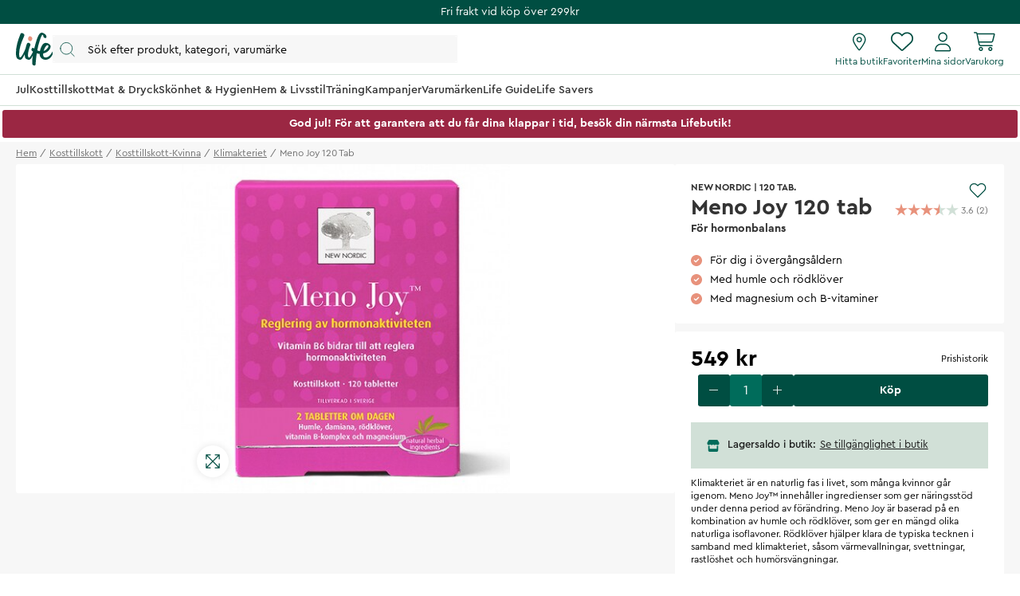

--- FILE ---
content_type: text/css; charset=UTF-8
request_url: https://www.lifebutiken.se/static/css/style-ProductPage-412495bd.chunk.css
body_size: 5950
content:
.carousel .control-arrow,.carousel.carousel-slider .control-arrow{background:none;border:0;cursor:pointer;filter:alpha(opacity=40);font-size:32px;opacity:.4;position:absolute;top:20px;transition:all .25s ease-in;z-index:2}.carousel .control-arrow:focus,.carousel .control-arrow:hover{filter:alpha(opacity=100);opacity:1}.carousel .control-arrow:before,.carousel.carousel-slider .control-arrow:before{border-bottom:8px solid transparent;border-top:8px solid transparent;content:"";display:inline-block;margin:0 5px}.carousel .control-disabled.control-arrow{cursor:inherit;display:none;filter:alpha(opacity=0);opacity:0}.carousel .control-prev.control-arrow{left:0}.carousel .control-prev.control-arrow:before{border-right:8px solid #fff}.carousel .control-next.control-arrow{right:0}.carousel .control-next.control-arrow:before{border-left:8px solid #fff}.carousel-root{outline:none}.carousel{position:relative;width:100%}.carousel *{box-sizing:border-box}.carousel img{display:inline-block;pointer-events:none;width:100%}.carousel .carousel{position:relative}.carousel .control-arrow{background:none;border:0;font-size:18px;margin-top:-13px;outline:0;top:50%}.carousel .thumbs-wrapper{margin:20px;overflow:hidden}.carousel .thumbs{list-style:none;position:relative;transform:translateZ(0);transition:all .15s ease-in;white-space:nowrap}.carousel .thumb{border:3px solid #fff;display:inline-block;margin-right:6px;overflow:hidden;padding:2px;transition:border .15s ease-in;white-space:nowrap}.carousel .thumb:focus{border:3px solid #ccc;outline:none}.carousel .thumb.selected,.carousel .thumb:hover{border:3px solid #333}.carousel .thumb img{vertical-align:top}.carousel.carousel-slider{margin:0;overflow:hidden;position:relative}.carousel.carousel-slider .control-arrow{bottom:0;color:#fff;font-size:26px;margin-top:0;padding:5px;top:0}.carousel.carousel-slider .control-arrow:hover{background:rgba(0,0,0,.2)}.carousel .slider-wrapper{margin:auto;overflow:hidden;transition:height .15s ease-in;width:100%}.carousel .slider-wrapper.axis-horizontal .slider{-ms-box-orient:horizontal;display:-moz-flex;display:flex}.carousel .slider-wrapper.axis-horizontal .slider .slide{flex-direction:column;flex-flow:column}.carousel .slider-wrapper.axis-vertical{-ms-box-orient:horizontal;display:-moz-flex;display:flex}.carousel .slider-wrapper.axis-vertical .slider{flex-direction:column}.carousel .slider{list-style:none;margin:0;padding:0;position:relative;width:100%}.carousel .slider.animated{transition:all .35s ease-in-out}.carousel .slide{margin:0;min-width:100%;position:relative;text-align:center}.carousel .slide img{border:0;vertical-align:top;width:100%}.carousel .slide iframe{border:0;display:inline-block;margin:0 40px 40px;width:calc(100% - 80px)}.carousel .slide .legend{background:#000;border-radius:10px;bottom:40px;color:#fff;font-size:12px;left:50%;margin-left:-45%;opacity:.25;padding:10px;position:absolute;text-align:center;transition:all .5s ease-in-out;transition:opacity .35s ease-in-out;width:90%}.carousel .control-dots{bottom:0;margin:10px 0;padding:0;position:absolute;text-align:center;width:100%;z-index:1}@media (min-width:960px){.carousel .control-dots{bottom:0}}.carousel .control-dots .dot{background:#fff;border-radius:50%;box-shadow:1px 1px 2px rgba(0,0,0,.9);cursor:pointer;display:inline-block;filter:alpha(opacity=30);height:8px;margin:0 8px;opacity:.3;transition:opacity .25s ease-in;width:8px}.carousel .control-dots .dot.selected,.carousel .control-dots .dot:hover{filter:alpha(opacity=100);opacity:1}.carousel .carousel-status{color:#fff;font-size:10px;padding:5px;position:absolute;right:0;text-shadow:1px 1px 1px rgba(0,0,0,.9);top:0}.carousel:hover .slide .legend{opacity:1}.f1gxi5l4{align-items:center;-webkit-backdrop-filter:blur(2.2px);backdrop-filter:blur(2.2px);background:hsla(0,0%,100%,.9);cursor:zoom-out;display:flex;height:100dvh;justify-content:center;left:0;position:fixed;top:0;width:100dvw;z-index:9999}.f1gxi5l4 button:not([class*=NavigationButton]):not([class*=PrevButton]):not([class*=NextButton]):active{animation:enhanceButton-f1gxi5l4 .3s ease-in-out}@keyframes enhanceButton-f1gxi5l4{0%{transform:scale(1)}50%{transform:scale(1.05)}to{transform:scale(1)}}.i10b5u2q{align-items:center;cursor:grab;display:flex;justify-content:center;max-height:100%;max-width:none;position:relative}.i10b5u2q:active{cursor:grabbing}.f5aol6t{max-height:100%;max-width:100%;object-fit:contain;transition:transform .3s ease;-webkit-user-select:none;user-select:none;-webkit-user-drag:none;backface-visibility:hidden;-webkit-backface-visibility:hidden;image-rendering:high-quality;image-rendering:-webkit-optimize-contrast;image-rendering:optimize-contrast;transform:translateZ(0);transform-origin:center center;will-change:transform}.cno6217{align-items:center;background:#004e42;border:none;border-radius:50%;color:#fff;cursor:pointer;display:flex;font-size:24px;height:50px;justify-content:center;position:fixed;right:20px;top:20px;transform-origin:center center;transition:all .2s ease;width:50px;z-index:10001}.cno6217:hover{opacity:1}.cno6217:focus{opacity:1;outline:2px solid #004e42;outline-offset:2px}.z1srcnqa{bottom:20px;display:flex;gap:10px;left:50%;position:fixed;transform:translateX(-50%);z-index:10001}.z1ijfcbe{align-items:center;background:#004e42;border:none;border-radius:50%;color:#fff;cursor:pointer;display:flex;font-size:24px;height:50px;justify-content:center;transform-origin:center center;transition:all .2s ease;width:50px}.z1ijfcbe:hover{opacity:1}.z1ijfcbe:focus{opacity:1;outline:2px solid #004e42;outline-offset:2px}.z1ijfcbe:disabled{background:#707070;cursor:not-allowed}.n7mfi8b{align-items:center;background:#004e42;border:none;border-radius:50%;color:#fff;cursor:pointer;display:flex;font-size:24px;height:50px;justify-content:center;position:absolute;top:50%;transform:translateY(-50%);transition:all .2s ease;width:50px;z-index:10001}.n7mfi8b:active{transform:translateY(-50%) scale(1.05);transition:transform .1s ease}.n7mfi8b:focus{opacity:1;outline:2px solid #004e42;outline-offset:2px}.n7mfi8b:disabled{background:#707070;cursor:not-allowed}.phm0gxc.n7mfi8b{left:20px}.n145mvh0.n7mfi8b{right:20px}.i16137se{background:#004e42;border-radius:20px;color:#fff;font-size:16px;left:20px;padding:8px 12px;position:fixed;top:20px;z-index:10001}.ldssn7e{align-items:center;display:flex;flex-direction:column;gap:16px;left:50%;position:fixed;top:50%;transform:translate(-50%,-50%);width:30%;z-index:10002}.b1ja30fk .badge-wrapper>div>div,.b1ja30fk [data-flight-image-badges]>div>div{padding-left:16px;padding-right:16px}@media (max-width:63.99rem){.b1ja30fk .badge-wrapper>div>div,.b1ja30fk [data-flight-image-badges]>div>div{padding-left:23px;padding-right:23px}}.g12leoy{display:block;grid-gap:20px;position:relative;width:100%}.g12leoy.single-image{background:#fff;border-radius:3px;position:relative}@media (max-width:63.99rem){.g12leoy{margin-bottom:10px}}.g12leoy [data-flight-image-container]{background:#fff}.g12leoy .thumbs-wrapper{display:none}.g12leoy .carousel .slider{gap:20px}.g12leoy .carousel.carousel-slider .control-arrow{background:#004e42;border-radius:100%;height:50px;opacity:.7;top:50%;transform:translateY(-50%);transition:all,.2s ease;width:50px}.g12leoy .carousel.carousel-slider .control-arrow:hover{opacity:1}.g12leoy .carousel.carousel-slider .control-arrow.control-next{right:20px}.g12leoy .carousel.carousel-slider .control-arrow.control-prev{left:20px}.g1xo0fy1{border-radius:3px;cursor:zoom-in;flex:1 1;overflow:hidden;width:100%}.g1xo0fy1 [data-flight-image-children]{position:absolute!important}.g1xo0fy1 [data-flight-image-children]{bottom:0;left:20px;right:auto;top:auto}.g1xo0fy1 [data-flight-image-children] .maximize-icon-wrapper{align-items:center;background:#fff;border-radius:50%;bottom:20px;box-shadow:0 0 10px rgba(0,0,0,.1);display:flex;height:-webkit-fit-content;height:-moz-fit-content;height:fit-content;justify-content:center;left:0;padding:10px;position:absolute;right:20px;top:auto;width:-webkit-fit-content;width:-moz-fit-content;width:fit-content}.g1xo0fy1 [data-flight-image-children] .maximize-icon-wrapper svg.maximize-icon{height:20px;width:20px;fill:#004e42}@media (max-width:49.99rem){.g1xo0fy1 [data-flight-image-children] .maximize-icon-wrapper svg.maximize-icon{height:18px;width:18px}}.g1xo0fy1.single-image{margin:auto;width:50%}@media (max-width:63.99rem){.g1xo0fy1.single-image{width:100%}}.mptgmgd{display:flex;flex-wrap:nowrap;gap:10px;justify-content:flex-start;overflow-x:scroll;padding:0 10px;-webkit-overflow-scrolling:touch}.mptgmgd::-webkit-scrollbar,.mptgmgd::-webkit-scrollbar-thumb,.mptgmgd::-webkit-scrollbar-track{background-color:transparent;display:none}.mptgmgd::-webkit-scrollbar{display:none}.mptgmgd .gallery-image{min-width:80vw}.cppy1q9{margin-bottom:3px;margin-top:-10px}.cppy1q9 span{color:rgba(51,51,51,.667);font-family:Cera Pro;font-size:14px;font-weight:400;line-height:150%}.cppy1q9 span .unit{margin-left:-3px}.cppy1q9 [data-flight-price]{display:inline-block}.p1ar9rcg{display:flex;gap:1rem;padding:1rem}.p1ar9rcg>div{align-items:center;display:flex;height:1rem}.p1ar9rcg p,.pvdshyj{font-size:11px}.pvdshyj{display:flex;gap:1rem;padding:1rem}.pgnluyx{background:#fff;box-shadow:0 4px 8px -2px rgba(9,30,66,.25),0 0 0 1px rgba(9,30,66,.08);max-width:calc(100vw - 60px);min-width:200px;padding:1rem;position:absolute;right:0;top:100%;z-index:10}.pgnluyx .popover-panel-container{display:flex;flex-direction:column;position:relative}.pgnluyx .popover-panel-container .close-btn{background:transparent;padding:3px;position:absolute;right:-.5rem;top:-1rem;width:-webkit-fit-content;width:-moz-fit-content;width:fit-content}.pgnluyx .popover-panel-container .close-btn svg{height:10px;width:10px}.pzhob77{background:transparent;margin-bottom:6px;outline:none;padding:5px 0 0 5px}.pzhob77 p{font-size:12px}.p1a2ww5d [data-flight-price],.p1a2ww5d p{font-size:11px;margin-bottom:.5rem;text-align:center}.p1a2ww5d [data-flight-price] span,.p1a2ww5d p span{color:#006c5b;font-weight:700;margin-left:5px}.p1a2ww5d p{display:flex;flex-wrap:wrap;margin-left:1rem}.p1a2ww5d p span{white-space:nowrap}.p1a2ww5d .highest-and-lowest{display:flex;flex-direction:column;font-size:11px;justify-content:center;text-align:center}.p1a2ww5d .highest-and-lowest [data-flight-price]{margin-bottom:0}.p1a2ww5d .highest-and-lowest [data-flight-price] .price{font-size:13px}.p1a2ww5d .highest-and-lowest>div{align-items:center;background:rgba(209,224,215,.467);display:flex;justify-content:start;padding:5px 10px;width:100%}.p1a2ww5d .highest-and-lowest>div>*{text-align:left;width:30%}.p1a2ww5d .highest-and-lowest>div .name{width:40%}.p1a2ww5d .highest-and-lowest .highest{background:#fff}.p1a2ww5d svg{margin-left:-1.5rem}.p1a2ww5d svg .recharts-cartesian-axis-tick{font-size:12px}.c7txwea{align-items:start;background:#fff;background:#d1e0d777;border:1px solid #d1e0d7;flex-direction:column;justify-content:start;padding:10px}.c7txwea,.c7txwea .tooltip-price-wrapper{display:flex}.c7txwea .bold{font-weight:600}.c1pivehm{padding:20px}.csiyt3.cta{align-items:center;color:#fff;display:flex;font-size:12px;font-weight:700;height:45px;justify-content:center;line-height:45px;text-align:center;-webkit-text-decoration:none;text-decoration:none;width:100%}.csiyt3.cta .loader{height:12px;width:60px}.csiyt3.cta .loader-dot{height:6px!important;padding:0!important;width:6px!important}.pqxf70f{position:relative;width:75px}.pqxf70f:after{background:rgba(0,0,0,.04);bottom:0;content:"";left:0;position:absolute;right:0;top:0}.plop706{align-items:center;display:flex;padding:10px 0}.p1vo0q2h{padding:0 20px}.p1vo0q2h .product-price{font-size:16px;font-weight:700;line-height:1}.p1vo0q2h .product-name{font-size:16px;margin:0}.dw7sw52 global([data-flight-dropdown-open="false"] [data-flight-dropdown-items]){display:none}.sbsycch{position:relative}.sbsycch [data-flight-dropdown-button]{border:1px solid silver;border-radius:3px;padding:.5em 1em}.sbsycch [data-flight-dropdown-items]{background:#fff;display:block;left:0;outline:none;position:absolute;top:100%;white-space:nowrap;z-index:2}.sbsycch [data-flight-dropdown-item]{border-top:1px solid silver;cursor:pointer;padding:.5em 1em;white-space:nowrap}.sbsycch [data-flight-dropdown-item]:hover{color:blue}.s1jil0wk{background-color:var(--s1jil0wk-0);border:1px solid transparent;border-radius:50%;display:inline-block;height:12px;margin-right:.5rem;transition:all .2s linear;width:12px}.s1jil0wk.inStock{background-color:#27ae60}.s1jil0wk.fewInStock{background-color:#ffcb14}.s1jil0wk.outOfStock{background-color:#eb5757}.s1jil0wk.notifyWhenBack{background-color:#f2c94c}.s1jil0wk.missingVariant{background-color:transparent;border-color:#eb5757}.s1a5u7cn{flex:0 0 auto;max-width:100%;min-width:200px;width:63%}@media (max-width:49.99rem){.s1a5u7cn{width:100%}}.s1a5u7cn label{align-items:center;display:flex;font-size:.875em;margin-top:1em;padding-bottom:.25em}.s1a5u7cn .invalid label{color:#eb5757}.s1a5u7cn .missingVariant{height:10px;margin-right:.25em;width:10px}.s1a5u7cn .linkStyle{white-space:normal}.ddhihzm.ddhihzm [data-flight-dropdown]{background:transparent;margin-right:.625rem}@media (max-width:49.99rem){.ddhihzm.ddhihzm [data-flight-dropdown]{margin-right:0}}.ddhihzm.ddhihzm [data-flight-dropdown-button]{background:#e8efeb;border:1px solid #b7cdc2;border-radius:3px;color:#004e42;font-size:.875rem;font-size:14px;height:2.75rem;line-height:14px;margin-bottom:5px;overflow:hidden;padding:.5em 1.7em .5em 1em;position:relative;text-align:left;text-overflow:ellipsis;white-space:nowrap;width:100%}.ddhihzm.ddhihzm [data-flight-dropdown-button]:focus{outline:none}.ddhihzm.ddhihzm [data-flight-dropdown-open=true] [data-flight-dropdown-button] svg{transform:rotate(180deg)}.ddhihzm.ddhihzm [data-flight-dropdown-items]{background:#e8efeb;border-radius:3px;box-shadow:0 0 10px rgba(0,0,0,.1);margin-top:-1px;max-width:calc(100vw - 2.5rem);min-width:100%;padding:.5rem 0;top:110%}.ddhihzm.ddhihzm [data-flight-dropdown-item]{align-items:center;border-top:1px solid #b7cdc2;display:flex;font-size:14px;padding:.5rem 2rem;position:relative}.ddhihzm.ddhihzm [data-flight-dropdown-item] label{width:100%}.ddhihzm.ddhihzm [data-flight-dropdown-item] a{color:#004e42;-webkit-text-decoration:none;text-decoration:none;width:100%}.ddhihzm.ddhihzm [data-flight-dropdown-item]:first-child{border:none}.ddhihzm.ddhihzm [data-flight-dropdown-item]:focus{outline:none}.ddhihzm.ddhihzm [data-flight-dropdown-item]:hover{background:#d1e0d7}.ddhihzm.ddhihzm.invalid [data-flight-dropdown-button]{box-shadow:0 0 10px rgba(0,0,0,.1)}.ddhihzm.ddhihzm.dropdown-wider-width [data-flight-dropdown-items]{min-width:160%}@media (max-width:49.99rem){.ddhihzm.ddhihzm.dropdown-wider-width [data-flight-dropdown-items]{width:calc(100vw - 2.5rem)}}.ddhihzm.ddhihzm .icon-wrapper{left:auto;position:absolute;right:.625rem;top:50%;transform:translateY(-50%)}.ar2e0e5{width:100%;grid-gap:5px}.ar2e0e5,.ar2e0e5 .button-wrapper{display:flex;justify-content:space-between}.ar2e0e5 .button-wrapper{flex:1 1}.a19963a4{-webkit-appearance:none;appearance:none;background:#004e42;border:0;border-radius:3px;color:#fff;font-size:12px;font-weight:700;height:40px;margin:0;padding:0;width:100%}.q10yocn8{display:block;margin-bottom:20px;width:100%}.p1rxo14n{align-items:baseline;display:flex;font-size:28px;font-weight:700;margin-bottom:6px}.p1rxo14n .new-price{color:#e5554f;font-size:28px;margin-right:10px}.p1rxo14n .old-price{color:#9c9c9c;font-size:19px;-webkit-text-decoration:line-through;text-decoration:line-through}.p1rxo14n [data-flight-price]{align-items:baseline;display:flex}.sbzsa2e{align-items:baseline;display:flex;font-size:28px;font-weight:700}.sbzsa2e .new-price{color:#e5554f;font-size:28px;margin-right:10px}.sbzsa2e .old-price{color:#9c9c9c;font-size:19px;-webkit-text-decoration:line-through;text-decoration:line-through}.p1u2ehq1{background:#d1e0d7;display:flex;flex-direction:column;gap:10px;margin:10px 0;padding:20px}.p1u2ehq1:empty{display:none}.p1u2ehq1 .misc-item{align-items:flex-start;display:flex}.p1u2ehq1 .misc-item.store-stock-button{cursor:pointer}.p1u2ehq1 .misc-item div.icon{align-items:flex-start;display:flex;height:16px;justify-content:center;margin-right:10px;margin-top:2px;text-align:center;width:16px}.p1u2ehq1 .misc-item div.icon.orange path{fill:#e79e16}.p1u2ehq1 .misc-item .content{display:flex;flex-direction:row;flex-wrap:wrap}.p1u2ehq1 .misc-item .content *>{flex:none}.p1u2ehq1 .misc-item .content li,.p1u2ehq1 .misc-item .content span{color:#1e1e1e;display:block;font-size:13px;font-weight:400;line-height:1.3}.p1u2ehq1 .misc-item .content li.title,.p1u2ehq1 .misc-item .content li:first-child,.p1u2ehq1 .misc-item .content span.title,.p1u2ehq1 .misc-item .content span:first-child{color:#1e1e1e}.p1u2ehq1 .misc-item .content li.title,.p1u2ehq1 .misc-item .content span.title{font-weight:500}.p1u2ehq1 .misc-item .content li.title:after,.p1u2ehq1 .misc-item .content span.title:after{content:": ";margin-right:5px}.p1u2ehq1 .misc-item .content ul{display:flex;flex-direction:row}.p1u2ehq1 .misc-item .content ul li:first-child{font-weight:500}.p1u2ehq1 .misc-item .content ul li:first-child:after{content:": ";margin-right:5px}.d1dk1vgp{background:transparent;color:#006c5b;font-size:12px;line-height:140%;-webkit-text-decoration:underline;text-decoration:underline}.d1dk1vgp:hover{-webkit-text-decoration:none;text-decoration:none}.c166xvmj,.d1hllmgi{padding:20px}.c166xvmj{background:transparent;position:absolute;right:0;top:0}.c166xvmj use{fill:#333}.m1ffwdbd{padding:0;width:100%}.m1ffwdbd.not-in-tab{padding:0}.p1j4qfps{margin-bottom:20px;width:100%}.p1n9xrxp{padding-bottom:20px;position:relative}.p1n9xrxp:before{background:#f7f7f7;bottom:0;content:"";height:10px;left:-20px;position:absolute;right:-20px;top:auto}.p1n9xrxp h3.package-title{font-size:1rem;font-weight:500;margin-bottom:10px}.p10fnokl a{align-items:center;color:#333;display:flex;gap:20px;justify-content:flex-start;margin-bottom:10px;-webkit-text-decoration:none;text-decoration:none}.p10fnokl a .product-image{background:#f7f7f7;height:60px;width:60px}.p10fnokl a .product-image img{mix-blend-mode:multiply}.p10fnokl a .product-info h4.product-title{font-size:14px;font-weight:500;line-height:1;margin:0 0 2px}.p10fnokl a .product-info .product-subtitle a,.p10fnokl a .product-info .product-subtitle span{color:#333;font-size:14px;line-height:1;-webkit-text-decoration:none;text-decoration:none}.d1ms07gn .description-item{margin-bottom:20px}.d1ms07gn .description-item div{display:inline}.d1ms07gn .description-item p{display:inline;margin:0}.d1ms07gn .description-item p strong{font-weight:400}.d1ms07gn .description-item a{display:inline;padding-left:3px}.b1sc2llc{margin:20px auto;padding:0 20px;position:relative;width:100%}.b1sc2llc .inner{align-items:flex-end;display:flex;justify-content:flex-start;position:relative;grid-gap:30px}.b1sc2llc .inner:after{background:#f7f7f7;content:"";height:2px;left:0;position:absolute;right:0;top:100%}.tk35ekx{color:#004e42;cursor:pointer;font-size:14px;height:50px;line-height:50px;position:relative}.tk35ekx:after{background:#004e42;bottom:0;content:"";height:4px;left:0;position:absolute;right:0;transition:all,.1s;width:0}.tk35ekx:hover:after{width:100%}.tk35ekx.active:after{background:#004e42;content:"";width:100%}.t1w2hyh2{margin:0;padding:0 20px 20px}.p1tduyyb,.t1w2hyh2{max-width:650px;width:100%}.p1tduyyb{display:flex;flex-direction:column;margin:auto}.si3l035{align-self:flex-start;background:none;border:none;color:#004e42;cursor:pointer;font-size:14px;margin-top:10px;padding:10px 0;-webkit-text-decoration:underline;text-decoration:underline}.si3l035:hover{opacity:.8}.du34tq7{position:relative}.du34tq7.truncated{max-height:130px;overflow:hidden}.du34tq7.truncated:after{background:linear-gradient(transparent,#fff);bottom:0;content:"";height:40px;left:0;pointer-events:none;position:absolute;right:0}.t1hsmh2g,.t1hsmh2g p{font-size:13px;line-height:1.6;margin-bottom:1rem}.t1hsmh2g h2,.t1hsmh2g h3,.t1hsmh2g h4,.t1hsmh2g h5{margin:0}.t1hsmh2g h2{font-size:20px}.t1hsmh2g h3{font-size:18px}.t1hsmh2g ul{list-style-type:disc;margin-bottom:1rem;padding-left:1rem}.t1hsmh2g ul li{font-size:13px;line-height:1.9}.t1hsmh2g a{color:#004e42}.t1hsmh2g table{border:0;min-width:50%;width:auto!important}.t1hsmh2g table th{border:0}.t1hsmh2g table tr{background:#f7f7f7}.t1hsmh2g table tr:nth-child(2n){background:#fff}.t1hsmh2g table tr td{border:0;font-size:13px;line-height:1.6;padding:7px 10px;text-align:right}.t1hsmh2g table tr td:first-child{text-align:left}.p16cpf6z{border-top:1px solid #f0f0f0;color:#333;font-size:14px;line-height:120%;width:100%}.p16cpf6z:last-child{border-bottom:1px solid #f0f0f0}.p16cpf6z h3{display:flex;font-size:14px;font-weight:500;justify-content:space-between;padding:14px 0}.p1sdd79w{display:flex;flex-direction:column;margin:auto;width:100%}.a1n6mc89{display:block;margin:20px 0;padding:0 20px}.iuiakcx{font-size:1.25rem;margin-left:auto}.iuiakcx svg{transition:all,.2s ease}.iuiakcx svg.down{transform:rotate(-90deg)}.iuiakcx svg.up{transform:rotate(0)}@media (max-width:63.99rem){.wil2tpk{padding:0 1rem}}.wil2tpk .truste-qa-widget-title{font-size:1rem;font-weight:500;margin:2rem auto 0;max-width:600px}@media (max-width:63.99rem){.wil2tpk .truste-qa-widget-title{margin-top:0}}.p1fn8dru{display:grid;grid-template-columns:1fr 1fr;width:100%;grid-gap:20px}@media (max-width:49.99rem){.p1fn8dru{gap:0;grid-template-columns:1fr}}.r1mfky34{display:flex;justify-content:center;position:relative}.r1mfky34 .review-swiper{width:88vw}.r1mfky34 .swiper-button-next,.r1mfky34 .swiper-button-prev{width:-webkit-fit-content;width:-moz-fit-content;width:fit-content}.r1mfky34 .swiper-button-next:after,.r1mfky34 .swiper-button-prev:after{display:none}.r1mfky34 .swiper-button-prev{left:2vw}.r1mfky34 .swiper-button-next{right:2vw}.r133uyxa{background:#d1e0d7;clear:both;color:#004e42;margin-bottom:50px;padding:60px 0}@media (max-width:63.99rem){.r133uyxa{padding:20px 0}}.r133uyxa .swiper-button-next,.r133uyxa .swiper-button-prev{z-index:2}.r133uyxa .review-block-title{font-size:28px;font-weight:700;margin:0 0 30px;text-align:center}@media (max-width:63.99rem){.r133uyxa .review-block-title{margin-bottom:10px}}.r133uyxa .info-row{align-items:flex-start;display:flex;justify-content:center;margin:auto auto 20px;max-width:1200px;padding:0 20px;grid-gap:50px}@media (max-width:63.99rem){.r133uyxa .info-row{flex-wrap:wrap;justify-content:center;grid-gap:10px}}.r133uyxa .info-row-item{align-items:center;display:flex;flex-direction:column;text-align:center;width:-webkit-fit-content;width:-moz-fit-content;width:fit-content}@media (max-width:63.99rem){.r133uyxa .info-row-item{flex:none;min-width:35%}.r133uyxa .info-row-item:last-child{width:100%}}.r133uyxa .info-row-item-icon{display:block}.r133uyxa .info-row-item-icon .star-number{margin-left:4px}.r133uyxa .info-row-item-value{display:block;font-size:28px;font-weight:700;position:relative;width:-webkit-fit-content;width:-moz-fit-content;width:fit-content}.r133uyxa .info-row-item-value .thin{bottom:5px;font-size:18px;font-weight:200;position:absolute;right:-22px}.r133uyxa .info-row-item-title{display:block;font-size:16px}.rb6d43s{width:100%}.rb6d43s .review-item-container{display:flex;flex:1 1;flex-direction:column;height:100%;min-height:170px}.rb6d43s .review-item-container .review-item-reply{background:#d8e6dd;flex:1 1;padding:20px;position:relative}.rb6d43s .review-item-container .triangle{border-bottom:15px solid #d8e6dd;border-left:17px solid transparent;border-right:17px solid transparent;height:0;left:50%;margin:auto;position:absolute;top:-15px;transform:translateX(-50%);width:0}.rb6d43s .review-item{background:#c1d4c9;border-radius:3px;display:block;flex:1 1;height:100%;padding:20px}.rb6d43s .review-item-header{align-items:flex-start;display:flex;justify-content:space-between}.rb6d43s .review-item-stars{text-align:left}.rb6d43s .review-item-stars .end{stop-color:#e8e8e8}.rb6d43s .review-item-name-date{font-size:14px;text-align:right}.rb6d43s .review-item-title{font-size:18px;font-weight:700;text-align:left}.rb6d43s .review-item-text{font-size:14px;line-height:1.4;text-align:left}.f5givmb{display:flex;flex-wrap:wrap;gap:20px;justify-content:center}.f5givmb .review-item-container{max-width:25%}@media (max-width:63.99rem){.f5givmb .review-item-container{max-width:50%}}@media (max-width:49.99rem){.f5givmb .review-item-container{max-width:100%}}.ct4ls2f{display:flex;flex-wrap:wrap}.ct4ls2f>li{display:inline-flex;margin-right:4px}.ct4ls2f>li .link-evaluator,.ct4ls2f>li:before{color:#707070;font-size:.75rem;text-transform:capitalize;white-space:nowrap}.ct4ls2f>li:not(:first-child):before{content:"/";margin-right:4px}.w1sotskv{margin-bottom:10px}@media (max-width:63.99rem){.w1sotskv{padding:0 10px}}.w1sotskv .inner{background:#fff;border-radius:3px;padding:5px}.w1sotskv .content{border:1px dashed #ef2410;border-radius:3px;padding:20px 25px}.w1sotskv .title h2{color:#ef2410;font-size:22px;line-height:27px;margin:0 0 10px}.w1sotskv .description span{color:#111;display:block;font-size:11px}.o1b8p0mj{background:#fff;display:block;position:relative;width:100%}.c1obqcq9{background:#f7f7f7;margin:0!important;padding:5px 20px}@media (max-width:63.99rem){.c1obqcq9{padding:5px 10px}}.piqrqxy{align-items:flex-start;background:#f7f7f7;display:flex;justify-content:space-evenly;padding:0 20px 10px;width:100%;grid-gap:20px}@media (max-width:63.99rem){.piqrqxy{display:block;padding:0 0 10px}}.pw6eh38{flex:2 1}.p1xcysv{flex:1 1}.p3lartz{flex:1 1;margin-bottom:10px}@media (max-width:63.99rem){.p3lartz{padding:0 10px}}.p3lartz .inner{background:#fff;border-radius:3px;flex:1 1;padding:20px}.p3lartz .inner .product-titles-rating{align-items:flex-start;display:flex;justify-content:space-between}.p3lartz .inner .product-titles-rating .product-titles-wrapper{flex:1 1;padding-right:20px}.p3lartz .inner .product-titles-rating .rating-fav-wrapper{flex:none}.p3lartz .inner .product-titles-rating .rating-fav-wrapper .rating-small.clickable{cursor:pointer}.p3lartz .inner .product-titles-rating .rating-fav-wrapper .favourite-button{position:relative}.p3lartz .inner .product-titles-rating .rating-fav-wrapper .favourite-button *{position:relative;right:auto;top:auto}.p3lartz .inner .product-titles-rating .rating-fav-wrapper .favourite-button div{display:flex;justify-content:flex-end;margin-bottom:3px}.p3lartz .inner .product-titles-rating .rating-fav-wrapper .favourite-button div button svg{height:22px;width:22px}.p3lartz .inner .product-overtitles{display:flex}.p3lartz .inner .product-overtitles a,.p3lartz .inner .product-overtitles span{color:#333;font-size:12px;font-weight:700;margin-right:3px;-webkit-text-decoration:none;text-decoration:none;text-transform:uppercase}.p3lartz .inner .product-titles{margin-bottom:20px}@media (max-width:63.99rem){.p3lartz .inner .product-titles{margin-bottom:10px}}.p3lartz .inner .product-titles h1{color:#333;font-size:28px;line-height:1.2;margin:0 0 3px}@media (max-width:63.99rem){.p3lartz .inner .product-titles h1{font-size:22px}}.p3lartz .inner .product-titles h2{color:#333;font-size:14px;line-height:1;margin:0}.p3lartz .inner .product-usp .product-usp-item{align-items:baseline;display:flex;margin:0}.p3lartz .inner .product-usp .product-usp-item .icon{margin-right:5px}.p3lartz .inner .product-usp .product-usp-item .icon svg{height:14px;width:14px}.p3lartz .inner .product-usp .product-usp-item .text{font-size:14px;line-height:1.2}.p3lartz .inner .product-shortdescription{font-size:12px;line-height:1.4;margin-bottom:10px}.p3lartz .inner .eko-badges{border-top:1px solid #f0f0f0;display:flex;gap:10px;justify-content:flex-start;margin-top:20px;padding-top:20px}

--- FILE ---
content_type: text/css; charset=UTF-8
request_url: https://www.lifebutiken.se/static/css/style-LifeClubFlyout-a27ba6a6.chunk.css
body_size: 526
content:
.f1aikxum{background:#fff;display:flex;flex-direction:column;height:auto;left:0;opacity:var(--f1aikxum-0);overflow-y:var(--f1aikxum-1);position:absolute;top:0;width:100%;-webkit-overflow-scrolling:touch;background:#f7f7f7;height:100%;overflow-x:hidden;transform:translateX(var(--f1aikxum-2));transition:var(--f1aikxum-3) ease-in-out}@media (max-width:63.99rem){.f1aikxum{padding-bottom:3rem}}.f1aikxum .header{position:relative}.f1aikxum .header .close{align-items:center;background:none;border:none;color:#fff;cursor:pointer;display:flex;font-size:16px;gap:10px;position:absolute;right:20px;text-transform:uppercase;top:20px;z-index:1}.f1aikxum .header .close svg{height:18px;width:18px}.f1aikxum .header .emblem{left:20px;position:absolute;top:20px;z-index:1}.f1aikxum .content{padding:40px}@media (max-width:63.99rem){.f1aikxum .content{padding:20px 40px}}.f1aikxum .content h2{font-size:20px;font-weight:500;margin-bottom:5px}.f1aikxum .content p{font-size:14px;line-height:1.5;margin-bottom:1rem}.f1aikxum .content p.disclaimer{color:#4e4e4e;font-size:12px;font-style:italic;margin-top:1rem}.f1aikxum .content .list{margin-bottom:20px}@media (max-width:63.99rem){.f1aikxum .content .list{margin-bottom:10px}}.f1aikxum .content .list .list-item{align-items:baseline;display:flex;margin:0}.f1aikxum .content .list .list-item .icon{margin-right:5px}.f1aikxum .content .list .list-item .icon svg{height:14px;width:14px}.f1aikxum .content .list .list-item .text{font-size:14px;line-height:1.2}.f1aikxum .content .cta-wrapper{margin-bottom:2rem;padding-top:20px}.f1aikxum .content .cta{background:#d1e0d7;color:#004e42;display:block;font-size:14px;font-weight:700;height:40px;line-height:40px;margin-bottom:10px;padding:0 20px;text-align:center;-webkit-text-decoration:none;text-decoration:none;width:100%}.f1aikxum .content .cta.outline{background:transparent;border:1px solid #004e42;color:#004e42}.f1aikxum .content .link-sep{display:block;font-size:12px;line-height:1.5;margin-bottom:10px;text-align:center}

--- FILE ---
content_type: text/css; charset=UTF-8
request_url: https://www.lifebutiken.se/static/css/style-7da87423.css
body_size: 25286
content:
.sb78wnl{align-items:stretch;display:flex;flex:1 1 auto;flex-direction:column;justify-content:stretch}.czotlgn{background:#fff;flex:1 1 auto}.mjqp9b6{align-items:stretch;display:flex;flex:1 1 auto;flex-direction:column;justify-content:stretch;margin:0 auto;max-width:80rem;padding:0 .75rem 2rem;position:relative;width:100%}@media (max-width:63.99rem){.mjqp9b6{padding:0 23px 20px}}.fk3i0op{padding:3.5rem 0 0;width:100%}@media (max-width:63.99rem){.fk3i0op{padding:12px 0 35px}}.fk3i0op .social-media-row .icon{height:74px;margin-bottom:40px;width:-webkit-fit-content;width:-moz-fit-content;width:fit-content}@media (max-width:63.99rem){.fk3i0op .social-media-row .icon{margin-bottom:20px;margin-top:0}}.fk3i0op .max-width{flex-direction:row;gap:100px}@media (max-width:63.99rem){.fk3i0op .max-width{flex-direction:column-reverse;gap:55px}}.fk3i0op .max-width .full-grid{display:grid;grid-template-columns:repeat(5,1fr);grid-template-rows:auto auto;grid-column-gap:100px;grid-row-gap:20px}@media (max-width:63.99rem){.fk3i0op .max-width .full-grid{display:flex;flex-direction:column-reverse}.fk3i0op .max-width .full-grid .social-media{margin-bottom:10px;margin-top:10px}}.fk3i0op .max-width .full-grid .text-info{grid-area:1/1/2/3}@media (max-width:63.99rem){.fk3i0op .max-width .full-grid .text-info{align-items:center;display:flex;flex-direction:column;padding:20px 0;text-align:center}.fk3i0op .max-width .full-grid .text-info .icon{margin-bottom:25px}}.fk3i0op .max-width .full-grid .text-info h3{font-family:Cera Pro;font-size:1.2rem;font-weight:500;line-height:122%;margin:0 0 9px}@media (max-width:63.99rem){.fk3i0op .max-width .full-grid .text-info h3{font-family:Cera Pro;font-size:1rem;font-weight:500;line-height:122%}}.fk3i0op .max-width .full-grid .text-info p{font-family:Cera Pro;font-size:14px;font-weight:400;line-height:150%}@media (max-width:63.99rem){.fk3i0op .max-width .full-grid .text-info p{font-family:Cera Pro;font-size:.875rem;font-weight:400;line-height:122%;line-height:1.5;text-align:center}}.fk3i0op .max-width .full-grid .column-grid{display:grid;grid-area:1/3/2/6;grid-template-columns:repeat(3,auto);grid-template-rows:auto;grid-column-gap:40px;grid-row-gap:0;direction:rtl;text-align:left}@media (max-width:63.99rem){.fk3i0op .max-width .full-grid .column-grid{display:flex;flex-direction:column}}.fk3i0op .max-width .full-grid .column-grid .accordion-details summary{flex-direction:row}.fk3i0op .max-width .footer-badge-wrapper{align-items:end;display:flex;gap:10px;justify-content:flex-start}@media (max-width:63.99rem){.fk3i0op .max-width .footer-badge-wrapper{justify-content:center;margin-top:40px}}.f7udfd4 .footer-links-column{display:flex;flex-direction:column;width:-webkit-fit-content;width:-moz-fit-content;width:fit-content}.f7udfd4 h4,.f7udfd4 summary{font-family:Cera Pro;font-size:1rem;font-weight:500;line-height:122%;margin-bottom:.75rem}.f7udfd4 a,.f7udfd4 button,.f7udfd4 div{background:transparent;color:inherit;font-family:Cera Pro;font-size:14px;font-weight:400;line-height:160%;line-height:150%;padding:2px 0;-webkit-text-decoration:none;text-decoration:none}@media (max-width:63.99rem){.f7udfd4 a,.f7udfd4 button,.f7udfd4 div{font-family:Cera Pro;font-size:1rem;font-weight:400;line-height:150%}}.a2svhpy{padding:.5rem 0;position:relative;width:100%}.a2svhpy summary{align-items:center;cursor:pointer;display:flex;flex-direction:row-reverse;font-family:Cera Pro;font-size:1rem;font-weight:500;justify-content:space-between;line-height:122%;list-style-type:none}@media (max-width:63.99rem){.a2svhpy summary{font-family:Cera Pro;font-size:1.125rem;font-weight:500;line-height:122%}}.a2svhpy summary::-webkit-details-marker{display:none}.a2svhpy summary .icon-wrapper{align-items:center;display:flex;height:14px;margin-right:.5rem;transform:rotate(-90deg);transition:all .3s ease-in-out;width:.8rem}.a2svhpy summary .icon-wrapper>*{height:100%;width:100%}.a2svhpy .accordion-content{display:flex;flex-direction:column;opacity:0;transition:opacity .3s ease-in-out}.a2svhpy[open]{padding-bottom:1rem}.a2svhpy[open] .accordion-content{opacity:1}.a2svhpy[open] summary .icon-wrapper{transform:rotate(0deg)}.l5y26n6{height:100%;-webkit-text-decoration:none;text-decoration:none;width:100%}.h15kqoov:hover{opacity:.7}.ssof05p{grid-area:2/1/3/2}@media (max-width:63.99rem){.ssof05p{margin-left:0;margin-right:auto;order:99}}.ssof05p h4{color:inherit;font-size:18px;font-style:normal;font-weight:500;line-height:23px;margin-bottom:.75rem;text-align:left}.ssof05p .social-media-row{display:flex;gap:1rem}.ssof05p .social-media-row a,.ssof05p .social-media-row button,.ssof05p .social-media-row div{background:transparent;color:inherit}.ssof05p .social-media-row .icon{height:25px;justify-self:center;width:auto}.p1un41bs{padding:1rem 0;width:100%}.p1un41bs .max-width{align-items:center;flex-direction:row;flex-wrap:wrap;gap:30px}.p1un41bs .max-width .icon{height:100%;max-height:40px;max-width:100px;width:auto}.s1fr4bkt{align-items:center;aspect-ratio:1;background-color:#004e42;border-radius:50%;display:flex;justify-content:center;transition:all .2s ease-in-out;width:40px}.s1fr4bkt svg{color:#fff;height:14px;width:14px}.s1fr4bkt.left svg{transform:rotate(180deg)}.s1fr4bkt:active,.s1fr4bkt:hover{opacity:.8}.s1fr4bkt:active{transform:scale(.95)}.s14mr570{max-width:100vw;width:100%}.s14mr570 .swiper-button-next,.s14mr570 .swiper-button-prev{width:-webkit-fit-content;width:-moz-fit-content;width:fit-content}.s14mr570 .swiper-button-next:after,.s14mr570 .swiper-button-prev:after{display:none}.s14mr570 .swiper-button-prev{left:10px}.s14mr570 .swiper-button-next{right:10px}.s14mr570 .swiper-pagination{background:#fff;bottom:0;display:flex;padding:20px 1rem}.s14mr570 .swiper-pagination-bullet{background:#fff;border-radius:0;flex:1 1;height:3px;margin:0!important;opacity:1}.s14mr570 .swiper-pagination-bullet.swiper-pagination-bullet-active{background:#004e42}.s14mr570 .shared-swiper-flexbox{display:flex;justify-content:center;width:100%}.s14mr570 .shared-swiper-flexbox>*{flex:1 1}.s14mr570 .recommended-products .swiper-button-next,.s14mr570 .recommended-products .swiper-button-prev{display:none!important}.p13l2gfa{display:grid;grid-template-columns:repeat(4,1fr);grid-gap:var(--p13l2gfa-0);gap:var(--p13l2gfa-0);margin:0 auto;max-width:var(--p13l2gfa-1)}@media screen and (max-width:1280px){.p13l2gfa{grid-template-columns:repeat(3,1fr)}}@media (max-width:63.99rem){.p13l2gfa{grid-template-columns:repeat(2,1fr)}}.p13l2gfa .product-row-gallery-item{flex:1 1;min-width:250px!important}@media (max-width:63.99rem){.p13l2gfa .product-row-gallery-item{min-width:100px!important}}.pqa4mm8 h2{font-size:28px;font-weight:500;margin-bottom:2rem;text-align:center}.pqa4mm8 .cta{margin:0 auto}.p11x9u5j .product-card{max-width:22vw}@media (max-width:63.99rem){.p11x9u5j .product-card{max-width:50vw}}.pb1yq9s{height:auto;overflow:hidden;padding:0 5px 26px;position:relative}.pb1yq9s .product-card-product-link{-webkit-text-decoration:none;text-decoration:none}.pb1yq9s .product-card-image-wrapper{background:rgba(0,0,0,.03);position:relative}.pb1yq9s .product-card-image-wrapper [data-flight-image-container]{mix-blend-mode:darken}.pb1yq9s .product-information-wrapper{display:flex;flex-direction:column;height:220px;justify-content:space-between;padding:6px 10px}@media (max-width:39.99rem){.pb1yq9s .product-information-wrapper{height:220px}}@media screen and (max-width:400px){.pb1yq9s .product-information-wrapper{height:290px}}.pb1yq9s .star-rating{padding:3px 0 6px}.pb1yq9s .quickBuyBtn-wrapper{align-items:flex-end;display:flex}.f1szgs5c{position:absolute;right:14px;top:12px}@media (max-width:63.99rem){.f1szgs5c{right:14px;top:8px}}.f1szgs5c button{align-items:center;background:#fff;border-radius:50%;display:flex;height:26px;justify-content:center;width:26px}.f1szgs5c button svg{color:#004e42;height:14px;width:14px}.f1szgs5c button svg.active{fill:currentColor}.psc5ibj{display:flex;flex-direction:column;height:125px;justify-content:space-between}.psc5ibj .product-card-header-names{margin-bottom:4px}.psc5ibj .product-card-header-product-name{display:-webkit-box;font-family:Cera Pro;font-size:14px;font-weight:400;font-weight:500;line-height:150%;line-height:122%;overflow:hidden;-webkit-line-clamp:2;-webkit-box-orient:vertical;color:#333;text-overflow:clip;white-space:normal}@media (max-width:63.99rem){.psc5ibj .product-card-header-product-name{font-family:Cera Pro;font-size:1rem;font-size:14px;font-weight:400;font-weight:500;line-height:150%}}.psc5ibj .product-card-header-sub-name{display:-webkit-box;height:25px;overflow:hidden;-webkit-box-orient:vertical;-webkit-line-clamp:2;color:#333;font-family:Cera Pro;font-size:.875rem;font-weight:400;line-height:122%;text-overflow:ellipsis;white-space:nowrap}@media (max-width:63.99rem){.psc5ibj .product-card-header-sub-name{font-family:Cera Pro;font-size:.875rem;font-weight:400;line-height:122%}}.psc5ibj .product-card-header-usps{color:#333;display:flex;flex-direction:column;font-family:Cera Pro;font-size:.875rem;font-weight:400;gap:4px;line-height:122%}.psc5ibj .product-card-header-usps .usp-container{align-items:flex-start;display:flex;gap:3px}.psc5ibj .product-card-header-usps .product-card-header-usp{display:-webkit-box;-webkit-line-clamp:2;-webkit-box-orient:vertical;overflow:hidden;text-overflow:ellipsis;white-space:normal}@media screen and (max-width:400px){.psc5ibj .product-card-header-usps .product-card-header-usp{-webkit-line-clamp:4}}.psc5ibj .product-card-header-usps .usp-check{color:#e8927c;flex-shrink:0;height:12px;transform:translateY(2.5px);width:12px}.pgol2u9{align-items:flex-end;display:flex;justify-content:space-between}.pgol2u9 [data-flight-price]{align-items:flex-end!important;flex-direction:row!important}.pgol2u9 [data-flight-price]{display:flex}@media (max-width:63.99rem){.pgol2u9 [data-flight-price]{align-items:flex-start!important;flex-direction:column!important}.pgol2u9 [data-flight-price]{display:block}}.pgol2u9 [data-flight-price]>*{color:#004e42;font-family:Cera Pro;font-size:20px;font-style:normal;font-weight:700;line-height:100%}@media (max-width:63.99rem){.pgol2u9 [data-flight-price]>*{font-size:17px}}.pgol2u9 [data-flight-price] .new-price{color:#e5554f}.pgol2u9 [data-flight-price] .old-price{color:#737373;font-family:Cera Pro;font-size:17px;font-style:normal;font-weight:400;line-height:105%;margin-left:8px}@media (max-width:63.99rem){.pgol2u9 [data-flight-price] .old-price{font-size:14px;margin-left:0;margin-top:3px}}.emylz4m{background-color:#e5554f;color:#fff;padding:1rem}.aszrm7l,.emylz4m{border-radius:4px;max-width:100vw;overflow:hidden;width:100%}.aszrm7l{background-color:#d1e0d7;display:flex;gap:10px;padding:4px 4px 4px 12px}@media (max-width:49.99rem){.aszrm7l{gap:6px}}.aszrm7l .toast-product-quantity-wrapper{align-items:center;display:flex;gap:10px;justify-content:center;line-height:1}@media (max-width:49.99rem){.aszrm7l .toast-product-quantity-wrapper{flex-direction:column-reverse;gap:0}.aszrm7l .toast-product-quantity-wrapper span{margin-bottom:-2px;margin-left:-2px}}.aszrm7l .toast-product-quantity{align-items:center;display:flex;font-size:16px;font-weight:600;justify-content:center}.aszrm7l .toast-product-image{flex-shrink:0;height:40px;mix-blend-mode:multiply;width:40px}.aszrm7l .toast-product-info{display:flex;flex-direction:column;gap:4px;height:40px;justify-content:center;min-width:0}.aszrm7l .toast-product-info [data-flight-price]{display:flex;font-size:14px;gap:6px;line-height:1}.aszrm7l .toast-product-info [data-flight-price] .old-price{opacity:.4}.ixhy2wi{align-items:center;display:flex;justify-content:center;padding:0 4px}@media (max-width:49.99rem){.ixhy2wi{margin-top:-1px}}.ixhy2wi svg{color:#004e42;height:25px;width:25px}@media (max-width:49.99rem){.ixhy2wi svg{height:20px;width:20px}}.p15fmjkm{font-size:16px;font-weight:500;line-height:100%;overflow:hidden;text-overflow:ellipsis;white-space:nowrap}.cj5wfyu{flex-shrink:0;margin-left:4px}.cj5wfyu.cta{align-items:center;color:#fff;display:flex;font-size:12px;font-weight:700;height:40px;justify-content:center;line-height:40px;padding:0 16px;text-align:center;-webkit-text-decoration:none;text-decoration:none;width:-webkit-fit-content;width:-moz-fit-content;width:fit-content}@media (max-width:49.99rem){.cj5wfyu.cta{padding:0 8px}}.cj5wfyu.cta .loader{height:12px;width:60px}.cj5wfyu.cta .loader-dot{height:6px!important;padding:0!important;width:6px!important}.q1tyymke{grid-gap:2px;background:#f7f7f7;width:-webkit-max-content;width:max-content}.q1tyymke,.q1tyymke button{align-items:center;display:flex}.q1tyymke button{background:#004e42;border-radius:3px;font-weight:300;height:40px;justify-content:center;width:40px}.q1tyymke button .icon{color:#fff;height:11px;width:11px}.q1tyymke button:active{background:#789f90;outline:none}.q1tyymke input{background:#006c5b;border:none;border-radius:3px;color:#fff;font-size:16px;height:40px;text-align:center;width:40px}.q1tyymke input::-webkit-inner-spin-button,.q1tyymke input::-webkit-outer-spin-button{-webkit-appearance:none;margin:0}.q1tyymke input [type=number]{-moz-appearance:textfield}.q1tyymke input:focus{border:1px solid #789f90;outline:none}.q1tyymke.cart-qty-adjuster button{height:33px;width:33px}.q1tyymke.cart-qty-adjuster button .icon{height:9px;width:9px}.q1tyymke.cart-qty-adjuster input{font-size:13px;height:33px;width:33px}.c1s0oskt{background:rgba(0,0,0,.5);height:100%;left:0;opacity:var(--c1s0oskt-0);pointer-events:var(--c1s0oskt-2);top:0;transition:opacity .4s cubic-bezier(.25,.46,.45,.94),visibility .4s cubic-bezier(.25,.46,.45,.94);visibility:var(--c1s0oskt-1);z-index:1000}.c1s0oskt,.c1svcu9x{position:fixed;width:100%}.c1svcu9x{background:#fff;border-radius:16px 16px 0 0;bottom:0;box-shadow:var(--c1svcu9x-3);display:flex;flex-direction:column;left:50%;max-height:80vh;max-width:50rem;overflow:hidden;pointer-events:var(--c1svcu9x-4);transform:translateX(-50%) translateY(var(--c1svcu9x-0)) scale(var(--c1svcu9x-1));transition:transform .4s cubic-bezier(.25,.46,.45,.94),box-shadow .4s ease-out;z-index:1001}@media (prefers-reduced-motion:reduce){.c1svcu9x{transition:none}}@supports (padding:max(0px)){.c1svcu9x{padding-bottom:max(env(safe-area-inset-bottom),0px)}}@media (max-width:49.99rem){.c1svcu9x{bottom:0;height:auto;max-height:calc(100vh - env(safe-area-inset-top,0px) - 20px);min-height:200px;top:auto}}.c91nywq{flex:1 1;opacity:var(--c91nywq-0);overflow-y:auto;padding:24px;transform:translateY(var(--c91nywq-1));transition:opacity .3s ease-out .1s,transform .3s ease-out .1s}@media (prefers-reduced-motion:reduce){.c91nywq{transition:none}}@media (max-width:49.99rem){.c91nywq{padding:20px}}.ca9844l{background:#e0e0e0;border-radius:2px;cursor:grab;height:4px;margin:12px auto 0;pointer-events:auto;touch-action:none;transition:background-color .2s ease;-webkit-user-select:none;user-select:none;width:40px;z-index:1002}@media (prefers-reduced-motion:reduce){.ca9844l{transition:none}}.ca9844l:hover{background:silver}.ca9844l:active{background:#b0b0b0;cursor:grabbing}.ca9844l:focus{outline:2px solid #004e42;outline-offset:2px}.ca9844l:before{border-radius:6px;bottom:-8px;content:"";left:-8px;position:absolute;right:-8px;top:-8px}.c1fvmsgs{align-items:center;background:none;border:none;border-radius:50%;color:#666;cursor:pointer;display:flex;font-size:24px;height:32px;justify-content:center;pointer-events:auto;position:absolute;right:16px;top:16px;width:32px;z-index:1002}.c1fvmsgs:hover{background:#f5f5f5;color:#333}.c1fvmsgs:active{background:#e0e0e0;transform:scale(.95)}.c1fvmsgs:focus{outline:2px solid #004e42;outline-offset:2px}.h14rskcj{border:0;height:1px;left:-10000px;margin:0;overflow:hidden;padding:0;position:absolute;width:1px;-webkit-clip:rect(0,0,0,0);clip:rect(0,0,0,0)}.cifqyec{flex-shrink:0;position:relative}.tcumbly{color:#333;display:flex;flex:1 1;gap:10px;-webkit-text-decoration:none;text-decoration:none}.tcumbly .img-wrapper{background:rgba(0,0,0,.03);flex-shrink:0;width:66px}.tcumbly .img-wrapper [data-flight-image-container]{mix-blend-mode:darken}.tcumbly h4{font-weight:500;margin-bottom:2px}.tcumbly h4,.tcumbly p{font-size:12px;line-height:122%}.tcumbly [data-flight-price]{display:flex;font-size:12px;gap:5px;line-height:1;margin-top:3px}.tcumbly [data-flight-price] .new-price,.tcumbly [data-flight-price] .price{color:#004e42;font-weight:700}.tcumbly [data-flight-price] .new-price{color:#e5554f}.tcumbly [data-flight-price] .old-price{color:#737373}.tcumbly .offer-price{display:inline-block}.tcumbly .standard-price{align-items:center;display:flex;margin-bottom:0}.tcumbly .standard-price [data-flight-price]{font-size:12px;margin-top:0}.tcumbly .standard-price [data-flight-price] .price{color:#333;font-weight:500}.tcumbly .inner{line-height:1;margin-top:0!important}.tcumbly .inner .title{font-size:12px}.w19c7ill{display:flex;flex-direction:column;padding:0 0 5px}.w19c7ill.list-wrapper{align-items:flex-end;display:flex;flex-direction:row;justify-content:space-between;padding:0;position:relative}.w19c7ill.list-wrapper .inner{margin-top:-10px}.w19c7ill.list-wrapper .title{font-size:13px}.w19c7ill.list-wrapper .offer-price{font-size:20px}@media (max-width:63.99rem){.w19c7ill.list-wrapper .offer-price{font-size:17px}}.w19c7ill.list-wrapper .standard-price{color:#737373;font-size:17px;font-weight:400;line-height:100%;margin-bottom:0;margin-left:8px;margin-top:3px;-webkit-text-decoration:line-through;text-decoration:line-through}@media (max-width:63.99rem){.w19c7ill.list-wrapper .standard-price{font-size:14px;margin-left:0}}.w19c7ill.list-wrapper .price-line{align-items:flex-end;display:flex}@media (max-width:63.99rem){.w19c7ill.list-wrapper .price-line{align-items:flex-start;flex-direction:column}}.w19c7ill.with-children{align-items:flex-end;display:flex;flex-direction:row;justify-content:space-between;padding:0}.w19c7ill.with-children .title{font-size:13px;margin-bottom:3px}.w19c7ill.with-children .offer-price{font-size:20px;line-height:100%}@media (max-width:63.99rem){.w19c7ill.with-children .offer-price{font-size:17px}}.w19c7ill.with-children .standard-price{font-size:14px;font-weight:600;line-height:105%;margin-bottom:0;margin-top:5px}@media (max-width:63.99rem){.w19c7ill.with-children .standard-price{flex-direction:column;font-size:13px;margin-top:7px}}.w19c7ill .title{color:#004e42;font-size:15px;font-weight:700;margin-bottom:3px}@media (max-width:63.99rem){.w19c7ill .title{word-break:auto-phrase}}.w19c7ill .offer-price{color:#004e42;font-size:28px;font-weight:700;line-height:1}.w19c7ill .standard-price{color:#1e1e1e;display:flex;font-size:15px;font-weight:500;gap:5px;margin-bottom:5px}.w19c7ill .price-content{display:flex;flex-direction:column}.t1jnlsar{background:none;border:none;color:#333;cursor:pointer;font-size:13px;margin:0;padding:0;text-align:left}.p1pc7zbr{display:grid;grid-auto-rows:auto;grid-template-columns:1fr 1fr;grid-gap:10px;gap:10px;padding-bottom:40px}@media (max-width:49.99rem){.p1pc7zbr{grid-template-columns:1fr}}.arlecg7{font-size:24px;font-weight:700;line-height:120%;margin-bottom:30px;margin-top:10px;text-align:center}.sv9b0jf{flex:1 1 auto}.nnfgqvz{background:#fff;display:flex;flex-direction:column;height:100%;max-width:100%;position:fixed;right:0;top:0;transform:translateX(var(--nnfgqvz-4));transition:transform .2s ease-in-out;width:var(--nnfgqvz-3);z-index:4}@media (max-width:63.99rem){.nnfgqvz{height:100%;max-width:90%;top:0}}.nnfgqvz.left{left:0;right:auto;transform:translateX(var(--nnfgqvz-5))}.nnfgqvz.full{max-width:90%;transform:translateX(var(--nnfgqvz-6));width:100vw}.nnfgqvz.full.left{transform:translateX(var(--nnfgqvz-7))}.l555ygm .link-evaluator{font-size:12px;padding:0}.l555ygm .loader-wrapper{height:12px}.s17xm1ev{display:flex;flex-direction:column}.s17xm1ev .store-detail-header{align-items:stretch;background:#f7f7f7;display:flex;flex-direction:row;position:relative}.s17xm1ev .store-detail-header>*{flex:1 1;max-width:50%;width:100%}@media (max-width:63.99rem){.s17xm1ev .store-detail-header>*{max-width:100%}}@media (max-width:63.99rem){.s17xm1ev .store-detail-header{flex-direction:column}}.s17xm1ev .store-detail-header .store-detail-header-image-wrapper{position:relative}.s17xm1ev .store-detail-header .store-detail-header-image-wrapper .directions{bottom:10px;left:auto;position:absolute;right:10px;top:auto}@media (max-width:63.99rem){.s17xm1ev .store-detail-header .store-detail-header-image-wrapper{aspect-ratio:1}}.s17xm1ev .store-detail-header .store-defail-header-info{aspect-ratio:7/5;display:flex;flex-direction:column;justify-content:center;margin:auto 0;padding:66px 66px 42px}@media (max-width:63.99rem){.s17xm1ev .store-detail-header .store-defail-header-info{aspect-ratio:unset;min-height:100vw;padding:16px 16px 28px}}.s17xm1ev .store-detail-header .store-defail-header-info h1{font-family:Cera Pro;font-size:1.75rem;font-weight:500;line-height:122%;margin-bottom:20px}.s17xm1ev .store-detail-header .store-defail-header-info .part{font-family:Cera Pro;font-size:14px;font-weight:400;line-height:150%;margin-bottom:20px}.s17xm1ev .store-detail-header .store-defail-header-info .part>p:first-child{font-weight:700}.s17xm1ev .store-detail-header .store-defail-header-info .part.contact p{display:inline-block}.s17xm1ev .store-defail-map-container{aspect-ratio:15/5;width:100%}@media (max-width:63.99rem){.s17xm1ev .store-defail-map-container{aspect-ratio:1}}.s17xm1ev .userlocation{bottom:auto;left:auto;padding:0 10px;position:absolute;right:8px;top:8px}.w1hwtkpu.mjqp9b6{margin:2rem}.m1e9z9gg{height:19px;margin-right:12px;position:relative;width:14px}.m1e9z9gg svg{color:#e8927c;height:100%;width:100%}.m1e9z9gg.active svg{color:#006c5b}.cxwfeyd{background:#333;cursor:pointer;font-size:16px;height:33px;-webkit-letter-spacing:.1em;-moz-letter-spacing:.1em;-ms-letter-spacing:.1em;letter-spacing:.1em;line-height:16px;padding:0 27px;width:-webkit-fit-content;width:-moz-fit-content;width:fit-content}.cxwfeyd .link-evaluator{align-items:center;display:flex;justify-content:center}.cxwfeyd a,.cxwfeyd div{color:#fff}.cxwfeyd:active,.cxwfeyd:hover{opacity:.8}.cxwfeyd.disabled{cursor:not-allowed;opacity:.5}.s1l9mo0w{height:calc(100% - 94px);overflow-y:auto;padding:0 0 2rem}.s1l9mo0w::-webkit-scrollbar{height:3px;width:3px}.s1l9mo0w::-webkit-scrollbar-thumb{background:#004e42;border-radius:2px}.s1l9mo0w .highlight{background:#d1e0d7}.s1l9mo0w img{height:auto;max-width:100%}.sfxsnrt{background:#f7f7f7;color:#000;cursor:pointer;display:block;font-family:Cera Pro;font-size:.875rem;font-weight:400;-webkit-letter-spacing:.2px;-moz-letter-spacing:.2px;-ms-letter-spacing:.2px;letter-spacing:.2px;line-height:122%;margin:0 0 10px;padding:8px;-webkit-text-decoration:none;text-decoration:none;width:100%}.sfxsnrt .hidden-content{align-items:flex-start;display:flex;gap:6px;justify-content:space-between;max-height:0;opacity:0;overflow:hidden;transition:all .3s ease-out}.sfxsnrt .hidden-content .hidden-column{align-self:flex-end;flex:1 1}.sfxsnrt .hidden-content .hidden-column .cta{width:100%}.sfxsnrt .hidden-content .hidden-column .cta.guava_outline a{padding:4px}.sfxsnrt .hidden-content .hidden-column .cta+.cta{margin-top:6px}.sfxsnrt.expanded .hidden-content{max-height:80px;opacity:1;padding-top:10px}.sfxsnrt:first-child{margin-top:0}.sfxsnrt:last-child{margin-bottom:0}.sfxsnrt>div{align-items:center;display:flex}.sfxsnrt svg{transition-duration:.2s;transition-property:transform}.suat336{flex:1 1;padding:0 16px 0 0;position:relative}.suat336 .store-name{font-size:14px;font-weight:400}.suat336 span{display:inline-block}.suat336 a{color:#333}.suat336 .distance-wrapper{font-weight:500}.i1wqnyc{align-self:center;border-radius:50%;flex:0 0 24px;height:24px;width:24px}.i1wqnyc svg{height:1rem;width:1rem}.sfo1wax{align-items:center;background:#f7f7f7;border-radius:3px;display:flex;height:33px;outline:1px solid #f7f7f7;padding:0 8px;width:506px}.sfo1wax.no-events{height:100%;min-height:33px;pointer-events:none}@media (max-width:63.99rem){.sfo1wax{outline:1px solid #fff;padding-right:0;width:100%}}.sfo1wax:focus-within{outline:1px solid rgba(0,0,0,.133)}.sfo1wax svg.MagnifierRD{color:#004e42;height:20px;margin-right:14px;margin-top:1px}.sfo1wax input{background:transparent;border:none;font-family:Cera Pro;font-size:16px;height:24px;width:100%}.sfo1wax input:focus{outline:none}.sfo1wax input::placeholder{font-size:14px;opacity:1}@media (max-width:63.99rem){.sfo1wax input::placeholder{font-size:16px}}.sfo1wax#search-bar-rd-id{anchor-name:--search-bar-rd}.spzufc5 input,.spzufc5input{-webkit-appearance:none}.spzufc5 input::-webkit-search-cancel-button,.spzufc5input::-webkit-search-cancel-button{-webkit-appearance:none;content:url("data:image/svg+xml;charset=utf-8,%3Csvg xmlns='http://www.w3.org/2000/svg' viewBox='0 0 320 512'%3E%3Cpath fill='currentColor' d='M315.3 411.3c-6.253 6.253-16.37 6.253-22.63 0L160 278.6 27.3 411.3c-6.253 6.253-16.37 6.253-22.63 0-6.253-6.253-6.253-16.37 0-22.63L137.4 256 4.69 123.3c-6.253-6.253-6.253-16.37 0-22.63 6.253-6.253 16.37-6.253 22.63 0L160 233.4l132.7-132.7c6.253-6.253 16.37-6.253 22.63 0 6.253 6.253 6.253 16.37 0 22.63L182.6 256l132.7 132.7c6.3 6.2 6.3 16.4 0 22.6'/%3E%3C/svg%3E");cursor:pointer;display:block;height:16px;width:16px}.f1cmrxf8{background:#fff;display:flex;flex-direction:column;left:0;opacity:var(--f1cmrxf8-0);overflow-y:var(--f1cmrxf8-1);position:absolute;top:0;width:100%;-webkit-overflow-scrolling:touch;background:#f7f7f7;height:100%;overflow-x:hidden;padding-bottom:50px;transform:translateX(var(--f1cmrxf8-2));transition:var(--f1cmrxf8-3) ease-in-out}@media (max-width:63.99rem){.f1cmrxf8{padding-bottom:3rem}}.f1cmrxf8 svg{height:15px}.f1cmrxf8 .inner{padding:2rem}.f1cmrxf8 .warehouse-search{text-align:center}.f1cmrxf8 .warehouse-search .search-input-wrapper{position:relative}.f1cmrxf8 .warehouse-search svg{left:10px;position:absolute;top:50%;transform:translateY(-50%)}.f1cmrxf8 .warehouse-search .search-input{background:#f7f7f7;border:0;border-radius:0;display:block;height:35px;padding:0 20px 0 35px;width:100%}.f1cmrxf8 .warehouse-search .search-input:focus{background:#e7e7e7;outline:none}.f1cmrxf8 .warehouse-search p{font-size:12px;margin:10px 0}.f1cmrxf8 .nearest-store-button{margin:1rem 0}.f1cmrxf8 .nearest-store-button button{width:100%}.f1cmrxf8 .nearest-store-button button .loader-wrapper{width:-webkit-fit-content;width:-moz-fit-content;width:fit-content}.f1cmrxf8 .nearest-store-details{background:#d1e0d7;border-radius:5px;margin:0 -1rem;padding:0 1rem}.f1cmrxf8 .titles{margin-bottom:20px;text-align:center}.f1cmrxf8 .titles .title{display:block;font-size:24px;font-weight:500;margin-bottom:5px}.f1cmrxf8 .titles .text{display:block;font-size:14px;font-weight:400}.f1cmrxf8 .store-list .store-item{border-bottom:1px solid #e7e7e7;padding:15px 0}.f1cmrxf8 .store-list .store-item.distance:first-child{background:#d1e0d7;border-radius:5px;margin:0 -1rem;padding:1rem}.f1cmrxf8 .store-list .store-item .row{display:flex;gap:20px}.f1cmrxf8 .store-list .store-item .column-left{flex:1 1}.f1cmrxf8 .store-list .store-item .column-right{display:flex;flex:1 1;flex-direction:column;justify-content:space-between}.f1cmrxf8 .store-list .store-item .store-name{font-size:16px;font-weight:500;margin-bottom:10px}.f1cmrxf8 .store-list .store-item .store-address{font-size:12px}.f1cmrxf8 .store-list .store-item .store-address div{display:flex;flex-wrap:wrap}.f1cmrxf8 .store-list .store-item .store-address div p:after{content:",";margin-right:3px}.f1cmrxf8 .store-list .store-item .store-address div p:last-child:after{content:""}.f1cmrxf8 .store-list .store-item .store-link,.f1cmrxf8 .store-list .store-item .store-stock{font-size:12px;margin-top:5px}.f1cmrxf8 .store-list .store-item .store-link span,.f1cmrxf8 .store-list .store-item .store-stock span{margin-left:5px;padding-top:2px}.f1cmrxf8 .store-list .store-item .store-link .stock-level,.f1cmrxf8 .store-list .store-item .store-stock .stock-level{color:#004e42}.f1cmrxf8 .store-list .store-item .store-link{color:#004e42;display:block;margin-bottom:10px;-webkit-text-decoration:none;text-decoration:none}.f1cmrxf8 .store-list .store-item .store-open-hours{font-size:12px}.f1cmrxf8 .store-list .store-item .cta{width:100%}.f1cmrxf8 .store-list .store-item .cta.ghost-green{background:#fff;border:1px solid #004e42}.f1cmrxf8 .store-list .store-item .cta.ghost-green .link-evaluator{color:#004e42;font-size:13px;padding:0}.f1cmrxf8 .store-list .store-item .cta.ghost-green:hover{background:#004e42;opacity:.8}.f1cmrxf8 .store-list .store-item .cta.ghost-green:hover .link-evaluator{color:#fff}.f1cmrxf8 .store-list .store-item .cta.accent{background:#004e42;color:color}.f1cmrxf8 .store-list .store-item .cta.accent .link-evaluator{font-size:13px;padding:0}.f1cmrxf8 .store-list .store-item .cta.accent:hover{opacity:.8}.f1cmrxf8 .store-list .store-item .store-distance{color:#004e42;font-size:16px;font-weight:600;text-align:right}.srsjysa{width:100%}.s281cpt{animation:rotator-s281cpt 1.4s linear infinite}@keyframes rotator-s281cpt{0%{transform:rotate(0deg)}to{transform:rotate(270deg)}}.s281cpt .path{stroke-dasharray:187;stroke-dashoffset:0;transform-origin:center;stroke:currentColor;stroke-width:6;stroke-linecap:round;animation:dash-s281cpt 1.4s ease-in-out infinite}@keyframes dash-s281cpt{0%{stroke-dashoffset:187}50%{stroke-dashoffset:46.75;transform:rotate(135deg)}to{stroke-dashoffset:187;transform:rotate(450deg)}}.ly6jfdh{align-items:center;flex-direction:row;height:100%;justify-content:center;padding:1.5rem}.ac7pgva,.ly6jfdh{display:flex;width:100%}.ac7pgva{justify-content:flex-end;grid-gap:5px;flex-wrap:wrap}.ac7pgva .button-wrapper{display:flex;justify-content:space-between;justify-self:flex-end;width:calc(100% - 129px)}.ac7pgva .forest_outline{max-width:calc(100% - 129px)}@media (max-width:79.99rem){.ac7pgva .forest_outline{max-width:100%}}.a1ulnhh1{-webkit-appearance:none;appearance:none;background:#004e42;border:0;border-radius:3px;color:#fff;font-size:12px;font-weight:700;height:40px;margin:0;padding:0;width:100%}.q154mdab{background:#f7f7f7;border:1px solid #004e42;border-radius:3px;margin-bottom:6px;padding:12px 20px;width:100%}.q154mdab h2{color:#004e42;font-size:14px;font-weight:500;line-height:1}.q1fw16v{display:flex;gap:4px;alignitems:flex-end;lineheight:1;color:#333;font-size:14px;font-weight:400;margin-bottom:1px}.q1fw16v .unit{margin-left:-3px}.s60n6rg{display:flex;flex-direction:row}.s60n6rg .rating-text{color:#737373;font-size:12px;margin-left:3px}.s60n6rg svg{height:16px;width:16px}.s60n6rg p{display:none}.s60n6rg .start{stop-color:#e8927c;stop-opacity:1}.s60n6rg .end{stop-color:#d1e0d7;stop-opacity:1}.q1dze020{align-items:center;aspect-ratio:1/1;background:#004e42;border-radius:3px;color:#fff;display:flex;font-family:Cera Pro;font-size:12px;font-style:normal;font-weight:700;height:35px;justify-content:center;line-height:normal;width:81px}.q1dze020 svg{color:#fff;height:15px;margin-bottom:3px;margin-right:0;width:15px}@media (max-width:63.99rem){.q1dze020{width:61px}}.b1j856jd .badge-wrapper>div>div,.b1j856jd [data-flight-image-badges]>div>div{padding:10px}.b1j856jd .badge-wrapper>div>div>div,.b1j856jd [data-flight-image-badges]>div>div>div{margin-top:.2rem;width:-webkit-fit-content;width:-moz-fit-content;width:fit-content}@media (max-width:63.99rem){.b1j856jd .badge-wrapper>div>div>div,.b1j856jd [data-flight-image-badges]>div>div>div{margin-bottom:4px;margin-top:0}}.b1j856jd .badge-wrapper>div>div>div,.b1j856jd [data-flight-image-badges]>div>div>div{background:#004e42;border-radius:60px 60px 0 60px;margin-bottom:4px;padding:10px 14px}.b1j856jd .badge-wrapper>div>div>div span,.b1j856jd [data-flight-image-badges]>div>div>div span{font-size:16px;line-height:140%}.b1j856jd .badge-wrapper>div>div>div.forest,.b1j856jd [data-flight-image-badges]>div>div>div.forest{background:#004e42}.b1j856jd .badge-wrapper>div>div>div.moss,.b1j856jd [data-flight-image-badges]>div>div>div.moss{background:#00594c}.b1j856jd .badge-wrapper>div>div>div.seaweed,.b1j856jd [data-flight-image-badges]>div>div>div.seaweed{background:#006c5b}.b1j856jd .badge-wrapper>div>div>div.grass,.b1j856jd [data-flight-image-badges]>div>div>div.grass{background:#789f90}.b1j856jd .badge-wrapper>div>div>div.herb,.b1j856jd [data-flight-image-badges]>div>div>div.herb{background:#b7cdc2}.b1j856jd .badge-wrapper>div>div>div.herb span,.b1j856jd [data-flight-image-badges]>div>div>div.herb span{color:#00594c}.b1j856jd .badge-wrapper>div>div>div.aloe,.b1j856jd [data-flight-image-badges]>div>div>div.aloe{background:#d1e0d7}.b1j856jd .badge-wrapper>div>div>div.aloe span,.b1j856jd [data-flight-image-badges]>div>div>div.aloe span{color:#00594c}.b1j856jd .badge-wrapper>div>div>div.guava,.b1j856jd [data-flight-image-badges]>div>div>div.guava{background:#e8927c}.b1j856jd .badge-wrapper>div>div>div.rosehip,.b1j856jd [data-flight-image-badges]>div>div>div.rosehip{background:#c54844}.b1j856jd .badge-wrapper>div>div>div.plum,.b1j856jd [data-flight-image-badges]>div>div>div.plum{background:#893b67}.b1j856jd .badge-wrapper>div>div>div.beetroot,.b1j856jd [data-flight-image-badges]>div>div>div.beetroot{background:#982743}.b1j856jd .badge-wrapper>div>div>div.black,.b1j856jd [data-flight-image-badges]>div>div>div.black{background:#333}.b1j856jd .badge-wrapper>div>div>div.white,.b1j856jd [data-flight-image-badges]>div>div>div.white{background:#fff}.b1j856jd .badge-wrapper>div>div>div.white span,.b1j856jd [data-flight-image-badges]>div>div>div.white span{color:#333}.b1j856jd .badge-wrapper>div>div>div img,.b1j856jd [data-flight-image-badges]>div>div>div img{display:none}.b1j856jd .badge-wrapper>div>div>div span,.b1j856jd [data-flight-image-badges]>div>div>div span{color:#fff;font-size:14px;font-style:normal;font-weight:700;line-height:14px;position:static;text-transform:uppercase}@media (max-width:63.99rem){.b1j856jd .badge-wrapper>div>div>div span,.b1j856jd [data-flight-image-badges]>div>div>div span{font-size:11px;line-height:13px}}.b1j856jd.new-badge{display:block;margin-bottom:1rem;position:relative}.b1j856jd.new-badge:empty{margin-bottom:0!important}.b1j856jd.new-badge .badge-wrapper>div>div{padding:0;position:relative}.b1j856jd.new-badge .badge-wrapper>div>div>div{border-radius:12px 12px 12px 0;padding:7px 14px 5px}.b1j856jd.new-badge .badge-wrapper>div>div>div span{font-size:17px;line-height:1}.r343knf{height:auto;overflow:hidden;padding:0 5px 26px;position:relative}.r343knf .product-card-header-product-name{margin:0;text-align:left}.r343knf .product-card-product-link{-webkit-text-decoration:none;text-decoration:none}.r343knf .product-card-image-wrapper{background:rgba(0,0,0,.03);position:relative}.r343knf .product-card-image-wrapper [data-flight-image-container]{mix-blend-mode:darken}.r343knf .product-information-wrapper{display:flex;flex-direction:column;justify-content:space-between;padding:6px 10px}.r343knf .star-rating{padding:3px 0 6px}.r343knf .quickBuyBtn-wrapper{align-items:flex-end;display:flex}.r343knf .product-card-stockstatus-wrapper{align-items:center;display:flex;font-size:14px;font-weight:400;justify-content:flex-start;line-height:122%;padding:.5rem 0}.r343knf .product-card-stockstatus-wrapper .product-card-stockstatus{align-items:center;display:flex;justify-content:flex-start;width:100%}.r343knf .product-card-stockstatus-wrapper .product-card-stockstatus svg{height:16px;margin-right:.5rem;padding-bottom:2px;width:15px}.r343knf .product-card-stockstatus-wrapper .product-card-stockstatus.instock{color:#004e42}.r343knf .product-card-stockstatus-wrapper .product-card-stockstatus.no-stock{color:#de2a23}.r343knf .product-card-stockstatus-wrapper .product-card-stockstatus.no-data{color:orange}.r343knf .product-card-stockstatus-wrapper .product-card-stockstatus-outofstock{align-items:center;color:#de2a23;display:flex;justify-content:flex-start}.r343knf .product-card-stockstatus-wrapper .product-card-stockstatus-outofstock svg{margin-right:.5rem}.b1a039ud [data-flight-image-badges]{display:none!important}.b1a039ud .badge-wrapper>div>div,.b1a039ud [data-flight-image-badges]>div>div{padding:10px}.b1a039ud .badge-wrapper>div>div>div,.b1a039ud [data-flight-image-badges]>div>div>div{margin-top:.2rem;width:-webkit-fit-content;width:-moz-fit-content;width:fit-content}@media (max-width:63.99rem){.b1a039ud .badge-wrapper>div>div>div,.b1a039ud [data-flight-image-badges]>div>div>div{margin-bottom:4px;margin-top:0}}.b1a039ud .badge-wrapper>div>div>div,.b1a039ud [data-flight-image-badges]>div>div>div{background:#004e42;border-radius:60px 60px 0 60px;margin-bottom:4px;padding:4px 9px}.b1a039ud .badge-wrapper>div>div>div span,.b1a039ud [data-flight-image-badges]>div>div>div span{font-size:14px;line-height:122%}.b1a039ud .badge-wrapper>div>div>div.forest,.b1a039ud [data-flight-image-badges]>div>div>div.forest{background:#004e42}.b1a039ud .badge-wrapper>div>div>div.moss,.b1a039ud [data-flight-image-badges]>div>div>div.moss{background:#00594c}.b1a039ud .badge-wrapper>div>div>div.seaweed,.b1a039ud [data-flight-image-badges]>div>div>div.seaweed{background:#006c5b}.b1a039ud .badge-wrapper>div>div>div.grass,.b1a039ud [data-flight-image-badges]>div>div>div.grass{background:#789f90}.b1a039ud .badge-wrapper>div>div>div.herb,.b1a039ud [data-flight-image-badges]>div>div>div.herb{background:#b7cdc2}.b1a039ud .badge-wrapper>div>div>div.herb span,.b1a039ud [data-flight-image-badges]>div>div>div.herb span{color:#00594c}.b1a039ud .badge-wrapper>div>div>div.aloe,.b1a039ud [data-flight-image-badges]>div>div>div.aloe{background:#d1e0d7}.b1a039ud .badge-wrapper>div>div>div.aloe span,.b1a039ud [data-flight-image-badges]>div>div>div.aloe span{color:#00594c}.b1a039ud .badge-wrapper>div>div>div.guava,.b1a039ud [data-flight-image-badges]>div>div>div.guava{background:#e8927c}.b1a039ud .badge-wrapper>div>div>div.rosehip,.b1a039ud [data-flight-image-badges]>div>div>div.rosehip{background:#e5554f}.b1a039ud .badge-wrapper>div>div>div.plum,.b1a039ud [data-flight-image-badges]>div>div>div.plum{background:#893b67}.b1a039ud .badge-wrapper>div>div>div.beetroot,.b1a039ud [data-flight-image-badges]>div>div>div.beetroot{background:#982743}.b1a039ud .badge-wrapper>div>div>div.black,.b1a039ud [data-flight-image-badges]>div>div>div.black{background:#333}.b1a039ud .badge-wrapper>div>div>div.white,.b1a039ud [data-flight-image-badges]>div>div>div.white{background:#fff}.b1a039ud .badge-wrapper>div>div>div.white span,.b1a039ud [data-flight-image-badges]>div>div>div.white span{color:#333}.b1a039ud .badge-wrapper>div>div>div img,.b1a039ud [data-flight-image-badges]>div>div>div img{display:none}.b1a039ud .badge-wrapper>div>div>div span,.b1a039ud [data-flight-image-badges]>div>div>div span{color:#fff;font-size:12px;font-style:normal;font-weight:700;line-height:14px;position:static;text-transform:uppercase}@media (max-width:63.99rem){.b1a039ud .badge-wrapper>div>div>div span,.b1a039ud [data-flight-image-badges]>div>div>div span{font-size:11px;line-height:13px}}.r6t6wm8:active img{animation:enhanceButton-r6t6wm8 .3s ease-in-out}@keyframes enhanceButton-r6t6wm8{0%{transform:scale(1)}50%{transform:scale(1.05)}to{transform:scale(1)}}.i77im9s{flex:1 1}.i77im9s .link-evaluator{align-items:center;color:inherit;display:flex;flex-direction:column;height:100%;justify-content:center;padding:30px;-webkit-text-decoration:none;text-decoration:none;width:100%}.i77im9s .link-evaluator img{height:60px;margin-bottom:30px;max-width:100%;width:auto}.i77im9s .link-evaluator h3{color:inherit;font-family:Cera Pro;font-size:24px;font-style:normal;font-weight:500;line-height:30px;text-align:center}.p13o2niy{aspect-ratio:1;left:30px;position:absolute;top:30px;transform-origin:top left;width:-webkit-fit-content;width:-moz-fit-content;width:fit-content;z-index:2}@media (max-width:49.99rem){.p13o2niy{left:25px;top:25px}}.p13o2niy .promotion-badge-circle{align-items:center;aspect-ratio:1;border-radius:50%;display:flex;justify-content:center;position:relative}.p13o2niy .promotion-badge-circle .promotion-badge-text{font-family:Cera Pro;font-size:40px;font-style:normal;font-weight:500;line-height:100%;padding:18px;text-align:center}.p13o2niy .promotion-badge-circle .promotion-badge-text.small{font-size:max(20px,min(4vw,60px));padding:8px}.p13o2niy .promotion-badge-circle .promotion-badge-text.medium{font-size:max(32px,min(5vw,88px));padding:14px}.p13o2niy .promotion-badge-circle .promotion-badge-text.large{font-size:max(40px,min(6vw,100px));padding:18px}@media screen and (max-width:2000px){.p13o2niy .promotion-badge-circle .promotion-badge-text.large{font-size:max(40px,min(4vw,100px))}}@media (max-width:63.99rem){.p13o2niy .promotion-badge-circle .promotion-badge-text.m-small{font-size:max(20px,min(6vw,60px));padding:8px}.p13o2niy .promotion-badge-circle .promotion-badge-text.m-medium{font-size:max(32px,min(8vw,88px));padding:14px}.p13o2niy .promotion-badge-circle .promotion-badge-text.m-large{font-size:max(40px,min(10vw,120px));padding:18px}}.p13o2niy .promotion-badge-circle .promotion-badge-dot{aspect-ratio:1;border-radius:50%;left:0;position:absolute;top:0;width:14%}.p13o2niy .promotion-badge-circle:active .promotion-badge-dot,.p13o2niy .promotion-badge-circle:hover .promotion-badge-dot{animation-duration:2s;animation-iteration-count:1;animation-name:bounce-p13o2niy;animation-play-state:running;animation-timing-function:ease-in-out}@keyframes bounce-p13o2niy{0%{left:0;top:0}25%{left:4%;top:4%}50%{left:0;top:0}75%{left:4%;top:4%}to{left:0;top:0}}.b1mr22rk{flex:1 1;position:relative}.b1mr22rk .box-video-wrapper{display:flex;height:100%;width:100%}.b1mr22rk .box-video-wrapper>div{max-width:100%!important}.b1mr22rk .box-video-wrapper .box-content-text{font-size:28px;font-weight:500;line-height:35px}.b1238vtu{background-repeat:no-repeat;background-size:cover;overflow:hidden}.b1238vtu,.hoc7nch{margin:auto;max-width:80rem;position:relative;width:100%}.hoc7nch{padding:0}.hoc7nch.fullWidth{max-width:100%}@media (max-width:63.99rem){.hoc7nch{max-width:100%;padding:0}}.c7c6pqs{bottom:0;display:flex;left:0;padding:30px;position:absolute;right:0;top:0}@media (max-width:63.99rem){.c7c6pqs{padding:20px}}.c7c6pqs .content-positioner-container{max-width:700px;width:100%}.c7c6pqs.top{align-items:flex-start}.c7c6pqs.middle{align-items:center}.c7c6pqs.bottom{align-items:flex-end}.c7c6pqs.left{justify-content:flex-start}.c7c6pqs.left .content-positioner-container>*{margin-left:0;margin-right:auto;text-align:left}.c7c6pqs.center{justify-content:center}.c7c6pqs.center .content-positioner-container>*{margin-left:auto;margin-right:auto;text-align:center}.c7c6pqs.right{justify-content:flex-end}.c7c6pqs.right .content-positioner-container>*{margin-left:auto;margin-right:0;text-align:right}.c1x81pdb{background:#fff;bottom:0;box-shadow:0 0 10px rgba(0,0,0,.1);height:-webkit-fit-content;height:-moz-fit-content;height:fit-content;left:50%;max-height:85vh;max-width:780px;min-height:100px;overflow-y:scroll;position:fixed;right:0;top:50%;transform:translateX(-50%) translateY(-50%);z-index:10001}.c1x81pdb .inner{position:relative;width:100%}.c1x81pdb .inner .link-evaluator{color:#333;-webkit-text-decoration:none;text-decoration:none}.c1x81pdb .inner .close-icon{background:#fff;color:#333;cursor:pointer;height:33px;padding:9px 9px 9px 10px;position:absolute;right:0;top:0;width:33px;z-index:1}@media (min-width:50rem){.c1x81pdb{min-width:780px}}@media (max-width:63.99rem){.c1x81pdb{width:90vw}}@media (min-width:64rem){.c1x81pdb.left{left:0;right:auto}.c1x81pdb.left.bottom{bottom:0;top:auto;transform:translateY(0)}.c1x81pdb.left.middle{bottom:auto;top:50%;transform:translateY(-50%)}.c1x81pdb.left.top{bottom:auto;top:0;transform:translateY(0)}.c1x81pdb.center{left:50%;right:50%}.c1x81pdb.center.bottom{bottom:0;top:auto;transform:translateX(-50%)}.c1x81pdb.center.middle{bottom:auto;top:50%;transform:translateY(-50%) translateX(-50%)}.c1x81pdb.center.top{bottom:auto;top:0;transform:translateX(-50%)}.c1x81pdb.right{left:auto;right:0}.c1x81pdb.right.bottom{bottom:0;top:auto;transform:translateX(0)}.c1x81pdb.right.middle{bottom:auto;top:50%;transform:translateY(-50%) translateX(0)}.c1x81pdb.right.top{bottom:auto;top:0;transform:translateX(0)}}.c1gdnktz{background:hsla(0,0%,100%,.4);bottom:0;left:0;position:fixed;right:0;top:0;z-index:1000}.c1gdnktz.blur{-webkit-backdrop-filter:blur(2.2px);backdrop-filter:blur(2.2px)}.c1gdnktz.light{background:hsla(0,0%,100%,.5)}.p1bhh2z8{align-items:center;display:flex;overflow:hidden;width:100%}.p1bhh2z8>*{width:50%}@media (max-width:63.99rem){.p1bhh2z8>*{width:100%}}@media (max-width:63.99rem){.p1bhh2z8{align-items:normal;flex-direction:column}}.p1bhh2z8 .html-row-item-outer{padding:30px 20px}@media (max-width:63.99rem){.p1bhh2z8 .image-wrapper{overflow:hidden}}.awlrm8m{margin:auto;max-width:730px;padding:20px 26px 0;width:100%}.awlrm8m h2{color:#333;font-size:28px;font-weight:500;line-height:35px;margin-bottom:10px}.awlrm8m h3{font-size:20px;font-weight:400;-webkit-letter-spacing:.03em;-moz-letter-spacing:.03em;-ms-letter-spacing:.03em;letter-spacing:.03em;line-height:28px;margin-bottom:10px}.awlrm8m h4{font-weight:700}.awlrm8m h4,.awlrm8m p{color:#333;font-size:16px;line-height:150%}.awlrm8m p{font-weight:400}.awlrm8m a{color:#000;-webkit-text-decoration:underline;text-decoration:underline}.awlrm8m .accordion-content{margin:10px 12px 20px 0}.awlrm8m section{border-top:1px solid #e4e4e4}.awlrm8m section:last-of-type{border-bottom:1px solid #e4e4e4}.s1n5dapq{align-self:center;color:#787878;transition:all .2s ease-in-out}.s1n5dapq.open{transform:rotate(-90deg)}.s1n5dapq.closed{transform:rotate(0deg)}.ilmipng{display:flex;font-size:1.25rem;margin-left:auto}.a11jx0g8{align-items:center;background:none;cursor:pointer;display:flex;gap:10px;justify-content:space-between;padding:10px 0!important;text-align:left;width:100%}.a11jx0g8>h2{font-size:18px!important;line-height:130%!important;margin-bottom:0!important}.s2ccw93{margin:0 auto;max-width:736px;width:100%}.svt8gf0{display:flex;justify-content:var(--svt8gf0-0)!important;width:100%}.s1dzvr5n{color:var(--s1dzvr5n-1);margin-bottom:8px;margin-top:5px}@media (max-width:63.99rem){.s1dzvr5n{margin-top:0}}.s1dzvr5n li{color:var(--s1dzvr5n-1)!important}.s1dzvr5n li a{-webkit-text-decoration:none;text-decoration:none}.s1dzvr5n li:last-of-type:after{display:none}.hg7kzdp ol{list-style-position:inside;list-style:decimal}.hg7kzdp ul{list-style:disc;list-style-position:inside}.h167r4dd{align-items:center;background:#f7f7f7;contain:content;display:flex;justify-content:center;margin:0 auto;max-width:80rem;position:relative;width:100%}@media (max-width:63.99rem){.h167r4dd{flex-direction:column}}.h167r4dd>*{width:50%}@media (max-width:63.99rem){.h167r4dd>*{width:100%}}.h167r4dd.fullwidth{max-width:100%}.h167r4dd .content-wrapper{align-items:start;contain:layout style;display:flex;flex-direction:column;justify-content:center;padding:40px 60px}@media (min-width:64rem){.h167r4dd .content-wrapper.no-image{align-items:center}.h167r4dd .content-wrapper.no-image .box-breadcrumbs{width:-webkit-fit-content;width:-moz-fit-content;width:fit-content}}@media (max-width:63.99rem){.h167r4dd .content-wrapper{align-items:start;padding:40px 20px}}.h167r4dd .content-wrapper .title{color:#333;font-size:32px;font-weight:500;line-height:40px;margin-bottom:10px}.h167r4dd .content-wrapper a{color:inherit}.h167r4dd .content-wrapper .description{line-height:158%}.h167r4dd .content-wrapper .description p{font-size:14px}.h167r4dd .image-wrapper{position:relative}.i25hdpp{align-items:center;display:flex;justify-content:center;width:-webkit-fit-content;width:-moz-fit-content;width:fit-content}@media (max-width:63.99rem){.i25hdpp{padding:40px 20px}}.i25hdpp .image-text{color:var(--i25hdpp-2);font-family:Cera Pro;font-size:var(--i25hdpp-1);font-weight:500;line-height:122%}.qogq28n{align-items:center;display:grid;flex-direction:column;justify-content:center;margin:0 auto;max-width:800px;padding:40px}@media (max-width:63.99rem){.qogq28n{max-width:75%}}@media (max-width:39.99rem){.qogq28n{padding:0}}.q230vvw{color:var(--q230vvw-0);font-size:2.2rem;font-style:italic;font-weight:500;line-height:1.4;text-align:left}@media (max-width:63.99rem){.q230vvw{font-size:1.8rem}}.q10zhiwa{color:#000;font-size:1rem;font-weight:500;justify-self:flex-start;margin-top:1rem}.t641lo8{display:flex;justify-content:var(--t641lo8-0);margin:0 auto;max-width:90%;padding:1rem 0}.t641lo8 h1,.t641lo8 h2{font-size:var(--t641lo8-1);line-height:var(--t641lo8-2)}.l2mjp7q a{color:inherit}.c1nhatcy{column-gap:3rem;columns:5rem 2;margin:0 auto;max-width:min(60rem,80%)}@media (max-width:49.99rem){.c1nhatcy{column-count:1;max-width:100%;padding:0 20px}}.c1nhatcy blockquote{color:#000;font-size:1.6rem!important;font-style:italic;font-weight:500!important;line-height:1.4;margin:1.5rem 0 0!important;text-align:left!important}.b1kpz6dz{display:flex;flex-direction:row;overflow-x:scroll;-webkit-scroll-padding:16px;-moz-scroll-padding:16px;-ms-scroll-padding:16px;scroll-padding:16px;-moz-scroll-snap-type:x mandatory;scroll-snap-type:x mandatory;white-space:nowrap;width:100%;grid-gap:var(--b1kpz6dz-0);padding:var(--b1kpz6dz-1) var(--b1kpz6dz-2);-ms-overflow-style:none;-webkit-scrollbar-width:none;-moz-scrollbar-width:none;-ms-scrollbar-width:none;scrollbar-width:none}.b1kpz6dz .banner-item{align-items:center;border-radius:var(--b1kpz6dz-3)}@media (max-width:63.99rem){.b1kpz6dz .banner-item{border-radius:var(--b1kpz6dz-5)}}.b1kpz6dz.left .banner-item{justify-content:flex-start}.b1kpz6dz.center .banner-item{justify-content:center}.b1kpz6dz.right .banner-item{justify-content:flex-end}.b1kpz6dz::-webkit-scrollbar{display:none}@media (max-width:63.99rem){.b1kpz6dz{grid-gap:var(--b1kpz6dz-8);padding:var(--b1kpz6dz-9) var(--b1kpz6dz-10)}}.bo5piol{background-color:var(--bo5piol-0);background-position:50%;background-repeat:no-repeat;color:var(--bo5piol-1);display:flex;flex:1 1;font-size:.875rem;font-weight:700;height:2.18rem;padding:.5rem 1.875rem;-webkit-scroll-snap-align:start;-moz-scroll-snap-align:start;-ms-scroll-snap-align:start;scroll-snap-align:start;text-align:center;-webkit-text-decoration:none;text-decoration:none}@media (max-width:63.99rem){.bo5piol{width:-webkit-fit-content;width:-moz-fit-content;width:fit-content}}.t9b47ex.Small p{font-size:14px}.t9b47ex.Medium p{font-size:18px}.t9b47ex.Large p{font-size:24px}.c1y5xsi9{display:grid;width:100%;grid-gap:1rem;gap:1rem;grid-template-columns:repeat(var(--c1y5xsi9-0),1fr)}@media (max-width:1880px){.c1y5xsi9{grid-template-columns:repeat(var(--c1y5xsi9-1),1fr)}}@media (max-width:1440px){.c1y5xsi9{grid-template-columns:repeat(var(--c1y5xsi9-2),1fr)}}@media (max-width:880px){.c1y5xsi9{grid-template-columns:repeat(1,1fr)}}@media (max-width:550px){.c1y5xsi9 .promotion-badge-circle .promotion-badge-text{font-size:24px}}.c1y5xsi9 .content-positioner{z-index:3}.ou3mt6k .content-positioner-container{-webkit-backdrop-filter:blur(5px);backdrop-filter:blur(5px);background:rgba(120,159,144,.667);bottom:0;left:0;max-width:100%!important;padding:16px 24px;position:absolute;right:0;top:auto}@media (max-width:49.99rem){.ou3mt6k .content-positioner-container{padding:16px}}.ou3mt6k .content-positioner-container .content-text,.ou3mt6k .content-positioner-container .content-title{margin-bottom:0!important}@media (max-width:49.99rem){.ou3mt6k .content-positioner-container .content-title{font-size:18px!important}.ou3mt6k .content-positioner-container .content-text{font-size:14px!important}}.ou3mt6k .content-positioner-container:empty{padding:0}.ou3mt6k .promotion-badge .promotion-badge-circle{padding:10px}.h1uprufk .content-positioner-container{-webkit-backdrop-filter:blur(5px);backdrop-filter:blur(5px);background:#893b67;bottom:1.5rem;left:1.5rem;max-width:calc(100% - 3rem)!important;padding:16px 24px;position:absolute;right:0;top:auto;width:-webkit-fit-content!important;width:-moz-fit-content!important;width:fit-content!important}.h1uprufk .content-positioner-container .content-text,.h1uprufk .content-positioner-container .content-title{font-weight:700!important;margin-bottom:0!important;text-align:left}.h1uprufk .content-positioner-container:empty{padding:0}@media (max-width:600px){.h1uprufk .promotion-badge{max-width:200px}}@media (min-width:600px){.h1uprufk .promotion-badge{max-width:250px}}.h1uprufk .promotion-badge-text{font-weight:700!important;margin-top:10px}.a27fgid{margin-bottom:20px;padding-left:0;padding-right:0}@media (min-width:64rem){.a27fgid{display:flex;flex-direction:row;justify-content:space-between}}.a1479c9l{background-color:var(--a1479c9l-0);display:flex;flex:1 1;flex-direction:column;justify-content:space-between;overflow:hidden;position:relative}.a1479c9l:first-child{margin-bottom:16px}@media (min-width:50rem){.a1479c9l{flex-direction:row}}@media (min-width:64rem){.a1479c9l:first-child{margin-bottom:0;margin-right:16px}}.a1479c9l .promotion-badge{bottom:auto;left:auto;position:absolute;right:1.5rem;top:1.5rem}@media (max-width:63.99rem){.a1479c9l .promotion-badge{bottom:1.5rem;top:auto}}.t10rc17c{color:var(--t10rc17c-0);padding:32px 32px 0}@media (min-width:50rem){.t10rc17c{max-width:45%;padding:28px 8px 0 32px}}@media (min-width:64rem){.t10rc17c{flex:1 1;max-width:50%}}.pnfpz98{font-family:Cera Pro;font-size:1rem;font-weight:500;font-weight:400;line-height:122%;margin-bottom:8px}.t1ubrr1m{font-size:32px;font-weight:700;line-height:38px;margin-bottom:8px}@media (min-width:50rem){.t1ubrr1m{font-size:24px;line-height:30px}}.dcowqwa{display:-webkit-box;font-size:16px;font-weight:400;margin-bottom:22px;overflow:hidden;text-overflow:ellipsis;-webkit-line-clamp:5;-webkit-box-orient:vertical}.c1mplf12{display:inline-flex;margin-bottom:15px}.i6ucjgg{padding:var(--i6ucjgg-0);width:100%}@media (min-width:50rem){.i6ucjgg{align-items:var(--i6ucjgg-2);display:flex;max-width:55%;padding:var(--i6ucjgg-3)}}@media (min-width:64rem){.i6ucjgg{max-width:50%}}.aibrjd7{padding:0 20px}@media (min-width:50rem){.aibrjd7{padding:0 0 0 20px}}.njzsaa3{background:#f7f7f7;display:flex;height:360px;margin-bottom:10px;width:100%}.njzsaa3 .header-article-page{padding-left:0;padding-right:0}.njzsaa3 .image-wrapper{background:#f7f7f7;min-height:300px;width:100%}.njzsaa3 .image-wrapper [data-flight-image-container]{mix-blend-mode:darken}.njzsaa3 .text-wrapper{margin:10px;max-width:50%;padding:80px 60px;width:100%}.njzsaa3 .title{color:#333;font-size:32px;font-weight:500;line-height:40px;margin-bottom:10px;width:100%}.njzsaa3 .description{color:#333;font-size:14px;font-weight:400;line-height:21px}@media (max-width:63.99rem){.njzsaa3 .description.dynamic-height{max-height:42px;overflow:hidden;position:relative;transition:max-height .3s ease-in-out}.njzsaa3 .description.dynamic-height:after{background:linear-gradient(hsla(0,0%,100%,0),#f7f7f7);bottom:0;content:"";height:20px;left:0;position:absolute;right:0}.njzsaa3 .description.dynamic-height.expanded{height:100%;max-height:400px}.njzsaa3 .description.dynamic-height.expanded:after{height:0}}.njzsaa3 .read-more{display:none}@media (max-width:63.99rem){.njzsaa3{flex-direction:column;height:auto}.njzsaa3 .text-wrapper{margin:0;max-width:100%;padding:20px}.njzsaa3 .image-wrapper{height:380px}.njzsaa3 .read-more{color:#006c5b;display:block;font-size:14px;font-weight:600;margin:0 auto;padding:5px;width:-webkit-fit-content;width:-moz-fit-content;width:fit-content}}.s1exjhje{color:#333;font-family:Cera Pro;font-size:12px;font-weight:400;line-height:18px;margin-bottom:4px}.s1exjhje a{-webkit-text-decoration:none;text-decoration:none}.s1exjhje li:last-of-type:after{content:""}.crv7a50{font-family:Cera Pro;font-size:12px;font-weight:400;line-height:18px;margin-bottom:8px}.crv7a50 a{color:#707070;margin-right:5px;-webkit-text-decoration:none!important;text-decoration:none!important}.crv7a50 li:after{content:"/";margin-right:5px}.crv7a50 li:last-of-type:after{content:""}.b1yv85d7 ul{display:flex;margin:0;padding:0}.a7wvkva{padding-left:0;padding-right:0}@media (min-width:50rem){.a7wvkva{padding:.5rem 116px}}.tkr4tl9{align-items:stretch;display:flex;flex-direction:column-reverse}@media (max-width:63.99rem){.tkr4tl9{padding:0}}@media (min-width:50rem){.tkr4tl9{flex-direction:row-reverse}}.tkr4tl9 .article-text-block{padding-left:2.5rem}@media (min-width:50rem){.tkr4tl9 .article-text-block{padding-right:8px;width:50%}}.t1fpbi41{align-items:stretch;display:flex;flex-direction:column-reverse}@media (max-width:63.99rem){.t1fpbi41{padding:0}}@media (min-width:50rem){.t1fpbi41{flex-direction:row}}.t1fpbi41 .article-text-block{padding-right:2.5rem}@media (min-width:50rem){.t1fpbi41 .article-text-block{padding-left:0;width:50%}}.tjbk6f5{display:flex;flex-direction:column;padding:48px}@media (min-width:50rem){.tjbk6f5{align-items:center}}@media (max-width:63.99rem){.tjbk6f5{padding:1rem}}.tjbk6f5 .article-text-block{display:flex;flex-direction:column;max-width:736px}.tjbk6f5 .article-text-block ul{margin:10px}.tjbk6f5 .article-text-block li{color:#333;list-style:inside}@media (min-width:50rem){.tjbk6f5 .article-text-block{align-items:center}}.s18qcbfk{color:#333;font-family:Cera Pro;font-size:32px;font-weight:700;line-height:120%;margin-bottom:24px;text-align:var(--s18qcbfk-1)}@media (max-width:49.99rem){.s18qcbfk{text-align:left}}.sku8rpe{color:#333;max-width:var(--sku8rpe-0);text-align:left}.sku8rpe a{color:#004e42}@media (max-width:49.99rem){.sku8rpe{text-align:left}}.i1bneftd,.t1ao1di5{box-sizing:border-box}.i1bneftd{align-items:var(--i1bneftd-0);display:flex;height:100%;position:relative;width:100%}@media (min-width:50rem){.i1bneftd{width:50%}}.i1bneftd .pic-text{color:#004e42;font-size:13px;font-style:italic;left:0;margin-top:3px;position:absolute;top:100%}.bswymo0{margin-top:24px}@media (max-width:49.99rem){.a6wxrz0>div{flex-direction:column-reverse}}.clrriys{margin:0 30px;max-width:100%}.clrriys p{font-weight:500}@media (max-width:63.99rem){.clrriys{margin:0 30px 1rem}}.c60453{display:flex;flex-wrap:wrap;justify-content:center}@media (max-width:63.99rem){.c60453{flex-wrap:nowrap;justify-content:flex-start;overflow-x:scroll;-ms-overflow-style:none;-webkit-scrollbar-width:none;-moz-scrollbar-width:none;-ms-scrollbar-width:none;scrollbar-width:none}.c60453::-webkit-scrollbar{display:none}}.c6y3z2q{background:var(--c6y3z2q-0);border-radius:3px;color:var(--c6y3z2q-1);cursor:pointer;font-size:14px;font-weight:700;line-height:15px;margin-bottom:10px;margin-right:10px;margin-top:10px;padding:10px 30px;-webkit-text-decoration:none;text-decoration:none;text-transform:capitalize;transition:all .3s ease-in-out}.c6y3z2q:hover{background:var(--c6y3z2q-2);color:var(--c6y3z2q-3)}@media (max-width:63.99rem){.c6y3z2q{min-width:-webkit-fit-content;min-width:-moz-fit-content;min-width:fit-content;text-align:center;width:100%}.c6y3z2q:first-child{margin-left:10px}}.tc9q84z{height:auto}.c1x46p62,.tc9q84z .text-wrapper{padding:20px}.c1x46p62{background:#fff}.cpvmjya.cta{align-items:center;color:#fff;display:flex;font-size:12px;font-weight:700;height:45px;justify-content:center;line-height:45px;text-align:center;-webkit-text-decoration:none;text-decoration:none;width:100%}.cpvmjya.cta .loader{height:12px;width:60px}.cpvmjya.cta .loader-dot{height:6px!important;padding:0!important;width:6px!important}.p1uzyb94{position:relative;width:75px}.p1uzyb94:after{background:rgba(0,0,0,.04);bottom:0;content:"";left:0;position:absolute;right:0;top:0}.p1m1ql7m{align-items:center;display:flex;padding:10px 0}.pyxnftg{padding:0 20px}.pyxnftg .product-price{font-size:16px;font-weight:700;line-height:1}.pyxnftg .product-name{font-size:16px;margin:0}.b2omjxn{display:block;margin:1rem auto;padding:0 10px;text-align:right}.b2omjxn,.ijjdip4{width:100%}.ijjdip4 li[class^=instructions-li-]{align-items:center;display:flex;margin-bottom:1rem}.ijjdip4 .instructions-checkbox{background-color:#fff;border:1px solid #004e42;border-radius:3px;cursor:pointer;flex:none;height:1.5rem;margin-right:1rem;position:relative;width:1.5rem}.ijjdip4 .instructions-checkbox:hover{background-color:#d1e0d7}.ijjdip4 .checked-text{opacity:.5}.ijjdip4 .checkmark{height:1rem;position:absolute;width:1rem;fill:#004e42;left:50%;top:50%;transform:translate(-50%,-50%)}.s1ntfa7n{height:calc(100% - 94px);overflow-y:auto;padding:0 0 2rem}.s1ntfa7n::-webkit-scrollbar{height:3px;width:3px}.s1ntfa7n::-webkit-scrollbar-thumb{background:#004e42;border-radius:2px}.s1ntfa7n .highlight{background:#d1e0d7}.s1ntfa7n img{height:auto;max-width:100%}.s10ixh32{background:#fff;color:#000;cursor:pointer;display:block;font-family:Cera Pro;font-size:.875rem;font-weight:400;-webkit-letter-spacing:.2px;-moz-letter-spacing:.2px;-ms-letter-spacing:.2px;letter-spacing:.2px;line-height:122%;padding:8px;-webkit-text-decoration:none;text-decoration:none;width:100%}.s10ixh32:first-of-type{margin-top:.5rem}.s10ixh32 h3{font-size:16px;font-weight:500;margin-bottom:.2em}.s10ixh32 span{font-size:12px}.s10ixh32 hr{border:0;border-top:1px solid #ddd;margin:1.5rem 0}.sh4eet9{align-items:flex-start;display:flex;flex-direction:row;height:100%;justify-content:space-between}.sh4eet9 .store-item{border-bottom:1px solid #e7e7e7;display:flex;flex-direction:column;padding:15px 0;width:100%}.sh4eet9 .store-item .row{display:flex;gap:20px}.sh4eet9 .store-item .column-left{flex:2 1}.sh4eet9 .store-item .column-right{flex:1 1}.sh4eet9 .store-item .store-name{font-size:16px;font-weight:500;margin-bottom:5px}.sh4eet9 .store-item .store-address{font-size:12px}.sh4eet9 .store-item .store-address div{display:flex;flex-wrap:wrap}.sh4eet9 .store-item .store-address div p:after{content:",";margin-right:3px}.sh4eet9 .store-item .store-address div p:last-child:after{content:""}.sh4eet9 .store-item .distance-wrapper{font-weight:500;padding:6px 0 2px}.sh4eet9 .store-item .store-link,.sh4eet9 .store-item .store-stock{font-size:12px;margin-top:5px}.sh4eet9 .store-item .store-link span,.sh4eet9 .store-item .store-stock span{margin-left:5px;padding-top:2px}.sh4eet9 .store-item .store-link{color:#004e42;display:block;margin-bottom:10px;-webkit-text-decoration:none;text-decoration:none}.sh4eet9 .store-item .store-open-hours{font-size:12px}.sh4eet9 .store-item .cta{width:75%}.sh4eet9 .store-item .cta.ghost-green{background:#fff;border:1px solid #004e42}.sh4eet9 .store-item .cta.ghost-green .link-evaluator{color:#004e42;font-size:13px;padding:0}.sh4eet9 .store-item .cta.ghost-green:hover{background:#004e42;opacity:.8}.sh4eet9 .store-item .cta.ghost-green:hover .link-evaluator{color:#fff}.sh4eet9 .store-item .cta.accent{background:#004e42;color:color}.sh4eet9 .store-item .cta.accent .link-evaluator{font-size:13px;padding:0}.sh4eet9 .store-item .cta.accent:hover{opacity:.8}.wurpom9{flex:0 0 60%}.wurpom9 .gm-style-moc{display:none}.wurpom9 .map-container{min-height:100%}@media (max-width:63.99rem){.wurpom9 .map-container{height:50vh}}.wurpom9 .gm-style-iw.gm-style-iw-c{padding-top:0!important}.s5q059z{align-items:center;display:flex;gap:10px}@media (max-width:63.99rem){.s5q059z{margin-bottom:14px;width:100%}}.s5q059z .search-icon{color:#333;height:22px}@media (max-width:63.99rem){.s5q059z .search-icon{height:17px;margin-top:13px}}.s5q059z .search-bar-input{display:flex;flex-direction:column;font-size:16px;height:22px}@media (max-width:63.99rem){.s5q059z .search-bar-input{width:100%}}.s5q059z input{border:none;font-family:Cera Pro;font-size:.875rem;font-weight:400;line-height:122%;margin-top:3px;width:290px}@media (max-width:63.99rem){.s5q059z input{font-size:16px;padding-bottom:3px;width:100%}}.s5q059z input:focus{border-bottom:1px solid rgba(120,159,144,.667);outline:none}.s5q059z input::placeholder{color:#789f90;opacity:1}.s14bu19l input,.s14bu19linput{-webkit-appearance:none}.s14bu19l input::-webkit-search-cancel-button,.s14bu19linput::-webkit-search-cancel-button{-webkit-appearance:none;content:url("data:image/svg+xml;charset=utf-8,%3Csvg xmlns='http://www.w3.org/2000/svg' viewBox='0 0 320 512'%3E%3Cpath fill='currentColor' d='M315.3 411.3c-6.253 6.253-16.37 6.253-22.63 0L160 278.6 27.3 411.3c-6.253 6.253-16.37 6.253-22.63 0-6.253-6.253-6.253-16.37 0-22.63L137.4 256 4.69 123.3c-6.253-6.253-6.253-16.37 0-22.63 6.253-6.253 16.37-6.253 22.63 0L160 233.4l132.7-132.7c6.253-6.253 16.37-6.253 22.63 0 6.253 6.253 6.253 16.37 0 22.63L182.6 256l132.7 132.7c6.3 6.2 6.3 16.4 0 22.6'/%3E%3C/svg%3E");cursor:pointer;display:block;height:16px;width:16px}.slpna65{display:flex;flex-direction:column;gap:7px;margin-bottom:1.5rem}@media (min-width:64rem){.slpna65{flex-direction:row;justify-content:space-between}}.slpna65 .search-bar{background:#f7f7f7;flex-direction:row-reverse;gap:0;justify-content:space-between}.slpna65 .search-bar .icon{height:20px;margin-right:7px}.slpna65 .search-bar .search-bar-input{margin-left:10px;max-width:140px}.slpna65 .search-bar .search-bar-input input{background:transparent;width:auto}.slpna65 .search-bar{border-radius:3px;height:40px!important;margin-bottom:0;width:100%}.slpna65 .search-bar-input,.slpna65 .search-bar-input input{max-width:100%!important}.slpna65 .userlocation{height:40px;width:100%}.fjjgy7x{display:flex}.fjjgy7x h1{margin-bottom:.5em}.fjjgy7x>div{flex:1 1}@media (max-width:39.99rem){.fjjgy7x{flex-direction:column}}.smq70xb.mjqp9b6{max-width:100vw;overflow:hidden;padding:0}@media (max-width:49.99rem){.smq70xb.mjqp9b6{flex-direction:column}}.s1dbbael.fjjgy7x{height:60vh}@media (max-width:63.99rem){.s1dbbael.fjjgy7x{height:90vh}}@media (max-width:49.99rem){.s1dbbael.fjjgy7x{height:auto}}.s3l4eoa{flex:0 0 40%!important;height:100%;max-width:430px;padding:20px}@media (max-width:63.99rem){.s3l4eoa{max-width:50%}}@media (max-width:49.99rem){.s3l4eoa{max-width:100%}}.s3l4eoa h1{font-family:Cera Pro;font-size:1.75rem;font-weight:500;line-height:122%;text-align:center}.f1cl6hbz{display:flex;flex-direction:column}.f1cl6hbz .header{align-items:center;display:flex;justify-content:space-between;margin:1.5rem}.f1cl6hbz .header .close-area{align-items:center;display:flex;gap:1rem}.f1cl6hbz .header h2{font-size:18px;font-weight:500;margin:0}.f1cl6hbz .header h3{font-size:16px;font-weight:300;text-transform:uppercase}.f1cl6hbz .header svg{height:20px;width:20px;fill:#000;cursor:pointer;outline:#000}.f1cl6hbz #store-locator-content,.f1cl6hbz #store-locator-wrapper{flex-direction:column}.f1cl6hbz #store-locator-wrapper{border:1px solid #e7e7e7;height:92vh}@media (max-width:63.99rem){.f1cl6hbz #store-locator-wrapper{overflow:scroll}}.f1cl6hbz #store-map-wrapper .map-container{height:30vh}@media (max-width:63.99rem){.f1cl6hbz #store-map-wrapper .map-container{height:30vh}}.f1cl6hbz #store-locator-SandL-container{max-width:100%}.f1cl6hbz #store-locator-title{display:none}.f1cl6hbz #store-locator-search-wrapper{flex-direction:column;margin-bottom:.5rem}.f1cl6hbz #store-locator-search-wrapper .search-bar{border:1px solid #ddd;border-radius:3px;flex:auto;height:40px;padding:0 10px}.f1cl6hbz #store-locator-search-wrapper .search-bar input::placeholder{color:#000;font-size:16px}.f1cl6hbz #store-locator-search-wrapper svg{height:20px;margin-right:10px;width:20px}.f1cl6hbz #store-locator-search-wrapper .cta{width:100%}.f1cl6hbz #store-locator-search-wrapper .cta .link-evaluator{background-color:#004e42;border-radius:3px;color:#fff;font-size:16px;height:40px}.skd4dr3{position:relative;width:100%}.fd28s64{border-radius:4px;font-size:14px;font-weight:500;left:50%;opacity:var(--fd28s64-0);padding:8px 16px;position:absolute;top:-30px;transform:translateX(-50%);transition:opacity .3s ease;-webkit-var(--fd28s64-1):var(--fd28s64-2);-moz-var(--fd28s64-1):var(--fd28s64-2);-ms-var(--fd28s64-1):var(--fd28s64-2);var(--fd28s64-1):var(--fd28s64-2)}.sw3geaq{background-color:#fff;border-radius:3px;color:#006c5b;font-size:14px;font-weight:700;height:40px;margin:1.5rem auto .5rem;overflow:hidden;padding:.5rem 1rem;position:relative;transition:all .2s ease;width:100%}.sw3geaq span{margin-right:12px}.sw3geaq svg{fill:#fff;height:1.1rem;margin-right:-.5rem;width:1.1rem}.sw3geaq svg use{fill:#004e42!important}@media (min-width:50rem){.sw3geaq{max-width:100%}}.sw3geaq:disabled{cursor:not-allowed;opacity:.7}.sw3geaq:hover:not(:disabled){background-color:#004e42;color:#fff}.sw3geaq:hover:not(:disabled) svg use{fill:#fff!important}.sw3geaq:active:not(:disabled){transform:scale(.98)}.sw3geaq var(--sw3geaq-7) @keyframes spin to{transform:translate(-50%,-50%) rotate(1turn)}.r1d0b1k1{align-items:center;display:flex;flex-direction:column;justify-content:center;margin:0 auto;max-width:80rem}.r1d0b1k1 .box-breadcrumbs{margin:.2rem 0 1rem;padding:0 .5rem;width:100%}@media (max-width:63.99rem){.r1d0b1k1 .box-breadcrumbs{margin:.4rem 0 .5rem}}.htc3ca5{display:flex;font-size:1rem;gap:3rem;justify-content:center;margin-bottom:2rem;width:100%}@media (max-width:63.99rem){.htc3ca5{margin:.3rem 0 1rem}}.i1wt1fr9{align-items:center;display:flex;flex-direction:column;gap:.7rem}.i1wt1fr9 .icon-wrapper{align-items:center;display:flex;height:27px;justify-content:center;width:27px}.i1wt1fr9 .icon-wrapper svg{height:100%;width:100%}.i1wt1fr9 p{font-size:12px}.i6rnjds{width:80%}@media (min-width:64rem){.i6rnjds{max-width:50rem}}@media (min-width:80rem){.i6rnjds{max-width:63rem}}@media (max-width:49.99rem){.i6rnjds{padding:0 5px;width:100%}}.icn9ug9{display:flex}.i1nw1adn{border-radius:var(--i1nw1adn-0);color:#1f4d43;font-size:1rem;padding:.85rem 0 .85rem 1.4rem;text-align:left;width:100%}.i1nw1adn.ingredients{background-color:var(--i1nw1adn-1)}.i1nw1adn.instructions{background-color:var(--i1nw1adn-2)}.i1nw1adn:hover{cursor:pointer}.idg69ls{background-color:#d4e0d8;border-radius:0 0 3px 3px;display:flex;flex-direction:column;overflow:hidden;padding:1rem 1.4rem}.idg69ls,.idg69ls a{color:#1f4d43}.idg69ls.active-tab{animation:fadeIn-idg69ls 2s}.idg69ls.inactive-tab{display:none}.i17tu1b{width:100%}.pqfylob{display:flex;flex-direction:column;margin:0 auto;width:80%}@media (min-width:64rem){.pqfylob{max-width:50rem}}@media (min-width:80rem){.pqfylob{max-width:63rem}}@media (max-width:49.99rem){.pqfylob{padding:0 5px;width:100%}}.pqfylob .product-gallery{max-width:100%}.b6rqzkn{align-items:center;display:flex;justify-content:space-between;margin:1rem auto 0;width:100%}@media (max-width:49.99rem){.b6rqzkn{width:100%}}.b6rqzkn h2{flex:3 1}.b6rqzkn>div:last-of-type{flex:1 1;padding:0 25px}@media (min-width:64rem){.b6rqzkn>div:last-of-type{padding:0 5px}}.b6rqzkn .cta.forest.add-to-cart{height:40px;width:120px}.tobjpqd{align-items:flex-start;display:flex;flex:3 1;flex-direction:column;justify-content:center;padding:.5rem}.tobjpqd h2{margin:0 0 0 1.5rem;padding:0}@media (min-width:64rem){.tobjpqd{padding:0}.tobjpqd h2{margin-left:5px}}.c1tj4799{color:#004e42;font-size:13px;margin:0 0 0 1.5rem;text-align:left}.c1tj4799:hover{cursor:pointer;-webkit-text-decoration:underline;text-decoration:underline}@media (min-width:64rem){.c1tj4799{margin-left:5px}}.s154busz{font-size:24px;font-weight:500;line-height:27px;margin:1rem 0 .5rem 1rem;padding:.5rem;text-align:left;width:100%}.i1v2p7pk{margin:0 auto;max-width:40rem;padding:20px;width:100%}.m1syvqpy{align-items:center;aspect-ratio:1;display:flex;height:29px;justify-content:center;transition:all .2s ease-in-out;width:auto}.m1syvqpy:active svg{animation:enhanceButton-m1syvqpy .3s ease-in-out}@keyframes enhanceButton-m1syvqpy{0%{transform:scale(1)}50%{transform:scale(1.15)}to{transform:scale(1)}}.m1wtho6p{margin-top:-62px;max-width:calc(100vw - var(--m1wtho6p-0));overflow:hidden;position:relative}.m1wtho6p .multiple-elevate-swiper{max-width:var(--m1wtho6p-1);overflow:hidden;padding-top:60px;width:100%}.m1wtho6p .multiple-elevate-swiper .swiper-wrapper{width:var(--m1wtho6p-1)}@media (max-width:63.99rem){.m1wtho6p .multiple-elevate-swiper .swiper-wrapper{width:100%}}@media (max-width:79.99rem){.m1wtho6p .multiple-elevate-swiper .swiper-wrapper{padding:0 var(--m1wtho6p-5)}}.m1wtho6p .multiple-elevate-swiper .multiple-elevate-swiper-slide{animation:appear-m1wtho6p .3s ease-in-out;--box-swiper-slide-margin:12px;--product-swiper-slide-margin:2px}.m1wtho6p .multiple-elevate-swiper .multiple-elevate-swiper-slide.box-swiper-slide{width:calc(28.57143% - var(--box-swiper-slide-margin))}@media (max-width:79.99rem){.m1wtho6p .multiple-elevate-swiper .multiple-elevate-swiper-slide.box-swiper-slide{width:calc(32.25806% - var(--box-swiper-slide-margin))}}@media (max-width:63.99rem){.m1wtho6p .multiple-elevate-swiper .multiple-elevate-swiper-slide.box-swiper-slide{width:calc(35.71429% - var(--box-swiper-slide-margin))}}@media (max-width:49.99rem){.m1wtho6p .multiple-elevate-swiper .multiple-elevate-swiper-slide.box-swiper-slide{width:calc(47.61905% - var(--box-swiper-slide-margin))}}@media (max-width:39.99rem){.m1wtho6p .multiple-elevate-swiper .multiple-elevate-swiper-slide.box-swiper-slide{width:calc(90.90909% - var(--box-swiper-slide-margin))}}.m1wtho6p .multiple-elevate-swiper .multiple-elevate-swiper-slide.product-swiper-slide{width:calc(22.72727% - var(--product-swiper-slide-margin))}@media (max-width:79.99rem){.m1wtho6p .multiple-elevate-swiper .multiple-elevate-swiper-slide.product-swiper-slide{width:calc(22.72727% - var(--product-swiper-slide-margin))}}@media (max-width:63.99rem){.m1wtho6p .multiple-elevate-swiper .multiple-elevate-swiper-slide.product-swiper-slide{width:calc(29.41176% - var(--product-swiper-slide-margin))}}@media (max-width:49.99rem){.m1wtho6p .multiple-elevate-swiper .multiple-elevate-swiper-slide.product-swiper-slide{width:calc(29.41176% - var(--product-swiper-slide-margin))}}@media (max-width:39.99rem){.m1wtho6p .multiple-elevate-swiper .multiple-elevate-swiper-slide.product-swiper-slide{width:calc(45.45455% - var(--product-swiper-slide-margin))}}.m1wtho6p .multiple-elevate-swiper .multiple-elevate-swiper-slide.swiper-slide-placeholder{width:calc(22.72727% - var(--product-swiper-slide-margin))}@media (max-width:79.99rem){.m1wtho6p .multiple-elevate-swiper .multiple-elevate-swiper-slide.swiper-slide-placeholder{width:calc(22.72727% - var(--product-swiper-slide-margin))}}@media (max-width:63.99rem){.m1wtho6p .multiple-elevate-swiper .multiple-elevate-swiper-slide.swiper-slide-placeholder{width:calc(29.41176% - var(--product-swiper-slide-margin))}}@media (max-width:49.99rem){.m1wtho6p .multiple-elevate-swiper .multiple-elevate-swiper-slide.swiper-slide-placeholder{width:calc(29.41176% - var(--product-swiper-slide-margin))}}@media (max-width:39.99rem){.m1wtho6p .multiple-elevate-swiper .multiple-elevate-swiper-slide.swiper-slide-placeholder{width:calc(45.45455% - var(--product-swiper-slide-margin))}}.m1wtho6p .multiple-elevate-swiper .swiper-button-row{align-items:flex-start;bottom:auto;display:flex;gap:12px;height:-webkit-fit-content;height:-moz-fit-content;height:fit-content;justify-content:flex-end;left:0;padding:0 12px;position:absolute;right:0;top:0}@media (max-width:49.99rem){.m1wtho6p .multiple-elevate-swiper .swiper-button-row{top:10px}}.m1wtho6p .multiple-elevate-swiper .swiper-button-next,.m1wtho6p .multiple-elevate-swiper .swiper-button-prev{border:none;bottom:auto;color:#004e42;display:flex;height:-webkit-fit-content;height:-moz-fit-content;height:fit-content;left:auto;margin:0;position:relative;right:auto;top:auto;width:-webkit-fit-content;width:-moz-fit-content;width:fit-content}.m1wtho6p .multiple-elevate-swiper .swiper-button-next:after,.m1wtho6p .multiple-elevate-swiper .swiper-button-prev:after{display:none}.m1wtho6p .multiple-elevate-swiper .swiper-button-next.disabled,.m1wtho6p .multiple-elevate-swiper .swiper-button-prev.disabled{color:#d1e0d7;pointer-events:none}.m1wtho6p .multiple-elevate-swiper .swiper-button-next svg,.m1wtho6p .multiple-elevate-swiper .swiper-button-prev svg{height:auto;width:27px}@keyframes appear-m1wtho6p{0%{opacity:0}to{opacity:1}}.mu84v8q{align-items:center;display:flex;flex-direction:column;justify-content:center;margin:0 auto;max-width:calc(100vw - var(--mu84v8q-0))}.mu84v8q .fullWidth{max-width:100%}@media (max-width:63.99rem){.mu84v8q .swiper-container{padding:0!important}}.mu84v8q .button-row{align-items:center;column-gap:2rem;display:flex;flex-direction:row;flex-wrap:wrap;justify-content:center;margin-bottom:20px;row-gap:0}@media (max-width:49.99rem){.mu84v8q .button-row{column-gap:1rem;margin-bottom:16px}}.mu84v8q .button-row .swiper-title{align-items:center;background:transparent;border-radius:4px;color:#737373;display:flex;font-size:40px;font-weight:700;height:50px;justify-content:center;line-height:100%;position:relative;transition:color .3s ease-in-out;white-space:nowrap}@media (max-width:49.99rem){.mu84v8q .button-row .swiper-title{font-size:30px;height:40px}}.mu84v8q .button-row .swiper-title.active{color:#004e42}.mu84v8q .button-row .swiper-title.active:after{background:#004e42;bottom:-4px;content:"";height:3px;left:0;position:absolute;transition:width .15s ease-in-out;width:100%}.mu84v8q .button-row .swiper-title:active{animation:enhanceButton-mu84v8q .3s ease-in-out}.mu84v8q .link-row{margin-bottom:36px;z-index:2}@media (max-width:49.99rem){.mu84v8q .link-row{margin-bottom:24px;margin-left:0;margin-right:auto;padding-left:8px;padding-right:90px}}.mu84v8q .link-row .link-row-link{color:#333;display:block;font-size:18px;font-weight:500;line-height:130%;text-decoration-line:underline;text-underline-offset:25%}.mu84v8q .link-row .link-row-link.no-underline{-webkit-text-decoration:none;text-decoration:none}.mu84v8q .link-row .link-row-link:active{animation:enhanceButton-mu84v8q .3s ease-in-out}.mu84v8q .link-row .link-row-link span{text-transform:lowercase}@keyframes enhanceButton-mu84v8q{0%{transform:scale(1)}50%{transform:scale(1.02)}to{transform:scale(1)}}.b13kmxfy{height:100%;overflow:hidden;position:relative}.b13kmxfy [data-flight-image-container]{border-radius:6px;overflow:hidden}.b13kmxfy .link-evaluator{color:#333;display:flex;flex-direction:column;height:100%;-webkit-text-decoration:none;text-decoration:none;width:100%}.b13kmxfy .link-evaluator:hover{cursor:pointer}.b13kmxfy .link-evaluator h3{color:#333;display:-webkit-box;font-size:22px;font-weight:500;line-height:normal;margin-top:1rem;overflow:hidden;text-overflow:ellipsis;-webkit-line-clamp:2;-webkit-box-orient:vertical;min-height:70px}@media (max-width:49.99rem){.b13kmxfy .link-evaluator h3{font-size:18px;margin-top:10px;min-height:40px}}.b13kmxfy .link-evaluator p{display:-webkit-box;font-size:16px;font-style:normal;font-weight:400;line-height:150%;margin-bottom:auto;margin-right:12%;margin-top:2px;overflow:hidden;text-overflow:ellipsis;-webkit-line-clamp:4;-webkit-box-orient:vertical;min-height:96px}@media (max-width:49.99rem){.b13kmxfy .link-evaluator p{font-size:14px;line-height:130%;min-height:60px}}.b13kmxfy .link-evaluator .read-more{color:#000;display:flex;font-family:Cera Pro;font-size:14px;font-style:normal;font-weight:500;justify-content:flex-start;line-height:130%;margin-bottom:12px;margin-top:1rem;text-align:center;text-decoration-line:underline;-webkit-text-decoration-skip-ink:none;text-decoration-skip-ink:none;text-decoration-style:solid;-webkit-text-decoration-thickness:auto;text-decoration-thickness:auto;text-underline-offset:25%;text-underline-position:from-font;width:100%}@media (max-width:49.99rem){.b13kmxfy .link-evaluator .read-more{margin-top:10px}}.bcewrl5{overflow:hidden;position:relative}.bcewrl5 [data-flight-image-container]{border-radius:6px;overflow:hidden}.bcewrl5 .promotion-badge{left:10px;top:10px}.lsyd4u6.link-evaluator{color:#333;display:flex;flex-direction:column;height:100%;-webkit-text-decoration:none;text-decoration:none;width:100%}.lsyd4u6.link-evaluator:hover{cursor:pointer}.lsyd4u6.link-evaluator .title{color:#333;display:-webkit-box;font-size:22px;font-weight:500;line-height:normal;overflow:hidden;text-overflow:ellipsis;-webkit-line-clamp:2;-webkit-box-orient:vertical;min-height:70px}@media (max-width:49.99rem){.lsyd4u6.link-evaluator .title{line-height:130%}}.lsyd4u6.link-evaluator .pre-title{color:#333;display:-webkit-box;font-size:16px;font-style:normal;font-weight:500;line-height:150%;margin-top:1rem;overflow:hidden;text-overflow:ellipsis;-webkit-line-clamp:4;-webkit-box-orient:vertical;min-height:24px}@media (max-width:49.99rem){.lsyd4u6.link-evaluator .pre-title{margin-top:6px}}.ckwgzbd{margin-top:1rem}.ckwgzbd,.ckwgzbd .link-evaluator{width:-webkit-fit-content!important;width:-moz-fit-content!important;width:fit-content!important}.ckwgzbd .link-evaluator{padding:0!important}.ckwgzbd .link-evaluator>div{width:-webkit-fit-content!important;width:-moz-fit-content!important;width:fit-content!important}.p147sruc{font-size:10px;font-style:italic;font-weight:400;margin-top:1rem}.b10h34wr{position:relative}.b10h34wr:after{background:#004e42;bottom:-4px;content:"";height:3px;left:0;position:absolute;transition:width .15s ease-in-out;width:0}.b10h34wr:active:after,.b10h34wr:hover:after{width:100%}.content-positioner{padding:20px}.content-positioner.content-darken-gradient{--gradient-angle:0deg;--gradient-opacity:0.3;--gradient-opacity-zero:0}.content-positioner.content-darken-gradient:after{bottom:0;content:"";left:0;position:absolute;right:0;top:0}.content-positioner.content-darken-gradient.top{--gradient-angle:180deg}.content-positioner.content-darken-gradient.top:after{background:linear-gradient(var(--gradient-angle),rgba(0,0,0,var(--gradient-opacity)) 0,rgba(0,0,0,var(--gradient-opacity)) 33%,rgba(0,0,0,var(--gradient-opacity-zero)) 50%,rgba(0,0,0,var(--gradient-opacity-zero)) 66%,rgba(0,0,0,var(--gradient-opacity-zero)) 100%)}.content-positioner.content-darken-gradient.middle{--gradient-angle:0deg}.content-positioner.content-darken-gradient.middle:after{background:linear-gradient(var(--gradient-angle),rgba(0,0,0,var(--gradient-opacity-zero)) 0,rgba(0,0,0,var(--gradient-opacity)) 33%,rgba(0,0,0,var(--gradient-opacity)) 50%,rgba(0,0,0,var(--gradient-opacity)) 66%,rgba(0,0,0,var(--gradient-opacity-zero)) 100%)}.content-positioner.content-darken-gradient.bottom{--gradient-angle:0deg}.content-positioner.content-darken-gradient.bottom:after{background:linear-gradient(var(--gradient-angle),rgba(0,0,0,var(--gradient-opacity)) 0,rgba(0,0,0,var(--gradient-opacity)) 33%,rgba(0,0,0,var(--gradient-opacity-zero)) 50%,rgba(0,0,0,var(--gradient-opacity-zero)) 66%,rgba(0,0,0,var(--gradient-opacity-zero)) 100%)}.content-positioner .content-positioner-container{z-index:1}.content-positioner .content-positioner-container .content-pre-title{font-family:Cera Pro;font-size:1rem;font-size:16px;font-weight:500;line-height:122%;margin-bottom:12px}@media (max-width:63.99rem){.content-positioner .content-positioner-container .content-pre-title{font-size:14px}}.content-positioner .content-positioner-container .content-pre-title.hero{font-size:16px}.content-positioner .content-positioner-container .content-title{font-family:Cera Pro;font-size:1.4rem;font-weight:500;line-height:122%;margin-bottom:10px}@media (max-width:63.99rem){.content-positioner .content-positioner-container .content-title{font-size:1.3rem;line-height:1.2}}.content-positioner .content-positioner-container .content-text{margin-bottom:10px}.content-positioner .content-positioner-container .cta{margin-top:15px}.box-row-color-item,.box-row-image-item{flex:1 1;position:relative}.box-row-image-item .box-image-wrapper{display:flex;height:100%;width:100%}.cta{background:#000;border-radius:3px;cursor:pointer;height:35px;transition:all .3s ease-in-out;width:-webkit-fit-content;width:-moz-fit-content;width:fit-content}.cta.add-to-cart{height:40px;width:100%}.cta a,.cta button,.cta div{color:#fff;padding:0 30px;-webkit-text-decoration:none;text-decoration:none;width:100%}.cta .link-evaluator{align-items:center;display:flex;font-size:14px;font-weight:700;height:100%;justify-content:center;line-height:100%;overflow:hidden;width:100%}.cta .link-evaluator .loader-dot{height:6px!important;padding:0!important;width:6px!important}.cta.white{background:#fff}.cta.white a,.cta.white div{color:#333}.cta.forest{background:#004e42}.cta.forest a,.cta.forest div{color:#fff}.cta.plum{background:#893b67}.cta.plum a,.cta.plum div{color:#fff}.cta.guava{background:#e8927c}.cta.guava a,.cta.guava div{color:#fff}.cta.grass{background:#789f90}.cta.grass a,.cta.grass div{color:#fff}.cta.aloe{background:#d1e0d7}.cta.aloe a,.cta.aloe div{color:#004e42}.cta.white_outline{background:transparent;border:1px solid #fff}.cta.white_outline a,.cta.white_outline div{color:#fff}.cta.aloe_outline{background:transparent;border:1px solid #d1e0d7}.cta.aloe_outline a,.cta.aloe_outline div{color:#d1e0d7}.cta.forest_outline{background:transparent;border:1px solid #004e42}.cta.forest_outline a,.cta.forest_outline div{color:#004e42}.cta.plum_outline{background:transparent;border:1px solid #893b67}.cta.plum_outline a,.cta.plum_outline div{color:#893b67}.cta.guava_outline{background:transparent;border:1px solid #e8927c}.cta.guava_outline a,.cta.guava_outline div{color:#e8927c}.cta.grass_outline{background:transparent;border:1px solid #789f90}.cta.grass_outline a,.cta.grass_outline div{color:#789f90}.cta:active,.cta:hover{background:#454545}.cta:active.aloe,.cta:hover.aloe{background:#b7cdc2}.cta:active.white,.cta:hover.white{background:#d8d8d8}.cta:active.forest,.cta:hover.forest{background:#006c5b}.cta:active.plum,.cta:hover.plum{background:#8e6a7f}.cta:active.guava,.cta:hover.guava{background:#edb4a6}.cta:active.white_outline,.cta:hover.white_outline{background:#d8d8d8}.cta:active.white_outline a,.cta:active.white_outline div,.cta:hover.white_outline a,.cta:hover.white_outline div{color:#454545}.cta:active.forest_outline,.cta:hover.forest_outline{background:#006c5b}.cta:active.forest_outline a,.cta:active.forest_outline div,.cta:hover.forest_outline a,.cta:hover.forest_outline div{color:#d8d8d8}.cta:active.aloe_outline,.cta:hover.aloe_outline{background:#b7cdc2}.cta:active.aloe_outline a,.cta:active.aloe_outline div,.cta:hover.aloe_outline a,.cta:hover.aloe_outline div{color:#006c5b}.cta:active.plum_outline,.cta:hover.plum_outline{background:#8e6a7f}.cta:active.plum_outline a,.cta:active.plum_outline div,.cta:hover.plum_outline a,.cta:hover.plum_outline div{color:#d8d8d8}.cta:active.guava_outline,.cta:hover.guava_outline{background:#edb4a6}.cta:active.guava_outline a,.cta:active.guava_outline div,.cta:hover.guava_outline a,.cta:hover.guava_outline div{color:#fff}.cta:active{transform:scaleY(.95)}.cta.disabled{cursor:not-allowed;opacity:.5}.campaign-bar-item{align-items:center;display:flex;flex:1 1;justify-content:center;min-height:30px;position:relative}.campaign-bar-item .link-evaluator{display:block;min-height:100%}.campaign-bar-item .link-evaluator .campaign-bar-item-inner{font-family:Cera Pro;font-size:.875rem;font-weight:400;line-height:122%;max-width:100vw;overflow:hidden;padding:0 .5rem;text-align:center;-webkit-text-decoration:none;text-decoration:none;text-overflow:ellipsis;white-space:nowrap}.categories-row{padding:35px 0}.categories-row .title{font-size:28px;font-weight:500;margin-bottom:40px}.categories-row .categories-row-items{display:flex;flex-wrap:wrap;gap:60px;justify-content:center;margin:0 auto;max-width:80rem}.categories-row-item{max-width:100px!important}.categories-row-item .categories-row-item-image-wrapper{aspect-ratio:1;border-radius:50%;margin:auto;overflow:hidden;width:100px}.categories-row-item .link-evaluator{color:inherit;-webkit-text-decoration:none;text-decoration:none}.categories-row-item h2{font-family:Cera Pro;font-size:.875rem;font-weight:400;font-weight:500;line-height:122%;margin-top:16px;text-align:center}.collage-row{display:grid;grid-template-columns:repeat(8,1fr);grid-template-rows:repeat(4,10vw);margin:0 auto;max-width:calc(80rem + 40px);width:100%}.collage-row:not(.fullwidth){padding:0 20px}@media (min-width:80rem){.collage-row:not(.fullwidth){grid-template-rows:repeat(4,8rem)}}@media (max-width:63.99rem){.collage-row{display:block;grid-template-columns:repeat(2,1fr);grid-template-rows:repeat(4,40vw)}.collage-row>*{aspect-ratio:1;display:block;height:100%;margin-bottom:10px;width:100%}.collage-row>*>*{height:100%;width:100%}}.collage-row.fullwidth{max-width:100%}.collage-row.items-4 .div-one{grid-area:1/1/5/5}.collage-row.items-4 .div-two{grid-area:1/5/3/9}.collage-row.items-4 .div-three{grid-area:3/5/5/7}.collage-row.items-4 .div-four{grid-area:3/7/5/9}@media (max-width:63.99rem){.collage-row.items-4 .div-one{grid-area:1/1/3/3}.collage-row.items-4 .div-two{grid-area:3/1/4/3}.collage-row.items-4 .div-three{grid-area:4/1/5/2}.collage-row.items-4 .div-four{grid-area:4/2/5/3}}.collage-row.items-3 .div-one{grid-area:1/1/5/5}.collage-row.items-3 .div-two{grid-area:1/5/3/9}.collage-row.items-3 .div-three{grid-area:3/5/5/9}@media (max-width:63.99rem){.collage-row.items-3 .div-one{grid-area:1/1/3/3}.collage-row.items-3 .div-two{grid-area:3/1/4/3}.collage-row.items-3 .div-three{grid-area:4/1/5/3}}.collage-row.items-2 .div-one{grid-area:1/1/5/5}.collage-row.items-2 .div-two{grid-area:1/5/5/9}@media (max-width:63.99rem){.collage-row.items-2 .div-one{grid-area:1/1/3/3}.collage-row.items-2 .div-two{grid-area:3/1/5/3}}.collage-row.items-1 .div-one{grid-area:1/1/5/9}@media (max-width:63.99rem){.collage-row.items-1 .div-one{grid-area:1/1/5/3}}.collage-row-item{height:100%;position:relative}.collage-row-item .link-evaluator{height:100%}.collage-row-item .link-evaluator>*{height:100%}.collage-row-item .link-evaluator .content-positioner{padding:1rem}.collage-row-item .link-evaluator .content-positioner .content-pre-title{font-size:14px}.collage-row-item .link-evaluator .content-positioner .content-title{font-size:1.2rem}.hero{margin:auto;max-width:80rem;padding:0;position:relative;width:100%}.hero.fullWidth{max-width:100%}@media (max-width:63.99rem){.hero{max-width:100%;padding:0}}.hero .content-positioner-container{max-width:500px!important}.hero.content-darken-gradient.middle{--gradient-angle:0deg;--gradient-opacity:0.3;--gradient-opacity-zero:0}.hero.content-darken-gradient.middle.left{--gradient-angle:90deg}.hero.content-darken-gradient.middle.left:after{background:linear-gradient(var(--gradient-angle),rgba(0,0,0,var(--gradient-opacity)) 0,rgba(0,0,0,var(--gradient-opacity)) 33%,rgba(0,0,0,var(--gradient-opacity)) 50%,rgba(0,0,0,var(--gradient-opacity)) 66%,rgba(0,0,0,var(--gradient-opacity-zero)) 100%);bottom:0;height:100%;left:0;right:auto;top:0;width:50%}.hero.content-darken-gradient.middle.right{--gradient-angle:270deg}.hero.content-darken-gradient.middle.right:after{background:linear-gradient(var(--gradient-angle),rgba(0,0,0,var(--gradient-opacity)) 0,rgba(0,0,0,var(--gradient-opacity)) 33%,rgba(0,0,0,var(--gradient-opacity)) 50%,rgba(0,0,0,var(--gradient-opacity)) 66%,rgba(0,0,0,var(--gradient-opacity-zero)) 100%);bottom:0;height:100%;left:auto;right:0;top:0;width:50%}.hero.title-small .content-positioner .content-positioner-container .content-title.hero,.hero.title-small.content-title{font-size:max(24px,min(3vw,30px));line-height:1}@media screen and (max-width:1600px){.hero.title-small .content-positioner .content-positioner-container .content-title.hero,.hero.title-small.content-title{font-size:max(24px,min(3.5vw,30px))}}@media (max-width:63.99rem){.hero.title-small .content-positioner .content-positioner-container .content-title.hero,.hero.title-small.content-title{font-size:max(24px,min(8vw,30px))}}.hero.title-medium .content-positioner .content-positioner-container .content-title.hero,.hero.title-medium.content-title{font-size:max(45px,min(4vw,50px));line-height:1}@media screen and (max-width:1600px){.hero.title-medium .content-positioner .content-positioner-container .content-title.hero,.hero.title-medium.content-title{font-size:max(35px,min(3.5vw,45px))}}@media (max-width:63.99rem){.hero.title-medium .content-positioner .content-positioner-container .content-title.hero,.hero.title-medium.content-title{font-size:max(30px,min(9vw,45px))}}.hero.title-large .content-positioner .content-positioner-container .content-title.hero,.hero.title-large.content-title{font-size:max(60px,min(4vw,70px));line-height:.9}@media screen and (max-width:1600px){.hero.title-large .content-positioner .content-positioner-container .content-title.hero,.hero.title-large.content-title{font-size:max(45px,min(4vw,65px))}}@media (max-width:63.99rem){.hero.title-large .content-positioner .content-positioner-container .content-title.hero,.hero.title-large.content-title{font-size:max(45px,min(6.5vw,60px))}}.hero.title-x-large .content-positioner .content-positioner-container .content-title.hero,.hero.title-x-large.content-title{font-size:max(80px,min(5.5vw,100px));line-height:.9}@media screen and (max-width:1600px){.hero.title-x-large .content-positioner .content-positioner-container .content-title.hero,.hero.title-x-large.content-title{font-size:max(70px,min(6vw,90px))}}@media (max-width:63.99rem){.hero.title-x-large .content-positioner .content-positioner-container .content-title.hero,.hero.title-x-large.content-title{font-size:max(55px,min(10vw,70px))}}.hero.text-small .content-positioner .content-positioner-container .content-text.hero{font-size:max(12px,min(1vw,16px));line-height:1.3}@media (max-width:63.99rem){.hero.text-small .content-positioner .content-positioner-container .content-text.hero{font-size:max(12px,min(2vw,16px))}}.hero.text-medium .content-positioner .content-positioner-container .content-text.hero{font-size:max(14px,min(1vw,18px));line-height:1.3}@media (max-width:63.99rem){.hero.text-medium .content-positioner .content-positioner-container .content-text.hero{font-size:max(14px,min(2vw,18px))}}.hero.text-large .content-positioner .content-positioner-container .content-text.hero{font-size:max(16px,min(1vw,20px));line-height:1.3}@media (max-width:63.99rem){.hero.text-large .content-positioner .content-positioner-container .content-text.hero{font-size:max(16px,min(2vw,20px))}}.hero.text-bold .content-positioner .content-positioner-container .content-text.hero{font-weight:700}.hero .content-terms-text{font-size:10px;font-style:italic;font-weight:400;margin-top:1rem}.hero .content-text.hero p{margin-bottom:3px;padding:3px 6px;width:-webkit-fit-content;width:-moz-fit-content;width:fit-content}.hero.text-background-forest .content-text.hero p{background-color:#004e42}.hero.text-background-grass .content-text.hero p{background-color:#789f90}.hero.text-background-aloe .content-text.hero p{background-color:#d1e0d7}.hero.text-background-guava .content-text.hero p{background-color:#e8927c}.hero.text-background-plum .content-text.hero p{background-color:#893b67}.hero.text-background-ruby .content-text.hero p{background-color:#9b2743}.hero.text-background-mandy .content-text.hero p{background-color:#e5554f}.hero.horizontal-position-right .content-text.hero p{margin-left:auto}.hero.horizontal-position-center .content-text.hero p{margin-left:auto;margin-right:auto}.html-row.limited-max-width{margin:0 auto;max-width:730px}@media (max-width:49.99rem){.html-row.limited-max-width{max-width:80%}}.html-row-item-outer{margin:0 auto;max-width:80rem;width:100%}.html-row-item-outer h2{font-size:28px;font-weight:500}.html-row-item-outer.fullWidth{max-width:100%}.html-row-item-outer a{color:inherit}.html-row{display:flex;justify-content:center;margin:0 auto;max-width:80rem}@media (max-width:49.99rem){.html-row{flex-direction:column}}.html-row-item-wrapper{height:100%}.laxr4vr .content-render-wrapper{background:#d1e0d7;padding:40px 0}.laxr4vr .content-render-wrapper:empty{display:none}.laxr4vr .html-row-item-outer{max-width:420px}@media (max-width:63.99rem){.laxr4vr .html-row-item-outer{padding:0 30px}}.laxr4vr .html-row-item-outer a{background:#fff;border-radius:3px;color:#333;cursor:pointer;display:block;font-size:14px;font-weight:700;height:35px;margin:0 auto;padding:8px 30px;-webkit-text-decoration:none;text-decoration:none;transition:all .3s ease-in-out;width:-webkit-fit-content;width:-moz-fit-content;width:fit-content}.laxr4vr .html-row-item-outer a:active,.laxr4vr .html-row-item-outer a:hover{background:transparent;border:1px solid #333}.ltg8kz1:active,.ltg8kz1:hover{-webkit-text-decoration:underline;text-decoration:underline}.ltg8kz1:active .Heart,.ltg8kz1:hover .Heart{animation-duration:1.2s;animation-iteration-count:2;animation-name:heartbeat-ltg8kz1;animation-play-state:running;animation-timing-function:ease-in-out}@keyframes heartbeat-ltg8kz1{0%{transform:scale(1)}20%{transform:scale(1.05)}40%{transform:scale(1)}60%{transform:scale(1.05)}80%{transform:scale(1.05)}to{transform:scale(1)}}.box-row .box-row-color-item .content-positioner a{color:inherit}.box-row .box-row-color-item.small .content-positioner{padding-left:20px!important;padding-right:20px!important}.box-row .box-row-color-item.medium .content-positioner{padding-left:40px!important;padding-right:40px!important}.box-row .box-row-color-item.large .content-positioner{padding-left:60px!important;padding-right:60px!important}.product-row{width:100%}.syp50s2 .article-main-wrapper{padding-left:0;padding-right:0}.syp50s2 .section-title{color:#004e42;margin-bottom:20px}@media (max-width:49.99rem){.syp50s2 .section-title{text-align:left}}.syp50s2 .section-text p{margin-bottom:20px}.syp50s2 .section-text h2,.syp50s2 .section-text h3{color:#333;font-size:24px;font-weight:500;line-height:30px;margin-bottom:10px}.syp50s2 .section-text div{margin-bottom:40px}@media (max-width:63.99rem){.syp50s2 .section-text{text-align:left}.syp50s2 .section-text h3{font-size:18px;line-height:23px}}.syp50s2 .text-wrapper{box-sizing:border-box}.syp50s2 .text-left-wrapper{align-items:stretch;display:flex;flex-direction:column-reverse}@media (min-width:50rem){.syp50s2 .text-left-wrapper{flex-direction:row}.syp50s2 .text-left-wrapper .image{padding-left:0;width:50%}}.syp50s2 .text-left-wrapper .image .article-text-block{padding-right:2.5rem}.syp50s2 .text-center-wrapper{display:flex;flex-direction:column}@media (min-width:50rem){.syp50s2 .text-center-wrapper{align-items:center}}.syp50s2 .text-center-wrapper .article-text-block{display:flex;flex-direction:column}.syp50s2 .text-center-wrapper .article-text-block ul{margin:10px}.syp50s2 .text-center-wrapper .article-text-block li{color:#004e42;list-style:inside}@media (min-width:50rem){.syp50s2 .text-center-wrapper .article-text-block{align-items:center}}.syp50s2 .text-right-wrapper{align-items:stretch;display:flex;flex-direction:column-reverse}@media (min-width:50rem){.syp50s2 .text-right-wrapper{flex-direction:row-reverse}}.syp50s2 .text-right-wrapper .article-text-block{padding-left:2.5rem}@media (min-width:50rem){.syp50s2 .text-right-wrapper .article-text-block{width:50%}}.syp50s2 .image-wrapper{box-sizing:border-box;display:flex;height:100%;position:relative;width:100%}@media (min-width:64rem){.syp50s2 .image-wrapper{width:50%}}.syp50s2 .image-wrapper .pic-text{color:#004e42;font-size:13px;font-style:italic;left:0;margin-top:3px;position:absolute;top:100%}.syp50s2 .button{background:#d1e0d7;border-radius:3px;color:#004e42;cursor:pointer;font-size:12px;font-weight:700;line-height:15px;margin-right:10px;margin-top:10px;padding:10px 30px;-webkit-text-decoration:none;text-decoration:none;text-transform:capitalize}.syp50s2 .button:hover{background:#004e42;color:#fff}.hcfd8rl::-webkit-scrollbar{height:0;width:0}.hcfd8rl::-webkit-scrollbar-thumb,.hcfd8rl::-webkit-scrollbar-track{background:transparent}.d16dnfgv{background-color:#fff;display:block;position:relative;position:-webkit-sticky;position:sticky;top:0;transition:all,.2s ease;width:100%;z-index:3}.d16dnfgv.sticky{position:-webkit-sticky;position:sticky;visibility:visible!important}.d16dnfgv.scrolled{visibility:hidden}.d16dnfgv .logo-search-icons{display:flex;height:63px;justify-content:space-between;padding:0 20px}.d16dnfgv .logo-search-icons .left{align-items:center;display:flex;gap:30px}.d16dnfgv .logo-search-icons .right{align-items:center;display:flex;gap:10px}.d16dnfgv .logo-search-icons .right .link-evaluator{height:-webkit-fit-content;height:-moz-fit-content;height:fit-content;-webkit-text-decoration:none;text-decoration:none}.d16dnfgv .logo-search-icons .right .favourites-icon-wrapper .count-badge{background:#006c5b}.d16dnfgv .categories-and-links{border:1px solid #d1e0d7;border-left:none;border-right:none;display:flex;height:40px;justify-content:space-between;padding:0 20px}.d16dnfgv .categories-and-links .left,.d16dnfgv .categories-and-links .right{display:flex;gap:20px}.d1bvhckr{align-items:center;background:#fff;color:#333;display:flex;font-family:Cera Pro;font-size:.875rem;font-weight:400;font-weight:500;justify-content:center;line-height:122%;padding:5px 0;-webkit-text-decoration:none;text-decoration:none}@media (max-width:63.99rem){.d1bvhckr{font-family:Cera Pro;font-size:.875rem;font-weight:400;font-weight:500;line-height:122%}}.c1svi3vr{display:flex;flex-direction:column}.c1svi3vr .category-title{color:#333;font-family:Cera Pro;font-size:1.2rem;font-weight:500;font-weight:700;line-height:122%;-webkit-text-decoration:none;text-decoration:none}.c1svi3vr .category-menu-result{column-count:4;column-rule:1px solid #d1e0d7;margin-bottom:20px;margin-top:20px}.scn7vah .search-title{color:#333;font-family:Cera Pro;font-size:1.2rem;font-weight:500;font-weight:700;line-height:122%;-webkit-text-decoration:none;text-decoration:none}.scn7vah .results{display:flex;gap:80px;margin-top:36px}.scn7vah .results h4{font-family:Cera Pro;font-size:.875rem;font-weight:400;font-weight:700;line-height:122%;line-height:180%}.scn7vah .results .left{white-space:nowrap;width:-webkit-max-content;width:max-content}.scn7vah .results .right{width:100%}.scn7vah .results .right .search-products{display:flex;flex-wrap:wrap;margin-top:12px;overflow-x:auto;width:100%}.scn7vah .results .right .search-products>*{max-width:266px;width:25%}.scn7vah .results .right .cta{margin:0 auto}.twz2w5{align-items:center;align-self:center;color:#004e42;cursor:pointer;display:flex;flex-direction:column;justify-content:center}.twz2w5 svg{height:25px}.twz2w5 h4{font-family:Cera Pro;font-size:.75rem;font-weight:400;line-height:122%;line-height:100%;margin-top:6px}@media (max-width:63.99rem){.twz2w5 h4{font-family:Cera Pro;font-size:.75rem;font-weight:400;line-height:122%}}.h1rxsqh6{background:#fff;height:-webkit-fit-content;height:-moz-fit-content;height:fit-content;max-height:0;overflow:scroll;position:absolute;width:100%}.h1rxsqh6.open{max-height:80vh;padding:20px}.h10p6mdu>*{color:#333;font-family:Cera Pro;font-size:.875rem;font-weight:400;line-height:122%;line-height:180%;-webkit-text-decoration:none;text-decoration:none}.h10p6mdu.lvl-2{-webkit-break-inside:avoid-column;break-inside:avoid-column;margin-bottom:10px;padding-left:1rem}.h10p6mdu.lvl-2>*{font-weight:700}.g161i98{margin-bottom:15px;width:-webkit-fit-content;width:-moz-fit-content;width:fit-content}.g161i98 .green-bar-inner{position:relative}.g161i98 .green-bar-inner:after{background:#004e42;bottom:-7px;content:"";height:3px;left:0;position:absolute;transition:width .15s ease-in-out;width:36px}.g161i98 .green-bar-inner:active:after,.g161i98 .green-bar-inner:hover:after{width:100%}.bxhaanx{align-items:center;background:#b71c1c;border-radius:8px;display:flex;height:16px;justify-content:center;min-width:16px;overflow:hidden;padding:2px;pointer-events:none;position:absolute;right:4px;top:-5px;width:-webkit-max-content;width:max-content}@media (max-width:63.99rem){.bxhaanx{right:-4px}}.bxhaanx p{color:#fff;font-size:11px;font-weight:700;line-height:100%;pointer-events:none;word-break:keep-all}.s1a95b7g{height:auto;max-height:90vh;min-height:300px;overflow:hidden;padding:19px 20px 20px;position:relative;width:630px}@supports (height:100dvh){.s1a95b7g{max-height:90dvh}}@media (max-width:63.99rem){.s1a95b7g{height:auto;max-height:80vh;min-height:200px;padding:9px 9px 10px;width:calc(100vw - 20px)}@supports (height:100dvh){.s1a95b7g{max-height:calc(90vh - 85px)}}}.s1a95b7g .search-input-wrapper{align-items:center;display:flex;position:-webkit-sticky;position:sticky;width:100%}.s1a95b7g .search-input-wrapper .link-evaluator{white-space:nowrap}.s1a95b7g .search-result-wrapper{max-height:100%;overflow-y:auto;padding-bottom:20px;position:relative}@media (max-width:63.99rem){.s1a95b7g .search-result-wrapper{max-height:75vh;overflow-y:scroll;padding-bottom:80px}}.s1a95b7g .search-result-section{margin-bottom:20px}.s1a95b7g .search-result-section h3{font-size:14px;font-weight:700}.srg9zo6.search-result-section{margin-top:5px}.srg9zo6.search-result-section h3{margin-bottom:8px}.srg9zo6 .search-product-suggestions-presenter{-webkit-column-gap:1rem;display:grid;grid-template-columns:repeat(2,1fr);grid-column-gap:1rem;column-gap:1rem;grid-row-gap:10px;row-gap:10px;width:100%}@media (max-width:63.99rem){.srg9zo6 .search-product-suggestions-presenter{grid-template-columns:repeat(1,1fr)}}.ssxgqrn h3{margin-bottom:10px}.ssxgqrn ul{display:flex;flex-wrap:wrap;gap:10px}.ssxgqrn .link-evaluator{padding-left:1rem;padding-right:1rem}.s13chhqx h3{margin-bottom:10px}.s13chhqx ul{display:flex;flex-wrap:wrap;gap:10px}.s13chhqx .link-evaluator{padding-left:1rem;padding-right:1rem}.w1r7o5gy{font-size:1rem;position:relative}.w1r7o5gy a{background:#fff;border:1px solid #f3f3f3;color:inherit;display:block;-webkit-text-decoration:none;text-decoration:none}.w1r7o5gy .product-card-detail{background:#fff;border-top:1px solid #f3f3f3;line-height:1.35;padding:.75em}.w1r7o5gy .product-card-detail h3{font-weight:600}.w1r7o5gy .product-card-detail h3,.w1r7o5gy .product-card-detail h4{font-size:1em;overflow:hidden;text-overflow:ellipsis;white-space:nowrap}.w1r7o5gy .product-card-detail h4{color:#767676;font-weight:400}.w1r7o5gy .package-badge{background:#000;color:#fff;font-size:14px;padding:3px 6px}.w1r7o5gy .price-package-wrapper{align-items:center;display:flex}.w1r7o5gy .price-package-wrapper .package-price-label{color:grey;font-size:12px;margin-left:5px}.w1r7o5gy .badge-top-right{top:3em}.p1goy1el [data-flight-price]{align-items:flex-start;display:flex;flex-direction:column;justify-content:center}.p1goy1el .new-price{color:#eb0000}.p1goy1el .new-price,.p1goy1el .old-price{overflow:hidden;text-overflow:ellipsis;white-space:nowrap}.p1goy1el .old-price{color:#767676}.w1jz3cpn{align-items:stretch;display:flex;flex-wrap:wrap;justify-content:flex-start;margin-left:-8px;margin-right:-8px}.w1jz3cpn .product-card{line-height:19px;min-width:0;width:50%}@media (min-width:50rem){.w1jz3cpn .product-card{width:33.333%}}@media (min-width:64rem){.w1jz3cpn .product-card{width:25%}}.w1jz3cpn .product-card a{margin:0 .5em 2em}.cmvqr5f{display:grid;grid-template-columns:repeat(4,1fr);grid-template-rows:auto;width:100%}@media (max-width:79.99rem){.cmvqr5f{grid-template-columns:repeat(3,1fr)}}@media (max-width:49.99rem){.cmvqr5f{grid-template-columns:repeat(2,1fr)}}.cuf4upt.mjqp9b6{align-items:center;background-color:#f7f7f7;display:flex;justify-content:center;text-align:center}@media (max-width:79.99rem){.cuf4upt.mjqp9b6{max-width:100%;padding:0;width:100%}}.cdgu1q5{height:320px;width:100%}.cdgu1q5:after{background-image:linear-gradient(0deg,rgba(0,0,0,.195),transparent);content:"";display:block;height:320px;margin-top:-320px;position:relative;width:100%}@media (max-width:49.99rem){.cdgu1q5{height:217px}.cdgu1q5:after{height:217px;margin-top:-217px}}.nct3ld0{margin-top:3.5rem;padding:10px}.chyyrr{font-size:40px;font-weight:600;line-height:normal;margin-bottom:10px}@media (max-width:49.99rem){.chyyrr{font-size:30px}}.c12wlfkb{font-size:18px;font-weight:300;line-height:26px;max-width:540px}.sgfaega{margin-bottom:8px}.h1ds38cm{align-items:center;display:flex;justify-content:center}.h1ds38cm,.h1ds38cm .sgfaega a,.h1ds38cm .sgfaega li{color:#fff}.i1p6nliy{align-items:center;flex-direction:column;height:100%;justify-content:center}.c1w6bo99,.i1p6nliy{display:flex;width:100%}.c1w6bo99{margin-bottom:40px;margin-top:20px}@media (max-width:63.99rem){.c1w6bo99{flex-direction:column}.c1w6bo99 .mob-filter-and-sort-row{color:#333;display:flex;font-family:Cera Pro;font-size:1rem;font-weight:400;font-weight:500;justify-content:space-between;line-height:150%;padding:0 .5rem}.c1w6bo99 .mob-filter-and-sort-row.search{margin-top:1.5rem;padding:0}.c1w6bo99 .mob-filter-and-sort-row button{background:none;border:"none";outline:"none";padding:8px 0}.c1w6bo99 .mob-filter-and-sort-row .products-shown{padding:8px 0}}.c1w6bo99 .product-grid{margin:0 -1em 1em}@media (max-width:63.99rem){.c1w6bo99{overflow:hidden}.c1w6bo99 .list{margin:0}.c1w6bo99 .grid{margin:0 -5px}}.c194gogp{margin:0 30px}.c194gogp h1{color:#333;font-family:Cera Pro;font-size:32px;font-weight:500;line-height:40px}@media (max-width:63.99rem){.c194gogp{margin:0 20px}.c194gogp h1{font-size:28px;line-height:34px}}.c194gogp.text-page-categoryheader{text-align:center}.bvpjp3w{margin:10px 30px 0}.bvpjp3w ul{margin:0;padding:0}.bvpjp3w.text-page-breadcrumbs{display:flex;justify-content:center;text-align:center}@media (max-width:63.99rem){.bvpjp3w{margin:20px 20px 10px}}.s17fl53a{background:#f7f7f7;padding:50px;width:100%}.s17fl53a>*{margin:auto;max-width:50rem;width:100%}.s17fl53a h2{color:#282828;font-family:Cera Pro;font-size:28px;font-weight:500;line-height:25px;margin:1.2rem 0 .6rem}.s17fl53a a,.s17fl53a li,.s17fl53a p{color:#282828;font-family:Cera Pro;font-size:14px;font-weight:400;line-height:21px}.s17fl53a a{color:#004e42}@media (max-width:63.99rem){.s17fl53a{padding:30px 20px}.s17fl53a h2{font-size:24px;line-height:24px;margin-bottom:10px}.s17fl53a a,.s17fl53a li,.s17fl53a p{font-size:12px;line-height:18px}}@media (min-width:50rem){.s17fl53a .article-main-wrapper{padding:0}}.c1qda7d9{margin:0 30px 1rem;max-width:100%}.c1qda7d9 p{font-weight:500}.cum0g1v{display:flex;flex-wrap:wrap}@media (max-width:63.99rem){.cum0g1v{flex-wrap:nowrap;overflow-x:scroll;-ms-overflow-style:none;-webkit-scrollbar-width:none;-moz-scrollbar-width:none;-ms-scrollbar-width:none;scrollbar-width:none}.cum0g1v::-webkit-scrollbar{display:none}}.clvxzhw{background:#d1e0d7;border-radius:3px;color:#004e42;cursor:pointer;font-size:14px;font-weight:700;line-height:15px;margin-right:10px;margin-top:10px;padding:10px 30px;-webkit-text-decoration:none;text-decoration:none;text-transform:capitalize;transition:all .3s ease-in-out}.clvxzhw:hover{background:#004e42;color:#fff}@media (max-width:63.99rem){.clvxzhw{min-width:-webkit-fit-content;min-width:-moz-fit-content;min-width:fit-content;text-align:center;width:100%}.clvxzhw:first-child{margin-left:10px}}.lm4k7h8{background:#d1e0d7;border-radius:3px;color:#004e42;cursor:pointer;font-size:14px;font-weight:700;line-height:15px;margin-right:10px;margin-top:10px;padding:10px 30px;-webkit-text-decoration:none;text-decoration:none;text-transform:capitalize;transition:all .3s ease-in-out}.lm4k7h8:hover{background:#004e42;color:#fff}@media (max-width:63.99rem){.lm4k7h8{min-width:-webkit-fit-content;min-width:-moz-fit-content;min-width:fit-content;text-align:center;width:100%}.lm4k7h8:first-child{margin-left:10px}}.f1l0z2va{border-bottom:1px solid #ddd;padding:.5rem}.f1l0z2va:first-child{border-top:1px solid #ddd}.f1l0z2va .titleRow{align-items:center;cursor:pointer;display:flex;font-size:1rem;justify-content:space-between;text-transform:uppercase}.f1l0z2va .titleRow.isOpen svg{transform:rotate(180deg)}.f1l0z2va .titleRow svg{transition:.3s;width:1rem}.f14zta1a label{align-items:center;display:flex;font-size:13px;padding:.25rem 0}.f14zta1a input{display:none}.f14zta1a .facet-checkbox{align-items:center;border:1px solid #ddd;border-radius:3px;display:flex;height:14px;justify-content:center;margin-right:.25rem;min-width:14px;width:14px}.f14zta1a .facet-checkbox__checked{background-color:#004e42;border-radius:2px;height:10px;width:10px}.c17gxprs{display:flex}.c17gxprs.checked .colorBall{border:2px solid #004e42;transform:scale(1)}.c17gxprs .colorBall{background:var(--c17gxprs-2);border:0 solid #004e42;border-radius:50%;box-shadow:0 0 2px 1px rgba(0,0,0,.1);height:20px;transform:scale(.8);transition:.3s;width:20px}.r1lt8dt9{align-items:center;display:flex;justify-content:space-between;padding:1rem 0}.r1lt8dt9 input{-webkit-appearance:textfield;appearance:textfield;border:1px solid #ddd;border-radius:1rem;flex:1 1;margin:0!important;padding:.5rem;text-align:center}.r1lt8dt9 input::-webkit-inner-spin-button,.r1lt8dt9 input::-webkit-outer-spin-button{-webkit-appearance:none}.eclq88k{align-items:center;background:#efefef;border-radius:50%;color:#333;display:flex;font-size:12px;height:22px;justify-content:center;line-height:1;transition:all .2s ease;width:22px;z-index:2}.eclq88k:hover{background:#d1e0d7;color:#004e42}.eclq88k:active{border:1px solid #004e42}.eclq88k.touch-inside{transform:scale(1.2)}.eclq88k.active{background:#004e42;color:#fff}.eclq88k.no-click{pointer-events:none}.eclq88k.no-click span{padding-bottom:4px}.ejvp4xz{align-items:center;display:flex;flex-direction:column;margin-top:20px;width:100%}.ejvp4xz .summary{color:#737373;font-size:12px;margin-bottom:12px}.ejvp4xz .dots-wrapper{display:flex;gap:10px;margin:20px 0;position:relative}.ejvp4xz .dots-wrapper .dot-combiner{background-color:#efefef;height:2px;position:absolute;top:50%;transform:translateY(-50%);width:100%}.ejvp4xz .cta{height:40px;min-width:250px}.ejvp4xz .cta .link-evaluator{margin-top:1px}.e1lnc8fl{background-color:#f8f9fa;border:1px solid #dee2e6;border-radius:.375rem;margin:1rem 0;padding:2rem;text-align:center}.e15dzxj4{color:#dc3545;font-size:1.25rem;margin-bottom:1rem}.e8y1218{color:#6c757d;margin-bottom:1rem}.r13to8tk{background-color:#007bff;border:none;border-radius:.25rem;color:#fff;cursor:pointer;font-size:.875rem;padding:.5rem 1rem}.r13to8tk:hover{background-color:#0056b3}.c1depzvm{max-width:100%;width:100%}aside+.c1depzvm{max-width:82%}@media (max-width:63.99rem){.c1depzvm{max-width:100%}}.c1depzvm .empty-search-content-spacer{height:100px}@media (max-width:63.99rem){.c1depzvm .empty-search-content-spacer{height:40px}}.f1bvyvz5{display:flex;flex-direction:column;height:100%;max-width:18%;padding:0 0 0 2rem;top:30px;width:100%}@media (max-width:63.99rem){.f1bvyvz5{max-width:100%;padding:2rem 0 2rem 1rem}}.i1rtdm4o ul{margin:0 0 20px;padding:0}.i1rtdm4o ul button{background:none}.i1rtdm4o input{margin:0 5px 0 0}.i1rtdm4o li,.i1rtdm4o p{color:#282828;font-family:Cera Pro;font-size:14px;font-weight:400;line-height:25px;list-style-type:none}.i1rtdm4o .apply-btn{background-color:#004e42!important;border-radius:3px!important;color:#fff!important;font-family:Cera Pro;font-size:14px!important;font-weight:700!important;height:43px!important;line-height:15px!important;text-align:center;width:100%}.cwz68wf{margin:0 32px}.cwz68wf:not(.hide-list){animation:fadeIn-cwz68wf 1.5s forwards}.cwz68wf.hide-list{opacity:0}@media (max-width:63.99rem){.cwz68wf{margin:0}.cwz68wf .product-link{margin:0 5px 5px!important}.cwz68wf .product-link .product-card-detail{padding:12px 10px}}@keyframes fadeIn-cwz68wf{0%{opacity:.4}to{opacity:1}}@keyframes fadeOut-cwz68wf{0%{opacity:1}to{opacity:0}}.s1x46il0{align-items:center;display:flex}.s1x46il0 .grid-display{display:flex;margin-right:20px}@media (max-width:63.99rem){.s1x46il0 .grid-display{margin:0}}.s1x46il0 .grid-display div{margin-left:10px}.s1x46il0 .view-toggle{cursor:pointer}.s1x46il0 .sort-orders{width:100%}.s1x46il0 .sort-orders button{border:none;font-size:12px;font-weight:700;line-height:17px;margin-right:10px;outline:none;padding:0;text-transform:uppercase}.s1x46il0 .sort-orders button:focus{border:none}.s1x46il0 .sort-orders [data-flight-dropdown]{margin:0}.s1x46il0 .sort-orders ul{background:#fff;border:none;left:auto;min-width:200px;right:0;top:calc(100% + 4px);width:100%}.s1x46il0 .sort-orders li{background:none;border:none}.s1x46il0 .sort-orders span{margin-top:6px}@media (max-width:63.99rem){.s1x46il0{justify-content:space-between;margin-top:10px}}.p1toegxw{color:#282828;font-family:Cera Pro;font-size:16px;font-weight:500;line-height:19px;margin-bottom:30px;margin-top:0}.p1toegxw.small{color:#333;font-family:Cera Pro;font-size:12px;font-weight:400;line-height:20px;margin-bottom:6px;text-align:center}.g1oo9olq{margin:20px auto;width:100%}.gkse4zo{background:rgba(51,51,51,.2);height:3px;position:relative;width:100%}.gkse4zo:before{background:#004e42;content:"";display:block;height:100%;left:0;position:absolute;top:0;width:var(--gkse4zo-1)}.b1q9z140{margin:0 auto 20px;max-width:202px;width:100%}.b1q9z140 .nowShowing{color:#282828;display:block;font-size:12px;padding:1rem 0;text-align:center;width:100%}.b1q9z140 button{background-color:#004e42!important;border-radius:3px!important;color:#fff!important;font-family:Cera Pro;font-size:14px!important;font-weight:700!important;height:43px!important;line-height:15px!important;text-align:center;width:100%}.pwuujt9{animation:fadeIn-pwuujt9 .5s;background:#fff;border-radius:3px;box-shadow:0 4px 8px rgba(0,0,0,.1);left:77px;position:absolute;top:-5px;z-index:1000}@media (max-width:63.99rem){.pwuujt9{left:10px;top:86px}}.pwuujt9.campaignbar-visible{left:77px;top:25px}@media (max-width:63.99rem){.pwuujt9.campaignbar-visible{left:10px;top:85px}}@keyframes fadeIn-pwuujt9{0%{opacity:0}to{opacity:1}}.o1ntqyfx{animation:fadeIn-o1ntqyfx .3s;background:rgba(0,0,0,.3);bottom:0;left:0;position:fixed;right:0;top:0;z-index:999}.b13fy6xz{background:transparent}.m5bk9lu{background-color:#fff;display:block;position:-webkit-sticky;position:sticky;top:0;width:100%;z-index:3}.m5bk9lu .logo-and-icons{display:flex;justify-content:space-between;padding:10px 1rem}.m5bk9lu .logo-and-icons .right{align-items:center;display:flex;gap:1rem}.m5bk9lu .logo-and-icons .right svg{color:#004e42;height:20px}.m5bk9lu .logo-and-icons .right .favourites-icon-wrapper .count-badge{background:#006c5b}.m5bk9lu .header-search{align-items:center;border:1px solid #d1e0d7;border-left:none;border-right:none;display:flex;height:40px;padding:0 0 0 19px}.m5bk9lu .header-search a,.m5bk9lu .header-search>button{width:100%}.m5bk9lu .header-search a .search-bar-rd,.m5bk9lu .header-search>button .search-bar-rd{background:#fff}.m5bk9lu .header-search a .search-bar-rd input,.m5bk9lu .header-search>button .search-bar-rd input{color:#004e42}.nsvw92g{position:fixed;right:0;z-index:99999}.nsvw92g [data-flight-notification]{background:transparent;box-shadow:0 1px 10px 0 rgba(0,0,0,.1);max-height:800px;overflow:hidden;position:relative;transition:opacity .8s ease-out,transform .2s ease-in-out,max-height .4s ease-in-out;will-change:max-height opacity transform}.nsvw92g [data-flight-notification=exiting],.nsvw92g [data-flight-notification=summoned]{transform:translateX(calc(100% + 1em))}.nsvw92g [data-flight-notification=entering]{transform:translateX(0)}.nsvw92g [data-flight-notification=exiting]{max-height:0;opacity:0}.nsvw92g [data-flight-notification-dismiss]{background:transparent;bottom:0;display:flex;left:0;position:absolute;right:120px;top:0;justfy-content:center;align-items:center}.nsvw92g [data-flight-notification-dismiss] span{display:none}.nsvw92g.se [data-flight-notification-dismiss]{right:112px}@media (max-width:49.99rem){.nsvw92g.se [data-flight-notification-dismiss]{right:96px}}.nsvw92g.no [data-flight-notification-dismiss]{right:112px}@media (max-width:49.99rem){.nsvw92g.no [data-flight-notification-dismiss]{right:96px}}.nsvw92g.fi [data-flight-notification-dismiss]{right:136px}@media (max-width:49.99rem){.nsvw92g.fi [data-flight-notification-dismiss]{right:120px}}.nsvw92g [data-flight-notification-type=add-to-cart] [data-flight-notification-inner]{padding:0}.s1viyfpl{background:#fff;border:2px solid transparent;border-radius:4px;color:#000;display:block;font-size:14px;font-weight:700;left:6px;padding:8px 16px;position:fixed;-webkit-text-decoration:none;text-decoration:none;top:-40px;transition:top .3s ease;width:auto;z-index:10001}.s1viyfpl:focus{top:30px}.s1viyfpl:not(:focus){-webkit-clip:rect(0 0 0 0);clip:rect(0 0 0 0);-webkit-clip-path:inset(50%);clip-path:inset(50%);height:1px;overflow:hidden;position:fixed;white-space:nowrap;width:1px}.bsyf8ar{background-color:#006c5b;border-color:#006c5b;border-radius:4px;color:#fff;font-size:16px;height:54px;padding:.5rem 1rem}.bsyf8ar span{margin-right:12px}.bsyf8ar svg{fill:#fff;height:1em;margin-right:1em;width:1em}@media (min-width:50rem){.bsyf8ar{max-width:100%}}.bsyf8ar:disabled{border:1px solid #dedede;opacity:.5}.bsyf8ar.secondary{background-color:#fff;border:1px solid #333;color:#333}.bsyf8ar.secondary circle.path{stroke:#000}.t168987g{align-items:center;background-color:#006c5b;border-color:#006c5b;border-radius:4px;color:#fff;display:flex;font-size:16px;height:54px;justify-content:center;padding:.5rem 1rem;-webkit-text-decoration:none;text-decoration:none}.t168987g span{margin-right:12px}.t168987g svg{fill:#fff;height:1em;margin-right:1em;width:1em}@media (min-width:50rem){.t168987g{max-width:100%}}.t168987g:disabled{border:1px solid #dedede;opacity:.5}.t168987g.secondary{background-color:#fff;border:1px solid #333;color:#333}.t168987g.secondary circle.path{stroke:#000}.t15bfm3m{align-items:center;background-color:#006c5b;border-color:#006c5b;border-radius:4px;color:#fff;display:flex;font-size:16px;height:54px;justify-content:center;padding:.5rem 1rem;-webkit-text-decoration:none;text-decoration:none}.t15bfm3m span{margin-right:12px}.t15bfm3m svg{fill:#fff;height:1em;margin-right:1em;width:1em}@media (min-width:50rem){.t15bfm3m{max-width:100%}}.t15bfm3m:disabled{border:1px solid #dedede;opacity:.5}.t15bfm3m.secondary{background-color:#fff;border:1px solid #333;color:#333}.t15bfm3m.secondary circle.path{stroke:#000}.s1yqqynf.s281cpt{height:25px}.s1yqqynf.s281cpt circle.path{stroke:#fff}.c1byj3zj{margin-bottom:100px;margin-top:2em}.c1byj3zj.loading{opacity:.6}.c1byj3zj h1{font-weight:600;margin-bottom:1em}.c1byj3zj .product-grid{align-items:stretch;display:flex;flex-wrap:wrap;justify-content:flex-start;margin-left:-10px;margin-right:-10px;width:100%}.c1byj3zj .product-grid>*{line-height:19px;min-width:0;width:20%}.c1byj3zj .select-variant{margin:0;padding:1em;position:relative;z-index:999}.c1byj3zj .select-variant [data-flight-dropdown]+[data-flight-dropdown]{margin-top:.5em}.c1byj3zj .select-variant [data-flight-dropdown] button,.c1byj3zj .select-variant [data-flight-dropdown] li,.c1byj3zj .select-variant [data-flight-dropdown] ul{width:100%}.c1byj3zj .select-variant [data-flight-dropdown] li{display:flex;justify-content:space-between}.c1byj3zj .add-clear button{display:block;margin:.5em auto;max-width:30ch}.c1byj3zj .new-price,.c1byj3zj .old-price{display:inline-block}.c1byj3zj .old-price{margin-left:.5em}@media (max-width:63.99rem){.c1byj3zj{margin-top:0;padding:0 5px}.c1byj3zj .product-grid{margin-left:0;margin-right:0}.c1byj3zj .product-grid>*{width:50%}.c1byj3zj .product-link{margin:0 5px 10px!important}}.ac2hdeq{align-items:center;background:#fff;color:#333;display:flex;padding:1em}.ac2hdeq svg{margin-right:.5em;max-height:1.5em;max-width:1.5em}.hmsakoi{margin-bottom:40px}.hmsakoi>*{color:#333;margin:0 auto;text-align:center;width:-webkit-fit-content;width:-moz-fit-content;width:fit-content}.hmsakoi h1{font-family:Cera Pro;font-size:1.75rem;font-weight:500;line-height:122%;margin-bottom:10px;margin-top:5px}@media (max-width:63.99rem){.hmsakoi{margin:20px auto}.hmsakoi h1{font-family:Cera Pro;font-size:1.4rem;font-weight:500;line-height:122%}}.b6qgk6a{align-items:center;display:flex;justify-content:center;margin-top:20px;width:100%}.b6qgk6a .add-all{color:#fff;height:35px;min-width:237px}.b6qgk6a .secondary{color:#333;height:35px;max-width:-webkit-fit-content!important;max-width:-moz-fit-content!important;max-width:fit-content!important;width:100%}.b6qgk6a .add-all,.b6qgk6a .secondary{font-family:Cera Pro;font-size:12px;font-weight:700;line-height:20px;margin:0 10px 0 0!important}@media (max-width:63.99rem){.b6qgk6a{flex-direction:column}.b6qgk6a .add-all{margin-bottom:10px!important}}html{opacity:1;transition:opacity .1s}@font-face{font-display:swap;font-family:Cera Pro;font-style:normal;font-weight:400;src:url(/static/media/CeraPro-Regular.woff2) format("woff2"),url(/static/media/CeraPro-Regular.woff) format("woff")}@font-face{font-display:swap;font-family:Cera Pro;font-style:italic;font-weight:400;src:url(/static/media/CeraPro-RegularItalic.woff2) format("woff2"),url(/static/media/CeraPro-RegularItalic.woff) format("woff")}@font-face{font-display:swap;font-family:Cera Pro;font-style:normal;font-weight:500;src:url(/static/media/CeraPro-Medium.woff2) format("woff2"),url(/static/media/CeraPro-Medium.woff) format("woff")}@font-face{font-display:swap;font-family:Cera Pro;font-style:normal;font-weight:700;src:url(/static/media/CeraPro-Bold.woff2) format("woff2"),url(/static/media/CeraPro-Bold.woff2) format("woff")}@font-face{font-display:swap;font-family:Cera Pro;font-style:italic;font-weight:700;src:url(/static/media/CeraPro-BoldItalic.woff2) format("woff2"),url(/static/media/CeraPro-BoldItalic.woff) format("woff")}@font-face{font-display:swap;font-family:Ivar Headline;font-style:normal;font-weight:400;src:url(/static/media/IvarHeadline-Regular.woff2) format("woff2"),url(/static/media/IvarHeadline-Regular.woff) format("woff")}@font-face{font-display:swap;font-family:Ivar Headline;font-style:normal;font-weight:700;src:url(/static/media/IvarHeadline-Bold.woff2) format("woff2"),url(/static/media/IvarHeadline-Bold.woff) format("woff")}@font-face{font-display:swap;font-family:Ivar Headline;font-style:italic;font-weight:400;src:url(/static/media/IvarHeadline-Italic.woff2) format("woff2"),url(/static/media/IvarHeadline-Italic.woff) format("woff")}@font-face{font-display:swap;font-family:Ivar Headline;font-style:italic;font-weight:700;src:url(/static/media/IvarHeadline-BoldItalic.woff2) format("woff2"),url(/static/media/IvarHeadline-BoldItalic.woff) format("woff")}@font-face{font-display:swap;font-family:Ivar Headline;font-style:normal;font-weight:400;src:url(/static/media/IvarHeadline-Medium.woff2) format("woff2"),url(/static/media/IvarHeadline-Medium.woff) format("woff")}@font-face{font-display:swap;font-family:Ivar Headline;font-style:italic;font-weight:400;src:url(/static/media/IvarHeadline-MediumItalic.woff2) format("woff2"),url(/static/media/IvarHeadline-MediumItalic.woff) format("woff")}@font-face{font-display:swap;font-family:Ivar Headline;font-style:normal;font-weight:600;src:url(/static/media/IvarHeadline-SemiBold.woff2) format("woff2"),url(/static/media/IvarHeadline-SemiBold.woff) format("woff")}@font-face{font-display:swap;font-family:Ivar Headline;font-style:italic;font-weight:600;src:url(/static/media/IvarHeadline-SemiBoldItalic.woff2) format("woff2"),url(/static/media/IvarHeadline-SemiBoldItalic.woff) format("woff")}@font-face{font-display:swap;font-family:Ivar Text;font-style:normal;font-weight:700;src:url(/static/media/IvarText-Bold.woff2) format("woff2"),url(/static/media/IvarText-Bold.woff) format("woff")}@font-face{font-display:swap;font-family:Ivar Text;font-style:italic;font-weight:700;src:url(/static/media/IvarText-Italic.woff2) format("woff2"),url(/static/media/IvarText-BoldItalic.woff2) format("woff")}@font-face{font-display:swap;font-family:Ivar Text;font-style:normal;font-weight:600;src:url(/static/media/IvarText-SemiBold.woff2) format("woff2"),url(/static/media/IvarText-SemiBold.woff) format("woff")}@font-face{font-display:swap;font-family:Ivar Text;font-style:italic;font-weight:600;src:url(/static/media/IvarText-SemiBoldItalic.woff2) format("woff2"),url(/static/media/IvarText-SemiBoldItalic.woff) format("woff")}@font-face{font-display:swap;font-family:Ivar Text;font-style:normal;font-weight:500;src:url(/static/media/IvarText-Medium.woff2) format("woff2"),url(/static/media/IvarText-Medium.woff) format("woff")}@font-face{font-display:swap;font-family:Ivar Text;font-style:italic;font-weight:500;src:url(/static/media/IvarText-MediumItalic.woff2) format("woff2"),url(/static/media/IvarText-MediumItalic.woff) format("woff")}@font-face{font-display:swap;font-family:Ivar Text;font-style:normal;font-weight:400;src:url(/static/media/IvarText-Regular.woff2) format("woff2"),url(/static/media/IvarText-Regular.woff) format("woff")}@font-face{font-display:swap;font-family:Ivar Text;font-style:italic;font-weight:400;src:url(/static/media/IvarText-Italic.woff2) format("woff2"),url(/static/media/IvarText-Italic.woff) format("woff")}html.fonts-loading{opacity:.8}body{color:#000;font-display:swap;font-family:Cera Pro,system-ui,-apple-system,Segoe UI,Roboto,Ubuntu,Cantarell,Noto Sans,sans-serif,BlinkMacSystemFont;font-size:1rem;font-weight:400;-webkit-letter-spacing:0;-moz-letter-spacing:0;-ms-letter-spacing:0;letter-spacing:0;word-spacing:0}body,html{font-family:Cera Pro;height:100%}#root,body,html{min-height:100%}#root{display:flex;flex-direction:column}button{border:none;color:#000;cursor:pointer;font:inherit;padding:0}h1,h2,h3,h4,ol,ul{list-style:none}dd,h1,h2,h3,h4,ol,p,ul{font-family:Cera Pro;margin:0;padding:0}input{-webkit-appearance:none;font-family:Cera Pro}.ReactModal__Body--open{overflow:hidden}.ReactModal__Overlay--after-open{overflow:scroll}body{-webkit-font-smoothing:antialiased}body>iframe{display:none}html{box-sizing:border-box}*,:after,:before{box-sizing:inherit}.swiper-container{max-width:100%}.c1rge4ll.cart-loading{height:20px;margin:20px;padding:0}.e19pljyh{align-items:end;display:flex;justify-content:space-between;padding:15px 20px}.e19pljyh h4{font-size:20px;font-weight:500;height:20px;line-height:100%;margin:0;padding:0}.cjspost{display:flex;gap:20px;padding:20px;-webkit-text-decoration:none;text-decoration:none}.cjspost:not(:first-child){border-top:1px solid #ddd}.cjspost [data-flight-image-container]{height:75px!important;width:75px!important}.cjspost>div{display:flex;flex-direction:column;justify-content:center}.cjspost .product-information{flex:1 1;justify-content:space-between}.cjspost .product-information .link-evaluator{color:#333;margin-bottom:8px;-webkit-text-decoration:none;text-decoration:none}.cjspost .product-information .link-evaluator>*{margin-bottom:4px}.cjspost .product-information h4{font-family:Cera Pro;font-size:14px;font-weight:400;font-weight:500;line-height:150%;line-height:120%}.cjspost .product-information p{font-size:14px;line-height:100%}.cjspost .cart-product-price{white-space:nowrap}.cjspost .cart-product-price [data-flight-price]{display:flex;gap:10px}.cjspost .cart-product-price [data-flight-price] .new-price,.cjspost .cart-product-price [data-flight-price] .old-price,.cjspost .cart-product-price [data-flight-price] .price{font-size:14px;font-weight:500}.cjspost .cart-product-price [data-flight-price] .old-price{color:rgba(51,51,51,.333)}.cjspost .remove{justify-content:flex-start}.cjspost .remove button{background:transparent}.cjspost .remove button .svg-wrapper{align-items:center;aspect-ratio:1/1;background:#e8927c;border-radius:50%;display:flex;height:16px;justify-content:center;margin:4px}.cjspost .remove button .svg-wrapper svg{color:#fff;height:7px;width:7px}.cjspost .out-of-stock{color:#de2a23;font-weight:500}.cjspost .out-of-stock a{color:#de2a23}.cjspost .member-price-wrapper{display:flex;flex-direction:column;padding:0}.cjspost .member-price-wrapper .title{color:#004e42;font-size:13px;font-weight:700;margin-bottom:3px}.cjspost .member-price-wrapper .offer-price{color:#004e42}.cjspost .member-price-wrapper .standard-price{color:#333;display:flex;font-size:13px;font-weight:500;gap:5px;margin-bottom:5px}.cjspost .product-qty-steps-info-wrapper{align-items:center;background:#f7f7f7;border:1px solid #004e42;border-radius:3px;display:flex;justify-content:center;padding:2px 10px;width:100%}.cjspost .product-qty-steps-info-wrapper p{color:#004e42;font-size:12px;font-weight:500;line-height:1.2}.ftfhb88{align-items:center;background:#f5f5f5;display:flex;justify-content:center;padding:8px;width:100%}.ftfhb88 .freight-status-text{font-size:15px;font-weight:500;line-height:100%;text-align:center}.ftfhb88.free-freight{background:#d1e0d7}.ftfhb88.free-freight .freight-status-text{color:#00594c}.ftfhb88.left-to-free-freight{background:#edb4a6}.ftfhb88.left-to-free-freight .freight-status-text{color:#654339}.ftfhb88.left-to-free-freight [data-flight-price]{display:inline-block;font-weight:400}.cb7jc86{align-items:flex-end;background:transparent;display:flex;font-size:15px;font-weight:400;gap:10px;height:-webkit-fit-content;height:-moz-fit-content;height:fit-content;line-height:100%;margin-bottom:2px;text-transform:uppercase}.cb7jc86 svg{height:16px;width:16px}.cb7jc86 svg path{stroke:#000;stroke-width:1px}.fu1j966{background:#fff;left:0;position:absolute;top:0;width:100%}.fu1j966,.fu1j966 .cart-status{display:flex;flex-direction:column;height:100%}.fu1j966 .flyout-cart-layout-scroll-title-row{align-items:end;display:flex;justify-content:space-between;padding:15px 20px}.fu1j966 .flyout-cart-layout-scroll-title-row .cart-title{font-size:20px;font-weight:500;line-height:100%}.fu1j966 .flyout-cart-layout-scroll-title-row .cart-title span{font-size:16px;font-weight:400}.fu1j966 .flyout-cart-top{height:82px}.fu1j966 .flyout-cart-layout-items{height:100%;overflow:scroll}.fu1j966 .cart-lower{height:auto;padding:10px 20px 20px;position:relative;transition:all .5s ease-in-out}.fu1j966 .cart-lower.disable-checkout-area .cart-total{opacity:.5;pointer-events:none}.fu1j966 .cart-lower.disable-checkout-area .cart-total .total{opacity:.5}.fu1j966 .cart-lower:before{background:transparent;bottom:100%;content:"";height:0;left:0;pointer-events:none;position:absolute;width:100%}.fu1j966 .cart-lower.show-top-gradient:before{background:linear-gradient(0deg,rgba(0,0,0,.2),rgba(0,0,0,.05) 35%,transparent);height:30px}.fu1j966 .cart-lower.hide-top-gradient:before{background:transparent;height:0}.fu1j966 .cart-lower .summary .discount{color:#333;display:flex;font-size:14px;justify-content:space-between;line-height:24px;opacity:.7}.fu1j966 .cart-lower .summary .cart-total .total,.fu1j966 .cart-lower .summary .cart-total .vat{display:flex;font-weight:500;justify-content:space-between}.fu1j966 .cart-lower .summary .cart-total .total{font-size:16px;font-weight:500}.fu1j966 .cart-lower .summary .cart-total .vat{font-size:14px}.fu1j966 .cart-lower .summary .cart-buttons{display:flex;flex-direction:column;gap:10px;margin-top:14px}.fu1j966 .cart-lower .summary .cart-buttons .cta{align-items:center;color:#fff;display:flex;font-size:14px;font-weight:700;height:45px;justify-content:center;line-height:45px;text-align:center;-webkit-text-decoration:none;text-decoration:none;width:100%}.fu1j966 .cart-lower .summary .cart-buttons .cta .loader{height:12px;width:60px}.fu1j966 .cart-lower .summary .cart-buttons .cta .loader-dot{height:6px!important;padding:0!important;width:6px!important}.fu1j966 .cart-lower .cart-payment-information{margin:12px 0 0}.fu1j966 .cart-lower .cart-payment-information .payment-method-row{padding:0}.fu1j966 .cart-lower .cart-payment-information .payment-method-row>div{gap:20px;padding-bottom:0}.fu1j966 .cart-lower .cart-payment-information svg{height:100%;max-height:30px;max-width:75px;width:auto}.fu1j966 .cart-out-of-stock{color:#de2a23;font-weight:500;padding-bottom:.25rem}.fez9wxe{background:#fff;display:flex;flex-direction:column;height:auto;left:0;opacity:var(--fez9wxe-0);overflow-y:var(--fez9wxe-1);position:absolute;top:0;width:100%;-webkit-overflow-scrolling:touch;background:#f7f7f7;height:100%;overflow-x:hidden;transform:translateX(var(--fez9wxe-2));transition:var(--fez9wxe-3) ease-in-out}@media (max-width:63.99rem){.fez9wxe{padding-bottom:3rem}}.fez9wxe svg{height:15px}.fez9wxe .categories,.fez9wxe .sub-menu{display:flex;flex-direction:column;padding-bottom:150px}.fez9wxe .categories>a,.fez9wxe .categories>button,.fez9wxe .sub-menu>a,.fez9wxe .sub-menu>button{align-items:center;background:#fff;color:#333;display:flex;font-family:Cera Pro;font-size:1rem;font-weight:400;height:48px;justify-content:space-between;line-height:150%;padding:0 14px;-webkit-text-decoration:none;text-decoration:none}.fez9wxe .categories>a.backbutton,.fez9wxe .categories>button.backbutton,.fez9wxe .sub-menu>a.backbutton,.fez9wxe .sub-menu>button.backbutton{flex-direction:row-reverse}.fez9wxe .categories>a.backbutton svg,.fez9wxe .categories>button.backbutton svg,.fez9wxe .sub-menu>a.backbutton svg,.fez9wxe .sub-menu>button.backbutton svg{transform:rotate(-180deg)}.fez9wxe .categories>a.show-all,.fez9wxe .categories>button.show-all,.fez9wxe .sub-menu>a.show-all,.fez9wxe .sub-menu>button.show-all{background:#d1e0d7;font-weight:500}.fez9wxe .categories>a svg,.fez9wxe .categories>button svg,.fez9wxe .sub-menu>a svg,.fez9wxe .sub-menu>button svg{margin-bottom:3px}.fez9wxe .categories button,.fez9wxe .sub-menu button{font-weight:500}.fez9wxe .sub-menu{background:transparent}.fez9wxe .sub-menu>a,.fez9wxe .sub-menu>button{background:transparent}.fez9wxe .sub-menu>a svg,.fez9wxe .sub-menu>button svg{height:18px;margin-right:12px;width:auto}.fez9wxe .sub-menu>a svg.bigger,.fez9wxe .sub-menu>button svg.bigger{height:22px}#lipscore-modal{align-items:flex-end!important;background:rgba(0,0,0,.5)!important;border:none!important;border-radius:0!important;box-shadow:none!important;height:100%!important;justify-content:center!important;left:0!important;top:0!important;z-index:1000!important}#lipscore-modal,.lipscore-modal-dialog{display:flex!important;margin:0!important;padding:0!important;position:fixed!important;width:100%!important}.lipscore-modal-dialog{border:none!important;border-radius:16px 16px 0 0!important;bottom:0!important;box-shadow:0 -8px 32px rgba(0,0,0,.2),0 -4px 16px rgba(0,0,0,.1)!important;left:50%!important;max-width:50rem!important;transform:translateX(-50%)!important;z-index:1001!important}#lipscore-modal-content,.lipscore-modal-dialog{background:#fff!important;flex-direction:column!important;max-height:80vh!important;overflow:hidden!important}#lipscore-modal-content{border-radius:16px 16px 0 0!important;display:flex!important;height:100%!important;padding-top:24px!important}.lipscore-modal-header{background:#fff!important;border-radius:16px 16px 0 0!important;flex-shrink:0!important;margin:0!important;min-height:0!important;padding:0!important;position:relative!important}.lipscore-close-wrapper{align-items:center!important;background:none!important;border:none!important;border-radius:50%!important;color:#666!important;cursor:pointer!important;display:flex!important;font-size:28px!important;height:40px!important;justify-content:center!important;margin:0!important;padding:0!important;position:absolute!important;right:24px!important;top:20px!important;width:40px!important;z-index:1002!important}.lipscore-close-wrapper:hover{background:#f5f5f5!important;color:#333!important}.lipscore-close-wrapper:active{background:#e0e0e0!important;transform:scale(.95)!important}.lipscore-close-wrapper:focus{outline:2px solid #004e42!important;outline-offset:2px!important}.lipscore-close{font-size:28px!important;font-weight:700!important;line-height:1!important;opacity:1!important}#lipscore-modal-body{background:#fff!important;border:none!important;border-radius:0!important;flex:1 1!important;margin:0!important;overflow-y:auto!important;padding:0 0 24px!important}.lipscore-modal-title{color:#004e42!important;font-size:20px!important;font-weight:600!important;margin:0!important;padding:0!important}@media (max-width:768px){.lipscore-modal-dialog{max-height:calc(100vh - env(safe-area-inset-top, 0px) - 20px)!important;max-width:100%!important}.lipscore-modal-body{max-height:calc(100vh - env(safe-area-inset-top, 0px) - 68px)!important;padding:20px!important}@supports (padding:max(0px)){.lipscore-modal-dialog{padding-bottom:max(env(safe-area-inset-bottom),0px)!important}}}.lipscore-modal-dialog[role=dialog]{background:transparent!important;border:none!important;box-shadow:none!important;margin:0!important;padding:0!important}#lipscore-modal{z-index:104000!important}@media (prefers-reduced-motion:reduce){.lipscore-close-wrapper,.lipscore-modal-dialog{transition:none!important}}.lipscore-modal-dialog:focus{outline:none!important}.lipscore-reviews-modal{display:flex!important;flex-direction:column!important;height:100%!important;overflow:hidden!important}.lipscore-reviews-modal-thank{color:#333!important;font-size:24px!important;font-weight:600!important;margin-bottom:8px!important}.lipscore-reviews-modal-hope{display:none!important}.lipscore-reviews-modal-product-content{border:none!important;box-shadow:none!important;outline:none!important;width:100%!important}.lipscore-product-row .lipscore-close-wrapper{display:none!important}.lipscore-reviews-products-wrapper .lipscore-product-row .lipscore-reviews-modal-product-content .lipscore-reviews-modal-product-short-view{border-bottom:1px solid #ddd!important;border:none;min-height:110px!important;width:100%!important}.lipscore-reviews-modal-alert-wrapper,.lipscore-reviews-modal-rating-wrapper{border:none!important;box-shadow:none!important;outline:none!important}.lipscore-reviews-modal-alert-wrapper{display:flex;justify-content:center!important}.lipscore-reviews-products-wrapper{border:none!important}.lipscore-reviews-products-wrapper .lipscore-product-row{background:#fff!important;border:none!important;border-radius:0!important;padding:10px 0!important}.lipscore-reviews-products-wrapper .lipscore-product-row *{border:none!important;border-radius:0!important;box-shadow:none!important;outline:none!important}.lipscore-reviews-products-wrapper .lipscore-product-row :not(:last-child){border-bottom:none!important}.lipscore-reviews-modal-product-name{align-items:center!important;color:#000;display:flex!important;font-family:Cera Pro;font-size:14px!important;font-style:normal;font-weight:500!important;justify-content:flex-start!important;line-height:150%;padding:0 30px!important}.lipscore-rating-slider{align-items:center!important;display:flex!important;gap:8px!important;margin:0!important}.lipscore-reviews-modal-rating-slider{justify-content:center!important;padding:10px 0!important}.lipscore-rating-slider-stars-wrapper .lipscore-rating-star-wrapper{align-items:center!important;display:flex!important;gap:0!important;justify-content:center!important;margin:0!important;padding:3px 10px!important}.lipscore-rating-slider-stars-wrapper .lipscore-rating-star-wrapper:before{color:#000!important;font-size:15px!important;font-style:normal!important;font-weight:500!important;top:130%!important}.lipscore-rating-slider-stars-wrapper .lipscore-rating-star-wrapper:before{font-family:Cera Pro}.lipscore-rating-slider-stars-wrapper{display:flex!important}.lipscore-rating-star{height:32px!important;width:32px!important}.lipscore-rating-slider-value-label{color:#666!important;font-size:12px!important;margin-top:4px!important}.lipscore-review-postbox{padding:0!important}.lipscore-review-postbox .lipscore-review-content-wrapper{min-height:90px!important}.lipscore-review-postbox .lipscore-review-content-wrapper .lipscore-review-textarea{background:transparent!important;border:1px solid #757575!important;border-radius:3px!important;color:#000!important;font-family:inherit!important;font-size:16px!important;line-height:1.5!important;padding:10px!important;resize:vertical!important}.lipscore-review-textarea:focus{border-color:#004e42!important;outline:2px solid #004e42!important;outline-offset:2px!important}.lipscore-review-postbox .lipscore-review-content-wrapper .lipscore-review-textarea-placeholder{color:#000!important;font-size:14px!important;font-style:italic!important}.lipscore-btn{background:#004e42!important;border:none!important;border-radius:8px!important;color:#fff!important;cursor:pointer!important;font-size:16px!important;font-weight:600!important;margin-top:16px!important;padding:16px 24px!important;transition:background-color .2s ease!important;width:100%!important}.lipscore-btn:hover{background:#006c5b!important}.lipscore-btn:focus{outline:2px solid #004e42!important;outline-offset:2px!important}.lipscore-review-post-button{background:#004e42!important;border:none!important;border-radius:8px!important;color:#fff!important;cursor:pointer!important;font-family:Cera Pro;font-size:14px!important;font-weight:600!important;margin-top:16px!important;padding:16px 24px!important;transition:background-color .2s ease!important;width:100%!important}.lipscore-alert{background:#fff!important;border:none!important;border-radius:6px!important;font-family:Cera Pro;font-weight:400!important;line-height:150%!important;margin:6px 0 0!important;max-width:260px!important;min-width:220px!important;padding:12px 30px!important}.lipscore-alert,.lipscore-alert-success .lipscore-alert-text{color:#000!important;font-size:14px!important}.lipscore-alert-success .lipscore-alert-text{line-height:150%}.lipscore-alert-success .lipscore-alert-text strong{font-size:14px!important;font-weight:400!important}.lipscore-remove-button{background:none!important;border:none!important;border-radius:4px!important;color:#dc3545!important;cursor:pointer!important;font-size:16px!important;padding:4px!important}.lipscore-remove-button:hover{background:#f8f9fa!important}.lipscore-undo{background:none!important;border:none!important;color:#000!important;cursor:pointer!important;font-size:14px!important;margin-left:0!important;-webkit-text-decoration:underline!important;text-decoration:underline!important}.lipscore-reviews-modal-items{background:#fff!important;margin-left:0!important;margin-right:0!important;margin-top:0!important;padding:10px 0!important}.lipscore-reviews-modal-review-title{display:none!important}.lipscore-review-author{color:#333!important;font-size:14px!important;font-weight:500!important}.lipscore-review-date{color:#666!important;font-size:14px!important}.lipscore-review-form-agree-text{color:#000!important;font-size:14px!important;line-height:1.4!important;margin-top:12px!important;text-align:center!important}.lipscore-review-form{padding:0 30px!important}.lipscore-review-form-footer-content{display:flex;flex-direction:column-reverse}.lipscore-review-form-footer-content .lipscore-review-form-footer-item .lipscore-review-post-button{margin:0!important}.lipscore-review-created-at{color:#737373!important;font-size:12px!important}#lipscore-review-form-agree-text{font-size:12px!important}.lipscore-save-controls{display:none!important}.lipscore-review-info-wrapper{padding-left:0!important}

--- FILE ---
content_type: text/css; charset=UTF-8
request_url: https://www.lifebutiken.se/static/css/style-5ce7e626.css
body_size: 8738
content:
.wwok4xg{margin:4rem auto;max-width:100%;padding:1rem;width:57ch}.wwok4xg a{background:#e2e2e2;border:1px solid #c3c3c3;border-radius:3px;color:#000;display:inline-block;font-weight:600;margin:1rem 0 3rem;padding:.5rem;-webkit-text-decoration:none;text-decoration:none}.wwok4xg a:hover{background:#eaeaea}.wwok4xg h1{font-size:1.5rem;margin-bottom:2rem}.wwok4xg pre{color:#585858;font-size:.875rem;line-height:1.5}.c1d61tf8{left:0;opacity:1;position:fixed;top:0;transition:opacity .4s ease-out;width:100%;z-index:2147483647}.c1d61tf8.is-finished{opacity:0}.b1rpry9j{height:2px;transition:width .1s linear}.po6xh9f{overflow:hidden}.cvu0uh1{background:rgba(0,0,0,.2);bottom:0;left:0;position:fixed;right:0;top:0;z-index:3}.o1v23gro{-webkit-text-decoration:line-through;text-decoration:line-through}.bw5nwwd{height:100%;width:100%}.b1sx4slz{position:absolute;z-index:1}.b11hbbze.b1sx4slz{left:0;top:0}.bjfg2yl.b1sx4slz{right:0;top:0}.bjxrflz.b1sx4slz{bottom:0;left:0}.ba873gr.b1sx4slz{bottom:0;right:0}.p1kgh9s4{align-items:center;display:flex;justify-content:center}.p1kgh9s4.with-badge span{position:absolute;z-index:1}@font-face{font-family:swiper-icons;font-style:normal;font-weight:400;src:url("data:application/font-woff;charset=utf-8;base64, [base64]//wADZ2x5ZgAAAywAAADMAAAD2MHtryVoZWFkAAABbAAAADAAAAA2E2+eoWhoZWEAAAGcAAAAHwAAACQC9gDzaG10eAAAAigAAAAZAAAArgJkABFsb2NhAAAC0AAAAFoAAABaFQAUGG1heHAAAAG8AAAAHwAAACAAcABAbmFtZQAAA/gAAAE5AAACXvFdBwlwb3N0AAAFNAAAAGIAAACE5s74hXjaY2BkYGAAYpf5Hu/j+W2+MnAzMYDAzaX6QjD6/4//Bxj5GA8AuRwMYGkAPywL13jaY2BkYGA88P8Agx4j+/8fQDYfA1AEBWgDAIB2BOoAeNpjYGRgYNBh4GdgYgABEMnIABJzYNADCQAACWgAsQB42mNgYfzCOIGBlYGB0YcxjYGBwR1Kf2WQZGhhYGBiYGVmgAFGBiQQkOaawtDAoMBQxXjg/wEGPcYDDA4wNUA2CCgwsAAAO4EL6gAAeNpj2M0gyAACqxgGNWBkZ2D4/wMA+xkDdgAAAHjaY2BgYGaAYBkGRgYQiAHyGMF8FgYHIM3DwMHABGQrMOgyWDLEM1T9/w8UBfEMgLzE////P/5//f/V/xv+r4eaAAeMbAxwIUYmIMHEgKYAYjUcsDAwsLKxc3BycfPw8jEQA/[base64]/uznmfPFBNODM2K7MTQ45YEAZqGP81AmGGcF3iPqOop0r1SPTaTbVkfUe4HXj97wYE+yNwWYxwWu4v1ugWHgo3S1XdZEVqWM7ET0cfnLGxWfkgR42o2PvWrDMBSFj/IHLaF0zKjRgdiVMwScNRAoWUoH78Y2icB/yIY09An6AH2Bdu/UB+yxopYshQiEvnvu0dURgDt8QeC8PDw7Fpji3fEA4z/PEJ6YOB5hKh4dj3EvXhxPqH/SKUY3rJ7srZ4FZnh1PMAtPhwP6fl2PMJMPDgeQ4rY8YT6Gzao0eAEA409DuggmTnFnOcSCiEiLMgxCiTI6Cq5DZUd3Qmp10vO0LaLTd2cjN4fOumlc7lUYbSQcZFkutRG7g6JKZKy0RmdLY680CDnEJ+UMkpFFe1RN7nxdVpXrC4aTtnaurOnYercZg2YVmLN/d/gczfEimrE/fs/bOuq29Zmn8tloORaXgZgGa78yO9/cnXm2BpaGvq25Dv9S4E9+5SIc9PqupJKhYFSSl47+Qcr1mYNAAAAeNptw0cKwkAAAMDZJA8Q7OUJvkLsPfZ6zFVERPy8qHh2YER+3i/BP83vIBLLySsoKimrqKqpa2hp6+jq6RsYGhmbmJqZSy0sraxtbO3sHRydnEMU4uR6yx7JJXveP7WrDycAAAAAAAH//wACeNpjYGRgYOABYhkgZgJCZgZNBkYGLQZtIJsFLMYAAAw3ALgAeNolizEKgDAQBCchRbC2sFER0YD6qVQiBCv/H9ezGI6Z5XBAw8CBK/m5iQQVauVbXLnOrMZv2oLdKFa8Pjuru2hJzGabmOSLzNMzvutpB3N42mNgZGBg4GKQYzBhYMxJLMlj4GBgAYow/P/PAJJhLM6sSoWKfWCAAwDAjgbRAAB42mNgYGBkAIIbCZo5IPrmUn0hGA0AO8EFTQAA")}:root{--swiper-theme-color:#007aff}.swiper{list-style:none;margin-left:auto;margin-right:auto;overflow:hidden;padding:0;position:relative;z-index:1}.swiper-vertical>.swiper-wrapper{flex-direction:column}.swiper-wrapper{box-sizing:content-box;display:flex;height:100%;position:relative;transition-property:transform;width:100%;z-index:1}.swiper-android .swiper-slide,.swiper-wrapper{transform:translateZ(0)}.swiper-pointer-events{touch-action:pan-y}.swiper-pointer-events.swiper-vertical{touch-action:pan-x}.swiper-slide{flex-shrink:0;height:100%;position:relative;transition-property:transform;width:100%}.swiper-slide-invisible-blank{visibility:hidden}.swiper-autoheight,.swiper-autoheight .swiper-slide{height:auto}.swiper-autoheight .swiper-wrapper{align-items:flex-start;transition-property:transform,height}.swiper-backface-hidden .swiper-slide{-webkit-backface-visibility:hidden;backface-visibility:hidden;transform:translateZ(0)}.swiper-3d,.swiper-3d.swiper-css-mode .swiper-wrapper{perspective:1200px}.swiper-3d .swiper-cube-shadow,.swiper-3d .swiper-slide,.swiper-3d .swiper-slide-shadow,.swiper-3d .swiper-slide-shadow-bottom,.swiper-3d .swiper-slide-shadow-left,.swiper-3d .swiper-slide-shadow-right,.swiper-3d .swiper-slide-shadow-top,.swiper-3d .swiper-wrapper{transform-style:preserve-3d}.swiper-3d .swiper-slide-shadow,.swiper-3d .swiper-slide-shadow-bottom,.swiper-3d .swiper-slide-shadow-left,.swiper-3d .swiper-slide-shadow-right,.swiper-3d .swiper-slide-shadow-top{height:100%;left:0;pointer-events:none;position:absolute;top:0;width:100%;z-index:10}.swiper-3d .swiper-slide-shadow{background:rgba(0,0,0,.15)}.swiper-3d .swiper-slide-shadow-left{background-image:linear-gradient(270deg,rgba(0,0,0,.5),transparent)}.swiper-3d .swiper-slide-shadow-right{background-image:linear-gradient(90deg,rgba(0,0,0,.5),transparent)}.swiper-3d .swiper-slide-shadow-top{background-image:linear-gradient(0deg,rgba(0,0,0,.5),transparent)}.swiper-3d .swiper-slide-shadow-bottom{background-image:linear-gradient(180deg,rgba(0,0,0,.5),transparent)}.swiper-css-mode>.swiper-wrapper{overflow:auto;scrollbar-width:none;-ms-overflow-style:none}.swiper-css-mode>.swiper-wrapper::-webkit-scrollbar{display:none}.swiper-css-mode>.swiper-wrapper>.swiper-slide{scroll-snap-align:start start}.swiper-horizontal.swiper-css-mode>.swiper-wrapper{scroll-snap-type:x mandatory}.swiper-vertical.swiper-css-mode>.swiper-wrapper{scroll-snap-type:y mandatory}.swiper-centered>.swiper-wrapper:before{content:"";flex-shrink:0;order:9999}.swiper-centered.swiper-horizontal>.swiper-wrapper>.swiper-slide:first-child{margin-left:var(--swiper-centered-offset-before)}.swiper-centered.swiper-horizontal>.swiper-wrapper:before{height:100%;min-height:1px;width:var(--swiper-centered-offset-after)}.swiper-centered.swiper-vertical>.swiper-wrapper>.swiper-slide:first-child{margin-top:var(--swiper-centered-offset-before)}.swiper-centered.swiper-vertical>.swiper-wrapper:before{height:var(--swiper-centered-offset-after);min-width:1px;width:100%}.swiper-centered>.swiper-wrapper>.swiper-slide{scroll-snap-align:center center}.swiper-virtual .swiper-slide{-webkit-backface-visibility:hidden;transform:translateZ(0)}.swiper-virtual.swiper-css-mode .swiper-wrapper:after{content:"";left:0;pointer-events:none;position:absolute;top:0}.swiper-virtual.swiper-css-mode.swiper-horizontal .swiper-wrapper:after{height:1px;width:var(--swiper-virtual-size)}.swiper-virtual.swiper-css-mode.swiper-vertical .swiper-wrapper:after{height:var(--swiper-virtual-size);width:1px}:root{--swiper-navigation-size:44px}.swiper-button-next,.swiper-button-prev{align-items:center;color:#007aff;color:var(--swiper-navigation-color,var(--swiper-theme-color));cursor:pointer;display:flex;height:44px;height:var(--swiper-navigation-size);justify-content:center;margin-top:-22px;margin-top:calc(0px - var(--swiper-navigation-size)/2);position:absolute;top:50%;width:27px;width:calc(var(--swiper-navigation-size)/44*27);z-index:10}.swiper-button-next.swiper-button-disabled,.swiper-button-prev.swiper-button-disabled{cursor:auto;opacity:.35;pointer-events:none}.swiper-button-next.swiper-button-hidden,.swiper-button-prev.swiper-button-hidden{cursor:auto;opacity:0;pointer-events:none}.swiper-navigation-disabled .swiper-button-next,.swiper-navigation-disabled .swiper-button-prev{display:none!important}.swiper-button-next:after,.swiper-button-prev:after{text-transform:none!important}.swiper-button-next:after,.swiper-button-prev:after{font-family:swiper-icons;font-size:44px;font-size:var(--swiper-navigation-size);font-variant:normal;letter-spacing:0;line-height:1}.swiper-button-prev,.swiper-rtl .swiper-button-next{left:10px;right:auto}.swiper-button-prev:after,.swiper-rtl .swiper-button-next:after{content:"prev"}.swiper-button-next,.swiper-rtl .swiper-button-prev{left:auto;right:10px}.swiper-button-next:after,.swiper-rtl .swiper-button-prev:after{content:"next"}.swiper-button-lock{display:none}.swiper-pagination{position:absolute;text-align:center;transform:translateZ(0);transition:opacity .3s;z-index:10}.swiper-pagination.swiper-pagination-hidden{opacity:0}.swiper-pagination-disabled>.swiper-pagination,.swiper-pagination.swiper-pagination-disabled{display:none!important}.swiper-horizontal>.swiper-pagination-bullets,.swiper-pagination-bullets.swiper-pagination-horizontal,.swiper-pagination-custom,.swiper-pagination-fraction{bottom:10px;left:0;width:100%}.swiper-pagination-bullets-dynamic{font-size:0;overflow:hidden}.swiper-pagination-bullets-dynamic .swiper-pagination-bullet{position:relative;transform:scale(.33)}.swiper-pagination-bullets-dynamic .swiper-pagination-bullet-active,.swiper-pagination-bullets-dynamic .swiper-pagination-bullet-active-main{transform:scale(1)}.swiper-pagination-bullets-dynamic .swiper-pagination-bullet-active-prev{transform:scale(.66)}.swiper-pagination-bullets-dynamic .swiper-pagination-bullet-active-prev-prev{transform:scale(.33)}.swiper-pagination-bullets-dynamic .swiper-pagination-bullet-active-next{transform:scale(.66)}.swiper-pagination-bullets-dynamic .swiper-pagination-bullet-active-next-next{transform:scale(.33)}.swiper-pagination-bullet{background:#000;background:var(--swiper-pagination-bullet-inactive-color,#000);border-radius:50%;display:inline-block;height:8px;height:var(--swiper-pagination-bullet-height,var(--swiper-pagination-bullet-size,8px));opacity:.2;opacity:var(--swiper-pagination-bullet-inactive-opacity,.2);width:8px;width:var(--swiper-pagination-bullet-width,var(--swiper-pagination-bullet-size,8px))}button.swiper-pagination-bullet{-webkit-appearance:none;appearance:none;border:none;box-shadow:none;margin:0;padding:0}.swiper-pagination-clickable .swiper-pagination-bullet{cursor:pointer}.swiper-pagination-bullet:only-child{display:none!important}.swiper-pagination-bullet-active{background:#007aff;background:var(--swiper-pagination-color,var(--swiper-theme-color));opacity:1;opacity:var(--swiper-pagination-bullet-opacity,1)}.swiper-pagination-vertical.swiper-pagination-bullets,.swiper-vertical>.swiper-pagination-bullets{right:10px;top:50%;transform:translate3d(0,-50%,0)}.swiper-pagination-vertical.swiper-pagination-bullets .swiper-pagination-bullet,.swiper-vertical>.swiper-pagination-bullets .swiper-pagination-bullet{display:block;margin:6px 0;margin:var(--swiper-pagination-bullet-vertical-gap,6px) 0}.swiper-pagination-vertical.swiper-pagination-bullets.swiper-pagination-bullets-dynamic,.swiper-vertical>.swiper-pagination-bullets.swiper-pagination-bullets-dynamic{top:50%;transform:translateY(-50%);width:8px}.swiper-pagination-vertical.swiper-pagination-bullets.swiper-pagination-bullets-dynamic .swiper-pagination-bullet,.swiper-vertical>.swiper-pagination-bullets.swiper-pagination-bullets-dynamic .swiper-pagination-bullet{display:inline-block;transition:transform .2s,top .2s}.swiper-horizontal>.swiper-pagination-bullets .swiper-pagination-bullet,.swiper-pagination-horizontal.swiper-pagination-bullets .swiper-pagination-bullet{margin:0 4px;margin:0 var(--swiper-pagination-bullet-horizontal-gap,4px)}.swiper-horizontal>.swiper-pagination-bullets.swiper-pagination-bullets-dynamic,.swiper-pagination-horizontal.swiper-pagination-bullets.swiper-pagination-bullets-dynamic{left:50%;transform:translateX(-50%);white-space:nowrap}.swiper-horizontal>.swiper-pagination-bullets.swiper-pagination-bullets-dynamic .swiper-pagination-bullet,.swiper-pagination-horizontal.swiper-pagination-bullets.swiper-pagination-bullets-dynamic .swiper-pagination-bullet{transition:transform .2s,left .2s}.swiper-horizontal.swiper-rtl>.swiper-pagination-bullets-dynamic .swiper-pagination-bullet{transition:transform .2s,right .2s}.swiper-pagination-progressbar{background:rgba(0,0,0,.25);position:absolute}.swiper-pagination-progressbar .swiper-pagination-progressbar-fill{background:#007aff;background:var(--swiper-pagination-color,var(--swiper-theme-color));height:100%;left:0;position:absolute;top:0;transform:scale(0);transform-origin:left top;width:100%}.swiper-rtl .swiper-pagination-progressbar .swiper-pagination-progressbar-fill{transform-origin:right top}.swiper-horizontal>.swiper-pagination-progressbar,.swiper-pagination-progressbar.swiper-pagination-horizontal,.swiper-pagination-progressbar.swiper-pagination-vertical.swiper-pagination-progressbar-opposite,.swiper-vertical>.swiper-pagination-progressbar.swiper-pagination-progressbar-opposite{height:4px;left:0;top:0;width:100%}.swiper-horizontal>.swiper-pagination-progressbar.swiper-pagination-progressbar-opposite,.swiper-pagination-progressbar.swiper-pagination-horizontal.swiper-pagination-progressbar-opposite,.swiper-pagination-progressbar.swiper-pagination-vertical,.swiper-vertical>.swiper-pagination-progressbar{height:100%;left:0;top:0;width:4px}.swiper-pagination-lock{display:none}.swiper-scrollbar{background:rgba(0,0,0,.1);border-radius:10px;position:relative;-ms-touch-action:none}.swiper-scrollbar-disabled>.swiper-scrollbar,.swiper-scrollbar.swiper-scrollbar-disabled{display:none!important}.swiper-horizontal>.swiper-scrollbar,.swiper-scrollbar.swiper-scrollbar-horizontal{bottom:3px;height:5px;left:1%;position:absolute;width:98%;z-index:50}.swiper-scrollbar.swiper-scrollbar-vertical,.swiper-vertical>.swiper-scrollbar{height:98%;position:absolute;right:3px;top:1%;width:5px;z-index:50}.swiper-scrollbar-drag{background:rgba(0,0,0,.5);border-radius:10px;height:100%;left:0;position:relative;top:0;width:100%}.swiper-scrollbar-cursor-drag{cursor:move}.swiper-scrollbar-lock{display:none}.swiper-zoom-container{align-items:center;display:flex;height:100%;justify-content:center;text-align:center;width:100%}.swiper-zoom-container>canvas,.swiper-zoom-container>img,.swiper-zoom-container>svg{max-height:100%;max-width:100%;object-fit:contain}.swiper-slide-zoomed{cursor:move}.swiper-lazy-preloader{border:4px solid #007aff;border:4px solid var(--swiper-preloader-color,var(--swiper-theme-color));border-radius:50%;border-top:4px solid transparent;box-sizing:border-box;height:42px;left:50%;margin-left:-21px;margin-top:-21px;position:absolute;top:50%;transform-origin:50%;width:42px;z-index:10}.swiper-watch-progress .swiper-slide-visible .swiper-lazy-preloader,.swiper:not(.swiper-watch-progress) .swiper-lazy-preloader{animation:swiper-preloader-spin 1s linear infinite}.swiper-lazy-preloader-white{--swiper-preloader-color:#fff}.swiper-lazy-preloader-black{--swiper-preloader-color:#000}@keyframes swiper-preloader-spin{0%{transform:rotate(0deg)}to{transform:rotate(1turn)}}.swiper .swiper-notification{left:0;opacity:0;pointer-events:none;position:absolute;top:0;z-index:-1000}.swiper-free-mode>.swiper-wrapper{margin:0 auto;transition-timing-function:ease-out}.swiper-grid>.swiper-wrapper{flex-wrap:wrap}.swiper-grid-column>.swiper-wrapper{flex-direction:column;flex-wrap:wrap}.swiper-fade.swiper-free-mode .swiper-slide{transition-timing-function:ease-out}.swiper-fade .swiper-slide{pointer-events:none;transition-property:opacity}.swiper-fade .swiper-slide .swiper-slide{pointer-events:none}.swiper-fade .swiper-slide-active,.swiper-fade .swiper-slide-active .swiper-slide-active{pointer-events:auto}.swiper-cube{overflow:visible}.swiper-cube .swiper-slide{-webkit-backface-visibility:hidden;backface-visibility:hidden;height:100%;pointer-events:none;transform-origin:0 0;visibility:hidden;width:100%;z-index:1}.swiper-cube .swiper-slide .swiper-slide{pointer-events:none}.swiper-cube.swiper-rtl .swiper-slide{transform-origin:100% 0}.swiper-cube .swiper-slide-active,.swiper-cube .swiper-slide-active .swiper-slide-active{pointer-events:auto}.swiper-cube .swiper-slide-active,.swiper-cube .swiper-slide-next,.swiper-cube .swiper-slide-next+.swiper-slide,.swiper-cube .swiper-slide-prev{pointer-events:auto;visibility:visible}.swiper-cube .swiper-slide-shadow-bottom,.swiper-cube .swiper-slide-shadow-left,.swiper-cube .swiper-slide-shadow-right,.swiper-cube .swiper-slide-shadow-top{-webkit-backface-visibility:hidden;backface-visibility:hidden;z-index:0}.swiper-cube .swiper-cube-shadow{bottom:0;height:100%;left:0;opacity:.6;position:absolute;width:100%;z-index:0}.swiper-cube .swiper-cube-shadow:before{background:#000;bottom:0;content:"";filter:blur(50px);left:0;position:absolute;right:0;top:0}.swiper-flip{overflow:visible}.swiper-flip .swiper-slide{-webkit-backface-visibility:hidden;backface-visibility:hidden;pointer-events:none;z-index:1}.swiper-flip .swiper-slide .swiper-slide{pointer-events:none}.swiper-flip .swiper-slide-active,.swiper-flip .swiper-slide-active .swiper-slide-active{pointer-events:auto}.swiper-flip .swiper-slide-shadow-bottom,.swiper-flip .swiper-slide-shadow-left,.swiper-flip .swiper-slide-shadow-right,.swiper-flip .swiper-slide-shadow-top{-webkit-backface-visibility:hidden;backface-visibility:hidden;z-index:0}.swiper-creative .swiper-slide{-webkit-backface-visibility:hidden;backface-visibility:hidden;overflow:hidden;transition-property:transform,opacity,height}.swiper-cards{overflow:visible}.swiper-cards .swiper-slide{-webkit-backface-visibility:hidden;backface-visibility:hidden;overflow:hidden;transform-origin:center bottom}.c1onf3o9{background:#fff;display:flex;flex-direction:column;height:100%;max-width:100%;position:fixed;top:0;z-index:99999;-webkit-overflow-scrolling:touch;overflow-y:auto;transition:transform .3s ease-in-out}.s1trcchx{display:flex;flex-direction:row;flex-wrap:wrap;line-height:1.5;list-style:none;margin-bottom:2rem}.s1trcchx a,.s1trcchx li{color:#707070;font-size:.75rem}.s1trcchx.hide-last li:last-child:after{display:none}.b1943hhp{white-space:nowrap}.b1943hhp:after{content:"/";display:inline-block;padding:0 .33em}*,:after,:before{box-sizing:border-box}:after,:before{-webkit-text-decoration:inherit;text-decoration:inherit;vertical-align:inherit}html{cursor:default;line-height:1.5;tab-size:4;-webkit-tap-highlight-color:transparent;-ms-text-size-adjust:100%;-webkit-text-size-adjust:100%;word-break:break-word}body{margin:0}h1{font-size:2em;margin:.67em 0}dl dl,dl ol,dl ul,ol dl,ol ol,ol ul,ul dl,ul ol,ul ul{margin:0}hr{height:0;overflow:visible}main{display:block}nav ol,nav ul{list-style:none;padding:0}pre{font-family:monospace,monospace;font-size:1em}a{background-color:transparent}abbr[title]{-webkit-text-decoration:underline;-webkit-text-decoration:underline dotted;text-decoration:underline;text-decoration:underline dotted}b,strong{font-weight:bolder}code,kbd,samp{font-family:monospace,monospace;font-size:1em}small{font-size:80%}audio,canvas,iframe,img,svg,video{vertical-align:middle}audio,video{display:inline-block}audio:not([controls]){display:none;height:0}iframe,img{border-style:none}svg:not([fill]){fill:currentColor}svg:not(:root){overflow:hidden}table{border-collapse:collapse}button,input,select{margin:0}button{overflow:visible;text-transform:none}[type=button],[type=reset],[type=submit],button{-webkit-appearance:button}fieldset{border:1px solid #a0a0a0;padding:.35em .75em .625em}input{overflow:visible}legend{color:inherit;display:table;max-width:100%;white-space:normal}progress{display:inline-block;vertical-align:baseline}select{text-transform:none}textarea{margin:0;overflow:auto;resize:vertical}[type=checkbox],[type=radio]{padding:0}[type=search]{-webkit-appearance:textfield;outline-offset:-2px}::-webkit-inner-spin-button,::-webkit-outer-spin-button{height:auto}::-webkit-input-placeholder{color:inherit;opacity:.54}::-webkit-search-decoration{-webkit-appearance:none}::-webkit-file-upload-button{-webkit-appearance:button;font:inherit}::-moz-focus-inner{border-style:none;padding:0}:-moz-focusring{outline:1px dotted ButtonText}:-moz-ui-invalid{box-shadow:none}details,dialog{display:block}dialog{background-color:#fff;border:solid;color:#000;height:-webkit-fit-content;height:-moz-fit-content;height:fit-content;left:0;margin:auto;padding:1em;position:absolute;right:0;width:-webkit-fit-content;width:-moz-fit-content;width:fit-content}dialog:not([open]){display:none}summary{display:list-item}canvas{display:inline-block}template{display:none}[tabindex],a,area,button,input,label,select,summary,textarea{touch-action:manipulation}[hidden]{display:none}[aria-busy=true]{cursor:progress}[aria-controls]{cursor:pointer}[aria-disabled=true],[disabled]{cursor:not-allowed}[aria-hidden=false][hidden]{display:inline;display:initial}[aria-hidden=false][hidden]:not(:focus){-webkit-clip:rect(0,0,0,0);clip:rect(0,0,0,0);position:absolute}.bmoyxi{margin:auto;max-width:80rem;width:100%}.bmoyxi.fullWidth{max-width:100%}.bmoyxi .box-item-wrapper{display:flex;height:100%;justify-content:space-between;position:relative}.bmoyxi .box-item-wrapper.reverse{flex-direction:row-reverse}@media (max-width:63.99rem){.bmoyxi .box-item-wrapper{flex-direction:column}.bmoyxi .box-item-wrapper.reverse{flex-direction:column-reverse}}.l1p1zbrx{height:100%;-webkit-text-decoration:none;text-decoration:none;width:100%}.bnr915v{flex:1 1;position:relative}.bnr915v .box-image-wrapper{display:flex;height:100%;width:100%}.bnr915v .box-image-wrapper .box-content-text{font-size:28px;font-weight:500;line-height:35px}@media (max-width:63.99rem){.bnr915v .box-image-wrapper{flex-direction:column}}.cngaj10{bottom:0;display:flex;left:0;padding:40px;position:absolute;right:0;top:0}@media (max-width:63.99rem){.cngaj10{padding:20px}}.cngaj10 .content-positioner-container{max-width:700px;width:100%}.cngaj10.top{align-items:flex-start}.cngaj10.middle{align-items:center}.cngaj10.bottom{align-items:flex-end}.cngaj10.left{justify-content:flex-start}.cngaj10.left .content-positioner-container>*{margin-left:0;margin-right:auto;text-align:left}.cngaj10.center{justify-content:center}.cngaj10.center .content-positioner-container>*{margin-left:auto;margin-right:auto;text-align:center}.cngaj10.right{justify-content:flex-end}.cngaj10.right .content-positioner-container>*{margin-left:auto;margin-right:0;text-align:right}.cxwfeyd{background:#333;cursor:pointer;font-size:16px;height:33px;-webkit-letter-spacing:.1em;-moz-letter-spacing:.1em;-ms-letter-spacing:.1em;letter-spacing:.1em;line-height:16px;padding:0 27px;width:-webkit-fit-content;width:-moz-fit-content;width:fit-content}.cxwfeyd .link-evaluator{align-items:center;display:flex;justify-content:center}.cxwfeyd a,.cxwfeyd div{color:#fff}.cxwfeyd:active,.cxwfeyd:hover{opacity:.8}.cxwfeyd.disabled{cursor:not-allowed;opacity:.5}.a1ppzhcv{border-bottom:1px solid #e3e3e3;padding:.5rem 1rem;position:relative;width:100%}.a1ppzhcv summary{align-items:center;cursor:pointer;display:flex;list-style-type:none}.a1ppzhcv summary .icon-wrapper{align-items:center;display:flex;height:.8rem;margin-right:.5rem;transform:rotate(-90deg);transition:all .3s ease-in-out;width:.8rem}.a1ppzhcv summary .icon-wrapper>*{height:100%;width:100%}.a1ppzhcv .accordion-content{opacity:0;transition:opacity .3s ease-in-out}.a1ppzhcv[open]{padding-bottom:1rem}.a1ppzhcv[open] .accordion-content{opacity:1;padding-left:1.5rem;padding-top:1rem}.a1ppzhcv[open] summary .icon-wrapper{transform:rotate(0)}.m6nhv8v{align-self:center;justify-self:center;margin:0 auto;max-width:80rem;padding:0;width:100%}@media (max-width:63.99rem){.m6nhv8v{padding:1rem 0}}.m6nhv8v.full-width{max-width:100%}.p1pqp83b{position:relative;z-index:1000}.p1k7opk3{-webkit-backdrop-filter:blur(2.2px);backdrop-filter:blur(2.2px);background:rgba(0,0,0,.2);bottom:0;left:0;position:fixed;right:0;top:0}.p7zk04w{background:#fff;border-radius:4px;left:50%;max-height:85vh;max-width:600px;overflow-y:auto;position:fixed;top:50%;transform:translate(-50%,-50%);width:100%}.p7zk04w .popup-container{height:100%;padding:2rem;position:relative;width:100%}.p7zk04w .popup-container.no-padding{padding:0}.p7zk04w .popup-container .close-btn{background:transparent;padding:6px;position:absolute;right:.5rem;top:.5rem}.p7zk04w .popup-container .close-btn svg{height:1rem;width:1rem}.p7zk04w .popup-container .close-btn:focus{outline:none}.s1462kta{display:flex;flex-direction:row;flex-wrap:nowrap;margin:0 auto;max-width:var(--s1462kta-0);overflow-x:scroll;-moz-scroll-snap-type:x mandatory;scroll-snap-type:x mandatory;width:100%}.s1462kta::-webkit-scrollbar{display:none}.s1462kta .scroll-snapper-item{list-style:none;max-width:var(--s1462kta-1);min-width:var(--s1462kta-1);-webkit-scroll-snap-align:start;-moz-scroll-snap-align:start;-ms-scroll-snap-align:start;scroll-snap-align:start}.s1462kta .scroll-snapper-item:not(:first-child){margin-left:var(--s1462kta-2)}@media (max-width:63.99rem){.s1462kta .scroll-snapper-item{margin-left:0!important;margin-right:var(--s1462kta-2)}}.s117z9h6{align-items:center;display:flex;justify-content:center}.s117z9h6 svg{color:#fff;height:14px;width:14px}.s117z9h6:active,.s117z9h6:hover{opacity:.8}.ss6ufl4{max-width:100vw;position:relative;width:100%}.ss6ufl4 .swiper-button-next,.ss6ufl4 .swiper-button-prev{width:-webkit-fit-content;width:-moz-fit-content;width:fit-content}.ss6ufl4 .swiper-button-next:after,.ss6ufl4 .swiper-button-prev:after{display:none}.ss6ufl4 .swiper-button-prev{left:-20px;z-index:0}.ss6ufl4 .swiper-button-next{right:-20px;z-index:0}.ss6ufl4 .swiper-pagination{background:#fff;bottom:0;display:flex;padding:20px 1rem}.ss6ufl4 .swiper-pagination-bullet{background:#fff;border-radius:0;flex:1 1;height:3px;margin:0!important;opacity:1}.ss6ufl4 .swiper-pagination-bullet.swiper-pagination-bullet-active{background:#333}.c8ziv64{justify-content:space-between;position:relative}.c1n8vu3v,.c8ziv64{align-items:center;display:flex;width:100%}.c1n8vu3v{justify-content:center;min-height:42px}@media (max-width:63.99rem){.c1n8vu3v{min-height:32px;text-align:center}}.c1n8vu3v a{-webkit-text-decoration:none;text-decoration:none}.c1n8vu3v .campaign-bar-item-inner{display:flex;font-size:1rem;font-style:normal;font-weight:400;justify-content:center;-webkit-letter-spacing:.08em;-moz-letter-spacing:.08em;-ms-letter-spacing:.08em;letter-spacing:.08em;line-height:1.3rem;text-align:center}@media (max-width:63.99rem){.c1n4qpui .box-row-wrapper .box-item-wrapper{flex-direction:column}}.c1n4qpui .box-row-wrapper .box-item-wrapper .box-row-image-item-wrapper,.c1n4qpui .box-row-wrapper .box-item-wrapper .html-row-item-outer{flex-basis:auto;flex-grow:0;flex-shrink:0}.c1n4qpui.reverse .box-row-wrapper .box-item-wrapper{flex-direction:row-reverse}@media (max-width:63.99rem){.c1n4qpui.reverse .box-row-wrapper .box-item-wrapper{flex-direction:column-reverse}}.c1n4qpui.image-width-20 .box-row-wrapper .box-item-wrapper .box-row-image-item-wrapper{flex-basis:20%}.c1n4qpui.image-width-30 .box-row-wrapper .box-item-wrapper .box-row-image-item-wrapper{flex-basis:30%}.c1n4qpui.image-width-40 .box-row-wrapper .box-item-wrapper .box-row-image-item-wrapper{flex-basis:40%}.c1n4qpui.image-width-50 .box-row-wrapper .box-item-wrapper .box-row-image-item-wrapper{flex-basis:50%}.c1n4qpui.image-width-60 .box-row-wrapper .box-item-wrapper .box-row-image-item-wrapper{flex-basis:60%}.c1n4qpui.image-width-70 .box-row-wrapper .box-item-wrapper .box-row-image-item-wrapper{flex-basis:70%}.c1n4qpui.image-width-80 .box-row-wrapper .box-item-wrapper .box-row-image-item-wrapper{flex-basis:80%}.h4flgoq h1,.h4flgoq h2,.h4flgoq h3,.h4flgoq h4{margin-bottom:1rem}.h4flgoq h1{font-size:2rem;font-weight:700;line-height:2.2rem}.h4flgoq h2{font-size:1.2rem;font-weight:700;line-height:1.2rem}.h4flgoq p{font-size:1rem;line-height:1.3rem;margin-bottom:1rem}.h4flgoq ul{list-style-type:disc;padding-left:1rem}.h4flgoq ul li{font-size:1rem;line-height:1.3rem}@media (max-width:63.99rem){.h4flgoq{margin:auto;max-width:100%;padding:0 1rem}}.csm64f6{display:flex!important;width:100%}.csm64f6.top{align-items:flex-start}.csm64f6.middle{align-items:center}.csm64f6.bottom{align-items:flex-end}.p16dardh{display:flex;justify-content:center;overflow:hidden;width:100%}.p16dardh .wrapper{margin:auto;width:100%}.p16dardh.fullWidth .wrapper{max-width:100%}.f12irjr button{background:transparent}.f12irjr button svg.active{fill:currentColor}.wvm64d0{font-size:1rem;position:relative}.wvm64d0 a{color:inherit;display:block;margin:"0 0.5em 1em";-webkit-text-decoration:none;text-decoration:none}.wvm64d0 [data-flight-image-container]{background:#f8f8f8}.wvm64d0 [data-flight-image]{mix-blend-mode:darken}.wvm64d0 .product-card-detail{background:transparent;line-height:1.35;padding:.75em}.wvm64d0 .product-card-detail h3{font-size:12px;font-weight:600;line-height:18px;overflow:hidden;text-align:center;text-overflow:ellipsis;white-space:nowrap}.wvm64d0 .product-card-detail h4{color:#333;font-size:11px;font-weight:400;line-height:18px;text-align:center;text-transform:uppercase}.wvm64d0 .package-badge{background:#000;color:#fff;font-size:14px;padding:3px 6px}.wvm64d0 .price-package-wrapper{align-items:center;display:flex;font-size:12px;font-weight:400;justify-content:center;line-height:18px}.wvm64d0 .price-package-wrapper>div{display:flex}.wvm64d0 .price-package-wrapper .package-price-label{color:gray;font-size:12px;margin-left:5px}.wvm64d0 .price-package-wrapper .new-price,.wvm64d0 .price-package-wrapper .old-price,.wvm64d0 .price-package-wrapper .price{margin-left:5px;margin-top:2px}.wvm64d0 .badge-top-right{top:3em}.f1tbnipy{position:absolute;right:20px;top:6px;z-index:1}.bgnf0p5{flex:1 1;position:relative}.bgnf0p5 .cta{margin-top:10px}.cil23in{display:flex;margin:auto;max-width:80rem;width:100%}.cil23in.fullwidth{max-width:100%}.cil23in.row{display:flex;justify-content:flex-start}@media (max-width:63.99rem){.cil23in{flex-direction:column}}.f78gb8k{padding:0 1rem 1rem;width:100%}.f78gb8k .column-title{color:#fff;font-size:15px;font-weight:600;-webkit-letter-spacing:.04em;-moz-letter-spacing:.04em;-ms-letter-spacing:.04em;letter-spacing:.04em;line-height:20px;margin-bottom:10px}@media (max-width:63.99rem){.f78gb8k{margin-bottom:40px;padding:0}}.fd2pfa8 a p{color:#fff;font-size:12px;line-height:20px}.f1e1cwyu{color:#fff;font-size:12px;line-height:20px;margin-right:10px;width:auto!important}.f1e1cwyu svg{height:20px}.flou81f{color:#fff;font-size:12px;line-height:20px;margin-top:4px;width:100%}.h2ymwbg{margin:auto;max-width:80rem;padding:0;position:relative;width:100%}.h2ymwbg.fullWidth{max-width:100%}@media (max-width:63.99rem){.h2ymwbg{max-width:100%;padding:0}}.hesxrqp{flex-direction:column;max-width:50rem}.hesxrqp,.luono7c{display:flex;margin:0 auto;width:100%}.luono7c{gap:5px;justify-content:center;max-width:80rem}.luono7c.full-width{max-width:100%}.luono7c.left{justify-content:flex-start}.luono7c.right{justify-content:flex-end}@media (max-width:63.99rem){.luono7c{flex-wrap:nowrap;justify-content:flex-start;max-width:100%;overflow:auto;white-space:nowrap}.luono7c::-webkit-scrollbar,.luono7c::-webkit-scrollbar-thumb{display:none}}.p14xzdy8{align-items:center;display:flex;overflow:hidden;width:100%}.p14xzdy8>*{flex:1 1}@media (max-width:63.99rem){.p14xzdy8{align-items:normal;flex-direction:column}}.p14xzdy8 .html-row-wrapper>div{padding:30px 20px}.p14xzdy8 .html-row-wrapper h6 a{background:#fff;border-radius:30px;color:#333;display:inline-block;font-size:14px;height:40px;line-height:40px;margin:10px auto;padding:0 30px;-webkit-text-decoration:none;text-decoration:none}@media (max-width:63.99rem){.p14xzdy8 .image-wrapper{max-height:200px;overflow:hidden}}.sziwbjd{margin:0 auto;max-width:50rem;width:100%}@media (max-width:63.99rem){.s13kmw7q .box-row-wrapper .box-item-wrapper{flex-direction:column}}.s13kmw7q .box-row-wrapper .box-item-wrapper .box-row-image-item-wrapper,.s13kmw7q .box-row-wrapper .box-item-wrapper .html-row-item-outer{flex-basis:auto;flex-grow:0;flex-shrink:0}.s13kmw7q.reverse .box-row-wrapper .box-item-wrapper{flex-direction:row-reverse}@media (max-width:63.99rem){.s13kmw7q.reverse .box-row-wrapper .box-item-wrapper{flex-direction:column-reverse}}.s13kmw7q.image-width-20 .box-row-wrapper .box-item-wrapper .box-row-image-item-wrapper{flex-basis:20%}.s13kmw7q.image-width-30 .box-row-wrapper .box-item-wrapper .box-row-image-item-wrapper{flex-basis:30%}.s13kmw7q.image-width-40 .box-row-wrapper .box-item-wrapper .box-row-image-item-wrapper{flex-basis:40%}.s13kmw7q.image-width-50 .box-row-wrapper .box-item-wrapper .box-row-image-item-wrapper{flex-basis:50%}.s13kmw7q.image-width-60 .box-row-wrapper .box-item-wrapper .box-row-image-item-wrapper{flex-basis:60%}.s13kmw7q.image-width-70 .box-row-wrapper .box-item-wrapper .box-row-image-item-wrapper{flex-basis:70%}.s13kmw7q.image-width-80 .box-row-wrapper .box-item-wrapper .box-row-image-item-wrapper{flex-basis:80%}.tr9a4el{align-items:center;display:flex;justify-content:center;width:100%}.tr9a4el>*{font-size:2rem;font-weight:700;line-height:2.2rem;text-align:center}.h1ifuaxt:active,.h1ifuaxt:hover{animation-duration:1.2s;animation-iteration-count:infinite;animation-name:heartbeat-h1ifuaxt;animation-play-state:running;animation-timing-function:ease-in-out}@keyframes heartbeat-h1ifuaxt{0%{transform:scale(1)}20%{transform:scale(1.02)}40%{transform:scale(1)}60%{transform:scale(1.02)}80%{transform:scale(1.02)}to{transform:scale(1)}}.h1gfsnrk:active,.h1gfsnrk:hover{animation:shake-h1gfsnrk 1s infinite alternate}@keyframes shake-h1gfsnrk{0%{transform:skew(-15deg)}5%{transform:skew(15deg)}10%{transform:skew(-15deg)}15%{transform:skew(15deg)}20%{transform:skew(0)}to{transform:skew(0)}}.s1yj8dqc input,.s1yj8dqcinput{-webkit-appearance:none}.s1yj8dqc input::-webkit-search-cancel-button,.s1yj8dqcinput::-webkit-search-cancel-button{-webkit-appearance:none;content:url("data:image/svg+xml;charset=utf-8,%3Csvg xmlns='http://www.w3.org/2000/svg' viewBox='0 0 320 512'%3E%3Cpath fill='currentColor' d='M315.3 411.3c-6.253 6.253-16.37 6.253-22.63 0L160 278.6 27.3 411.3c-6.253 6.253-16.37 6.253-22.63 0-6.253-6.253-6.253-16.37 0-22.63L137.4 256 4.69 123.3c-6.253-6.253-6.253-16.37 0-22.63 6.253-6.253 16.37-6.253 22.63 0L160 233.4l132.7-132.7c6.253-6.253 16.37-6.253 22.63 0 6.253 6.253 6.253 16.37 0 22.63L182.6 256l132.7 132.7c6.3 6.2 6.3 16.4 0 22.6'/%3E%3C/svg%3E");cursor:pointer;display:block;height:16px;width:16px}.h5jlzsu:active,.h5jlzsu:hover{opacity:.5}.lsypacn{align-items:center;aspect-ratio:4/1;display:flex;height:100%;position:relative;width:100%}.d1mxr0zv{aspect-ratio:1/1;border-radius:50%;height:50%;left:43.75%;opacity:0;position:absolute;top:25%}.c1g63h4k{animation-iteration-count:infinite;animation-name:move-animation-c1g63h4k;animation-timing-function:linear}@keyframes move-animation-c1g63h4k{0%{opacity:0;transform:translate(-350%) scale(.8)}25%{transform:translate(-220%) scale(1.2)}50%{opacity:1;transform:translate(0) scale(1.4)}75%{transform:translate(220%) scale(1.2)}to{opacity:0;transform:translate(350%) scale(.8)}}.pzcc02k{background:#e3e3e3;padding:1rem 2rem;position:relative;width:100%}.pzcc02k .progress-bar-container{background:#fff;height:3px;position:relative}.pzcc02k .progress-bar-container .progress-bar-line{background:#000;height:3px;left:0;position:absolute;top:0;transition:width .3s ease-in-out;width:0}

--- FILE ---
content_type: application/javascript; charset=UTF-8
request_url: https://www.lifebutiken.se/static/js/LifeClubFlyout.c4ea19e8.chunk.js
body_size: 2827
content:
"use strict";(self.__LOADABLE_LOADED_CHUNKS__=self.__LOADABLE_LOADED_CHUNKS__||[]).push([[816,442],{Vq7T:(e,t,a)=>{a.r(t),a.d(t,{FlyoutContentWrapper:()=>k,default:()=>j});var i=a("bZ+K"),l=a("zN6b"),n=a("fl6W"),s=a("7biw"),m=(a("awTl"),a("46wQ")),r=a("Dz8e"),o=a("2AYY");const c=a.p+"static/media/lcp-emblem.aaa796b5.png",u=a.p+"static/media/lcp-bg.f7780b66.jpg";var d=a("EGbl"),g=a("9rT2");const k=(0,l.I)("div")({name:"FlyoutContentWrapper",class:"f1aikxum",vars:{"f1aikxum-0":[e=>e.active?1:0],"f1aikxum-1":[e=>e.active?"auto":"hidden"],"f1aikxum-2":[e=>e.active?0:-100,"%"],"f1aikxum-3":[e=>e.active?.4:.2,"s"]}}),N={SE:{title:"Bli medlem eller logga in i Life Club",text:"Som medlem f\xe5r du tillg\xe5ng till de allra senaste inom kosttillskott, h\xe4lsa och sk\xf6nhet. Det \xe4r s\xe5klart helt kostnadsfritt att bli medlem. V\xe4lkommen till Life Club!",usps:["10% rabatt* p\xe5 ett k\xf6p som ny medlem","Bonuspo\xe4ng p\xe5 alla k\xf6p","Exklusiva rabatter och erbjudanden"],disclaimer:"*10 % v\xe4lkomstrabatt p\xe5 ett k\xf6p och \xe4r giltig i 3 m\xe5nader fr\xe5n registrering av medlemskapet. Erbjudandet g\xe4ller endast f\xf6r nya medlemmar i Life Club och kan inte kombineras med andra erbjudanden. G\xe4ller ej naturl\xe4kemedel och elektronikprodukter."},NO:{title:"Bli medlem av Life Club og logg inn",text:"Som medlem f\xe5r du tilgang til det aller siste innen kosttilskudd, helse og skj\xf8nnhet. Det er selvf\xf8lgelig helt gratis \xe5 bli medlem. Velkommen til Life Club!",usps:["10 % rabatt* p\xe5 et kj\xf8p som nytt medlem","Bonuspoeng p\xe5 alle kj\xf8p","Eksklusive rabatter og tilbud"],disclaimer:"*10% velkomstrabatt p\xe5 et kj\xf8p og er gyldig i 3 mnd fra registrering av nytt medlemskap. Rabatten gjelder kun for nye Life Club-medlemmer og kan ikke kombineres med andre tilbud. Gjelder ikke naturlegemidler og elektroniske produkter."},FI:{title:"Liity Life Clubiin ja kirjaudu sis\xe4\xe4n",text:"J\xe4senen\xe4 saat tiedon uusimmista hyvinvointituotteista sek\xe4 hyvinvoinnin ja kauneuden trendeist\xe4. Ja tietysti, liittyminen on t\xe4ysin maksutonta. Tervetuloa Life Clubiin!",usps:["10 % alennus* ensimm\xe4isest\xe4 ostokerrasta","Bonuspisteit\xe4 kaikista ostoksista","Eksklusiivisia alennuksia ja tarjouksia"],disclaimer:"*10% tervetuloalennus on k\xe4ytett\xe4viss\xe4 vain kerran ja on voimassa 3 kuukautta j\xe4seneksi rekister\xf6itymisest\xe4. Tarjous on vain uusille Life Club -j\xe4senille. Etua ei voi yhdist\xe4\xe4 muihin tarjouksiin tai alennuksiin. Alennusta ei voi k\xe4ytt\xe4\xe4 valikoimassa oleviin elektronisiin laitteisiin tai Aqva-tuotteisiin."}},j=e=>{var t;let{close:a}=e;const{selectedChannel:l}=(0,d.A)(),{title:j,text:M,usps:p,disclaimer:E}=N[null===l||void 0===l||null===(t=l.country)||void 0===t?void 0:t.code];return n.createElement(n.Fragment,null,n.createElement(k,{active:!0,className:o.hideScrollbar},n.createElement("div",{className:"header"},n.createElement("button",{className:"close",onClick:()=>a()},(0,i.Ay)("Close")," ",n.createElement(m.ReactComponent,{name:"icon"})),n.createElement("div",{className:"emblem"},n.createElement("img",{src:c,alt:"Life Club Emblem"})),n.createElement("div",{className:"bg"},n.createElement(g.A,{crop:!0,aspect:"45:30",cover:!0,src:u,alt:"Life Club",critical:!1,sizes:[.5,.5,.5,.5,.5]}))),n.createElement("div",{className:"content"},n.createElement("h2",null,j),n.createElement("p",null,M),n.createElement("div",{className:"list"},p.map(((e,t)=>n.createElement("div",{key:t,className:"list-item"},n.createElement("span",{className:"icon"},n.createElement(r.ReactComponent,{name:"icon"})),n.createElement("span",{className:"text"},e))))),n.createElement("div",{className:"cta-wrapper"},n.createElement(s.N_,{className:"cta",to:"/login",onClick:()=>a()},(0,i.Ay)("Sign up")),n.createElement(s.N_,{className:"cta outline",to:"/login",onClick:()=>("undefined"!==typeof window&&window.sessionStorage.setItem("redirectOnLogin",window.location.pathname),void a())},(0,i.Ay)("Log in"))),n.createElement("p",{className:"disclaimer"},E))))};a("+Lo7")},Dz8e:(e,t,a)=>{a.r(t),a.d(t,{ReactComponent:()=>n,default:()=>s});var i=a("+9dH"),l=a("fl6W");const n=e=>l.createElement("svg",(0,i.A)({width:11,height:11,viewBox:"0 0 11 11",fill:"none",xmlns:"http://www.w3.org/2000/svg"},e),l.createElement("g",{clipPath:"url(#clip0_607_17411)"},l.createElement("path",{d:"M5.5 11C8.53789 11 11 8.53789 11 5.5C11 2.46211 8.53789 0 5.5 0C2.46211 0 0 2.46211 0 5.5C0 8.53789 2.46211 11 5.5 11ZM7.92773 4.49023L5.17773 7.24023C4.97578 7.44219 4.64922 7.44219 4.44941 7.24023L3.07441 5.86523C2.87246 5.66328 2.87246 5.33672 3.07441 5.13691C3.27637 4.93711 3.60293 4.93496 3.80273 5.13691L4.8125 6.14668L7.19727 3.75977C7.39922 3.55781 7.72578 3.55781 7.92559 3.75977C8.12539 3.96172 8.12754 4.28828 7.92559 4.48809L7.92773 4.49023Z",fill:"#E8927C"})),l.createElement("defs",null,l.createElement("clipPath",{id:"clip0_607_17411"},l.createElement("rect",{width:11,height:11,fill:"white"})))),s="[data-uri]"},"+Lo7":(e,t,a)=>{a.r(t)}}]);

--- FILE ---
content_type: application/javascript; charset=UTF-8
request_url: https://www.lifebutiken.se/static/js/ProductPage.c232ce78.chunk.js
body_size: 26050
content:
(self.__LOADABLE_LOADED_CHUNKS__=self.__LOADABLE_LOADED_CHUNKS__||[]).push([[781,926,368,493,177,286,173],{"+jah":(e,t,n)=>{"use strict";n.r(t),n.d(t,{default:()=>Vn});var i=n("fl6W"),l=n("zN6b"),a=n("Z4a8"),r=n("VoNp"),o=n("7biw"),d=n("Zraw"),c=n.n(d);const s=e=>{var t,n,l;let{brand:d}=e;const{selectedChannel:s}=(0,i.useContext)(a.A),{data:u,loading:v,error:m}=(0,r.I)(c(),{variables:{id:{SE:162,NO:326,FI:355}[null===s||void 0===s||null===(t=s.country)||void 0===t?void 0:t.code]}});if(v||m)return null;const p=null===u||void 0===u||null===(n=u.category)||void 0===n||null===(n=n.subcategories)||void 0===n?void 0:n.find((e=>e.name.toLowerCase().startsWith(d.toLowerCase())));return i.createElement(i.Fragment,null,p?i.createElement(o.N_,{to:null===p||void 0===p||null===(l=p.primaryRoute)||void 0===l?void 0:l.path,className:"small-title"},d):i.createElement("span",{className:"small-title"},d))};var u=n("bZ+K"),v=n("9rT2"),m=n("Vb1U"),p=n("S8AU"),g=n("awTl"),E=n("Zt2S"),N=n("525e"),y=n("Ixvb"),M=n("0WvG");const h=(0,l.I)("div")({name:"FullscreenOverlay",class:"f1gxi5l4"}),k=(0,l.I)("div")({name:"ImageContainer",class:"i10b5u2q"}),f=(0,l.I)("img")({name:"FullscreenImage",class:"f5aol6t"}),I=(0,l.I)("button")({name:"CloseButton",class:"cno6217"}),w=(0,l.I)("div")({name:"ZoomControls",class:"z1srcnqa"}),D=(0,l.I)("button")({name:"ZoomButton",class:"z1ijfcbe"}),A=(0,l.I)("button")({name:"NavigationButton",class:"n7mfi8b"}),S=(0,l.I)(A)({name:"PrevButton",class:"phm0gxc"}),b=(0,l.I)(A)({name:"NextButton",class:"n145mvh0"}),T=(0,l.I)("div")({name:"ImageCounter",class:"i16137se"}),L=(0,l.I)("div")({name:"LoaderWrapper",class:"ldssn7e"}),C=e=>{let{isOpen:t,onClose:n,images:l,currentIndex:a,onIndexChange:r}=e;const[o,d]=(0,i.useState)(1),[c,s]=(0,i.useState)({x:0,y:0}),[v,m]=(0,i.useState)(!1),[p,E]=(0,i.useState)({x:0,y:0}),[N,y]=(0,i.useState)(!0),A=(0,i.useRef)(null),C=(0,i.useRef)(null),x=(0,u.tz)();(0,i.useEffect)((()=>{if(t){if(document.body.style.overflow="hidden",d(1),s({x:0,y:0}),y(!0),"undefined"!==typeof window){const e=document.querySelectorAll('button, [tabindex]:not([tabindex="-1"])')[0];e&&e.focus()}}else"undefined"!==typeof document&&(document.body.style.overflow="unset");return()=>{"undefined"!==typeof document&&(document.body.style.overflow="unset")}}),[t]),(0,i.useEffect)((()=>{d(1),s({x:0,y:0}),y(!0)}),[a]);const j=(e,t)=>{if(!A.current||t<=1||"undefined"===typeof window)return{x:0,y:0};const n=A.current,i=window.innerWidth,l=window.innerHeight,a=n.getBoundingClientRect(),r=a.width,o=a.height,d=Math.max(0,r-i)/2,c=Math.max(0,o-l)/2;return{x:Math.max(-d,Math.min(d,e.x)),y:Math.max(-c,Math.min(c,e.y))}},O=()=>{d((e=>{const t=Math.min(e+.5,3);return s((e=>j(e,t))),t}))},z=()=>{d((e=>{const t=Math.max(e-.5,1);return s((e=>j(e,t))),t}))},P=()=>{d(1),s({x:0,y:0})},F=e=>{if(v&&o>1){const t={x:e.clientX-p.x,y:e.clientY-p.y};s(j(t,o))}},V=()=>{m(!1)},Q=e=>{if(v&&o>1&&1===e.touches.length){e.preventDefault();const t={x:e.touches[0].clientX-p.x,y:e.touches[0].clientY-p.y};s(j(t,o))}},R=()=>{m(!1)},U=e=>{switch(e.key){case"Escape":n();break;case"ArrowLeft":a>0&&r(a-1);break;case"ArrowRight":a<l.length-1&&r(a+1);break;case"+":case"=":O();break;case"-":z();break;case"0":P()}};if((0,i.useEffect)((()=>{if(t&&"undefined"!==typeof document)return document.addEventListener("keydown",U),document.addEventListener("mousemove",F),document.addEventListener("mouseup",V),document.addEventListener("touchmove",Q,{passive:!1}),document.addEventListener("touchend",R),()=>{document.removeEventListener("keydown",U),document.removeEventListener("mousemove",F),document.removeEventListener("mouseup",V),document.removeEventListener("touchmove",Q),document.removeEventListener("touchend",R)}}),[t,a,o,c,v,p]),!t||!l||0===l.length)return null;const _=l[a],H=x("Product image viewer"),Y=x("Product image"),Z=x("Close image viewer"),W=x("Previous image"),B=x("Next image"),q=x("Zoom out"),G=x("Reset zoom"),X=x("Zoom in"),K=x("Zoom controls");return i.createElement(h,{onClick:n,role:"dialog","aria-modal":"true","aria-labelledby":"image-viewer-title","aria-describedby":"image-viewer-description"},i.createElement(k,{ref:C,onMouseDown:e=>{o>1&&(m(!0),E({x:e.clientX-c.x,y:e.clientY-c.y}))},onTouchStart:e=>{o>1&&1===e.touches.length&&(m(!0),E({x:e.touches[0].clientX-c.x,y:e.touches[0].clientY-c.y}))},onClick:e=>e.stopPropagation(),role:"img","aria-label":"".concat(Y," ").concat(a+1," of ").concat(l.length,": ").concat(null===_||void 0===_?void 0:_.title),tabIndex:0},i.createElement(f,{ref:A,src:null===_||void 0===_?void 0:_.url,alt:(null===_||void 0===_?void 0:_.title)||Y,onLoad:()=>{y(!1)},onError:()=>{y(!1)},style:{transform:"scale(".concat(o,") translate(").concat(c.x/o,"px, ").concat(c.y/o,"px)"),cursor:o>1?v?"grabbing":"grab":"zoom-in",imageRendering:o>1?"high-quality":"auto",WebkitImageRendering:o>1?"high-quality":"auto",opacity:N?0:1,transition:"opacity 0.3s ease"}}),N&&i.createElement(L,null,i.createElement(M.aH,{color:g.w.colors.forest})),i.createElement(I,{onClick:n,"aria-label":Z,title:Z,style:{opacity:N?.3:1}},"\xd7"),i.createElement(T,{id:"image-viewer-description","aria-live":"polite","aria-atomic":"true",style:{opacity:N?.3:1}},a+1," / ",l.length),i.createElement("h2",{id:"image-viewer-title",style:{position:"absolute",left:"-10000px",width:"1px",height:"1px",overflow:"hidden"}},H),l.length>1&&!N&&i.createElement(i.Fragment,null,i.createElement(S,{onClick:()=>r(Math.max(0,a-1)),disabled:0===a,"aria-label":"".concat(W," (").concat(a," of ").concat(l.length,")"),title:H},"\u2039"),i.createElement(b,{onClick:()=>r(Math.min(l.length-1,a+1)),disabled:a===l.length-1,"aria-label":"".concat(B," (").concat(a+2," of ").concat(l.length,")"),title:B},"\u203a")),!N&&i.createElement(w,{role:"group","aria-label":K},i.createElement(D,{onClick:z,disabled:o<=1,"aria-label":q,title:q},"\u2212"),i.createElement(D,{onClick:P,"aria-label":G,title:G},"\u2302"),i.createElement(D,{onClick:O,disabled:o>=3,"aria-label":X,title:X},"+"))))};n("o5Pv");var x=n("q8gr"),j=n("B5bR"),O=n("a+Ep"),z=n("w0Of");const P=(0,l.I)("div")({name:"GalleryWrapper",class:"g12leoy"}),F=(0,l.I)("div")({name:"GalleryImage",class:"g1xo0fy1"}),V=(0,l.I)("div")({name:"MobileSlider",class:"mptgmgd"}),Q=()=>i.createElement("div",{className:"maximize-icon-wrapper"},i.createElement(x.ReactComponent,{className:"maximize-icon"})),R=e=>{var t,n,l,a;let{product:r}=e;const o=(0,u.tz)(),d=null!==(t=null===r||void 0===r?void 0:r.images)&&void 0!==t?t:[],c=[1,1,1/3,1/3],s=1===(null===d||void 0===d?void 0:d.length),[g,M]=(0,i.useState)(!1),[h,k]=(0,i.useState)(0),f=(0,j.H)(r);let I=[...null!==(n=null===r||void 0===r||null===(l=r.badges)||void 0===l?void 0:l.filter((e=>{var t,n;return!(null!==e&&void 0!==e&&null!==(t=e.name)&&void 0!==t&&t.startsWith("-"))&&!(null!==e&&void 0!==e&&null!==(n=e.name)&&void 0!==n&&n.startsWith("sundaytreat20250323"))})))&&void 0!==n?n:[]];(null===r||void 0===r?void 0:r.isPackage)&&(null===I||void 0===I||I.push({location:"TOP_RIGHT",name:"Package",text:o("Package"),style:"package-badge"}));const w=(0,y.saleBadgeGenerator)(r);w&&(null===I||void 0===I||I.push(w)),f>1&&(null===I||void 0===I||I.push((0,y.qtyStepsBadgeGenerator)(f)));const D=(0,O.KH)(null===z.A||void 0===z.A||null===(a=z.A.growthbook)||void 0===a||null===(a=a.featureFlags)||void 0===a?void 0:a.PDP_BADGE_POSITION);return i.createElement(p.yX,{breakpoint:"lg"},(e=>{var t,n,l;return i.createElement(P,{className:(0,N.A)("gallery-wrapper-outer",y.badgeStyle,s?"single-image":"gallery","b1ja30fk")},!s&&!D&&i.createElement("div",{className:"badge-wrapper"},i.createElement(E.A,{badges:D?[]:I})),s?i.createElement(i.Fragment,null,i.createElement(F,{className:(0,N.A)("gallery-image single-image")},i.createElement(v.A,{src:null===d||void 0===d||null===(t=d[0])||void 0===t?void 0:t.url,alt:null===r||void 0===r?void 0:r.name,title:null===d||void 0===d||null===(n=d[0])||void 0===n?void 0:n.title,modifiedDate:null===d||void 0===d||null===(l=d[0])||void 0===l?void 0:l.modifiedDate,aspect:"1:1",sizes:c,badges:D?null:i.createElement(E.A,{badges:I}),quality:100,onClick:()=>{k(0),M(!0)}},i.createElement(Q,null)))):i.createElement(i.Fragment,null,e?i.createElement(m.FN,{centerMode:!!e,centerSlidePercentage:e?50:0,showStatus:!1,showIndicators:!1,showThumbs:!1,showArrows:(null===d||void 0===d?void 0:d.length)>2},null===d||void 0===d?void 0:d.map(((e,t)=>i.createElement(F,{key:t},i.createElement(v.A,{src:null===e||void 0===e?void 0:e.url,alt:null===r||void 0===r?void 0:r.name,title:null===e||void 0===e?void 0:e.title,aspect:"1:1",sizes:c,modifiedDate:null===e||void 0===e?void 0:e.modifiedDate,quality:100,onClick:()=>{k(t),M(!0)}},i.createElement(Q,null)))))):i.createElement(V,null,null===d||void 0===d?void 0:d.map(((e,t)=>i.createElement(F,{key:t,className:"gallery-image"},i.createElement(v.A,{src:null===e||void 0===e?void 0:e.url,alt:null===r||void 0===r?void 0:r.name,title:null===e||void 0===e?void 0:e.title,aspect:"1:1",sizes:c,modifiedDate:null===e||void 0===e?void 0:e.modifiedDate,quality:100,onClick:()=>{k(t),M(!0)}},i.createElement(Q,null))))))),i.createElement(C,{isOpen:g,onClose:()=>M(!1),images:d,currentIndex:h,onIndexChange:k}))}))};n("pddI");var U=n("sk60"),_=n("pObW"),H=n("6RIl"),Y=n("+9dH"),Z=n("B0t5"),W=n("Jhkc"),B=n("ymnH"),q=n("eLWG"),G=n("0M6F"),X=n("G1QM"),K=n("QRl/"),J=n.n(K),$=n("e/Ig"),ee=n.n($),te=n("cpkM"),ne=n("FKZP");const ie=e=>{var t;let{product:n}=e;const{amountPerUnit:l,referenceUnit:a}=(0,ne.A)(n),r=null===n||void 0===n||null===(t=n.price)||void 0===t?void 0:t.incVat,o=null===l||void 0===l?void 0:l.value,d=null===a||void 0===a?void 0:a.value;if(!r||!o||!d)return null;const c=(e=>{switch(!0){case null===e||void 0===e?void 0:e.startsWith("lit"):case null===e||void 0===e?void 0:e.startsWith("millilit"):return"L";case null===e||void 0===e?void 0:e.startsWith("kilo"):case null===e||void 0===e?void 0:e.startsWith("gram"):return"kg";default:return e}})(d);return i.createElement("div",{className:(0,N.A)("comparison-price","cppy1q9")},i.createElement("span",null,i.createElement(q.g,{price:{incVat:((e,t)=>{var n;const i=e,l=(e=>{const t=parseFloat(null===e||void 0===e?void 0:e.replace(",","."));return isNaN(t)?null:t})(t);return i&&l?null===(n=i/l)||void 0===n?void 0:n.toFixed(2):null})(r,o)}}),i.createElement("span",{className:"unit"}," ","/"+c)))};n("glLs");var le=n("6eq0"),ae=n("Q4EO"),re=n("Kgja"),oe=n("Tdhi"),de=n("r7qO"),ce=n("ubLb"),se=n("Y37N"),ue=n.n(se),ve=n("Dakg");n("V5JE");const me=e=>{let{product:t,children:n}=e;const[l,a]=i.useState(!1),o=null===t||void 0===t?void 0:t.articleNumber,{error:d,loading:c,data:s}=(0,r.I)(ue(),{variables:{articleNumber:o,days:30},errorPolicy:"all",skip:!o||"undefined"===typeof window,ssr:!1});return i.createElement("div",{style:{display:"contents"}},i.createElement(ve.A,null,(e=>{var r,o,v,m,p;let{open:E}=e;return i.createElement(i.Fragment,null,"undefined"!==typeof window&&(null===s||void 0===s||null===(r=s.product)||void 0===r||null===(r=r.history)||void 0===r?void 0:r.previousPrice)&&i.createElement(ve.A.Button,{className:(0,N.A)("popover-button",pe),onMouseEnter:()=>a(!0),onClick:()=>a(!l)},i.createElement("p",null,(0,u.Ay)("Price history"))),l&&i.createElement(ve.A.Panel,{static:!0,className:(0,N.A)("popover-panel","pgnluyx"),onMouseLeave:()=>{a(!1)}},i.createElement("div",{className:"popover-panel-container"},i.createElement("button",{className:"close-btn",onClick:()=>{a(!1)}},i.createElement(ge,null)),c&&i.createElement("div",{className:"p1ar9rcg"},i.createElement("div",null,i.createElement(M.aH,{color:g.w.colors.forest})),i.createElement("p",null,(0,u.Ay)("Getting the last { days } days price changes...",{days:30}))),d&&i.createElement("div",{className:"pvdshyj"},i.createElement("p",null,"\u274c"),i.createElement("p",null,(0,u.Ay)("Something went wrong"))),(null===s||void 0===s||null===(o=s.product)||void 0===o||null===(o=o.history)||void 0===o?void 0:o.previousPrice)&&i.createElement(i.Fragment,null,n({lowest:null===s||void 0===s||null===(v=s.product)||void 0===v||null===(v=v.history)||void 0===v||null===(v=v.previousPrice)||void 0===v?void 0:v.reduce(((e,t)=>{var n,i;return(null===e||void 0===e||null===(n=e.price)||void 0===n?void 0:n.incVat)<(null===t||void 0===t||null===(i=t.price)||void 0===i?void 0:i.incVat)?e:t})),highest:null===s||void 0===s||null===(m=s.product)||void 0===m||null===(m=m.history)||void 0===m||null===(m=m.previousPrice)||void 0===m?void 0:m.reduce(((e,t)=>{var n,i;return(null===e||void 0===e||null===(n=e.price)||void 0===n?void 0:n.incVat)>(null===t||void 0===t||null===(i=t.price)||void 0===i?void 0:i.incVat)?e:t})),previousPrice:null===s||void 0===s||null===(p=s.product)||void 0===p||null===(p=p.history)||void 0===p?void 0:p.previousPrice,product:t})))))})))},pe="pzhob77",ge=()=>i.createElement("svg",{xmlns:"http://www.w3.org/2000/svg",viewBox:"0 0 448 512"},i.createElement("path",{fill:"#000",d:"M224 222.1L407 39.03C416.4 29.66 431.6 29.66 440.1 39.03C450.3 48.4 450.3 63.6 440.1 72.97L257.9 256L440.1 439C450.3 448.4 450.3 463.6 440.1 472.1C431.6 482.3 416.4 482.3 407 472.1L224 289.9L40.97 472.1C31.6 482.3 16.4 482.3 7.029 472.1C-2.343 463.6-2.343 448.4 7.029 439L190.1 256L7.029 72.97C-2.343 63.6-2.343 48.4 7.029 39.03C16.4 29.66 31.6 29.66 40.97 39.03L224 222.1z"}));n("Io95");n("ML9x");const Ee=e=>{let{product:t}=e;const{selectedChannel:n}=i.useContext(a.A);return i.createElement(p.yX,{breakpoint:"lg"},(e=>i.createElement("div",{style:{position:"relative",flex:"none"}},i.createElement(me,{product:t},(t=>{let{lowest:l,highest:a,previousPrice:r,product:o}=t;const d=e=>{var t,i;return null===(t=new Date(e))||void 0===t?void 0:t.toLocaleDateString([null===n||void 0===n||null===(i=n.language)||void 0===i?void 0:i.culture])},c=null===r||void 0===r?void 0:r.map((e=>{var t;return{date:d(null===e||void 0===e?void 0:e.timestamp),price:null===e||void 0===e||null===(t=e.price)||void 0===t?void 0:t.incVat}}));return i.createElement("div",{className:(0,N.A)("price-history-chart","p1a2ww5d")},i.createElement("p",null,(0,u.Ay)("Price history for"),":",i.createElement("span",null,null===o||void 0===o?void 0:o.name)),i.createElement(le.b,{width:e?300:270,height:150,data:c},i.createElement(ae.N,{type:"monotone",dataKey:"price",stroke:g.w.colors.seaweed}),i.createElement(re.d,{stroke:"#ccc",strokeDasharray:"5 5"}),i.createElement(oe.W,{dataKey:"date"}),i.createElement(de.h,null),i.createElement(ce.m,{content:i.createElement(Ne,null)})),i.createElement("div",{className:"highest-and-lowest"},i.createElement("div",{className:"current"},i.createElement("span",{className:"name"},(0,u.Ay)("Current"),":"),i.createElement(q.g,{price:null===o||void 0===o?void 0:o.price}),i.createElement("span",null,"("+d(new Date)+")")),i.createElement("div",{className:"highest"},i.createElement("span",{className:"name"},(0,u.Ay)("Highest"),":"),i.createElement(q.g,{price:null===a||void 0===a?void 0:a.price}),i.createElement("span",null,"("+d(null===a||void 0===a?void 0:a.timestamp)+")")),i.createElement("div",{className:"lowest"},i.createElement("span",{className:"name"},(0,u.Ay)("Lowest"),":"),i.createElement(q.g,{price:null===l||void 0===l?void 0:l.price}),i.createElement("span",null,"("+d(null===l||void 0===l?void 0:l.timestamp)+")"))))})))))},Ne=e=>{let{active:t,payload:n,label:l}=e;var a;return t?i.createElement("div",{className:(0,N.A)("custom-tooltip","c7txwea")},i.createElement("p",{className:"tooltip-date"},(0,u.Ay)("Date"),":\xa0",i.createElement("span",{className:"bold"},"".concat(l))),i.createElement("div",{className:"tooltip-price-wrapper"},i.createElement("p",{className:"tooltip-price"},(0,u.Ay)("Price"),": \xa0"),i.createElement(q.g,{className:"bold",price:{incVat:null===n||void 0===n||null===(a=n[0])||void 0===a?void 0:a.value}}))):null};n("jpSk");var ye=n("1M8X"),Me=n("pl8R"),he=n("jdVA"),ke=n("ZsvN"),fe=n("CxAl");const Ie=(0,l.I)("aside")({name:"Container",class:"c1pivehm"}),we=(0,l.I)("a")({name:"CartButton",class:"csiyt3"}),De=(0,l.I)("div")({name:"ProductImageWrapper",class:"pqxf70f"}),Ae=(0,l.I)("div")({name:"ProductCheckoutContainer",class:"pnm4d7s"}),Se=(0,l.I)("div")({name:"Product",class:"plop706"}),be=(0,l.I)("div")({name:"ProductDetails",class:"p1vo0q2h"}),Te=(0,l.I)("h3")({name:"Header",class:"hx80ij6"}),Le=(0,l.I)("p")({name:"Error",class:"e118rkyt"}),Ce=e=>{let{product:t,cart:n,selectedVariation:l,quantity:a,error:r}=e;const[o,d]=(0,i.useState)(!1),{price:c,previousPrice:s,image:v}=(0,fe.A)({product:t,selectedVariation:l,quantity:a}),m=null===n||void 0===n?void 0:n.externalCheckoutUrl,p=(0,ye.s)();return i.createElement(Ie,{"data-testid":"product-toast"},i.createElement(Ae,null,r?i.createElement(Te,null,(0,u.Ay)("Failed adding to bag")):1===a?i.createElement(Te,null,(0,u.Ay)("Added to bag")):i.createElement(Te,null,u.Ay.rich("Added {quantity} items to bag",{quantity:a})),i.createElement(Se,null,t.images.length>0&&i.createElement(De,null,i.createElement(ke.A,{src:v.url,sizes:80,aspect:"1:1",alt:v.alt,quality:80})),i.createElement(be,null,i.createElement("h3",{className:"product-name"},t.name),!r&&i.createElement("div",{className:"product-price"},(null===c||void 0===c?void 0:c.incVat)&&i.createElement(q.g,{price:c,previousPrice:s})),r&&i.createElement(Le,null,(0,u.Ay)("An error occurred. Details:"),i.createElement("ul",null,r.graphQLErrors&&r.graphQLErrors.length>0?r.graphQLErrors.map((e=>{let{message:t,locations:n,path:l}=e;return i.createElement("li",{key:t},(0,u.Ay)(t))})):i.createElement("li",null,(0,u.Ay)(r.message)))))),n&&n.externalCheckoutUrl&&i.createElement(we,{"data-testid":"checkout-button",className:(0,N.A)("CTA cta forest"),href:m,onClick:()=>{d(!0),p((0,Me.US)({cart:n,callback:()=>{window.location=m}}))}},o?i.createElement(M.aH,{color:"white"}):(0,u.Ay)("Go to checkout"))))},xe=e=>i.createElement(he.A,{query:ee()},(t=>{let{data:n}=t;return i.createElement(Ce,(0,Y.A)({},e,{cart:n&&n.cart}))}));n("jvc3");var je=n("544t");const Oe={inStock:"#27AE60",outOfStock:"#EB5757",notifyWhenBack:"#F2C94C",fewInStock:"#FFCB14"},ze=(0,l.I)("span")({name:"StockOrb",class:"s1jil0wk",vars:{"s1jil0wk-0":[e=>{let{status:t}=e;return Oe[t]}]}});n("Xy3H");var Pe=n("ePZf"),Fe=n.n(Pe);const Ve=e=>{var t;const{groupProductNumber:n}=(0,ne.A)(e),{data:i}=(0,r.I)(Fe(),{skip:!(null!==n&&void 0!==n&&n.value),variables:{groupProductNumber:null===n||void 0===n?void 0:n.value}}),l=(0,ne.q)(null===i||void 0===i||null===(t=i.search)||void 0===t||null===(t=t.products)||void 0===t?void 0:t.result);return null!==l&&void 0!==l?l:[]};n("NfUs");var Qe=n("aTNj"),Re=n("lbIb");function Ue(e){let{product:t,noLabel:n}=e;return i.createElement("div",{className:_e},i.createElement(He,{option:t,noLabel:n}))}const _e="s1a5u7cn";function He(e){let{option:t,showValidationMessage:n,noLabel:l}=e;const a=(0,u.tz)(),r=Ve(t),{variantName:d}=(0,ne.A)(t),c=null===r||void 0===r?void 0:r.map((e=>{var t;return null===e||void 0===e||null===(t=e.variantName)||void 0===t||null===(t=t.value)||void 0===t?void 0:t.length})),s=c?Math.max(...c):0;return(null===r||void 0===r?void 0:r.length)<2?null:i.createElement("div",{className:(0,N.A)(s>35&&"dropdown-wider-width",Ye,n&&"invalid")},!l&&i.createElement("label",{htmlFor:"option-".concat(t.name)},n&&i.createElement(ze,{className:"missingVariant"}),t.name),i.createElement(je.rI,null,i.createElement(je.F1,{id:"option-".concat(t.name)},null===d||void 0===d?void 0:d.value,i.createElement("div",{className:"icon-wrapper"},i.createElement(Qe.ReactComponent,{className:"icon"}))),i.createElement(je.xQ,{style:{zIndex:9999}},null===r||void 0===r?void 0:r.map((e=>{let{articleNumber:n,primaryRoute:l,variantName:r}=e;return i.createElement(je._2,{"data-testid":n,key:n},i.createElement(o.N_,{className:"linkStyle",to:null===l||void 0===l?void 0:l.path},(null===r||void 0===r?void 0:r.value)||a("No value")),t.articleNumber===n&&i.createElement("div",{className:"icon-wrapper"},i.createElement(Re.ReactComponent,{className:"icon"})))})))))}const Ye="ddhihzm";n("gcZO");const Ze=e=>{let{setFieldValue:t,product:n}=e;const l=((e,t)=>{let{customerComments:n,barcode:i,...l}=t;const{productSize:a,brand:r}=(0,ne.A)(l);return n?n.filter((t=>e.find((e=>e===t.name)))).map((e=>{let{name:t,...n}=e;switch(t){case"EAN":return{...n,name:t,value:i};case"brand":return{...n,name:t,value:null===r||void 0===r?void 0:r.value};case"product_size":return{...n,name:t,value:null===a||void 0===a?void 0:a.value};default:return null}})):[]})(["EAN","product_size","brand"],n);return(0,i.useEffect)((()=>{l&&l.length>0&&"function"===typeof t&&l.forEach((e=>{let{name:n,value:i}=e;t("comments[".concat(n,"]"),i)}))}),[]),i.createElement(i.Fragment,null)};var We=n("tlru"),Be=n("wULs"),qe=n("/LlE"),Ge=n("YpSl"),Xe=n("nn6V"),Ke=n.n(Xe),Je=n("0n7b");const $e=(0,l.I)("div")({name:"AddToCartQtyButtonContainer",class:"ar2e0e5"}),et=(0,l.I)("button")({name:"AddToCartButton",class:"a19963a4"}),tt=e=>{var t,n;let{product:l,variant:a,productPage:r,outOfStockNotify:o,validationMessage:d,elevateData:c}=e;const{api:s}=(0,Ge.I8)(),v=(0,Be.Jm)(null!==a&&void 0!==a?a:l),[m]=(0,W.hN)(),{values:p}=(0,We.j7)(),g=ee(),E=function(e,t){const n=e=>{const t=[];return Object.entries(null===e||void 0===e?void 0:e.comments).forEach((e=>{const n=null===e||void 0===e?void 0:e[0],i=null===e||void 0===e?void 0:e[1];let l={};l.name=n,l.value=i,t.push({...l})})),t};return null===e||void 0===e?void 0:e.filter((e=>void 0!==(null===e||void 0===e?void 0:e.product))).map((e=>({...null===e||void 0===e?void 0:e.product,quantity:1,comments:n(t)})))}(null===l||void 0===l||null===(t=l.package)||void 0===t?void 0:t.items,p),[y]=(0,qe.g)(E,{addMultipleToCartMutation:Ke(),cartQuery:g},{onError:e=>{console.error("onError",e)},onCompleted:e=>{E.forEach((e=>{m(i.createElement(Je.W,{selectedVariation:e,product:e,quantity:1}),{type:"add-to-cart",autoCloseAfter:2e3}),v(e,1),c&&s.notify.addToCart(c.productGroup.products[0].ticket)}))}});return i.createElement(i.Fragment,null,i.createElement($e,{className:"add-to-cart-qty-button-container"},r?i.createElement("div",{className:"button-wrapper"},!o&&i.createElement(M.J0,{testid:"add-to-cart",className:(0,N.A)("forest add-to-cart",!(null!==l&&void 0!==l&&null!==(n=l.stockStatus)&&void 0!==n&&n.buyable)&&"disabled"),clickCallback:()=>{var e;null!==l&&void 0!==l&&null!==(e=l.stockStatus)&&void 0!==e&&e.buyable&&y()}},i.createElement(i.Fragment,null,d||(0,u.Ay)("Add to cart")))):i.createElement(et,{className:"RED",clickCallback:y},i.createElement(i.Fragment,null,d||(0,u.Ay)("Add to cart")))))};n("WDol");const nt=e=>{let{product:t}=e;const n=(0,B.U)(null===t||void 0===t?void 0:t.package);return i.createElement(dt,n)};var it=n("EGbl"),lt=n("rKkb"),at=n("bJwl"),rt=n("Z4tO");const ot=(0,l.I)("div")({name:"QuantityAddToCartWrapper",class:"q10yocn8"}),dt=(0,l.I)(q.g)({name:"StyledPrice",class:"sbzsa2e"});const ct=function(e){var t,n;let{product:l,variant:a,getMissingOptions:r,variantHandler:o,elevateData:d}=e;const{isNO:c,isSE:s}=(0,it.A)(),v=(0,lt.H)(),m=(0,B.U)(l,a),p=(0,j.H)(l),g=(0,G.K)(a||l),E="notifyWhenBack"===(null===g||void 0===g?void 0:g.status),{hasVariants:N,hidePrice:y}=l,{validation:M,missingOptions:h}=o,{validationMessage:k}=function(e){let{missingOptions:t,variantValidation:n,hasVariants:l,stockStatus:a}=e;const r=(0,u.tz)(),[o,d]=(0,i.useReducer)((e=>e+1),0);let c=null;return o>0&&(null===t||void 0===t?void 0:t.length)>0&&(c=r("Select { option }",{option:t[0].name})),(!c&&"outOfStock"===n||!l&&"outOfStock"===a.status)&&(c=r("Out of stock")),{enableValidation:d,validationMessage:c}}({missingOptions:h,variantValidation:M,hasVariants:N,stockStatus:g}),f=null===l||void 0===l||null===(t=l.campaigns)||void 0===t?void 0:t.find((e=>{var t;return null===e||void 0===e||null===(t=e.name)||void 0===t?void 0:t.includes("Life Club")})),I=null===f||void 0===f||null===(n=f.name)||void 0===n?void 0:n.match(/\d+%|([0-9]\d?)\.\d+%/g),w=f&&I&&(null===I||void 0===I?void 0:I.length)>0,[D,A]=(0,W.hN)();return(0,X.K_)(),i.createElement(Z.A,{onAddToCartInit:e=>{let{mutationId:t,quantity:n}=e;D(i.createElement(Je.W,{selectedVariation:a,product:l,quantity:n}),{id:t,type:"add-to-cart",autoCloseAfter:2e3})},onAddToCartError:()=>e=>{let{mutationId:t,quantity:n,error:r}=e;A(t),D(i.createElement(xe,{selectedVariation:a,product:l,quantity:n,error:r}),{type:"add-to-cart",autoCloseAfter:2e3})},cartQuery:ee(),cartMutation:J(),product:l,variant:a,getMissingOptions:r},(e=>{var t,n;return i.createElement("div",null,i.createElement("div",{style:{display:"flex",justifyContent:"space-between",alignItems:"end"}},i.createElement("div",{style:{display:"flex",flexDirection:"column"}},w?i.createElement(te.W,{product:l}):i.createElement(i.Fragment,null,null!==l&&void 0!==l&&l.isPackage?i.createElement(nt,(0,Y.A)({product:l},m,{hidePrice:y})):i.createElement(at.RK,{qtySteps:p,price:null===m||void 0===m||null===(t=m.price)||void 0===t?void 0:t.incVat,previousPrice:null===m||void 0===m||null===(n=m.previousPrice)||void 0===n?void 0:n.incVat,hidePrice:y,style:"p1rxo14n"})),!rt.env.REACT_APP_VITA_HIDE_PRICE_COMPARISON&&i.createElement(ie,{product:l})),!rt.env.REACT_APP_VITA_HIDE_PRICE_HISTORY&&i.createElement(Ee,{product:l})),i.createElement(Ze,{product:l,setFieldValue:null===e||void 0===e?void 0:e.setFieldValue}),i.createElement(Ue,{product:l,noLabel:!0}),(c||s||v)&&i.createElement(ot,null,null!==l&&void 0!==l&&l.isPackage?i.createElement(tt,{elevateData:d,outOfStockNotify:E,product:l,variant:a,productPage:!0,validationMessage:k,hidePrice:y}):i.createElement(j.R,{elevateData:d,outOfStockNotify:E,product:l,variant:a,productPage:!0,validationMessage:k,hidePrice:y})))}))};n("Uc4m");var st=n("swbP"),ut=n.n(st);const vt=e=>{let{status:t,text:n,...l}=e;return i.createElement("div",{className:"misc-item"},i.createElement("div",{className:"icon"},"inStock"===t?i.createElement(U.t,{name:"PDPCheck"}):i.createElement(U.t,{name:"PDPCross"})),i.createElement("div",{className:"content"},i.createElement("span",{className:"title"},(0,u.Ay)("Online stock")),i.createElement("span",null,n)))};var mt=n("tL8W"),pt=n("8cBd"),gt=n("2Mxb");const Et=(0,l.I)("div")({name:"ProductMiscWrapper",class:"p1u2ehq1"}),Nt=()=>{var e;const{isNO:t,isFI:n}=(0,it.A)();let l=1317;t&&(l=1393),n&&(l=3191);const{data:a,loading:o,error:d}=(0,r.I)(ut(),{variables:{id:l}});if(o||d)return null;let c="<ul><li>Leverans</li><li>Fri frakt \xf6ver 299 kr</li></ul>";if((null===(e=c)||void 0===e?void 0:e.length)>0){var s,u;if(null!==a&&void 0!==a&&null!==(s=a.category)&&void 0!==s&&s.content)c=null===a||void 0===a||null===(u=a.category)||void 0===u?void 0:u.content;return i.createElement("div",{className:"misc-item"},i.createElement("div",{className:"icon"},i.createElement(pt.ReactComponent,{className:"icon"})),i.createElement("div",{className:"content",dangerouslySetInnerHTML:{__html:c}}))}return null},yt=e=>{let{product:t,variant:n,hasWarehouseStock:l}=e;const{isNO:a}=(0,it.A)(),r=(0,G.K)(n||t),{onlyOnline:o}=(0,ne.A)(t,"onlyOnline"),d=null===o||void 0===o?void 0:o.boolValue;return i.createElement(Et,null,a&&i.createElement(i.Fragment,null,d&&i.createElement("div",{className:"misc-item"},i.createElement("div",{className:"icon orange"},i.createElement(gt.ReactComponent,{className:"icon"})),i.createElement("div",{className:"content"},i.createElement("span",{className:"title"},(0,u.Ay)("Online Only")),i.createElement("span",null,(0,u.Ay)("Only available online")))),(null===r||void 0===r?void 0:r.status)&&i.createElement(vt,{status:null===r||void 0===r?void 0:r.status,text:null===r||void 0===r?void 0:r.text})),i.createElement(mt.A,{product:t,variant:n,onlyOnline:d}),a&&i.createElement(Nt,null))};n("o1az");var Mt=n("ADgk"),ht=n("46wQ");const kt=(0,l.I)("button")({name:"DietarySupplementButton",class:"d1dk1vgp"}),ft=(0,l.I)("div")({name:"DietarySupplementDrawer",class:"d1hllmgi"}),It=(0,l.I)("button")({name:"CloseButton",class:"c166xvmj"}),wt=()=>i.createElement(i.Fragment,null,i.createElement(Mt.Uz,{id:"filterDrawer"},(e=>{let{showTarget:t}=e;return i.createElement(kt,{onClick:t},(0,u.Ay)("The product is a dietary supplement"))})),i.createElement(Mt.fj,{id:"filterDrawer"},(e=>{let{hideTarget:t,isOpen:n}=e;return i.createElement(Mt.Ay,{isOpen:n,right:!0,size:500},i.createElement(It,{onClick:t},i.createElement(ht.ReactComponent,{className:"icon"})),i.createElement(ft,null,i.createElement("p",null,i.createElement("strong",null,(0,u.Ay)("The supplement"))," ",(0,u.Ay)("should not be used as a substitute for a varied diet or a healthy lifestyle. The recommended daily dose should not be exceeded. Keep out of the reach of children."))))})));n("XsRf");const Dt=e=>{var t,n,l,a;let{product:r,location:o}=e;const d="tab"===o,c=null!==(t=null===r||void 0===r||null===(n=r.customFields)||void 0===n?void 0:n.find((e=>{let{key:t}=e;return"Product_Specifications_Video_Url"===t})).listValues)&&void 0!==t?t:[],s=[];null===c||void 0===c||c.forEach((e=>{var t;null===s||void 0===s||s.push(null===e||void 0===e||null===(t=e.split("https://vimeo.com/"))||void 0===t?void 0:t[1])}));const u=null!==(l=null===r||void 0===r||null===(a=r.customFields)||void 0===a?void 0:a.find((e=>{let{key:t}=e;return"Product_Specifications_Video_Ratio"===t})).listValues)&&void 0!==l?l:[];return i.createElement("div",{className:(0,N.A)("movies-wrapper","m1ffwdbd",!d&&"not-in-tab")},null===s||void 0===s?void 0:s.map(((e,t)=>{var n;const l=null!==(n=null===u||void 0===u?void 0:u[t])&&void 0!==n?n:"304:228",a=(0,M.v6)(l);return i.createElement("div",{key:t,className:"p1j4qfps",style:{aspectRatio:a}},i.createElement("iframe",{title:"Product movie-".concat(t),src:"https://player.vimeo.com/video/".concat(e,"?controls=1"),width:"100%",height:"100%",loading:"lazy","data-cookieconsent":"marketing"}))})))};n("Eap4");var At=n("ModV"),St=n("FtYE");const bt=(0,l.I)("div")({name:"PackageProductsWrapper",class:"p1n9xrxp"}),Tt=(0,l.I)("div")({name:"ProductItemWrapper",class:"p10fnokl"}),Lt=(0,l.I)("div")({name:"DescriptionWrapper",class:"d1ms07gn"}),Ct=e=>{var t;let{product:n}=e;const l=null===n||void 0===n||null===(t=n.package)||void 0===t?void 0:t.items;return i.createElement(Lt,null,null===l||void 0===l?void 0:l.map(((e,t)=>{var n,l,a;return i.createElement("div",{className:"description-item",key:t},i.createElement("h4",null,null===e||void 0===e||null===(n=e.product)||void 0===n?void 0:n.name),i.createElement("div",{className:"description-text"},i.createElement("div",{key:t,dangerouslySetInnerHTML:{__html:(null===e||void 0===e||null===(l=e.product)||void 0===l?void 0:l.description.split("</p>")[0])+"</p>"}}),i.createElement(St.Y4,{link:null===e||void 0===e||null===(a=e.product)||void 0===a||null===(a=a.primaryRoute)||void 0===a?void 0:a.path},(0,u.Ay)("Go to product"))))})))},xt=e=>{var t,n,l;let{product:a,imageAspect:r="1:1"}=e;const{brand:o,productSize:d}=(0,ne.A)(a);return i.createElement(Tt,null,i.createElement(At.A,{product:a},i.createElement("div",{className:"product-image"},i.createElement(ke.A,{sizes:"60px",aspect:r,alt:null===a||void 0===a||null===(t=a.images)||void 0===t||null===(t=t[0])||void 0===t?void 0:t.alt,src:null===a||void 0===a||null===(n=a.images)||void 0===n||null===(n=n[0])||void 0===n?void 0:n.url,modifiedDate:null===a||void 0===a||null===(l=a.images)||void 0===l||null===(l=l[0])||void 0===l?void 0:l.modifiedDate,critical:!0})),i.createElement("div",{className:"product-info"},i.createElement("h4",{className:"product-title"},null===a||void 0===a?void 0:a.name),i.createElement("div",{className:"product-subtitle"},o&&i.createElement("span",null,null===o||void 0===o?void 0:o.value),o&&d&&i.createElement("span",null," | "),(null===d||void 0===d?void 0:d.value)&&i.createElement("span",{className:"small-title"},null===d||void 0===d?void 0:d.value)))))},jt=e=>{var t;let{product:n}=e;const l=null===n||void 0===n||null===(t=n.package)||void 0===t?void 0:t.items;return i.createElement(bt,null,i.createElement("h3",{className:"package-title"},(0,u.Ay)("The package contains:")),l.map(((e,t)=>i.createElement(xt,{product:null===e||void 0===e?void 0:e.product,key:t}))))};n("b7y/");var Ot,zt=n("Z4tO");const Pt=(0,l.I)("div")({name:"ButtonRow",class:"b1sc2llc"}),Ft=(0,l.I)("div")({name:"Toggle",class:"tk35ekx"}),Vt=(0,l.I)("div")({name:"TabContent",class:"t1w2hyh2"}),Qt=(0,l.I)("div")({name:"ProductDescriptionWrapper",class:"p1tduyyb"}),Rt=(0,l.I)("button")({name:"SeeMoreButton",class:"si3l035"}),Ut=(0,l.I)("div")({name:"DescriptionContent",class:"du34tq7"}),_t=(0,l.I)("div")({name:"TabInner",class:"t1hsmh2g"}),Ht="life-fi"===(null===(Ot=zt)||void 0===zt||null===(Ot=Ot.env)||void 0===Ot?void 0:"life"),Yt=e=>{let{product:t,remoteOpenIndex:n,setRemoteOpenIndex:l}=e;const[a,r]=(0,i.useState)(!1),{specification:o,productSpecification:d,usageRDI:c,productUsageRDI:s,usageRestrictions:v,productUsage:m,organicCertificate:p,nutritional:g}=(0,ne.A)(t),E=null===t||void 0===t?void 0:t.customFields.some((e=>{let{key:t}=e;return"Product_Specifications_Video_Url"===t})),N=!!c||!!s||!!m||!!v,y=!!o||!!d,M=null===t||void 0===t?void 0:t.barcode,h=(e=>{if(!e)return!1;return e.replace(/<[^>]*>/g,"").trim().length>500})(null===t||void 0===t?void 0:t.description),k=e=>{l(e),0!==e&&r(!1)},f=()=>{r(!a)},I=e=>{let{description:t,hasMovies:n,product:l,organicCertificate:r,showEAN:o,EAN:d}=e;const c=h&&!a;return i.createElement(i.Fragment,null,i.createElement(Ut,{className:c?"truncated":""},i.createElement("div",{dangerouslySetInnerHTML:{__html:t}}),(null===l||void 0===l?void 0:l.isPackage)&&i.createElement(Ct,{product:l}),r&&i.createElement("div",{dangerouslySetInnerHTML:{__html:r.value}}),i.createElement("div",null,i.createElement("p",null,(0,u.Ay)("Article number"),": ",null===l||void 0===l?void 0:l.articleNumber),o&&d&&i.createElement("p",null,"EAN: ",d))),h&&i.createElement(Rt,{onClick:f},a?(0,u.Ay)("See less"):(0,u.Ay)("See more")))};return i.createElement(i.Fragment,null,i.createElement(Pt,null,i.createElement("div",{className:"inner"},i.createElement(Ft,{className:0===n&&"active",onClick:()=>k(0)},(0,u.Ay)("Product description")),N&&i.createElement(Ft,{className:1===n&&"active",onClick:()=>k(1)},(0,u.Ay)("Usage")),y&&i.createElement(Ft,{className:2===n&&"active",onClick:()=>k(2)},(0,u.Ay)("Specifications")),g&&i.createElement(Ft,{className:3===n&&"active",onClick:()=>k(3)},(0,u.Ay)("Nutritional")))),i.createElement(Vt,null,i.createElement(_t,{style:{display:0===n?"block":"none"}},E?i.createElement(Qt,null,i.createElement(I,{description:null===t||void 0===t?void 0:t.description,hasMovies:E,product:t,organicCertificate:p,showEAN:Ht,EAN:M}),i.createElement(Dt,{product:t,location:"tab"})):i.createElement(I,{description:null===t||void 0===t?void 0:t.description,hasMovies:E,product:t,organicCertificate:p,showEAN:Ht,EAN:M})),N&&i.createElement(_t,{style:{display:1===n?"block":"none"}},c&&i.createElement("div",{dangerouslySetInnerHTML:{__html:null===c||void 0===c?void 0:c.value}}),s&&i.createElement("div",{dangerouslySetInnerHTML:{__html:null===s||void 0===s?void 0:s.value}}),v&&i.createElement("div",{dangerouslySetInnerHTML:{__html:null===v||void 0===v?void 0:v.value}}),m&&i.createElement("div",{dangerouslySetInnerHTML:{__html:null===m||void 0===m?void 0:m.value}})),y&&i.createElement(_t,{style:{display:2===n?"block":"none"}},i.createElement("div",{dangerouslySetInnerHTML:{__html:null===o||void 0===o?void 0:o.value}}),i.createElement("div",{dangerouslySetInnerHTML:{__html:null===d||void 0===d?void 0:d.value}})),g&&i.createElement(_t,{style:{display:3===n?"block":"none"}},i.createElement("div",{dangerouslySetInnerHTML:{__html:null===g||void 0===g?void 0:g.value}}))))};n("xHAx");var Zt,Wt=n("FiHl"),Bt=n("Z4tO");const qt=(0,l.I)("div")({name:"ProductSection",class:"p16cpf6z"}),Gt=(0,l.I)("div")({name:"ProductDescriptionWrapperMobile",class:"p1sdd79w"}),Xt=(0,l.I)("span")({name:"AccordionWrapper",class:"a1n6mc89"}),Kt=(0,l.I)("span")({name:"IndicatorIcon",class:"iuiakcx"}),Jt=e=>{let{isOpen:t}=e;return i.createElement(Kt,null,t?i.createElement(U.t,{name:"AngleDown",className:"down up"}):i.createElement(U.t,{name:"AngleDown",className:"down"}))},$t="life-fi"===(null===(Zt=Bt)||void 0===Bt||null===(Zt=Zt.env)||void 0===Zt?void 0:"life"),en=e=>{let{product:t,setRemoteOpenIndex:n,remoteOpenIndex:l}=e;const[a,r]=(0,i.useState)(!1),{specification:o,productSpecification:d,usageRDI:c,productUsageRDI:s,usageRestrictions:v,productUsage:m,organicCertificate:p,nutritional:g}=(0,ne.A)(t),E=null===t||void 0===t?void 0:t.customFields.some((e=>{let{key:t}=e;return"Product_Specifications_Video_Url"===t})),N=!(null===t||void 0===t||!t.description),y=!!c||!!s||!!m||!!v,M=!!o||!!d,h=null===t||void 0===t?void 0:t.barcode,k=(0,u.tz)()("Read more");return i.createElement(Wt.A,{single:!0,initialOpenIndexes:[l||null]},(e=>{var n,l,f,I;let{openIndexes:w,handleClick:D,AccordionContent:A}=e;return i.createElement(Xt,null,N&&i.createElement(qt,null,i.createElement("h3",{onClick:()=>D(0)},i.createElement("span",null,(0,u.Ay)("Product description")),i.createElement(Jt,{isOpen:w.includes(0)})),i.createElement(A,{isOpen:w.includes(0)},i.createElement(_t,{onClick:()=>r(!0)},E?i.createElement(Gt,null,(null===t||void 0===t?void 0:t.description)&&i.createElement("div",{dangerouslySetInnerHTML:{__html:a||(null===t||void 0===t||null===(n=t.description)||void 0===n?void 0:n.length)<200?null===t||void 0===t?void 0:t.description:(null===t||void 0===t||null===(l=t.description)||void 0===l?void 0:l.substring(0,200))+"... <u>"+k+"</u>"}}),(null===t||void 0===t?void 0:t.isPackage)&&i.createElement(Ct,{product:t}),p&&i.createElement("div",{dangerouslySetInnerHTML:{__html:p.value}}),!(null!==t&&void 0!==t&&t.description)&&!p&&i.createElement("p",null,(0,u.Ay)("No content")),(null===t||void 0===t?void 0:t.isPackage)&&i.createElement(Ct,{product:t}),i.createElement(i.Fragment,null,i.createElement("p",null,(0,u.Ay)("Article number"),": ",null===t||void 0===t?void 0:t.articleNumber),$t&&h&&i.createElement("p",null,"EAN: ",h)),i.createElement(Dt,{product:t,location:"accordion"})):i.createElement(i.Fragment,null,(null===t||void 0===t?void 0:t.description)&&i.createElement("div",{dangerouslySetInnerHTML:{__html:a||(null===t||void 0===t||null===(f=t.description)||void 0===f?void 0:f.length)<200?null===t||void 0===t?void 0:t.description:(null===t||void 0===t||null===(I=t.description)||void 0===I?void 0:I.substring(0,200))+"... <u>"+k+"</u>"}}),(null===t||void 0===t?void 0:t.isPackage)&&i.createElement(Ct,{product:t}),p&&i.createElement("div",{dangerouslySetInnerHTML:{__html:p.value}}),!(null!==t&&void 0!==t&&t.description)&&!p&&i.createElement("p",null,(0,u.Ay)("No content")),i.createElement(i.Fragment,null,i.createElement("p",null,(0,u.Ay)("Article number"),": ",null===t||void 0===t?void 0:t.articleNumber),$t&&h&&i.createElement("p",null,"EAN: ",h)))))),y&&i.createElement(qt,null,i.createElement("h3",{onClick:()=>D(1)},i.createElement("span",null,(0,u.Ay)("Usage")),i.createElement(Jt,{isOpen:w.includes(1)})),i.createElement(A,{isOpen:w.includes(1)},i.createElement(_t,null,c&&i.createElement("div",{dangerouslySetInnerHTML:{__html:null===c||void 0===c?void 0:c.value}}),s&&i.createElement("div",{dangerouslySetInnerHTML:{__html:null===s||void 0===s?void 0:s.value}}),v&&i.createElement("div",{dangerouslySetInnerHTML:{__html:null===v||void 0===v?void 0:v.value}}),m&&i.createElement("div",{dangerouslySetInnerHTML:{__html:null===m||void 0===m?void 0:m.value}})))),M&&i.createElement(qt,null,i.createElement("h3",{onClick:()=>D(2)},i.createElement("span",null,(0,u.Ay)("Specifications")),i.createElement(Jt,{isOpen:w.includes(2)})),i.createElement(A,{isOpen:w.includes(2)},i.createElement(_t,null,o&&i.createElement("div",{dangerouslySetInnerHTML:{__html:null===o||void 0===o?void 0:o.value}}),d&&i.createElement("div",{dangerouslySetInnerHTML:{__html:null===d||void 0===d?void 0:d.value}})))),g&&i.createElement(qt,null,i.createElement("h3",{onClick:()=>D(3)},i.createElement("span",null,(0,u.Ay)("Nutritional")),i.createElement(Jt,{isOpen:w.includes(3)})),i.createElement(A,{isOpen:w.includes(3)},i.createElement(_t,null,i.createElement("div",{dangerouslySetInnerHTML:{__html:null===g||void 0===g?void 0:g.value}})))))}))};n("tHP2");let tn=[];const nn=(0,l.I)("div")({name:"Wrapper",class:"wil2tpk"}),ln=e=>{let{productNumber:t,addToCartButtonSelector:n='[data-testid="add-to-cart-button"], button[type="submit"]',trackAddToCart:l=!0}=e;const{isNO:a,isSE:r}=(0,it.A)(),o=(0,i.useRef)(null),d=(0,i.useRef)(!1),[c,s]=function(e){const[t,n]=(0,i.useState)({loaded:!1,error:!1});return(0,i.useEffect)((()=>{if(!tn.includes(e)){tn.push(e);let t=document.createElement("script");t.src=e,t.async=!0;const i=()=>{n({loaded:!0,error:!1})},l=()=>{const i=tn.indexOf(e);i>=0&&tn.splice(i,1),t.remove(),n({loaded:!0,error:!0})};return t.addEventListener("load",i),t.addEventListener("error",l),document.body.appendChild(t),()=>{t.removeEventListener("load",i),t.removeEventListener("error",l)}}n({loaded:!0,error:!1})}),[e]),[t.loaded,t.error]}("https://sa-prod-static.truste.ai/main.js"),v=a?"f96b6d68-33d3-44cc-ab16-2b31f4949b64":r?"ba90f93c-857d-4d3d-8b9a-e9ee2e36c84c":null,m=()=>{const e="truste-qa-widget-userId";let t=sessionStorage.getItem(e);return t||(t="user-"+Math.random().toString(36).slice(2,15)+Date.now(),sessionStorage.setItem(e,t)),t},p=()=>{const e=document.querySelector('meta[property="og:url"]');return e?e.content:window.location.href};return(0,i.useEffect)((()=>{if(!l||!n)return;window.qaWidgetPendingEvents=window.qaWidgetPendingEvents||[];let e=0;const t=()=>{const t=Date.now();if(t-e<500)return;e=t;const n={eventId:t+"-"+Math.random().toString(36).substr(2,8),url:p(),timestamp:(new Date).toISOString(),userId:m(),customerId:v};"function"===typeof window.qaWidgetTrackEvent?window.qaWidgetTrackEvent("addToCart",n):window.qaWidgetPendingEvents.push({type:"addToCart",data:n})},i=()=>{document.querySelectorAll(n).forEach((e=>{e&&!e.dataset.trusteTracked&&(e.dataset.trusteTracked="true",e.addEventListener("click",t,{passive:!0}))}))};i();const a=new MutationObserver(i);return a.observe(document.body,{childList:!0,subtree:!0}),()=>{a.disconnect();document.querySelectorAll(n).forEach((e=>{null!==e&&void 0!==e&&e.dataset.trusteTracked&&(e.removeEventListener("click",t),delete e.dataset.trusteTracked)}))}}),[l,n,v]),(0,i.useEffect)((()=>{if(!c||s||!t||!v)return;if(!o.current)return;if(d.current)return;if(window.qaWidgetConfig={customerId:v,website:window.location.origin,currentUrl:p(),userId:m(),productNumber:t},"function"===typeof window.initializeQAWidget){try{window.initializeQAWidget(),d.current=!0,(()=>{if(window.qaWidgetPendingEvents&&"function"===typeof window.qaWidgetTrackEvent)for(;window.qaWidgetPendingEvents.length;){const t=window.qaWidgetPendingEvents.shift();try{window.qaWidgetTrackEvent(t.type,t.data)}catch(e){}}})()}catch(e){}return()=>{d.current=!1}}}),[c,s,t,v]),t&&v?i.createElement(nn,null,i.createElement("h3",{className:"truste-qa-widget-title"},(0,u.Ay)("Ask about the product")),i.createElement("div",{ref:o,id:"truste-qa-widget-container",style:{width:"100%",display:"block",minHeight:"100px",margin:"20px 0"}})):null};n("qQKi");const an=(0,l.I)("section")({name:"ProductInfoWrapper",class:"p1fn8dru"}),rn=e=>{let{product:t,setRemoteOpenIndex:n,remoteOpenIndex:l}=e;return i.createElement(an,{id:"product-tabs"},i.createElement(p.yX,{breakpoint:"md"},(e=>e?i.createElement(i.Fragment,null,i.createElement("div",null,i.createElement(Yt,{product:t,setRemoteOpenIndex:n,remoteOpenIndex:l}))):i.createElement(i.Fragment,null,i.createElement("div",null,i.createElement(en,{product:t,setRemoteOpenIndex:n,remoteOpenIndex:l}))))),(null===t||void 0===t?void 0:t.articleNumber)&&i.createElement(ln,{product:t,productNumber:null===t||void 0===t?void 0:t.articleNumber,addToCartButtonSelector:'button[type="submit"][data-testid="add-to-cart-button"]',trackAddToCart:!0}))};n("SJ9j");var on=n("BSPT"),dn=n("hWZz"),cn=n("xae9");const sn=e=>{let{slidesPerView:t,children:n}=e;const l=(0,i.useRef)(null);return i.createElement("div",{className:(0,N.A)("review-swiper","r1mfky34")},i.createElement("div",{className:"swiper-button-prev"},i.createElement(dn.D,{direction:"left",callback:()=>{var e;null===l||void 0===l||null===(e=l.current)||void 0===e||null===(e=e.swiper)||void 0===e||e.slidePrev()}})),i.createElement(cn.RC,{ref:l,effect:"cover",grabCursor:!0,threshold:2,centeredSlides:!1,slidesPerView:t,className:"review-swiper",spaceBetween:20},null===n||void 0===n?void 0:n.map(((e,t)=>i.createElement(cn.qr,{key:"review-swiper-slide-"+t,className:"swiper-slide"},e)))),i.createElement("div",{className:"swiper-button-next"},i.createElement(dn.D,{direction:"right",callback:()=>{var e;null===l||void 0===l||null===(e=l.current)||void 0===e||null===(e=e.swiper)||void 0===e||e.slideNext()}})))};n("pY2p");var un=n("jxnR"),vn=n("Mx8U");const mn=(0,l.I)("div")({name:"ReviewWrapper",class:"r133uyxa"}),pn=(0,l.I)("div")({name:"Reviews",class:"rb6d43s"}),gn=(0,l.I)("div")({name:"FlexWrapper",class:"f5givmb"}),En=e=>{var t,n,l,a;let{review:r}=e;return i.createElement("div",{className:"review-item-container"},i.createElement("div",{className:"review-item"},i.createElement("div",{className:"review-item-header"},i.createElement("div",{className:"review-item-stars"},i.createElement(on.Y,{rating:null===r||void 0===r?void 0:r.rating,identifier:(null===r||void 0===r?void 0:r.date)+(null===r||void 0===r?void 0:r.user.short_name)})),i.createElement("div",{className:"review-item-name-date"},null===r||void 0===r||null===(t=r.user)||void 0===t?void 0:t.short_name,i.createElement("br",null),null===r||void 0===r||null===(n=r.created_at)||void 0===n?void 0:n.split("T")[0])),i.createElement("div",{className:"review-item-title"},(0,u.Ay)("Review")),i.createElement("div",{className:"review-item-text"},i.createElement("p",{dangerouslySetInnerHTML:{__html:null===r||void 0===r?void 0:r.text}}))),(null===r||void 0===r?void 0:r.review_reply)&&(o=null===r||void 0===r?void 0:r.review_reply,!(0===Object.keys(o).length))&&i.createElement("div",{className:"review-item-reply"},i.createElement("div",{className:"triangle"}),i.createElement("div",{className:"review-item-header"},i.createElement("div",{className:"review-item-stars"}),i.createElement("div",{className:"review-item-name-date"},(0,u.Ay)("Answer from Life"),i.createElement("br",null),null===r||void 0===r||null===(l=r.review_reply)||void 0===l||null===(l=l.created_at)||void 0===l?void 0:l.split("T")[0])),i.createElement("div",{className:"review-item-title"},(0,u.Ay)("Answer from Life")),i.createElement("div",{className:"review-item-text"},i.createElement("p",{dangerouslySetInnerHTML:{__html:null===r||void 0===r||null===(a=r.review_reply)||void 0===a?void 0:a.text}}))));var o},Nn=e=>{let{data:t,product:n}=e;return i.createElement(mn,{id:"review-wrapper"},i.createElement("h2",{className:"review-block-title"},(0,u.Ay)("Reviews")),i.createElement("div",{className:"info-row"},i.createElement("div",{className:"info-row-item"},i.createElement("div",{className:"info-row-item-icon"},i.createElement(un.ReactComponent,{className:"icon"})),i.createElement("div",{className:"info-row-item-value"},parseFloat(null===t||void 0===t?void 0:t.rating).toFixed(1),i.createElement("span",{className:"thin"},"/5")),i.createElement("div",{className:"info-row-item-title"},(0,u.Ay)("Average rating"))),i.createElement("div",{className:"info-row-item"},i.createElement("div",{className:"info-row-item-icon"},i.createElement(vn.ReactComponent,{className:"icon star-number"})),i.createElement("div",{className:"info-row-item-value"},null===t||void 0===t?void 0:t.review_count),i.createElement("div",{className:"info-row-item-title"},(0,u.Ay)("Number of reviews")))),i.createElement(pn,null,i.createElement(p.yX,{breakpoint:"lg"},(e=>{var n,l,a;return i.createElement(i.Fragment,null,(null===t||void 0===t||null===(n=t.reviews)||void 0===n?void 0:n.length)>(e?3:1)?i.createElement(sn,{slidesPerView:e?3.5:1.25},null===t||void 0===t||null===(l=t.reviews)||void 0===l?void 0:l.map(((e,t)=>i.createElement(En,{key:t,review:e})))):i.createElement(gn,null,null===t||void 0===t||null===(a=t.reviews)||void 0===a?void 0:a.map(((e,t)=>i.createElement(En,{key:t,review:e})))))}))))};n("FdXB");var yn=n("J2VP"),Mn=n("kjLV"),hn=n("Z4tO");const kn=e=>{let{data:t}=e;return i.createElement(i.Fragment,null,i.createElement(on.Y,{rating:null===t||void 0===t?void 0:t.rating,identifier:null===t||void 0===t?void 0:t.internal_id,reviewCount:null===t||void 0===t?void 0:t.review_count,text:{rating:null===t||void 0===t?void 0:t.rating,review_count:null===t||void 0===t?void 0:t.review_count}}))};var fn=n("576B");const In="ct4ls2f",wn=e=>{let{product:t,className:n}=e;const l=(0,u.tz)(),[a,r]=(0,i.useState)(!0),[o,d]=(0,i.useState)([]);return(0,i.useEffect)((()=>{var e;if(null!==t&&void 0!==t&&t.canonicalCategory&&null!==t&&void 0!==t&&null!==(e=t.canonicalCategory)&&void 0!==e&&e.primaryRoute){var n;const e={text:l("Home"),path:"/"},i={text:(null===t||void 0===t?void 0:t.mainHeader)||(null===t||void 0===t?void 0:t.name),path:null},a=null===t||void 0===t||null===(n=t.canonicalCategory)||void 0===n||null===(n=n.primaryRoute)||void 0===n?void 0:n.path;let o=null===a||void 0===a?void 0:a.split("/");""===(null===o||void 0===o?void 0:o[0])&&(null===o||void 0===o||o.shift());let c="";const s=[e];null===o||void 0===o||o.forEach((e=>{c+="/".concat(e),null===s||void 0===s||s.push({text:e,path:c})})),null===s||void 0===s||s.push(i),d(s),r(!1)}}),[t,l]),a?i.createElement("ul",{className:(0,N.A)("canonical-breadcrumbs",In,n)}):i.createElement("ul",{className:(0,N.A)("canonical-breadcrumbs",In,n)},null===o||void 0===o?void 0:o.map(((e,t)=>i.createElement("li",{key:"".concat(t,"-").concat(null===e||void 0===e?void 0:e.name)},i.createElement(St.Y4,{link:null===e||void 0===e?void 0:e.path},null===e||void 0===e?void 0:e.text)))))};n("WmqW");const Dn=e=>{var t,n,l,a,r,o,d,c;let{lipscoreData:s,brand:u,product:v,currency:m}=e;const[p,g]=(0,i.useState)(null);return(0,i.useEffect)((()=>{var e;v&&(g({lipscoreData:s,brand:u,product:v,currency:m}),"undefined"!==typeof window&&null!==(e=window)&&void 0!==e&&null!==(e=e.lipscore)&&void 0!==e&&e.initWidgets&&(window.lipscore.initWidgets(),setTimeout((()=>{window.lipscore.reInitWidgets()}),50)))}),[s,v,u,m]),p?i.createElement("div",{style:{display:"none"},id:"lipscore-rating","data-ls-product-name":null===p||void 0===p||null===(t=p.product)||void 0===t?void 0:t.name,"data-ls-brand":null===p||void 0===p?void 0:p.brand,"data-ls-product-id":null===p||void 0===p||null===(n=p.product)||void 0===n?void 0:n.barcode,"data-ls-product-url":null===p||void 0===p||null===(l=p.lipscoreData)||void 0===l?void 0:l.urls,"data-ls-image-url":null===p||void 0===p||null===(a=p.product)||void 0===a||null===(a=a.images[0])||void 0===a?void 0:a.url,"data-ls-price":null===p||void 0===p||null===(r=p.product)||void 0===r||null===(r=r.price)||void 0===r?void 0:r.incVat,"data-ls-price-currency":null===p||void 0===p?void 0:p.currency,"data-ls-availability":null===p||void 0===p||null===(o=p.product)||void 0===o||null===(o=o.stockStatus)||void 0===o?void 0:o.buyable,"data-ls-category":null===p||void 0===p||null===(d=p.product)||void 0===d||null===(d=d.canonicalCategory)||void 0===d?void 0:d.name,"data-ls-gtin":null===p||void 0===p||null===(c=p.product)||void 0===c?void 0:c.barcode,"data-ls-readonly":"true"}):null};var An=n("wc+U");const Sn=(0,l.I)("div")({name:"Wrapper",class:"w1sotskv"}),bn=()=>{const{isSE:e,isNO:t,isFI:n}=(0,it.A)(),l=new Date,a=l.getTime()+6e4*l.getTimezoneOffset(),r=new Date(a+36e5);if(!(23===r.getDate()&&2===r.getMonth()))return null;const o={se:{title:"Sunday treat! Handla f\xf6r 299 kr, f\xe5 15% rabatt - bara idag!",description:"G\xe4ller endast online p\xe5 ordinarie priser. G\xe4ller ej p\xe5 elprodukter eller boka och h\xe4mta i butik."},no:{title:"Sunday treat! Handle over 299,- f\xe5 10% rabatt - kun i dag!",description:"Gjelder kun ordin\xe6re priser. Gjelder ikke saunavarer og kan ikke kombineres med andre tillbud."},fi:{title:"Sunday Treat! Osta 29 \u20ac , saat -10% alennusta-vain t\xe4n\xe4\xe4n!",description:"Voimassa vain verkossa. Ei voida yhdist\xe4\xe4 muihin tarjouksiin. Koskee sinua joka olet tai liityt Life Clubin j\xe4seneksi. Ei koske sauna- ja Aqva-tuotteita."}}[e?"se":t?"no":n?"fi":"se"];return i.createElement(Sn,null,i.createElement("div",{className:"inner"},i.createElement("div",{className:"content"},i.createElement("div",{className:"title"},i.createElement("h2",null,o.title)),i.createElement("div",{className:"description"},i.createElement("span",null,o.description)))))},Tn=e=>{var t,n;let{product:l}=e;const{campaigns:a}=l,r=null===a||void 0===a?void 0:a.find((e=>{var t;return null===e||void 0===e||null===(t=e.head)||void 0===t||null===(t=t.metaTags)||void 0===t?void 0:t.find((e=>"description"===e.name))})),d=(null===l||void 0===l||null===(t=l.badges)||void 0===t?void 0:t.some((e=>{var t;return null===e||void 0===e||null===(t=e.name)||void 0===t?void 0:t.startsWith("sundaytreat20250323")})))?i.createElement(bn,null):null;let c=null;if(null!==r&&void 0!==r&&null!==(n=r.head)&&void 0!==n&&null!==(n=n.title)&&void 0!==n&&n.startsWith("99:")){var s,u;const e=r.head.title.replace("99:",""),t=null===(s=r.head.metaTags)||void 0===s||null===(s=s.find((e=>"description"===e.name)))||void 0===s?void 0:s.content,n=null===(u=r.head.metaTags)||void 0===u||null===(u=u.find((e=>"keywords"===e.name)))||void 0===u?void 0:u.content;e&&t&&(c=i.createElement(i.Fragment,null,n?i.createElement(o.N_,{to:n,style:{textDecoration:"none",color:"inherit"}},i.createElement(Sn,null,i.createElement("div",{className:"inner"},i.createElement("div",{className:"content"},i.createElement("div",{className:"title"},i.createElement("h2",null,e)),i.createElement("div",{className:"description"},i.createElement("span",null,t)))))):i.createElement(Sn,null,i.createElement("div",{className:"inner"},i.createElement("div",{className:"content"},i.createElement("div",{className:"title"},i.createElement("h2",null,e)),i.createElement("div",{className:"description"},i.createElement("span",null,t)))))))}return i.createElement(i.Fragment,null,d,c)};n("Ukxq");var Ln=n("jdLd");const Cn=(e,t,n)=>{const{selectedChannel:l}=(0,i.useContext)(a.A),r=(e=>(0,i.useMemo)((()=>{var t;if(null===e||void 0===e||!e.images||!Array.isArray(e.images))return[];const n=e.images.map((t=>({"@type":"ImageObject",url:null===t||void 0===t?void 0:t.url,width:(null===t||void 0===t?void 0:t.width)||800,height:(null===t||void 0===t?void 0:t.height)||800,caption:(null===t||void 0===t?void 0:t.alt)||(null===e||void 0===e?void 0:e.name)})));return 0===n.length&&null!==e&&void 0!==e&&null!==(t=e.images)&&void 0!==t&&null!==(t=t[0])&&void 0!==t&&t.url&&n.push({"@type":"ImageObject",url:e.images[0].url,width:800,height:800,caption:null===e||void 0===e?void 0:e.name}),n}),[null===e||void 0===e?void 0:e.images,null===e||void 0===e?void 0:e.name]))(e),o=((e,t,n)=>(0,i.useMemo)((()=>{var i,l,a,r,o,d,c;if(!e)return null;const s={"@type":"Offer",url:"".concat(null===n||void 0===n?void 0:n.url).concat(null===e||void 0===e||null===(i=e.primaryRoute)||void 0===i?void 0:i.path),priceCurrency:(null===n||void 0===n||null===(l=n.currency)||void 0===l?void 0:l.name)||"SEK",price:(null===t||void 0===t||null===(a=t.price)||void 0===a?void 0:a.incVat)||(null===e||void 0===e||null===(r=e.price)||void 0===r?void 0:r.incVat),availability:"inStock"===(null===t||void 0===t||null===(o=t.stockStatus)||void 0===o?void 0:o.status)||null!==t&&void 0!==t&&null!==(d=t.stockStatus)&&void 0!==d&&d.buyable||null!==e&&void 0!==e&&null!==(c=e.stockStatus)&&void 0!==c&&c.buyable?"https://schema.org/InStock":"https://schema.org/OutOfStock",itemCondition:"https://schema.org/NewCondition",seller:{"@type":"Organization",name:"Default"===(null===n||void 0===n?void 0:n.name)?"Life":(null===n||void 0===n?void 0:n.name)||"Life",url:null===n||void 0===n?void 0:n.url}};if(s.price){const e=new Date;e.setDate(e.getDate()+30),s.priceValidUntil=e.toISOString().split("T")[0]}return s.shippingDetails=(e=>{var t,n;const i=(null===e||void 0===e||null===(t=e.country)||void 0===t?void 0:t.code)||"SE",l=(null===e||void 0===e||null===(n=e.currency)||void 0===n?void 0:n.name)||"SEK",a={SE:{freeShippingThreshold:499,standardShippingCost:49,handlingDays:{min:1,max:2},transitDays:{min:1,max:3}},NO:{freeShippingThreshold:499,standardShippingCost:99,handlingDays:{min:1,max:2},transitDays:{min:2,max:5}},DK:{freeShippingThreshold:399,standardShippingCost:39,handlingDays:{min:1,max:2},transitDays:{min:1,max:3}},FI:{freeShippingThreshold:499,standardShippingCost:59,handlingDays:{min:1,max:2},transitDays:{min:2,max:4}}},r=a[i]||a.SE;return{"@type":"ShippingDetails",shippingRate:{"@type":"MonetaryAmount",value:r.standardShippingCost,currency:l},deliveryTime:{"@type":"ShippingDeliveryTime",handlingTime:{"@type":"QuantitativeValue",minValue:r.handlingDays.min,maxValue:r.handlingDays.max,unitCode:"DAY"},transitTime:{"@type":"QuantitativeValue",minValue:r.transitDays.min,maxValue:r.transitDays.max,unitCode:"DAY"}}}})(n),s.hasMerchantReturnPolicy=(e=>{var t;const n=(null===e||void 0===e||null===(t=e.country)||void 0===t?void 0:t.code)||"SE",i={SE:{returnDays:30,returnFees:"https://schema.org/FreeReturn"},NO:{returnDays:14,returnFees:"https://schema.org/ReturnFeesCustomerResponsibility"},DK:{returnDays:30,returnFees:"https://schema.org/FreeReturn"},FI:{returnDays:14,returnFees:"https://schema.org/FreeReturn"}},l=i[n]||i.SE;return{"@type":"MerchantReturnPolicy",applicableCountry:n,returnPolicyCategory:"https://schema.org/MerchantReturnFiniteReturnWindow",merchantReturnDays:l.returnDays,returnMethod:"https://schema.org/ReturnByMail",returnFees:l.returnFees}})(n),s}),[e,t,n]))(e,t,l),d=(e=>{const{brand:t}=(0,ne.A)(e);return(0,i.useMemo)((()=>null!==t&&void 0!==t&&t.value?{"@type":"Brand",name:t.value}:null),[null===t||void 0===t?void 0:t.value])})(e),c=(e=>(0,i.useMemo)((()=>null!==e&&void 0!==e&&e.ratingValue?{"@type":"AggregateRating",ratingValue:e.rating,reviewCount:e.review_count,bestRating:5,worstRating:1}:null),[null===e||void 0===e?void 0:e.ratingValue,null===e||void 0===e?void 0:e.rating,null===e||void 0===e?void 0:e.review_count]))(n),s=((e,t)=>{var n;return(0,i.useMemo)((()=>null===e||void 0===e||!e.variants||!Array.isArray(e.variants)||e.variants.length<=1?[]:e.variants.map((e=>{var n,i,l;return{"@type":"ProductModel",name:e.name,sku:e.articleNumber,offers:{"@type":"Offer",price:null===(n=e.price)||void 0===n?void 0:n.incVat,priceCurrency:(null===t||void 0===t||null===(i=t.currency)||void 0===i?void 0:i.name)||"SEK",availability:"inStock"===(null===(l=e.stockStatus)||void 0===l?void 0:l.status)?"https://schema.org/InStock":"https://schema.org/OutOfStock",itemCondition:"https://schema.org/NewCondition"}}}))),[null===e||void 0===e?void 0:e.variants,null===t||void 0===t||null===(n=t.currency)||void 0===n?void 0:n.name])})(e,l);return(0,i.useMemo)((()=>{var t,n,i,a,u,v;if(!e)return null;const m={"@context":"https://schema.org","@type":"Product",name:(null===e||void 0===e?void 0:e.mainHeader)||(null===e||void 0===e?void 0:e.name),description:(null===e||void 0===e?void 0:e.shortDescription)||(null===e||void 0===e?void 0:e.description),image:r,brand:d,sku:null===e||void 0===e?void 0:e.articleNumber,gtin:(null===e||void 0===e?void 0:e.barcode)||(null===e||void 0===e||null===(t=e.customFields)||void 0===t||null===(t=t.find((e=>"GTIN"===(null===e||void 0===e?void 0:e.key))))||void 0===t?void 0:t.stringValue),offers:o,url:"".concat(null===l||void 0===l?void 0:l.url).concat(null===e||void 0===e||null===(n=e.primaryRoute)||void 0===n?void 0:n.path),itemCondition:"https://schema.org/NewCondition"};if(null!==e&&void 0!==e&&null!==(i=e.canonicalCategory)&&void 0!==i&&i.name)m.category=e.canonicalCategory.name;else if(null!==e&&void 0!==e&&e.categories&&Array.isArray(e.categories)&&e.categories.length>0){const t=e.categories.find((e=>(null===e||void 0===e?void 0:e.name)&&e.name.trim().length>0));t&&(m.category=t.name)}c&&(m.aggregateRating=c),s&&s.length>0&&(m.hasVariant=s);const p=null===e||void 0===e||null===(a=e.customFields)||void 0===a?void 0:a.find((e=>"Product_Size"===(null===e||void 0===e?void 0:e.key)));null!==p&&void 0!==p&&p.stringValue&&(m.size=p.stringValue),null!==e&&void 0!==e&&e.ean&&(m.ean=e.ean),null!==e&&void 0!==e&&e.condition&&(m.itemCondition=e.condition),null!==e&&void 0!==e&&e.barcode&&(m.gtin13=e.barcode);const g=null===e||void 0===e||null===(u=e.customFields)||void 0===u?void 0:u.find((e=>"ProductGroupName"===(null===e||void 0===e?void 0:e.key)));null!==g&&void 0!==g&&g.stringValue&&(m.productGroup=g.stringValue),null!==e&&void 0!==e&&e.subName&&(m.alternateName=e.subName);const E=null===e||void 0===e||null===(v=e.customFields)||void 0===v?void 0:v.find((e=>"General_Description"===(null===e||void 0===e?void 0:e.key)));if(null!==E&&void 0!==E&&E.stringValue&&!m.description&&(m.description=E.stringValue),null!==e&&void 0!==e&&e.weight&&(m.weight={"@type":"QuantitativeValue",value:e.weight,unitCode:"KGM"}),null!==e&&void 0!==e&&e.dimensions&&(m.dimensions={"@type":"QuantitativeValue",value:e.dimensions,unitCode:"CMT"}),null!==e&&void 0!==e&&e.color&&(m.color=e.color),null!==e&&void 0!==e&&e.material&&(m.material=e.material),null!==e&&void 0!==e&&e.articleNumber&&(m.mpn=e.articleNumber),null!==e&&void 0!==e&&e.categories&&Array.isArray(e.categories)&&e.categories.length>0){const t=e.categories.map((e=>null===e||void 0===e?void 0:e.name)).filter((e=>e&&e.trim().length>0));t.length>0&&(m.category=t.join(" > "))}return m}),[e,l,r,o,d,c,s])},xn=e=>{var t,n,l,a;let{product:r,selectedVariation:o,lipscoreData:d,brandData:c,aggregateRating:s}=e;const u=Cn(r,o,d);return r?i.createElement(i.Fragment,null,i.createElement("script",{type:"application/ld+json",dangerouslySetInnerHTML:{__html:JSON.stringify(u)}}),i.createElement(Ln.BA,{product:r,extraFields:{brand:c,offers:{priceValidUntil:new Date(Date.now()+2592e6).toISOString().split("T")[0],priceCurrency:(null===r||void 0===r||null===(t=r.price)||void 0===t?void 0:t.currency)||"SEK",price:(null===o||void 0===o||null===(n=o.price)||void 0===n?void 0:n.incVat)||(null===r||void 0===r||null===(l=r.price)||void 0===l?void 0:l.incVat),availability:"inStock"===(null===o||void 0===o||null===(a=o.stockStatus)||void 0===a?void 0:a.status)?"https://schema.org/InStock":"https://schema.org/OutOfStock",itemCondition:"https://schema.org/NewCondition"},aggregateRating:s}})):null},jn=(0,l.I)("div")({name:"OuterWrapper",class:"o1b8p0mj"}),On=(0,l.I)("div")({name:"ProductUpper",class:"piqrqxy"}),zn=(0,l.I)("div")({name:"ProductImages",class:"pw6eh38"}),Pn=(0,l.I)("div")({name:"ProductBuyAreaWrapper",class:"p1xcysv"}),Fn=(0,l.I)("div")({name:"ProductBuyArea",class:"p3lartz"}),Vn=e=>{var t,n,l,r,d,c,v,m,p;let{result:{data:g,loading:M},product:h,partialProduct:k}=e;const{selectedChannel:f}=(0,i.useContext)(a.A),[I,w]=(0,i.useState)(0),D=(0,H.C)(),A=(0,_.b)(h,{initialVariant:D,preselectCheapest:!0}),{Group_Product_Number:S}=(e=>{var t;return e&&null!==e&&void 0!==e&&e.customFields?null===e||void 0===e||null===(t=e.customFields)||void 0===t?void 0:t.reduce(((e,t)=>("HTML"===(null===t||void 0===t?void 0:t.type)?e[null===t||void 0===t?void 0:t.key]=null===t||void 0===t?void 0:t.htmlValue:e[null===t||void 0===t?void 0:t.key]=(null===t||void 0===t?void 0:t.stringValue)||(null===t||void 0===t?void 0:t.boolValue),e)),{}):{}})(h),{selectedVariant:b,getMissingOptions:T}=A,{brand:L,productSize:C,supplement:x,USP1:j,USP2:P,USP3:F}=(0,ne.A)(h),{getProductPageData:V,init:Q}=(0,Ge.I8)(),[Y,Z]=(0,i.useState)(null);(0,i.useEffect)((()=>{if(h&&Q){let e;e=S?"".concat(S,"-").concat(null===h||void 0===h?void 0:h.articleNumber):"".concat(null===h||void 0===h?void 0:h.articleNumber,"-").concat(null===h||void 0===h?void 0:h.articleNumber),V({productKey:e}).then((e=>{Z(e)}))}}),[h,Q,S,V]);let W=[null===j||void 0===j?void 0:j.value,null===P||void 0===P?void 0:P.value,null===F||void 0===F?void 0:F.value].filter((e=>e));W=W.map((e=>e.split("\n"))).flat();const{lipscoreData:B}=((e,t)=>{var n;const{selectedChannel:l}=(0,i.useContext)(a.A),r=null===l||void 0===l||null===(n=l.language)||void 0===n||null===(n=n.culture)||void 0===n||null===(n=n.split("-"))||void 0===n||null===(n=n[1])||void 0===n?void 0:n.toLowerCase(),[o,d]=(0,i.useState)(),[c,s]=(0,i.useState)(null);return(0,i.useEffect)((()=>{var n;if(null===e||void 0===e||!e.barcode)return void console.warn("Product barcode is missing, skipping Lipscore API call.");const i=null===(n=hn)||void 0===hn||null===(n=n.env)||void 0===n?void 0:"d4c667409e660ef91ffdc6c6499a4e98",l={se:"77ae1d26ed737a897f101ad7",fi:"1165b3ebb5b75ac2b7e35c56",no:"cbfbc4adb2b360755352d23a"}[r],a=null===e||void 0===e?void 0:e.barcode,o=null!==t&&void 0!==t?t:["rating","review_count","reviews"],c=null===o||void 0===o?void 0:o.join(","),u="https://api.lipscore.com/products/?internal_id[]=".concat(a,"&fields=").concat(c,"&api_key=").concat(l),v=new Mn.Headers;i&&v.append("X-Authorization",i),fetch(u,{method:"GET",redirect:"follow",headers:v}).then((e=>{if(!e.ok)throw new Error("Failed to fetch Lipscore data: ".concat(e.statusText));return e.json()})).then((e=>{d((null===e||void 0===e?void 0:e[0])||null)})).catch((e=>{console.error("Error fetching Lipscore data:",e),s(e.message)}))}),[e,t,r]),{lipscoreData:o,error:c}})(h),q=null===B||void 0===B?void 0:B.review_count,G=null!==L&&void 0!==L&&L.value?{"@type":"Brand",name:null===L||void 0===L?void 0:L.value}:null,X=null!==B&&void 0!==B&&B.ratingValue?{"@type":"AggregateRating",ratingValue:null===B||void 0===B?void 0:B.rating,reviewCount:null===B||void 0===B?void 0:B.review_count,bestRating:5,worstRating:1}:null,K=null===h||void 0===h||null===(t=h.customFields)||void 0===t?void 0:t.find((e=>"Fairtrade"===(null===e||void 0===e?void 0:e.key))),J=null===h||void 0===h||null===(n=h.customFields)||void 0===n?void 0:n.find((e=>"Organic"===(null===e||void 0===e?void 0:e.key))),$=null===h||void 0===h||null===(l=h.primaryRoute)||void 0===l?void 0:l.path,ee=null===f||void 0===f?void 0:f.url,te="".concat(ee).concat($);let ie=[...null!==(r=null===h||void 0===h||null===(d=h.badges)||void 0===d?void 0:d.filter((e=>{var t,n;return!(null!==e&&void 0!==e&&null!==(t=e.name)&&void 0!==t&&t.startsWith("-"))&&!(null!==e&&void 0!==e&&null!==(n=e.name)&&void 0!==n&&n.startsWith("sundaytreat20250323"))})))&&void 0!==r?r:[]];(null===h||void 0===h?void 0:h.isPackage)&&(null===ie||void 0===ie||ie.push({location:"TOP_RIGHT",name:"Package",text:(0,u.Ay)("Package"),style:"package-badge"}));const le=(0,y.saleBadgeGenerator)(h);le&&(null===ie||void 0===ie||ie.push(le));const ae=(0,O.KH)(null===z.A||void 0===z.A||null===(c=z.A.growthbook)||void 0===c||null===(c=c.featureFlags)||void 0===c?void 0:c.PDP_BADGE_POSITION);return i.createElement(i.Fragment,null,i.createElement(An.mg,null,i.createElement("link",{rel:"canonical",href:te})),i.createElement(jn,null,i.createElement(wn,{product:h,className:"c1obqcq9"}),i.createElement(On,null,i.createElement(zn,null,i.createElement(R,{product:h})),i.createElement(Pn,null,i.createElement(Fn,null,i.createElement("div",{className:"inner"},ae&&i.createElement("div",{className:(0,N.A)("new-badge",y.badgeStyle)},i.createElement("div",{className:"badge-wrapper"},i.createElement(E.A,{badges:ie}))),i.createElement("div",{className:"product-titles-rating"},i.createElement("div",{className:"product-titles-wrapper"},i.createElement("div",{className:"product-overtitles"},L&&i.createElement(s,{brand:null===L||void 0===L?void 0:L.value}),L&&C&&i.createElement("span",null," | "),(null===C||void 0===C?void 0:C.value)&&i.createElement("span",{className:"small-title"},null===C||void 0===C?void 0:C.value)),i.createElement("div",{className:"product-titles"},i.createElement("h1",null,(null===h||void 0===h?void 0:h.mainHeader)||(null===h||void 0===h?void 0:h.name)),(null===h||void 0===h?void 0:h.subName)&&i.createElement("h2",null,null===h||void 0===h?void 0:h.subName))),i.createElement("div",{className:"rating-fav-wrapper"},i.createElement("div",{className:"favourite-button"},i.createElement(fn.E,{product:h,variant:b})),i.createElement("div",{className:(0,N.A)("rating-small",q>0&&"clickable"),onClick:()=>(()=>{const e=document.getElementById("review-wrapper");null===e||void 0===e||e.scrollIntoView({behavior:"smooth",block:"start"})})()},i.createElement(kn,{data:B})))),W&&i.createElement("div",{className:"product-usp"},W.map(((e,t)=>!e.length>0?null:i.createElement("div",{key:t,className:"product-usp-item"},i.createElement("span",{className:"icon"},i.createElement(U.t,{name:"UspCheck"})),i.createElement("span",{className:"text"},e))))),1===(null===f||void 0===f?void 0:f.id)&&((null===J||void 0===J?void 0:J.boolValue)||(null===K||void 0===K?void 0:K.boolValue))&&i.createElement("div",{className:"eko-badges"},(null===K||void 0===K?void 0:K.boolValue)&&i.createElement(o.N_,{to:"/om-life/certificat"},i.createElement(U.t,{name:"Fairtrade"})),(null===J||void 0===J?void 0:J.boolValue)&&i.createElement(o.N_,{to:"/om-life/certificat"},i.createElement(U.t,{name:"Ecological"}))))),h&&i.createElement(Tn,{product:h}),i.createElement(Fn,null,i.createElement("div",{className:"inner"},(null===h||void 0===h?void 0:h.isPackage)&&i.createElement(jt,{product:h}),h&&i.createElement(ct,{elevateData:Y,product:h,variant:b,getMissingOptions:T,variantHandler:A}),i.createElement(yt,{product:h,variant:b,hasWarehouseStock:(null===h||void 0===h||null===(v=h.warehouseStock)||void 0===v?void 0:v.length)>0}),(null===h||void 0===h?void 0:h.shortDescription)&&i.createElement("div",{className:"product-shortdescription",dangerouslySetInnerHTML:{__html:null===h||void 0===h?void 0:h.shortDescription}}),(null===x||void 0===x?void 0:x.value)&&i.createElement(wt,null))))),i.createElement(rn,{product:h,remoteOpenIndex:I,setRemoteOpenIndex:w}),(null===Y||void 0===Y?void 0:Y.recommendationLists.length)>0&&i.createElement(yn.U,{recos:null===Y||void 0===Y?void 0:Y.recommendationLists,id:{value:"top-sellers"},title:(0,u.Ay)("Similar products")}),(null===B||void 0===B||null===(m=B.reviews)||void 0===m?void 0:m.length)>0&&i.createElement(Nn,{data:B,product:h}),i.createElement(xn,{product:h,selectedVariation:b,lipscoreData:B,brandData:G,aggregateRating:X}),i.createElement("div",{style:{display:"none"},className:"hidden-lipscore-widget"},B&&h&&L&&i.createElement(Dn,{lipscoreData:B,brand:null===L||void 0===L?void 0:L.value,product:h,currency:null===f||void 0===f||null===(p=f.currency)||void 0===p?void 0:p.name}))))};n("FLBu")},lbIb:(e,t,n)=>{"use strict";n.r(t),n.d(t,{ReactComponent:()=>a,default:()=>r});var i=n("+9dH"),l=n("fl6W");const a=e=>l.createElement("svg",(0,i.A)({width:16,height:16,viewBox:"0 0 16 16",fill:"none",xmlns:"http://www.w3.org/2000/svg"},e),l.createElement("g",{clipPath:"url(#clip0_42_1186)"},l.createElement("path",{d:"M8 16C12.4187 16 16 12.4187 16 8C16 3.58125 12.4187 0 8 0C3.58125 0 0 3.58125 0 8C0 12.4187 3.58125 16 8 16ZM11.5312 6.53125L7.53125 10.5312C7.2375 10.825 6.7625 10.825 6.47188 10.5312L4.47188 8.53125C4.17813 8.2375 4.17813 7.7625 4.47188 7.47188C4.76562 7.18125 5.24062 7.17813 5.53125 7.47188L7 8.94063L10.4688 5.46875C10.7625 5.175 11.2375 5.175 11.5281 5.46875C11.8187 5.7625 11.8219 6.2375 11.5281 6.52812L11.5312 6.53125Z",fill:"#006C5B"})),l.createElement("defs",null,l.createElement("clipPath",{id:"clip0_42_1186"},l.createElement("rect",{width:16,height:16,fill:"white"})))),r="[data-uri]"},q8gr:(e,t,n)=>{"use strict";n.r(t),n.d(t,{ReactComponent:()=>a,default:()=>r});var i=n("+9dH"),l=n("fl6W");const a=e=>l.createElement("svg",(0,i.A)({xmlns:"http://www.w3.org/2000/svg",viewBox:"0 0 448 512"},e),l.createElement("path",{d:"M304 32c-8.8 0-16 7.2-16 16s7.2 16 16 16L393.4 64 224 233.4 54.6 64 144 64c8.8 0 16-7.2 16-16s-7.2-16-16-16L16 32C7.2 32 0 39.2 0 48L0 176c0 8.8 7.2 16 16 16s16-7.2 16-16L32 86.6 201.4 256 32 425.4 32 336c0-8.8-7.2-16-16-16S0 327.2 0 336L0 464c0 8.8 7.2 16 16 16l128 0c8.8 0 16-7.2 16-16s-7.2-16-16-16L54.6 448 224 278.6 393.4 448 304 448c-8.8 0-16 7.2-16 16s7.2 16 16 16l128 0c8.8 0 16-7.2 16-16l0-128c0-8.8-7.2-16-16-16s-16 7.2-16 16L416 425.4 246.6 256 416 86.6 416 176c0 8.8 7.2 16 16 16s16-7.2 16-16l0-128c0-8.8-7.2-16-16-16L304 32z"})),r="[data-uri]"},"8cBd":(e,t,n)=>{"use strict";n.r(t),n.d(t,{ReactComponent:()=>a,default:()=>r});var i=n("+9dH"),l=n("fl6W");const a=e=>l.createElement("svg",(0,i.A)({width:16,height:13,viewBox:"0 0 16 13",fill:"none",xmlns:"http://www.w3.org/2000/svg"},e),l.createElement("path",{d:"M1.47221 1.05254C1.54721 0.900044 1.71221 0.812544 1.87971 0.835044L7.99971 1.60004L14.1197 0.835044C14.2872 0.815044 14.4522 0.902544 14.5272 1.05254L15.5697 3.13754C15.7947 3.58504 15.5547 4.12754 15.0747 4.26504L10.9897 5.43254C10.6422 5.53254 10.2697 5.38504 10.0847 5.07504L7.99971 1.60004L5.91471 5.07504C5.72971 5.38504 5.35721 5.53254 5.00971 5.43254L0.927209 4.26504C0.444709 4.12754 0.207209 3.58504 0.432209 3.13754L1.47221 1.05254ZM8.02721 3.20004L9.39971 5.48504C9.77221 6.10504 10.5147 6.40004 11.2122 6.20004L14.3997 5.29004V9.46504C14.3997 10.015 14.0247 10.495 13.4897 10.63L8.38721 11.905C8.13221 11.97 7.86471 11.97 7.61221 11.905L2.50971 10.63C1.97471 10.4925 1.59971 10.0125 1.59971 9.46254V5.28754L4.78971 6.20004C5.48471 6.40004 6.22971 6.10504 6.60221 5.48504L7.97221 3.20004H8.02721Z",fill:"#006C5B"})),r="[data-uri]"},"2Mxb":(e,t,n)=>{"use strict";n.r(t),n.d(t,{ReactComponent:()=>a,default:()=>r});var i=n("+9dH"),l=n("fl6W");const a=e=>l.createElement("svg",(0,i.A)({xmlns:"http://www.w3.org/2000/svg",viewBox:"0 0 512 512",width:16,height:16},e),l.createElement("path",{d:"M256 512c141.4 0 256-114.6 256-256S397.4 0 256 0S0 114.6 0 256S114.6 512 256 512zm0-384c13.3 0 24 10.7 24 24V264c0 13.3-10.7 24-24 24s-24-10.7-24-24V152c0-13.3 10.7-24 24-24zm32 224c0 17.7-14.3 32-32 32s-32-14.3-32-32s14.3-32 32-32s32 14.3 32 32z"})),r="[data-uri]"},jxnR:(e,t,n)=>{"use strict";n.r(t),n.d(t,{ReactComponent:()=>a,default:()=>r});var i=n("+9dH"),l=n("fl6W");const a=e=>l.createElement("svg",(0,i.A)({width:18,height:18,viewBox:"0 0 18 18",fill:"none",xmlns:"http://www.w3.org/2000/svg"},e),l.createElement("path",{d:"M9 0L6.75 6.75H0L5.625 11.25L3.375 18L9 13.5L14.625 18L12.375 11.25L18 6.75H11.25L9 0Z",fill:"#004E42"})),r="[data-uri]"},Mx8U:(e,t,n)=>{"use strict";n.r(t),n.d(t,{ReactComponent:()=>a,default:()=>r});var i=n("+9dH"),l=n("fl6W");const a=e=>l.createElement("svg",(0,i.A)({width:24,height:20,viewBox:"0 0 24 20",fill:"none",xmlns:"http://www.w3.org/2000/svg"},e),l.createElement("path",{d:"M9 2L6.75 8.75H0L5.625 13.25L3.375 20L9 15.5L14.625 20L12.375 13.25L18 8.75H11.25L9 2Z",fill:"#004E42"}),l.createElement("circle",{cx:18,cy:6,r:6,fill:"#E8927C"}),l.createElement("g",{clipPath:"url(#clip0_607_17329)"},l.createElement("path",{d:"M20.7857 4.24996H19.6375L19.9231 2.80621C19.9495 2.67169 19.8779 2.53746 19.7624 2.50637C19.646 2.47463 19.5321 2.55933 19.5054 2.6798L19.1976 4.2359H17.4951L17.7806 2.79215C17.807 2.65763 17.7354 2.5234 17.6199 2.4923C17.5031 2.46057 17.3897 2.54527 17.3629 2.66574L17.0545 4.24996H15.6429C15.5244 4.24996 15.4286 4.36158 15.4286 4.4998C15.4286 4.63746 15.5245 4.74996 15.6429 4.74996H16.9559L16.4612 7.24996H15.2143C15.0958 7.24996 15 7.36169 15 7.4998C15 7.63791 15.0958 7.7498 15.2143 7.7498H16.3625L16.0769 9.19371C16.0505 9.32822 16.1221 9.46246 16.2376 9.49355C16.254 9.4984 16.2698 9.49996 16.2857 9.49996C16.3832 9.49996 16.4716 9.4359 16.4945 9.30605L16.8023 7.74996H18.5058L18.2203 9.19371C18.1939 9.32822 18.2655 9.46246 18.381 9.49355C18.3964 9.4984 18.4125 9.49996 18.4286 9.49996C18.5261 9.49996 18.6145 9.4359 18.6374 9.30605L18.9451 7.74996H20.3571C20.4756 7.74996 20.5714 7.63807 20.5714 7.49996C20.5714 7.36185 20.4756 7.25012 20.3571 7.25012H19.0441L19.5386 4.76418H20.7857C20.9042 4.76418 21 4.65218 21 4.51402C21 4.36246 20.9036 4.24996 20.7857 4.24996ZM18.604 7.24996H16.8897L17.396 4.74996H19.0996L18.604 7.24996Z",fill:"white"})),l.createElement("defs",null,l.createElement("clipPath",{id:"clip0_607_17329"},l.createElement("rect",{width:6,height:8,fill:"white",transform:"translate(15 2)"})))),r="[data-uri]"},ePZf:e=>{var t={kind:"Document",definitions:[{kind:"OperationDefinition",operation:"query",name:{kind:"Name",value:"relatedProductVariants"},variableDefinitions:[{kind:"VariableDefinition",variable:{kind:"Variable",name:{kind:"Name",value:"groupProductNumber"}},type:{kind:"NonNullType",type:{kind:"NamedType",name:{kind:"Name",value:"String"}}},directives:[]}],directives:[],selectionSet:{kind:"SelectionSet",selections:[{kind:"Field",name:{kind:"Name",value:"search"},arguments:[{kind:"Argument",name:{kind:"Name",value:"term"},value:{kind:"Variable",name:{kind:"Name",value:"groupProductNumber"}}}],directives:[],selectionSet:{kind:"SelectionSet",selections:[{kind:"Field",name:{kind:"Name",value:"products"},arguments:[],directives:[],selectionSet:{kind:"SelectionSet",selections:[{kind:"Field",name:{kind:"Name",value:"result"},arguments:[],directives:[],selectionSet:{kind:"SelectionSet",selections:[{kind:"Field",name:{kind:"Name",value:"articleNumber"},arguments:[],directives:[]},{kind:"Field",name:{kind:"Name",value:"name"},arguments:[],directives:[]},{kind:"Field",name:{kind:"Name",value:"primaryRoute"},arguments:[],directives:[],selectionSet:{kind:"SelectionSet",selections:[{kind:"Field",name:{kind:"Name",value:"path"},arguments:[],directives:[]}]}},{kind:"Field",name:{kind:"Name",value:"customFields"},arguments:[],directives:[],selectionSet:{kind:"SelectionSet",selections:[{kind:"Field",name:{kind:"Name",value:"key"},arguments:[],directives:[]},{kind:"Field",name:{kind:"Name",value:"type"},arguments:[],directives:[]},{kind:"Field",name:{kind:"Name",value:"title"},arguments:[],directives:[]},{kind:"InlineFragment",typeCondition:{kind:"NamedType",name:{kind:"Name",value:"CustomBoolField"}},directives:[],selectionSet:{kind:"SelectionSet",selections:[{kind:"Field",alias:{kind:"Name",value:"boolValue"},name:{kind:"Name",value:"value"},arguments:[],directives:[]}]}},{kind:"InlineFragment",typeCondition:{kind:"NamedType",name:{kind:"Name",value:"CustomStringField"}},directives:[],selectionSet:{kind:"SelectionSet",selections:[{kind:"Field",alias:{kind:"Name",value:"stringValue"},name:{kind:"Name",value:"value"},arguments:[],directives:[]}]}},{kind:"InlineFragment",typeCondition:{kind:"NamedType",name:{kind:"Name",value:"CustomHtmlField"}},directives:[],selectionSet:{kind:"SelectionSet",selections:[{kind:"Field",alias:{kind:"Name",value:"htmlValue"},name:{kind:"Name",value:"value"},arguments:[],directives:[]}]}},{kind:"InlineFragment",typeCondition:{kind:"NamedType",name:{kind:"Name",value:"CustomListField"}},directives:[],selectionSet:{kind:"SelectionSet",selections:[{kind:"Field",alias:{kind:"Name",value:"listValues"},name:{kind:"Name",value:"value"},arguments:[],directives:[]}]}},{kind:"InlineFragment",typeCondition:{kind:"NamedType",name:{kind:"Name",value:"CustomMultiLevelListField"}},directives:[],selectionSet:{kind:"SelectionSet",selections:[{kind:"Field",name:{kind:"Name",value:"items"},arguments:[],directives:[],selectionSet:{kind:"SelectionSet",selections:[{kind:"Field",name:{kind:"Name",value:"id"},arguments:[],directives:[]},{kind:"Field",name:{kind:"Name",value:"parentId"},arguments:[],directives:[]},{kind:"Field",name:{kind:"Name",value:"title"},arguments:[],directives:[]},{kind:"Field",name:{kind:"Name",value:"value"},arguments:[],directives:[]}]}}]}}]}}]}},{kind:"Field",name:{kind:"Name",value:"totalResults"},arguments:[],directives:[]}]}}]}}]}}],loc:{start:0,end:809}};t.loc.source={body:"query relatedProductVariants($groupProductNumber: String!) {\n  search(term: $groupProductNumber) {\n    products {\n      result {\n        articleNumber\n        name\n        primaryRoute {\n          path\n        }\n        customFields {\n          key\n          type\n          title\n          ... on CustomBoolField {\n            boolValue: value\n          }\n          ... on CustomStringField {\n            stringValue: value\n          }\n          ... on CustomHtmlField {\n            htmlValue: value\n          }\n          ... on CustomListField {\n            listValues: value\n          }\n          ... on CustomMultiLevelListField {\n            items {\n              id\n              parentId\n              title\n              value\n            }\n          }\n        }\n      }\n      totalResults\n    }\n  }\n}\n",name:"GraphQL request",locationOffset:{line:1,column:1}};function n(e,t){if("FragmentSpread"===e.kind)t.add(e.name.value);else if("VariableDefinition"===e.kind){var i=e.type;"NamedType"===i.kind&&t.add(i.name.value)}e.selectionSet&&e.selectionSet.selections.forEach((function(e){n(e,t)})),e.variableDefinitions&&e.variableDefinitions.forEach((function(e){n(e,t)})),e.definitions&&e.definitions.forEach((function(e){n(e,t)}))}var i={};function l(e,t){for(var n=0;n<e.definitions.length;n++){var i=e.definitions[n];if(i.name&&i.name.value==t)return i}}t.definitions.forEach((function(e){if(e.name){var t=new Set;n(e,t),i[e.name.value]=t}})),e.exports=t,e.exports.relatedProductVariants=function(e,t){var n={kind:e.kind,definitions:[l(e,t)]};e.hasOwnProperty("loc")&&(n.loc=e.loc);var a=i[t]||new Set,r=new Set,o=new Set;for(a.forEach((function(e){o.add(e)}));o.size>0;){var d=o;o=new Set,d.forEach((function(e){r.has(e)||(r.add(e),(i[e]||new Set).forEach((function(e){o.add(e)})))}))}return r.forEach((function(t){var i=l(e,t);i&&n.definitions.push(i)})),n}(t,"relatedProductVariants")},Zraw:(e,t,n)=>{var i={kind:"Document",definitions:[{kind:"OperationDefinition",operation:"query",name:{kind:"Name",value:"brandLinkQuery"},variableDefinitions:[{kind:"VariableDefinition",variable:{kind:"Variable",name:{kind:"Name",value:"id"}},type:{kind:"NonNullType",type:{kind:"NamedType",name:{kind:"Name",value:"ID"}}},directives:[]}],directives:[],selectionSet:{kind:"SelectionSet",selections:[{kind:"Field",name:{kind:"Name",value:"category"},arguments:[{kind:"Argument",name:{kind:"Name",value:"id"},value:{kind:"Variable",name:{kind:"Name",value:"id"}}}],directives:[],selectionSet:{kind:"SelectionSet",selections:[{kind:"Field",name:{kind:"Name",value:"subcategories"},arguments:[],directives:[],selectionSet:{kind:"SelectionSet",selections:[{kind:"Field",name:{kind:"Name",value:"name"},arguments:[],directives:[]},{kind:"Field",name:{kind:"Name",value:"primaryRoute"},arguments:[],directives:[],selectionSet:{kind:"SelectionSet",selections:[{kind:"FragmentSpread",name:{kind:"Name",value:"RouteCrumb"},directives:[]}]}}]}}]}}]}}],loc:{start:0,end:212}};i.loc.source={body:'#import "@jetshop/core/data/fragments/RouteCrumbFragment.gql"\n\nquery brandLinkQuery($id: ID!) {\n  category(id: $id) {\n    subcategories {\n      name\n      primaryRoute {\n        ...RouteCrumb\n      }\n    }\n  }\n}\n',name:"GraphQL request",locationOffset:{line:1,column:1}};var l={};function a(e,t){if("FragmentSpread"===e.kind)t.add(e.name.value);else if("VariableDefinition"===e.kind){var n=e.type;"NamedType"===n.kind&&t.add(n.name.value)}e.selectionSet&&e.selectionSet.selections.forEach((function(e){a(e,t)})),e.variableDefinitions&&e.variableDefinitions.forEach((function(e){a(e,t)})),e.definitions&&e.definitions.forEach((function(e){a(e,t)}))}i.definitions=i.definitions.concat(n("YjL5").definitions.filter((function(e){if("FragmentDefinition"!==e.kind)return!0;var t=e.name.value;return!l[t]&&(l[t]=!0,!0)})));var r={};function o(e,t){for(var n=0;n<e.definitions.length;n++){var i=e.definitions[n];if(i.name&&i.name.value==t)return i}}i.definitions.forEach((function(e){if(e.name){var t=new Set;a(e,t),r[e.name.value]=t}})),e.exports=i,e.exports.brandLinkQuery=function(e,t){var n={kind:e.kind,definitions:[o(e,t)]};e.hasOwnProperty("loc")&&(n.loc=e.loc);var i=r[t]||new Set,l=new Set,a=new Set;for(i.forEach((function(e){a.add(e)}));a.size>0;){var d=a;a=new Set,d.forEach((function(e){l.has(e)||(l.add(e),(r[e]||new Set).forEach((function(e){a.add(e)})))}))}return l.forEach((function(t){var i=o(e,t);i&&n.definitions.push(i)})),n}(i,"brandLinkQuery")},Y37N:e=>{var t={kind:"Document",definitions:[{kind:"OperationDefinition",operation:"query",name:{kind:"Name",value:"ProductPriceHistory"},variableDefinitions:[{kind:"VariableDefinition",variable:{kind:"Variable",name:{kind:"Name",value:"articleNumber"}},type:{kind:"NonNullType",type:{kind:"NamedType",name:{kind:"Name",value:"String"}}},directives:[]},{kind:"VariableDefinition",variable:{kind:"Variable",name:{kind:"Name",value:"days"}},type:{kind:"NonNullType",type:{kind:"NamedType",name:{kind:"Name",value:"Int"}}},directives:[]}],directives:[],selectionSet:{kind:"SelectionSet",selections:[{kind:"Field",name:{kind:"Name",value:"product"},arguments:[{kind:"Argument",name:{kind:"Name",value:"articleNumber"},value:{kind:"Variable",name:{kind:"Name",value:"articleNumber"}}}],directives:[],selectionSet:{kind:"SelectionSet",selections:[{kind:"Field",name:{kind:"Name",value:"id"},arguments:[],directives:[]},{kind:"Field",name:{kind:"Name",value:"articleNumber"},arguments:[],directives:[]},{kind:"Field",name:{kind:"Name",value:"history"},arguments:[{kind:"Argument",name:{kind:"Name",value:"days"},value:{kind:"Variable",name:{kind:"Name",value:"days"}}}],directives:[],selectionSet:{kind:"SelectionSet",selections:[{kind:"Field",name:{kind:"Name",value:"previousPrice"},arguments:[],directives:[],selectionSet:{kind:"SelectionSet",selections:[{kind:"Field",name:{kind:"Name",value:"timestamp"},arguments:[],directives:[]},{kind:"Field",name:{kind:"Name",value:"price"},arguments:[],directives:[],selectionSet:{kind:"SelectionSet",selections:[{kind:"Field",name:{kind:"Name",value:"incVat"},arguments:[],directives:[]},{kind:"Field",name:{kind:"Name",value:"exVat"},arguments:[],directives:[]},{kind:"Field",name:{kind:"Name",value:"vat"},arguments:[],directives:[]}]}}]}}]}},{kind:"Field",name:{kind:"Name",value:"variants"},arguments:[],directives:[],selectionSet:{kind:"SelectionSet",selections:[{kind:"Field",name:{kind:"Name",value:"values"},arguments:[],directives:[],selectionSet:{kind:"SelectionSet",selections:[{kind:"Field",name:{kind:"Name",value:"articleNumber"},arguments:[],directives:[]},{kind:"Field",name:{kind:"Name",value:"history"},arguments:[{kind:"Argument",name:{kind:"Name",value:"days"},value:{kind:"Variable",name:{kind:"Name",value:"days"}}}],directives:[],selectionSet:{kind:"SelectionSet",selections:[{kind:"Field",name:{kind:"Name",value:"previousPrice"},arguments:[],directives:[],selectionSet:{kind:"SelectionSet",selections:[{kind:"Field",name:{kind:"Name",value:"timestamp"},arguments:[],directives:[]},{kind:"Field",name:{kind:"Name",value:"price"},arguments:[],directives:[],selectionSet:{kind:"SelectionSet",selections:[{kind:"Field",name:{kind:"Name",value:"incVat"},arguments:[],directives:[]},{kind:"Field",name:{kind:"Name",value:"vat"},arguments:[],directives:[]},{kind:"Field",name:{kind:"Name",value:"exVat"},arguments:[],directives:[]}]}}]}}]}}]}}]}}]}}]}}],loc:{start:0,end:555}};t.loc.source={body:"query ProductPriceHistory($articleNumber: String!, $days: Int!) {\n  product(articleNumber: $articleNumber) {\n    id\n    articleNumber\n    history(days: $days) {\n      previousPrice {\n        timestamp\n        price {\n          incVat\n          exVat\n          vat\n        }\n      }\n    }\n\n    variants {\n      values {\n        articleNumber\n        history(days: $days) {\n          previousPrice {\n            timestamp\n            price {\n              incVat\n              vat\n              exVat\n            }\n          }\n        }\n      }\n    }\n  }\n}\n",name:"GraphQL request",locationOffset:{line:1,column:1}};function n(e,t){if("FragmentSpread"===e.kind)t.add(e.name.value);else if("VariableDefinition"===e.kind){var i=e.type;"NamedType"===i.kind&&t.add(i.name.value)}e.selectionSet&&e.selectionSet.selections.forEach((function(e){n(e,t)})),e.variableDefinitions&&e.variableDefinitions.forEach((function(e){n(e,t)})),e.definitions&&e.definitions.forEach((function(e){n(e,t)}))}var i={};function l(e,t){for(var n=0;n<e.definitions.length;n++){var i=e.definitions[n];if(i.name&&i.name.value==t)return i}}t.definitions.forEach((function(e){if(e.name){var t=new Set;n(e,t),i[e.name.value]=t}})),e.exports=t,e.exports.ProductPriceHistory=function(e,t){var n={kind:e.kind,definitions:[l(e,t)]};e.hasOwnProperty("loc")&&(n.loc=e.loc);var a=i[t]||new Set,r=new Set,o=new Set;for(a.forEach((function(e){o.add(e)}));o.size>0;){var d=o;o=new Set,d.forEach((function(e){r.has(e)||(r.add(e),(i[e]||new Set).forEach((function(e){o.add(e)})))}))}return r.forEach((function(t){var i=l(e,t);i&&n.definitions.push(i)})),n}(t,"ProductPriceHistory")},swbP:e=>{var t={kind:"Document",definitions:[{kind:"OperationDefinition",operation:"query",name:{kind:"Name",value:"ProductPageUspQuery"},variableDefinitions:[{kind:"VariableDefinition",variable:{kind:"Variable",name:{kind:"Name",value:"id"}},type:{kind:"NamedType",name:{kind:"Name",value:"Int"}},directives:[]}],directives:[],selectionSet:{kind:"SelectionSet",selections:[{kind:"Field",name:{kind:"Name",value:"category"},arguments:[{kind:"Argument",name:{kind:"Name",value:"id"},value:{kind:"Variable",name:{kind:"Name",value:"id"}}}],directives:[],selectionSet:{kind:"SelectionSet",selections:[{kind:"Field",name:{kind:"Name",value:"content"},arguments:[],directives:[]}]}}]}}],loc:{start:0,end:77}};t.loc.source={body:"query ProductPageUspQuery($id: Int) {\n  category(id: $id) {\n    content\n  }\n}",name:"GraphQL request",locationOffset:{line:1,column:1}};function n(e,t){if("FragmentSpread"===e.kind)t.add(e.name.value);else if("VariableDefinition"===e.kind){var i=e.type;"NamedType"===i.kind&&t.add(i.name.value)}e.selectionSet&&e.selectionSet.selections.forEach((function(e){n(e,t)})),e.variableDefinitions&&e.variableDefinitions.forEach((function(e){n(e,t)})),e.definitions&&e.definitions.forEach((function(e){n(e,t)}))}var i={};function l(e,t){for(var n=0;n<e.definitions.length;n++){var i=e.definitions[n];if(i.name&&i.name.value==t)return i}}t.definitions.forEach((function(e){if(e.name){var t=new Set;n(e,t),i[e.name.value]=t}})),e.exports=t,e.exports.ProductPageUspQuery=function(e,t){var n={kind:e.kind,definitions:[l(e,t)]};e.hasOwnProperty("loc")&&(n.loc=e.loc);var a=i[t]||new Set,r=new Set,o=new Set;for(a.forEach((function(e){o.add(e)}));o.size>0;){var d=o;o=new Set,d.forEach((function(e){r.has(e)||(r.add(e),(i[e]||new Set).forEach((function(e){o.add(e)})))}))}return r.forEach((function(t){var i=l(e,t);i&&n.definitions.push(i)})),n}(t,"ProductPageUspQuery")},WmqW:(e,t,n)=>{"use strict";n.r(t)},FLBu:(e,t,n)=>{"use strict";n.r(t)},WDol:(e,t,n)=>{"use strict";n.r(t)},Uc4m:(e,t,n)=>{"use strict";n.r(t)},jvc3:(e,t,n)=>{"use strict";n.r(t)},Xy3H:(e,t,n)=>{"use strict";n.r(t)},gcZO:(e,t,n)=>{"use strict";n.r(t)},glLs:(e,t,n)=>{"use strict";n.r(t)},Ukxq:(e,t,n)=>{"use strict";n.r(t)},XsRf:(e,t,n)=>{"use strict";n.r(t)},o5Pv:(e,t,n)=>{"use strict";n.r(t)},pddI:(e,t,n)=>{"use strict";n.r(t)},"b7y/":(e,t,n)=>{"use strict";n.r(t)},jpSk:(e,t,n)=>{"use strict";n.r(t)},ML9x:(e,t,n)=>{"use strict";n.r(t)},Io95:(e,t,n)=>{"use strict";n.r(t)},V5JE:(e,t,n)=>{"use strict";n.r(t)},tHP2:(e,t,n)=>{"use strict";n.r(t)},SJ9j:(e,t,n)=>{"use strict";n.r(t)},xHAx:(e,t,n)=>{"use strict";n.r(t)},o1az:(e,t,n)=>{"use strict";n.r(t)},qQKi:(e,t,n)=>{"use strict";n.r(t)},FdXB:(e,t,n)=>{"use strict";n.r(t)},pY2p:(e,t,n)=>{"use strict";n.r(t)},Eap4:(e,t,n)=>{"use strict";n.r(t)}}]);

--- FILE ---
content_type: application/javascript; charset=UTF-8
request_url: https://www.lifebutiken.se/static/js/529.7155bf04.chunk.js
body_size: 126502
content:
/*! For license information please see 529.7155bf04.chunk.js.LICENSE.txt */
(self.__LOADABLE_LOADED_CHUNKS__=self.__LOADABLE_LOADED_CHUNKS__||[]).push([[529],{B0t5:(t,e,n)=>{"use strict";n.d(e,{A:()=>d});var r=n("fl6W"),i=n("yCxt"),o=n("wULs"),a=n("u8hh"),u=n("ymnH"),s=n("tlru"),c=n("bZ+K");const l=t=>{let{commentValidators:e,articleNumber:n,product:r,variant:i,getMissingOptions:o}=t;var a,u;const s=(0,c.tz)(),{status:l,maxOrderQuantity:f}=function(t){const e=null===t||void 0===t?void 0:t.stockStatus;return e?{status:(n=e,n.buyable?"inStock":n.stockNotificationEnabled?"notifyWhenBack":"outOfStock"),text:e.text||null,maxOrderQuantity:e.maxOrderQuantity,stockDate:e.stockDate}:(console.warn("The provided product does not have a stockStatus"),{status:null,text:null,maxOrderQuantity:null,stockDate:null});var n}(i||r),p=!!(null===(a=r.preOrder)||void 0===a?void 0:a.fromDate)&&!!(null===(u=r.preOrder)||void 0===u?void 0:u.toDate);return{validate:t=>{const i={};if("inStock"!==l&&(i.status=s("Product is not in stock")),t.quantity<1&&(i.quantity=s("Please enter a valid quantity")),f&&t.quantity>f&&(i.quantity=s("{maxOrderQuantity} is the maximum order quantity",{maxOrderQuantity:f})),Object.keys(t.comments).forEach((n=>{var o;const a=e[n];if(a){const e=a({value:t.comments[n]});e&&("undefined"===typeof i.comments&&(i.comments={}),i.comments[n]=e)}(null===(o=r.customerComments.find((t=>t.name===n)))||void 0===o?void 0:o.required)&&0===t.comments[n].length&&("undefined"===typeof i.comments&&(i.comments={}),i.comments[n]=s("{customerCommentName} is required",{customerCommentName:n}))})),!n){"undefined"===typeof i.options&&(i.options={});o().forEach((t=>{i.options[t.name]=s("{optionName} is required",{optionName:t.name})}))}return!t.preOrder&&p&&(i.preOrder=s("Pre-order date is required")),i}}};var f=n("XKc7"),p=n("qksn"),h=function(t,e,n,r){return new(n||(n=Promise))((function(i,o){function a(t){try{s(r.next(t))}catch(e){o(e)}}function u(t){try{s(r.throw(t))}catch(e){o(e)}}function s(t){var e;t.done?i(t.value):(e=t.value,e instanceof n?e:new n((function(t){t(e)}))).then(a,u)}s((r=r.apply(t,e||[])).next())}))};const d=function(t){let{product:e,variant:n,commentValidators:c={},getMissingOptions:d,initialValues:y,onAddToCartInit:v,onAddToCartError:m,onAddToCartSuccess:g,cartMutation:b,children:x}=t;const[w]=(0,f.n)(b,{onCompleted:()=>localStorage.setItem("cartChange","1")}),{cartId:O,setCartId:S}=(0,i.vy)(),E=(0,o.Jm)(n),{form:_}=function(t){let{product:e,variant:n,submit:c,commentValidators:f={},getMissingOptions:p,initialValues:h}=t;var d,y;if(!e)throw new Error("No product was supplied to useAddToCart");const v=(0,r.useContext)(a.A),m=null===v||void 0===v?void 0:v.ids,g=(0,u.U)(e,n),{cartId:b}=(0,i.vy)(),x=(0,o.wA)(e,n),w={};e.customerComments&&e.customerComments.forEach((t=>{let{name:e}=t;return w[e]=""}));const O={};null===(y=null===(d=null===e||void 0===e?void 0:e.variants)||void 0===d?void 0:d.options)||void 0===y||y.forEach((t=>{O[t.name]=""}));const{validate:S}=l({commentValidators:f,articleNumber:x,product:e,variant:n,getMissingOptions:p});return{form:(0,s.Wx)({validateOnChange:!1,validate:S,initialValues:Object.assign({quantity:1,comments:w,options:O},h),onSubmit:t=>{const r=Object.keys(t.comments).map((e=>({name:e,value:t.comments[e]}))),i=t.preOrder?new Date(t.preOrder):null;c({input:{quantity:t.quantity,preOrderDate:i,comments:r,articleNumber:x,cartId:b,configurationIds:m},optimistic:Object.assign(Object.assign({},g),{quantity:t.quantity,product:e,variant:n})})}})}}({product:e,variant:n,commentValidators:c,getMissingOptions:d,initialValues:y,submit:function(t){let{input:r,optimistic:i}=t;return h(this,void 0,void 0,(function*(){E(e,r.quantity);const t=(0,p.A)(),a={product:i.product,price:i.price,quantity:r.quantity,selectedVariation:n,mutationId:t};return v&&v(a),w({variables:{input:r},update:(t,e)=>{let{data:n}=e;t.modify({fields:{cart(){var t;return null===(t=null===n||void 0===n?void 0:n.addToCart)||void 0===t?void 0:t.cart}}})}}).then((0,o.QE)({onAddToCartSuccess:g,callbackOptions:a,cartId:O,setCartId:S})).catch((0,o.Fj)({onAddToCartError:m,callbackOptions:a}))}))}});return r.createElement(s.QI,{value:_},x(_))}},ymnH:(t,e,n)=>{"use strict";n.d(e,{U:()=>o});var r=n("fl6W"),i=n("u8hh");function o(t,e){const n=(0,r.useContext)(i.A);if(null===n||void 0===n?void 0:n.configurationPrice)return n.configurationPrice;if(e){const{price:t,previousPrice:n}=e;return{price:t,previousPrice:n}}return{price:null===t||void 0===t?void 0:t.price,previousPrice:null===t||void 0===t?void 0:t.previousPrice}}},"6RIl":(t,e,n)=>{"use strict";n.d(e,{C:()=>s});var r=n("sMNr"),i=n("fFly"),o=n.n(i);function a(t){return atob(t)}const u=t=>{let{urlQuery:e,parametersToBeDecoded:n=[]}=t;const r=Object.assign({},e);for(const u of n){let t=r[u];try{i=a(t),t=decodeURIComponent(i.split("").map((t=>"%"+("00"+t.charCodeAt(0).toString(16)).slice(-2))).join(""))}catch(o){}r[u]=t}var i;return r};function s(){const t=(0,r.zy)(),e=o().parse(t.search,{ignoreQueryPrefix:!0});if(!(null===e||void 0===e?void 0:e.att))return{};return{values:u({urlQuery:e,parametersToBeDecoded:["att"]}).att.split("|")}}},"544t":(t,e,n)=>{"use strict";n.d(e,{rI:()=>c,F1:()=>f,_2:()=>y,xQ:()=>h});var r=n("fl6W"),i=n("525e"),o=function(t,e){var n={};for(var r in t)Object.prototype.hasOwnProperty.call(t,r)&&e.indexOf(r)<0&&(n[r]=t[r]);if(null!=t&&"function"===typeof Object.getOwnPropertySymbols){var i=0;for(r=Object.getOwnPropertySymbols(t);i<r.length;i++)e.indexOf(r[i])<0&&Object.prototype.propertyIsEnumerable.call(t,r[i])&&(n[r[i]]=t[r[i]])}return n};function a(t,e){var{as:n,theme:a,className:u,styles:s,unstyled:c}=e,l=o(e,["as","theme","className","styles","unstyled"]);const f="function"===typeof u?u(a):u,p=c||!s?null:s(a);return r.createElement(n,Object.assign({className:(0,i.A)(p,f)},l),t)}var u=function(t,e){var n={};for(var r in t)Object.prototype.hasOwnProperty.call(t,r)&&e.indexOf(r)<0&&(n[r]=t[r]);if(null!=t&&"function"===typeof Object.getOwnPropertySymbols){var i=0;for(r=Object.getOwnPropertySymbols(t);i<r.length;i++)e.indexOf(r[i])<0&&Object.prototype.propertyIsEnumerable.call(t,r[i])&&(n[r[i]]=t[r[i]])}return n};const s=r.createContext(void 0),c=r.memo((function(t){var{initialOpen:e=!1,unstyled:n,children:o,className:c}=t,l=u(t,["initialOpen","unstyled","children","className"]);const[f,p]=r.useState(e),[h,d]=r.useState(0),y=(0,r.useRef)([]),v=r.useMemo((()=>({isOpen:f,setIsOpen:p,selectedIndex:h,setSelectedIndex:d,itemRefs:y})),[f,h]);return a(r.createElement(s.Provider,{value:v},"function"===typeof o?o({isOpen:f,setIsOpen:p}):o),Object.assign({as:"div","data-flight-dropdown":"","data-flight-dropdown-open":f,unstyled:n,className:(0,i.A)("sbsycch",c)},l))}));c.displayName="withFlightUI(DropdownMenu)",n("reEh");var l=function(t,e){var n={};for(var r in t)Object.prototype.hasOwnProperty.call(t,r)&&e.indexOf(r)<0&&(n[r]=t[r]);if(null!=t&&"function"===typeof Object.getOwnPropertySymbols){var i=0;for(r=Object.getOwnPropertySymbols(t);i<r.length;i++)e.indexOf(r[i])<0&&Object.prototype.propertyIsEnumerable.call(t,r[i])&&(n[r[i]]=t[r[i]])}return n};const f=t=>{var{children:e}=t,n=l(t,["children"]);const{isOpen:i,setIsOpen:o}=r.useContext(s),u=(0,r.useRef)(i),c=(0,r.useRef)();(0,r.useEffect)((()=>{i||!0!==u.current||c.current.focus(),u.current=i}),[i]);return a(e,Object.assign({as:"button","data-flight-dropdown-button":"","aria-expanded":i,"aria-haspopup":"menu",type:"button",role:"button",ref:c,onClick:t=>{t.stopPropagation(),o((t=>!t)),"function"===typeof n.onClick&&n.onClick()}},n))};var p=function(t,e){var n={};for(var r in t)Object.prototype.hasOwnProperty.call(t,r)&&e.indexOf(r)<0&&(n[r]=t[r]);if(null!=t&&"function"===typeof Object.getOwnPropertySymbols){var i=0;for(r=Object.getOwnPropertySymbols(t);i<r.length;i++)e.indexOf(r[i])<0&&Object.prototype.propertyIsEnumerable.call(t,r[i])&&(n[r[i]]=t[r[i]])}return n};const h=t=>{var{onlyHide:e,closeOnClickOutside:n=!0,children:i}=t,o=p(t,["onlyHide","closeOnClickOutside","children"]);const{setIsOpen:u,itemRefs:c,isOpen:l}=r.useContext(s),f=(0,r.useRef)(),h=()=>l&&u(!1);(0,r.useEffect)((()=>{l&&(c.current.length>0?c.current[0].current.focus():f.current.focus())}),[l,c]),function(t){let{condition:e,ref:n,action:i}=t;(0,r.useEffect)((()=>{const t=t=>{e&&n.current&&(n.current.contains(t.target)||i())};return document.addEventListener("click",t),()=>{document.removeEventListener("click",t)}}),[i,e,n])}({condition:n,action:h,ref:f}),function(t){let{condition:e=!0,action:n}=t;(0,r.useEffect)((()=>{if(!e)return;const t=t=>{e&&"Escape"===t.key&&n()};return document.addEventListener("keydown",t),()=>{document.removeEventListener("keydown",t)}}),[n,e])}({condition:l,action:h});const d=a(r.Children.map(i,((t,e)=>r.cloneElement(t,{index:e}))),Object.assign({as:"ul",role:"menu",ref:f,tabIndex:-1,"data-flight-dropdown-items":""},o));return e?d:r.createElement(r.Fragment,null,l?d:null)};var d=function(t,e){var n={};for(var r in t)Object.prototype.hasOwnProperty.call(t,r)&&e.indexOf(r)<0&&(n[r]=t[r]);if(null!=t&&"function"===typeof Object.getOwnPropertySymbols){var i=0;for(r=Object.getOwnPropertySymbols(t);i<r.length;i++)e.indexOf(r[i])<0&&Object.prototype.propertyIsEnumerable.call(t,r[i])&&(n[r[i]]=t[r[i]])}return n};const y=function(t){var{onSelect:e,closeOnSelect:n,children:i,disabled:o,index:u}=t,c=d(t,["onSelect","closeOnSelect","children","disabled","index"]);const{itemRefs:l}=r.useContext(s),{isOpen:f,setIsOpen:p}=function(){const{isOpen:t,setIsOpen:e}=(0,r.useContext)(s);return{isOpen:t,setIsOpen:e}}(),h=r.createRef();l.current[u]=h;const y=()=>{n&&p(!1),"function"===typeof e&&!o&&e({isOpen:f,setIsOpen:p})};return a(i,Object.assign({as:"li",ref:h,tabIndex:-1,onClick:y,onKeyDown:t=>{if("Enter"!==t.key&&"Space"!==t.key&&" "!==t.key||(t.preventDefault(),y()),"ArrowDown"===t.key){if(t.preventDefault(),l.current.length-1===u)return;l.current[u+1].current.focus()}if("ArrowUp"===t.key){if(t.preventDefault(),0===u)return;l.current[u-1].current.focus()}},onMouseEnter:()=>h.current&&h.current.focus(),role:"menuitem","data-flight-dropdown-item":""},c))}},"0M6F":(t,e,n)=>{"use strict";function r(t){const e=null===t||void 0===t?void 0:t.stockStatus;return e?{status:(n=e,n.buyable?"inStock":n.stockNotificationEnabled?"notifyWhenBack":"outOfStock"),text:e.text||null,maxOrderQuantity:e.maxOrderQuantity,stockDate:e.stockDate}:(console.warn("The provided product does not have a stockStatus"),{status:null,text:null,maxOrderQuantity:null,stockDate:null});var n}n.d(e,{K:()=>r})},zB0g:(t,e)=>{var n;!function(){"use strict";var r={}.hasOwnProperty;function i(){for(var t=[],e=0;e<arguments.length;e++){var n=arguments[e];if(n){var o=typeof n;if("string"===o||"number"===o)t.push(n);else if(Array.isArray(n)){if(n.length){var a=i.apply(null,n);a&&t.push(a)}}else if("object"===o){if(n.toString!==Object.prototype.toString&&!n.toString.toString().includes("[native code]")){t.push(n.toString());continue}for(var u in n)r.call(n,u)&&n[u]&&t.push(u)}}}return t.join(" ")}t.exports?(i.default=i,t.exports=i):void 0===(n=function(){return i}.apply(e,[]))||(t.exports=n)}()},pJux:t=>{var e={px:{px:1,cm:96/2.54,mm:96/25.4,in:96,pt:96/72,pc:16},cm:{px:2.54/96,cm:1,mm:.1,in:2.54,pt:2.54/72,pc:2.54/6},mm:{px:25.4/96,cm:10,mm:1,in:25.4,pt:25.4/72,pc:25.4/6},in:{px:1/96,cm:1/2.54,mm:1/25.4,in:1,pt:1/72,pc:1/6},pt:{px:.75,cm:72/2.54,mm:72/25.4,in:72,pt:1,pc:12},pc:{px:6/96,cm:6/2.54,mm:6/25.4,in:6,pt:6/72,pc:1},deg:{deg:1,grad:.9,rad:180/Math.PI,turn:360},grad:{deg:400/360,grad:1,rad:200/Math.PI,turn:400},rad:{deg:Math.PI/180,grad:Math.PI/200,rad:1,turn:2*Math.PI},turn:{deg:1/360,grad:1/400,rad:.5/Math.PI,turn:1},s:{s:1,ms:.001},ms:{s:1e3,ms:1},Hz:{Hz:1,kHz:1e3},kHz:{Hz:.001,kHz:1},dpi:{dpi:1,dpcm:1/2.54,dppx:1/96},dpcm:{dpi:2.54,dpcm:1,dppx:2.54/96},dppx:{dpi:96,dpcm:96/2.54,dppx:1}};t.exports=function(t,n,r,i){if(!e.hasOwnProperty(r))throw new Error("Cannot convert to "+r);if(!e[r].hasOwnProperty(n))throw new Error("Cannot convert from "+n+" to "+r);var o=e[r][n]*t;return!1!==i?(i=Math.pow(10,parseInt(i)||5),Math.round(o*i)/i):o}},"/oSU":function(t,e,n){var r;!function(i){"use strict";var o,a=1e9,u={precision:20,rounding:4,toExpNeg:-7,toExpPos:21,LN10:"2.302585092994045684017991454684364207601101488628772976033327900967572609677352480235997205089598298341967784042286"},s=!0,c="[DecimalError] ",l=c+"Invalid argument: ",f=c+"Exponent out of range: ",p=Math.floor,h=Math.pow,d=/^(\d+(\.\d*)?|\.\d+)(e[+-]?\d+)?$/i,y=1e7,v=7,m=9007199254740991,g=p(m/v),b={};function x(t,e){var n,r,i,o,a,u,c,l,f=t.constructor,p=f.precision;if(!t.s||!e.s)return e.s||(e=new f(t)),s?M(e,p):e;if(c=t.d,l=e.d,a=t.e,i=e.e,c=c.slice(),o=a-i){for(o<0?(r=c,o=-o,u=l.length):(r=l,i=a,u=c.length),o>(u=(a=Math.ceil(p/v))>u?a+1:u+1)&&(o=u,r.length=1),r.reverse();o--;)r.push(0);r.reverse()}for((u=c.length)-(o=l.length)<0&&(o=u,r=l,l=c,c=r),n=0;o;)n=(c[--o]=c[o]+l[o]+n)/y|0,c[o]%=y;for(n&&(c.unshift(n),++i),u=c.length;0==c[--u];)c.pop();return e.d=c,e.e=i,s?M(e,p):e}function w(t,e,n){if(t!==~~t||t<e||t>n)throw Error(l+t)}function O(t){var e,n,r,i=t.length-1,o="",a=t[0];if(i>0){for(o+=a,e=1;e<i;e++)r=t[e]+"",(n=v-r.length)&&(o+=j(n)),o+=r;a=t[e],(n=v-(r=a+"").length)&&(o+=j(n))}else if(0===a)return"0";for(;a%10===0;)a/=10;return o+a}b.absoluteValue=b.abs=function(){var t=new this.constructor(this);return t.s&&(t.s=1),t},b.comparedTo=b.cmp=function(t){var e,n,r,i,o=this;if(t=new o.constructor(t),o.s!==t.s)return o.s||-t.s;if(o.e!==t.e)return o.e>t.e^o.s<0?1:-1;for(e=0,n=(r=o.d.length)<(i=t.d.length)?r:i;e<n;++e)if(o.d[e]!==t.d[e])return o.d[e]>t.d[e]^o.s<0?1:-1;return r===i?0:r>i^o.s<0?1:-1},b.decimalPlaces=b.dp=function(){var t=this,e=t.d.length-1,n=(e-t.e)*v;if(e=t.d[e])for(;e%10==0;e/=10)n--;return n<0?0:n},b.dividedBy=b.div=function(t){return S(this,new this.constructor(t))},b.dividedToIntegerBy=b.idiv=function(t){var e=this.constructor;return M(S(this,new e(t),0,1),e.precision)},b.equals=b.eq=function(t){return!this.cmp(t)},b.exponent=function(){return _(this)},b.greaterThan=b.gt=function(t){return this.cmp(t)>0},b.greaterThanOrEqualTo=b.gte=function(t){return this.cmp(t)>=0},b.isInteger=b.isint=function(){return this.e>this.d.length-2},b.isNegative=b.isneg=function(){return this.s<0},b.isPositive=b.ispos=function(){return this.s>0},b.isZero=function(){return 0===this.s},b.lessThan=b.lt=function(t){return this.cmp(t)<0},b.lessThanOrEqualTo=b.lte=function(t){return this.cmp(t)<1},b.logarithm=b.log=function(t){var e,n=this,r=n.constructor,i=r.precision,a=i+5;if(void 0===t)t=new r(10);else if((t=new r(t)).s<1||t.eq(o))throw Error(c+"NaN");if(n.s<1)throw Error(c+(n.s?"NaN":"-Infinity"));return n.eq(o)?new r(0):(s=!1,e=S(P(n,a),P(t,a),a),s=!0,M(e,i))},b.minus=b.sub=function(t){var e=this;return t=new e.constructor(t),e.s==t.s?C(e,t):x(e,(t.s=-t.s,t))},b.modulo=b.mod=function(t){var e,n=this,r=n.constructor,i=r.precision;if(!(t=new r(t)).s)throw Error(c+"NaN");return n.s?(s=!1,e=S(n,t,0,1).times(t),s=!0,n.minus(e)):M(new r(n),i)},b.naturalExponential=b.exp=function(){return E(this)},b.naturalLogarithm=b.ln=function(){return P(this)},b.negated=b.neg=function(){var t=new this.constructor(this);return t.s=-t.s||0,t},b.plus=b.add=function(t){var e=this;return t=new e.constructor(t),e.s==t.s?x(e,t):C(e,(t.s=-t.s,t))},b.precision=b.sd=function(t){var e,n,r,i=this;if(void 0!==t&&t!==!!t&&1!==t&&0!==t)throw Error(l+t);if(e=_(i)+1,n=(r=i.d.length-1)*v+1,r=i.d[r]){for(;r%10==0;r/=10)n--;for(r=i.d[0];r>=10;r/=10)n++}return t&&e>n?e:n},b.squareRoot=b.sqrt=function(){var t,e,n,r,i,o,a,u=this,l=u.constructor;if(u.s<1){if(!u.s)return new l(0);throw Error(c+"NaN")}for(t=_(u),s=!1,0==(i=Math.sqrt(+u))||i==1/0?(((e=O(u.d)).length+t)%2==0&&(e+="0"),i=Math.sqrt(e),t=p((t+1)/2)-(t<0||t%2),r=new l(e=i==1/0?"5e"+t:(e=i.toExponential()).slice(0,e.indexOf("e")+1)+t)):r=new l(i.toString()),i=a=(n=l.precision)+3;;)if(r=(o=r).plus(S(u,o,a+2)).times(.5),O(o.d).slice(0,a)===(e=O(r.d)).slice(0,a)){if(e=e.slice(a-3,a+1),i==a&&"4999"==e){if(M(o,n+1,0),o.times(o).eq(u)){r=o;break}}else if("9999"!=e)break;a+=4}return s=!0,M(r,n)},b.times=b.mul=function(t){var e,n,r,i,o,a,u,c,l,f=this,p=f.constructor,h=f.d,d=(t=new p(t)).d;if(!f.s||!t.s)return new p(0);for(t.s*=f.s,n=f.e+t.e,(c=h.length)<(l=d.length)&&(o=h,h=d,d=o,a=c,c=l,l=a),o=[],r=a=c+l;r--;)o.push(0);for(r=l;--r>=0;){for(e=0,i=c+r;i>r;)u=o[i]+d[r]*h[i-r-1]+e,o[i--]=u%y|0,e=u/y|0;o[i]=(o[i]+e)%y|0}for(;!o[--a];)o.pop();return e?++n:o.shift(),t.d=o,t.e=n,s?M(t,p.precision):t},b.toDecimalPlaces=b.todp=function(t,e){var n=this,r=n.constructor;return n=new r(n),void 0===t?n:(w(t,0,a),void 0===e?e=r.rounding:w(e,0,8),M(n,t+_(n)+1,e))},b.toExponential=function(t,e){var n,r=this,i=r.constructor;return void 0===t?n=T(r,!0):(w(t,0,a),void 0===e?e=i.rounding:w(e,0,8),n=T(r=M(new i(r),t+1,e),!0,t+1)),n},b.toFixed=function(t,e){var n,r,i=this,o=i.constructor;return void 0===t?T(i):(w(t,0,a),void 0===e?e=o.rounding:w(e,0,8),n=T((r=M(new o(i),t+_(i)+1,e)).abs(),!1,t+_(r)+1),i.isneg()&&!i.isZero()?"-"+n:n)},b.toInteger=b.toint=function(){var t=this,e=t.constructor;return M(new e(t),_(t)+1,e.rounding)},b.toNumber=function(){return+this},b.toPower=b.pow=function(t){var e,n,r,i,a,u,l=this,f=l.constructor,h=+(t=new f(t));if(!t.s)return new f(o);if(!(l=new f(l)).s){if(t.s<1)throw Error(c+"Infinity");return l}if(l.eq(o))return l;if(r=f.precision,t.eq(o))return M(l,r);if(u=(e=t.e)>=(n=t.d.length-1),a=l.s,u){if((n=h<0?-h:h)<=m){for(i=new f(o),e=Math.ceil(r/v+4),s=!1;n%2&&I((i=i.times(l)).d,e),0!==(n=p(n/2));)I((l=l.times(l)).d,e);return s=!0,t.s<0?new f(o).div(i):M(i,r)}}else if(a<0)throw Error(c+"NaN");return a=a<0&&1&t.d[Math.max(e,n)]?-1:1,l.s=1,s=!1,i=t.times(P(l,r+12)),s=!0,(i=E(i)).s=a,i},b.toPrecision=function(t,e){var n,r,i=this,o=i.constructor;return void 0===t?r=T(i,(n=_(i))<=o.toExpNeg||n>=o.toExpPos):(w(t,1,a),void 0===e?e=o.rounding:w(e,0,8),r=T(i=M(new o(i),t,e),t<=(n=_(i))||n<=o.toExpNeg,t)),r},b.toSignificantDigits=b.tosd=function(t,e){var n=this.constructor;return void 0===t?(t=n.precision,e=n.rounding):(w(t,1,a),void 0===e?e=n.rounding:w(e,0,8)),M(new n(this),t,e)},b.toString=b.valueOf=b.val=b.toJSON=function(){var t=this,e=_(t),n=t.constructor;return T(t,e<=n.toExpNeg||e>=n.toExpPos)};var S=function(){function t(t,e){var n,r=0,i=t.length;for(t=t.slice();i--;)n=t[i]*e+r,t[i]=n%y|0,r=n/y|0;return r&&t.unshift(r),t}function e(t,e,n,r){var i,o;if(n!=r)o=n>r?1:-1;else for(i=o=0;i<n;i++)if(t[i]!=e[i]){o=t[i]>e[i]?1:-1;break}return o}function n(t,e,n){for(var r=0;n--;)t[n]-=r,r=t[n]<e[n]?1:0,t[n]=r*y+t[n]-e[n];for(;!t[0]&&t.length>1;)t.shift()}return function(r,i,o,a){var u,s,l,f,p,h,d,m,g,b,x,w,O,S,E,k,j,P,A=r.constructor,C=r.s==i.s?1:-1,T=r.d,I=i.d;if(!r.s)return new A(r);if(!i.s)throw Error(c+"Division by zero");for(s=r.e-i.e,j=I.length,E=T.length,m=(d=new A(C)).d=[],l=0;I[l]==(T[l]||0);)++l;if(I[l]>(T[l]||0)&&--s,(w=null==o?o=A.precision:a?o+(_(r)-_(i))+1:o)<0)return new A(0);if(w=w/v+2|0,l=0,1==j)for(f=0,I=I[0],w++;(l<E||f)&&w--;l++)O=f*y+(T[l]||0),m[l]=O/I|0,f=O%I|0;else{for((f=y/(I[0]+1)|0)>1&&(I=t(I,f),T=t(T,f),j=I.length,E=T.length),S=j,b=(g=T.slice(0,j)).length;b<j;)g[b++]=0;(P=I.slice()).unshift(0),k=I[0],I[1]>=y/2&&++k;do{f=0,(u=e(I,g,j,b))<0?(x=g[0],j!=b&&(x=x*y+(g[1]||0)),(f=x/k|0)>1?(f>=y&&(f=y-1),1==(u=e(p=t(I,f),g,h=p.length,b=g.length))&&(f--,n(p,j<h?P:I,h))):(0==f&&(u=f=1),p=I.slice()),(h=p.length)<b&&p.unshift(0),n(g,p,b),-1==u&&(u=e(I,g,j,b=g.length))<1&&(f++,n(g,j<b?P:I,b)),b=g.length):0===u&&(f++,g=[0]),m[l++]=f,u&&g[0]?g[b++]=T[S]||0:(g=[T[S]],b=1)}while((S++<E||void 0!==g[0])&&w--)}return m[0]||m.shift(),d.e=s,M(d,a?o+_(d)+1:o)}}();function E(t,e){var n,r,i,a,u,c=0,l=0,p=t.constructor,d=p.precision;if(_(t)>16)throw Error(f+_(t));if(!t.s)return new p(o);for(null==e?(s=!1,u=d):u=e,a=new p(.03125);t.abs().gte(.1);)t=t.times(a),l+=5;for(u+=Math.log(h(2,l))/Math.LN10*2+5|0,n=r=i=new p(o),p.precision=u;;){if(r=M(r.times(t),u),n=n.times(++c),O((a=i.plus(S(r,n,u))).d).slice(0,u)===O(i.d).slice(0,u)){for(;l--;)i=M(i.times(i),u);return p.precision=d,null==e?(s=!0,M(i,d)):i}i=a}}function _(t){for(var e=t.e*v,n=t.d[0];n>=10;n/=10)e++;return e}function k(t,e,n){if(e>t.LN10.sd())throw s=!0,n&&(t.precision=n),Error(c+"LN10 precision limit exceeded");return M(new t(t.LN10),e)}function j(t){for(var e="";t--;)e+="0";return e}function P(t,e){var n,r,i,a,u,l,f,p,h,d=1,y=t,v=y.d,m=y.constructor,g=m.precision;if(y.s<1)throw Error(c+(y.s?"NaN":"-Infinity"));if(y.eq(o))return new m(0);if(null==e?(s=!1,p=g):p=e,y.eq(10))return null==e&&(s=!0),k(m,p);if(p+=10,m.precision=p,r=(n=O(v)).charAt(0),a=_(y),!(Math.abs(a)<15e14))return f=k(m,p+2,g).times(a+""),y=P(new m(r+"."+n.slice(1)),p-10).plus(f),m.precision=g,null==e?(s=!0,M(y,g)):y;for(;r<7&&1!=r||1==r&&n.charAt(1)>3;)r=(n=O((y=y.times(t)).d)).charAt(0),d++;for(a=_(y),r>1?(y=new m("0."+n),a++):y=new m(r+"."+n.slice(1)),l=u=y=S(y.minus(o),y.plus(o),p),h=M(y.times(y),p),i=3;;){if(u=M(u.times(h),p),O((f=l.plus(S(u,new m(i),p))).d).slice(0,p)===O(l.d).slice(0,p))return l=l.times(2),0!==a&&(l=l.plus(k(m,p+2,g).times(a+""))),l=S(l,new m(d),p),m.precision=g,null==e?(s=!0,M(l,g)):l;l=f,i+=2}}function A(t,e){var n,r,i;for((n=e.indexOf("."))>-1&&(e=e.replace(".","")),(r=e.search(/e/i))>0?(n<0&&(n=r),n+=+e.slice(r+1),e=e.substring(0,r)):n<0&&(n=e.length),r=0;48===e.charCodeAt(r);)++r;for(i=e.length;48===e.charCodeAt(i-1);)--i;if(e=e.slice(r,i)){if(i-=r,n=n-r-1,t.e=p(n/v),t.d=[],r=(n+1)%v,n<0&&(r+=v),r<i){for(r&&t.d.push(+e.slice(0,r)),i-=v;r<i;)t.d.push(+e.slice(r,r+=v));e=e.slice(r),r=v-e.length}else r-=i;for(;r--;)e+="0";if(t.d.push(+e),s&&(t.e>g||t.e<-g))throw Error(f+n)}else t.s=0,t.e=0,t.d=[0];return t}function M(t,e,n){var r,i,o,a,u,c,l,d,m=t.d;for(a=1,o=m[0];o>=10;o/=10)a++;if((r=e-a)<0)r+=v,i=e,l=m[d=0];else{if((d=Math.ceil((r+1)/v))>=(o=m.length))return t;for(l=o=m[d],a=1;o>=10;o/=10)a++;i=(r%=v)-v+a}if(void 0!==n&&(u=l/(o=h(10,a-i-1))%10|0,c=e<0||void 0!==m[d+1]||l%o,c=n<4?(u||c)&&(0==n||n==(t.s<0?3:2)):u>5||5==u&&(4==n||c||6==n&&(r>0?i>0?l/h(10,a-i):0:m[d-1])%10&1||n==(t.s<0?8:7))),e<1||!m[0])return c?(o=_(t),m.length=1,e=e-o-1,m[0]=h(10,(v-e%v)%v),t.e=p(-e/v)||0):(m.length=1,m[0]=t.e=t.s=0),t;if(0==r?(m.length=d,o=1,d--):(m.length=d+1,o=h(10,v-r),m[d]=i>0?(l/h(10,a-i)%h(10,i)|0)*o:0),c)for(;;){if(0==d){(m[0]+=o)==y&&(m[0]=1,++t.e);break}if(m[d]+=o,m[d]!=y)break;m[d--]=0,o=1}for(r=m.length;0===m[--r];)m.pop();if(s&&(t.e>g||t.e<-g))throw Error(f+_(t));return t}function C(t,e){var n,r,i,o,a,u,c,l,f,p,h=t.constructor,d=h.precision;if(!t.s||!e.s)return e.s?e.s=-e.s:e=new h(t),s?M(e,d):e;if(c=t.d,p=e.d,r=e.e,l=t.e,c=c.slice(),a=l-r){for((f=a<0)?(n=c,a=-a,u=p.length):(n=p,r=l,u=c.length),a>(i=Math.max(Math.ceil(d/v),u)+2)&&(a=i,n.length=1),n.reverse(),i=a;i--;)n.push(0);n.reverse()}else{for((f=(i=c.length)<(u=p.length))&&(u=i),i=0;i<u;i++)if(c[i]!=p[i]){f=c[i]<p[i];break}a=0}for(f&&(n=c,c=p,p=n,e.s=-e.s),u=c.length,i=p.length-u;i>0;--i)c[u++]=0;for(i=p.length;i>a;){if(c[--i]<p[i]){for(o=i;o&&0===c[--o];)c[o]=y-1;--c[o],c[i]+=y}c[i]-=p[i]}for(;0===c[--u];)c.pop();for(;0===c[0];c.shift())--r;return c[0]?(e.d=c,e.e=r,s?M(e,d):e):new h(0)}function T(t,e,n){var r,i=_(t),o=O(t.d),a=o.length;return e?(n&&(r=n-a)>0?o=o.charAt(0)+"."+o.slice(1)+j(r):a>1&&(o=o.charAt(0)+"."+o.slice(1)),o=o+(i<0?"e":"e+")+i):i<0?(o="0."+j(-i-1)+o,n&&(r=n-a)>0&&(o+=j(r))):i>=a?(o+=j(i+1-a),n&&(r=n-i-1)>0&&(o=o+"."+j(r))):((r=i+1)<a&&(o=o.slice(0,r)+"."+o.slice(r)),n&&(r=n-a)>0&&(i+1===a&&(o+="."),o+=j(r))),t.s<0?"-"+o:o}function I(t,e){if(t.length>e)return t.length=e,!0}function N(t){if(!t||"object"!==typeof t)throw Error(c+"Object expected");var e,n,r,i=["precision",1,a,"rounding",0,8,"toExpNeg",-1/0,0,"toExpPos",0,1/0];for(e=0;e<i.length;e+=3)if(void 0!==(r=t[n=i[e]])){if(!(p(r)===r&&r>=i[e+1]&&r<=i[e+2]))throw Error(l+n+": "+r);this[n]=r}if(void 0!==(r=t[n="LN10"])){if(r!=Math.LN10)throw Error(l+n+": "+r);this[n]=new this(r)}return this}u=function t(e){var n,r,i;function o(t){var e=this;if(!(e instanceof o))return new o(t);if(e.constructor=o,t instanceof o)return e.s=t.s,e.e=t.e,void(e.d=(t=t.d)?t.slice():t);if("number"===typeof t){if(0*t!==0)throw Error(l+t);if(t>0)e.s=1;else{if(!(t<0))return e.s=0,e.e=0,void(e.d=[0]);t=-t,e.s=-1}return t===~~t&&t<1e7?(e.e=0,void(e.d=[t])):A(e,t.toString())}if("string"!==typeof t)throw Error(l+t);if(45===t.charCodeAt(0)?(t=t.slice(1),e.s=-1):e.s=1,!d.test(t))throw Error(l+t);A(e,t)}if(o.prototype=b,o.ROUND_UP=0,o.ROUND_DOWN=1,o.ROUND_CEIL=2,o.ROUND_FLOOR=3,o.ROUND_HALF_UP=4,o.ROUND_HALF_DOWN=5,o.ROUND_HALF_EVEN=6,o.ROUND_HALF_CEIL=7,o.ROUND_HALF_FLOOR=8,o.clone=t,o.config=o.set=N,void 0===e&&(e={}),e)for(i=["precision","rounding","toExpNeg","toExpPos","LN10"],n=0;n<i.length;)e.hasOwnProperty(r=i[n++])||(e[r]=this[r]);return o.config(e),o}(u),u.default=u.Decimal=u,o=new u(1),void 0===(r=function(){return u}.call(e,n,e,t))||(t.exports=r)}()},II9I:(t,e,n)=>{"use strict";var r=n("JMD1");e.__esModule=!0,e.default=function(t,e){t.classList?t.classList.add(e):(0,i.default)(t,e)||("string"===typeof t.className?t.className=t.className+" "+e:t.setAttribute("class",(t.className&&t.className.baseVal||"")+" "+e))};var i=r(n("Xn0w"));t.exports=e.default},Xn0w:(t,e)=>{"use strict";e.__esModule=!0,e.default=function(t,e){return t.classList?!!e&&t.classList.contains(e):-1!==(" "+(t.className.baseVal||t.className)+" ").indexOf(" "+e+" ")},t.exports=e.default},z20s:t=>{"use strict";function e(t,e){return t.replace(new RegExp("(^|\\s)"+e+"(?:\\s|$)","g"),"$1").replace(/\s+/g," ").replace(/^\s*|\s*$/g,"")}t.exports=function(t,n){t.classList?t.classList.remove(n):"string"===typeof t.className?t.className=e(t.className,n):t.setAttribute("class",e(t.className&&t.className.baseVal||"",n))}},sRRe:(t,e,n)=>{var r=n("JFQs")(n("xakw"),"DataView");t.exports=r},VDJV:(t,e,n)=>{var r=n("nYF+"),i=n("CPrw"),o=n("gIla"),a=n("WoQn"),u=n("U8zo");function s(t){var e=-1,n=null==t?0:t.length;for(this.clear();++e<n;){var r=t[e];this.set(r[0],r[1])}}s.prototype.clear=r,s.prototype.delete=i,s.prototype.get=o,s.prototype.has=a,s.prototype.set=u,t.exports=s},yMyn:(t,e,n)=>{var r=n("hW7v"),i=n("DujZ"),o=n("mqb4"),a=n("thd/"),u=n("k0Ag");function s(t){var e=-1,n=null==t?0:t.length;for(this.clear();++e<n;){var r=t[e];this.set(r[0],r[1])}}s.prototype.clear=r,s.prototype.delete=i,s.prototype.get=o,s.prototype.has=a,s.prototype.set=u,t.exports=s},ZYwv:(t,e,n)=>{var r=n("JFQs")(n("xakw"),"Map");t.exports=r},"/PvG":(t,e,n)=>{var r=n("S9Ck"),i=n("Zh14"),o=n("RzXs"),a=n("mprw"),u=n("ljt7");function s(t){var e=-1,n=null==t?0:t.length;for(this.clear();++e<n;){var r=t[e];this.set(r[0],r[1])}}s.prototype.clear=r,s.prototype.delete=i,s.prototype.get=o,s.prototype.has=a,s.prototype.set=u,t.exports=s},"1qzI":(t,e,n)=>{var r=n("JFQs")(n("xakw"),"Promise");t.exports=r},"3UJJ":(t,e,n)=>{var r=n("JFQs")(n("xakw"),"Set");t.exports=r},Kekd:(t,e,n)=>{var r=n("/PvG"),i=n("TnQy"),o=n("lSRV");function a(t){var e=-1,n=null==t?0:t.length;for(this.__data__=new r;++e<n;)this.add(t[e])}a.prototype.add=a.prototype.push=i,a.prototype.has=o,t.exports=a},CAtZ:(t,e,n)=>{var r=n("yMyn"),i=n("sTqF"),o=n("Ytk1"),a=n("aCDc"),u=n("hGdp"),s=n("NFWB");function c(t){var e=this.__data__=new r(t);this.size=e.size}c.prototype.clear=i,c.prototype.delete=o,c.prototype.get=a,c.prototype.has=u,c.prototype.set=s,t.exports=c},IP0B:(t,e,n)=>{var r=n("xakw").Symbol;t.exports=r},VZsB:(t,e,n)=>{var r=n("xakw").Uint8Array;t.exports=r},g3MU:(t,e,n)=>{var r=n("JFQs")(n("xakw"),"WeakMap");t.exports=r},frNG:t=>{t.exports=function(t,e,n){switch(n.length){case 0:return t.call(e);case 1:return t.call(e,n[0]);case 2:return t.call(e,n[0],n[1]);case 3:return t.call(e,n[0],n[1],n[2])}return t.apply(e,n)}},eI6a:t=>{t.exports=function(t,e){for(var n=-1,r=null==t?0:t.length;++n<r;)if(!e(t[n],n,t))return!1;return!0}},WExy:t=>{t.exports=function(t,e){for(var n=-1,r=null==t?0:t.length,i=0,o=[];++n<r;){var a=t[n];e(a,n,t)&&(o[i++]=a)}return o}},iQnx:(t,e,n)=>{var r=n("t2DB");t.exports=function(t,e){return!!(null==t?0:t.length)&&r(t,e,0)>-1}},"59x6":t=>{t.exports=function(t,e,n){for(var r=-1,i=null==t?0:t.length;++r<i;)if(n(e,t[r]))return!0;return!1}},bVC3:(t,e,n)=>{var r=n("GGIz"),i=n("QjlI"),o=n("7kUt"),a=n("i3NX"),u=n("KAV5"),s=n("Dgn6"),c=Object.prototype.hasOwnProperty;t.exports=function(t,e){var n=o(t),l=!n&&i(t),f=!n&&!l&&a(t),p=!n&&!l&&!f&&s(t),h=n||l||f||p,d=h?r(t.length,String):[],y=d.length;for(var v in t)!e&&!c.call(t,v)||h&&("length"==v||f&&("offset"==v||"parent"==v)||p&&("buffer"==v||"byteLength"==v||"byteOffset"==v)||u(v,y))||d.push(v);return d}},s0LY:t=>{t.exports=function(t,e){for(var n=-1,r=null==t?0:t.length,i=Array(r);++n<r;)i[n]=e(t[n],n,t);return i}},jaab:t=>{t.exports=function(t,e){for(var n=-1,r=e.length,i=t.length;++n<r;)t[i+n]=e[n];return t}},"7hPh":t=>{t.exports=function(t,e){for(var n=-1,r=null==t?0:t.length;++n<r;)if(e(t[n],n,t))return!0;return!1}},XXmO:t=>{t.exports=function(t){return t.split("")}},G1ne:(t,e,n)=>{var r=n("4jto");t.exports=function(t,e){for(var n=t.length;n--;)if(r(t[n][0],e))return n;return-1}},VPqh:(t,e,n)=>{var r=n("pBth");t.exports=function(t,e,n){"__proto__"==e&&r?r(t,e,{configurable:!0,enumerable:!0,value:n,writable:!0}):t[e]=n}},qLFK:(t,e,n)=>{var r=n("zNqg"),i=n("DMHH")(r);t.exports=i},N0XK:(t,e,n)=>{var r=n("qLFK");t.exports=function(t,e){var n=!0;return r(t,(function(t,r,i){return n=!!e(t,r,i)})),n}},VkoH:(t,e,n)=>{var r=n("cJI9");t.exports=function(t,e,n){for(var i=-1,o=t.length;++i<o;){var a=t[i],u=e(a);if(null!=u&&(void 0===s?u===u&&!r(u):n(u,s)))var s=u,c=a}return c}},MewM:t=>{t.exports=function(t,e,n,r){for(var i=t.length,o=n+(r?1:-1);r?o--:++o<i;)if(e(t[o],o,t))return o;return-1}},"4v2m":(t,e,n)=>{var r=n("jaab"),i=n("6/MD");t.exports=function t(e,n,o,a,u){var s=-1,c=e.length;for(o||(o=i),u||(u=[]);++s<c;){var l=e[s];n>0&&o(l)?n>1?t(l,n-1,o,a,u):r(u,l):a||(u[u.length]=l)}return u}},"SzK+":(t,e,n)=>{var r=n("97EZ")();t.exports=r},zNqg:(t,e,n)=>{var r=n("SzK+"),i=n("0Ped");t.exports=function(t,e){return t&&r(t,e,i)}},ZzR8:(t,e,n)=>{var r=n("TR8j"),i=n("k1ZO");t.exports=function(t,e){for(var n=0,o=(e=r(e,t)).length;null!=t&&n<o;)t=t[i(e[n++])];return n&&n==o?t:void 0}},dmaD:(t,e,n)=>{var r=n("jaab"),i=n("7kUt");t.exports=function(t,e,n){var o=e(t);return i(t)?o:r(o,n(t))}},p4hi:(t,e,n)=>{var r=n("IP0B"),i=n("XqaF"),o=n("4rd+"),a=r?r.toStringTag:void 0;t.exports=function(t){return null==t?void 0===t?"[object Undefined]":"[object Null]":a&&a in Object(t)?i(t):o(t)}},y5k7:t=>{t.exports=function(t,e){return t>e}},LDDO:t=>{t.exports=function(t,e){return null!=t&&e in Object(t)}},t2DB:(t,e,n)=>{var r=n("MewM"),i=n("5Hmy"),o=n("Krs/");t.exports=function(t,e,n){return e===e?o(t,e,n):r(t,i,n)}},"/zTq":(t,e,n)=>{var r=n("p4hi"),i=n("gt6a");t.exports=function(t){return i(t)&&"[object Arguments]"==r(t)}},"Z+Ju":(t,e,n)=>{var r=n("Ph9r"),i=n("gt6a");t.exports=function t(e,n,o,a,u){return e===n||(null==e||null==n||!i(e)&&!i(n)?e!==e&&n!==n:r(e,n,o,a,t,u))}},Ph9r:(t,e,n)=>{var r=n("CAtZ"),i=n("1Mw7"),o=n("/g17"),a=n("eUyd"),u=n("Axb8"),s=n("7kUt"),c=n("i3NX"),l=n("Dgn6"),f="[object Arguments]",p="[object Array]",h="[object Object]",d=Object.prototype.hasOwnProperty;t.exports=function(t,e,n,y,v,m){var g=s(t),b=s(e),x=g?p:u(t),w=b?p:u(e),O=(x=x==f?h:x)==h,S=(w=w==f?h:w)==h,E=x==w;if(E&&c(t)){if(!c(e))return!1;g=!0,O=!1}if(E&&!O)return m||(m=new r),g||l(t)?i(t,e,n,y,v,m):o(t,e,x,n,y,v,m);if(!(1&n)){var _=O&&d.call(t,"__wrapped__"),k=S&&d.call(e,"__wrapped__");if(_||k){var j=_?t.value():t,P=k?e.value():e;return m||(m=new r),v(j,P,n,y,m)}}return!!E&&(m||(m=new r),a(t,e,n,y,v,m))}},V76G:(t,e,n)=>{var r=n("CAtZ"),i=n("Z+Ju");t.exports=function(t,e,n,o){var a=n.length,u=a,s=!o;if(null==t)return!u;for(t=Object(t);a--;){var c=n[a];if(s&&c[2]?c[1]!==t[c[0]]:!(c[0]in t))return!1}for(;++a<u;){var l=(c=n[a])[0],f=t[l],p=c[1];if(s&&c[2]){if(void 0===f&&!(l in t))return!1}else{var h=new r;if(o)var d=o(f,p,l,t,e,h);if(!(void 0===d?i(p,f,3,o,h):d))return!1}}return!0}},"5Hmy":t=>{t.exports=function(t){return t!==t}},p449:(t,e,n)=>{var r=n("wuof"),i=n("S5iN"),o=n("CqtL"),a=n("sudE"),u=/^\[object .+?Constructor\]$/,s=Function.prototype,c=Object.prototype,l=s.toString,f=c.hasOwnProperty,p=RegExp("^"+l.call(f).replace(/[\\^$.*+?()[\]{}|]/g,"\\$&").replace(/hasOwnProperty|(function).*?(?=\\\()| for .+?(?=\\\])/g,"$1.*?")+"$");t.exports=function(t){return!(!o(t)||i(t))&&(r(t)?p:u).test(a(t))}},Uo0B:(t,e,n)=>{var r=n("p4hi"),i=n("PWlX"),o=n("gt6a"),a={};a["[object Float32Array]"]=a["[object Float64Array]"]=a["[object Int8Array]"]=a["[object Int16Array]"]=a["[object Int32Array]"]=a["[object Uint8Array]"]=a["[object Uint8ClampedArray]"]=a["[object Uint16Array]"]=a["[object Uint32Array]"]=!0,a["[object Arguments]"]=a["[object Array]"]=a["[object ArrayBuffer]"]=a["[object Boolean]"]=a["[object DataView]"]=a["[object Date]"]=a["[object Error]"]=a["[object Function]"]=a["[object Map]"]=a["[object Number]"]=a["[object Object]"]=a["[object RegExp]"]=a["[object Set]"]=a["[object String]"]=a["[object WeakMap]"]=!1,t.exports=function(t){return o(t)&&i(t.length)&&!!a[r(t)]}},"7Z4D":(t,e,n)=>{var r=n("Ql6R"),i=n("l7nF"),o=n("M0nm"),a=n("7kUt"),u=n("ap7a");t.exports=function(t){return"function"==typeof t?t:null==t?o:"object"==typeof t?a(t)?i(t[0],t[1]):r(t):u(t)}},wfeT:(t,e,n)=>{var r=n("6vdR"),i=n("j200"),o=Object.prototype.hasOwnProperty;t.exports=function(t){if(!r(t))return i(t);var e=[];for(var n in Object(t))o.call(t,n)&&"constructor"!=n&&e.push(n);return e}},"9gb6":t=>{t.exports=function(t,e){return t<e}},Vdb4:(t,e,n)=>{var r=n("qLFK"),i=n("YWcV");t.exports=function(t,e){var n=-1,o=i(t)?Array(t.length):[];return r(t,(function(t,r,i){o[++n]=e(t,r,i)})),o}},Ql6R:(t,e,n)=>{var r=n("V76G"),i=n("m+Cy"),o=n("Z6ZU");t.exports=function(t){var e=i(t);return 1==e.length&&e[0][2]?o(e[0][0],e[0][1]):function(n){return n===t||r(n,t,e)}}},l7nF:(t,e,n)=>{var r=n("Z+Ju"),i=n("23Sy"),o=n("u0wR"),a=n("+D2K"),u=n("p+q/"),s=n("Z6ZU"),c=n("k1ZO");t.exports=function(t,e){return a(t)&&u(e)?s(c(t),e):function(n){var a=i(n,t);return void 0===a&&a===e?o(n,t):r(e,a,3)}}},iOqo:(t,e,n)=>{var r=n("s0LY"),i=n("ZzR8"),o=n("7Z4D"),a=n("Vdb4"),u=n("aA0I"),s=n("itsQ"),c=n("Q4DJ"),l=n("M0nm"),f=n("7kUt");t.exports=function(t,e,n){e=e.length?r(e,(function(t){return f(t)?function(e){return i(e,1===t.length?t[0]:t)}:t})):[l];var p=-1;e=r(e,s(o));var h=a(t,(function(t,n,i){return{criteria:r(e,(function(e){return e(t)})),index:++p,value:t}}));return u(h,(function(t,e){return c(t,e,n)}))}},a8CP:t=>{t.exports=function(t){return function(e){return null==e?void 0:e[t]}}},Oj0n:(t,e,n)=>{var r=n("ZzR8");t.exports=function(t){return function(e){return r(e,t)}}},"8Zfn":t=>{var e=Math.ceil,n=Math.max;t.exports=function(t,r,i,o){for(var a=-1,u=n(e((r-t)/(i||1)),0),s=Array(u);u--;)s[o?u:++a]=t,t+=i;return s}},hr3W:(t,e,n)=>{var r=n("M0nm"),i=n("i+Ua"),o=n("S0wL");t.exports=function(t,e){return o(i(t,e,r),t+"")}},"P/j7":(t,e,n)=>{var r=n("tugT"),i=n("pBth"),o=n("M0nm"),a=i?function(t,e){return i(t,"toString",{configurable:!0,enumerable:!1,value:r(e),writable:!0})}:o;t.exports=a},A7z4:t=>{t.exports=function(t,e,n){var r=-1,i=t.length;e<0&&(e=-e>i?0:i+e),(n=n>i?i:n)<0&&(n+=i),i=e>n?0:n-e>>>0,e>>>=0;for(var o=Array(i);++r<i;)o[r]=t[r+e];return o}},aSHj:(t,e,n)=>{var r=n("qLFK");t.exports=function(t,e){var n;return r(t,(function(t,r,i){return!(n=e(t,r,i))})),!!n}},aA0I:t=>{t.exports=function(t,e){var n=t.length;for(t.sort(e);n--;)t[n]=t[n].value;return t}},GGIz:t=>{t.exports=function(t,e){for(var n=-1,r=Array(t);++n<t;)r[n]=e(n);return r}},"4o0c":(t,e,n)=>{var r=n("IP0B"),i=n("s0LY"),o=n("7kUt"),a=n("cJI9"),u=r?r.prototype:void 0,s=u?u.toString:void 0;t.exports=function t(e){if("string"==typeof e)return e;if(o(e))return i(e,t)+"";if(a(e))return s?s.call(e):"";var n=e+"";return"0"==n&&1/e==-1/0?"-0":n}},"s/Jc":(t,e,n)=>{var r=n("tktR"),i=/^\s+/;t.exports=function(t){return t?t.slice(0,r(t)+1).replace(i,""):t}},itsQ:t=>{t.exports=function(t){return function(e){return t(e)}}},Bd6p:(t,e,n)=>{var r=n("Kekd"),i=n("iQnx"),o=n("59x6"),a=n("kTej"),u=n("vjx/"),s=n("VXPj");t.exports=function(t,e,n){var c=-1,l=i,f=t.length,p=!0,h=[],d=h;if(n)p=!1,l=o;else if(f>=200){var y=e?null:u(t);if(y)return s(y);p=!1,l=a,d=new r}else d=e?[]:h;t:for(;++c<f;){var v=t[c],m=e?e(v):v;if(v=n||0!==v?v:0,p&&m===m){for(var g=d.length;g--;)if(d[g]===m)continue t;e&&d.push(m),h.push(v)}else l(d,m,n)||(d!==h&&d.push(m),h.push(v))}return h}},kTej:t=>{t.exports=function(t,e){return t.has(e)}},TR8j:(t,e,n)=>{var r=n("7kUt"),i=n("+D2K"),o=n("cpOq"),a=n("luJU");t.exports=function(t,e){return r(t)?t:i(t,e)?[t]:o(a(t))}},KTlL:(t,e,n)=>{var r=n("A7z4");t.exports=function(t,e,n){var i=t.length;return n=void 0===n?i:n,!e&&n>=i?t:r(t,e,n)}},IFTz:(t,e,n)=>{var r=n("cJI9");t.exports=function(t,e){if(t!==e){var n=void 0!==t,i=null===t,o=t===t,a=r(t),u=void 0!==e,s=null===e,c=e===e,l=r(e);if(!s&&!l&&!a&&t>e||a&&u&&c&&!s&&!l||i&&u&&c||!n&&c||!o)return 1;if(!i&&!a&&!l&&t<e||l&&n&&o&&!i&&!a||s&&n&&o||!u&&o||!c)return-1}return 0}},Q4DJ:(t,e,n)=>{var r=n("IFTz");t.exports=function(t,e,n){for(var i=-1,o=t.criteria,a=e.criteria,u=o.length,s=n.length;++i<u;){var c=r(o[i],a[i]);if(c)return i>=s?c:c*("desc"==n[i]?-1:1)}return t.index-e.index}},uJPI:(t,e,n)=>{var r=n("xakw")["__core-js_shared__"];t.exports=r},DMHH:(t,e,n)=>{var r=n("YWcV");t.exports=function(t,e){return function(n,i){if(null==n)return n;if(!r(n))return t(n,i);for(var o=n.length,a=e?o:-1,u=Object(n);(e?a--:++a<o)&&!1!==i(u[a],a,u););return n}}},"97EZ":t=>{t.exports=function(t){return function(e,n,r){for(var i=-1,o=Object(e),a=r(e),u=a.length;u--;){var s=a[t?u:++i];if(!1===n(o[s],s,o))break}return e}}},xAJm:(t,e,n)=>{var r=n("KTlL"),i=n("IUPB"),o=n("HP+o"),a=n("luJU");t.exports=function(t){return function(e){e=a(e);var n=i(e)?o(e):void 0,u=n?n[0]:e.charAt(0),s=n?r(n,1).join(""):e.slice(1);return u[t]()+s}}},ZTN4:(t,e,n)=>{var r=n("7Z4D"),i=n("YWcV"),o=n("0Ped");t.exports=function(t){return function(e,n,a){var u=Object(e);if(!i(e)){var s=r(n,3);e=o(e),n=function(t){return s(u[t],t,u)}}var c=t(e,n,a);return c>-1?u[s?e[c]:c]:void 0}}},HGtp:(t,e,n)=>{var r=n("8Zfn"),i=n("H7wp"),o=n("1cJY");t.exports=function(t){return function(e,n,a){return a&&"number"!=typeof a&&i(e,n,a)&&(n=a=void 0),e=o(e),void 0===n?(n=e,e=0):n=o(n),a=void 0===a?e<n?1:-1:o(a),r(e,n,a,t)}}},"vjx/":(t,e,n)=>{var r=n("3UJJ"),i=n("Zjtx"),o=n("VXPj"),a=r&&1/o(new r([,-0]))[1]==1/0?function(t){return new r(t)}:i;t.exports=a},pBth:(t,e,n)=>{var r=n("JFQs"),i=function(){try{var t=r(Object,"defineProperty");return t({},"",{}),t}catch(e){}}();t.exports=i},"1Mw7":(t,e,n)=>{var r=n("Kekd"),i=n("7hPh"),o=n("kTej");t.exports=function(t,e,n,a,u,s){var c=1&n,l=t.length,f=e.length;if(l!=f&&!(c&&f>l))return!1;var p=s.get(t),h=s.get(e);if(p&&h)return p==e&&h==t;var d=-1,y=!0,v=2&n?new r:void 0;for(s.set(t,e),s.set(e,t);++d<l;){var m=t[d],g=e[d];if(a)var b=c?a(g,m,d,e,t,s):a(m,g,d,t,e,s);if(void 0!==b){if(b)continue;y=!1;break}if(v){if(!i(e,(function(t,e){if(!o(v,e)&&(m===t||u(m,t,n,a,s)))return v.push(e)}))){y=!1;break}}else if(m!==g&&!u(m,g,n,a,s)){y=!1;break}}return s.delete(t),s.delete(e),y}},"/g17":(t,e,n)=>{var r=n("IP0B"),i=n("VZsB"),o=n("4jto"),a=n("1Mw7"),u=n("vn6k"),s=n("VXPj"),c=r?r.prototype:void 0,l=c?c.valueOf:void 0;t.exports=function(t,e,n,r,c,f,p){switch(n){case"[object DataView]":if(t.byteLength!=e.byteLength||t.byteOffset!=e.byteOffset)return!1;t=t.buffer,e=e.buffer;case"[object ArrayBuffer]":return!(t.byteLength!=e.byteLength||!f(new i(t),new i(e)));case"[object Boolean]":case"[object Date]":case"[object Number]":return o(+t,+e);case"[object Error]":return t.name==e.name&&t.message==e.message;case"[object RegExp]":case"[object String]":return t==e+"";case"[object Map]":var h=u;case"[object Set]":var d=1&r;if(h||(h=s),t.size!=e.size&&!d)return!1;var y=p.get(t);if(y)return y==e;r|=2,p.set(t,e);var v=a(h(t),h(e),r,c,f,p);return p.delete(t),v;case"[object Symbol]":if(l)return l.call(t)==l.call(e)}return!1}},eUyd:(t,e,n)=>{var r=n("awFK"),i=Object.prototype.hasOwnProperty;t.exports=function(t,e,n,o,a,u){var s=1&n,c=r(t),l=c.length;if(l!=r(e).length&&!s)return!1;for(var f=l;f--;){var p=c[f];if(!(s?p in e:i.call(e,p)))return!1}var h=u.get(t),d=u.get(e);if(h&&d)return h==e&&d==t;var y=!0;u.set(t,e),u.set(e,t);for(var v=s;++f<l;){var m=t[p=c[f]],g=e[p];if(o)var b=s?o(g,m,p,e,t,u):o(m,g,p,t,e,u);if(!(void 0===b?m===g||a(m,g,n,o,u):b)){y=!1;break}v||(v="constructor"==p)}if(y&&!v){var x=t.constructor,w=e.constructor;x==w||!("constructor"in t)||!("constructor"in e)||"function"==typeof x&&x instanceof x&&"function"==typeof w&&w instanceof w||(y=!1)}return u.delete(t),u.delete(e),y}},"1V/K":(t,e,n)=>{var r="object"==typeof n.g&&n.g&&n.g.Object===Object&&n.g;t.exports=r},awFK:(t,e,n)=>{var r=n("dmaD"),i=n("fhf/"),o=n("0Ped");t.exports=function(t){return r(t,o,i)}},ZCkF:(t,e,n)=>{var r=n("fJkR");t.exports=function(t,e){var n=t.__data__;return r(e)?n["string"==typeof e?"string":"hash"]:n.map}},"m+Cy":(t,e,n)=>{var r=n("p+q/"),i=n("0Ped");t.exports=function(t){for(var e=i(t),n=e.length;n--;){var o=e[n],a=t[o];e[n]=[o,a,r(a)]}return e}},JFQs:(t,e,n)=>{var r=n("p449"),i=n("PN3Z");t.exports=function(t,e){var n=i(t,e);return r(n)?n:void 0}},XqaF:(t,e,n)=>{var r=n("IP0B"),i=Object.prototype,o=i.hasOwnProperty,a=i.toString,u=r?r.toStringTag:void 0;t.exports=function(t){var e=o.call(t,u),n=t[u];try{t[u]=void 0;var r=!0}catch(s){}var i=a.call(t);return r&&(e?t[u]=n:delete t[u]),i}},"fhf/":(t,e,n)=>{var r=n("WExy"),i=n("n1/0"),o=Object.prototype.propertyIsEnumerable,a=Object.getOwnPropertySymbols,u=a?function(t){return null==t?[]:(t=Object(t),r(a(t),(function(e){return o.call(t,e)})))}:i;t.exports=u},Axb8:(t,e,n)=>{var r=n("sRRe"),i=n("ZYwv"),o=n("1qzI"),a=n("3UJJ"),u=n("g3MU"),s=n("p4hi"),c=n("sudE"),l="[object Map]",f="[object Promise]",p="[object Set]",h="[object WeakMap]",d="[object DataView]",y=c(r),v=c(i),m=c(o),g=c(a),b=c(u),x=s;(r&&x(new r(new ArrayBuffer(1)))!=d||i&&x(new i)!=l||o&&x(o.resolve())!=f||a&&x(new a)!=p||u&&x(new u)!=h)&&(x=function(t){var e=s(t),n="[object Object]"==e?t.constructor:void 0,r=n?c(n):"";if(r)switch(r){case y:return d;case v:return l;case m:return f;case g:return p;case b:return h}return e}),t.exports=x},PN3Z:t=>{t.exports=function(t,e){return null==t?void 0:t[e]}},V28M:(t,e,n)=>{var r=n("TR8j"),i=n("QjlI"),o=n("7kUt"),a=n("KAV5"),u=n("PWlX"),s=n("k1ZO");t.exports=function(t,e,n){for(var c=-1,l=(e=r(e,t)).length,f=!1;++c<l;){var p=s(e[c]);if(!(f=null!=t&&n(t,p)))break;t=t[p]}return f||++c!=l?f:!!(l=null==t?0:t.length)&&u(l)&&a(p,l)&&(o(t)||i(t))}},IUPB:t=>{var e=RegExp("[\\u200d\\ud800-\\udfff\\u0300-\\u036f\\ufe20-\\ufe2f\\u20d0-\\u20ff\\ufe0e\\ufe0f]");t.exports=function(t){return e.test(t)}},"nYF+":(t,e,n)=>{var r=n("fcZm");t.exports=function(){this.__data__=r?r(null):{},this.size=0}},CPrw:t=>{t.exports=function(t){var e=this.has(t)&&delete this.__data__[t];return this.size-=e?1:0,e}},gIla:(t,e,n)=>{var r=n("fcZm"),i=Object.prototype.hasOwnProperty;t.exports=function(t){var e=this.__data__;if(r){var n=e[t];return"__lodash_hash_undefined__"===n?void 0:n}return i.call(e,t)?e[t]:void 0}},WoQn:(t,e,n)=>{var r=n("fcZm"),i=Object.prototype.hasOwnProperty;t.exports=function(t){var e=this.__data__;return r?void 0!==e[t]:i.call(e,t)}},U8zo:(t,e,n)=>{var r=n("fcZm");t.exports=function(t,e){var n=this.__data__;return this.size+=this.has(t)?0:1,n[t]=r&&void 0===e?"__lodash_hash_undefined__":e,this}},"6/MD":(t,e,n)=>{var r=n("IP0B"),i=n("QjlI"),o=n("7kUt"),a=r?r.isConcatSpreadable:void 0;t.exports=function(t){return o(t)||i(t)||!!(a&&t&&t[a])}},KAV5:t=>{var e=/^(?:0|[1-9]\d*)$/;t.exports=function(t,n){var r=typeof t;return!!(n=null==n?9007199254740991:n)&&("number"==r||"symbol"!=r&&e.test(t))&&t>-1&&t%1==0&&t<n}},H7wp:(t,e,n)=>{var r=n("4jto"),i=n("YWcV"),o=n("KAV5"),a=n("CqtL");t.exports=function(t,e,n){if(!a(n))return!1;var u=typeof e;return!!("number"==u?i(n)&&o(e,n.length):"string"==u&&e in n)&&r(n[e],t)}},"+D2K":(t,e,n)=>{var r=n("7kUt"),i=n("cJI9"),o=/\.|\[(?:[^[\]]*|(["'])(?:(?!\1)[^\\]|\\.)*?\1)\]/,a=/^\w*$/;t.exports=function(t,e){if(r(t))return!1;var n=typeof t;return!("number"!=n&&"symbol"!=n&&"boolean"!=n&&null!=t&&!i(t))||(a.test(t)||!o.test(t)||null!=e&&t in Object(e))}},fJkR:t=>{t.exports=function(t){var e=typeof t;return"string"==e||"number"==e||"symbol"==e||"boolean"==e?"__proto__"!==t:null===t}},S5iN:(t,e,n)=>{var r=n("uJPI"),i=function(){var t=/[^.]+$/.exec(r&&r.keys&&r.keys.IE_PROTO||"");return t?"Symbol(src)_1."+t:""}();t.exports=function(t){return!!i&&i in t}},"6vdR":t=>{var e=Object.prototype;t.exports=function(t){var n=t&&t.constructor;return t===("function"==typeof n&&n.prototype||e)}},"p+q/":(t,e,n)=>{var r=n("CqtL");t.exports=function(t){return t===t&&!r(t)}},hW7v:t=>{t.exports=function(){this.__data__=[],this.size=0}},DujZ:(t,e,n)=>{var r=n("G1ne"),i=Array.prototype.splice;t.exports=function(t){var e=this.__data__,n=r(e,t);return!(n<0)&&(n==e.length-1?e.pop():i.call(e,n,1),--this.size,!0)}},mqb4:(t,e,n)=>{var r=n("G1ne");t.exports=function(t){var e=this.__data__,n=r(e,t);return n<0?void 0:e[n][1]}},"thd/":(t,e,n)=>{var r=n("G1ne");t.exports=function(t){return r(this.__data__,t)>-1}},k0Ag:(t,e,n)=>{var r=n("G1ne");t.exports=function(t,e){var n=this.__data__,i=r(n,t);return i<0?(++this.size,n.push([t,e])):n[i][1]=e,this}},S9Ck:(t,e,n)=>{var r=n("VDJV"),i=n("yMyn"),o=n("ZYwv");t.exports=function(){this.size=0,this.__data__={hash:new r,map:new(o||i),string:new r}}},Zh14:(t,e,n)=>{var r=n("ZCkF");t.exports=function(t){var e=r(this,t).delete(t);return this.size-=e?1:0,e}},RzXs:(t,e,n)=>{var r=n("ZCkF");t.exports=function(t){return r(this,t).get(t)}},mprw:(t,e,n)=>{var r=n("ZCkF");t.exports=function(t){return r(this,t).has(t)}},ljt7:(t,e,n)=>{var r=n("ZCkF");t.exports=function(t,e){var n=r(this,t),i=n.size;return n.set(t,e),this.size+=n.size==i?0:1,this}},vn6k:t=>{t.exports=function(t){var e=-1,n=Array(t.size);return t.forEach((function(t,r){n[++e]=[r,t]})),n}},Z6ZU:t=>{t.exports=function(t,e){return function(n){return null!=n&&(n[t]===e&&(void 0!==e||t in Object(n)))}}},f1up:(t,e,n)=>{var r=n("E8zQ");t.exports=function(t){var e=r(t,(function(t){return 500===n.size&&n.clear(),t})),n=e.cache;return e}},fcZm:(t,e,n)=>{var r=n("JFQs")(Object,"create");t.exports=r},j200:(t,e,n)=>{var r=n("lFDg")(Object.keys,Object);t.exports=r},qX8G:(t,e,n)=>{t=n.nmd(t);var r=n("1V/K"),i=e&&!e.nodeType&&e,o=i&&t&&!t.nodeType&&t,a=o&&o.exports===i&&r.process,u=function(){try{var t=o&&o.require&&o.require("util").types;return t||a&&a.binding&&a.binding("util")}catch(e){}}();t.exports=u},"4rd+":t=>{var e=Object.prototype.toString;t.exports=function(t){return e.call(t)}},lFDg:t=>{t.exports=function(t,e){return function(n){return t(e(n))}}},"i+Ua":(t,e,n)=>{var r=n("frNG"),i=Math.max;t.exports=function(t,e,n){return e=i(void 0===e?t.length-1:e,0),function(){for(var o=arguments,a=-1,u=i(o.length-e,0),s=Array(u);++a<u;)s[a]=o[e+a];a=-1;for(var c=Array(e+1);++a<e;)c[a]=o[a];return c[e]=n(s),r(t,this,c)}}},xakw:(t,e,n)=>{var r=n("1V/K"),i="object"==typeof self&&self&&self.Object===Object&&self,o=r||i||Function("return this")();t.exports=o},TnQy:t=>{t.exports=function(t){return this.__data__.set(t,"__lodash_hash_undefined__"),this}},lSRV:t=>{t.exports=function(t){return this.__data__.has(t)}},VXPj:t=>{t.exports=function(t){var e=-1,n=Array(t.size);return t.forEach((function(t){n[++e]=t})),n}},S0wL:(t,e,n)=>{var r=n("P/j7"),i=n("sNvH")(r);t.exports=i},sNvH:t=>{var e=Date.now;t.exports=function(t){var n=0,r=0;return function(){var i=e(),o=16-(i-r);if(r=i,o>0){if(++n>=800)return arguments[0]}else n=0;return t.apply(void 0,arguments)}}},sTqF:(t,e,n)=>{var r=n("yMyn");t.exports=function(){this.__data__=new r,this.size=0}},Ytk1:t=>{t.exports=function(t){var e=this.__data__,n=e.delete(t);return this.size=e.size,n}},aCDc:t=>{t.exports=function(t){return this.__data__.get(t)}},hGdp:t=>{t.exports=function(t){return this.__data__.has(t)}},NFWB:(t,e,n)=>{var r=n("yMyn"),i=n("ZYwv"),o=n("/PvG");t.exports=function(t,e){var n=this.__data__;if(n instanceof r){var a=n.__data__;if(!i||a.length<199)return a.push([t,e]),this.size=++n.size,this;n=this.__data__=new o(a)}return n.set(t,e),this.size=n.size,this}},"Krs/":t=>{t.exports=function(t,e,n){for(var r=n-1,i=t.length;++r<i;)if(t[r]===e)return r;return-1}},"HP+o":(t,e,n)=>{var r=n("XXmO"),i=n("IUPB"),o=n("sZnv");t.exports=function(t){return i(t)?o(t):r(t)}},cpOq:(t,e,n)=>{var r=n("f1up"),i=/[^.[\]]+|\[(?:(-?\d+(?:\.\d+)?)|(["'])((?:(?!\2)[^\\]|\\.)*?)\2)\]|(?=(?:\.|\[\])(?:\.|\[\]|$))/g,o=/\\(\\)?/g,a=r((function(t){var e=[];return 46===t.charCodeAt(0)&&e.push(""),t.replace(i,(function(t,n,r,i){e.push(r?i.replace(o,"$1"):n||t)})),e}));t.exports=a},k1ZO:(t,e,n)=>{var r=n("cJI9");t.exports=function(t){if("string"==typeof t||r(t))return t;var e=t+"";return"0"==e&&1/t==-1/0?"-0":e}},sudE:t=>{var e=Function.prototype.toString;t.exports=function(t){if(null!=t){try{return e.call(t)}catch(n){}try{return t+""}catch(n){}}return""}},tktR:t=>{var e=/\s/;t.exports=function(t){for(var n=t.length;n--&&e.test(t.charAt(n)););return n}},sZnv:t=>{var e="\\ud800-\\udfff",n="["+e+"]",r="[\\u0300-\\u036f\\ufe20-\\ufe2f\\u20d0-\\u20ff]",i="\\ud83c[\\udffb-\\udfff]",o="[^"+e+"]",a="(?:\\ud83c[\\udde6-\\uddff]){2}",u="[\\ud800-\\udbff][\\udc00-\\udfff]",s="(?:"+r+"|"+i+")"+"?",c="[\\ufe0e\\ufe0f]?",l=c+s+("(?:\\u200d(?:"+[o,a,u].join("|")+")"+c+s+")*"),f="(?:"+[o+r+"?",r,a,u,n].join("|")+")",p=RegExp(i+"(?="+i+")|"+f+l,"g");t.exports=function(t){return t.match(p)||[]}},tugT:t=>{t.exports=function(t){return function(){return t}}},ahyB:(t,e,n)=>{var r=n("CqtL"),i=n("NIxZ"),o=n("VMf3"),a=Math.max,u=Math.min;t.exports=function(t,e,n){var s,c,l,f,p,h,d=0,y=!1,v=!1,m=!0;if("function"!=typeof t)throw new TypeError("Expected a function");function g(e){var n=s,r=c;return s=c=void 0,d=e,f=t.apply(r,n)}function b(t){var n=t-h;return void 0===h||n>=e||n<0||v&&t-d>=l}function x(){var t=i();if(b(t))return w(t);p=setTimeout(x,function(t){var n=e-(t-h);return v?u(n,l-(t-d)):n}(t))}function w(t){return p=void 0,m&&s?g(t):(s=c=void 0,f)}function O(){var t=i(),n=b(t);if(s=arguments,c=this,h=t,n){if(void 0===p)return function(t){return d=t,p=setTimeout(x,e),y?g(t):f}(h);if(v)return clearTimeout(p),p=setTimeout(x,e),g(h)}return void 0===p&&(p=setTimeout(x,e)),f}return e=o(e)||0,r(n)&&(y=!!n.leading,l=(v="maxWait"in n)?a(o(n.maxWait)||0,e):l,m="trailing"in n?!!n.trailing:m),O.cancel=function(){void 0!==p&&clearTimeout(p),d=0,s=h=c=p=void 0},O.flush=function(){return void 0===p?f:w(i())},O}},"4jto":t=>{t.exports=function(t,e){return t===e||t!==t&&e!==e}},a00g:(t,e,n)=>{var r=n("eI6a"),i=n("N0XK"),o=n("7Z4D"),a=n("7kUt"),u=n("H7wp");t.exports=function(t,e,n){var s=a(t)?r:i;return n&&u(t,e,n)&&(e=void 0),s(t,o(e,3))}},vFpD:(t,e,n)=>{var r=n("ZTN4")(n("KXkH"));t.exports=r},KXkH:(t,e,n)=>{var r=n("MewM"),i=n("7Z4D"),o=n("nCRm"),a=Math.max;t.exports=function(t,e,n){var u=null==t?0:t.length;if(!u)return-1;var s=null==n?0:o(n);return s<0&&(s=a(u+s,0)),r(t,i(e,3),s)}},tM3x:(t,e,n)=>{var r=n("4v2m"),i=n("Nj7k");t.exports=function(t,e){return r(i(t,e),1)}},"23Sy":(t,e,n)=>{var r=n("ZzR8");t.exports=function(t,e,n){var i=null==t?void 0:r(t,e);return void 0===i?n:i}},u0wR:(t,e,n)=>{var r=n("LDDO"),i=n("V28M");t.exports=function(t,e){return null!=t&&i(t,e,r)}},M0nm:t=>{t.exports=function(t){return t}},QjlI:(t,e,n)=>{var r=n("/zTq"),i=n("gt6a"),o=Object.prototype,a=o.hasOwnProperty,u=o.propertyIsEnumerable,s=r(function(){return arguments}())?r:function(t){return i(t)&&a.call(t,"callee")&&!u.call(t,"callee")};t.exports=s},"7kUt":t=>{var e=Array.isArray;t.exports=e},YWcV:(t,e,n)=>{var r=n("wuof"),i=n("PWlX");t.exports=function(t){return null!=t&&i(t.length)&&!r(t)}},Tr5P:(t,e,n)=>{var r=n("p4hi"),i=n("gt6a");t.exports=function(t){return!0===t||!1===t||i(t)&&"[object Boolean]"==r(t)}},i3NX:(t,e,n)=>{t=n.nmd(t);var r=n("xakw"),i=n("m8hy"),o=e&&!e.nodeType&&e,a=o&&t&&!t.nodeType&&t,u=a&&a.exports===o?r.Buffer:void 0,s=(u?u.isBuffer:void 0)||i;t.exports=s},GBEs:(t,e,n)=>{var r=n("Z+Ju");t.exports=function(t,e){return r(t,e)}},wuof:(t,e,n)=>{var r=n("p4hi"),i=n("CqtL");t.exports=function(t){if(!i(t))return!1;var e=r(t);return"[object Function]"==e||"[object GeneratorFunction]"==e||"[object AsyncFunction]"==e||"[object Proxy]"==e}},PWlX:t=>{t.exports=function(t){return"number"==typeof t&&t>-1&&t%1==0&&t<=9007199254740991}},"Wpv/":(t,e,n)=>{var r=n("1shg");t.exports=function(t){return r(t)&&t!=+t}},rNxn:t=>{t.exports=function(t){return null==t}},"1shg":(t,e,n)=>{var r=n("p4hi"),i=n("gt6a");t.exports=function(t){return"number"==typeof t||i(t)&&"[object Number]"==r(t)}},CqtL:t=>{t.exports=function(t){var e=typeof t;return null!=t&&("object"==e||"function"==e)}},gt6a:t=>{t.exports=function(t){return null!=t&&"object"==typeof t}},jIYj:(t,e,n)=>{var r=n("p4hi"),i=n("7kUt"),o=n("gt6a");t.exports=function(t){return"string"==typeof t||!i(t)&&o(t)&&"[object String]"==r(t)}},cJI9:(t,e,n)=>{var r=n("p4hi"),i=n("gt6a");t.exports=function(t){return"symbol"==typeof t||i(t)&&"[object Symbol]"==r(t)}},Dgn6:(t,e,n)=>{var r=n("Uo0B"),i=n("itsQ"),o=n("qX8G"),a=o&&o.isTypedArray,u=a?i(a):r;t.exports=u},"0Ped":(t,e,n)=>{var r=n("bVC3"),i=n("wfeT"),o=n("YWcV");t.exports=function(t){return o(t)?r(t):i(t)}},oKZ2:t=>{t.exports=function(t){var e=null==t?0:t.length;return e?t[e-1]:void 0}},Nj7k:(t,e,n)=>{var r=n("s0LY"),i=n("7Z4D"),o=n("Vdb4"),a=n("7kUt");t.exports=function(t,e){return(a(t)?r:o)(t,i(e,3))}},JCm3:(t,e,n)=>{var r=n("VPqh"),i=n("zNqg"),o=n("7Z4D");t.exports=function(t,e){var n={};return e=o(e,3),i(t,(function(t,i,o){r(n,i,e(t,i,o))})),n}},aH3D:(t,e,n)=>{var r=n("VkoH"),i=n("y5k7"),o=n("M0nm");t.exports=function(t){return t&&t.length?r(t,o,i):void 0}},E8zQ:(t,e,n)=>{var r=n("/PvG");function i(t,e){if("function"!=typeof t||null!=e&&"function"!=typeof e)throw new TypeError("Expected a function");var n=function(){var r=arguments,i=e?e.apply(this,r):r[0],o=n.cache;if(o.has(i))return o.get(i);var a=t.apply(this,r);return n.cache=o.set(i,a)||o,a};return n.cache=new(i.Cache||r),n}i.Cache=r,t.exports=i},"4M+Q":(t,e,n)=>{var r=n("VkoH"),i=n("9gb6"),o=n("M0nm");t.exports=function(t){return t&&t.length?r(t,o,i):void 0}},Zjtx:t=>{t.exports=function(){}},NIxZ:(t,e,n)=>{var r=n("xakw");t.exports=function(){return r.Date.now()}},ap7a:(t,e,n)=>{var r=n("a8CP"),i=n("Oj0n"),o=n("+D2K"),a=n("k1ZO");t.exports=function(t){return o(t)?r(a(t)):i(t)}},NJUt:(t,e,n)=>{var r=n("HGtp")();t.exports=r},"8SE6":(t,e,n)=>{var r=n("7hPh"),i=n("7Z4D"),o=n("aSHj"),a=n("7kUt"),u=n("H7wp");t.exports=function(t,e,n){var s=a(t)?r:o;return n&&u(t,e,n)&&(e=void 0),s(t,i(e,3))}},QEI9:(t,e,n)=>{var r=n("4v2m"),i=n("iOqo"),o=n("hr3W"),a=n("H7wp"),u=o((function(t,e){if(null==t)return[];var n=e.length;return n>1&&a(t,e[0],e[1])?e=[]:n>2&&a(e[0],e[1],e[2])&&(e=[e[0]]),i(t,r(e,1),[])}));t.exports=u},"n1/0":t=>{t.exports=function(){return[]}},m8hy:t=>{t.exports=function(){return!1}},e8rG:(t,e,n)=>{var r=n("ahyB"),i=n("CqtL");t.exports=function(t,e,n){var o=!0,a=!0;if("function"!=typeof t)throw new TypeError("Expected a function");return i(n)&&(o="leading"in n?!!n.leading:o,a="trailing"in n?!!n.trailing:a),r(t,e,{leading:o,maxWait:e,trailing:a})}},"1cJY":(t,e,n)=>{var r=n("VMf3"),i=1/0;t.exports=function(t){return t?(t=r(t))===i||t===-1/0?17976931348623157e292*(t<0?-1:1):t===t?t:0:0===t?t:0}},nCRm:(t,e,n)=>{var r=n("1cJY");t.exports=function(t){var e=r(t),n=e%1;return e===e?n?e-n:e:0}},VMf3:(t,e,n)=>{var r=n("s/Jc"),i=n("CqtL"),o=n("cJI9"),a=/^[-+]0x[0-9a-f]+$/i,u=/^0b[01]+$/i,s=/^0o[0-7]+$/i,c=parseInt;t.exports=function(t){if("number"==typeof t)return t;if(o(t))return NaN;if(i(t)){var e="function"==typeof t.valueOf?t.valueOf():t;t=i(e)?e+"":e}if("string"!=typeof t)return 0===t?t:+t;t=r(t);var n=u.test(t);return n||s.test(t)?c(t.slice(2),n?2:8):a.test(t)?NaN:+t}},luJU:(t,e,n)=>{var r=n("4o0c");t.exports=function(t){return null==t?"":r(t)}},fumn:(t,e,n)=>{var r=n("7Z4D"),i=n("Bd6p");t.exports=function(t,e){return t&&t.length?i(t,r(e,2)):[]}},bm7x:(t,e,n)=>{var r=n("xAJm")("toUpperCase");t.exports=r},U6fV:function(t,e,n){var r,i,o;i=[e,n("ghLr")],r=function(t,e){"use strict";Object.defineProperty(t,"__esModule",{value:!0});var n=r(e);function r(t){return t&&t.__esModule?t:{default:t}}t.default=n.default},void 0===(o="function"===typeof r?r.apply(e,i):r)||(t.exports=o)},ghLr:function(t,e,n){var r,i,o;i=[e,n("fl6W"),n("7oPb")],r=function(t,e,n){"use strict";Object.defineProperty(t,"__esModule",{value:!0}),t.setHasSupportToCaptureOption=h;var r=o(e),i=o(n);function o(t){return t&&t.__esModule?t:{default:t}}var a=Object.assign||function(t){for(var e=1;e<arguments.length;e++){var n=arguments[e];for(var r in n)Object.prototype.hasOwnProperty.call(n,r)&&(t[r]=n[r])}return t};function u(t,e){var n={};for(var r in t)e.indexOf(r)>=0||Object.prototype.hasOwnProperty.call(t,r)&&(n[r]=t[r]);return n}function s(t,e){if(!(t instanceof e))throw new TypeError("Cannot call a class as a function")}var c=function(){function t(t,e){for(var n=0;n<e.length;n++){var r=e[n];r.enumerable=r.enumerable||!1,r.configurable=!0,"value"in r&&(r.writable=!0),Object.defineProperty(t,r.key,r)}}return function(e,n,r){return n&&t(e.prototype,n),r&&t(e,r),e}}();function l(t,e){if(!t)throw new ReferenceError("this hasn't been initialised - super() hasn't been called");return!e||"object"!==typeof e&&"function"!==typeof e?t:e}function f(t,e){if("function"!==typeof e&&null!==e)throw new TypeError("Super expression must either be null or a function, not "+typeof e);t.prototype=Object.create(e&&e.prototype,{constructor:{value:t,enumerable:!1,writable:!0,configurable:!0}}),e&&(Object.setPrototypeOf?Object.setPrototypeOf(t,e):t.__proto__=e)}var p=!1;function h(t){p=t}try{addEventListener("test",null,Object.defineProperty({},"capture",{get:function(){h(!0)}}))}catch(m){}function d(){var t=arguments.length>0&&void 0!==arguments[0]?arguments[0]:{capture:!0};return p?t:t.capture}function y(t){if("touches"in t){var e=t.touches[0];return{x:e.pageX,y:e.pageY}}return{x:t.screenX,y:t.screenY}}var v=function(t){function e(){var t;s(this,e);for(var n=arguments.length,r=Array(n),i=0;i<n;i++)r[i]=arguments[i];var o=l(this,(t=e.__proto__||Object.getPrototypeOf(e)).call.apply(t,[this].concat(r)));return o._handleSwipeStart=o._handleSwipeStart.bind(o),o._handleSwipeMove=o._handleSwipeMove.bind(o),o._handleSwipeEnd=o._handleSwipeEnd.bind(o),o._onMouseDown=o._onMouseDown.bind(o),o._onMouseMove=o._onMouseMove.bind(o),o._onMouseUp=o._onMouseUp.bind(o),o._setSwiperRef=o._setSwiperRef.bind(o),o}return f(e,t),c(e,[{key:"componentDidMount",value:function(){this.swiper&&this.swiper.addEventListener("touchmove",this._handleSwipeMove,d({capture:!0,passive:!1}))}},{key:"componentWillUnmount",value:function(){this.swiper&&this.swiper.removeEventListener("touchmove",this._handleSwipeMove,d({capture:!0,passive:!1}))}},{key:"_onMouseDown",value:function(t){this.props.allowMouseEvents&&(this.mouseDown=!0,document.addEventListener("mouseup",this._onMouseUp),document.addEventListener("mousemove",this._onMouseMove),this._handleSwipeStart(t))}},{key:"_onMouseMove",value:function(t){this.mouseDown&&this._handleSwipeMove(t)}},{key:"_onMouseUp",value:function(t){this.mouseDown=!1,document.removeEventListener("mouseup",this._onMouseUp),document.removeEventListener("mousemove",this._onMouseMove),this._handleSwipeEnd(t)}},{key:"_handleSwipeStart",value:function(t){var e=y(t),n=e.x,r=e.y;this.moveStart={x:n,y:r},this.props.onSwipeStart(t)}},{key:"_handleSwipeMove",value:function(t){if(this.moveStart){var e=y(t),n=e.x,r=e.y,i=n-this.moveStart.x,o=r-this.moveStart.y;this.moving=!0,this.props.onSwipeMove({x:i,y:o},t)&&t.cancelable&&t.preventDefault(),this.movePosition={deltaX:i,deltaY:o}}}},{key:"_handleSwipeEnd",value:function(t){this.props.onSwipeEnd(t);var e=this.props.tolerance;this.moving&&this.movePosition&&(this.movePosition.deltaX<-e?this.props.onSwipeLeft(1,t):this.movePosition.deltaX>e&&this.props.onSwipeRight(1,t),this.movePosition.deltaY<-e?this.props.onSwipeUp(1,t):this.movePosition.deltaY>e&&this.props.onSwipeDown(1,t)),this.moveStart=null,this.moving=!1,this.movePosition=null}},{key:"_setSwiperRef",value:function(t){this.swiper=t,this.props.innerRef(t)}},{key:"render",value:function(){var t=this.props,e=(t.tagName,t.className),n=t.style,i=t.children,o=(t.allowMouseEvents,t.onSwipeUp,t.onSwipeDown,t.onSwipeLeft,t.onSwipeRight,t.onSwipeStart,t.onSwipeMove,t.onSwipeEnd,t.innerRef,t.tolerance,u(t,["tagName","className","style","children","allowMouseEvents","onSwipeUp","onSwipeDown","onSwipeLeft","onSwipeRight","onSwipeStart","onSwipeMove","onSwipeEnd","innerRef","tolerance"]));return r.default.createElement(this.props.tagName,a({ref:this._setSwiperRef,onMouseDown:this._onMouseDown,onTouchStart:this._handleSwipeStart,onTouchEnd:this._handleSwipeEnd,className:e,style:n},o),i)}}]),e}(e.Component);v.displayName="ReactSwipe",v.propTypes={tagName:i.default.string,className:i.default.string,style:i.default.object,children:i.default.node,allowMouseEvents:i.default.bool,onSwipeUp:i.default.func,onSwipeDown:i.default.func,onSwipeLeft:i.default.func,onSwipeRight:i.default.func,onSwipeStart:i.default.func,onSwipeMove:i.default.func,onSwipeEnd:i.default.func,innerRef:i.default.func,tolerance:i.default.number.isRequired},v.defaultProps={tagName:"div",allowMouseEvents:!1,onSwipeUp:function(){},onSwipeDown:function(){},onSwipeLeft:function(){},onSwipeRight:function(){},onSwipeStart:function(){},onSwipeMove:function(){},onSwipeEnd:function(){},innerRef:function(){},tolerance:0},t.default=v},void 0===(o="function"===typeof r?r.apply(e,i):r)||(t.exports=o)},IdyL:(t,e)=>{"use strict";Object.defineProperty(e,"__esModule",{value:!0}),e.default=void 0;e.default=function(t,e,n){var r=0===t?t:t+e;return"translate3d"+("("+("horizontal"===n?[r,0,0]:[0,r,0]).join(",")+")")}},gSa0:(t,e,n)=>{"use strict";Object.defineProperty(e,"__esModule",{value:!0}),e.fadeAnimationHandler=e.slideStopSwipingHandler=e.slideSwipeAnimationHandler=e.slideAnimationHandler=void 0;var r,i=n("fl6W"),o=(r=n("IdyL"))&&r.__esModule?r:{default:r},a=n("K2cx");function u(t,e){var n=Object.keys(t);if(Object.getOwnPropertySymbols){var r=Object.getOwnPropertySymbols(t);e&&(r=r.filter((function(e){return Object.getOwnPropertyDescriptor(t,e).enumerable}))),n.push.apply(n,r)}return n}function s(t){for(var e=1;e<arguments.length;e++){var n=null!=arguments[e]?arguments[e]:{};e%2?u(Object(n),!0).forEach((function(e){c(t,e,n[e])})):Object.getOwnPropertyDescriptors?Object.defineProperties(t,Object.getOwnPropertyDescriptors(n)):u(Object(n)).forEach((function(e){Object.defineProperty(t,e,Object.getOwnPropertyDescriptor(n,e))}))}return t}function c(t,e,n){return e in t?Object.defineProperty(t,e,{value:n,enumerable:!0,configurable:!0,writable:!0}):t[e]=n,t}e.slideAnimationHandler=function(t,e){var n={},r=e.selectedItem,u=r,c=i.Children.count(t.children)-1;if(t.infiniteLoop&&(r<0||r>c))return u<0?t.centerMode&&t.centerSlidePercentage&&"horizontal"===t.axis?n.itemListStyle=(0,a.setPosition)(-(c+2)*t.centerSlidePercentage-(100-t.centerSlidePercentage)/2,t.axis):n.itemListStyle=(0,a.setPosition)(100*-(c+2),t.axis):u>c&&(n.itemListStyle=(0,a.setPosition)(0,t.axis)),n;var l=(0,a.getPosition)(r,t),f=(0,o.default)(l,"%",t.axis),p=t.transitionTime+"ms";return n.itemListStyle={WebkitTransform:f,msTransform:f,OTransform:f,transform:f},e.swiping||(n.itemListStyle=s(s({},n.itemListStyle),{},{WebkitTransitionDuration:p,MozTransitionDuration:p,OTransitionDuration:p,transitionDuration:p,msTransitionDuration:p})),n};e.slideSwipeAnimationHandler=function(t,e,n,r){var o={},u="horizontal"===e.axis,s=i.Children.count(e.children),c=(0,a.getPosition)(n.selectedItem,e),l=e.infiniteLoop?(0,a.getPosition)(s-1,e)-100:(0,a.getPosition)(s-1,e),f=u?t.x:t.y,p=f;0===c&&f>0&&(p=0),c===l&&f<0&&(p=0);var h=c+100/(n.itemSize/p),d=Math.abs(f)>e.swipeScrollTolerance;return e.infiniteLoop&&d&&(0===n.selectedItem&&h>-100?h-=100*s:n.selectedItem===s-1&&h<100*-s&&(h+=100*s)),(!e.preventMovementUntilSwipeScrollTolerance||d||n.swipeMovementStarted)&&(n.swipeMovementStarted||r({swipeMovementStarted:!0}),o.itemListStyle=(0,a.setPosition)(h,e.axis)),d&&!n.cancelClick&&r({cancelClick:!0}),o};e.slideStopSwipingHandler=function(t,e){var n=(0,a.getPosition)(e.selectedItem,t);return{itemListStyle:(0,a.setPosition)(n,t.axis)}};e.fadeAnimationHandler=function(t,e){var n=t.transitionTime+"ms",r="ease-in-out",i={position:"absolute",display:"block",zIndex:-2,minHeight:"100%",opacity:0,top:0,right:0,left:0,bottom:0,transitionTimingFunction:r,msTransitionTimingFunction:r,MozTransitionTimingFunction:r,WebkitTransitionTimingFunction:r,OTransitionTimingFunction:r};return e.swiping||(i=s(s({},i),{},{WebkitTransitionDuration:n,MozTransitionDuration:n,OTransitionDuration:n,transitionDuration:n,msTransitionDuration:n})),{slideStyle:i,selectedStyle:s(s({},i),{},{opacity:1,position:"relative"}),prevStyle:s({},i)}}},ulYK:(t,e,n)=>{"use strict";Object.defineProperty(e,"__esModule",{value:!0}),e.default=void 0;var r=function(t){if(t&&t.__esModule)return t;if(null===t||"object"!==h(t)&&"function"!==typeof t)return{default:t};var e=p();if(e&&e.has(t))return e.get(t);var n={},r=Object.defineProperty&&Object.getOwnPropertyDescriptor;for(var i in t)if(Object.prototype.hasOwnProperty.call(t,i)){var o=r?Object.getOwnPropertyDescriptor(t,i):null;o&&(o.get||o.set)?Object.defineProperty(n,i,o):n[i]=t[i]}n.default=t,e&&e.set(t,n);return n}(n("fl6W")),i=f(n("U6fV")),o=f(n("QQtv")),a=f(n("fCQd")),u=f(n("MdC5")),s=f(n("Oz4H")),c=n("K2cx"),l=n("gSa0");function f(t){return t&&t.__esModule?t:{default:t}}function p(){if("function"!==typeof WeakMap)return null;var t=new WeakMap;return p=function(){return t},t}function h(t){return h="function"===typeof Symbol&&"symbol"===typeof Symbol.iterator?function(t){return typeof t}:function(t){return t&&"function"===typeof Symbol&&t.constructor===Symbol&&t!==Symbol.prototype?"symbol":typeof t},h(t)}function d(){return d=Object.assign||function(t){for(var e=1;e<arguments.length;e++){var n=arguments[e];for(var r in n)Object.prototype.hasOwnProperty.call(n,r)&&(t[r]=n[r])}return t},d.apply(this,arguments)}function y(t,e){var n=Object.keys(t);if(Object.getOwnPropertySymbols){var r=Object.getOwnPropertySymbols(t);e&&(r=r.filter((function(e){return Object.getOwnPropertyDescriptor(t,e).enumerable}))),n.push.apply(n,r)}return n}function v(t){for(var e=1;e<arguments.length;e++){var n=null!=arguments[e]?arguments[e]:{};e%2?y(Object(n),!0).forEach((function(e){O(t,e,n[e])})):Object.getOwnPropertyDescriptors?Object.defineProperties(t,Object.getOwnPropertyDescriptors(n)):y(Object(n)).forEach((function(e){Object.defineProperty(t,e,Object.getOwnPropertyDescriptor(n,e))}))}return t}function m(t,e){for(var n=0;n<e.length;n++){var r=e[n];r.enumerable=r.enumerable||!1,r.configurable=!0,"value"in r&&(r.writable=!0),Object.defineProperty(t,r.key,r)}}function g(t,e){return g=Object.setPrototypeOf||function(t,e){return t.__proto__=e,t},g(t,e)}function b(t){var e=function(){if("undefined"===typeof Reflect||!Reflect.construct)return!1;if(Reflect.construct.sham)return!1;if("function"===typeof Proxy)return!0;try{return Date.prototype.toString.call(Reflect.construct(Date,[],(function(){}))),!0}catch(t){return!1}}();return function(){var n,r=w(t);if(e){var i=w(this).constructor;n=Reflect.construct(r,arguments,i)}else n=r.apply(this,arguments);return function(t,e){if(e&&("object"===h(e)||"function"===typeof e))return e;return x(t)}(this,n)}}function x(t){if(void 0===t)throw new ReferenceError("this hasn't been initialised - super() hasn't been called");return t}function w(t){return w=Object.setPrototypeOf?Object.getPrototypeOf:function(t){return t.__proto__||Object.getPrototypeOf(t)},w(t)}function O(t,e,n){return e in t?Object.defineProperty(t,e,{value:n,enumerable:!0,configurable:!0,writable:!0}):t[e]=n,t}var S=function(t){!function(t,e){if("function"!==typeof e&&null!==e)throw new TypeError("Super expression must either be null or a function");t.prototype=Object.create(e&&e.prototype,{constructor:{value:t,writable:!0,configurable:!0}}),e&&g(t,e)}(h,t);var e,n,f,p=b(h);function h(t){var e;!function(t,e){if(!(t instanceof e))throw new TypeError("Cannot call a class as a function")}(this,h),O(x(e=p.call(this,t)),"thumbsRef",void 0),O(x(e),"carouselWrapperRef",void 0),O(x(e),"listRef",void 0),O(x(e),"itemsRef",void 0),O(x(e),"timer",void 0),O(x(e),"animationHandler",void 0),O(x(e),"setThumbsRef",(function(t){e.thumbsRef=t})),O(x(e),"setCarouselWrapperRef",(function(t){e.carouselWrapperRef=t})),O(x(e),"setListRef",(function(t){e.listRef=t})),O(x(e),"setItemsRef",(function(t,n){e.itemsRef||(e.itemsRef=[]),e.itemsRef[n]=t})),O(x(e),"autoPlay",(function(){r.Children.count(e.props.children)<=1||(e.clearAutoPlay(),e.props.autoPlay&&(e.timer=setTimeout((function(){e.increment()}),e.props.interval)))})),O(x(e),"clearAutoPlay",(function(){e.timer&&clearTimeout(e.timer)})),O(x(e),"resetAutoPlay",(function(){e.clearAutoPlay(),e.autoPlay()})),O(x(e),"stopOnHover",(function(){e.setState({isMouseEntered:!0},e.clearAutoPlay)})),O(x(e),"startOnLeave",(function(){e.setState({isMouseEntered:!1},e.autoPlay)})),O(x(e),"isFocusWithinTheCarousel",(function(){return!!e.carouselWrapperRef&&!((0,u.default)().activeElement!==e.carouselWrapperRef&&!e.carouselWrapperRef.contains((0,u.default)().activeElement))})),O(x(e),"navigateWithKeyboard",(function(t){if(e.isFocusWithinTheCarousel()){var n="horizontal"===e.props.axis,r=n?37:38;(n?39:40)===t.keyCode?e.increment():r===t.keyCode&&e.decrement()}})),O(x(e),"updateSizes",(function(){if(e.state.initialized&&e.itemsRef&&0!==e.itemsRef.length){var t="horizontal"===e.props.axis,n=e.itemsRef[0];if(n){var r=t?n.clientWidth:n.clientHeight;e.setState({itemSize:r}),e.thumbsRef&&e.thumbsRef.updateSizes()}}})),O(x(e),"setMountState",(function(){e.setState({hasMount:!0}),e.updateSizes()})),O(x(e),"handleClickItem",(function(t,n){0!==r.Children.count(e.props.children)&&(e.state.cancelClick?e.setState({cancelClick:!1}):(e.props.onClickItem(t,n),t!==e.state.selectedItem&&e.setState({selectedItem:t})))})),O(x(e),"handleOnChange",(function(t,n){r.Children.count(e.props.children)<=1||e.props.onChange(t,n)})),O(x(e),"handleClickThumb",(function(t,n){e.props.onClickThumb(t,n),e.moveTo(t)})),O(x(e),"onSwipeStart",(function(t){e.setState({swiping:!0}),e.props.onSwipeStart(t)})),O(x(e),"onSwipeEnd",(function(t){e.setState({swiping:!1,cancelClick:!1,swipeMovementStarted:!1}),e.props.onSwipeEnd(t),e.clearAutoPlay(),e.state.autoPlay&&e.autoPlay()})),O(x(e),"onSwipeMove",(function(t,n){e.props.onSwipeMove(n);var r=e.props.swipeAnimationHandler(t,e.props,e.state,e.setState.bind(x(e)));return e.setState(v({},r)),!!Object.keys(r).length})),O(x(e),"decrement",(function(){var t=arguments.length>0&&void 0!==arguments[0]?arguments[0]:1;e.moveTo(e.state.selectedItem-("number"===typeof t?t:1))})),O(x(e),"increment",(function(){var t=arguments.length>0&&void 0!==arguments[0]?arguments[0]:1;e.moveTo(e.state.selectedItem+("number"===typeof t?t:1))})),O(x(e),"moveTo",(function(t){if("number"===typeof t){var n=r.Children.count(e.props.children)-1;t<0&&(t=e.props.infiniteLoop?n:0),t>n&&(t=e.props.infiniteLoop?0:n),e.selectItem({selectedItem:t}),e.state.autoPlay&&!1===e.state.isMouseEntered&&e.resetAutoPlay()}})),O(x(e),"onClickNext",(function(){e.increment(1)})),O(x(e),"onClickPrev",(function(){e.decrement(1)})),O(x(e),"onSwipeForward",(function(){e.increment(1),e.props.emulateTouch&&e.setState({cancelClick:!0})})),O(x(e),"onSwipeBackwards",(function(){e.decrement(1),e.props.emulateTouch&&e.setState({cancelClick:!0})})),O(x(e),"changeItem",(function(t){return function(n){(0,c.isKeyboardEvent)(n)&&"Enter"!==n.key||e.moveTo(t)}})),O(x(e),"selectItem",(function(t){e.setState(v({previousItem:e.state.selectedItem},t),(function(){e.setState(e.animationHandler(e.props,e.state))})),e.handleOnChange(t.selectedItem,r.Children.toArray(e.props.children)[t.selectedItem])})),O(x(e),"getInitialImage",(function(){var t=e.props.selectedItem,n=e.itemsRef&&e.itemsRef[t];return(n&&n.getElementsByTagName("img")||[])[0]})),O(x(e),"getVariableItemHeight",(function(t){var n=e.itemsRef&&e.itemsRef[t];if(e.state.hasMount&&n&&n.children.length){var r=n.children[0].getElementsByTagName("img")||[];if(r.length>0){var i=r[0];if(!i.complete){i.addEventListener("load",(function t(){e.forceUpdate(),i.removeEventListener("load",t)}))}}var o=(r[0]||n.children[0]).clientHeight;return o>0?o:null}return null}));var n={initialized:!1,previousItem:t.selectedItem,selectedItem:t.selectedItem,hasMount:!1,isMouseEntered:!1,autoPlay:t.autoPlay,swiping:!1,swipeMovementStarted:!1,cancelClick:!1,itemSize:1,itemListStyle:{},slideStyle:{},selectedStyle:{},prevStyle:{}};return e.animationHandler="function"===typeof t.animationHandler&&t.animationHandler||"fade"===t.animationHandler&&l.fadeAnimationHandler||l.slideAnimationHandler,e.state=v(v({},n),e.animationHandler(t,n)),e}return e=h,(n=[{key:"componentDidMount",value:function(){this.props.children&&this.setupCarousel()}},{key:"componentDidUpdate",value:function(t,e){t.children||!this.props.children||this.state.initialized||this.setupCarousel(),!t.autoFocus&&this.props.autoFocus&&this.forceFocus(),e.swiping&&!this.state.swiping&&this.setState(v({},this.props.stopSwipingHandler(this.props,this.state))),t.selectedItem===this.props.selectedItem&&t.centerMode===this.props.centerMode||(this.updateSizes(),this.moveTo(this.props.selectedItem)),t.autoPlay!==this.props.autoPlay&&(this.props.autoPlay?this.setupAutoPlay():this.destroyAutoPlay(),this.setState({autoPlay:this.props.autoPlay}))}},{key:"componentWillUnmount",value:function(){this.destroyCarousel()}},{key:"setupCarousel",value:function(){var t=this;this.bindEvents(),this.state.autoPlay&&r.Children.count(this.props.children)>1&&this.setupAutoPlay(),this.props.autoFocus&&this.forceFocus(),this.setState({initialized:!0},(function(){var e=t.getInitialImage();e&&!e.complete?e.addEventListener("load",t.setMountState):t.setMountState()}))}},{key:"destroyCarousel",value:function(){this.state.initialized&&(this.unbindEvents(),this.destroyAutoPlay())}},{key:"setupAutoPlay",value:function(){this.autoPlay();var t=this.carouselWrapperRef;this.props.stopOnHover&&t&&(t.addEventListener("mouseenter",this.stopOnHover),t.addEventListener("mouseleave",this.startOnLeave))}},{key:"destroyAutoPlay",value:function(){this.clearAutoPlay();var t=this.carouselWrapperRef;this.props.stopOnHover&&t&&(t.removeEventListener("mouseenter",this.stopOnHover),t.removeEventListener("mouseleave",this.startOnLeave))}},{key:"bindEvents",value:function(){(0,s.default)().addEventListener("resize",this.updateSizes),(0,s.default)().addEventListener("DOMContentLoaded",this.updateSizes),this.props.useKeyboardArrows&&(0,u.default)().addEventListener("keydown",this.navigateWithKeyboard)}},{key:"unbindEvents",value:function(){(0,s.default)().removeEventListener("resize",this.updateSizes),(0,s.default)().removeEventListener("DOMContentLoaded",this.updateSizes);var t=this.getInitialImage();t&&t.removeEventListener("load",this.setMountState),this.props.useKeyboardArrows&&(0,u.default)().removeEventListener("keydown",this.navigateWithKeyboard)}},{key:"forceFocus",value:function(){var t;null===(t=this.carouselWrapperRef)||void 0===t||t.focus()}},{key:"renderItems",value:function(t){var e=this;return this.props.children?r.Children.map(this.props.children,(function(n,i){var a=i===e.state.selectedItem,u=i===e.state.previousItem,s=a&&e.state.selectedStyle||u&&e.state.prevStyle||e.state.slideStyle||{};e.props.centerMode&&"horizontal"===e.props.axis&&(s=v(v({},s),{},{minWidth:e.props.centerSlidePercentage+"%"})),e.state.swiping&&e.state.swipeMovementStarted&&(s=v(v({},s),{},{pointerEvents:"none"}));var c={ref:function(t){return e.setItemsRef(t,i)},key:"itemKey"+i+(t?"clone":""),className:o.default.ITEM(!0,i===e.state.selectedItem,i===e.state.previousItem),onClick:e.handleClickItem.bind(e,i,n),style:s};return r.default.createElement("li",c,e.props.renderItem(n,{isSelected:i===e.state.selectedItem,isPrevious:i===e.state.previousItem}))})):[]}},{key:"renderControls",value:function(){var t=this,e=this.props,n=e.showIndicators,i=e.labels,o=e.renderIndicator,a=e.children;return n?r.default.createElement("ul",{className:"control-dots"},r.Children.map(a,(function(e,n){return o&&o(t.changeItem(n),n===t.state.selectedItem,n,i.item)}))):null}},{key:"renderStatus",value:function(){return this.props.showStatus?r.default.createElement("p",{className:"carousel-status"},this.props.statusFormatter(this.state.selectedItem+1,r.Children.count(this.props.children))):null}},{key:"renderThumbs",value:function(){return this.props.showThumbs&&this.props.children&&0!==r.Children.count(this.props.children)?r.default.createElement(a.default,{ref:this.setThumbsRef,onSelectItem:this.handleClickThumb,selectedItem:this.state.selectedItem,transitionTime:this.props.transitionTime,thumbWidth:this.props.thumbWidth,labels:this.props.labels,emulateTouch:this.props.emulateTouch},this.props.renderThumbs(this.props.children)):null}},{key:"render",value:function(){var t=this;if(!this.props.children||0===r.Children.count(this.props.children))return null;var e=this.props.swipeable&&r.Children.count(this.props.children)>1,n="horizontal"===this.props.axis,a=this.props.showArrows&&r.Children.count(this.props.children)>1,u=a&&(this.state.selectedItem>0||this.props.infiniteLoop)||!1,s=a&&(this.state.selectedItem<r.Children.count(this.props.children)-1||this.props.infiniteLoop)||!1,c=this.renderItems(!0),l=c.shift(),f=c.pop(),p={className:o.default.SLIDER(!0,this.state.swiping),onSwipeMove:this.onSwipeMove,onSwipeStart:this.onSwipeStart,onSwipeEnd:this.onSwipeEnd,style:this.state.itemListStyle,tolerance:this.props.swipeScrollTolerance},h={};if(n){if(p.onSwipeLeft=this.onSwipeForward,p.onSwipeRight=this.onSwipeBackwards,this.props.dynamicHeight){var y=this.getVariableItemHeight(this.state.selectedItem);h.height=y||"auto"}}else p.onSwipeUp="natural"===this.props.verticalSwipe?this.onSwipeBackwards:this.onSwipeForward,p.onSwipeDown="natural"===this.props.verticalSwipe?this.onSwipeForward:this.onSwipeBackwards,p.style=v(v({},p.style),{},{height:this.state.itemSize}),h.height=this.state.itemSize;return r.default.createElement("div",{"aria-label":this.props.ariaLabel,className:o.default.ROOT(this.props.className),ref:this.setCarouselWrapperRef,tabIndex:this.props.useKeyboardArrows?0:void 0},r.default.createElement("div",{className:o.default.CAROUSEL(!0),style:{width:this.props.width}},this.renderControls(),this.props.renderArrowPrev(this.onClickPrev,u,this.props.labels.leftArrow),r.default.createElement("div",{className:o.default.WRAPPER(!0,this.props.axis),style:h},e?r.default.createElement(i.default,d({tagName:"ul",innerRef:this.setListRef},p,{allowMouseEvents:this.props.emulateTouch}),this.props.infiniteLoop&&f,this.renderItems(),this.props.infiniteLoop&&l):r.default.createElement("ul",{className:o.default.SLIDER(!0,this.state.swiping),ref:function(e){return t.setListRef(e)},style:this.state.itemListStyle||{}},this.props.infiniteLoop&&f,this.renderItems(),this.props.infiniteLoop&&l)),this.props.renderArrowNext(this.onClickNext,s,this.props.labels.rightArrow),this.renderStatus()),this.renderThumbs())}}])&&m(e.prototype,n),f&&m(e,f),h}(r.default.Component);e.default=S,O(S,"displayName","Carousel"),O(S,"defaultProps",{ariaLabel:void 0,axis:"horizontal",centerSlidePercentage:80,interval:3e3,labels:{leftArrow:"previous slide / item",rightArrow:"next slide / item",item:"slide item"},onClickItem:c.noop,onClickThumb:c.noop,onChange:c.noop,onSwipeStart:function(){},onSwipeEnd:function(){},onSwipeMove:function(){return!1},preventMovementUntilSwipeScrollTolerance:!1,renderArrowPrev:function(t,e,n){return r.default.createElement("button",{type:"button","aria-label":n,className:o.default.ARROW_PREV(!e),onClick:t})},renderArrowNext:function(t,e,n){return r.default.createElement("button",{type:"button","aria-label":n,className:o.default.ARROW_NEXT(!e),onClick:t})},renderIndicator:function(t,e,n,i){return r.default.createElement("li",{className:o.default.DOT(e),onClick:t,onKeyDown:t,value:n,key:n,role:"button",tabIndex:0,"aria-label":"".concat(i," ").concat(n+1)})},renderItem:function(t){return t},renderThumbs:function(t){var e=r.Children.map(t,(function(t){var e=t;if("img"!==t.type&&(e=r.Children.toArray(t.props.children).find((function(t){return"img"===t.type}))),e)return e}));return 0===e.filter((function(t){return t})).length?(console.warn("No images found! Can't build the thumb list without images. If you don't need thumbs, set showThumbs={false} in the Carousel. Note that it's not possible to get images rendered inside custom components. More info at https://github.com/leandrowd/react-responsive-carousel/blob/master/TROUBLESHOOTING.md"),[]):e},statusFormatter:c.defaultStatusFormatter,selectedItem:0,showArrows:!0,showIndicators:!0,showStatus:!0,showThumbs:!0,stopOnHover:!0,swipeScrollTolerance:5,swipeable:!0,transitionTime:350,verticalSwipe:"standard",width:"100%",animationHandler:"slide",swipeAnimationHandler:l.slideSwipeAnimationHandler,stopSwipingHandler:l.slideStopSwipingHandler})},"7NXI":()=>{},K2cx:(t,e,n)=>{"use strict";Object.defineProperty(e,"__esModule",{value:!0}),e.setPosition=e.getPosition=e.isKeyboardEvent=e.defaultStatusFormatter=e.noop=void 0;var r,i=n("fl6W"),o=(r=n("IdyL"))&&r.__esModule?r:{default:r};e.noop=function(){};e.defaultStatusFormatter=function(t,e){return"".concat(t," of ").concat(e)};e.isKeyboardEvent=function(t){return!!t&&t.hasOwnProperty("key")};e.getPosition=function(t,e){if(e.infiniteLoop&&++t,0===t)return 0;var n=i.Children.count(e.children);if(e.centerMode&&"horizontal"===e.axis){var r=-t*e.centerSlidePercentage,o=n-1;return t&&(t!==o||e.infiniteLoop)?r+=(100-e.centerSlidePercentage)/2:t===o&&(r+=100-e.centerSlidePercentage),r}return 100*-t};e.setPosition=function(t,e){var n={};return["WebkitTransform","MozTransform","MsTransform","OTransform","transform","msTransform"].forEach((function(r){n[r]=(0,o.default)(t,"%",e)})),n}},fCQd:(t,e,n)=>{"use strict";Object.defineProperty(e,"__esModule",{value:!0}),e.default=void 0;var r=function(t){if(t&&t.__esModule)return t;if(null===t||"object"!==f(t)&&"function"!==typeof t)return{default:t};var e=l();if(e&&e.has(t))return e.get(t);var n={},r=Object.defineProperty&&Object.getOwnPropertyDescriptor;for(var i in t)if(Object.prototype.hasOwnProperty.call(t,i)){var o=r?Object.getOwnPropertyDescriptor(t,i):null;o&&(o.get||o.set)?Object.defineProperty(n,i,o):n[i]=t[i]}n.default=t,e&&e.set(t,n);return n}(n("fl6W")),i=c(n("QQtv")),o=n("BwW9"),a=c(n("IdyL")),u=c(n("U6fV")),s=c(n("Oz4H"));function c(t){return t&&t.__esModule?t:{default:t}}function l(){if("function"!==typeof WeakMap)return null;var t=new WeakMap;return l=function(){return t},t}function f(t){return f="function"===typeof Symbol&&"symbol"===typeof Symbol.iterator?function(t){return typeof t}:function(t){return t&&"function"===typeof Symbol&&t.constructor===Symbol&&t!==Symbol.prototype?"symbol":typeof t},f(t)}function p(){return p=Object.assign||function(t){for(var e=1;e<arguments.length;e++){var n=arguments[e];for(var r in n)Object.prototype.hasOwnProperty.call(n,r)&&(t[r]=n[r])}return t},p.apply(this,arguments)}function h(t,e){for(var n=0;n<e.length;n++){var r=e[n];r.enumerable=r.enumerable||!1,r.configurable=!0,"value"in r&&(r.writable=!0),Object.defineProperty(t,r.key,r)}}function d(t,e){return d=Object.setPrototypeOf||function(t,e){return t.__proto__=e,t},d(t,e)}function y(t){var e=function(){if("undefined"===typeof Reflect||!Reflect.construct)return!1;if(Reflect.construct.sham)return!1;if("function"===typeof Proxy)return!0;try{return Date.prototype.toString.call(Reflect.construct(Date,[],(function(){}))),!0}catch(t){return!1}}();return function(){var n,r=m(t);if(e){var i=m(this).constructor;n=Reflect.construct(r,arguments,i)}else n=r.apply(this,arguments);return function(t,e){if(e&&("object"===f(e)||"function"===typeof e))return e;return v(t)}(this,n)}}function v(t){if(void 0===t)throw new ReferenceError("this hasn't been initialised - super() hasn't been called");return t}function m(t){return m=Object.setPrototypeOf?Object.getPrototypeOf:function(t){return t.__proto__||Object.getPrototypeOf(t)},m(t)}function g(t,e,n){return e in t?Object.defineProperty(t,e,{value:n,enumerable:!0,configurable:!0,writable:!0}):t[e]=n,t}var b=function(t){!function(t,e){if("function"!==typeof e&&null!==e)throw new TypeError("Super expression must either be null or a function");t.prototype=Object.create(e&&e.prototype,{constructor:{value:t,writable:!0,configurable:!0}}),e&&d(t,e)}(f,t);var e,n,c,l=y(f);function f(t){var e;return function(t,e){if(!(t instanceof e))throw new TypeError("Cannot call a class as a function")}(this,f),g(v(e=l.call(this,t)),"itemsWrapperRef",void 0),g(v(e),"itemsListRef",void 0),g(v(e),"thumbsRef",void 0),g(v(e),"setItemsWrapperRef",(function(t){e.itemsWrapperRef=t})),g(v(e),"setItemsListRef",(function(t){e.itemsListRef=t})),g(v(e),"setThumbsRef",(function(t,n){e.thumbsRef||(e.thumbsRef=[]),e.thumbsRef[n]=t})),g(v(e),"updateSizes",(function(){if(e.props.children&&e.itemsWrapperRef&&e.thumbsRef){var t=r.Children.count(e.props.children),n=e.itemsWrapperRef.clientWidth,i=e.props.thumbWidth?e.props.thumbWidth:(0,o.outerWidth)(e.thumbsRef[0]),a=Math.floor(n/i),u=a<t,s=u?t-a:0;e.setState((function(t,n){return{itemSize:i,visibleItems:a,firstItem:u?e.getFirstItem(n.selectedItem):0,lastPosition:s,showArrows:u}}))}})),g(v(e),"handleClickItem",(function(t,n,r){if(!function(t){return t.hasOwnProperty("key")}(r)||"Enter"===r.key){var i=e.props.onSelectItem;"function"===typeof i&&i(t,n)}})),g(v(e),"onSwipeStart",(function(){e.setState({swiping:!0})})),g(v(e),"onSwipeEnd",(function(){e.setState({swiping:!1})})),g(v(e),"onSwipeMove",(function(t){var n=t.x;if(!e.state.itemSize||!e.itemsWrapperRef||!e.state.visibleItems)return!1;var i=r.Children.count(e.props.children),o=-100*e.state.firstItem/e.state.visibleItems;0===o&&n>0&&(n=0),o===100*-Math.max(i-e.state.visibleItems,0)/e.state.visibleItems&&n<0&&(n=0);var u=o+100/(e.itemsWrapperRef.clientWidth/n);return e.itemsListRef&&["WebkitTransform","MozTransform","MsTransform","OTransform","transform","msTransform"].forEach((function(t){e.itemsListRef.style[t]=(0,a.default)(u,"%",e.props.axis)})),!0})),g(v(e),"slideRight",(function(t){e.moveTo(e.state.firstItem-("number"===typeof t?t:1))})),g(v(e),"slideLeft",(function(t){e.moveTo(e.state.firstItem+("number"===typeof t?t:1))})),g(v(e),"moveTo",(function(t){t=(t=t<0?0:t)>=e.state.lastPosition?e.state.lastPosition:t,e.setState({firstItem:t})})),e.state={selectedItem:t.selectedItem,swiping:!1,showArrows:!1,firstItem:0,visibleItems:0,lastPosition:0},e}return e=f,(n=[{key:"componentDidMount",value:function(){this.setupThumbs()}},{key:"componentDidUpdate",value:function(t){this.props.selectedItem!==this.state.selectedItem&&this.setState({selectedItem:this.props.selectedItem,firstItem:this.getFirstItem(this.props.selectedItem)}),this.props.children!==t.children&&this.updateSizes()}},{key:"componentWillUnmount",value:function(){this.destroyThumbs()}},{key:"setupThumbs",value:function(){(0,s.default)().addEventListener("resize",this.updateSizes),(0,s.default)().addEventListener("DOMContentLoaded",this.updateSizes),this.updateSizes()}},{key:"destroyThumbs",value:function(){(0,s.default)().removeEventListener("resize",this.updateSizes),(0,s.default)().removeEventListener("DOMContentLoaded",this.updateSizes)}},{key:"getFirstItem",value:function(t){var e=t;return t>=this.state.lastPosition&&(e=this.state.lastPosition),t<this.state.firstItem+this.state.visibleItems&&(e=this.state.firstItem),t<this.state.firstItem&&(e=t),e}},{key:"renderItems",value:function(){var t=this;return this.props.children.map((function(e,n){var o=i.default.ITEM(!1,n===t.state.selectedItem),a={key:n,ref:function(e){return t.setThumbsRef(e,n)},className:o,onClick:t.handleClickItem.bind(t,n,t.props.children[n]),onKeyDown:t.handleClickItem.bind(t,n,t.props.children[n]),"aria-label":"".concat(t.props.labels.item," ").concat(n+1),style:{width:t.props.thumbWidth}};return r.default.createElement("li",p({},a,{role:"button",tabIndex:0}),e)}))}},{key:"render",value:function(){var t=this;if(!this.props.children)return null;var e,n=r.Children.count(this.props.children)>1,o=this.state.showArrows&&this.state.firstItem>0,s=this.state.showArrows&&this.state.firstItem<this.state.lastPosition,c=-this.state.firstItem*(this.state.itemSize||0),l=(0,a.default)(c,"px",this.props.axis),f=this.props.transitionTime+"ms";return e={WebkitTransform:l,MozTransform:l,MsTransform:l,OTransform:l,transform:l,msTransform:l,WebkitTransitionDuration:f,MozTransitionDuration:f,MsTransitionDuration:f,OTransitionDuration:f,transitionDuration:f,msTransitionDuration:f},r.default.createElement("div",{className:i.default.CAROUSEL(!1)},r.default.createElement("div",{className:i.default.WRAPPER(!1),ref:this.setItemsWrapperRef},r.default.createElement("button",{type:"button",className:i.default.ARROW_PREV(!o),onClick:function(){return t.slideRight()},"aria-label":this.props.labels.leftArrow}),n?r.default.createElement(u.default,{tagName:"ul",className:i.default.SLIDER(!1,this.state.swiping),onSwipeLeft:this.slideLeft,onSwipeRight:this.slideRight,onSwipeMove:this.onSwipeMove,onSwipeStart:this.onSwipeStart,onSwipeEnd:this.onSwipeEnd,style:e,innerRef:this.setItemsListRef,allowMouseEvents:this.props.emulateTouch},this.renderItems()):r.default.createElement("ul",{className:i.default.SLIDER(!1,this.state.swiping),ref:function(e){return t.setItemsListRef(e)},style:e},this.renderItems()),r.default.createElement("button",{type:"button",className:i.default.ARROW_NEXT(!s),onClick:function(){return t.slideLeft()},"aria-label":this.props.labels.rightArrow})))}}])&&h(e.prototype,n),c&&h(e,c),f}(r.Component);e.default=b,g(b,"displayName","Thumbs"),g(b,"defaultProps",{axis:"horizontal",labels:{leftArrow:"previous slide / item",rightArrow:"next slide / item",item:"slide item"},selectedItem:0,thumbWidth:80,transitionTime:350})},QQtv:(t,e,n)=>{"use strict";Object.defineProperty(e,"__esModule",{value:!0}),e.default=void 0;var r,i=(r=n("zB0g"))&&r.__esModule?r:{default:r};var o={ROOT:function(t){return(0,i.default)(function(t,e,n){return e in t?Object.defineProperty(t,e,{value:n,enumerable:!0,configurable:!0,writable:!0}):t[e]=n,t}({"carousel-root":!0},t||"",!!t))},CAROUSEL:function(t){return(0,i.default)({carousel:!0,"carousel-slider":t})},WRAPPER:function(t,e){return(0,i.default)({"thumbs-wrapper":!t,"slider-wrapper":t,"axis-horizontal":"horizontal"===e,"axis-vertical":"horizontal"!==e})},SLIDER:function(t,e){return(0,i.default)({thumbs:!t,slider:t,animated:!e})},ITEM:function(t,e,n){return(0,i.default)({thumb:!t,slide:t,selected:e,previous:n})},ARROW_PREV:function(t){return(0,i.default)({"control-arrow control-prev":!0,"control-disabled":t})},ARROW_NEXT:function(t){return(0,i.default)({"control-arrow control-next":!0,"control-disabled":t})},DOT:function(t){return(0,i.default)({dot:!0,selected:t})}};e.default=o},BwW9:(t,e)=>{"use strict";Object.defineProperty(e,"__esModule",{value:!0}),e.outerWidth=void 0;e.outerWidth=function(t){var e=t.offsetWidth,n=getComputedStyle(t);return e+=parseInt(n.marginLeft)+parseInt(n.marginRight)}},Vb1U:(t,e,n)=>{"use strict";Object.defineProperty(e,"FN",{enumerable:!0,get:function(){return r.default}});var r=a(n("ulYK")),i=n("7NXI"),o=a(n("fCQd"));function a(t){return t&&t.__esModule?t:{default:t}}},MdC5:(t,e)=>{"use strict";Object.defineProperty(e,"__esModule",{value:!0}),e.default=void 0;e.default=function(){return document}},Oz4H:(t,e)=>{"use strict";Object.defineProperty(e,"__esModule",{value:!0}),e.default=void 0;e.default=function(){return window}},e8Er:(t,e,n)=>{"use strict";n.d(e,{Ay:()=>ae,g6:()=>et});var r=n("fl6W"),i=n("7oPb"),o=n.n(i),a=Object.getOwnPropertyNames,u=Object.getOwnPropertySymbols,s=Object.prototype.hasOwnProperty;function c(t,e){return function(n,r,i){return t(n,r,i)&&e(n,r,i)}}function l(t){return function(e,n,r){if(!e||!n||"object"!==typeof e||"object"!==typeof n)return t(e,n,r);var i=r.cache,o=i.get(e),a=i.get(n);if(o&&a)return o===n&&a===e;i.set(e,n),i.set(n,e);var u=t(e,n,r);return i.delete(e),i.delete(n),u}}function f(t){return a(t).concat(u(t))}var p=Object.hasOwn||function(t,e){return s.call(t,e)};function h(t,e){return t||e?t===e:t===e||t!==t&&e!==e}var d="_owner",y=Object.getOwnPropertyDescriptor,v=Object.keys;function m(t,e,n){var r=t.length;if(e.length!==r)return!1;for(;r-- >0;)if(!n.equals(t[r],e[r],r,r,t,e,n))return!1;return!0}function g(t,e){return h(t.getTime(),e.getTime())}function b(t,e,n){if(t.size!==e.size)return!1;for(var r,i,o={},a=t.entries(),u=0;(r=a.next())&&!r.done;){for(var s=e.entries(),c=!1,l=0;(i=s.next())&&!i.done;){var f=r.value,p=f[0],h=f[1],d=i.value,y=d[0],v=d[1];c||o[l]||!(c=n.equals(p,y,u,l,t,e,n)&&n.equals(h,v,p,y,t,e,n))||(o[l]=!0),l++}if(!c)return!1;u++}return!0}function x(t,e,n){var r,i=v(t),o=i.length;if(v(e).length!==o)return!1;for(;o-- >0;){if((r=i[o])===d&&(t.$$typeof||e.$$typeof)&&t.$$typeof!==e.$$typeof)return!1;if(!p(e,r)||!n.equals(t[r],e[r],r,r,t,e,n))return!1}return!0}function w(t,e,n){var r,i,o,a=f(t),u=a.length;if(f(e).length!==u)return!1;for(;u-- >0;){if((r=a[u])===d&&(t.$$typeof||e.$$typeof)&&t.$$typeof!==e.$$typeof)return!1;if(!p(e,r))return!1;if(!n.equals(t[r],e[r],r,r,t,e,n))return!1;if(i=y(t,r),o=y(e,r),(i||o)&&(!i||!o||i.configurable!==o.configurable||i.enumerable!==o.enumerable||i.writable!==o.writable))return!1}return!0}function O(t,e){return h(t.valueOf(),e.valueOf())}function S(t,e){return t.source===e.source&&t.flags===e.flags}function E(t,e,n){if(t.size!==e.size)return!1;for(var r,i,o={},a=t.values();(r=a.next())&&!r.done;){for(var u=e.values(),s=!1,c=0;(i=u.next())&&!i.done;)s||o[c]||!(s=n.equals(r.value,i.value,r.value,i.value,t,e,n))||(o[c]=!0),c++;if(!s)return!1}return!0}function _(t,e){var n=t.length;if(e.length!==n)return!1;for(;n-- >0;)if(t[n]!==e[n])return!1;return!0}var k="[object Arguments]",j="[object Boolean]",P="[object Date]",A="[object Map]",M="[object Number]",C="[object Object]",T="[object RegExp]",I="[object Set]",N="[object String]",D=Array.isArray,R="function"===typeof ArrayBuffer&&ArrayBuffer.isView?ArrayBuffer.isView:null,L=Object.assign,F=Object.prototype.toString.call.bind(Object.prototype.toString);var B=z();z({strict:!0}),z({circular:!0}),z({circular:!0,strict:!0}),z({createInternalComparator:function(){return h}}),z({strict:!0,createInternalComparator:function(){return h}}),z({circular:!0,createInternalComparator:function(){return h}}),z({circular:!0,createInternalComparator:function(){return h},strict:!0});function z(t){void 0===t&&(t={});var e,n=t.circular,r=void 0!==n&&n,i=t.createInternalComparator,o=t.createState,a=t.strict,u=void 0!==a&&a,s=function(t){var e=t.circular,n=t.createCustomConfig,r=t.strict,i={areArraysEqual:r?w:m,areDatesEqual:g,areMapsEqual:r?c(b,w):b,areObjectsEqual:r?w:x,arePrimitiveWrappersEqual:O,areRegExpsEqual:S,areSetsEqual:r?c(E,w):E,areTypedArraysEqual:r?w:_};if(n&&(i=L({},i,n(i))),e){var o=l(i.areArraysEqual),a=l(i.areMapsEqual),u=l(i.areObjectsEqual),s=l(i.areSetsEqual);i=L({},i,{areArraysEqual:o,areMapsEqual:a,areObjectsEqual:u,areSetsEqual:s})}return i}(t),f=function(t){var e=t.areArraysEqual,n=t.areDatesEqual,r=t.areMapsEqual,i=t.areObjectsEqual,o=t.arePrimitiveWrappersEqual,a=t.areRegExpsEqual,u=t.areSetsEqual,s=t.areTypedArraysEqual;return function(t,c,l){if(t===c)return!0;if(null==t||null==c||"object"!==typeof t||"object"!==typeof c)return t!==t&&c!==c;var f=t.constructor;if(f!==c.constructor)return!1;if(f===Object)return i(t,c,l);if(D(t))return e(t,c,l);if(null!=R&&R(t))return s(t,c,l);if(f===Date)return n(t,c,l);if(f===RegExp)return a(t,c,l);if(f===Map)return r(t,c,l);if(f===Set)return u(t,c,l);var p=F(t);return p===P?n(t,c,l):p===T?a(t,c,l):p===A?r(t,c,l):p===I?u(t,c,l):p===C?"function"!==typeof t.then&&"function"!==typeof c.then&&i(t,c,l):p===k?i(t,c,l):(p===j||p===M||p===N)&&o(t,c,l)}}(s);return function(t){var e=t.circular,n=t.comparator,r=t.createState,i=t.equals,o=t.strict;if(r)return function(t,a){var u=r(),s=u.cache,c=void 0===s?e?new WeakMap:void 0:s,l=u.meta;return n(t,a,{cache:c,equals:i,meta:l,strict:o})};if(e)return function(t,e){return n(t,e,{cache:new WeakMap,equals:i,meta:void 0,strict:o})};var a={cache:void 0,equals:i,meta:void 0,strict:o};return function(t,e){return n(t,e,a)}}({circular:r,comparator:f,createState:o,equals:i?i(f):(e=f,function(t,n,r,i,o,a,u){return e(t,n,u)}),strict:u})}function U(t){var e=arguments.length>1&&void 0!==arguments[1]?arguments[1]:0,n=-1;requestAnimationFrame((function r(i){n<0&&(n=i),i-n>e?(t(i),n=-1):requestAnimationFrame(r)}))}function W(t){return W="function"==typeof Symbol&&"symbol"==typeof Symbol.iterator?function(t){return typeof t}:function(t){return t&&"function"==typeof Symbol&&t.constructor===Symbol&&t!==Symbol.prototype?"symbol":typeof t},W(t)}function H(t){return function(t){if(Array.isArray(t))return t}(t)||function(t){if("undefined"!==typeof Symbol&&null!=t[Symbol.iterator]||null!=t["@@iterator"])return Array.from(t)}(t)||function(t,e){if(!t)return;if("string"===typeof t)return V(t,e);var n=Object.prototype.toString.call(t).slice(8,-1);"Object"===n&&t.constructor&&(n=t.constructor.name);if("Map"===n||"Set"===n)return Array.from(t);if("Arguments"===n||/^(?:Ui|I)nt(?:8|16|32)(?:Clamped)?Array$/.test(n))return V(t,e)}(t)||function(){throw new TypeError("Invalid attempt to destructure non-iterable instance.\nIn order to be iterable, non-array objects must have a [Symbol.iterator]() method.")}()}function V(t,e){(null==e||e>t.length)&&(e=t.length);for(var n=0,r=new Array(e);n<e;n++)r[n]=t[n];return r}function q(){var t=function(){return null},e=!1,n=function n(r){if(!e){if(Array.isArray(r)){if(!r.length)return;var i=H(r),o=i[0],a=i.slice(1);return"number"===typeof o?void U(n.bind(null,a),o):(n(o),void U(n.bind(null,a)))}"object"===W(r)&&t(r),"function"===typeof r&&r()}};return{stop:function(){e=!0},start:function(t){e=!1,n(t)},subscribe:function(e){return t=e,function(){t=function(){return null}}}}}function X(t){return X="function"==typeof Symbol&&"symbol"==typeof Symbol.iterator?function(t){return typeof t}:function(t){return t&&"function"==typeof Symbol&&t.constructor===Symbol&&t!==Symbol.prototype?"symbol":typeof t},X(t)}function G(t,e){var n=Object.keys(t);if(Object.getOwnPropertySymbols){var r=Object.getOwnPropertySymbols(t);e&&(r=r.filter((function(e){return Object.getOwnPropertyDescriptor(t,e).enumerable}))),n.push.apply(n,r)}return n}function K(t){for(var e=1;e<arguments.length;e++){var n=null!=arguments[e]?arguments[e]:{};e%2?G(Object(n),!0).forEach((function(e){J(t,e,n[e])})):Object.getOwnPropertyDescriptors?Object.defineProperties(t,Object.getOwnPropertyDescriptors(n)):G(Object(n)).forEach((function(e){Object.defineProperty(t,e,Object.getOwnPropertyDescriptor(n,e))}))}return t}function J(t,e,n){return(e=function(t){var e=function(t,e){if("object"!==X(t)||null===t)return t;var n=t[Symbol.toPrimitive];if(void 0!==n){var r=n.call(t,e||"default");if("object"!==X(r))return r;throw new TypeError("@@toPrimitive must return a primitive value.")}return("string"===e?String:Number)(t)}(t,"string");return"symbol"===X(e)?e:String(e)}(e))in t?Object.defineProperty(t,e,{value:n,enumerable:!0,configurable:!0,writable:!0}):t[e]=n,t}var Z=["Webkit","Moz","O","ms"],Y=["-webkit-","-moz-","-o-","-ms-"],$=["transform","transformOrigin","transition"],Q=function(t){return t},tt=function(t,e){return Object.keys(e).reduce((function(n,r){return K(K({},n),{},J({},r,t(r,e[r])))}),{})},et=function(t){return Object.keys(t).reduce((function(t,e){return K(K({},t),function(t,e){if(-1===$.indexOf(t))return J({},t,Number.isNaN(e)?0:e);var n="transition"===t,r=t.replace(/(\w)/,(function(t){return t.toUpperCase()})),i=e;return Z.reduce((function(t,o,a){return n&&(i=e.replace(/(transform|transform-origin)/gim,"".concat(Y[a],"$1"))),K(K({},t),{},J({},o+r,i))}),{})}(e,t[e]))}),t)},nt=function(t,e,n){return t.map((function(t){return"".concat((r=t,r.replace(/([A-Z])/g,(function(t){return"-".concat(t.toLowerCase())})))," ").concat(e,"ms ").concat(n);var r})).join(",")};function rt(t,e){return function(t){if(Array.isArray(t))return t}(t)||function(t,e){var n=null==t?null:"undefined"!=typeof Symbol&&t[Symbol.iterator]||t["@@iterator"];if(null!=n){var r,i,o,a,u=[],s=!0,c=!1;try{if(o=(n=n.call(t)).next,0===e){if(Object(n)!==n)return;s=!1}else for(;!(s=(r=o.call(n)).done)&&(u.push(r.value),u.length!==e);s=!0);}catch(l){c=!0,i=l}finally{try{if(!s&&null!=n.return&&(a=n.return(),Object(a)!==a))return}finally{if(c)throw i}}return u}}(t,e)||ot(t,e)||function(){throw new TypeError("Invalid attempt to destructure non-iterable instance.\nIn order to be iterable, non-array objects must have a [Symbol.iterator]() method.")}()}function it(t){return function(t){if(Array.isArray(t))return at(t)}(t)||function(t){if("undefined"!==typeof Symbol&&null!=t[Symbol.iterator]||null!=t["@@iterator"])return Array.from(t)}(t)||ot(t)||function(){throw new TypeError("Invalid attempt to spread non-iterable instance.\nIn order to be iterable, non-array objects must have a [Symbol.iterator]() method.")}()}function ot(t,e){if(t){if("string"===typeof t)return at(t,e);var n=Object.prototype.toString.call(t).slice(8,-1);return"Object"===n&&t.constructor&&(n=t.constructor.name),"Map"===n||"Set"===n?Array.from(t):"Arguments"===n||/^(?:Ui|I)nt(?:8|16|32)(?:Clamped)?Array$/.test(n)?at(t,e):void 0}}function at(t,e){(null==e||e>t.length)&&(e=t.length);for(var n=0,r=new Array(e);n<e;n++)r[n]=t[n];return r}var ut=1e-4,st=function(t,e){return[0,3*t,3*e-6*t,3*t-3*e+1]},ct=function(t,e){return t.map((function(t,n){return t*Math.pow(e,n)})).reduce((function(t,e){return t+e}))},lt=function(t,e){return function(n){var r=st(t,e);return ct(r,n)}},ft=function(){for(var t=arguments.length,e=new Array(t),n=0;n<t;n++)e[n]=arguments[n];var r=e[0],i=e[1],o=e[2],a=e[3];if(1===e.length)switch(e[0]){case"linear":r=0,i=0,o=1,a=1;break;case"ease":r=.25,i=.1,o=.25,a=1;break;case"ease-in":r=.42,i=0,o=1,a=1;break;case"ease-out":r=.42,i=0,o=.58,a=1;break;case"ease-in-out":r=0,i=0,o=.58,a=1;break;default:var u=e[0].split("(");if("cubic-bezier"===u[0]&&4===u[1].split(")")[0].split(",").length){var s=rt(u[1].split(")")[0].split(",").map((function(t){return parseFloat(t)})),4);r=s[0],i=s[1],o=s[2],a=s[3]}}[r,o,i,a].every((function(t){return"number"===typeof t&&t>=0&&t<=1}));var c,l,f=lt(r,o),p=lt(i,a),h=(c=r,l=o,function(t){var e=st(c,l),n=[].concat(it(e.map((function(t,e){return t*e})).slice(1)),[0]);return ct(n,t)}),d=function(t){for(var e,n=t>1?1:t,r=n,i=0;i<8;++i){var o=f(r)-n,a=h(r);if(Math.abs(o-n)<ut||a<ut)return p(r);r=(e=r-o/a)>1?1:e<0?0:e}return p(r)};return d.isStepper=!1,d},pt=function(){for(var t=arguments.length,e=new Array(t),n=0;n<t;n++)e[n]=arguments[n];var r=e[0];if("string"===typeof r)switch(r){case"ease":case"ease-in-out":case"ease-out":case"ease-in":case"linear":return ft(r);case"spring":return function(){var t=arguments.length>0&&void 0!==arguments[0]?arguments[0]:{},e=t.stiff,n=void 0===e?100:e,r=t.damping,i=void 0===r?8:r,o=t.dt,a=void 0===o?17:o,u=function(t,e,r){var o=r+(-(t-e)*n-r*i)*a/1e3,u=r*a/1e3+t;return Math.abs(u-e)<ut&&Math.abs(o)<ut?[e,0]:[u,o]};return u.isStepper=!0,u.dt=a,u}();default:if("cubic-bezier"===r.split("(")[0])return ft(r)}return"function"===typeof r?r:null};function ht(t){return ht="function"==typeof Symbol&&"symbol"==typeof Symbol.iterator?function(t){return typeof t}:function(t){return t&&"function"==typeof Symbol&&t.constructor===Symbol&&t!==Symbol.prototype?"symbol":typeof t},ht(t)}function dt(t){return function(t){if(Array.isArray(t))return xt(t)}(t)||function(t){if("undefined"!==typeof Symbol&&null!=t[Symbol.iterator]||null!=t["@@iterator"])return Array.from(t)}(t)||bt(t)||function(){throw new TypeError("Invalid attempt to spread non-iterable instance.\nIn order to be iterable, non-array objects must have a [Symbol.iterator]() method.")}()}function yt(t,e){var n=Object.keys(t);if(Object.getOwnPropertySymbols){var r=Object.getOwnPropertySymbols(t);e&&(r=r.filter((function(e){return Object.getOwnPropertyDescriptor(t,e).enumerable}))),n.push.apply(n,r)}return n}function vt(t){for(var e=1;e<arguments.length;e++){var n=null!=arguments[e]?arguments[e]:{};e%2?yt(Object(n),!0).forEach((function(e){mt(t,e,n[e])})):Object.getOwnPropertyDescriptors?Object.defineProperties(t,Object.getOwnPropertyDescriptors(n)):yt(Object(n)).forEach((function(e){Object.defineProperty(t,e,Object.getOwnPropertyDescriptor(n,e))}))}return t}function mt(t,e,n){return(e=function(t){var e=function(t,e){if("object"!==ht(t)||null===t)return t;var n=t[Symbol.toPrimitive];if(void 0!==n){var r=n.call(t,e||"default");if("object"!==ht(r))return r;throw new TypeError("@@toPrimitive must return a primitive value.")}return("string"===e?String:Number)(t)}(t,"string");return"symbol"===ht(e)?e:String(e)}(e))in t?Object.defineProperty(t,e,{value:n,enumerable:!0,configurable:!0,writable:!0}):t[e]=n,t}function gt(t,e){return function(t){if(Array.isArray(t))return t}(t)||function(t,e){var n=null==t?null:"undefined"!=typeof Symbol&&t[Symbol.iterator]||t["@@iterator"];if(null!=n){var r,i,o,a,u=[],s=!0,c=!1;try{if(o=(n=n.call(t)).next,0===e){if(Object(n)!==n)return;s=!1}else for(;!(s=(r=o.call(n)).done)&&(u.push(r.value),u.length!==e);s=!0);}catch(l){c=!0,i=l}finally{try{if(!s&&null!=n.return&&(a=n.return(),Object(a)!==a))return}finally{if(c)throw i}}return u}}(t,e)||bt(t,e)||function(){throw new TypeError("Invalid attempt to destructure non-iterable instance.\nIn order to be iterable, non-array objects must have a [Symbol.iterator]() method.")}()}function bt(t,e){if(t){if("string"===typeof t)return xt(t,e);var n=Object.prototype.toString.call(t).slice(8,-1);return"Object"===n&&t.constructor&&(n=t.constructor.name),"Map"===n||"Set"===n?Array.from(t):"Arguments"===n||/^(?:Ui|I)nt(?:8|16|32)(?:Clamped)?Array$/.test(n)?xt(t,e):void 0}}function xt(t,e){(null==e||e>t.length)&&(e=t.length);for(var n=0,r=new Array(e);n<e;n++)r[n]=t[n];return r}var wt=function(t,e,n){return t+(e-t)*n},Ot=function(t){return t.from!==t.to},St=function t(e,n,r){var i=tt((function(t,n){if(Ot(n)){var r=gt(e(n.from,n.to,n.velocity),2),i=r[0],o=r[1];return vt(vt({},n),{},{from:i,velocity:o})}return n}),n);return r<1?tt((function(t,e){return Ot(e)?vt(vt({},e),{},{velocity:wt(e.velocity,i[t].velocity,r),from:wt(e.from,i[t].from,r)}):e}),n):t(e,i,r-1)};const Et=function(t,e,n,r,i){var o,a,u,s,c=(o=t,a=e,[Object.keys(o),Object.keys(a)].reduce((function(t,e){return t.filter((function(t){return e.includes(t)}))}))),l=c.reduce((function(n,r){return vt(vt({},n),{},mt({},r,[t[r],e[r]]))}),{}),f=c.reduce((function(n,r){return vt(vt({},n),{},mt({},r,{from:t[r],velocity:0,to:e[r]}))}),{}),p=-1,h=function(){return null};return h=n.isStepper?function(r){u||(u=r);var o=(r-u)/n.dt;f=St(n,f,o),i(vt(vt(vt({},t),e),tt((function(t,e){return e.from}),f))),u=r,Object.values(f).filter(Ot).length&&(p=requestAnimationFrame(h))}:function(o){s||(s=o);var a=(o-s)/r,u=tt((function(t,e){return wt.apply(void 0,dt(e).concat([n(a)]))}),l);if(i(vt(vt(vt({},t),e),u)),a<1)p=requestAnimationFrame(h);else{var c=tt((function(t,e){return wt.apply(void 0,dt(e).concat([n(1)]))}),l);i(vt(vt(vt({},t),e),c))}},function(){return requestAnimationFrame(h),function(){cancelAnimationFrame(p)}}};function _t(t){return _t="function"==typeof Symbol&&"symbol"==typeof Symbol.iterator?function(t){return typeof t}:function(t){return t&&"function"==typeof Symbol&&t.constructor===Symbol&&t!==Symbol.prototype?"symbol":typeof t},_t(t)}var kt=["children","begin","duration","attributeName","easing","isActive","steps","from","to","canBegin","onAnimationEnd","shouldReAnimate","onAnimationReStart"];function jt(t,e){if(null==t)return{};var n,r,i=function(t,e){if(null==t)return{};var n,r,i={},o=Object.keys(t);for(r=0;r<o.length;r++)n=o[r],e.indexOf(n)>=0||(i[n]=t[n]);return i}(t,e);if(Object.getOwnPropertySymbols){var o=Object.getOwnPropertySymbols(t);for(r=0;r<o.length;r++)n=o[r],e.indexOf(n)>=0||Object.prototype.propertyIsEnumerable.call(t,n)&&(i[n]=t[n])}return i}function Pt(t){return function(t){if(Array.isArray(t))return At(t)}(t)||function(t){if("undefined"!==typeof Symbol&&null!=t[Symbol.iterator]||null!=t["@@iterator"])return Array.from(t)}(t)||function(t,e){if(!t)return;if("string"===typeof t)return At(t,e);var n=Object.prototype.toString.call(t).slice(8,-1);"Object"===n&&t.constructor&&(n=t.constructor.name);if("Map"===n||"Set"===n)return Array.from(t);if("Arguments"===n||/^(?:Ui|I)nt(?:8|16|32)(?:Clamped)?Array$/.test(n))return At(t,e)}(t)||function(){throw new TypeError("Invalid attempt to spread non-iterable instance.\nIn order to be iterable, non-array objects must have a [Symbol.iterator]() method.")}()}function At(t,e){(null==e||e>t.length)&&(e=t.length);for(var n=0,r=new Array(e);n<e;n++)r[n]=t[n];return r}function Mt(t,e){var n=Object.keys(t);if(Object.getOwnPropertySymbols){var r=Object.getOwnPropertySymbols(t);e&&(r=r.filter((function(e){return Object.getOwnPropertyDescriptor(t,e).enumerable}))),n.push.apply(n,r)}return n}function Ct(t){for(var e=1;e<arguments.length;e++){var n=null!=arguments[e]?arguments[e]:{};e%2?Mt(Object(n),!0).forEach((function(e){Tt(t,e,n[e])})):Object.getOwnPropertyDescriptors?Object.defineProperties(t,Object.getOwnPropertyDescriptors(n)):Mt(Object(n)).forEach((function(e){Object.defineProperty(t,e,Object.getOwnPropertyDescriptor(n,e))}))}return t}function Tt(t,e,n){return(e=Nt(e))in t?Object.defineProperty(t,e,{value:n,enumerable:!0,configurable:!0,writable:!0}):t[e]=n,t}function It(t,e){for(var n=0;n<e.length;n++){var r=e[n];r.enumerable=r.enumerable||!1,r.configurable=!0,"value"in r&&(r.writable=!0),Object.defineProperty(t,Nt(r.key),r)}}function Nt(t){var e=function(t,e){if("object"!==_t(t)||null===t)return t;var n=t[Symbol.toPrimitive];if(void 0!==n){var r=n.call(t,e||"default");if("object"!==_t(r))return r;throw new TypeError("@@toPrimitive must return a primitive value.")}return("string"===e?String:Number)(t)}(t,"string");return"symbol"===_t(e)?e:String(e)}function Dt(t,e){return Dt=Object.setPrototypeOf?Object.setPrototypeOf.bind():function(t,e){return t.__proto__=e,t},Dt(t,e)}function Rt(t){var e=function(){if("undefined"===typeof Reflect||!Reflect.construct)return!1;if(Reflect.construct.sham)return!1;if("function"===typeof Proxy)return!0;try{return Boolean.prototype.valueOf.call(Reflect.construct(Boolean,[],(function(){}))),!0}catch(t){return!1}}();return function(){var n,r=Bt(t);if(e){var i=Bt(this).constructor;n=Reflect.construct(r,arguments,i)}else n=r.apply(this,arguments);return Lt(this,n)}}function Lt(t,e){if(e&&("object"===_t(e)||"function"===typeof e))return e;if(void 0!==e)throw new TypeError("Derived constructors may only return object or undefined");return Ft(t)}function Ft(t){if(void 0===t)throw new ReferenceError("this hasn't been initialised - super() hasn't been called");return t}function Bt(t){return Bt=Object.setPrototypeOf?Object.getPrototypeOf.bind():function(t){return t.__proto__||Object.getPrototypeOf(t)},Bt(t)}var zt=function(t){!function(t,e){if("function"!==typeof e&&null!==e)throw new TypeError("Super expression must either be null or a function");t.prototype=Object.create(e&&e.prototype,{constructor:{value:t,writable:!0,configurable:!0}}),Object.defineProperty(t,"prototype",{writable:!1}),e&&Dt(t,e)}(a,t);var e,n,i,o=Rt(a);function a(t,e){var n;!function(t,e){if(!(t instanceof e))throw new TypeError("Cannot call a class as a function")}(this,a);var r=(n=o.call(this,t,e)).props,i=r.isActive,u=r.attributeName,s=r.from,c=r.to,l=r.steps,f=r.children,p=r.duration;if(n.handleStyleChange=n.handleStyleChange.bind(Ft(n)),n.changeStyle=n.changeStyle.bind(Ft(n)),!i||p<=0)return n.state={style:{}},"function"===typeof f&&(n.state={style:c}),Lt(n);if(l&&l.length)n.state={style:l[0].style};else if(s){if("function"===typeof f)return n.state={style:s},Lt(n);n.state={style:u?Tt({},u,s):s}}else n.state={style:{}};return n}return e=a,(n=[{key:"componentDidMount",value:function(){var t=this.props,e=t.isActive,n=t.canBegin;this.mounted=!0,e&&n&&this.runAnimation(this.props)}},{key:"componentDidUpdate",value:function(t){var e=this.props,n=e.isActive,r=e.canBegin,i=e.attributeName,o=e.shouldReAnimate,a=e.to,u=e.from,s=this.state.style;if(r)if(n){if(!(B(t.to,a)&&t.canBegin&&t.isActive)){var c=!t.canBegin||!t.isActive;this.manager&&this.manager.stop(),this.stopJSAnimation&&this.stopJSAnimation();var l=c||o?u:t.to;if(this.state&&s){var f={style:i?Tt({},i,l):l};(i&&[i]!==l||!i&&s!==l)&&this.setState(f)}this.runAnimation(Ct(Ct({},this.props),{},{from:l,begin:0}))}}else{var p={style:i?Tt({},i,a):a};this.state&&s&&(i&&s[i]!==a||!i&&s!==a)&&this.setState(p)}}},{key:"componentWillUnmount",value:function(){this.mounted=!1,this.unSubscribe&&this.unSubscribe(),this.manager&&(this.manager.stop(),this.manager=null),this.stopJSAnimation&&this.stopJSAnimation()}},{key:"handleStyleChange",value:function(t){this.changeStyle(t)}},{key:"changeStyle",value:function(t){this.mounted&&this.setState({style:t})}},{key:"runJSAnimation",value:function(t){var e=this,n=t.from,r=t.to,i=t.duration,o=t.easing,a=t.begin,u=t.onAnimationEnd,s=t.onAnimationStart,c=Et(n,r,pt(o),i,this.changeStyle);this.manager.start([s,a,function(){e.stopJSAnimation=c()},i,u])}},{key:"runStepAnimation",value:function(t){var e=this,n=t.steps,r=t.begin,i=t.onAnimationStart,o=n[0],a=o.style,u=o.duration,s=void 0===u?0:u;return this.manager.start([i].concat(Pt(n.reduce((function(t,r,i){if(0===i)return t;var o=r.duration,a=r.easing,u=void 0===a?"ease":a,s=r.style,c=r.properties,l=r.onAnimationEnd,f=i>0?n[i-1]:r,p=c||Object.keys(s);if("function"===typeof u||"spring"===u)return[].concat(Pt(t),[e.runJSAnimation.bind(e,{from:f.style,to:s,duration:o,easing:u}),o]);var h=nt(p,o,u),d=Ct(Ct(Ct({},f.style),s),{},{transition:h});return[].concat(Pt(t),[d,o,l]).filter(Q)}),[a,Math.max(s,r)])),[t.onAnimationEnd]))}},{key:"runAnimation",value:function(t){this.manager||(this.manager=q());var e=t.begin,n=t.duration,r=t.attributeName,i=t.to,o=t.easing,a=t.onAnimationStart,u=t.onAnimationEnd,s=t.steps,c=t.children,l=this.manager;if(this.unSubscribe=l.subscribe(this.handleStyleChange),"function"!==typeof o&&"function"!==typeof c&&"spring"!==o)if(s.length>1)this.runStepAnimation(t);else{var f=r?Tt({},r,i):i,p=nt(Object.keys(f),n,o);l.start([a,e,Ct(Ct({},f),{},{transition:p}),n,u])}else this.runJSAnimation(t)}},{key:"render",value:function(){var t=this.props,e=t.children,n=(t.begin,t.duration),i=(t.attributeName,t.easing,t.isActive),o=(t.steps,t.from,t.to,t.canBegin,t.onAnimationEnd,t.shouldReAnimate,t.onAnimationReStart,jt(t,kt)),a=r.Children.count(e),u=et(this.state.style);if("function"===typeof e)return e(u);if(!i||0===a||n<=0)return e;var s=function(t){var e=t.props,n=e.style,i=void 0===n?{}:n,a=e.className;return(0,r.cloneElement)(t,Ct(Ct({},o),{},{style:Ct(Ct({},i),u),className:a}))};return 1===a?s(r.Children.only(e)):r.createElement("div",null,r.Children.map(e,(function(t){return s(t)})))}}])&&It(e.prototype,n),i&&It(e,i),Object.defineProperty(e,"prototype",{writable:!1}),a}(r.PureComponent);zt.displayName="Animate",zt.defaultProps={begin:0,duration:1e3,from:"",to:"",attributeName:"",easing:"ease",isActive:!0,canBegin:!0,steps:[],onAnimationEnd:function(){},onAnimationStart:function(){}},zt.propTypes={from:o().oneOfType([o().object,o().string]),to:o().oneOfType([o().object,o().string]),attributeName:o().string,duration:o().number,begin:o().number,easing:o().oneOfType([o().string,o().func]),steps:o().arrayOf(o().shape({duration:o().number.isRequired,style:o().object.isRequired,easing:o().oneOfType([o().oneOf(["ease","ease-in","ease-out","ease-in-out","linear"]),o().func]),properties:o().arrayOf("string"),onAnimationEnd:o().func})),children:o().oneOfType([o().node,o().func]),isActive:o().bool,canBegin:o().bool,onAnimationEnd:o().func,shouldReAnimate:o().bool,onAnimationStart:o().func,onAnimationReStart:o().func};const Ut=zt;var Wt=n("uK8Z"),Ht=["children","appearOptions","enterOptions","leaveOptions"];function Vt(t){return Vt="function"==typeof Symbol&&"symbol"==typeof Symbol.iterator?function(t){return typeof t}:function(t){return t&&"function"==typeof Symbol&&t.constructor===Symbol&&t!==Symbol.prototype?"symbol":typeof t},Vt(t)}function qt(){return qt=Object.assign?Object.assign.bind():function(t){for(var e=1;e<arguments.length;e++){var n=arguments[e];for(var r in n)Object.prototype.hasOwnProperty.call(n,r)&&(t[r]=n[r])}return t},qt.apply(this,arguments)}function Xt(t,e){if(null==t)return{};var n,r,i=function(t,e){if(null==t)return{};var n,r,i={},o=Object.keys(t);for(r=0;r<o.length;r++)n=o[r],e.indexOf(n)>=0||(i[n]=t[n]);return i}(t,e);if(Object.getOwnPropertySymbols){var o=Object.getOwnPropertySymbols(t);for(r=0;r<o.length;r++)n=o[r],e.indexOf(n)>=0||Object.prototype.propertyIsEnumerable.call(t,n)&&(i[n]=t[n])}return i}function Gt(t,e){var n=Object.keys(t);if(Object.getOwnPropertySymbols){var r=Object.getOwnPropertySymbols(t);e&&(r=r.filter((function(e){return Object.getOwnPropertyDescriptor(t,e).enumerable}))),n.push.apply(n,r)}return n}function Kt(t){for(var e=1;e<arguments.length;e++){var n=null!=arguments[e]?arguments[e]:{};e%2?Gt(Object(n),!0).forEach((function(e){te(t,e,n[e])})):Object.getOwnPropertyDescriptors?Object.defineProperties(t,Object.getOwnPropertyDescriptors(n)):Gt(Object(n)).forEach((function(e){Object.defineProperty(t,e,Object.getOwnPropertyDescriptor(n,e))}))}return t}function Jt(t,e){for(var n=0;n<e.length;n++){var r=e[n];r.enumerable=r.enumerable||!1,r.configurable=!0,"value"in r&&(r.writable=!0),Object.defineProperty(t,ee(r.key),r)}}function Zt(t,e){return Zt=Object.setPrototypeOf?Object.setPrototypeOf.bind():function(t,e){return t.__proto__=e,t},Zt(t,e)}function Yt(t){var e=function(){if("undefined"===typeof Reflect||!Reflect.construct)return!1;if(Reflect.construct.sham)return!1;if("function"===typeof Proxy)return!0;try{return Boolean.prototype.valueOf.call(Reflect.construct(Boolean,[],(function(){}))),!0}catch(t){return!1}}();return function(){var n,r=Qt(t);if(e){var i=Qt(this).constructor;n=Reflect.construct(r,arguments,i)}else n=r.apply(this,arguments);return function(t,e){if(e&&("object"===Vt(e)||"function"===typeof e))return e;if(void 0!==e)throw new TypeError("Derived constructors may only return object or undefined");return $t(t)}(this,n)}}function $t(t){if(void 0===t)throw new ReferenceError("this hasn't been initialised - super() hasn't been called");return t}function Qt(t){return Qt=Object.setPrototypeOf?Object.getPrototypeOf.bind():function(t){return t.__proto__||Object.getPrototypeOf(t)},Qt(t)}function te(t,e,n){return(e=ee(e))in t?Object.defineProperty(t,e,{value:n,enumerable:!0,configurable:!0,writable:!0}):t[e]=n,t}function ee(t){var e=function(t,e){if("object"!==Vt(t)||null===t)return t;var n=t[Symbol.toPrimitive];if(void 0!==n){var r=n.call(t,e||"default");if("object"!==Vt(r))return r;throw new TypeError("@@toPrimitive must return a primitive value.")}return("string"===e?String:Number)(t)}(t,"string");return"symbol"===Vt(e)?e:String(e)}void 0===Number.isFinite&&(Number.isFinite=function(t){return"number"===typeof t&&isFinite(t)});var ne=function(){var t=arguments.length>0&&void 0!==arguments[0]?arguments[0]:{},e=t.steps,n=t.duration;return e&&e.length?e.reduce((function(t,e){return t+(Number.isFinite(e.duration)&&e.duration>0?e.duration:0)}),0):Number.isFinite(n)?n:0},re=function(t){!function(t,e){if("function"!==typeof e&&null!==e)throw new TypeError("Super expression must either be null or a function");t.prototype=Object.create(e&&e.prototype,{constructor:{value:t,writable:!0,configurable:!0}}),Object.defineProperty(t,"prototype",{writable:!1}),e&&Zt(t,e)}(a,t);var e,n,i,o=Yt(a);function a(){var t;return function(t,e){if(!(t instanceof e))throw new TypeError("Cannot call a class as a function")}(this,a),te($t(t=o.call(this)),"handleEnter",(function(e,n){var r=t.props,i=r.appearOptions,o=r.enterOptions;t.handleStyleActive(n?i:o)})),te($t(t),"handleExit",(function(){var e=t.props.leaveOptions;t.handleStyleActive(e)})),t.state={isActive:!1},t}return e=a,(n=[{key:"handleStyleActive",value:function(t){if(t){var e=t.onAnimationEnd?function(){t.onAnimationEnd()}:null;this.setState(Kt(Kt({},t),{},{onAnimationEnd:e,isActive:!0}))}}},{key:"parseTimeout",value:function(){var t=this.props,e=t.appearOptions,n=t.enterOptions,r=t.leaveOptions;return ne(e)+ne(n)+ne(r)}},{key:"render",value:function(){var t=this,e=this.props,n=e.children,i=(e.appearOptions,e.enterOptions,e.leaveOptions,Xt(e,Ht));return r.createElement(Wt.Transition,qt({},i,{onEnter:this.handleEnter,onExit:this.handleExit,timeout:this.parseTimeout()}),(function(){return r.createElement(Ut,t.state,r.Children.only(n))}))}}])&&Jt(e.prototype,n),i&&Jt(e,i),Object.defineProperty(e,"prototype",{writable:!1}),a}(r.Component);re.propTypes={appearOptions:o().object,enterOptions:o().object,leaveOptions:o().object,children:o().element};const ie=re;function oe(t){var e=t.component,n=t.children,i=t.appear,o=t.enter,a=t.leave;return r.createElement(Wt.TransitionGroup,{component:e},r.Children.map(n,(function(t,e){return r.createElement(ie,{appearOptions:i,enterOptions:o,leaveOptions:a,key:"child-".concat(e)},t)})))}oe.propTypes={appear:o().object,enter:o().object,leave:o().object,children:o().oneOfType([o().array,o().element]),component:o().any},oe.defaultProps={component:"span"};const ae=Ut},"hY3+":(t,e,n)=>{"use strict";e.__esModule=!0,e.default=void 0;!function(t){if(t&&t.__esModule)return t;var e={};if(null!=t)for(var n in t)if(Object.prototype.hasOwnProperty.call(t,n)){var r=Object.defineProperty&&Object.getOwnPropertyDescriptor?Object.getOwnPropertyDescriptor(t,n):{};r.get||r.set?Object.defineProperty(e,n,r):e[n]=t[n]}e.default=t}(n("7oPb"));var r=u(n("II9I")),i=u(n("z20s")),o=u(n("fl6W")),a=u(n("Zl02"));n("ig1p");function u(t){return t&&t.__esModule?t:{default:t}}function s(){return s=Object.assign||function(t){for(var e=1;e<arguments.length;e++){var n=arguments[e];for(var r in n)Object.prototype.hasOwnProperty.call(n,r)&&(t[r]=n[r])}return t},s.apply(this,arguments)}var c=function(t,e){return t&&e&&e.split(" ").forEach((function(e){return(0,r.default)(t,e)}))},l=function(t,e){return t&&e&&e.split(" ").forEach((function(e){return(0,i.default)(t,e)}))},f=function(t){var e,n;function r(){for(var e,n=arguments.length,r=new Array(n),i=0;i<n;i++)r[i]=arguments[i];return(e=t.call.apply(t,[this].concat(r))||this).onEnter=function(t,n){var r=e.getClassNames(n?"appear":"enter").className;e.removeClasses(t,"exit"),c(t,r),e.props.onEnter&&e.props.onEnter(t,n)},e.onEntering=function(t,n){var r=e.getClassNames(n?"appear":"enter").activeClassName;e.reflowAndAddClass(t,r),e.props.onEntering&&e.props.onEntering(t,n)},e.onEntered=function(t,n){var r=e.getClassNames("appear").doneClassName,i=e.getClassNames("enter").doneClassName,o=n?r+" "+i:i;e.removeClasses(t,n?"appear":"enter"),c(t,o),e.props.onEntered&&e.props.onEntered(t,n)},e.onExit=function(t){var n=e.getClassNames("exit").className;e.removeClasses(t,"appear"),e.removeClasses(t,"enter"),c(t,n),e.props.onExit&&e.props.onExit(t)},e.onExiting=function(t){var n=e.getClassNames("exit").activeClassName;e.reflowAndAddClass(t,n),e.props.onExiting&&e.props.onExiting(t)},e.onExited=function(t){var n=e.getClassNames("exit").doneClassName;e.removeClasses(t,"exit"),c(t,n),e.props.onExited&&e.props.onExited(t)},e.getClassNames=function(t){var n=e.props.classNames,r="string"===typeof n,i=r?(r&&n?n+"-":"")+t:n[t];return{className:i,activeClassName:r?i+"-active":n[t+"Active"],doneClassName:r?i+"-done":n[t+"Done"]}},e}n=t,(e=r).prototype=Object.create(n.prototype),e.prototype.constructor=e,e.__proto__=n;var i=r.prototype;return i.removeClasses=function(t,e){var n=this.getClassNames(e),r=n.className,i=n.activeClassName,o=n.doneClassName;r&&l(t,r),i&&l(t,i),o&&l(t,o)},i.reflowAndAddClass=function(t,e){e&&(t&&t.scrollTop,c(t,e))},i.render=function(){var t=s({},this.props);return delete t.classNames,o.default.createElement(a.default,s({},t,{onEnter:this.onEnter,onEntered:this.onEntered,onEntering:this.onEntering,onExit:this.onExit,onExiting:this.onExiting,onExited:this.onExited}))},r}(o.default.Component);f.defaultProps={classNames:""},f.propTypes={};var p=f;e.default=p,t.exports=e.default},"jH/4":(t,e,n)=>{"use strict";e.__esModule=!0,e.default=void 0;a(n("7oPb"));var r=a(n("fl6W")),i=n("N0ih"),o=a(n("tYHH"));function a(t){return t&&t.__esModule?t:{default:t}}var u=function(t){var e,n;function a(){for(var e,n=arguments.length,r=new Array(n),i=0;i<n;i++)r[i]=arguments[i];return(e=t.call.apply(t,[this].concat(r))||this).handleEnter=function(){for(var t=arguments.length,n=new Array(t),r=0;r<t;r++)n[r]=arguments[r];return e.handleLifecycle("onEnter",0,n)},e.handleEntering=function(){for(var t=arguments.length,n=new Array(t),r=0;r<t;r++)n[r]=arguments[r];return e.handleLifecycle("onEntering",0,n)},e.handleEntered=function(){for(var t=arguments.length,n=new Array(t),r=0;r<t;r++)n[r]=arguments[r];return e.handleLifecycle("onEntered",0,n)},e.handleExit=function(){for(var t=arguments.length,n=new Array(t),r=0;r<t;r++)n[r]=arguments[r];return e.handleLifecycle("onExit",1,n)},e.handleExiting=function(){for(var t=arguments.length,n=new Array(t),r=0;r<t;r++)n[r]=arguments[r];return e.handleLifecycle("onExiting",1,n)},e.handleExited=function(){for(var t=arguments.length,n=new Array(t),r=0;r<t;r++)n[r]=arguments[r];return e.handleLifecycle("onExited",1,n)},e}n=t,(e=a).prototype=Object.create(n.prototype),e.prototype.constructor=e,e.__proto__=n;var u=a.prototype;return u.handleLifecycle=function(t,e,n){var o,a=this.props.children,u=r.default.Children.toArray(a)[e];u.props[t]&&(o=u.props)[t].apply(o,n),this.props[t]&&this.props[t]((0,i.findDOMNode)(this))},u.render=function(){var t=this.props,e=t.children,n=t.in,i=function(t,e){if(null==t)return{};var n,r,i={},o=Object.keys(t);for(r=0;r<o.length;r++)n=o[r],e.indexOf(n)>=0||(i[n]=t[n]);return i}(t,["children","in"]),a=r.default.Children.toArray(e),u=a[0],s=a[1];return delete i.onEnter,delete i.onEntering,delete i.onEntered,delete i.onExit,delete i.onExiting,delete i.onExited,r.default.createElement(o.default,i,n?r.default.cloneElement(u,{key:"first",onEnter:this.handleEnter,onEntering:this.handleEntering,onEntered:this.handleEntered}):r.default.cloneElement(s,{key:"second",onEnter:this.handleExit,onEntering:this.handleExiting,onEntered:this.handleExited}))},a}(r.default.Component);u.propTypes={};var s=u;e.default=s,t.exports=e.default},Zl02:(t,e,n)=>{"use strict";e.__esModule=!0,e.default=e.EXITING=e.ENTERED=e.ENTERING=e.EXITED=e.UNMOUNTED=void 0;var r=function(t){if(t&&t.__esModule)return t;var e={};if(null!=t)for(var n in t)if(Object.prototype.hasOwnProperty.call(t,n)){var r=Object.defineProperty&&Object.getOwnPropertyDescriptor?Object.getOwnPropertyDescriptor(t,n):{};r.get||r.set?Object.defineProperty(e,n,r):e[n]=t[n]}return e.default=t,e}(n("7oPb")),i=u(n("fl6W")),o=u(n("N0ih")),a=n("cXgK");n("ig1p");function u(t){return t&&t.__esModule?t:{default:t}}var s="unmounted";e.UNMOUNTED=s;var c="exited";e.EXITED=c;var l="entering";e.ENTERING=l;var f="entered";e.ENTERED=f;var p="exiting";e.EXITING=p;var h=function(t){var e,n;function r(e,n){var r;r=t.call(this,e,n)||this;var i,o=n.transitionGroup,a=o&&!o.isMounting?e.enter:e.appear;return r.appearStatus=null,e.in?a?(i=c,r.appearStatus=l):i=f:i=e.unmountOnExit||e.mountOnEnter?s:c,r.state={status:i},r.nextCallback=null,r}n=t,(e=r).prototype=Object.create(n.prototype),e.prototype.constructor=e,e.__proto__=n;var a=r.prototype;return a.getChildContext=function(){return{transitionGroup:null}},r.getDerivedStateFromProps=function(t,e){return t.in&&e.status===s?{status:c}:null},a.componentDidMount=function(){this.updateStatus(!0,this.appearStatus)},a.componentDidUpdate=function(t){var e=null;if(t!==this.props){var n=this.state.status;this.props.in?n!==l&&n!==f&&(e=l):n!==l&&n!==f||(e=p)}this.updateStatus(!1,e)},a.componentWillUnmount=function(){this.cancelNextCallback()},a.getTimeouts=function(){var t,e,n,r=this.props.timeout;return t=e=n=r,null!=r&&"number"!==typeof r&&(t=r.exit,e=r.enter,n=void 0!==r.appear?r.appear:e),{exit:t,enter:e,appear:n}},a.updateStatus=function(t,e){if(void 0===t&&(t=!1),null!==e){this.cancelNextCallback();var n=o.default.findDOMNode(this);e===l?this.performEnter(n,t):this.performExit(n)}else this.props.unmountOnExit&&this.state.status===c&&this.setState({status:s})},a.performEnter=function(t,e){var n=this,r=this.props.enter,i=this.context.transitionGroup?this.context.transitionGroup.isMounting:e,o=this.getTimeouts(),a=i?o.appear:o.enter;e||r?(this.props.onEnter(t,i),this.safeSetState({status:l},(function(){n.props.onEntering(t,i),n.onTransitionEnd(t,a,(function(){n.safeSetState({status:f},(function(){n.props.onEntered(t,i)}))}))}))):this.safeSetState({status:f},(function(){n.props.onEntered(t)}))},a.performExit=function(t){var e=this,n=this.props.exit,r=this.getTimeouts();n?(this.props.onExit(t),this.safeSetState({status:p},(function(){e.props.onExiting(t),e.onTransitionEnd(t,r.exit,(function(){e.safeSetState({status:c},(function(){e.props.onExited(t)}))}))}))):this.safeSetState({status:c},(function(){e.props.onExited(t)}))},a.cancelNextCallback=function(){null!==this.nextCallback&&(this.nextCallback.cancel(),this.nextCallback=null)},a.safeSetState=function(t,e){e=this.setNextCallback(e),this.setState(t,e)},a.setNextCallback=function(t){var e=this,n=!0;return this.nextCallback=function(r){n&&(n=!1,e.nextCallback=null,t(r))},this.nextCallback.cancel=function(){n=!1},this.nextCallback},a.onTransitionEnd=function(t,e,n){this.setNextCallback(n);var r=null==e&&!this.props.addEndListener;t&&!r?(this.props.addEndListener&&this.props.addEndListener(t,this.nextCallback),null!=e&&setTimeout(this.nextCallback,e)):setTimeout(this.nextCallback,0)},a.render=function(){var t=this.state.status;if(t===s)return null;var e=this.props,n=e.children,r=function(t,e){if(null==t)return{};var n,r,i={},o=Object.keys(t);for(r=0;r<o.length;r++)n=o[r],e.indexOf(n)>=0||(i[n]=t[n]);return i}(e,["children"]);if(delete r.in,delete r.mountOnEnter,delete r.unmountOnExit,delete r.appear,delete r.enter,delete r.exit,delete r.timeout,delete r.addEndListener,delete r.onEnter,delete r.onEntering,delete r.onEntered,delete r.onExit,delete r.onExiting,delete r.onExited,"function"===typeof n)return n(t,r);var o=i.default.Children.only(n);return i.default.cloneElement(o,r)},r}(i.default.Component);function d(){}h.contextTypes={transitionGroup:r.object},h.childContextTypes={transitionGroup:function(){}},h.propTypes={},h.defaultProps={in:!1,mountOnEnter:!1,unmountOnExit:!1,appear:!1,enter:!0,exit:!0,onEnter:d,onEntering:d,onEntered:d,onExit:d,onExiting:d,onExited:d},h.UNMOUNTED=0,h.EXITED=1,h.ENTERING=2,h.ENTERED=3,h.EXITING=4;var y=(0,a.polyfill)(h);e.default=y},tYHH:(t,e,n)=>{"use strict";e.__esModule=!0,e.default=void 0;var r=u(n("7oPb")),i=u(n("fl6W")),o=n("cXgK"),a=n("XwAr");function u(t){return t&&t.__esModule?t:{default:t}}function s(){return s=Object.assign||function(t){for(var e=1;e<arguments.length;e++){var n=arguments[e];for(var r in n)Object.prototype.hasOwnProperty.call(n,r)&&(t[r]=n[r])}return t},s.apply(this,arguments)}function c(t){if(void 0===t)throw new ReferenceError("this hasn't been initialised - super() hasn't been called");return t}var l=Object.values||function(t){return Object.keys(t).map((function(e){return t[e]}))},f=function(t){var e,n;function r(e,n){var r,i=(r=t.call(this,e,n)||this).handleExited.bind(c(c(r)));return r.state={handleExited:i,firstRender:!0},r}n=t,(e=r).prototype=Object.create(n.prototype),e.prototype.constructor=e,e.__proto__=n;var o=r.prototype;return o.getChildContext=function(){return{transitionGroup:{isMounting:!this.appeared}}},o.componentDidMount=function(){this.appeared=!0,this.mounted=!0},o.componentWillUnmount=function(){this.mounted=!1},r.getDerivedStateFromProps=function(t,e){var n=e.children,r=e.handleExited;return{children:e.firstRender?(0,a.getInitialChildMapping)(t,r):(0,a.getNextChildMapping)(t,n,r),firstRender:!1}},o.handleExited=function(t,e){var n=(0,a.getChildMapping)(this.props.children);t.key in n||(t.props.onExited&&t.props.onExited(e),this.mounted&&this.setState((function(e){var n=s({},e.children);return delete n[t.key],{children:n}})))},o.render=function(){var t=this.props,e=t.component,n=t.childFactory,r=function(t,e){if(null==t)return{};var n,r,i={},o=Object.keys(t);for(r=0;r<o.length;r++)n=o[r],e.indexOf(n)>=0||(i[n]=t[n]);return i}(t,["component","childFactory"]),o=l(this.state.children).map(n);return delete r.appear,delete r.enter,delete r.exit,null===e?o:i.default.createElement(e,r,o)},r}(i.default.Component);f.childContextTypes={transitionGroup:r.default.object.isRequired},f.propTypes={},f.defaultProps={component:"div",childFactory:function(t){return t}};var p=(0,o.polyfill)(f);e.default=p,t.exports=e.default},uK8Z:(t,e,n)=>{"use strict";var r=u(n("hY3+")),i=u(n("jH/4")),o=u(n("tYHH")),a=u(n("Zl02"));function u(t){return t&&t.__esModule?t:{default:t}}t.exports={Transition:a.default,TransitionGroup:o.default,ReplaceTransition:i.default,CSSTransition:r.default}},XwAr:(t,e,n)=>{"use strict";e.__esModule=!0,e.getChildMapping=i,e.mergeChildMappings=o,e.getInitialChildMapping=function(t,e){return i(t.children,(function(n){return(0,r.cloneElement)(n,{onExited:e.bind(null,n),in:!0,appear:a(n,"appear",t),enter:a(n,"enter",t),exit:a(n,"exit",t)})}))},e.getNextChildMapping=function(t,e,n){var u=i(t.children),s=o(e,u);return Object.keys(s).forEach((function(i){var o=s[i];if((0,r.isValidElement)(o)){var c=i in e,l=i in u,f=e[i],p=(0,r.isValidElement)(f)&&!f.props.in;!l||c&&!p?l||!c||p?l&&c&&(0,r.isValidElement)(f)&&(s[i]=(0,r.cloneElement)(o,{onExited:n.bind(null,o),in:f.props.in,exit:a(o,"exit",t),enter:a(o,"enter",t)})):s[i]=(0,r.cloneElement)(o,{in:!1}):s[i]=(0,r.cloneElement)(o,{onExited:n.bind(null,o),in:!0,exit:a(o,"exit",t),enter:a(o,"enter",t)})}})),s};var r=n("fl6W");function i(t,e){var n=Object.create(null);return t&&r.Children.map(t,(function(t){return t})).forEach((function(t){n[t.key]=function(t){return e&&(0,r.isValidElement)(t)?e(t):t}(t)})),n}function o(t,e){function n(n){return n in e?e[n]:t[n]}t=t||{},e=e||{};var r,i=Object.create(null),o=[];for(var a in t)a in e?o.length&&(i[a]=o,o=[]):o.push(a);var u={};for(var s in e){if(i[s])for(r=0;r<i[s].length;r++){var c=i[s][r];u[i[s][r]]=n(c)}u[s]=n(s)}for(r=0;r<o.length;r++)u[o[r]]=n(o[r]);return u}function a(t,e,n){return null!=n[e]?n[e]:t.props[e]}},ig1p:(t,e,n)=>{"use strict";e.__esModule=!0,e.classNamesShape=e.timeoutsShape=void 0;var r;(r=n("7oPb"))&&r.__esModule;e.timeoutsShape=null;e.classNamesShape=null},Kgja:(t,e,n)=>{"use strict";n.d(e,{d:()=>x});var r=n("wuof"),i=n.n(r),o=n("fl6W"),a=n("XBbc"),u=n("oiK4"),s=["x1","y1","x2","y2","key"];function c(t){return c="function"==typeof Symbol&&"symbol"==typeof Symbol.iterator?function(t){return typeof t}:function(t){return t&&"function"==typeof Symbol&&t.constructor===Symbol&&t!==Symbol.prototype?"symbol":typeof t},c(t)}function l(){return l=Object.assign?Object.assign.bind():function(t){for(var e=1;e<arguments.length;e++){var n=arguments[e];for(var r in n)Object.prototype.hasOwnProperty.call(n,r)&&(t[r]=n[r])}return t},l.apply(this,arguments)}function f(t,e){if(null==t)return{};var n,r,i=function(t,e){if(null==t)return{};var n,r,i={},o=Object.keys(t);for(r=0;r<o.length;r++)n=o[r],e.indexOf(n)>=0||(i[n]=t[n]);return i}(t,e);if(Object.getOwnPropertySymbols){var o=Object.getOwnPropertySymbols(t);for(r=0;r<o.length;r++)n=o[r],e.indexOf(n)>=0||Object.prototype.propertyIsEnumerable.call(t,n)&&(i[n]=t[n])}return i}function p(t,e){var n=Object.keys(t);if(Object.getOwnPropertySymbols){var r=Object.getOwnPropertySymbols(t);e&&(r=r.filter((function(e){return Object.getOwnPropertyDescriptor(t,e).enumerable}))),n.push.apply(n,r)}return n}function h(t){for(var e=1;e<arguments.length;e++){var n=null!=arguments[e]?arguments[e]:{};e%2?p(Object(n),!0).forEach((function(e){g(t,e,n[e])})):Object.getOwnPropertyDescriptors?Object.defineProperties(t,Object.getOwnPropertyDescriptors(n)):p(Object(n)).forEach((function(e){Object.defineProperty(t,e,Object.getOwnPropertyDescriptor(n,e))}))}return t}function d(t,e){for(var n=0;n<e.length;n++){var r=e[n];r.enumerable=r.enumerable||!1,r.configurable=!0,"value"in r&&(r.writable=!0),Object.defineProperty(t,b(r.key),r)}}function y(t,e){return y=Object.setPrototypeOf?Object.setPrototypeOf.bind():function(t,e){return t.__proto__=e,t},y(t,e)}function v(t){var e=function(){if("undefined"===typeof Reflect||!Reflect.construct)return!1;if(Reflect.construct.sham)return!1;if("function"===typeof Proxy)return!0;try{return Boolean.prototype.valueOf.call(Reflect.construct(Boolean,[],(function(){}))),!0}catch(t){return!1}}();return function(){var n,r=m(t);if(e){var i=m(this).constructor;n=Reflect.construct(r,arguments,i)}else n=r.apply(this,arguments);return function(t,e){if(e&&("object"===c(e)||"function"===typeof e))return e;if(void 0!==e)throw new TypeError("Derived constructors may only return object or undefined");return function(t){if(void 0===t)throw new ReferenceError("this hasn't been initialised - super() hasn't been called");return t}(t)}(this,n)}}function m(t){return m=Object.setPrototypeOf?Object.getPrototypeOf.bind():function(t){return t.__proto__||Object.getPrototypeOf(t)},m(t)}function g(t,e,n){return(e=b(e))in t?Object.defineProperty(t,e,{value:n,enumerable:!0,configurable:!0,writable:!0}):t[e]=n,t}function b(t){var e=function(t,e){if("object"!==c(t)||null===t)return t;var n=t[Symbol.toPrimitive];if(void 0!==n){var r=n.call(t,e||"default");if("object"!==c(r))return r;throw new TypeError("@@toPrimitive must return a primitive value.")}return("string"===e?String:Number)(t)}(t,"string");return"symbol"===c(e)?e:String(e)}var x=function(t){!function(t,e){if("function"!==typeof e&&null!==e)throw new TypeError("Super expression must either be null or a function");t.prototype=Object.create(e&&e.prototype,{constructor:{value:t,writable:!0,configurable:!0}}),Object.defineProperty(t,"prototype",{writable:!1}),e&&y(t,e)}(p,t);var e,n,r,c=v(p);function p(){return function(t,e){if(!(t instanceof e))throw new TypeError("Cannot call a class as a function")}(this,p),c.apply(this,arguments)}return e=p,r=[{key:"renderLineItem",value:function(t,e){var n;if(o.isValidElement(t))n=o.cloneElement(t,e);else if(i()(t))n=t(e);else{var r=e.x1,a=e.y1,c=e.x2,p=e.y2,h=e.key,d=f(e,s);n=o.createElement("line",l({},(0,u.J9)(d),{x1:r,y1:a,x2:c,y2:p,fill:"none",key:h}))}return n}}],(n=[{key:"renderHorizontal",value:function(t){var e=this,n=this.props,r=n.x,i=n.width,a=n.horizontal;if(!t||!t.length)return null;var u=t.map((function(t,n){var o=h(h({},e.props),{},{x1:r,y1:t,x2:r+i,y2:t,key:"line-".concat(n),index:n});return p.renderLineItem(a,o)}));return o.createElement("g",{className:"recharts-cartesian-grid-horizontal"},u)}},{key:"renderVertical",value:function(t){var e=this,n=this.props,r=n.y,i=n.height,a=n.vertical;if(!t||!t.length)return null;var u=t.map((function(t,n){var o=h(h({},e.props),{},{x1:t,y1:r,x2:t,y2:r+i,key:"line-".concat(n),index:n});return p.renderLineItem(a,o)}));return o.createElement("g",{className:"recharts-cartesian-grid-vertical"},u)}},{key:"renderVerticalStripes",value:function(t){var e=this.props.verticalFill;if(!e||!e.length)return null;var n=this.props,r=n.fillOpacity,i=n.x,a=n.y,u=n.width,s=n.height,c=t.map((function(t){return Math.round(t+i-i)})).sort((function(t,e){return t-e}));i!==c[0]&&c.unshift(0);var l=c.map((function(t,n){var l=c[n+1]?c[n+1]-t:i+u-t;if(l<=0)return null;var f=n%e.length;return o.createElement("rect",{key:"react-".concat(n),x:t,y:a,width:l,height:s,stroke:"none",fill:e[f],fillOpacity:r,className:"recharts-cartesian-grid-bg"})}));return o.createElement("g",{className:"recharts-cartesian-gridstripes-vertical"},l)}},{key:"renderHorizontalStripes",value:function(t){var e=this.props.horizontalFill;if(!e||!e.length)return null;var n=this.props,r=n.fillOpacity,i=n.x,a=n.y,u=n.width,s=n.height,c=t.map((function(t){return Math.round(t+a-a)})).sort((function(t,e){return t-e}));a!==c[0]&&c.unshift(0);var l=c.map((function(t,n){var l=c[n+1]?c[n+1]-t:a+s-t;if(l<=0)return null;var f=n%e.length;return o.createElement("rect",{key:"react-".concat(n),y:t,x:i,height:l,width:u,stroke:"none",fill:e[f],fillOpacity:r,className:"recharts-cartesian-grid-bg"})}));return o.createElement("g",{className:"recharts-cartesian-gridstripes-horizontal"},l)}},{key:"renderBackground",value:function(){var t=this.props.fill;if(!t||"none"===t)return null;var e=this.props,n=e.fillOpacity,r=e.x,i=e.y,a=e.width,u=e.height;return o.createElement("rect",{x:r,y:i,width:a,height:u,stroke:"none",fill:t,fillOpacity:n,className:"recharts-cartesian-grid-bg"})}},{key:"render",value:function(){var t=this.props,e=t.x,n=t.y,r=t.width,u=t.height,s=t.horizontal,c=t.vertical,l=t.horizontalCoordinatesGenerator,f=t.verticalCoordinatesGenerator,p=t.xAxis,h=t.yAxis,d=t.offset,y=t.chartWidth,v=t.chartHeight;if(!(0,a.Et)(r)||r<=0||!(0,a.Et)(u)||u<=0||!(0,a.Et)(e)||e!==+e||!(0,a.Et)(n)||n!==+n)return null;var m=this.props,g=m.horizontalPoints,b=m.verticalPoints;return g&&g.length||!i()(l)||(g=l({yAxis:h,width:y,height:v,offset:d})),b&&b.length||!i()(f)||(b=f({xAxis:p,width:y,height:v,offset:d})),o.createElement("g",{className:"recharts-cartesian-grid"},this.renderBackground(),s&&this.renderHorizontal(g),c&&this.renderVertical(b),s&&this.renderHorizontalStripes(g),c&&this.renderVerticalStripes(b))}}])&&d(e.prototype,n),r&&d(e,r),Object.defineProperty(e,"prototype",{writable:!1}),p}(o.PureComponent);g(x,"displayName","CartesianGrid"),g(x,"defaultProps",{horizontal:!0,vertical:!0,horizontalPoints:[],verticalPoints:[],stroke:"#ccc",fill:"none",verticalFill:[],horizontalFill:[]})},ZaFL:(t,e,n)=>{"use strict";n.d(e,{u:()=>f});var r=n("fl6W"),i=n("lJZq"),o=n("oiK4"),a=["offset","layout","width","dataKey","data","dataPointFormatter","xAxis","yAxis"];function u(){return u=Object.assign?Object.assign.bind():function(t){for(var e=1;e<arguments.length;e++){var n=arguments[e];for(var r in n)Object.prototype.hasOwnProperty.call(n,r)&&(t[r]=n[r])}return t},u.apply(this,arguments)}function s(t,e){return function(t){if(Array.isArray(t))return t}(t)||function(t,e){var n=null==t?null:"undefined"!=typeof Symbol&&t[Symbol.iterator]||t["@@iterator"];if(null!=n){var r,i,o,a,u=[],s=!0,c=!1;try{if(o=(n=n.call(t)).next,0===e){if(Object(n)!==n)return;s=!1}else for(;!(s=(r=o.call(n)).done)&&(u.push(r.value),u.length!==e);s=!0);}catch(l){c=!0,i=l}finally{try{if(!s&&null!=n.return&&(a=n.return(),Object(a)!==a))return}finally{if(c)throw i}}return u}}(t,e)||function(t,e){if(!t)return;if("string"===typeof t)return c(t,e);var n=Object.prototype.toString.call(t).slice(8,-1);"Object"===n&&t.constructor&&(n=t.constructor.name);if("Map"===n||"Set"===n)return Array.from(t);if("Arguments"===n||/^(?:Ui|I)nt(?:8|16|32)(?:Clamped)?Array$/.test(n))return c(t,e)}(t,e)||function(){throw new TypeError("Invalid attempt to destructure non-iterable instance.\nIn order to be iterable, non-array objects must have a [Symbol.iterator]() method.")}()}function c(t,e){(null==e||e>t.length)&&(e=t.length);for(var n=0,r=new Array(e);n<e;n++)r[n]=t[n];return r}function l(t,e){if(null==t)return{};var n,r,i=function(t,e){if(null==t)return{};var n,r,i={},o=Object.keys(t);for(r=0;r<o.length;r++)n=o[r],e.indexOf(n)>=0||(i[n]=t[n]);return i}(t,e);if(Object.getOwnPropertySymbols){var o=Object.getOwnPropertySymbols(t);for(r=0;r<o.length;r++)n=o[r],e.indexOf(n)>=0||Object.prototype.propertyIsEnumerable.call(t,n)&&(i[n]=t[n])}return i}function f(t){var e=t.offset,n=t.layout,c=t.width,f=t.dataKey,p=t.data,h=t.dataPointFormatter,d=t.xAxis,y=t.yAxis,v=l(t,a),m=(0,o.J9)(v),g=p.map((function(t,o){var a=h(t,f),l=a.x,p=a.y,v=a.value,g=a.errorVal;if(!g)return null;var b,x,w=[];if(Array.isArray(g)){var O=s(g,2);b=O[0],x=O[1]}else b=x=g;if("vertical"===n){var S=d.scale,E=p+e,_=E+c,k=E-c,j=S(v-b),P=S(v+x);w.push({x1:P,y1:_,x2:P,y2:k}),w.push({x1:j,y1:E,x2:P,y2:E}),w.push({x1:j,y1:_,x2:j,y2:k})}else if("horizontal"===n){var A=y.scale,M=l+e,C=M-c,T=M+c,I=A(v-b),N=A(v+x);w.push({x1:C,y1:N,x2:T,y2:N}),w.push({x1:M,y1:I,x2:M,y2:N}),w.push({x1:C,y1:I,x2:T,y2:I})}return r.createElement(i.W,u({className:"recharts-errorBar",key:"bar-".concat(o)},m),w.map((function(t,e){return r.createElement("line",u({},t,{key:"line-".concat(e)}))})))}));return r.createElement(i.W,{className:"recharts-errorBars"},g)}f.defaultProps={stroke:"black",strokeWidth:1.5,width:5,offset:0,layout:"horizontal"},f.displayName="ErrorBar"},Q4EO:(t,e,n)=>{"use strict";n.d(e,{N:()=>L});var r=n("GBEs"),i=n.n(r),o=n("wuof"),a=n.n(o),u=n("rNxn"),s=n.n(u),c=n("fl6W"),l=n("e8Er"),f=n("zB0g"),p=n.n(f),h=n("tIIB"),d=n("tbn+"),y=n("lJZq"),v=n("K4h0"),m=n("ZaFL"),g=n("XBbc"),b=n("oiK4"),x=n("XpTy"),w=n("hakR"),O=["type","layout","connectNulls","ref"];function S(t){return S="function"==typeof Symbol&&"symbol"==typeof Symbol.iterator?function(t){return typeof t}:function(t){return t&&"function"==typeof Symbol&&t.constructor===Symbol&&t!==Symbol.prototype?"symbol":typeof t},S(t)}function E(t,e){if(null==t)return{};var n,r,i=function(t,e){if(null==t)return{};var n,r,i={},o=Object.keys(t);for(r=0;r<o.length;r++)n=o[r],e.indexOf(n)>=0||(i[n]=t[n]);return i}(t,e);if(Object.getOwnPropertySymbols){var o=Object.getOwnPropertySymbols(t);for(r=0;r<o.length;r++)n=o[r],e.indexOf(n)>=0||Object.prototype.propertyIsEnumerable.call(t,n)&&(i[n]=t[n])}return i}function _(){return _=Object.assign?Object.assign.bind():function(t){for(var e=1;e<arguments.length;e++){var n=arguments[e];for(var r in n)Object.prototype.hasOwnProperty.call(n,r)&&(t[r]=n[r])}return t},_.apply(this,arguments)}function k(t,e){var n=Object.keys(t);if(Object.getOwnPropertySymbols){var r=Object.getOwnPropertySymbols(t);e&&(r=r.filter((function(e){return Object.getOwnPropertyDescriptor(t,e).enumerable}))),n.push.apply(n,r)}return n}function j(t){for(var e=1;e<arguments.length;e++){var n=null!=arguments[e]?arguments[e]:{};e%2?k(Object(n),!0).forEach((function(e){D(t,e,n[e])})):Object.getOwnPropertyDescriptors?Object.defineProperties(t,Object.getOwnPropertyDescriptors(n)):k(Object(n)).forEach((function(e){Object.defineProperty(t,e,Object.getOwnPropertyDescriptor(n,e))}))}return t}function P(t){return function(t){if(Array.isArray(t))return A(t)}(t)||function(t){if("undefined"!==typeof Symbol&&null!=t[Symbol.iterator]||null!=t["@@iterator"])return Array.from(t)}(t)||function(t,e){if(!t)return;if("string"===typeof t)return A(t,e);var n=Object.prototype.toString.call(t).slice(8,-1);"Object"===n&&t.constructor&&(n=t.constructor.name);if("Map"===n||"Set"===n)return Array.from(t);if("Arguments"===n||/^(?:Ui|I)nt(?:8|16|32)(?:Clamped)?Array$/.test(n))return A(t,e)}(t)||function(){throw new TypeError("Invalid attempt to spread non-iterable instance.\nIn order to be iterable, non-array objects must have a [Symbol.iterator]() method.")}()}function A(t,e){(null==e||e>t.length)&&(e=t.length);for(var n=0,r=new Array(e);n<e;n++)r[n]=t[n];return r}function M(t,e){for(var n=0;n<e.length;n++){var r=e[n];r.enumerable=r.enumerable||!1,r.configurable=!0,"value"in r&&(r.writable=!0),Object.defineProperty(t,R(r.key),r)}}function C(t,e){return C=Object.setPrototypeOf?Object.setPrototypeOf.bind():function(t,e){return t.__proto__=e,t},C(t,e)}function T(t){var e=function(){if("undefined"===typeof Reflect||!Reflect.construct)return!1;if(Reflect.construct.sham)return!1;if("function"===typeof Proxy)return!0;try{return Boolean.prototype.valueOf.call(Reflect.construct(Boolean,[],(function(){}))),!0}catch(t){return!1}}();return function(){var n,r=N(t);if(e){var i=N(this).constructor;n=Reflect.construct(r,arguments,i)}else n=r.apply(this,arguments);return function(t,e){if(e&&("object"===S(e)||"function"===typeof e))return e;if(void 0!==e)throw new TypeError("Derived constructors may only return object or undefined");return I(t)}(this,n)}}function I(t){if(void 0===t)throw new ReferenceError("this hasn't been initialised - super() hasn't been called");return t}function N(t){return N=Object.setPrototypeOf?Object.getPrototypeOf.bind():function(t){return t.__proto__||Object.getPrototypeOf(t)},N(t)}function D(t,e,n){return(e=R(e))in t?Object.defineProperty(t,e,{value:n,enumerable:!0,configurable:!0,writable:!0}):t[e]=n,t}function R(t){var e=function(t,e){if("object"!==S(t)||null===t)return t;var n=t[Symbol.toPrimitive];if(void 0!==n){var r=n.call(t,e||"default");if("object"!==S(r))return r;throw new TypeError("@@toPrimitive must return a primitive value.")}return("string"===e?String:Number)(t)}(t,"string");return"symbol"===S(e)?e:String(e)}var L=function(t){!function(t,e){if("function"!==typeof e&&null!==e)throw new TypeError("Super expression must either be null or a function");t.prototype=Object.create(e&&e.prototype,{constructor:{value:t,writable:!0,configurable:!0}}),Object.defineProperty(t,"prototype",{writable:!1}),e&&C(t,e)}(u,t);var e,n,r,o=T(u);function u(){var t;!function(t,e){if(!(t instanceof e))throw new TypeError("Cannot call a class as a function")}(this,u);for(var e=arguments.length,n=new Array(e),r=0;r<e;r++)n[r]=arguments[r];return D(I(t=o.call.apply(o,[this].concat(n))),"state",{isAnimationFinished:!0,totalLength:0}),D(I(t),"getStrokeDasharray",(function(t,e,n){for(var r=n.reduce((function(t,e){return t+e})),i=Math.floor(t/r),o=t%r,a=e-t,s=[],c=0,l=0;;l+=n[c],++c)if(l+n[c]>o){s=[].concat(P(n.slice(0,c)),[o-l]);break}var f=s.length%2===0?[0,a]:[a];return[].concat(P(u.repeat(n,i)),P(s),f).map((function(t){return"".concat(t,"px")})).join(", ")})),D(I(t),"id",(0,g.NF)("recharts-line-")),D(I(t),"pathRef",(function(e){t.mainCurve=e})),D(I(t),"handleAnimationEnd",(function(){t.setState({isAnimationFinished:!0}),t.props.onAnimationEnd&&t.props.onAnimationEnd()})),D(I(t),"handleAnimationStart",(function(){t.setState({isAnimationFinished:!1}),t.props.onAnimationStart&&t.props.onAnimationStart()})),t}return e=u,r=[{key:"getDerivedStateFromProps",value:function(t,e){return t.animationId!==e.prevAnimationId?{prevAnimationId:t.animationId,curPoints:t.points,prevPoints:e.curPoints}:t.points!==e.curPoints?{curPoints:t.points}:null}},{key:"repeat",value:function(t,e){for(var n=t.length%2!==0?[].concat(P(t),[0]):t,r=[],i=0;i<e;++i)r=[].concat(P(r),P(n));return r}},{key:"renderDotItem",value:function(t,e){var n;if(c.isValidElement(t))n=c.cloneElement(t,e);else if(a()(t))n=t(e);else{var r=p()("recharts-line-dot",t?t.className:"");n=c.createElement(d.c,_({},e,{className:r}))}return n}}],(n=[{key:"componentDidMount",value:function(){if(this.props.isAnimationActive){var t=this.getTotalLength();this.setState({totalLength:t})}}},{key:"getTotalLength",value:function(){var t=this.mainCurve;try{return t&&t.getTotalLength&&t.getTotalLength()||0}catch(e){return 0}}},{key:"renderErrorBar",value:function(t,e){if(this.props.isAnimationActive&&!this.state.isAnimationFinished)return null;var n=this.props,r=n.points,i=n.xAxis,o=n.yAxis,a=n.layout,u=n.children,s=(0,b.aS)(u,m.u);if(!s)return null;var l=function(t,e){return{x:t.x,y:t.y,value:t.value,errorVal:(0,w.kr)(t.payload,e)}},f={clipPath:t?"url(#clipPath-".concat(e,")"):null};return c.createElement(y.W,f,s.map((function(t,e){return c.cloneElement(t,{key:"bar-".concat(e),data:r,xAxis:i,yAxis:o,layout:a,dataPointFormatter:l})})))}},{key:"renderDots",value:function(t,e,n){if(this.props.isAnimationActive&&!this.state.isAnimationFinished)return null;var r=this.props,i=r.dot,o=r.points,a=r.dataKey,s=(0,b.J9)(this.props),l=(0,b.J9)(i,!0),f=o.map((function(t,e){var n=j(j(j({key:"dot-".concat(e),r:3},s),l),{},{value:t.value,dataKey:a,cx:t.x,cy:t.y,index:e,payload:t.payload});return u.renderDotItem(i,n)})),p={clipPath:t?"url(#clipPath-".concat(e?"":"dots-").concat(n,")"):null};return c.createElement(y.W,_({className:"recharts-line-dots",key:"dots"},p),f)}},{key:"renderCurveStatically",value:function(t,e,n,r){var i=this.props,o=i.type,a=i.layout,u=i.connectNulls,s=(i.ref,E(i,O)),l=j(j(j({},(0,b.J9)(s,!0)),{},{fill:"none",className:"recharts-line-curve",clipPath:e?"url(#clipPath-".concat(n,")"):null,points:t},r),{},{type:o,layout:a,connectNulls:u});return c.createElement(h.I,_({},l,{pathRef:this.pathRef}))}},{key:"renderCurveWithAnimation",value:function(t,e){var n=this,r=this.props,i=r.points,o=r.strokeDasharray,a=r.isAnimationActive,u=r.animationBegin,s=r.animationDuration,f=r.animationEasing,p=r.animationId,h=r.animateNewValues,d=r.width,y=r.height,v=this.state,m=v.prevPoints,b=v.totalLength;return c.createElement(l.Ay,{begin:u,duration:s,isActive:a,easing:f,from:{t:0},to:{t:1},key:"line-".concat(p),onAnimationEnd:this.handleAnimationEnd,onAnimationStart:this.handleAnimationStart},(function(r){var a=r.t;if(m){var u=m.length/i.length,s=i.map((function(t,e){var n=Math.floor(e*u);if(m[n]){var r=m[n],i=(0,g.Dj)(r.x,t.x),o=(0,g.Dj)(r.y,t.y);return j(j({},t),{},{x:i(a),y:o(a)})}if(h){var s=(0,g.Dj)(2*d,t.x),c=(0,g.Dj)(y/2,t.y);return j(j({},t),{},{x:s(a),y:c(a)})}return j(j({},t),{},{x:t.x,y:t.y})}));return n.renderCurveStatically(s,t,e)}var c,l=(0,g.Dj)(0,b)(a);if(o){var f="".concat(o).split(/[,\s]+/gim).map((function(t){return parseFloat(t)}));c=n.getStrokeDasharray(l,b,f)}else c="".concat(l,"px ").concat(b-l,"px");return n.renderCurveStatically(i,t,e,{strokeDasharray:c})}))}},{key:"renderCurve",value:function(t,e){var n=this.props,r=n.points,o=n.isAnimationActive,a=this.state,u=a.prevPoints,s=a.totalLength;return o&&r&&r.length&&(!u&&s>0||!i()(u,r))?this.renderCurveWithAnimation(t,e):this.renderCurveStatically(r,t,e)}},{key:"render",value:function(){var t,e=this.props,n=e.hide,r=e.dot,i=e.points,o=e.className,a=e.xAxis,u=e.yAxis,l=e.top,f=e.left,h=e.width,d=e.height,m=e.isAnimationActive,g=e.id;if(n||!i||!i.length)return null;var x=this.state.isAnimationFinished,w=1===i.length,O=p()("recharts-line",o),S=a&&a.allowDataOverflow,E=u&&u.allowDataOverflow,_=S||E,k=s()(g)?this.id:g,j=null!==(t=(0,b.J9)(r))&&void 0!==t?t:{r:3,strokeWidth:2},P=j.r,A=void 0===P?3:P,M=j.strokeWidth,C=void 0===M?2:M,T=((0,b.ON)(r)?r:{}).clipDot,I=void 0===T||T,N=2*A+C;return c.createElement(y.W,{className:O},S||E?c.createElement("defs",null,c.createElement("clipPath",{id:"clipPath-".concat(k)},c.createElement("rect",{x:S?f:f-h/2,y:E?l:l-d/2,width:S?h:2*h,height:E?d:2*d})),!I&&c.createElement("clipPath",{id:"clipPath-dots-".concat(k)},c.createElement("rect",{x:f-N/2,y:l-N/2,width:h+N,height:d+N}))):null,!w&&this.renderCurve(_,k),this.renderErrorBar(_,k),(w||r)&&this.renderDots(_,I,k),(!m||x)&&v.Z.renderCallByParent(this.props,i))}}])&&M(e.prototype,n),r&&M(e,r),Object.defineProperty(e,"prototype",{writable:!1}),u}(c.PureComponent);D(L,"displayName","Line"),D(L,"defaultProps",{xAxisId:0,yAxisId:0,connectNulls:!1,activeDot:!0,dot:!0,legendType:"line",stroke:"#3182bd",strokeWidth:1,fill:"#fff",points:[],isAnimationActive:!x.m.isSsr,animateNewValues:!0,animationBegin:0,animationDuration:1500,animationEasing:"ease",hide:!1,label:!1}),D(L,"getComposedData",(function(t){var e=t.props,n=t.xAxis,r=t.yAxis,i=t.xAxisTicks,o=t.yAxisTicks,a=t.dataKey,u=t.bandSize,c=t.displayedData,l=t.offset,f=e.layout;return j({points:c.map((function(t,e){var c=(0,w.kr)(t,a);return"horizontal"===f?{x:(0,w.nb)({axis:n,ticks:i,bandSize:u,entry:t,index:e}),y:s()(c)?null:r.scale(c),value:c,payload:t}:{x:s()(c)?null:n.scale(c),y:(0,w.nb)({axis:r,ticks:o,bandSize:u,entry:t,index:e}),value:c,payload:t}})),layout:f},l)}))},Tdhi:(t,e,n)=>{"use strict";n.d(e,{W:()=>r});var r=function(){return null};r.displayName="XAxis",r.defaultProps={allowDecimals:!0,hide:!1,orientation:"bottom",width:0,height:30,mirror:!1,xAxisId:0,tickCount:5,type:"category",padding:{left:0,right:0},allowDataOverflow:!1,scale:"auto",reversed:!1,allowDuplicatedCategory:!0}},r7qO:(t,e,n)=>{"use strict";n.d(e,{h:()=>r});var r=function(){return null};r.displayName="YAxis",r.defaultProps={allowDuplicatedCategory:!0,allowDecimals:!0,hide:!1,orientation:"left",width:60,height:0,mirror:!1,yAxisId:0,tickCount:5,type:"number",padding:{top:0,bottom:0},allowDataOverflow:!1,scale:"auto",reversed:!1}},"6eq0":(t,e,n)=>{"use strict";n.d(e,{b:()=>Ln});var r=n("a00g"),i=n.n(r),o=n("vFpD"),a=n.n(o),u=n("wuof"),s=n.n(u),c=n("e8rG"),l=n.n(c),f=n("QEI9"),p=n.n(f),h=n("23Sy"),d=n.n(h),y=n("NJUt"),v=n.n(y),m=n("rNxn"),g=n.n(m),b=n("Tr5P"),x=n.n(b),w=n("7kUt"),O=n.n(w),S=n("fl6W"),E=n("zB0g"),_=n.n(E),k=n("XBbc"),j=n("Wf4i"),P=n("XpTy");function A(t,e,n){if(e<1)return[];if(1===e&&void 0===n)return t;for(var r=[],i=0;i<t.length;i+=e){if(void 0!==n&&!0!==n(t[i]))return;r.push(t[i])}return r}var M=n("JCm3"),C=n.n(M),T=n("hakR"),I=n("oiK4"),N=n("GBEs"),D=n.n(N),R=n("e8Er");function L(){return L=Object.assign?Object.assign.bind():function(t){for(var e=1;e<arguments.length;e++){var n=arguments[e];for(var r in n)Object.prototype.hasOwnProperty.call(n,r)&&(t[r]=n[r])}return t},L.apply(this,arguments)}function F(t,e){return function(t){if(Array.isArray(t))return t}(t)||function(t,e){var n=null==t?null:"undefined"!=typeof Symbol&&t[Symbol.iterator]||t["@@iterator"];if(null!=n){var r,i,o,a,u=[],s=!0,c=!1;try{if(o=(n=n.call(t)).next,0===e){if(Object(n)!==n)return;s=!1}else for(;!(s=(r=o.call(n)).done)&&(u.push(r.value),u.length!==e);s=!0);}catch(l){c=!0,i=l}finally{try{if(!s&&null!=n.return&&(a=n.return(),Object(a)!==a))return}finally{if(c)throw i}}return u}}(t,e)||function(t,e){if(!t)return;if("string"===typeof t)return B(t,e);var n=Object.prototype.toString.call(t).slice(8,-1);"Object"===n&&t.constructor&&(n=t.constructor.name);if("Map"===n||"Set"===n)return Array.from(t);if("Arguments"===n||/^(?:Ui|I)nt(?:8|16|32)(?:Clamped)?Array$/.test(n))return B(t,e)}(t,e)||function(){throw new TypeError("Invalid attempt to destructure non-iterable instance.\nIn order to be iterable, non-array objects must have a [Symbol.iterator]() method.")}()}function B(t,e){(null==e||e>t.length)&&(e=t.length);for(var n=0,r=new Array(e);n<e;n++)r[n]=t[n];return r}var z=function(t,e,n,r,i){var o,a=Math.min(Math.abs(n)/2,Math.abs(r)/2),u=r>=0?1:-1,s=n>=0?1:-1,c=r>=0&&n>=0||r<0&&n<0?1:0;if(a>0&&i instanceof Array){for(var l=[0,0,0,0],f=0;f<4;f++)l[f]=i[f]>a?a:i[f];o="M".concat(t,",").concat(e+u*l[0]),l[0]>0&&(o+="A ".concat(l[0],",").concat(l[0],",0,0,").concat(c,",").concat(t+s*l[0],",").concat(e)),o+="L ".concat(t+n-s*l[1],",").concat(e),l[1]>0&&(o+="A ".concat(l[1],",").concat(l[1],",0,0,").concat(c,",\n        ").concat(t+n,",").concat(e+u*l[1])),o+="L ".concat(t+n,",").concat(e+r-u*l[2]),l[2]>0&&(o+="A ".concat(l[2],",").concat(l[2],",0,0,").concat(c,",\n        ").concat(t+n-s*l[2],",").concat(e+r)),o+="L ".concat(t+s*l[3],",").concat(e+r),l[3]>0&&(o+="A ".concat(l[3],",").concat(l[3],",0,0,").concat(c,",\n        ").concat(t,",").concat(e+r-u*l[3])),o+="Z"}else if(a>0&&i===+i&&i>0){var p=Math.min(a,i);o="M ".concat(t,",").concat(e+u*p,"\n            A ").concat(p,",").concat(p,",0,0,").concat(c,",").concat(t+s*p,",").concat(e,"\n            L ").concat(t+n-s*p,",").concat(e,"\n            A ").concat(p,",").concat(p,",0,0,").concat(c,",").concat(t+n,",").concat(e+u*p,"\n            L ").concat(t+n,",").concat(e+r-u*p,"\n            A ").concat(p,",").concat(p,",0,0,").concat(c,",").concat(t+n-s*p,",").concat(e+r,"\n            L ").concat(t+s*p,",").concat(e+r,"\n            A ").concat(p,",").concat(p,",0,0,").concat(c,",").concat(t,",").concat(e+r-u*p," Z")}else o="M ".concat(t,",").concat(e," h ").concat(n," v ").concat(r," h ").concat(-n," Z");return o},U=function(t,e){if(!t||!e)return!1;var n=t.x,r=t.y,i=e.x,o=e.y,a=e.width,u=e.height;if(Math.abs(a)>0&&Math.abs(u)>0){var s=Math.min(i,i+a),c=Math.max(i,i+a),l=Math.min(o,o+u),f=Math.max(o,o+u);return n>=s&&n<=c&&r>=l&&r<=f}return!1},W=function(t){var e=(0,S.useRef)(),n=F((0,S.useState)(-1),2),r=n[0],i=n[1];(0,S.useLayoutEffect)((function(){if(e.current&&e.current.getTotalLength)try{var t=e.current.getTotalLength();t&&i(t)}catch(n){}}),[]);var o=t.x,a=t.y,u=t.width,s=t.height,c=t.radius,l=t.className,f=t.animationEasing,p=t.animationDuration,h=t.animationBegin,d=t.isAnimationActive,y=t.isUpdateAnimationActive;if(o!==+o||a!==+a||u!==+u||s!==+s||0===u||0===s)return null;var v=_()("recharts-rectangle",l);return y?S.createElement(R.Ay,{canBegin:r>0,from:{width:u,height:s,x:o,y:a},to:{width:u,height:s,x:o,y:a},duration:p,animationEasing:f,isActive:y},(function(n){var i=n.width,o=n.height,a=n.x,u=n.y;return S.createElement(R.Ay,{canBegin:r>0,from:"0px ".concat(-1===r?1:r,"px"),to:"".concat(r,"px 0px"),attributeName:"strokeDasharray",begin:h,duration:p,isActive:d,easing:f},S.createElement("path",L({},(0,I.J9)(t,!0),{className:v,d:z(a,u,i,o,c),ref:e})))})):S.createElement("path",L({},(0,I.J9)(t,!0),{className:v,d:z(o,a,u,s,c)}))};W.defaultProps={x:0,y:0,width:0,height:0,radius:0,isAnimationActive:!1,isUpdateAnimationActive:!1,animationBegin:0,animationDuration:1500,animationEasing:"ease"};var H=n("lJZq"),V=n("ZaFL"),q=function(t){return null};q.displayName="Cell";var X=n("K4h0"),G=n("be4C"),K=["value","background"];function J(t){return J="function"==typeof Symbol&&"symbol"==typeof Symbol.iterator?function(t){return typeof t}:function(t){return t&&"function"==typeof Symbol&&t.constructor===Symbol&&t!==Symbol.prototype?"symbol":typeof t},J(t)}function Z(t,e){if(null==t)return{};var n,r,i=function(t,e){if(null==t)return{};var n,r,i={},o=Object.keys(t);for(r=0;r<o.length;r++)n=o[r],e.indexOf(n)>=0||(i[n]=t[n]);return i}(t,e);if(Object.getOwnPropertySymbols){var o=Object.getOwnPropertySymbols(t);for(r=0;r<o.length;r++)n=o[r],e.indexOf(n)>=0||Object.prototype.propertyIsEnumerable.call(t,n)&&(i[n]=t[n])}return i}function Y(){return Y=Object.assign?Object.assign.bind():function(t){for(var e=1;e<arguments.length;e++){var n=arguments[e];for(var r in n)Object.prototype.hasOwnProperty.call(n,r)&&(t[r]=n[r])}return t},Y.apply(this,arguments)}function $(t,e){var n=Object.keys(t);if(Object.getOwnPropertySymbols){var r=Object.getOwnPropertySymbols(t);e&&(r=r.filter((function(e){return Object.getOwnPropertyDescriptor(t,e).enumerable}))),n.push.apply(n,r)}return n}function Q(t){for(var e=1;e<arguments.length;e++){var n=null!=arguments[e]?arguments[e]:{};e%2?$(Object(n),!0).forEach((function(e){ot(t,e,n[e])})):Object.getOwnPropertyDescriptors?Object.defineProperties(t,Object.getOwnPropertyDescriptors(n)):$(Object(n)).forEach((function(e){Object.defineProperty(t,e,Object.getOwnPropertyDescriptor(n,e))}))}return t}function tt(t,e){for(var n=0;n<e.length;n++){var r=e[n];r.enumerable=r.enumerable||!1,r.configurable=!0,"value"in r&&(r.writable=!0),Object.defineProperty(t,at(r.key),r)}}function et(t,e){return et=Object.setPrototypeOf?Object.setPrototypeOf.bind():function(t,e){return t.__proto__=e,t},et(t,e)}function nt(t){var e=function(){if("undefined"===typeof Reflect||!Reflect.construct)return!1;if(Reflect.construct.sham)return!1;if("function"===typeof Proxy)return!0;try{return Boolean.prototype.valueOf.call(Reflect.construct(Boolean,[],(function(){}))),!0}catch(t){return!1}}();return function(){var n,r=it(t);if(e){var i=it(this).constructor;n=Reflect.construct(r,arguments,i)}else n=r.apply(this,arguments);return function(t,e){if(e&&("object"===J(e)||"function"===typeof e))return e;if(void 0!==e)throw new TypeError("Derived constructors may only return object or undefined");return rt(t)}(this,n)}}function rt(t){if(void 0===t)throw new ReferenceError("this hasn't been initialised - super() hasn't been called");return t}function it(t){return it=Object.setPrototypeOf?Object.getPrototypeOf.bind():function(t){return t.__proto__||Object.getPrototypeOf(t)},it(t)}function ot(t,e,n){return(e=at(e))in t?Object.defineProperty(t,e,{value:n,enumerable:!0,configurable:!0,writable:!0}):t[e]=n,t}function at(t){var e=function(t,e){if("object"!==J(t)||null===t)return t;var n=t[Symbol.toPrimitive];if(void 0!==n){var r=n.call(t,e||"default");if("object"!==J(r))return r;throw new TypeError("@@toPrimitive must return a primitive value.")}return("string"===e?String:Number)(t)}(t,"string");return"symbol"===J(e)?e:String(e)}var ut=function(t){!function(t,e){if("function"!==typeof e&&null!==e)throw new TypeError("Super expression must either be null or a function");t.prototype=Object.create(e&&e.prototype,{constructor:{value:t,writable:!0,configurable:!0}}),Object.defineProperty(t,"prototype",{writable:!1}),e&&et(t,e)}(o,t);var e,n,r,i=nt(o);function o(){var t;!function(t,e){if(!(t instanceof e))throw new TypeError("Cannot call a class as a function")}(this,o);for(var e=arguments.length,n=new Array(e),r=0;r<e;r++)n[r]=arguments[r];return ot(rt(t=i.call.apply(i,[this].concat(n))),"state",{isAnimationFinished:!1}),ot(rt(t),"id",(0,k.NF)("recharts-bar-")),ot(rt(t),"handleAnimationEnd",(function(){var e=t.props.onAnimationEnd;t.setState({isAnimationFinished:!0}),e&&e()})),ot(rt(t),"handleAnimationStart",(function(){var e=t.props.onAnimationStart;t.setState({isAnimationFinished:!1}),e&&e()})),t}return e=o,r=[{key:"getDerivedStateFromProps",value:function(t,e){return t.animationId!==e.prevAnimationId?{prevAnimationId:t.animationId,curData:t.data,prevData:e.curData}:t.data!==e.curData?{curData:t.data}:null}},{key:"renderRectangle",value:function(t,e){return S.isValidElement(t)?S.cloneElement(t,e):s()(t)?t(e):S.createElement(W,e)}}],(n=[{key:"renderRectanglesStatically",value:function(t){var e=this,n=this.props.shape,r=(0,I.J9)(this.props);return t&&t.map((function(t,i){var a=Q(Q(Q({},r),t),{},{index:i});return S.createElement(H.W,Y({className:"recharts-bar-rectangle"},(0,G.XC)(e.props,t,i),{key:"rectangle-".concat(i)}),o.renderRectangle(n,a))}))}},{key:"renderRectanglesWithAnimation",value:function(){var t=this,e=this.props,n=e.data,r=e.layout,i=e.isAnimationActive,o=e.animationBegin,a=e.animationDuration,u=e.animationEasing,s=e.animationId,c=this.state.prevData;return S.createElement(R.Ay,{begin:o,duration:a,isActive:i,easing:u,from:{t:0},to:{t:1},key:"bar-".concat(s),onAnimationEnd:this.handleAnimationEnd,onAnimationStart:this.handleAnimationStart},(function(e){var i=e.t,o=n.map((function(t,e){var n=c&&c[e];if(n){var o=(0,k.Dj)(n.x,t.x),a=(0,k.Dj)(n.y,t.y),u=(0,k.Dj)(n.width,t.width),s=(0,k.Dj)(n.height,t.height);return Q(Q({},t),{},{x:o(i),y:a(i),width:u(i),height:s(i)})}if("horizontal"===r){var l=(0,k.Dj)(0,t.height)(i);return Q(Q({},t),{},{y:t.y+t.height-l,height:l})}var f=(0,k.Dj)(0,t.width)(i);return Q(Q({},t),{},{width:f})}));return S.createElement(H.W,null,t.renderRectanglesStatically(o))}))}},{key:"renderRectangles",value:function(){var t=this.props,e=t.data,n=t.isAnimationActive,r=this.state.prevData;return!(n&&e&&e.length)||r&&D()(r,e)?this.renderRectanglesStatically(e):this.renderRectanglesWithAnimation()}},{key:"renderBackground",value:function(){var t=this,e=this.props.data,n=(0,I.J9)(this.props.background);return e.map((function(e,r){e.value;var i=e.background,a=Z(e,K);if(!i)return null;var u=Q(Q(Q(Q(Q({},a),{},{fill:"#eee"},i),n),(0,G.XC)(t.props,e,r)),{},{index:r,key:"background-bar-".concat(r),className:"recharts-bar-background-rectangle"});return o.renderRectangle(t.props.background,u)}))}},{key:"renderErrorBar",value:function(t,e){if(this.props.isAnimationActive&&!this.state.isAnimationFinished)return null;var n=this.props,r=n.data,i=n.xAxis,o=n.yAxis,a=n.layout,u=n.children,s=(0,I.aS)(u,V.u);if(!s)return null;var c="vertical"===a?r[0].height/2:r[0].width/2,l=function(t,e){var n=Array.isArray(t.value)?t.value[1]:t.value;return{x:t.x,y:t.y,value:n,errorVal:(0,T.kr)(t,e)}},f={clipPath:t?"url(#clipPath-".concat(e,")"):null};return S.createElement(H.W,f,s.map((function(t,e){return S.cloneElement(t,{key:"error-bar-".concat(e),data:r,xAxis:i,yAxis:o,layout:a,offset:c,dataPointFormatter:l})})))}},{key:"render",value:function(){var t=this.props,e=t.hide,n=t.data,r=t.className,i=t.xAxis,o=t.yAxis,a=t.left,u=t.top,s=t.width,c=t.height,l=t.isAnimationActive,f=t.background,p=t.id;if(e||!n||!n.length)return null;var h=this.state.isAnimationFinished,d=_()("recharts-bar",r),y=i&&i.allowDataOverflow,v=o&&o.allowDataOverflow,m=y||v,b=g()(p)?this.id:p;return S.createElement(H.W,{className:d},y||v?S.createElement("defs",null,S.createElement("clipPath",{id:"clipPath-".concat(b)},S.createElement("rect",{x:y?a:a-s/2,y:v?u:u-c/2,width:y?s:2*s,height:v?c:2*c}))):null,S.createElement(H.W,{className:"recharts-bar-rectangles",clipPath:m?"url(#clipPath-".concat(b,")"):null},f?this.renderBackground():null,this.renderRectangles()),this.renderErrorBar(m,b),(!l||h)&&X.Z.renderCallByParent(this.props,n))}}])&&tt(e.prototype,n),r&&tt(e,r),Object.defineProperty(e,"prototype",{writable:!1}),o}(S.PureComponent);function st(t){return st="function"==typeof Symbol&&"symbol"==typeof Symbol.iterator?function(t){return typeof t}:function(t){return t&&"function"==typeof Symbol&&t.constructor===Symbol&&t!==Symbol.prototype?"symbol":typeof t},st(t)}function ct(t,e){for(var n=0;n<e.length;n++){var r=e[n];r.enumerable=r.enumerable||!1,r.configurable=!0,"value"in r&&(r.writable=!0),Object.defineProperty(t,ht(r.key),r)}}function lt(t,e){var n=Object.keys(t);if(Object.getOwnPropertySymbols){var r=Object.getOwnPropertySymbols(t);e&&(r=r.filter((function(e){return Object.getOwnPropertyDescriptor(t,e).enumerable}))),n.push.apply(n,r)}return n}function ft(t){for(var e=1;e<arguments.length;e++){var n=null!=arguments[e]?arguments[e]:{};e%2?lt(Object(n),!0).forEach((function(e){pt(t,e,n[e])})):Object.getOwnPropertyDescriptors?Object.defineProperties(t,Object.getOwnPropertyDescriptors(n)):lt(Object(n)).forEach((function(e){Object.defineProperty(t,e,Object.getOwnPropertyDescriptor(n,e))}))}return t}function pt(t,e,n){return(e=ht(e))in t?Object.defineProperty(t,e,{value:n,enumerable:!0,configurable:!0,writable:!0}):t[e]=n,t}function ht(t){var e=function(t,e){if("object"!==st(t)||null===t)return t;var n=t[Symbol.toPrimitive];if(void 0!==n){var r=n.call(t,e||"default");if("object"!==st(r))return r;throw new TypeError("@@toPrimitive must return a primitive value.")}return("string"===e?String:Number)(t)}(t,"string");return"symbol"===st(e)?e:String(e)}ot(ut,"displayName","Bar"),ot(ut,"defaultProps",{xAxisId:0,yAxisId:0,legendType:"rect",minPointSize:0,hide:!1,data:[],layout:"vertical",isAnimationActive:!P.m.isSsr,animationBegin:0,animationDuration:400,animationEasing:"ease"}),ot(ut,"getComposedData",(function(t){var e=t.props,n=t.item,r=t.barPosition,i=t.bandSize,o=t.xAxis,a=t.yAxis,u=t.xAxisTicks,s=t.yAxisTicks,c=t.stackedData,l=t.dataStartIndex,f=t.displayedData,p=t.offset,h=(0,T.xi)(r,n);if(!h)return null;var d=e.layout,y=n.props,v=y.dataKey,m=y.children,g=y.minPointSize,b="horizontal"===d?a:o,x=c?b.scale.domain():null,w=(0,T.DW)({numericAxis:b}),S=(0,I.aS)(m,q),E=f.map((function(t,e){var r,f,p,y,m,b;if(c?r=(0,T._f)(c[l+e],x):(r=(0,T.kr)(t,v),O()(r)||(r=[w,r])),"horizontal"===d){var E,_=[a.scale(r[0]),a.scale(r[1])],j=_[0],P=_[1];f=(0,T.y2)({axis:o,ticks:u,bandSize:i,offset:h.offset,entry:t,index:e}),p=null!==(E=null!==P&&void 0!==P?P:j)&&void 0!==E?E:void 0,y=h.size;var A=j-P;if(m=Number.isNaN(A)?0:A,b={x:f,y:a.y,width:y,height:a.height},Math.abs(g)>0&&Math.abs(m)<Math.abs(g)){var M=(0,k.sA)(m||g)*(Math.abs(g)-Math.abs(m));p-=M,m+=M}}else{var C=[o.scale(r[0]),o.scale(r[1])],I=C[0],N=C[1];if(f=I,p=(0,T.y2)({axis:a,ticks:s,bandSize:i,offset:h.offset,entry:t,index:e}),y=N-I,m=h.size,b={x:o.x,y:p,width:o.width,height:m},Math.abs(g)>0&&Math.abs(y)<Math.abs(g))y+=(0,k.sA)(y||g)*(Math.abs(g)-Math.abs(y))}return Q(Q(Q({},t),{},{x:f,y:p,width:y,height:m,value:c?r:r[1],payload:t,background:b},S&&S[e]&&S[e].props),{},{tooltipPayload:[(0,T.zb)(n,t)],tooltipPosition:{x:f+y/2,y:p+m/2}})}));return Q({data:E,layout:d},p)}));var dt=function(t,e){var n=t.x,r=t.y,i=e.x,o=e.y;return{x:Math.min(n,i),y:Math.min(r,o),width:Math.abs(i-n),height:Math.abs(o-r)}},yt=function(){function t(e){!function(t,e){if(!(t instanceof e))throw new TypeError("Cannot call a class as a function")}(this,t),this.scale=e}var e,n,r;return e=t,n=[{key:"domain",get:function(){return this.scale.domain}},{key:"range",get:function(){return this.scale.range}},{key:"rangeMin",get:function(){return this.range()[0]}},{key:"rangeMax",get:function(){return this.range()[1]}},{key:"bandwidth",get:function(){return this.scale.bandwidth}},{key:"apply",value:function(t){var e=arguments.length>1&&void 0!==arguments[1]?arguments[1]:{},n=e.bandAware,r=e.position;if(void 0!==t){if(r)switch(r){case"start":default:return this.scale(t);case"middle":var i=this.bandwidth?this.bandwidth()/2:0;return this.scale(t)+i;case"end":var o=this.bandwidth?this.bandwidth():0;return this.scale(t)+o}if(n){var a=this.bandwidth?this.bandwidth()/2:0;return this.scale(t)+a}return this.scale(t)}}},{key:"isInRange",value:function(t){var e=this.range(),n=e[0],r=e[e.length-1];return n<=r?t>=n&&t<=r:t>=r&&t<=n}}],r=[{key:"create",value:function(e){return new t(e)}}],n&&ct(e.prototype,n),r&&ct(e,r),Object.defineProperty(e,"prototype",{writable:!1}),t}();pt(yt,"EPS",1e-4);var vt=function(t){var e=Object.keys(t).reduce((function(e,n){return ft(ft({},e),{},pt({},n,yt.create(t[n])))}),{});return ft(ft({},e),{},{apply:function(t){var n=arguments.length>1&&void 0!==arguments[1]?arguments[1]:{},r=n.bandAware,i=n.position;return C()(t,(function(t,n){return e[n].apply(t,{bandAware:r,position:i})}))},isInRange:function(t){return i()(t,(function(t,n){return e[n].isInRange(t)}))}})};var mt=function(t){var e=t.width,n=t.height,r=function(t){return(t%180+180)%180}(arguments.length>1&&void 0!==arguments[1]?arguments[1]:0),i=r*Math.PI/180,o=Math.atan(n/e),a=i>o&&i<Math.PI-o?n/Math.sin(i):e/Math.cos(i);return Math.abs(a)};function gt(t){return gt="function"==typeof Symbol&&"symbol"==typeof Symbol.iterator?function(t){return typeof t}:function(t){return t&&"function"==typeof Symbol&&t.constructor===Symbol&&t!==Symbol.prototype?"symbol":typeof t},gt(t)}function bt(t,e){var n=Object.keys(t);if(Object.getOwnPropertySymbols){var r=Object.getOwnPropertySymbols(t);e&&(r=r.filter((function(e){return Object.getOwnPropertyDescriptor(t,e).enumerable}))),n.push.apply(n,r)}return n}function xt(t){for(var e=1;e<arguments.length;e++){var n=null!=arguments[e]?arguments[e]:{};e%2?bt(Object(n),!0).forEach((function(e){wt(t,e,n[e])})):Object.getOwnPropertyDescriptors?Object.defineProperties(t,Object.getOwnPropertyDescriptors(n)):bt(Object(n)).forEach((function(e){Object.defineProperty(t,e,Object.getOwnPropertyDescriptor(n,e))}))}return t}function wt(t,e,n){return(e=function(t){var e=function(t,e){if("object"!==gt(t)||null===t)return t;var n=t[Symbol.toPrimitive];if(void 0!==n){var r=n.call(t,e||"default");if("object"!==gt(r))return r;throw new TypeError("@@toPrimitive must return a primitive value.")}return("string"===e?String:Number)(t)}(t,"string");return"symbol"===gt(e)?e:String(e)}(e))in t?Object.defineProperty(t,e,{value:n,enumerable:!0,configurable:!0,writable:!0}):t[e]=n,t}function Ot(t,e,n){var r={width:t.width+e.width,height:t.height+e.height};return mt(r,n)}function St(t,e){var n,r,i=t.angle,o=t.ticks,a=t.tickFormatter,u=t.viewBox,c=t.orientation,l=t.minTickGap,f=t.unit,p=t.fontSize,h=t.letterSpacing,d=u.x,y=u.y,v=u.width,m=u.height,g="top"===c||"bottom"===c?"width":"height",b=(o||[]).slice(),x=f&&"width"===g?(0,j.Pu)(f,{fontSize:p,letterSpacing:h}):{width:0,height:0},w=b.length,O=w>=2?(0,k.sA)(b[1].coordinate-b[0].coordinate):1;if(1===O?(n="width"===g?d:y,r="width"===g?d+v:y+m):(n="width"===g?d+v:y+m,r="width"===g?d:y),e){var S=o[w-1],E=s()(a)?a(S.value,w-1):S.value,_="width"===g?Ot((0,j.Pu)(E,{fontSize:p,letterSpacing:h}),x,i):(0,j.Pu)(E,{fontSize:p,letterSpacing:h})[g],P=O*(S.coordinate+O*_/2-r);b[w-1]=S=xt(xt({},S),{},{tickCoord:P>0?S.coordinate-P*O:S.coordinate}),O*(S.tickCoord-O*_/2-n)>=0&&O*(S.tickCoord+O*_/2-r)<=0&&(r=S.tickCoord-O*(_/2+l),b[w-1]=xt(xt({},S),{},{isShow:!0}))}for(var A=e?w-1:w,M=0;M<A;M++){var C=b[M],T=s()(a)?a(C.value,M):C.value,I="width"===g?Ot((0,j.Pu)(T,{fontSize:p,letterSpacing:h}),x,i):(0,j.Pu)(T,{fontSize:p,letterSpacing:h})[g];if(0===M){var N=O*(C.coordinate-O*I/2-n);b[M]=C=xt(xt({},C),{},{tickCoord:N<0?C.coordinate-N*O:C.coordinate})}else b[M]=C=xt(xt({},C),{},{tickCoord:C.coordinate});O*(C.tickCoord-O*I/2-n)>=0&&O*(C.tickCoord+O*I/2-r)<=0&&(n=C.tickCoord+O*(I/2+l),b[M]=xt(xt({},C),{},{isShow:!0}))}return b}function Et(t,e,n){var r=t.tick,i=t.ticks,o=t.viewBox,a=t.minTickGap,u=t.orientation,c=t.interval,l=t.tickFormatter,f=t.unit,p=t.angle;if(!i||!i.length||!r)return[];if((0,k.Et)(c)||P.m.isSsr)return function(t,e){return A(t,e+1)}(i,"number"===typeof c&&(0,k.Et)(c)?c:0);var h=[];return"equidistantPreserveStart"===c?function(t){for(var e=1,n=A(t,e,(function(t){return t.isShow}));e<=t.length;){if(void 0!==n)return n;n=A(t,++e,(function(t){return t.isShow}))}return t.slice(0,1)}(h=St({angle:p,ticks:i,tickFormatter:l,viewBox:o,orientation:u,minTickGap:a,unit:f,fontSize:e,letterSpacing:n})):(h="preserveStart"===c||"preserveStartEnd"===c?St({angle:p,ticks:i,tickFormatter:l,viewBox:o,orientation:u,minTickGap:a,unit:f,fontSize:e,letterSpacing:n},"preserveStartEnd"===c):function(t){var e,n,r=t.angle,i=t.ticks,o=t.tickFormatter,a=t.viewBox,u=t.orientation,c=t.minTickGap,l=t.unit,f=t.fontSize,p=t.letterSpacing,h=a.x,d=a.y,y=a.width,v=a.height,m="top"===u||"bottom"===u?"width":"height",g=l&&"width"===m?(0,j.Pu)(l,{fontSize:f,letterSpacing:p}):{width:0,height:0},b=(i||[]).slice(),x=b.length,w=x>=2?(0,k.sA)(b[1].coordinate-b[0].coordinate):1;1===w?(e="width"===m?h:d,n="width"===m?h+y:d+v):(e="width"===m?h+y:d+v,n="width"===m?h:d);for(var O=x-1;O>=0;O--){var S=b[O],E=s()(o)?o(S.value,x-O-1):S.value,_="width"===m?Ot((0,j.Pu)(E,{fontSize:f,letterSpacing:p}),g,r):(0,j.Pu)(E,{fontSize:f,letterSpacing:p})[m];if(O===x-1){var P=w*(S.coordinate+w*_/2-n);b[O]=S=xt(xt({},S),{},{tickCoord:P>0?S.coordinate-P*w:S.coordinate})}else b[O]=S=xt(xt({},S),{},{tickCoord:S.coordinate});w*(S.tickCoord-w*_/2-e)>=0&&w*(S.tickCoord+w*_/2-n)<=0&&(n=S.tickCoord-w*(_/2+c),b[O]=xt(xt({},S),{},{isShow:!0}))}return b}({angle:p,ticks:i,tickFormatter:l,viewBox:o,orientation:u,minTickGap:a,unit:f,fontSize:e,letterSpacing:n}),h.filter((function(t){return t.isShow})))}var _t=n("SSsY"),kt=n("ubLb"),jt=n("bP5Q"),Pt=n("tIIB");function At(){return At=Object.assign?Object.assign.bind():function(t){for(var e=1;e<arguments.length;e++){var n=arguments[e];for(var r in n)Object.prototype.hasOwnProperty.call(n,r)&&(t[r]=n[r])}return t},At.apply(this,arguments)}var Mt=function(t,e,n,r,i,o){return"M".concat(t,",").concat(i,"v").concat(r,"M").concat(o,",").concat(e,"h").concat(n)},Ct=function(t){var e=t.x,n=t.y,r=t.width,i=t.height,o=t.top,a=t.left,u=t.className;return(0,k.Et)(e)&&(0,k.Et)(n)&&(0,k.Et)(r)&&(0,k.Et)(i)&&(0,k.Et)(o)&&(0,k.Et)(a)?S.createElement("path",At({},(0,I.J9)(t,!0),{className:_()("recharts-cross",u),d:Mt(e,n,r,i,o,a)})):null};Ct.defaultProps={x:0,y:0,top:0,left:0,width:0,height:0};var Tt=n("CvYC");function It(){return It=Object.assign?Object.assign.bind():function(t){for(var e=1;e<arguments.length;e++){var n=arguments[e];for(var r in n)Object.prototype.hasOwnProperty.call(n,r)&&(t[r]=n[r])}return t},It.apply(this,arguments)}var Nt=function(t){var e=t.cx,n=t.cy,r=t.radius,i=t.angle,o=t.sign,a=t.isExternal,u=t.cornerRadius,s=t.cornerIsExternal,c=u*(a?1:-1)+r,l=Math.asin(u/c)/Tt.Kg,f=s?i:i+o*l,p=s?i-o*l:i;return{center:(0,Tt.IZ)(e,n,c,f),circleTangency:(0,Tt.IZ)(e,n,r,f),lineTangency:(0,Tt.IZ)(e,n,c*Math.cos(l*Tt.Kg),p),theta:l}},Dt=function(t){var e=t.cx,n=t.cy,r=t.innerRadius,i=t.outerRadius,o=t.startAngle,a=function(t,e){return(0,k.sA)(e-t)*Math.min(Math.abs(e-t),359.999)}(o,t.endAngle),u=o+a,s=(0,Tt.IZ)(e,n,i,o),c=(0,Tt.IZ)(e,n,i,u),l="M ".concat(s.x,",").concat(s.y,"\n    A ").concat(i,",").concat(i,",0,\n    ").concat(+(Math.abs(a)>180),",").concat(+(o>u),",\n    ").concat(c.x,",").concat(c.y,"\n  ");if(r>0){var f=(0,Tt.IZ)(e,n,r,o),p=(0,Tt.IZ)(e,n,r,u);l+="L ".concat(p.x,",").concat(p.y,"\n            A ").concat(r,",").concat(r,",0,\n            ").concat(+(Math.abs(a)>180),",").concat(+(o<=u),",\n            ").concat(f.x,",").concat(f.y," Z")}else l+="L ".concat(e,",").concat(n," Z");return l},Rt=function(t){var e=t.cx,n=t.cy,r=t.innerRadius,i=t.outerRadius,o=t.cornerRadius,a=t.forceCornerRadius,u=t.cornerIsExternal,s=t.startAngle,c=t.endAngle,l=t.className;if(i<r||s===c)return null;var f,p=_()("recharts-sector",l),h=i-r,d=(0,k.F4)(o,h,0,!0);return f=d>0&&Math.abs(s-c)<360?function(t){var e=t.cx,n=t.cy,r=t.innerRadius,i=t.outerRadius,o=t.cornerRadius,a=t.forceCornerRadius,u=t.cornerIsExternal,s=t.startAngle,c=t.endAngle,l=(0,k.sA)(c-s),f=Nt({cx:e,cy:n,radius:i,angle:s,sign:l,cornerRadius:o,cornerIsExternal:u}),p=f.circleTangency,h=f.lineTangency,d=f.theta,y=Nt({cx:e,cy:n,radius:i,angle:c,sign:-l,cornerRadius:o,cornerIsExternal:u}),v=y.circleTangency,m=y.lineTangency,g=y.theta,b=u?Math.abs(s-c):Math.abs(s-c)-d-g;if(b<0)return a?"M ".concat(h.x,",").concat(h.y,"\n        a").concat(o,",").concat(o,",0,0,1,").concat(2*o,",0\n        a").concat(o,",").concat(o,",0,0,1,").concat(2*-o,",0\n      "):Dt({cx:e,cy:n,innerRadius:r,outerRadius:i,startAngle:s,endAngle:c});var x="M ".concat(h.x,",").concat(h.y,"\n    A").concat(o,",").concat(o,",0,0,").concat(+(l<0),",").concat(p.x,",").concat(p.y,"\n    A").concat(i,",").concat(i,",0,").concat(+(b>180),",").concat(+(l<0),",").concat(v.x,",").concat(v.y,"\n    A").concat(o,",").concat(o,",0,0,").concat(+(l<0),",").concat(m.x,",").concat(m.y,"\n  ");if(r>0){var w=Nt({cx:e,cy:n,radius:r,angle:s,sign:l,isExternal:!0,cornerRadius:o,cornerIsExternal:u}),O=w.circleTangency,S=w.lineTangency,E=w.theta,_=Nt({cx:e,cy:n,radius:r,angle:c,sign:-l,isExternal:!0,cornerRadius:o,cornerIsExternal:u}),j=_.circleTangency,P=_.lineTangency,A=_.theta,M=u?Math.abs(s-c):Math.abs(s-c)-E-A;if(M<0&&0===o)return"".concat(x,"L").concat(e,",").concat(n,"Z");x+="L".concat(P.x,",").concat(P.y,"\n      A").concat(o,",").concat(o,",0,0,").concat(+(l<0),",").concat(j.x,",").concat(j.y,"\n      A").concat(r,",").concat(r,",0,").concat(+(M>180),",").concat(+(l>0),",").concat(O.x,",").concat(O.y,"\n      A").concat(o,",").concat(o,",0,0,").concat(+(l<0),",").concat(S.x,",").concat(S.y,"Z")}else x+="L".concat(e,",").concat(n,"Z");return x}({cx:e,cy:n,innerRadius:r,outerRadius:i,cornerRadius:Math.min(d,h/2),forceCornerRadius:a,cornerIsExternal:u,startAngle:s,endAngle:c}):Dt({cx:e,cy:n,innerRadius:r,outerRadius:i,startAngle:s,endAngle:c}),S.createElement("path",It({},(0,I.J9)(t,!0),{className:p,d:f,role:"img"}))};Rt.defaultProps={cx:0,cy:0,innerRadius:0,outerRadius:0,startAngle:0,endAngle:0,cornerRadius:0,forceCornerRadius:!1,cornerIsExternal:!1};var Lt=n("tbn+"),Ft=n("WO6F"),Bt=n("T8P1"),zt=n("hcHa"),Ut=["viewBox"],Wt=["viewBox"],Ht=["ticks"];function Vt(t){return Vt="function"==typeof Symbol&&"symbol"==typeof Symbol.iterator?function(t){return typeof t}:function(t){return t&&"function"==typeof Symbol&&t.constructor===Symbol&&t!==Symbol.prototype?"symbol":typeof t},Vt(t)}function qt(){return qt=Object.assign?Object.assign.bind():function(t){for(var e=1;e<arguments.length;e++){var n=arguments[e];for(var r in n)Object.prototype.hasOwnProperty.call(n,r)&&(t[r]=n[r])}return t},qt.apply(this,arguments)}function Xt(t,e){var n=Object.keys(t);if(Object.getOwnPropertySymbols){var r=Object.getOwnPropertySymbols(t);e&&(r=r.filter((function(e){return Object.getOwnPropertyDescriptor(t,e).enumerable}))),n.push.apply(n,r)}return n}function Gt(t){for(var e=1;e<arguments.length;e++){var n=null!=arguments[e]?arguments[e]:{};e%2?Xt(Object(n),!0).forEach((function(e){Qt(t,e,n[e])})):Object.getOwnPropertyDescriptors?Object.defineProperties(t,Object.getOwnPropertyDescriptors(n)):Xt(Object(n)).forEach((function(e){Object.defineProperty(t,e,Object.getOwnPropertyDescriptor(n,e))}))}return t}function Kt(t,e){if(null==t)return{};var n,r,i=function(t,e){if(null==t)return{};var n,r,i={},o=Object.keys(t);for(r=0;r<o.length;r++)n=o[r],e.indexOf(n)>=0||(i[n]=t[n]);return i}(t,e);if(Object.getOwnPropertySymbols){var o=Object.getOwnPropertySymbols(t);for(r=0;r<o.length;r++)n=o[r],e.indexOf(n)>=0||Object.prototype.propertyIsEnumerable.call(t,n)&&(i[n]=t[n])}return i}function Jt(t,e){for(var n=0;n<e.length;n++){var r=e[n];r.enumerable=r.enumerable||!1,r.configurable=!0,"value"in r&&(r.writable=!0),Object.defineProperty(t,te(r.key),r)}}function Zt(t,e){return Zt=Object.setPrototypeOf?Object.setPrototypeOf.bind():function(t,e){return t.__proto__=e,t},Zt(t,e)}function Yt(t){var e=function(){if("undefined"===typeof Reflect||!Reflect.construct)return!1;if(Reflect.construct.sham)return!1;if("function"===typeof Proxy)return!0;try{return Boolean.prototype.valueOf.call(Reflect.construct(Boolean,[],(function(){}))),!0}catch(t){return!1}}();return function(){var n,r=$t(t);if(e){var i=$t(this).constructor;n=Reflect.construct(r,arguments,i)}else n=r.apply(this,arguments);return function(t,e){if(e&&("object"===Vt(e)||"function"===typeof e))return e;if(void 0!==e)throw new TypeError("Derived constructors may only return object or undefined");return function(t){if(void 0===t)throw new ReferenceError("this hasn't been initialised - super() hasn't been called");return t}(t)}(this,n)}}function $t(t){return $t=Object.setPrototypeOf?Object.getPrototypeOf.bind():function(t){return t.__proto__||Object.getPrototypeOf(t)},$t(t)}function Qt(t,e,n){return(e=te(e))in t?Object.defineProperty(t,e,{value:n,enumerable:!0,configurable:!0,writable:!0}):t[e]=n,t}function te(t){var e=function(t,e){if("object"!==Vt(t)||null===t)return t;var n=t[Symbol.toPrimitive];if(void 0!==n){var r=n.call(t,e||"default");if("object"!==Vt(r))return r;throw new TypeError("@@toPrimitive must return a primitive value.")}return("string"===e?String:Number)(t)}(t,"string");return"symbol"===Vt(e)?e:String(e)}var ee=function(t){!function(t,e){if("function"!==typeof e&&null!==e)throw new TypeError("Super expression must either be null or a function");t.prototype=Object.create(e&&e.prototype,{constructor:{value:t,writable:!0,configurable:!0}}),Object.defineProperty(t,"prototype",{writable:!1}),e&&Zt(t,e)}(o,t);var e,n,r,i=Yt(o);function o(t){var e;return function(t,e){if(!(t instanceof e))throw new TypeError("Cannot call a class as a function")}(this,o),(e=i.call(this,t)).state={fontSize:"",letterSpacing:""},e}return e=o,r=[{key:"renderTickItem",value:function(t,e,n){return S.isValidElement(t)?S.cloneElement(t,e):s()(t)?t(e):S.createElement(Bt.E,qt({},e,{className:"recharts-cartesian-axis-tick-value"}),n)}}],(n=[{key:"shouldComponentUpdate",value:function(t,e){var n=t.viewBox,r=Kt(t,Ut),i=this.props,o=i.viewBox,a=Kt(i,Wt);return!(0,Ft.b)(n,o)||!(0,Ft.b)(r,a)||!(0,Ft.b)(e,this.state)}},{key:"componentDidMount",value:function(){var t=this.layerReference;if(t){var e=t.getElementsByClassName("recharts-cartesian-axis-tick-value")[0];e&&this.setState({fontSize:window.getComputedStyle(e).fontSize,letterSpacing:window.getComputedStyle(e).letterSpacing})}}},{key:"getTickLineCoord",value:function(t){var e,n,r,i,o,a,u=this.props,s=u.x,c=u.y,l=u.width,f=u.height,p=u.orientation,h=u.tickSize,d=u.mirror,y=u.tickMargin,v=d?-1:1,m=t.tickSize||h,g=(0,k.Et)(t.tickCoord)?t.tickCoord:t.coordinate;switch(p){case"top":e=n=t.coordinate,a=(r=(i=c+ +!d*f)-v*m)-v*y,o=g;break;case"left":r=i=t.coordinate,o=(e=(n=s+ +!d*l)-v*m)-v*y,a=g;break;case"right":r=i=t.coordinate,o=(e=(n=s+ +d*l)+v*m)+v*y,a=g;break;default:e=n=t.coordinate,a=(r=(i=c+ +d*f)+v*m)+v*y,o=g}return{line:{x1:e,y1:r,x2:n,y2:i},tick:{x:o,y:a}}}},{key:"getTickTextAnchor",value:function(){var t,e=this.props,n=e.orientation,r=e.mirror;switch(n){case"left":t=r?"start":"end";break;case"right":t=r?"end":"start";break;default:t="middle"}return t}},{key:"getTickVerticalAnchor",value:function(){var t=this.props,e=t.orientation,n=t.mirror,r="end";switch(e){case"left":case"right":r="middle";break;case"top":r=n?"start":"end";break;default:r=n?"end":"start"}return r}},{key:"renderAxisLine",value:function(){var t=this.props,e=t.x,n=t.y,r=t.width,i=t.height,o=t.orientation,a=t.mirror,u=t.axisLine,s=Gt(Gt(Gt({},(0,I.J9)(this.props)),(0,I.J9)(u)),{},{fill:"none"});if("top"===o||"bottom"===o){var c=+("top"===o&&!a||"bottom"===o&&a);s=Gt(Gt({},s),{},{x1:e,y1:n+c*i,x2:e+r,y2:n+c*i})}else{var l=+("left"===o&&!a||"right"===o&&a);s=Gt(Gt({},s),{},{x1:e+l*r,y1:n,x2:e+l*r,y2:n+i})}return S.createElement("line",qt({},s,{className:_()("recharts-cartesian-axis-line",d()(u,"className"))}))}},{key:"renderTicks",value:function(t,e,n){var r=this,i=this.props,a=i.tickLine,u=i.stroke,c=i.tick,l=i.tickFormatter,f=i.unit,p=Et(Gt(Gt({},this.props),{},{ticks:t}),e,n),h=this.getTickTextAnchor(),y=this.getTickVerticalAnchor(),v=(0,I.J9)(this.props),m=(0,I.J9)(c),g=Gt(Gt({},v),{},{fill:"none"},(0,I.J9)(a)),b=p.map((function(t,e){var n=r.getTickLineCoord(t),i=n.line,b=n.tick,x=Gt(Gt(Gt(Gt({textAnchor:h,verticalAnchor:y},v),{},{stroke:"none",fill:u},m),b),{},{index:e,payload:t,visibleTicksCount:p.length,tickFormatter:l});return S.createElement(H.W,qt({className:"recharts-cartesian-axis-tick",key:"tick-".concat(e)},(0,G.XC)(r.props,t,e)),a&&S.createElement("line",qt({},g,i,{className:_()("recharts-cartesian-axis-tick-line",d()(a,"className"))})),c&&o.renderTickItem(c,x,"".concat(s()(l)?l(t.value,e):t.value).concat(f||"")))}));return S.createElement("g",{className:"recharts-cartesian-axis-ticks"},b)}},{key:"render",value:function(){var t=this,e=this.props,n=e.axisLine,r=e.width,i=e.height,o=e.ticksGenerator,a=e.className;if(e.hide)return null;var u=this.props,c=u.ticks,l=Kt(u,Ht),f=c;return s()(o)&&(f=c&&c.length>0?o(this.props):o(l)),r<=0||i<=0||!f||!f.length?null:S.createElement(H.W,{className:_()("recharts-cartesian-axis",a),ref:function(e){t.layerReference=e}},n&&this.renderAxisLine(),this.renderTicks(f,this.state.fontSize,this.state.letterSpacing),zt.J.renderCallByParent(this.props))}}])&&Jt(e.prototype,n),r&&Jt(e,r),Object.defineProperty(e,"prototype",{writable:!1}),o}(S.Component);Qt(ee,"displayName","CartesianAxis"),Qt(ee,"defaultProps",{x:0,y:0,width:0,height:0,viewBox:{x:0,y:0,width:0,height:0},orientation:"bottom",ticks:[],stroke:"#666",tickLine:!0,axisLine:!0,tick:!0,mirror:!1,minTickGap:5,tickSize:6,tickMargin:2,interval:"preserveEnd"});var ne=n("Gkj6");function re(t){return re="function"==typeof Symbol&&"symbol"==typeof Symbol.iterator?function(t){return typeof t}:function(t){return t&&"function"==typeof Symbol&&t.constructor===Symbol&&t!==Symbol.prototype?"symbol":typeof t},re(t)}function ie(t,e){var n=Object.keys(t);if(Object.getOwnPropertySymbols){var r=Object.getOwnPropertySymbols(t);e&&(r=r.filter((function(e){return Object.getOwnPropertyDescriptor(t,e).enumerable}))),n.push.apply(n,r)}return n}function oe(t){for(var e=1;e<arguments.length;e++){var n=null!=arguments[e]?arguments[e]:{};e%2?ie(Object(n),!0).forEach((function(e){ae(t,e,n[e])})):Object.getOwnPropertyDescriptors?Object.defineProperties(t,Object.getOwnPropertyDescriptors(n)):ie(Object(n)).forEach((function(e){Object.defineProperty(t,e,Object.getOwnPropertyDescriptor(n,e))}))}return t}function ae(t,e,n){return(e=function(t){var e=function(t,e){if("object"!==re(t)||null===t)return t;var n=t[Symbol.toPrimitive];if(void 0!==n){var r=n.call(t,e||"default");if("object"!==re(r))return r;throw new TypeError("@@toPrimitive must return a primitive value.")}return("string"===e?String:Number)(t)}(t,"string");return"symbol"===re(e)?e:String(e)}(e))in t?Object.defineProperty(t,e,{value:n,enumerable:!0,configurable:!0,writable:!0}):t[e]=n,t}var ue=["Webkit","Moz","O","ms"];function se(t){return se="function"==typeof Symbol&&"symbol"==typeof Symbol.iterator?function(t){return typeof t}:function(t){return t&&"function"==typeof Symbol&&t.constructor===Symbol&&t!==Symbol.prototype?"symbol":typeof t},se(t)}function ce(){return ce=Object.assign?Object.assign.bind():function(t){for(var e=1;e<arguments.length;e++){var n=arguments[e];for(var r in n)Object.prototype.hasOwnProperty.call(n,r)&&(t[r]=n[r])}return t},ce.apply(this,arguments)}function le(t,e){var n=Object.keys(t);if(Object.getOwnPropertySymbols){var r=Object.getOwnPropertySymbols(t);e&&(r=r.filter((function(e){return Object.getOwnPropertyDescriptor(t,e).enumerable}))),n.push.apply(n,r)}return n}function fe(t){for(var e=1;e<arguments.length;e++){var n=null!=arguments[e]?arguments[e]:{};e%2?le(Object(n),!0).forEach((function(e){me(t,e,n[e])})):Object.getOwnPropertyDescriptors?Object.defineProperties(t,Object.getOwnPropertyDescriptors(n)):le(Object(n)).forEach((function(e){Object.defineProperty(t,e,Object.getOwnPropertyDescriptor(n,e))}))}return t}function pe(t,e){for(var n=0;n<e.length;n++){var r=e[n];r.enumerable=r.enumerable||!1,r.configurable=!0,"value"in r&&(r.writable=!0),Object.defineProperty(t,ge(r.key),r)}}function he(t,e){return he=Object.setPrototypeOf?Object.setPrototypeOf.bind():function(t,e){return t.__proto__=e,t},he(t,e)}function de(t){var e=function(){if("undefined"===typeof Reflect||!Reflect.construct)return!1;if(Reflect.construct.sham)return!1;if("function"===typeof Proxy)return!0;try{return Boolean.prototype.valueOf.call(Reflect.construct(Boolean,[],(function(){}))),!0}catch(t){return!1}}();return function(){var n,r=ve(t);if(e){var i=ve(this).constructor;n=Reflect.construct(r,arguments,i)}else n=r.apply(this,arguments);return function(t,e){if(e&&("object"===se(e)||"function"===typeof e))return e;if(void 0!==e)throw new TypeError("Derived constructors may only return object or undefined");return ye(t)}(this,n)}}function ye(t){if(void 0===t)throw new ReferenceError("this hasn't been initialised - super() hasn't been called");return t}function ve(t){return ve=Object.setPrototypeOf?Object.getPrototypeOf.bind():function(t){return t.__proto__||Object.getPrototypeOf(t)},ve(t)}function me(t,e,n){return(e=ge(e))in t?Object.defineProperty(t,e,{value:n,enumerable:!0,configurable:!0,writable:!0}):t[e]=n,t}function ge(t){var e=function(t,e){if("object"!==se(t)||null===t)return t;var n=t[Symbol.toPrimitive];if(void 0!==n){var r=n.call(t,e||"default");if("object"!==se(r))return r;throw new TypeError("@@toPrimitive must return a primitive value.")}return("string"===e?String:Number)(t)}(t,"string");return"symbol"===se(e)?e:String(e)}var be=function(t){return t.changedTouches&&!!t.changedTouches.length},xe=function(t){!function(t,e){if("function"!==typeof e&&null!==e)throw new TypeError("Super expression must either be null or a function");t.prototype=Object.create(e&&e.prototype,{constructor:{value:t,writable:!0,configurable:!0}}),Object.defineProperty(t,"prototype",{writable:!1}),e&&he(t,e)}(o,t);var e,n,r,i=de(o);function o(t){var e;return function(t,e){if(!(t instanceof e))throw new TypeError("Cannot call a class as a function")}(this,o),me(ye(e=i.call(this,t)),"handleDrag",(function(t){e.leaveTimer&&(clearTimeout(e.leaveTimer),e.leaveTimer=null),e.state.isTravellerMoving?e.handleTravellerMove(t):e.state.isSlideMoving&&e.handleSlideDrag(t)})),me(ye(e),"handleTouchMove",(function(t){null!=t.changedTouches&&t.changedTouches.length>0&&e.handleDrag(t.changedTouches[0])})),me(ye(e),"handleDragEnd",(function(){e.setState({isTravellerMoving:!1,isSlideMoving:!1}),e.detachDragEndListener()})),me(ye(e),"handleLeaveWrapper",(function(){(e.state.isTravellerMoving||e.state.isSlideMoving)&&(e.leaveTimer=window.setTimeout(e.handleDragEnd,e.props.leaveTimeOut))})),me(ye(e),"handleEnterSlideOrTraveller",(function(){e.setState({isTextActive:!0})})),me(ye(e),"handleLeaveSlideOrTraveller",(function(){e.setState({isTextActive:!1})})),me(ye(e),"handleSlideDragStart",(function(t){var n=be(t)?t.changedTouches[0]:t;e.setState({isTravellerMoving:!1,isSlideMoving:!0,slideMoveStartX:n.pageX}),e.attachDragEndListener()})),e.travellerDragStartHandlers={startX:e.handleTravellerDragStart.bind(ye(e),"startX"),endX:e.handleTravellerDragStart.bind(ye(e),"endX")},e.state={},e}return e=o,r=[{key:"renderDefaultTraveller",value:function(t){var e=t.x,n=t.y,r=t.width,i=t.height,o=t.stroke,a=Math.floor(n+i/2)-1;return S.createElement(S.Fragment,null,S.createElement("rect",{x:e,y:n,width:r,height:i,fill:o,stroke:"none"}),S.createElement("line",{x1:e+1,y1:a,x2:e+r-1,y2:a,fill:"none",stroke:"#fff"}),S.createElement("line",{x1:e+1,y1:a+2,x2:e+r-1,y2:a+2,fill:"none",stroke:"#fff"}))}},{key:"renderTraveller",value:function(t,e){return S.isValidElement(t)?S.cloneElement(t,e):s()(t)?t(e):o.renderDefaultTraveller(e)}},{key:"getDerivedStateFromProps",value:function(t,e){var n=t.data,r=t.width,i=t.x,o=t.travellerWidth,a=t.updateId,u=t.startIndex,s=t.endIndex;if(n!==e.prevData||a!==e.prevUpdateId)return fe({prevData:n,prevTravellerWidth:o,prevUpdateId:a,prevX:i,prevWidth:r},n&&n.length?function(t){var e=t.data,n=t.startIndex,r=t.endIndex,i=t.x,o=t.width,a=t.travellerWidth;if(!e||!e.length)return{};var u=e.length,s=(0,ne.z)().domain(v()(0,u)).range([i,i+o-a]),c=s.domain().map((function(t){return s(t)}));return{isTextActive:!1,isSlideMoving:!1,isTravellerMoving:!1,startX:s(n),endX:s(r),scale:s,scaleValues:c}}({data:n,width:r,x:i,travellerWidth:o,startIndex:u,endIndex:s}):{scale:null,scaleValues:null});if(e.scale&&(r!==e.prevWidth||i!==e.prevX||o!==e.prevTravellerWidth)){e.scale.range([i,i+r-o]);var c=e.scale.domain().map((function(t){return e.scale(t)}));return{prevData:n,prevTravellerWidth:o,prevUpdateId:a,prevX:i,prevWidth:r,startX:e.scale(t.startIndex),endX:e.scale(t.endIndex),scaleValues:c}}return null}},{key:"getIndexInRange",value:function(t,e){for(var n=0,r=t.length-1;r-n>1;){var i=Math.floor((n+r)/2);t[i]>e?r=i:n=i}return e>=t[r]?r:n}}],(n=[{key:"componentWillUnmount",value:function(){this.leaveTimer&&(clearTimeout(this.leaveTimer),this.leaveTimer=null),this.detachDragEndListener()}},{key:"getIndex",value:function(t){var e=t.startX,n=t.endX,r=this.state.scaleValues,i=this.props,a=i.gap,u=i.data.length-1,s=Math.min(e,n),c=Math.max(e,n),l=o.getIndexInRange(r,s),f=o.getIndexInRange(r,c);return{startIndex:l-l%a,endIndex:f===u?u:f-f%a}}},{key:"getTextOfTick",value:function(t){var e=this.props,n=e.data,r=e.tickFormatter,i=e.dataKey,o=(0,T.kr)(n[t],i,t);return s()(r)?r(o,t):o}},{key:"attachDragEndListener",value:function(){window.addEventListener("mouseup",this.handleDragEnd,!0),window.addEventListener("touchend",this.handleDragEnd,!0),window.addEventListener("mousemove",this.handleDrag,!0)}},{key:"detachDragEndListener",value:function(){window.removeEventListener("mouseup",this.handleDragEnd,!0),window.removeEventListener("touchend",this.handleDragEnd,!0),window.removeEventListener("mousemove",this.handleDrag,!0)}},{key:"handleSlideDrag",value:function(t){var e=this.state,n=e.slideMoveStartX,r=e.startX,i=e.endX,o=this.props,a=o.x,u=o.width,s=o.travellerWidth,c=o.startIndex,l=o.endIndex,f=o.onChange,p=t.pageX-n;p>0?p=Math.min(p,a+u-s-i,a+u-s-r):p<0&&(p=Math.max(p,a-r,a-i));var h=this.getIndex({startX:r+p,endX:i+p});h.startIndex===c&&h.endIndex===l||!f||f(h),this.setState({startX:r+p,endX:i+p,slideMoveStartX:t.pageX})}},{key:"handleTravellerDragStart",value:function(t,e){var n=be(e)?e.changedTouches[0]:e;this.setState({isSlideMoving:!1,isTravellerMoving:!0,movingTravellerId:t,brushMoveStartX:n.pageX}),this.attachDragEndListener()}},{key:"handleTravellerMove",value:function(t){var e,n=this.state,r=n.brushMoveStartX,i=n.movingTravellerId,o=n.endX,a=n.startX,u=this.state[i],s=this.props,c=s.x,l=s.width,f=s.travellerWidth,p=s.onChange,h=s.gap,d=s.data,y={startX:this.state.startX,endX:this.state.endX},v=t.pageX-r;v>0?v=Math.min(v,c+l-f-u):v<0&&(v=Math.max(v,c-u)),y[i]=u+v;var m=this.getIndex(y),g=m.startIndex,b=m.endIndex;this.setState((me(e={},i,u+v),me(e,"brushMoveStartX",t.pageX),e),(function(){p&&function(){var t=d.length-1;return"startX"===i&&(o>a?g%h===0:b%h===0)||o<a&&b===t||"endX"===i&&(o>a?b%h===0:g%h===0)||o>a&&b===t}()&&p(m)}))}},{key:"renderBackground",value:function(){var t=this.props,e=t.x,n=t.y,r=t.width,i=t.height,o=t.fill,a=t.stroke;return S.createElement("rect",{stroke:a,fill:o,x:e,y:n,width:r,height:i})}},{key:"renderPanorama",value:function(){var t=this.props,e=t.x,n=t.y,r=t.width,i=t.height,o=t.data,a=t.children,u=t.padding,s=S.Children.only(a);return s?S.cloneElement(s,{x:e,y:n,width:r,height:i,margin:u,compact:!0,data:o}):null}},{key:"renderTravellerLayer",value:function(t,e){var n=this.props,r=n.y,i=n.travellerWidth,a=n.height,u=n.traveller,s=Math.max(t,this.props.x),c=fe(fe({},(0,I.J9)(this.props)),{},{x:s,y:r,width:i,height:a});return S.createElement(H.W,{className:"recharts-brush-traveller",onMouseEnter:this.handleEnterSlideOrTraveller,onMouseLeave:this.handleLeaveSlideOrTraveller,onMouseDown:this.travellerDragStartHandlers[e],onTouchStart:this.travellerDragStartHandlers[e],style:{cursor:"col-resize"}},o.renderTraveller(u,c))}},{key:"renderSlide",value:function(t,e){var n=this.props,r=n.y,i=n.height,o=n.stroke,a=n.travellerWidth,u=Math.min(t,e)+a,s=Math.max(Math.abs(e-t)-a,0);return S.createElement("rect",{className:"recharts-brush-slide",onMouseEnter:this.handleEnterSlideOrTraveller,onMouseLeave:this.handleLeaveSlideOrTraveller,onMouseDown:this.handleSlideDragStart,onTouchStart:this.handleSlideDragStart,style:{cursor:"move"},stroke:"none",fill:o,fillOpacity:.2,x:u,y:r,width:s,height:i})}},{key:"renderText",value:function(){var t=this.props,e=t.startIndex,n=t.endIndex,r=t.y,i=t.height,o=t.travellerWidth,a=t.stroke,u=this.state,s=u.startX,c=u.endX,l={pointerEvents:"none",fill:a};return S.createElement(H.W,{className:"recharts-brush-texts"},S.createElement(Bt.E,ce({textAnchor:"end",verticalAnchor:"middle",x:Math.min(s,c)-5,y:r+i/2},l),this.getTextOfTick(e)),S.createElement(Bt.E,ce({textAnchor:"start",verticalAnchor:"middle",x:Math.max(s,c)+o+5,y:r+i/2},l),this.getTextOfTick(n)))}},{key:"render",value:function(){var t=this.props,e=t.data,n=t.className,r=t.children,i=t.x,o=t.y,a=t.width,u=t.height,s=t.alwaysShowText,c=this.state,l=c.startX,f=c.endX,p=c.isTextActive,h=c.isSlideMoving,d=c.isTravellerMoving;if(!e||!e.length||!(0,k.Et)(i)||!(0,k.Et)(o)||!(0,k.Et)(a)||!(0,k.Et)(u)||a<=0||u<=0)return null;var y=_()("recharts-brush",n),v=1===S.Children.count(r),m=function(t,e){if(!t)return null;var n=t.replace(/(\w)/,(function(t){return t.toUpperCase()})),r=ue.reduce((function(t,r){return oe(oe({},t),{},ae({},r+n,e))}),{});return r[t]=e,r}("userSelect","none");return S.createElement(H.W,{className:y,onMouseLeave:this.handleLeaveWrapper,onTouchMove:this.handleTouchMove,style:m},this.renderBackground(),v&&this.renderPanorama(),this.renderSlide(l,f),this.renderTravellerLayer(l,"startX"),this.renderTravellerLayer(f,"endX"),(p||h||d||s)&&this.renderText())}}])&&pe(e.prototype,n),r&&pe(e,r),Object.defineProperty(e,"prototype",{writable:!1}),o}(S.PureComponent);me(xe,"displayName","Brush"),me(xe,"defaultProps",{height:40,travellerWidth:5,gap:1,fill:"#fff",stroke:"#666",padding:{top:1,right:1,bottom:1,left:1},leaveTimeOut:1e3,alwaysShowText:!1});var we=function(t,e){var n=t.alwaysShow,r=t.ifOverflow;return n&&(r="extendDomain"),r===e},Oe=function(t,e){for(var n=arguments.length,r=new Array(n>2?n-2:0),i=2;i<n;i++)r[i-2]=arguments[i]};function Se(t){return Se="function"==typeof Symbol&&"symbol"==typeof Symbol.iterator?function(t){return typeof t}:function(t){return t&&"function"==typeof Symbol&&t.constructor===Symbol&&t!==Symbol.prototype?"symbol":typeof t},Se(t)}function Ee(){return Ee=Object.assign?Object.assign.bind():function(t){for(var e=1;e<arguments.length;e++){var n=arguments[e];for(var r in n)Object.prototype.hasOwnProperty.call(n,r)&&(t[r]=n[r])}return t},Ee.apply(this,arguments)}function _e(t,e){var n=Object.keys(t);if(Object.getOwnPropertySymbols){var r=Object.getOwnPropertySymbols(t);e&&(r=r.filter((function(e){return Object.getOwnPropertyDescriptor(t,e).enumerable}))),n.push.apply(n,r)}return n}function ke(t){for(var e=1;e<arguments.length;e++){var n=null!=arguments[e]?arguments[e]:{};e%2?_e(Object(n),!0).forEach((function(e){je(t,e,n[e])})):Object.getOwnPropertyDescriptors?Object.defineProperties(t,Object.getOwnPropertyDescriptors(n)):_e(Object(n)).forEach((function(e){Object.defineProperty(t,e,Object.getOwnPropertyDescriptor(n,e))}))}return t}function je(t,e,n){return(e=function(t){var e=function(t,e){if("object"!==Se(t)||null===t)return t;var n=t[Symbol.toPrimitive];if(void 0!==n){var r=n.call(t,e||"default");if("object"!==Se(r))return r;throw new TypeError("@@toPrimitive must return a primitive value.")}return("string"===e?String:Number)(t)}(t,"string");return"symbol"===Se(e)?e:String(e)}(e))in t?Object.defineProperty(t,e,{value:n,enumerable:!0,configurable:!0,writable:!0}):t[e]=n,t}function Pe(t){var e=t.x,n=t.y,r=t.r,i=t.alwaysShow,o=t.clipPathId,a=(0,k.vh)(e),u=(0,k.vh)(n);if(Oe(void 0===i,'The alwaysShow prop is deprecated. Please use ifOverflow="extendDomain" instead.'),!a||!u)return null;var s=function(t){var e=t.x,n=t.y,r=t.xAxis,i=t.yAxis,o=vt({x:r.scale,y:i.scale}),a=o.apply({x:e,y:n},{bandAware:!0});return we(t,"discard")&&!o.isInRange(a)?null:a}(t);if(!s)return null;var c=s.x,l=s.y,f=t.shape,p=t.className,h=ke(ke({clipPath:we(t,"hidden")?"url(#".concat(o,")"):void 0},(0,I.J9)(t,!0)),{},{cx:c,cy:l});return S.createElement(H.W,{className:_()("recharts-reference-dot",p)},Pe.renderDot(f,h),zt.J.renderCallByParent(t,{x:c-r,y:l-r,width:2*r,height:2*r}))}Pe.displayName="ReferenceDot",Pe.defaultProps={isFront:!1,ifOverflow:"discard",xAxisId:0,yAxisId:0,r:10,fill:"#fff",stroke:"#ccc",fillOpacity:1,strokeWidth:1},Pe.renderDot=function(t,e){return S.isValidElement(t)?S.cloneElement(t,e):s()(t)?t(e):S.createElement(Lt.c,Ee({},e,{cx:e.cx,cy:e.cy,className:"recharts-reference-dot-dot"}))};var Ae=n("8SE6"),Me=n.n(Ae);function Ce(t){return Ce="function"==typeof Symbol&&"symbol"==typeof Symbol.iterator?function(t){return typeof t}:function(t){return t&&"function"==typeof Symbol&&t.constructor===Symbol&&t!==Symbol.prototype?"symbol":typeof t},Ce(t)}function Te(t,e){var n=Object.keys(t);if(Object.getOwnPropertySymbols){var r=Object.getOwnPropertySymbols(t);e&&(r=r.filter((function(e){return Object.getOwnPropertyDescriptor(t,e).enumerable}))),n.push.apply(n,r)}return n}function Ie(t){for(var e=1;e<arguments.length;e++){var n=null!=arguments[e]?arguments[e]:{};e%2?Te(Object(n),!0).forEach((function(e){Ne(t,e,n[e])})):Object.getOwnPropertyDescriptors?Object.defineProperties(t,Object.getOwnPropertyDescriptors(n)):Te(Object(n)).forEach((function(e){Object.defineProperty(t,e,Object.getOwnPropertyDescriptor(n,e))}))}return t}function Ne(t,e,n){return(e=function(t){var e=function(t,e){if("object"!==Ce(t)||null===t)return t;var n=t[Symbol.toPrimitive];if(void 0!==n){var r=n.call(t,e||"default");if("object"!==Ce(r))return r;throw new TypeError("@@toPrimitive must return a primitive value.")}return("string"===e?String:Number)(t)}(t,"string");return"symbol"===Ce(e)?e:String(e)}(e))in t?Object.defineProperty(t,e,{value:n,enumerable:!0,configurable:!0,writable:!0}):t[e]=n,t}function De(t,e){return function(t){if(Array.isArray(t))return t}(t)||function(t,e){var n=null==t?null:"undefined"!=typeof Symbol&&t[Symbol.iterator]||t["@@iterator"];if(null!=n){var r,i,o,a,u=[],s=!0,c=!1;try{if(o=(n=n.call(t)).next,0===e){if(Object(n)!==n)return;s=!1}else for(;!(s=(r=o.call(n)).done)&&(u.push(r.value),u.length!==e);s=!0);}catch(l){c=!0,i=l}finally{try{if(!s&&null!=n.return&&(a=n.return(),Object(a)!==a))return}finally{if(c)throw i}}return u}}(t,e)||function(t,e){if(!t)return;if("string"===typeof t)return Re(t,e);var n=Object.prototype.toString.call(t).slice(8,-1);"Object"===n&&t.constructor&&(n=t.constructor.name);if("Map"===n||"Set"===n)return Array.from(t);if("Arguments"===n||/^(?:Ui|I)nt(?:8|16|32)(?:Clamped)?Array$/.test(n))return Re(t,e)}(t,e)||function(){throw new TypeError("Invalid attempt to destructure non-iterable instance.\nIn order to be iterable, non-array objects must have a [Symbol.iterator]() method.")}()}function Re(t,e){(null==e||e>t.length)&&(e=t.length);for(var n=0,r=new Array(e);n<e;n++)r[n]=t[n];return r}function Le(){return Le=Object.assign?Object.assign.bind():function(t){for(var e=1;e<arguments.length;e++){var n=arguments[e];for(var r in n)Object.prototype.hasOwnProperty.call(n,r)&&(t[r]=n[r])}return t},Le.apply(this,arguments)}function Fe(t){var e=t.x,n=t.y,r=t.segment,i=t.xAxis,o=t.yAxis,a=t.shape,u=t.className,c=t.alwaysShow,l=t.clipPathId;Oe(void 0===c,'The alwaysShow prop is deprecated. Please use ifOverflow="extendDomain" instead.');var f=function(t,e,n,r,i){var o=i.viewBox,a=o.x,u=o.y,s=o.width,c=o.height,l=i.position;if(n){var f=i.y,p=i.yAxis.orientation,h=t.y.apply(f,{position:l});if(we(i,"discard")&&!t.y.isInRange(h))return null;var d=[{x:a+s,y:h},{x:a,y:h}];return"left"===p?d.reverse():d}if(e){var y=i.x,v=i.xAxis.orientation,m=t.x.apply(y,{position:l});if(we(i,"discard")&&!t.x.isInRange(m))return null;var g=[{x:m,y:u+c},{x:m,y:u}];return"top"===v?g.reverse():g}if(r){var b=i.segment.map((function(e){return t.apply(e,{position:l})}));return we(i,"discard")&&Me()(b,(function(e){return!t.isInRange(e)}))?null:b}return null}(vt({x:i.scale,y:o.scale}),(0,k.vh)(e),(0,k.vh)(n),r&&2===r.length,t);if(!f)return null;var p=De(f,2),h=p[0],d=h.x,y=h.y,v=p[1],m=v.x,g=v.y,b=Ie(Ie({clipPath:we(t,"hidden")?"url(#".concat(l,")"):void 0},(0,I.J9)(t,!0)),{},{x1:d,y1:y,x2:m,y2:g});return S.createElement(H.W,{className:_()("recharts-reference-line",u)},function(t,e){return S.isValidElement(t)?S.cloneElement(t,e):s()(t)?t(e):S.createElement("line",Le({},e,{className:"recharts-reference-line-line"}))}(a,b),zt.J.renderCallByParent(t,function(t){var e=t.x1,n=t.y1,r=t.x2,i=t.y2;return dt({x:e,y:n},{x:r,y:i})}({x1:d,y1:y,x2:m,y2:g})))}function Be(t){return Be="function"==typeof Symbol&&"symbol"==typeof Symbol.iterator?function(t){return typeof t}:function(t){return t&&"function"==typeof Symbol&&t.constructor===Symbol&&t!==Symbol.prototype?"symbol":typeof t},Be(t)}function ze(){return ze=Object.assign?Object.assign.bind():function(t){for(var e=1;e<arguments.length;e++){var n=arguments[e];for(var r in n)Object.prototype.hasOwnProperty.call(n,r)&&(t[r]=n[r])}return t},ze.apply(this,arguments)}function Ue(t,e){var n=Object.keys(t);if(Object.getOwnPropertySymbols){var r=Object.getOwnPropertySymbols(t);e&&(r=r.filter((function(e){return Object.getOwnPropertyDescriptor(t,e).enumerable}))),n.push.apply(n,r)}return n}function We(t){for(var e=1;e<arguments.length;e++){var n=null!=arguments[e]?arguments[e]:{};e%2?Ue(Object(n),!0).forEach((function(e){He(t,e,n[e])})):Object.getOwnPropertyDescriptors?Object.defineProperties(t,Object.getOwnPropertyDescriptors(n)):Ue(Object(n)).forEach((function(e){Object.defineProperty(t,e,Object.getOwnPropertyDescriptor(n,e))}))}return t}function He(t,e,n){return(e=function(t){var e=function(t,e){if("object"!==Be(t)||null===t)return t;var n=t[Symbol.toPrimitive];if(void 0!==n){var r=n.call(t,e||"default");if("object"!==Be(r))return r;throw new TypeError("@@toPrimitive must return a primitive value.")}return("string"===e?String:Number)(t)}(t,"string");return"symbol"===Be(e)?e:String(e)}(e))in t?Object.defineProperty(t,e,{value:n,enumerable:!0,configurable:!0,writable:!0}):t[e]=n,t}Fe.displayName="ReferenceLine",Fe.defaultProps={isFront:!1,ifOverflow:"discard",xAxisId:0,yAxisId:0,fill:"none",stroke:"#ccc",fillOpacity:1,strokeWidth:1,position:"middle"};function Ve(t){var e=t.x1,n=t.x2,r=t.y1,i=t.y2,o=t.className,a=t.alwaysShow,u=t.clipPathId;Oe(void 0===a,'The alwaysShow prop is deprecated. Please use ifOverflow="extendDomain" instead.');var s=(0,k.vh)(e),c=(0,k.vh)(n),l=(0,k.vh)(r),f=(0,k.vh)(i),p=t.shape;if(!s&&!c&&!l&&!f&&!p)return null;var h=function(t,e,n,r,i){var o=i.x1,a=i.x2,u=i.y1,s=i.y2,c=i.xAxis,l=i.yAxis;if(!c||!l)return null;var f=vt({x:c.scale,y:l.scale}),p={x:t?f.x.apply(o,{position:"start"}):f.x.rangeMin,y:n?f.y.apply(u,{position:"start"}):f.y.rangeMin},h={x:e?f.x.apply(a,{position:"end"}):f.x.rangeMax,y:r?f.y.apply(s,{position:"end"}):f.y.rangeMax};return!we(i,"discard")||f.isInRange(p)&&f.isInRange(h)?dt(p,h):null}(s,c,l,f,t);if(!h&&!p)return null;var d=we(t,"hidden")?"url(#".concat(u,")"):void 0;return S.createElement(H.W,{className:_()("recharts-reference-area",o)},Ve.renderRect(p,We(We({clipPath:d},(0,I.J9)(t,!0)),h)),zt.J.renderCallByParent(t,h))}function qe(t){return function(t){if(Array.isArray(t))return Xe(t)}(t)||function(t){if("undefined"!==typeof Symbol&&null!=t[Symbol.iterator]||null!=t["@@iterator"])return Array.from(t)}(t)||function(t,e){if(!t)return;if("string"===typeof t)return Xe(t,e);var n=Object.prototype.toString.call(t).slice(8,-1);"Object"===n&&t.constructor&&(n=t.constructor.name);if("Map"===n||"Set"===n)return Array.from(t);if("Arguments"===n||/^(?:Ui|I)nt(?:8|16|32)(?:Clamped)?Array$/.test(n))return Xe(t,e)}(t)||function(){throw new TypeError("Invalid attempt to spread non-iterable instance.\nIn order to be iterable, non-array objects must have a [Symbol.iterator]() method.")}()}function Xe(t,e){(null==e||e>t.length)&&(e=t.length);for(var n=0,r=new Array(e);n<e;n++)r[n]=t[n];return r}Ve.displayName="ReferenceArea",Ve.defaultProps={isFront:!1,ifOverflow:"discard",xAxisId:0,yAxisId:0,r:10,fill:"#ccc",fillOpacity:.5,stroke:"none",strokeWidth:1},Ve.renderRect=function(t,e){return S.isValidElement(t)?S.cloneElement(t,e):s()(t)?t(e):S.createElement(W,ze({},e,{className:"recharts-reference-area-rect"}))};var Ge=function(t,e,n,r,i){var o=(0,I.aS)(t,Fe),a=(0,I.aS)(t,Pe),u=[].concat(qe(o),qe(a)),s=(0,I.aS)(t,Ve),c="".concat(r,"Id"),l=r[0],f=e;if(u.length&&(f=u.reduce((function(t,e){if(e.props[c]===n&&we(e.props,"extendDomain")&&(0,k.Et)(e.props[l])){var r=e.props[l];return[Math.min(t[0],r),Math.max(t[1],r)]}return t}),f)),s.length){var p="".concat(l,"1"),h="".concat(l,"2");f=s.reduce((function(t,e){if(e.props[c]===n&&we(e.props,"extendDomain")&&(0,k.Et)(e.props[p])&&(0,k.Et)(e.props[h])){var r=e.props[p],i=e.props[h];return[Math.min(t[0],r,i),Math.max(t[1],r,i)]}return t}),f)}return i&&i.length&&(f=i.reduce((function(t,e){return(0,k.Et)(e)?[Math.min(t[0],e),Math.max(t[1],e)]:t}),f)),f},Ke=n("tdqM"),Je=new(n.n(Ke)());Je.setMaxListeners&&Je.setMaxListeners(10);var Ze="recharts.syncMouseEvents";function Ye(t){return Ye="function"==typeof Symbol&&"symbol"==typeof Symbol.iterator?function(t){return typeof t}:function(t){return t&&"function"==typeof Symbol&&t.constructor===Symbol&&t!==Symbol.prototype?"symbol":typeof t},Ye(t)}function $e(t,e){for(var n=0;n<e.length;n++){var r=e[n];r.enumerable=r.enumerable||!1,r.configurable=!0,"value"in r&&(r.writable=!0),Object.defineProperty(t,tn(r.key),r)}}function Qe(t,e,n){return(e=tn(e))in t?Object.defineProperty(t,e,{value:n,enumerable:!0,configurable:!0,writable:!0}):t[e]=n,t}function tn(t){var e=function(t,e){if("object"!==Ye(t)||null===t)return t;var n=t[Symbol.toPrimitive];if(void 0!==n){var r=n.call(t,e||"default");if("object"!==Ye(r))return r;throw new TypeError("@@toPrimitive must return a primitive value.")}return("string"===e?String:Number)(t)}(t,"string");return"symbol"===Ye(e)?e:String(e)}var en=function(){function t(){!function(t,e){if(!(t instanceof e))throw new TypeError("Cannot call a class as a function")}(this,t),Qe(this,"activeIndex",0),Qe(this,"coordinateList",[]),Qe(this,"layout","horizontal")}var e,n,r;return e=t,(n=[{key:"setDetails",value:function(t){var e=t.coordinateList,n=void 0===e?[]:e,r=t.container,i=void 0===r?null:r,o=t.layout,a=void 0===o?null:o,u=t.offset,s=void 0===u?null:u,c=t.mouseHandlerCallback,l=void 0===c?null:c;this.coordinateList=null!==n&&void 0!==n?n:this.coordinateList,this.container=null!==i&&void 0!==i?i:this.container,this.layout=null!==a&&void 0!==a?a:this.layout,this.offset=null!==s&&void 0!==s?s:this.offset,this.mouseHandlerCallback=null!==l&&void 0!==l?l:this.mouseHandlerCallback,this.activeIndex=Math.min(Math.max(this.activeIndex,0),this.coordinateList.length-1)}},{key:"focus",value:function(){this.spoofMouse()}},{key:"keyboardEvent",value:function(t){if(0!==this.coordinateList.length)switch(t.key){case"ArrowRight":if("horizontal"!==this.layout)return;this.activeIndex=Math.min(this.activeIndex+1,this.coordinateList.length-1),this.spoofMouse();break;case"ArrowLeft":if("horizontal"!==this.layout)return;this.activeIndex=Math.max(this.activeIndex-1,0),this.spoofMouse()}}},{key:"spoofMouse",value:function(){if("horizontal"===this.layout&&0!==this.coordinateList.length){var t=this.container.getBoundingClientRect(),e=t.x,n=t.y,r=e+this.coordinateList[this.activeIndex].coordinate,i=n+this.offset.top;this.mouseHandlerCallback({pageX:r,pageY:i})}}}])&&$e(e.prototype,n),r&&$e(e,r),Object.defineProperty(e,"prototype",{writable:!1}),t}(),nn=["item"],rn=["children","className","width","height","style","compact","title","desc"];function on(t){return on="function"==typeof Symbol&&"symbol"==typeof Symbol.iterator?function(t){return typeof t}:function(t){return t&&"function"==typeof Symbol&&t.constructor===Symbol&&t!==Symbol.prototype?"symbol":typeof t},on(t)}function an(t,e){return function(t){if(Array.isArray(t))return t}(t)||function(t,e){var n=null==t?null:"undefined"!=typeof Symbol&&t[Symbol.iterator]||t["@@iterator"];if(null!=n){var r,i,o,a,u=[],s=!0,c=!1;try{if(o=(n=n.call(t)).next,0===e){if(Object(n)!==n)return;s=!1}else for(;!(s=(r=o.call(n)).done)&&(u.push(r.value),u.length!==e);s=!0);}catch(l){c=!0,i=l}finally{try{if(!s&&null!=n.return&&(a=n.return(),Object(a)!==a))return}finally{if(c)throw i}}return u}}(t,e)||yn(t,e)||function(){throw new TypeError("Invalid attempt to destructure non-iterable instance.\nIn order to be iterable, non-array objects must have a [Symbol.iterator]() method.")}()}function un(){return un=Object.assign?Object.assign.bind():function(t){for(var e=1;e<arguments.length;e++){var n=arguments[e];for(var r in n)Object.prototype.hasOwnProperty.call(n,r)&&(t[r]=n[r])}return t},un.apply(this,arguments)}function sn(t,e){if(null==t)return{};var n,r,i=function(t,e){if(null==t)return{};var n,r,i={},o=Object.keys(t);for(r=0;r<o.length;r++)n=o[r],e.indexOf(n)>=0||(i[n]=t[n]);return i}(t,e);if(Object.getOwnPropertySymbols){var o=Object.getOwnPropertySymbols(t);for(r=0;r<o.length;r++)n=o[r],e.indexOf(n)>=0||Object.prototype.propertyIsEnumerable.call(t,n)&&(i[n]=t[n])}return i}function cn(t,e){for(var n=0;n<e.length;n++){var r=e[n];r.enumerable=r.enumerable||!1,r.configurable=!0,"value"in r&&(r.writable=!0),Object.defineProperty(t,xn(r.key),r)}}function ln(t,e){return ln=Object.setPrototypeOf?Object.setPrototypeOf.bind():function(t,e){return t.__proto__=e,t},ln(t,e)}function fn(t){var e=function(){if("undefined"===typeof Reflect||!Reflect.construct)return!1;if(Reflect.construct.sham)return!1;if("function"===typeof Proxy)return!0;try{return Boolean.prototype.valueOf.call(Reflect.construct(Boolean,[],(function(){}))),!0}catch(t){return!1}}();return function(){var n,r=hn(t);if(e){var i=hn(this).constructor;n=Reflect.construct(r,arguments,i)}else n=r.apply(this,arguments);return function(t,e){if(e&&("object"===on(e)||"function"===typeof e))return e;if(void 0!==e)throw new TypeError("Derived constructors may only return object or undefined");return pn(t)}(this,n)}}function pn(t){if(void 0===t)throw new ReferenceError("this hasn't been initialised - super() hasn't been called");return t}function hn(t){return hn=Object.setPrototypeOf?Object.getPrototypeOf.bind():function(t){return t.__proto__||Object.getPrototypeOf(t)},hn(t)}function dn(t){return function(t){if(Array.isArray(t))return vn(t)}(t)||function(t){if("undefined"!==typeof Symbol&&null!=t[Symbol.iterator]||null!=t["@@iterator"])return Array.from(t)}(t)||yn(t)||function(){throw new TypeError("Invalid attempt to spread non-iterable instance.\nIn order to be iterable, non-array objects must have a [Symbol.iterator]() method.")}()}function yn(t,e){if(t){if("string"===typeof t)return vn(t,e);var n=Object.prototype.toString.call(t).slice(8,-1);return"Object"===n&&t.constructor&&(n=t.constructor.name),"Map"===n||"Set"===n?Array.from(t):"Arguments"===n||/^(?:Ui|I)nt(?:8|16|32)(?:Clamped)?Array$/.test(n)?vn(t,e):void 0}}function vn(t,e){(null==e||e>t.length)&&(e=t.length);for(var n=0,r=new Array(e);n<e;n++)r[n]=t[n];return r}function mn(t,e){var n=Object.keys(t);if(Object.getOwnPropertySymbols){var r=Object.getOwnPropertySymbols(t);e&&(r=r.filter((function(e){return Object.getOwnPropertyDescriptor(t,e).enumerable}))),n.push.apply(n,r)}return n}function gn(t){for(var e=1;e<arguments.length;e++){var n=null!=arguments[e]?arguments[e]:{};e%2?mn(Object(n),!0).forEach((function(e){bn(t,e,n[e])})):Object.getOwnPropertyDescriptors?Object.defineProperties(t,Object.getOwnPropertyDescriptors(n)):mn(Object(n)).forEach((function(e){Object.defineProperty(t,e,Object.getOwnPropertyDescriptor(n,e))}))}return t}function bn(t,e,n){return(e=xn(e))in t?Object.defineProperty(t,e,{value:n,enumerable:!0,configurable:!0,writable:!0}):t[e]=n,t}function xn(t){var e=function(t,e){if("object"!==on(t)||null===t)return t;var n=t[Symbol.toPrimitive];if(void 0!==n){var r=n.call(t,e||"default");if("object"!==on(r))return r;throw new TypeError("@@toPrimitive must return a primitive value.")}return("string"===e?String:Number)(t)}(t,"string");return"symbol"===on(e)?e:String(e)}var wn={xAxis:["bottom","top"],yAxis:["left","right"]},On={x:0,y:0},Sn=Number.isFinite?Number.isFinite:isFinite,En="function"===typeof requestAnimationFrame?requestAnimationFrame:"function"===typeof setImmediate?setImmediate:setTimeout,_n="function"===typeof cancelAnimationFrame?cancelAnimationFrame:"function"===typeof clearImmediate?clearImmediate:clearTimeout,kn=function(t,e,n){var r=e.graphicalItems,i=e.dataStartIndex,o=e.dataEndIndex,a=(r||[]).reduce((function(t,e){var n=e.props.data;return n&&n.length?[].concat(dn(t),dn(n)):t}),[]);return a&&a.length>0?a:n&&n.props&&n.props.data&&n.props.data.length>0?n.props.data:t&&t.length&&(0,k.Et)(i)&&(0,k.Et)(o)?t.slice(i,o+1):[]};function jn(t){return"number"===t?[0,"auto"]:void 0}var Pn=function(t,e,n,r){var i=t.graphicalItems,o=t.tooltipAxis,a=kn(e,t);return n<0||!i||!i.length||n>=a.length?null:i.reduce((function(t,e){if(e.props.hide)return t;var i,u=e.props.data;if(o.dataKey&&!o.allowDuplicatedCategory){var s=void 0===u?a:u;i=(0,k.eP)(s,o.dataKey,r)}else i=u&&u[n]||a[n];return i?[].concat(dn(t),[(0,T.zb)(e,i)]):t}),[])},An=function(t,e,n,r){var i=r||{x:t.chartX,y:t.chartY},o=function(t,e){return"horizontal"===e?t.x:"vertical"===e?t.y:"centric"===e?t.angle:t.radius}(i,n),a=t.orderedTooltipTicks,u=t.tooltipAxis,s=t.tooltipTicks,c=(0,T.gH)(o,a,s,u);if(c>=0&&s){var l=s[c]&&s[c].value,f=Pn(t,e,c,l),p=function(t,e,n,r){var i=e.find((function(t){return t&&t.index===n}));if(i){if("horizontal"===t)return{x:i.coordinate,y:r.y};if("vertical"===t)return{x:r.x,y:i.coordinate};if("centric"===t){var o=i.coordinate,a=r.radius;return gn(gn(gn({},r),(0,Tt.IZ)(r.cx,r.cy,a,o)),{},{angle:o,radius:a})}var u=i.coordinate,s=r.angle;return gn(gn(gn({},r),(0,Tt.IZ)(r.cx,r.cy,u,s)),{},{angle:s,radius:u})}return On}(n,a,c,i);return{activeTooltipIndex:c,activeLabel:l,activePayload:f,activeCoordinate:p}}return null},Mn=function(t,e){var n=e.axes,r=e.graphicalItems,i=e.axisType,o=e.axisIdKey,a=e.stackGroups,u=e.dataStartIndex,s=e.dataEndIndex,c=t.layout,l=t.children,f=t.stackOffset,p=(0,T._L)(c,i);return n.reduce((function(e,n){var h,d=n.props,y=d.type,m=d.dataKey,b=d.allowDataOverflow,x=d.allowDuplicatedCategory,w=d.scale,O=d.ticks,S=d.includeHidden,E=n.props[o];if(e[E])return e;var _,j,P,A=kn(t.data,{graphicalItems:r.filter((function(t){return t.props[o]===E})),dataStartIndex:u,dataEndIndex:s}),M=A.length;(function(t,e,n){if("number"===n&&!0===e&&Array.isArray(t)){var r=null===t||void 0===t?void 0:t[0],i=null===t||void 0===t?void 0:t[1];if(r&&i&&(0,k.Et)(r)&&(0,k.Et)(i))return!0}return!1})(n.props.domain,b,y)&&(_=(0,T.AQ)(n.props.domain,null,b),!p||"number"!==y&&"auto"===w||(P=(0,T.Ay)(A,m,"category")));var C=jn(y);if(!_||0===_.length){var I,N=null!==(I=n.props.domain)&&void 0!==I?I:C;if(m){if(_=(0,T.Ay)(A,m,y),"category"===y&&p){var D=(0,k.CG)(_);x&&D?(j=_,_=v()(0,M)):x||(_=(0,T.KC)(N,_,n).reduce((function(t,e){return t.indexOf(e)>=0?t:[].concat(dn(t),[e])}),[]))}else if("category"===y)_=x?_.filter((function(t){return""!==t&&!g()(t)})):(0,T.KC)(N,_,n).reduce((function(t,e){return t.indexOf(e)>=0||""===e||g()(e)?t:[].concat(dn(t),[e])}),[]);else if("number"===y){var R=(0,T.A1)(A,r.filter((function(t){return t.props[o]===E&&(S||!t.props.hide)})),m,i,c);R&&(_=R)}!p||"number"!==y&&"auto"===w||(P=(0,T.Ay)(A,m,"category"))}else _=p?v()(0,M):a&&a[E]&&a[E].hasStack&&"number"===y?"expand"===f?[0,1]:(0,T.Mk)(a[E].stackGroups,u,s):(0,T.vf)(A,r.filter((function(t){return t.props[o]===E&&(S||!t.props.hide)})),y,c,!0);if("number"===y)_=Ge(l,_,E,i,O),N&&(_=(0,T.AQ)(N,_,b));else if("category"===y&&N){var L=N;_.every((function(t){return L.indexOf(t)>=0}))&&(_=L)}}return gn(gn({},e),{},bn({},E,gn(gn({},n.props),{},{axisType:i,domain:_,categoricalDomain:P,duplicateDomain:j,originalDomain:null!==(h=n.props.domain)&&void 0!==h?h:C,isCategorical:p,layout:c})))}),{})},Cn=function(t,e){var n=e.axisType,r=void 0===n?"xAxis":n,i=e.AxisComp,o=e.graphicalItems,a=e.stackGroups,u=e.dataStartIndex,s=e.dataEndIndex,c=t.children,l="".concat(r,"Id"),f=(0,I.aS)(c,i),p={};return f&&f.length?p=Mn(t,{axes:f,graphicalItems:o,axisType:r,axisIdKey:l,stackGroups:a,dataStartIndex:u,dataEndIndex:s}):o&&o.length&&(p=function(t,e){var n=e.graphicalItems,r=e.Axis,i=e.axisType,o=e.axisIdKey,a=e.stackGroups,u=e.dataStartIndex,s=e.dataEndIndex,c=t.layout,l=t.children,f=kn(t.data,{graphicalItems:n,dataStartIndex:u,dataEndIndex:s}),p=f.length,h=(0,T._L)(c,i),y=-1;return n.reduce((function(t,e){var m,g=e.props[o],b=jn("number");return t[g]?t:(y++,h?m=v()(0,p):a&&a[g]&&a[g].hasStack?(m=(0,T.Mk)(a[g].stackGroups,u,s),m=Ge(l,m,g,i)):(m=(0,T.AQ)(b,(0,T.vf)(f,n.filter((function(t){return t.props[o]===g&&!t.props.hide})),"number",c),r.defaultProps.allowDataOverflow),m=Ge(l,m,g,i)),gn(gn({},t),{},bn({},g,gn(gn({axisType:i},r.defaultProps),{},{hide:!0,orientation:d()(wn,"".concat(i,".").concat(y%2),null),domain:m,originalDomain:b,isCategorical:h,layout:c}))))}),{})}(t,{Axis:i,graphicalItems:o,axisType:r,axisIdKey:l,stackGroups:a,dataStartIndex:u,dataEndIndex:s})),p},Tn=function(t){var e,n,r=t.children,i=t.defaultShowTooltip,o=(0,I.BU)(r,xe);return{chartX:0,chartY:0,dataStartIndex:o&&o.props&&o.props.startIndex||0,dataEndIndex:void 0!==(null===o||void 0===o||null===(e=o.props)||void 0===e?void 0:e.endIndex)?null===o||void 0===o||null===(n=o.props)||void 0===n?void 0:n.endIndex:t.data&&t.data.length-1||0,activeTooltipIndex:-1,isTooltipActive:!g()(i)&&i}},In=function(t){return"horizontal"===t?{numericAxisName:"yAxis",cateAxisName:"xAxis"}:"vertical"===t?{numericAxisName:"xAxis",cateAxisName:"yAxis"}:"centric"===t?{numericAxisName:"radiusAxis",cateAxisName:"angleAxis"}:{numericAxisName:"angleAxis",cateAxisName:"radiusAxis"}},Nn=n("Q4EO"),Dn=n("Tdhi"),Rn=n("r7qO"),Ln=function(t){var e,n=t.chartName,r=t.GraphicalChild,o=t.defaultTooltipEventType,u=void 0===o?"axis":o,c=t.validateTooltipEventTypes,f=void 0===c?["axis"]:c,h=t.axisComponents,y=t.legendContent,v=t.formatAxisMap,m=t.defaultProps,b=function(t,e){var n=e.graphicalItems,r=e.stackGroups,i=e.offset,o=e.updateId,a=e.dataStartIndex,u=e.dataEndIndex,s=t.barSize,c=t.layout,l=t.barGap,f=t.barCategoryGap,p=t.maxBarSize,d=In(c),y=d.numericAxisName,v=d.cateAxisName,m=function(t){return!(!t||!t.length)&&t.some((function(t){var e=(0,I.Mn)(t&&t.type);return e&&e.indexOf("Bar")>=0}))}(n),b=m&&(0,T.tA)({barSize:s,stackGroups:r}),x=[];return n.forEach((function(n,s){var d=kn(t.data,{dataStartIndex:a,dataEndIndex:u},n),m=n.props,w=m.dataKey,O=m.maxBarSize,S=n.props["".concat(y,"Id")],E=n.props["".concat(v,"Id")],_=h.reduce((function(t,r){var i,o=e["".concat(r.axisType,"Map")],a=n.props["".concat(r.axisType,"Id")],u=o&&o[a];return gn(gn({},t),{},(bn(i={},r.axisType,u),bn(i,"".concat(r.axisType,"Ticks"),(0,T.Rh)(u)),i))}),{}),k=_[v],j=_["".concat(v,"Ticks")],P=r&&r[S]&&r[S].hasStack&&(0,T.kA)(n,r[S].stackGroups),A=(0,I.Mn)(n.type).indexOf("Bar")>=0,M=(0,T.Hj)(k,j),C=[];if(A){var N,D,R=g()(O)?p:O,L=null!==(N=null!==(D=(0,T.Hj)(k,j,!0))&&void 0!==D?D:R)&&void 0!==N?N:0;C=(0,T.BX)({barGap:l,barCategoryGap:f,bandSize:L!==M?L:M,sizeList:b[E],maxBarSize:R}),L!==M&&(C=C.map((function(t){return gn(gn({},t),{},{position:gn(gn({},t.position),{},{offset:t.position.offset-L/2})})})))}var F,B=n&&n.type&&n.type.getComposedData;B&&x.push({props:gn(gn({},B(gn(gn({},_),{},{displayedData:d,props:t,dataKey:w,item:n,bandSize:M,barPosition:C,offset:i,stackedData:P,layout:c,dataStartIndex:a,dataEndIndex:u}))),{},(F={key:n.key||"item-".concat(s)},bn(F,y,_[y]),bn(F,v,_[v]),bn(F,"animationId",o),F)),childIndex:(0,I.AW)(n,t.children),item:n})})),x},w=function(t,e){var i=t.props,o=t.dataStartIndex,a=t.dataEndIndex,u=t.updateId;if(!(0,I.Me)({props:i}))return null;var s=i.children,c=i.layout,l=i.stackOffset,f=i.data,y=i.reverseStackOrder,m=In(c),g=m.numericAxisName,x=m.cateAxisName,w=(0,I.aS)(s,r),O=(0,T.Mn)(f,w,"".concat(g,"Id"),"".concat(x,"Id"),l,y),S=h.reduce((function(t,e){var n="".concat(e.axisType,"Map");return gn(gn({},t),{},bn({},n,Cn(i,gn(gn({},e),{},{graphicalItems:w,stackGroups:e.axisType===g&&O,dataStartIndex:o,dataEndIndex:a}))))}),{}),E=function(t,e){var n=t.props,r=t.graphicalItems,i=t.xAxisMap,o=void 0===i?{}:i,a=t.yAxisMap,u=void 0===a?{}:a,s=n.width,c=n.height,l=n.children,f=n.margin||{},p=(0,I.BU)(l,xe),h=(0,I.BU)(l,jt.s),y=Object.keys(u).reduce((function(t,e){var n=u[e],r=n.orientation;return n.mirror||n.hide?t:gn(gn({},t),{},bn({},r,t[r]+n.width))}),{left:f.left||0,right:f.right||0}),v=Object.keys(o).reduce((function(t,e){var n=o[e],r=n.orientation;return n.mirror||n.hide?t:gn(gn({},t),{},bn({},r,d()(t,"".concat(r))+n.height))}),{top:f.top||0,bottom:f.bottom||0}),m=gn(gn({},v),y),g=m.bottom;return p&&(m.bottom+=p.props.height||xe.defaultProps.height),h&&e&&(m=(0,T.s0)(m,r,n,e)),gn(gn({brushBottom:g},m),{},{width:s-m.left-m.right,height:c-m.top-m.bottom})}(gn(gn({},S),{},{props:i,graphicalItems:w}),null===e||void 0===e?void 0:e.legendBBox);Object.keys(S).forEach((function(t){S[t]=v(i,S[t],E,t.replace("Map",""),n)}));var _=function(t){var e=(0,k.lX)(t),n=(0,T.Rh)(e,!1,!0);return{tooltipTicks:n,orderedTooltipTicks:p()(n,(function(t){return t.coordinate})),tooltipAxis:e,tooltipAxisBandSize:(0,T.Hj)(e,n)}}(S["".concat(x,"Map")]),j=b(i,gn(gn({},S),{},{dataStartIndex:o,dataEndIndex:a,updateId:u,graphicalItems:w,stackGroups:O,offset:E}));return gn(gn({formattedGraphicalItems:j,graphicalItems:w,offset:E,stackGroups:O},_),S)};return e=function(t){!function(t,e){if("function"!==typeof e&&null!==e)throw new TypeError("Super expression must either be null or a function");t.prototype=Object.create(e&&e.prototype,{constructor:{value:t,writable:!0,configurable:!0}}),Object.defineProperty(t,"prototype",{writable:!1}),e&&ln(t,e)}(p,t);var e,r,o,c=fn(p);function p(t){var e;return function(t,e){if(!(t instanceof e))throw new TypeError("Cannot call a class as a function")}(this,p),bn(pn(e=c.call(this,t)),"accessibilityManager",new en),bn(pn(e),"clearDeferId",(function(){!g()(e.deferId)&&_n&&_n(e.deferId),e.deferId=null})),bn(pn(e),"handleLegendBBoxUpdate",(function(t){if(t){var n=e.state,r=n.dataStartIndex,i=n.dataEndIndex,o=n.updateId;e.setState(gn({legendBBox:t},w({props:e.props,dataStartIndex:r,dataEndIndex:i,updateId:o},gn(gn({},e.state),{},{legendBBox:t}))))}})),bn(pn(e),"handleReceiveSyncEvent",(function(t,n,r){e.props.syncId===t&&n!==e.uniqueChartId&&(e.clearDeferId(),e.deferId=En&&En(e.applySyncEvent.bind(pn(e),r)))})),bn(pn(e),"handleBrushChange",(function(t){var n=t.startIndex,r=t.endIndex;if(n!==e.state.dataStartIndex||r!==e.state.dataEndIndex){var i=e.state.updateId;e.setState((function(){return gn({dataStartIndex:n,dataEndIndex:r},w({props:e.props,dataStartIndex:n,dataEndIndex:r,updateId:i},e.state))})),e.triggerSyncEvent({dataStartIndex:n,dataEndIndex:r})}})),bn(pn(e),"handleMouseEnter",(function(t){var n=e.props.onMouseEnter,r=e.getMouseInfo(t);if(r){var i=gn(gn({},r),{},{isTooltipActive:!0});e.setState(i),e.triggerSyncEvent(i),s()(n)&&n(i,t)}})),bn(pn(e),"triggeredAfterMouseMove",(function(t){var n=e.props.onMouseMove,r=e.getMouseInfo(t),i=r?gn(gn({},r),{},{isTooltipActive:!0}):{isTooltipActive:!1};e.setState(i),e.triggerSyncEvent(i),s()(n)&&n(i,t)})),bn(pn(e),"handleItemMouseEnter",(function(t){e.setState((function(){return{isTooltipActive:!0,activeItem:t,activePayload:t.tooltipPayload,activeCoordinate:t.tooltipPosition||{x:t.cx,y:t.cy}}}))})),bn(pn(e),"handleItemMouseLeave",(function(){e.setState((function(){return{isTooltipActive:!1}}))})),bn(pn(e),"handleMouseMove",(function(t){t&&s()(t.persist)&&t.persist(),e.triggeredAfterMouseMove(t)})),bn(pn(e),"handleMouseLeave",(function(t){var n=e.props.onMouseLeave,r={isTooltipActive:!1};e.setState(r),e.triggerSyncEvent(r),s()(n)&&n(r,t),e.cancelThrottledTriggerAfterMouseMove()})),bn(pn(e),"handleOuterEvent",(function(t){var n=(0,I.X_)(t),r=d()(e.props,"".concat(n));n&&s()(r)&&r(/.*touch.*/i.test(n)?e.getMouseInfo(t.changedTouches[0]):e.getMouseInfo(t),t)})),bn(pn(e),"handleClick",(function(t){var n=e.props.onClick,r=e.getMouseInfo(t);if(r){var i=gn(gn({},r),{},{isTooltipActive:!0});e.setState(i),e.triggerSyncEvent(i),s()(n)&&n(i,t)}})),bn(pn(e),"handleMouseDown",(function(t){var n=e.props.onMouseDown;s()(n)&&n(e.getMouseInfo(t),t)})),bn(pn(e),"handleMouseUp",(function(t){var n=e.props.onMouseUp;s()(n)&&n(e.getMouseInfo(t),t)})),bn(pn(e),"handleTouchMove",(function(t){null!=t.changedTouches&&t.changedTouches.length>0&&e.handleMouseMove(t.changedTouches[0])})),bn(pn(e),"handleTouchStart",(function(t){null!=t.changedTouches&&t.changedTouches.length>0&&e.handleMouseDown(t.changedTouches[0])})),bn(pn(e),"handleTouchEnd",(function(t){null!=t.changedTouches&&t.changedTouches.length>0&&e.handleMouseUp(t.changedTouches[0])})),bn(pn(e),"verticalCoordinatesGenerator",(function(t){var e=t.xAxis,n=t.width,r=t.height,i=t.offset;return(0,T.PW)(Et(gn(gn(gn({},ee.defaultProps),e),{},{ticks:(0,T.Rh)(e,!0),viewBox:{x:0,y:0,width:n,height:r}})),i.left,i.left+i.width)})),bn(pn(e),"horizontalCoordinatesGenerator",(function(t){var e=t.yAxis,n=t.width,r=t.height,i=t.offset;return(0,T.PW)(Et(gn(gn(gn({},ee.defaultProps),e),{},{ticks:(0,T.Rh)(e,!0),viewBox:{x:0,y:0,width:n,height:r}})),i.top,i.top+i.height)})),bn(pn(e),"axesTicksGenerator",(function(t){return(0,T.Rh)(t,!0)})),bn(pn(e),"renderCursor",(function(t){var r=e.state,i=r.isTooltipActive,o=r.activeCoordinate,a=r.activePayload,u=r.offset,s=r.activeTooltipIndex,c=e.getTooltipEventType();if(!t||!t.props.cursor||!i||!o||"ScatterChart"!==n&&"axis"!==c)return null;var l,f=e.props.layout,p=Pt.I;if("ScatterChart"===n)l=o,p=Ct;else if("BarChart"===n)l=e.getCursorRectangle(),p=W;else if("radial"===f){var h=e.getCursorPoints(),d=h.cx,y=h.cy,v=h.radius;l={cx:d,cy:y,startAngle:h.startAngle,endAngle:h.endAngle,innerRadius:v,outerRadius:v},p=Rt}else l={points:e.getCursorPoints()},p=Pt.I;var m=t.key||"_recharts-cursor",g=gn(gn(gn(gn({stroke:"#ccc",pointerEvents:"none"},u),l),(0,I.J9)(t.props.cursor)),{},{payload:a,payloadIndex:s,key:m,className:"recharts-tooltip-cursor"});return(0,S.isValidElement)(t.props.cursor)?(0,S.cloneElement)(t.props.cursor,g):(0,S.createElement)(p,g)})),bn(pn(e),"renderPolarAxis",(function(t,n,r){var i=d()(t,"type.axisType"),o=d()(e.state,"".concat(i,"Map")),a=o&&o[t.props["".concat(i,"Id")]];return(0,S.cloneElement)(t,gn(gn({},a),{},{className:i,key:t.key||"".concat(n,"-").concat(r),ticks:(0,T.Rh)(a,!0)}))})),bn(pn(e),"renderXAxis",(function(t,n,r){var i=e.state.xAxisMap[t.props.xAxisId];return e.renderAxis(i,t,n,r)})),bn(pn(e),"renderYAxis",(function(t,n,r){var i=e.state.yAxisMap[t.props.yAxisId];return e.renderAxis(i,t,n,r)})),bn(pn(e),"renderGrid",(function(t){var n=e.state,r=n.xAxisMap,o=n.yAxisMap,u=n.offset,s=e.props,c=s.width,l=s.height,f=(0,k.lX)(r),p=a()(o,(function(t){return i()(t.domain,Sn)}))||(0,k.lX)(o),h=t.props||{};return(0,S.cloneElement)(t,{key:t.key||"grid",x:(0,k.Et)(h.x)?h.x:u.left,y:(0,k.Et)(h.y)?h.y:u.top,width:(0,k.Et)(h.width)?h.width:u.width,height:(0,k.Et)(h.height)?h.height:u.height,xAxis:f,yAxis:p,offset:u,chartWidth:c,chartHeight:l,verticalCoordinatesGenerator:h.verticalCoordinatesGenerator||e.verticalCoordinatesGenerator,horizontalCoordinatesGenerator:h.horizontalCoordinatesGenerator||e.horizontalCoordinatesGenerator})})),bn(pn(e),"renderPolarGrid",(function(t){var n=t.props,r=n.radialLines,i=n.polarAngles,o=n.polarRadius,a=e.state,u=a.radiusAxisMap,s=a.angleAxisMap,c=(0,k.lX)(u),l=(0,k.lX)(s),f=l.cx,p=l.cy,h=l.innerRadius,d=l.outerRadius;return(0,S.cloneElement)(t,{polarAngles:O()(i)?i:(0,T.Rh)(l,!0).map((function(t){return t.coordinate})),polarRadius:O()(o)?o:(0,T.Rh)(c,!0).map((function(t){return t.coordinate})),cx:f,cy:p,innerRadius:h,outerRadius:d,key:t.key||"polar-grid",radialLines:r})})),bn(pn(e),"renderLegend",(function(){var t=e.state.formattedGraphicalItems,n=e.props,r=n.children,i=n.width,o=n.height,a=e.props.margin||{},u=i-(a.left||0)-(a.right||0),s=(0,T.g1)({children:r,formattedGraphicalItems:t,legendWidth:u,legendContent:y});if(!s)return null;var c=s.item,l=sn(s,nn);return(0,S.cloneElement)(c,gn(gn({},l),{},{chartWidth:i,chartHeight:o,margin:a,ref:function(t){e.legendInstance=t},onBBoxUpdate:e.handleLegendBBoxUpdate}))})),bn(pn(e),"renderTooltip",(function(){var t=e.props.children,n=(0,I.BU)(t,kt.m);if(!n)return null;var r=e.state,i=r.isTooltipActive,o=r.activeCoordinate,a=r.activePayload,u=r.activeLabel,s=r.offset;return(0,S.cloneElement)(n,{viewBox:gn(gn({},s),{},{x:s.left,y:s.top}),active:i,label:u,payload:i?a:[],coordinate:o})})),bn(pn(e),"renderBrush",(function(t){var n=e.props,r=n.margin,i=n.data,o=e.state,a=o.offset,u=o.dataStartIndex,s=o.dataEndIndex,c=o.updateId;return(0,S.cloneElement)(t,{key:t.key||"_recharts-brush",onChange:(0,T.HQ)(e.handleBrushChange,null,t.props.onChange),data:i,x:(0,k.Et)(t.props.x)?t.props.x:a.left,y:(0,k.Et)(t.props.y)?t.props.y:a.top+a.height+a.brushBottom-(r.bottom||0),width:(0,k.Et)(t.props.width)?t.props.width:a.width,startIndex:u,endIndex:s,updateId:"brush-".concat(c)})})),bn(pn(e),"renderReferenceElement",(function(t,n,r){if(!t)return null;var i=pn(e).clipPathId,o=e.state,a=o.xAxisMap,u=o.yAxisMap,s=o.offset,c=t.props,l=c.xAxisId,f=c.yAxisId;return(0,S.cloneElement)(t,{key:t.key||"".concat(n,"-").concat(r),xAxis:a[l],yAxis:u[f],viewBox:{x:s.left,y:s.top,width:s.width,height:s.height},clipPathId:i})})),bn(pn(e),"renderActivePoints",(function(t){var e=t.item,n=t.activePoint,r=t.basePoint,i=t.childIndex,o=t.isRange,a=[],u=e.props.key,s=e.item.props,c=s.activeDot,l=gn(gn({index:i,dataKey:s.dataKey,cx:n.x,cy:n.y,r:4,fill:(0,T.Ps)(e.item),strokeWidth:2,stroke:"#fff",payload:n.payload,value:n.value,key:"".concat(u,"-activePoint-").concat(i)},(0,I.J9)(c)),(0,G._U)(c));return a.push(p.renderActiveDot(c,l)),r?a.push(p.renderActiveDot(c,gn(gn({},l),{},{cx:r.x,cy:r.y,key:"".concat(u,"-basePoint-").concat(i)}))):o&&a.push(null),a})),bn(pn(e),"renderGraphicChild",(function(t,n,r){var i=e.filterFormatItem(t,n,r);if(!i)return null;var o=e.getTooltipEventType(),a=e.state,u=a.isTooltipActive,s=a.tooltipAxis,c=a.activeTooltipIndex,l=a.activeLabel,f=e.props.children,p=(0,I.BU)(f,kt.m),h=i.props,d=h.points,y=h.isRange,v=h.baseLine,m=i.item.props,b=m.activeDot,x=!m.hide&&u&&p&&b&&c>=0,w={};"axis"!==o&&p&&"click"===p.props.trigger?w={onClick:(0,T.HQ)(e.handleItemMouseEnter,null,t.props.onCLick)}:"axis"!==o&&(w={onMouseLeave:(0,T.HQ)(e.handleItemMouseLeave,null,t.props.onMouseLeave),onMouseEnter:(0,T.HQ)(e.handleItemMouseEnter,null,t.props.onMouseEnter)});var O=(0,S.cloneElement)(t,gn(gn({},i.props),w));if(x){var E,_;if(s.dataKey&&!s.allowDuplicatedCategory){var j="function"===typeof s.dataKey?function(t){return"function"===typeof s.dataKey?s.dataKey(t.payload):null}:"payload.".concat(s.dataKey.toString());E=(0,k.eP)(d,j,l),_=y&&v&&(0,k.eP)(v,j,l)}else E=d[c],_=y&&v&&v[c];if(!g()(E))return[O].concat(dn(e.renderActivePoints({item:i,activePoint:E,basePoint:_,childIndex:c,isRange:y})))}return y?[O,null,null]:[O,null]})),bn(pn(e),"renderCustomized",(function(t,n,r){return(0,S.cloneElement)(t,gn(gn({key:"recharts-customized-".concat(r)},e.props),e.state))})),e.uniqueChartId=g()(t.id)?(0,k.NF)("recharts"):t.id,e.clipPathId="".concat(e.uniqueChartId,"-clip"),t.throttleDelay&&(e.triggeredAfterMouseMove=l()(e.triggeredAfterMouseMove,t.throttleDelay)),e.state={},e}return e=p,(r=[{key:"componentDidMount",value:function(){var t,e;g()(this.props.syncId)||this.addListener(),this.accessibilityManager.setDetails({container:this.container,offset:{left:null!==(t=this.props.margin.left)&&void 0!==t?t:0,top:null!==(e=this.props.margin.top)&&void 0!==e?e:0},coordinateList:this.state.tooltipTicks,mouseHandlerCallback:this.handleMouseMove,layout:this.props.layout})}},{key:"getSnapshotBeforeUpdate",value:function(t,e){return this.props.accessibilityLayer?(this.state.tooltipTicks!==e.tooltipTicks&&this.accessibilityManager.setDetails({coordinateList:this.state.tooltipTicks}),this.props.layout!==t.layout&&this.accessibilityManager.setDetails({layout:this.props.layout}),this.props.margin!==t.margin&&this.accessibilityManager.setDetails({offset:{left:null!==(n=this.props.margin.left)&&void 0!==n?n:0,top:null!==(r=this.props.margin.top)&&void 0!==r?r:0}}),null):null;var n,r}},{key:"componentDidUpdate",value:function(t){g()(t.syncId)&&!g()(this.props.syncId)&&this.addListener(),!g()(t.syncId)&&g()(this.props.syncId)&&this.removeListener()}},{key:"componentWillUnmount",value:function(){this.clearDeferId(),g()(this.props.syncId)||this.removeListener(),this.cancelThrottledTriggerAfterMouseMove()}},{key:"cancelThrottledTriggerAfterMouseMove",value:function(){"function"===typeof this.triggeredAfterMouseMove.cancel&&this.triggeredAfterMouseMove.cancel()}},{key:"getTooltipEventType",value:function(){var t=(0,I.BU)(this.props.children,kt.m);if(t&&x()(t.props.shared)){var e=t.props.shared?"axis":"item";return f.indexOf(e)>=0?e:u}return u}},{key:"getMouseInfo",value:function(t){if(!this.container)return null;var e=(0,j.A3)(this.container),n=(0,j.Xk)(t,e),r=this.inRange(n.chartX,n.chartY);if(!r)return null;var i=this.state,o=i.xAxisMap,a=i.yAxisMap;if("axis"!==this.getTooltipEventType()&&o&&a){var u=(0,k.lX)(o).scale,s=(0,k.lX)(a).scale,c=u&&u.invert?u.invert(n.chartX):null,l=s&&s.invert?s.invert(n.chartY):null;return gn(gn({},n),{},{xValue:c,yValue:l})}var f=An(this.state,this.props.data,this.props.layout,r);return f?gn(gn({},n),f):null}},{key:"getCursorRectangle",value:function(){var t=this.props.layout,e=this.state,n=e.activeCoordinate,r=e.offset,i=e.tooltipAxisBandSize,o=i/2;return{stroke:"none",fill:"#ccc",x:"horizontal"===t?n.x-o:r.left+.5,y:"horizontal"===t?r.top+.5:n.y-o,width:"horizontal"===t?i:r.width-1,height:"horizontal"===t?r.height-1:i}}},{key:"getCursorPoints",value:function(){var t,e,n,r,i=this.props.layout,o=this.state,a=o.activeCoordinate,u=o.offset;if("horizontal"===i)n=t=a.x,e=u.top,r=u.top+u.height;else if("vertical"===i)r=e=a.y,t=u.left,n=u.left+u.width;else if(!g()(a.cx)||!g()(a.cy)){if("centric"!==i){var s=a.cx,c=a.cy,l=a.radius,f=a.startAngle,p=a.endAngle;return{points:[(0,Tt.IZ)(s,c,l,f),(0,Tt.IZ)(s,c,l,p)],cx:s,cy:c,radius:l,startAngle:f,endAngle:p}}var h=a.cx,d=a.cy,y=a.innerRadius,v=a.outerRadius,m=a.angle,b=(0,Tt.IZ)(h,d,y,m),x=(0,Tt.IZ)(h,d,v,m);t=b.x,e=b.y,n=x.x,r=x.y}return[{x:t,y:e},{x:n,y:r}]}},{key:"inRange",value:function(t,e){var n=this.props.layout;if("horizontal"===n||"vertical"===n){var r=this.state.offset;return t>=r.left&&t<=r.left+r.width&&e>=r.top&&e<=r.top+r.height?{x:t,y:e}:null}var i=this.state,o=i.angleAxisMap,a=i.radiusAxisMap;if(o&&a){var u=(0,k.lX)(o);return(0,Tt.yy)({x:t,y:e},u)}return null}},{key:"parseEventsOfWrapper",value:function(){var t=this.props.children,e=this.getTooltipEventType(),n=(0,I.BU)(t,kt.m),r={};return n&&"axis"===e&&(r="click"===n.props.trigger?{onClick:this.handleClick}:{onMouseEnter:this.handleMouseEnter,onMouseMove:this.handleMouseMove,onMouseLeave:this.handleMouseLeave,onTouchMove:this.handleTouchMove,onTouchStart:this.handleTouchStart,onTouchEnd:this.handleTouchEnd}),gn(gn({},(0,G._U)(this.props,this.handleOuterEvent)),r)}},{key:"addListener",value:function(){Je.on(Ze,this.handleReceiveSyncEvent),Je.setMaxListeners&&Je._maxListeners&&Je.setMaxListeners(Je._maxListeners+1)}},{key:"removeListener",value:function(){Je.removeListener(Ze,this.handleReceiveSyncEvent),Je.setMaxListeners&&Je._maxListeners&&Je.setMaxListeners(Je._maxListeners-1)}},{key:"triggerSyncEvent",value:function(t){var e=this.props.syncId;g()(e)||Je.emit(Ze,e,this.uniqueChartId,t)}},{key:"applySyncEvent",value:function(t){var e=this.props,n=e.layout,r=e.syncMethod,i=this.state.updateId,o=t.dataStartIndex,a=t.dataEndIndex;if(g()(t.dataStartIndex)&&g()(t.dataEndIndex))if(g()(t.activeTooltipIndex))this.setState(t);else{var u=t.chartX,s=t.chartY,c=t.activeTooltipIndex,l=this.state,f=l.offset,p=l.tooltipTicks;if(!f)return;if("function"===typeof r)c=r(p,t);else if("value"===r){c=-1;for(var h=0;h<p.length;h++)if(p[h].value===t.activeLabel){c=h;break}}var d=gn(gn({},f),{},{x:f.left,y:f.top}),y=Math.min(u,d.x+d.width),v=Math.min(s,d.y+d.height),m=p[c]&&p[c].value,b=Pn(this.state,this.props.data,c),x=p[c]?{x:"horizontal"===n?p[c].coordinate:y,y:"horizontal"===n?v:p[c].coordinate}:On;this.setState(gn(gn({},t),{},{activeLabel:m,activeCoordinate:x,activePayload:b,activeTooltipIndex:c}))}else this.setState(gn({dataStartIndex:o,dataEndIndex:a},w({props:this.props,dataStartIndex:o,dataEndIndex:a,updateId:i},this.state)))}},{key:"filterFormatItem",value:function(t,e,n){for(var r=this.state.formattedGraphicalItems,i=0,o=r.length;i<o;i++){var a=r[i];if(a.item===t||a.props.key===t.key||e===(0,I.Mn)(a.item.type)&&n===a.childIndex)return a}return null}},{key:"renderAxis",value:function(t,e,n,r){var i=this.props,o=i.width,a=i.height;return S.createElement(ee,un({},t,{className:_()("recharts-".concat(t.axisType," ").concat(t.axisType),t.className),key:e.key||"".concat(n,"-").concat(r),viewBox:{x:0,y:0,width:o,height:a},ticksGenerator:this.axesTicksGenerator}))}},{key:"renderClipPath",value:function(){var t=this.clipPathId,e=this.state.offset,n=e.left,r=e.top,i=e.height,o=e.width;return S.createElement("defs",null,S.createElement("clipPath",{id:t},S.createElement("rect",{x:n,y:r,height:i,width:o})))}},{key:"getXScales",value:function(){var t=this.state.xAxisMap;return t?Object.entries(t).reduce((function(t,e){var n=an(e,2),r=n[0],i=n[1];return gn(gn({},t),{},bn({},r,i.scale))}),{}):null}},{key:"getYScales",value:function(){var t=this.state.yAxisMap;return t?Object.entries(t).reduce((function(t,e){var n=an(e,2),r=n[0],i=n[1];return gn(gn({},t),{},bn({},r,i.scale))}),{}):null}},{key:"getXScaleByAxisId",value:function(t){var e,n;return null===(e=this.state.xAxisMap)||void 0===e||null===(n=e[t])||void 0===n?void 0:n.scale}},{key:"getYScaleByAxisId",value:function(t){var e,n;return null===(e=this.state.yAxisMap)||void 0===e||null===(n=e[t])||void 0===n?void 0:n.scale}},{key:"getItemByXY",value:function(t){var e=this.state.formattedGraphicalItems;if(e&&e.length)for(var n=0,r=e.length;n<r;n++){var i=e[n],o=i.props,a=i.item,u=(0,I.Mn)(a.type);if("Bar"===u){var s=(o.data||[]).find((function(e){return U(t,e)}));if(s)return{graphicalItem:i,payload:s}}else if("RadialBar"===u){var c=(o.data||[]).find((function(e){return(0,Tt.yy)(t,e)}));if(c)return{graphicalItem:i,payload:c}}}return null}},{key:"render",value:function(){var t=this;if(!(0,I.Me)(this))return null;var e=this.props,n=e.children,r=e.className,i=e.width,o=e.height,a=e.style,u=e.compact,s=e.title,c=e.desc,l=sn(e,rn),f=(0,I.J9)(l),p={CartesianGrid:{handler:this.renderGrid,once:!0},ReferenceArea:{handler:this.renderReferenceElement},ReferenceLine:{handler:this.renderReferenceElement},ReferenceDot:{handler:this.renderReferenceElement},XAxis:{handler:this.renderXAxis},YAxis:{handler:this.renderYAxis},Brush:{handler:this.renderBrush,once:!0},Bar:{handler:this.renderGraphicChild},Line:{handler:this.renderGraphicChild},Area:{handler:this.renderGraphicChild},Radar:{handler:this.renderGraphicChild},RadialBar:{handler:this.renderGraphicChild},Scatter:{handler:this.renderGraphicChild},Pie:{handler:this.renderGraphicChild},Funnel:{handler:this.renderGraphicChild},Tooltip:{handler:this.renderCursor,once:!0},PolarGrid:{handler:this.renderPolarGrid,once:!0},PolarAngleAxis:{handler:this.renderPolarAxis},PolarRadiusAxis:{handler:this.renderPolarAxis},Customized:{handler:this.renderCustomized}};if(u)return S.createElement(_t.u,un({},f,{width:i,height:o,title:s,desc:c}),this.renderClipPath(),(0,I.ee)(n,p));this.props.accessibilityLayer&&(f.tabIndex=0,f.role="img",f.onKeyDown=function(e){t.accessibilityManager.keyboardEvent(e)},f.onFocus=function(){t.accessibilityManager.focus()});var h=this.parseEventsOfWrapper();return S.createElement("div",un({className:_()("recharts-wrapper",r),style:gn({position:"relative",cursor:"default",width:i,height:o},a)},h,{ref:function(e){t.container=e},role:"region"}),S.createElement(_t.u,un({},f,{width:i,height:o,title:s,desc:c}),this.renderClipPath(),(0,I.ee)(n,p)),this.renderLegend(),this.renderTooltip())}}])&&cn(e.prototype,r),o&&cn(e,o),Object.defineProperty(e,"prototype",{writable:!1}),p}(S.Component),bn(e,"displayName",n),bn(e,"defaultProps",gn({layout:"horizontal",stackOffset:"none",barCategoryGap:"10%",barGap:4,margin:{top:5,right:5,bottom:5,left:5},reverseStackOrder:!1,syncMethod:"index"},m)),bn(e,"getDerivedStateFromProps",(function(t,e){var n=t.data,r=t.children,i=t.width,o=t.height,a=t.layout,u=t.stackOffset,s=t.margin;if(g()(e.updateId)){var c=Tn(t);return gn(gn(gn({},c),{},{updateId:0},w(gn(gn({props:t},c),{},{updateId:0}),e)),{},{prevData:n,prevWidth:i,prevHeight:o,prevLayout:a,prevStackOffset:u,prevMargin:s,prevChildren:r})}if(n!==e.prevData||i!==e.prevWidth||o!==e.prevHeight||a!==e.prevLayout||u!==e.prevStackOffset||!(0,Ft.b)(s,e.prevMargin)){var l=Tn(t),f={chartX:e.chartX,chartY:e.chartY,isTooltipActive:e.isTooltipActive},p=gn(gn({},An(e,n,a)),{},{updateId:e.updateId+1}),h=gn(gn(gn({},l),f),p);return gn(gn(gn({},h),w(gn({props:t},h),e)),{},{prevData:n,prevWidth:i,prevHeight:o,prevLayout:a,prevStackOffset:u,prevMargin:s,prevChildren:r})}if(!(0,I.OV)(r,e.prevChildren)){var d=!g()(n)?e.updateId:e.updateId+1;return gn(gn({updateId:d},w(gn(gn({props:t},e),{},{updateId:d}),e)),{},{prevChildren:r})}return null})),bn(e,"renderActiveDot",(function(t,e){var n;return n=(0,S.isValidElement)(t)?(0,S.cloneElement)(t,e):s()(t)?t(e):S.createElement(Lt.c,e),S.createElement(H.W,{className:"recharts-active-dot",key:e.key},n)})),e}({chartName:"LineChart",GraphicalChild:Nn.N,axisComponents:[{axisType:"xAxis",AxisComp:Dn.W},{axisType:"yAxis",AxisComp:Rn.h}],formatAxisMap:function(t,e,n,r,i){var o=t.width,a=t.height,u=t.layout,s=t.children,c=Object.keys(e),l={left:n.left,leftMirror:n.left,right:o-n.right,rightMirror:o-n.right,top:n.top,topMirror:n.top,bottom:a-n.bottom,bottomMirror:a-n.bottom},f=!!(0,I.BU)(s,ut);return c.reduce((function(o,a){var s,c,p,h,d,y=e[a],v=y.orientation,m=y.domain,g=y.padding,b=void 0===g?{}:g,x=y.mirror,w=y.reversed,O="".concat(v).concat(x?"Mirror":"");if("number"===y.type&&("gap"===y.padding||"no-gap"===y.padding)){var S=m[1]-m[0],E=1/0,_=y.categoricalDomain.sort();_.forEach((function(t,e){e>0&&(E=Math.min((t||0)-(_[e-1]||0),E))}));var j=E/S,P="vertical"===y.layout?n.height:n.width;if("gap"===y.padding&&(s=j*P/2),"no-gap"===y.padding){var A=(0,k.F4)(t.barCategoryGap,j*P),M=j*P/2;s=M-A-(M-A)/P*A}}c="xAxis"===r?[n.left+(b.left||0)+(s||0),n.left+n.width-(b.right||0)-(s||0)]:"yAxis"===r?"horizontal"===u?[n.top+n.height-(b.bottom||0),n.top+(b.top||0)]:[n.top+(b.top||0)+(s||0),n.top+n.height-(b.bottom||0)-(s||0)]:y.range,w&&(c=[c[1],c[0]]);var C=(0,T.W7)(y,i,f),I=C.scale,N=C.realScaleType;I.domain(m).range(c),(0,T.YB)(I);var D=(0,T.w7)(I,ft(ft({},y),{},{realScaleType:N}));"xAxis"===r?(d="top"===v&&!x||"bottom"===v&&x,p=n.left,h=l[O]-d*y.height):"yAxis"===r&&(d="left"===v&&!x||"right"===v&&x,p=l[O]-d*y.width,h=n.top);var R=ft(ft(ft({},y),D),{},{realScaleType:N,x:p,y:h,scale:I,width:"xAxis"===r?n.width:y.width,height:"yAxis"===r?n.height:y.height});return R.bandSize=(0,T.Hj)(R,D),y.hide||"xAxis"!==r?y.hide||(l[O]+=(d?-1:1)*R.width):l[O]+=(d?-1:1)*R.height,ft(ft({},o),{},pt({},a,R))}),{})}})},hcHa:(t,e,n)=>{"use strict";n.d(e,{J:()=>P});var r=n("CqtL"),i=n.n(r),o=n("wuof"),a=n.n(o),u=n("rNxn"),s=n.n(u),c=n("fl6W"),l=n("zB0g"),f=n.n(l),p=n("T8P1"),h=n("oiK4"),d=n("XBbc"),y=n("CvYC");function v(t){return v="function"==typeof Symbol&&"symbol"==typeof Symbol.iterator?function(t){return typeof t}:function(t){return t&&"function"==typeof Symbol&&t.constructor===Symbol&&t!==Symbol.prototype?"symbol":typeof t},v(t)}function m(t){return function(t){if(Array.isArray(t))return g(t)}(t)||function(t){if("undefined"!==typeof Symbol&&null!=t[Symbol.iterator]||null!=t["@@iterator"])return Array.from(t)}(t)||function(t,e){if(!t)return;if("string"===typeof t)return g(t,e);var n=Object.prototype.toString.call(t).slice(8,-1);"Object"===n&&t.constructor&&(n=t.constructor.name);if("Map"===n||"Set"===n)return Array.from(t);if("Arguments"===n||/^(?:Ui|I)nt(?:8|16|32)(?:Clamped)?Array$/.test(n))return g(t,e)}(t)||function(){throw new TypeError("Invalid attempt to spread non-iterable instance.\nIn order to be iterable, non-array objects must have a [Symbol.iterator]() method.")}()}function g(t,e){(null==e||e>t.length)&&(e=t.length);for(var n=0,r=new Array(e);n<e;n++)r[n]=t[n];return r}function b(t,e){var n=Object.keys(t);if(Object.getOwnPropertySymbols){var r=Object.getOwnPropertySymbols(t);e&&(r=r.filter((function(e){return Object.getOwnPropertyDescriptor(t,e).enumerable}))),n.push.apply(n,r)}return n}function x(t){for(var e=1;e<arguments.length;e++){var n=null!=arguments[e]?arguments[e]:{};e%2?b(Object(n),!0).forEach((function(e){w(t,e,n[e])})):Object.getOwnPropertyDescriptors?Object.defineProperties(t,Object.getOwnPropertyDescriptors(n)):b(Object(n)).forEach((function(e){Object.defineProperty(t,e,Object.getOwnPropertyDescriptor(n,e))}))}return t}function w(t,e,n){return(e=function(t){var e=function(t,e){if("object"!==v(t)||null===t)return t;var n=t[Symbol.toPrimitive];if(void 0!==n){var r=n.call(t,e||"default");if("object"!==v(r))return r;throw new TypeError("@@toPrimitive must return a primitive value.")}return("string"===e?String:Number)(t)}(t,"string");return"symbol"===v(e)?e:String(e)}(e))in t?Object.defineProperty(t,e,{value:n,enumerable:!0,configurable:!0,writable:!0}):t[e]=n,t}function O(){return O=Object.assign?Object.assign.bind():function(t){for(var e=1;e<arguments.length;e++){var n=arguments[e];for(var r in n)Object.prototype.hasOwnProperty.call(n,r)&&(t[r]=n[r])}return t},O.apply(this,arguments)}var S=function(t){var e=t.value,n=t.formatter,r=s()(t.children)?e:t.children;return a()(n)?n(r):r},E=function(t,e,n){var r,i,o=t.position,a=t.viewBox,u=t.offset,l=t.className,p=a,h=p.cx,v=p.cy,m=p.innerRadius,g=p.outerRadius,b=p.startAngle,x=p.endAngle,w=p.clockWise,S=(m+g)/2,E=function(t,e){return(0,d.sA)(e-t)*Math.min(Math.abs(e-t),360)}(b,x),_=E>=0?1:-1;"insideStart"===o?(r=b+_*u,i=w):"insideEnd"===o?(r=x-_*u,i=!w):"end"===o&&(r=x+_*u,i=w),i=E<=0?i:!i;var k=(0,y.IZ)(h,v,S,r),j=(0,y.IZ)(h,v,S,r+359*(i?1:-1)),P="M".concat(k.x,",").concat(k.y,"\n    A").concat(S,",").concat(S,",0,1,").concat(i?0:1,",\n    ").concat(j.x,",").concat(j.y),A=s()(t.id)?(0,d.NF)("recharts-radial-line-"):t.id;return c.createElement("text",O({},n,{dominantBaseline:"central",className:f()("recharts-radial-bar-label",l)}),c.createElement("defs",null,c.createElement("path",{id:A,d:P})),c.createElement("textPath",{xlinkHref:"#".concat(A)},e))},_=function(t){var e=t.viewBox,n=t.offset,r=t.position,i=e,o=i.cx,a=i.cy,u=i.innerRadius,s=i.outerRadius,c=(i.startAngle+i.endAngle)/2;if("outside"===r){var l=(0,y.IZ)(o,a,s+n,c),f=l.x;return{x:f,y:l.y,textAnchor:f>=o?"start":"end",verticalAnchor:"middle"}}if("center"===r)return{x:o,y:a,textAnchor:"middle",verticalAnchor:"middle"};if("centerTop"===r)return{x:o,y:a,textAnchor:"middle",verticalAnchor:"start"};if("centerBottom"===r)return{x:o,y:a,textAnchor:"middle",verticalAnchor:"end"};var p=(u+s)/2,h=(0,y.IZ)(o,a,p,c);return{x:h.x,y:h.y,textAnchor:"middle",verticalAnchor:"middle"}},k=function(t){var e=t.viewBox,n=t.parentViewBox,r=t.offset,o=t.position,a=e,u=a.x,s=a.y,c=a.width,l=a.height,f=l>=0?1:-1,p=f*r,h=f>0?"end":"start",y=f>0?"start":"end",v=c>=0?1:-1,m=v*r,g=v>0?"end":"start",b=v>0?"start":"end";if("top"===o)return x(x({},{x:u+c/2,y:s-f*r,textAnchor:"middle",verticalAnchor:h}),n?{height:Math.max(s-n.y,0),width:c}:{});if("bottom"===o)return x(x({},{x:u+c/2,y:s+l+p,textAnchor:"middle",verticalAnchor:y}),n?{height:Math.max(n.y+n.height-(s+l),0),width:c}:{});if("left"===o){var w={x:u-m,y:s+l/2,textAnchor:g,verticalAnchor:"middle"};return x(x({},w),n?{width:Math.max(w.x-n.x,0),height:l}:{})}if("right"===o){var O={x:u+c+m,y:s+l/2,textAnchor:b,verticalAnchor:"middle"};return x(x({},O),n?{width:Math.max(n.x+n.width-O.x,0),height:l}:{})}var S=n?{width:c,height:l}:{};return"insideLeft"===o?x({x:u+m,y:s+l/2,textAnchor:b,verticalAnchor:"middle"},S):"insideRight"===o?x({x:u+c-m,y:s+l/2,textAnchor:g,verticalAnchor:"middle"},S):"insideTop"===o?x({x:u+c/2,y:s+p,textAnchor:"middle",verticalAnchor:y},S):"insideBottom"===o?x({x:u+c/2,y:s+l-p,textAnchor:"middle",verticalAnchor:h},S):"insideTopLeft"===o?x({x:u+m,y:s+p,textAnchor:b,verticalAnchor:y},S):"insideTopRight"===o?x({x:u+c-m,y:s+p,textAnchor:g,verticalAnchor:y},S):"insideBottomLeft"===o?x({x:u+m,y:s+l-p,textAnchor:b,verticalAnchor:h},S):"insideBottomRight"===o?x({x:u+c-m,y:s+l-p,textAnchor:g,verticalAnchor:h},S):i()(o)&&((0,d.Et)(o.x)||(0,d._3)(o.x))&&((0,d.Et)(o.y)||(0,d._3)(o.y))?x({x:u+(0,d.F4)(o.x,c),y:s+(0,d.F4)(o.y,l),textAnchor:"end",verticalAnchor:"end"},S):x({x:u+c/2,y:s+l/2,textAnchor:"middle",verticalAnchor:"middle"},S)},j=function(t){return"cx"in t&&(0,d.Et)(t.cx)};function P(t){var e,n=t.viewBox,r=t.position,i=t.value,o=t.children,u=t.content,l=t.className,d=void 0===l?"":l,y=t.textBreakAll;if(!n||s()(i)&&s()(o)&&!(0,c.isValidElement)(u)&&!a()(u))return null;if((0,c.isValidElement)(u))return(0,c.cloneElement)(u,t);if(a()(u)){if(e=(0,c.createElement)(u,t),(0,c.isValidElement)(e))return e}else e=S(t);var v=j(n),m=(0,h.J9)(t,!0);if(v&&("insideStart"===r||"insideEnd"===r||"end"===r))return E(t,e,m);var g=v?_(t):k(t);return c.createElement(p.E,O({className:f()("recharts-label",d)},m,g,{breakAll:y}),e)}P.displayName="Label",P.defaultProps={offset:5};var A=function(t){var e=t.cx,n=t.cy,r=t.angle,i=t.startAngle,o=t.endAngle,a=t.r,u=t.radius,s=t.innerRadius,c=t.outerRadius,l=t.x,f=t.y,p=t.top,h=t.left,y=t.width,v=t.height,m=t.clockWise,g=t.labelViewBox;if(g)return g;if((0,d.Et)(y)&&(0,d.Et)(v)){if((0,d.Et)(l)&&(0,d.Et)(f))return{x:l,y:f,width:y,height:v};if((0,d.Et)(p)&&(0,d.Et)(h))return{x:p,y:h,width:y,height:v}}return(0,d.Et)(l)&&(0,d.Et)(f)?{x:l,y:f,width:0,height:0}:(0,d.Et)(e)&&(0,d.Et)(n)?{cx:e,cy:n,startAngle:i||r||0,endAngle:o||r||0,innerRadius:s||0,outerRadius:c||u||a||0,clockWise:m}:t.viewBox?t.viewBox:{}};P.parseViewBox=A,P.renderCallByParent=function(t,e){var n=!(arguments.length>2&&void 0!==arguments[2])||arguments[2];if(!t||!t.children&&n&&!t.label)return null;var r=t.children,o=A(t),u=(0,h.aS)(r,P).map((function(t,n){return(0,c.cloneElement)(t,{viewBox:e||o,key:"label-".concat(n)})}));if(!n)return u;var s=function(t,e){return t?!0===t?c.createElement(P,{key:"label-implicit",viewBox:e}):(0,d.vh)(t)?c.createElement(P,{key:"label-implicit",viewBox:e,value:t}):(0,c.isValidElement)(t)?t.type===P?(0,c.cloneElement)(t,{key:"label-implicit",viewBox:e}):c.createElement(P,{key:"label-implicit",content:t,viewBox:e}):a()(t)?c.createElement(P,{key:"label-implicit",content:t,viewBox:e}):i()(t)?c.createElement(P,O({viewBox:e},t,{key:"label-implicit"})):null:null}(t.label,e||o);return[s].concat(m(u))}},K4h0:(t,e,n)=>{"use strict";n.d(e,{Z:()=>P});var r=n("CqtL"),i=n.n(r),o=n("wuof"),a=n.n(o),u=n("rNxn"),s=n.n(u),c=n("oKZ2"),l=n.n(c),f=n("7kUt"),p=n.n(f),h=n("fl6W"),d=n("hcHa"),y=n("lJZq"),v=n("oiK4"),m=n("hakR");function g(t){return g="function"==typeof Symbol&&"symbol"==typeof Symbol.iterator?function(t){return typeof t}:function(t){return t&&"function"==typeof Symbol&&t.constructor===Symbol&&t!==Symbol.prototype?"symbol":typeof t},g(t)}var b=["data","valueAccessor","dataKey","clockWise","id","textBreakAll"];function x(t){return function(t){if(Array.isArray(t))return w(t)}(t)||function(t){if("undefined"!==typeof Symbol&&null!=t[Symbol.iterator]||null!=t["@@iterator"])return Array.from(t)}(t)||function(t,e){if(!t)return;if("string"===typeof t)return w(t,e);var n=Object.prototype.toString.call(t).slice(8,-1);"Object"===n&&t.constructor&&(n=t.constructor.name);if("Map"===n||"Set"===n)return Array.from(t);if("Arguments"===n||/^(?:Ui|I)nt(?:8|16|32)(?:Clamped)?Array$/.test(n))return w(t,e)}(t)||function(){throw new TypeError("Invalid attempt to spread non-iterable instance.\nIn order to be iterable, non-array objects must have a [Symbol.iterator]() method.")}()}function w(t,e){(null==e||e>t.length)&&(e=t.length);for(var n=0,r=new Array(e);n<e;n++)r[n]=t[n];return r}function O(){return O=Object.assign?Object.assign.bind():function(t){for(var e=1;e<arguments.length;e++){var n=arguments[e];for(var r in n)Object.prototype.hasOwnProperty.call(n,r)&&(t[r]=n[r])}return t},O.apply(this,arguments)}function S(t,e){var n=Object.keys(t);if(Object.getOwnPropertySymbols){var r=Object.getOwnPropertySymbols(t);e&&(r=r.filter((function(e){return Object.getOwnPropertyDescriptor(t,e).enumerable}))),n.push.apply(n,r)}return n}function E(t){for(var e=1;e<arguments.length;e++){var n=null!=arguments[e]?arguments[e]:{};e%2?S(Object(n),!0).forEach((function(e){_(t,e,n[e])})):Object.getOwnPropertyDescriptors?Object.defineProperties(t,Object.getOwnPropertyDescriptors(n)):S(Object(n)).forEach((function(e){Object.defineProperty(t,e,Object.getOwnPropertyDescriptor(n,e))}))}return t}function _(t,e,n){return(e=function(t){var e=function(t,e){if("object"!==g(t)||null===t)return t;var n=t[Symbol.toPrimitive];if(void 0!==n){var r=n.call(t,e||"default");if("object"!==g(r))return r;throw new TypeError("@@toPrimitive must return a primitive value.")}return("string"===e?String:Number)(t)}(t,"string");return"symbol"===g(e)?e:String(e)}(e))in t?Object.defineProperty(t,e,{value:n,enumerable:!0,configurable:!0,writable:!0}):t[e]=n,t}function k(t,e){if(null==t)return{};var n,r,i=function(t,e){if(null==t)return{};var n,r,i={},o=Object.keys(t);for(r=0;r<o.length;r++)n=o[r],e.indexOf(n)>=0||(i[n]=t[n]);return i}(t,e);if(Object.getOwnPropertySymbols){var o=Object.getOwnPropertySymbols(t);for(r=0;r<o.length;r++)n=o[r],e.indexOf(n)>=0||Object.prototype.propertyIsEnumerable.call(t,n)&&(i[n]=t[n])}return i}var j={valueAccessor:function(t){return p()(t.value)?l()(t.value):t.value}};function P(t){var e=t.data,n=t.valueAccessor,r=t.dataKey,i=t.clockWise,o=t.id,a=t.textBreakAll,u=k(t,b);return e&&e.length?h.createElement(y.W,{className:"recharts-label-list"},e.map((function(t,e){var c=s()(r)?n(t,e):(0,m.kr)(t&&t.payload,r),l=s()(o)?{}:{id:"".concat(o,"-").concat(e)};return h.createElement(d.J,O({},(0,v.J9)(t,!0),u,l,{parentViewBox:t.parentViewBox,index:e,value:c,textBreakAll:a,viewBox:d.J.parseViewBox(s()(i)?t:E(E({},t),{},{clockWise:i})),key:"label-".concat(e)}))}))):null}P.displayName="LabelList",P.renderCallByParent=function(t,e){var n=!(arguments.length>2&&void 0!==arguments[2])||arguments[2];if(!t||!t.children&&n&&!t.label)return null;var r=t.children,o=(0,v.aS)(r,P).map((function(t,n){return(0,h.cloneElement)(t,{data:e,key:"labelList-".concat(n)})}));return n?[function(t,e){return t?!0===t?h.createElement(P,{key:"labelList-implicit",data:e}):h.isValidElement(t)||a()(t)?h.createElement(P,{key:"labelList-implicit",data:e,content:t}):i()(t)?h.createElement(P,O({data:e},t,{key:"labelList-implicit"})):null:null}(t.label,e)].concat(x(o)):o},P.defaultProps=j},bP5Q:(t,e,n)=>{"use strict";n.d(e,{s:()=>yt});var r=n("wuof"),i=n.n(r),o=n("fumn"),a=n.n(o),u=n("fl6W"),s=n("zB0g"),c=n.n(s),l=n("SSsY"),f=n("bm7x"),p=n.n(f);Math.abs,Math.atan2;const h=Math.cos,d=(Math.max,Math.min,Math.sin),y=Math.sqrt,v=Math.PI,m=2*v;const g={draw(t,e){const n=y(e/v);t.moveTo(n,0),t.arc(0,0,n,0,m)}},b={draw(t,e){const n=y(e/5)/2;t.moveTo(-3*n,-n),t.lineTo(-n,-n),t.lineTo(-n,-3*n),t.lineTo(n,-3*n),t.lineTo(n,-n),t.lineTo(3*n,-n),t.lineTo(3*n,n),t.lineTo(n,n),t.lineTo(n,3*n),t.lineTo(-n,3*n),t.lineTo(-n,n),t.lineTo(-3*n,n),t.closePath()}},x=y(1/3),w=2*x,O={draw(t,e){const n=y(e/w),r=n*x;t.moveTo(0,-n),t.lineTo(r,0),t.lineTo(0,n),t.lineTo(-r,0),t.closePath()}},S={draw(t,e){const n=y(e),r=-n/2;t.rect(r,r,n,n)}},E=d(v/10)/d(7*v/10),_=d(m/10)*E,k=-h(m/10)*E,j={draw(t,e){const n=y(.8908130915292852*e),r=_*n,i=k*n;t.moveTo(0,-n),t.lineTo(r,i);for(let o=1;o<5;++o){const e=m*o/5,a=h(e),u=d(e);t.lineTo(u*n,-a*n),t.lineTo(a*r-u*i,u*r+a*i)}t.closePath()}},P=y(3),A={draw(t,e){const n=-y(e/(3*P));t.moveTo(0,2*n),t.lineTo(-P*n,-n),t.lineTo(P*n,-n),t.closePath()}},M=-.5,C=y(3)/2,T=1/y(12),I=3*(T/2+1),N={draw(t,e){const n=y(e/I),r=n/2,i=n*T,o=r,a=n*T+n,u=-o,s=a;t.moveTo(r,i),t.lineTo(o,a),t.lineTo(u,s),t.lineTo(M*r-C*i,C*r+M*i),t.lineTo(M*o-C*a,C*o+M*a),t.lineTo(M*u-C*s,C*u+M*s),t.lineTo(M*r+C*i,M*i-C*r),t.lineTo(M*o+C*a,M*a-C*o),t.lineTo(M*u+C*s,M*s-C*u),t.closePath()}};var D=n("d3zo"),R=n("HD9M");y(3),y(3);var L=n("oiK4");function F(){return F=Object.assign?Object.assign.bind():function(t){for(var e=1;e<arguments.length;e++){var n=arguments[e];for(var r in n)Object.prototype.hasOwnProperty.call(n,r)&&(t[r]=n[r])}return t},F.apply(this,arguments)}var B={symbolCircle:g,symbolCross:b,symbolDiamond:O,symbolSquare:S,symbolStar:j,symbolTriangle:A,symbolWye:N},z=Math.PI/180,U=function(t){var e=t.className,n=t.cx,r=t.cy,i=t.size,o=(0,L.J9)(t,!0);return n===+n&&r===+r&&i===+i?u.createElement("path",F({},o,{className:c()("recharts-symbols",e),transform:"translate(".concat(n,", ").concat(r,")"),d:function(){var e=t.size,n=t.sizeType,r=t.type,i=function(t){var e="symbol".concat(p()(t));return B[e]||g}(r),o=function(t,e){let n=null,r=(0,R.i)(i);function i(){let i;if(n||(n=i=r()),t.apply(this,arguments).draw(n,+e.apply(this,arguments)),i)return n=null,i+""||null}return t="function"===typeof t?t:(0,D.A)(t||g),e="function"===typeof e?e:(0,D.A)(void 0===e?64:+e),i.type=function(e){return arguments.length?(t="function"===typeof e?e:(0,D.A)(e),i):t},i.size=function(t){return arguments.length?(e="function"===typeof t?t:(0,D.A)(+t),i):e},i.context=function(t){return arguments.length?(n=null==t?null:t,i):n},i}().type(i).size(function(t,e,n){if("area"===e)return t;switch(n){case"cross":return 5*t*t/9;case"diamond":return.5*t*t/Math.sqrt(3);case"square":return t*t;case"star":var r=18*z;return 1.25*t*t*(Math.tan(r)-Math.tan(2*r)*Math.pow(Math.tan(r),2));case"triangle":return Math.sqrt(3)*t*t/4;case"wye":return(21-10*Math.sqrt(3))*t*t/8;default:return Math.PI*t*t/4}}(e,n,r));return o()}()})):null};U.defaultProps={type:"circle",size:64,sizeType:"area"},U.registerSymbol=function(t,e){B["symbol".concat(p()(t))]=e};var W=n("be4C");function H(t){return H="function"==typeof Symbol&&"symbol"==typeof Symbol.iterator?function(t){return typeof t}:function(t){return t&&"function"==typeof Symbol&&t.constructor===Symbol&&t!==Symbol.prototype?"symbol":typeof t},H(t)}function V(){return V=Object.assign?Object.assign.bind():function(t){for(var e=1;e<arguments.length;e++){var n=arguments[e];for(var r in n)Object.prototype.hasOwnProperty.call(n,r)&&(t[r]=n[r])}return t},V.apply(this,arguments)}function q(t,e){var n=Object.keys(t);if(Object.getOwnPropertySymbols){var r=Object.getOwnPropertySymbols(t);e&&(r=r.filter((function(e){return Object.getOwnPropertyDescriptor(t,e).enumerable}))),n.push.apply(n,r)}return n}function X(t,e){for(var n=0;n<e.length;n++){var r=e[n];r.enumerable=r.enumerable||!1,r.configurable=!0,"value"in r&&(r.writable=!0),Object.defineProperty(t,Y(r.key),r)}}function G(t,e){return G=Object.setPrototypeOf?Object.setPrototypeOf.bind():function(t,e){return t.__proto__=e,t},G(t,e)}function K(t){var e=function(){if("undefined"===typeof Reflect||!Reflect.construct)return!1;if(Reflect.construct.sham)return!1;if("function"===typeof Proxy)return!0;try{return Boolean.prototype.valueOf.call(Reflect.construct(Boolean,[],(function(){}))),!0}catch(t){return!1}}();return function(){var n,r=J(t);if(e){var i=J(this).constructor;n=Reflect.construct(r,arguments,i)}else n=r.apply(this,arguments);return function(t,e){if(e&&("object"===H(e)||"function"===typeof e))return e;if(void 0!==e)throw new TypeError("Derived constructors may only return object or undefined");return function(t){if(void 0===t)throw new ReferenceError("this hasn't been initialised - super() hasn't been called");return t}(t)}(this,n)}}function J(t){return J=Object.setPrototypeOf?Object.getPrototypeOf.bind():function(t){return t.__proto__||Object.getPrototypeOf(t)},J(t)}function Z(t,e,n){return(e=Y(e))in t?Object.defineProperty(t,e,{value:n,enumerable:!0,configurable:!0,writable:!0}):t[e]=n,t}function Y(t){var e=function(t,e){if("object"!==H(t)||null===t)return t;var n=t[Symbol.toPrimitive];if(void 0!==n){var r=n.call(t,e||"default");if("object"!==H(r))return r;throw new TypeError("@@toPrimitive must return a primitive value.")}return("string"===e?String:Number)(t)}(t,"string");return"symbol"===H(e)?e:String(e)}var $=32,Q=function(t){!function(t,e){if("function"!==typeof e&&null!==e)throw new TypeError("Super expression must either be null or a function");t.prototype=Object.create(e&&e.prototype,{constructor:{value:t,writable:!0,configurable:!0}}),Object.defineProperty(t,"prototype",{writable:!1}),e&&G(t,e)}(o,t);var e,n,r,i=K(o);function o(){return function(t,e){if(!(t instanceof e))throw new TypeError("Cannot call a class as a function")}(this,o),i.apply(this,arguments)}return e=o,n=[{key:"renderIcon",value:function(t){var e=this.props.inactiveColor,n=16,r=$/6,i=$/3,o=t.inactive?e:t.color;if("plainline"===t.type)return u.createElement("line",{strokeWidth:4,fill:"none",stroke:o,strokeDasharray:t.payload.strokeDasharray,x1:0,y1:n,x2:$,y2:n,className:"recharts-legend-icon"});if("line"===t.type)return u.createElement("path",{strokeWidth:4,fill:"none",stroke:o,d:"M0,".concat(n,"h").concat(i,"\n            A").concat(r,",").concat(r,",0,1,1,").concat(2*i,",").concat(n,"\n            H").concat($,"M").concat(2*i,",").concat(n,"\n            A").concat(r,",").concat(r,",0,1,1,").concat(i,",").concat(n),className:"recharts-legend-icon"});if("rect"===t.type)return u.createElement("path",{stroke:"none",fill:o,d:"M0,".concat(4,"h").concat($,"v").concat(24,"h").concat(-32,"z"),className:"recharts-legend-icon"});if(u.isValidElement(t.legendIcon)){var a=function(t){for(var e=1;e<arguments.length;e++){var n=null!=arguments[e]?arguments[e]:{};e%2?q(Object(n),!0).forEach((function(e){Z(t,e,n[e])})):Object.getOwnPropertyDescriptors?Object.defineProperties(t,Object.getOwnPropertyDescriptors(n)):q(Object(n)).forEach((function(e){Object.defineProperty(t,e,Object.getOwnPropertyDescriptor(n,e))}))}return t}({},t);return delete a.legendIcon,u.cloneElement(t.legendIcon,a)}return u.createElement(U,{fill:o,cx:n,cy:n,size:$,sizeType:"diameter",type:t.type})}},{key:"renderItems",value:function(){var t=this,e=this.props,n=e.payload,r=e.iconSize,i=e.layout,o=e.formatter,a=e.inactiveColor,s={x:0,y:0,width:$,height:$},f={display:"horizontal"===i?"inline-block":"block",marginRight:10},p={display:"inline-block",verticalAlign:"middle",marginRight:4};return n.map((function(e,n){var i,h=e.formatter||o,d=c()((Z(i={"recharts-legend-item":!0},"legend-item-".concat(n),!0),Z(i,"inactive",e.inactive),i));if("none"===e.type)return null;var y=e.inactive?a:e.color;return u.createElement("li",V({className:d,style:f,key:"legend-item-".concat(n)},(0,W.XC)(t.props,e,n)),u.createElement(l.u,{width:r,height:r,viewBox:s,style:p},t.renderIcon(e)),u.createElement("span",{className:"recharts-legend-item-text",style:{color:y}},h?h(e.value,e,n):e.value))}))}},{key:"render",value:function(){var t=this.props,e=t.payload,n=t.layout,r=t.align;if(!e||!e.length)return null;var i={padding:0,margin:0,textAlign:"horizontal"===n?r:"left"};return u.createElement("ul",{className:"recharts-default-legend",style:i},this.renderItems())}}],n&&X(e.prototype,n),r&&X(e,r),Object.defineProperty(e,"prototype",{writable:!1}),o}(u.PureComponent);Z(Q,"displayName","Legend"),Z(Q,"defaultProps",{iconSize:14,layout:"horizontal",align:"center",verticalAlign:"middle",inactiveColor:"#ccc"});var tt=n("XBbc");function et(t){return et="function"==typeof Symbol&&"symbol"==typeof Symbol.iterator?function(t){return typeof t}:function(t){return t&&"function"==typeof Symbol&&t.constructor===Symbol&&t!==Symbol.prototype?"symbol":typeof t},et(t)}var nt=["ref"];function rt(t,e){var n=Object.keys(t);if(Object.getOwnPropertySymbols){var r=Object.getOwnPropertySymbols(t);e&&(r=r.filter((function(e){return Object.getOwnPropertyDescriptor(t,e).enumerable}))),n.push.apply(n,r)}return n}function it(t){for(var e=1;e<arguments.length;e++){var n=null!=arguments[e]?arguments[e]:{};e%2?rt(Object(n),!0).forEach((function(e){lt(t,e,n[e])})):Object.getOwnPropertyDescriptors?Object.defineProperties(t,Object.getOwnPropertyDescriptors(n)):rt(Object(n)).forEach((function(e){Object.defineProperty(t,e,Object.getOwnPropertyDescriptor(n,e))}))}return t}function ot(t,e){for(var n=0;n<e.length;n++){var r=e[n];r.enumerable=r.enumerable||!1,r.configurable=!0,"value"in r&&(r.writable=!0),Object.defineProperty(t,ft(r.key),r)}}function at(t,e){return at=Object.setPrototypeOf?Object.setPrototypeOf.bind():function(t,e){return t.__proto__=e,t},at(t,e)}function ut(t){var e=function(){if("undefined"===typeof Reflect||!Reflect.construct)return!1;if(Reflect.construct.sham)return!1;if("function"===typeof Proxy)return!0;try{return Boolean.prototype.valueOf.call(Reflect.construct(Boolean,[],(function(){}))),!0}catch(t){return!1}}();return function(){var n,r=ct(t);if(e){var i=ct(this).constructor;n=Reflect.construct(r,arguments,i)}else n=r.apply(this,arguments);return function(t,e){if(e&&("object"===et(e)||"function"===typeof e))return e;if(void 0!==e)throw new TypeError("Derived constructors may only return object or undefined");return st(t)}(this,n)}}function st(t){if(void 0===t)throw new ReferenceError("this hasn't been initialised - super() hasn't been called");return t}function ct(t){return ct=Object.setPrototypeOf?Object.getPrototypeOf.bind():function(t){return t.__proto__||Object.getPrototypeOf(t)},ct(t)}function lt(t,e,n){return(e=ft(e))in t?Object.defineProperty(t,e,{value:n,enumerable:!0,configurable:!0,writable:!0}):t[e]=n,t}function ft(t){var e=function(t,e){if("object"!==et(t)||null===t)return t;var n=t[Symbol.toPrimitive];if(void 0!==n){var r=n.call(t,e||"default");if("object"!==et(r))return r;throw new TypeError("@@toPrimitive must return a primitive value.")}return("string"===e?String:Number)(t)}(t,"string");return"symbol"===et(e)?e:String(e)}function pt(t,e){if(null==t)return{};var n,r,i=function(t,e){if(null==t)return{};var n,r,i={},o=Object.keys(t);for(r=0;r<o.length;r++)n=o[r],e.indexOf(n)>=0||(i[n]=t[n]);return i}(t,e);if(Object.getOwnPropertySymbols){var o=Object.getOwnPropertySymbols(t);for(r=0;r<o.length;r++)n=o[r],e.indexOf(n)>=0||Object.prototype.propertyIsEnumerable.call(t,n)&&(i[n]=t[n])}return i}function ht(t){return t.value}function dt(t,e){return!0===t?a()(e,ht):i()(t)?a()(e,t):e}var yt=function(t){!function(t,e){if("function"!==typeof e&&null!==e)throw new TypeError("Super expression must either be null or a function");t.prototype=Object.create(e&&e.prototype,{constructor:{value:t,writable:!0,configurable:!0}}),Object.defineProperty(t,"prototype",{writable:!1}),e&&at(t,e)}(a,t);var e,n,r,o=ut(a);function a(){var t;!function(t,e){if(!(t instanceof e))throw new TypeError("Cannot call a class as a function")}(this,a);for(var e=arguments.length,n=new Array(e),r=0;r<e;r++)n[r]=arguments[r];return lt(st(t=o.call.apply(o,[this].concat(n))),"state",{boxWidth:-1,boxHeight:-1}),t}return e=a,r=[{key:"getWithHeight",value:function(t,e){var n=t.props.layout;return"vertical"===n&&(0,tt.Et)(t.props.height)?{height:t.props.height}:"horizontal"===n?{width:t.props.width||e}:null}}],(n=[{key:"componentDidMount",value:function(){this.updateBBox()}},{key:"componentDidUpdate",value:function(){this.updateBBox()}},{key:"getBBox",value:function(){return this.wrapperNode&&this.wrapperNode.getBoundingClientRect?this.wrapperNode.getBoundingClientRect():null}},{key:"getBBoxSnapshot",value:function(){var t=this.state,e=t.boxWidth,n=t.boxHeight;return e>=0&&n>=0?{width:e,height:n}:null}},{key:"getDefaultPosition",value:function(t){var e,n,r=this.props,i=r.layout,o=r.align,a=r.verticalAlign,u=r.margin,s=r.chartWidth,c=r.chartHeight;return t&&(void 0!==t.left&&null!==t.left||void 0!==t.right&&null!==t.right)||(e="center"===o&&"vertical"===i?{left:((s||0)-(this.getBBoxSnapshot()||{width:0}).width)/2}:"right"===o?{right:u&&u.right||0}:{left:u&&u.left||0}),t&&(void 0!==t.top&&null!==t.top||void 0!==t.bottom&&null!==t.bottom)||(n="middle"===a?{top:((c||0)-(this.getBBoxSnapshot()||{height:0}).height)/2}:"bottom"===a?{bottom:u&&u.bottom||0}:{top:u&&u.top||0}),it(it({},e),n)}},{key:"updateBBox",value:function(){var t=this.state,e=t.boxWidth,n=t.boxHeight,r=this.props.onBBoxUpdate;if(this.wrapperNode&&this.wrapperNode.getBoundingClientRect){var i=this.wrapperNode.getBoundingClientRect();(Math.abs(i.width-e)>1||Math.abs(i.height-n)>1)&&this.setState({boxWidth:i.width,boxHeight:i.height},(function(){r&&r(i)}))}else-1===e&&-1===n||this.setState({boxWidth:-1,boxHeight:-1},(function(){r&&r(null)}))}},{key:"render",value:function(){var t=this,e=this.props,n=e.content,r=e.width,o=e.height,a=e.wrapperStyle,s=e.payloadUniqBy,c=e.payload,l=it(it({position:"absolute",width:r||"auto",height:o||"auto"},this.getDefaultPosition(a)),a);return u.createElement("div",{className:"recharts-legend-wrapper",style:l,ref:function(e){t.wrapperNode=e}},function(t,e){if(u.isValidElement(t))return u.cloneElement(t,e);if(i()(t))return u.createElement(t,e);e.ref;var n=pt(e,nt);return u.createElement(Q,n)}(n,it(it({},this.props),{},{payload:dt(s,c)})))}}])&&ot(e.prototype,n),r&&ot(e,r),Object.defineProperty(e,"prototype",{writable:!1}),a}(u.PureComponent);lt(yt,"displayName","Legend"),lt(yt,"defaultProps",{iconSize:14,layout:"horizontal",align:"center",verticalAlign:"bottom"})},T8P1:(t,e,n)=>{"use strict";n.d(e,{E:()=>E});var r=n("rNxn"),i=n.n(r),o=n("fl6W"),a=n("X/Vw"),u=n.n(a),s=n("zB0g"),c=n.n(s),l=n("XBbc"),f=n("XpTy"),p=n("oiK4"),h=n("Wf4i"),d=["dx","dy","textAnchor","verticalAnchor","scaleToFit","angle","lineHeight","capHeight","className","breakAll"];function y(){return y=Object.assign?Object.assign.bind():function(t){for(var e=1;e<arguments.length;e++){var n=arguments[e];for(var r in n)Object.prototype.hasOwnProperty.call(n,r)&&(t[r]=n[r])}return t},y.apply(this,arguments)}function v(t,e){if(null==t)return{};var n,r,i=function(t,e){if(null==t)return{};var n,r,i={},o=Object.keys(t);for(r=0;r<o.length;r++)n=o[r],e.indexOf(n)>=0||(i[n]=t[n]);return i}(t,e);if(Object.getOwnPropertySymbols){var o=Object.getOwnPropertySymbols(t);for(r=0;r<o.length;r++)n=o[r],e.indexOf(n)>=0||Object.prototype.propertyIsEnumerable.call(t,n)&&(i[n]=t[n])}return i}function m(t,e){return function(t){if(Array.isArray(t))return t}(t)||function(t,e){var n=null==t?null:"undefined"!=typeof Symbol&&t[Symbol.iterator]||t["@@iterator"];if(null!=n){var r,i,o,a,u=[],s=!0,c=!1;try{if(o=(n=n.call(t)).next,0===e){if(Object(n)!==n)return;s=!1}else for(;!(s=(r=o.call(n)).done)&&(u.push(r.value),u.length!==e);s=!0);}catch(l){c=!0,i=l}finally{try{if(!s&&null!=n.return&&(a=n.return(),Object(a)!==a))return}finally{if(c)throw i}}return u}}(t,e)||function(t,e){if(!t)return;if("string"===typeof t)return g(t,e);var n=Object.prototype.toString.call(t).slice(8,-1);"Object"===n&&t.constructor&&(n=t.constructor.name);if("Map"===n||"Set"===n)return Array.from(t);if("Arguments"===n||/^(?:Ui|I)nt(?:8|16|32)(?:Clamped)?Array$/.test(n))return g(t,e)}(t,e)||function(){throw new TypeError("Invalid attempt to destructure non-iterable instance.\nIn order to be iterable, non-array objects must have a [Symbol.iterator]() method.")}()}function g(t,e){(null==e||e>t.length)&&(e=t.length);for(var n=0,r=new Array(e);n<e;n++)r[n]=t[n];return r}var b=/[ \f\n\r\t\v\u2028\u2029]+/,x=function(t){var e=t.children,n=t.breakAll,r=t.style;try{var o=[];return i()(e)||(o=n?e.toString().split(""):e.toString().split(b)),{wordsWithComputedWidth:o.map((function(t){return{word:t,width:(0,h.Pu)(t,r).width}})),spaceWidth:n?0:(0,h.Pu)("\xa0",r).width}}catch(a){return null}},w=function(t){return[{words:i()(t)?[]:t.toString().split(b)}]},O=function(t){var e=t.width,n=t.scaleToFit,r=t.children,i=t.style,o=t.breakAll,a=t.maxLines;if((e||n)&&!f.m.isSsr){var u=x({breakAll:o,children:r,style:i});return u?function(t,e,n,r,i){var o=t.maxLines,a=t.children,u=t.style,s=t.breakAll,c=(0,l.Et)(o),f=a,p=function(){return(arguments.length>0&&void 0!==arguments[0]?arguments[0]:[]).reduce((function(t,e){var o=e.word,a=e.width,u=t[t.length-1];if(u&&(null==r||i||u.width+a+n<Number(r)))u.words.push(o),u.width+=a+n;else{var s={words:[o],width:a};t.push(s)}return t}),[])},h=p(e);if(!c)return h;for(var d,y=function(t){var e=f.slice(0,t),n=x({breakAll:s,style:u,children:e+"\u2026"}).wordsWithComputedWidth,i=p(n),a=i.length>o||function(t){return t.reduce((function(t,e){return t.width>e.width?t:e}))}(i).width>Number(r);return[a,i]},v=0,g=f.length-1,b=0;v<=g&&b<=f.length-1;){var w=Math.floor((v+g)/2),O=m(y(w-1),2),S=O[0],E=O[1],_=m(y(w),1)[0];if(S||_||(v=w+1),S&&_&&(g=w-1),!S&&_){d=E;break}b++}return d||h}({breakAll:o,children:r,maxLines:a,style:i},u.wordsWithComputedWidth,u.spaceWidth,e,n):w(r)}return w(r)},S={x:0,y:0,lineHeight:"1em",capHeight:"0.71em",scaleToFit:!1,textAnchor:"start",verticalAnchor:"end",fill:"#808080"},E=function(t){var e=(0,o.useMemo)((function(){return O({breakAll:t.breakAll,children:t.children,maxLines:t.maxLines,scaleToFit:t.scaleToFit,style:t.style,width:t.width})}),[t.breakAll,t.children,t.maxLines,t.scaleToFit,t.style,t.width]),n=t.dx,r=t.dy,i=t.textAnchor,a=t.verticalAnchor,s=t.scaleToFit,f=t.angle,h=t.lineHeight,m=t.capHeight,g=t.className,b=t.breakAll,x=v(t,d);if(!(0,l.vh)(x.x)||!(0,l.vh)(x.y))return null;var w,E=x.x+((0,l.Et)(n)?n:0),_=x.y+((0,l.Et)(r)?r:0);switch(a){case"start":w=u()("calc(".concat(m,")"));break;case"middle":w=u()("calc(".concat((e.length-1)/2," * -").concat(h," + (").concat(m," / 2))"));break;default:w=u()("calc(".concat(e.length-1," * -").concat(h,")"))}var k=[];if(s){var j=e[0].width,P=t.width;k.push("scale(".concat(((0,l.Et)(P)?P/j:1)/j,")"))}return f&&k.push("rotate(".concat(f,", ").concat(E,", ").concat(_,")")),k.length&&(x.transform=k.join(" ")),o.createElement("text",y({},(0,p.J9)(x,!0),{x:E,y:_,className:c()("recharts-text",g),textAnchor:i,fill:x.fill.includes("url")?S.fill:x.fill}),e.map((function(t,e){return o.createElement("tspan",{x:E,dy:0===e?w:h,key:e},t.words.join(b?"":" "))})))};E.defaultProps=S},ubLb:(t,e,n)=>{"use strict";n.d(e,{m:()=>R});var r=n("rNxn"),i=n.n(r),o=n("wuof"),a=n.n(o),u=n("fumn"),s=n.n(u),c=n("fl6W"),l=n("e8Er"),f=n("zB0g"),p=n.n(f),h=n("QEI9"),d=n.n(h),y=n("7kUt"),v=n.n(y),m=n("XBbc");function g(t){return g="function"==typeof Symbol&&"symbol"==typeof Symbol.iterator?function(t){return typeof t}:function(t){return t&&"function"==typeof Symbol&&t.constructor===Symbol&&t!==Symbol.prototype?"symbol":typeof t},g(t)}function b(t,e){return function(t){if(Array.isArray(t))return t}(t)||function(t,e){var n=null==t?null:"undefined"!=typeof Symbol&&t[Symbol.iterator]||t["@@iterator"];if(null!=n){var r,i,o,a,u=[],s=!0,c=!1;try{if(o=(n=n.call(t)).next,0===e){if(Object(n)!==n)return;s=!1}else for(;!(s=(r=o.call(n)).done)&&(u.push(r.value),u.length!==e);s=!0);}catch(l){c=!0,i=l}finally{try{if(!s&&null!=n.return&&(a=n.return(),Object(a)!==a))return}finally{if(c)throw i}}return u}}(t,e)||function(t,e){if(!t)return;if("string"===typeof t)return x(t,e);var n=Object.prototype.toString.call(t).slice(8,-1);"Object"===n&&t.constructor&&(n=t.constructor.name);if("Map"===n||"Set"===n)return Array.from(t);if("Arguments"===n||/^(?:Ui|I)nt(?:8|16|32)(?:Clamped)?Array$/.test(n))return x(t,e)}(t,e)||function(){throw new TypeError("Invalid attempt to destructure non-iterable instance.\nIn order to be iterable, non-array objects must have a [Symbol.iterator]() method.")}()}function x(t,e){(null==e||e>t.length)&&(e=t.length);for(var n=0,r=new Array(e);n<e;n++)r[n]=t[n];return r}function w(t,e){var n=Object.keys(t);if(Object.getOwnPropertySymbols){var r=Object.getOwnPropertySymbols(t);e&&(r=r.filter((function(e){return Object.getOwnPropertyDescriptor(t,e).enumerable}))),n.push.apply(n,r)}return n}function O(t){for(var e=1;e<arguments.length;e++){var n=null!=arguments[e]?arguments[e]:{};e%2?w(Object(n),!0).forEach((function(e){S(t,e,n[e])})):Object.getOwnPropertyDescriptors?Object.defineProperties(t,Object.getOwnPropertyDescriptors(n)):w(Object(n)).forEach((function(e){Object.defineProperty(t,e,Object.getOwnPropertyDescriptor(n,e))}))}return t}function S(t,e,n){return(e=function(t){var e=function(t,e){if("object"!==g(t)||null===t)return t;var n=t[Symbol.toPrimitive];if(void 0!==n){var r=n.call(t,e||"default");if("object"!==g(r))return r;throw new TypeError("@@toPrimitive must return a primitive value.")}return("string"===e?String:Number)(t)}(t,"string");return"symbol"===g(e)?e:String(e)}(e))in t?Object.defineProperty(t,e,{value:n,enumerable:!0,configurable:!0,writable:!0}):t[e]=n,t}function E(t){return v()(t)&&(0,m.vh)(t[0])&&(0,m.vh)(t[1])?t.join(" ~ "):t}var _=function(t){var e=t.separator,n=void 0===e?" : ":e,r=t.contentStyle,o=void 0===r?{}:r,a=t.itemStyle,u=void 0===a?{}:a,s=t.labelStyle,l=void 0===s?{}:s,f=t.payload,h=t.formatter,y=t.itemSorter,v=t.wrapperClassName,g=t.labelClassName,x=t.label,w=t.labelFormatter,S=O({margin:0,padding:10,backgroundColor:"#fff",border:"1px solid #ccc",whiteSpace:"nowrap"},o),_=O({margin:0},l),k=!i()(x),j=k?x:"",P=p()("recharts-default-tooltip",v),A=p()("recharts-tooltip-label",g);return k&&w&&void 0!==f&&null!==f&&(j=w(x,f)),c.createElement("div",{className:P,style:S},c.createElement("p",{className:A,style:_},c.isValidElement(j)?j:"".concat(j)),function(){if(f&&f.length){var t=(y?d()(f,y):f).map((function(t,e){if("none"===t.type)return null;var r=O({display:"block",paddingTop:4,paddingBottom:4,color:t.color||"#000"},u),i=t.formatter||h||E,o=t.value,a=t.name,s=o,l=a;if(i&&null!=s&&null!=l){var p=i(o,a,t,e,f);if(Array.isArray(p)){var d=b(p,2);s=d[0],l=d[1]}else s=p}return c.createElement("li",{className:"recharts-tooltip-item",key:"tooltip-item-".concat(e),style:r},(0,m.vh)(l)?c.createElement("span",{className:"recharts-tooltip-item-name"},l):null,(0,m.vh)(l)?c.createElement("span",{className:"recharts-tooltip-item-separator"},n):null,c.createElement("span",{className:"recharts-tooltip-item-value"},s),c.createElement("span",{className:"recharts-tooltip-item-unit"},t.unit||""))}));return c.createElement("ul",{className:"recharts-tooltip-item-list",style:{padding:0,margin:0}},t)}return null}())},k=n("XpTy");function j(t){return j="function"==typeof Symbol&&"symbol"==typeof Symbol.iterator?function(t){return typeof t}:function(t){return t&&"function"==typeof Symbol&&t.constructor===Symbol&&t!==Symbol.prototype?"symbol":typeof t},j(t)}function P(t,e){var n=Object.keys(t);if(Object.getOwnPropertySymbols){var r=Object.getOwnPropertySymbols(t);e&&(r=r.filter((function(e){return Object.getOwnPropertyDescriptor(t,e).enumerable}))),n.push.apply(n,r)}return n}function A(t){for(var e=1;e<arguments.length;e++){var n=null!=arguments[e]?arguments[e]:{};e%2?P(Object(n),!0).forEach((function(e){M(t,e,n[e])})):Object.getOwnPropertyDescriptors?Object.defineProperties(t,Object.getOwnPropertyDescriptors(n)):P(Object(n)).forEach((function(e){Object.defineProperty(t,e,Object.getOwnPropertyDescriptor(n,e))}))}return t}function M(t,e,n){return(e=function(t){var e=function(t,e){if("object"!==j(t)||null===t)return t;var n=t[Symbol.toPrimitive];if(void 0!==n){var r=n.call(t,e||"default");if("object"!==j(r))return r;throw new TypeError("@@toPrimitive must return a primitive value.")}return("string"===e?String:Number)(t)}(t,"string");return"symbol"===j(e)?e:String(e)}(e))in t?Object.defineProperty(t,e,{value:n,enumerable:!0,configurable:!0,writable:!0}):t[e]=n,t}function C(t,e){return function(t){if(Array.isArray(t))return t}(t)||function(t,e){var n=null==t?null:"undefined"!=typeof Symbol&&t[Symbol.iterator]||t["@@iterator"];if(null!=n){var r,i,o,a,u=[],s=!0,c=!1;try{if(o=(n=n.call(t)).next,0===e){if(Object(n)!==n)return;s=!1}else for(;!(s=(r=o.call(n)).done)&&(u.push(r.value),u.length!==e);s=!0);}catch(l){c=!0,i=l}finally{try{if(!s&&null!=n.return&&(a=n.return(),Object(a)!==a))return}finally{if(c)throw i}}return u}}(t,e)||function(t,e){if(!t)return;if("string"===typeof t)return T(t,e);var n=Object.prototype.toString.call(t).slice(8,-1);"Object"===n&&t.constructor&&(n=t.constructor.name);if("Map"===n||"Set"===n)return Array.from(t);if("Arguments"===n||/^(?:Ui|I)nt(?:8|16|32)(?:Clamped)?Array$/.test(n))return T(t,e)}(t,e)||function(){throw new TypeError("Invalid attempt to destructure non-iterable instance.\nIn order to be iterable, non-array objects must have a [Symbol.iterator]() method.")}()}function T(t,e){(null==e||e>t.length)&&(e=t.length);for(var n=0,r=new Array(e);n<e;n++)r[n]=t[n];return r}var I="recharts-tooltip-wrapper";function N(t){return t.dataKey}var D={active:!1,allowEscapeViewBox:{x:!1,y:!1},reverseDirection:{x:!1,y:!1},offset:10,viewBox:{x:0,y:0,height:0,width:0},coordinate:{x:0,y:0},cursorStyle:{},separator:" : ",wrapperStyle:{},contentStyle:{},itemStyle:{},labelStyle:{},cursor:!0,trigger:"hover",isAnimationActive:!k.m.isSsr,animationEasing:"ease",animationDuration:400,filterNull:!0,useTranslate3d:!1},R=function(t){var e,n=C((0,c.useState)(-1),2),r=n[0],o=n[1],u=C((0,c.useState)(-1),2),f=u[0],h=u[1],d=C((0,c.useState)(!1),2),y=d[0],v=d[1],g=C((0,c.useState)({x:0,y:0}),2),b=g[0],x=g[1],w=(0,c.useRef)(),O=t.allowEscapeViewBox,S=t.reverseDirection,E=t.coordinate,k=t.offset,j=t.position,P=t.viewBox,T=(0,c.useCallback)((function(t){"Escape"===t.key&&(v(!0),x((function(t){return A(A({},t),{},{x:null===E||void 0===E?void 0:E.x,y:null===E||void 0===E?void 0:E.y})})))}),[null===E||void 0===E?void 0:E.x,null===E||void 0===E?void 0:E.y]);(0,c.useEffect)((function(){return function(){if(y?(document.removeEventListener("keydown",T),(null===E||void 0===E?void 0:E.x)===b.x&&(null===E||void 0===E?void 0:E.y)===b.y||v(!1)):document.addEventListener("keydown",T),w.current&&w.current.getBoundingClientRect){var t=w.current.getBoundingClientRect();(Math.abs(t.width-r)>1||Math.abs(t.height-f)>1)&&(o(t.width),h(t.height))}else-1===r&&-1===f||(o(-1),h(-1))}(),function(){document.removeEventListener("keydown",T)}}),[f,r,E,y,b.x,b.y,T]);var D,R,L=function(t){var e=t.key,n=t.tooltipDimension,r=t.viewBoxDimension;if(j&&(0,m.Et)(j[e]))return j[e];var i=E[e]-n-k,o=E[e]+k;return null!==O&&void 0!==O&&O[e]?S[e]?i:o:null!==S&&void 0!==S&&S[e]?i<P[e]?Math.max(o,P[e]):Math.max(i,P[e]):o+n>P[e]+r?Math.max(i,P[e]):Math.max(o,P[e])},F=t.payload,B=t.payloadUniqBy,z=t.filterNull,U=t.active,W=t.wrapperStyle,H=t.useTranslate3d,V=t.isAnimationActive,q=t.animationDuration,X=t.animationEasing,G=function(t,e){return!0===t?s()(e,N):a()(t)?s()(e,t):e}(B,z&&F&&F.length?F.filter((function(t){return!i()(t.value)})):F),K=G&&G.length,J=t.content,Z=A({pointerEvents:"none",visibility:!y&&U&&K?"visible":"hidden",position:"absolute",top:0,left:0},W);j&&(0,m.Et)(j.x)&&(0,m.Et)(j.y)?(D=j.x,R=j.y):r>0&&f>0&&E?(D=L({key:"x",tooltipDimension:r,viewBoxDimension:P.width}),R=L({key:"y",tooltipDimension:f,viewBoxDimension:P.height})):Z.visibility="hidden",Z=A(A({},(0,l.g6)({transform:H?"translate3d(".concat(D,"px, ").concat(R,"px, 0)"):"translate(".concat(D,"px, ").concat(R,"px)")})),Z),V&&U&&(Z=A(A({},(0,l.g6)({transition:"transform ".concat(q,"ms ").concat(X)})),Z));var Y=p()(I,(M(e={},"".concat(I,"-right"),(0,m.Et)(D)&&E&&(0,m.Et)(E.x)&&D>=E.x),M(e,"".concat(I,"-left"),(0,m.Et)(D)&&E&&(0,m.Et)(E.x)&&D<E.x),M(e,"".concat(I,"-bottom"),(0,m.Et)(R)&&E&&(0,m.Et)(E.y)&&R>=E.y),M(e,"".concat(I,"-top"),(0,m.Et)(R)&&E&&(0,m.Et)(E.y)&&R<E.y),e));return c.createElement("div",{tabIndex:-1,role:"dialog",className:Y,style:Z,ref:w},function(t,e){return c.isValidElement(t)?c.cloneElement(t,e):a()(t)?c.createElement(t,e):c.createElement(_,e)}(J,A(A({},t),{},{payload:G})))};R.displayName="Tooltip",R.defaultProps=D},lJZq:(t,e,n)=>{"use strict";n.d(e,{W:()=>l});var r=n("fl6W"),i=n("zB0g"),o=n.n(i),a=n("oiK4"),u=["children","className"];function s(){return s=Object.assign?Object.assign.bind():function(t){for(var e=1;e<arguments.length;e++){var n=arguments[e];for(var r in n)Object.prototype.hasOwnProperty.call(n,r)&&(t[r]=n[r])}return t},s.apply(this,arguments)}function c(t,e){if(null==t)return{};var n,r,i=function(t,e){if(null==t)return{};var n,r,i={},o=Object.keys(t);for(r=0;r<o.length;r++)n=o[r],e.indexOf(n)>=0||(i[n]=t[n]);return i}(t,e);if(Object.getOwnPropertySymbols){var o=Object.getOwnPropertySymbols(t);for(r=0;r<o.length;r++)n=o[r],e.indexOf(n)>=0||Object.prototype.propertyIsEnumerable.call(t,n)&&(i[n]=t[n])}return i}var l=r.forwardRef((function(t,e){var n=t.children,i=t.className,l=c(t,u),f=o()("recharts-layer",i);return r.createElement("g",s({className:f},(0,a.J9)(l,!0),{ref:e}),n)}))},SSsY:(t,e,n)=>{"use strict";n.d(e,{u:()=>l});var r=n("fl6W"),i=n("zB0g"),o=n.n(i),a=n("oiK4"),u=["children","width","height","viewBox","className","style"];function s(){return s=Object.assign?Object.assign.bind():function(t){for(var e=1;e<arguments.length;e++){var n=arguments[e];for(var r in n)Object.prototype.hasOwnProperty.call(n,r)&&(t[r]=n[r])}return t},s.apply(this,arguments)}function c(t,e){if(null==t)return{};var n,r,i=function(t,e){if(null==t)return{};var n,r,i={},o=Object.keys(t);for(r=0;r<o.length;r++)n=o[r],e.indexOf(n)>=0||(i[n]=t[n]);return i}(t,e);if(Object.getOwnPropertySymbols){var o=Object.getOwnPropertySymbols(t);for(r=0;r<o.length;r++)n=o[r],e.indexOf(n)>=0||Object.prototype.propertyIsEnumerable.call(t,n)&&(i[n]=t[n])}return i}function l(t){var e=t.children,n=t.width,i=t.height,l=t.viewBox,f=t.className,p=t.style,h=c(t,u),d=l||{width:n,height:i,x:0,y:0},y=o()("recharts-surface",f);return r.createElement("svg",s({},(0,a.J9)(h,!0,"svg"),{className:y,width:n,height:i,style:p,viewBox:"".concat(d.x," ").concat(d.y," ").concat(d.width," ").concat(d.height)}),r.createElement("title",null,t.title),r.createElement("desc",null,t.desc),e)}},tIIB:(t,e,n)=>{"use strict";n.d(e,{I:()=>Y});var r=n("7kUt"),i=n.n(r),o=n("bm7x"),a=n.n(o),u=n("wuof"),s=n.n(u),c=n("fl6W");function l(){}function f(t,e,n){t._context.bezierCurveTo((2*t._x0+t._x1)/3,(2*t._y0+t._y1)/3,(t._x0+2*t._x1)/3,(t._y0+2*t._y1)/3,(t._x0+4*t._x1+e)/6,(t._y0+4*t._y1+n)/6)}function p(t){this._context=t}function h(t){this._context=t}function d(t){this._context=t}p.prototype={areaStart:function(){this._line=0},areaEnd:function(){this._line=NaN},lineStart:function(){this._x0=this._x1=this._y0=this._y1=NaN,this._point=0},lineEnd:function(){switch(this._point){case 3:f(this,this._x1,this._y1);case 2:this._context.lineTo(this._x1,this._y1)}(this._line||0!==this._line&&1===this._point)&&this._context.closePath(),this._line=1-this._line},point:function(t,e){switch(t=+t,e=+e,this._point){case 0:this._point=1,this._line?this._context.lineTo(t,e):this._context.moveTo(t,e);break;case 1:this._point=2;break;case 2:this._point=3,this._context.lineTo((5*this._x0+this._x1)/6,(5*this._y0+this._y1)/6);default:f(this,t,e)}this._x0=this._x1,this._x1=t,this._y0=this._y1,this._y1=e}},h.prototype={areaStart:l,areaEnd:l,lineStart:function(){this._x0=this._x1=this._x2=this._x3=this._x4=this._y0=this._y1=this._y2=this._y3=this._y4=NaN,this._point=0},lineEnd:function(){switch(this._point){case 1:this._context.moveTo(this._x2,this._y2),this._context.closePath();break;case 2:this._context.moveTo((this._x2+2*this._x3)/3,(this._y2+2*this._y3)/3),this._context.lineTo((this._x3+2*this._x2)/3,(this._y3+2*this._y2)/3),this._context.closePath();break;case 3:this.point(this._x2,this._y2),this.point(this._x3,this._y3),this.point(this._x4,this._y4)}},point:function(t,e){switch(t=+t,e=+e,this._point){case 0:this._point=1,this._x2=t,this._y2=e;break;case 1:this._point=2,this._x3=t,this._y3=e;break;case 2:this._point=3,this._x4=t,this._y4=e,this._context.moveTo((this._x0+4*this._x1+t)/6,(this._y0+4*this._y1+e)/6);break;default:f(this,t,e)}this._x0=this._x1,this._x1=t,this._y0=this._y1,this._y1=e}},d.prototype={areaStart:function(){this._line=0},areaEnd:function(){this._line=NaN},lineStart:function(){this._x0=this._x1=this._y0=this._y1=NaN,this._point=0},lineEnd:function(){(this._line||0!==this._line&&3===this._point)&&this._context.closePath(),this._line=1-this._line},point:function(t,e){switch(t=+t,e=+e,this._point){case 0:this._point=1;break;case 1:this._point=2;break;case 2:this._point=3;var n=(this._x0+4*this._x1+t)/6,r=(this._y0+4*this._y1+e)/6;this._line?this._context.lineTo(n,r):this._context.moveTo(n,r);break;case 3:this._point=4;default:f(this,t,e)}this._x0=this._x1,this._x1=t,this._y0=this._y1,this._y1=e}};class y{constructor(t,e){this._context=t,this._x=e}areaStart(){this._line=0}areaEnd(){this._line=NaN}lineStart(){this._point=0}lineEnd(){(this._line||0!==this._line&&1===this._point)&&this._context.closePath(),this._line=1-this._line}point(t,e){switch(t=+t,e=+e,this._point){case 0:this._point=1,this._line?this._context.lineTo(t,e):this._context.moveTo(t,e);break;case 1:this._point=2;default:this._x?this._context.bezierCurveTo(this._x0=(this._x0+t)/2,this._y0,this._x0,e,t,e):this._context.bezierCurveTo(this._x0,this._y0=(this._y0+e)/2,t,this._y0,t,e)}this._x0=t,this._y0=e}}function v(t){this._context=t}function m(t){this._context=t}function g(t){return new m(t)}function b(t){return t<0?-1:1}function x(t,e,n){var r=t._x1-t._x0,i=e-t._x1,o=(t._y1-t._y0)/(r||i<0&&-0),a=(n-t._y1)/(i||r<0&&-0),u=(o*i+a*r)/(r+i);return(b(o)+b(a))*Math.min(Math.abs(o),Math.abs(a),.5*Math.abs(u))||0}function w(t,e){var n=t._x1-t._x0;return n?(3*(t._y1-t._y0)/n-e)/2:e}function O(t,e,n){var r=t._x0,i=t._y0,o=t._x1,a=t._y1,u=(o-r)/3;t._context.bezierCurveTo(r+u,i+u*e,o-u,a-u*n,o,a)}function S(t){this._context=t}function E(t){this._context=new _(t)}function _(t){this._context=t}function k(t){this._context=t}function j(t){var e,n,r=t.length-1,i=new Array(r),o=new Array(r),a=new Array(r);for(i[0]=0,o[0]=2,a[0]=t[0]+2*t[1],e=1;e<r-1;++e)i[e]=1,o[e]=4,a[e]=4*t[e]+2*t[e+1];for(i[r-1]=2,o[r-1]=7,a[r-1]=8*t[r-1]+t[r],e=1;e<r;++e)n=i[e]/o[e-1],o[e]-=n,a[e]-=n*a[e-1];for(i[r-1]=a[r-1]/o[r-1],e=r-2;e>=0;--e)i[e]=(a[e]-i[e+1])/o[e];for(o[r-1]=(t[r]+i[r-1])/2,e=0;e<r-1;++e)o[e]=2*t[e+1]-i[e+1];return[i,o]}function P(t,e){this._context=t,this._t=e}v.prototype={areaStart:l,areaEnd:l,lineStart:function(){this._point=0},lineEnd:function(){this._point&&this._context.closePath()},point:function(t,e){t=+t,e=+e,this._point?this._context.lineTo(t,e):(this._point=1,this._context.moveTo(t,e))}},m.prototype={areaStart:function(){this._line=0},areaEnd:function(){this._line=NaN},lineStart:function(){this._point=0},lineEnd:function(){(this._line||0!==this._line&&1===this._point)&&this._context.closePath(),this._line=1-this._line},point:function(t,e){switch(t=+t,e=+e,this._point){case 0:this._point=1,this._line?this._context.lineTo(t,e):this._context.moveTo(t,e);break;case 1:this._point=2;default:this._context.lineTo(t,e)}}},S.prototype={areaStart:function(){this._line=0},areaEnd:function(){this._line=NaN},lineStart:function(){this._x0=this._x1=this._y0=this._y1=this._t0=NaN,this._point=0},lineEnd:function(){switch(this._point){case 2:this._context.lineTo(this._x1,this._y1);break;case 3:O(this,this._t0,w(this,this._t0))}(this._line||0!==this._line&&1===this._point)&&this._context.closePath(),this._line=1-this._line},point:function(t,e){var n=NaN;if(e=+e,(t=+t)!==this._x1||e!==this._y1){switch(this._point){case 0:this._point=1,this._line?this._context.lineTo(t,e):this._context.moveTo(t,e);break;case 1:this._point=2;break;case 2:this._point=3,O(this,w(this,n=x(this,t,e)),n);break;default:O(this,this._t0,n=x(this,t,e))}this._x0=this._x1,this._x1=t,this._y0=this._y1,this._y1=e,this._t0=n}}},(E.prototype=Object.create(S.prototype)).point=function(t,e){S.prototype.point.call(this,e,t)},_.prototype={moveTo:function(t,e){this._context.moveTo(e,t)},closePath:function(){this._context.closePath()},lineTo:function(t,e){this._context.lineTo(e,t)},bezierCurveTo:function(t,e,n,r,i,o){this._context.bezierCurveTo(e,t,r,n,o,i)}},k.prototype={areaStart:function(){this._line=0},areaEnd:function(){this._line=NaN},lineStart:function(){this._x=[],this._y=[]},lineEnd:function(){var t=this._x,e=this._y,n=t.length;if(n)if(this._line?this._context.lineTo(t[0],e[0]):this._context.moveTo(t[0],e[0]),2===n)this._context.lineTo(t[1],e[1]);else for(var r=j(t),i=j(e),o=0,a=1;a<n;++o,++a)this._context.bezierCurveTo(r[0][o],i[0][o],r[1][o],i[1][o],t[a],e[a]);(this._line||0!==this._line&&1===n)&&this._context.closePath(),this._line=1-this._line,this._x=this._y=null},point:function(t,e){this._x.push(+t),this._y.push(+e)}},P.prototype={areaStart:function(){this._line=0},areaEnd:function(){this._line=NaN},lineStart:function(){this._x=this._y=NaN,this._point=0},lineEnd:function(){0<this._t&&this._t<1&&2===this._point&&this._context.lineTo(this._x,this._y),(this._line||0!==this._line&&1===this._point)&&this._context.closePath(),this._line>=0&&(this._t=1-this._t,this._line=1-this._line)},point:function(t,e){switch(t=+t,e=+e,this._point){case 0:this._point=1,this._line?this._context.lineTo(t,e):this._context.moveTo(t,e);break;case 1:this._point=2;default:if(this._t<=0)this._context.lineTo(this._x,e),this._context.lineTo(t,e);else{var n=this._x*(1-this._t)+t*this._t;this._context.lineTo(n,this._y),this._context.lineTo(n,e)}}this._x=t,this._y=e}};var A=n("isUc"),M=n("d3zo"),C=n("HD9M");function T(t){return t[0]}function I(t){return t[1]}function N(t,e){var n=(0,M.A)(!0),r=null,i=g,o=null,a=(0,C.i)(u);function u(u){var s,c,l,f=(u=(0,A.A)(u)).length,p=!1;for(null==r&&(o=i(l=a())),s=0;s<=f;++s)!(s<f&&n(c=u[s],s,u))===p&&((p=!p)?o.lineStart():o.lineEnd()),p&&o.point(+t(c,s,u),+e(c,s,u));if(l)return o=null,l+""||null}return t="function"===typeof t?t:void 0===t?T:(0,M.A)(t),e="function"===typeof e?e:void 0===e?I:(0,M.A)(e),u.x=function(e){return arguments.length?(t="function"===typeof e?e:(0,M.A)(+e),u):t},u.y=function(t){return arguments.length?(e="function"===typeof t?t:(0,M.A)(+t),u):e},u.defined=function(t){return arguments.length?(n="function"===typeof t?t:(0,M.A)(!!t),u):n},u.curve=function(t){return arguments.length?(i=t,null!=r&&(o=i(r)),u):i},u.context=function(t){return arguments.length?(null==t?r=o=null:o=i(r=t),u):r},u}function D(t,e,n){var r=null,i=(0,M.A)(!0),o=null,a=g,u=null,s=(0,C.i)(c);function c(c){var l,f,p,h,d,y=(c=(0,A.A)(c)).length,v=!1,m=new Array(y),g=new Array(y);for(null==o&&(u=a(d=s())),l=0;l<=y;++l){if(!(l<y&&i(h=c[l],l,c))===v)if(v=!v)f=l,u.areaStart(),u.lineStart();else{for(u.lineEnd(),u.lineStart(),p=l-1;p>=f;--p)u.point(m[p],g[p]);u.lineEnd(),u.areaEnd()}v&&(m[l]=+t(h,l,c),g[l]=+e(h,l,c),u.point(r?+r(h,l,c):m[l],n?+n(h,l,c):g[l]))}if(d)return u=null,d+""||null}function l(){return N().defined(i).curve(a).context(o)}return t="function"===typeof t?t:void 0===t?T:(0,M.A)(+t),e="function"===typeof e?e:void 0===e?(0,M.A)(0):(0,M.A)(+e),n="function"===typeof n?n:void 0===n?I:(0,M.A)(+n),c.x=function(e){return arguments.length?(t="function"===typeof e?e:(0,M.A)(+e),r=null,c):t},c.x0=function(e){return arguments.length?(t="function"===typeof e?e:(0,M.A)(+e),c):t},c.x1=function(t){return arguments.length?(r=null==t?null:"function"===typeof t?t:(0,M.A)(+t),c):r},c.y=function(t){return arguments.length?(e="function"===typeof t?t:(0,M.A)(+t),n=null,c):e},c.y0=function(t){return arguments.length?(e="function"===typeof t?t:(0,M.A)(+t),c):e},c.y1=function(t){return arguments.length?(n=null==t?null:"function"===typeof t?t:(0,M.A)(+t),c):n},c.lineX0=c.lineY0=function(){return l().x(t).y(e)},c.lineY1=function(){return l().x(t).y(n)},c.lineX1=function(){return l().x(r).y(e)},c.defined=function(t){return arguments.length?(i="function"===typeof t?t:(0,M.A)(!!t),c):i},c.curve=function(t){return arguments.length?(a=t,null!=o&&(u=a(o)),c):a},c.context=function(t){return arguments.length?(null==t?o=u=null:u=a(o=t),c):o},c}var R=n("zB0g"),L=n.n(R),F=n("be4C"),B=n("oiK4"),z=n("XBbc");function U(t){return U="function"==typeof Symbol&&"symbol"==typeof Symbol.iterator?function(t){return typeof t}:function(t){return t&&"function"==typeof Symbol&&t.constructor===Symbol&&t!==Symbol.prototype?"symbol":typeof t},U(t)}function W(){return W=Object.assign?Object.assign.bind():function(t){for(var e=1;e<arguments.length;e++){var n=arguments[e];for(var r in n)Object.prototype.hasOwnProperty.call(n,r)&&(t[r]=n[r])}return t},W.apply(this,arguments)}function H(t,e){var n=Object.keys(t);if(Object.getOwnPropertySymbols){var r=Object.getOwnPropertySymbols(t);e&&(r=r.filter((function(e){return Object.getOwnPropertyDescriptor(t,e).enumerable}))),n.push.apply(n,r)}return n}function V(t){for(var e=1;e<arguments.length;e++){var n=null!=arguments[e]?arguments[e]:{};e%2?H(Object(n),!0).forEach((function(e){q(t,e,n[e])})):Object.getOwnPropertyDescriptors?Object.defineProperties(t,Object.getOwnPropertyDescriptors(n)):H(Object(n)).forEach((function(e){Object.defineProperty(t,e,Object.getOwnPropertyDescriptor(n,e))}))}return t}function q(t,e,n){return(e=function(t){var e=function(t,e){if("object"!==U(t)||null===t)return t;var n=t[Symbol.toPrimitive];if(void 0!==n){var r=n.call(t,e||"default");if("object"!==U(r))return r;throw new TypeError("@@toPrimitive must return a primitive value.")}return("string"===e?String:Number)(t)}(t,"string");return"symbol"===U(e)?e:String(e)}(e))in t?Object.defineProperty(t,e,{value:n,enumerable:!0,configurable:!0,writable:!0}):t[e]=n,t}var X={curveBasisClosed:function(t){return new h(t)},curveBasisOpen:function(t){return new d(t)},curveBasis:function(t){return new p(t)},curveBumpX:function(t){return new y(t,!0)},curveBumpY:function(t){return new y(t,!1)},curveLinearClosed:function(t){return new v(t)},curveLinear:g,curveMonotoneX:function(t){return new S(t)},curveMonotoneY:function(t){return new E(t)},curveNatural:function(t){return new k(t)},curveStep:function(t){return new P(t,.5)},curveStepAfter:function(t){return new P(t,1)},curveStepBefore:function(t){return new P(t,0)}},G=function(t){return t.x===+t.x&&t.y===+t.y},K=function(t){return t.x},J=function(t){return t.y},Z=function(t){var e,n=t.type,r=t.points,o=t.baseLine,u=t.layout,c=t.connectNulls,l=function(t,e){if(s()(t))return t;var n="curve".concat(a()(t));return"curveMonotone"!==n&&"curveBump"!==n||!e?X[n]||g:X["".concat(n).concat("vertical"===e?"Y":"X")]}(n,u),f=c?r.filter((function(t){return G(t)})):r;if(i()(o)){var p=c?o.filter((function(t){return G(t)})):o,h=f.map((function(t,e){return V(V({},t),{},{base:p[e]})}));return(e="vertical"===u?D().y(J).x1(K).x0((function(t){return t.base.x})):D().x(K).y1(J).y0((function(t){return t.base.y}))).defined(G).curve(l),e(h)}return(e="vertical"===u&&(0,z.Et)(o)?D().y(J).x1(K).x0(o):(0,z.Et)(o)?D().x(K).y1(J).y0(o):N().x(K).y(J)).defined(G).curve(l),e(f)},Y=function(t){var e=t.className,n=t.points,r=t.path,i=t.pathRef;if((!n||!n.length)&&!r)return null;var o=n&&n.length?Z(t):r;return c.createElement("path",W({},(0,B.J9)(t),(0,F._U)(t),{className:L()("recharts-curve",e),d:o,ref:i}))};Y.defaultProps={type:"linear",points:[],connectNulls:!1}},"tbn+":(t,e,n)=>{"use strict";n.d(e,{c:()=>c});var r=n("fl6W"),i=n("zB0g"),o=n.n(i),a=n("be4C"),u=n("oiK4");function s(){return s=Object.assign?Object.assign.bind():function(t){for(var e=1;e<arguments.length;e++){var n=arguments[e];for(var r in n)Object.prototype.hasOwnProperty.call(n,r)&&(t[r]=n[r])}return t},s.apply(this,arguments)}var c=function(t){var e=t.cx,n=t.cy,i=t.r,c=t.className,l=o()("recharts-dot",c);return e===+e&&n===+n&&i===+i?r.createElement("circle",s({},(0,u.J9)(t),(0,a._U)(t),{className:l,cx:e,cy:n,r:i})):null}},hakR:(t,e,n)=>{"use strict";n.d(e,{s0:()=>Eo,gH:()=>bo,YB:()=>No,HQ:()=>Co,xi:()=>Do,Hj:()=>Jo,BX:()=>So,tA:()=>Oo,DW:()=>Ho,y2:()=>Wo,nb:()=>Uo,PW:()=>Ao,Ay:()=>go,vf:()=>jo,Mk:()=>qo,g1:()=>wo,Ps:()=>xo,Mn:()=>Bo,kA:()=>Vo,Rh:()=>Mo,w7:()=>zo,zb:()=>Yo,kr:()=>mo,_L:()=>Po,KC:()=>Zo,A1:()=>ko,W7:()=>To,AQ:()=>Ko,_f:()=>Ro});var r={};n.r(r),n.d(r,{scaleBand:()=>P.A,scaleDiverging:()=>Si,scaleDivergingLog:()=>Ei,scaleDivergingPow:()=>ki,scaleDivergingSqrt:()=>ji,scaleDivergingSymlog:()=>_i,scaleIdentity:()=>ye,scaleImplicit:()=>Ae.h,scaleLinear:()=>de,scaleLog:()=>Ee,scaleOrdinal:()=>Ae.A,scalePoint:()=>P.z,scalePow:()=>Ne,scaleQuantile:()=>Xe,scaleQuantize:()=>Ge,scaleRadial:()=>Le,scaleSequential:()=>vi,scaleSequentialLog:()=>mi,scaleSequentialPow:()=>bi,scaleSequentialQuantile:()=>wi,scaleSequentialSqrt:()=>xi,scaleSequentialSymlog:()=>gi,scaleSqrt:()=>De,scaleSymlog:()=>Pe,scaleThreshold:()=>Ke,scaleTime:()=>pi,scaleUtc:()=>hi,tickFormat:()=>pe});var i=n("GBEs"),o=n.n(i),a=n("QEI9"),u=n.n(a),s=n("bm7x"),c=n.n(s),l=n("jIYj"),f=n.n(l),p=n("Wpv/"),h=n.n(p),d=n("7kUt"),y=n.n(d),v=n("aH3D"),m=n.n(v),g=n("4M+Q"),b=n.n(g),x=n("tM3x"),w=n.n(x),O=n("wuof"),S=n.n(O),E=n("23Sy"),_=n.n(E),k=n("rNxn"),j=n.n(k),P=n("Gkj6");const A=Math.sqrt(50),M=Math.sqrt(10),C=Math.sqrt(2);function T(t,e,n){const r=(e-t)/Math.max(0,n),i=Math.floor(Math.log10(r)),o=r/Math.pow(10,i),a=o>=A?10:o>=M?5:o>=C?2:1;let u,s,c;return i<0?(c=Math.pow(10,-i)/a,u=Math.round(t*c),s=Math.round(e*c),u/c<t&&++u,s/c>e&&--s,c=-c):(c=Math.pow(10,i)*a,u=Math.round(t/c),s=Math.round(e/c),u*c<t&&++u,s*c>e&&--s),s<u&&.5<=n&&n<2?T(t,e,2*n):[u,s,c]}function I(t,e,n){if(!((n=+n)>0))return[];if((t=+t)===(e=+e))return[t];const r=e<t,[i,o,a]=r?T(e,t,n):T(t,e,n);if(!(o>=i))return[];const u=o-i+1,s=new Array(u);if(r)if(a<0)for(let c=0;c<u;++c)s[c]=(o-c)/-a;else for(let c=0;c<u;++c)s[c]=(o-c)*a;else if(a<0)for(let c=0;c<u;++c)s[c]=(i+c)/-a;else for(let c=0;c<u;++c)s[c]=(i+c)*a;return s}function N(t,e,n){return T(t=+t,e=+e,n=+n)[2]}function D(t,e,n){n=+n;const r=(e=+e)<(t=+t),i=r?N(e,t,n):N(t,e,n);return(r?-1:1)*(i<0?1/-i:i)}function R(t,e){return null==t||null==e?NaN:t<e?-1:t>e?1:t>=e?0:NaN}function L(t,e){return null==t||null==e?NaN:e<t?-1:e>t?1:e>=t?0:NaN}function F(t){let e,n,r;function i(t,r){let i=arguments.length>2&&void 0!==arguments[2]?arguments[2]:0,o=arguments.length>3&&void 0!==arguments[3]?arguments[3]:t.length;if(i<o){if(0!==e(r,r))return o;do{const e=i+o>>>1;n(t[e],r)<0?i=e+1:o=e}while(i<o)}return i}return 2!==t.length?(e=R,n=(e,n)=>R(t(e),n),r=(e,n)=>t(e)-n):(e=t===R||t===L?t:B,n=t,r=t),{left:i,center:function(t,e){let n=arguments.length>2&&void 0!==arguments[2]?arguments[2]:0;const o=i(t,e,n,(arguments.length>3&&void 0!==arguments[3]?arguments[3]:t.length)-1);return o>n&&r(t[o-1],e)>-r(t[o],e)?o-1:o},right:function(t,r){let i=arguments.length>2&&void 0!==arguments[2]?arguments[2]:0,o=arguments.length>3&&void 0!==arguments[3]?arguments[3]:t.length;if(i<o){if(0!==e(r,r))return o;do{const e=i+o>>>1;n(t[e],r)<=0?i=e+1:o=e}while(i<o)}return i}}}function B(){return 0}function z(t){return null===t?NaN:+t}const U=F(R),W=U.right,H=(U.left,F(z).center,W);function V(t,e,n){t.prototype=e.prototype=n,n.constructor=t}function q(t,e){var n=Object.create(t.prototype);for(var r in e)n[r]=e[r];return n}function X(){}var G=.7,K=1/G,J="\\s*([+-]?\\d+)\\s*",Z="\\s*([+-]?(?:\\d*\\.)?\\d+(?:[eE][+-]?\\d+)?)\\s*",Y="\\s*([+-]?(?:\\d*\\.)?\\d+(?:[eE][+-]?\\d+)?)%\\s*",$=/^#([0-9a-f]{3,8})$/,Q=new RegExp("^rgb\\(".concat(J,",").concat(J,",").concat(J,"\\)$")),tt=new RegExp("^rgb\\(".concat(Y,",").concat(Y,",").concat(Y,"\\)$")),et=new RegExp("^rgba\\(".concat(J,",").concat(J,",").concat(J,",").concat(Z,"\\)$")),nt=new RegExp("^rgba\\(".concat(Y,",").concat(Y,",").concat(Y,",").concat(Z,"\\)$")),rt=new RegExp("^hsl\\(".concat(Z,",").concat(Y,",").concat(Y,"\\)$")),it=new RegExp("^hsla\\(".concat(Z,",").concat(Y,",").concat(Y,",").concat(Z,"\\)$")),ot={aliceblue:15792383,antiquewhite:16444375,aqua:65535,aquamarine:8388564,azure:15794175,beige:16119260,bisque:16770244,black:0,blanchedalmond:16772045,blue:255,blueviolet:9055202,brown:10824234,burlywood:14596231,cadetblue:6266528,chartreuse:8388352,chocolate:13789470,coral:16744272,cornflowerblue:6591981,cornsilk:16775388,crimson:14423100,cyan:65535,darkblue:139,darkcyan:35723,darkgoldenrod:12092939,darkgray:11119017,darkgreen:25600,darkgrey:11119017,darkkhaki:12433259,darkmagenta:9109643,darkolivegreen:5597999,darkorange:16747520,darkorchid:10040012,darkred:9109504,darksalmon:15308410,darkseagreen:9419919,darkslateblue:4734347,darkslategray:3100495,darkslategrey:3100495,darkturquoise:52945,darkviolet:9699539,deeppink:16716947,deepskyblue:49151,dimgray:6908265,dimgrey:6908265,dodgerblue:2003199,firebrick:11674146,floralwhite:16775920,forestgreen:2263842,fuchsia:16711935,gainsboro:14474460,ghostwhite:16316671,gold:16766720,goldenrod:14329120,gray:8421504,green:32768,greenyellow:11403055,grey:8421504,honeydew:15794160,hotpink:16738740,indianred:13458524,indigo:4915330,ivory:16777200,khaki:15787660,lavender:15132410,lavenderblush:16773365,lawngreen:8190976,lemonchiffon:16775885,lightblue:11393254,lightcoral:15761536,lightcyan:14745599,lightgoldenrodyellow:16448210,lightgray:13882323,lightgreen:9498256,lightgrey:13882323,lightpink:16758465,lightsalmon:16752762,lightseagreen:2142890,lightskyblue:8900346,lightslategray:7833753,lightslategrey:7833753,lightsteelblue:11584734,lightyellow:16777184,lime:65280,limegreen:3329330,linen:16445670,magenta:16711935,maroon:8388608,mediumaquamarine:6737322,mediumblue:205,mediumorchid:12211667,mediumpurple:9662683,mediumseagreen:3978097,mediumslateblue:8087790,mediumspringgreen:64154,mediumturquoise:4772300,mediumvioletred:13047173,midnightblue:1644912,mintcream:16121850,mistyrose:16770273,moccasin:16770229,navajowhite:16768685,navy:128,oldlace:16643558,olive:8421376,olivedrab:7048739,orange:16753920,orangered:16729344,orchid:14315734,palegoldenrod:15657130,palegreen:10025880,paleturquoise:11529966,palevioletred:14381203,papayawhip:16773077,peachpuff:16767673,peru:13468991,pink:16761035,plum:14524637,powderblue:11591910,purple:8388736,rebeccapurple:6697881,red:16711680,rosybrown:12357519,royalblue:4286945,saddlebrown:9127187,salmon:16416882,sandybrown:16032864,seagreen:3050327,seashell:16774638,sienna:10506797,silver:12632256,skyblue:8900331,slateblue:6970061,slategray:7372944,slategrey:7372944,snow:16775930,springgreen:65407,steelblue:4620980,tan:13808780,teal:32896,thistle:14204888,tomato:16737095,turquoise:4251856,violet:15631086,wheat:16113331,white:16777215,whitesmoke:16119285,yellow:16776960,yellowgreen:10145074};function at(){return this.rgb().formatHex()}function ut(){return this.rgb().formatRgb()}function st(t){var e,n;return t=(t+"").trim().toLowerCase(),(e=$.exec(t))?(n=e[1].length,e=parseInt(e[1],16),6===n?ct(e):3===n?new pt(e>>8&15|e>>4&240,e>>4&15|240&e,(15&e)<<4|15&e,1):8===n?lt(e>>24&255,e>>16&255,e>>8&255,(255&e)/255):4===n?lt(e>>12&15|e>>8&240,e>>8&15|e>>4&240,e>>4&15|240&e,((15&e)<<4|15&e)/255):null):(e=Q.exec(t))?new pt(e[1],e[2],e[3],1):(e=tt.exec(t))?new pt(255*e[1]/100,255*e[2]/100,255*e[3]/100,1):(e=et.exec(t))?lt(e[1],e[2],e[3],e[4]):(e=nt.exec(t))?lt(255*e[1]/100,255*e[2]/100,255*e[3]/100,e[4]):(e=rt.exec(t))?gt(e[1],e[2]/100,e[3]/100,1):(e=it.exec(t))?gt(e[1],e[2]/100,e[3]/100,e[4]):ot.hasOwnProperty(t)?ct(ot[t]):"transparent"===t?new pt(NaN,NaN,NaN,0):null}function ct(t){return new pt(t>>16&255,t>>8&255,255&t,1)}function lt(t,e,n,r){return r<=0&&(t=e=n=NaN),new pt(t,e,n,r)}function ft(t,e,n,r){return 1===arguments.length?((i=t)instanceof X||(i=st(i)),i?new pt((i=i.rgb()).r,i.g,i.b,i.opacity):new pt):new pt(t,e,n,null==r?1:r);var i}function pt(t,e,n,r){this.r=+t,this.g=+e,this.b=+n,this.opacity=+r}function ht(){return"#".concat(mt(this.r)).concat(mt(this.g)).concat(mt(this.b))}function dt(){const t=yt(this.opacity);return"".concat(1===t?"rgb(":"rgba(").concat(vt(this.r),", ").concat(vt(this.g),", ").concat(vt(this.b)).concat(1===t?")":", ".concat(t,")"))}function yt(t){return isNaN(t)?1:Math.max(0,Math.min(1,t))}function vt(t){return Math.max(0,Math.min(255,Math.round(t)||0))}function mt(t){return((t=vt(t))<16?"0":"")+t.toString(16)}function gt(t,e,n,r){return r<=0?t=e=n=NaN:n<=0||n>=1?t=e=NaN:e<=0&&(t=NaN),new xt(t,e,n,r)}function bt(t){if(t instanceof xt)return new xt(t.h,t.s,t.l,t.opacity);if(t instanceof X||(t=st(t)),!t)return new xt;if(t instanceof xt)return t;var e=(t=t.rgb()).r/255,n=t.g/255,r=t.b/255,i=Math.min(e,n,r),o=Math.max(e,n,r),a=NaN,u=o-i,s=(o+i)/2;return u?(a=e===o?(n-r)/u+6*(n<r):n===o?(r-e)/u+2:(e-n)/u+4,u/=s<.5?o+i:2-o-i,a*=60):u=s>0&&s<1?0:a,new xt(a,u,s,t.opacity)}function xt(t,e,n,r){this.h=+t,this.s=+e,this.l=+n,this.opacity=+r}function wt(t){return(t=(t||0)%360)<0?t+360:t}function Ot(t){return Math.max(0,Math.min(1,t||0))}function St(t,e,n){return 255*(t<60?e+(n-e)*t/60:t<180?n:t<240?e+(n-e)*(240-t)/60:e)}function Et(t,e,n,r,i){var o=t*t,a=o*t;return((1-3*t+3*o-a)*e+(4-6*o+3*a)*n+(1+3*t+3*o-3*a)*r+a*i)/6}V(X,st,{copy(t){return Object.assign(new this.constructor,this,t)},displayable(){return this.rgb().displayable()},hex:at,formatHex:at,formatHex8:function(){return this.rgb().formatHex8()},formatHsl:function(){return bt(this).formatHsl()},formatRgb:ut,toString:ut}),V(pt,ft,q(X,{brighter(t){return t=null==t?K:Math.pow(K,t),new pt(this.r*t,this.g*t,this.b*t,this.opacity)},darker(t){return t=null==t?G:Math.pow(G,t),new pt(this.r*t,this.g*t,this.b*t,this.opacity)},rgb(){return this},clamp(){return new pt(vt(this.r),vt(this.g),vt(this.b),yt(this.opacity))},displayable(){return-.5<=this.r&&this.r<255.5&&-.5<=this.g&&this.g<255.5&&-.5<=this.b&&this.b<255.5&&0<=this.opacity&&this.opacity<=1},hex:ht,formatHex:ht,formatHex8:function(){return"#".concat(mt(this.r)).concat(mt(this.g)).concat(mt(this.b)).concat(mt(255*(isNaN(this.opacity)?1:this.opacity)))},formatRgb:dt,toString:dt})),V(xt,(function(t,e,n,r){return 1===arguments.length?bt(t):new xt(t,e,n,null==r?1:r)}),q(X,{brighter(t){return t=null==t?K:Math.pow(K,t),new xt(this.h,this.s,this.l*t,this.opacity)},darker(t){return t=null==t?G:Math.pow(G,t),new xt(this.h,this.s,this.l*t,this.opacity)},rgb(){var t=this.h%360+360*(this.h<0),e=isNaN(t)||isNaN(this.s)?0:this.s,n=this.l,r=n+(n<.5?n:1-n)*e,i=2*n-r;return new pt(St(t>=240?t-240:t+120,i,r),St(t,i,r),St(t<120?t+240:t-120,i,r),this.opacity)},clamp(){return new xt(wt(this.h),Ot(this.s),Ot(this.l),yt(this.opacity))},displayable(){return(0<=this.s&&this.s<=1||isNaN(this.s))&&0<=this.l&&this.l<=1&&0<=this.opacity&&this.opacity<=1},formatHsl(){const t=yt(this.opacity);return"".concat(1===t?"hsl(":"hsla(").concat(wt(this.h),", ").concat(100*Ot(this.s),"%, ").concat(100*Ot(this.l),"%").concat(1===t?")":", ".concat(t,")"))}}));const _t=t=>()=>t;function kt(t,e){return function(n){return t+n*e}}function jt(t){return 1===(t=+t)?Pt:function(e,n){return n-e?function(t,e,n){return t=Math.pow(t,n),e=Math.pow(e,n)-t,n=1/n,function(r){return Math.pow(t+r*e,n)}}(e,n,t):_t(isNaN(e)?n:e)}}function Pt(t,e){var n=e-t;return n?kt(t,n):_t(isNaN(t)?e:t)}const At=function t(e){var n=jt(e);function r(t,e){var r=n((t=ft(t)).r,(e=ft(e)).r),i=n(t.g,e.g),o=n(t.b,e.b),a=Pt(t.opacity,e.opacity);return function(e){return t.r=r(e),t.g=i(e),t.b=o(e),t.opacity=a(e),t+""}}return r.gamma=t,r}(1);function Mt(t){return function(e){var n,r,i=e.length,o=new Array(i),a=new Array(i),u=new Array(i);for(n=0;n<i;++n)r=ft(e[n]),o[n]=r.r||0,a[n]=r.g||0,u[n]=r.b||0;return o=t(o),a=t(a),u=t(u),r.opacity=1,function(t){return r.r=o(t),r.g=a(t),r.b=u(t),r+""}}}Mt((function(t){var e=t.length-1;return function(n){var r=n<=0?n=0:n>=1?(n=1,e-1):Math.floor(n*e),i=t[r],o=t[r+1],a=r>0?t[r-1]:2*i-o,u=r<e-1?t[r+2]:2*o-i;return Et((n-r/e)*e,a,i,o,u)}})),Mt((function(t){var e=t.length;return function(n){var r=Math.floor(((n%=1)<0?++n:n)*e),i=t[(r+e-1)%e],o=t[r%e],a=t[(r+1)%e],u=t[(r+2)%e];return Et((n-r/e)*e,i,o,a,u)}}));function Ct(t,e){var n,r=e?e.length:0,i=t?Math.min(r,t.length):0,o=new Array(i),a=new Array(r);for(n=0;n<i;++n)o[n]=Bt(t[n],e[n]);for(;n<r;++n)a[n]=e[n];return function(t){for(n=0;n<i;++n)a[n]=o[n](t);return a}}function Tt(t,e){var n=new Date;return t=+t,e=+e,function(r){return n.setTime(t*(1-r)+e*r),n}}function It(t,e){return t=+t,e=+e,function(n){return t*(1-n)+e*n}}function Nt(t,e){var n,r={},i={};for(n in null!==t&&"object"===typeof t||(t={}),null!==e&&"object"===typeof e||(e={}),e)n in t?r[n]=Bt(t[n],e[n]):i[n]=e[n];return function(t){for(n in r)i[n]=r[n](t);return i}}var Dt=/[-+]?(?:\d+\.?\d*|\.?\d+)(?:[eE][-+]?\d+)?/g,Rt=new RegExp(Dt.source,"g");function Lt(t,e){var n,r,i,o=Dt.lastIndex=Rt.lastIndex=0,a=-1,u=[],s=[];for(t+="",e+="";(n=Dt.exec(t))&&(r=Rt.exec(e));)(i=r.index)>o&&(i=e.slice(o,i),u[a]?u[a]+=i:u[++a]=i),(n=n[0])===(r=r[0])?u[a]?u[a]+=r:u[++a]=r:(u[++a]=null,s.push({i:a,x:It(n,r)})),o=Rt.lastIndex;return o<e.length&&(i=e.slice(o),u[a]?u[a]+=i:u[++a]=i),u.length<2?s[0]?function(t){return function(e){return t(e)+""}}(s[0].x):function(t){return function(){return t}}(e):(e=s.length,function(t){for(var n,r=0;r<e;++r)u[(n=s[r]).i]=n.x(t);return u.join("")})}function Ft(t,e){e||(e=[]);var n,r=t?Math.min(e.length,t.length):0,i=e.slice();return function(o){for(n=0;n<r;++n)i[n]=t[n]*(1-o)+e[n]*o;return i}}function Bt(t,e){var n,r,i=typeof e;return null==e||"boolean"===i?_t(e):("number"===i?It:"string"===i?(n=st(e))?(e=n,At):Lt:e instanceof st?At:e instanceof Date?Tt:(r=e,!ArrayBuffer.isView(r)||r instanceof DataView?Array.isArray(e)?Ct:"function"!==typeof e.valueOf&&"function"!==typeof e.toString||isNaN(e)?Nt:It:Ft))(t,e)}function zt(t,e){return t=+t,e=+e,function(n){return Math.round(t*(1-n)+e*n)}}function Ut(t){return+t}var Wt=[0,1];function Ht(t){return t}function Vt(t,e){return(e-=t=+t)?function(n){return(n-t)/e}:(n=isNaN(e)?NaN:.5,function(){return n});var n}function qt(t,e,n){var r=t[0],i=t[1],o=e[0],a=e[1];return i<r?(r=Vt(i,r),o=n(a,o)):(r=Vt(r,i),o=n(o,a)),function(t){return o(r(t))}}function Xt(t,e,n){var r=Math.min(t.length,e.length)-1,i=new Array(r),o=new Array(r),a=-1;for(t[r]<t[0]&&(t=t.slice().reverse(),e=e.slice().reverse());++a<r;)i[a]=Vt(t[a],t[a+1]),o[a]=n(e[a],e[a+1]);return function(e){var n=H(t,e,1,r)-1;return o[n](i[n](e))}}function Gt(t,e){return e.domain(t.domain()).range(t.range()).interpolate(t.interpolate()).clamp(t.clamp()).unknown(t.unknown())}function Kt(){var t,e,n,r,i,o,a=Wt,u=Wt,s=Bt,c=Ht;function l(){var t=Math.min(a.length,u.length);return c!==Ht&&(c=function(t,e){var n;return t>e&&(n=t,t=e,e=n),function(n){return Math.max(t,Math.min(e,n))}}(a[0],a[t-1])),r=t>2?Xt:qt,i=o=null,f}function f(e){return null==e||isNaN(e=+e)?n:(i||(i=r(a.map(t),u,s)))(t(c(e)))}return f.invert=function(n){return c(e((o||(o=r(u,a.map(t),It)))(n)))},f.domain=function(t){return arguments.length?(a=Array.from(t,Ut),l()):a.slice()},f.range=function(t){return arguments.length?(u=Array.from(t),l()):u.slice()},f.rangeRound=function(t){return u=Array.from(t),s=zt,l()},f.clamp=function(t){return arguments.length?(c=!!t||Ht,l()):c!==Ht},f.interpolate=function(t){return arguments.length?(s=t,l()):s},f.unknown=function(t){return arguments.length?(n=t,f):n},function(n,r){return t=n,e=r,l()}}function Jt(){return Kt()(Ht,Ht)}var Zt,Yt=n("b8q5"),$t=/^(?:(.)?([<>=^]))?([+\-( ])?([$#])?(0)?(\d+)?(,)?(\.\d+)?(~)?([a-z%])?$/i;function Qt(t){if(!(e=$t.exec(t)))throw new Error("invalid format: "+t);var e;return new te({fill:e[1],align:e[2],sign:e[3],symbol:e[4],zero:e[5],width:e[6],comma:e[7],precision:e[8]&&e[8].slice(1),trim:e[9],type:e[10]})}function te(t){this.fill=void 0===t.fill?" ":t.fill+"",this.align=void 0===t.align?">":t.align+"",this.sign=void 0===t.sign?"-":t.sign+"",this.symbol=void 0===t.symbol?"":t.symbol+"",this.zero=!!t.zero,this.width=void 0===t.width?void 0:+t.width,this.comma=!!t.comma,this.precision=void 0===t.precision?void 0:+t.precision,this.trim=!!t.trim,this.type=void 0===t.type?"":t.type+""}function ee(t,e){if((n=(t=e?t.toExponential(e-1):t.toExponential()).indexOf("e"))<0)return null;var n,r=t.slice(0,n);return[r.length>1?r[0]+r.slice(2):r,+t.slice(n+1)]}function ne(t){return(t=ee(Math.abs(t)))?t[1]:NaN}function re(t,e){var n=ee(t,e);if(!n)return t+"";var r=n[0],i=n[1];return i<0?"0."+new Array(-i).join("0")+r:r.length>i+1?r.slice(0,i+1)+"."+r.slice(i+1):r+new Array(i-r.length+2).join("0")}Qt.prototype=te.prototype,te.prototype.toString=function(){return this.fill+this.align+this.sign+this.symbol+(this.zero?"0":"")+(void 0===this.width?"":Math.max(1,0|this.width))+(this.comma?",":"")+(void 0===this.precision?"":"."+Math.max(0,0|this.precision))+(this.trim?"~":"")+this.type};const ie={"%":(t,e)=>(100*t).toFixed(e),b:t=>Math.round(t).toString(2),c:t=>t+"",d:function(t){return Math.abs(t=Math.round(t))>=1e21?t.toLocaleString("en").replace(/,/g,""):t.toString(10)},e:(t,e)=>t.toExponential(e),f:(t,e)=>t.toFixed(e),g:(t,e)=>t.toPrecision(e),o:t=>Math.round(t).toString(8),p:(t,e)=>re(100*t,e),r:re,s:function(t,e){var n=ee(t,e);if(!n)return t+"";var r=n[0],i=n[1],o=i-(Zt=3*Math.max(-8,Math.min(8,Math.floor(i/3))))+1,a=r.length;return o===a?r:o>a?r+new Array(o-a+1).join("0"):o>0?r.slice(0,o)+"."+r.slice(o):"0."+new Array(1-o).join("0")+ee(t,Math.max(0,e+o-1))[0]},X:t=>Math.round(t).toString(16).toUpperCase(),x:t=>Math.round(t).toString(16)};function oe(t){return t}var ae,ue,se,ce=Array.prototype.map,le=["y","z","a","f","p","n","\xb5","m","","k","M","G","T","P","E","Z","Y"];function fe(t){var e,n,r=void 0===t.grouping||void 0===t.thousands?oe:(e=ce.call(t.grouping,Number),n=t.thousands+"",function(t,r){for(var i=t.length,o=[],a=0,u=e[0],s=0;i>0&&u>0&&(s+u+1>r&&(u=Math.max(1,r-s)),o.push(t.substring(i-=u,i+u)),!((s+=u+1)>r));)u=e[a=(a+1)%e.length];return o.reverse().join(n)}),i=void 0===t.currency?"":t.currency[0]+"",o=void 0===t.currency?"":t.currency[1]+"",a=void 0===t.decimal?".":t.decimal+"",u=void 0===t.numerals?oe:function(t){return function(e){return e.replace(/[0-9]/g,(function(e){return t[+e]}))}}(ce.call(t.numerals,String)),s=void 0===t.percent?"%":t.percent+"",c=void 0===t.minus?"\u2212":t.minus+"",l=void 0===t.nan?"NaN":t.nan+"";function f(t){var e=(t=Qt(t)).fill,n=t.align,f=t.sign,p=t.symbol,h=t.zero,d=t.width,y=t.comma,v=t.precision,m=t.trim,g=t.type;"n"===g?(y=!0,g="g"):ie[g]||(void 0===v&&(v=12),m=!0,g="g"),(h||"0"===e&&"="===n)&&(h=!0,e="0",n="=");var b="$"===p?i:"#"===p&&/[boxX]/.test(g)?"0"+g.toLowerCase():"",x="$"===p?o:/[%p]/.test(g)?s:"",w=ie[g],O=/[defgprs%]/.test(g);function S(t){var i,o,s,p=b,S=x;if("c"===g)S=w(t)+S,t="";else{var E=(t=+t)<0||1/t<0;if(t=isNaN(t)?l:w(Math.abs(t),v),m&&(t=function(t){t:for(var e,n=t.length,r=1,i=-1;r<n;++r)switch(t[r]){case".":i=e=r;break;case"0":0===i&&(i=r),e=r;break;default:if(!+t[r])break t;i>0&&(i=0)}return i>0?t.slice(0,i)+t.slice(e+1):t}(t)),E&&0===+t&&"+"!==f&&(E=!1),p=(E?"("===f?f:c:"-"===f||"("===f?"":f)+p,S=("s"===g?le[8+Zt/3]:"")+S+(E&&"("===f?")":""),O)for(i=-1,o=t.length;++i<o;)if(48>(s=t.charCodeAt(i))||s>57){S=(46===s?a+t.slice(i+1):t.slice(i))+S,t=t.slice(0,i);break}}y&&!h&&(t=r(t,1/0));var _=p.length+t.length+S.length,k=_<d?new Array(d-_+1).join(e):"";switch(y&&h&&(t=r(k+t,k.length?d-S.length:1/0),k=""),n){case"<":t=p+t+S+k;break;case"=":t=p+k+t+S;break;case"^":t=k.slice(0,_=k.length>>1)+p+t+S+k.slice(_);break;default:t=k+p+t+S}return u(t)}return v=void 0===v?6:/[gprs]/.test(g)?Math.max(1,Math.min(21,v)):Math.max(0,Math.min(20,v)),S.toString=function(){return t+""},S}return{format:f,formatPrefix:function(t,e){var n=f(((t=Qt(t)).type="f",t)),r=3*Math.max(-8,Math.min(8,Math.floor(ne(e)/3))),i=Math.pow(10,-r),o=le[8+r/3];return function(t){return n(i*t)+o}}}}function pe(t,e,n,r){var i,o=D(t,e,n);switch((r=Qt(null==r?",f":r)).type){case"s":var a=Math.max(Math.abs(t),Math.abs(e));return null!=r.precision||isNaN(i=function(t,e){return Math.max(0,3*Math.max(-8,Math.min(8,Math.floor(ne(e)/3)))-ne(Math.abs(t)))}(o,a))||(r.precision=i),se(r,a);case"":case"e":case"g":case"p":case"r":null!=r.precision||isNaN(i=function(t,e){return t=Math.abs(t),e=Math.abs(e)-t,Math.max(0,ne(e)-ne(t))+1}(o,Math.max(Math.abs(t),Math.abs(e))))||(r.precision=i-("e"===r.type));break;case"f":case"%":null!=r.precision||isNaN(i=function(t){return Math.max(0,-ne(Math.abs(t)))}(o))||(r.precision=i-2*("%"===r.type))}return ue(r)}function he(t){var e=t.domain;return t.ticks=function(t){var n=e();return I(n[0],n[n.length-1],null==t?10:t)},t.tickFormat=function(t,n){var r=e();return pe(r[0],r[r.length-1],null==t?10:t,n)},t.nice=function(n){null==n&&(n=10);var r,i,o=e(),a=0,u=o.length-1,s=o[a],c=o[u],l=10;for(c<s&&(i=s,s=c,c=i,i=a,a=u,u=i);l-- >0;){if((i=N(s,c,n))===r)return o[a]=s,o[u]=c,e(o);if(i>0)s=Math.floor(s/i)*i,c=Math.ceil(c/i)*i;else{if(!(i<0))break;s=Math.ceil(s*i)/i,c=Math.floor(c*i)/i}r=i}return t},t}function de(){var t=Jt();return t.copy=function(){return Gt(t,de())},Yt.C.apply(t,arguments),he(t)}function ye(t){var e;function n(t){return null==t||isNaN(t=+t)?e:t}return n.invert=n,n.domain=n.range=function(e){return arguments.length?(t=Array.from(e,Ut),n):t.slice()},n.unknown=function(t){return arguments.length?(e=t,n):e},n.copy=function(){return ye(t).unknown(e)},t=arguments.length?Array.from(t,Ut):[0,1],he(n)}function ve(t,e){var n,r=0,i=(t=t.slice()).length-1,o=t[r],a=t[i];return a<o&&(n=r,r=i,i=n,n=o,o=a,a=n),t[r]=e.floor(o),t[i]=e.ceil(a),t}function me(t){return Math.log(t)}function ge(t){return Math.exp(t)}function be(t){return-Math.log(-t)}function xe(t){return-Math.exp(-t)}function we(t){return isFinite(t)?+("1e"+t):t<0?0:t}function Oe(t){return(e,n)=>-t(-e,n)}function Se(t){const e=t(me,ge),n=e.domain;let r,i,o=10;function a(){return r=function(t){return t===Math.E?Math.log:10===t&&Math.log10||2===t&&Math.log2||(t=Math.log(t),e=>Math.log(e)/t)}(o),i=function(t){return 10===t?we:t===Math.E?Math.exp:e=>Math.pow(t,e)}(o),n()[0]<0?(r=Oe(r),i=Oe(i),t(be,xe)):t(me,ge),e}return e.base=function(t){return arguments.length?(o=+t,a()):o},e.domain=function(t){return arguments.length?(n(t),a()):n()},e.ticks=t=>{const e=n();let a=e[0],u=e[e.length-1];const s=u<a;s&&([a,u]=[u,a]);let c,l,f=r(a),p=r(u);const h=null==t?10:+t;let d=[];if(!(o%1)&&p-f<h){if(f=Math.floor(f),p=Math.ceil(p),a>0){for(;f<=p;++f)for(c=1;c<o;++c)if(l=f<0?c/i(-f):c*i(f),!(l<a)){if(l>u)break;d.push(l)}}else for(;f<=p;++f)for(c=o-1;c>=1;--c)if(l=f>0?c/i(-f):c*i(f),!(l<a)){if(l>u)break;d.push(l)}2*d.length<h&&(d=I(a,u,h))}else d=I(f,p,Math.min(p-f,h)).map(i);return s?d.reverse():d},e.tickFormat=(t,n)=>{if(null==t&&(t=10),null==n&&(n=10===o?"s":","),"function"!==typeof n&&(o%1||null!=(n=Qt(n)).precision||(n.trim=!0),n=ue(n)),t===1/0)return n;const a=Math.max(1,o*t/e.ticks().length);return t=>{let e=t/i(Math.round(r(t)));return e*o<o-.5&&(e*=o),e<=a?n(t):""}},e.nice=()=>n(ve(n(),{floor:t=>i(Math.floor(r(t))),ceil:t=>i(Math.ceil(r(t)))})),e}function Ee(){const t=Se(Kt()).domain([1,10]);return t.copy=()=>Gt(t,Ee()).base(t.base()),Yt.C.apply(t,arguments),t}function _e(t){return function(e){return Math.sign(e)*Math.log1p(Math.abs(e/t))}}function ke(t){return function(e){return Math.sign(e)*Math.expm1(Math.abs(e))*t}}function je(t){var e=1,n=t(_e(e),ke(e));return n.constant=function(n){return arguments.length?t(_e(e=+n),ke(e)):e},he(n)}function Pe(){var t=je(Kt());return t.copy=function(){return Gt(t,Pe()).constant(t.constant())},Yt.C.apply(t,arguments)}ae=fe({thousands:",",grouping:[3],currency:["$",""]}),ue=ae.format,se=ae.formatPrefix;var Ae=n("FJkO");function Me(t){return function(e){return e<0?-Math.pow(-e,t):Math.pow(e,t)}}function Ce(t){return t<0?-Math.sqrt(-t):Math.sqrt(t)}function Te(t){return t<0?-t*t:t*t}function Ie(t){var e=t(Ht,Ht),n=1;return e.exponent=function(e){return arguments.length?1===(n=+e)?t(Ht,Ht):.5===n?t(Ce,Te):t(Me(n),Me(1/n)):n},he(e)}function Ne(){var t=Ie(Kt());return t.copy=function(){return Gt(t,Ne()).exponent(t.exponent())},Yt.C.apply(t,arguments),t}function De(){return Ne.apply(null,arguments).exponent(.5)}function Re(t){return Math.sign(t)*t*t}function Le(){var t,e=Jt(),n=[0,1],r=!1;function i(n){var i=function(t){return Math.sign(t)*Math.sqrt(Math.abs(t))}(e(n));return isNaN(i)?t:r?Math.round(i):i}return i.invert=function(t){return e.invert(Re(t))},i.domain=function(t){return arguments.length?(e.domain(t),i):e.domain()},i.range=function(t){return arguments.length?(e.range((n=Array.from(t,Ut)).map(Re)),i):n.slice()},i.rangeRound=function(t){return i.range(t).round(!0)},i.round=function(t){return arguments.length?(r=!!t,i):r},i.clamp=function(t){return arguments.length?(e.clamp(t),i):e.clamp()},i.unknown=function(e){return arguments.length?(t=e,i):t},i.copy=function(){return Le(e.domain(),n).round(r).clamp(e.clamp()).unknown(t)},Yt.C.apply(i,arguments),he(i)}function Fe(t,e){let n;if(void 0===e)for(const r of t)null!=r&&(n<r||void 0===n&&r>=r)&&(n=r);else{let r=-1;for(let i of t)null!=(i=e(i,++r,t))&&(n<i||void 0===n&&i>=i)&&(n=i)}return n}function Be(t,e){let n;if(void 0===e)for(const r of t)null!=r&&(n>r||void 0===n&&r>=r)&&(n=r);else{let r=-1;for(let i of t)null!=(i=e(i,++r,t))&&(n>i||void 0===n&&i>=i)&&(n=i)}return n}function ze(){let t=arguments.length>0&&void 0!==arguments[0]?arguments[0]:R;if(t===R)return Ue;if("function"!==typeof t)throw new TypeError("compare is not a function");return(e,n)=>{const r=t(e,n);return r||0===r?r:(0===t(n,n))-(0===t(e,e))}}function Ue(t,e){return(null==t||!(t>=t))-(null==e||!(e>=e))||(t<e?-1:t>e?1:0)}function We(t,e){let n=arguments.length>2&&void 0!==arguments[2]?arguments[2]:0,r=arguments.length>3&&void 0!==arguments[3]?arguments[3]:1/0,i=arguments.length>4?arguments[4]:void 0;if(e=Math.floor(e),n=Math.floor(Math.max(0,n)),r=Math.floor(Math.min(t.length-1,r)),!(n<=e&&e<=r))return t;for(i=void 0===i?Ue:ze(i);r>n;){if(r-n>600){const o=r-n+1,a=e-n+1,u=Math.log(o),s=.5*Math.exp(2*u/3),c=.5*Math.sqrt(u*s*(o-s)/o)*(a-o/2<0?-1:1);We(t,e,Math.max(n,Math.floor(e-a*s/o+c)),Math.min(r,Math.floor(e+(o-a)*s/o+c)),i)}const o=t[e];let a=n,u=r;for(He(t,n,e),i(t[r],o)>0&&He(t,n,r);a<u;){for(He(t,a,u),++a,--u;i(t[a],o)<0;)++a;for(;i(t[u],o)>0;)--u}0===i(t[n],o)?He(t,n,u):(++u,He(t,u,r)),u<=e&&(n=u+1),e<=u&&(r=u-1)}return t}function He(t,e,n){const r=t[e];t[e]=t[n],t[n]=r}function Ve(t,e,n){if(t=Float64Array.from(function*(t,e){if(void 0===e)for(let n of t)null!=n&&(n=+n)>=n&&(yield n);else{let n=-1;for(let r of t)null!=(r=e(r,++n,t))&&(r=+r)>=r&&(yield r)}}(t,n)),(r=t.length)&&!isNaN(e=+e)){if(e<=0||r<2)return Be(t);if(e>=1)return Fe(t);var r,i=(r-1)*e,o=Math.floor(i),a=Fe(We(t,o).subarray(0,o+1));return a+(Be(t.subarray(o+1))-a)*(i-o)}}function qe(t,e){let n=arguments.length>2&&void 0!==arguments[2]?arguments[2]:z;if((r=t.length)&&!isNaN(e=+e)){if(e<=0||r<2)return+n(t[0],0,t);if(e>=1)return+n(t[r-1],r-1,t);var r,i=(r-1)*e,o=Math.floor(i),a=+n(t[o],o,t);return a+(+n(t[o+1],o+1,t)-a)*(i-o)}}function Xe(){var t,e=[],n=[],r=[];function i(){var t=0,i=Math.max(1,n.length);for(r=new Array(i-1);++t<i;)r[t-1]=qe(e,t/i);return o}function o(e){return null==e||isNaN(e=+e)?t:n[H(r,e)]}return o.invertExtent=function(t){var i=n.indexOf(t);return i<0?[NaN,NaN]:[i>0?r[i-1]:e[0],i<r.length?r[i]:e[e.length-1]]},o.domain=function(t){if(!arguments.length)return e.slice();e=[];for(let n of t)null==n||isNaN(n=+n)||e.push(n);return e.sort(R),i()},o.range=function(t){return arguments.length?(n=Array.from(t),i()):n.slice()},o.unknown=function(e){return arguments.length?(t=e,o):t},o.quantiles=function(){return r.slice()},o.copy=function(){return Xe().domain(e).range(n).unknown(t)},Yt.C.apply(o,arguments)}function Ge(){var t,e=0,n=1,r=1,i=[.5],o=[0,1];function a(e){return null!=e&&e<=e?o[H(i,e,0,r)]:t}function u(){var t=-1;for(i=new Array(r);++t<r;)i[t]=((t+1)*n-(t-r)*e)/(r+1);return a}return a.domain=function(t){return arguments.length?([e,n]=t,e=+e,n=+n,u()):[e,n]},a.range=function(t){return arguments.length?(r=(o=Array.from(t)).length-1,u()):o.slice()},a.invertExtent=function(t){var a=o.indexOf(t);return a<0?[NaN,NaN]:a<1?[e,i[0]]:a>=r?[i[r-1],n]:[i[a-1],i[a]]},a.unknown=function(e){return arguments.length?(t=e,a):a},a.thresholds=function(){return i.slice()},a.copy=function(){return Ge().domain([e,n]).range(o).unknown(t)},Yt.C.apply(he(a),arguments)}function Ke(){var t,e=[.5],n=[0,1],r=1;function i(i){return null!=i&&i<=i?n[H(e,i,0,r)]:t}return i.domain=function(t){return arguments.length?(e=Array.from(t),r=Math.min(e.length,n.length-1),i):e.slice()},i.range=function(t){return arguments.length?(n=Array.from(t),r=Math.min(e.length,n.length-1),i):n.slice()},i.invertExtent=function(t){var r=n.indexOf(t);return[e[r-1],e[r]]},i.unknown=function(e){return arguments.length?(t=e,i):t},i.copy=function(){return Ke().domain(e).range(n).unknown(t)},Yt.C.apply(i,arguments)}const Je=1e3,Ze=6e4,Ye=36e5,$e=864e5,Qe=6048e5,tn=2592e6,en=31536e6,nn=new Date,rn=new Date;function on(t,e,n,r){function i(e){return t(e=0===arguments.length?new Date:new Date(+e)),e}return i.floor=e=>(t(e=new Date(+e)),e),i.ceil=n=>(t(n=new Date(n-1)),e(n,1),t(n),n),i.round=t=>{const e=i(t),n=i.ceil(t);return t-e<n-t?e:n},i.offset=(t,n)=>(e(t=new Date(+t),null==n?1:Math.floor(n)),t),i.range=(n,r,o)=>{const a=[];if(n=i.ceil(n),o=null==o?1:Math.floor(o),!(n<r)||!(o>0))return a;let u;do{a.push(u=new Date(+n)),e(n,o),t(n)}while(u<n&&n<r);return a},i.filter=n=>on((e=>{if(e>=e)for(;t(e),!n(e);)e.setTime(e-1)}),((t,r)=>{if(t>=t)if(r<0)for(;++r<=0;)for(;e(t,-1),!n(t););else for(;--r>=0;)for(;e(t,1),!n(t););})),n&&(i.count=(e,r)=>(nn.setTime(+e),rn.setTime(+r),t(nn),t(rn),Math.floor(n(nn,rn))),i.every=t=>(t=Math.floor(t),isFinite(t)&&t>0?t>1?i.filter(r?e=>r(e)%t===0:e=>i.count(0,e)%t===0):i:null)),i}const an=on((()=>{}),((t,e)=>{t.setTime(+t+e)}),((t,e)=>e-t));an.every=t=>(t=Math.floor(t),isFinite(t)&&t>0?t>1?on((e=>{e.setTime(Math.floor(e/t)*t)}),((e,n)=>{e.setTime(+e+n*t)}),((e,n)=>(n-e)/t)):an:null);an.range;const un=on((t=>{t.setTime(t-t.getMilliseconds())}),((t,e)=>{t.setTime(+t+e*Je)}),((t,e)=>(e-t)/Je),(t=>t.getUTCSeconds())),sn=(un.range,on((t=>{t.setTime(t-t.getMilliseconds()-t.getSeconds()*Je)}),((t,e)=>{t.setTime(+t+e*Ze)}),((t,e)=>(e-t)/Ze),(t=>t.getMinutes()))),cn=(sn.range,on((t=>{t.setUTCSeconds(0,0)}),((t,e)=>{t.setTime(+t+e*Ze)}),((t,e)=>(e-t)/Ze),(t=>t.getUTCMinutes()))),ln=(cn.range,on((t=>{t.setTime(t-t.getMilliseconds()-t.getSeconds()*Je-t.getMinutes()*Ze)}),((t,e)=>{t.setTime(+t+e*Ye)}),((t,e)=>(e-t)/Ye),(t=>t.getHours()))),fn=(ln.range,on((t=>{t.setUTCMinutes(0,0,0)}),((t,e)=>{t.setTime(+t+e*Ye)}),((t,e)=>(e-t)/Ye),(t=>t.getUTCHours()))),pn=(fn.range,on((t=>t.setHours(0,0,0,0)),((t,e)=>t.setDate(t.getDate()+e)),((t,e)=>(e-t-(e.getTimezoneOffset()-t.getTimezoneOffset())*Ze)/$e),(t=>t.getDate()-1))),hn=(pn.range,on((t=>{t.setUTCHours(0,0,0,0)}),((t,e)=>{t.setUTCDate(t.getUTCDate()+e)}),((t,e)=>(e-t)/$e),(t=>t.getUTCDate()-1))),dn=(hn.range,on((t=>{t.setUTCHours(0,0,0,0)}),((t,e)=>{t.setUTCDate(t.getUTCDate()+e)}),((t,e)=>(e-t)/$e),(t=>Math.floor(t/$e))));dn.range;function yn(t){return on((e=>{e.setDate(e.getDate()-(e.getDay()+7-t)%7),e.setHours(0,0,0,0)}),((t,e)=>{t.setDate(t.getDate()+7*e)}),((t,e)=>(e-t-(e.getTimezoneOffset()-t.getTimezoneOffset())*Ze)/Qe))}const vn=yn(0),mn=yn(1),gn=yn(2),bn=yn(3),xn=yn(4),wn=yn(5),On=yn(6);vn.range,mn.range,gn.range,bn.range,xn.range,wn.range,On.range;function Sn(t){return on((e=>{e.setUTCDate(e.getUTCDate()-(e.getUTCDay()+7-t)%7),e.setUTCHours(0,0,0,0)}),((t,e)=>{t.setUTCDate(t.getUTCDate()+7*e)}),((t,e)=>(e-t)/Qe))}const En=Sn(0),_n=Sn(1),kn=Sn(2),jn=Sn(3),Pn=Sn(4),An=Sn(5),Mn=Sn(6),Cn=(En.range,_n.range,kn.range,jn.range,Pn.range,An.range,Mn.range,on((t=>{t.setDate(1),t.setHours(0,0,0,0)}),((t,e)=>{t.setMonth(t.getMonth()+e)}),((t,e)=>e.getMonth()-t.getMonth()+12*(e.getFullYear()-t.getFullYear())),(t=>t.getMonth()))),Tn=(Cn.range,on((t=>{t.setUTCDate(1),t.setUTCHours(0,0,0,0)}),((t,e)=>{t.setUTCMonth(t.getUTCMonth()+e)}),((t,e)=>e.getUTCMonth()-t.getUTCMonth()+12*(e.getUTCFullYear()-t.getUTCFullYear())),(t=>t.getUTCMonth()))),In=(Tn.range,on((t=>{t.setMonth(0,1),t.setHours(0,0,0,0)}),((t,e)=>{t.setFullYear(t.getFullYear()+e)}),((t,e)=>e.getFullYear()-t.getFullYear()),(t=>t.getFullYear())));In.every=t=>isFinite(t=Math.floor(t))&&t>0?on((e=>{e.setFullYear(Math.floor(e.getFullYear()/t)*t),e.setMonth(0,1),e.setHours(0,0,0,0)}),((e,n)=>{e.setFullYear(e.getFullYear()+n*t)})):null;In.range;const Nn=on((t=>{t.setUTCMonth(0,1),t.setUTCHours(0,0,0,0)}),((t,e)=>{t.setUTCFullYear(t.getUTCFullYear()+e)}),((t,e)=>e.getUTCFullYear()-t.getUTCFullYear()),(t=>t.getUTCFullYear()));Nn.every=t=>isFinite(t=Math.floor(t))&&t>0?on((e=>{e.setUTCFullYear(Math.floor(e.getUTCFullYear()/t)*t),e.setUTCMonth(0,1),e.setUTCHours(0,0,0,0)}),((e,n)=>{e.setUTCFullYear(e.getUTCFullYear()+n*t)})):null;Nn.range;function Dn(t,e,n,r,i,o){const a=[[un,1,Je],[un,5,5e3],[un,15,15e3],[un,30,3e4],[o,1,Ze],[o,5,3e5],[o,15,9e5],[o,30,18e5],[i,1,Ye],[i,3,108e5],[i,6,216e5],[i,12,432e5],[r,1,$e],[r,2,1728e5],[n,1,Qe],[e,1,tn],[e,3,7776e6],[t,1,en]];function u(e,n,r){const i=Math.abs(n-e)/r,o=F((t=>{let[,,e]=t;return e})).right(a,i);if(o===a.length)return t.every(D(e/en,n/en,r));if(0===o)return an.every(Math.max(D(e,n,r),1));const[u,s]=a[i/a[o-1][2]<a[o][2]/i?o-1:o];return u.every(s)}return[function(t,e,n){const r=e<t;r&&([t,e]=[e,t]);const i=n&&"function"===typeof n.range?n:u(t,e,n),o=i?i.range(t,+e+1):[];return r?o.reverse():o},u]}const[Rn,Ln]=Dn(Nn,Tn,En,dn,fn,cn),[Fn,Bn]=Dn(In,Cn,vn,pn,ln,sn);function zn(t){if(0<=t.y&&t.y<100){var e=new Date(-1,t.m,t.d,t.H,t.M,t.S,t.L);return e.setFullYear(t.y),e}return new Date(t.y,t.m,t.d,t.H,t.M,t.S,t.L)}function Un(t){if(0<=t.y&&t.y<100){var e=new Date(Date.UTC(-1,t.m,t.d,t.H,t.M,t.S,t.L));return e.setUTCFullYear(t.y),e}return new Date(Date.UTC(t.y,t.m,t.d,t.H,t.M,t.S,t.L))}function Wn(t,e,n){return{y:t,m:e,d:n,H:0,M:0,S:0,L:0}}var Hn,Vn,qn,Xn={"-":"",_:" ",0:"0"},Gn=/^\s*\d+/,Kn=/^%/,Jn=/[\\^$*+?|[\]().{}]/g;function Zn(t,e,n){var r=t<0?"-":"",i=(r?-t:t)+"",o=i.length;return r+(o<n?new Array(n-o+1).join(e)+i:i)}function Yn(t){return t.replace(Jn,"\\$&")}function $n(t){return new RegExp("^(?:"+t.map(Yn).join("|")+")","i")}function Qn(t){return new Map(t.map(((t,e)=>[t.toLowerCase(),e])))}function tr(t,e,n){var r=Gn.exec(e.slice(n,n+1));return r?(t.w=+r[0],n+r[0].length):-1}function er(t,e,n){var r=Gn.exec(e.slice(n,n+1));return r?(t.u=+r[0],n+r[0].length):-1}function nr(t,e,n){var r=Gn.exec(e.slice(n,n+2));return r?(t.U=+r[0],n+r[0].length):-1}function rr(t,e,n){var r=Gn.exec(e.slice(n,n+2));return r?(t.V=+r[0],n+r[0].length):-1}function ir(t,e,n){var r=Gn.exec(e.slice(n,n+2));return r?(t.W=+r[0],n+r[0].length):-1}function or(t,e,n){var r=Gn.exec(e.slice(n,n+4));return r?(t.y=+r[0],n+r[0].length):-1}function ar(t,e,n){var r=Gn.exec(e.slice(n,n+2));return r?(t.y=+r[0]+(+r[0]>68?1900:2e3),n+r[0].length):-1}function ur(t,e,n){var r=/^(Z)|([+-]\d\d)(?::?(\d\d))?/.exec(e.slice(n,n+6));return r?(t.Z=r[1]?0:-(r[2]+(r[3]||"00")),n+r[0].length):-1}function sr(t,e,n){var r=Gn.exec(e.slice(n,n+1));return r?(t.q=3*r[0]-3,n+r[0].length):-1}function cr(t,e,n){var r=Gn.exec(e.slice(n,n+2));return r?(t.m=r[0]-1,n+r[0].length):-1}function lr(t,e,n){var r=Gn.exec(e.slice(n,n+2));return r?(t.d=+r[0],n+r[0].length):-1}function fr(t,e,n){var r=Gn.exec(e.slice(n,n+3));return r?(t.m=0,t.d=+r[0],n+r[0].length):-1}function pr(t,e,n){var r=Gn.exec(e.slice(n,n+2));return r?(t.H=+r[0],n+r[0].length):-1}function hr(t,e,n){var r=Gn.exec(e.slice(n,n+2));return r?(t.M=+r[0],n+r[0].length):-1}function dr(t,e,n){var r=Gn.exec(e.slice(n,n+2));return r?(t.S=+r[0],n+r[0].length):-1}function yr(t,e,n){var r=Gn.exec(e.slice(n,n+3));return r?(t.L=+r[0],n+r[0].length):-1}function vr(t,e,n){var r=Gn.exec(e.slice(n,n+6));return r?(t.L=Math.floor(r[0]/1e3),n+r[0].length):-1}function mr(t,e,n){var r=Kn.exec(e.slice(n,n+1));return r?n+r[0].length:-1}function gr(t,e,n){var r=Gn.exec(e.slice(n));return r?(t.Q=+r[0],n+r[0].length):-1}function br(t,e,n){var r=Gn.exec(e.slice(n));return r?(t.s=+r[0],n+r[0].length):-1}function xr(t,e){return Zn(t.getDate(),e,2)}function wr(t,e){return Zn(t.getHours(),e,2)}function Or(t,e){return Zn(t.getHours()%12||12,e,2)}function Sr(t,e){return Zn(1+pn.count(In(t),t),e,3)}function Er(t,e){return Zn(t.getMilliseconds(),e,3)}function _r(t,e){return Er(t,e)+"000"}function kr(t,e){return Zn(t.getMonth()+1,e,2)}function jr(t,e){return Zn(t.getMinutes(),e,2)}function Pr(t,e){return Zn(t.getSeconds(),e,2)}function Ar(t){var e=t.getDay();return 0===e?7:e}function Mr(t,e){return Zn(vn.count(In(t)-1,t),e,2)}function Cr(t){var e=t.getDay();return e>=4||0===e?xn(t):xn.ceil(t)}function Tr(t,e){return t=Cr(t),Zn(xn.count(In(t),t)+(4===In(t).getDay()),e,2)}function Ir(t){return t.getDay()}function Nr(t,e){return Zn(mn.count(In(t)-1,t),e,2)}function Dr(t,e){return Zn(t.getFullYear()%100,e,2)}function Rr(t,e){return Zn((t=Cr(t)).getFullYear()%100,e,2)}function Lr(t,e){return Zn(t.getFullYear()%1e4,e,4)}function Fr(t,e){var n=t.getDay();return Zn((t=n>=4||0===n?xn(t):xn.ceil(t)).getFullYear()%1e4,e,4)}function Br(t){var e=t.getTimezoneOffset();return(e>0?"-":(e*=-1,"+"))+Zn(e/60|0,"0",2)+Zn(e%60,"0",2)}function zr(t,e){return Zn(t.getUTCDate(),e,2)}function Ur(t,e){return Zn(t.getUTCHours(),e,2)}function Wr(t,e){return Zn(t.getUTCHours()%12||12,e,2)}function Hr(t,e){return Zn(1+hn.count(Nn(t),t),e,3)}function Vr(t,e){return Zn(t.getUTCMilliseconds(),e,3)}function qr(t,e){return Vr(t,e)+"000"}function Xr(t,e){return Zn(t.getUTCMonth()+1,e,2)}function Gr(t,e){return Zn(t.getUTCMinutes(),e,2)}function Kr(t,e){return Zn(t.getUTCSeconds(),e,2)}function Jr(t){var e=t.getUTCDay();return 0===e?7:e}function Zr(t,e){return Zn(En.count(Nn(t)-1,t),e,2)}function Yr(t){var e=t.getUTCDay();return e>=4||0===e?Pn(t):Pn.ceil(t)}function $r(t,e){return t=Yr(t),Zn(Pn.count(Nn(t),t)+(4===Nn(t).getUTCDay()),e,2)}function Qr(t){return t.getUTCDay()}function ti(t,e){return Zn(_n.count(Nn(t)-1,t),e,2)}function ei(t,e){return Zn(t.getUTCFullYear()%100,e,2)}function ni(t,e){return Zn((t=Yr(t)).getUTCFullYear()%100,e,2)}function ri(t,e){return Zn(t.getUTCFullYear()%1e4,e,4)}function ii(t,e){var n=t.getUTCDay();return Zn((t=n>=4||0===n?Pn(t):Pn.ceil(t)).getUTCFullYear()%1e4,e,4)}function oi(){return"+0000"}function ai(){return"%"}function ui(t){return+t}function si(t){return Math.floor(+t/1e3)}function ci(t){return new Date(t)}function li(t){return t instanceof Date?+t:+new Date(+t)}function fi(t,e,n,r,i,o,a,u,s,c){var l=Jt(),f=l.invert,p=l.domain,h=c(".%L"),d=c(":%S"),y=c("%I:%M"),v=c("%I %p"),m=c("%a %d"),g=c("%b %d"),b=c("%B"),x=c("%Y");function w(t){return(s(t)<t?h:u(t)<t?d:a(t)<t?y:o(t)<t?v:r(t)<t?i(t)<t?m:g:n(t)<t?b:x)(t)}return l.invert=function(t){return new Date(f(t))},l.domain=function(t){return arguments.length?p(Array.from(t,li)):p().map(ci)},l.ticks=function(e){var n=p();return t(n[0],n[n.length-1],null==e?10:e)},l.tickFormat=function(t,e){return null==e?w:c(e)},l.nice=function(t){var n=p();return t&&"function"===typeof t.range||(t=e(n[0],n[n.length-1],null==t?10:t)),t?p(ve(n,t)):l},l.copy=function(){return Gt(l,fi(t,e,n,r,i,o,a,u,s,c))},l}function pi(){return Yt.C.apply(fi(Fn,Bn,In,Cn,vn,pn,ln,sn,un,Vn).domain([new Date(2e3,0,1),new Date(2e3,0,2)]),arguments)}function hi(){return Yt.C.apply(fi(Rn,Ln,Nn,Tn,En,hn,fn,cn,un,qn).domain([Date.UTC(2e3,0,1),Date.UTC(2e3,0,2)]),arguments)}function di(){var t,e,n,r,i,o=0,a=1,u=Ht,s=!1;function c(e){return null==e||isNaN(e=+e)?i:u(0===n?.5:(e=(r(e)-t)*n,s?Math.max(0,Math.min(1,e)):e))}function l(t){return function(e){var n,r;return arguments.length?([n,r]=e,u=t(n,r),c):[u(0),u(1)]}}return c.domain=function(i){return arguments.length?([o,a]=i,t=r(o=+o),e=r(a=+a),n=t===e?0:1/(e-t),c):[o,a]},c.clamp=function(t){return arguments.length?(s=!!t,c):s},c.interpolator=function(t){return arguments.length?(u=t,c):u},c.range=l(Bt),c.rangeRound=l(zt),c.unknown=function(t){return arguments.length?(i=t,c):i},function(i){return r=i,t=i(o),e=i(a),n=t===e?0:1/(e-t),c}}function yi(t,e){return e.domain(t.domain()).interpolator(t.interpolator()).clamp(t.clamp()).unknown(t.unknown())}function vi(){var t=he(di()(Ht));return t.copy=function(){return yi(t,vi())},Yt.K.apply(t,arguments)}function mi(){var t=Se(di()).domain([1,10]);return t.copy=function(){return yi(t,mi()).base(t.base())},Yt.K.apply(t,arguments)}function gi(){var t=je(di());return t.copy=function(){return yi(t,gi()).constant(t.constant())},Yt.K.apply(t,arguments)}function bi(){var t=Ie(di());return t.copy=function(){return yi(t,bi()).exponent(t.exponent())},Yt.K.apply(t,arguments)}function xi(){return bi.apply(null,arguments).exponent(.5)}function wi(){var t=[],e=Ht;function n(n){if(null!=n&&!isNaN(n=+n))return e((H(t,n,1)-1)/(t.length-1))}return n.domain=function(e){if(!arguments.length)return t.slice();t=[];for(let n of e)null==n||isNaN(n=+n)||t.push(n);return t.sort(R),n},n.interpolator=function(t){return arguments.length?(e=t,n):e},n.range=function(){return t.map(((n,r)=>e(r/(t.length-1))))},n.quantiles=function(e){return Array.from({length:e+1},((n,r)=>Ve(t,r/e)))},n.copy=function(){return wi(e).domain(t)},Yt.K.apply(n,arguments)}function Oi(){var t,e,n,r,i,o,a,u=0,s=.5,c=1,l=1,f=Ht,p=!1;function h(t){return isNaN(t=+t)?a:(t=.5+((t=+o(t))-e)*(l*t<l*e?r:i),f(p?Math.max(0,Math.min(1,t)):t))}function d(t){return function(e){var n,r,i;return arguments.length?([n,r,i]=e,f=function(t,e){void 0===e&&(e=t,t=Bt);for(var n=0,r=e.length-1,i=e[0],o=new Array(r<0?0:r);n<r;)o[n]=t(i,i=e[++n]);return function(t){var e=Math.max(0,Math.min(r-1,Math.floor(t*=r)));return o[e](t-e)}}(t,[n,r,i]),h):[f(0),f(.5),f(1)]}}return h.domain=function(a){return arguments.length?([u,s,c]=a,t=o(u=+u),e=o(s=+s),n=o(c=+c),r=t===e?0:.5/(e-t),i=e===n?0:.5/(n-e),l=e<t?-1:1,h):[u,s,c]},h.clamp=function(t){return arguments.length?(p=!!t,h):p},h.interpolator=function(t){return arguments.length?(f=t,h):f},h.range=d(Bt),h.rangeRound=d(zt),h.unknown=function(t){return arguments.length?(a=t,h):a},function(a){return o=a,t=a(u),e=a(s),n=a(c),r=t===e?0:.5/(e-t),i=e===n?0:.5/(n-e),l=e<t?-1:1,h}}function Si(){var t=he(Oi()(Ht));return t.copy=function(){return yi(t,Si())},Yt.K.apply(t,arguments)}function Ei(){var t=Se(Oi()).domain([.1,1,10]);return t.copy=function(){return yi(t,Ei()).base(t.base())},Yt.K.apply(t,arguments)}function _i(){var t=je(Oi());return t.copy=function(){return yi(t,_i()).constant(t.constant())},Yt.K.apply(t,arguments)}function ki(){var t=Ie(Oi());return t.copy=function(){return yi(t,ki()).exponent(t.exponent())},Yt.K.apply(t,arguments)}function ji(){return ki.apply(null,arguments).exponent(.5)}function Pi(t,e){if((i=t.length)>1)for(var n,r,i,o=1,a=t[e[0]],u=a.length;o<i;++o)for(r=a,a=t[e[o]],n=0;n<u;++n)a[n][1]+=a[n][0]=isNaN(r[n][1])?r[n][0]:r[n][1]}!function(t){Hn=function(t){var e=t.dateTime,n=t.date,r=t.time,i=t.periods,o=t.days,a=t.shortDays,u=t.months,s=t.shortMonths,c=$n(i),l=Qn(i),f=$n(o),p=Qn(o),h=$n(a),d=Qn(a),y=$n(u),v=Qn(u),m=$n(s),g=Qn(s),b={a:function(t){return a[t.getDay()]},A:function(t){return o[t.getDay()]},b:function(t){return s[t.getMonth()]},B:function(t){return u[t.getMonth()]},c:null,d:xr,e:xr,f:_r,g:Rr,G:Fr,H:wr,I:Or,j:Sr,L:Er,m:kr,M:jr,p:function(t){return i[+(t.getHours()>=12)]},q:function(t){return 1+~~(t.getMonth()/3)},Q:ui,s:si,S:Pr,u:Ar,U:Mr,V:Tr,w:Ir,W:Nr,x:null,X:null,y:Dr,Y:Lr,Z:Br,"%":ai},x={a:function(t){return a[t.getUTCDay()]},A:function(t){return o[t.getUTCDay()]},b:function(t){return s[t.getUTCMonth()]},B:function(t){return u[t.getUTCMonth()]},c:null,d:zr,e:zr,f:qr,g:ni,G:ii,H:Ur,I:Wr,j:Hr,L:Vr,m:Xr,M:Gr,p:function(t){return i[+(t.getUTCHours()>=12)]},q:function(t){return 1+~~(t.getUTCMonth()/3)},Q:ui,s:si,S:Kr,u:Jr,U:Zr,V:$r,w:Qr,W:ti,x:null,X:null,y:ei,Y:ri,Z:oi,"%":ai},w={a:function(t,e,n){var r=h.exec(e.slice(n));return r?(t.w=d.get(r[0].toLowerCase()),n+r[0].length):-1},A:function(t,e,n){var r=f.exec(e.slice(n));return r?(t.w=p.get(r[0].toLowerCase()),n+r[0].length):-1},b:function(t,e,n){var r=m.exec(e.slice(n));return r?(t.m=g.get(r[0].toLowerCase()),n+r[0].length):-1},B:function(t,e,n){var r=y.exec(e.slice(n));return r?(t.m=v.get(r[0].toLowerCase()),n+r[0].length):-1},c:function(t,n,r){return E(t,e,n,r)},d:lr,e:lr,f:vr,g:ar,G:or,H:pr,I:pr,j:fr,L:yr,m:cr,M:hr,p:function(t,e,n){var r=c.exec(e.slice(n));return r?(t.p=l.get(r[0].toLowerCase()),n+r[0].length):-1},q:sr,Q:gr,s:br,S:dr,u:er,U:nr,V:rr,w:tr,W:ir,x:function(t,e,r){return E(t,n,e,r)},X:function(t,e,n){return E(t,r,e,n)},y:ar,Y:or,Z:ur,"%":mr};function O(t,e){return function(n){var r,i,o,a=[],u=-1,s=0,c=t.length;for(n instanceof Date||(n=new Date(+n));++u<c;)37===t.charCodeAt(u)&&(a.push(t.slice(s,u)),null!=(i=Xn[r=t.charAt(++u)])?r=t.charAt(++u):i="e"===r?" ":"0",(o=e[r])&&(r=o(n,i)),a.push(r),s=u+1);return a.push(t.slice(s,u)),a.join("")}}function S(t,e){return function(n){var r,i,o=Wn(1900,void 0,1);if(E(o,t,n+="",0)!=n.length)return null;if("Q"in o)return new Date(o.Q);if("s"in o)return new Date(1e3*o.s+("L"in o?o.L:0));if(e&&!("Z"in o)&&(o.Z=0),"p"in o&&(o.H=o.H%12+12*o.p),void 0===o.m&&(o.m="q"in o?o.q:0),"V"in o){if(o.V<1||o.V>53)return null;"w"in o||(o.w=1),"Z"in o?(i=(r=Un(Wn(o.y,0,1))).getUTCDay(),r=i>4||0===i?_n.ceil(r):_n(r),r=hn.offset(r,7*(o.V-1)),o.y=r.getUTCFullYear(),o.m=r.getUTCMonth(),o.d=r.getUTCDate()+(o.w+6)%7):(i=(r=zn(Wn(o.y,0,1))).getDay(),r=i>4||0===i?mn.ceil(r):mn(r),r=pn.offset(r,7*(o.V-1)),o.y=r.getFullYear(),o.m=r.getMonth(),o.d=r.getDate()+(o.w+6)%7)}else("W"in o||"U"in o)&&("w"in o||(o.w="u"in o?o.u%7:"W"in o?1:0),i="Z"in o?Un(Wn(o.y,0,1)).getUTCDay():zn(Wn(o.y,0,1)).getDay(),o.m=0,o.d="W"in o?(o.w+6)%7+7*o.W-(i+5)%7:o.w+7*o.U-(i+6)%7);return"Z"in o?(o.H+=o.Z/100|0,o.M+=o.Z%100,Un(o)):zn(o)}}function E(t,e,n,r){for(var i,o,a=0,u=e.length,s=n.length;a<u;){if(r>=s)return-1;if(37===(i=e.charCodeAt(a++))){if(i=e.charAt(a++),!(o=w[i in Xn?e.charAt(a++):i])||(r=o(t,n,r))<0)return-1}else if(i!=n.charCodeAt(r++))return-1}return r}return b.x=O(n,b),b.X=O(r,b),b.c=O(e,b),x.x=O(n,x),x.X=O(r,x),x.c=O(e,x),{format:function(t){var e=O(t+="",b);return e.toString=function(){return t},e},parse:function(t){var e=S(t+="",!1);return e.toString=function(){return t},e},utcFormat:function(t){var e=O(t+="",x);return e.toString=function(){return t},e},utcParse:function(t){var e=S(t+="",!0);return e.toString=function(){return t},e}}}(t),Vn=Hn.format,Hn.parse,qn=Hn.utcFormat,Hn.utcParse}({dateTime:"%x, %X",date:"%-m/%-d/%Y",time:"%-I:%M:%S %p",periods:["AM","PM"],days:["Sunday","Monday","Tuesday","Wednesday","Thursday","Friday","Saturday"],shortDays:["Sun","Mon","Tue","Wed","Thu","Fri","Sat"],months:["January","February","March","April","May","June","July","August","September","October","November","December"],shortMonths:["Jan","Feb","Mar","Apr","May","Jun","Jul","Aug","Sep","Oct","Nov","Dec"]});var Ai=n("isUc"),Mi=n("d3zo");function Ci(t){for(var e=t.length,n=new Array(e);--e>=0;)n[e]=e;return n}function Ti(t,e){return t[e]}function Ii(t){const e=[];return e.key=t,e}var Ni=n("/oSU"),Di=n.n(Ni);function Ri(t){return function(t){if(Array.isArray(t))return Li(t)}(t)||function(t){if("undefined"!==typeof Symbol&&Symbol.iterator in Object(t))return Array.from(t)}(t)||function(t,e){if(!t)return;if("string"===typeof t)return Li(t,e);var n=Object.prototype.toString.call(t).slice(8,-1);"Object"===n&&t.constructor&&(n=t.constructor.name);if("Map"===n||"Set"===n)return Array.from(t);if("Arguments"===n||/^(?:Ui|I)nt(?:8|16|32)(?:Clamped)?Array$/.test(n))return Li(t,e)}(t)||function(){throw new TypeError("Invalid attempt to spread non-iterable instance.\nIn order to be iterable, non-array objects must have a [Symbol.iterator]() method.")}()}function Li(t,e){(null==e||e>t.length)&&(e=t.length);for(var n=0,r=new Array(e);n<e;n++)r[n]=t[n];return r}var Fi=function(t){return t},Bi={"@@functional/placeholder":!0},zi=function(t){return t===Bi},Ui=function(t){return function e(){return 0===arguments.length||1===arguments.length&&zi(arguments.length<=0?void 0:arguments[0])?e:t.apply(void 0,arguments)}},Wi=function t(e,n){return 1===e?n:Ui((function(){for(var r=arguments.length,i=new Array(r),o=0;o<r;o++)i[o]=arguments[o];var a=i.filter((function(t){return t!==Bi})).length;return a>=e?n.apply(void 0,i):t(e-a,Ui((function(){for(var t=arguments.length,e=new Array(t),r=0;r<t;r++)e[r]=arguments[r];var o=i.map((function(t){return zi(t)?e.shift():t}));return n.apply(void 0,Ri(o).concat(e))})))}))},Hi=function(t){return Wi(t.length,t)},Vi=function(t,e){for(var n=[],r=t;r<e;++r)n[r-t]=r;return n},qi=Hi((function(t,e){return Array.isArray(e)?e.map(t):Object.keys(e).map((function(t){return e[t]})).map(t)})),Xi=function(){for(var t=arguments.length,e=new Array(t),n=0;n<t;n++)e[n]=arguments[n];if(!e.length)return Fi;var r=e.reverse(),i=r[0],o=r.slice(1);return function(){return o.reduce((function(t,e){return e(t)}),i.apply(void 0,arguments))}},Gi=function(t){return Array.isArray(t)?t.reverse():t.split("").reverse.join("")},Ki=function(t){var e=null,n=null;return function(){for(var r=arguments.length,i=new Array(r),o=0;o<r;o++)i[o]=arguments[o];return e&&i.every((function(t,n){return t===e[n]}))?n:(e=i,n=t.apply(void 0,i))}};const Ji={rangeStep:function(t,e,n){for(var r=new(Di())(t),i=0,o=[];r.lt(e)&&i<1e5;)o.push(r.toNumber()),r=r.add(n),i++;return o},getDigitCount:function(t){return 0===t?1:Math.floor(new(Di())(t).abs().log(10).toNumber())+1},interpolateNumber:Hi((function(t,e,n){var r=+t;return r+n*(+e-r)})),uninterpolateNumber:Hi((function(t,e,n){var r=e-+t;return(n-t)/(r=r||1/0)})),uninterpolateTruncation:Hi((function(t,e,n){var r=e-+t;return r=r||1/0,Math.max(0,Math.min(1,(n-t)/r))}))};function Zi(t){return function(t){if(Array.isArray(t))return Qi(t)}(t)||function(t){if("undefined"!==typeof Symbol&&Symbol.iterator in Object(t))return Array.from(t)}(t)||$i(t)||function(){throw new TypeError("Invalid attempt to spread non-iterable instance.\nIn order to be iterable, non-array objects must have a [Symbol.iterator]() method.")}()}function Yi(t,e){return function(t){if(Array.isArray(t))return t}(t)||function(t,e){if("undefined"===typeof Symbol||!(Symbol.iterator in Object(t)))return;var n=[],r=!0,i=!1,o=void 0;try{for(var a,u=t[Symbol.iterator]();!(r=(a=u.next()).done)&&(n.push(a.value),!e||n.length!==e);r=!0);}catch(s){i=!0,o=s}finally{try{r||null==u.return||u.return()}finally{if(i)throw o}}return n}(t,e)||$i(t,e)||function(){throw new TypeError("Invalid attempt to destructure non-iterable instance.\nIn order to be iterable, non-array objects must have a [Symbol.iterator]() method.")}()}function $i(t,e){if(t){if("string"===typeof t)return Qi(t,e);var n=Object.prototype.toString.call(t).slice(8,-1);return"Object"===n&&t.constructor&&(n=t.constructor.name),"Map"===n||"Set"===n?Array.from(t):"Arguments"===n||/^(?:Ui|I)nt(?:8|16|32)(?:Clamped)?Array$/.test(n)?Qi(t,e):void 0}}function Qi(t,e){(null==e||e>t.length)&&(e=t.length);for(var n=0,r=new Array(e);n<e;n++)r[n]=t[n];return r}function to(t){var e=Yi(t,2),n=e[0],r=e[1],i=n,o=r;return n>r&&(i=r,o=n),[i,o]}function eo(t,e,n){if(t.lte(0))return new(Di())(0);var r=Ji.getDigitCount(t.toNumber()),i=new(Di())(10).pow(r),o=t.div(i),a=1!==r?.05:.1,u=new(Di())(Math.ceil(o.div(a).toNumber())).add(n).mul(a).mul(i);return e?u:new(Di())(Math.ceil(u))}function no(t,e,n){var r=1,i=new(Di())(t);if(!i.isint()&&n){var o=Math.abs(t);o<1?(r=new(Di())(10).pow(Ji.getDigitCount(t)-1),i=new(Di())(Math.floor(i.div(r).toNumber())).mul(r)):o>1&&(i=new(Di())(Math.floor(t)))}else 0===t?i=new(Di())(Math.floor((e-1)/2)):n||(i=new(Di())(Math.floor(t)));var a=Math.floor((e-1)/2);return Xi(qi((function(t){return i.add(new(Di())(t-a).mul(r)).toNumber()})),Vi)(0,e)}function ro(t,e,n,r){var i=arguments.length>4&&void 0!==arguments[4]?arguments[4]:0;if(!Number.isFinite((e-t)/(n-1)))return{step:new(Di())(0),tickMin:new(Di())(0),tickMax:new(Di())(0)};var o,a=eo(new(Di())(e).sub(t).div(n-1),r,i);o=t<=0&&e>=0?new(Di())(0):(o=new(Di())(t).add(e).div(2)).sub(new(Di())(o).mod(a));var u=Math.ceil(o.sub(t).div(a).toNumber()),s=Math.ceil(new(Di())(e).sub(o).div(a).toNumber()),c=u+s+1;return c>n?ro(t,e,n,r,i+1):(c<n&&(s=e>0?s+(n-c):s,u=e>0?u:u+(n-c)),{step:a,tickMin:o.sub(new(Di())(u).mul(a)),tickMax:o.add(new(Di())(s).mul(a))})}var io=Ki((function(t){var e=Yi(t,2),n=e[0],r=e[1],i=arguments.length>1&&void 0!==arguments[1]?arguments[1]:6,o=!(arguments.length>2&&void 0!==arguments[2])||arguments[2],a=Math.max(i,2),u=Yi(to([n,r]),2),s=u[0],c=u[1];if(s===-1/0||c===1/0){var l=c===1/0?[s].concat(Zi(Vi(0,i-1).map((function(){return 1/0})))):[].concat(Zi(Vi(0,i-1).map((function(){return-1/0}))),[c]);return n>r?Gi(l):l}if(s===c)return no(s,i,o);var f=ro(s,c,a,o),p=f.step,h=f.tickMin,d=f.tickMax,y=Ji.rangeStep(h,d.add(new(Di())(.1).mul(p)),p);return n>r?Gi(y):y})),oo=(Ki((function(t){var e=Yi(t,2),n=e[0],r=e[1],i=arguments.length>1&&void 0!==arguments[1]?arguments[1]:6,o=!(arguments.length>2&&void 0!==arguments[2])||arguments[2],a=Math.max(i,2),u=Yi(to([n,r]),2),s=u[0],c=u[1];if(s===-1/0||c===1/0)return[n,r];if(s===c)return no(s,i,o);var l=eo(new(Di())(c).sub(s).div(a-1),o,0),f=Xi(qi((function(t){return new(Di())(s).add(new(Di())(t).mul(l)).toNumber()})),Vi)(0,a).filter((function(t){return t>=s&&t<=c}));return n>r?Gi(f):f})),Ki((function(t,e){var n=Yi(t,2),r=n[0],i=n[1],o=!(arguments.length>2&&void 0!==arguments[2])||arguments[2],a=Yi(to([r,i]),2),u=a[0],s=a[1];if(u===-1/0||s===1/0)return[r,i];if(u===s)return[u];var c=Math.max(e,2),l=eo(new(Di())(s).sub(u).div(c-1),o,0),f=[].concat(Zi(Ji.rangeStep(new(Di())(u),new(Di())(s).sub(new(Di())(.99).mul(l)),l)),[s]);return r>i?Gi(f):f}))),ao=n("ZaFL"),uo=n("bP5Q"),so=n("XBbc"),co=n("oiK4");function lo(t){return lo="function"==typeof Symbol&&"symbol"==typeof Symbol.iterator?function(t){return typeof t}:function(t){return t&&"function"==typeof Symbol&&t.constructor===Symbol&&t!==Symbol.prototype?"symbol":typeof t},lo(t)}function fo(t){return function(t){if(Array.isArray(t))return po(t)}(t)||function(t){if("undefined"!==typeof Symbol&&null!=t[Symbol.iterator]||null!=t["@@iterator"])return Array.from(t)}(t)||function(t,e){if(!t)return;if("string"===typeof t)return po(t,e);var n=Object.prototype.toString.call(t).slice(8,-1);"Object"===n&&t.constructor&&(n=t.constructor.name);if("Map"===n||"Set"===n)return Array.from(t);if("Arguments"===n||/^(?:Ui|I)nt(?:8|16|32)(?:Clamped)?Array$/.test(n))return po(t,e)}(t)||function(){throw new TypeError("Invalid attempt to spread non-iterable instance.\nIn order to be iterable, non-array objects must have a [Symbol.iterator]() method.")}()}function po(t,e){(null==e||e>t.length)&&(e=t.length);for(var n=0,r=new Array(e);n<e;n++)r[n]=t[n];return r}function ho(t,e){var n=Object.keys(t);if(Object.getOwnPropertySymbols){var r=Object.getOwnPropertySymbols(t);e&&(r=r.filter((function(e){return Object.getOwnPropertyDescriptor(t,e).enumerable}))),n.push.apply(n,r)}return n}function yo(t){for(var e=1;e<arguments.length;e++){var n=null!=arguments[e]?arguments[e]:{};e%2?ho(Object(n),!0).forEach((function(e){vo(t,e,n[e])})):Object.getOwnPropertyDescriptors?Object.defineProperties(t,Object.getOwnPropertyDescriptors(n)):ho(Object(n)).forEach((function(e){Object.defineProperty(t,e,Object.getOwnPropertyDescriptor(n,e))}))}return t}function vo(t,e,n){return(e=function(t){var e=function(t,e){if("object"!==lo(t)||null===t)return t;var n=t[Symbol.toPrimitive];if(void 0!==n){var r=n.call(t,e||"default");if("object"!==lo(r))return r;throw new TypeError("@@toPrimitive must return a primitive value.")}return("string"===e?String:Number)(t)}(t,"string");return"symbol"===lo(e)?e:String(e)}(e))in t?Object.defineProperty(t,e,{value:n,enumerable:!0,configurable:!0,writable:!0}):t[e]=n,t}function mo(t,e,n){return j()(t)||j()(e)?n:(0,so.vh)(e)?_()(t,e,n):S()(e)?e(t):n}function go(t,e,n,r){var i=w()(t,(function(t){return mo(t,e)}));if("number"===n){var o=i.filter((function(t){return(0,so.Et)(t)||parseFloat(t)}));return o.length?[b()(o),m()(o)]:[1/0,-1/0]}return(r?i.filter((function(t){return!j()(t)})):i).map((function(t){return(0,so.vh)(t)||t instanceof Date?t:""}))}var bo=function(t){var e,n=arguments.length>1&&void 0!==arguments[1]?arguments[1]:[],r=arguments.length>2?arguments[2]:void 0,i=arguments.length>3?arguments[3]:void 0,o=-1,a=null!==(e=null===n||void 0===n?void 0:n.length)&&void 0!==e?e:0;if(a<=1)return 0;if(i&&"angleAxis"===i.axisType&&Math.abs(Math.abs(i.range[1]-i.range[0])-360)<=1e-6)for(var u=i.range,s=0;s<a;s++){var c=s>0?r[s-1].coordinate:r[a-1].coordinate,l=r[s].coordinate,f=s>=a-1?r[0].coordinate:r[s+1].coordinate,p=void 0;if((0,so.sA)(l-c)!==(0,so.sA)(f-l)){var h=[];if((0,so.sA)(f-l)===(0,so.sA)(u[1]-u[0])){p=f;var d=l+u[1]-u[0];h[0]=Math.min(d,(d+c)/2),h[1]=Math.max(d,(d+c)/2)}else{p=c;var y=f+u[1]-u[0];h[0]=Math.min(l,(y+l)/2),h[1]=Math.max(l,(y+l)/2)}var v=[Math.min(l,(p+l)/2),Math.max(l,(p+l)/2)];if(t>v[0]&&t<=v[1]||t>=h[0]&&t<=h[1]){o=r[s].index;break}}else{var m=Math.min(c,f),g=Math.max(c,f);if(t>(m+l)/2&&t<=(g+l)/2){o=r[s].index;break}}}else for(var b=0;b<a;b++)if(0===b&&t<=(n[b].coordinate+n[b+1].coordinate)/2||b>0&&b<a-1&&t>(n[b].coordinate+n[b-1].coordinate)/2&&t<=(n[b].coordinate+n[b+1].coordinate)/2||b===a-1&&t>(n[b].coordinate+n[b-1].coordinate)/2){o=n[b].index;break}return o},xo=function(t){var e,n=t.type.displayName,r=t.props,i=r.stroke,o=r.fill;switch(n){case"Line":e=i;break;case"Area":case"Radar":e=i&&"none"!==i?i:o;break;default:e=o}return e},wo=function(t){var e,n=t.children,r=t.formattedGraphicalItems,i=t.legendWidth,o=t.legendContent,a=(0,co.BU)(n,uo.s);return a?(e=a.props&&a.props.payload?a.props&&a.props.payload:"children"===o?(r||[]).reduce((function(t,e){var n=e.item,r=e.props,i=r.sectors||r.data||[];return t.concat(i.map((function(t){return{type:a.props.iconType||n.props.legendType,value:t.name,color:t.fill,payload:t}})))}),[]):(r||[]).map((function(t){var e=t.item,n=e.props,r=n.dataKey,i=n.name,o=n.legendType;return{inactive:n.hide,dataKey:r,type:a.props.iconType||o||"square",color:xo(e),value:i||r,payload:e.props}})),yo(yo(yo({},a.props),uo.s.getWithHeight(a,i)),{},{payload:e,item:a})):null},Oo=function(t){var e=t.barSize,n=t.stackGroups,r=void 0===n?{}:n;if(!r)return{};for(var i={},o=Object.keys(r),a=0,u=o.length;a<u;a++)for(var s=r[o[a]].stackGroups,c=Object.keys(s),l=0,f=c.length;l<f;l++){var p=s[c[l]],h=p.items,d=p.cateAxisId,y=h.filter((function(t){return(0,co.Mn)(t.type).indexOf("Bar")>=0}));if(y&&y.length){var v=y[0].props.barSize,m=y[0].props[d];i[m]||(i[m]=[]),i[m].push({item:y[0],stackList:y.slice(1),barSize:j()(v)?e:v})}}return i},So=function(t){var e=t.barGap,n=t.barCategoryGap,r=t.bandSize,i=t.sizeList,o=void 0===i?[]:i,a=t.maxBarSize,u=o.length;if(u<1)return null;var s,c=(0,so.F4)(e,r,0,!0);if(o[0].barSize===+o[0].barSize){var l=!1,f=r/u,p=o.reduce((function(t,e){return t+e.barSize||0}),0);(p+=(u-1)*c)>=r&&(p-=(u-1)*c,c=0),p>=r&&f>0&&(l=!0,p=u*(f*=.9));var h={offset:((r-p)/2|0)-c,size:0};s=o.reduce((function(t,e){var n=[].concat(fo(t),[{item:e.item,position:{offset:h.offset+h.size+c,size:l?f:e.barSize}}]);return h=n[n.length-1].position,e.stackList&&e.stackList.length&&e.stackList.forEach((function(t){n.push({item:t,position:h})})),n}),[])}else{var d=(0,so.F4)(n,r,0,!0);r-2*d-(u-1)*c<=0&&(c=0);var y=(r-2*d-(u-1)*c)/u;y>1&&(y>>=0);var v=a===+a?Math.min(y,a):y;s=o.reduce((function(t,e,n){var r=[].concat(fo(t),[{item:e.item,position:{offset:d+(y+c)*n+(y-v)/2,size:v}}]);return e.stackList&&e.stackList.length&&e.stackList.forEach((function(t){r.push({item:t,position:r[r.length-1].position})})),r}),[])}return s},Eo=function(t,e,n,r){var i=n.children,o=n.width,a=n.margin,u=o-(a.left||0)-(a.right||0),s=wo({children:i,legendWidth:u}),c=t;if(s){var l=r||{},f=s.align,p=s.verticalAlign,h=s.layout;("vertical"===h||"horizontal"===h&&"middle"===p)&&(0,so.Et)(t[f])&&(c=yo(yo({},t),{},vo({},f,c[f]+(l.width||0)))),("horizontal"===h||"vertical"===h&&"center"===f)&&(0,so.Et)(t[p])&&(c=yo(yo({},t),{},vo({},p,c[p]+(l.height||0))))}return c},_o=function(t,e,n,r,i){var o=e.props.children,a=(0,co.aS)(o,ao.u).filter((function(t){return function(t,e,n){return!!j()(e)||("horizontal"===t?"yAxis"===e:"vertical"===t||"x"===n?"xAxis"===e:"y"!==n||"yAxis"===e)}(r,i,t.props.direction)}));if(a&&a.length){var u=a.map((function(t){return t.props.dataKey}));return t.reduce((function(t,e){var r=mo(e,n,0),i=y()(r)?[b()(r),m()(r)]:[r,r],o=u.reduce((function(t,n){var r=mo(e,n,0),o=i[0]-Math.abs(y()(r)?r[0]:r),a=i[1]+Math.abs(y()(r)?r[1]:r);return[Math.min(o,t[0]),Math.max(a,t[1])]}),[1/0,-1/0]);return[Math.min(o[0],t[0]),Math.max(o[1],t[1])]}),[1/0,-1/0])}return null},ko=function(t,e,n,r,i){var o=e.map((function(e){return _o(t,e,n,i,r)})).filter((function(t){return!j()(t)}));return o&&o.length?o.reduce((function(t,e){return[Math.min(t[0],e[0]),Math.max(t[1],e[1])]}),[1/0,-1/0]):null},jo=function(t,e,n,r,i){var o=e.map((function(e){var o=e.props.dataKey;return"number"===n&&o&&_o(t,e,o,r)||go(t,o,n,i)}));if("number"===n)return o.reduce((function(t,e){return[Math.min(t[0],e[0]),Math.max(t[1],e[1])]}),[1/0,-1/0]);var a={};return o.reduce((function(t,e){for(var n=0,r=e.length;n<r;n++)a[e[n]]||(a[e[n]]=!0,t.push(e[n]));return t}),[])},Po=function(t,e){return"horizontal"===t&&"xAxis"===e||"vertical"===t&&"yAxis"===e||"centric"===t&&"angleAxis"===e||"radial"===t&&"radiusAxis"===e},Ao=function(t,e,n){var r,i,o=t.map((function(t){return t.coordinate===e&&(r=!0),t.coordinate===n&&(i=!0),t.coordinate}));return r||o.push(e),i||o.push(n),o},Mo=function(t,e,n){if(!t)return null;var r=t.scale,i=t.duplicateDomain,o=t.type,a=t.range,u="scaleBand"===t.realScaleType?r.bandwidth()/2:2,s=(e||n)&&"category"===o&&r.bandwidth?r.bandwidth()/u:0;return s="angleAxis"===t.axisType&&(null===a||void 0===a?void 0:a.length)>=2?2*(0,so.sA)(a[0]-a[1])*s:s,e&&(t.ticks||t.niceTicks)?(t.ticks||t.niceTicks).map((function(t){var e=i?i.indexOf(t):t;return{coordinate:r(e)+s,value:t,offset:s}})).filter((function(t){return!h()(t.coordinate)})):t.isCategorical&&t.categoricalDomain?t.categoricalDomain.map((function(t,e){return{coordinate:r(t)+s,value:t,index:e,offset:s}})):r.ticks&&!n?r.ticks(t.tickCount).map((function(t){return{coordinate:r(t)+s,value:t,offset:s}})):r.domain().map((function(t,e){return{coordinate:r(t)+s,value:i?i[t]:t,index:e,offset:s}}))},Co=function(t,e,n){var r;return S()(n)?r=n:S()(e)&&(r=e),S()(t)||r?function(e,n,i,o){S()(t)&&t(e,n,i,o),S()(r)&&r(e,n,i,o)}:null},To=function(t,e,n){var i=t.scale,o=t.type,a=t.layout,u=t.axisType;if("auto"===i)return"radial"===a&&"radiusAxis"===u?{scale:P.A(),realScaleType:"band"}:"radial"===a&&"angleAxis"===u?{scale:de(),realScaleType:"linear"}:"category"===o&&e&&(e.indexOf("LineChart")>=0||e.indexOf("AreaChart")>=0||e.indexOf("ComposedChart")>=0&&!n)?{scale:P.z(),realScaleType:"point"}:"category"===o?{scale:P.A(),realScaleType:"band"}:{scale:de(),realScaleType:"linear"};if(f()(i)){var s="scale".concat(c()(i));return{scale:(r[s]||P.z)(),realScaleType:r[s]?s:"point"}}return S()(i)?{scale:i}:{scale:P.z(),realScaleType:"point"}},Io=1e-4,No=function(t){var e=t.domain();if(e&&!(e.length<=2)){var n=e.length,r=t.range(),i=Math.min(r[0],r[1])-Io,o=Math.max(r[0],r[1])+Io,a=t(e[0]),u=t(e[n-1]);(a<i||a>o||u<i||u>o)&&t.domain([e[0],e[n-1]])}},Do=function(t,e){if(!t)return null;for(var n=0,r=t.length;n<r;n++)if(t[n].item===e)return t[n].position;return null},Ro=function(t,e){if(!e||2!==e.length||!(0,so.Et)(e[0])||!(0,so.Et)(e[1]))return t;var n=Math.min(e[0],e[1]),r=Math.max(e[0],e[1]),i=[t[0],t[1]];return(!(0,so.Et)(t[0])||t[0]<n)&&(i[0]=n),(!(0,so.Et)(t[1])||t[1]>r)&&(i[1]=r),i[0]>r&&(i[0]=r),i[1]<n&&(i[1]=n),i},Lo={sign:function(t){var e=t.length;if(!(e<=0))for(var n=0,r=t[0].length;n<r;++n)for(var i=0,o=0,a=0;a<e;++a){var u=h()(t[a][n][1])?t[a][n][0]:t[a][n][1];u>=0?(t[a][n][0]=i,t[a][n][1]=i+u,i=t[a][n][1]):(t[a][n][0]=o,t[a][n][1]=o+u,o=t[a][n][1])}},expand:function(t,e){if((r=t.length)>0){for(var n,r,i,o=0,a=t[0].length;o<a;++o){for(i=n=0;n<r;++n)i+=t[n][o][1]||0;if(i)for(n=0;n<r;++n)t[n][o][1]/=i}Pi(t,e)}},none:Pi,silhouette:function(t,e){if((n=t.length)>0){for(var n,r=0,i=t[e[0]],o=i.length;r<o;++r){for(var a=0,u=0;a<n;++a)u+=t[a][r][1]||0;i[r][1]+=i[r][0]=-u/2}Pi(t,e)}},wiggle:function(t,e){if((i=t.length)>0&&(r=(n=t[e[0]]).length)>0){for(var n,r,i,o=0,a=1;a<r;++a){for(var u=0,s=0,c=0;u<i;++u){for(var l=t[e[u]],f=l[a][1]||0,p=(f-(l[a-1][1]||0))/2,h=0;h<u;++h){var d=t[e[h]];p+=(d[a][1]||0)-(d[a-1][1]||0)}s+=f,c+=p*f}n[a-1][1]+=n[a-1][0]=o,s&&(o-=c/s)}n[a-1][1]+=n[a-1][0]=o,Pi(t,e)}},positive:function(t){var e=t.length;if(!(e<=0))for(var n=0,r=t[0].length;n<r;++n)for(var i=0,o=0;o<e;++o){var a=h()(t[o][n][1])?t[o][n][0]:t[o][n][1];a>=0?(t[o][n][0]=i,t[o][n][1]=i+a,i=t[o][n][1]):(t[o][n][0]=0,t[o][n][1]=0)}}},Fo=function(t,e,n){var r=e.map((function(t){return t.props.dataKey})),i=function(){var t=(0,Mi.A)([]),e=Ci,n=Pi,r=Ti;function i(i){var o,a,u=Array.from(t.apply(this,arguments),Ii),s=u.length,c=-1;for(const t of i)for(o=0,++c;o<s;++o)(u[o][c]=[0,+r(t,u[o].key,c,i)]).data=t;for(o=0,a=(0,Ai.A)(e(u));o<s;++o)u[a[o]].index=o;return n(u,a),u}return i.keys=function(e){return arguments.length?(t="function"===typeof e?e:(0,Mi.A)(Array.from(e)),i):t},i.value=function(t){return arguments.length?(r="function"===typeof t?t:(0,Mi.A)(+t),i):r},i.order=function(t){return arguments.length?(e=null==t?Ci:"function"===typeof t?t:(0,Mi.A)(Array.from(t)),i):e},i.offset=function(t){return arguments.length?(n=null==t?Pi:t,i):n},i}().keys(r).value((function(t,e){return+mo(t,e,0)})).order(Ci).offset(Lo[n]);return i(t)},Bo=function(t,e,n,r,i,o){if(!t)return null;var a=(o?e.reverse():e).reduce((function(t,e){var i=e.props,o=i.stackId;if(i.hide)return t;var a=e.props[n],u=t[a]||{hasStack:!1,stackGroups:{}};if((0,so.vh)(o)){var s=u.stackGroups[o]||{numericAxisId:n,cateAxisId:r,items:[]};s.items.push(e),u.hasStack=!0,u.stackGroups[o]=s}else u.stackGroups[(0,so.NF)("_stackId_")]={numericAxisId:n,cateAxisId:r,items:[e]};return yo(yo({},t),{},vo({},a,u))}),{});return Object.keys(a).reduce((function(e,o){var u=a[o];return u.hasStack&&(u.stackGroups=Object.keys(u.stackGroups).reduce((function(e,o){var a=u.stackGroups[o];return yo(yo({},e),{},vo({},o,{numericAxisId:n,cateAxisId:r,items:a.items,stackedData:Fo(t,a.items,i)}))}),{})),yo(yo({},e),{},vo({},o,u))}),{})},zo=function(t,e){var n=e.realScaleType,r=e.type,i=e.tickCount,o=e.originalDomain,a=e.allowDecimals,u=n||e.scale;if("auto"!==u&&"linear"!==u)return null;if(i&&"number"===r&&o&&("auto"===o[0]||"auto"===o[1])){var s=t.domain();if(!s.length)return null;var c=io(s,i,a);return t.domain([b()(c),m()(c)]),{niceTicks:c}}if(i&&"number"===r){var l=t.domain();return{niceTicks:oo(l,i,a)}}return null},Uo=function(t){var e=t.axis,n=t.ticks,r=t.bandSize,i=t.entry,o=t.index,a=t.dataKey;if("category"===e.type){if(!e.allowDuplicatedCategory&&e.dataKey&&!j()(i[e.dataKey])){var u=(0,so.eP)(n,"value",i[e.dataKey]);if(u)return u.coordinate+r/2}return n[o]?n[o].coordinate+r/2:null}var s=mo(i,j()(a)?e.dataKey:a);return j()(s)?null:e.scale(s)},Wo=function(t){var e=t.axis,n=t.ticks,r=t.offset,i=t.bandSize,o=t.entry,a=t.index;if("category"===e.type)return n[a]?n[a].coordinate+r:null;var u=mo(o,e.dataKey,e.domain[a]);return j()(u)?null:e.scale(u)-i/2+r},Ho=function(t){var e=t.numericAxis,n=e.scale.domain();if("number"===e.type){var r=Math.min(n[0],n[1]),i=Math.max(n[0],n[1]);return r<=0&&i>=0?0:i<0?i:r}return n[0]},Vo=function(t,e){var n=t.props.stackId;if((0,so.vh)(n)){var r=e[n];if(r&&r.items.length){for(var i=-1,o=0,a=r.items.length;o<a;o++)if(r.items[o]===t){i=o;break}return i>=0?r.stackedData[i]:null}}return null},qo=function(t,e,n){return Object.keys(t).reduce((function(r,i){var o=t[i].stackedData.reduce((function(t,r){var i=r.slice(e,n+1).reduce((function(t,e){return[b()(e.concat([t[0]]).filter(so.Et)),m()(e.concat([t[1]]).filter(so.Et))]}),[1/0,-1/0]);return[Math.min(t[0],i[0]),Math.max(t[1],i[1])]}),[1/0,-1/0]);return[Math.min(o[0],r[0]),Math.max(o[1],r[1])]}),[1/0,-1/0]).map((function(t){return t===1/0||t===-1/0?0:t}))},Xo=/^dataMin[\s]*-[\s]*([0-9]+([.]{1}[0-9]+){0,1})$/,Go=/^dataMax[\s]*\+[\s]*([0-9]+([.]{1}[0-9]+){0,1})$/,Ko=function(t,e,n){if(S()(t))return t(e,n);if(!y()(t))return e;var r=[];if((0,so.Et)(t[0]))r[0]=n?t[0]:Math.min(t[0],e[0]);else if(Xo.test(t[0])){var i=+Xo.exec(t[0])[1];r[0]=e[0]-i}else S()(t[0])?r[0]=t[0](e[0]):r[0]=e[0];if((0,so.Et)(t[1]))r[1]=n?t[1]:Math.max(t[1],e[1]);else if(Go.test(t[1])){var o=+Go.exec(t[1])[1];r[1]=e[1]+o}else S()(t[1])?r[1]=t[1](e[1]):r[1]=e[1];return r},Jo=function(t,e,n){if(t&&t.scale&&t.scale.bandwidth){var r=t.scale.bandwidth();if(!n||r>0)return r}if(t&&e&&e.length>=2){for(var i=u()(e,(function(t){return t.coordinate})),o=1/0,a=1,s=i.length;a<s;a++){var c=i[a],l=i[a-1];o=Math.min((c.coordinate||0)-(l.coordinate||0),o)}return o===1/0?0:o}return n?void 0:0},Zo=function(t,e,n){return t&&t.length?o()(t,_()(n,"type.defaultProps.domain"))?e:t:e},Yo=function(t,e){var n=t.props,r=n.dataKey,i=n.name,o=n.unit,a=n.formatter,u=n.tooltipType,s=n.chartType;return yo(yo({},(0,co.J9)(t)),{},{dataKey:r,unit:o,formatter:a,name:i||r,color:xo(t),value:mo(e,r),type:u,payload:e,chartType:s})}},Wf4i:(t,e,n)=>{"use strict";n.d(e,{A3:()=>v,Pu:()=>y,Xk:()=>m});var r=n("XpTy");function i(t){return i="function"==typeof Symbol&&"symbol"==typeof Symbol.iterator?function(t){return typeof t}:function(t){return t&&"function"==typeof Symbol&&t.constructor===Symbol&&t!==Symbol.prototype?"symbol":typeof t},i(t)}function o(t,e){var n=Object.keys(t);if(Object.getOwnPropertySymbols){var r=Object.getOwnPropertySymbols(t);e&&(r=r.filter((function(e){return Object.getOwnPropertyDescriptor(t,e).enumerable}))),n.push.apply(n,r)}return n}function a(t){for(var e=1;e<arguments.length;e++){var n=null!=arguments[e]?arguments[e]:{};e%2?o(Object(n),!0).forEach((function(e){u(t,e,n[e])})):Object.getOwnPropertyDescriptors?Object.defineProperties(t,Object.getOwnPropertyDescriptors(n)):o(Object(n)).forEach((function(e){Object.defineProperty(t,e,Object.getOwnPropertyDescriptor(n,e))}))}return t}function u(t,e,n){return(e=function(t){var e=function(t,e){if("object"!==i(t)||null===t)return t;var n=t[Symbol.toPrimitive];if(void 0!==n){var r=n.call(t,e||"default");if("object"!==i(r))return r;throw new TypeError("@@toPrimitive must return a primitive value.")}return("string"===e?String:Number)(t)}(t,"string");return"symbol"===i(e)?e:String(e)}(e))in t?Object.defineProperty(t,e,{value:n,enumerable:!0,configurable:!0,writable:!0}):t[e]=n,t}function s(t){return function(t){if(Array.isArray(t))return c(t)}(t)||function(t){if("undefined"!==typeof Symbol&&null!=t[Symbol.iterator]||null!=t["@@iterator"])return Array.from(t)}(t)||function(t,e){if(!t)return;if("string"===typeof t)return c(t,e);var n=Object.prototype.toString.call(t).slice(8,-1);"Object"===n&&t.constructor&&(n=t.constructor.name);if("Map"===n||"Set"===n)return Array.from(t);if("Arguments"===n||/^(?:Ui|I)nt(?:8|16|32)(?:Clamped)?Array$/.test(n))return c(t,e)}(t)||function(){throw new TypeError("Invalid attempt to spread non-iterable instance.\nIn order to be iterable, non-array objects must have a [Symbol.iterator]() method.")}()}function c(t,e){(null==e||e>t.length)&&(e=t.length);for(var n=0,r=new Array(e);n<e;n++)r[n]=t[n];return r}var l={widthCache:{},cacheCount:0},f={position:"absolute",top:"-20000px",left:0,padding:0,margin:0,border:"none",whiteSpace:"pre"},p=["minWidth","maxWidth","width","minHeight","maxHeight","height","top","left","fontSize","lineHeight","padding","margin","paddingLeft","paddingRight","paddingTop","paddingBottom","marginLeft","marginRight","marginTop","marginBottom"],h="recharts_measurement_span";var d=function(t){return Object.keys(t).reduce((function(e,n){return"".concat(e).concat((o=n,o.split("").reduce((function(t,e){return e===e.toUpperCase()?[].concat(s(t),["-",e.toLowerCase()]):[].concat(s(t),[e])}),[]).join("")),":").concat((r=n,i=t[n],p.indexOf(r)>=0&&i===+i?"".concat(i,"px"):i),";");var r,i,o}),"")},y=function(t){var e=arguments.length>1&&void 0!==arguments[1]?arguments[1]:{};if(void 0===t||null===t||r.m.isSsr)return{width:0,height:0};var n="".concat(t),i=d(e),o="".concat(n,"-").concat(i);if(l.widthCache[o])return l.widthCache[o];try{var u=document.getElementById(h);u||((u=document.createElement("span")).setAttribute("id",h),u.setAttribute("aria-hidden","true"),document.body.appendChild(u));var s=a(a({},f),e);Object.keys(s).map((function(t){return u.style[t]=s[t],t})),u.textContent=n;var c=u.getBoundingClientRect(),p={width:c.width,height:c.height};return l.widthCache[o]=p,++l.cacheCount>2e3&&(l.cacheCount=0,l.widthCache={}),p}catch(y){return{width:0,height:0}}},v=function(t){var e=t.ownerDocument.documentElement,n={top:0,left:0};return"undefined"!==typeof t.getBoundingClientRect&&(n=t.getBoundingClientRect()),{top:n.top+window.pageYOffset-e.clientTop,left:n.left+window.pageXOffset-e.clientLeft}},m=function(t,e){return{chartX:Math.round(t.pageX-e.left),chartY:Math.round(t.pageY-e.top)}}},XBbc:(t,e,n)=>{"use strict";n.d(e,{CG:()=>w,Dj:()=>O,Et:()=>y,F4:()=>b,NF:()=>g,_3:()=>d,eP:()=>S,lX:()=>x,sA:()=>h,vh:()=>v});var r=n("23Sy"),i=n.n(r),o=n("7kUt"),a=n.n(o),u=n("Wpv/"),s=n.n(u),c=n("1shg"),l=n.n(c),f=n("jIYj"),p=n.n(f),h=function(t){return 0===t?0:t>0?1:-1},d=function(t){return p()(t)&&t.indexOf("%")===t.length-1},y=function(t){return l()(t)&&!s()(t)},v=function(t){return y(t)||p()(t)},m=0,g=function(t){var e=++m;return"".concat(t||"").concat(e)},b=function(t,e){var n,r=arguments.length>2&&void 0!==arguments[2]?arguments[2]:0,i=arguments.length>3&&void 0!==arguments[3]&&arguments[3];if(!y(t)&&!p()(t))return r;if(d(t)){var o=t.indexOf("%");n=e*parseFloat(t.slice(0,o))/100}else n=+t;return s()(n)&&(n=r),i&&n>e&&(n=e),n},x=function(t){if(!t)return null;var e=Object.keys(t);return e&&e.length?t[e[0]]:null},w=function(t){if(!a()(t))return!1;for(var e=t.length,n={},r=0;r<e;r++){if(n[t[r]])return!0;n[t[r]]=!0}return!1},O=function(t,e){return y(t)&&y(e)?function(n){return t+n*(e-t)}:function(){return e}};function S(t,e,n){return t&&t.length?t.find((function(t){return t&&("function"===typeof e?e(t):i()(t,e))===n})):null}},XpTy:(t,e,n)=>{"use strict";n.d(e,{m:()=>r});var r={isSsr:!("undefined"!==typeof window&&window.document&&window.document.createElement&&window.setTimeout),get:function(t){return r[t]},set:function(t,e){if("string"===typeof t)r[t]=e;else{var n=Object.keys(t);n&&n.length&&n.forEach((function(e){r[e]=t[e]}))}}}},CvYC:(t,e,n)=>{"use strict";n.d(e,{IZ:()=>c,Kg:()=>u,yy:()=>p});n("rNxn");function r(t){return r="function"==typeof Symbol&&"symbol"==typeof Symbol.iterator?function(t){return typeof t}:function(t){return t&&"function"==typeof Symbol&&t.constructor===Symbol&&t!==Symbol.prototype?"symbol":typeof t},r(t)}function i(t,e){var n=Object.keys(t);if(Object.getOwnPropertySymbols){var r=Object.getOwnPropertySymbols(t);e&&(r=r.filter((function(e){return Object.getOwnPropertyDescriptor(t,e).enumerable}))),n.push.apply(n,r)}return n}function o(t){for(var e=1;e<arguments.length;e++){var n=null!=arguments[e]?arguments[e]:{};e%2?i(Object(n),!0).forEach((function(e){a(t,e,n[e])})):Object.getOwnPropertyDescriptors?Object.defineProperties(t,Object.getOwnPropertyDescriptors(n)):i(Object(n)).forEach((function(e){Object.defineProperty(t,e,Object.getOwnPropertyDescriptor(n,e))}))}return t}function a(t,e,n){return(e=function(t){var e=function(t,e){if("object"!==r(t)||null===t)return t;var n=t[Symbol.toPrimitive];if(void 0!==n){var i=n.call(t,e||"default");if("object"!==r(i))return i;throw new TypeError("@@toPrimitive must return a primitive value.")}return("string"===e?String:Number)(t)}(t,"string");return"symbol"===r(e)?e:String(e)}(e))in t?Object.defineProperty(t,e,{value:n,enumerable:!0,configurable:!0,writable:!0}):t[e]=n,t}var u=Math.PI/180,s=function(t){return 180*t/Math.PI},c=function(t,e,n,r){return{x:t+Math.cos(-u*r)*n,y:e+Math.sin(-u*r)*n}},l=function(t,e){var n=t.x,r=t.y,i=e.cx,o=e.cy,a=function(t,e){var n=t.x,r=t.y,i=e.x,o=e.y;return Math.sqrt(Math.pow(n-i,2)+Math.pow(r-o,2))}({x:n,y:r},{x:i,y:o});if(a<=0)return{radius:a};var u=(n-i)/a,c=Math.acos(u);return r>o&&(c=2*Math.PI-c),{radius:a,angle:s(c),angleInRadian:c}},f=function(t,e){var n=e.startAngle,r=e.endAngle,i=Math.floor(n/360),o=Math.floor(r/360);return t+360*Math.min(i,o)},p=function(t,e){var n=t.x,r=t.y,i=l({x:n,y:r},e),a=i.radius,u=i.angle,s=e.innerRadius,c=e.outerRadius;if(a<s||a>c)return!1;if(0===a)return!0;var p,h=function(t){var e=t.startAngle,n=t.endAngle,r=Math.floor(e/360),i=Math.floor(n/360),o=Math.min(r,i);return{startAngle:e-360*o,endAngle:n-360*o}}(e),d=h.startAngle,y=h.endAngle,v=u;if(d<=y){for(;v>y;)v-=360;for(;v<d;)v+=360;p=v>=d&&v<=y}else{for(;v>d;)v-=360;for(;v<y;)v+=360;p=v>=y&&v<=d}return p?o(o({},e),{},{radius:a,angle:f(v,e)}):null}},oiK4:(t,e,n)=>{"use strict";n.d(e,{AW:()=>z,BU:()=>M,J9:()=>D,Me:()=>C,Mn:()=>_,ON:()=>N,OV:()=>R,X_:()=>B,aS:()=>A,ee:()=>F});var r=n("CqtL"),i=n.n(r),o=n("wuof"),a=n.n(o),u=n("jIYj"),s=n.n(u),c=n("23Sy"),l=n.n(c),f=n("rNxn"),p=n.n(f),h=n("7kUt"),d=n.n(h),y=n("fl6W"),v=n("kV1E"),m=n("XBbc"),g=n("WO6F"),b=n("be4C"),x=["children"],w=["children"];function O(t,e){if(null==t)return{};var n,r,i=function(t,e){if(null==t)return{};var n,r,i={},o=Object.keys(t);for(r=0;r<o.length;r++)n=o[r],e.indexOf(n)>=0||(i[n]=t[n]);return i}(t,e);if(Object.getOwnPropertySymbols){var o=Object.getOwnPropertySymbols(t);for(r=0;r<o.length;r++)n=o[r],e.indexOf(n)>=0||Object.prototype.propertyIsEnumerable.call(t,n)&&(i[n]=t[n])}return i}function S(t){return S="function"==typeof Symbol&&"symbol"==typeof Symbol.iterator?function(t){return typeof t}:function(t){return t&&"function"==typeof Symbol&&t.constructor===Symbol&&t!==Symbol.prototype?"symbol":typeof t},S(t)}var E={click:"onClick",mousedown:"onMouseDown",mouseup:"onMouseUp",mouseover:"onMouseOver",mousemove:"onMouseMove",mouseout:"onMouseOut",mouseenter:"onMouseEnter",mouseleave:"onMouseLeave",touchcancel:"onTouchCancel",touchend:"onTouchEnd",touchmove:"onTouchMove",touchstart:"onTouchStart"},_=function(t){return"string"===typeof t?t:t?t.displayName||t.name||"Component":""},k=null,j=null,P=function t(e){if(e===k&&d()(j))return j;var n=[];return y.Children.forEach(e,(function(e){p()(e)||((0,v.isFragment)(e)?n=n.concat(t(e.props.children)):n.push(e))})),j=n,k=e,n};function A(t,e){var n=[],r=[];return r=d()(e)?e.map((function(t){return _(t)})):[_(e)],P(t).forEach((function(t){var e=l()(t,"type.displayName")||l()(t,"type.name");-1!==r.indexOf(e)&&n.push(t)})),n}function M(t,e){var n=A(t,e);return n&&n[0]}var C=function(t){if(!t||!t.props)return!1;var e=t.props,n=e.width,r=e.height;return!(!(0,m.Et)(n)||n<=0||!(0,m.Et)(r)||r<=0)},T=["a","altGlyph","altGlyphDef","altGlyphItem","animate","animateColor","animateMotion","animateTransform","circle","clipPath","color-profile","cursor","defs","desc","ellipse","feBlend","feColormatrix","feComponentTransfer","feComposite","feConvolveMatrix","feDiffuseLighting","feDisplacementMap","feDistantLight","feFlood","feFuncA","feFuncB","feFuncG","feFuncR","feGaussianBlur","feImage","feMerge","feMergeNode","feMorphology","feOffset","fePointLight","feSpecularLighting","feSpotLight","feTile","feTurbulence","filter","font","font-face","font-face-format","font-face-name","font-face-url","foreignObject","g","glyph","glyphRef","hkern","image","line","lineGradient","marker","mask","metadata","missing-glyph","mpath","path","pattern","polygon","polyline","radialGradient","rect","script","set","stop","style","svg","switch","symbol","text","textPath","title","tref","tspan","use","view","vkern"],I=function(t){return t&&t.type&&s()(t.type)&&T.indexOf(t.type)>=0},N=function(t){return t&&"object"===S(t)&&"cx"in t&&"cy"in t&&"r"in t},D=function(t,e,n){if(!t||"function"===typeof t||"boolean"===typeof t)return null;var r=t;if((0,y.isValidElement)(t)&&(r=t.props),!i()(r))return null;var o={};return Object.keys(r).forEach((function(t){var i;(function(t,e,n,r){var i,o=null!==(i=null===b.VU||void 0===b.VU?void 0:b.VU[r])&&void 0!==i?i:[];return!a()(t)&&(r&&o.includes(e)||b.QQ.includes(e))||n&&b.j2.includes(e)})(null===(i=r)||void 0===i?void 0:i[t],t,e,n)&&(o[t]=r[t])})),o},R=function t(e,n){if(e===n)return!0;var r=y.Children.count(e);if(r!==y.Children.count(n))return!1;if(0===r)return!0;if(1===r)return L(d()(e)?e[0]:e,d()(n)?n[0]:n);for(var i=0;i<r;i++){var o=e[i],a=n[i];if(d()(o)||d()(a)){if(!t(o,a))return!1}else if(!L(o,a))return!1}return!0},L=function(t,e){if(p()(t)&&p()(e))return!0;if(!p()(t)&&!p()(e)){var n=t.props||{},r=n.children,i=O(n,x),o=e.props||{},a=o.children,u=O(o,w);return r&&a?(0,g.b)(i,u)&&R(r,a):!r&&!a&&(0,g.b)(i,u)}return!1},F=function(t,e){var n=[],r={};return P(t).forEach((function(t,i){if(I(t))n.push(t);else if(t){var o=_(t.type),a=e[o]||{},u=a.handler,s=a.once;if(u&&(!s||!r[o])){var c=u(t,o,i);n.push(c),r[o]=!0}}})),n},B=function(t){var e=t&&t.type;return e&&E[e]?E[e]:null},z=function(t,e){return P(e).indexOf(t)}},WO6F:(t,e,n)=>{"use strict";function r(t,e){for(var n in t)if({}.hasOwnProperty.call(t,n)&&(!{}.hasOwnProperty.call(e,n)||t[n]!==e[n]))return!1;for(var r in e)if({}.hasOwnProperty.call(e,r)&&!{}.hasOwnProperty.call(t,r))return!1;return!0}n.d(e,{b:()=>r})},be4C:(t,e,n)=>{"use strict";n.d(e,{QQ:()=>u,VU:()=>c,XC:()=>p,_U:()=>f,j2:()=>l});var r=n("CqtL"),i=n.n(r),o=n("fl6W");function a(t){return a="function"==typeof Symbol&&"symbol"==typeof Symbol.iterator?function(t){return typeof t}:function(t){return t&&"function"==typeof Symbol&&t.constructor===Symbol&&t!==Symbol.prototype?"symbol":typeof t},a(t)}var u=["aria-activedescendant","aria-atomic","aria-autocomplete","aria-busy","aria-checked","aria-colcount","aria-colindex","aria-colspan","aria-controls","aria-current","aria-describedby","aria-details","aria-disabled","aria-errormessage","aria-expanded","aria-flowto","aria-haspopup","aria-hidden","aria-invalid","aria-keyshortcuts","aria-label","aria-labelledby","aria-level","aria-live","aria-modal","aria-multiline","aria-multiselectable","aria-orientation","aria-owns","aria-placeholder","aria-posinset","aria-pressed","aria-readonly","aria-relevant","aria-required","aria-roledescription","aria-rowcount","aria-rowindex","aria-rowspan","aria-selected","aria-setsize","aria-sort","aria-valuemax","aria-valuemin","aria-valuenow","aria-valuetext","className","color","height","id","lang","max","media","method","min","name","style","target","width","role","tabIndex","accentHeight","accumulate","additive","alignmentBaseline","allowReorder","alphabetic","amplitude","arabicForm","ascent","attributeName","attributeType","autoReverse","azimuth","baseFrequency","baselineShift","baseProfile","bbox","begin","bias","by","calcMode","capHeight","clip","clipPath","clipPathUnits","clipRule","colorInterpolation","colorInterpolationFilters","colorProfile","colorRendering","contentScriptType","contentStyleType","cursor","cx","cy","d","decelerate","descent","diffuseConstant","direction","display","divisor","dominantBaseline","dur","dx","dy","edgeMode","elevation","enableBackground","end","exponent","externalResourcesRequired","fill","fillOpacity","fillRule","filter","filterRes","filterUnits","floodColor","floodOpacity","focusable","fontFamily","fontSize","fontSizeAdjust","fontStretch","fontStyle","fontVariant","fontWeight","format","from","fx","fy","g1","g2","glyphName","glyphOrientationHorizontal","glyphOrientationVertical","glyphRef","gradientTransform","gradientUnits","hanging","horizAdvX","horizOriginX","href","ideographic","imageRendering","in2","in","intercept","k1","k2","k3","k4","k","kernelMatrix","kernelUnitLength","kerning","keyPoints","keySplines","keyTimes","lengthAdjust","letterSpacing","lightingColor","limitingConeAngle","local","markerEnd","markerHeight","markerMid","markerStart","markerUnits","markerWidth","mask","maskContentUnits","maskUnits","mathematical","mode","numOctaves","offset","opacity","operator","order","orient","orientation","origin","overflow","overlinePosition","overlineThickness","paintOrder","panose1","pathLength","patternContentUnits","patternTransform","patternUnits","pointerEvents","pointsAtX","pointsAtY","pointsAtZ","preserveAlpha","preserveAspectRatio","primitiveUnits","r","radius","refX","refY","renderingIntent","repeatCount","repeatDur","requiredExtensions","requiredFeatures","restart","result","rotate","rx","ry","seed","shapeRendering","slope","spacing","specularConstant","specularExponent","speed","spreadMethod","startOffset","stdDeviation","stemh","stemv","stitchTiles","stopColor","stopOpacity","strikethroughPosition","strikethroughThickness","string","stroke","strokeDasharray","strokeDashoffset","strokeLinecap","strokeLinejoin","strokeMiterlimit","strokeOpacity","strokeWidth","surfaceScale","systemLanguage","tableValues","targetX","targetY","textAnchor","textDecoration","textLength","textRendering","to","transform","u1","u2","underlinePosition","underlineThickness","unicode","unicodeBidi","unicodeRange","unitsPerEm","vAlphabetic","values","vectorEffect","version","vertAdvY","vertOriginX","vertOriginY","vHanging","vIdeographic","viewTarget","visibility","vMathematical","widths","wordSpacing","writingMode","x1","x2","x","xChannelSelector","xHeight","xlinkActuate","xlinkArcrole","xlinkHref","xlinkRole","xlinkShow","xlinkTitle","xlinkType","xmlBase","xmlLang","xmlns","xmlnsXlink","xmlSpace","y1","y2","y","yChannelSelector","z","zoomAndPan","ref","key","angle"],s=["points","pathLength"],c={svg:["viewBox","children"],polygon:s,polyline:s},l=["dangerouslySetInnerHTML","onCopy","onCopyCapture","onCut","onCutCapture","onPaste","onPasteCapture","onCompositionEnd","onCompositionEndCapture","onCompositionStart","onCompositionStartCapture","onCompositionUpdate","onCompositionUpdateCapture","onFocus","onFocusCapture","onBlur","onBlurCapture","onChange","onChangeCapture","onBeforeInput","onBeforeInputCapture","onInput","onInputCapture","onReset","onResetCapture","onSubmit","onSubmitCapture","onInvalid","onInvalidCapture","onLoad","onLoadCapture","onError","onErrorCapture","onKeyDown","onKeyDownCapture","onKeyPress","onKeyPressCapture","onKeyUp","onKeyUpCapture","onAbort","onAbortCapture","onCanPlay","onCanPlayCapture","onCanPlayThrough","onCanPlayThroughCapture","onDurationChange","onDurationChangeCapture","onEmptied","onEmptiedCapture","onEncrypted","onEncryptedCapture","onEnded","onEndedCapture","onLoadedData","onLoadedDataCapture","onLoadedMetadata","onLoadedMetadataCapture","onLoadStart","onLoadStartCapture","onPause","onPauseCapture","onPlay","onPlayCapture","onPlaying","onPlayingCapture","onProgress","onProgressCapture","onRateChange","onRateChangeCapture","onSeeked","onSeekedCapture","onSeeking","onSeekingCapture","onStalled","onStalledCapture","onSuspend","onSuspendCapture","onTimeUpdate","onTimeUpdateCapture","onVolumeChange","onVolumeChangeCapture","onWaiting","onWaitingCapture","onAuxClick","onAuxClickCapture","onClick","onClickCapture","onContextMenu","onContextMenuCapture","onDoubleClick","onDoubleClickCapture","onDrag","onDragCapture","onDragEnd","onDragEndCapture","onDragEnter","onDragEnterCapture","onDragExit","onDragExitCapture","onDragLeave","onDragLeaveCapture","onDragOver","onDragOverCapture","onDragStart","onDragStartCapture","onDrop","onDropCapture","onMouseDown","onMouseDownCapture","onMouseEnter","onMouseLeave","onMouseMove","onMouseMoveCapture","onMouseOut","onMouseOutCapture","onMouseOver","onMouseOverCapture","onMouseUp","onMouseUpCapture","onSelect","onSelectCapture","onTouchCancel","onTouchCancelCapture","onTouchEnd","onTouchEndCapture","onTouchMove","onTouchMoveCapture","onTouchStart","onTouchStartCapture","onPointerDown","onPointerDownCapture","onPointerMove","onPointerMoveCapture","onPointerUp","onPointerUpCapture","onPointerCancel","onPointerCancelCapture","onPointerEnter","onPointerEnterCapture","onPointerLeave","onPointerLeaveCapture","onPointerOver","onPointerOverCapture","onPointerOut","onPointerOutCapture","onGotPointerCapture","onGotPointerCaptureCapture","onLostPointerCapture","onLostPointerCaptureCapture","onScroll","onScrollCapture","onWheel","onWheelCapture","onAnimationStart","onAnimationStartCapture","onAnimationEnd","onAnimationEndCapture","onAnimationIteration","onAnimationIterationCapture","onTransitionEnd","onTransitionEndCapture"],f=function(t,e){if(!t||"function"===typeof t||"boolean"===typeof t)return null;var n=t;if((0,o.isValidElement)(t)&&(n=t.props),!i()(n))return null;var r={};return Object.keys(n).forEach((function(t){l.includes(t)&&(r[t]=e||function(e){return n[t](n,e)})})),r},p=function(t,e,n){if(!i()(t)||"object"!==a(t))return null;var r=null;return Object.keys(t).forEach((function(i){var o=t[i];l.includes(i)&&"function"===typeof o&&(r||(r={}),r[i]=function(t,e,n){return function(r){return t(e,n,r),null}}(o,e,n))})),r}},tdqM:t=>{"use strict";var e=Object.prototype.hasOwnProperty,n="~";function r(){}function i(t,e,n){this.fn=t,this.context=e,this.once=n||!1}function o(t,e,r,o,a){if("function"!==typeof r)throw new TypeError("The listener must be a function");var u=new i(r,o||t,a),s=n?n+e:e;return t._events[s]?t._events[s].fn?t._events[s]=[t._events[s],u]:t._events[s].push(u):(t._events[s]=u,t._eventsCount++),t}function a(t,e){0===--t._eventsCount?t._events=new r:delete t._events[e]}function u(){this._events=new r,this._eventsCount=0}Object.create&&(r.prototype=Object.create(null),(new r).__proto__||(n=!1)),u.prototype.eventNames=function(){var t,r,i=[];if(0===this._eventsCount)return i;for(r in t=this._events)e.call(t,r)&&i.push(n?r.slice(1):r);return Object.getOwnPropertySymbols?i.concat(Object.getOwnPropertySymbols(t)):i},u.prototype.listeners=function(t){var e=n?n+t:t,r=this._events[e];if(!r)return[];if(r.fn)return[r.fn];for(var i=0,o=r.length,a=new Array(o);i<o;i++)a[i]=r[i].fn;return a},u.prototype.listenerCount=function(t){var e=n?n+t:t,r=this._events[e];return r?r.fn?1:r.length:0},u.prototype.emit=function(t,e,r,i,o,a){var u=n?n+t:t;if(!this._events[u])return!1;var s,c,l=this._events[u],f=arguments.length;if(l.fn){switch(l.once&&this.removeListener(t,l.fn,void 0,!0),f){case 1:return l.fn.call(l.context),!0;case 2:return l.fn.call(l.context,e),!0;case 3:return l.fn.call(l.context,e,r),!0;case 4:return l.fn.call(l.context,e,r,i),!0;case 5:return l.fn.call(l.context,e,r,i,o),!0;case 6:return l.fn.call(l.context,e,r,i,o,a),!0}for(c=1,s=new Array(f-1);c<f;c++)s[c-1]=arguments[c];l.fn.apply(l.context,s)}else{var p,h=l.length;for(c=0;c<h;c++)switch(l[c].once&&this.removeListener(t,l[c].fn,void 0,!0),f){case 1:l[c].fn.call(l[c].context);break;case 2:l[c].fn.call(l[c].context,e);break;case 3:l[c].fn.call(l[c].context,e,r);break;case 4:l[c].fn.call(l[c].context,e,r,i);break;default:if(!s)for(p=1,s=new Array(f-1);p<f;p++)s[p-1]=arguments[p];l[c].fn.apply(l[c].context,s)}}return!0},u.prototype.on=function(t,e,n){return o(this,t,e,n,!1)},u.prototype.once=function(t,e,n){return o(this,t,e,n,!0)},u.prototype.removeListener=function(t,e,r,i){var o=n?n+t:t;if(!this._events[o])return this;if(!e)return a(this,o),this;var u=this._events[o];if(u.fn)u.fn!==e||i&&!u.once||r&&u.context!==r||a(this,o);else{for(var s=0,c=[],l=u.length;s<l;s++)(u[s].fn!==e||i&&!u[s].once||r&&u[s].context!==r)&&c.push(u[s]);c.length?this._events[o]=1===c.length?c[0]:c:a(this,o)}return this},u.prototype.removeAllListeners=function(t){var e;return t?(e=n?n+t:t,this._events[e]&&a(this,e)):(this._events=new r,this._eventsCount=0),this},u.prototype.off=u.prototype.removeListener,u.prototype.addListener=u.prototype.on,u.prefixed=n,u.EventEmitter=u,t.exports=u},"X/Vw":(t,e,n)=>{"use strict";Object.defineProperty(e,"__esModule",{value:!0});var r=u(n("PyHB")),i=n("hnpE"),o=u(n("voWB")),a=u(n("j1OH"));function u(t){return t&&t.__esModule?t:{default:t}}var s=/((?:\-[a-z]+\-)?calc)/;e.default=function(t){var e=arguments.length>1&&void 0!==arguments[1]?arguments[1]:5;return(0,r.default)(t).walk((function(t){if("function"===t.type&&s.test(t.value)){var n=r.default.stringify(t.nodes);if(!(n.indexOf("constant")>=0||n.indexOf("env")>=0)){var u=i.parser.parse(n),c=(0,o.default)(u,e);t.type="word",t.value=(0,a.default)(t.value,c,e)}}}),!0).toString()},t.exports=e.default},"9nA6":(t,e,n)=>{"use strict";Object.defineProperty(e,"__esModule",{value:!0});var r,i=n("pJux"),o=(r=i)&&r.__esModule?r:{default:r};e.default=function(t,e,n){switch(t.type){case"LengthValue":case"AngleValue":case"TimeValue":case"FrequencyValue":case"ResolutionValue":return function(t,e,n){e.type===t.type&&(e={type:t.type,value:(0,o.default)(e.value,e.unit,t.unit,n),unit:t.unit});return{left:t,right:e}}(t,e,n);default:return{left:t,right:e}}},t.exports=e.default},voWB:(t,e,n)=>{"use strict";Object.defineProperty(e,"__esModule",{value:!0}),e.flip=c;var r,i=n("9nA6"),o=(r=i)&&r.__esModule?r:{default:r};function a(t,e){return"MathExpression"===t.type?function(t,e){switch(t=function(t,e){var n=(0,o.default)(t.left,t.right,e),r=a(n.left,e),i=a(n.right,e);"MathExpression"===r.type&&"MathExpression"===i.type&&("/"===r.operator&&"*"===i.operator||"-"===r.operator&&"+"===i.operator||"*"===r.operator&&"/"===i.operator||"+"===r.operator&&"-"===i.operator)&&(u(r.right,i.right)?n=(0,o.default)(r.left,i.left,e):u(r.right,i.left)&&(n=(0,o.default)(r.left,i.right,e)),r=a(n.left,e),i=a(n.right,e));return t.left=r,t.right=i,t}(t,e),t.operator){case"+":case"-":return function(t,e){var n=t,r=n.left,i=n.right,o=n.operator;if("CssVariable"===r.type||"CssVariable"===i.type)return t;if(0===i.value)return r;if(0===r.value&&"+"===o)return i;if(0===r.value&&"-"===o)return l(i);r.type===i.type&&s(r.type)&&((t=Object.assign({},r)).value="+"===o?r.value+i.value:r.value-i.value);if(s(r.type)&&("+"===i.operator||"-"===i.operator)&&"MathExpression"===i.type){if(r.type===i.left.type)return(t=Object.assign({},t)).left=a({type:"MathExpression",operator:o,left:r,right:i.left},e),t.right=i.right,t.operator="-"===o?c(i.operator):i.operator,a(t,e);if(r.type===i.right.type)return(t=Object.assign({},t)).left=a({type:"MathExpression",operator:"-"===o?c(i.operator):i.operator,left:r,right:i.right},e),t.right=i.left,a(t,e)}if("MathExpression"===r.type&&("+"===r.operator||"-"===r.operator)&&s(i.type)){if(i.type===r.left.type)return(t=Object.assign({},r)).left=a({type:"MathExpression",operator:o,left:r.left,right:i},e),a(t,e);if(i.type===r.right.type)return t=Object.assign({},r),"-"===r.operator?(t.right=a({type:"MathExpression",operator:"-"===o?"+":"-",left:i,right:r.right},e),t.operator="-"===o?"-":"+"):t.right=a({type:"MathExpression",operator:o,left:r.right,right:i},e),t.right.value<0&&(t.right.value*=-1,t.operator="-"===t.operator?"+":"-"),a(t,e)}return t}(t,e);case"/":return function(t,e){if(!s(t.right.type))return t;if("Value"!==t.right.type)throw new Error('Cannot divide by "'+t.right.unit+'", number expected');if(0===t.right.value)throw new Error("Cannot divide by zero");if("MathExpression"===t.left.type)return s(t.left.left.type)&&s(t.left.right.type)?(t.left.left.value/=t.right.value,t.left.right.value/=t.right.value,a(t.left,e)):t;if(s(t.left.type))return t.left.value/=t.right.value,t.left;return t}(t,e);case"*":return function(t){if("MathExpression"===t.left.type&&"Value"===t.right.type){if(s(t.left.left.type)&&s(t.left.right.type))return t.left.left.value*=t.right.value,t.left.right.value*=t.right.value,t.left}else{if(s(t.left.type)&&"Value"===t.right.type)return t.left.value*=t.right.value,t.left;if("Value"===t.left.type&&"MathExpression"===t.right.type){if(s(t.right.left.type)&&s(t.right.right.type))return t.right.left.value*=t.left.value,t.right.right.value*=t.left.value,t.right}else if("Value"===t.left.type&&s(t.right.type))return t.right.value*=t.left.value,t.right}return t}(t)}return t}(t,e):"Calc"===t.type?a(t.value,e):t}function u(t,e){return t.type===e.type&&t.value===e.value}function s(t){switch(t){case"LengthValue":case"AngleValue":case"TimeValue":case"FrequencyValue":case"ResolutionValue":case"EmValue":case"ExValue":case"ChValue":case"RemValue":case"VhValue":case"VwValue":case"VminValue":case"VmaxValue":case"PercentageValue":case"Value":return!0}return!1}function c(t){return"+"===t?"-":"+"}function l(t){return s(t.type)?t.value=-t.value:"MathExpression"==t.type&&(t.left=l(t.left),t.right=l(t.right)),t}e.default=a},j1OH:(t,e,n)=>{"use strict";Object.defineProperty(e,"__esModule",{value:!0}),e.default=function(t,e,n){var r=a(e,n);return"MathExpression"===e.type&&(r=t+"("+r+")"),r};var r=n("voWB"),i={"*":0,"/":0,"+":1,"-":1};function o(t,e){if(!1!==e){var n=Math.pow(10,e);return Math.round(t*n)/n}return t}function a(t,e){switch(t.type){case"MathExpression":var n=t.left,u=t.right,s=t.operator,c="";return"MathExpression"===n.type&&i[s]<i[n.operator]?c+="("+a(n,e)+")":c+=a(n,e),c+=" "+t.operator+" ","MathExpression"===u.type&&i[s]<i[u.operator]?c+="("+a(u,e)+")":"MathExpression"===u.type&&"-"===s&&["+","-"].includes(u.operator)?(u.operator=(0,r.flip)(u.operator),c+=a(u,e)):c+=a(u,e),c;case"Value":return o(t.value,e);case"CssVariable":return t.fallback?"var("+t.value+", "+a(t.fallback,e)+")":"var("+t.value+")";case"Calc":return t.prefix?"-"+t.prefix+"-calc("+a(t.value,e)+")":"calc("+a(t.value,e)+")";default:return o(t.value,e)+t.unit}}t.exports=e.default},hnpE:(t,e)=>{var n=function(){function t(t,e){var n;if(Object.defineProperty(this,"name",{enumerable:!1,writable:!1,value:"JisonParserError"}),null==t&&(t="???"),Object.defineProperty(this,"message",{enumerable:!1,writable:!0,value:t}),this.hash=e,e&&e.exception instanceof Error){var r=e.exception;this.message=r.message||t,n=r.stack}n||(Error.hasOwnProperty("captureStackTrace")?Error.captureStackTrace(this,this.constructor):n=new Error(t).stack),n&&Object.defineProperty(this,"stack",{enumerable:!1,writable:!1,value:n})}function e(t,e,n){n=n||0;for(var r=0;r<e;r++)this.push(t),t+=n}function n(t,e){for(e+=t=this.length-t;t<e;t++)this.push(this[t])}function r(t){for(var e=[],n=0,r=t.length;n<r;n++){var i=t[n];"function"===typeof i?(n++,i.apply(e,t[n])):e.push(i)}return e}"function"===typeof Object.setPrototypeOf?Object.setPrototypeOf(t.prototype,Error.prototype):t.prototype=Object.create(Error.prototype),t.prototype.constructor=t,t.prototype.name="JisonParserError";var i={trace:function(){},JisonParserError:t,yy:{},options:{type:"lalr",hasPartialLrUpgradeOnConflict:!0,errorRecoveryTokenDiscardCount:3},symbols_:{$accept:0,$end:1,ADD:3,ANGLE:16,CHS:22,COMMA:14,CSS_CPROP:13,CSS_VAR:12,DIV:6,EMS:20,EOF:1,EXS:21,FREQ:18,LENGTH:15,LPAREN:7,MUL:5,NESTED_CALC:9,NUMBER:11,PERCENTAGE:28,PREFIX:10,REMS:23,RES:19,RPAREN:8,SUB:4,TIME:17,VHS:24,VMAXS:27,VMINS:26,VWS:25,css_value:33,css_variable:32,error:2,expression:29,math_expression:30,value:31},terminals_:{1:"EOF",2:"error",3:"ADD",4:"SUB",5:"MUL",6:"DIV",7:"LPAREN",8:"RPAREN",9:"NESTED_CALC",10:"PREFIX",11:"NUMBER",12:"CSS_VAR",13:"CSS_CPROP",14:"COMMA",15:"LENGTH",16:"ANGLE",17:"TIME",18:"FREQ",19:"RES",20:"EMS",21:"EXS",22:"CHS",23:"REMS",24:"VHS",25:"VWS",26:"VMINS",27:"VMAXS",28:"PERCENTAGE"},TERROR:2,EOF:1,originalQuoteName:null,originalParseError:null,cleanupAfterParse:null,constructParseErrorInfo:null,yyMergeLocationInfo:null,__reentrant_call_depth:0,__error_infos:[],__error_recovery_infos:[],quoteName:function(t){return'"'+t+'"'},getSymbolName:function(t){if(this.terminals_[t])return this.terminals_[t];var e=this.symbols_;for(var n in e)if(e[n]===t)return n;return null},describeSymbol:function(t){if(t!==this.EOF&&this.terminal_descriptions_&&this.terminal_descriptions_[t])return this.terminal_descriptions_[t];if(t===this.EOF)return"end of input";var e=this.getSymbolName(t);return e?this.quoteName(e):null},collect_expected_token_set:function(t,e){var n=this.TERROR,r=[],i={};if(!e&&this.state_descriptions_&&this.state_descriptions_[t])return[this.state_descriptions_[t]];for(var o in this.table[t])if((o=+o)!==n){var a=e?o:this.describeSymbol(o);a&&!i[a]&&(r.push(a),i[a]=!0)}return r},productions_:function(t){for(var e=[],n=t.pop,r=t.rule,i=0,o=n.length;i<o;i++)e.push([n[i],r[i]]);return e}({pop:r([29,e,[30,10],31,31,32,32,e,[33,15]]),rule:r([2,e,[3,5],4,7,e,[1,4],2,4,6,e,[1,14],2])}),performAction:function(t,e,n){var r=this.yy;r.parser,r.lexer;switch(t){case 0:case 6:this.$=n[e-1];break;case 1:return this.$=n[e-1],n[e-1];case 2:case 3:case 4:case 5:this.$={type:"MathExpression",operator:n[e-1],left:n[e-2],right:n[e]};break;case 7:this.$={type:"Calc",value:n[e-1]};break;case 8:this.$={type:"Calc",value:n[e-1],prefix:n[e-5]};break;case 9:case 10:case 11:this.$=n[e];break;case 12:this.$={type:"Value",value:parseFloat(n[e])};break;case 13:this.$={type:"Value",value:-1*parseFloat(n[e])};break;case 14:this.$={type:"CssVariable",value:n[e-1]};break;case 15:this.$={type:"CssVariable",value:n[e-3],fallback:n[e-1]};break;case 16:this.$={type:"LengthValue",value:parseFloat(n[e]),unit:/[a-z]+/.exec(n[e])[0]};break;case 17:this.$={type:"AngleValue",value:parseFloat(n[e]),unit:/[a-z]+/.exec(n[e])[0]};break;case 18:this.$={type:"TimeValue",value:parseFloat(n[e]),unit:/[a-z]+/.exec(n[e])[0]};break;case 19:this.$={type:"FrequencyValue",value:parseFloat(n[e]),unit:/[a-z]+/.exec(n[e])[0]};break;case 20:this.$={type:"ResolutionValue",value:parseFloat(n[e]),unit:/[a-z]+/.exec(n[e])[0]};break;case 21:this.$={type:"EmValue",value:parseFloat(n[e]),unit:"em"};break;case 22:this.$={type:"ExValue",value:parseFloat(n[e]),unit:"ex"};break;case 23:this.$={type:"ChValue",value:parseFloat(n[e]),unit:"ch"};break;case 24:this.$={type:"RemValue",value:parseFloat(n[e]),unit:"rem"};break;case 25:this.$={type:"VhValue",value:parseFloat(n[e]),unit:"vh"};break;case 26:this.$={type:"VwValue",value:parseFloat(n[e]),unit:"vw"};break;case 27:this.$={type:"VminValue",value:parseFloat(n[e]),unit:"vmin"};break;case 28:this.$={type:"VmaxValue",value:parseFloat(n[e]),unit:"vmax"};break;case 29:this.$={type:"PercentageValue",value:parseFloat(n[e]),unit:"%"};break;case 30:var i=n[e];i.value*=-1,this.$=i}},table:function(t){for(var e=[],n=t.len,r=t.symbol,i=t.type,o=t.state,a=t.mode,u=t.goto,s=0,c=n.length;s<c;s++){for(var l=n[s],f={},p=0;p<l;p++){var h=r.shift();switch(i.shift()){case 2:f[h]=[a.shift(),u.shift()];break;case 0:f[h]=o.shift();break;default:f[h]=[3]}}e.push(f)}return e}({len:r([24,1,5,23,1,18,e,[0,3],1,e,[0,16],e,[23,4],n,[28,3],0,0,16,1,6,6,e,[0,3],5,1,2,n,[37,3],n,[20,3],5,0,0]),symbol:r([4,7,9,11,12,e,[15,19,1],1,1,e,[3,4,1],n,[30,19],n,[29,4],7,4,10,11,n,[22,14],n,[19,3],n,[43,22],n,[23,69],n,[139,4],8,n,[51,24],4,n,[138,15],13,n,[186,5],8,n,[6,6],n,[5,5],9,8,14,n,[159,47],n,[60,10]]),type:r([e,[2,19],e,[0,5],1,e,[2,24],e,[0,4],n,[22,19],n,[43,42],n,[23,70],n,[28,25],n,[45,25],n,[113,54]]),state:r([1,2,8,6,7,30,n,[4,3],33,37,n,[5,3],38,n,[4,3],39,n,[4,3],40,n,[4,3],42,n,[21,4],50,n,[5,3],51,n,[4,3]]),mode:r([e,[1,179],e,[2,3],n,[5,5],n,[6,4],e,[1,57]]),goto:r([5,3,4,24,e,[9,15,1],e,[25,5,1],n,[24,19],31,35,32,34,n,[18,14],36,n,[38,19],n,[19,57],n,[118,4],41,n,[24,19],43,35,n,[16,14],44,e,[2,3],28,29,2,e,[3,3],28,29,3,n,[53,4],e,[45,5,1],n,[100,42],52,n,[5,4],53])}),defaultActions:function(t){for(var e={},n=t.idx,r=t.goto,i=0,o=n.length;i<o;i++){e[n[i]]=r[i]}return e}({idx:r([6,7,8,e,[10,16,1],33,34,39,40,41,45,47,52,53]),goto:r([9,10,11,e,[16,14,1],12,1,30,13,e,[4,4,1],14,15,8])}),parseError:function(t,e,n){if(!e.recoverable)throw"function"===typeof this.trace&&this.trace(t),n||(n=this.JisonParserError),new n(t,e);"function"===typeof this.trace&&this.trace(t),e.destroy()},parse:function(t){var e,n=this,r=new Array(128),i=new Array(128),o=new Array(128),a=this.table,u=0,s=0,c=(this.TERROR,this.EOF),l=(this.options.errorRecoveryTokenDiscardCount,[0,54]);e=this.__lexer__?this.__lexer__:this.__lexer__=Object.create(this.lexer);var f={parseError:void 0,quoteName:void 0,lexer:void 0,parser:void 0,pre_parse:void 0,post_parse:void 0,pre_lex:void 0,post_lex:void 0};function p(){var t=e.fastLex();return"number"!==typeof t&&(t=n.symbols_[t]||t),t||c}"function"!==typeof assert||assert,this.yyGetSharedState=function(){return f},function(t,e){for(var n in e)"undefined"===typeof t[n]&&Object.prototype.hasOwnProperty.call(e,n)&&(t[n]=e[n])}(f,this.yy),f.lexer=e,f.parser=this,"function"===typeof f.parseError?this.parseError=function(t,e,n){return n||(n=this.JisonParserError),f.parseError.call(this,t,e,n)}:this.parseError=this.originalParseError,"function"===typeof f.quoteName?this.quoteName=function(t){return f.quoteName.call(this,t)}:this.quoteName=this.originalQuoteName,this.cleanupAfterParse=function(t,n,a){var s,c;n&&((f.post_parse||this.post_parse)&&(c=this.constructParseErrorInfo(null,null,null,!1)),f.post_parse&&"undefined"!==typeof(s=f.post_parse.call(this,f,t,c))&&(t=s),this.post_parse&&"undefined"!==typeof(s=this.post_parse.call(this,f,t,c))&&(t=s),c&&c.destroy&&c.destroy());if(this.__reentrant_call_depth>1)return t;if(e.cleanupAfterLex&&e.cleanupAfterLex(a),f&&(f.lexer=void 0,f.parser=void 0,e.yy===f&&(e.yy=void 0)),f=void 0,this.parseError=this.originalParseError,this.quoteName=this.originalQuoteName,r.length=0,i.length=0,o.length=0,u=0,!a){for(var l=this.__error_infos.length-1;l>=0;l--){var p=this.__error_infos[l];p&&"function"===typeof p.destroy&&p.destroy()}this.__error_infos.length=0}return t},this.constructParseErrorInfo=function(t,n,a,c){var l={errStr:t,exception:n,text:e.match,value:e.yytext,token:this.describeSymbol(s)||s,token_id:s,line:e.yylineno,expected:a,recoverable:c,state:h,action:d,new_state:x,symbol_stack:r,state_stack:i,value_stack:o,stack_pointer:u,yy:f,lexer:e,parser:this,destroy:function(){var t=!!this.recoverable;for(var e in this)this.hasOwnProperty(e)&&"object"===typeof e&&(this[e]=void 0);this.recoverable=t}};return this.__error_infos.push(l),l};var h,d,y,v,m,g,b,x,w=function(){var t=e.lex();return"number"!==typeof t&&(t=n.symbols_[t]||t),t||c},O={$:!0,_$:void 0,yy:f},S=!1;try{if(this.__reentrant_call_depth++,e.setInput(t,f),"function"===typeof e.canIUse)e.canIUse().fastLex&&(w=p);for(o[u]=null,i[u]=0,r[u]=0,++u,this.pre_parse&&this.pre_parse.call(this,f),f.pre_parse&&f.pre_parse.call(this,f),x=i[u-1];;){if(h=x,this.defaultActions[h])d=2,x=this.defaultActions[h];else if(s||(s=w()),v=a[h]&&a[h][s]||l,x=v[1],!(d=v[0])){var E,_=this.describeSymbol(s)||s,k=this.collect_expected_token_set(h);E="number"===typeof e.yylineno?"Parse error on line "+(e.yylineno+1)+": ":"Parse error: ","function"===typeof e.showPosition&&(E+="\n"+e.showPosition(69,10)+"\n"),k.length?E+="Expecting "+k.join(", ")+", got unexpected "+_:E+="Unexpected "+_,m=this.constructParseErrorInfo(E,null,k,!1),"undefined"!==typeof(y=this.parseError(m.errStr,m,this.JisonParserError))&&(S=y);break}switch(d){default:if(d instanceof Array){m=this.constructParseErrorInfo("Parse Error: multiple actions possible at state: "+h+", token: "+s,null,null,!1),"undefined"!==typeof(y=this.parseError(m.errStr,m,this.JisonParserError))&&(S=y);break}m=this.constructParseErrorInfo("Parsing halted. No viable error recovery approach available due to internal system failure.",null,null,!1),"undefined"!==typeof(y=this.parseError(m.errStr,m,this.JisonParserError))&&(S=y);break;case 1:r[u]=s,o[u]=e.yytext,i[u]=x,++u,s=0;continue;case 2:if(g=(b=this.productions_[x-1])[1],"undefined"!==typeof(y=this.performAction.call(O,x,u-1,o))){S=y;break}u-=g;var j=b[0];r[u]=j,o[u]=O.$,x=a[i[u-1]][j],i[u]=x,++u;continue;case 3:-2!==u&&(S=!0,u--,"undefined"!==typeof o[u]&&(S=o[u]))}break}}catch(P){if(P instanceof this.JisonParserError)throw P;if(e&&"function"===typeof e.JisonLexerError&&P instanceof e.JisonLexerError)throw P;m=this.constructParseErrorInfo("Parsing aborted due to exception.",P,null,!1),S=!1,"undefined"!==typeof(y=this.parseError(m.errStr,m,this.JisonParserError))&&(S=y)}finally{S=this.cleanupAfterParse(S,!0,!0),this.__reentrant_call_depth--}return S}};i.originalParseError=i.parseError,i.originalQuoteName=i.quoteName;var o=function(){function t(t,e){var n;if(Object.defineProperty(this,"name",{enumerable:!1,writable:!1,value:"JisonLexerError"}),null==t&&(t="???"),Object.defineProperty(this,"message",{enumerable:!1,writable:!0,value:t}),this.hash=e,e&&e.exception instanceof Error){var r=e.exception;this.message=r.message||t,n=r.stack}n||(Error.hasOwnProperty("captureStackTrace")?Error.captureStackTrace(this,this.constructor):n=new Error(t).stack),n&&Object.defineProperty(this,"stack",{enumerable:!1,writable:!1,value:n})}"function"===typeof Object.setPrototypeOf?Object.setPrototypeOf(t.prototype,Error.prototype):t.prototype=Object.create(Error.prototype),t.prototype.constructor=t,t.prototype.name="JisonLexerError";var e={EOF:1,ERROR:2,__currentRuleSet__:null,__error_infos:[],__decompressed:!1,done:!1,_backtrack:!1,_input:"",_more:!1,_signaled_error_token:!1,conditionStack:[],match:"",matched:"",matches:!1,yytext:"",offset:0,yyleng:0,yylineno:0,yylloc:null,constructLexErrorInfo:function(t,e,n){if(t=""+t,void 0==n&&(n=!(t.indexOf("\n")>0&&t.indexOf("^")>0)),this.yylloc&&n)if("function"===typeof this.prettyPrintRange){this.prettyPrintRange(this.yylloc);/\n\s*$/.test(t)||(t+="\n"),t+="\n  Erroneous area:\n"+this.prettyPrintRange(this.yylloc)}else if("function"===typeof this.showPosition){var r=this.showPosition();r&&(t.length&&"\n"!==t[t.length-1]&&"\n"!==r[0]?t+="\n"+r:t+=r)}var i={errStr:t,recoverable:!!e,text:this.match,token:null,line:this.yylineno,loc:this.yylloc,yy:this.yy,lexer:this,destroy:function(){var t=!!this.recoverable;for(var e in this)this.hasOwnProperty(e)&&"object"===typeof e&&(this[e]=void 0);this.recoverable=t}};return this.__error_infos.push(i),i},parseError:function(t,e,n){if(n||(n=this.JisonLexerError),this.yy){if(this.yy.parser&&"function"===typeof this.yy.parser.parseError)return this.yy.parser.parseError.call(this,t,e,n)||this.ERROR;if("function"===typeof this.yy.parseError)return this.yy.parseError.call(this,t,e,n)||this.ERROR}throw new n(t,e)},yyerror:function(t){var e="";this.yylloc&&(e=" on line "+(this.yylineno+1));var n=this.constructLexErrorInfo("Lexical error"+e+": "+t,this.options.lexerErrorsAreRecoverable),r=Array.prototype.slice.call(arguments,1);return r.length&&(n.extra_error_attributes=r),this.parseError(n.errStr,n,this.JisonLexerError)||this.ERROR},cleanupAfterLex:function(t){if(this.setInput("",{}),!t){for(var e=this.__error_infos.length-1;e>=0;e--){var n=this.__error_infos[e];n&&"function"===typeof n.destroy&&n.destroy()}this.__error_infos.length=0}return this},clear:function(){this.yytext="",this.yyleng=0,this.match="",this.matches=!1,this._more=!1,this._backtrack=!1;var t=this.yylloc?this.yylloc.last_column:0;this.yylloc={first_line:this.yylineno+1,first_column:t,last_line:this.yylineno+1,last_column:t,range:[this.offset,this.offset]}},setInput:function(t,e){if(this.yy=e||this.yy||{},!this.__decompressed){for(var n=this.rules,r=0,i=n.length;r<i;r++){"number"===typeof(p=n[r])&&(n[r]=n[p])}var o=this.conditions;for(var a in o){var u=o[a],s=u.rules,c=(i=s.length,new Array(i+1)),l=new Array(i+1);for(r=0;r<i;r++){var f=s[r],p=n[f];c[r+1]=p,l[r+1]=f}u.rules=l,u.__rule_regexes=c,u.__rule_count=i}this.__decompressed=!0}return this._input=t||"",this.clear(),this._signaled_error_token=!1,this.done=!1,this.yylineno=0,this.matched="",this.conditionStack=["INITIAL"],this.__currentRuleSet__=null,this.yylloc={first_line:1,first_column:0,last_line:1,last_column:0,range:[0,0]},this.offset=0,this},editRemainingInput:function(t,e){var n=t.call(this,this._input,e);return"string"!==typeof n?n&&(this._input=""+n):this._input=n,this},input:function(){if(!this._input)return null;var t=this._input[0];this.yytext+=t,this.yyleng++,this.offset++,this.match+=t,this.matched+=t;var e=1,n=!1;if("\n"===t)n=!0;else if("\r"===t){n=!0;var r=this._input[1];"\n"===r&&(e++,t+=r,this.yytext+=r,this.yyleng++,this.offset++,this.match+=r,this.matched+=r,this.yylloc.range[1]++)}return n?(this.yylineno++,this.yylloc.last_line++,this.yylloc.last_column=0):this.yylloc.last_column++,this.yylloc.range[1]++,this._input=this._input.slice(e),t},unput:function(t){var e=t.length,n=t.split(/(?:\r\n?|\n)/g);if(this._input=t+this._input,this.yytext=this.yytext.substr(0,this.yytext.length-e),this.yyleng=this.yytext.length,this.offset-=e,this.match=this.match.substr(0,this.match.length-e),this.matched=this.matched.substr(0,this.matched.length-e),n.length>1){this.yylineno-=n.length-1,this.yylloc.last_line=this.yylineno+1;var r=this.match,i=r.split(/(?:\r\n?|\n)/g);1===i.length&&(i=(r=this.matched).split(/(?:\r\n?|\n)/g)),this.yylloc.last_column=i[i.length-1].length}else this.yylloc.last_column-=e;return this.yylloc.range[1]=this.yylloc.range[0]+this.yyleng,this.done=!1,this},more:function(){return this._more=!0,this},reject:function(){if(this.options.backtrack_lexer)this._backtrack=!0;else{var t="";this.yylloc&&(t=" on line "+(this.yylineno+1));var e=this.constructLexErrorInfo("Lexical error"+t+": You can only invoke reject() in the lexer when the lexer is of the backtracking persuasion (options.backtrack_lexer = true).",!1);this._signaled_error_token=this.parseError(e.errStr,e,this.JisonLexerError)||this.ERROR}return this},less:function(t){return this.unput(this.match.slice(t))},pastInput:function(t,e){var n=this.matched.substring(0,this.matched.length-this.match.length);t<0?t=n.length:t||(t=20),e<0?e=n.length:e||(e=1);var r=(n=n.substr(2*-t-2)).replace(/\r\n|\r/g,"\n").split("\n");return(n=(r=r.slice(-e)).join("\n")).length>t&&(n="..."+n.substr(-t)),n},upcomingInput:function(t,e){var n=this.match;t<0?t=n.length+this._input.length:t||(t=20),e<0?e=t:e||(e=1),n.length<2*t+2&&(n+=this._input.substring(0,2*t+2));var r=n.replace(/\r\n|\r/g,"\n").split("\n");return(n=(r=r.slice(0,e)).join("\n")).length>t&&(n=n.substring(0,t)+"..."),n},showPosition:function(t,e){var n=this.pastInput(t).replace(/\s/g," "),r=new Array(n.length+1).join("-");return n+this.upcomingInput(e).replace(/\s/g," ")+"\n"+r+"^"},deriveLocationInfo:function(t,e,n,r){var i={first_line:1,first_column:0,last_line:1,last_column:0,range:[0,0]};return t&&(i.first_line=0|t.first_line,i.last_line=0|t.last_line,i.first_column=0|t.first_column,i.last_column=0|t.last_column,t.range&&(i.range[0]=0|t.range[0],i.range[1]=0|t.range[1])),(i.first_line<=0||i.last_line<i.first_line)&&(i.first_line<=0&&e&&(i.first_line=0|e.last_line,i.first_column=0|e.last_column,e.range&&(i.range[0]=0|t.range[1])),(i.last_line<=0||i.last_line<i.first_line)&&n&&(i.last_line=0|n.first_line,i.last_column=0|n.first_column,n.range&&(i.range[1]=0|t.range[0])),i.first_line<=0&&r&&(i.last_line<=0||r.last_line<=i.last_line)&&(i.first_line=0|r.first_line,i.first_column=0|r.first_column,r.range&&(i.range[0]=0|r.range[0])),i.last_line<=0&&r&&(i.first_line<=0||r.first_line>=i.first_line)&&(i.last_line=0|r.last_line,i.last_column=0|r.last_column,r.range&&(i.range[1]=0|r.range[1]))),i.last_line<=0&&(i.first_line<=0?(i.first_line=this.yylloc.first_line,i.last_line=this.yylloc.last_line,i.first_column=this.yylloc.first_column,i.last_column=this.yylloc.last_column,i.range[0]=this.yylloc.range[0],i.range[1]=this.yylloc.range[1]):(i.last_line=this.yylloc.last_line,i.last_column=this.yylloc.last_column,i.range[1]=this.yylloc.range[1])),i.first_line<=0&&(i.first_line=i.last_line,i.first_column=0,i.range[1]=i.range[0]),i.first_column<0&&(i.first_column=0),i.last_column<0&&(i.last_column=i.first_column>0?i.first_column:80),i},prettyPrintRange:function(t,e,n){t=this.deriveLocationInfo(t,e,n);var r=(this.matched+this._input).split("\n"),i=Math.max(1,e?e.first_line:t.first_line-3),o=Math.max(1,n?n.last_line:t.last_line+1),a=1+Math.log10(1|o)|0,u=new Array(a).join(" "),s=[],c=r.slice(i-1,o+1).map((function(e,n){var r=n+i,o=(u+r).substr(-a)+": "+e,c=new Array(a+1).join("^"),l=3,f=0;(r===t.first_line?(l+=t.first_column,f=Math.max(2,(r===t.last_line?t.last_column:e.length)-t.first_column+1)):r===t.last_line?f=Math.max(2,t.last_column+1):r>t.first_line&&r<t.last_line&&(f=Math.max(2,e.length+1)),f)&&(o+="\n"+c+new Array(l).join(".")+new Array(f).join("^"),e.trim().length>0&&s.push(n));return o=o.replace(/\t/g," ")}));if(s.length>4){var l=s[1]+1,f=s[s.length-2]-1,p=new Array(a+1).join(" ")+"  (...continued...)";p+="\n"+new Array(a+1).join("-")+"  (---------------)",c.splice(l,f-l+1,p)}return c.join("\n")},describeYYLLOC:function(t,e){var n,r=t.first_line,i=t.last_line,o=t.first_column,a=t.last_column;if(0===i-r?(n="line "+r+", ",n+=a-o<=1?"column "+o:"columns "+o+" .. "+a):n="lines "+r+"(column "+o+") .. "+i+"(column "+a+")",t.range&&e){var u=t.range[0],s=t.range[1]-1;n+=s<=u?" {String Offset: "+u+"}":" {String Offset range: "+u+" .. "+s+"}"}return n},test_match:function(t,e){var n,r,i,o,a;if(this.options.backtrack_lexer&&(i={yylineno:this.yylineno,yylloc:{first_line:this.yylloc.first_line,last_line:this.yylloc.last_line,first_column:this.yylloc.first_column,last_column:this.yylloc.last_column,range:this.yylloc.range.slice(0)},yytext:this.yytext,match:this.match,matches:this.matches,matched:this.matched,yyleng:this.yyleng,offset:this.offset,_more:this._more,_input:this._input,yy:this.yy,conditionStack:this.conditionStack.slice(0),done:this.done}),a=(o=t[0]).length,(r=o.split(/(?:\r\n?|\n)/g)).length>1?(this.yylineno+=r.length-1,this.yylloc.last_line=this.yylineno+1,this.yylloc.last_column=r[r.length-1].length):this.yylloc.last_column+=a,this.yytext+=o,this.match+=o,this.matched+=o,this.matches=t,this.yyleng=this.yytext.length,this.yylloc.range[1]+=a,this.offset+=a,this._more=!1,this._backtrack=!1,this._input=this._input.slice(a),n=this.performAction.call(this,this.yy,e,this.conditionStack[this.conditionStack.length-1]),this.done&&this._input&&(this.done=!1),n)return n;if(this._backtrack){for(var u in i)this[u]=i[u];return this.__currentRuleSet__=null,!1}return!!this._signaled_error_token&&(n=this._signaled_error_token,this._signaled_error_token=!1,n)},next:function(){if(this.done)return this.clear(),this.EOF;var t,e,n,r;this._input||(this.done=!0),this._more||this.clear();var i=this.__currentRuleSet__;if(!i&&(!(i=this.__currentRuleSet__=this._currentRules())||!i.rules)){var o="";this.options.trackPosition&&(o=" on line "+(this.yylineno+1));var a=this.constructLexErrorInfo("Internal lexer engine error"+o+': The lex grammar programmer pushed a non-existing condition name "'+this.topState()+'"; this is a fatal error and should be reported to the application programmer team!',!1);return this.parseError(a.errStr,a,this.JisonLexerError)||this.ERROR}for(var u=i.rules,s=i.__rule_regexes,c=i.__rule_count,l=1;l<=c;l++)if((n=this._input.match(s[l]))&&(!e||n[0].length>e[0].length)){if(e=n,r=l,this.options.backtrack_lexer){if(!1!==(t=this.test_match(n,u[l])))return t;if(this._backtrack){e=void 0;continue}return!1}if(!this.options.flex)break}if(e)return!1!==(t=this.test_match(e,u[r]))&&t;if(this._input){o="";this.options.trackPosition&&(o=" on line "+(this.yylineno+1));a=this.constructLexErrorInfo("Lexical error"+o+": Unrecognized text.",this.options.lexerErrorsAreRecoverable);var f=this._input,p=this.topState(),h=this.conditionStack.length;return(t=this.parseError(a.errStr,a,this.JisonLexerError)||this.ERROR)===this.ERROR&&(this.matches||f!==this._input||p!==this.topState()||h!==this.conditionStack.length||this.input()),t}return this.done=!0,this.clear(),this.EOF},lex:function(){var t;for("function"===typeof this.pre_lex&&(t=this.pre_lex.call(this,0)),"function"===typeof this.options.pre_lex&&(t=this.options.pre_lex.call(this,t)||t),this.yy&&"function"===typeof this.yy.pre_lex&&(t=this.yy.pre_lex.call(this,t)||t);!t;)t=this.next();return this.yy&&"function"===typeof this.yy.post_lex&&(t=this.yy.post_lex.call(this,t)||t),"function"===typeof this.options.post_lex&&(t=this.options.post_lex.call(this,t)||t),"function"===typeof this.post_lex&&(t=this.post_lex.call(this,t)||t),t},fastLex:function(){for(var t;!t;)t=this.next();return t},canIUse:function(){return{fastLex:!("function"===typeof this.pre_lex||"function"===typeof this.options.pre_lex||this.yy&&"function"===typeof this.yy.pre_lex||this.yy&&"function"===typeof this.yy.post_lex||"function"===typeof this.options.post_lex||"function"===typeof this.post_lex)&&"function"===typeof this.fastLex}},begin:function(t){return this.pushState(t)},pushState:function(t){return this.conditionStack.push(t),this.__currentRuleSet__=null,this},popState:function(){return this.conditionStack.length-1>0?(this.__currentRuleSet__=null,this.conditionStack.pop()):this.conditionStack[0]},topState:function(t){return(t=this.conditionStack.length-1-Math.abs(t||0))>=0?this.conditionStack[t]:"INITIAL"},_currentRules:function(){return this.conditionStack.length&&this.conditionStack[this.conditionStack.length-1]?this.conditions[this.conditionStack[this.conditionStack.length-1]]:this.conditions.INITIAL},stateStackSize:function(){return this.conditionStack.length},options:{trackPosition:!0},JisonLexerError:t,performAction:function(t,e,n){if(1!==e)return this.simpleCaseActionClusters[e]},simpleCaseActionClusters:{0:13,2:5,3:6,4:3,5:4,6:15,7:15,8:15,9:15,10:15,11:15,12:16,13:16,14:16,15:16,16:17,17:17,18:18,19:18,20:19,21:19,22:19,23:20,24:21,25:22,26:23,27:25,28:24,29:26,30:27,31:28,32:11,33:9,34:12,35:10,36:7,37:8,38:14,39:1},rules:[/^(?:(--[\d\-A-Za-z]*))/,/^(?:\s+)/,/^(?:\*)/,/^(?:\/)/,/^(?:\+)/,/^(?:-)/,/^(?:(\d+(\.\d*)?|\.\d+)px\b)/,/^(?:(\d+(\.\d*)?|\.\d+)cm\b)/,/^(?:(\d+(\.\d*)?|\.\d+)mm\b)/,/^(?:(\d+(\.\d*)?|\.\d+)in\b)/,/^(?:(\d+(\.\d*)?|\.\d+)pt\b)/,/^(?:(\d+(\.\d*)?|\.\d+)pc\b)/,/^(?:(\d+(\.\d*)?|\.\d+)deg\b)/,/^(?:(\d+(\.\d*)?|\.\d+)grad\b)/,/^(?:(\d+(\.\d*)?|\.\d+)rad\b)/,/^(?:(\d+(\.\d*)?|\.\d+)turn\b)/,/^(?:(\d+(\.\d*)?|\.\d+)s\b)/,/^(?:(\d+(\.\d*)?|\.\d+)ms\b)/,/^(?:(\d+(\.\d*)?|\.\d+)Hz\b)/,/^(?:(\d+(\.\d*)?|\.\d+)kHz\b)/,/^(?:(\d+(\.\d*)?|\.\d+)dpi\b)/,/^(?:(\d+(\.\d*)?|\.\d+)dpcm\b)/,/^(?:(\d+(\.\d*)?|\.\d+)dppx\b)/,/^(?:(\d+(\.\d*)?|\.\d+)em\b)/,/^(?:(\d+(\.\d*)?|\.\d+)ex\b)/,/^(?:(\d+(\.\d*)?|\.\d+)ch\b)/,/^(?:(\d+(\.\d*)?|\.\d+)rem\b)/,/^(?:(\d+(\.\d*)?|\.\d+)vw\b)/,/^(?:(\d+(\.\d*)?|\.\d+)vh\b)/,/^(?:(\d+(\.\d*)?|\.\d+)vmin\b)/,/^(?:(\d+(\.\d*)?|\.\d+)vmax\b)/,/^(?:(\d+(\.\d*)?|\.\d+)%)/,/^(?:(\d+(\.\d*)?|\.\d+)\b)/,/^(?:(calc))/,/^(?:(var))/,/^(?:([a-z]+))/,/^(?:\()/,/^(?:\))/,/^(?:,)/,/^(?:$)/],conditions:{INITIAL:{rules:[0,1,2,3,4,5,6,7,8,9,10,11,12,13,14,15,16,17,18,19,20,21,22,23,24,25,26,27,28,29,30,31,32,33,34,35,36,37,38,39],inclusive:!0}}};return e}();function a(){this.yy={}}return i.lexer=o,a.prototype=i,i.Parser=a,new a}();e.parser=n,e.Parser=n.Parser,e.parse=function(){return n.parse.apply(n,arguments)}},PyHB:(t,e,n)=>{var r=n("j9lo"),i=n("vgOp"),o=n("j1w0");function a(t){return this instanceof a?(this.nodes=r(t),this):new a(t)}a.prototype.toString=function(){return Array.isArray(this.nodes)?o(this.nodes):""},a.prototype.walk=function(t,e){return i(this.nodes,t,e),this},a.unit=n("zheG"),a.walk=i,a.stringify=o,t.exports=a},j9lo:t=>{var e="(".charCodeAt(0),n=")".charCodeAt(0),r="'".charCodeAt(0),i='"'.charCodeAt(0),o="\\".charCodeAt(0),a="/".charCodeAt(0),u=",".charCodeAt(0),s=":".charCodeAt(0),c="*".charCodeAt(0);t.exports=function(t){for(var l,f,p,h,d,y,v,m,g=[],b=t,x=0,w=b.charCodeAt(x),O=b.length,S=[{nodes:g}],E=0,_="",k="",j="";x<O;)if(w<=32){l=x;do{l+=1,w=b.charCodeAt(l)}while(w<=32);h=b.slice(x,l),p=g[g.length-1],w===n&&E?j=h:p&&"div"===p.type?p.after=h:w===u||w===s||w===a&&b.charCodeAt(l+1)!==c?k=h:g.push({type:"space",sourceIndex:x,value:h}),x=l}else if(w===r||w===i){l=x,h={type:"string",sourceIndex:x,quote:f=w===r?"'":'"'};do{if(d=!1,~(l=b.indexOf(f,l+1)))for(y=l;b.charCodeAt(y-1)===o;)y-=1,d=!d;else l=(b+=f).length-1,h.unclosed=!0}while(d);h.value=b.slice(x+1,l),g.push(h),x=l+1,w=b.charCodeAt(x)}else if(w===a&&b.charCodeAt(x+1)===c)h={type:"comment",sourceIndex:x},-1===(l=b.indexOf("*/",x))&&(h.unclosed=!0,l=b.length),h.value=b.slice(x+2,l),g.push(h),x=l+2,w=b.charCodeAt(x);else if(w===a||w===u||w===s)h=b[x],g.push({type:"div",sourceIndex:x-k.length,value:h,before:k,after:""}),k="",x+=1,w=b.charCodeAt(x);else if(e===w){l=x;do{l+=1,w=b.charCodeAt(l)}while(w<=32);if(h={type:"function",sourceIndex:x-_.length,value:_,before:b.slice(x+1,l)},x=l,"url"===_&&w!==r&&w!==i){l-=1;do{if(d=!1,~(l=b.indexOf(")",l+1)))for(y=l;b.charCodeAt(y-1)===o;)y-=1,d=!d;else l=(b+=")").length-1,h.unclosed=!0}while(d);v=l;do{v-=1,w=b.charCodeAt(v)}while(w<=32);h.nodes=x!==v+1?[{type:"word",sourceIndex:x,value:b.slice(x,v+1)}]:[],h.unclosed&&v+1!==l?(h.after="",h.nodes.push({type:"space",sourceIndex:v+1,value:b.slice(v+1,l)})):h.after=b.slice(v+1,l),x=l+1,w=b.charCodeAt(x),g.push(h)}else E+=1,h.after="",g.push(h),S.push(h),g=h.nodes=[],m=h;_=""}else if(n===w&&E)x+=1,w=b.charCodeAt(x),m.after=j,j="",E-=1,S.pop(),g=(m=S[E]).nodes;else{l=x;do{w===o&&(l+=1),l+=1,w=b.charCodeAt(l)}while(l<O&&!(w<=32||w===r||w===i||w===u||w===s||w===a||w===e||w===n&&E));h=b.slice(x,l),e===w?_=h:g.push({type:"word",sourceIndex:x,value:h}),x=l}for(x=S.length-1;x;x-=1)S[x].unclosed=!0;return S[0].nodes}},j1w0:t=>{function e(t,e){var r,i,o=t.type,a=t.value;return e&&void 0!==(i=e(t))?i:"word"===o||"space"===o?a:"string"===o?(r=t.quote||"")+a+(t.unclosed?"":r):"comment"===o?"/*"+a+(t.unclosed?"":"*/"):"div"===o?(t.before||"")+a+(t.after||""):Array.isArray(t.nodes)?(r=n(t.nodes),"function"!==o?r:a+"("+(t.before||"")+r+(t.after||"")+(t.unclosed?"":")")):a}function n(t,n){var r,i;if(Array.isArray(t)){for(r="",i=t.length-1;~i;i-=1)r=e(t[i],n)+r;return r}return e(t,n)}t.exports=n},zheG:t=>{var e="-".charCodeAt(0),n="+".charCodeAt(0),r=".".charCodeAt(0),i="e".charCodeAt(0),o="E".charCodeAt(0);t.exports=function(t){for(var a,u=0,s=t.length,c=!1,l=-1,f=!1;u<s;){if((a=t.charCodeAt(u))>=48&&a<=57)f=!0;else if(a===i||a===o){if(l>-1)break;l=u}else if(a===r){if(c)break;c=!0}else{if(a!==n&&a!==e)break;if(0!==u)break}u+=1}return l+1===u&&u--,!!f&&{number:t.slice(0,u),unit:t.slice(u)}}},vgOp:t=>{t.exports=function t(e,n,r){var i,o,a,u;for(i=0,o=e.length;i<o;i+=1)a=e[i],r||(u=n(a,i,e)),!1!==u&&"function"===a.type&&Array.isArray(a.nodes)&&t(a.nodes,n,r),r&&n(a,i,e)}},YjL5:t=>{var e={kind:"Document",definitions:[{kind:"FragmentDefinition",name:{kind:"Name",value:"RouteCrumb"},typeCondition:{kind:"NamedType",name:{kind:"Name",value:"Route"}},directives:[],selectionSet:{kind:"SelectionSet",selections:[{kind:"Field",name:{kind:"Name",value:"id"},arguments:[],directives:[]},{kind:"Field",name:{kind:"Name",value:"path"},arguments:[],directives:[]},{kind:"Field",name:{kind:"Name",value:"slug"},arguments:[],directives:[]},{kind:"Field",name:{kind:"Name",value:"parents"},arguments:[],directives:[],selectionSet:{kind:"SelectionSet",selections:[{kind:"Field",name:{kind:"Name",value:"id"},arguments:[],directives:[]},{kind:"Field",name:{kind:"Name",value:"path"},arguments:[],directives:[]},{kind:"Field",name:{kind:"Name",value:"slug"},arguments:[],directives:[]},{kind:"Field",name:{kind:"Name",value:"object"},arguments:[],directives:[],selectionSet:{kind:"SelectionSet",selections:[{kind:"Field",name:{kind:"Name",value:"breadcrumbText"},arguments:[],directives:[]}]}}]}},{kind:"Field",name:{kind:"Name",value:"canonicalPath"},arguments:[],directives:[]},{kind:"Field",name:{kind:"Name",value:"alternateRoutes"},arguments:[],directives:[],selectionSet:{kind:"SelectionSet",selections:[{kind:"Field",name:{kind:"Name",value:"channelId"},arguments:[],directives:[]},{kind:"Field",name:{kind:"Name",value:"culture"},arguments:[],directives:[]},{kind:"Field",name:{kind:"Name",value:"route"},arguments:[],directives:[]},{kind:"Field",name:{kind:"Name",value:"alias"},arguments:[],directives:[]}]}}]}}],loc:{start:0,end:219}};e.loc.source={body:"fragment RouteCrumb on Route {\n  id\n  path\n  slug\n  parents {\n    id\n    path\n    slug\n    object {\n      breadcrumbText\n    }\n  }\n  canonicalPath\n  alternateRoutes {\n    channelId\n    culture\n    route\n    alias\n  }\n}\n",name:"GraphQL request",locationOffset:{line:1,column:1}};function n(t,e){if("FragmentSpread"===t.kind)e.add(t.name.value);else if("VariableDefinition"===t.kind){var r=t.type;"NamedType"===r.kind&&e.add(r.name.value)}t.selectionSet&&t.selectionSet.selections.forEach((function(t){n(t,e)})),t.variableDefinitions&&t.variableDefinitions.forEach((function(t){n(t,e)})),t.definitions&&t.definitions.forEach((function(t){n(t,e)}))}var r={};function i(t,e){for(var n=0;n<t.definitions.length;n++){var r=t.definitions[n];if(r.name&&r.name.value==e)return r}}e.definitions.forEach((function(t){if(t.name){var e=new Set;n(t,e),r[t.name.value]=e}})),t.exports=e,t.exports.RouteCrumb=function(t,e){var n={kind:t.kind,definitions:[i(t,e)]};t.hasOwnProperty("loc")&&(n.loc=t.loc);var o=r[e]||new Set,a=new Set,u=new Set;for(o.forEach((function(t){u.add(t)}));u.size>0;){var s=u;u=new Set,s.forEach((function(t){a.has(t)||(a.add(t),(r[t]||new Set).forEach((function(t){u.add(t)})))}))}return a.forEach((function(e){var r=i(t,e);r&&n.definitions.push(r)})),n}(e,"RouteCrumb")},reEh:(t,e,n)=>{"use strict";n.r(e)},JMD1:t=>{t.exports=function(t){return t&&t.__esModule?t:{default:t}},t.exports.__esModule=!0,t.exports.default=t.exports},Dakg:(t,e,n)=>{"use strict";n.d(e,{A:()=>jt});var r=n("fl6W"),i=n.t(r,2);function o(t,e){if(t in e){let o=e[t];for(var n=arguments.length,r=new Array(n>2?n-2:0),i=2;i<n;i++)r[i-2]=arguments[i];return"function"==typeof o?o(...r):o}let a=new Error('Tried to handle "'.concat(t,'" but there is no handler defined. Only defined handlers are: ').concat(Object.keys(e).map((t=>'"'.concat(t,'"'))).join(", "),"."));throw Error.captureStackTrace&&Error.captureStackTrace(a,o),a}function a(){for(var t=arguments.length,e=new Array(t),n=0;n<t;n++)e[n]=arguments[n];return Array.from(new Set(e.flatMap((t=>"string"==typeof t?t.split(" "):[])))).filter(Boolean).join(" ")}var u=(t=>(t[t.None=0]="None",t[t.RenderStrategy=1]="RenderStrategy",t[t.Static=2]="Static",t))(u||{}),s=(t=>(t[t.Unmount=0]="Unmount",t[t.Hidden=1]="Hidden",t))(s||{});function c(t){let{ourProps:e,theirProps:n,slot:r,defaultTag:i,features:a,visible:u=!0,name:s}=t,c=f(n,e);if(u)return l(c,r,i,s);let p=null!=a?a:0;if(2&p){let{static:t=!1,...e}=c;if(t)return l(e,r,i,s)}if(1&p){let{unmount:t=!0,...e}=c;return o(t?0:1,{0:()=>null,1:()=>l({...e,hidden:!0,style:{display:"none"}},r,i,s)})}return l(c,r,i,s)}function l(t){let e=arguments.length>1&&void 0!==arguments[1]?arguments[1]:{},n=arguments.length>2?arguments[2]:void 0,i=arguments.length>3?arguments[3]:void 0,{as:o=n,children:u,refName:s="ref",...c}=d(t,["unmount","static"]),l=void 0!==t.ref?{[s]:t.ref}:{},p="function"==typeof u?u(e):u;"className"in c&&c.className&&"function"==typeof c.className&&(c.className=c.className(e));let y={};if(e){let t=!1,n=[];for(let[r,i]of Object.entries(e))"boolean"==typeof i&&(t=!0),!0===i&&n.push(r);t&&(y["data-headlessui-state"]=n.join(" "))}if(o===r.Fragment&&Object.keys(h(c)).length>0){if(!(0,r.isValidElement)(p)||Array.isArray(p)&&p.length>1)throw new Error(['Passing props on "Fragment"!',"","The current component <".concat(i,' /> is rendering a "Fragment".'),"However we need to passthrough the following props:",Object.keys(c).map((t=>"  - ".concat(t))).join("\n"),"","You can apply a few solutions:",['Add an `as="..."` prop, to ensure that we render an actual element instead of a "Fragment".',"Render a single element as the child so that we can forward the props onto that element."].map((t=>"  - ".concat(t))).join("\n")].join("\n"));let t=p.props,e="function"==typeof(null==t?void 0:t.className)?function(){return a(null==t?void 0:t.className(...arguments),c.className)}:a(null==t?void 0:t.className,c.className),n=e?{className:e}:{};return(0,r.cloneElement)(p,Object.assign({},f(p.props,h(d(c,["ref"]))),y,l,function(){for(var t=arguments.length,e=new Array(t),n=0;n<t;n++)e[n]=arguments[n];return{ref:e.every((t=>null==t))?void 0:t=>{for(let n of e)null!=n&&("function"==typeof n?n(t):n.current=t)}}}(p.ref,l.ref),n))}return(0,r.createElement)(o,Object.assign({},d(c,["ref"]),o!==r.Fragment&&l,o!==r.Fragment&&y),p)}function f(){for(var t=arguments.length,e=new Array(t),n=0;n<t;n++)e[n]=arguments[n];if(0===e.length)return{};if(1===e.length)return e[0];let r={},i={};for(let o of e)for(let t in o)t.startsWith("on")&&"function"==typeof o[t]?(null!=i[t]||(i[t]=[]),i[t].push(o[t])):r[t]=o[t];if(r.disabled||r["aria-disabled"])return Object.assign(r,Object.fromEntries(Object.keys(i).map((t=>[t,void 0]))));for(let o in i)Object.assign(r,{[o](t){let e=i[o];for(var n=arguments.length,r=new Array(n>1?n-1:0),a=1;a<n;a++)r[a-1]=arguments[a];for(let i of e){if((t instanceof Event||(null==t?void 0:t.nativeEvent)instanceof Event)&&t.defaultPrevented)return;i(t,...r)}}});return r}function p(t){var e;return Object.assign((0,r.forwardRef)(t),{displayName:null!=(e=t.displayName)?e:t.name})}function h(t){let e=Object.assign({},t);for(let n in e)void 0===e[n]&&delete e[n];return e}function d(t){let e=arguments.length>1&&void 0!==arguments[1]?arguments[1]:[],n=Object.assign({},t);for(let r of e)r in n&&delete n[r];return n}var y=Object.defineProperty,v=(t,e,n)=>(((t,e,n)=>{e in t?y(t,e,{enumerable:!0,configurable:!0,writable:!0,value:n}):t[e]=n})(t,"symbol"!=typeof e?e+"":e,n),n);let m=new class{constructor(){v(this,"current",this.detect()),v(this,"handoffState","pending"),v(this,"currentId",0)}set(t){this.current!==t&&(this.handoffState="pending",this.currentId=0,this.current=t)}reset(){this.set(this.detect())}nextId(){return++this.currentId}get isServer(){return"server"===this.current}get isClient(){return"client"===this.current}detect(){return"undefined"==typeof window||"undefined"==typeof document?"server":"client"}handoff(){"pending"===this.handoffState&&(this.handoffState="complete")}get isHandoffComplete(){return"complete"===this.handoffState}},g=(t,e)=>{m.isServer?(0,r.useEffect)(t,e):(0,r.useLayoutEffect)(t,e)};function b(t){let e=(0,r.useRef)(t);return g((()=>{e.current=t}),[t]),e}let x=function(t){let e=b(t);return r.useCallback((function(){return e.current(...arguments)}),[e])},w=Symbol();function O(t){let e=!(arguments.length>1&&void 0!==arguments[1])||arguments[1];return Object.assign(t,{[w]:e})}function S(){for(var t=arguments.length,e=new Array(t),n=0;n<t;n++)e[n]=arguments[n];let i=(0,r.useRef)(e);(0,r.useEffect)((()=>{i.current=e}),[e]);let o=x((t=>{for(let e of i.current)null!=e&&("function"==typeof e?e(t):e.current=t)}));return e.every((t=>null==t||(null==t?void 0:t[w])))?void 0:o}function E(){let t=function(){let t="undefined"==typeof document;return(t=>t.useSyncExternalStore)(i)((()=>()=>{}),(()=>!1),(()=>!t))}(),[e,n]=r.useState(m.isHandoffComplete);return e&&!1===m.isHandoffComplete&&n(!1),r.useEffect((()=>{!0!==e&&n(!0)}),[e]),r.useEffect((()=>m.handoff()),[]),!t&&e}var _;let k=null!=(_=r.useId)?_:function(){let t=E(),[e,n]=r.useState(t?()=>m.nextId():null);return g((()=>{null===e&&n(m.nextId())}),[e]),null!=e?""+e:void 0};var j=(t=>(t.Space=" ",t.Enter="Enter",t.Escape="Escape",t.Backspace="Backspace",t.Delete="Delete",t.ArrowLeft="ArrowLeft",t.ArrowUp="ArrowUp",t.ArrowRight="ArrowRight",t.ArrowDown="ArrowDown",t.Home="Home",t.End="End",t.PageUp="PageUp",t.PageDown="PageDown",t.Tab="Tab",t))(j||{});function P(t){let e=t.parentElement,n=null;for(;e&&!(e instanceof HTMLFieldSetElement);)e instanceof HTMLLegendElement&&(n=e),e=e.parentElement;let r=""===(null==e?void 0:e.getAttribute("disabled"));return(!r||!function(t){if(!t)return!1;let e=t.previousElementSibling;for(;null!==e;){if(e instanceof HTMLLegendElement)return!1;e=e.previousElementSibling}return!0}(n))&&r}function A(t){return m.isServer?null:t instanceof Node?t.ownerDocument:null!=t&&t.hasOwnProperty("current")&&t.current instanceof Node?t.current.ownerDocument:document}let M=["[contentEditable=true]","[tabindex]","a[href]","area[href]","button:not([disabled])","iframe","input:not([disabled])","select:not([disabled])","textarea:not([disabled])"].map((t=>"".concat(t,":not([tabindex='-1'])"))).join(",");var C=(t=>(t[t.First=1]="First",t[t.Previous=2]="Previous",t[t.Next=4]="Next",t[t.Last=8]="Last",t[t.WrapAround=16]="WrapAround",t[t.NoScroll=32]="NoScroll",t))(C||{}),T=(t=>(t[t.Error=0]="Error",t[t.Overflow=1]="Overflow",t[t.Success=2]="Success",t[t.Underflow=3]="Underflow",t))(T||{}),I=(t=>(t[t.Previous=-1]="Previous",t[t.Next=1]="Next",t))(I||{});function N(){let t=arguments.length>0&&void 0!==arguments[0]?arguments[0]:document.body;return null==t?[]:Array.from(t.querySelectorAll(M)).sort(((t,e)=>Math.sign((t.tabIndex||Number.MAX_SAFE_INTEGER)-(e.tabIndex||Number.MAX_SAFE_INTEGER))))}var D=(t=>(t[t.Strict=0]="Strict",t[t.Loose=1]="Loose",t))(D||{});function R(t){let e=arguments.length>1&&void 0!==arguments[1]?arguments[1]:0;var n;return t!==(null==(n=A(t))?void 0:n.body)&&o(e,{0:()=>t.matches(M),1(){let e=t;for(;null!==e;){if(e.matches(M))return!0;e=e.parentElement}return!1}})}var L=(t=>(t[t.Keyboard=0]="Keyboard",t[t.Mouse=1]="Mouse",t))(L||{});"undefined"!=typeof window&&"undefined"!=typeof document&&(document.addEventListener("keydown",(t=>{t.metaKey||t.altKey||t.ctrlKey||(document.documentElement.dataset.headlessuiFocusVisible="")}),!0),document.addEventListener("click",(t=>{1===t.detail?delete document.documentElement.dataset.headlessuiFocusVisible:0===t.detail&&(document.documentElement.dataset.headlessuiFocusVisible="")}),!0));let F=["textarea","input"].join(",");function B(t,e){let{sorted:n=!0,relativeTo:r=null,skipElements:i=[]}=arguments.length>2&&void 0!==arguments[2]?arguments[2]:{},o=Array.isArray(t)?t.length>0?t[0].ownerDocument:document:t.ownerDocument,a=Array.isArray(t)?n?function(t){let e=arguments.length>1&&void 0!==arguments[1]?arguments[1]:t=>t;return t.slice().sort(((t,n)=>{let r=e(t),i=e(n);if(null===r||null===i)return 0;let o=r.compareDocumentPosition(i);return o&Node.DOCUMENT_POSITION_FOLLOWING?-1:o&Node.DOCUMENT_POSITION_PRECEDING?1:0}))}(t):t:N(t);i.length>0&&a.length>1&&(a=a.filter((t=>!i.includes(t)))),r=null!=r?r:o.activeElement;let u,s=(()=>{if(5&e)return 1;if(10&e)return-1;throw new Error("Missing Focus.First, Focus.Previous, Focus.Next or Focus.Last")})(),c=(()=>{if(1&e)return 0;if(2&e)return Math.max(0,a.indexOf(r))-1;if(4&e)return Math.max(0,a.indexOf(r))+1;if(8&e)return a.length-1;throw new Error("Missing Focus.First, Focus.Previous, Focus.Next or Focus.Last")})(),l=32&e?{preventScroll:!0}:{},f=0,p=a.length;do{if(f>=p||f+p<=0)return 0;let t=c+f;if(16&e)t=(t+p)%p;else{if(t<0)return 3;if(t>=p)return 1}u=a[t],null==u||u.focus(l),f+=s}while(u!==o.activeElement);return 6&e&&function(t){var e,n;return null!=(n=null==(e=null==t?void 0:t.matches)?void 0:e.call(t,F))&&n}(u)&&u.select(),2}let z=(0,r.createContext)(null);z.displayName="OpenClosedContext";var U=(t=>(t[t.Open=1]="Open",t[t.Closed=2]="Closed",t[t.Closing=4]="Closing",t[t.Opening=8]="Opening",t))(U||{});function W(){return(0,r.useContext)(z)}function H(t){let{value:e,children:n}=t;return r.createElement(z.Provider,{value:e},n)}function V(t){var e;if(t.type)return t.type;let n=null!=(e=t.as)?e:"button";return"string"==typeof n&&"button"===n.toLowerCase()?"button":void 0}function q(t,e,n){let i=b(e);(0,r.useEffect)((()=>{function e(t){i.current(t)}return document.addEventListener(t,e,n),()=>document.removeEventListener(t,e,n)}),[t,n])}function X(t,e,n){let i=b(e);(0,r.useEffect)((()=>{function e(t){i.current(t)}return window.addEventListener(t,e,n),()=>window.removeEventListener(t,e,n)}),[t,n])}function G(){for(var t=arguments.length,e=new Array(t),n=0;n<t;n++)e[n]=arguments[n];return(0,r.useMemo)((()=>A(...e)),[...e])}var K=(t=>(t[t.None=1]="None",t[t.Focusable=2]="Focusable",t[t.Hidden=4]="Hidden",t))(K||{});let J=p((function(t,e){let{features:n=1,...r}=t;return c({ourProps:{ref:e,"aria-hidden":2===(2&n)||void 0,style:{position:"fixed",top:1,left:1,width:1,height:0,padding:0,margin:-1,overflow:"hidden",clip:"rect(0, 0, 0, 0)",whiteSpace:"nowrap",borderWidth:"0",...4===(4&n)&&2!==(2&n)&&{display:"none"}}},theirProps:r,slot:{},defaultTag:"div",name:"Hidden"})}));var Z=(t=>(t[t.Forwards=0]="Forwards",t[t.Backwards=1]="Backwards",t))(Z||{});function Y(){let t=(0,r.useRef)(0);return X("keydown",(e=>{"Tab"===e.key&&(t.current=e.shiftKey?1:0)}),!0),t}var $=n("N0ih");let Q=(0,r.createContext)(!1);function tt(){return(0,r.useContext)(Q)}function et(t){let e=x(t),n=(0,r.useRef)(!1);(0,r.useEffect)((()=>(n.current=!1,()=>{n.current=!0,function(t){"function"==typeof queueMicrotask?queueMicrotask(t):Promise.resolve().then(t).catch((t=>setTimeout((()=>{throw t}))))}((()=>{n.current&&e()}))})),[e])}let nt=r.Fragment;let rt=r.Fragment,it=(0,r.createContext)(null);let ot=(0,r.createContext)(null);function at(){let t=(0,r.useContext)(ot),e=(0,r.useRef)([]),n=x((n=>(e.current.push(n),t&&t.register(n),()=>i(n)))),i=x((n=>{let r=e.current.indexOf(n);-1!==r&&e.current.splice(r,1),t&&t.unregister(n)})),o=(0,r.useMemo)((()=>({register:n,unregister:i,portals:e})),[n,i,e]);return[e,(0,r.useMemo)((()=>function(t){let{children:e}=t;return r.createElement(ot.Provider,{value:o},e)}),[o])]}let ut=p((function(t,e){let n=t,i=(0,r.useRef)(null),o=S(O((t=>{i.current=t})),e),a=G(i),u=function(t){let e=tt(),n=(0,r.useContext)(it),i=G(t),[o,a]=(0,r.useState)((()=>{if(!e&&null!==n||m.isServer)return null;let t=null==i?void 0:i.getElementById("headlessui-portal-root");if(t)return t;if(null===i)return null;let r=i.createElement("div");return r.setAttribute("id","headlessui-portal-root"),i.body.appendChild(r)}));return(0,r.useEffect)((()=>{null!==o&&(null!=i&&i.body.contains(o)||null==i||i.body.appendChild(o))}),[o,i]),(0,r.useEffect)((()=>{e||null!==n&&a(n.current)}),[n,a,e]),o}(i),[s]=(0,r.useState)((()=>{var t;return m.isServer?null:null!=(t=null==a?void 0:a.createElement("div"))?t:null})),l=(0,r.useContext)(ot),f=E();return g((()=>{!u||!s||u.contains(s)||(s.setAttribute("data-headlessui-portal",""),u.appendChild(s))}),[u,s]),g((()=>{if(s&&l)return l.register(s)}),[l,s]),et((()=>{var t;!u||!s||(s instanceof Node&&u.contains(s)&&u.removeChild(s),u.childNodes.length<=0&&(null==(t=u.parentElement)||t.removeChild(u)))})),f&&u&&s?(0,$.createPortal)(c({ourProps:{ref:o},theirProps:n,defaultTag:nt,name:"Portal"}),s):null})),st=p((function(t,e){let{target:n,...i}=t,o={ref:S(e)};return r.createElement(it.Provider,{value:n},c({ourProps:o,theirProps:i,defaultTag:rt,name:"Popover.Group"}))}));Object.assign(ut,{Group:st});var ct=(t=>(t[t.Open=0]="Open",t[t.Closed=1]="Closed",t))(ct||{}),lt=(t=>(t[t.TogglePopover=0]="TogglePopover",t[t.ClosePopover=1]="ClosePopover",t[t.SetButton=2]="SetButton",t[t.SetButtonId=3]="SetButtonId",t[t.SetPanel=4]="SetPanel",t[t.SetPanelId=5]="SetPanelId",t))(lt||{});let ft={0:t=>{let e={...t,popoverState:o(t.popoverState,{0:1,1:0})};return 0===e.popoverState&&(e.__demoMode=!1),e},1:t=>1===t.popoverState?t:{...t,popoverState:1},2:(t,e)=>t.button===e.button?t:{...t,button:e.button},3:(t,e)=>t.buttonId===e.buttonId?t:{...t,buttonId:e.buttonId},4:(t,e)=>t.panel===e.panel?t:{...t,panel:e.panel},5:(t,e)=>t.panelId===e.panelId?t:{...t,panelId:e.panelId}},pt=(0,r.createContext)(null);function ht(t){let e=(0,r.useContext)(pt);if(null===e){let e=new Error("<".concat(t," /> is missing a parent <Popover /> component."));throw Error.captureStackTrace&&Error.captureStackTrace(e,ht),e}return e}pt.displayName="PopoverContext";let dt=(0,r.createContext)(null);function yt(t){let e=(0,r.useContext)(dt);if(null===e){let e=new Error("<".concat(t," /> is missing a parent <Popover /> component."));throw Error.captureStackTrace&&Error.captureStackTrace(e,yt),e}return e}dt.displayName="PopoverAPIContext";let vt=(0,r.createContext)(null);function mt(){return(0,r.useContext)(vt)}vt.displayName="PopoverGroupContext";let gt=(0,r.createContext)(null);function bt(t,e){return o(e.type,ft,t,e)}gt.displayName="PopoverPanelContext";let xt=u.RenderStrategy|u.Static;let wt=u.RenderStrategy|u.Static;let Ot=p((function(t,e){var n;let{__demoMode:i=!1,...a}=t,u=(0,r.useRef)(null),s=S(e,O((t=>{u.current=t}))),l=(0,r.useRef)([]),f=(0,r.useReducer)(bt,{__demoMode:i,popoverState:i?0:1,buttons:l,button:null,buttonId:null,panel:null,panelId:null,beforePanelSentinel:(0,r.createRef)(),afterPanelSentinel:(0,r.createRef)()}),[{popoverState:p,button:h,buttonId:d,panel:y,panelId:v,beforePanelSentinel:m,afterPanelSentinel:g},w]=f,E=G(null!=(n=u.current)?n:h),_=(0,r.useMemo)((()=>{if(!h||!y)return!1;for(let a of document.querySelectorAll("body > *"))if(Number(null==a?void 0:a.contains(h))^Number(null==a?void 0:a.contains(y)))return!0;let t=N(),e=t.indexOf(h),n=(e+t.length-1)%t.length,r=(e+1)%t.length,i=t[n],o=t[r];return!y.contains(i)&&!y.contains(o)}),[h,y]),k=b(d),j=b(v),P=(0,r.useMemo)((()=>({buttonId:k,panelId:j,close:()=>w({type:1})})),[k,j,w]),A=mt(),M=null==A?void 0:A.registerPopover,C=x((()=>{var t;return null!=(t=null==A?void 0:A.isFocusWithinPopoverGroup())?t:(null==E?void 0:E.activeElement)&&((null==h?void 0:h.contains(E.activeElement))||(null==y?void 0:y.contains(E.activeElement)))}));(0,r.useEffect)((()=>null==M?void 0:M(P)),[M,P]);let[T,I]=at(),L=function(){let{defaultContainers:t=[],portals:e,mainTreeNodeRef:n}=arguments.length>0&&void 0!==arguments[0]?arguments[0]:{};var i;let o=(0,r.useRef)(null!=(i=null==n?void 0:n.current)?i:null),a=G(o),u=x((()=>{var n;let r=[];for(let e of t)null!==e&&(e instanceof HTMLElement?r.push(e):"current"in e&&e.current instanceof HTMLElement&&r.push(e.current));if(null!=e&&e.current)for(let t of e.current)r.push(t);for(let t of null!=(n=null==a?void 0:a.querySelectorAll("html > *, body > *"))?n:[])t!==document.body&&t!==document.head&&t instanceof HTMLElement&&"headlessui-portal-root"!==t.id&&(t.contains(o.current)||r.some((e=>t.contains(e)))||r.push(t));return r}));return{resolveContainers:u,contains:x((t=>u().some((e=>e.contains(t))))),mainTreeNodeRef:o,MainTreeNode:(0,r.useMemo)((()=>function(){return null!=n?null:r.createElement(J,{features:K.Hidden,ref:o})}),[o,n])}}({mainTreeNodeRef:null==A?void 0:A.mainTreeNodeRef,portals:T,defaultContainers:[h,y]});(function(t,e,n,i){let o=b(n);(0,r.useEffect)((()=>{function n(t){o.current(t)}return(t=null!=t?t:window).addEventListener(e,n,i),()=>t.removeEventListener(e,n,i)}),[t,e,i])})(null==E?void 0:E.defaultView,"focus",(t=>{var e,n,r,i;t.target!==window&&t.target instanceof HTMLElement&&0===p&&(C()||h&&y&&(L.contains(t.target)||null!=(n=null==(e=m.current)?void 0:e.contains)&&n.call(e,t.target)||null!=(i=null==(r=g.current)?void 0:r.contains)&&i.call(r,t.target)||w({type:1})))}),!0),function(t,e){let n=!(arguments.length>2&&void 0!==arguments[2])||arguments[2],i=(0,r.useRef)(!1);function o(n,r){if(!i.current||n.defaultPrevented)return;let o=r(n);if(null===o||!o.getRootNode().contains(o)||!o.isConnected)return;let a=function t(e){return"function"==typeof e?t(e()):Array.isArray(e)||e instanceof Set?e:[e]}(t);for(let t of a){if(null===t)continue;let e=t instanceof HTMLElement?t:t.current;if(null!=e&&e.contains(o)||n.composed&&n.composedPath().includes(e))return}return!R(o,D.Loose)&&-1!==o.tabIndex&&n.preventDefault(),e(n,o)}(0,r.useEffect)((()=>{requestAnimationFrame((()=>{i.current=n}))}),[n]);let a=(0,r.useRef)(null);q("pointerdown",(t=>{var e,n;i.current&&(a.current=(null==(n=null==(e=t.composedPath)?void 0:e.call(t))?void 0:n[0])||t.target)}),!0),q("mousedown",(t=>{var e,n;i.current&&(a.current=(null==(n=null==(e=t.composedPath)?void 0:e.call(t))?void 0:n[0])||t.target)}),!0),q("click",(t=>{a.current&&(o(t,(()=>a.current)),a.current=null)}),!0),q("touchend",(t=>o(t,(()=>t.target instanceof HTMLElement?t.target:null))),!0),X("blur",(t=>o(t,(()=>window.document.activeElement instanceof HTMLIFrameElement?window.document.activeElement:null))),!0)}(L.resolveContainers,((t,e)=>{w({type:1}),R(e,D.Loose)||(t.preventDefault(),null==h||h.focus())}),0===p);let F=x((t=>{w({type:1});let e=t?t instanceof HTMLElement?t:"current"in t&&t.current instanceof HTMLElement?t.current:h:h;null==e||e.focus()})),B=(0,r.useMemo)((()=>({close:F,isPortalled:_})),[F,_]),z=(0,r.useMemo)((()=>({open:0===p,close:F})),[p,F]),W={ref:s};return r.createElement(gt.Provider,{value:null},r.createElement(pt.Provider,{value:f},r.createElement(dt.Provider,{value:B},r.createElement(H,{value:o(p,{0:U.Open,1:U.Closed})},r.createElement(I,null,c({ourProps:W,theirProps:a,slot:z,defaultTag:"div",name:"Popover"}),r.createElement(L.MainTreeNode,null))))))})),St=p((function(t,e){let n=k(),{id:i="headlessui-popover-button-".concat(n),...a}=t,[u,s]=ht("Popover.Button"),{isPortalled:l}=yt("Popover.Button"),f=(0,r.useRef)(null),p="headlessui-focus-sentinel-".concat(k()),h=mt(),d=null==h?void 0:h.closeOthers,y=null!==(0,r.useContext)(gt);(0,r.useEffect)((()=>{if(!y)return s({type:3,buttonId:i}),()=>{s({type:3,buttonId:null})}}),[y,i,s]);let[v]=(0,r.useState)((()=>Symbol())),m=S(f,e,y?null:t=>{if(t)u.buttons.current.push(v);else{let t=u.buttons.current.indexOf(v);-1!==t&&u.buttons.current.splice(t,1)}u.buttons.current.length>1&&console.warn("You are already using a <Popover.Button /> but only 1 <Popover.Button /> is supported."),t&&s({type:2,button:t})}),b=S(f,e),w=G(f),O=x((t=>{var e,n,r;if(y){if(1===u.popoverState)return;switch(t.key){case j.Space:case j.Enter:t.preventDefault(),null==(n=(e=t.target).click)||n.call(e),s({type:1}),null==(r=u.button)||r.focus()}}else switch(t.key){case j.Space:case j.Enter:t.preventDefault(),t.stopPropagation(),1===u.popoverState&&(null==d||d(u.buttonId)),s({type:0});break;case j.Escape:if(0!==u.popoverState)return null==d?void 0:d(u.buttonId);if(!f.current||null!=w&&w.activeElement&&!f.current.contains(w.activeElement))return;t.preventDefault(),t.stopPropagation(),s({type:1})}})),E=x((t=>{y||t.key===j.Space&&t.preventDefault()})),_=x((e=>{var n,r;P(e.currentTarget)||t.disabled||(y?(s({type:1}),null==(n=u.button)||n.focus()):(e.preventDefault(),e.stopPropagation(),1===u.popoverState&&(null==d||d(u.buttonId)),s({type:0}),null==(r=u.button)||r.focus()))})),A=x((t=>{t.preventDefault(),t.stopPropagation()})),M=0===u.popoverState,I=(0,r.useMemo)((()=>({open:M})),[M]),D=function(t,e){let[n,i]=(0,r.useState)((()=>V(t)));return g((()=>{i(V(t))}),[t.type,t.as]),g((()=>{n||e.current&&e.current instanceof HTMLButtonElement&&!e.current.hasAttribute("type")&&i("button")}),[n,e]),n}(t,f),R=y?{ref:b,type:D,onKeyDown:O,onClick:_}:{ref:m,id:u.buttonId,type:D,"aria-expanded":0===u.popoverState,"aria-controls":u.panel?u.panelId:void 0,onKeyDown:O,onKeyUp:E,onClick:_,onMouseDown:A},L=Y(),F=x((()=>{let t=u.panel;t&&o(L.current,{[Z.Forwards]:()=>B(t,C.First),[Z.Backwards]:()=>B(t,C.Last)})===T.Error&&B(N().filter((t=>"true"!==t.dataset.headlessuiFocusGuard)),o(L.current,{[Z.Forwards]:C.Next,[Z.Backwards]:C.Previous}),{relativeTo:u.button})}));return r.createElement(r.Fragment,null,c({ourProps:R,theirProps:a,slot:I,defaultTag:"button",name:"Popover.Button"}),M&&!y&&l&&r.createElement(J,{id:p,features:K.Focusable,"data-headlessui-focus-guard":!0,as:"button",type:"button",onFocus:F}))})),Et=p((function(t,e){let n=k(),{id:i="headlessui-popover-overlay-".concat(n),...o}=t,[{popoverState:a},u]=ht("Popover.Overlay"),s=S(e),l=W(),f=null!==l?(l&U.Open)===U.Open:0===a;return c({ourProps:{ref:s,id:i,"aria-hidden":!0,onClick:x((t=>{if(P(t.currentTarget))return t.preventDefault();u({type:1})}))},theirProps:o,slot:(0,r.useMemo)((()=>({open:0===a})),[a]),defaultTag:"div",features:xt,visible:f,name:"Popover.Overlay"})})),_t=p((function(t,e){let n=k(),{id:i="headlessui-popover-panel-".concat(n),focus:a=!1,...u}=t,[s,l]=ht("Popover.Panel"),{close:f,isPortalled:p}=yt("Popover.Panel"),h="headlessui-focus-sentinel-before-".concat(k()),d="headlessui-focus-sentinel-after-".concat(k()),y=(0,r.useRef)(null),v=S(y,e,(t=>{l({type:4,panel:t})})),m=G(y);g((()=>(l({type:5,panelId:i}),()=>{l({type:5,panelId:null})})),[i,l]);let b=W(),w=null!==b?(b&U.Open)===U.Open:0===s.popoverState,O=x((t=>{var e;if(t.key===j.Escape){if(0!==s.popoverState||!y.current||null!=m&&m.activeElement&&!y.current.contains(m.activeElement))return;t.preventDefault(),t.stopPropagation(),l({type:1}),null==(e=s.button)||e.focus()}}));(0,r.useEffect)((()=>{var e;t.static||1===s.popoverState&&(null==(e=t.unmount)||e)&&l({type:4,panel:null})}),[s.popoverState,t.unmount,t.static,l]),(0,r.useEffect)((()=>{if(s.__demoMode||!a||0!==s.popoverState||!y.current)return;let t=null==m?void 0:m.activeElement;y.current.contains(t)||B(y.current,C.First)}),[s.__demoMode,a,y,s.popoverState]);let E=(0,r.useMemo)((()=>({open:0===s.popoverState,close:f})),[s,f]),_={ref:v,id:i,onKeyDown:O,onBlur:a&&0===s.popoverState?t=>{var e,n,r,i,o;let a=t.relatedTarget;a&&y.current&&(null!=(e=y.current)&&e.contains(a)||(l({type:1}),(null!=(r=null==(n=s.beforePanelSentinel.current)?void 0:n.contains)&&r.call(n,a)||null!=(o=null==(i=s.afterPanelSentinel.current)?void 0:i.contains)&&o.call(i,a))&&a.focus({preventScroll:!0})))}:void 0,tabIndex:-1},P=Y(),A=x((()=>{let t=y.current;t&&o(P.current,{[Z.Forwards]:()=>{var e;B(t,C.First)===T.Error&&(null==(e=s.afterPanelSentinel.current)||e.focus())},[Z.Backwards]:()=>{var t;null==(t=s.button)||t.focus({preventScroll:!0})}})})),M=x((()=>{let t=y.current;t&&o(P.current,{[Z.Forwards]:()=>{var t;if(!s.button)return;let e=N(),n=e.indexOf(s.button),r=e.slice(0,n+1),i=[...e.slice(n+1),...r];for(let o of i.slice())if("true"===o.dataset.headlessuiFocusGuard||null!=(t=s.panel)&&t.contains(o)){let t=i.indexOf(o);-1!==t&&i.splice(t,1)}B(i,C.First,{sorted:!1})},[Z.Backwards]:()=>{var e;B(t,C.Previous)===T.Error&&(null==(e=s.button)||e.focus())}})}));return r.createElement(gt.Provider,{value:i},w&&p&&r.createElement(J,{id:h,ref:s.beforePanelSentinel,features:K.Focusable,"data-headlessui-focus-guard":!0,as:"button",type:"button",onFocus:A}),c({ourProps:_,theirProps:u,slot:E,defaultTag:"div",features:wt,visible:w,name:"Popover.Panel"}),w&&p&&r.createElement(J,{id:d,ref:s.afterPanelSentinel,features:K.Focusable,"data-headlessui-focus-guard":!0,as:"button",type:"button",onFocus:M}))})),kt=p((function(t,e){let n=(0,r.useRef)(null),i=S(n,e),[o,a]=(0,r.useState)([]),u=function(){let t=(0,r.useRef)(null);return{mainTreeNodeRef:t,MainTreeNode:(0,r.useMemo)((()=>function(){return r.createElement(J,{features:K.Hidden,ref:t})}),[t])}}(),s=x((t=>{a((e=>{let n=e.indexOf(t);if(-1!==n){let t=e.slice();return t.splice(n,1),t}return e}))})),l=x((t=>(a((e=>[...e,t])),()=>s(t)))),f=x((()=>{var t;let e=A(n);if(!e)return!1;let r=e.activeElement;return!(null==(t=n.current)||!t.contains(r))||o.some((t=>{var n,i;return(null==(n=e.getElementById(t.buttonId.current))?void 0:n.contains(r))||(null==(i=e.getElementById(t.panelId.current))?void 0:i.contains(r))}))})),p=x((t=>{for(let e of o)e.buttonId.current!==t&&e.close()})),h=(0,r.useMemo)((()=>({registerPopover:l,unregisterPopover:s,isFocusWithinPopoverGroup:f,closeOthers:p,mainTreeNodeRef:u.mainTreeNodeRef})),[l,s,f,p,u.mainTreeNodeRef]),d=(0,r.useMemo)((()=>({})),[]),y=t,v={ref:i};return r.createElement(vt.Provider,{value:h},c({ourProps:v,theirProps:y,slot:d,defaultTag:"div",name:"Popover.Group"}),r.createElement(u.MainTreeNode,null))})),jt=Object.assign(Ot,{Button:St,Overlay:Et,Panel:_t,Group:kt})},Gkj6:(t,e,n)=>{"use strict";n.d(e,{A:()=>o,z:()=>u});var r=n("b8q5"),i=n("FJkO");function o(){var t,e,n=(0,i.A)().unknown(void 0),a=n.domain,u=n.range,s=0,c=1,l=!1,f=0,p=0,h=.5;function d(){var n=a().length,r=c<s,i=r?c:s,o=r?s:c;t=(o-i)/Math.max(1,n-f+2*p),l&&(t=Math.floor(t)),i+=(o-i-t*(n-f))*h,e=t*(1-f),l&&(i=Math.round(i),e=Math.round(e));var d=function(t,e,n){t=+t,e=+e,n=(i=arguments.length)<2?(e=t,t=0,1):i<3?1:+n;for(var r=-1,i=0|Math.max(0,Math.ceil((e-t)/n)),o=new Array(i);++r<i;)o[r]=t+r*n;return o}(n).map((function(e){return i+t*e}));return u(r?d.reverse():d)}return delete n.unknown,n.domain=function(t){return arguments.length?(a(t),d()):a()},n.range=function(t){return arguments.length?([s,c]=t,s=+s,c=+c,d()):[s,c]},n.rangeRound=function(t){return[s,c]=t,s=+s,c=+c,l=!0,d()},n.bandwidth=function(){return e},n.step=function(){return t},n.round=function(t){return arguments.length?(l=!!t,d()):l},n.padding=function(t){return arguments.length?(f=Math.min(1,p=+t),d()):f},n.paddingInner=function(t){return arguments.length?(f=Math.min(1,t),d()):f},n.paddingOuter=function(t){return arguments.length?(p=+t,d()):p},n.align=function(t){return arguments.length?(h=Math.max(0,Math.min(1,t)),d()):h},n.copy=function(){return o(a(),[s,c]).round(l).paddingInner(f).paddingOuter(p).align(h)},r.C.apply(d(),arguments)}function a(t){var e=t.copy;return t.padding=t.paddingOuter,delete t.paddingInner,delete t.paddingOuter,t.copy=function(){return a(e())},t}function u(){return a(o.apply(null,arguments).paddingInner(1))}},b8q5:(t,e,n)=>{"use strict";function r(t,e){switch(arguments.length){case 0:break;case 1:this.range(t);break;default:this.range(e).domain(t)}return this}function i(t,e){switch(arguments.length){case 0:break;case 1:"function"===typeof t?this.interpolator(t):this.range(t);break;default:this.domain(t),"function"===typeof e?this.interpolator(e):this.range(e)}return this}n.d(e,{C:()=>r,K:()=>i})},FJkO:(t,e,n)=>{"use strict";n.d(e,{A:()=>l,h:()=>c});class r extends Map{constructor(t){let e=arguments.length>1&&void 0!==arguments[1]?arguments[1]:u;if(super(),Object.defineProperties(this,{_intern:{value:new Map},_key:{value:e}}),null!=t)for(const[n,r]of t)this.set(n,r)}get(t){return super.get(i(this,t))}has(t){return super.has(i(this,t))}set(t,e){return super.set(o(this,t),e)}delete(t){return super.delete(a(this,t))}}Set;function i(t,e){let{_intern:n,_key:r}=t;const i=r(e);return n.has(i)?n.get(i):e}function o(t,e){let{_intern:n,_key:r}=t;const i=r(e);return n.has(i)?n.get(i):(n.set(i,e),e)}function a(t,e){let{_intern:n,_key:r}=t;const i=r(e);return n.has(i)&&(e=n.get(i),n.delete(i)),e}function u(t){return null!==t&&"object"===typeof t?t.valueOf():t}var s=n("b8q5");const c=Symbol("implicit");function l(){var t=new r,e=[],n=[],i=c;function o(r){let o=t.get(r);if(void 0===o){if(i!==c)return i;t.set(r,o=e.push(r)-1)}return n[o%n.length]}return o.domain=function(n){if(!arguments.length)return e.slice();e=[],t=new r;for(const r of n)t.has(r)||t.set(r,e.push(r)-1);return o},o.range=function(t){return arguments.length?(n=Array.from(t),o):n.slice()},o.unknown=function(t){return arguments.length?(i=t,o):i},o.copy=function(){return l(e,n).unknown(i)},s.C.apply(o,arguments),o}},isUc:(t,e,n)=>{"use strict";n.d(e,{A:()=>r});Array.prototype.slice;function r(t){return"object"===typeof t&&"length"in t?t:Array.from(t)}},d3zo:(t,e,n)=>{"use strict";function r(t){return function(){return t}}n.d(e,{A:()=>r})},HD9M:(t,e,n)=>{"use strict";var r,i,o,a,u,s,c,l,f,p,h,d,y,v;function m(t,e){return e||(e=t.slice(0)),Object.freeze(Object.defineProperties(t,{raw:{value:Object.freeze(e)}}))}n.d(e,{i:()=>E});const g=Math.PI,b=2*g,x=1e-6,w=b-x;function O(t){this._+=t[0];for(let e=1,n=t.length;e<n;++e)this._+=arguments[e]+t[e]}class S{constructor(t){this._x0=this._y0=this._x1=this._y1=null,this._="",this._append=null==t?O:function(t){let e=Math.floor(t);if(!(e>=0))throw new Error("invalid digits: ".concat(t));if(e>15)return O;const n=10**e;return function(t){this._+=t[0];for(let e=1,r=t.length;e<r;++e)this._+=Math.round(arguments[e]*n)/n+t[e]}}(t)}moveTo(t,e){this._append(r||(r=m(["M",",",""])),this._x0=this._x1=+t,this._y0=this._y1=+e)}closePath(){null!==this._x1&&(this._x1=this._x0,this._y1=this._y0,this._append(i||(i=m(["Z"]))))}lineTo(t,e){this._append(o||(o=m(["L",",",""])),this._x1=+t,this._y1=+e)}quadraticCurveTo(t,e,n,r){this._append(a||(a=m(["Q",",",",",",",""])),+t,+e,this._x1=+n,this._y1=+r)}bezierCurveTo(t,e,n,r,i,o){this._append(u||(u=m(["C",",",",",",",",",",",""])),+t,+e,+n,+r,this._x1=+i,this._y1=+o)}arcTo(t,e,n,r,i){if(t=+t,e=+e,n=+n,r=+r,(i=+i)<0)throw new Error("negative radius: ".concat(i));let o=this._x1,a=this._y1,u=n-t,p=r-e,h=o-t,d=a-e,y=h*h+d*d;if(null===this._x1)this._append(s||(s=m(["M",",",""])),this._x1=t,this._y1=e);else if(y>x)if(Math.abs(d*u-p*h)>x&&i){let s=n-o,c=r-a,v=u*u+p*p,b=s*s+c*c,w=Math.sqrt(v),O=Math.sqrt(y),S=i*Math.tan((g-Math.acos((v+y-b)/(2*w*O)))/2),E=S/O,_=S/w;Math.abs(E-1)>x&&this._append(l||(l=m(["L",",",""])),t+E*h,e+E*d),this._append(f||(f=m(["A",",",",0,0,",",",",",""])),i,i,+(d*s>h*c),this._x1=t+_*u,this._y1=e+_*p)}else this._append(c||(c=m(["L",",",""])),this._x1=t,this._y1=e);else;}arc(t,e,n,r,i,o){if(t=+t,e=+e,o=!!o,(n=+n)<0)throw new Error("negative radius: ".concat(n));let a=n*Math.cos(r),u=n*Math.sin(r),s=t+a,c=e+u,l=1^o,f=o?r-i:i-r;null===this._x1?this._append(p||(p=m(["M",",",""])),s,c):(Math.abs(this._x1-s)>x||Math.abs(this._y1-c)>x)&&this._append(h||(h=m(["L",",",""])),s,c),n&&(f<0&&(f=f%b+b),f>w?this._append(d||(d=m(["A",",",",0,1,",",",",","A",",",",0,1,",",",",",""])),n,n,l,t-a,e-u,n,n,l,this._x1=s,this._y1=c):f>x&&this._append(y||(y=m(["A",",",",0,",",",",",",",""])),n,n,+(f>=g),l,this._x1=t+n*Math.cos(i),this._y1=e+n*Math.sin(i)))}rect(t,e,n,r){this._append(v||(v=m(["M",",","h","v","h","Z"])),this._x0=this._x1=+t,this._y0=this._y1=+e,n=+n,+r,-n)}toString(){return this._}}function E(t){let e=3;return t.digits=function(n){if(!arguments.length)return e;if(null==n)e=null;else{const t=Math.floor(n);if(!(t>=0))throw new RangeError("invalid digits: ".concat(n));e=t}return t},()=>new S(e)}S.prototype}}]);

--- FILE ---
content_type: text/javascript
request_url: https://sa-prod-static.truste.ai/main.js
body_size: 144556
content:
/*! For license information please see main.js.LICENSE.txt */
(()=>{var e={526:(e,t)=>{"use strict";t.byteLength=function(e){var t=l(e),n=t[0],r=t[1];return 3*(n+r)/4-r},t.toByteArray=function(e){var t,n,i=l(e),a=i[0],u=i[1],c=new o(function(e,t,n){return 3*(t+n)/4-n}(0,a,u)),s=0,f=u>0?a-4:a;for(n=0;n<f;n+=4)t=r[e.charCodeAt(n)]<<18|r[e.charCodeAt(n+1)]<<12|r[e.charCodeAt(n+2)]<<6|r[e.charCodeAt(n+3)],c[s++]=t>>16&255,c[s++]=t>>8&255,c[s++]=255&t;return 2===u&&(t=r[e.charCodeAt(n)]<<2|r[e.charCodeAt(n+1)]>>4,c[s++]=255&t),1===u&&(t=r[e.charCodeAt(n)]<<10|r[e.charCodeAt(n+1)]<<4|r[e.charCodeAt(n+2)]>>2,c[s++]=t>>8&255,c[s++]=255&t),c},t.fromByteArray=function(e){for(var t,r=e.length,o=r%3,i=[],a=16383,l=0,c=r-o;l<c;l+=a)i.push(u(e,l,l+a>c?c:l+a));return 1===o?(t=e[r-1],i.push(n[t>>2]+n[t<<4&63]+"==")):2===o&&(t=(e[r-2]<<8)+e[r-1],i.push(n[t>>10]+n[t>>4&63]+n[t<<2&63]+"=")),i.join("")};for(var n=[],r=[],o="undefined"!=typeof Uint8Array?Uint8Array:Array,i="ABCDEFGHIJKLMNOPQRSTUVWXYZabcdefghijklmnopqrstuvwxyz0123456789+/",a=0;a<64;++a)n[a]=i[a],r[i.charCodeAt(a)]=a;function l(e){var t=e.length;if(t%4>0)throw new Error("Invalid string. Length must be a multiple of 4");var n=e.indexOf("=");return-1===n&&(n=t),[n,n===t?0:4-n%4]}function u(e,t,r){for(var o,i,a=[],l=t;l<r;l+=3)o=(e[l]<<16&16711680)+(e[l+1]<<8&65280)+(255&e[l+2]),a.push(n[(i=o)>>18&63]+n[i>>12&63]+n[i>>6&63]+n[63&i]);return a.join("")}r["-".charCodeAt(0)]=62,r["_".charCodeAt(0)]=63},287:(e,t,n)=>{"use strict";const r=n(526),o=n(251),i="function"==typeof Symbol&&"function"==typeof Symbol.for?Symbol.for("nodejs.util.inspect.custom"):null;t.hp=u,t.IS=50;const a=2147483647;function l(e){if(e>a)throw new RangeError('The value "'+e+'" is invalid for option "size"');const t=new Uint8Array(e);return Object.setPrototypeOf(t,u.prototype),t}function u(e,t,n){if("number"==typeof e){if("string"==typeof t)throw new TypeError('The "string" argument must be of type string. Received type number');return f(e)}return c(e,t,n)}function c(e,t,n){if("string"==typeof e)return function(e,t){if("string"==typeof t&&""!==t||(t="utf8"),!u.isEncoding(t))throw new TypeError("Unknown encoding: "+t);const n=0|m(e,t);let r=l(n);const o=r.write(e,t);return o!==n&&(r=r.slice(0,o)),r}(e,t);if(ArrayBuffer.isView(e))return function(e){if(Q(e,Uint8Array)){const t=new Uint8Array(e);return p(t.buffer,t.byteOffset,t.byteLength)}return d(e)}(e);if(null==e)throw new TypeError("The first argument must be one of type string, Buffer, ArrayBuffer, Array, or Array-like Object. Received type "+typeof e);if(Q(e,ArrayBuffer)||e&&Q(e.buffer,ArrayBuffer))return p(e,t,n);if("undefined"!=typeof SharedArrayBuffer&&(Q(e,SharedArrayBuffer)||e&&Q(e.buffer,SharedArrayBuffer)))return p(e,t,n);if("number"==typeof e)throw new TypeError('The "value" argument must not be of type number. Received type number');const r=e.valueOf&&e.valueOf();if(null!=r&&r!==e)return u.from(r,t,n);const o=function(e){if(u.isBuffer(e)){const t=0|h(e.length),n=l(t);return 0===n.length||e.copy(n,0,0,t),n}return void 0!==e.length?"number"!=typeof e.length||K(e.length)?l(0):d(e):"Buffer"===e.type&&Array.isArray(e.data)?d(e.data):void 0}(e);if(o)return o;if("undefined"!=typeof Symbol&&null!=Symbol.toPrimitive&&"function"==typeof e[Symbol.toPrimitive])return u.from(e[Symbol.toPrimitive]("string"),t,n);throw new TypeError("The first argument must be one of type string, Buffer, ArrayBuffer, Array, or Array-like Object. Received type "+typeof e)}function s(e){if("number"!=typeof e)throw new TypeError('"size" argument must be of type number');if(e<0)throw new RangeError('The value "'+e+'" is invalid for option "size"')}function f(e){return s(e),l(e<0?0:0|h(e))}function d(e){const t=e.length<0?0:0|h(e.length),n=l(t);for(let r=0;r<t;r+=1)n[r]=255&e[r];return n}function p(e,t,n){if(t<0||e.byteLength<t)throw new RangeError('"offset" is outside of buffer bounds');if(e.byteLength<t+(n||0))throw new RangeError('"length" is outside of buffer bounds');let r;return r=void 0===t&&void 0===n?new Uint8Array(e):void 0===n?new Uint8Array(e,t):new Uint8Array(e,t,n),Object.setPrototypeOf(r,u.prototype),r}function h(e){if(e>=a)throw new RangeError("Attempt to allocate Buffer larger than maximum size: 0x"+a.toString(16)+" bytes");return 0|e}function m(e,t){if(u.isBuffer(e))return e.length;if(ArrayBuffer.isView(e)||Q(e,ArrayBuffer))return e.byteLength;if("string"!=typeof e)throw new TypeError('The "string" argument must be one of type string, Buffer, or ArrayBuffer. Received type '+typeof e);const n=e.length,r=arguments.length>2&&!0===arguments[2];if(!r&&0===n)return 0;let o=!1;for(;;)switch(t){case"ascii":case"latin1":case"binary":return n;case"utf8":case"utf-8":return W(e).length;case"ucs2":case"ucs-2":case"utf16le":case"utf-16le":return 2*n;case"hex":return n>>>1;case"base64":return Y(e).length;default:if(o)return r?-1:W(e).length;t=(""+t).toLowerCase(),o=!0}}function g(e,t,n){let r=!1;if((void 0===t||t<0)&&(t=0),t>this.length)return"";if((void 0===n||n>this.length)&&(n=this.length),n<=0)return"";if((n>>>=0)<=(t>>>=0))return"";for(e||(e="utf8");;)switch(e){case"hex":return O(this,t,n);case"utf8":case"utf-8":return C(this,t,n);case"ascii":return P(this,t,n);case"latin1":case"binary":return T(this,t,n);case"base64":return _(this,t,n);case"ucs2":case"ucs-2":case"utf16le":case"utf-16le":return A(this,t,n);default:if(r)throw new TypeError("Unknown encoding: "+e);e=(e+"").toLowerCase(),r=!0}}function y(e,t,n){const r=e[t];e[t]=e[n],e[n]=r}function v(e,t,n,r,o){if(0===e.length)return-1;if("string"==typeof n?(r=n,n=0):n>2147483647?n=2147483647:n<-2147483648&&(n=-2147483648),K(n=+n)&&(n=o?0:e.length-1),n<0&&(n=e.length+n),n>=e.length){if(o)return-1;n=e.length-1}else if(n<0){if(!o)return-1;n=0}if("string"==typeof t&&(t=u.from(t,r)),u.isBuffer(t))return 0===t.length?-1:b(e,t,n,r,o);if("number"==typeof t)return t&=255,"function"==typeof Uint8Array.prototype.indexOf?o?Uint8Array.prototype.indexOf.call(e,t,n):Uint8Array.prototype.lastIndexOf.call(e,t,n):b(e,[t],n,r,o);throw new TypeError("val must be string, number or Buffer")}function b(e,t,n,r,o){let i,a=1,l=e.length,u=t.length;if(void 0!==r&&("ucs2"===(r=String(r).toLowerCase())||"ucs-2"===r||"utf16le"===r||"utf-16le"===r)){if(e.length<2||t.length<2)return-1;a=2,l/=2,u/=2,n/=2}function c(e,t){return 1===a?e[t]:e.readUInt16BE(t*a)}if(o){let r=-1;for(i=n;i<l;i++)if(c(e,i)===c(t,-1===r?0:i-r)){if(-1===r&&(r=i),i-r+1===u)return r*a}else-1!==r&&(i-=i-r),r=-1}else for(n+u>l&&(n=l-u),i=n;i>=0;i--){let n=!0;for(let r=0;r<u;r++)if(c(e,i+r)!==c(t,r)){n=!1;break}if(n)return i}return-1}function w(e,t,n,r){n=Number(n)||0;const o=e.length-n;r?(r=Number(r))>o&&(r=o):r=o;const i=t.length;let a;for(r>i/2&&(r=i/2),a=0;a<r;++a){const r=parseInt(t.substr(2*a,2),16);if(K(r))return a;e[n+a]=r}return a}function x(e,t,n,r){return $(W(t,e.length-n),e,n,r)}function k(e,t,n,r){return $(function(e){const t=[];for(let n=0;n<e.length;++n)t.push(255&e.charCodeAt(n));return t}(t),e,n,r)}function S(e,t,n,r){return $(Y(t),e,n,r)}function E(e,t,n,r){return $(function(e,t){let n,r,o;const i=[];for(let a=0;a<e.length&&!((t-=2)<0);++a)n=e.charCodeAt(a),r=n>>8,o=n%256,i.push(o),i.push(r);return i}(t,e.length-n),e,n,r)}function _(e,t,n){return 0===t&&n===e.length?r.fromByteArray(e):r.fromByteArray(e.slice(t,n))}function C(e,t,n){n=Math.min(e.length,n);const r=[];let o=t;for(;o<n;){const t=e[o];let i=null,a=t>239?4:t>223?3:t>191?2:1;if(o+a<=n){let n,r,l,u;switch(a){case 1:t<128&&(i=t);break;case 2:n=e[o+1],128==(192&n)&&(u=(31&t)<<6|63&n,u>127&&(i=u));break;case 3:n=e[o+1],r=e[o+2],128==(192&n)&&128==(192&r)&&(u=(15&t)<<12|(63&n)<<6|63&r,u>2047&&(u<55296||u>57343)&&(i=u));break;case 4:n=e[o+1],r=e[o+2],l=e[o+3],128==(192&n)&&128==(192&r)&&128==(192&l)&&(u=(15&t)<<18|(63&n)<<12|(63&r)<<6|63&l,u>65535&&u<1114112&&(i=u))}}null===i?(i=65533,a=1):i>65535&&(i-=65536,r.push(i>>>10&1023|55296),i=56320|1023&i),r.push(i),o+=a}return function(e){const t=e.length;if(t<=L)return String.fromCharCode.apply(String,e);let n="",r=0;for(;r<t;)n+=String.fromCharCode.apply(String,e.slice(r,r+=L));return n}(r)}u.TYPED_ARRAY_SUPPORT=function(){try{const e=new Uint8Array(1),t={foo:function(){return 42}};return Object.setPrototypeOf(t,Uint8Array.prototype),Object.setPrototypeOf(e,t),42===e.foo()}catch(e){return!1}}(),u.TYPED_ARRAY_SUPPORT||"undefined"==typeof console||"function"!=typeof console.error||console.error("This browser lacks typed array (Uint8Array) support which is required by `buffer` v5.x. Use `buffer` v4.x if you require old browser support."),Object.defineProperty(u.prototype,"parent",{enumerable:!0,get:function(){if(u.isBuffer(this))return this.buffer}}),Object.defineProperty(u.prototype,"offset",{enumerable:!0,get:function(){if(u.isBuffer(this))return this.byteOffset}}),u.poolSize=8192,u.from=function(e,t,n){return c(e,t,n)},Object.setPrototypeOf(u.prototype,Uint8Array.prototype),Object.setPrototypeOf(u,Uint8Array),u.alloc=function(e,t,n){return function(e,t,n){return s(e),e<=0?l(e):void 0!==t?"string"==typeof n?l(e).fill(t,n):l(e).fill(t):l(e)}(e,t,n)},u.allocUnsafe=function(e){return f(e)},u.allocUnsafeSlow=function(e){return f(e)},u.isBuffer=function(e){return null!=e&&!0===e._isBuffer&&e!==u.prototype},u.compare=function(e,t){if(Q(e,Uint8Array)&&(e=u.from(e,e.offset,e.byteLength)),Q(t,Uint8Array)&&(t=u.from(t,t.offset,t.byteLength)),!u.isBuffer(e)||!u.isBuffer(t))throw new TypeError('The "buf1", "buf2" arguments must be one of type Buffer or Uint8Array');if(e===t)return 0;let n=e.length,r=t.length;for(let o=0,i=Math.min(n,r);o<i;++o)if(e[o]!==t[o]){n=e[o],r=t[o];break}return n<r?-1:r<n?1:0},u.isEncoding=function(e){switch(String(e).toLowerCase()){case"hex":case"utf8":case"utf-8":case"ascii":case"latin1":case"binary":case"base64":case"ucs2":case"ucs-2":case"utf16le":case"utf-16le":return!0;default:return!1}},u.concat=function(e,t){if(!Array.isArray(e))throw new TypeError('"list" argument must be an Array of Buffers');if(0===e.length)return u.alloc(0);let n;if(void 0===t)for(t=0,n=0;n<e.length;++n)t+=e[n].length;const r=u.allocUnsafe(t);let o=0;for(n=0;n<e.length;++n){let t=e[n];if(Q(t,Uint8Array))o+t.length>r.length?(u.isBuffer(t)||(t=u.from(t)),t.copy(r,o)):Uint8Array.prototype.set.call(r,t,o);else{if(!u.isBuffer(t))throw new TypeError('"list" argument must be an Array of Buffers');t.copy(r,o)}o+=t.length}return r},u.byteLength=m,u.prototype._isBuffer=!0,u.prototype.swap16=function(){const e=this.length;if(e%2!=0)throw new RangeError("Buffer size must be a multiple of 16-bits");for(let t=0;t<e;t+=2)y(this,t,t+1);return this},u.prototype.swap32=function(){const e=this.length;if(e%4!=0)throw new RangeError("Buffer size must be a multiple of 32-bits");for(let t=0;t<e;t+=4)y(this,t,t+3),y(this,t+1,t+2);return this},u.prototype.swap64=function(){const e=this.length;if(e%8!=0)throw new RangeError("Buffer size must be a multiple of 64-bits");for(let t=0;t<e;t+=8)y(this,t,t+7),y(this,t+1,t+6),y(this,t+2,t+5),y(this,t+3,t+4);return this},u.prototype.toString=function(){const e=this.length;return 0===e?"":0===arguments.length?C(this,0,e):g.apply(this,arguments)},u.prototype.toLocaleString=u.prototype.toString,u.prototype.equals=function(e){if(!u.isBuffer(e))throw new TypeError("Argument must be a Buffer");return this===e||0===u.compare(this,e)},u.prototype.inspect=function(){let e="";const n=t.IS;return e=this.toString("hex",0,n).replace(/(.{2})/g,"$1 ").trim(),this.length>n&&(e+=" ... "),"<Buffer "+e+">"},i&&(u.prototype[i]=u.prototype.inspect),u.prototype.compare=function(e,t,n,r,o){if(Q(e,Uint8Array)&&(e=u.from(e,e.offset,e.byteLength)),!u.isBuffer(e))throw new TypeError('The "target" argument must be one of type Buffer or Uint8Array. Received type '+typeof e);if(void 0===t&&(t=0),void 0===n&&(n=e?e.length:0),void 0===r&&(r=0),void 0===o&&(o=this.length),t<0||n>e.length||r<0||o>this.length)throw new RangeError("out of range index");if(r>=o&&t>=n)return 0;if(r>=o)return-1;if(t>=n)return 1;if(this===e)return 0;let i=(o>>>=0)-(r>>>=0),a=(n>>>=0)-(t>>>=0);const l=Math.min(i,a),c=this.slice(r,o),s=e.slice(t,n);for(let e=0;e<l;++e)if(c[e]!==s[e]){i=c[e],a=s[e];break}return i<a?-1:a<i?1:0},u.prototype.includes=function(e,t,n){return-1!==this.indexOf(e,t,n)},u.prototype.indexOf=function(e,t,n){return v(this,e,t,n,!0)},u.prototype.lastIndexOf=function(e,t,n){return v(this,e,t,n,!1)},u.prototype.write=function(e,t,n,r){if(void 0===t)r="utf8",n=this.length,t=0;else if(void 0===n&&"string"==typeof t)r=t,n=this.length,t=0;else{if(!isFinite(t))throw new Error("Buffer.write(string, encoding, offset[, length]) is no longer supported");t>>>=0,isFinite(n)?(n>>>=0,void 0===r&&(r="utf8")):(r=n,n=void 0)}const o=this.length-t;if((void 0===n||n>o)&&(n=o),e.length>0&&(n<0||t<0)||t>this.length)throw new RangeError("Attempt to write outside buffer bounds");r||(r="utf8");let i=!1;for(;;)switch(r){case"hex":return w(this,e,t,n);case"utf8":case"utf-8":return x(this,e,t,n);case"ascii":case"latin1":case"binary":return k(this,e,t,n);case"base64":return S(this,e,t,n);case"ucs2":case"ucs-2":case"utf16le":case"utf-16le":return E(this,e,t,n);default:if(i)throw new TypeError("Unknown encoding: "+r);r=(""+r).toLowerCase(),i=!0}},u.prototype.toJSON=function(){return{type:"Buffer",data:Array.prototype.slice.call(this._arr||this,0)}};const L=4096;function P(e,t,n){let r="";n=Math.min(e.length,n);for(let o=t;o<n;++o)r+=String.fromCharCode(127&e[o]);return r}function T(e,t,n){let r="";n=Math.min(e.length,n);for(let o=t;o<n;++o)r+=String.fromCharCode(e[o]);return r}function O(e,t,n){const r=e.length;(!t||t<0)&&(t=0),(!n||n<0||n>r)&&(n=r);let o="";for(let r=t;r<n;++r)o+=X[e[r]];return o}function A(e,t,n){const r=e.slice(t,n);let o="";for(let e=0;e<r.length-1;e+=2)o+=String.fromCharCode(r[e]+256*r[e+1]);return o}function N(e,t,n){if(e%1!=0||e<0)throw new RangeError("offset is not uint");if(e+t>n)throw new RangeError("Trying to access beyond buffer length")}function I(e,t,n,r,o,i){if(!u.isBuffer(e))throw new TypeError('"buffer" argument must be a Buffer instance');if(t>o||t<i)throw new RangeError('"value" argument is out of bounds');if(n+r>e.length)throw new RangeError("Index out of range")}function z(e,t,n,r,o){U(t,r,o,e,n,7);let i=Number(t&BigInt(4294967295));e[n++]=i,i>>=8,e[n++]=i,i>>=8,e[n++]=i,i>>=8,e[n++]=i;let a=Number(t>>BigInt(32)&BigInt(4294967295));return e[n++]=a,a>>=8,e[n++]=a,a>>=8,e[n++]=a,a>>=8,e[n++]=a,n}function j(e,t,n,r,o){U(t,r,o,e,n,7);let i=Number(t&BigInt(4294967295));e[n+7]=i,i>>=8,e[n+6]=i,i>>=8,e[n+5]=i,i>>=8,e[n+4]=i;let a=Number(t>>BigInt(32)&BigInt(4294967295));return e[n+3]=a,a>>=8,e[n+2]=a,a>>=8,e[n+1]=a,a>>=8,e[n]=a,n+8}function F(e,t,n,r,o,i){if(n+r>e.length)throw new RangeError("Index out of range");if(n<0)throw new RangeError("Index out of range")}function R(e,t,n,r,i){return t=+t,n>>>=0,i||F(e,0,n,4),o.write(e,t,n,r,23,4),n+4}function M(e,t,n,r,i){return t=+t,n>>>=0,i||F(e,0,n,8),o.write(e,t,n,r,52,8),n+8}u.prototype.slice=function(e,t){const n=this.length;(e=~~e)<0?(e+=n)<0&&(e=0):e>n&&(e=n),(t=void 0===t?n:~~t)<0?(t+=n)<0&&(t=0):t>n&&(t=n),t<e&&(t=e);const r=this.subarray(e,t);return Object.setPrototypeOf(r,u.prototype),r},u.prototype.readUintLE=u.prototype.readUIntLE=function(e,t,n){e>>>=0,t>>>=0,n||N(e,t,this.length);let r=this[e],o=1,i=0;for(;++i<t&&(o*=256);)r+=this[e+i]*o;return r},u.prototype.readUintBE=u.prototype.readUIntBE=function(e,t,n){e>>>=0,t>>>=0,n||N(e,t,this.length);let r=this[e+--t],o=1;for(;t>0&&(o*=256);)r+=this[e+--t]*o;return r},u.prototype.readUint8=u.prototype.readUInt8=function(e,t){return e>>>=0,t||N(e,1,this.length),this[e]},u.prototype.readUint16LE=u.prototype.readUInt16LE=function(e,t){return e>>>=0,t||N(e,2,this.length),this[e]|this[e+1]<<8},u.prototype.readUint16BE=u.prototype.readUInt16BE=function(e,t){return e>>>=0,t||N(e,2,this.length),this[e]<<8|this[e+1]},u.prototype.readUint32LE=u.prototype.readUInt32LE=function(e,t){return e>>>=0,t||N(e,4,this.length),(this[e]|this[e+1]<<8|this[e+2]<<16)+16777216*this[e+3]},u.prototype.readUint32BE=u.prototype.readUInt32BE=function(e,t){return e>>>=0,t||N(e,4,this.length),16777216*this[e]+(this[e+1]<<16|this[e+2]<<8|this[e+3])},u.prototype.readBigUInt64LE=Z((function(e){H(e>>>=0,"offset");const t=this[e],n=this[e+7];void 0!==t&&void 0!==n||V(e,this.length-8);const r=t+256*this[++e]+65536*this[++e]+this[++e]*2**24,o=this[++e]+256*this[++e]+65536*this[++e]+n*2**24;return BigInt(r)+(BigInt(o)<<BigInt(32))})),u.prototype.readBigUInt64BE=Z((function(e){H(e>>>=0,"offset");const t=this[e],n=this[e+7];void 0!==t&&void 0!==n||V(e,this.length-8);const r=t*2**24+65536*this[++e]+256*this[++e]+this[++e],o=this[++e]*2**24+65536*this[++e]+256*this[++e]+n;return(BigInt(r)<<BigInt(32))+BigInt(o)})),u.prototype.readIntLE=function(e,t,n){e>>>=0,t>>>=0,n||N(e,t,this.length);let r=this[e],o=1,i=0;for(;++i<t&&(o*=256);)r+=this[e+i]*o;return o*=128,r>=o&&(r-=Math.pow(2,8*t)),r},u.prototype.readIntBE=function(e,t,n){e>>>=0,t>>>=0,n||N(e,t,this.length);let r=t,o=1,i=this[e+--r];for(;r>0&&(o*=256);)i+=this[e+--r]*o;return o*=128,i>=o&&(i-=Math.pow(2,8*t)),i},u.prototype.readInt8=function(e,t){return e>>>=0,t||N(e,1,this.length),128&this[e]?-1*(255-this[e]+1):this[e]},u.prototype.readInt16LE=function(e,t){e>>>=0,t||N(e,2,this.length);const n=this[e]|this[e+1]<<8;return 32768&n?4294901760|n:n},u.prototype.readInt16BE=function(e,t){e>>>=0,t||N(e,2,this.length);const n=this[e+1]|this[e]<<8;return 32768&n?4294901760|n:n},u.prototype.readInt32LE=function(e,t){return e>>>=0,t||N(e,4,this.length),this[e]|this[e+1]<<8|this[e+2]<<16|this[e+3]<<24},u.prototype.readInt32BE=function(e,t){return e>>>=0,t||N(e,4,this.length),this[e]<<24|this[e+1]<<16|this[e+2]<<8|this[e+3]},u.prototype.readBigInt64LE=Z((function(e){H(e>>>=0,"offset");const t=this[e],n=this[e+7];void 0!==t&&void 0!==n||V(e,this.length-8);const r=this[e+4]+256*this[e+5]+65536*this[e+6]+(n<<24);return(BigInt(r)<<BigInt(32))+BigInt(t+256*this[++e]+65536*this[++e]+this[++e]*2**24)})),u.prototype.readBigInt64BE=Z((function(e){H(e>>>=0,"offset");const t=this[e],n=this[e+7];void 0!==t&&void 0!==n||V(e,this.length-8);const r=(t<<24)+65536*this[++e]+256*this[++e]+this[++e];return(BigInt(r)<<BigInt(32))+BigInt(this[++e]*2**24+65536*this[++e]+256*this[++e]+n)})),u.prototype.readFloatLE=function(e,t){return e>>>=0,t||N(e,4,this.length),o.read(this,e,!0,23,4)},u.prototype.readFloatBE=function(e,t){return e>>>=0,t||N(e,4,this.length),o.read(this,e,!1,23,4)},u.prototype.readDoubleLE=function(e,t){return e>>>=0,t||N(e,8,this.length),o.read(this,e,!0,52,8)},u.prototype.readDoubleBE=function(e,t){return e>>>=0,t||N(e,8,this.length),o.read(this,e,!1,52,8)},u.prototype.writeUintLE=u.prototype.writeUIntLE=function(e,t,n,r){e=+e,t>>>=0,n>>>=0,r||I(this,e,t,n,Math.pow(2,8*n)-1,0);let o=1,i=0;for(this[t]=255&e;++i<n&&(o*=256);)this[t+i]=e/o&255;return t+n},u.prototype.writeUintBE=u.prototype.writeUIntBE=function(e,t,n,r){e=+e,t>>>=0,n>>>=0,r||I(this,e,t,n,Math.pow(2,8*n)-1,0);let o=n-1,i=1;for(this[t+o]=255&e;--o>=0&&(i*=256);)this[t+o]=e/i&255;return t+n},u.prototype.writeUint8=u.prototype.writeUInt8=function(e,t,n){return e=+e,t>>>=0,n||I(this,e,t,1,255,0),this[t]=255&e,t+1},u.prototype.writeUint16LE=u.prototype.writeUInt16LE=function(e,t,n){return e=+e,t>>>=0,n||I(this,e,t,2,65535,0),this[t]=255&e,this[t+1]=e>>>8,t+2},u.prototype.writeUint16BE=u.prototype.writeUInt16BE=function(e,t,n){return e=+e,t>>>=0,n||I(this,e,t,2,65535,0),this[t]=e>>>8,this[t+1]=255&e,t+2},u.prototype.writeUint32LE=u.prototype.writeUInt32LE=function(e,t,n){return e=+e,t>>>=0,n||I(this,e,t,4,4294967295,0),this[t+3]=e>>>24,this[t+2]=e>>>16,this[t+1]=e>>>8,this[t]=255&e,t+4},u.prototype.writeUint32BE=u.prototype.writeUInt32BE=function(e,t,n){return e=+e,t>>>=0,n||I(this,e,t,4,4294967295,0),this[t]=e>>>24,this[t+1]=e>>>16,this[t+2]=e>>>8,this[t+3]=255&e,t+4},u.prototype.writeBigUInt64LE=Z((function(e,t=0){return z(this,e,t,BigInt(0),BigInt("0xffffffffffffffff"))})),u.prototype.writeBigUInt64BE=Z((function(e,t=0){return j(this,e,t,BigInt(0),BigInt("0xffffffffffffffff"))})),u.prototype.writeIntLE=function(e,t,n,r){if(e=+e,t>>>=0,!r){const r=Math.pow(2,8*n-1);I(this,e,t,n,r-1,-r)}let o=0,i=1,a=0;for(this[t]=255&e;++o<n&&(i*=256);)e<0&&0===a&&0!==this[t+o-1]&&(a=1),this[t+o]=(e/i|0)-a&255;return t+n},u.prototype.writeIntBE=function(e,t,n,r){if(e=+e,t>>>=0,!r){const r=Math.pow(2,8*n-1);I(this,e,t,n,r-1,-r)}let o=n-1,i=1,a=0;for(this[t+o]=255&e;--o>=0&&(i*=256);)e<0&&0===a&&0!==this[t+o+1]&&(a=1),this[t+o]=(e/i|0)-a&255;return t+n},u.prototype.writeInt8=function(e,t,n){return e=+e,t>>>=0,n||I(this,e,t,1,127,-128),e<0&&(e=255+e+1),this[t]=255&e,t+1},u.prototype.writeInt16LE=function(e,t,n){return e=+e,t>>>=0,n||I(this,e,t,2,32767,-32768),this[t]=255&e,this[t+1]=e>>>8,t+2},u.prototype.writeInt16BE=function(e,t,n){return e=+e,t>>>=0,n||I(this,e,t,2,32767,-32768),this[t]=e>>>8,this[t+1]=255&e,t+2},u.prototype.writeInt32LE=function(e,t,n){return e=+e,t>>>=0,n||I(this,e,t,4,2147483647,-2147483648),this[t]=255&e,this[t+1]=e>>>8,this[t+2]=e>>>16,this[t+3]=e>>>24,t+4},u.prototype.writeInt32BE=function(e,t,n){return e=+e,t>>>=0,n||I(this,e,t,4,2147483647,-2147483648),e<0&&(e=4294967295+e+1),this[t]=e>>>24,this[t+1]=e>>>16,this[t+2]=e>>>8,this[t+3]=255&e,t+4},u.prototype.writeBigInt64LE=Z((function(e,t=0){return z(this,e,t,-BigInt("0x8000000000000000"),BigInt("0x7fffffffffffffff"))})),u.prototype.writeBigInt64BE=Z((function(e,t=0){return j(this,e,t,-BigInt("0x8000000000000000"),BigInt("0x7fffffffffffffff"))})),u.prototype.writeFloatLE=function(e,t,n){return R(this,e,t,!0,n)},u.prototype.writeFloatBE=function(e,t,n){return R(this,e,t,!1,n)},u.prototype.writeDoubleLE=function(e,t,n){return M(this,e,t,!0,n)},u.prototype.writeDoubleBE=function(e,t,n){return M(this,e,t,!1,n)},u.prototype.copy=function(e,t,n,r){if(!u.isBuffer(e))throw new TypeError("argument should be a Buffer");if(n||(n=0),r||0===r||(r=this.length),t>=e.length&&(t=e.length),t||(t=0),r>0&&r<n&&(r=n),r===n)return 0;if(0===e.length||0===this.length)return 0;if(t<0)throw new RangeError("targetStart out of bounds");if(n<0||n>=this.length)throw new RangeError("Index out of range");if(r<0)throw new RangeError("sourceEnd out of bounds");r>this.length&&(r=this.length),e.length-t<r-n&&(r=e.length-t+n);const o=r-n;return this===e&&"function"==typeof Uint8Array.prototype.copyWithin?this.copyWithin(t,n,r):Uint8Array.prototype.set.call(e,this.subarray(n,r),t),o},u.prototype.fill=function(e,t,n,r){if("string"==typeof e){if("string"==typeof t?(r=t,t=0,n=this.length):"string"==typeof n&&(r=n,n=this.length),void 0!==r&&"string"!=typeof r)throw new TypeError("encoding must be a string");if("string"==typeof r&&!u.isEncoding(r))throw new TypeError("Unknown encoding: "+r);if(1===e.length){const t=e.charCodeAt(0);("utf8"===r&&t<128||"latin1"===r)&&(e=t)}}else"number"==typeof e?e&=255:"boolean"==typeof e&&(e=Number(e));if(t<0||this.length<t||this.length<n)throw new RangeError("Out of range index");if(n<=t)return this;let o;if(t>>>=0,n=void 0===n?this.length:n>>>0,e||(e=0),"number"==typeof e)for(o=t;o<n;++o)this[o]=e;else{const i=u.isBuffer(e)?e:u.from(e,r),a=i.length;if(0===a)throw new TypeError('The value "'+e+'" is invalid for argument "value"');for(o=0;o<n-t;++o)this[o+t]=i[o%a]}return this};const B={};function D(e,t,n){B[e]=class extends n{constructor(){super(),Object.defineProperty(this,"message",{value:t.apply(this,arguments),writable:!0,configurable:!0}),this.name=`${this.name} [${e}]`,this.stack,delete this.name}get code(){return e}set code(e){Object.defineProperty(this,"code",{configurable:!0,enumerable:!0,value:e,writable:!0})}toString(){return`${this.name} [${e}]: ${this.message}`}}}function q(e){let t="",n=e.length;const r="-"===e[0]?1:0;for(;n>=r+4;n-=3)t=`_${e.slice(n-3,n)}${t}`;return`${e.slice(0,n)}${t}`}function U(e,t,n,r,o,i){if(e>n||e<t){const r="bigint"==typeof t?"n":"";let o;throw o=i>3?0===t||t===BigInt(0)?`>= 0${r} and < 2${r} ** ${8*(i+1)}${r}`:`>= -(2${r} ** ${8*(i+1)-1}${r}) and < 2 ** ${8*(i+1)-1}${r}`:`>= ${t}${r} and <= ${n}${r}`,new B.ERR_OUT_OF_RANGE("value",o,e)}!function(e,t,n){H(t,"offset"),void 0!==e[t]&&void 0!==e[t+n]||V(t,e.length-(n+1))}(r,o,i)}function H(e,t){if("number"!=typeof e)throw new B.ERR_INVALID_ARG_TYPE(t,"number",e)}function V(e,t,n){if(Math.floor(e)!==e)throw H(e,n),new B.ERR_OUT_OF_RANGE(n||"offset","an integer",e);if(t<0)throw new B.ERR_BUFFER_OUT_OF_BOUNDS;throw new B.ERR_OUT_OF_RANGE(n||"offset",`>= ${n?1:0} and <= ${t}`,e)}D("ERR_BUFFER_OUT_OF_BOUNDS",(function(e){return e?`${e} is outside of buffer bounds`:"Attempt to access memory outside buffer bounds"}),RangeError),D("ERR_INVALID_ARG_TYPE",(function(e,t){return`The "${e}" argument must be of type number. Received type ${typeof t}`}),TypeError),D("ERR_OUT_OF_RANGE",(function(e,t,n){let r=`The value of "${e}" is out of range.`,o=n;return Number.isInteger(n)&&Math.abs(n)>2**32?o=q(String(n)):"bigint"==typeof n&&(o=String(n),(n>BigInt(2)**BigInt(32)||n<-(BigInt(2)**BigInt(32)))&&(o=q(o)),o+="n"),r+=` It must be ${t}. Received ${o}`,r}),RangeError);const G=/[^+/0-9A-Za-z-_]/g;function W(e,t){let n;t=t||1/0;const r=e.length;let o=null;const i=[];for(let a=0;a<r;++a){if(n=e.charCodeAt(a),n>55295&&n<57344){if(!o){if(n>56319){(t-=3)>-1&&i.push(239,191,189);continue}if(a+1===r){(t-=3)>-1&&i.push(239,191,189);continue}o=n;continue}if(n<56320){(t-=3)>-1&&i.push(239,191,189),o=n;continue}n=65536+(o-55296<<10|n-56320)}else o&&(t-=3)>-1&&i.push(239,191,189);if(o=null,n<128){if((t-=1)<0)break;i.push(n)}else if(n<2048){if((t-=2)<0)break;i.push(n>>6|192,63&n|128)}else if(n<65536){if((t-=3)<0)break;i.push(n>>12|224,n>>6&63|128,63&n|128)}else{if(!(n<1114112))throw new Error("Invalid code point");if((t-=4)<0)break;i.push(n>>18|240,n>>12&63|128,n>>6&63|128,63&n|128)}}return i}function Y(e){return r.toByteArray(function(e){if((e=(e=e.split("=")[0]).trim().replace(G,"")).length<2)return"";for(;e.length%4!=0;)e+="=";return e}(e))}function $(e,t,n,r){let o;for(o=0;o<r&&!(o+n>=t.length||o>=e.length);++o)t[o+n]=e[o];return o}function Q(e,t){return e instanceof t||null!=e&&null!=e.constructor&&null!=e.constructor.name&&e.constructor.name===t.name}function K(e){return e!=e}const X=function(){const e="0123456789abcdef",t=new Array(256);for(let n=0;n<16;++n){const r=16*n;for(let o=0;o<16;++o)t[r+o]=e[n]+e[o]}return t}();function Z(e){return"undefined"==typeof BigInt?J:e}function J(){throw new Error("BigInt not supported")}},242:(e,t,n)=>{"use strict";n.d(t,{AO:()=>g,Ay:()=>E,BG:()=>f,EY:()=>u,Mh:()=>p,Mt:()=>w,RW:()=>y,VF:()=>v,XO:()=>x,YL:()=>h,bn:()=>S,ds:()=>c,jo:()=>m,p8:()=>s,vu:()=>d,wq:()=>b,xL:()=>k,yy:()=>l});var r=n(601),o=n.n(r),i=n(314),a=n.n(i)()(o());a.push([e.id,"/* ChatField.module.css */\n\n/* 1. Container & Layout */\n.jecn1GM8964dq7HDpa6g {\n    background-color: var(--qa-chatfieldBackgroundColor);\n    border-radius: 10px;\n    padding: 7.5px 10px;\n    color: var(--qa-chatfieldTextColor);\n    border: 1px solid var(--qa-chatfieldBorderColor);\n    display: flex;\n    flex-direction: column;\n    align-items: center;\n    text-align: center;\n    justify-content: flex-start;\n    margin-top: auto;\n  }\n  \n  .K4oaxtCIfbsdBRcRRtAj {\n    display: flex;\n    flex-direction: row;\n    align-items: center;\n    justify-content: space-between;\n    width: 100%;\n  }\n  \n  .yW1y94gnhnfm0gPex_Gw {\n    display: flex;\n    flex-direction: row;\n    align-items: center;\n    justify-content: space-between;\n    width: 100%;\n    margin-top: 10px;\n  }\n  \n  .jv7OrokG2ckxTfPmX5Yg {\n    display: flex;\n    flex-direction: row;\n    align-items: center;\n    justify-content: flex-start;\n    gap: 10px;\n  }\n  \n  /* 2. Feature Buttons & Tooltip */\n  .oD7pYdYBGb2TElkU8WAr {\n    all: unset !important;\n    display: flex !important;\n    flex-direction: row !important;\n    align-items: center !important;\n    justify-content: flex-start !important;\n    font-size: 12px !important;\n    gap: 5px !important;\n    cursor: pointer !important;\n    color: rgb(135, 135, 135) !important;\n    border-radius: 25px !important;\n    padding: 8px !important;\n    box-shadow: inset 0 0 0 1px rgb(216, 216, 216) !important;\n    background-color: transparent !important;\n    border: none !important;\n    transition: all 0.2s ease !important;\n  }\n  \n  .oD7pYdYBGb2TElkU8WAr.doMPFb894wzer8bt6LXM {\n    background-color: #e4f1ff;\n    color: #3d96fd;\n    border: none;\n    box-shadow: none;\n  }\n  \n  .fNUW06mSQ9IWpJv32zR0 {\n    position: relative;\n  }\n  \n  .J5borNiwRPdzCDAe3uXy {\n    position: absolute;\n    bottom: 100%;\n    left: 50%;\n    transform: translateX(-50%);\n    margin-bottom: 5px;\n    background-color: var(--qa-tooltipBackgroundColor, #3e3e3ecc);\n    color: var(--qa-tooltipTextColor, #fff);\n    padding: 5px 10px;\n    border-radius: 4px;\n    font-size: 10px;\n    white-space: nowrap;\n    z-index: 10;\n    box-shadow: 0 2px 4px rgba(0,0,0,0.2);\n    backdrop-filter: blur(5px);\n    -webkit-backdrop-filter: blur(5px);\n  }\n  \n  /* 3. Send Button & Icon */\n  .Ii8EAYOm7uCxkyFTQDdR {\n    display: flex;\n    align-items: center;\n    justify-content: center;\n    cursor: pointer;\n    color: inherit;\n    position: relative;\n    z-index: 2;\n    opacity: 1;\n    border: none;\n    background: transparent;\n    padding: 0;\n  }\n  \n  ._xfFbvKy0L3VBBM0Q4N8 {\n    color: var(--qa-chatfieldIconColor);\n    font-size: 25px;\n  }\n  \n  /* 4. Input Field — deep reset + reapply */\n  .K4oaxtCIfbsdBRcRRtAj input.wfGbD2NM8FawrK0ZGFBv,\n  .K4oaxtCIfbsdBRcRRtAj input.wfGbD2NM8FawrK0ZGFBv:focus,\n  .K4oaxtCIfbsdBRcRRtAj input.wfGbD2NM8FawrK0ZGFBv::placeholder {\n    all: unset !important;\n    box-sizing: border-box !important;\n    display: block !important;\n    width: 100% !important;\n    margin: 0 !important;\n    padding: 5px !important;\n    font-family: inherit !important;\n    font-size: 16px !important;\n    font-weight: 500 !important;\n    line-height: 1.4 !important;\n    color: var(--qa-chatfieldTextColor, #333) !important;\n    background-color: transparent !important;\n    border: none !important;\n    outline: none !important;\n    text-align: left !important;\n    height: auto !important;\n  }\n  \n  .K4oaxtCIfbsdBRcRRtAj input.wfGbD2NM8FawrK0ZGFBv::placeholder {\n    color: var(--qa-chatfieldPlaceholderColor, #aaa) !important;\n  }\n  \n  .K4oaxtCIfbsdBRcRRtAj input.wfGbD2NM8FawrK0ZGFBv:focus {\n    caret-color: var(--qa-chatfieldTextColor, #333) !important;\n  }\n  \n  /* 5. Comparison Text & Counter */\n  .RW8cDXnaGnoe_iMJ7Gye {\n    flex: 1;\n    padding: 5px;\n    font-size: 16px;\n    color: var(--qa-chatfieldTextColor, #333);\n    background-color: var(--qa-chatfieldBackgroundColor, #f5f5f5);\n    border: none;\n    border-radius: 8px;\n    margin: 0;\n    min-height: 20px;\n    overflow: hidden;\n    text-align: left;\n    text-overflow: ellipsis;\n  }\n  \n  .ShzTNC9bo3ZTm6sQww8B {\n    font-weight: 500;\n    color: #3d96fd;\n  }\n  \n  .RVoRA5sfnVIjqjABJn96 {\n    font-weight: 400;\n  }\n  \n  .r3zW02P4fYmgu_z6uzWI {\n    font-size: 12px;\n    color: var(--qa-chatfieldPlaceholderColor, #aaa);\n    margin: 0 10px;\n    white-space: nowrap;\n  }\n  \n  .dXtd3I7UYd86E3JkmX4w {\n    all: unset !important;\n    margin: 0 !important;\n    font-size: 12px !important;\n    padding: 0 !important;\n    line-height: 1 !important;\n  }\n  \n  /* 6. Close Icon Wrapper */\n  .lZgHE0dwELw6PLvlnrWA {\n    display: inline-flex;\n    align-items: center;\n    justify-content: center;\n    cursor: pointer;\n    color: inherit;\n    position: relative;\n    z-index: 2;\n  }\n  ",""]);var l="jecn1GM8964dq7HDpa6g",u="K4oaxtCIfbsdBRcRRtAj",c="yW1y94gnhnfm0gPex_Gw",s="jv7OrokG2ckxTfPmX5Yg",f="oD7pYdYBGb2TElkU8WAr",d="doMPFb894wzer8bt6LXM",p="fNUW06mSQ9IWpJv32zR0",h="J5borNiwRPdzCDAe3uXy",m="Ii8EAYOm7uCxkyFTQDdR",g="_xfFbvKy0L3VBBM0Q4N8",y="wfGbD2NM8FawrK0ZGFBv",v="RW8cDXnaGnoe_iMJ7Gye",b="ShzTNC9bo3ZTm6sQww8B",w="RVoRA5sfnVIjqjABJn96",x="r3zW02P4fYmgu_z6uzWI",k="dXtd3I7UYd86E3JkmX4w",S="lZgHE0dwELw6PLvlnrWA";const E=a},926:(e,t,n)=>{"use strict";n.d(t,{Ay:()=>y,ED:()=>h,O0:()=>d,QJ:()=>l,Si:()=>s,fz:()=>g,h$:()=>u,hS:()=>p,rJ:()=>m,rW:()=>c,ut:()=>f});var r=n(601),o=n.n(r),i=n(314),a=n.n(i)()(o());a.push([e.id,".tFA53HLM49TojgswKpgw {\n    position: absolute;\n    top: 50%;\n    left: 50%;\n    transform: translate(-50%, -50%);\n    z-index: 10;\n    background-color: var(--qa-feedbackPopupBackgroundColor);\n    color: var(--qa-feedbackPopupTextColor);\n    border-radius: 10px;\n    padding: 12.5px;\n    border: 1px solid #afafaf;\n    width: 350px;\n    min-height: 150px;\n    display: flex;\n    flex-direction: column;\n    justify-content: center;\n}\n\n.wuVTcOx9Cyla0bXuLREg {\n    display: flex;\n    justify-content: flex-end;\n    align-items: center;\n    padding: 0;\n    margin: 0;\n    font-size: 20px;\n}\n\n.fRKBqBbl0zAPaYP2jAY0 {\n    display: flex;\n    flex-direction: column;\n    align-items: center;\n    justify-content: center;\n    padding: 20px;\n    gap: 20px;\n}\n\n.fRKBqBbl0zAPaYP2jAY0 h4 {\n    margin: 0;\n    padding: 0;\n}\n\n.u_kMnwAo_LtK74Pw8crQ {\n    background-color: transparent;\n    color: transparent;\n    border: none;\n    border-radius: 50%;\n    cursor: pointer;\n    display: flex;\n    align-items: center;\n    justify-content: center;\n    padding: 0;\n    font-size: 60px;\n}\n\n/* .feedbackContent button:hover {\n    background-color: #f0f0f0;\n} */\n\n.u_kMnwAo_LtK74Pw8crQ:hover {\n    transform: scale(1.05);\n    transition: transform 0.3s ease-in-out;\n}\n\n.u_kMnwAo_LtK74Pw8crQ img {\n    width: 100%;\n    height: 100%;\n    object-fit: contain;\n}\n\n.fp2Vddi8CjvvnhiRxEvS {\n    cursor: pointer;\n}\n\n.lqJif_9RGRt2DpEY_4Um {\n    display: flex;\n    justify-content: center;\n    align-items: center;\n    gap: 10px;\n  }\n\n.EGJ7IWl6dkBMy00XsLiR {\n  display: flex;\n  flex-direction: column;\n  gap: 10px;\n  width: 100%;\n  background-color: #f7f7f7;\n  border-radius: 5px;\n  border: 0.5px solid #d7d7d7;\n  padding: 5px;\n  width:300px;\n}\n\n.EGJ7IWl6dkBMy00XsLiR textarea {\n  width: 100%;\n  padding: 5px 10px;\n  border: none;\n  border-radius: 5px;\n  resize: none;\n  font-family: inherit;\n  font-size: 14px;\n  line-height: 1.2;\n  background-color: transparent;\n  margin: 0;\n  box-sizing: border-box;\n}\n\n.EGJ7IWl6dkBMy00XsLiR textarea:focus {\n  outline: none;\n}\n\n.ZT25zWpgswIDHvBACbN1 {\n  background-color: var(--qa-primary);\n  color: rgb(105, 105, 105);\n  opacity: 0.6;\n  padding: 0px 8px;\n  border: none;\n  border-radius: 5px;\n  cursor: pointer;\n  align-self: flex-end;\n  font-size: 16px;\n}\n\n.ZT25zWpgswIDHvBACbN1:hover {\n  opacity: 1;\n}\n\n.N0MmVqhXhhby2u0KoBV3 {\n  font-size: 20px;\n}\n\n.SIwfy4sfM2OBjatKyugx {\n  font-size: 20px;\n  text-align: center;\n}",""]);var l="tFA53HLM49TojgswKpgw",u="wuVTcOx9Cyla0bXuLREg",c="fRKBqBbl0zAPaYP2jAY0",s="u_kMnwAo_LtK74Pw8crQ",f="fp2Vddi8CjvvnhiRxEvS",d="lqJif_9RGRt2DpEY_4Um",p="EGJ7IWl6dkBMy00XsLiR",h="ZT25zWpgswIDHvBACbN1",m="N0MmVqhXhhby2u0KoBV3",g="SIwfy4sfM2OBjatKyugx";const y=a},934:(e,t,n)=>{"use strict";n.d(t,{Ay:()=>b,RV:()=>y,Sn:()=>p,_L:()=>h,db:()=>l,hQ:()=>u,iN:()=>c,ly:()=>m,qr:()=>s,su:()=>g,tt:()=>f,wt:()=>v,wx:()=>d});var r=n(601),o=n.n(r),i=n(314),a=n.n(i)()(o());a.push([e.id,".VYbToR4TklOIhf4X45MY {\n  display: flex;\n  justify-content: center;\n  align-items: center;\n  height: auto; /* Let content decide height to avoid Chrome y-scroll */\n  width: 100%;\n  max-width: 100%;\n  position: relative;\n  /* padding: 20px; */\n  color: black;\n  font-family: var(--qa-fontFamily, inherit);\n  overflow-x: hidden; /* Prevent slight width expansion */\n  overflow-y: hidden; /* Avoid tiny vertical scrollbar in container */\n  box-sizing: border-box;\n}\n\n.pNnExGnKVPGX2BE9iCvu {\n  width: 100%;\n  max-width: 600px; /* cap widget width globally while still respecting parent via width: 100% */\n  height: auto; /* Avoid chrome y-scroll caused by padding/border on 100% height */\n  display: flex;\n  flex-direction: column;\n  min-width: 0; /* Allow children to shrink without expanding container */\n  overflow-x: hidden; /* Contain any horizontal overflow */\n  overflow-y: hidden; /* Prevent inner vertical scrollbar on container */\n  background: var(--qa-backgroundColor);\n  border-radius: var(--qa-mainContainerBorderRadius);\n  /* box-shadow: 0 2px 4px rgba(0, 0, 0, 0.1); */\n  border: 1px solid #eaeaea;\n  padding: 15px 15px 5px 15px;\n  padding-bottom: var(--qa-mainContainerPaddingBottom);\n  gap: 15px;\n  box-sizing: border-box; /* Include padding and border in height/width */\n}\n\n.szuFUBU6q9dhb4cgxfRO {\n  position: relative;\n  /* margin-bottom: 2rem; */\n  display: flex;\n  flex-direction: row;\n  gap: 1rem;\n  min-width: 0; /* Prevent children from forcing width */\n  transition: transform 0.3s ease-out;\n  touch-action: pan-x;\n  user-select: none;\n  perspective: 1000px;\n  transform-origin: bottom center;\n}\n\n.rzWJOuFQPvQkqOYGuNgq {\n  font-size: 10px;\n  margin: 0;\n  padding: 0;\n  display: flex;\n  justify-content: center;\n  align-items: center;\n  color:#b7b7b7;\n  text-decoration: none;\n}\n\n.Bc5L85UldKAeCqrfC3I3 {\n  color: #83aae5;\n  text-decoration: none;\n}\n\n.QPwDMezVtL1cg3yqzCSV {\n  display: flex;\n  flex-direction: row;\n  align-items: flex-start;\n  justify-content: flex-start;\n  padding: 0;\n  font-size: 10px;\n  color: #cfcfcf;\n}\n\n.ebeq0DgplDN7eSfSh6Bc {\n  position: absolute;\n  top: 50%;\n  left: 50%;\n  transform: translate(-50%, -50%);\n  z-index: 10;\n  background-color: rgb(150, 192, 226);\n  padding: 10px;\n  border-radius: 10px;\n  /* Add any additional styling for the feedback container */\n}\n\n/* @media (min-width: 769px) {\n  .focusSection {\n    padding-left: 0;\n  }\n} */\n\n@media (max-width: 768px) {\n  /* .focusSection {\n    padding: 0 15px;\n  } */\n}\n\n.OSLSbeU1S9ODYCWGmDQy {\n  display: flex;\n  flex-direction: column;\n  gap: 0.5rem;\n  flex-grow: 1;\n  overflow-x: visible;\n  /* padding: 10px 0; */\n  /* margin: 10px 0; */\n}\n\n.ifFwZE6Jt3k0bESjk51w {\n    opacity: 1;\n    transform: translateY(0);\n    transition: all 0.3s ease-out;\n    border-radius: 25px;\n  }\n  \n  .X78ABdkLi4FnclMjO3sg {\n    animation: JJpcPX2Mrwu7you6X26g 1.5s cubic-bezier(0.34, 1.56, 0.64, 1), \n               qRjAd46cRM9rMvIur8dM 0.2s ease-in-out 1.5s;\n  }\n  \n  @keyframes qRjAd46cRM9rMvIur8dM {\n    0% {\n      box-shadow: 0 0 20px color-mix(in srgb, var(--qa-questionGlowColor), transparent 80%);\n    }\n    \n    50% {\n      box-shadow: 0 0 10px color-mix(in srgb, var(--qa-questionGlowColor), transparent 90%);\n    }\n    \n    100% {\n      box-shadow: 0 0 0 color-mix(in srgb, var(--qa-questionGlowColor), transparent 100%);\n    }\n  }\n  \n  @keyframes JJpcPX2Mrwu7you6X26g {\n    0% {\n        opacity: 0;\n        transform: scale(0.95) translateY(-10px);\n        box-shadow: 0 0 0 color-mix(in srgb, var(--qa-questionGlowColor), transparent 100%);\n    }\n    \n    40% {\n        opacity: 0.8;\n        transform: scale(1.02) translateY(0);\n        box-shadow: 0 0 20px color-mix(in srgb, var(--qa-questionGlowColor), transparent 80%);\n    }\n    \n    100% {\n        opacity: 1;\n        transform: scale(1) translateY(0);\n        box-shadow: 0 0 20px color-mix(in srgb, var(--qa-questionGlowColor), transparent 80%);\n    }\n}\n\n\n.AcCb6gfXgRUJ2y6Z00ux {\n  display: flex;\n  flex-direction: column;\n  width: 100%;\n  min-width: 0; /* Prevent intrinsic expansion */\n  gap: 8px;\n\n}\n\n.plgeWGFkzq3xg5n_DoTm {\n  transform: translateX(-10px) rotateY(-5deg);\n  opacity: 0.9;\n}\n\n.PUhvmZI9Or0IrY1va1u3 {\n  transform: translateX(10px) rotateY(5deg);\n  opacity: 0.9;\n}\n\n",""]);var l="VYbToR4TklOIhf4X45MY",u="pNnExGnKVPGX2BE9iCvu",c="szuFUBU6q9dhb4cgxfRO",s="rzWJOuFQPvQkqOYGuNgq",f="Bc5L85UldKAeCqrfC3I3",d="QPwDMezVtL1cg3yqzCSV",p="OSLSbeU1S9ODYCWGmDQy",h="ifFwZE6Jt3k0bESjk51w",m="X78ABdkLi4FnclMjO3sg",g="AcCb6gfXgRUJ2y6Z00ux",y="plgeWGFkzq3xg5n_DoTm",v="PUhvmZI9Or0IrY1va1u3";const b=a},470:(e,t,n)=>{"use strict";n.d(t,{Ay:()=>f,GC:()=>u,Ni:()=>c,Yd:()=>l,vu:()=>s});var r=n(601),o=n.n(r),i=n(314),a=n.n(i)()(o());a.push([e.id,".BfgC9Rf78SzqkGXkVG9P {\n    justify-content: center;\n    flex-direction: row;\n    flex-wrap: wrap;\n    gap: 5px;\n    width: 100%;\n    position: relative;\n    box-sizing: border-box;\n}\n\n.qoRBwPwJHREqDumZWju7 {\n    flex-wrap: wrap;\n}\n\n.l0j4nYAPeqU9nf2RsUgq {\n    display: flex;\n    flex-wrap: wrap;\n    justify-content: center;\n    width: 100%;\n    gap: 8px;\n    padding: 0;\n    background-color: transparent;\n    flex-direction: row-reverse;\n}\n\n.dSMGnPeHOOiwlPKhpw9E {\n    max-width: calc(100% - 50px);\n}\n\n.qoRBwPwJHREqDumZWju7 .l0j4nYAPeqU9nf2RsUgq {\n    flex-wrap: wrap;\n    flex-direction: row;\n}\n  \n.ETTr_ea7y6Em20I6lPI4 {\n    width: 5px;\n    height: 5px;\n    padding: 0;\n    background-color: #c5c5c5;\n    border: none;\n    cursor: pointer;\n    border-radius: 50%;\n    transition: all 0.2s ease;\n    transition: background-color 0.2s ease, border 0.2s ease, color 0.2s ease;\n    margin: auto 0;\n}\n\n.ETTr_ea7y6Em20I6lPI4:hover {\n    background-color: var(--qa-navbarKeyWordButtonMobileActiveBackgroundColor);\n}\n\n.ETTr_ea7y6Em20I6lPI4.yu4N5YL0av_p9kuGq8qw {\n    width: 7px;\n    height: 7px;\n    background-color: var(--qa-navbarKeyWordButtonMobileActiveBackgroundColor);\n}\n\n",""]);var l="BfgC9Rf78SzqkGXkVG9P",u="l0j4nYAPeqU9nf2RsUgq",c="ETTr_ea7y6Em20I6lPI4",s="yu4N5YL0av_p9kuGq8qw";const f=a},294:(e,t,n)=>{"use strict";n.d(t,{Ay:()=>p,D$:()=>d,Eg:()=>s,No:()=>c,UT:()=>l,Um:()=>u,ZS:()=>f});var r=n(601),o=n.n(r),i=n(314),a=n.n(i)()(o());a.push([e.id,".LYa7RuLigS9ve0nLEVxx {\n  display: grid;\n  grid-template-columns: repeat(auto-fill, minmax(120px, 1fr)); /* Adjust minmax as needed */\n  gap: 0.5rem;\n  margin-top: 1rem;\n  padding: 0.5rem;\n  border-top: 1px solid var(--qa-focusSectionSeperatorBorderColor, #eee); /* Optional separator */\n}\n\n.wqBkQvbPSW_IDcv2qnBw {\n  border: 1px solid #eeeeee;\n  border-radius: 4px;\n  padding: 0.25rem;\n  text-align: center;\n  cursor: pointer; /* Indicate it's clickable */\n  transition: transform 0.2s ease-in-out, box-shadow 0.2s ease-in-out;\n  background-color: var(--qa-backgroundColor, #fff);\n}\n\n.wqBkQvbPSW_IDcv2qnBw:hover {\n  transform: translateY(-1px);\n  box-shadow: 0 2px 4px rgba(0, 0, 0, 0.1);\n  border-color: #b6b6b6;\n}\n\n.BpzxeUk65eTRVmNNqarY,\n.qhX0fMulrobpQAEZV5iH {\n  object-fit: contain;\n  background-color: #fff;\n  height: 100%; /* Adjust height as needed */\n  border-radius: 4px;\n  margin: 0 auto;\n  display: flex; /* Keep flex for placeholder centering */\n  align-items: center;\n  justify-content: center;\n  max-width: 100%;\n}\n\n.BpzxeUk65eTRVmNNqarY {\n  object-fit: cover; /* Changed to cover to fill width */\n  background-color: #fff; /* Background if image is transparent or fails */\n}\n\n.qhX0fMulrobpQAEZV5iH {\n  background-color: #f0f0f0; /* Placeholder color */\n  color: #ccc;\n  font-size: 0.8rem;\n  position: absolute;\n  top: 0;\n  left: 0;\n  width: 100%;\n  height: 100%;\n}\n\n.qhX0fMulrobpQAEZV5iH::after {\n  content: 'Image'; /* Placeholder text */\n}\n\n.vhm_zcyj3zK_E3OZaZxd {\n  font-size: 0.9rem;\n  font-weight: 500;\n  color: var(--qa-questionTextColor, #333);\n  line-height: 1.2;\n  /* Clamp text to 2 lines */\n  display: -webkit-box;\n  -webkit-line-clamp: 2;\n  -webkit-box-orient: vertical;  \n  overflow: hidden;\n  text-overflow: ellipsis;\n  min-height: calc(2 * 1.2em); /* Ensure space for 2 lines */\n}\n\n.yYHBtJ2DOzmWBj5q3XNt {\n  position: relative; /* Establish positioning context for the overlay */\n  width: 100%;\n  height: 120px; /* Match image height */\n}\n\n.J1ZqL1cVGpVpf9VGlndq {\n  position: absolute;\n  bottom: 0;\n  left: 0;\n  right: 0;\n  background-color: rgba(255, 255, 255, 0.8); /* White background with 80% opacity */\n  color: var(--qa-questionTextColor, #333);\n  padding: 0 0.5rem;\n  font-size: 0.8rem; /* Slightly smaller font */\n  text-align: center;\n  line-height: 1.2;\n  /* Clamp text to 1 line for overlay */\n  display: -webkit-box;\n  -webkit-line-clamp: 2;\n  -webkit-box-orient: vertical;  \n  overflow: hidden;\n  text-overflow: ellipsis;\n  min-height: calc(2 * 1.2em); /* Ensure space for 2 lines */\n} ",""]);var l="LYa7RuLigS9ve0nLEVxx",u="wqBkQvbPSW_IDcv2qnBw",c="BpzxeUk65eTRVmNNqarY",s="qhX0fMulrobpQAEZV5iH",f="yYHBtJ2DOzmWBj5q3XNt",d="J1ZqL1cVGpVpf9VGlndq";const p=a},324:(e,t,n)=>{"use strict";n.d(t,{$R:()=>h,$k:()=>u,Ay:()=>w,K9:()=>f,RT:()=>v,To:()=>l,b:()=>c,e$:()=>s,hG:()=>b,nV:()=>g,nr:()=>d,pC:()=>m,wH:()=>p,zr:()=>y});var r=n(601),o=n.n(r),i=n(314),a=n.n(i)()(o());a.push([e.id,"/* ProductSelectionView.module.css */\n\n/* ==========================================================================\n   1. Top‐level container & header\n   ========================================================================== */\n   .RhxcB8hvMoVoNiREmYk2 {\n    all: initial;                     /* wipe any inherited styles */\n    box-sizing: border-box;\n    display: flex;\n    flex-direction: column;\n    width: 100%;\n    height: 100%;\n    background-color: var(--qa-backgroundColor, #ffffff);\n    overflow: hidden;\n  }\n  \n  .A_cV4IVIFBwBMKbdts2N {\n    all: unset;\n    box-sizing: border-box;\n    display: flex;\n    justify-content: space-between;\n    align-items: center;\n    width: 100%;\n    padding: 10px 0;\n  }\n  \n  /* Close button */\n  .XoxJKEcT4M1x6n3FvrPZ {\n    all: unset;\n    box-sizing: border-box;\n    display: flex;\n    align-items: center;\n    justify-content: center;\n    width: 32px;\n    height: 32px;\n    border-radius: 50%;\n    cursor: pointer;\n    transition: background-color 0.2s;\n  }\n  .XoxJKEcT4M1x6n3FvrPZ:hover {\n    background-color: rgba(0, 0, 0, 0.05);\n  }\n  .XoxJKEcT4M1x6n3FvrPZ svg {\n    all: unset;\n    width: 20px;\n    height: 20px;\n    color: var(--qa-questionIconColor, #666);\n  }\n  \n  /* ==========================================================================\n     2. Search input\n     ========================================================================== */\n  .WkQUvieW69mPSvsLCcqE {\n    all: unset;\n    box-sizing: border-box;\n    flex: 1;\n    max-width: 300px;\n    border: 1px solid var(--qa-chatfieldBorderColor, #e0e0e0);\n    padding: 10px 16px;\n    border-radius: 8px;\n    background-color: var(--qa-chatfieldBackgroundColor, #ffffff);\n  }\n  .WkQUvieW69mPSvsLCcqE input {\n    all: unset !important;\n    box-sizing: border-box;\n    display: block;\n    width: 100%;\n    border: 1px solid var(--qa-chatfieldBorderColor, #e0e0e0);\n    background-color: var(--qa-backgroundColor, #ffffff);\n    font-size: 14px;\n    color: var(--qa-chatfieldTextColor, #333);\n  }\n  .WkQUvieW69mPSvsLCcqE input::placeholder {\n    color: var(--qa-chatfieldPlaceholderColor, #aaa);\n  }\n  .WkQUvieW69mPSvsLCcqE input:focus {\n    outline: none;\n    border-color: var(--qa-navbarActiveTextColor, #3182ce);\n    box-shadow: 0 0 0 1px var(--qa-navbarActiveTextColor, #3182ce);\n  }\n  \n  /* ==========================================================================\n     3. Products grid container\n     ========================================================================== */\n  .B6sricZUwWBRRokoIZxg {\n    all: unset;\n    box-sizing: border-box;\n    display: grid;\n    grid-template-columns: repeat(auto-fill, minmax(120px, 1fr));\n    gap: 8px;\n    padding: 10px 0;\n    flex: 1;\n    overflow-y: auto;\n    max-height: 350px;\n    border-top: 1px solid var(--qa-focusSectionBorderColor, #e0e0e0);\n    border-bottom: 1px solid var(--qa-focusSectionBorderColor, #e0e0e0);\n  \n    /* scrollbar styling */\n    scrollbar-width: thin;\n    scrollbar-color: #bdbdbd #f4f4f4;\n  }\n  .B6sricZUwWBRRokoIZxg::-webkit-scrollbar {\n    width: 6px;\n  }\n  .B6sricZUwWBRRokoIZxg::-webkit-scrollbar-track {\n    background: #f4f4f4;\n  }\n  .B6sricZUwWBRRokoIZxg::-webkit-scrollbar-thumb {\n    background-color: #bdbdbd;\n    border-radius: 10px;\n  }\n  \n  /* ==========================================================================\n     4. Individual product card\n     ========================================================================== */\n  .Nt6V9AIHjBmUOGuSEBGH {\n    all: unset;\n    box-sizing: border-box;\n    position: relative;\n    width: 100%;\n    height: 130px;           /* fixed card height */\n    border: 1px solid #eeeeee;\n    border-radius: 5px;\n    background: #fff;\n    overflow: hidden;\n    cursor: pointer;\n    transition: transform 0.2s, box-shadow 0.2s, border-color 0.2s;\n  }\n  .Nt6V9AIHjBmUOGuSEBGH:hover {\n    transform: translateY(-1px);\n    box-shadow: 0 2px 4px rgba(0,0,0,0.1);\n    border-color: #9d9d9d;\n  }\n  .Nt6V9AIHjBmUOGuSEBGH.b7JvMKekMy4hUdCBqc8j {\n    border-color: var(--qa-navbarActiveTextColor, #3182ce);\n    background-color: rgba(49,130,206,0.05);\n    box-shadow: 0 2px 6px rgba(49,130,206,0.2);\n  }\n  \n  /* Selected indicator */\n  .tEG2uPFQtqBnOmt8iwrO {\n    all: unset;\n    box-sizing: border-box;\n    position: absolute;\n    top: 8px;\n    right: 8px;\n    display: flex;\n    align-items: center;\n    justify-content: center;\n    width: 24px;\n    height: 24px;\n    border-radius: 50%;\n    background-color: var(--qa-navbarActiveTextColor, #3182ce);\n    color: #fff;\n    font-size: 14px;\n    z-index: 2;\n  }\n  \n  /* Product image fills the card */\n  .Nt6V9AIHjBmUOGuSEBGH img {\n    all: unset;\n    box-sizing: border-box;\n    position: absolute;\n    top: 0;\n    left: 0;\n    width: 100%;\n    height: 100%;\n    object-fit: contain;\n    background: #fff;\n  }\n  \n  /* Product name overlay */\n  .Nt6V9AIHjBmUOGuSEBGH p {\n    all: unset;\n    box-sizing: border-box;\n    position: absolute;\n    bottom: 0;\n    left: 0;\n    right: 0;\n    background: rgba(255,255,255,0.8);\n    padding: 4px 8px;\n    font-size: 12px;\n    color: var(--qa-questionTextColor, #333);\n    text-align: center;\n    line-height: 1.2;\n    display: -webkit-box;\n    -webkit-line-clamp: 2;\n    -webkit-box-orient: vertical;\n    overflow: hidden;\n    text-overflow: ellipsis;\n    white-space: normal;\n  }\n  \n  /* ==========================================================================\n     5. “No products” & skeleton loading\n     ========================================================================== */\n  ._0c72E85xVjX771P9c3fQ {\n    all: unset;\n    box-sizing: border-box;\n    grid-column: 1 / -1;\n    text-align: center;\n    padding: 30px 20px;\n    font-size: 14px;\n    color: var(--qa-questionTextColor, #666);\n    background-color: rgba(0,0,0,0.02);\n    border: 1px dashed var(--qa-questionBorderColor, #e0e0e0);\n    border-radius: 8px;\n  }\n  \n  .JYE4FRKCVY85RDiuaF0I {\n    all: unset;\n    box-sizing: border-box;\n    display: grid;\n    grid-template-columns: repeat(auto-fill, minmax(120px, 1fr));\n    gap: 10px;\n    padding: 10px 0;\n    max-height: 350px;\n\n    /* scrollbar styling */\n    scrollbar-width: thin;\n    scrollbar-color: #bdbdbd #f4f4f4;\n  }\n  \n  .GGU3Nb3MN64jeKxTeDXI {\n    all: unset;\n    box-sizing: border-box;\n    display: flex;\n    flex-direction: column;\n    align-items: center;\n    padding: 12px;\n    border: 1px solid var(--qa-questionBorderColor, #e0e0e0);\n    border-radius: 8px;\n    position: relative;\n    height: 120px;\n  }\n  \n  .Dg7FvfaBAqIoVkp0WamN,\n  .qVxSHZizgq7eIs1hWNP4 {\n    all: unset;\n    box-sizing: border-box;\n    background: linear-gradient(\n      90deg,\n      rgba(0,0,0,0.06) 25%,\n      rgba(0,0,0,0.1) 37%,\n      rgba(0,0,0,0.06) 63%\n    );\n    background-size: 400% 100%;\n    animation: URdfVogHGYovziSX0vaP 1.4s ease infinite;\n  }\n  \n  .Dg7FvfaBAqIoVkp0WamN {\n    width: 100%;\n    height: 60px;\n    border-radius: 4px;\n  }\n  \n  .qVxSHZizgq7eIs1hWNP4 {\n    position: absolute;\n    bottom: 12px;\n    left: 12px;\n    right: 12px;\n    height: 24px;\n    border-radius: 4px;\n  }\n  \n  @keyframes URdfVogHGYovziSX0vaP {\n    0% { background-position: 100% 50%; }\n    100% { background-position: 0 50%; }\n  }\n  ",""]);var l="RhxcB8hvMoVoNiREmYk2",u="A_cV4IVIFBwBMKbdts2N",c="XoxJKEcT4M1x6n3FvrPZ",s="WkQUvieW69mPSvsLCcqE",f="B6sricZUwWBRRokoIZxg",d="Nt6V9AIHjBmUOGuSEBGH",p="b7JvMKekMy4hUdCBqc8j",h="tEG2uPFQtqBnOmt8iwrO",m="_0c72E85xVjX771P9c3fQ",g="JYE4FRKCVY85RDiuaF0I",y="GGU3Nb3MN64jeKxTeDXI",v="Dg7FvfaBAqIoVkp0WamN",b="qVxSHZizgq7eIs1hWNP4";const w=a},80:(e,t,n)=>{"use strict";n.d(t,{Ay:()=>s,Kk:()=>c,b1:()=>u,kL:()=>l});var r=n(601),o=n.n(r),i=n(314),a=n.n(i)()(o());a.push([e.id,".OsZHF2V2TbiW9_gXQs_H {\n    display: flex;\n    flex-direction: row;\n    align-items: center;\n    justify-content: center;\n    width: 100%;\n    height: 100%;\n    color: var(--qa-questionTextColor);\n    border-radius: 5px;\n    border: 0.5px solid var(--qa-questionBorderColor);\n    background-color: var(--qa-questionBackgroundColor);\n}\n\n.OsZHF2V2TbiW9_gXQs_H:hover {\n    box-shadow: var(--qa-questionHoverBoxShadow);\n    background-color: var(--qa-questionHoverBackgroundColor);\n    color: var(--qa-questionHoverFontColor);\n}\n\n.v3WFuRE2eujNDSiVPioE {\n    cursor: pointer;\n    font-size: var(--qa-questionFontSize);\n    width: 100%;\n    padding: 10px 10px 10px 0px;\n    border-radius: 5px;\n    text-align: left;\n    font-weight: 500;\n}\n\n.qjlqa1zfi4duKeoCV8FX {\n    display: flex;\n    align-items: center;\n    justify-content: center;\n    padding: 5px 10px 5px 10px;\n    font-size: 14px;\n    color: var(--qa-questionIconColor);\n}",""]);var l="OsZHF2V2TbiW9_gXQs_H",u="v3WFuRE2eujNDSiVPioE",c="qjlqa1zfi4duKeoCV8FX";const s=a},968:(e,t,n)=>{"use strict";n.d(t,{$w:()=>y,A9:()=>u,Ay:()=>T,F8:()=>b,FG:()=>h,KF:()=>s,NQ:()=>x,TA:()=>C,Y0:()=>L,ct:()=>m,dj:()=>k,ho:()=>P,hu:()=>v,kL:()=>l,lY:()=>w,mD:()=>g,nT:()=>S,oi:()=>E,p_:()=>c,qg:()=>_,wG:()=>f,yy:()=>p,zQ:()=>d});var r=n(601),o=n.n(r),i=n(314),a=n.n(i)()(o());a.push([e.id,".fLhM1K0nuAIKdThUYyzA {\n  display: flex;\n  flex-direction: row;\n  align-items: center;\n  justify-content: center;\n  width: 100%;\n  border-radius: 5px;\n  /* box-shadow: 0 2px 3px rgba(0, 0, 0, 0.1); */\n  border: 0.5px solid var(--qa-focusSectionBorderColor);\n  cursor: default;\n  box-sizing: border-box;\n  overflow: hidden;\n  background-color: var(--qa-focusSectionQuestionBackgroundColor);\n}\n\n.AUox8JYoiNWT5WXu2WTz {\n  font-size: var(--qa-focusSectionQuestionFontSize);\n  width: 100%;\n  padding: 10px;\n  font-weight: 600;\n  border-bottom: 1px solid var(--qa-focusSectionSeperatorBorderColor);\n  background-color: var(--qa-focusSectionQuestionBackgroundColor);\n  border-radius: 15px 15px 0 0;\n  box-sizing: border-box;\n  text-align: left;\n  display: flex;\n  flex-direction: row;\n  align-items: center;\n  justify-content: space-between;\n  gap: 10px;\n}\n\n.Dkay1UuhMj8Hd7hWxJBF {\n  display: flex;\n  flex-direction: row;\n  align-items: center;\n  justify-content: center;\n  gap: 10px;\n  margin-left: 10px;\n  position: relative;\n}\n\n.dCkwrLbu97DbMK23D7cr {\n  cursor: pointer;\n  font-size: 16px;\n  color: var(--qa-thumbsColor);\n}\n\n.qVj2R7sRV6KnbfvUzGL2:hover {\n  transform: rotate(-5deg) translateY(2px);\n  transition: transform 0.3s ease;\n}\n\n.iXC0LlCUDicH3z9rG7zZ:hover {\n  transform: rotate(-5deg) translateY(-2px);\n  transition: transform 0.3s ease;\n}\n\n.yR0JiPrp_hHkpnGT9Y8y {\n  font-size: var(--qa-focusSectionAnswerFontSize);\n  width: 100%;\n  position: relative;\n  padding: 10px 10px 0 10px;\n  border-radius: 0 0 12px 12px;\n  background-color: var(--qa-focusSectionAnswerBackgroundColor);\n  text-align: left;\n  box-sizing: border-box;\n  max-height: 350px;\n  overflow-y: auto;\n  overflow-x: hidden;\n  min-width: 0; /* Allow flex child to shrink and not expand container */\n  min-height: 135px;\n  display: flex;\n  flex-direction: column;\n  justify-content: space-between;\n\n  /* Firefox scrollbar styling */\n  scrollbar-width: thin;\n  scrollbar-color: #bdbdbd transparent;\n}\n\n/* Webkit (Chrome, Safari) scrollbar styling */\n.yR0JiPrp_hHkpnGT9Y8y::-webkit-scrollbar {\n  width: 6px; /* Make scrollbar thinner */\n}\n\n.yR0JiPrp_hHkpnGT9Y8y::-webkit-scrollbar-track {\n  background: transparent; /* Transparent background */\n}\n\n.yR0JiPrp_hHkpnGT9Y8y::-webkit-scrollbar-thumb {\n  background-color: #bdbdbd; /* Thumb color */\n  border-radius: 10px; /* Rounded corners */\n  border: 1px solid transparent; /* Optional: Add a border to make it slightly more visible if needed */\n}\n\n.yR0JiPrp_hHkpnGT9Y8y p {\n  margin: 0 0 0.5em 0;\n  line-height: 1.5em;\n  font-size: var(--qa-focusSectionAnswerFontSize);\n}\n\n.yR0JiPrp_hHkpnGT9Y8y p:last-child {\n  margin-bottom: 0;\n}\n\n.LP9auHZrDldiMVVXrE9w {\n  display: flex;\n  flex-direction: column;\n  align-items: center;\n  justify-content: center;\n  width: 100%;\n  box-sizing: border-box;\n}\n\n.yR0JiPrp_hHkpnGT9Y8y ul {\n  list-style-type: disc;\n  padding-left: 20px;\n  margin-top: 10px;\n  margin-bottom: 10px;\n  font-size: var(--qa-focusSectionAnswerFontSize);\n}\n\n.yR0JiPrp_hHkpnGT9Y8y ol {\n  list-style-type: decimal;\n  padding-left: 20px;\n  margin-top: 10px;\n  margin-bottom: 10px;\n  font-size: var(--qa-focusSectionAnswerFontSize);\n}\n\n.yR0JiPrp_hHkpnGT9Y8y li {\n  margin-bottom: 10px;\n  font-size: var(--qa-focusSectionAnswerFontSize);\n}\n\n.AugoHbEETBS1URAUtZG5 {\n  display: flex;\n  flex-direction: row;\n  align-items: center;\n  justify-content: space-between;\n  padding: 5px 0 5px 0;\n  font-size: var(--qa-navKeywordButtonFontSize);\n  color: #adadad;\n  margin-top: 5px;\n  box-sizing: border-box;\n  position: sticky;\n  bottom: 0;\n  background-color: var(--qa-focusSectionAnswerBackgroundColor);\n  border-top: 1px solid var(--qa-focusSectionSeperatorBorderColor);\n}\n\n.hybhaZS1KiTVLxKZXt3O {\n  font-size: var(--qa-focusSectionQuestionFontSize);\n  flex-grow: 1;\n  text-align: left;\n}\n\n.X3VdFkC7NUnrr_Nlsdnt {\n  font-size: 10px;\n  margin: 0;\n}\n\n.l4KDhdkCc7UlPWy2nazg {\n  display: flex;\n  flex-direction: row;\n  align-items: center;\n  justify-content: center;\n  font-size: 10px;\n  gap: 4px;\n  position: relative;\n}\n\n.l4KDhdkCc7UlPWy2nazg p {\n  font-size: 12px;\n  margin: 0;\n}\n\n.zEmPhflwNWXpbcBv_Oki {\n  font-size: 12px;\n}\n\n.alNB4hvXuszFYPf7bxZT {\n  font-size: 14px;\n}\n\n.RzTVlOrW1F9OWWldK4QE {\n  position: absolute;\n  bottom: calc(100% + 5px);\n  left: 0;\n  width: 200px;\n  background-color: var(--qa-disclaimerPopupBackgroundColor);\n  padding: 10px;\n  border-radius: 10px;\n  box-shadow: 0 2px 4px rgba(0, 0, 0, 0.1);\n  max-width: 200px;\n  z-index: 10;\n  margin-bottom: 0;\n  font-size: 10px;\n  color: var(--qa-disclaimerPopupTextColor);\n  border: 1px solid #cbdce7;\n  transform-origin: bottom left;\n  animation: zdgQFjqM_T8_xG62bP4D 0.2s ease-out forwards;\n}\n\n@media (max-width: 768px) {\n  .dCkwrLbu97DbMK23D7cr {\n    font-size: 16px;\n  }\n\n  .AugoHbEETBS1URAUtZG5 {\n    font-size: 8px;\n  }\n\n  .RzTVlOrW1F9OWWldK4QE {\n    max-width: 150px;\n  }\n}\n\n.yBaYiLKFpj4W23HxCu8O {\n  display: flex;\n  width: 100%;\n  justify-content: center;\n  flex-direction: column;\n  padding: 10px;\n  box-sizing: border-box;\n  min-height: 100px;\n}\n.HqnC3z6Lr9k97zCiT0On {\n  --ballcolor: #d0d0d0;\n  --shadow: 0px 0 #ffffff00;\n  --shadowcolor: #ffffff00;\n  width: 10px;\n  height: 10px;\n  left: -120px;\n  border-radius: 50%;\n  margin: auto;\n  position: relative;\n  color: var(--ballcolor);\n  animation: PePHm7eaRbKN81X9nm7h 2s linear infinite;\n}\n\n@keyframes PePHm7eaRbKN81X9nm7h {\n  \n  0% {\n    box-shadow: var(--shadow),\n        var(--shadow),\n        var(--shadow),\n        var(--shadow);\n  }\n\n  12% {\n    box-shadow: 100px 0 var(--ballcolor),\n        var(--shadow),\n        var(--shadow), \n        var(--shadow);\n  }\n\n  25% {\n    box-shadow: 110px 0 var(--ballcolor),\n        100px 0 var(--ballcolor),\n        var(--shadow), \n        var(--shadow);\n  }\n\n  36% {\n    box-shadow: 120px 0 var(--ballcolor), \n        110px 0 var(--ballcolor), \n        100px 0 var(--ballcolor), \n         var(--shadow);\n  }\n\n  50% {\n    box-shadow: 130px 0 var(--ballcolor),\n        120px 0 var(--ballcolor),\n        110px 0 var(--ballcolor),\n        100px 0 var(--ballcolor);\n  }\n\n  62% {\n    box-shadow: 200px 0 var(--shadowcolor),\n         130px 0 var(--ballcolor), \n         120px 0 var(--ballcolor), \n         110px 0 var(--ballcolor);\n  }\n\n  75% {\n    box-shadow: 200px 0 var(--shadowcolor),\n        200px 0 var(--shadowcolor),\n        130px 0 var(--ballcolor), \n        120px 0 var(--ballcolor);\n  }\n\n  87% {\n    box-shadow: 200px 0 var(--shadowcolor), \n        200px 0 var(--shadowcolor), \n        200px 0 var(--shadowcolor), \n        130px 0 var(--ballcolor);\n  }\n\n  100% {\n    box-shadow: 200px 0 var(--shadowcolor), \n        200px 0 var(--shadowcolor),\n        200px 0 var(--shadowcolor),\n        200px 0 var(--shadowcolor);\n  }\n}\n\n@keyframes zdgQFjqM_T8_xG62bP4D {\n  0% {\n    opacity: 0.2;\n    /* transform: scale(0.2); */\n    transform: translateY(10px);\n  }\n  100% {\n    opacity: 1;\n    transform: scale(1);\n    transform: translateY(0px);\n  }\n}\n\n.dwiKdPxrQMPGm8xwzN2v {\n  position: absolute;\n  right: 0;\n  color: var(--qa-thumbsColor);\n  font-size: 12px;\n  opacity: 0;\n  min-width: 35px;\n  transform: translateY(0);\n  animation: WgP2jJoP2FWbLiXjuCIA 1.5s ease-out forwards;\n  writing-mode: horizontal-tb;\n  text-orientation: mixed;\n}\n\n@keyframes WgP2jJoP2FWbLiXjuCIA {\n  0% {\n    opacity: 0;\n    transform: translateY(0);\n  }\n  20% {\n    opacity: 1;\n    transform: translateY(0px);\n  }\n  80% {\n    opacity: 1;\n    transform: translateY(0px);\n  }\n  100% {\n    opacity: 0;\n    transform: translateY(-10px);\n  }\n}\n\n.sa6PINNlPR9S2HBkaaBz {\n  background: none;\n  border: none;\n  cursor: pointer;\n  padding: 5px;\n  display: flex;\n  align-items: center;\n  justify-content: center;\n  color: inherit;\n  opacity: 0.7;\n  transition: opacity 0.2s;\n  box-shadow: none;\n  background: none;\n}\n\n.sa6PINNlPR9S2HBkaaBz:not(:disabled):hover {\n  opacity: 1;\n  transform: scale(1.1);\n  box-shadow: none;\n  color: inherit;\n  background: none;\n}\n\n.sa6PINNlPR9S2HBkaaBz:disabled {\n  cursor: default;\n  opacity: 0.3;\n  background: none;\n  box-shadow: none;\n  border: none;\n  /* display: none; */\n}\n\n.sa6PINNlPR9S2HBkaaBz:disabled:hover {\n  opacity: 0.3;\n  background: none;\n  box-shadow: none;\n  border: none;\n  color: inherit;\n}\n\n/* Styles for Function Call Message */\n.Wl54zbIUOcHht0Tvx4wd {\n  text-align: center;\n  font-size: 12px;\n  color: #373737; /* Slightly darker gray */\n  border-radius: 6px;\n  animation: KLvAhSiNv_hx_AnSBnRb 1.8s infinite ease-in-out;\n  margin: 0 auto;\n  box-sizing: border-box;\n}\n\n@keyframes KLvAhSiNv_hx_AnSBnRb {\n  0% {\n    opacity: 1;\n  }\n  50% {\n    opacity: 0.5;\n  }\n  100% {\n    opacity: 1;\n  }\n}\n\n/* Styles for Markdown Tables within answerText */\n.KDZChLWmJMUpqkrs09Sr {\n  overflow-x: hidden; /* Do not scroll the whole markdown area */\n  width: 100%;\n  flex-shrink: 0; /* Prevent this container from shrinking */\n  -webkit-overflow-scrolling: touch;\n  overflow-y: hidden;\n  min-width: 0; /* Prevent intrinsic width from widening widget */\n}\n\n.rrhF_GEBiDprl39aTddi {\n  overflow-x: auto; /* Only the table scrolls horizontally */\n  overflow-y: hidden;\n  -webkit-overflow-scrolling: touch;\n  width: 100%;\n  /* Firefox scrollbar styling */\n  scrollbar-width: thin;\n  scrollbar-color: #bdbdbd #f0f0f0;\n  margin-bottom: 15px;\n  border: 1px solid #e0e7ed;\n  border-radius: 6px;\n  background-color: #ffffff;\n  padding-bottom: 4px; /* ensure bottom border remains visible above scrollbar */\n  max-width: 100%;\n  box-sizing: border-box;\n  contain: inline-size; /* Prevent child intrinsic width from affecting ancestors */\n}\n\n.rrhF_GEBiDprl39aTddi::-webkit-scrollbar {\n  height: 6px; /* Thin horizontal scrollbar */\n}\n\n.rrhF_GEBiDprl39aTddi::-webkit-scrollbar-track {\n  background: #f0f0f0;\n}\n\n.rrhF_GEBiDprl39aTddi::-webkit-scrollbar-thumb {\n  background-color: #bdbdbd;\n  border-radius: 10px;\n  border: 1px solid transparent;\n}\n\n.KDZChLWmJMUpqkrs09Sr table {\n  display: table;\n  width: max-content; /* Grow to content width so wrapper can scroll */\n  min-width: 100%; /* At least fill the container */\n  max-width: none;\n  border-collapse: collapse;\n  margin-top: 0px;\n  margin-bottom: 0px;\n  font-size: 14px; \n  border: none; /* Border handled by wrapper for visibility */\n}\n\n/* Prevent wrapping so horizontal scroll is used for wide content */\n.KDZChLWmJMUpqkrs09Sr th,\n.KDZChLWmJMUpqkrs09Sr td {\n  white-space: nowrap;\n}\n\n.yR0JiPrp_hHkpnGT9Y8y th,\n.yR0JiPrp_hHkpnGT9Y8y td {\n  padding: 10px 12px; /* Adjust padding */\n  text-align: left;\n  border-right: 1px solid var(--qa-focusSectionSeperatorBorderColor);\n}\n\n.yR0JiPrp_hHkpnGT9Y8y th {\n  background-color: rgba(0, 0, 0, 0.03); /* Subtle header background */\n  font-weight: 600; /* Bolder headers */\n  border-bottom-width: 2px; /* Slightly thicker line below header */\n  border-bottom: 1px solid #e0e7ed; /* Separator line for rows */\n}\n\n.yR0JiPrp_hHkpnGT9Y8y tr:nth-child(even) td {\n  background-color: rgba(0, 0, 0, 0.02); /* Subtle striping for even rows */\n}\n\n.yR0JiPrp_hHkpnGT9Y8y tr:last-child td {\n  border-bottom: none; /* Remove border from last row */\n}\n\n/* Remove right border on last column */\n.yR0JiPrp_hHkpnGT9Y8y tr th:last-child,\n.yR0JiPrp_hHkpnGT9Y8y tr td:last-child {\n  border-right: none;\n}\n\n/* Styles for Markdown Images */\n.IyN6QwjcSo5GfS4J0SAs {\n  max-width: 200px;\n  max-height: 200px;\n  height: auto; /* Maintain aspect ratio */\n  display: block; /* Prevents extra space below image */\n  margin-top: 10px;\n  margin-bottom: 10px;\n}",""]);var l="fLhM1K0nuAIKdThUYyzA",u="AUox8JYoiNWT5WXu2WTz",c="Dkay1UuhMj8Hd7hWxJBF",s="dCkwrLbu97DbMK23D7cr",f="qVj2R7sRV6KnbfvUzGL2",d="iXC0LlCUDicH3z9rG7zZ",p="yR0JiPrp_hHkpnGT9Y8y",h="LP9auHZrDldiMVVXrE9w",m="AugoHbEETBS1URAUtZG5",g="hybhaZS1KiTVLxKZXt3O",y="X3VdFkC7NUnrr_Nlsdnt",v="l4KDhdkCc7UlPWy2nazg",b="alNB4hvXuszFYPf7bxZT",w="RzTVlOrW1F9OWWldK4QE",x="yBaYiLKFpj4W23HxCu8O",k="HqnC3z6Lr9k97zCiT0On",S="dwiKdPxrQMPGm8xwzN2v",E="sa6PINNlPR9S2HBkaaBz",_="Wl54zbIUOcHht0Tvx4wd",C="KDZChLWmJMUpqkrs09Sr",L="rrhF_GEBiDprl39aTddi",P="IyN6QwjcSo5GfS4J0SAs";const T=a},492:(e,t,n)=>{"use strict";n.d(t,{A:()=>l});var r=n(601),o=n.n(r),i=n(314),a=n.n(i)()(o());a.push([e.id,"@import url(https://fonts.googleapis.com/css2?family=Open+Sans:wght@400;700&family=Roboto:wght@400;700&family=Lato:wght@400;700&family=Montserrat:wght@400;700&family=Poppins:wght@400;700&family=Raleway:wght@400;700&family=Source+Sans+Pro:wght@400;700&family=Ubuntu:wght@400;700&family=Nunito:wght@400;700&family=Playfair+Display:wght@400;700&family=Merriweather:wght@400;700&family=Inter:wght@400;700&family=Noto+Sans:wght@400;700&family=Quicksand:wght@400;700&family=Work+Sans:wght@400;700&family=Rubik:wght@400;700&family=Mulish:wght@400;700&family=DM+Sans:wght@400;700&family=Outfit:wght@400;700&family=Josefin+Sans:wght@400;700&family=Crimson+Text:wght@400;700&family=Space+Grotesk:wght@400;700&family=Manrope:wght@400;700&family=Fira+Sans:wght@400;700&family=Karla:wght@400;700&display=swap);"]),a.push([e.id,":root {\n  /* General */\n  --qa-backgroundColor: #ffffff;\n\n  /* Question */\n  --qa-questionBackgroundColor: #F7F8FE;\n  --qa-questionBorderColor: #dbe0f7;\n  --qa-questionTextColor: #000000;\n  --qa-questionIconColor: #3D97FC;\n  --qa-questionGlowColor: #3D97FC;\n\n  /* Question Hover */\n  --qa-questionHoverBackgroundColor: #F7F8FE;\n  --qa-questionHoverFontColor: #000000;\n    --qa-questionHoverBoxShadow: 0 2px 3px rgba(0, 0, 0, 0.1);\n  /* Focus Section */\n  --qa-focusSectionBorderColor: #bdcde4;\n  --qa-focusSectionSeperatorBorderColor: #ececec;\n\n  --qa-focusSectionQuestionFontSize: 16px;\n  --qa-focusSectionQuestionFontWeight: 600; /* NEW */\n  --qa-focusSectionQuestionBackgroundColor: #ffffff;\n  --qa-focusSectionQuestionTextColor: #000000;\n  \n  --qa-focusSectionAnswerFontSize: 14px;\n  --qa-focusSectionAnswerBackgroundColor: #ffffff;\n  --qa-focusSectionAnswerTextColor: #000000;\n\n  /* FeedbackThumbs */\n  --qa-thumbsColor: #3D97FC;\n\n  /* Navbar */\n  --qa-navbarBackgroundColor: #F7F8FE;\n\n  --qa-navbarActiveBackgroundColor: #ffffff;\n  --qa-navbarActiveTextColor: #000000;\n\n  --qa-navbarTextColor: #a2a2a2;\n\n  --qa-navbarHoverBackgroundColor: #ffffff;\n  --qa-navbarHoverTextColor: #000000;\n\n  --qa-navbarKeyWordButtonMobileBorderColor: #818181;\n\n  --qa-navbarKeyWordButtonMobileActiveBackgroundColor: #545454;\n\n\n  /* Chatfield */\n  --qa-chatfieldBackgroundColor: #f9f9f9;\n  --qa-chatfieldBorderColor: #e1e1e1;\n  \n  --qa-chatfieldTextColor: #000000;\n  --qa-chatfieldIconColor: #3D97FC;\n\n  --qa-chatfieldPlaceholderColor: #96a4b3;\n\n\n  /* Extra */\n  --qa-disclaimerPopupBackgroundColor: #F7F8FE;\n  --qa-disclaimerPopupTextColor: #000000;\n\n  --qa-feedbackPopupBackgroundColor: #ffffff;\n  --qa-feedbackPopupTextColor: #000000;\n\n\n  /* Main Container */\n  --qa-mainContainerBorderRadius: 12.5px;\n  --qa-mainContainerPaddingBottom: 5px;\n  --qa-mainContainerBoxShadow: none;\n\n  /* Font */\n  --qa-fontFamily: inherit;\n\n  --qa-questionFontSize: 12px;\n  --qa-focusSectionQuestionFontSize: 16px;\n  --qa-chatFieldFontSize: 14px;\n  --qa-navKeywordButtonFontSize: 10px;\n}\n",""]);const l=a},314:e=>{"use strict";e.exports=function(e){var t=[];return t.toString=function(){return this.map((function(t){var n="",r=void 0!==t[5];return t[4]&&(n+="@supports (".concat(t[4],") {")),t[2]&&(n+="@media ".concat(t[2]," {")),r&&(n+="@layer".concat(t[5].length>0?" ".concat(t[5]):""," {")),n+=e(t),r&&(n+="}"),t[2]&&(n+="}"),t[4]&&(n+="}"),n})).join("")},t.i=function(e,n,r,o,i){"string"==typeof e&&(e=[[null,e,void 0]]);var a={};if(r)for(var l=0;l<this.length;l++){var u=this[l][0];null!=u&&(a[u]=!0)}for(var c=0;c<e.length;c++){var s=[].concat(e[c]);r&&a[s[0]]||(void 0!==i&&(void 0===s[5]||(s[1]="@layer".concat(s[5].length>0?" ".concat(s[5]):""," {").concat(s[1],"}")),s[5]=i),n&&(s[2]?(s[1]="@media ".concat(s[2]," {").concat(s[1],"}"),s[2]=n):s[2]=n),o&&(s[4]?(s[1]="@supports (".concat(s[4],") {").concat(s[1],"}"),s[4]=o):s[4]="".concat(o)),t.push(s))}},t}},601:e=>{"use strict";e.exports=function(e){return e[1]}},849:e=>{"use strict";var t=Object.prototype.hasOwnProperty,n=Object.prototype.toString,r=Object.defineProperty,o=Object.getOwnPropertyDescriptor,i=function(e){return"function"==typeof Array.isArray?Array.isArray(e):"[object Array]"===n.call(e)},a=function(e){if(!e||"[object Object]"!==n.call(e))return!1;var r,o=t.call(e,"constructor"),i=e.constructor&&e.constructor.prototype&&t.call(e.constructor.prototype,"isPrototypeOf");if(e.constructor&&!o&&!i)return!1;for(r in e);return void 0===r||t.call(e,r)},l=function(e,t){r&&"__proto__"===t.name?r(e,t.name,{enumerable:!0,configurable:!0,value:t.newValue,writable:!0}):e[t.name]=t.newValue},u=function(e,n){if("__proto__"===n){if(!t.call(e,n))return;if(o)return o(e,n).value}return e[n]};e.exports=function e(){var t,n,r,o,c,s,f=arguments[0],d=1,p=arguments.length,h=!1;for("boolean"==typeof f&&(h=f,f=arguments[1]||{},d=2),(null==f||"object"!=typeof f&&"function"!=typeof f)&&(f={});d<p;++d)if(null!=(t=arguments[d]))for(n in t)r=u(f,n),f!==(o=u(t,n))&&(h&&o&&(a(o)||(c=i(o)))?(c?(c=!1,s=r&&i(r)?r:[]):s=r&&a(r)?r:{},l(f,{name:n,newValue:e(h,s,o)})):void 0!==o&&l(f,{name:n,newValue:o}));return f}},251:(e,t)=>{t.read=function(e,t,n,r,o){var i,a,l=8*o-r-1,u=(1<<l)-1,c=u>>1,s=-7,f=n?o-1:0,d=n?-1:1,p=e[t+f];for(f+=d,i=p&(1<<-s)-1,p>>=-s,s+=l;s>0;i=256*i+e[t+f],f+=d,s-=8);for(a=i&(1<<-s)-1,i>>=-s,s+=r;s>0;a=256*a+e[t+f],f+=d,s-=8);if(0===i)i=1-c;else{if(i===u)return a?NaN:1/0*(p?-1:1);a+=Math.pow(2,r),i-=c}return(p?-1:1)*a*Math.pow(2,i-r)},t.write=function(e,t,n,r,o,i){var a,l,u,c=8*i-o-1,s=(1<<c)-1,f=s>>1,d=23===o?Math.pow(2,-24)-Math.pow(2,-77):0,p=r?0:i-1,h=r?1:-1,m=t<0||0===t&&1/t<0?1:0;for(t=Math.abs(t),isNaN(t)||t===1/0?(l=isNaN(t)?1:0,a=s):(a=Math.floor(Math.log(t)/Math.LN2),t*(u=Math.pow(2,-a))<1&&(a--,u*=2),(t+=a+f>=1?d/u:d*Math.pow(2,1-f))*u>=2&&(a++,u/=2),a+f>=s?(l=0,a=s):a+f>=1?(l=(t*u-1)*Math.pow(2,o),a+=f):(l=t*Math.pow(2,f-1)*Math.pow(2,o),a=0));o>=8;e[n+p]=255&l,p+=h,l/=256,o-=8);for(a=a<<o|l,c+=o;c>0;e[n+p]=255&a,p+=h,a/=256,c-=8);e[n+p-h]|=128*m}},788:e=>{var t=/\/\*[^*]*\*+([^/*][^*]*\*+)*\//g,n=/\n/g,r=/^\s*/,o=/^(\*?[-#/*\\\w]+(\[[0-9a-z_-]+\])?)\s*/,i=/^:\s*/,a=/^((?:'(?:\\'|.)*?'|"(?:\\"|.)*?"|\([^)]*?\)|[^};])+)/,l=/^[;\s]*/,u=/^\s+|\s+$/g,c="";function s(e){return e?e.replace(u,c):c}e.exports=function(e,u){if("string"!=typeof e)throw new TypeError("First argument must be a string");if(!e)return[];u=u||{};var f=1,d=1;function p(e){var t=e.match(n);t&&(f+=t.length);var r=e.lastIndexOf("\n");d=~r?e.length-r:d+e.length}function h(){var e={line:f,column:d};return function(t){return t.position=new m(e),b(),t}}function m(e){this.start=e,this.end={line:f,column:d},this.source=u.source}m.prototype.content=e;var g=[];function y(t){var n=new Error(u.source+":"+f+":"+d+": "+t);if(n.reason=t,n.filename=u.source,n.line=f,n.column=d,n.source=e,!u.silent)throw n;g.push(n)}function v(t){var n=t.exec(e);if(n){var r=n[0];return p(r),e=e.slice(r.length),n}}function b(){v(r)}function w(e){var t;for(e=e||[];t=x();)!1!==t&&e.push(t);return e}function x(){var t=h();if("/"==e.charAt(0)&&"*"==e.charAt(1)){for(var n=2;c!=e.charAt(n)&&("*"!=e.charAt(n)||"/"!=e.charAt(n+1));)++n;if(n+=2,c===e.charAt(n-1))return y("End of comment missing");var r=e.slice(2,n-2);return d+=2,p(r),e=e.slice(n),d+=2,t({type:"comment",comment:r})}}function k(){var e=h(),n=v(o);if(n){if(x(),!v(i))return y("property missing ':'");var r=v(a),u=e({type:"declaration",property:s(n[0].replace(t,c)),value:r?s(r[0].replace(t,c)):c});return v(l),u}}return b(),function(){var e,t=[];for(w(t);e=k();)!1!==e&&(t.push(e),w(t));return t}()}},247:(e,t,n)=>{"use strict";var r=n(982),o=n(540),i=n(961);function a(e){var t="https://react.dev/errors/"+e;if(1<arguments.length){t+="?args[]="+encodeURIComponent(arguments[1]);for(var n=2;n<arguments.length;n++)t+="&args[]="+encodeURIComponent(arguments[n])}return"Minified React error #"+e+"; visit "+t+" for the full message or use the non-minified dev environment for full errors and additional helpful warnings."}function l(e){return!(!e||1!==e.nodeType&&9!==e.nodeType&&11!==e.nodeType)}var u=Symbol.for("react.element"),c=Symbol.for("react.transitional.element"),s=Symbol.for("react.portal"),f=Symbol.for("react.fragment"),d=Symbol.for("react.strict_mode"),p=Symbol.for("react.profiler"),h=Symbol.for("react.provider"),m=Symbol.for("react.consumer"),g=Symbol.for("react.context"),y=Symbol.for("react.forward_ref"),v=Symbol.for("react.suspense"),b=Symbol.for("react.suspense_list"),w=Symbol.for("react.memo"),x=Symbol.for("react.lazy");Symbol.for("react.scope"),Symbol.for("react.debug_trace_mode");var k=Symbol.for("react.offscreen");Symbol.for("react.legacy_hidden"),Symbol.for("react.tracing_marker");var S=Symbol.for("react.memo_cache_sentinel"),E=Symbol.iterator;function _(e){return null===e||"object"!=typeof e?null:"function"==typeof(e=E&&e[E]||e["@@iterator"])?e:null}var C=Symbol.for("react.client.reference");function L(e){if(null==e)return null;if("function"==typeof e)return e.$$typeof===C?null:e.displayName||e.name||null;if("string"==typeof e)return e;switch(e){case f:return"Fragment";case s:return"Portal";case p:return"Profiler";case d:return"StrictMode";case v:return"Suspense";case b:return"SuspenseList"}if("object"==typeof e)switch(e.$$typeof){case g:return(e.displayName||"Context")+".Provider";case m:return(e._context.displayName||"Context")+".Consumer";case y:var t=e.render;return(e=e.displayName)||(e=""!==(e=t.displayName||t.name||"")?"ForwardRef("+e+")":"ForwardRef"),e;case w:return null!==(t=e.displayName||null)?t:L(e.type)||"Memo";case x:t=e._payload,e=e._init;try{return L(e(t))}catch(e){}}return null}var P,T,O=o.__CLIENT_INTERNALS_DO_NOT_USE_OR_WARN_USERS_THEY_CANNOT_UPGRADE,A=Object.assign;function N(e){if(void 0===P)try{throw Error()}catch(e){var t=e.stack.trim().match(/\n( *(at )?)/);P=t&&t[1]||"",T=-1<e.stack.indexOf("\n    at")?" (<anonymous>)":-1<e.stack.indexOf("@")?"@unknown:0:0":""}return"\n"+P+e+T}var I=!1;function z(e,t){if(!e||I)return"";I=!0;var n=Error.prepareStackTrace;Error.prepareStackTrace=void 0;try{var r={DetermineComponentFrameRoot:function(){try{if(t){var n=function(){throw Error()};if(Object.defineProperty(n.prototype,"props",{set:function(){throw Error()}}),"object"==typeof Reflect&&Reflect.construct){try{Reflect.construct(n,[])}catch(e){var r=e}Reflect.construct(e,[],n)}else{try{n.call()}catch(e){r=e}e.call(n.prototype)}}else{try{throw Error()}catch(e){r=e}(n=e())&&"function"==typeof n.catch&&n.catch((function(){}))}}catch(e){if(e&&r&&"string"==typeof e.stack)return[e.stack,r.stack]}return[null,null]}};r.DetermineComponentFrameRoot.displayName="DetermineComponentFrameRoot";var o=Object.getOwnPropertyDescriptor(r.DetermineComponentFrameRoot,"name");o&&o.configurable&&Object.defineProperty(r.DetermineComponentFrameRoot,"name",{value:"DetermineComponentFrameRoot"});var i=r.DetermineComponentFrameRoot(),a=i[0],l=i[1];if(a&&l){var u=a.split("\n"),c=l.split("\n");for(o=r=0;r<u.length&&!u[r].includes("DetermineComponentFrameRoot");)r++;for(;o<c.length&&!c[o].includes("DetermineComponentFrameRoot");)o++;if(r===u.length||o===c.length)for(r=u.length-1,o=c.length-1;1<=r&&0<=o&&u[r]!==c[o];)o--;for(;1<=r&&0<=o;r--,o--)if(u[r]!==c[o]){if(1!==r||1!==o)do{if(r--,0>--o||u[r]!==c[o]){var s="\n"+u[r].replace(" at new "," at ");return e.displayName&&s.includes("<anonymous>")&&(s=s.replace("<anonymous>",e.displayName)),s}}while(1<=r&&0<=o);break}}}finally{I=!1,Error.prepareStackTrace=n}return(n=e?e.displayName||e.name:"")?N(n):""}function j(e){switch(e.tag){case 26:case 27:case 5:return N(e.type);case 16:return N("Lazy");case 13:return N("Suspense");case 19:return N("SuspenseList");case 0:case 15:return z(e.type,!1);case 11:return z(e.type.render,!1);case 1:return z(e.type,!0);default:return""}}function F(e){try{var t="";do{t+=j(e),e=e.return}while(e);return t}catch(e){return"\nError generating stack: "+e.message+"\n"+e.stack}}function R(e){var t=e,n=e;if(e.alternate)for(;t.return;)t=t.return;else{e=t;do{!!(4098&(t=e).flags)&&(n=t.return),e=t.return}while(e)}return 3===t.tag?n:null}function M(e){if(13===e.tag){var t=e.memoizedState;if(null===t&&null!==(e=e.alternate)&&(t=e.memoizedState),null!==t)return t.dehydrated}return null}function B(e){if(R(e)!==e)throw Error(a(188))}function D(e){var t=e.tag;if(5===t||26===t||27===t||6===t)return e;for(e=e.child;null!==e;){if(null!==(t=D(e)))return t;e=e.sibling}return null}var q=Array.isArray,U=i.__DOM_INTERNALS_DO_NOT_USE_OR_WARN_USERS_THEY_CANNOT_UPGRADE,H={pending:!1,data:null,method:null,action:null},V=[],G=-1;function W(e){return{current:e}}function Y(e){0>G||(e.current=V[G],V[G]=null,G--)}function $(e,t){G++,V[G]=e.current,e.current=t}var Q=W(null),K=W(null),X=W(null),Z=W(null);function J(e,t){switch($(X,t),$(K,e),$(Q,null),e=t.nodeType){case 9:case 11:t=(t=t.documentElement)&&(t=t.namespaceURI)?Ks(t):0;break;default:if(t=(e=8===e?t.parentNode:t).tagName,e=e.namespaceURI)t=Xs(e=Ks(e),t);else switch(t){case"svg":t=1;break;case"math":t=2;break;default:t=0}}Y(Q),$(Q,t)}function ee(){Y(Q),Y(K),Y(X)}function te(e){null!==e.memoizedState&&$(Z,e);var t=Q.current,n=Xs(t,e.type);t!==n&&($(K,e),$(Q,n))}function ne(e){K.current===e&&(Y(Q),Y(K)),Z.current===e&&(Y(Z),Rf._currentValue=H)}var re=Object.prototype.hasOwnProperty,oe=r.unstable_scheduleCallback,ie=r.unstable_cancelCallback,ae=r.unstable_shouldYield,le=r.unstable_requestPaint,ue=r.unstable_now,ce=r.unstable_getCurrentPriorityLevel,se=r.unstable_ImmediatePriority,fe=r.unstable_UserBlockingPriority,de=r.unstable_NormalPriority,pe=r.unstable_LowPriority,he=r.unstable_IdlePriority,me=r.log,ge=r.unstable_setDisableYieldValue,ye=null,ve=null;function be(e){if("function"==typeof me&&ge(e),ve&&"function"==typeof ve.setStrictMode)try{ve.setStrictMode(ye,e)}catch(e){}}var we=Math.clz32?Math.clz32:function(e){return 0==(e>>>=0)?32:31-(xe(e)/ke|0)|0},xe=Math.log,ke=Math.LN2,Se=128,Ee=4194304;function _e(e){var t=42&e;if(0!==t)return t;switch(e&-e){case 1:return 1;case 2:return 2;case 4:return 4;case 8:return 8;case 16:return 16;case 32:return 32;case 64:return 64;case 128:case 256:case 512:case 1024:case 2048:case 4096:case 8192:case 16384:case 32768:case 65536:case 131072:case 262144:case 524288:case 1048576:case 2097152:return 4194176&e;case 4194304:case 8388608:case 16777216:case 33554432:return 62914560&e;case 67108864:return 67108864;case 134217728:return 134217728;case 268435456:return 268435456;case 536870912:return 536870912;case 1073741824:return 0;default:return e}}function Ce(e,t){var n=e.pendingLanes;if(0===n)return 0;var r=0,o=e.suspendedLanes,i=e.pingedLanes,a=e.warmLanes;e=0!==e.finishedLanes;var l=134217727&n;return 0!==l?0!=(n=l&~o)?r=_e(n):0!=(i&=l)?r=_e(i):e||0!=(a=l&~a)&&(r=_e(a)):0!=(l=n&~o)?r=_e(l):0!==i?r=_e(i):e||0!=(a=n&~a)&&(r=_e(a)),0===r?0:0===t||t===r||t&o||!((o=r&-r)>=(a=t&-t)||32===o&&4194176&a)?r:t}function Le(e,t){return!(e.pendingLanes&~(e.suspendedLanes&~e.pingedLanes)&t)}function Pe(e,t){switch(e){case 1:case 2:case 4:case 8:return t+250;case 16:case 32:case 64:case 128:case 256:case 512:case 1024:case 2048:case 4096:case 8192:case 16384:case 32768:case 65536:case 131072:case 262144:case 524288:case 1048576:case 2097152:return t+5e3;default:return-1}}function Te(){var e=Se;return!(4194176&(Se<<=1))&&(Se=128),e}function Oe(){var e=Ee;return!(62914560&(Ee<<=1))&&(Ee=4194304),e}function Ae(e){for(var t=[],n=0;31>n;n++)t.push(e);return t}function Ne(e,t){e.pendingLanes|=t,268435456!==t&&(e.suspendedLanes=0,e.pingedLanes=0,e.warmLanes=0)}function Ie(e,t,n){e.pendingLanes|=t,e.suspendedLanes&=~t;var r=31-we(t);e.entangledLanes|=t,e.entanglements[r]=1073741824|e.entanglements[r]|4194218&n}function ze(e,t){var n=e.entangledLanes|=t;for(e=e.entanglements;n;){var r=31-we(n),o=1<<r;o&t|e[r]&t&&(e[r]|=t),n&=~o}}function je(e){return 2<(e&=-e)?8<e?134217727&e?32:268435456:8:2}function Fe(){var e=U.p;return 0!==e?e:void 0===(e=window.event)?32:Zf(e.type)}var Re=Math.random().toString(36).slice(2),Me="__reactFiber$"+Re,Be="__reactProps$"+Re,De="__reactContainer$"+Re,qe="__reactEvents$"+Re,Ue="__reactListeners$"+Re,He="__reactHandles$"+Re,Ve="__reactResources$"+Re,Ge="__reactMarker$"+Re;function We(e){delete e[Me],delete e[Be],delete e[qe],delete e[Ue],delete e[He]}function Ye(e){var t=e[Me];if(t)return t;for(var n=e.parentNode;n;){if(t=n[De]||n[Me]){if(n=t.alternate,null!==t.child||null!==n&&null!==n.child)for(e=cf(e);null!==e;){if(n=e[Me])return n;e=cf(e)}return t}n=(e=n).parentNode}return null}function $e(e){if(e=e[Me]||e[De]){var t=e.tag;if(5===t||6===t||13===t||26===t||27===t||3===t)return e}return null}function Qe(e){var t=e.tag;if(5===t||26===t||27===t||6===t)return e.stateNode;throw Error(a(33))}function Ke(e){var t=e[Ve];return t||(t=e[Ve]={hoistableStyles:new Map,hoistableScripts:new Map}),t}function Xe(e){e[Ge]=!0}var Ze=new Set,Je={};function et(e,t){tt(e,t),tt(e+"Capture",t)}function tt(e,t){for(Je[e]=t,e=0;e<t.length;e++)Ze.add(t[e])}var nt=!("undefined"==typeof window||void 0===window.document||void 0===window.document.createElement),rt=RegExp("^[:A-Z_a-z\\u00C0-\\u00D6\\u00D8-\\u00F6\\u00F8-\\u02FF\\u0370-\\u037D\\u037F-\\u1FFF\\u200C-\\u200D\\u2070-\\u218F\\u2C00-\\u2FEF\\u3001-\\uD7FF\\uF900-\\uFDCF\\uFDF0-\\uFFFD][:A-Z_a-z\\u00C0-\\u00D6\\u00D8-\\u00F6\\u00F8-\\u02FF\\u0370-\\u037D\\u037F-\\u1FFF\\u200C-\\u200D\\u2070-\\u218F\\u2C00-\\u2FEF\\u3001-\\uD7FF\\uF900-\\uFDCF\\uFDF0-\\uFFFD\\-.0-9\\u00B7\\u0300-\\u036F\\u203F-\\u2040]*$"),ot={},it={};function at(e,t,n){if(o=t,re.call(it,o)||!re.call(ot,o)&&(rt.test(o)?it[o]=!0:(ot[o]=!0,0)))if(null===n)e.removeAttribute(t);else{switch(typeof n){case"undefined":case"function":case"symbol":return void e.removeAttribute(t);case"boolean":var r=t.toLowerCase().slice(0,5);if("data-"!==r&&"aria-"!==r)return void e.removeAttribute(t)}e.setAttribute(t,""+n)}var o}function lt(e,t,n){if(null===n)e.removeAttribute(t);else{switch(typeof n){case"undefined":case"function":case"symbol":case"boolean":return void e.removeAttribute(t)}e.setAttribute(t,""+n)}}function ut(e,t,n,r){if(null===r)e.removeAttribute(n);else{switch(typeof r){case"undefined":case"function":case"symbol":case"boolean":return void e.removeAttribute(n)}e.setAttributeNS(t,n,""+r)}}function ct(e){switch(typeof e){case"bigint":case"boolean":case"number":case"string":case"undefined":case"object":return e;default:return""}}function st(e){var t=e.type;return(e=e.nodeName)&&"input"===e.toLowerCase()&&("checkbox"===t||"radio"===t)}function ft(e){e._valueTracker||(e._valueTracker=function(e){var t=st(e)?"checked":"value",n=Object.getOwnPropertyDescriptor(e.constructor.prototype,t),r=""+e[t];if(!e.hasOwnProperty(t)&&void 0!==n&&"function"==typeof n.get&&"function"==typeof n.set){var o=n.get,i=n.set;return Object.defineProperty(e,t,{configurable:!0,get:function(){return o.call(this)},set:function(e){r=""+e,i.call(this,e)}}),Object.defineProperty(e,t,{enumerable:n.enumerable}),{getValue:function(){return r},setValue:function(e){r=""+e},stopTracking:function(){e._valueTracker=null,delete e[t]}}}}(e))}function dt(e){if(!e)return!1;var t=e._valueTracker;if(!t)return!0;var n=t.getValue(),r="";return e&&(r=st(e)?e.checked?"true":"false":e.value),(e=r)!==n&&(t.setValue(e),!0)}function pt(e){if(void 0===(e=e||("undefined"!=typeof document?document:void 0)))return null;try{return e.activeElement||e.body}catch(t){return e.body}}var ht=/[\n"\\]/g;function mt(e){return e.replace(ht,(function(e){return"\\"+e.charCodeAt(0).toString(16)+" "}))}function gt(e,t,n,r,o,i,a,l){e.name="",null!=a&&"function"!=typeof a&&"symbol"!=typeof a&&"boolean"!=typeof a?e.type=a:e.removeAttribute("type"),null!=t?"number"===a?(0===t&&""===e.value||e.value!=t)&&(e.value=""+ct(t)):e.value!==""+ct(t)&&(e.value=""+ct(t)):"submit"!==a&&"reset"!==a||e.removeAttribute("value"),null!=t?vt(e,a,ct(t)):null!=n?vt(e,a,ct(n)):null!=r&&e.removeAttribute("value"),null==o&&null!=i&&(e.defaultChecked=!!i),null!=o&&(e.checked=o&&"function"!=typeof o&&"symbol"!=typeof o),null!=l&&"function"!=typeof l&&"symbol"!=typeof l&&"boolean"!=typeof l?e.name=""+ct(l):e.removeAttribute("name")}function yt(e,t,n,r,o,i,a,l){if(null!=i&&"function"!=typeof i&&"symbol"!=typeof i&&"boolean"!=typeof i&&(e.type=i),null!=t||null!=n){if(("submit"===i||"reset"===i)&&null==t)return;n=null!=n?""+ct(n):"",t=null!=t?""+ct(t):n,l||t===e.value||(e.value=t),e.defaultValue=t}r="function"!=typeof(r=null!=r?r:o)&&"symbol"!=typeof r&&!!r,e.checked=l?e.checked:!!r,e.defaultChecked=!!r,null!=a&&"function"!=typeof a&&"symbol"!=typeof a&&"boolean"!=typeof a&&(e.name=a)}function vt(e,t,n){"number"===t&&pt(e.ownerDocument)===e||e.defaultValue===""+n||(e.defaultValue=""+n)}function bt(e,t,n,r){if(e=e.options,t){t={};for(var o=0;o<n.length;o++)t["$"+n[o]]=!0;for(n=0;n<e.length;n++)o=t.hasOwnProperty("$"+e[n].value),e[n].selected!==o&&(e[n].selected=o),o&&r&&(e[n].defaultSelected=!0)}else{for(n=""+ct(n),t=null,o=0;o<e.length;o++){if(e[o].value===n)return e[o].selected=!0,void(r&&(e[o].defaultSelected=!0));null!==t||e[o].disabled||(t=e[o])}null!==t&&(t.selected=!0)}}function wt(e,t,n){null==t||((t=""+ct(t))!==e.value&&(e.value=t),null!=n)?e.defaultValue=null!=n?""+ct(n):"":e.defaultValue!==t&&(e.defaultValue=t)}function xt(e,t,n,r){if(null==t){if(null!=r){if(null!=n)throw Error(a(92));if(q(r)){if(1<r.length)throw Error(a(93));r=r[0]}n=r}null==n&&(n=""),t=n}n=ct(t),e.defaultValue=n,(r=e.textContent)===n&&""!==r&&null!==r&&(e.value=r)}function kt(e,t){if(t){var n=e.firstChild;if(n&&n===e.lastChild&&3===n.nodeType)return void(n.nodeValue=t)}e.textContent=t}var St=new Set("animationIterationCount aspectRatio borderImageOutset borderImageSlice borderImageWidth boxFlex boxFlexGroup boxOrdinalGroup columnCount columns flex flexGrow flexPositive flexShrink flexNegative flexOrder gridArea gridRow gridRowEnd gridRowSpan gridRowStart gridColumn gridColumnEnd gridColumnSpan gridColumnStart fontWeight lineClamp lineHeight opacity order orphans scale tabSize widows zIndex zoom fillOpacity floodOpacity stopOpacity strokeDasharray strokeDashoffset strokeMiterlimit strokeOpacity strokeWidth MozAnimationIterationCount MozBoxFlex MozBoxFlexGroup MozLineClamp msAnimationIterationCount msFlex msZoom msFlexGrow msFlexNegative msFlexOrder msFlexPositive msFlexShrink msGridColumn msGridColumnSpan msGridRow msGridRowSpan WebkitAnimationIterationCount WebkitBoxFlex WebKitBoxFlexGroup WebkitBoxOrdinalGroup WebkitColumnCount WebkitColumns WebkitFlex WebkitFlexGrow WebkitFlexPositive WebkitFlexShrink WebkitLineClamp".split(" "));function Et(e,t,n){var r=0===t.indexOf("--");null==n||"boolean"==typeof n||""===n?r?e.setProperty(t,""):"float"===t?e.cssFloat="":e[t]="":r?e.setProperty(t,n):"number"!=typeof n||0===n||St.has(t)?"float"===t?e.cssFloat=n:e[t]=(""+n).trim():e[t]=n+"px"}function _t(e,t,n){if(null!=t&&"object"!=typeof t)throw Error(a(62));if(e=e.style,null!=n){for(var r in n)!n.hasOwnProperty(r)||null!=t&&t.hasOwnProperty(r)||(0===r.indexOf("--")?e.setProperty(r,""):"float"===r?e.cssFloat="":e[r]="");for(var o in t)r=t[o],t.hasOwnProperty(o)&&n[o]!==r&&Et(e,o,r)}else for(var i in t)t.hasOwnProperty(i)&&Et(e,i,t[i])}function Ct(e){if(-1===e.indexOf("-"))return!1;switch(e){case"annotation-xml":case"color-profile":case"font-face":case"font-face-src":case"font-face-uri":case"font-face-format":case"font-face-name":case"missing-glyph":return!1;default:return!0}}var Lt=new Map([["acceptCharset","accept-charset"],["htmlFor","for"],["httpEquiv","http-equiv"],["crossOrigin","crossorigin"],["accentHeight","accent-height"],["alignmentBaseline","alignment-baseline"],["arabicForm","arabic-form"],["baselineShift","baseline-shift"],["capHeight","cap-height"],["clipPath","clip-path"],["clipRule","clip-rule"],["colorInterpolation","color-interpolation"],["colorInterpolationFilters","color-interpolation-filters"],["colorProfile","color-profile"],["colorRendering","color-rendering"],["dominantBaseline","dominant-baseline"],["enableBackground","enable-background"],["fillOpacity","fill-opacity"],["fillRule","fill-rule"],["floodColor","flood-color"],["floodOpacity","flood-opacity"],["fontFamily","font-family"],["fontSize","font-size"],["fontSizeAdjust","font-size-adjust"],["fontStretch","font-stretch"],["fontStyle","font-style"],["fontVariant","font-variant"],["fontWeight","font-weight"],["glyphName","glyph-name"],["glyphOrientationHorizontal","glyph-orientation-horizontal"],["glyphOrientationVertical","glyph-orientation-vertical"],["horizAdvX","horiz-adv-x"],["horizOriginX","horiz-origin-x"],["imageRendering","image-rendering"],["letterSpacing","letter-spacing"],["lightingColor","lighting-color"],["markerEnd","marker-end"],["markerMid","marker-mid"],["markerStart","marker-start"],["overlinePosition","overline-position"],["overlineThickness","overline-thickness"],["paintOrder","paint-order"],["panose-1","panose-1"],["pointerEvents","pointer-events"],["renderingIntent","rendering-intent"],["shapeRendering","shape-rendering"],["stopColor","stop-color"],["stopOpacity","stop-opacity"],["strikethroughPosition","strikethrough-position"],["strikethroughThickness","strikethrough-thickness"],["strokeDasharray","stroke-dasharray"],["strokeDashoffset","stroke-dashoffset"],["strokeLinecap","stroke-linecap"],["strokeLinejoin","stroke-linejoin"],["strokeMiterlimit","stroke-miterlimit"],["strokeOpacity","stroke-opacity"],["strokeWidth","stroke-width"],["textAnchor","text-anchor"],["textDecoration","text-decoration"],["textRendering","text-rendering"],["transformOrigin","transform-origin"],["underlinePosition","underline-position"],["underlineThickness","underline-thickness"],["unicodeBidi","unicode-bidi"],["unicodeRange","unicode-range"],["unitsPerEm","units-per-em"],["vAlphabetic","v-alphabetic"],["vHanging","v-hanging"],["vIdeographic","v-ideographic"],["vMathematical","v-mathematical"],["vectorEffect","vector-effect"],["vertAdvY","vert-adv-y"],["vertOriginX","vert-origin-x"],["vertOriginY","vert-origin-y"],["wordSpacing","word-spacing"],["writingMode","writing-mode"],["xmlnsXlink","xmlns:xlink"],["xHeight","x-height"]]),Pt=/^[\u0000-\u001F ]*j[\r\n\t]*a[\r\n\t]*v[\r\n\t]*a[\r\n\t]*s[\r\n\t]*c[\r\n\t]*r[\r\n\t]*i[\r\n\t]*p[\r\n\t]*t[\r\n\t]*:/i;function Tt(e){return Pt.test(""+e)?"javascript:throw new Error('React has blocked a javascript: URL as a security precaution.')":e}var Ot=null;function At(e){return(e=e.target||e.srcElement||window).correspondingUseElement&&(e=e.correspondingUseElement),3===e.nodeType?e.parentNode:e}var Nt=null,It=null;function zt(e){var t=$e(e);if(t&&(e=t.stateNode)){var n=e[Be]||null;e:switch(e=t.stateNode,t.type){case"input":if(gt(e,n.value,n.defaultValue,n.defaultValue,n.checked,n.defaultChecked,n.type,n.name),t=n.name,"radio"===n.type&&null!=t){for(n=e;n.parentNode;)n=n.parentNode;for(n=n.querySelectorAll('input[name="'+mt(""+t)+'"][type="radio"]'),t=0;t<n.length;t++){var r=n[t];if(r!==e&&r.form===e.form){var o=r[Be]||null;if(!o)throw Error(a(90));gt(r,o.value,o.defaultValue,o.defaultValue,o.checked,o.defaultChecked,o.type,o.name)}}for(t=0;t<n.length;t++)(r=n[t]).form===e.form&&dt(r)}break e;case"textarea":wt(e,n.value,n.defaultValue);break e;case"select":null!=(t=n.value)&&bt(e,!!n.multiple,t,!1)}}}var jt=!1;function Ft(e,t,n){if(jt)return e(t,n);jt=!0;try{return e(t)}finally{if(jt=!1,(null!==Nt||null!==It)&&(Mc(),Nt&&(t=Nt,e=It,It=Nt=null,zt(t),e)))for(t=0;t<e.length;t++)zt(e[t])}}function Rt(e,t){var n=e.stateNode;if(null===n)return null;var r=n[Be]||null;if(null===r)return null;n=r[t];e:switch(t){case"onClick":case"onClickCapture":case"onDoubleClick":case"onDoubleClickCapture":case"onMouseDown":case"onMouseDownCapture":case"onMouseMove":case"onMouseMoveCapture":case"onMouseUp":case"onMouseUpCapture":case"onMouseEnter":(r=!r.disabled)||(r=!("button"===(e=e.type)||"input"===e||"select"===e||"textarea"===e)),e=!r;break e;default:e=!1}if(e)return null;if(n&&"function"!=typeof n)throw Error(a(231,t,typeof n));return n}var Mt=!1;if(nt)try{var Bt={};Object.defineProperty(Bt,"passive",{get:function(){Mt=!0}}),window.addEventListener("test",Bt,Bt),window.removeEventListener("test",Bt,Bt)}catch(e){Mt=!1}var Dt=null,qt=null,Ut=null;function Ht(){if(Ut)return Ut;var e,t,n=qt,r=n.length,o="value"in Dt?Dt.value:Dt.textContent,i=o.length;for(e=0;e<r&&n[e]===o[e];e++);var a=r-e;for(t=1;t<=a&&n[r-t]===o[i-t];t++);return Ut=o.slice(e,1<t?1-t:void 0)}function Vt(e){var t=e.keyCode;return"charCode"in e?0===(e=e.charCode)&&13===t&&(e=13):e=t,10===e&&(e=13),32<=e||13===e?e:0}function Gt(){return!0}function Wt(){return!1}function Yt(e){function t(t,n,r,o,i){for(var a in this._reactName=t,this._targetInst=r,this.type=n,this.nativeEvent=o,this.target=i,this.currentTarget=null,e)e.hasOwnProperty(a)&&(t=e[a],this[a]=t?t(o):o[a]);return this.isDefaultPrevented=(null!=o.defaultPrevented?o.defaultPrevented:!1===o.returnValue)?Gt:Wt,this.isPropagationStopped=Wt,this}return A(t.prototype,{preventDefault:function(){this.defaultPrevented=!0;var e=this.nativeEvent;e&&(e.preventDefault?e.preventDefault():"unknown"!=typeof e.returnValue&&(e.returnValue=!1),this.isDefaultPrevented=Gt)},stopPropagation:function(){var e=this.nativeEvent;e&&(e.stopPropagation?e.stopPropagation():"unknown"!=typeof e.cancelBubble&&(e.cancelBubble=!0),this.isPropagationStopped=Gt)},persist:function(){},isPersistent:Gt}),t}var $t,Qt,Kt,Xt={eventPhase:0,bubbles:0,cancelable:0,timeStamp:function(e){return e.timeStamp||Date.now()},defaultPrevented:0,isTrusted:0},Zt=Yt(Xt),Jt=A({},Xt,{view:0,detail:0}),en=Yt(Jt),tn=A({},Jt,{screenX:0,screenY:0,clientX:0,clientY:0,pageX:0,pageY:0,ctrlKey:0,shiftKey:0,altKey:0,metaKey:0,getModifierState:pn,button:0,buttons:0,relatedTarget:function(e){return void 0===e.relatedTarget?e.fromElement===e.srcElement?e.toElement:e.fromElement:e.relatedTarget},movementX:function(e){return"movementX"in e?e.movementX:(e!==Kt&&(Kt&&"mousemove"===e.type?($t=e.screenX-Kt.screenX,Qt=e.screenY-Kt.screenY):Qt=$t=0,Kt=e),$t)},movementY:function(e){return"movementY"in e?e.movementY:Qt}}),nn=Yt(tn),rn=Yt(A({},tn,{dataTransfer:0})),on=Yt(A({},Jt,{relatedTarget:0})),an=Yt(A({},Xt,{animationName:0,elapsedTime:0,pseudoElement:0})),ln=Yt(A({},Xt,{clipboardData:function(e){return"clipboardData"in e?e.clipboardData:window.clipboardData}})),un=Yt(A({},Xt,{data:0})),cn={Esc:"Escape",Spacebar:" ",Left:"ArrowLeft",Up:"ArrowUp",Right:"ArrowRight",Down:"ArrowDown",Del:"Delete",Win:"OS",Menu:"ContextMenu",Apps:"ContextMenu",Scroll:"ScrollLock",MozPrintableKey:"Unidentified"},sn={8:"Backspace",9:"Tab",12:"Clear",13:"Enter",16:"Shift",17:"Control",18:"Alt",19:"Pause",20:"CapsLock",27:"Escape",32:" ",33:"PageUp",34:"PageDown",35:"End",36:"Home",37:"ArrowLeft",38:"ArrowUp",39:"ArrowRight",40:"ArrowDown",45:"Insert",46:"Delete",112:"F1",113:"F2",114:"F3",115:"F4",116:"F5",117:"F6",118:"F7",119:"F8",120:"F9",121:"F10",122:"F11",123:"F12",144:"NumLock",145:"ScrollLock",224:"Meta"},fn={Alt:"altKey",Control:"ctrlKey",Meta:"metaKey",Shift:"shiftKey"};function dn(e){var t=this.nativeEvent;return t.getModifierState?t.getModifierState(e):!!(e=fn[e])&&!!t[e]}function pn(){return dn}var hn=Yt(A({},Jt,{key:function(e){if(e.key){var t=cn[e.key]||e.key;if("Unidentified"!==t)return t}return"keypress"===e.type?13===(e=Vt(e))?"Enter":String.fromCharCode(e):"keydown"===e.type||"keyup"===e.type?sn[e.keyCode]||"Unidentified":""},code:0,location:0,ctrlKey:0,shiftKey:0,altKey:0,metaKey:0,repeat:0,locale:0,getModifierState:pn,charCode:function(e){return"keypress"===e.type?Vt(e):0},keyCode:function(e){return"keydown"===e.type||"keyup"===e.type?e.keyCode:0},which:function(e){return"keypress"===e.type?Vt(e):"keydown"===e.type||"keyup"===e.type?e.keyCode:0}})),mn=Yt(A({},tn,{pointerId:0,width:0,height:0,pressure:0,tangentialPressure:0,tiltX:0,tiltY:0,twist:0,pointerType:0,isPrimary:0})),gn=Yt(A({},Jt,{touches:0,targetTouches:0,changedTouches:0,altKey:0,metaKey:0,ctrlKey:0,shiftKey:0,getModifierState:pn})),yn=Yt(A({},Xt,{propertyName:0,elapsedTime:0,pseudoElement:0})),vn=Yt(A({},tn,{deltaX:function(e){return"deltaX"in e?e.deltaX:"wheelDeltaX"in e?-e.wheelDeltaX:0},deltaY:function(e){return"deltaY"in e?e.deltaY:"wheelDeltaY"in e?-e.wheelDeltaY:"wheelDelta"in e?-e.wheelDelta:0},deltaZ:0,deltaMode:0})),bn=Yt(A({},Xt,{newState:0,oldState:0})),wn=[9,13,27,32],xn=nt&&"CompositionEvent"in window,kn=null;nt&&"documentMode"in document&&(kn=document.documentMode);var Sn=nt&&"TextEvent"in window&&!kn,En=nt&&(!xn||kn&&8<kn&&11>=kn),_n=String.fromCharCode(32),Cn=!1;function Ln(e,t){switch(e){case"keyup":return-1!==wn.indexOf(t.keyCode);case"keydown":return 229!==t.keyCode;case"keypress":case"mousedown":case"focusout":return!0;default:return!1}}function Pn(e){return"object"==typeof(e=e.detail)&&"data"in e?e.data:null}var Tn=!1,On={color:!0,date:!0,datetime:!0,"datetime-local":!0,email:!0,month:!0,number:!0,password:!0,range:!0,search:!0,tel:!0,text:!0,time:!0,url:!0,week:!0};function An(e){var t=e&&e.nodeName&&e.nodeName.toLowerCase();return"input"===t?!!On[e.type]:"textarea"===t}function Nn(e,t,n,r){Nt?It?It.push(r):It=[r]:Nt=r,0<(t=Fs(t,"onChange")).length&&(n=new Zt("onChange","change",null,n,r),e.push({event:n,listeners:t}))}var In=null,zn=null;function jn(e){Ps(e,0)}function Fn(e){if(dt(Qe(e)))return e}function Rn(e,t){if("change"===e)return t}var Mn=!1;if(nt){var Bn;if(nt){var Dn="oninput"in document;if(!Dn){var qn=document.createElement("div");qn.setAttribute("oninput","return;"),Dn="function"==typeof qn.oninput}Bn=Dn}else Bn=!1;Mn=Bn&&(!document.documentMode||9<document.documentMode)}function Un(){In&&(In.detachEvent("onpropertychange",Hn),zn=In=null)}function Hn(e){if("value"===e.propertyName&&Fn(zn)){var t=[];Nn(t,zn,e,At(e)),Ft(jn,t)}}function Vn(e,t,n){"focusin"===e?(Un(),zn=n,(In=t).attachEvent("onpropertychange",Hn)):"focusout"===e&&Un()}function Gn(e){if("selectionchange"===e||"keyup"===e||"keydown"===e)return Fn(zn)}function Wn(e,t){if("click"===e)return Fn(t)}function Yn(e,t){if("input"===e||"change"===e)return Fn(t)}var $n="function"==typeof Object.is?Object.is:function(e,t){return e===t&&(0!==e||1/e==1/t)||e!=e&&t!=t};function Qn(e,t){if($n(e,t))return!0;if("object"!=typeof e||null===e||"object"!=typeof t||null===t)return!1;var n=Object.keys(e),r=Object.keys(t);if(n.length!==r.length)return!1;for(r=0;r<n.length;r++){var o=n[r];if(!re.call(t,o)||!$n(e[o],t[o]))return!1}return!0}function Kn(e){for(;e&&e.firstChild;)e=e.firstChild;return e}function Xn(e,t){var n,r=Kn(e);for(e=0;r;){if(3===r.nodeType){if(n=e+r.textContent.length,e<=t&&n>=t)return{node:r,offset:t-e};e=n}e:{for(;r;){if(r.nextSibling){r=r.nextSibling;break e}r=r.parentNode}r=void 0}r=Kn(r)}}function Zn(e,t){return!(!e||!t)&&(e===t||(!e||3!==e.nodeType)&&(t&&3===t.nodeType?Zn(e,t.parentNode):"contains"in e?e.contains(t):!!e.compareDocumentPosition&&!!(16&e.compareDocumentPosition(t))))}function Jn(e){for(var t=pt((e=null!=e&&null!=e.ownerDocument&&null!=e.ownerDocument.defaultView?e.ownerDocument.defaultView:window).document);t instanceof e.HTMLIFrameElement;){try{var n="string"==typeof t.contentWindow.location.href}catch(e){n=!1}if(!n)break;t=pt((e=t.contentWindow).document)}return t}function er(e){var t=e&&e.nodeName&&e.nodeName.toLowerCase();return t&&("input"===t&&("text"===e.type||"search"===e.type||"tel"===e.type||"url"===e.type||"password"===e.type)||"textarea"===t||"true"===e.contentEditable)}function tr(e,t){var n=Jn(t);t=e.focusedElem;var r=e.selectionRange;if(n!==t&&t&&t.ownerDocument&&Zn(t.ownerDocument.documentElement,t)){if(null!==r&&er(t))if(e=r.start,void 0===(n=r.end)&&(n=e),"selectionStart"in t)t.selectionStart=e,t.selectionEnd=Math.min(n,t.value.length);else if((n=(e=t.ownerDocument||document)&&e.defaultView||window).getSelection){n=n.getSelection();var o=t.textContent.length,i=Math.min(r.start,o);r=void 0===r.end?i:Math.min(r.end,o),!n.extend&&i>r&&(o=r,r=i,i=o),o=Xn(t,i);var a=Xn(t,r);o&&a&&(1!==n.rangeCount||n.anchorNode!==o.node||n.anchorOffset!==o.offset||n.focusNode!==a.node||n.focusOffset!==a.offset)&&((e=e.createRange()).setStart(o.node,o.offset),n.removeAllRanges(),i>r?(n.addRange(e),n.extend(a.node,a.offset)):(e.setEnd(a.node,a.offset),n.addRange(e)))}for(e=[],n=t;n=n.parentNode;)1===n.nodeType&&e.push({element:n,left:n.scrollLeft,top:n.scrollTop});for("function"==typeof t.focus&&t.focus(),t=0;t<e.length;t++)(n=e[t]).element.scrollLeft=n.left,n.element.scrollTop=n.top}}var nr=nt&&"documentMode"in document&&11>=document.documentMode,rr=null,or=null,ir=null,ar=!1;function lr(e,t,n){var r=n.window===n?n.document:9===n.nodeType?n:n.ownerDocument;ar||null==rr||rr!==pt(r)||(r="selectionStart"in(r=rr)&&er(r)?{start:r.selectionStart,end:r.selectionEnd}:{anchorNode:(r=(r.ownerDocument&&r.ownerDocument.defaultView||window).getSelection()).anchorNode,anchorOffset:r.anchorOffset,focusNode:r.focusNode,focusOffset:r.focusOffset},ir&&Qn(ir,r)||(ir=r,0<(r=Fs(or,"onSelect")).length&&(t=new Zt("onSelect","select",null,t,n),e.push({event:t,listeners:r}),t.target=rr)))}function ur(e,t){var n={};return n[e.toLowerCase()]=t.toLowerCase(),n["Webkit"+e]="webkit"+t,n["Moz"+e]="moz"+t,n}var cr={animationend:ur("Animation","AnimationEnd"),animationiteration:ur("Animation","AnimationIteration"),animationstart:ur("Animation","AnimationStart"),transitionrun:ur("Transition","TransitionRun"),transitionstart:ur("Transition","TransitionStart"),transitioncancel:ur("Transition","TransitionCancel"),transitionend:ur("Transition","TransitionEnd")},sr={},fr={};function dr(e){if(sr[e])return sr[e];if(!cr[e])return e;var t,n=cr[e];for(t in n)if(n.hasOwnProperty(t)&&t in fr)return sr[e]=n[t];return e}nt&&(fr=document.createElement("div").style,"AnimationEvent"in window||(delete cr.animationend.animation,delete cr.animationiteration.animation,delete cr.animationstart.animation),"TransitionEvent"in window||delete cr.transitionend.transition);var pr=dr("animationend"),hr=dr("animationiteration"),mr=dr("animationstart"),gr=dr("transitionrun"),yr=dr("transitionstart"),vr=dr("transitioncancel"),br=dr("transitionend"),wr=new Map,xr="abort auxClick beforeToggle cancel canPlay canPlayThrough click close contextMenu copy cut drag dragEnd dragEnter dragExit dragLeave dragOver dragStart drop durationChange emptied encrypted ended error gotPointerCapture input invalid keyDown keyPress keyUp load loadedData loadedMetadata loadStart lostPointerCapture mouseDown mouseMove mouseOut mouseOver mouseUp paste pause play playing pointerCancel pointerDown pointerMove pointerOut pointerOver pointerUp progress rateChange reset resize seeked seeking stalled submit suspend timeUpdate touchCancel touchEnd touchStart volumeChange scroll scrollEnd toggle touchMove waiting wheel".split(" ");function kr(e,t){wr.set(e,t),et(t,[e])}var Sr=[],Er=0,_r=0;function Cr(){for(var e=Er,t=_r=Er=0;t<e;){var n=Sr[t];Sr[t++]=null;var r=Sr[t];Sr[t++]=null;var o=Sr[t];Sr[t++]=null;var i=Sr[t];if(Sr[t++]=null,null!==r&&null!==o){var a=r.pending;null===a?o.next=o:(o.next=a.next,a.next=o),r.pending=o}0!==i&&Or(n,o,i)}}function Lr(e,t,n,r){Sr[Er++]=e,Sr[Er++]=t,Sr[Er++]=n,Sr[Er++]=r,_r|=r,e.lanes|=r,null!==(e=e.alternate)&&(e.lanes|=r)}function Pr(e,t,n,r){return Lr(e,t,n,r),Ar(e)}function Tr(e,t){return Lr(e,null,null,t),Ar(e)}function Or(e,t,n){e.lanes|=n;var r=e.alternate;null!==r&&(r.lanes|=n);for(var o=!1,i=e.return;null!==i;)i.childLanes|=n,null!==(r=i.alternate)&&(r.childLanes|=n),22===i.tag&&(null===(e=i.stateNode)||1&e._visibility||(o=!0)),e=i,i=i.return;o&&null!==t&&3===e.tag&&(i=e.stateNode,o=31-we(n),null===(e=(i=i.hiddenUpdates)[o])?i[o]=[t]:e.push(t),t.lane=536870912|n)}function Ar(e){if(50<Pc)throw Pc=0,Tc=null,Error(a(185));for(var t=e.return;null!==t;)t=(e=t).return;return 3===e.tag?e.stateNode:null}var Nr={},Ir=new WeakMap;function zr(e,t){if("object"==typeof e&&null!==e){var n=Ir.get(e);return void 0!==n?n:(t={value:e,source:t,stack:F(t)},Ir.set(e,t),t)}return{value:e,source:t,stack:F(t)}}var jr=[],Fr=0,Rr=null,Mr=0,Br=[],Dr=0,qr=null,Ur=1,Hr="";function Vr(e,t){jr[Fr++]=Mr,jr[Fr++]=Rr,Rr=e,Mr=t}function Gr(e,t,n){Br[Dr++]=Ur,Br[Dr++]=Hr,Br[Dr++]=qr,qr=e;var r=Ur;e=Hr;var o=32-we(r)-1;r&=~(1<<o),n+=1;var i=32-we(t)+o;if(30<i){var a=o-o%5;i=(r&(1<<a)-1).toString(32),r>>=a,o-=a,Ur=1<<32-we(t)+o|n<<o|r,Hr=i+e}else Ur=1<<i|n<<o|r,Hr=e}function Wr(e){null!==e.return&&(Vr(e,1),Gr(e,1,0))}function Yr(e){for(;e===Rr;)Rr=jr[--Fr],jr[Fr]=null,Mr=jr[--Fr],jr[Fr]=null;for(;e===qr;)qr=Br[--Dr],Br[Dr]=null,Hr=Br[--Dr],Br[Dr]=null,Ur=Br[--Dr],Br[Dr]=null}var $r=null,Qr=null,Kr=!1,Xr=null,Zr=!1,Jr=Error(a(519));function eo(e){throw io(zr(Error(a(418,"")),e)),Jr}function to(e){var t=e.stateNode,n=e.type,r=e.memoizedProps;switch(t[Me]=e,t[Be]=r,n){case"dialog":Ts("cancel",t),Ts("close",t);break;case"iframe":case"object":case"embed":Ts("load",t);break;case"video":case"audio":for(n=0;n<Cs.length;n++)Ts(Cs[n],t);break;case"source":Ts("error",t);break;case"img":case"image":case"link":Ts("error",t),Ts("load",t);break;case"details":Ts("toggle",t);break;case"input":Ts("invalid",t),yt(t,r.value,r.defaultValue,r.checked,r.defaultChecked,r.type,r.name,!0),ft(t);break;case"select":Ts("invalid",t);break;case"textarea":Ts("invalid",t),xt(t,r.value,r.defaultValue,r.children),ft(t)}"string"!=typeof(n=r.children)&&"number"!=typeof n&&"bigint"!=typeof n||t.textContent===""+n||!0===r.suppressHydrationWarning||Us(t.textContent,n)?(null!=r.popover&&(Ts("beforetoggle",t),Ts("toggle",t)),null!=r.onScroll&&Ts("scroll",t),null!=r.onScrollEnd&&Ts("scrollend",t),null!=r.onClick&&(t.onclick=Hs),t=!0):t=!1,t||eo(e)}function no(e){for($r=e.return;$r;)switch($r.tag){case 3:case 27:return void(Zr=!0);case 5:case 13:return void(Zr=!1);default:$r=$r.return}}function ro(e){if(e!==$r)return!1;if(!Kr)return no(e),Kr=!0,!1;var t,n=!1;if((t=3!==e.tag&&27!==e.tag)&&((t=5===e.tag)&&(t=!("form"!==(t=e.type)&&"button"!==t)||Zs(e.type,e.memoizedProps)),t=!t),t&&(n=!0),n&&Qr&&eo(e),no(e),13===e.tag){if(!(e=null!==(e=e.memoizedState)?e.dehydrated:null))throw Error(a(317));e:{for(e=e.nextSibling,n=0;e;){if(8===e.nodeType)if("/$"===(t=e.data)){if(0===n){Qr=uf(e.nextSibling);break e}n--}else"$"!==t&&"$!"!==t&&"$?"!==t||n++;e=e.nextSibling}Qr=null}}else Qr=$r?uf(e.stateNode.nextSibling):null;return!0}function oo(){Qr=$r=null,Kr=!1}function io(e){null===Xr?Xr=[e]:Xr.push(e)}var ao=Error(a(460)),lo=Error(a(474)),uo={then:function(){}};function co(e){return"fulfilled"===(e=e.status)||"rejected"===e}function so(){}function fo(e,t,n){switch(void 0===(n=e[n])?e.push(t):n!==t&&(t.then(so,so),t=n),t.status){case"fulfilled":return t.value;case"rejected":if((e=t.reason)===ao)throw Error(a(483));throw e;default:if("string"==typeof t.status)t.then(so,so);else{if(null!==(e=tc)&&100<e.shellSuspendCounter)throw Error(a(482));(e=t).status="pending",e.then((function(e){if("pending"===t.status){var n=t;n.status="fulfilled",n.value=e}}),(function(e){if("pending"===t.status){var n=t;n.status="rejected",n.reason=e}}))}switch(t.status){case"fulfilled":return t.value;case"rejected":if((e=t.reason)===ao)throw Error(a(483));throw e}throw po=t,ao}}var po=null;function ho(){if(null===po)throw Error(a(459));var e=po;return po=null,e}var mo=null,go=0;function yo(e){var t=go;return go+=1,null===mo&&(mo=[]),fo(mo,e,t)}function vo(e,t){t=t.props.ref,e.ref=void 0!==t?t:null}function bo(e,t){if(t.$$typeof===u)throw Error(a(525));throw e=Object.prototype.toString.call(t),Error(a(31,"[object Object]"===e?"object with keys {"+Object.keys(t).join(", ")+"}":e))}function wo(e){return(0,e._init)(e._payload)}function xo(e){function t(t,n){if(e){var r=t.deletions;null===r?(t.deletions=[n],t.flags|=16):r.push(n)}}function n(n,r){if(!e)return null;for(;null!==r;)t(n,r),r=r.sibling;return null}function r(e){for(var t=new Map;null!==e;)null!==e.key?t.set(e.key,e):t.set(e.index,e),e=e.sibling;return t}function o(e,t){return(e=Ru(e,t)).index=0,e.sibling=null,e}function i(t,n,r){return t.index=r,e?null!==(r=t.alternate)?(r=r.index)<n?(t.flags|=33554434,n):r:(t.flags|=33554434,n):(t.flags|=1048576,n)}function l(t){return e&&null===t.alternate&&(t.flags|=33554434),t}function u(e,t,n,r){return null===t||6!==t.tag?((t=Uu(n,e.mode,r)).return=e,t):((t=o(t,n)).return=e,t)}function d(e,t,n,r){var i=n.type;return i===f?h(e,t,n.props.children,r,n.key):null!==t&&(t.elementType===i||"object"==typeof i&&null!==i&&i.$$typeof===x&&wo(i)===t.type)?(vo(t=o(t,n.props),n),t.return=e,t):(vo(t=Bu(n.type,n.key,n.props,null,e.mode,r),n),t.return=e,t)}function p(e,t,n,r){return null===t||4!==t.tag||t.stateNode.containerInfo!==n.containerInfo||t.stateNode.implementation!==n.implementation?((t=Hu(n,e.mode,r)).return=e,t):((t=o(t,n.children||[])).return=e,t)}function h(e,t,n,r,i){return null===t||7!==t.tag?((t=Du(n,e.mode,r,i)).return=e,t):((t=o(t,n)).return=e,t)}function m(e,t,n){if("string"==typeof t&&""!==t||"number"==typeof t||"bigint"==typeof t)return(t=Uu(""+t,e.mode,n)).return=e,t;if("object"==typeof t&&null!==t){switch(t.$$typeof){case c:return vo(n=Bu(t.type,t.key,t.props,null,e.mode,n),t),n.return=e,n;case s:return(t=Hu(t,e.mode,n)).return=e,t;case x:return m(e,t=(0,t._init)(t._payload),n)}if(q(t)||_(t))return(t=Du(t,e.mode,n,null)).return=e,t;if("function"==typeof t.then)return m(e,yo(t),n);if(t.$$typeof===g)return m(e,Cl(e,t),n);bo(e,t)}return null}function y(e,t,n,r){var o=null!==t?t.key:null;if("string"==typeof n&&""!==n||"number"==typeof n||"bigint"==typeof n)return null!==o?null:u(e,t,""+n,r);if("object"==typeof n&&null!==n){switch(n.$$typeof){case c:return n.key===o?d(e,t,n,r):null;case s:return n.key===o?p(e,t,n,r):null;case x:return y(e,t,n=(o=n._init)(n._payload),r)}if(q(n)||_(n))return null!==o?null:h(e,t,n,r,null);if("function"==typeof n.then)return y(e,t,yo(n),r);if(n.$$typeof===g)return y(e,t,Cl(e,n),r);bo(e,n)}return null}function v(e,t,n,r,o){if("string"==typeof r&&""!==r||"number"==typeof r||"bigint"==typeof r)return u(t,e=e.get(n)||null,""+r,o);if("object"==typeof r&&null!==r){switch(r.$$typeof){case c:return d(t,e=e.get(null===r.key?n:r.key)||null,r,o);case s:return p(t,e=e.get(null===r.key?n:r.key)||null,r,o);case x:return v(e,t,n,r=(0,r._init)(r._payload),o)}if(q(r)||_(r))return h(t,e=e.get(n)||null,r,o,null);if("function"==typeof r.then)return v(e,t,n,yo(r),o);if(r.$$typeof===g)return v(e,t,n,Cl(t,r),o);bo(t,r)}return null}function b(u,d,p,h){if("object"==typeof p&&null!==p&&p.type===f&&null===p.key&&(p=p.props.children),"object"==typeof p&&null!==p){switch(p.$$typeof){case c:e:{for(var w=p.key;null!==d;){if(d.key===w){if((w=p.type)===f){if(7===d.tag){n(u,d.sibling),(h=o(d,p.props.children)).return=u,u=h;break e}}else if(d.elementType===w||"object"==typeof w&&null!==w&&w.$$typeof===x&&wo(w)===d.type){n(u,d.sibling),vo(h=o(d,p.props),p),h.return=u,u=h;break e}n(u,d);break}t(u,d),d=d.sibling}p.type===f?((h=Du(p.props.children,u.mode,h,p.key)).return=u,u=h):(vo(h=Bu(p.type,p.key,p.props,null,u.mode,h),p),h.return=u,u=h)}return l(u);case s:e:{for(w=p.key;null!==d;){if(d.key===w){if(4===d.tag&&d.stateNode.containerInfo===p.containerInfo&&d.stateNode.implementation===p.implementation){n(u,d.sibling),(h=o(d,p.children||[])).return=u,u=h;break e}n(u,d);break}t(u,d),d=d.sibling}(h=Hu(p,u.mode,h)).return=u,u=h}return l(u);case x:return b(u,d,p=(w=p._init)(p._payload),h)}if(q(p))return function(o,a,l,u){for(var c=null,s=null,f=a,d=a=0,p=null;null!==f&&d<l.length;d++){f.index>d?(p=f,f=null):p=f.sibling;var h=y(o,f,l[d],u);if(null===h){null===f&&(f=p);break}e&&f&&null===h.alternate&&t(o,f),a=i(h,a,d),null===s?c=h:s.sibling=h,s=h,f=p}if(d===l.length)return n(o,f),Kr&&Vr(o,d),c;if(null===f){for(;d<l.length;d++)null!==(f=m(o,l[d],u))&&(a=i(f,a,d),null===s?c=f:s.sibling=f,s=f);return Kr&&Vr(o,d),c}for(f=r(f);d<l.length;d++)null!==(p=v(f,o,d,l[d],u))&&(e&&null!==p.alternate&&f.delete(null===p.key?d:p.key),a=i(p,a,d),null===s?c=p:s.sibling=p,s=p);return e&&f.forEach((function(e){return t(o,e)})),Kr&&Vr(o,d),c}(u,d,p,h);if(_(p)){if("function"!=typeof(w=_(p)))throw Error(a(150));return function(o,l,u,c){if(null==u)throw Error(a(151));for(var s=null,f=null,d=l,p=l=0,h=null,g=u.next();null!==d&&!g.done;p++,g=u.next()){d.index>p?(h=d,d=null):h=d.sibling;var b=y(o,d,g.value,c);if(null===b){null===d&&(d=h);break}e&&d&&null===b.alternate&&t(o,d),l=i(b,l,p),null===f?s=b:f.sibling=b,f=b,d=h}if(g.done)return n(o,d),Kr&&Vr(o,p),s;if(null===d){for(;!g.done;p++,g=u.next())null!==(g=m(o,g.value,c))&&(l=i(g,l,p),null===f?s=g:f.sibling=g,f=g);return Kr&&Vr(o,p),s}for(d=r(d);!g.done;p++,g=u.next())null!==(g=v(d,o,p,g.value,c))&&(e&&null!==g.alternate&&d.delete(null===g.key?p:g.key),l=i(g,l,p),null===f?s=g:f.sibling=g,f=g);return e&&d.forEach((function(e){return t(o,e)})),Kr&&Vr(o,p),s}(u,d,p=w.call(p),h)}if("function"==typeof p.then)return b(u,d,yo(p),h);if(p.$$typeof===g)return b(u,d,Cl(u,p),h);bo(u,p)}return"string"==typeof p&&""!==p||"number"==typeof p||"bigint"==typeof p?(p=""+p,null!==d&&6===d.tag?(n(u,d.sibling),(h=o(d,p)).return=u,u=h):(n(u,d),(h=Uu(p,u.mode,h)).return=u,u=h),l(u)):n(u,d)}return function(e,t,n,r){try{go=0;var o=b(e,t,n,r);return mo=null,o}catch(t){if(t===ao)throw t;var i=ju(29,t,null,e.mode);return i.lanes=r,i.return=e,i}}}var ko=xo(!0),So=xo(!1),Eo=W(null),_o=W(0);function Co(e,t){$(_o,e=cc),$(Eo,t),cc=e|t.baseLanes}function Lo(){$(_o,cc),$(Eo,Eo.current)}function Po(){cc=_o.current,Y(Eo),Y(_o)}var To=W(null),Oo=null;function Ao(e){var t=e.alternate;$(jo,1&jo.current),$(To,e),null===Oo&&(null===t||null!==Eo.current||null!==t.memoizedState)&&(Oo=e)}function No(e){if(22===e.tag){if($(jo,jo.current),$(To,e),null===Oo){var t=e.alternate;null!==t&&null!==t.memoizedState&&(Oo=e)}}else Io()}function Io(){$(jo,jo.current),$(To,To.current)}function zo(e){Y(To),Oo===e&&(Oo=null),Y(jo)}var jo=W(0);function Fo(e){for(var t=e;null!==t;){if(13===t.tag){var n=t.memoizedState;if(null!==n&&(null===(n=n.dehydrated)||"$?"===n.data||"$!"===n.data))return t}else if(19===t.tag&&void 0!==t.memoizedProps.revealOrder){if(128&t.flags)return t}else if(null!==t.child){t.child.return=t,t=t.child;continue}if(t===e)break;for(;null===t.sibling;){if(null===t.return||t.return===e)return null;t=t.return}t.sibling.return=t.return,t=t.sibling}return null}var Ro="undefined"!=typeof AbortController?AbortController:function(){var e=[],t=this.signal={aborted:!1,addEventListener:function(t,n){e.push(n)}};this.abort=function(){t.aborted=!0,e.forEach((function(e){return e()}))}},Mo=r.unstable_scheduleCallback,Bo=r.unstable_NormalPriority,Do={$$typeof:g,Consumer:null,Provider:null,_currentValue:null,_currentValue2:null,_threadCount:0};function qo(){return{controller:new Ro,data:new Map,refCount:0}}function Uo(e){e.refCount--,0===e.refCount&&Mo(Bo,(function(){e.controller.abort()}))}var Ho=null,Vo=0,Go=0,Wo=null;function Yo(){if(0==--Vo&&null!==Ho){null!==Wo&&(Wo.status="fulfilled");var e=Ho;Ho=null,Go=0,Wo=null;for(var t=0;t<e.length;t++)(0,e[t])()}}var $o=O.S;O.S=function(e,t){"object"==typeof t&&null!==t&&"function"==typeof t.then&&function(e,t){if(null===Ho){var n=Ho=[];Vo=0,Go=xs(),Wo={status:"pending",value:void 0,then:function(e){n.push(e)}}}Vo++,t.then(Yo,Yo)}(0,t),null!==$o&&$o(e,t)};var Qo=W(null);function Ko(){var e=Qo.current;return null!==e?e:tc.pooledCache}function Xo(e,t){$(Qo,null===t?Qo.current:t.pool)}function Zo(){var e=Ko();return null===e?null:{parent:Do._currentValue,pool:e}}var Jo=0,ei=null,ti=null,ni=null,ri=!1,oi=!1,ii=!1,ai=0,li=0,ui=null,ci=0;function si(){throw Error(a(321))}function fi(e,t){if(null===t)return!1;for(var n=0;n<t.length&&n<e.length;n++)if(!$n(e[n],t[n]))return!1;return!0}function di(e,t,n,r,o,i){return Jo=i,ei=t,t.memoizedState=null,t.updateQueue=null,t.lanes=0,O.H=null===e||null===e.memoizedState?Ca:La,ii=!1,i=n(r,o),ii=!1,oi&&(i=hi(t,n,r,o)),pi(e),i}function pi(e){O.H=_a;var t=null!==ti&&null!==ti.next;if(Jo=0,ni=ti=ei=null,ri=!1,li=0,ui=null,t)throw Error(a(300));null===e||Va||null!==(e=e.dependencies)&&Sl(e)&&(Va=!0)}function hi(e,t,n,r){ei=e;var o=0;do{if(oi&&(ui=null),li=0,oi=!1,25<=o)throw Error(a(301));if(o+=1,ni=ti=null,null!=e.updateQueue){var i=e.updateQueue;i.lastEffect=null,i.events=null,i.stores=null,null!=i.memoCache&&(i.memoCache.index=0)}O.H=Pa,i=t(n,r)}while(oi);return i}function mi(){var e=O.H,t=e.useState()[0];return t="function"==typeof t.then?xi(t):t,e=e.useState()[0],(null!==ti?ti.memoizedState:null)!==e&&(ei.flags|=1024),t}function gi(){var e=0!==ai;return ai=0,e}function yi(e,t,n){t.updateQueue=e.updateQueue,t.flags&=-2053,e.lanes&=~n}function vi(e){if(ri){for(e=e.memoizedState;null!==e;){var t=e.queue;null!==t&&(t.pending=null),e=e.next}ri=!1}Jo=0,ni=ti=ei=null,oi=!1,li=ai=0,ui=null}function bi(){var e={memoizedState:null,baseState:null,baseQueue:null,queue:null,next:null};return null===ni?ei.memoizedState=ni=e:ni=ni.next=e,ni}function wi(){if(null===ti){var e=ei.alternate;e=null!==e?e.memoizedState:null}else e=ti.next;var t=null===ni?ei.memoizedState:ni.next;if(null!==t)ni=t,ti=e;else{if(null===e){if(null===ei.alternate)throw Error(a(467));throw Error(a(310))}e={memoizedState:(ti=e).memoizedState,baseState:ti.baseState,baseQueue:ti.baseQueue,queue:ti.queue,next:null},null===ni?ei.memoizedState=ni=e:ni=ni.next=e}return ni}function xi(e){var t=li;return li+=1,null===ui&&(ui=[]),e=fo(ui,e,t),t=ei,null===(null===ni?t.memoizedState:ni.next)&&(t=t.alternate,O.H=null===t||null===t.memoizedState?Ca:La),e}function ki(e){if(null!==e&&"object"==typeof e){if("function"==typeof e.then)return xi(e);if(e.$$typeof===g)return _l(e)}throw Error(a(438,String(e)))}function Si(e){var t=null,n=ei.updateQueue;if(null!==n&&(t=n.memoCache),null==t){var r=ei.alternate;null!==r&&null!==(r=r.updateQueue)&&null!=(r=r.memoCache)&&(t={data:r.data.map((function(e){return e.slice()})),index:0})}if(null==t&&(t={data:[],index:0}),null===n&&(n={lastEffect:null,events:null,stores:null,memoCache:null},ei.updateQueue=n),n.memoCache=t,void 0===(n=t.data[t.index]))for(n=t.data[t.index]=Array(e),r=0;r<e;r++)n[r]=S;return t.index++,n}function Ei(e,t){return"function"==typeof t?t(e):t}function _i(e){return Ci(wi(),ti,e)}function Ci(e,t,n){var r=e.queue;if(null===r)throw Error(a(311));r.lastRenderedReducer=n;var o=e.baseQueue,i=r.pending;if(null!==i){if(null!==o){var l=o.next;o.next=i.next,i.next=l}t.baseQueue=o=i,r.pending=null}if(i=e.baseState,null===o)e.memoizedState=i;else{var u=l=null,c=null,s=t=o.next,f=!1;do{var d=-536870913&s.lane;if(d!==s.lane?(rc&d)===d:(Jo&d)===d){var p=s.revertLane;if(0===p)null!==c&&(c=c.next={lane:0,revertLane:0,action:s.action,hasEagerState:s.hasEagerState,eagerState:s.eagerState,next:null}),d===Go&&(f=!0);else{if((Jo&p)===p){s=s.next,p===Go&&(f=!0);continue}d={lane:0,revertLane:s.revertLane,action:s.action,hasEagerState:s.hasEagerState,eagerState:s.eagerState,next:null},null===c?(u=c=d,l=i):c=c.next=d,ei.lanes|=p,fc|=p}d=s.action,ii&&n(i,d),i=s.hasEagerState?s.eagerState:n(i,d)}else p={lane:d,revertLane:s.revertLane,action:s.action,hasEagerState:s.hasEagerState,eagerState:s.eagerState,next:null},null===c?(u=c=p,l=i):c=c.next=p,ei.lanes|=d,fc|=d;s=s.next}while(null!==s&&s!==t);if(null===c?l=i:c.next=u,!$n(i,e.memoizedState)&&(Va=!0,f&&null!==(n=Wo)))throw n;e.memoizedState=i,e.baseState=l,e.baseQueue=c,r.lastRenderedState=i}return null===o&&(r.lanes=0),[e.memoizedState,r.dispatch]}function Li(e){var t=wi(),n=t.queue;if(null===n)throw Error(a(311));n.lastRenderedReducer=e;var r=n.dispatch,o=n.pending,i=t.memoizedState;if(null!==o){n.pending=null;var l=o=o.next;do{i=e(i,l.action),l=l.next}while(l!==o);$n(i,t.memoizedState)||(Va=!0),t.memoizedState=i,null===t.baseQueue&&(t.baseState=i),n.lastRenderedState=i}return[i,r]}function Pi(e,t,n){var r=ei,o=wi(),i=Kr;if(i){if(void 0===n)throw Error(a(407));n=n()}else n=t();var l=!$n((ti||o).memoizedState,n);if(l&&(o.memoizedState=n,Va=!0),o=o.queue,Ji(Ai.bind(null,r,o,e),[e]),o.getSnapshot!==t||l||null!==ni&&1&ni.memoizedState.tag){if(r.flags|=2048,$i(9,Oi.bind(null,r,o,n,t),{destroy:void 0},null),null===tc)throw Error(a(349));i||60&Jo||Ti(r,t,n)}return n}function Ti(e,t,n){e.flags|=16384,e={getSnapshot:t,value:n},null===(t=ei.updateQueue)?(t={lastEffect:null,events:null,stores:null,memoCache:null},ei.updateQueue=t,t.stores=[e]):null===(n=t.stores)?t.stores=[e]:n.push(e)}function Oi(e,t,n,r){t.value=n,t.getSnapshot=r,Ni(t)&&Ii(e)}function Ai(e,t,n){return n((function(){Ni(t)&&Ii(e)}))}function Ni(e){var t=e.getSnapshot;e=e.value;try{var n=t();return!$n(e,n)}catch(e){return!0}}function Ii(e){var t=Tr(e,2);null!==t&&Nc(t,0,2)}function zi(e){var t=bi();if("function"==typeof e){var n=e;if(e=n(),ii){be(!0);try{n()}finally{be(!1)}}}return t.memoizedState=t.baseState=e,t.queue={pending:null,lanes:0,dispatch:null,lastRenderedReducer:Ei,lastRenderedState:e},t}function ji(e,t,n,r){return e.baseState=n,Ci(e,ti,"function"==typeof r?r:Ei)}function Fi(e,t,n,r,o){if(ka(e))throw Error(a(485));if(null!==(e=t.action)){var i={payload:o,action:e,next:null,isTransition:!0,status:"pending",value:null,reason:null,listeners:[],then:function(e){i.listeners.push(e)}};null!==O.T?n(!0):i.isTransition=!1,r(i),null===(n=t.pending)?(i.next=t.pending=i,Ri(t,i)):(i.next=n.next,t.pending=n.next=i)}}function Ri(e,t){var n=t.action,r=t.payload,o=e.state;if(t.isTransition){var i=O.T,a={};O.T=a;try{var l=n(o,r),u=O.S;null!==u&&u(a,l),Mi(e,t,l)}catch(n){Di(e,t,n)}finally{O.T=i}}else try{Mi(e,t,i=n(o,r))}catch(n){Di(e,t,n)}}function Mi(e,t,n){null!==n&&"object"==typeof n&&"function"==typeof n.then?n.then((function(n){Bi(e,t,n)}),(function(n){return Di(e,t,n)})):Bi(e,t,n)}function Bi(e,t,n){t.status="fulfilled",t.value=n,qi(t),e.state=n,null!==(t=e.pending)&&((n=t.next)===t?e.pending=null:(n=n.next,t.next=n,Ri(e,n)))}function Di(e,t,n){var r=e.pending;if(e.pending=null,null!==r){r=r.next;do{t.status="rejected",t.reason=n,qi(t),t=t.next}while(t!==r)}e.action=null}function qi(e){e=e.listeners;for(var t=0;t<e.length;t++)(0,e[t])()}function Ui(e,t){return t}function Hi(e,t){if(Kr){var n=tc.formState;if(null!==n){e:{var r=ei;if(Kr){if(Qr){t:{for(var o=Qr,i=Zr;8!==o.nodeType;){if(!i){o=null;break t}if(null===(o=uf(o.nextSibling))){o=null;break t}}o="F!"===(i=o.data)||"F"===i?o:null}if(o){Qr=uf(o.nextSibling),r="F!"===o.data;break e}}eo(r)}r=!1}r&&(t=n[0])}}return(n=bi()).memoizedState=n.baseState=t,r={pending:null,lanes:0,dispatch:null,lastRenderedReducer:Ui,lastRenderedState:t},n.queue=r,n=ba.bind(null,ei,r),r.dispatch=n,r=zi(!1),i=xa.bind(null,ei,!1,r.queue),o={state:t,dispatch:null,action:e,pending:null},(r=bi()).queue=o,n=Fi.bind(null,ei,o,i,n),o.dispatch=n,r.memoizedState=e,[t,n,!1]}function Vi(e){return Gi(wi(),ti,e)}function Gi(e,t,n){t=Ci(e,t,Ui)[0],e=_i(Ei)[0],t="object"==typeof t&&null!==t&&"function"==typeof t.then?xi(t):t;var r=wi(),o=r.queue,i=o.dispatch;return n!==r.memoizedState&&(ei.flags|=2048,$i(9,Wi.bind(null,o,n),{destroy:void 0},null)),[t,i,e]}function Wi(e,t){e.action=t}function Yi(e){var t=wi(),n=ti;if(null!==n)return Gi(t,n,e);wi(),t=t.memoizedState;var r=(n=wi()).queue.dispatch;return n.memoizedState=e,[t,r,!1]}function $i(e,t,n,r){return e={tag:e,create:t,inst:n,deps:r,next:null},null===(t=ei.updateQueue)&&(t={lastEffect:null,events:null,stores:null,memoCache:null},ei.updateQueue=t),null===(n=t.lastEffect)?t.lastEffect=e.next=e:(r=n.next,n.next=e,e.next=r,t.lastEffect=e),e}function Qi(){return wi().memoizedState}function Ki(e,t,n,r){var o=bi();ei.flags|=e,o.memoizedState=$i(1|t,n,{destroy:void 0},void 0===r?null:r)}function Xi(e,t,n,r){var o=wi();r=void 0===r?null:r;var i=o.memoizedState.inst;null!==ti&&null!==r&&fi(r,ti.memoizedState.deps)?o.memoizedState=$i(t,n,i,r):(ei.flags|=e,o.memoizedState=$i(1|t,n,i,r))}function Zi(e,t){Ki(8390656,8,e,t)}function Ji(e,t){Xi(2048,8,e,t)}function ea(e,t){return Xi(4,2,e,t)}function ta(e,t){return Xi(4,4,e,t)}function na(e,t){if("function"==typeof t){e=e();var n=t(e);return function(){"function"==typeof n?n():t(null)}}if(null!=t)return e=e(),t.current=e,function(){t.current=null}}function ra(e,t,n){n=null!=n?n.concat([e]):null,Xi(4,4,na.bind(null,t,e),n)}function oa(){}function ia(e,t){var n=wi();t=void 0===t?null:t;var r=n.memoizedState;return null!==t&&fi(t,r[1])?r[0]:(n.memoizedState=[e,t],e)}function aa(e,t){var n=wi();t=void 0===t?null:t;var r=n.memoizedState;if(null!==t&&fi(t,r[1]))return r[0];if(r=e(),ii){be(!0);try{e()}finally{be(!1)}}return n.memoizedState=[r,t],r}function la(e,t,n){return void 0===n||1073741824&Jo?e.memoizedState=t:(e.memoizedState=n,e=Ac(),ei.lanes|=e,fc|=e,n)}function ua(e,t,n,r){return $n(n,t)?n:null!==Eo.current?(e=la(e,n,r),$n(e,t)||(Va=!0),e):42&Jo?(e=Ac(),ei.lanes|=e,fc|=e,t):(Va=!0,e.memoizedState=n)}function ca(e,t,n,r,o){var i=U.p;U.p=0!==i&&8>i?i:8;var a,l,u,c=O.T,s={};O.T=s,xa(e,!1,t,n);try{var f=o(),d=O.S;null!==d&&d(s,f),null!==f&&"object"==typeof f&&"function"==typeof f.then?wa(e,t,(a=r,l=[],u={status:"pending",value:null,reason:null,then:function(e){l.push(e)}},f.then((function(){u.status="fulfilled",u.value=a;for(var e=0;e<l.length;e++)(0,l[e])(a)}),(function(e){for(u.status="rejected",u.reason=e,e=0;e<l.length;e++)(0,l[e])(void 0)})),u),Oc()):wa(e,t,r,Oc())}catch(n){wa(e,t,{then:function(){},status:"rejected",reason:n},Oc())}finally{U.p=i,O.T=c}}function sa(){}function fa(e,t,n,r){if(5!==e.tag)throw Error(a(476));var o=da(e).queue;ca(e,o,t,H,null===n?sa:function(){return pa(e),n(r)})}function da(e){var t=e.memoizedState;if(null!==t)return t;var n={};return(t={memoizedState:H,baseState:H,baseQueue:null,queue:{pending:null,lanes:0,dispatch:null,lastRenderedReducer:Ei,lastRenderedState:H},next:null}).next={memoizedState:n,baseState:n,baseQueue:null,queue:{pending:null,lanes:0,dispatch:null,lastRenderedReducer:Ei,lastRenderedState:n},next:null},e.memoizedState=t,null!==(e=e.alternate)&&(e.memoizedState=t),t}function pa(e){wa(e,da(e).next.queue,{},Oc())}function ha(){return _l(Rf)}function ma(){return wi().memoizedState}function ga(){return wi().memoizedState}function ya(e){for(var t=e.return;null!==t;){switch(t.tag){case 24:case 3:var n=Oc(),r=Nl(t,e=Al(n),n);return null!==r&&(Nc(r,0,n),Il(r,t,n)),t={cache:qo()},void(e.payload=t)}t=t.return}}function va(e,t,n){var r=Oc();n={lane:r,revertLane:0,action:n,hasEagerState:!1,eagerState:null,next:null},ka(e)?Sa(t,n):null!==(n=Pr(e,t,n,r))&&(Nc(n,0,r),Ea(n,t,r))}function ba(e,t,n){wa(e,t,n,Oc())}function wa(e,t,n,r){var o={lane:r,revertLane:0,action:n,hasEagerState:!1,eagerState:null,next:null};if(ka(e))Sa(t,o);else{var i=e.alternate;if(0===e.lanes&&(null===i||0===i.lanes)&&null!==(i=t.lastRenderedReducer))try{var a=t.lastRenderedState,l=i(a,n);if(o.hasEagerState=!0,o.eagerState=l,$n(l,a))return Lr(e,t,o,0),null===tc&&Cr(),!1}catch(e){}if(null!==(n=Pr(e,t,o,r)))return Nc(n,0,r),Ea(n,t,r),!0}return!1}function xa(e,t,n,r){if(r={lane:2,revertLane:xs(),action:r,hasEagerState:!1,eagerState:null,next:null},ka(e)){if(t)throw Error(a(479))}else null!==(t=Pr(e,n,r,2))&&Nc(t,0,2)}function ka(e){var t=e.alternate;return e===ei||null!==t&&t===ei}function Sa(e,t){oi=ri=!0;var n=e.pending;null===n?t.next=t:(t.next=n.next,n.next=t),e.pending=t}function Ea(e,t,n){if(4194176&n){var r=t.lanes;n|=r&=e.pendingLanes,t.lanes=n,ze(e,n)}}var _a={readContext:_l,use:ki,useCallback:si,useContext:si,useEffect:si,useImperativeHandle:si,useLayoutEffect:si,useInsertionEffect:si,useMemo:si,useReducer:si,useRef:si,useState:si,useDebugValue:si,useDeferredValue:si,useTransition:si,useSyncExternalStore:si,useId:si};_a.useCacheRefresh=si,_a.useMemoCache=si,_a.useHostTransitionStatus=si,_a.useFormState=si,_a.useActionState=si,_a.useOptimistic=si;var Ca={readContext:_l,use:ki,useCallback:function(e,t){return bi().memoizedState=[e,void 0===t?null:t],e},useContext:_l,useEffect:Zi,useImperativeHandle:function(e,t,n){n=null!=n?n.concat([e]):null,Ki(4194308,4,na.bind(null,t,e),n)},useLayoutEffect:function(e,t){return Ki(4194308,4,e,t)},useInsertionEffect:function(e,t){Ki(4,2,e,t)},useMemo:function(e,t){var n=bi();t=void 0===t?null:t;var r=e();if(ii){be(!0);try{e()}finally{be(!1)}}return n.memoizedState=[r,t],r},useReducer:function(e,t,n){var r=bi();if(void 0!==n){var o=n(t);if(ii){be(!0);try{n(t)}finally{be(!1)}}}else o=t;return r.memoizedState=r.baseState=o,e={pending:null,lanes:0,dispatch:null,lastRenderedReducer:e,lastRenderedState:o},r.queue=e,e=e.dispatch=va.bind(null,ei,e),[r.memoizedState,e]},useRef:function(e){return e={current:e},bi().memoizedState=e},useState:function(e){var t=(e=zi(e)).queue,n=ba.bind(null,ei,t);return t.dispatch=n,[e.memoizedState,n]},useDebugValue:oa,useDeferredValue:function(e,t){return la(bi(),e,t)},useTransition:function(){var e=zi(!1);return e=ca.bind(null,ei,e.queue,!0,!1),bi().memoizedState=e,[!1,e]},useSyncExternalStore:function(e,t,n){var r=ei,o=bi();if(Kr){if(void 0===n)throw Error(a(407));n=n()}else{if(n=t(),null===tc)throw Error(a(349));60&rc||Ti(r,t,n)}o.memoizedState=n;var i={value:n,getSnapshot:t};return o.queue=i,Zi(Ai.bind(null,r,i,e),[e]),r.flags|=2048,$i(9,Oi.bind(null,r,i,n,t),{destroy:void 0},null),n},useId:function(){var e=bi(),t=tc.identifierPrefix;if(Kr){var n=Hr;t=":"+t+"R"+(n=(Ur&~(1<<32-we(Ur)-1)).toString(32)+n),0<(n=ai++)&&(t+="H"+n.toString(32)),t+=":"}else t=":"+t+"r"+(n=ci++).toString(32)+":";return e.memoizedState=t},useCacheRefresh:function(){return bi().memoizedState=ya.bind(null,ei)}};Ca.useMemoCache=Si,Ca.useHostTransitionStatus=ha,Ca.useFormState=Hi,Ca.useActionState=Hi,Ca.useOptimistic=function(e){var t=bi();t.memoizedState=t.baseState=e;var n={pending:null,lanes:0,dispatch:null,lastRenderedReducer:null,lastRenderedState:null};return t.queue=n,t=xa.bind(null,ei,!0,n),n.dispatch=t,[e,t]};var La={readContext:_l,use:ki,useCallback:ia,useContext:_l,useEffect:Ji,useImperativeHandle:ra,useInsertionEffect:ea,useLayoutEffect:ta,useMemo:aa,useReducer:_i,useRef:Qi,useState:function(){return _i(Ei)},useDebugValue:oa,useDeferredValue:function(e,t){return ua(wi(),ti.memoizedState,e,t)},useTransition:function(){var e=_i(Ei)[0],t=wi().memoizedState;return["boolean"==typeof e?e:xi(e),t]},useSyncExternalStore:Pi,useId:ma};La.useCacheRefresh=ga,La.useMemoCache=Si,La.useHostTransitionStatus=ha,La.useFormState=Vi,La.useActionState=Vi,La.useOptimistic=function(e,t){return ji(wi(),0,e,t)};var Pa={readContext:_l,use:ki,useCallback:ia,useContext:_l,useEffect:Ji,useImperativeHandle:ra,useInsertionEffect:ea,useLayoutEffect:ta,useMemo:aa,useReducer:Li,useRef:Qi,useState:function(){return Li(Ei)},useDebugValue:oa,useDeferredValue:function(e,t){var n=wi();return null===ti?la(n,e,t):ua(n,ti.memoizedState,e,t)},useTransition:function(){var e=Li(Ei)[0],t=wi().memoizedState;return["boolean"==typeof e?e:xi(e),t]},useSyncExternalStore:Pi,useId:ma};function Ta(e,t,n,r){n=null==(n=n(r,t=e.memoizedState))?t:A({},t,n),e.memoizedState=n,0===e.lanes&&(e.updateQueue.baseState=n)}Pa.useCacheRefresh=ga,Pa.useMemoCache=Si,Pa.useHostTransitionStatus=ha,Pa.useFormState=Yi,Pa.useActionState=Yi,Pa.useOptimistic=function(e,t){var n=wi();return null!==ti?ji(n,0,e,t):(n.baseState=e,[e,n.queue.dispatch])};var Oa={isMounted:function(e){return!!(e=e._reactInternals)&&R(e)===e},enqueueSetState:function(e,t,n){e=e._reactInternals;var r=Oc(),o=Al(r);o.payload=t,null!=n&&(o.callback=n),null!==(t=Nl(e,o,r))&&(Nc(t,0,r),Il(t,e,r))},enqueueReplaceState:function(e,t,n){e=e._reactInternals;var r=Oc(),o=Al(r);o.tag=1,o.payload=t,null!=n&&(o.callback=n),null!==(t=Nl(e,o,r))&&(Nc(t,0,r),Il(t,e,r))},enqueueForceUpdate:function(e,t){e=e._reactInternals;var n=Oc(),r=Al(n);r.tag=2,null!=t&&(r.callback=t),null!==(t=Nl(e,r,n))&&(Nc(t,0,n),Il(t,e,n))}};function Aa(e,t,n,r,o,i,a){return"function"==typeof(e=e.stateNode).shouldComponentUpdate?e.shouldComponentUpdate(r,i,a):!(t.prototype&&t.prototype.isPureReactComponent&&Qn(n,r)&&Qn(o,i))}function Na(e,t,n,r){e=t.state,"function"==typeof t.componentWillReceiveProps&&t.componentWillReceiveProps(n,r),"function"==typeof t.UNSAFE_componentWillReceiveProps&&t.UNSAFE_componentWillReceiveProps(n,r),t.state!==e&&Oa.enqueueReplaceState(t,t.state,null)}function Ia(e,t){var n=t;if("ref"in t)for(var r in n={},t)"ref"!==r&&(n[r]=t[r]);if(e=e.defaultProps)for(var o in n===t&&(n=A({},n)),e)void 0===n[o]&&(n[o]=e[o]);return n}var za="function"==typeof reportError?reportError:function(e){if("object"==typeof window&&"function"==typeof window.ErrorEvent){var t=new window.ErrorEvent("error",{bubbles:!0,cancelable:!0,message:"object"==typeof e&&null!==e&&"string"==typeof e.message?String(e.message):String(e),error:e});if(!window.dispatchEvent(t))return}else if("object"==typeof process&&"function"==typeof process.emit)return void process.emit("uncaughtException",e);console.error(e)};function ja(e){za(e)}function Fa(e){console.error(e)}function Ra(e){za(e)}function Ma(e,t){try{(0,e.onUncaughtError)(t.value,{componentStack:t.stack})}catch(e){setTimeout((function(){throw e}))}}function Ba(e,t,n){try{(0,e.onCaughtError)(n.value,{componentStack:n.stack,errorBoundary:1===t.tag?t.stateNode:null})}catch(e){setTimeout((function(){throw e}))}}function Da(e,t,n){return(n=Al(n)).tag=3,n.payload={element:null},n.callback=function(){Ma(e,t)},n}function qa(e){return(e=Al(e)).tag=3,e}function Ua(e,t,n,r){var o=n.type.getDerivedStateFromError;if("function"==typeof o){var i=r.value;e.payload=function(){return o(i)},e.callback=function(){Ba(t,n,r)}}var a=n.stateNode;null!==a&&"function"==typeof a.componentDidCatch&&(e.callback=function(){Ba(t,n,r),"function"!=typeof o&&(null===kc?kc=new Set([this]):kc.add(this));var e=r.stack;this.componentDidCatch(r.value,{componentStack:null!==e?e:""})})}var Ha=Error(a(461)),Va=!1;function Ga(e,t,n,r){t.child=null===e?So(t,null,n,r):ko(t,e.child,n,r)}function Wa(e,t,n,r,o){n=n.render;var i=t.ref;if("ref"in r){var a={};for(var l in r)"ref"!==l&&(a[l]=r[l])}else a=r;return El(t),r=di(e,t,n,a,i,o),l=gi(),null===e||Va?(Kr&&l&&Wr(t),t.flags|=1,Ga(e,t,r,o),t.child):(yi(e,t,o),dl(e,t,o))}function Ya(e,t,n,r,o){if(null===e){var i=n.type;return"function"!=typeof i||Fu(i)||void 0!==i.defaultProps||null!==n.compare?((e=Bu(n.type,null,r,t,t.mode,o)).ref=t.ref,e.return=t,t.child=e):(t.tag=15,t.type=i,$a(e,t,i,r,o))}if(i=e.child,!pl(e,o)){var a=i.memoizedProps;if((n=null!==(n=n.compare)?n:Qn)(a,r)&&e.ref===t.ref)return dl(e,t,o)}return t.flags|=1,(e=Ru(i,r)).ref=t.ref,e.return=t,t.child=e}function $a(e,t,n,r,o){if(null!==e){var i=e.memoizedProps;if(Qn(i,r)&&e.ref===t.ref){if(Va=!1,t.pendingProps=r=i,!pl(e,o))return t.lanes=e.lanes,dl(e,t,o);131072&e.flags&&(Va=!0)}}return Za(e,t,n,r,o)}function Qa(e,t,n){var r=t.pendingProps,o=r.children,i=!!(2&t.stateNode._pendingVisibility),a=null!==e?e.memoizedState:null;if(Xa(e,t),"hidden"===r.mode||i){if(128&t.flags){if(r=null!==a?a.baseLanes|n:n,null!==e){for(o=t.child=e.child,i=0;null!==o;)i=i|o.lanes|o.childLanes,o=o.sibling;t.childLanes=i&~r}else t.childLanes=0,t.child=null;return Ka(e,t,r,n)}if(!(536870912&n))return t.lanes=t.childLanes=536870912,Ka(e,t,null!==a?a.baseLanes|n:n,n);t.memoizedState={baseLanes:0,cachePool:null},null!==e&&Xo(0,null!==a?a.cachePool:null),null!==a?Co(t,a):Lo(),No(t)}else null!==a?(Xo(0,a.cachePool),Co(t,a),Io(),t.memoizedState=null):(null!==e&&Xo(0,null),Lo(),Io());return Ga(e,t,o,n),t.child}function Ka(e,t,n,r){var o=Ko();return o=null===o?null:{parent:Do._currentValue,pool:o},t.memoizedState={baseLanes:n,cachePool:o},null!==e&&Xo(0,null),Lo(),No(t),null!==e&&kl(e,t,r,!0),null}function Xa(e,t){var n=t.ref;if(null===n)null!==e&&null!==e.ref&&(t.flags|=2097664);else{if("function"!=typeof n&&"object"!=typeof n)throw Error(a(284));null!==e&&e.ref===n||(t.flags|=2097664)}}function Za(e,t,n,r,o){return El(t),n=di(e,t,n,r,void 0,o),r=gi(),null===e||Va?(Kr&&r&&Wr(t),t.flags|=1,Ga(e,t,n,o),t.child):(yi(e,t,o),dl(e,t,o))}function Ja(e,t,n,r,o,i){return El(t),t.updateQueue=null,n=hi(t,r,n,o),pi(e),r=gi(),null===e||Va?(Kr&&r&&Wr(t),t.flags|=1,Ga(e,t,n,i),t.child):(yi(e,t,i),dl(e,t,i))}function el(e,t,n,r,o){if(El(t),null===t.stateNode){var i=Nr,a=n.contextType;"object"==typeof a&&null!==a&&(i=_l(a)),i=new n(r,i),t.memoizedState=null!==i.state&&void 0!==i.state?i.state:null,i.updater=Oa,t.stateNode=i,i._reactInternals=t,(i=t.stateNode).props=r,i.state=t.memoizedState,i.refs={},Tl(t),a=n.contextType,i.context="object"==typeof a&&null!==a?_l(a):Nr,i.state=t.memoizedState,"function"==typeof(a=n.getDerivedStateFromProps)&&(Ta(t,n,a,r),i.state=t.memoizedState),"function"==typeof n.getDerivedStateFromProps||"function"==typeof i.getSnapshotBeforeUpdate||"function"!=typeof i.UNSAFE_componentWillMount&&"function"!=typeof i.componentWillMount||(a=i.state,"function"==typeof i.componentWillMount&&i.componentWillMount(),"function"==typeof i.UNSAFE_componentWillMount&&i.UNSAFE_componentWillMount(),a!==i.state&&Oa.enqueueReplaceState(i,i.state,null),Rl(t,r,i,o),Fl(),i.state=t.memoizedState),"function"==typeof i.componentDidMount&&(t.flags|=4194308),r=!0}else if(null===e){i=t.stateNode;var l=t.memoizedProps,u=Ia(n,l);i.props=u;var c=i.context,s=n.contextType;a=Nr,"object"==typeof s&&null!==s&&(a=_l(s));var f=n.getDerivedStateFromProps;s="function"==typeof f||"function"==typeof i.getSnapshotBeforeUpdate,l=t.pendingProps!==l,s||"function"!=typeof i.UNSAFE_componentWillReceiveProps&&"function"!=typeof i.componentWillReceiveProps||(l||c!==a)&&Na(t,i,r,a),Pl=!1;var d=t.memoizedState;i.state=d,Rl(t,r,i,o),Fl(),c=t.memoizedState,l||d!==c||Pl?("function"==typeof f&&(Ta(t,n,f,r),c=t.memoizedState),(u=Pl||Aa(t,n,u,r,d,c,a))?(s||"function"!=typeof i.UNSAFE_componentWillMount&&"function"!=typeof i.componentWillMount||("function"==typeof i.componentWillMount&&i.componentWillMount(),"function"==typeof i.UNSAFE_componentWillMount&&i.UNSAFE_componentWillMount()),"function"==typeof i.componentDidMount&&(t.flags|=4194308)):("function"==typeof i.componentDidMount&&(t.flags|=4194308),t.memoizedProps=r,t.memoizedState=c),i.props=r,i.state=c,i.context=a,r=u):("function"==typeof i.componentDidMount&&(t.flags|=4194308),r=!1)}else{i=t.stateNode,Ol(e,t),s=Ia(n,a=t.memoizedProps),i.props=s,f=t.pendingProps,d=i.context,c=n.contextType,u=Nr,"object"==typeof c&&null!==c&&(u=_l(c)),(c="function"==typeof(l=n.getDerivedStateFromProps)||"function"==typeof i.getSnapshotBeforeUpdate)||"function"!=typeof i.UNSAFE_componentWillReceiveProps&&"function"!=typeof i.componentWillReceiveProps||(a!==f||d!==u)&&Na(t,i,r,u),Pl=!1,d=t.memoizedState,i.state=d,Rl(t,r,i,o),Fl();var p=t.memoizedState;a!==f||d!==p||Pl||null!==e&&null!==e.dependencies&&Sl(e.dependencies)?("function"==typeof l&&(Ta(t,n,l,r),p=t.memoizedState),(s=Pl||Aa(t,n,s,r,d,p,u)||null!==e&&null!==e.dependencies&&Sl(e.dependencies))?(c||"function"!=typeof i.UNSAFE_componentWillUpdate&&"function"!=typeof i.componentWillUpdate||("function"==typeof i.componentWillUpdate&&i.componentWillUpdate(r,p,u),"function"==typeof i.UNSAFE_componentWillUpdate&&i.UNSAFE_componentWillUpdate(r,p,u)),"function"==typeof i.componentDidUpdate&&(t.flags|=4),"function"==typeof i.getSnapshotBeforeUpdate&&(t.flags|=1024)):("function"!=typeof i.componentDidUpdate||a===e.memoizedProps&&d===e.memoizedState||(t.flags|=4),"function"!=typeof i.getSnapshotBeforeUpdate||a===e.memoizedProps&&d===e.memoizedState||(t.flags|=1024),t.memoizedProps=r,t.memoizedState=p),i.props=r,i.state=p,i.context=u,r=s):("function"!=typeof i.componentDidUpdate||a===e.memoizedProps&&d===e.memoizedState||(t.flags|=4),"function"!=typeof i.getSnapshotBeforeUpdate||a===e.memoizedProps&&d===e.memoizedState||(t.flags|=1024),r=!1)}return i=r,Xa(e,t),r=!!(128&t.flags),i||r?(i=t.stateNode,n=r&&"function"!=typeof n.getDerivedStateFromError?null:i.render(),t.flags|=1,null!==e&&r?(t.child=ko(t,e.child,null,o),t.child=ko(t,null,n,o)):Ga(e,t,n,o),t.memoizedState=i.state,e=t.child):e=dl(e,t,o),e}function tl(e,t,n,r){return oo(),t.flags|=256,Ga(e,t,n,r),t.child}var nl={dehydrated:null,treeContext:null,retryLane:0};function rl(e){return{baseLanes:e,cachePool:Zo()}}function ol(e,t,n){return e=null!==e?e.childLanes&~n:0,t&&(e|=hc),e}function il(e,t,n){var r,o=t.pendingProps,i=!1,l=!!(128&t.flags);if((r=l)||(r=(null===e||null!==e.memoizedState)&&!!(2&jo.current)),r&&(i=!0,t.flags&=-129),r=!!(32&t.flags),t.flags&=-33,null===e){if(Kr){if(i?Ao(t):Io(),Kr){var u,c=Qr;if(u=c){e:{for(u=c,c=Zr;8!==u.nodeType;){if(!c){c=null;break e}if(null===(u=uf(u.nextSibling))){c=null;break e}}c=u}null!==c?(t.memoizedState={dehydrated:c,treeContext:null!==qr?{id:Ur,overflow:Hr}:null,retryLane:536870912},(u=ju(18,null,null,0)).stateNode=c,u.return=t,t.child=u,$r=t,Qr=null,u=!0):u=!1}u||eo(t)}if(null!==(c=t.memoizedState)&&null!==(c=c.dehydrated))return"$!"===c.data?t.lanes=16:t.lanes=536870912,null;zo(t)}return c=o.children,o=o.fallback,i?(Io(),c=ll({mode:"hidden",children:c},i=t.mode),o=Du(o,i,n,null),c.return=t,o.return=t,c.sibling=o,t.child=c,(i=t.child).memoizedState=rl(n),i.childLanes=ol(e,r,n),t.memoizedState=nl,o):(Ao(t),al(t,c))}if(null!==(u=e.memoizedState)&&null!==(c=u.dehydrated)){if(l)256&t.flags?(Ao(t),t.flags&=-257,t=ul(e,t,n)):null!==t.memoizedState?(Io(),t.child=e.child,t.flags|=128,t=null):(Io(),i=o.fallback,c=t.mode,o=ll({mode:"visible",children:o.children},c),(i=Du(i,c,n,null)).flags|=2,o.return=t,i.return=t,o.sibling=i,t.child=o,ko(t,e.child,null,n),(o=t.child).memoizedState=rl(n),o.childLanes=ol(e,r,n),t.memoizedState=nl,t=i);else if(Ao(t),"$!"===c.data){if(r=c.nextSibling&&c.nextSibling.dataset)var s=r.dgst;r=s,(o=Error(a(419))).stack="",o.digest=r,io({value:o,source:null,stack:null}),t=ul(e,t,n)}else if(Va||kl(e,t,n,!1),r=!!(n&e.childLanes),Va||r){if(null!==(r=tc)){if(42&(o=n&-n))o=1;else switch(o){case 2:o=1;break;case 8:o=4;break;case 32:o=16;break;case 128:case 256:case 512:case 1024:case 2048:case 4096:case 8192:case 16384:case 32768:case 65536:case 131072:case 262144:case 524288:case 1048576:case 2097152:case 4194304:case 8388608:case 16777216:case 33554432:o=64;break;case 268435456:o=134217728;break;default:o=0}if(0!==(o=o&(r.suspendedLanes|n)?0:o)&&o!==u.retryLane)throw u.retryLane=o,Tr(e,o),Nc(r,0,o),Ha}"$?"===c.data||Vc(),t=ul(e,t,n)}else"$?"===c.data?(t.flags|=128,t.child=e.child,t=ls.bind(null,e),c._reactRetry=t,t=null):(e=u.treeContext,Qr=uf(c.nextSibling),$r=t,Kr=!0,Xr=null,Zr=!1,null!==e&&(Br[Dr++]=Ur,Br[Dr++]=Hr,Br[Dr++]=qr,Ur=e.id,Hr=e.overflow,qr=t),(t=al(t,o.children)).flags|=4096);return t}return i?(Io(),i=o.fallback,c=t.mode,s=(u=e.child).sibling,(o=Ru(u,{mode:"hidden",children:o.children})).subtreeFlags=31457280&u.subtreeFlags,null!==s?i=Ru(s,i):(i=Du(i,c,n,null)).flags|=2,i.return=t,o.return=t,o.sibling=i,t.child=o,o=i,i=t.child,null===(c=e.child.memoizedState)?c=rl(n):(null!==(u=c.cachePool)?(s=Do._currentValue,u=u.parent!==s?{parent:s,pool:s}:u):u=Zo(),c={baseLanes:c.baseLanes|n,cachePool:u}),i.memoizedState=c,i.childLanes=ol(e,r,n),t.memoizedState=nl,o):(Ao(t),e=(n=e.child).sibling,(n=Ru(n,{mode:"visible",children:o.children})).return=t,n.sibling=null,null!==e&&(null===(r=t.deletions)?(t.deletions=[e],t.flags|=16):r.push(e)),t.child=n,t.memoizedState=null,n)}function al(e,t){return(t=ll({mode:"visible",children:t},e.mode)).return=e,e.child=t}function ll(e,t){return qu(e,t,0,null)}function ul(e,t,n){return ko(t,e.child,null,n),(e=al(t,t.pendingProps.children)).flags|=2,t.memoizedState=null,e}function cl(e,t,n){e.lanes|=t;var r=e.alternate;null!==r&&(r.lanes|=t),wl(e.return,t,n)}function sl(e,t,n,r,o){var i=e.memoizedState;null===i?e.memoizedState={isBackwards:t,rendering:null,renderingStartTime:0,last:r,tail:n,tailMode:o}:(i.isBackwards=t,i.rendering=null,i.renderingStartTime=0,i.last=r,i.tail=n,i.tailMode=o)}function fl(e,t,n){var r=t.pendingProps,o=r.revealOrder,i=r.tail;if(Ga(e,t,r.children,n),2&(r=jo.current))r=1&r|2,t.flags|=128;else{if(null!==e&&128&e.flags)e:for(e=t.child;null!==e;){if(13===e.tag)null!==e.memoizedState&&cl(e,n,t);else if(19===e.tag)cl(e,n,t);else if(null!==e.child){e.child.return=e,e=e.child;continue}if(e===t)break e;for(;null===e.sibling;){if(null===e.return||e.return===t)break e;e=e.return}e.sibling.return=e.return,e=e.sibling}r&=1}switch($(jo,r),o){case"forwards":for(n=t.child,o=null;null!==n;)null!==(e=n.alternate)&&null===Fo(e)&&(o=n),n=n.sibling;null===(n=o)?(o=t.child,t.child=null):(o=n.sibling,n.sibling=null),sl(t,!1,o,n,i);break;case"backwards":for(n=null,o=t.child,t.child=null;null!==o;){if(null!==(e=o.alternate)&&null===Fo(e)){t.child=o;break}e=o.sibling,o.sibling=n,n=o,o=e}sl(t,!0,n,null,i);break;case"together":sl(t,!1,null,null,void 0);break;default:t.memoizedState=null}return t.child}function dl(e,t,n){if(null!==e&&(t.dependencies=e.dependencies),fc|=t.lanes,!(n&t.childLanes)){if(null===e)return null;if(kl(e,t,n,!1),!(n&t.childLanes))return null}if(null!==e&&t.child!==e.child)throw Error(a(153));if(null!==t.child){for(n=Ru(e=t.child,e.pendingProps),t.child=n,n.return=t;null!==e.sibling;)e=e.sibling,(n=n.sibling=Ru(e,e.pendingProps)).return=t;n.sibling=null}return t.child}function pl(e,t){return!!(e.lanes&t)||!(null===(e=e.dependencies)||!Sl(e))}function hl(e,t,n){if(null!==e)if(e.memoizedProps!==t.pendingProps)Va=!0;else{if(!(pl(e,n)||128&t.flags))return Va=!1,function(e,t,n){switch(t.tag){case 3:J(t,t.stateNode.containerInfo),vl(0,Do,e.memoizedState.cache),oo();break;case 27:case 5:te(t);break;case 4:J(t,t.stateNode.containerInfo);break;case 10:vl(0,t.type,t.memoizedProps.value);break;case 13:var r=t.memoizedState;if(null!==r)return null!==r.dehydrated?(Ao(t),t.flags|=128,null):n&t.child.childLanes?il(e,t,n):(Ao(t),null!==(e=dl(e,t,n))?e.sibling:null);Ao(t);break;case 19:var o=!!(128&e.flags);if((r=!!(n&t.childLanes))||(kl(e,t,n,!1),r=!!(n&t.childLanes)),o){if(r)return fl(e,t,n);t.flags|=128}if(null!==(o=t.memoizedState)&&(o.rendering=null,o.tail=null,o.lastEffect=null),$(jo,jo.current),r)break;return null;case 22:case 23:return t.lanes=0,Qa(e,t,n);case 24:vl(0,Do,e.memoizedState.cache)}return dl(e,t,n)}(e,t,n);Va=!!(131072&e.flags)}else Va=!1,Kr&&1048576&t.flags&&Gr(t,Mr,t.index);switch(t.lanes=0,t.tag){case 16:e:{e=t.pendingProps;var r=t.elementType,o=r._init;if(r=o(r._payload),t.type=r,"function"!=typeof r){if(null!=r){if((o=r.$$typeof)===y){t.tag=11,t=Wa(null,t,r,e,n);break e}if(o===w){t.tag=14,t=Ya(null,t,r,e,n);break e}}throw t=L(r)||r,Error(a(306,t,""))}Fu(r)?(e=Ia(r,e),t.tag=1,t=el(null,t,r,e,n)):(t.tag=0,t=Za(null,t,r,e,n))}return t;case 0:return Za(e,t,t.type,t.pendingProps,n);case 1:return el(e,t,r=t.type,o=Ia(r,t.pendingProps),n);case 3:e:{if(J(t,t.stateNode.containerInfo),null===e)throw Error(a(387));var i=t.pendingProps;r=(o=t.memoizedState).element,Ol(e,t),Rl(t,i,null,n);var l=t.memoizedState;if(i=l.cache,vl(0,Do,i),i!==o.cache&&xl(t,[Do],n,!0),Fl(),i=l.element,o.isDehydrated){if(o={element:i,isDehydrated:!1,cache:l.cache},t.updateQueue.baseState=o,t.memoizedState=o,256&t.flags){t=tl(e,t,i,n);break e}if(i!==r){io(r=zr(Error(a(424)),t)),t=tl(e,t,i,n);break e}for(Qr=uf(t.stateNode.containerInfo.firstChild),$r=t,Kr=!0,Xr=null,Zr=!0,n=So(t,null,i,n),t.child=n;n;)n.flags=-3&n.flags|4096,n=n.sibling}else{if(oo(),i===r){t=dl(e,t,n);break e}Ga(e,t,i,n)}t=t.child}return t;case 26:return Xa(e,t),null===e?(n=yf(t.type,null,t.pendingProps,null))?t.memoizedState=n:Kr||(n=t.type,e=t.pendingProps,(r=Qs(X.current).createElement(n))[Me]=t,r[Be]=e,Ws(r,n,e),Xe(r),t.stateNode=r):t.memoizedState=yf(t.type,e.memoizedProps,t.pendingProps,e.memoizedState),null;case 27:return te(t),null===e&&Kr&&(r=t.stateNode=sf(t.type,t.pendingProps,X.current),$r=t,Zr=!0,Qr=uf(r.firstChild)),r=t.pendingProps.children,null!==e||Kr?Ga(e,t,r,n):t.child=ko(t,null,r,n),Xa(e,t),t.child;case 5:return null===e&&Kr&&((o=r=Qr)&&(null!==(r=function(e,t,n,r){for(;1===e.nodeType;){var o=n;if(e.nodeName.toLowerCase()!==t.toLowerCase()){if(!r&&("INPUT"!==e.nodeName||"hidden"!==e.type))break}else if(r){if(!e[Ge])switch(t){case"meta":if(!e.hasAttribute("itemprop"))break;return e;case"link":if("stylesheet"===(i=e.getAttribute("rel"))&&e.hasAttribute("data-precedence"))break;if(i!==o.rel||e.getAttribute("href")!==(null==o.href?null:o.href)||e.getAttribute("crossorigin")!==(null==o.crossOrigin?null:o.crossOrigin)||e.getAttribute("title")!==(null==o.title?null:o.title))break;return e;case"style":if(e.hasAttribute("data-precedence"))break;return e;case"script":if(((i=e.getAttribute("src"))!==(null==o.src?null:o.src)||e.getAttribute("type")!==(null==o.type?null:o.type)||e.getAttribute("crossorigin")!==(null==o.crossOrigin?null:o.crossOrigin))&&i&&e.hasAttribute("async")&&!e.hasAttribute("itemprop"))break;return e;default:return e}}else{if("input"!==t||"hidden"!==e.type)return e;var i=null==o.name?null:""+o.name;if("hidden"===o.type&&e.getAttribute("name")===i)return e}if(null===(e=uf(e.nextSibling)))break}return null}(r,t.type,t.pendingProps,Zr))?(t.stateNode=r,$r=t,Qr=uf(r.firstChild),Zr=!1,o=!0):o=!1),o||eo(t)),te(t),o=t.type,i=t.pendingProps,l=null!==e?e.memoizedProps:null,r=i.children,Zs(o,i)?r=null:null!==l&&Zs(o,l)&&(t.flags|=32),null!==t.memoizedState&&(o=di(e,t,mi,null,null,n),Rf._currentValue=o),Xa(e,t),Ga(e,t,r,n),t.child;case 6:return null===e&&Kr&&((e=n=Qr)&&(null!==(n=function(e,t,n){if(""===t)return null;for(;3!==e.nodeType;){if((1!==e.nodeType||"INPUT"!==e.nodeName||"hidden"!==e.type)&&!n)return null;if(null===(e=uf(e.nextSibling)))return null}return e}(n,t.pendingProps,Zr))?(t.stateNode=n,$r=t,Qr=null,e=!0):e=!1),e||eo(t)),null;case 13:return il(e,t,n);case 4:return J(t,t.stateNode.containerInfo),r=t.pendingProps,null===e?t.child=ko(t,null,r,n):Ga(e,t,r,n),t.child;case 11:return Wa(e,t,t.type,t.pendingProps,n);case 7:return Ga(e,t,t.pendingProps,n),t.child;case 8:case 12:return Ga(e,t,t.pendingProps.children,n),t.child;case 10:return r=t.pendingProps,vl(0,t.type,r.value),Ga(e,t,r.children,n),t.child;case 9:return o=t.type._context,r=t.pendingProps.children,El(t),r=r(o=_l(o)),t.flags|=1,Ga(e,t,r,n),t.child;case 14:return Ya(e,t,t.type,t.pendingProps,n);case 15:return $a(e,t,t.type,t.pendingProps,n);case 19:return fl(e,t,n);case 22:return Qa(e,t,n);case 24:return El(t),r=_l(Do),null===e?(null===(o=Ko())&&(o=tc,i=qo(),o.pooledCache=i,i.refCount++,null!==i&&(o.pooledCacheLanes|=n),o=i),t.memoizedState={parent:r,cache:o},Tl(t),vl(0,Do,o)):(!!(e.lanes&n)&&(Ol(e,t),Rl(t,null,null,n),Fl()),o=e.memoizedState,i=t.memoizedState,o.parent!==r?(o={parent:r,cache:r},t.memoizedState=o,0===t.lanes&&(t.memoizedState=t.updateQueue.baseState=o),vl(0,Do,r)):(r=i.cache,vl(0,Do,r),r!==o.cache&&xl(t,[Do],n,!0))),Ga(e,t,t.pendingProps.children,n),t.child;case 29:throw t.pendingProps}throw Error(a(156,t.tag))}var ml=W(null),gl=null,yl=null;function vl(e,t,n){$(ml,t._currentValue),t._currentValue=n}function bl(e){e._currentValue=ml.current,Y(ml)}function wl(e,t,n){for(;null!==e;){var r=e.alternate;if((e.childLanes&t)!==t?(e.childLanes|=t,null!==r&&(r.childLanes|=t)):null!==r&&(r.childLanes&t)!==t&&(r.childLanes|=t),e===n)break;e=e.return}}function xl(e,t,n,r){var o=e.child;for(null!==o&&(o.return=e);null!==o;){var i=o.dependencies;if(null!==i){var l=o.child;i=i.firstContext;e:for(;null!==i;){var u=i;i=o;for(var c=0;c<t.length;c++)if(u.context===t[c]){i.lanes|=n,null!==(u=i.alternate)&&(u.lanes|=n),wl(i.return,n,e),r||(l=null);break e}i=u.next}}else if(18===o.tag){if(null===(l=o.return))throw Error(a(341));l.lanes|=n,null!==(i=l.alternate)&&(i.lanes|=n),wl(l,n,e),l=null}else l=o.child;if(null!==l)l.return=o;else for(l=o;null!==l;){if(l===e){l=null;break}if(null!==(o=l.sibling)){o.return=l.return,l=o;break}l=l.return}o=l}}function kl(e,t,n,r){e=null;for(var o=t,i=!1;null!==o;){if(!i)if(524288&o.flags)i=!0;else if(262144&o.flags)break;if(10===o.tag){var l=o.alternate;if(null===l)throw Error(a(387));if(null!==(l=l.memoizedProps)){var u=o.type;$n(o.pendingProps.value,l.value)||(null!==e?e.push(u):e=[u])}}else if(o===Z.current){if(null===(l=o.alternate))throw Error(a(387));l.memoizedState.memoizedState!==o.memoizedState.memoizedState&&(null!==e?e.push(Rf):e=[Rf])}o=o.return}null!==e&&xl(t,e,n,r),t.flags|=262144}function Sl(e){for(e=e.firstContext;null!==e;){if(!$n(e.context._currentValue,e.memoizedValue))return!0;e=e.next}return!1}function El(e){gl=e,yl=null,null!==(e=e.dependencies)&&(e.firstContext=null)}function _l(e){return Ll(gl,e)}function Cl(e,t){return null===gl&&El(e),Ll(e,t)}function Ll(e,t){var n=t._currentValue;if(t={context:t,memoizedValue:n,next:null},null===yl){if(null===e)throw Error(a(308));yl=t,e.dependencies={lanes:0,firstContext:t},e.flags|=524288}else yl=yl.next=t;return n}var Pl=!1;function Tl(e){e.updateQueue={baseState:e.memoizedState,firstBaseUpdate:null,lastBaseUpdate:null,shared:{pending:null,lanes:0,hiddenCallbacks:null},callbacks:null}}function Ol(e,t){e=e.updateQueue,t.updateQueue===e&&(t.updateQueue={baseState:e.baseState,firstBaseUpdate:e.firstBaseUpdate,lastBaseUpdate:e.lastBaseUpdate,shared:e.shared,callbacks:null})}function Al(e){return{lane:e,tag:0,payload:null,callback:null,next:null}}function Nl(e,t,n){var r=e.updateQueue;if(null===r)return null;if(r=r.shared,2&ec){var o=r.pending;return null===o?t.next=t:(t.next=o.next,o.next=t),r.pending=t,t=Ar(e),Or(e,null,n),t}return Lr(e,r,t,n),Ar(e)}function Il(e,t,n){if(null!==(t=t.updateQueue)&&(t=t.shared,4194176&n)){var r=t.lanes;n|=r&=e.pendingLanes,t.lanes=n,ze(e,n)}}function zl(e,t){var n=e.updateQueue,r=e.alternate;if(null!==r&&n===(r=r.updateQueue)){var o=null,i=null;if(null!==(n=n.firstBaseUpdate)){do{var a={lane:n.lane,tag:n.tag,payload:n.payload,callback:null,next:null};null===i?o=i=a:i=i.next=a,n=n.next}while(null!==n);null===i?o=i=t:i=i.next=t}else o=i=t;return n={baseState:r.baseState,firstBaseUpdate:o,lastBaseUpdate:i,shared:r.shared,callbacks:r.callbacks},void(e.updateQueue=n)}null===(e=n.lastBaseUpdate)?n.firstBaseUpdate=t:e.next=t,n.lastBaseUpdate=t}var jl=!1;function Fl(){if(jl&&null!==Wo)throw Wo}function Rl(e,t,n,r){jl=!1;var o=e.updateQueue;Pl=!1;var i=o.firstBaseUpdate,a=o.lastBaseUpdate,l=o.shared.pending;if(null!==l){o.shared.pending=null;var u=l,c=u.next;u.next=null,null===a?i=c:a.next=c,a=u;var s=e.alternate;null!==s&&(l=(s=s.updateQueue).lastBaseUpdate)!==a&&(null===l?s.firstBaseUpdate=c:l.next=c,s.lastBaseUpdate=u)}if(null!==i){var f=o.baseState;for(a=0,s=c=u=null,l=i;;){var d=-536870913&l.lane,p=d!==l.lane;if(p?(rc&d)===d:(r&d)===d){0!==d&&d===Go&&(jl=!0),null!==s&&(s=s.next={lane:0,tag:l.tag,payload:l.payload,callback:null,next:null});e:{var h=e,m=l;d=t;var g=n;switch(m.tag){case 1:if("function"==typeof(h=m.payload)){f=h.call(g,f,d);break e}f=h;break e;case 3:h.flags=-65537&h.flags|128;case 0:if(null==(d="function"==typeof(h=m.payload)?h.call(g,f,d):h))break e;f=A({},f,d);break e;case 2:Pl=!0}}null!==(d=l.callback)&&(e.flags|=64,p&&(e.flags|=8192),null===(p=o.callbacks)?o.callbacks=[d]:p.push(d))}else p={lane:d,tag:l.tag,payload:l.payload,callback:l.callback,next:null},null===s?(c=s=p,u=f):s=s.next=p,a|=d;if(null===(l=l.next)){if(null===(l=o.shared.pending))break;l=(p=l).next,p.next=null,o.lastBaseUpdate=p,o.shared.pending=null}}null===s&&(u=f),o.baseState=u,o.firstBaseUpdate=c,o.lastBaseUpdate=s,null===i&&(o.shared.lanes=0),fc|=a,e.lanes=a,e.memoizedState=f}}function Ml(e,t){if("function"!=typeof e)throw Error(a(191,e));e.call(t)}function Bl(e,t){var n=e.callbacks;if(null!==n)for(e.callbacks=null,e=0;e<n.length;e++)Ml(n[e],t)}function Dl(e,t){try{var n=t.updateQueue,r=null!==n?n.lastEffect:null;if(null!==r){var o=r.next;n=o;do{if((n.tag&e)===e){r=void 0;var i=n.create,a=n.inst;r=i(),a.destroy=r}n=n.next}while(n!==o)}}catch(e){rs(t,t.return,e)}}function ql(e,t,n){try{var r=t.updateQueue,o=null!==r?r.lastEffect:null;if(null!==o){var i=o.next;r=i;do{if((r.tag&e)===e){var a=r.inst,l=a.destroy;if(void 0!==l){a.destroy=void 0,o=t;var u=n;try{l()}catch(e){rs(o,u,e)}}}r=r.next}while(r!==i)}}catch(e){rs(t,t.return,e)}}function Ul(e){var t=e.updateQueue;if(null!==t){var n=e.stateNode;try{Bl(t,n)}catch(t){rs(e,e.return,t)}}}function Hl(e,t,n){n.props=Ia(e.type,e.memoizedProps),n.state=e.memoizedState;try{n.componentWillUnmount()}catch(n){rs(e,t,n)}}function Vl(e,t){try{var n=e.ref;if(null!==n){var r=e.stateNode;switch(e.tag){case 26:case 27:case 5:var o=r;break;default:o=r}"function"==typeof n?e.refCleanup=n(o):n.current=o}}catch(n){rs(e,t,n)}}function Gl(e,t){var n=e.ref,r=e.refCleanup;if(null!==n)if("function"==typeof r)try{r()}catch(n){rs(e,t,n)}finally{e.refCleanup=null,null!=(e=e.alternate)&&(e.refCleanup=null)}else if("function"==typeof n)try{n(null)}catch(n){rs(e,t,n)}else n.current=null}function Wl(e){var t=e.type,n=e.memoizedProps,r=e.stateNode;try{e:switch(t){case"button":case"input":case"select":case"textarea":n.autoFocus&&r.focus();break e;case"img":n.src?r.src=n.src:n.srcSet&&(r.srcset=n.srcSet)}}catch(t){rs(e,e.return,t)}}function Yl(e,t,n){try{var r=e.stateNode;!function(e,t,n,r){switch(t){case"div":case"span":case"svg":case"path":case"a":case"g":case"p":case"li":break;case"input":var o=null,i=null,l=null,u=null,c=null,s=null,f=null;for(h in n){var d=n[h];if(n.hasOwnProperty(h)&&null!=d)switch(h){case"checked":case"value":break;case"defaultValue":c=d;default:r.hasOwnProperty(h)||Vs(e,t,h,null,r,d)}}for(var p in r){var h=r[p];if(d=n[p],r.hasOwnProperty(p)&&(null!=h||null!=d))switch(p){case"type":i=h;break;case"name":o=h;break;case"checked":s=h;break;case"defaultChecked":f=h;break;case"value":l=h;break;case"defaultValue":u=h;break;case"children":case"dangerouslySetInnerHTML":if(null!=h)throw Error(a(137,t));break;default:h!==d&&Vs(e,t,p,h,r,d)}}return void gt(e,l,u,c,s,f,i,o);case"select":for(i in h=l=u=p=null,n)if(c=n[i],n.hasOwnProperty(i)&&null!=c)switch(i){case"value":break;case"multiple":h=c;default:r.hasOwnProperty(i)||Vs(e,t,i,null,r,c)}for(o in r)if(i=r[o],c=n[o],r.hasOwnProperty(o)&&(null!=i||null!=c))switch(o){case"value":p=i;break;case"defaultValue":u=i;break;case"multiple":l=i;default:i!==c&&Vs(e,t,o,i,r,c)}return t=u,n=l,r=h,void(null!=p?bt(e,!!n,p,!1):!!r!=!!n&&(null!=t?bt(e,!!n,t,!0):bt(e,!!n,n?[]:"",!1)));case"textarea":for(u in h=p=null,n)if(o=n[u],n.hasOwnProperty(u)&&null!=o&&!r.hasOwnProperty(u))switch(u){case"value":case"children":break;default:Vs(e,t,u,null,r,o)}for(l in r)if(o=r[l],i=n[l],r.hasOwnProperty(l)&&(null!=o||null!=i))switch(l){case"value":p=o;break;case"defaultValue":h=o;break;case"children":break;case"dangerouslySetInnerHTML":if(null!=o)throw Error(a(91));break;default:o!==i&&Vs(e,t,l,o,r,i)}return void wt(e,p,h);case"option":for(var m in n)p=n[m],n.hasOwnProperty(m)&&null!=p&&!r.hasOwnProperty(m)&&("selected"===m?e.selected=!1:Vs(e,t,m,null,r,p));for(c in r)p=r[c],h=n[c],!r.hasOwnProperty(c)||p===h||null==p&&null==h||("selected"===c?e.selected=p&&"function"!=typeof p&&"symbol"!=typeof p:Vs(e,t,c,p,r,h));return;case"img":case"link":case"area":case"base":case"br":case"col":case"embed":case"hr":case"keygen":case"meta":case"param":case"source":case"track":case"wbr":case"menuitem":for(var g in n)p=n[g],n.hasOwnProperty(g)&&null!=p&&!r.hasOwnProperty(g)&&Vs(e,t,g,null,r,p);for(s in r)if(p=r[s],h=n[s],r.hasOwnProperty(s)&&p!==h&&(null!=p||null!=h))switch(s){case"children":case"dangerouslySetInnerHTML":if(null!=p)throw Error(a(137,t));break;default:Vs(e,t,s,p,r,h)}return;default:if(Ct(t)){for(var y in n)p=n[y],n.hasOwnProperty(y)&&void 0!==p&&!r.hasOwnProperty(y)&&Gs(e,t,y,void 0,r,p);for(f in r)p=r[f],h=n[f],!r.hasOwnProperty(f)||p===h||void 0===p&&void 0===h||Gs(e,t,f,p,r,h);return}}for(var v in n)p=n[v],n.hasOwnProperty(v)&&null!=p&&!r.hasOwnProperty(v)&&Vs(e,t,v,null,r,p);for(d in r)p=r[d],h=n[d],!r.hasOwnProperty(d)||p===h||null==p&&null==h||Vs(e,t,d,p,r,h)}(r,e.type,n,t),r[Be]=t}catch(t){rs(e,e.return,t)}}function $l(e){return 5===e.tag||3===e.tag||26===e.tag||27===e.tag||4===e.tag}function Ql(e){e:for(;;){for(;null===e.sibling;){if(null===e.return||$l(e.return))return null;e=e.return}for(e.sibling.return=e.return,e=e.sibling;5!==e.tag&&6!==e.tag&&27!==e.tag&&18!==e.tag;){if(2&e.flags)continue e;if(null===e.child||4===e.tag)continue e;e.child.return=e,e=e.child}if(!(2&e.flags))return e.stateNode}}function Kl(e,t,n){var r=e.tag;if(5===r||6===r)e=e.stateNode,t?8===n.nodeType?n.parentNode.insertBefore(e,t):n.insertBefore(e,t):(8===n.nodeType?(t=n.parentNode).insertBefore(e,n):(t=n).appendChild(e),null!=(n=n._reactRootContainer)||null!==t.onclick||(t.onclick=Hs));else if(4!==r&&27!==r&&null!==(e=e.child))for(Kl(e,t,n),e=e.sibling;null!==e;)Kl(e,t,n),e=e.sibling}function Xl(e,t,n){var r=e.tag;if(5===r||6===r)e=e.stateNode,t?n.insertBefore(e,t):n.appendChild(e);else if(4!==r&&27!==r&&null!==(e=e.child))for(Xl(e,t,n),e=e.sibling;null!==e;)Xl(e,t,n),e=e.sibling}var Zl=!1,Jl=!1,eu=!1,tu="function"==typeof WeakSet?WeakSet:Set,nu=null,ru=!1;function ou(e,t,n){var r=n.flags;switch(n.tag){case 0:case 11:case 15:yu(e,n),4&r&&Dl(5,n);break;case 1:if(yu(e,n),4&r)if(e=n.stateNode,null===t)try{e.componentDidMount()}catch(e){rs(n,n.return,e)}else{var o=Ia(n.type,t.memoizedProps);t=t.memoizedState;try{e.componentDidUpdate(o,t,e.__reactInternalSnapshotBeforeUpdate)}catch(e){rs(n,n.return,e)}}64&r&&Ul(n),512&r&&Vl(n,n.return);break;case 3:if(yu(e,n),64&r&&null!==(r=n.updateQueue)){if(e=null,null!==n.child)switch(n.child.tag){case 27:case 5:case 1:e=n.child.stateNode}try{Bl(r,e)}catch(e){rs(n,n.return,e)}}break;case 26:yu(e,n),512&r&&Vl(n,n.return);break;case 27:case 5:yu(e,n),null===t&&4&r&&Wl(n),512&r&&Vl(n,n.return);break;case 12:default:yu(e,n);break;case 13:yu(e,n),4&r&&su(e,n);break;case 22:if(!(o=null!==n.memoizedState||Zl)){t=null!==t&&null!==t.memoizedState||Jl;var i=Zl,a=Jl;Zl=o,(Jl=t)&&!a?bu(e,n,!!(8772&n.subtreeFlags)):yu(e,n),Zl=i,Jl=a}512&r&&("manual"===n.memoizedProps.mode?Vl(n,n.return):Gl(n,n.return))}}function iu(e){var t=e.alternate;null!==t&&(e.alternate=null,iu(t)),e.child=null,e.deletions=null,e.sibling=null,5===e.tag&&null!==(t=e.stateNode)&&We(t),e.stateNode=null,e.return=null,e.dependencies=null,e.memoizedProps=null,e.memoizedState=null,e.pendingProps=null,e.stateNode=null,e.updateQueue=null}var au=null,lu=!1;function uu(e,t,n){for(n=n.child;null!==n;)cu(e,t,n),n=n.sibling}function cu(e,t,n){if(ve&&"function"==typeof ve.onCommitFiberUnmount)try{ve.onCommitFiberUnmount(ye,n)}catch(e){}switch(n.tag){case 26:Jl||Gl(n,t),uu(e,t,n),n.memoizedState?n.memoizedState.count--:n.stateNode&&(n=n.stateNode).parentNode.removeChild(n);break;case 27:Jl||Gl(n,t);var r=au,o=lu;for(au=n.stateNode,uu(e,t,n),t=(n=n.stateNode).attributes;t.length;)n.removeAttributeNode(t[0]);We(n),au=r,lu=o;break;case 5:Jl||Gl(n,t);case 6:o=au;var i=lu;if(au=null,uu(e,t,n),lu=i,null!==(au=o))if(lu)try{e=au,r=n.stateNode,8===e.nodeType?e.parentNode.removeChild(r):e.removeChild(r)}catch(e){rs(n,t,e)}else try{au.removeChild(n.stateNode)}catch(e){rs(n,t,e)}break;case 18:null!==au&&(lu?(t=au,n=n.stateNode,8===t.nodeType?af(t.parentNode,n):1===t.nodeType&&af(t,n),gd(t)):af(au,n.stateNode));break;case 4:r=au,o=lu,au=n.stateNode.containerInfo,lu=!0,uu(e,t,n),au=r,lu=o;break;case 0:case 11:case 14:case 15:Jl||ql(2,n,t),Jl||ql(4,n,t),uu(e,t,n);break;case 1:Jl||(Gl(n,t),"function"==typeof(r=n.stateNode).componentWillUnmount&&Hl(n,t,r)),uu(e,t,n);break;case 21:uu(e,t,n);break;case 22:Jl||Gl(n,t),Jl=(r=Jl)||null!==n.memoizedState,uu(e,t,n),Jl=r;break;default:uu(e,t,n)}}function su(e,t){if(null===t.memoizedState&&null!==(e=t.alternate)&&null!==(e=e.memoizedState)&&null!==(e=e.dehydrated))try{gd(e)}catch(e){rs(t,t.return,e)}}function fu(e,t){var n=function(e){switch(e.tag){case 13:case 19:var t=e.stateNode;return null===t&&(t=e.stateNode=new tu),t;case 22:return null===(t=(e=e.stateNode)._retryCache)&&(t=e._retryCache=new tu),t;default:throw Error(a(435,e.tag))}}(e);t.forEach((function(t){var r=us.bind(null,e,t);n.has(t)||(n.add(t),t.then(r,r))}))}function du(e,t){var n=t.deletions;if(null!==n)for(var r=0;r<n.length;r++){var o=n[r],i=e,l=t,u=l;e:for(;null!==u;){switch(u.tag){case 27:case 5:au=u.stateNode,lu=!1;break e;case 3:case 4:au=u.stateNode.containerInfo,lu=!0;break e}u=u.return}if(null===au)throw Error(a(160));cu(i,l,o),au=null,lu=!1,null!==(i=o.alternate)&&(i.return=null),o.return=null}if(13878&t.subtreeFlags)for(t=t.child;null!==t;)hu(t,e),t=t.sibling}var pu=null;function hu(e,t){var n=e.alternate,r=e.flags;switch(e.tag){case 0:case 11:case 14:case 15:du(t,e),mu(e),4&r&&(ql(3,e,e.return),Dl(3,e),ql(5,e,e.return));break;case 1:du(t,e),mu(e),512&r&&(Jl||null===n||Gl(n,n.return)),64&r&&Zl&&null!==(e=e.updateQueue)&&null!==(r=e.callbacks)&&(n=e.shared.hiddenCallbacks,e.shared.hiddenCallbacks=null===n?r:n.concat(r));break;case 26:var o=pu;if(du(t,e),mu(e),512&r&&(Jl||null===n||Gl(n,n.return)),4&r){var i=null!==n?n.memoizedState:null;if(r=e.memoizedState,null===n)if(null===r)if(null===e.stateNode){e:{r=e.type,n=e.memoizedProps,o=o.ownerDocument||o;t:switch(r){case"title":(!(i=o.getElementsByTagName("title")[0])||i[Ge]||i[Me]||"http://www.w3.org/2000/svg"===i.namespaceURI||i.hasAttribute("itemprop"))&&(i=o.createElement(r),o.head.insertBefore(i,o.querySelector("head > title"))),Ws(i,r,n),i[Me]=e,Xe(i),r=i;break e;case"link":var l=Pf("link","href",o).get(r+(n.href||""));if(l)for(var u=0;u<l.length;u++)if((i=l[u]).getAttribute("href")===(null==n.href?null:n.href)&&i.getAttribute("rel")===(null==n.rel?null:n.rel)&&i.getAttribute("title")===(null==n.title?null:n.title)&&i.getAttribute("crossorigin")===(null==n.crossOrigin?null:n.crossOrigin)){l.splice(u,1);break t}Ws(i=o.createElement(r),r,n),o.head.appendChild(i);break;case"meta":if(l=Pf("meta","content",o).get(r+(n.content||"")))for(u=0;u<l.length;u++)if((i=l[u]).getAttribute("content")===(null==n.content?null:""+n.content)&&i.getAttribute("name")===(null==n.name?null:n.name)&&i.getAttribute("property")===(null==n.property?null:n.property)&&i.getAttribute("http-equiv")===(null==n.httpEquiv?null:n.httpEquiv)&&i.getAttribute("charset")===(null==n.charSet?null:n.charSet)){l.splice(u,1);break t}Ws(i=o.createElement(r),r,n),o.head.appendChild(i);break;default:throw Error(a(468,r))}i[Me]=e,Xe(i),r=i}e.stateNode=r}else Tf(o,e.type,e.stateNode);else e.stateNode=Sf(o,r,e.memoizedProps);else i!==r?(null===i?null!==n.stateNode&&(n=n.stateNode).parentNode.removeChild(n):i.count--,null===r?Tf(o,e.type,e.stateNode):Sf(o,r,e.memoizedProps)):null===r&&null!==e.stateNode&&Yl(e,e.memoizedProps,n.memoizedProps)}break;case 27:if(4&r&&null===e.alternate){o=e.stateNode,i=e.memoizedProps;try{for(var c=o.firstChild;c;){var s=c.nextSibling,f=c.nodeName;c[Ge]||"HEAD"===f||"BODY"===f||"SCRIPT"===f||"STYLE"===f||"LINK"===f&&"stylesheet"===c.rel.toLowerCase()||o.removeChild(c),c=s}for(var d=e.type,p=o.attributes;p.length;)o.removeAttributeNode(p[0]);Ws(o,d,i),o[Me]=e,o[Be]=i}catch(t){rs(e,e.return,t)}}case 5:if(du(t,e),mu(e),512&r&&(Jl||null===n||Gl(n,n.return)),32&e.flags){o=e.stateNode;try{kt(o,"")}catch(t){rs(e,e.return,t)}}4&r&&null!=e.stateNode&&Yl(e,o=e.memoizedProps,null!==n?n.memoizedProps:o),1024&r&&(eu=!0);break;case 6:if(du(t,e),mu(e),4&r){if(null===e.stateNode)throw Error(a(162));r=e.memoizedProps,n=e.stateNode;try{n.nodeValue=r}catch(t){rs(e,e.return,t)}}break;case 3:if(Lf=null,o=pu,pu=pf(t.containerInfo),du(t,e),pu=o,mu(e),4&r&&null!==n&&n.memoizedState.isDehydrated)try{gd(t.containerInfo)}catch(t){rs(e,e.return,t)}eu&&(eu=!1,gu(e));break;case 4:r=pu,pu=pf(e.stateNode.containerInfo),du(t,e),mu(e),pu=r;break;case 12:du(t,e),mu(e);break;case 13:du(t,e),mu(e),8192&e.child.flags&&null!==e.memoizedState!=(null!==n&&null!==n.memoizedState)&&(bc=ue()),4&r&&null!==(r=e.updateQueue)&&(e.updateQueue=null,fu(e,r));break;case 22:if(512&r&&(Jl||null===n||Gl(n,n.return)),c=null!==e.memoizedState,s=null!==n&&null!==n.memoizedState,Zl=(f=Zl)||c,Jl=(d=Jl)||s,du(t,e),Jl=d,Zl=f,mu(e),(t=e.stateNode)._current=e,t._visibility&=-3,t._visibility|=2&t._pendingVisibility,8192&r&&(t._visibility=c?-2&t._visibility:1|t._visibility,c&&(t=Zl||Jl,null===n||s||t||vu(e)),null===e.memoizedProps||"manual"!==e.memoizedProps.mode))e:for(n=null,t=e;;){if(5===t.tag||26===t.tag||27===t.tag){if(null===n){s=n=t;try{if(o=s.stateNode,c)"function"==typeof(i=o.style).setProperty?i.setProperty("display","none","important"):i.display="none";else{l=s.stateNode;var h=null!=(u=s.memoizedProps.style)&&u.hasOwnProperty("display")?u.display:null;l.style.display=null==h||"boolean"==typeof h?"":(""+h).trim()}}catch(e){rs(s,s.return,e)}}}else if(6===t.tag){if(null===n){s=t;try{s.stateNode.nodeValue=c?"":s.memoizedProps}catch(e){rs(s,s.return,e)}}}else if((22!==t.tag&&23!==t.tag||null===t.memoizedState||t===e)&&null!==t.child){t.child.return=t,t=t.child;continue}if(t===e)break e;for(;null===t.sibling;){if(null===t.return||t.return===e)break e;n===t&&(n=null),t=t.return}n===t&&(n=null),t.sibling.return=t.return,t=t.sibling}4&r&&null!==(r=e.updateQueue)&&null!==(n=r.retryQueue)&&(r.retryQueue=null,fu(e,n));break;case 19:du(t,e),mu(e),4&r&&null!==(r=e.updateQueue)&&(e.updateQueue=null,fu(e,r));break;case 21:break;default:du(t,e),mu(e)}}function mu(e){var t=e.flags;if(2&t){try{if(27!==e.tag){e:{for(var n=e.return;null!==n;){if($l(n)){var r=n;break e}n=n.return}throw Error(a(160))}switch(r.tag){case 27:var o=r.stateNode;Xl(e,Ql(e),o);break;case 5:var i=r.stateNode;32&r.flags&&(kt(i,""),r.flags&=-33),Xl(e,Ql(e),i);break;case 3:case 4:var l=r.stateNode.containerInfo;Kl(e,Ql(e),l);break;default:throw Error(a(161))}}}catch(t){rs(e,e.return,t)}e.flags&=-3}4096&t&&(e.flags&=-4097)}function gu(e){if(1024&e.subtreeFlags)for(e=e.child;null!==e;){var t=e;gu(t),5===t.tag&&1024&t.flags&&t.stateNode.reset(),e=e.sibling}}function yu(e,t){if(8772&t.subtreeFlags)for(t=t.child;null!==t;)ou(e,t.alternate,t),t=t.sibling}function vu(e){for(e=e.child;null!==e;){var t=e;switch(t.tag){case 0:case 11:case 14:case 15:ql(4,t,t.return),vu(t);break;case 1:Gl(t,t.return);var n=t.stateNode;"function"==typeof n.componentWillUnmount&&Hl(t,t.return,n),vu(t);break;case 26:case 27:case 5:Gl(t,t.return),vu(t);break;case 22:Gl(t,t.return),null===t.memoizedState&&vu(t);break;default:vu(t)}e=e.sibling}}function bu(e,t,n){for(n=n&&!!(8772&t.subtreeFlags),t=t.child;null!==t;){var r=t.alternate,o=e,i=t,a=i.flags;switch(i.tag){case 0:case 11:case 15:bu(o,i,n),Dl(4,i);break;case 1:if(bu(o,i,n),"function"==typeof(o=(r=i).stateNode).componentDidMount)try{o.componentDidMount()}catch(e){rs(r,r.return,e)}if(null!==(o=(r=i).updateQueue)){var l=r.stateNode;try{var u=o.shared.hiddenCallbacks;if(null!==u)for(o.shared.hiddenCallbacks=null,o=0;o<u.length;o++)Ml(u[o],l)}catch(e){rs(r,r.return,e)}}n&&64&a&&Ul(i),Vl(i,i.return);break;case 26:case 27:case 5:bu(o,i,n),n&&null===r&&4&a&&Wl(i),Vl(i,i.return);break;case 12:default:bu(o,i,n);break;case 13:bu(o,i,n),n&&4&a&&su(o,i);break;case 22:null===i.memoizedState&&bu(o,i,n),Vl(i,i.return)}t=t.sibling}}function wu(e,t){var n=null;null!==e&&null!==e.memoizedState&&null!==e.memoizedState.cachePool&&(n=e.memoizedState.cachePool.pool),e=null,null!==t.memoizedState&&null!==t.memoizedState.cachePool&&(e=t.memoizedState.cachePool.pool),e!==n&&(null!=e&&e.refCount++,null!=n&&Uo(n))}function xu(e,t){e=null,null!==t.alternate&&(e=t.alternate.memoizedState.cache),(t=t.memoizedState.cache)!==e&&(t.refCount++,null!=e&&Uo(e))}function ku(e,t,n,r){if(10256&t.subtreeFlags)for(t=t.child;null!==t;)Su(e,t,n,r),t=t.sibling}function Su(e,t,n,r){var o=t.flags;switch(t.tag){case 0:case 11:case 15:ku(e,t,n,r),2048&o&&Dl(9,t);break;case 3:ku(e,t,n,r),2048&o&&(e=null,null!==t.alternate&&(e=t.alternate.memoizedState.cache),(t=t.memoizedState.cache)!==e&&(t.refCount++,null!=e&&Uo(e)));break;case 12:if(2048&o){ku(e,t,n,r),e=t.stateNode;try{var i=t.memoizedProps,a=i.id,l=i.onPostCommit;"function"==typeof l&&l(a,null===t.alternate?"mount":"update",e.passiveEffectDuration,-0)}catch(e){rs(t,t.return,e)}}else ku(e,t,n,r);break;case 23:break;case 22:i=t.stateNode,null!==t.memoizedState?4&i._visibility?ku(e,t,n,r):_u(e,t):4&i._visibility?ku(e,t,n,r):(i._visibility|=4,Eu(e,t,n,r,!!(10256&t.subtreeFlags))),2048&o&&wu(t.alternate,t);break;case 24:ku(e,t,n,r),2048&o&&xu(t.alternate,t);break;default:ku(e,t,n,r)}}function Eu(e,t,n,r,o){for(o=o&&!!(10256&t.subtreeFlags),t=t.child;null!==t;){var i=e,a=t,l=n,u=r,c=a.flags;switch(a.tag){case 0:case 11:case 15:Eu(i,a,l,u,o),Dl(8,a);break;case 23:break;case 22:var s=a.stateNode;null!==a.memoizedState?4&s._visibility?Eu(i,a,l,u,o):_u(i,a):(s._visibility|=4,Eu(i,a,l,u,o)),o&&2048&c&&wu(a.alternate,a);break;case 24:Eu(i,a,l,u,o),o&&2048&c&&xu(a.alternate,a);break;default:Eu(i,a,l,u,o)}t=t.sibling}}function _u(e,t){if(10256&t.subtreeFlags)for(t=t.child;null!==t;){var n=e,r=t,o=r.flags;switch(r.tag){case 22:_u(n,r),2048&o&&wu(r.alternate,r);break;case 24:_u(n,r),2048&o&&xu(r.alternate,r);break;default:_u(n,r)}t=t.sibling}}var Cu=8192;function Lu(e){if(e.subtreeFlags&Cu)for(e=e.child;null!==e;)Pu(e),e=e.sibling}function Pu(e){switch(e.tag){case 26:Lu(e),e.flags&Cu&&null!==e.memoizedState&&function(e,t,n){if(null===Af)throw Error(a(475));var r=Af;if(!("stylesheet"!==t.type||"string"==typeof n.media&&!1===matchMedia(n.media).matches||4&t.state.loading)){if(null===t.instance){var o=vf(n.href),i=e.querySelector(bf(o));if(i)return null!==(e=i._p)&&"object"==typeof e&&"function"==typeof e.then&&(r.count++,r=If.bind(r),e.then(r,r)),t.state.loading|=4,t.instance=i,void Xe(i);i=e.ownerDocument||e,n=wf(n),(o=ff.get(o))&&_f(n,o),Xe(i=i.createElement("link"));var l=i;l._p=new Promise((function(e,t){l.onload=e,l.onerror=t})),Ws(i,"link",n),t.instance=i}null===r.stylesheets&&(r.stylesheets=new Map),r.stylesheets.set(t,e),(e=t.state.preload)&&!(3&t.state.loading)&&(r.count++,t=If.bind(r),e.addEventListener("load",t),e.addEventListener("error",t))}}(pu,e.memoizedState,e.memoizedProps);break;case 5:default:Lu(e);break;case 3:case 4:var t=pu;pu=pf(e.stateNode.containerInfo),Lu(e),pu=t;break;case 22:null===e.memoizedState&&(null!==(t=e.alternate)&&null!==t.memoizedState?(t=Cu,Cu=16777216,Lu(e),Cu=t):Lu(e))}}function Tu(e){var t=e.alternate;if(null!==t&&null!==(e=t.child)){t.child=null;do{t=e.sibling,e.sibling=null,e=t}while(null!==e)}}function Ou(e){var t=e.deletions;if(16&e.flags){if(null!==t)for(var n=0;n<t.length;n++){var r=t[n];nu=r,Iu(r,e)}Tu(e)}if(10256&e.subtreeFlags)for(e=e.child;null!==e;)Au(e),e=e.sibling}function Au(e){switch(e.tag){case 0:case 11:case 15:Ou(e),2048&e.flags&&ql(9,e,e.return);break;case 3:case 12:default:Ou(e);break;case 22:var t=e.stateNode;null!==e.memoizedState&&4&t._visibility&&(null===e.return||13!==e.return.tag)?(t._visibility&=-5,Nu(e)):Ou(e)}}function Nu(e){var t=e.deletions;if(16&e.flags){if(null!==t)for(var n=0;n<t.length;n++){var r=t[n];nu=r,Iu(r,e)}Tu(e)}for(e=e.child;null!==e;){switch((t=e).tag){case 0:case 11:case 15:ql(8,t,t.return),Nu(t);break;case 22:4&(n=t.stateNode)._visibility&&(n._visibility&=-5,Nu(t));break;default:Nu(t)}e=e.sibling}}function Iu(e,t){for(;null!==nu;){var n=nu;switch(n.tag){case 0:case 11:case 15:ql(8,n,t);break;case 23:case 22:if(null!==n.memoizedState&&null!==n.memoizedState.cachePool){var r=n.memoizedState.cachePool.pool;null!=r&&r.refCount++}break;case 24:Uo(n.memoizedState.cache)}if(null!==(r=n.child))r.return=n,nu=r;else e:for(n=e;null!==nu;){var o=(r=nu).sibling,i=r.return;if(iu(r),r===n){nu=null;break e}if(null!==o){o.return=i,nu=o;break e}nu=i}}}function zu(e,t,n,r){this.tag=e,this.key=n,this.sibling=this.child=this.return=this.stateNode=this.type=this.elementType=null,this.index=0,this.refCleanup=this.ref=null,this.pendingProps=t,this.dependencies=this.memoizedState=this.updateQueue=this.memoizedProps=null,this.mode=r,this.subtreeFlags=this.flags=0,this.deletions=null,this.childLanes=this.lanes=0,this.alternate=null}function ju(e,t,n,r){return new zu(e,t,n,r)}function Fu(e){return!(!(e=e.prototype)||!e.isReactComponent)}function Ru(e,t){var n=e.alternate;return null===n?((n=ju(e.tag,t,e.key,e.mode)).elementType=e.elementType,n.type=e.type,n.stateNode=e.stateNode,n.alternate=e,e.alternate=n):(n.pendingProps=t,n.type=e.type,n.flags=0,n.subtreeFlags=0,n.deletions=null),n.flags=31457280&e.flags,n.childLanes=e.childLanes,n.lanes=e.lanes,n.child=e.child,n.memoizedProps=e.memoizedProps,n.memoizedState=e.memoizedState,n.updateQueue=e.updateQueue,t=e.dependencies,n.dependencies=null===t?null:{lanes:t.lanes,firstContext:t.firstContext},n.sibling=e.sibling,n.index=e.index,n.ref=e.ref,n.refCleanup=e.refCleanup,n}function Mu(e,t){e.flags&=31457282;var n=e.alternate;return null===n?(e.childLanes=0,e.lanes=t,e.child=null,e.subtreeFlags=0,e.memoizedProps=null,e.memoizedState=null,e.updateQueue=null,e.dependencies=null,e.stateNode=null):(e.childLanes=n.childLanes,e.lanes=n.lanes,e.child=n.child,e.subtreeFlags=0,e.deletions=null,e.memoizedProps=n.memoizedProps,e.memoizedState=n.memoizedState,e.updateQueue=n.updateQueue,e.type=n.type,t=n.dependencies,e.dependencies=null===t?null:{lanes:t.lanes,firstContext:t.firstContext}),e}function Bu(e,t,n,r,o,i){var l=0;if(r=e,"function"==typeof e)Fu(e)&&(l=1);else if("string"==typeof e)l=function(e,t,n){if(1===n||null!=t.itemProp)return!1;switch(e){case"meta":case"title":return!0;case"style":if("string"!=typeof t.precedence||"string"!=typeof t.href||""===t.href)break;return!0;case"link":if("string"!=typeof t.rel||"string"!=typeof t.href||""===t.href||t.onLoad||t.onError)break;return"stylesheet"!==t.rel||(e=t.disabled,"string"==typeof t.precedence&&null==e);case"script":if(t.async&&"function"!=typeof t.async&&"symbol"!=typeof t.async&&!t.onLoad&&!t.onError&&t.src&&"string"==typeof t.src)return!0}return!1}(e,n,Q.current)?26:"html"===e||"head"===e||"body"===e?27:5;else e:switch(e){case f:return Du(n.children,o,i,t);case d:l=8,o|=24;break;case p:return(e=ju(12,n,t,2|o)).elementType=p,e.lanes=i,e;case v:return(e=ju(13,n,t,o)).elementType=v,e.lanes=i,e;case b:return(e=ju(19,n,t,o)).elementType=b,e.lanes=i,e;case k:return qu(n,o,i,t);default:if("object"==typeof e&&null!==e)switch(e.$$typeof){case h:case g:l=10;break e;case m:l=9;break e;case y:l=11;break e;case w:l=14;break e;case x:l=16,r=null;break e}l=29,n=Error(a(130,null===e?"null":typeof e,"")),r=null}return(t=ju(l,n,t,o)).elementType=e,t.type=r,t.lanes=i,t}function Du(e,t,n,r){return(e=ju(7,e,r,t)).lanes=n,e}function qu(e,t,n,r){(e=ju(22,e,r,t)).elementType=k,e.lanes=n;var o={_visibility:1,_pendingVisibility:1,_pendingMarkers:null,_retryCache:null,_transitions:null,_current:null,detach:function(){var e=o._current;if(null===e)throw Error(a(456));if(!(2&o._pendingVisibility)){var t=Tr(e,2);null!==t&&(o._pendingVisibility|=2,Nc(t,0,2))}},attach:function(){var e=o._current;if(null===e)throw Error(a(456));if(2&o._pendingVisibility){var t=Tr(e,2);null!==t&&(o._pendingVisibility&=-3,Nc(t,0,2))}}};return e.stateNode=o,e}function Uu(e,t,n){return(e=ju(6,e,null,t)).lanes=n,e}function Hu(e,t,n){return(t=ju(4,null!==e.children?e.children:[],e.key,t)).lanes=n,t.stateNode={containerInfo:e.containerInfo,pendingChildren:null,implementation:e.implementation},t}function Vu(e){e.flags|=4}function Gu(e,t){if("stylesheet"!==t.type||4&t.state.loading)e.flags&=-16777217;else if(e.flags|=16777216,!Of(t)){if(null!==(t=To.current)&&((4194176&rc)===rc?null!==Oo:(62914560&rc)!==rc&&!(536870912&rc)||t!==Oo))throw po=uo,lo;e.flags|=8192}}function Wu(e,t){null!==t&&(e.flags|=4),16384&e.flags&&(t=22!==e.tag?Oe():536870912,e.lanes|=t,mc|=t)}function Yu(e,t){if(!Kr)switch(e.tailMode){case"hidden":t=e.tail;for(var n=null;null!==t;)null!==t.alternate&&(n=t),t=t.sibling;null===n?e.tail=null:n.sibling=null;break;case"collapsed":n=e.tail;for(var r=null;null!==n;)null!==n.alternate&&(r=n),n=n.sibling;null===r?t||null===e.tail?e.tail=null:e.tail.sibling=null:r.sibling=null}}function $u(e){var t=null!==e.alternate&&e.alternate.child===e.child,n=0,r=0;if(t)for(var o=e.child;null!==o;)n|=o.lanes|o.childLanes,r|=31457280&o.subtreeFlags,r|=31457280&o.flags,o.return=e,o=o.sibling;else for(o=e.child;null!==o;)n|=o.lanes|o.childLanes,r|=o.subtreeFlags,r|=o.flags,o.return=e,o=o.sibling;return e.subtreeFlags|=r,e.childLanes=n,t}function Qu(e,t,n){var r=t.pendingProps;switch(Yr(t),t.tag){case 16:case 15:case 0:case 11:case 7:case 8:case 12:case 9:case 14:case 1:return $u(t),null;case 3:return n=t.stateNode,r=null,null!==e&&(r=e.memoizedState.cache),t.memoizedState.cache!==r&&(t.flags|=2048),bl(Do),ee(),n.pendingContext&&(n.context=n.pendingContext,n.pendingContext=null),null!==e&&null!==e.child||(ro(t)?Vu(t):null===e||e.memoizedState.isDehydrated&&!(256&t.flags)||(t.flags|=1024,null!==Xr&&(zc(Xr),Xr=null))),$u(t),null;case 26:return n=t.memoizedState,null===e?(Vu(t),null!==n?($u(t),Gu(t,n)):($u(t),t.flags&=-16777217)):n?n!==e.memoizedState?(Vu(t),$u(t),Gu(t,n)):($u(t),t.flags&=-16777217):(e.memoizedProps!==r&&Vu(t),$u(t),t.flags&=-16777217),null;case 27:ne(t),n=X.current;var o=t.type;if(null!==e&&null!=t.stateNode)e.memoizedProps!==r&&Vu(t);else{if(!r){if(null===t.stateNode)throw Error(a(166));return $u(t),null}e=Q.current,ro(t)?to(t):(e=sf(o,r,n),t.stateNode=e,Vu(t))}return $u(t),null;case 5:if(ne(t),n=t.type,null!==e&&null!=t.stateNode)e.memoizedProps!==r&&Vu(t);else{if(!r){if(null===t.stateNode)throw Error(a(166));return $u(t),null}if(e=Q.current,ro(t))to(t);else{switch(o=Qs(X.current),e){case 1:e=o.createElementNS("http://www.w3.org/2000/svg",n);break;case 2:e=o.createElementNS("http://www.w3.org/1998/Math/MathML",n);break;default:switch(n){case"svg":e=o.createElementNS("http://www.w3.org/2000/svg",n);break;case"math":e=o.createElementNS("http://www.w3.org/1998/Math/MathML",n);break;case"script":(e=o.createElement("div")).innerHTML="<script><\/script>",e=e.removeChild(e.firstChild);break;case"select":e="string"==typeof r.is?o.createElement("select",{is:r.is}):o.createElement("select"),r.multiple?e.multiple=!0:r.size&&(e.size=r.size);break;default:e="string"==typeof r.is?o.createElement(n,{is:r.is}):o.createElement(n)}}e[Me]=t,e[Be]=r;e:for(o=t.child;null!==o;){if(5===o.tag||6===o.tag)e.appendChild(o.stateNode);else if(4!==o.tag&&27!==o.tag&&null!==o.child){o.child.return=o,o=o.child;continue}if(o===t)break e;for(;null===o.sibling;){if(null===o.return||o.return===t)break e;o=o.return}o.sibling.return=o.return,o=o.sibling}t.stateNode=e;e:switch(Ws(e,n,r),n){case"button":case"input":case"select":case"textarea":e=!!r.autoFocus;break e;case"img":e=!0;break e;default:e=!1}e&&Vu(t)}}return $u(t),t.flags&=-16777217,null;case 6:if(e&&null!=t.stateNode)e.memoizedProps!==r&&Vu(t);else{if("string"!=typeof r&&null===t.stateNode)throw Error(a(166));if(e=X.current,ro(t)){if(e=t.stateNode,n=t.memoizedProps,r=null,null!==(o=$r))switch(o.tag){case 27:case 5:r=o.memoizedProps}e[Me]=t,(e=!!(e.nodeValue===n||null!==r&&!0===r.suppressHydrationWarning||Us(e.nodeValue,n)))||eo(t)}else(e=Qs(e).createTextNode(r))[Me]=t,t.stateNode=e}return $u(t),null;case 13:if(r=t.memoizedState,null===e||null!==e.memoizedState&&null!==e.memoizedState.dehydrated){if(o=ro(t),null!==r&&null!==r.dehydrated){if(null===e){if(!o)throw Error(a(318));if(!(o=null!==(o=t.memoizedState)?o.dehydrated:null))throw Error(a(317));o[Me]=t}else oo(),!(128&t.flags)&&(t.memoizedState=null),t.flags|=4;$u(t),o=!1}else null!==Xr&&(zc(Xr),Xr=null),o=!0;if(!o)return 256&t.flags?(zo(t),t):(zo(t),null)}if(zo(t),128&t.flags)return t.lanes=n,t;if(n=null!==r,e=null!==e&&null!==e.memoizedState,n){o=null,null!==(r=t.child).alternate&&null!==r.alternate.memoizedState&&null!==r.alternate.memoizedState.cachePool&&(o=r.alternate.memoizedState.cachePool.pool);var i=null;null!==r.memoizedState&&null!==r.memoizedState.cachePool&&(i=r.memoizedState.cachePool.pool),i!==o&&(r.flags|=2048)}return n!==e&&n&&(t.child.flags|=8192),Wu(t,t.updateQueue),$u(t),null;case 4:return ee(),null===e&&Ns(t.stateNode.containerInfo),$u(t),null;case 10:return bl(t.type),$u(t),null;case 19:if(Y(jo),null===(o=t.memoizedState))return $u(t),null;if(r=!!(128&t.flags),null===(i=o.rendering))if(r)Yu(o,!1);else{if(0!==sc||null!==e&&128&e.flags)for(e=t.child;null!==e;){if(null!==(i=Fo(e))){for(t.flags|=128,Yu(o,!1),e=i.updateQueue,t.updateQueue=e,Wu(t,e),t.subtreeFlags=0,e=n,n=t.child;null!==n;)Mu(n,e),n=n.sibling;return $(jo,1&jo.current|2),t.child}e=e.sibling}null!==o.tail&&ue()>wc&&(t.flags|=128,r=!0,Yu(o,!1),t.lanes=4194304)}else{if(!r)if(null!==(e=Fo(i))){if(t.flags|=128,r=!0,e=e.updateQueue,t.updateQueue=e,Wu(t,e),Yu(o,!0),null===o.tail&&"hidden"===o.tailMode&&!i.alternate&&!Kr)return $u(t),null}else 2*ue()-o.renderingStartTime>wc&&536870912!==n&&(t.flags|=128,r=!0,Yu(o,!1),t.lanes=4194304);o.isBackwards?(i.sibling=t.child,t.child=i):(null!==(e=o.last)?e.sibling=i:t.child=i,o.last=i)}return null!==o.tail?(t=o.tail,o.rendering=t,o.tail=t.sibling,o.renderingStartTime=ue(),t.sibling=null,e=jo.current,$(jo,r?1&e|2:1&e),t):($u(t),null);case 22:case 23:return zo(t),Po(),r=null!==t.memoizedState,null!==e?null!==e.memoizedState!==r&&(t.flags|=8192):r&&(t.flags|=8192),r?!!(536870912&n)&&!(128&t.flags)&&($u(t),6&t.subtreeFlags&&(t.flags|=8192)):$u(t),null!==(n=t.updateQueue)&&Wu(t,n.retryQueue),n=null,null!==e&&null!==e.memoizedState&&null!==e.memoizedState.cachePool&&(n=e.memoizedState.cachePool.pool),r=null,null!==t.memoizedState&&null!==t.memoizedState.cachePool&&(r=t.memoizedState.cachePool.pool),r!==n&&(t.flags|=2048),null!==e&&Y(Qo),null;case 24:return n=null,null!==e&&(n=e.memoizedState.cache),t.memoizedState.cache!==n&&(t.flags|=2048),bl(Do),$u(t),null;case 25:return null}throw Error(a(156,t.tag))}function Ku(e,t){switch(Yr(t),t.tag){case 1:return 65536&(e=t.flags)?(t.flags=-65537&e|128,t):null;case 3:return bl(Do),ee(),65536&(e=t.flags)&&!(128&e)?(t.flags=-65537&e|128,t):null;case 26:case 27:case 5:return ne(t),null;case 13:if(zo(t),null!==(e=t.memoizedState)&&null!==e.dehydrated){if(null===t.alternate)throw Error(a(340));oo()}return 65536&(e=t.flags)?(t.flags=-65537&e|128,t):null;case 19:return Y(jo),null;case 4:return ee(),null;case 10:return bl(t.type),null;case 22:case 23:return zo(t),Po(),null!==e&&Y(Qo),65536&(e=t.flags)?(t.flags=-65537&e|128,t):null;case 24:return bl(Do),null;default:return null}}function Xu(e,t){switch(Yr(t),t.tag){case 3:bl(Do),ee();break;case 26:case 27:case 5:ne(t);break;case 4:ee();break;case 13:zo(t);break;case 19:Y(jo);break;case 10:bl(t.type);break;case 22:case 23:zo(t),Po(),null!==e&&Y(Qo);break;case 24:bl(Do)}}var Zu={getCacheForType:function(e){var t=_l(Do),n=t.data.get(e);return void 0===n&&(n=e(),t.data.set(e,n)),n}},Ju="function"==typeof WeakMap?WeakMap:Map,ec=0,tc=null,nc=null,rc=0,oc=0,ic=null,ac=!1,lc=!1,uc=!1,cc=0,sc=0,fc=0,dc=0,pc=0,hc=0,mc=0,gc=null,yc=null,vc=!1,bc=0,wc=1/0,xc=null,kc=null,Sc=!1,Ec=null,_c=0,Cc=0,Lc=null,Pc=0,Tc=null;function Oc(){return 2&ec&&0!==rc?rc&-rc:null!==O.T?0!==Go?Go:xs():Fe()}function Ac(){0===hc&&(hc=536870912&rc&&!Kr?536870912:Te());var e=To.current;return null!==e&&(e.flags|=32),hc}function Nc(e,t,n){(e===tc&&2===oc||null!==e.cancelPendingCommit)&&(Dc(e,0),Rc(e,rc,hc,!1)),Ne(e,n),2&ec&&e===tc||(e===tc&&(!(2&ec)&&(dc|=n),4===sc&&Rc(e,rc,hc,!1)),ms(e))}function Ic(e,t,n){if(6&ec)throw Error(a(327));for(var r=!n&&!(60&t)&&!(t&e.expiredLanes)||Le(e,t),o=r?function(e,t){var n=ec;ec|=2;var r=Uc(),o=Hc();tc!==e||rc!==t?(xc=null,wc=ue()+500,Dc(e,t)):lc=Le(e,t);e:for(;;)try{if(0!==oc&&null!==nc){t=nc;var i=ic;t:switch(oc){case 1:oc=0,ic=null,Kc(e,t,i,1);break;case 2:if(co(i)){oc=0,ic=null,Qc(t);break}t=function(){2===oc&&tc===e&&(oc=7),ms(e)},i.then(t,t);break e;case 3:oc=7;break e;case 4:oc=5;break e;case 7:co(i)?(oc=0,ic=null,Qc(t)):(oc=0,ic=null,Kc(e,t,i,7));break;case 5:var l=null;switch(nc.tag){case 26:l=nc.memoizedState;case 5:case 27:var u=nc;if(!l||Of(l)){oc=0,ic=null;var c=u.sibling;if(null!==c)nc=c;else{var s=u.return;null!==s?(nc=s,Xc(s)):nc=null}break t}}oc=0,ic=null,Kc(e,t,i,5);break;case 6:oc=0,ic=null,Kc(e,t,i,6);break;case 8:Bc(),sc=6;break e;default:throw Error(a(462))}}Yc();break}catch(t){qc(e,t)}return yl=gl=null,O.H=r,O.A=o,ec=n,null!==nc?0:(tc=null,rc=0,Cr(),sc)}(e,t):Gc(e,t,!0),i=r;;){if(0===o){lc&&!r&&Rc(e,t,0,!1);break}if(6===o)Rc(e,t,0,!ac);else{if(n=e.current.alternate,i&&!Fc(n)){o=Gc(e,t,!1),i=!1;continue}if(2===o){if(i=t,e.errorRecoveryDisabledLanes&i)var l=0;else l=0!=(l=-536870913&e.pendingLanes)?l:536870912&l?536870912:0;if(0!==l){t=l;e:{var u=e;o=gc;var c=u.current.memoizedState.isDehydrated;if(c&&(Dc(u,l).flags|=256),2!==(l=Gc(u,l,!1))){if(uc&&!c){u.errorRecoveryDisabledLanes|=i,dc|=i,o=4;break e}i=yc,yc=o,null!==i&&zc(i)}o=l}if(i=!1,2!==o)continue}}if(1===o){Dc(e,0),Rc(e,t,0,!0);break}e:{switch(r=e,o){case 0:case 1:throw Error(a(345));case 4:if((4194176&t)===t){Rc(r,t,hc,!ac);break e}break;case 2:yc=null;break;case 3:case 5:break;default:throw Error(a(329))}if(r.finishedWork=n,r.finishedLanes=t,(62914560&t)===t&&10<(i=bc+300-ue())){if(Rc(r,t,hc,!ac),0!==Ce(r,0))break e;r.timeoutHandle=ef(jc.bind(null,r,n,yc,xc,vc,t,hc,dc,mc,ac,2,-0,0),i)}else jc(r,n,yc,xc,vc,t,hc,dc,mc,ac,0,-0,0)}}break}ms(e)}function zc(e){null===yc?yc=e:yc.push.apply(yc,e)}function jc(e,t,n,r,o,i,l,u,c,s,f,d,p){var h=t.subtreeFlags;if((8192&h||!(16785408&~h))&&(Af={stylesheets:null,count:0,unsuspend:Nf},Pu(t),null!==(t=function(){if(null===Af)throw Error(a(475));var e=Af;return e.stylesheets&&0===e.count&&jf(e,e.stylesheets),0<e.count?function(t){var n=setTimeout((function(){if(e.stylesheets&&jf(e,e.stylesheets),e.unsuspend){var t=e.unsuspend;e.unsuspend=null,t()}}),6e4);return e.unsuspend=t,function(){e.unsuspend=null,clearTimeout(n)}}:null}())))return e.cancelPendingCommit=t(Jc.bind(null,e,n,r,o,l,u,c,1,d,p)),void Rc(e,i,l,!s);Jc(e,n,r,o,l,u,c)}function Fc(e){for(var t=e;;){var n=t.tag;if((0===n||11===n||15===n)&&16384&t.flags&&null!==(n=t.updateQueue)&&null!==(n=n.stores))for(var r=0;r<n.length;r++){var o=n[r],i=o.getSnapshot;o=o.value;try{if(!$n(i(),o))return!1}catch(e){return!1}}if(n=t.child,16384&t.subtreeFlags&&null!==n)n.return=t,t=n;else{if(t===e)break;for(;null===t.sibling;){if(null===t.return||t.return===e)return!0;t=t.return}t.sibling.return=t.return,t=t.sibling}}return!0}function Rc(e,t,n,r){t&=~pc,t&=~dc,e.suspendedLanes|=t,e.pingedLanes&=~t,r&&(e.warmLanes|=t),r=e.expirationTimes;for(var o=t;0<o;){var i=31-we(o),a=1<<i;r[i]=-1,o&=~a}0!==n&&Ie(e,n,t)}function Mc(){return!!(6&ec)||(gs(0,!1),!1)}function Bc(){if(null!==nc){if(0===oc)var e=nc.return;else yl=gl=null,vi(e=nc),mo=null,go=0,e=nc;for(;null!==e;)Xu(e.alternate,e),e=e.return;nc=null}}function Dc(e,t){e.finishedWork=null,e.finishedLanes=0;var n=e.timeoutHandle;-1!==n&&(e.timeoutHandle=-1,tf(n)),null!==(n=e.cancelPendingCommit)&&(e.cancelPendingCommit=null,n()),Bc(),tc=e,nc=n=Ru(e.current,null),rc=t,oc=0,ic=null,ac=!1,lc=Le(e,t),uc=!1,mc=hc=pc=dc=fc=sc=0,yc=gc=null,vc=!1,8&t&&(t|=32&t);var r=e.entangledLanes;if(0!==r)for(e=e.entanglements,r&=t;0<r;){var o=31-we(r),i=1<<o;t|=e[o],r&=~i}return cc=t,Cr(),n}function qc(e,t){ei=null,O.H=_a,t===ao?(t=ho(),oc=3):t===lo?(t=ho(),oc=4):oc=t===Ha?8:null!==t&&"object"==typeof t&&"function"==typeof t.then?6:1,ic=t,null===nc&&(sc=1,Ma(e,zr(t,e.current)))}function Uc(){var e=O.H;return O.H=_a,null===e?_a:e}function Hc(){var e=O.A;return O.A=Zu,e}function Vc(){sc=4,ac||(4194176&rc)!==rc&&null!==To.current||(lc=!0),!(134217727&fc)&&!(134217727&dc)||null===tc||Rc(tc,rc,hc,!1)}function Gc(e,t,n){var r=ec;ec|=2;var o=Uc(),i=Hc();tc===e&&rc===t||(xc=null,Dc(e,t)),t=!1;var a=sc;e:for(;;)try{if(0!==oc&&null!==nc){var l=nc,u=ic;switch(oc){case 8:Bc(),a=6;break e;case 3:case 2:case 6:null===To.current&&(t=!0);var c=oc;if(oc=0,ic=null,Kc(e,l,u,c),n&&lc){a=0;break e}break;default:c=oc,oc=0,ic=null,Kc(e,l,u,c)}}Wc(),a=sc;break}catch(t){qc(e,t)}return t&&e.shellSuspendCounter++,yl=gl=null,ec=r,O.H=o,O.A=i,null===nc&&(tc=null,rc=0,Cr()),a}function Wc(){for(;null!==nc;)$c(nc)}function Yc(){for(;null!==nc&&!ae();)$c(nc)}function $c(e){var t=hl(e.alternate,e,cc);e.memoizedProps=e.pendingProps,null===t?Xc(e):nc=t}function Qc(e){var t=e,n=t.alternate;switch(t.tag){case 15:case 0:t=Ja(n,t,t.pendingProps,t.type,void 0,rc);break;case 11:t=Ja(n,t,t.pendingProps,t.type.render,t.ref,rc);break;case 5:vi(t);default:Xu(n,t),t=hl(n,t=nc=Mu(t,cc),cc)}e.memoizedProps=e.pendingProps,null===t?Xc(e):nc=t}function Kc(e,t,n,r){yl=gl=null,vi(t),mo=null,go=0;var o=t.return;try{if(function(e,t,n,r,o){if(n.flags|=32768,null!==r&&"object"==typeof r&&"function"==typeof r.then){if(null!==(t=n.alternate)&&kl(t,n,o,!0),null!==(n=To.current)){switch(n.tag){case 13:return null===Oo?Vc():null===n.alternate&&0===sc&&(sc=3),n.flags&=-257,n.flags|=65536,n.lanes=o,r===uo?n.flags|=16384:(null===(t=n.updateQueue)?n.updateQueue=new Set([r]):t.add(r),os(e,r,o)),!1;case 22:return n.flags|=65536,r===uo?n.flags|=16384:(null===(t=n.updateQueue)?(t={transitions:null,markerInstances:null,retryQueue:new Set([r])},n.updateQueue=t):null===(n=t.retryQueue)?t.retryQueue=new Set([r]):n.add(r),os(e,r,o)),!1}throw Error(a(435,n.tag))}return os(e,r,o),Vc(),!1}if(Kr)return null!==(t=To.current)?(!(65536&t.flags)&&(t.flags|=256),t.flags|=65536,t.lanes=o,r!==Jr&&io(zr(e=Error(a(422),{cause:r}),n))):(r!==Jr&&io(zr(t=Error(a(423),{cause:r}),n)),(e=e.current.alternate).flags|=65536,o&=-o,e.lanes|=o,r=zr(r,n),zl(e,o=Da(e.stateNode,r,o)),4!==sc&&(sc=2)),!1;var i=Error(a(520),{cause:r});if(i=zr(i,n),null===gc?gc=[i]:gc.push(i),4!==sc&&(sc=2),null===t)return!0;r=zr(r,n),n=t;do{switch(n.tag){case 3:return n.flags|=65536,e=o&-o,n.lanes|=e,zl(n,e=Da(n.stateNode,r,e)),!1;case 1:if(t=n.type,i=n.stateNode,!(128&n.flags||"function"!=typeof t.getDerivedStateFromError&&(null===i||"function"!=typeof i.componentDidCatch||null!==kc&&kc.has(i))))return n.flags|=65536,o&=-o,n.lanes|=o,Ua(o=qa(o),e,n,r),zl(n,o),!1}n=n.return}while(null!==n);return!1}(e,o,t,n,rc))return sc=1,Ma(e,zr(n,e.current)),void(nc=null)}catch(t){if(null!==o)throw nc=o,t;return sc=1,Ma(e,zr(n,e.current)),void(nc=null)}32768&t.flags?(Kr||1===r?e=!0:lc||536870912&rc?e=!1:(ac=e=!0,(2===r||3===r||6===r)&&null!==(r=To.current)&&13===r.tag&&(r.flags|=16384)),Zc(t,e)):Xc(t)}function Xc(e){var t=e;do{if(32768&t.flags)return void Zc(t,ac);e=t.return;var n=Qu(t.alternate,t,cc);if(null!==n)return void(nc=n);if(null!==(t=t.sibling))return void(nc=t);nc=t=e}while(null!==t);0===sc&&(sc=5)}function Zc(e,t){do{var n=Ku(e.alternate,e);if(null!==n)return n.flags&=32767,void(nc=n);if(null!==(n=e.return)&&(n.flags|=32768,n.subtreeFlags=0,n.deletions=null),!t&&null!==(e=e.sibling))return void(nc=e);nc=e=n}while(null!==e);sc=6,nc=null}function Jc(e,t,n,r,o,i,l,u,c,s){var f=O.T,d=U.p;try{U.p=2,O.T=null,function(e,t,n,r,o,i,l,u){do{ts()}while(null!==Ec);if(6&ec)throw Error(a(327));var c=e.finishedWork;if(r=e.finishedLanes,null===c)return null;if(e.finishedWork=null,e.finishedLanes=0,c===e.current)throw Error(a(177));e.callbackNode=null,e.callbackPriority=0,e.cancelPendingCommit=null;var s=c.lanes|c.childLanes;if(function(e,t,n,r,o,i){var a=e.pendingLanes;e.pendingLanes=n,e.suspendedLanes=0,e.pingedLanes=0,e.warmLanes=0,e.expiredLanes&=n,e.entangledLanes&=n,e.errorRecoveryDisabledLanes&=n,e.shellSuspendCounter=0;var l=e.entanglements,u=e.expirationTimes,c=e.hiddenUpdates;for(n=a&~n;0<n;){var s=31-we(n),f=1<<s;l[s]=0,u[s]=-1;var d=c[s];if(null!==d)for(c[s]=null,s=0;s<d.length;s++){var p=d[s];null!==p&&(p.lane&=-536870913)}n&=~f}0!==r&&Ie(e,r,0),0!==i&&0===o&&0!==e.tag&&(e.suspendedLanes|=i&~(a&~t))}(e,r,s|=_r,i,l,u),e===tc&&(nc=tc=null,rc=0),!(10256&c.subtreeFlags)&&!(10256&c.flags)||Sc||(Sc=!0,Cc=s,Lc=n,oe(de,(function(){return ts(),null}))),n=!!(15990&c.flags),15990&c.subtreeFlags||n?(n=O.T,O.T=null,i=U.p,U.p=2,l=ec,ec|=4,function(e,t){if(e=e.containerInfo,Ys=Gf,er(e=Jn(e))){if("selectionStart"in e)var n={start:e.selectionStart,end:e.selectionEnd};else e:{var r=(n=(n=e.ownerDocument)&&n.defaultView||window).getSelection&&n.getSelection();if(r&&0!==r.rangeCount){n=r.anchorNode;var o=r.anchorOffset,i=r.focusNode;r=r.focusOffset;try{n.nodeType,i.nodeType}catch(e){n=null;break e}var l=0,u=-1,c=-1,s=0,f=0,d=e,p=null;t:for(;;){for(var h;d!==n||0!==o&&3!==d.nodeType||(u=l+o),d!==i||0!==r&&3!==d.nodeType||(c=l+r),3===d.nodeType&&(l+=d.nodeValue.length),null!==(h=d.firstChild);)p=d,d=h;for(;;){if(d===e)break t;if(p===n&&++s===o&&(u=l),p===i&&++f===r&&(c=l),null!==(h=d.nextSibling))break;p=(d=p).parentNode}d=h}n=-1===u||-1===c?null:{start:u,end:c}}else n=null}n=n||{start:0,end:0}}else n=null;for($s={focusedElem:e,selectionRange:n},Gf=!1,nu=t;null!==nu;)if(e=(t=nu).child,1028&t.subtreeFlags&&null!==e)e.return=t,nu=e;else for(;null!==nu;){switch(i=(t=nu).alternate,e=t.flags,t.tag){case 0:case 11:case 15:case 5:case 26:case 27:case 6:case 4:case 17:break;case 1:if(1024&e&&null!==i){e=void 0,n=t,o=i.memoizedProps,i=i.memoizedState,r=n.stateNode;try{var m=Ia(n.type,o,(n.elementType,n.type));e=r.getSnapshotBeforeUpdate(m,i),r.__reactInternalSnapshotBeforeUpdate=e}catch(e){rs(n,n.return,e)}}break;case 3:if(1024&e)if(9===(n=(e=t.stateNode.containerInfo).nodeType))lf(e);else if(1===n)switch(e.nodeName){case"HEAD":case"HTML":case"BODY":lf(e);break;default:e.textContent=""}break;default:if(1024&e)throw Error(a(163))}if(null!==(e=t.sibling)){e.return=t.return,nu=e;break}nu=t.return}m=ru,ru=!1}(e,c),hu(c,e),tr($s,e.containerInfo),Gf=!!Ys,$s=Ys=null,e.current=c,ou(e,c.alternate,c),le(),ec=l,U.p=i,O.T=n):e.current=c,Sc?(Sc=!1,Ec=e,_c=r):es(e,s),0===(s=e.pendingLanes)&&(kc=null),function(e){if(ve&&"function"==typeof ve.onCommitFiberRoot)try{ve.onCommitFiberRoot(ye,e,void 0,!(128&~e.current.flags))}catch(e){}}(c.stateNode),ms(e),null!==t)for(o=e.onRecoverableError,c=0;c<t.length;c++)o((s=t[c]).value,{componentStack:s.stack});!!(3&_c)&&ts(),s=e.pendingLanes,4194218&r&&42&s?e===Tc?Pc++:(Pc=0,Tc=e):Pc=0,gs(0,!1)}(e,t,n,r,d,o,i,l)}finally{O.T=f,U.p=d}}function es(e,t){0==(e.pooledCacheLanes&=t)&&null!=(t=e.pooledCache)&&(e.pooledCache=null,Uo(t))}function ts(){if(null!==Ec){var e=Ec,t=Cc;Cc=0;var n=je(_c),r=O.T,o=U.p;try{if(U.p=32>n?32:n,O.T=null,null===Ec)var i=!1;else{n=Lc,Lc=null;var l=Ec,u=_c;if(Ec=null,_c=0,6&ec)throw Error(a(331));var c=ec;if(ec|=4,Au(l.current),Su(l,l.current,u,n),ec=c,gs(0,!1),ve&&"function"==typeof ve.onPostCommitFiberRoot)try{ve.onPostCommitFiberRoot(ye,l)}catch(e){}i=!0}return i}finally{U.p=o,O.T=r,es(e,t)}}return!1}function ns(e,t,n){t=zr(n,t),null!==(e=Nl(e,t=Da(e.stateNode,t,2),2))&&(Ne(e,2),ms(e))}function rs(e,t,n){if(3===e.tag)ns(e,e,n);else for(;null!==t;){if(3===t.tag){ns(t,e,n);break}if(1===t.tag){var r=t.stateNode;if("function"==typeof t.type.getDerivedStateFromError||"function"==typeof r.componentDidCatch&&(null===kc||!kc.has(r))){e=zr(n,e),null!==(r=Nl(t,n=qa(2),2))&&(Ua(n,r,t,e),Ne(r,2),ms(r));break}}t=t.return}}function os(e,t,n){var r=e.pingCache;if(null===r){r=e.pingCache=new Ju;var o=new Set;r.set(t,o)}else void 0===(o=r.get(t))&&(o=new Set,r.set(t,o));o.has(n)||(uc=!0,o.add(n),e=is.bind(null,e,t,n),t.then(e,e))}function is(e,t,n){var r=e.pingCache;null!==r&&r.delete(t),e.pingedLanes|=e.suspendedLanes&n,e.warmLanes&=~n,tc===e&&(rc&n)===n&&(4===sc||3===sc&&(62914560&rc)===rc&&300>ue()-bc?!(2&ec)&&Dc(e,0):pc|=n,mc===rc&&(mc=0)),ms(e)}function as(e,t){0===t&&(t=Oe()),null!==(e=Tr(e,t))&&(Ne(e,t),ms(e))}function ls(e){var t=e.memoizedState,n=0;null!==t&&(n=t.retryLane),as(e,n)}function us(e,t){var n=0;switch(e.tag){case 13:var r=e.stateNode,o=e.memoizedState;null!==o&&(n=o.retryLane);break;case 19:r=e.stateNode;break;case 22:r=e.stateNode._retryCache;break;default:throw Error(a(314))}null!==r&&r.delete(t),as(e,n)}var cs=null,ss=null,fs=!1,ds=!1,ps=!1,hs=0;function ms(e){var t;e!==ss&&null===e.next&&(null===ss?cs=ss=e:ss=ss.next=e),ds=!0,fs||(fs=!0,t=ys,rf((function(){6&ec?oe(se,t):t()})))}function gs(e,t){if(!ps&&ds){ps=!0;do{for(var n=!1,r=cs;null!==r;){if(!t)if(0!==e){var o=r.pendingLanes;if(0===o)var i=0;else{var a=r.suspendedLanes,l=r.pingedLanes;i=(1<<31-we(42|e)+1)-1,i=201326677&(i&=o&~(a&~l))?201326677&i|1:i?2|i:0}0!==i&&(n=!0,ws(r,i))}else i=rc,!(3&(i=Ce(r,r===tc?i:0)))||Le(r,i)||(n=!0,ws(r,i));r=r.next}}while(n);ps=!1}}function ys(){ds=fs=!1;var e,t=0;0!==hs&&(((e=window.event)&&"popstate"===e.type?e!==Js&&(Js=e,!0):(Js=null,!1))&&(t=hs),hs=0);for(var n=ue(),r=null,o=cs;null!==o;){var i=o.next,a=vs(o,n);0===a?(o.next=null,null===r?cs=i:r.next=i,null===i&&(ss=r)):(r=o,(0!==t||3&a)&&(ds=!0)),o=i}gs(t,!1)}function vs(e,t){for(var n=e.suspendedLanes,r=e.pingedLanes,o=e.expirationTimes,i=-62914561&e.pendingLanes;0<i;){var a=31-we(i),l=1<<a,u=o[a];-1===u?l&n&&!(l&r)||(o[a]=Pe(l,t)):u<=t&&(e.expiredLanes|=l),i&=~l}if(n=rc,n=Ce(e,e===(t=tc)?n:0),r=e.callbackNode,0===n||e===t&&2===oc||null!==e.cancelPendingCommit)return null!==r&&null!==r&&ie(r),e.callbackNode=null,e.callbackPriority=0;if(!(3&n)||Le(e,n)){if((t=n&-n)===e.callbackPriority)return t;switch(null!==r&&ie(r),je(n)){case 2:case 8:n=fe;break;case 32:default:n=de;break;case 268435456:n=he}return r=bs.bind(null,e),n=oe(n,r),e.callbackPriority=t,e.callbackNode=n,t}return null!==r&&null!==r&&ie(r),e.callbackPriority=2,e.callbackNode=null,2}function bs(e,t){var n=e.callbackNode;if(ts()&&e.callbackNode!==n)return null;var r=rc;return 0===(r=Ce(e,e===tc?r:0))?null:(Ic(e,r,t),vs(e,ue()),null!=e.callbackNode&&e.callbackNode===n?bs.bind(null,e):null)}function ws(e,t){if(ts())return null;Ic(e,t,!0)}function xs(){return 0===hs&&(hs=Te()),hs}function ks(e){return null==e||"symbol"==typeof e||"boolean"==typeof e?null:"function"==typeof e?e:Tt(""+e)}function Ss(e,t){var n=t.ownerDocument.createElement("input");return n.name=t.name,n.value=t.value,e.id&&n.setAttribute("form",e.id),t.parentNode.insertBefore(n,t),e=new FormData(e),n.parentNode.removeChild(n),e}for(var Es=0;Es<xr.length;Es++){var _s=xr[Es];kr(_s.toLowerCase(),"on"+(_s[0].toUpperCase()+_s.slice(1)))}kr(pr,"onAnimationEnd"),kr(hr,"onAnimationIteration"),kr(mr,"onAnimationStart"),kr("dblclick","onDoubleClick"),kr("focusin","onFocus"),kr("focusout","onBlur"),kr(gr,"onTransitionRun"),kr(yr,"onTransitionStart"),kr(vr,"onTransitionCancel"),kr(br,"onTransitionEnd"),tt("onMouseEnter",["mouseout","mouseover"]),tt("onMouseLeave",["mouseout","mouseover"]),tt("onPointerEnter",["pointerout","pointerover"]),tt("onPointerLeave",["pointerout","pointerover"]),et("onChange","change click focusin focusout input keydown keyup selectionchange".split(" ")),et("onSelect","focusout contextmenu dragend focusin keydown keyup mousedown mouseup selectionchange".split(" ")),et("onBeforeInput",["compositionend","keypress","textInput","paste"]),et("onCompositionEnd","compositionend focusout keydown keypress keyup mousedown".split(" ")),et("onCompositionStart","compositionstart focusout keydown keypress keyup mousedown".split(" ")),et("onCompositionUpdate","compositionupdate focusout keydown keypress keyup mousedown".split(" "));var Cs="abort canplay canplaythrough durationchange emptied encrypted ended error loadeddata loadedmetadata loadstart pause play playing progress ratechange resize seeked seeking stalled suspend timeupdate volumechange waiting".split(" "),Ls=new Set("beforetoggle cancel close invalid load scroll scrollend toggle".split(" ").concat(Cs));function Ps(e,t){t=!!(4&t);for(var n=0;n<e.length;n++){var r=e[n],o=r.event;r=r.listeners;e:{var i=void 0;if(t)for(var a=r.length-1;0<=a;a--){var l=r[a],u=l.instance,c=l.currentTarget;if(l=l.listener,u!==i&&o.isPropagationStopped())break e;i=l,o.currentTarget=c;try{i(o)}catch(e){za(e)}o.currentTarget=null,i=u}else for(a=0;a<r.length;a++){if(u=(l=r[a]).instance,c=l.currentTarget,l=l.listener,u!==i&&o.isPropagationStopped())break e;i=l,o.currentTarget=c;try{i(o)}catch(e){za(e)}o.currentTarget=null,i=u}}}}function Ts(e,t){var n=t[qe];void 0===n&&(n=t[qe]=new Set);var r=e+"__bubble";n.has(r)||(Is(t,e,2,!1),n.add(r))}function Os(e,t,n){var r=0;t&&(r|=4),Is(n,e,r,t)}var As="_reactListening"+Math.random().toString(36).slice(2);function Ns(e){if(!e[As]){e[As]=!0,Ze.forEach((function(t){"selectionchange"!==t&&(Ls.has(t)||Os(t,!1,e),Os(t,!0,e))}));var t=9===e.nodeType?e:e.ownerDocument;null===t||t[As]||(t[As]=!0,Os("selectionchange",!1,t))}}function Is(e,t,n,r){switch(Zf(t)){case 2:var o=Wf;break;case 8:o=Yf;break;default:o=$f}n=o.bind(null,t,n,e),o=void 0,!Mt||"touchstart"!==t&&"touchmove"!==t&&"wheel"!==t||(o=!0),r?void 0!==o?e.addEventListener(t,n,{capture:!0,passive:o}):e.addEventListener(t,n,!0):void 0!==o?e.addEventListener(t,n,{passive:o}):e.addEventListener(t,n,!1)}function zs(e,t,n,r,o){var i=r;if(!(1&t||2&t||null===r))e:for(;;){if(null===r)return;var a=r.tag;if(3===a||4===a){var l=r.stateNode.containerInfo;if(l===o||8===l.nodeType&&l.parentNode===o)break;if(4===a)for(a=r.return;null!==a;){var u=a.tag;if((3===u||4===u)&&((u=a.stateNode.containerInfo)===o||8===u.nodeType&&u.parentNode===o))return;a=a.return}for(;null!==l;){if(null===(a=Ye(l)))return;if(5===(u=a.tag)||6===u||26===u||27===u){r=i=a;continue e}l=l.parentNode}}r=r.return}Ft((function(){var r=i,o=At(n),a=[];e:{var l=wr.get(e);if(void 0!==l){var u=Zt,c=e;switch(e){case"keypress":if(0===Vt(n))break e;case"keydown":case"keyup":u=hn;break;case"focusin":c="focus",u=on;break;case"focusout":c="blur",u=on;break;case"beforeblur":case"afterblur":u=on;break;case"click":if(2===n.button)break e;case"auxclick":case"dblclick":case"mousedown":case"mousemove":case"mouseup":case"mouseout":case"mouseover":case"contextmenu":u=nn;break;case"drag":case"dragend":case"dragenter":case"dragexit":case"dragleave":case"dragover":case"dragstart":case"drop":u=rn;break;case"touchcancel":case"touchend":case"touchmove":case"touchstart":u=gn;break;case pr:case hr:case mr:u=an;break;case br:u=yn;break;case"scroll":case"scrollend":u=en;break;case"wheel":u=vn;break;case"copy":case"cut":case"paste":u=ln;break;case"gotpointercapture":case"lostpointercapture":case"pointercancel":case"pointerdown":case"pointermove":case"pointerout":case"pointerover":case"pointerup":u=mn;break;case"toggle":case"beforetoggle":u=bn}var s=!!(4&t),f=!s&&("scroll"===e||"scrollend"===e),d=s?null!==l?l+"Capture":null:l;s=[];for(var p,h=r;null!==h;){var m=h;if(p=m.stateNode,5!==(m=m.tag)&&26!==m&&27!==m||null===p||null===d||null!=(m=Rt(h,d))&&s.push(js(h,m,p)),f)break;h=h.return}0<s.length&&(l=new u(l,c,null,n,o),a.push({event:l,listeners:s}))}}if(!(7&t)){if(u="mouseout"===e||"pointerout"===e,(!(l="mouseover"===e||"pointerover"===e)||n===Ot||!(c=n.relatedTarget||n.fromElement)||!Ye(c)&&!c[De])&&(u||l)&&(l=o.window===o?o:(l=o.ownerDocument)?l.defaultView||l.parentWindow:window,u?(u=r,null!==(c=(c=n.relatedTarget||n.toElement)?Ye(c):null)&&(f=R(c),s=c.tag,c!==f||5!==s&&27!==s&&6!==s)&&(c=null)):(u=null,c=r),u!==c)){if(s=nn,m="onMouseLeave",d="onMouseEnter",h="mouse","pointerout"!==e&&"pointerover"!==e||(s=mn,m="onPointerLeave",d="onPointerEnter",h="pointer"),f=null==u?l:Qe(u),p=null==c?l:Qe(c),(l=new s(m,h+"leave",u,n,o)).target=f,l.relatedTarget=p,m=null,Ye(o)===r&&((s=new s(d,h+"enter",c,n,o)).target=p,s.relatedTarget=f,m=s),f=m,u&&c)e:{for(d=c,h=0,p=s=u;p;p=Rs(p))h++;for(p=0,m=d;m;m=Rs(m))p++;for(;0<h-p;)s=Rs(s),h--;for(;0<p-h;)d=Rs(d),p--;for(;h--;){if(s===d||null!==d&&s===d.alternate)break e;s=Rs(s),d=Rs(d)}s=null}else s=null;null!==u&&Ms(a,l,u,s,!1),null!==c&&null!==f&&Ms(a,f,c,s,!0)}if("select"===(u=(l=r?Qe(r):window).nodeName&&l.nodeName.toLowerCase())||"input"===u&&"file"===l.type)var g=Rn;else if(An(l))if(Mn)g=Yn;else{g=Gn;var y=Vn}else!(u=l.nodeName)||"input"!==u.toLowerCase()||"checkbox"!==l.type&&"radio"!==l.type?r&&Ct(r.elementType)&&(g=Rn):g=Wn;switch(g&&(g=g(e,r))?Nn(a,g,n,o):(y&&y(e,l,r),"focusout"===e&&r&&"number"===l.type&&null!=r.memoizedProps.value&&vt(l,"number",l.value)),y=r?Qe(r):window,e){case"focusin":(An(y)||"true"===y.contentEditable)&&(rr=y,or=r,ir=null);break;case"focusout":ir=or=rr=null;break;case"mousedown":ar=!0;break;case"contextmenu":case"mouseup":case"dragend":ar=!1,lr(a,n,o);break;case"selectionchange":if(nr)break;case"keydown":case"keyup":lr(a,n,o)}var v;if(xn)e:{switch(e){case"compositionstart":var b="onCompositionStart";break e;case"compositionend":b="onCompositionEnd";break e;case"compositionupdate":b="onCompositionUpdate";break e}b=void 0}else Tn?Ln(e,n)&&(b="onCompositionEnd"):"keydown"===e&&229===n.keyCode&&(b="onCompositionStart");b&&(En&&"ko"!==n.locale&&(Tn||"onCompositionStart"!==b?"onCompositionEnd"===b&&Tn&&(v=Ht()):(qt="value"in(Dt=o)?Dt.value:Dt.textContent,Tn=!0)),0<(y=Fs(r,b)).length&&(b=new un(b,e,null,n,o),a.push({event:b,listeners:y}),(v||null!==(v=Pn(n)))&&(b.data=v))),(v=Sn?function(e,t){switch(e){case"compositionend":return Pn(t);case"keypress":return 32!==t.which?null:(Cn=!0,_n);case"textInput":return(e=t.data)===_n&&Cn?null:e;default:return null}}(e,n):function(e,t){if(Tn)return"compositionend"===e||!xn&&Ln(e,t)?(e=Ht(),Ut=qt=Dt=null,Tn=!1,e):null;switch(e){case"paste":default:return null;case"keypress":if(!(t.ctrlKey||t.altKey||t.metaKey)||t.ctrlKey&&t.altKey){if(t.char&&1<t.char.length)return t.char;if(t.which)return String.fromCharCode(t.which)}return null;case"compositionend":return En&&"ko"!==t.locale?null:t.data}}(e,n))&&0<(b=Fs(r,"onBeforeInput")).length&&(y=new un("onBeforeInput","beforeinput",null,n,o),a.push({event:y,listeners:b}),y.data=v),function(e,t,n,r,o){if("submit"===t&&n&&n.stateNode===o){var i=ks((o[Be]||null).action),a=r.submitter;a&&null!==(t=(t=a[Be]||null)?ks(t.formAction):a.getAttribute("formAction"))&&(i=t,a=null);var l=new Zt("action","action",null,r,o);e.push({event:l,listeners:[{instance:null,listener:function(){if(r.defaultPrevented){if(0!==hs){var e=a?Ss(o,a):new FormData(o);fa(n,{pending:!0,data:e,method:o.method,action:i},null,e)}}else"function"==typeof i&&(l.preventDefault(),e=a?Ss(o,a):new FormData(o),fa(n,{pending:!0,data:e,method:o.method,action:i},i,e))},currentTarget:o}]})}}(a,e,r,n,o)}Ps(a,t)}))}function js(e,t,n){return{instance:e,listener:t,currentTarget:n}}function Fs(e,t){for(var n=t+"Capture",r=[];null!==e;){var o=e,i=o.stateNode;5!==(o=o.tag)&&26!==o&&27!==o||null===i||(null!=(o=Rt(e,n))&&r.unshift(js(e,o,i)),null!=(o=Rt(e,t))&&r.push(js(e,o,i))),e=e.return}return r}function Rs(e){if(null===e)return null;do{e=e.return}while(e&&5!==e.tag&&27!==e.tag);return e||null}function Ms(e,t,n,r,o){for(var i=t._reactName,a=[];null!==n&&n!==r;){var l=n,u=l.alternate,c=l.stateNode;if(l=l.tag,null!==u&&u===r)break;5!==l&&26!==l&&27!==l||null===c||(u=c,o?null!=(c=Rt(n,i))&&a.unshift(js(n,c,u)):o||null!=(c=Rt(n,i))&&a.push(js(n,c,u))),n=n.return}0!==a.length&&e.push({event:t,listeners:a})}var Bs=/\r\n?/g,Ds=/\u0000|\uFFFD/g;function qs(e){return("string"==typeof e?e:""+e).replace(Bs,"\n").replace(Ds,"")}function Us(e,t){return t=qs(t),qs(e)===t}function Hs(){}function Vs(e,t,n,r,o,i){switch(n){case"children":"string"==typeof r?"body"===t||"textarea"===t&&""===r||kt(e,r):("number"==typeof r||"bigint"==typeof r)&&"body"!==t&&kt(e,""+r);break;case"className":lt(e,"class",r);break;case"tabIndex":lt(e,"tabindex",r);break;case"dir":case"role":case"viewBox":case"width":case"height":lt(e,n,r);break;case"style":_t(e,r,i);break;case"data":if("object"!==t){lt(e,"data",r);break}case"src":case"href":if(""===r&&("a"!==t||"href"!==n)){e.removeAttribute(n);break}if(null==r||"function"==typeof r||"symbol"==typeof r||"boolean"==typeof r){e.removeAttribute(n);break}r=Tt(""+r),e.setAttribute(n,r);break;case"action":case"formAction":if("function"==typeof r){e.setAttribute(n,"javascript:throw new Error('A React form was unexpectedly submitted. If you called form.submit() manually, consider using form.requestSubmit() instead. If you\\'re trying to use event.stopPropagation() in a submit event handler, consider also calling event.preventDefault().')");break}if("function"==typeof i&&("formAction"===n?("input"!==t&&Vs(e,t,"name",o.name,o,null),Vs(e,t,"formEncType",o.formEncType,o,null),Vs(e,t,"formMethod",o.formMethod,o,null),Vs(e,t,"formTarget",o.formTarget,o,null)):(Vs(e,t,"encType",o.encType,o,null),Vs(e,t,"method",o.method,o,null),Vs(e,t,"target",o.target,o,null))),null==r||"symbol"==typeof r||"boolean"==typeof r){e.removeAttribute(n);break}r=Tt(""+r),e.setAttribute(n,r);break;case"onClick":null!=r&&(e.onclick=Hs);break;case"onScroll":null!=r&&Ts("scroll",e);break;case"onScrollEnd":null!=r&&Ts("scrollend",e);break;case"dangerouslySetInnerHTML":if(null!=r){if("object"!=typeof r||!("__html"in r))throw Error(a(61));if(null!=(n=r.__html)){if(null!=o.children)throw Error(a(60));e.innerHTML=n}}break;case"multiple":e.multiple=r&&"function"!=typeof r&&"symbol"!=typeof r;break;case"muted":e.muted=r&&"function"!=typeof r&&"symbol"!=typeof r;break;case"suppressContentEditableWarning":case"suppressHydrationWarning":case"defaultValue":case"defaultChecked":case"innerHTML":case"ref":case"autoFocus":break;case"xlinkHref":if(null==r||"function"==typeof r||"boolean"==typeof r||"symbol"==typeof r){e.removeAttribute("xlink:href");break}n=Tt(""+r),e.setAttributeNS("http://www.w3.org/1999/xlink","xlink:href",n);break;case"contentEditable":case"spellCheck":case"draggable":case"value":case"autoReverse":case"externalResourcesRequired":case"focusable":case"preserveAlpha":null!=r&&"function"!=typeof r&&"symbol"!=typeof r?e.setAttribute(n,""+r):e.removeAttribute(n);break;case"inert":case"allowFullScreen":case"async":case"autoPlay":case"controls":case"default":case"defer":case"disabled":case"disablePictureInPicture":case"disableRemotePlayback":case"formNoValidate":case"hidden":case"loop":case"noModule":case"noValidate":case"open":case"playsInline":case"readOnly":case"required":case"reversed":case"scoped":case"seamless":case"itemScope":r&&"function"!=typeof r&&"symbol"!=typeof r?e.setAttribute(n,""):e.removeAttribute(n);break;case"capture":case"download":!0===r?e.setAttribute(n,""):!1!==r&&null!=r&&"function"!=typeof r&&"symbol"!=typeof r?e.setAttribute(n,r):e.removeAttribute(n);break;case"cols":case"rows":case"size":case"span":null!=r&&"function"!=typeof r&&"symbol"!=typeof r&&!isNaN(r)&&1<=r?e.setAttribute(n,r):e.removeAttribute(n);break;case"rowSpan":case"start":null==r||"function"==typeof r||"symbol"==typeof r||isNaN(r)?e.removeAttribute(n):e.setAttribute(n,r);break;case"popover":Ts("beforetoggle",e),Ts("toggle",e),at(e,"popover",r);break;case"xlinkActuate":ut(e,"http://www.w3.org/1999/xlink","xlink:actuate",r);break;case"xlinkArcrole":ut(e,"http://www.w3.org/1999/xlink","xlink:arcrole",r);break;case"xlinkRole":ut(e,"http://www.w3.org/1999/xlink","xlink:role",r);break;case"xlinkShow":ut(e,"http://www.w3.org/1999/xlink","xlink:show",r);break;case"xlinkTitle":ut(e,"http://www.w3.org/1999/xlink","xlink:title",r);break;case"xlinkType":ut(e,"http://www.w3.org/1999/xlink","xlink:type",r);break;case"xmlBase":ut(e,"http://www.w3.org/XML/1998/namespace","xml:base",r);break;case"xmlLang":ut(e,"http://www.w3.org/XML/1998/namespace","xml:lang",r);break;case"xmlSpace":ut(e,"http://www.w3.org/XML/1998/namespace","xml:space",r);break;case"is":at(e,"is",r);break;case"innerText":case"textContent":break;default:(!(2<n.length)||"o"!==n[0]&&"O"!==n[0]||"n"!==n[1]&&"N"!==n[1])&&at(e,n=Lt.get(n)||n,r)}}function Gs(e,t,n,r,o,i){switch(n){case"style":_t(e,r,i);break;case"dangerouslySetInnerHTML":if(null!=r){if("object"!=typeof r||!("__html"in r))throw Error(a(61));if(null!=(n=r.__html)){if(null!=o.children)throw Error(a(60));e.innerHTML=n}}break;case"children":"string"==typeof r?kt(e,r):("number"==typeof r||"bigint"==typeof r)&&kt(e,""+r);break;case"onScroll":null!=r&&Ts("scroll",e);break;case"onScrollEnd":null!=r&&Ts("scrollend",e);break;case"onClick":null!=r&&(e.onclick=Hs);break;case"suppressContentEditableWarning":case"suppressHydrationWarning":case"innerHTML":case"ref":case"innerText":case"textContent":break;default:Je.hasOwnProperty(n)||("o"!==n[0]||"n"!==n[1]||(o=n.endsWith("Capture"),t=n.slice(2,o?n.length-7:void 0),"function"==typeof(i=null!=(i=e[Be]||null)?i[n]:null)&&e.removeEventListener(t,i,o),"function"!=typeof r)?n in e?e[n]=r:!0===r?e.setAttribute(n,""):at(e,n,r):("function"!=typeof i&&null!==i&&(n in e?e[n]=null:e.hasAttribute(n)&&e.removeAttribute(n)),e.addEventListener(t,r,o)))}}function Ws(e,t,n){switch(t){case"div":case"span":case"svg":case"path":case"a":case"g":case"p":case"li":break;case"img":Ts("error",e),Ts("load",e);var r,o=!1,i=!1;for(r in n)if(n.hasOwnProperty(r)){var l=n[r];if(null!=l)switch(r){case"src":o=!0;break;case"srcSet":i=!0;break;case"children":case"dangerouslySetInnerHTML":throw Error(a(137,t));default:Vs(e,t,r,l,n,null)}}return i&&Vs(e,t,"srcSet",n.srcSet,n,null),void(o&&Vs(e,t,"src",n.src,n,null));case"input":Ts("invalid",e);var u=r=l=i=null,c=null,s=null;for(o in n)if(n.hasOwnProperty(o)){var f=n[o];if(null!=f)switch(o){case"name":i=f;break;case"type":l=f;break;case"checked":c=f;break;case"defaultChecked":s=f;break;case"value":r=f;break;case"defaultValue":u=f;break;case"children":case"dangerouslySetInnerHTML":if(null!=f)throw Error(a(137,t));break;default:Vs(e,t,o,f,n,null)}}return yt(e,r,u,c,s,l,i,!1),void ft(e);case"select":for(i in Ts("invalid",e),o=l=r=null,n)if(n.hasOwnProperty(i)&&null!=(u=n[i]))switch(i){case"value":r=u;break;case"defaultValue":l=u;break;case"multiple":o=u;default:Vs(e,t,i,u,n,null)}return t=r,n=l,e.multiple=!!o,void(null!=t?bt(e,!!o,t,!1):null!=n&&bt(e,!!o,n,!0));case"textarea":for(l in Ts("invalid",e),r=i=o=null,n)if(n.hasOwnProperty(l)&&null!=(u=n[l]))switch(l){case"value":o=u;break;case"defaultValue":i=u;break;case"children":r=u;break;case"dangerouslySetInnerHTML":if(null!=u)throw Error(a(91));break;default:Vs(e,t,l,u,n,null)}return xt(e,o,i,r),void ft(e);case"option":for(c in n)n.hasOwnProperty(c)&&null!=(o=n[c])&&("selected"===c?e.selected=o&&"function"!=typeof o&&"symbol"!=typeof o:Vs(e,t,c,o,n,null));return;case"dialog":Ts("cancel",e),Ts("close",e);break;case"iframe":case"object":Ts("load",e);break;case"video":case"audio":for(o=0;o<Cs.length;o++)Ts(Cs[o],e);break;case"image":Ts("error",e),Ts("load",e);break;case"details":Ts("toggle",e);break;case"embed":case"source":case"link":Ts("error",e),Ts("load",e);case"area":case"base":case"br":case"col":case"hr":case"keygen":case"meta":case"param":case"track":case"wbr":case"menuitem":for(s in n)if(n.hasOwnProperty(s)&&null!=(o=n[s]))switch(s){case"children":case"dangerouslySetInnerHTML":throw Error(a(137,t));default:Vs(e,t,s,o,n,null)}return;default:if(Ct(t)){for(f in n)n.hasOwnProperty(f)&&void 0!==(o=n[f])&&Gs(e,t,f,o,n,void 0);return}}for(u in n)n.hasOwnProperty(u)&&null!=(o=n[u])&&Vs(e,t,u,o,n,null)}var Ys=null,$s=null;function Qs(e){return 9===e.nodeType?e:e.ownerDocument}function Ks(e){switch(e){case"http://www.w3.org/2000/svg":return 1;case"http://www.w3.org/1998/Math/MathML":return 2;default:return 0}}function Xs(e,t){if(0===e)switch(t){case"svg":return 1;case"math":return 2;default:return 0}return 1===e&&"foreignObject"===t?0:e}function Zs(e,t){return"textarea"===e||"noscript"===e||"string"==typeof t.children||"number"==typeof t.children||"bigint"==typeof t.children||"object"==typeof t.dangerouslySetInnerHTML&&null!==t.dangerouslySetInnerHTML&&null!=t.dangerouslySetInnerHTML.__html}var Js=null,ef="function"==typeof setTimeout?setTimeout:void 0,tf="function"==typeof clearTimeout?clearTimeout:void 0,nf="function"==typeof Promise?Promise:void 0,rf="function"==typeof queueMicrotask?queueMicrotask:void 0!==nf?function(e){return nf.resolve(null).then(e).catch(of)}:ef;function of(e){setTimeout((function(){throw e}))}function af(e,t){var n=t,r=0;do{var o=n.nextSibling;if(e.removeChild(n),o&&8===o.nodeType)if("/$"===(n=o.data)){if(0===r)return e.removeChild(o),void gd(t);r--}else"$"!==n&&"$?"!==n&&"$!"!==n||r++;n=o}while(n);gd(t)}function lf(e){var t=e.firstChild;for(t&&10===t.nodeType&&(t=t.nextSibling);t;){var n=t;switch(t=t.nextSibling,n.nodeName){case"HTML":case"HEAD":case"BODY":lf(n),We(n);continue;case"SCRIPT":case"STYLE":continue;case"LINK":if("stylesheet"===n.rel.toLowerCase())continue}e.removeChild(n)}}function uf(e){for(;null!=e;e=e.nextSibling){var t=e.nodeType;if(1===t||3===t)break;if(8===t){if("$"===(t=e.data)||"$!"===t||"$?"===t||"F!"===t||"F"===t)break;if("/$"===t)return null}}return e}function cf(e){e=e.previousSibling;for(var t=0;e;){if(8===e.nodeType){var n=e.data;if("$"===n||"$!"===n||"$?"===n){if(0===t)return e;t--}else"/$"===n&&t++}e=e.previousSibling}return null}function sf(e,t,n){switch(t=Qs(n),e){case"html":if(!(e=t.documentElement))throw Error(a(452));return e;case"head":if(!(e=t.head))throw Error(a(453));return e;case"body":if(!(e=t.body))throw Error(a(454));return e;default:throw Error(a(451))}}var ff=new Map,df=new Set;function pf(e){return"function"==typeof e.getRootNode?e.getRootNode():e.ownerDocument}var hf=U.d;U.d={f:function(){var e=hf.f(),t=Mc();return e||t},r:function(e){var t=$e(e);null!==t&&5===t.tag&&"form"===t.type?pa(t):hf.r(e)},D:function(e){hf.D(e),gf("dns-prefetch",e,null)},C:function(e,t){hf.C(e,t),gf("preconnect",e,t)},L:function(e,t,n){hf.L(e,t,n);var r=mf;if(r&&e&&t){var o='link[rel="preload"][as="'+mt(t)+'"]';"image"===t&&n&&n.imageSrcSet?(o+='[imagesrcset="'+mt(n.imageSrcSet)+'"]',"string"==typeof n.imageSizes&&(o+='[imagesizes="'+mt(n.imageSizes)+'"]')):o+='[href="'+mt(e)+'"]';var i=o;switch(t){case"style":i=vf(e);break;case"script":i=xf(e)}ff.has(i)||(e=A({rel:"preload",href:"image"===t&&n&&n.imageSrcSet?void 0:e,as:t},n),ff.set(i,e),null!==r.querySelector(o)||"style"===t&&r.querySelector(bf(i))||"script"===t&&r.querySelector(kf(i))||(Ws(t=r.createElement("link"),"link",e),Xe(t),r.head.appendChild(t)))}},m:function(e,t){hf.m(e,t);var n=mf;if(n&&e){var r=t&&"string"==typeof t.as?t.as:"script",o='link[rel="modulepreload"][as="'+mt(r)+'"][href="'+mt(e)+'"]',i=o;switch(r){case"audioworklet":case"paintworklet":case"serviceworker":case"sharedworker":case"worker":case"script":i=xf(e)}if(!ff.has(i)&&(e=A({rel:"modulepreload",href:e},t),ff.set(i,e),null===n.querySelector(o))){switch(r){case"audioworklet":case"paintworklet":case"serviceworker":case"sharedworker":case"worker":case"script":if(n.querySelector(kf(i)))return}Ws(r=n.createElement("link"),"link",e),Xe(r),n.head.appendChild(r)}}},X:function(e,t){hf.X(e,t);var n=mf;if(n&&e){var r=Ke(n).hoistableScripts,o=xf(e),i=r.get(o);i||((i=n.querySelector(kf(o)))||(e=A({src:e,async:!0},t),(t=ff.get(o))&&Cf(e,t),Xe(i=n.createElement("script")),Ws(i,"link",e),n.head.appendChild(i)),i={type:"script",instance:i,count:1,state:null},r.set(o,i))}},S:function(e,t,n){hf.S(e,t,n);var r=mf;if(r&&e){var o=Ke(r).hoistableStyles,i=vf(e);t=t||"default";var a=o.get(i);if(!a){var l={loading:0,preload:null};if(a=r.querySelector(bf(i)))l.loading=5;else{e=A({rel:"stylesheet",href:e,"data-precedence":t},n),(n=ff.get(i))&&_f(e,n);var u=a=r.createElement("link");Xe(u),Ws(u,"link",e),u._p=new Promise((function(e,t){u.onload=e,u.onerror=t})),u.addEventListener("load",(function(){l.loading|=1})),u.addEventListener("error",(function(){l.loading|=2})),l.loading|=4,Ef(a,t,r)}a={type:"stylesheet",instance:a,count:1,state:l},o.set(i,a)}}},M:function(e,t){hf.M(e,t);var n=mf;if(n&&e){var r=Ke(n).hoistableScripts,o=xf(e),i=r.get(o);i||((i=n.querySelector(kf(o)))||(e=A({src:e,async:!0,type:"module"},t),(t=ff.get(o))&&Cf(e,t),Xe(i=n.createElement("script")),Ws(i,"link",e),n.head.appendChild(i)),i={type:"script",instance:i,count:1,state:null},r.set(o,i))}}};var mf="undefined"==typeof document?null:document;function gf(e,t,n){var r=mf;if(r&&"string"==typeof t&&t){var o=mt(t);o='link[rel="'+e+'"][href="'+o+'"]',"string"==typeof n&&(o+='[crossorigin="'+n+'"]'),df.has(o)||(df.add(o),e={rel:e,crossOrigin:n,href:t},null===r.querySelector(o)&&(Ws(t=r.createElement("link"),"link",e),Xe(t),r.head.appendChild(t)))}}function yf(e,t,n,r){var o,i,l,u,c=(c=X.current)?pf(c):null;if(!c)throw Error(a(446));switch(e){case"meta":case"title":return null;case"style":return"string"==typeof n.precedence&&"string"==typeof n.href?(t=vf(n.href),(r=(n=Ke(c).hoistableStyles).get(t))||(r={type:"style",instance:null,count:0,state:null},n.set(t,r)),r):{type:"void",instance:null,count:0,state:null};case"link":if("stylesheet"===n.rel&&"string"==typeof n.href&&"string"==typeof n.precedence){e=vf(n.href);var s=Ke(c).hoistableStyles,f=s.get(e);if(f||(c=c.ownerDocument||c,f={type:"stylesheet",instance:null,count:0,state:{loading:0,preload:null}},s.set(e,f),(s=c.querySelector(bf(e)))&&!s._p&&(f.instance=s,f.state.loading=5),ff.has(e)||(n={rel:"preload",as:"style",href:n.href,crossOrigin:n.crossOrigin,integrity:n.integrity,media:n.media,hrefLang:n.hrefLang,referrerPolicy:n.referrerPolicy},ff.set(e,n),s||(o=c,i=e,l=n,u=f.state,o.querySelector('link[rel="preload"][as="style"]['+i+"]")?u.loading=1:(i=o.createElement("link"),u.preload=i,i.addEventListener("load",(function(){return u.loading|=1})),i.addEventListener("error",(function(){return u.loading|=2})),Ws(i,"link",l),Xe(i),o.head.appendChild(i))))),t&&null===r)throw Error(a(528,""));return f}if(t&&null!==r)throw Error(a(529,""));return null;case"script":return t=n.async,"string"==typeof(n=n.src)&&t&&"function"!=typeof t&&"symbol"!=typeof t?(t=xf(n),(r=(n=Ke(c).hoistableScripts).get(t))||(r={type:"script",instance:null,count:0,state:null},n.set(t,r)),r):{type:"void",instance:null,count:0,state:null};default:throw Error(a(444,e))}}function vf(e){return'href="'+mt(e)+'"'}function bf(e){return'link[rel="stylesheet"]['+e+"]"}function wf(e){return A({},e,{"data-precedence":e.precedence,precedence:null})}function xf(e){return'[src="'+mt(e)+'"]'}function kf(e){return"script[async]"+e}function Sf(e,t,n){if(t.count++,null===t.instance)switch(t.type){case"style":var r=e.querySelector('style[data-href~="'+mt(n.href)+'"]');if(r)return t.instance=r,Xe(r),r;var o=A({},n,{"data-href":n.href,"data-precedence":n.precedence,href:null,precedence:null});return Xe(r=(e.ownerDocument||e).createElement("style")),Ws(r,"style",o),Ef(r,n.precedence,e),t.instance=r;case"stylesheet":o=vf(n.href);var i=e.querySelector(bf(o));if(i)return t.state.loading|=4,t.instance=i,Xe(i),i;r=wf(n),(o=ff.get(o))&&_f(r,o),Xe(i=(e.ownerDocument||e).createElement("link"));var l=i;return l._p=new Promise((function(e,t){l.onload=e,l.onerror=t})),Ws(i,"link",r),t.state.loading|=4,Ef(i,n.precedence,e),t.instance=i;case"script":return i=xf(n.src),(o=e.querySelector(kf(i)))?(t.instance=o,Xe(o),o):(r=n,(o=ff.get(i))&&Cf(r=A({},n),o),Xe(o=(e=e.ownerDocument||e).createElement("script")),Ws(o,"link",r),e.head.appendChild(o),t.instance=o);case"void":return null;default:throw Error(a(443,t.type))}else"stylesheet"===t.type&&!(4&t.state.loading)&&(r=t.instance,t.state.loading|=4,Ef(r,n.precedence,e));return t.instance}function Ef(e,t,n){for(var r=n.querySelectorAll('link[rel="stylesheet"][data-precedence],style[data-precedence]'),o=r.length?r[r.length-1]:null,i=o,a=0;a<r.length;a++){var l=r[a];if(l.dataset.precedence===t)i=l;else if(i!==o)break}i?i.parentNode.insertBefore(e,i.nextSibling):(t=9===n.nodeType?n.head:n).insertBefore(e,t.firstChild)}function _f(e,t){null==e.crossOrigin&&(e.crossOrigin=t.crossOrigin),null==e.referrerPolicy&&(e.referrerPolicy=t.referrerPolicy),null==e.title&&(e.title=t.title)}function Cf(e,t){null==e.crossOrigin&&(e.crossOrigin=t.crossOrigin),null==e.referrerPolicy&&(e.referrerPolicy=t.referrerPolicy),null==e.integrity&&(e.integrity=t.integrity)}var Lf=null;function Pf(e,t,n){if(null===Lf){var r=new Map,o=Lf=new Map;o.set(n,r)}else(r=(o=Lf).get(n))||(r=new Map,o.set(n,r));if(r.has(e))return r;for(r.set(e,null),n=n.getElementsByTagName(e),o=0;o<n.length;o++){var i=n[o];if(!(i[Ge]||i[Me]||"link"===e&&"stylesheet"===i.getAttribute("rel"))&&"http://www.w3.org/2000/svg"!==i.namespaceURI){var a=i.getAttribute(t)||"";a=e+a;var l=r.get(a);l?l.push(i):r.set(a,[i])}}return r}function Tf(e,t,n){(e=e.ownerDocument||e).head.insertBefore(n,"title"===t?e.querySelector("head > title"):null)}function Of(e){return!!("stylesheet"!==e.type||3&e.state.loading)}var Af=null;function Nf(){}function If(){if(this.count--,0===this.count)if(this.stylesheets)jf(this,this.stylesheets);else if(this.unsuspend){var e=this.unsuspend;this.unsuspend=null,e()}}var zf=null;function jf(e,t){e.stylesheets=null,null!==e.unsuspend&&(e.count++,zf=new Map,t.forEach(Ff,e),zf=null,If.call(e))}function Ff(e,t){if(!(4&t.state.loading)){var n=zf.get(e);if(n)var r=n.get(null);else{n=new Map,zf.set(e,n);for(var o=e.querySelectorAll("link[data-precedence],style[data-precedence]"),i=0;i<o.length;i++){var a=o[i];"LINK"!==a.nodeName&&"not all"===a.getAttribute("media")||(n.set(a.dataset.precedence,a),r=a)}r&&n.set(null,r)}a=(o=t.instance).getAttribute("data-precedence"),(i=n.get(a)||r)===r&&n.set(null,o),n.set(a,o),this.count++,r=If.bind(this),o.addEventListener("load",r),o.addEventListener("error",r),i?i.parentNode.insertBefore(o,i.nextSibling):(e=9===e.nodeType?e.head:e).insertBefore(o,e.firstChild),t.state.loading|=4}}var Rf={$$typeof:g,Provider:null,Consumer:null,_currentValue:H,_currentValue2:H,_threadCount:0};function Mf(e,t,n,r,o,i,a,l){this.tag=1,this.containerInfo=e,this.finishedWork=this.pingCache=this.current=this.pendingChildren=null,this.timeoutHandle=-1,this.callbackNode=this.next=this.pendingContext=this.context=this.cancelPendingCommit=null,this.callbackPriority=0,this.expirationTimes=Ae(-1),this.entangledLanes=this.shellSuspendCounter=this.errorRecoveryDisabledLanes=this.finishedLanes=this.expiredLanes=this.warmLanes=this.pingedLanes=this.suspendedLanes=this.pendingLanes=0,this.entanglements=Ae(0),this.hiddenUpdates=Ae(null),this.identifierPrefix=r,this.onUncaughtError=o,this.onCaughtError=i,this.onRecoverableError=a,this.pooledCache=null,this.pooledCacheLanes=0,this.formState=l,this.incompleteTransitions=new Map}function Bf(e,t,n,r,o,i,a,l,u,c,s,f){return e=new Mf(e,t,n,a,l,u,c,f),t=1,!0===i&&(t|=24),i=ju(3,null,null,t),e.current=i,i.stateNode=e,(t=qo()).refCount++,e.pooledCache=t,t.refCount++,i.memoizedState={element:r,isDehydrated:n,cache:t},Tl(i),e}function Df(e){return e?e=Nr:Nr}function qf(e,t,n,r,o,i){o=Df(o),null===r.context?r.context=o:r.pendingContext=o,(r=Al(t)).payload={element:n},null!==(i=void 0===i?null:i)&&(r.callback=i),null!==(n=Nl(e,r,t))&&(Nc(n,0,t),Il(n,e,t))}function Uf(e,t){if(null!==(e=e.memoizedState)&&null!==e.dehydrated){var n=e.retryLane;e.retryLane=0!==n&&n<t?n:t}}function Hf(e,t){Uf(e,t),(e=e.alternate)&&Uf(e,t)}function Vf(e){if(13===e.tag){var t=Tr(e,67108864);null!==t&&Nc(t,0,67108864),Hf(e,67108864)}}var Gf=!0;function Wf(e,t,n,r){var o=O.T;O.T=null;var i=U.p;try{U.p=2,$f(e,t,n,r)}finally{U.p=i,O.T=o}}function Yf(e,t,n,r){var o=O.T;O.T=null;var i=U.p;try{U.p=8,$f(e,t,n,r)}finally{U.p=i,O.T=o}}function $f(e,t,n,r){if(Gf){var o=Qf(r);if(null===o)zs(e,t,r,Kf,n),ld(e,r);else if(function(e,t,n,r,o){switch(t){case"focusin":return ed=ud(ed,e,t,n,r,o),!0;case"dragenter":return td=ud(td,e,t,n,r,o),!0;case"mouseover":return nd=ud(nd,e,t,n,r,o),!0;case"pointerover":var i=o.pointerId;return rd.set(i,ud(rd.get(i)||null,e,t,n,r,o)),!0;case"gotpointercapture":return i=o.pointerId,od.set(i,ud(od.get(i)||null,e,t,n,r,o)),!0}return!1}(o,e,t,n,r))r.stopPropagation();else if(ld(e,r),4&t&&-1<ad.indexOf(e)){for(;null!==o;){var i=$e(o);if(null!==i)switch(i.tag){case 3:if((i=i.stateNode).current.memoizedState.isDehydrated){var a=_e(i.pendingLanes);if(0!==a){var l=i;for(l.pendingLanes|=2,l.entangledLanes|=2;a;){var u=1<<31-we(a);l.entanglements[1]|=u,a&=~u}ms(i),!(6&ec)&&(wc=ue()+500,gs(0,!1))}}break;case 13:null!==(l=Tr(i,2))&&Nc(l,0,2),Mc(),Hf(i,2)}if(null===(i=Qf(r))&&zs(e,t,r,Kf,n),i===o)break;o=i}null!==o&&r.stopPropagation()}else zs(e,t,r,null,n)}}function Qf(e){return Xf(e=At(e))}var Kf=null;function Xf(e){if(Kf=null,null!==(e=Ye(e))){var t=R(e);if(null===t)e=null;else{var n=t.tag;if(13===n){if(null!==(e=M(t)))return e;e=null}else if(3===n){if(t.stateNode.current.memoizedState.isDehydrated)return 3===t.tag?t.stateNode.containerInfo:null;e=null}else t!==e&&(e=null)}}return Kf=e,null}function Zf(e){switch(e){case"beforetoggle":case"cancel":case"click":case"close":case"contextmenu":case"copy":case"cut":case"auxclick":case"dblclick":case"dragend":case"dragstart":case"drop":case"focusin":case"focusout":case"input":case"invalid":case"keydown":case"keypress":case"keyup":case"mousedown":case"mouseup":case"paste":case"pause":case"play":case"pointercancel":case"pointerdown":case"pointerup":case"ratechange":case"reset":case"resize":case"seeked":case"submit":case"toggle":case"touchcancel":case"touchend":case"touchstart":case"volumechange":case"change":case"selectionchange":case"textInput":case"compositionstart":case"compositionend":case"compositionupdate":case"beforeblur":case"afterblur":case"beforeinput":case"blur":case"fullscreenchange":case"focus":case"hashchange":case"popstate":case"select":case"selectstart":return 2;case"drag":case"dragenter":case"dragexit":case"dragleave":case"dragover":case"mousemove":case"mouseout":case"mouseover":case"pointermove":case"pointerout":case"pointerover":case"scroll":case"touchmove":case"wheel":case"mouseenter":case"mouseleave":case"pointerenter":case"pointerleave":return 8;case"message":switch(ce()){case se:return 2;case fe:return 8;case de:case pe:return 32;case he:return 268435456;default:return 32}default:return 32}}var Jf=!1,ed=null,td=null,nd=null,rd=new Map,od=new Map,id=[],ad="mousedown mouseup touchcancel touchend touchstart auxclick dblclick pointercancel pointerdown pointerup dragend dragstart drop compositionend compositionstart keydown keypress keyup input textInput copy cut paste click change contextmenu reset".split(" ");function ld(e,t){switch(e){case"focusin":case"focusout":ed=null;break;case"dragenter":case"dragleave":td=null;break;case"mouseover":case"mouseout":nd=null;break;case"pointerover":case"pointerout":rd.delete(t.pointerId);break;case"gotpointercapture":case"lostpointercapture":od.delete(t.pointerId)}}function ud(e,t,n,r,o,i){return null===e||e.nativeEvent!==i?(e={blockedOn:t,domEventName:n,eventSystemFlags:r,nativeEvent:i,targetContainers:[o]},null!==t&&null!==(t=$e(t))&&Vf(t),e):(e.eventSystemFlags|=r,t=e.targetContainers,null!==o&&-1===t.indexOf(o)&&t.push(o),e)}function cd(e){var t=Ye(e.target);if(null!==t){var n=R(t);if(null!==n)if(13===(t=n.tag)){if(null!==(t=M(n)))return e.blockedOn=t,void function(e){var t=U.p;try{return U.p=e,function(){if(13===n.tag){var e=Oc(),t=Tr(n,e);null!==t&&Nc(t,0,e),Hf(n,e)}}()}finally{U.p=t}}(e.priority)}else if(3===t&&n.stateNode.current.memoizedState.isDehydrated)return void(e.blockedOn=3===n.tag?n.stateNode.containerInfo:null)}e.blockedOn=null}function sd(e){if(null!==e.blockedOn)return!1;for(var t=e.targetContainers;0<t.length;){var n=Qf(e.nativeEvent);if(null!==n)return null!==(t=$e(n))&&Vf(t),e.blockedOn=n,!1;var r=new(n=e.nativeEvent).constructor(n.type,n);Ot=r,n.target.dispatchEvent(r),Ot=null,t.shift()}return!0}function fd(e,t,n){sd(e)&&n.delete(t)}function dd(){Jf=!1,null!==ed&&sd(ed)&&(ed=null),null!==td&&sd(td)&&(td=null),null!==nd&&sd(nd)&&(nd=null),rd.forEach(fd),od.forEach(fd)}function pd(e,t){e.blockedOn===t&&(e.blockedOn=null,Jf||(Jf=!0,r.unstable_scheduleCallback(r.unstable_NormalPriority,dd)))}var hd=null;function md(e){hd!==e&&(hd=e,r.unstable_scheduleCallback(r.unstable_NormalPriority,(function(){hd===e&&(hd=null);for(var t=0;t<e.length;t+=3){var n=e[t],r=e[t+1],o=e[t+2];if("function"!=typeof r){if(null===Xf(r||n))continue;break}var i=$e(n);null!==i&&(e.splice(t,3),t-=3,fa(i,{pending:!0,data:o,method:n.method,action:r},r,o))}})))}function gd(e){function t(t){return pd(t,e)}null!==ed&&pd(ed,e),null!==td&&pd(td,e),null!==nd&&pd(nd,e),rd.forEach(t),od.forEach(t);for(var n=0;n<id.length;n++){var r=id[n];r.blockedOn===e&&(r.blockedOn=null)}for(;0<id.length&&null===(n=id[0]).blockedOn;)cd(n),null===n.blockedOn&&id.shift();if(null!=(n=(e.ownerDocument||e).$$reactFormReplay))for(r=0;r<n.length;r+=3){var o=n[r],i=n[r+1],a=o[Be]||null;if("function"==typeof i)a||md(n);else if(a){var l=null;if(i&&i.hasAttribute("formAction")){if(o=i,a=i[Be]||null)l=a.formAction;else if(null!==Xf(o))continue}else l=a.action;"function"==typeof l?n[r+1]=l:(n.splice(r,3),r-=3),md(n)}}}function yd(e){this._internalRoot=e}function vd(e){this._internalRoot=e}vd.prototype.render=yd.prototype.render=function(e){var t=this._internalRoot;if(null===t)throw Error(a(409));qf(t.current,Oc(),e,t,null,null)},vd.prototype.unmount=yd.prototype.unmount=function(){var e=this._internalRoot;if(null!==e){this._internalRoot=null;var t=e.containerInfo;0===e.tag&&ts(),qf(e.current,2,null,e,null,null),Mc(),t[De]=null}},vd.prototype.unstable_scheduleHydration=function(e){if(e){var t=Fe();e={blockedOn:null,target:e,priority:t};for(var n=0;n<id.length&&0!==t&&t<id[n].priority;n++);id.splice(n,0,e),0===n&&cd(e)}};var bd=o.version;if("19.0.0"!==bd)throw Error(a(527,bd,"19.0.0"));U.findDOMNode=function(e){var t=e._reactInternals;if(void 0===t){if("function"==typeof e.render)throw Error(a(188));throw e=Object.keys(e).join(","),Error(a(268,e))}return e=function(e){var t=e.alternate;if(!t){if(null===(t=R(e)))throw Error(a(188));return t!==e?null:e}for(var n=e,r=t;;){var o=n.return;if(null===o)break;var i=o.alternate;if(null===i){if(null!==(r=o.return)){n=r;continue}break}if(o.child===i.child){for(i=o.child;i;){if(i===n)return B(o),e;if(i===r)return B(o),t;i=i.sibling}throw Error(a(188))}if(n.return!==r.return)n=o,r=i;else{for(var l=!1,u=o.child;u;){if(u===n){l=!0,n=o,r=i;break}if(u===r){l=!0,r=o,n=i;break}u=u.sibling}if(!l){for(u=i.child;u;){if(u===n){l=!0,n=i,r=o;break}if(u===r){l=!0,r=i,n=o;break}u=u.sibling}if(!l)throw Error(a(189))}}if(n.alternate!==r)throw Error(a(190))}if(3!==n.tag)throw Error(a(188));return n.stateNode.current===n?e:t}(t),null===(e=null!==e?D(e):null)?null:e.stateNode};var wd={bundleType:0,version:"19.0.0",rendererPackageName:"react-dom",currentDispatcherRef:O,findFiberByHostInstance:Ye,reconcilerVersion:"19.0.0"};if("undefined"!=typeof __REACT_DEVTOOLS_GLOBAL_HOOK__){var xd=__REACT_DEVTOOLS_GLOBAL_HOOK__;if(!xd.isDisabled&&xd.supportsFiber)try{ye=xd.inject(wd),ve=xd}catch(e){}}t.createRoot=function(e,t){if(!l(e))throw Error(a(299));var n=!1,r="",o=ja,i=Fa,u=Ra;return null!=t&&(!0===t.unstable_strictMode&&(n=!0),void 0!==t.identifierPrefix&&(r=t.identifierPrefix),void 0!==t.onUncaughtError&&(o=t.onUncaughtError),void 0!==t.onCaughtError&&(i=t.onCaughtError),void 0!==t.onRecoverableError&&(u=t.onRecoverableError),void 0!==t.unstable_transitionCallbacks&&t.unstable_transitionCallbacks),t=Bf(e,1,!1,null,0,n,r,o,i,u,0,null),e[De]=t.current,Ns(8===e.nodeType?e.parentNode:e),new yd(t)},t.hydrateRoot=function(e,t,n){if(!l(e))throw Error(a(299));var r=!1,o="",i=ja,u=Fa,c=Ra,s=null;return null!=n&&(!0===n.unstable_strictMode&&(r=!0),void 0!==n.identifierPrefix&&(o=n.identifierPrefix),void 0!==n.onUncaughtError&&(i=n.onUncaughtError),void 0!==n.onCaughtError&&(u=n.onCaughtError),void 0!==n.onRecoverableError&&(c=n.onRecoverableError),void 0!==n.unstable_transitionCallbacks&&n.unstable_transitionCallbacks,void 0!==n.formState&&(s=n.formState)),(t=Bf(e,1,!0,t,0,r,o,i,u,c,0,s)).context=Df(null),n=t.current,(o=Al(r=Oc())).callback=null,Nl(n,o,r),t.current.lanes=r,Ne(t,r),ms(t),e[De]=t.current,Ns(e),new vd(t)},t.version="19.0.0"},221:(e,t,n)=>{"use strict";var r=n(540);function o(e){var t="https://react.dev/errors/"+e;if(1<arguments.length){t+="?args[]="+encodeURIComponent(arguments[1]);for(var n=2;n<arguments.length;n++)t+="&args[]="+encodeURIComponent(arguments[n])}return"Minified React error #"+e+"; visit "+t+" for the full message or use the non-minified dev environment for full errors and additional helpful warnings."}function i(){}var a={d:{f:i,r:function(){throw Error(o(522))},D:i,C:i,L:i,m:i,X:i,S:i,M:i},p:0,findDOMNode:null},l=Symbol.for("react.portal"),u=r.__CLIENT_INTERNALS_DO_NOT_USE_OR_WARN_USERS_THEY_CANNOT_UPGRADE;function c(e,t){return"font"===e?"":"string"==typeof t?"use-credentials"===t?t:"":void 0}t.__DOM_INTERNALS_DO_NOT_USE_OR_WARN_USERS_THEY_CANNOT_UPGRADE=a,t.createPortal=function(e,t){var n=2<arguments.length&&void 0!==arguments[2]?arguments[2]:null;if(!t||1!==t.nodeType&&9!==t.nodeType&&11!==t.nodeType)throw Error(o(299));return function(e,t,n){var r=3<arguments.length&&void 0!==arguments[3]?arguments[3]:null;return{$$typeof:l,key:null==r?null:""+r,children:e,containerInfo:t,implementation:n}}(e,t,null,n)},t.flushSync=function(e){var t=u.T,n=a.p;try{if(u.T=null,a.p=2,e)return e()}finally{u.T=t,a.p=n,a.d.f()}},t.preconnect=function(e,t){"string"==typeof e&&(t=t?"string"==typeof(t=t.crossOrigin)?"use-credentials"===t?t:"":void 0:null,a.d.C(e,t))},t.prefetchDNS=function(e){"string"==typeof e&&a.d.D(e)},t.preinit=function(e,t){if("string"==typeof e&&t&&"string"==typeof t.as){var n=t.as,r=c(n,t.crossOrigin),o="string"==typeof t.integrity?t.integrity:void 0,i="string"==typeof t.fetchPriority?t.fetchPriority:void 0;"style"===n?a.d.S(e,"string"==typeof t.precedence?t.precedence:void 0,{crossOrigin:r,integrity:o,fetchPriority:i}):"script"===n&&a.d.X(e,{crossOrigin:r,integrity:o,fetchPriority:i,nonce:"string"==typeof t.nonce?t.nonce:void 0})}},t.preinitModule=function(e,t){if("string"==typeof e)if("object"==typeof t&&null!==t){if(null==t.as||"script"===t.as){var n=c(t.as,t.crossOrigin);a.d.M(e,{crossOrigin:n,integrity:"string"==typeof t.integrity?t.integrity:void 0,nonce:"string"==typeof t.nonce?t.nonce:void 0})}}else null==t&&a.d.M(e)},t.preload=function(e,t){if("string"==typeof e&&"object"==typeof t&&null!==t&&"string"==typeof t.as){var n=t.as,r=c(n,t.crossOrigin);a.d.L(e,n,{crossOrigin:r,integrity:"string"==typeof t.integrity?t.integrity:void 0,nonce:"string"==typeof t.nonce?t.nonce:void 0,type:"string"==typeof t.type?t.type:void 0,fetchPriority:"string"==typeof t.fetchPriority?t.fetchPriority:void 0,referrerPolicy:"string"==typeof t.referrerPolicy?t.referrerPolicy:void 0,imageSrcSet:"string"==typeof t.imageSrcSet?t.imageSrcSet:void 0,imageSizes:"string"==typeof t.imageSizes?t.imageSizes:void 0,media:"string"==typeof t.media?t.media:void 0})}},t.preloadModule=function(e,t){if("string"==typeof e)if(t){var n=c(t.as,t.crossOrigin);a.d.m(e,{as:"string"==typeof t.as&&"script"!==t.as?t.as:void 0,crossOrigin:n,integrity:"string"==typeof t.integrity?t.integrity:void 0})}else a.d.m(e)},t.requestFormReset=function(e){a.d.r(e)},t.unstable_batchedUpdates=function(e,t){return e(t)},t.useFormState=function(e,t,n){return u.H.useFormState(e,t,n)},t.useFormStatus=function(){return u.H.useHostTransitionStatus()},t.version="19.0.0"},338:(e,t,n)=>{"use strict";!function e(){if("undefined"!=typeof __REACT_DEVTOOLS_GLOBAL_HOOK__&&"function"==typeof __REACT_DEVTOOLS_GLOBAL_HOOK__.checkDCE)try{__REACT_DEVTOOLS_GLOBAL_HOOK__.checkDCE(e)}catch(e){console.error(e)}}(),e.exports=n(247)},961:(e,t,n)=>{"use strict";!function e(){if("undefined"!=typeof __REACT_DEVTOOLS_GLOBAL_HOOK__&&"function"==typeof __REACT_DEVTOOLS_GLOBAL_HOOK__.checkDCE)try{__REACT_DEVTOOLS_GLOBAL_HOOK__.checkDCE(e)}catch(e){console.error(e)}}(),e.exports=n(221)},698:(e,t)=>{"use strict";var n=Symbol.for("react.transitional.element"),r=Symbol.for("react.fragment");function o(e,t,r){var o=null;if(void 0!==r&&(o=""+r),void 0!==t.key&&(o=""+t.key),"key"in t)for(var i in r={},t)"key"!==i&&(r[i]=t[i]);else r=t;return t=r.ref,{$$typeof:n,type:e,key:o,ref:void 0!==t?t:null,props:r}}t.Fragment=r,t.jsx=o,t.jsxs=o},869:(e,t)=>{"use strict";var n=Symbol.for("react.transitional.element"),r=Symbol.for("react.portal"),o=Symbol.for("react.fragment"),i=Symbol.for("react.strict_mode"),a=Symbol.for("react.profiler"),l=Symbol.for("react.consumer"),u=Symbol.for("react.context"),c=Symbol.for("react.forward_ref"),s=Symbol.for("react.suspense"),f=Symbol.for("react.memo"),d=Symbol.for("react.lazy"),p=Symbol.iterator,h={isMounted:function(){return!1},enqueueForceUpdate:function(){},enqueueReplaceState:function(){},enqueueSetState:function(){}},m=Object.assign,g={};function y(e,t,n){this.props=e,this.context=t,this.refs=g,this.updater=n||h}function v(){}function b(e,t,n){this.props=e,this.context=t,this.refs=g,this.updater=n||h}y.prototype.isReactComponent={},y.prototype.setState=function(e,t){if("object"!=typeof e&&"function"!=typeof e&&null!=e)throw Error("takes an object of state variables to update or a function which returns an object of state variables.");this.updater.enqueueSetState(this,e,t,"setState")},y.prototype.forceUpdate=function(e){this.updater.enqueueForceUpdate(this,e,"forceUpdate")},v.prototype=y.prototype;var w=b.prototype=new v;w.constructor=b,m(w,y.prototype),w.isPureReactComponent=!0;var x=Array.isArray,k={H:null,A:null,T:null,S:null},S=Object.prototype.hasOwnProperty;function E(e,t,r,o,i,a){return r=a.ref,{$$typeof:n,type:e,key:t,ref:void 0!==r?r:null,props:a}}function _(e){return"object"==typeof e&&null!==e&&e.$$typeof===n}var C=/\/+/g;function L(e,t){return"object"==typeof e&&null!==e&&null!=e.key?(n=""+e.key,r={"=":"=0",":":"=2"},"$"+n.replace(/[=:]/g,(function(e){return r[e]}))):t.toString(36);var n,r}function P(){}function T(e,t,o,i,a){var l=typeof e;"undefined"!==l&&"boolean"!==l||(e=null);var u,c,s=!1;if(null===e)s=!0;else switch(l){case"bigint":case"string":case"number":s=!0;break;case"object":switch(e.$$typeof){case n:case r:s=!0;break;case d:return T((s=e._init)(e._payload),t,o,i,a)}}if(s)return a=a(e),s=""===i?"."+L(e,0):i,x(a)?(o="",null!=s&&(o=s.replace(C,"$&/")+"/"),T(a,t,o,"",(function(e){return e}))):null!=a&&(_(a)&&(u=a,c=o+(null==a.key||e&&e.key===a.key?"":(""+a.key).replace(C,"$&/")+"/")+s,a=E(u.type,c,void 0,0,0,u.props)),t.push(a)),1;s=0;var f,h=""===i?".":i+":";if(x(e))for(var m=0;m<e.length;m++)s+=T(i=e[m],t,o,l=h+L(i,m),a);else if("function"==typeof(m=null===(f=e)||"object"!=typeof f?null:"function"==typeof(f=p&&f[p]||f["@@iterator"])?f:null))for(e=m.call(e),m=0;!(i=e.next()).done;)s+=T(i=i.value,t,o,l=h+L(i,m++),a);else if("object"===l){if("function"==typeof e.then)return T(function(e){switch(e.status){case"fulfilled":return e.value;case"rejected":throw e.reason;default:switch("string"==typeof e.status?e.then(P,P):(e.status="pending",e.then((function(t){"pending"===e.status&&(e.status="fulfilled",e.value=t)}),(function(t){"pending"===e.status&&(e.status="rejected",e.reason=t)}))),e.status){case"fulfilled":return e.value;case"rejected":throw e.reason}}throw e}(e),t,o,i,a);throw t=String(e),Error("Objects are not valid as a React child (found: "+("[object Object]"===t?"object with keys {"+Object.keys(e).join(", ")+"}":t)+"). If you meant to render a collection of children, use an array instead.")}return s}function O(e,t,n){if(null==e)return e;var r=[],o=0;return T(e,r,"","",(function(e){return t.call(n,e,o++)})),r}function A(e){if(-1===e._status){var t=e._result;(t=t()).then((function(t){0!==e._status&&-1!==e._status||(e._status=1,e._result=t)}),(function(t){0!==e._status&&-1!==e._status||(e._status=2,e._result=t)})),-1===e._status&&(e._status=0,e._result=t)}if(1===e._status)return e._result.default;throw e._result}var N="function"==typeof reportError?reportError:function(e){if("object"==typeof window&&"function"==typeof window.ErrorEvent){var t=new window.ErrorEvent("error",{bubbles:!0,cancelable:!0,message:"object"==typeof e&&null!==e&&"string"==typeof e.message?String(e.message):String(e),error:e});if(!window.dispatchEvent(t))return}else if("object"==typeof process&&"function"==typeof process.emit)return void process.emit("uncaughtException",e);console.error(e)};function I(){}t.Children={map:O,forEach:function(e,t,n){O(e,(function(){t.apply(this,arguments)}),n)},count:function(e){var t=0;return O(e,(function(){t++})),t},toArray:function(e){return O(e,(function(e){return e}))||[]},only:function(e){if(!_(e))throw Error("React.Children.only expected to receive a single React element child.");return e}},t.Component=y,t.Fragment=o,t.Profiler=a,t.PureComponent=b,t.StrictMode=i,t.Suspense=s,t.__CLIENT_INTERNALS_DO_NOT_USE_OR_WARN_USERS_THEY_CANNOT_UPGRADE=k,t.act=function(){throw Error("act(...) is not supported in production builds of React.")},t.cache=function(e){return function(){return e.apply(null,arguments)}},t.cloneElement=function(e,t,n){if(null==e)throw Error("The argument must be a React element, but you passed "+e+".");var r=m({},e.props),o=e.key;if(null!=t)for(i in t.ref,void 0!==t.key&&(o=""+t.key),t)!S.call(t,i)||"key"===i||"__self"===i||"__source"===i||"ref"===i&&void 0===t.ref||(r[i]=t[i]);var i=arguments.length-2;if(1===i)r.children=n;else if(1<i){for(var a=Array(i),l=0;l<i;l++)a[l]=arguments[l+2];r.children=a}return E(e.type,o,void 0,0,0,r)},t.createContext=function(e){return(e={$$typeof:u,_currentValue:e,_currentValue2:e,_threadCount:0,Provider:null,Consumer:null}).Provider=e,e.Consumer={$$typeof:l,_context:e},e},t.createElement=function(e,t,n){var r,o={},i=null;if(null!=t)for(r in void 0!==t.key&&(i=""+t.key),t)S.call(t,r)&&"key"!==r&&"__self"!==r&&"__source"!==r&&(o[r]=t[r]);var a=arguments.length-2;if(1===a)o.children=n;else if(1<a){for(var l=Array(a),u=0;u<a;u++)l[u]=arguments[u+2];o.children=l}if(e&&e.defaultProps)for(r in a=e.defaultProps)void 0===o[r]&&(o[r]=a[r]);return E(e,i,void 0,0,0,o)},t.createRef=function(){return{current:null}},t.forwardRef=function(e){return{$$typeof:c,render:e}},t.isValidElement=_,t.lazy=function(e){return{$$typeof:d,_payload:{_status:-1,_result:e},_init:A}},t.memo=function(e,t){return{$$typeof:f,type:e,compare:void 0===t?null:t}},t.startTransition=function(e){var t=k.T,n={};k.T=n;try{var r=e(),o=k.S;null!==o&&o(n,r),"object"==typeof r&&null!==r&&"function"==typeof r.then&&r.then(I,N)}catch(e){N(e)}finally{k.T=t}},t.unstable_useCacheRefresh=function(){return k.H.useCacheRefresh()},t.use=function(e){return k.H.use(e)},t.useActionState=function(e,t,n){return k.H.useActionState(e,t,n)},t.useCallback=function(e,t){return k.H.useCallback(e,t)},t.useContext=function(e){return k.H.useContext(e)},t.useDebugValue=function(){},t.useDeferredValue=function(e,t){return k.H.useDeferredValue(e,t)},t.useEffect=function(e,t){return k.H.useEffect(e,t)},t.useId=function(){return k.H.useId()},t.useImperativeHandle=function(e,t,n){return k.H.useImperativeHandle(e,t,n)},t.useInsertionEffect=function(e,t){return k.H.useInsertionEffect(e,t)},t.useLayoutEffect=function(e,t){return k.H.useLayoutEffect(e,t)},t.useMemo=function(e,t){return k.H.useMemo(e,t)},t.useOptimistic=function(e,t){return k.H.useOptimistic(e,t)},t.useReducer=function(e,t,n){return k.H.useReducer(e,t,n)},t.useRef=function(e){return k.H.useRef(e)},t.useState=function(e){return k.H.useState(e)},t.useSyncExternalStore=function(e,t,n){return k.H.useSyncExternalStore(e,t,n)},t.useTransition=function(){return k.H.useTransition()},t.version="19.0.0"},540:(e,t,n)=>{"use strict";e.exports=n(869)},848:(e,t,n)=>{"use strict";e.exports=n(698)},477:(e,t)=>{"use strict";function n(e,t){var n=e.length;e.push(t);e:for(;0<n;){var r=n-1>>>1,o=e[r];if(!(0<i(o,t)))break e;e[r]=t,e[n]=o,n=r}}function r(e){return 0===e.length?null:e[0]}function o(e){if(0===e.length)return null;var t=e[0],n=e.pop();if(n!==t){e[0]=n;e:for(var r=0,o=e.length,a=o>>>1;r<a;){var l=2*(r+1)-1,u=e[l],c=l+1,s=e[c];if(0>i(u,n))c<o&&0>i(s,u)?(e[r]=s,e[c]=n,r=c):(e[r]=u,e[l]=n,r=l);else{if(!(c<o&&0>i(s,n)))break e;e[r]=s,e[c]=n,r=c}}}return t}function i(e,t){var n=e.sortIndex-t.sortIndex;return 0!==n?n:e.id-t.id}if(t.unstable_now=void 0,"object"==typeof performance&&"function"==typeof performance.now){var a=performance;t.unstable_now=function(){return a.now()}}else{var l=Date,u=l.now();t.unstable_now=function(){return l.now()-u}}var c=[],s=[],f=1,d=null,p=3,h=!1,m=!1,g=!1,y="function"==typeof setTimeout?setTimeout:null,v="function"==typeof clearTimeout?clearTimeout:null,b="undefined"!=typeof setImmediate?setImmediate:null;function w(e){for(var t=r(s);null!==t;){if(null===t.callback)o(s);else{if(!(t.startTime<=e))break;o(s),t.sortIndex=t.expirationTime,n(c,t)}t=r(s)}}function x(e){if(g=!1,w(e),!m)if(null!==r(c))m=!0,A();else{var t=r(s);null!==t&&N(x,t.startTime-e)}}var k,S=!1,E=-1,_=5,C=-1;function L(){return!(t.unstable_now()-C<_)}function P(){if(S){var e=t.unstable_now();C=e;var n=!0;try{e:{m=!1,g&&(g=!1,v(E),E=-1),h=!0;var i=p;try{t:{for(w(e),d=r(c);null!==d&&!(d.expirationTime>e&&L());){var a=d.callback;if("function"==typeof a){d.callback=null,p=d.priorityLevel;var l=a(d.expirationTime<=e);if(e=t.unstable_now(),"function"==typeof l){d.callback=l,w(e),n=!0;break t}d===r(c)&&o(c),w(e)}else o(c);d=r(c)}if(null!==d)n=!0;else{var u=r(s);null!==u&&N(x,u.startTime-e),n=!1}}break e}finally{d=null,p=i,h=!1}n=void 0}}finally{n?k():S=!1}}}if("function"==typeof b)k=function(){b(P)};else if("undefined"!=typeof MessageChannel){var T=new MessageChannel,O=T.port2;T.port1.onmessage=P,k=function(){O.postMessage(null)}}else k=function(){y(P,0)};function A(){S||(S=!0,k())}function N(e,n){E=y((function(){e(t.unstable_now())}),n)}t.unstable_IdlePriority=5,t.unstable_ImmediatePriority=1,t.unstable_LowPriority=4,t.unstable_NormalPriority=3,t.unstable_Profiling=null,t.unstable_UserBlockingPriority=2,t.unstable_cancelCallback=function(e){e.callback=null},t.unstable_continueExecution=function(){m||h||(m=!0,A())},t.unstable_forceFrameRate=function(e){0>e||125<e?console.error("forceFrameRate takes a positive int between 0 and 125, forcing frame rates higher than 125 fps is not supported"):_=0<e?Math.floor(1e3/e):5},t.unstable_getCurrentPriorityLevel=function(){return p},t.unstable_getFirstCallbackNode=function(){return r(c)},t.unstable_next=function(e){switch(p){case 1:case 2:case 3:var t=3;break;default:t=p}var n=p;p=t;try{return e()}finally{p=n}},t.unstable_pauseExecution=function(){},t.unstable_requestPaint=function(){},t.unstable_runWithPriority=function(e,t){switch(e){case 1:case 2:case 3:case 4:case 5:break;default:e=3}var n=p;p=e;try{return t()}finally{p=n}},t.unstable_scheduleCallback=function(e,o,i){var a=t.unstable_now();switch(i="object"==typeof i&&null!==i&&"number"==typeof(i=i.delay)&&0<i?a+i:a,e){case 1:var l=-1;break;case 2:l=250;break;case 5:l=1073741823;break;case 4:l=1e4;break;default:l=5e3}return e={id:f++,callback:o,priorityLevel:e,startTime:i,expirationTime:l=i+l,sortIndex:-1},i>a?(e.sortIndex=i,n(s,e),null===r(c)&&e===r(s)&&(g?(v(E),E=-1):g=!0,N(x,i-a))):(e.sortIndex=l,n(c,e),m||h||(m=!0,A())),e},t.unstable_shouldYield=L,t.unstable_wrapCallback=function(e){var t=p;return function(){var n=p;p=t;try{return e.apply(this,arguments)}finally{p=n}}}},982:(e,t,n)=>{"use strict";e.exports=n(477)},72:e=>{"use strict";var t=[];function n(e){for(var n=-1,r=0;r<t.length;r++)if(t[r].identifier===e){n=r;break}return n}function r(e,r){for(var i={},a=[],l=0;l<e.length;l++){var u=e[l],c=r.base?u[0]+r.base:u[0],s=i[c]||0,f="".concat(c," ").concat(s);i[c]=s+1;var d=n(f),p={css:u[1],media:u[2],sourceMap:u[3],supports:u[4],layer:u[5]};if(-1!==d)t[d].references++,t[d].updater(p);else{var h=o(p,r);r.byIndex=l,t.splice(l,0,{identifier:f,updater:h,references:1})}a.push(f)}return a}function o(e,t){var n=t.domAPI(t);return n.update(e),function(t){if(t){if(t.css===e.css&&t.media===e.media&&t.sourceMap===e.sourceMap&&t.supports===e.supports&&t.layer===e.layer)return;n.update(e=t)}else n.remove()}}e.exports=function(e,o){var i=r(e=e||[],o=o||{});return function(e){e=e||[];for(var a=0;a<i.length;a++){var l=n(i[a]);t[l].references--}for(var u=r(e,o),c=0;c<i.length;c++){var s=n(i[c]);0===t[s].references&&(t[s].updater(),t.splice(s,1))}i=u}}},659:e=>{"use strict";var t={};e.exports=function(e,n){var r=function(e){if(void 0===t[e]){var n=document.querySelector(e);if(window.HTMLIFrameElement&&n instanceof window.HTMLIFrameElement)try{n=n.contentDocument.head}catch(e){n=null}t[e]=n}return t[e]}(e);if(!r)throw new Error("Couldn't find a style target. This probably means that the value for the 'insert' parameter is invalid.");r.appendChild(n)}},159:e=>{"use strict";e.exports=function(e){var t=document.createElement("style");return e.setAttributes(t,e.attributes),e.insert(t,e.options),t}},56:(e,t,n)=>{"use strict";e.exports=function(e){var t=n.nc;t&&e.setAttribute("nonce",t)}},825:e=>{"use strict";e.exports=function(e){if("undefined"==typeof document)return{update:function(){},remove:function(){}};var t=e.insertStyleElement(e);return{update:function(n){!function(e,t,n){var r="";n.supports&&(r+="@supports (".concat(n.supports,") {")),n.media&&(r+="@media ".concat(n.media," {"));var o=void 0!==n.layer;o&&(r+="@layer".concat(n.layer.length>0?" ".concat(n.layer):""," {")),r+=n.css,o&&(r+="}"),n.media&&(r+="}"),n.supports&&(r+="}");var i=n.sourceMap;i&&"undefined"!=typeof btoa&&(r+="\n/*# sourceMappingURL=data:application/json;base64,".concat(btoa(unescape(encodeURIComponent(JSON.stringify(i))))," */")),t.styleTagTransform(r,e,t.options)}(t,e,n)},remove:function(){!function(e){if(null===e.parentNode)return!1;e.parentNode.removeChild(e)}(t)}}}},113:e=>{"use strict";e.exports=function(e,t){if(t.styleSheet)t.styleSheet.cssText=e;else{for(;t.firstChild;)t.removeChild(t.firstChild);t.appendChild(document.createTextNode(e))}}},133:function(e,t,n){"use strict";var r=this&&this.__importDefault||function(e){return e&&e.__esModule?e:{default:e}};Object.defineProperty(t,"__esModule",{value:!0}),t.default=function(e,t){var n=null;if(!e||"string"!=typeof e)return n;var r=(0,o.default)(e),i="function"==typeof t;return r.forEach((function(e){if("declaration"===e.type){var r=e.property,o=e.value;i?t(r,o,e):o&&((n=n||{})[r]=o)}})),n};var o=r(n(788))}},t={};function n(r){var o=t[r];if(void 0!==o)return o.exports;var i=t[r]={id:r,exports:{}};return e[r].call(i.exports,i,i.exports,n),i.exports}n.n=e=>{var t=e&&e.__esModule?()=>e.default:()=>e;return n.d(t,{a:t}),t},n.d=(e,t)=>{for(var r in t)n.o(t,r)&&!n.o(e,r)&&Object.defineProperty(e,r,{enumerable:!0,get:t[r]})},n.g=function(){if("object"==typeof globalThis)return globalThis;try{return this||new Function("return this")()}catch(e){if("object"==typeof window)return window}}(),n.o=(e,t)=>Object.prototype.hasOwnProperty.call(e,t),n.r=e=>{"undefined"!=typeof Symbol&&Symbol.toStringTag&&Object.defineProperty(e,Symbol.toStringTag,{value:"Module"}),Object.defineProperty(e,"__esModule",{value:!0})},n.nc=void 0;var r={};(()=>{"use strict";var e={};n.r(e),n.d(e,{boolean:()=>te,booleanish:()=>ne,commaOrSpaceSeparated:()=>le,commaSeparated:()=>ae,number:()=>oe,overloadedBoolean:()=>re,spaceSeparated:()=>ie});var t={};n.r(t),n.d(t,{attentionMarkers:()=>Un,contentInitial:()=>Fn,disable:()=>Hn,document:()=>jn,flow:()=>Mn,flowInitial:()=>Rn,insideSpan:()=>qn,string:()=>Bn,text:()=>Dn});var r=n(540),o=n(338),i=n(72),a=n.n(i),l=n(825),u=n.n(l),c=n(659),s=n.n(c),f=n(56),d=n.n(f),p=n(159),h=n.n(p),m=n(113),g=n.n(m),y=n(934),v={};v.styleTagTransform=g(),v.setAttributes=d(),v.insert=s().bind(null,"head"),v.domAPI=u(),v.insertStyleElement=h(),a()(y.Ay,v),y.Ay&&y.Ay.locals&&y.Ay.locals;var b=n(80),w={};w.styleTagTransform=g(),w.setAttributes=d(),w.insert=s().bind(null,"head"),w.domAPI=u(),w.insertStyleElement=h(),a()(b.Ay,w),b.Ay&&b.Ay.locals&&b.Ay.locals;var x={color:void 0,size:void 0,className:void 0,style:void 0,attr:void 0},k=r.createContext&&r.createContext(x),S=["attr","size","title"];function E(){return E=Object.assign?Object.assign.bind():function(e){for(var t=1;t<arguments.length;t++){var n=arguments[t];for(var r in n)Object.prototype.hasOwnProperty.call(n,r)&&(e[r]=n[r])}return e},E.apply(this,arguments)}function _(e,t){var n=Object.keys(e);if(Object.getOwnPropertySymbols){var r=Object.getOwnPropertySymbols(e);t&&(r=r.filter((function(t){return Object.getOwnPropertyDescriptor(e,t).enumerable}))),n.push.apply(n,r)}return n}function C(e){for(var t=1;t<arguments.length;t++){var n=null!=arguments[t]?arguments[t]:{};t%2?_(Object(n),!0).forEach((function(t){var r,o,i,a;r=e,o=t,i=n[t],(o="symbol"==typeof(a=function(e){if("object"!=typeof e||!e)return e;var t=e[Symbol.toPrimitive];if(void 0!==t){var n=t.call(e,"string");if("object"!=typeof n)return n;throw new TypeError("@@toPrimitive must return a primitive value.")}return String(e)}(o))?a:a+"")in r?Object.defineProperty(r,o,{value:i,enumerable:!0,configurable:!0,writable:!0}):r[o]=i})):Object.getOwnPropertyDescriptors?Object.defineProperties(e,Object.getOwnPropertyDescriptors(n)):_(Object(n)).forEach((function(t){Object.defineProperty(e,t,Object.getOwnPropertyDescriptor(n,t))}))}return e}function L(e){return e&&e.map(((e,t)=>r.createElement(e.tag,C({key:t},e.attr),L(e.child))))}function P(e){return t=>r.createElement(T,E({attr:C({},e.attr)},t),L(e.child))}function T(e){var t=t=>{var n,{attr:o,size:i,title:a}=e,l=function(e,t){if(null==e)return{};var n,r,o=function(e,t){if(null==e)return{};var n={};for(var r in e)if(Object.prototype.hasOwnProperty.call(e,r)){if(t.indexOf(r)>=0)continue;n[r]=e[r]}return n}(e,t);if(Object.getOwnPropertySymbols){var i=Object.getOwnPropertySymbols(e);for(r=0;r<i.length;r++)n=i[r],t.indexOf(n)>=0||Object.prototype.propertyIsEnumerable.call(e,n)&&(o[n]=e[n])}return o}(e,S),u=i||t.size||"1em";return t.className&&(n=t.className),e.className&&(n=(n?n+" ":"")+e.className),r.createElement("svg",E({stroke:"currentColor",fill:"currentColor",strokeWidth:"0"},t.attr,o,l,{className:n,style:C(C({color:e.color||t.color},t.style),e.style),height:u,width:u,xmlns:"http://www.w3.org/2000/svg"}),a&&r.createElement("title",null,a),e.children)};return void 0!==k?r.createElement(k.Consumer,null,(e=>t(e))):t(x)}function O(e){return P({tag:"svg",attr:{viewBox:"0 0 16 16",fill:"currentColor"},child:[{tag:"path",attr:{d:"M 5.398 10.807 C 5.574 10.931 5.785 10.998 6 10.997 C 6.216 10.998 6.427 10.93 6.602 10.804 C 6.78 10.674 6.915 10.494 6.989 10.286 L 7.436 8.913 C 7.551 8.569 7.744 8.256 8 7.999 C 8.257 7.743 8.569 7.549 8.913 7.434 L 10.304 6.983 C 10.456 6.929 10.594 6.84 10.706 6.724 C 10.817 6.608 10.901 6.467 10.949 6.313 C 10.998 6.159 11.01 5.996 10.985 5.837 C 10.96 5.677 10.898 5.526 10.804 5.394 C 10.67 5.208 10.479 5.071 10.26 5.003 L 8.885 4.556 C 8.541 4.442 8.228 4.249 7.971 3.993 C 7.714 3.736 7.52 3.424 7.405 3.079 L 6.953 1.691 C 6.881 1.489 6.748 1.314 6.571 1.191 C 6.439 1.098 6.286 1.036 6.125 1.012 C 5.965 0.987 5.801 1.001 5.646 1.051 C 5.492 1.101 5.351 1.187 5.236 1.301 C 5.12 1.415 5.033 1.555 4.98 1.708 L 4.523 3.108 C 4.409 3.443 4.22 3.748 3.97 3.999 C 3.721 4.25 3.418 4.441 3.083 4.557 L 1.692 5.005 C 1.541 5.06 1.404 5.149 1.292 5.265 C 1.18 5.381 1.097 5.521 1.048 5.675 C 1 5.829 0.988 5.992 1.013 6.151 C 1.038 6.31 1.099 6.462 1.192 6.593 C 1.32 6.773 1.501 6.908 1.709 6.979 L 3.083 7.424 C 3.524 7.571 3.91 7.845 4.193 8.212 C 4.356 8.423 4.481 8.66 4.564 8.912 L 5.016 10.303 C 5.088 10.507 5.222 10.683 5.398 10.807 Z M 11.535 14.849 C 11.671 14.946 11.834 14.997 12 14.997 C 12.165 14.997 12.326 14.946 12.461 14.851 C 12.601 14.753 12.706 14.613 12.761 14.451 L 13.009 13.689 C 13.063 13.531 13.152 13.387 13.269 13.268 C 13.387 13.15 13.531 13.061 13.689 13.009 L 14.461 12.757 C 14.619 12.703 14.756 12.6 14.852 12.464 C 14.926 12.361 14.974 12.242 14.992 12.117 C 15.011 11.992 14.999 11.865 14.959 11.745 C 14.918 11.625 14.85 11.516 14.76 11.428 C 14.669 11.34 14.559 11.274 14.438 11.236 L 13.674 10.987 C 13.516 10.935 13.372 10.846 13.254 10.729 C 13.136 10.611 13.047 10.467 12.994 10.309 L 12.742 9.536 C 12.689 9.379 12.586 9.242 12.449 9.146 C 12.347 9.073 12.23 9.025 12.106 9.006 C 11.982 8.987 11.855 8.998 11.736 9.037 C 11.616 9.076 11.508 9.142 11.419 9.231 C 11.33 9.319 11.264 9.427 11.224 9.546 L 10.977 10.308 C 10.925 10.466 10.838 10.61 10.721 10.728 C 10.607 10.845 10.467 10.934 10.312 10.987 L 9.539 11.239 C 9.38 11.293 9.242 11.396 9.145 11.533 C 9.047 11.669 8.995 11.833 8.996 12.001 C 8.997 12.169 9.051 12.333 9.15 12.468 C 9.249 12.604 9.388 12.705 9.547 12.757 L 10.31 13.004 C 10.469 13.058 10.614 13.147 10.732 13.265 C 10.851 13.384 10.939 13.528 10.99 13.687 L 11.243 14.461 C 11.298 14.618 11.4 14.753 11.535 14.849 Z"},child:[]}]})(e)}var A=n(540);function N(e){var t=e.question,n=e.onClick;return A.createElement("div",{className:b.kL},A.createElement("div",{className:b.Kk},A.createElement(O,null)),A.createElement("div",{className:b.b1,onClick:n},t))}var I=n(968),z={};z.styleTagTransform=g(),z.setAttributes=d(),z.insert=s().bind(null,"head"),z.domAPI=u(),z.insertStyleElement=h(),a()(I.Ay,z),I.Ay&&I.Ay.locals&&I.Ay.locals;var j="https://sa-prod-server.truste.ai";function F(e){return F="function"==typeof Symbol&&"symbol"==typeof Symbol.iterator?function(e){return typeof e}:function(e){return e&&"function"==typeof Symbol&&e.constructor===Symbol&&e!==Symbol.prototype?"symbol":typeof e},F(e)}function R(){R=function(){return t};var e,t={},n=Object.prototype,r=n.hasOwnProperty,o=Object.defineProperty||function(e,t,n){e[t]=n.value},i="function"==typeof Symbol?Symbol:{},a=i.iterator||"@@iterator",l=i.asyncIterator||"@@asyncIterator",u=i.toStringTag||"@@toStringTag";function c(e,t,n){return Object.defineProperty(e,t,{value:n,enumerable:!0,configurable:!0,writable:!0}),e[t]}try{c({},"")}catch(e){c=function(e,t,n){return e[t]=n}}function s(e,t,n,r){var i=t&&t.prototype instanceof y?t:y,a=Object.create(i.prototype),l=new O(r||[]);return o(a,"_invoke",{value:C(e,n,l)}),a}function f(e,t,n){try{return{type:"normal",arg:e.call(t,n)}}catch(e){return{type:"throw",arg:e}}}t.wrap=s;var d="suspendedStart",p="suspendedYield",h="executing",m="completed",g={};function y(){}function v(){}function b(){}var w={};c(w,a,(function(){return this}));var x=Object.getPrototypeOf,k=x&&x(x(A([])));k&&k!==n&&r.call(k,a)&&(w=k);var S=b.prototype=y.prototype=Object.create(w);function E(e){["next","throw","return"].forEach((function(t){c(e,t,(function(e){return this._invoke(t,e)}))}))}function _(e,t){function n(o,i,a,l){var u=f(e[o],e,i);if("throw"!==u.type){var c=u.arg,s=c.value;return s&&"object"==F(s)&&r.call(s,"__await")?t.resolve(s.__await).then((function(e){n("next",e,a,l)}),(function(e){n("throw",e,a,l)})):t.resolve(s).then((function(e){c.value=e,a(c)}),(function(e){return n("throw",e,a,l)}))}l(u.arg)}var i;o(this,"_invoke",{value:function(e,r){function o(){return new t((function(t,o){n(e,r,t,o)}))}return i=i?i.then(o,o):o()}})}function C(t,n,r){var o=d;return function(i,a){if(o===h)throw Error("Generator is already running");if(o===m){if("throw"===i)throw a;return{value:e,done:!0}}for(r.method=i,r.arg=a;;){var l=r.delegate;if(l){var u=L(l,r);if(u){if(u===g)continue;return u}}if("next"===r.method)r.sent=r._sent=r.arg;else if("throw"===r.method){if(o===d)throw o=m,r.arg;r.dispatchException(r.arg)}else"return"===r.method&&r.abrupt("return",r.arg);o=h;var c=f(t,n,r);if("normal"===c.type){if(o=r.done?m:p,c.arg===g)continue;return{value:c.arg,done:r.done}}"throw"===c.type&&(o=m,r.method="throw",r.arg=c.arg)}}}function L(t,n){var r=n.method,o=t.iterator[r];if(o===e)return n.delegate=null,"throw"===r&&t.iterator.return&&(n.method="return",n.arg=e,L(t,n),"throw"===n.method)||"return"!==r&&(n.method="throw",n.arg=new TypeError("The iterator does not provide a '"+r+"' method")),g;var i=f(o,t.iterator,n.arg);if("throw"===i.type)return n.method="throw",n.arg=i.arg,n.delegate=null,g;var a=i.arg;return a?a.done?(n[t.resultName]=a.value,n.next=t.nextLoc,"return"!==n.method&&(n.method="next",n.arg=e),n.delegate=null,g):a:(n.method="throw",n.arg=new TypeError("iterator result is not an object"),n.delegate=null,g)}function P(e){var t={tryLoc:e[0]};1 in e&&(t.catchLoc=e[1]),2 in e&&(t.finallyLoc=e[2],t.afterLoc=e[3]),this.tryEntries.push(t)}function T(e){var t=e.completion||{};t.type="normal",delete t.arg,e.completion=t}function O(e){this.tryEntries=[{tryLoc:"root"}],e.forEach(P,this),this.reset(!0)}function A(t){if(t||""===t){var n=t[a];if(n)return n.call(t);if("function"==typeof t.next)return t;if(!isNaN(t.length)){var o=-1,i=function n(){for(;++o<t.length;)if(r.call(t,o))return n.value=t[o],n.done=!1,n;return n.value=e,n.done=!0,n};return i.next=i}}throw new TypeError(F(t)+" is not iterable")}return v.prototype=b,o(S,"constructor",{value:b,configurable:!0}),o(b,"constructor",{value:v,configurable:!0}),v.displayName=c(b,u,"GeneratorFunction"),t.isGeneratorFunction=function(e){var t="function"==typeof e&&e.constructor;return!!t&&(t===v||"GeneratorFunction"===(t.displayName||t.name))},t.mark=function(e){return Object.setPrototypeOf?Object.setPrototypeOf(e,b):(e.__proto__=b,c(e,u,"GeneratorFunction")),e.prototype=Object.create(S),e},t.awrap=function(e){return{__await:e}},E(_.prototype),c(_.prototype,l,(function(){return this})),t.AsyncIterator=_,t.async=function(e,n,r,o,i){void 0===i&&(i=Promise);var a=new _(s(e,n,r,o),i);return t.isGeneratorFunction(n)?a:a.next().then((function(e){return e.done?e.value:a.next()}))},E(S),c(S,u,"Generator"),c(S,a,(function(){return this})),c(S,"toString",(function(){return"[object Generator]"})),t.keys=function(e){var t=Object(e),n=[];for(var r in t)n.push(r);return n.reverse(),function e(){for(;n.length;){var r=n.pop();if(r in t)return e.value=r,e.done=!1,e}return e.done=!0,e}},t.values=A,O.prototype={constructor:O,reset:function(t){if(this.prev=0,this.next=0,this.sent=this._sent=e,this.done=!1,this.delegate=null,this.method="next",this.arg=e,this.tryEntries.forEach(T),!t)for(var n in this)"t"===n.charAt(0)&&r.call(this,n)&&!isNaN(+n.slice(1))&&(this[n]=e)},stop:function(){this.done=!0;var e=this.tryEntries[0].completion;if("throw"===e.type)throw e.arg;return this.rval},dispatchException:function(t){if(this.done)throw t;var n=this;function o(r,o){return l.type="throw",l.arg=t,n.next=r,o&&(n.method="next",n.arg=e),!!o}for(var i=this.tryEntries.length-1;i>=0;--i){var a=this.tryEntries[i],l=a.completion;if("root"===a.tryLoc)return o("end");if(a.tryLoc<=this.prev){var u=r.call(a,"catchLoc"),c=r.call(a,"finallyLoc");if(u&&c){if(this.prev<a.catchLoc)return o(a.catchLoc,!0);if(this.prev<a.finallyLoc)return o(a.finallyLoc)}else if(u){if(this.prev<a.catchLoc)return o(a.catchLoc,!0)}else{if(!c)throw Error("try statement without catch or finally");if(this.prev<a.finallyLoc)return o(a.finallyLoc)}}}},abrupt:function(e,t){for(var n=this.tryEntries.length-1;n>=0;--n){var o=this.tryEntries[n];if(o.tryLoc<=this.prev&&r.call(o,"finallyLoc")&&this.prev<o.finallyLoc){var i=o;break}}i&&("break"===e||"continue"===e)&&i.tryLoc<=t&&t<=i.finallyLoc&&(i=null);var a=i?i.completion:{};return a.type=e,a.arg=t,i?(this.method="next",this.next=i.finallyLoc,g):this.complete(a)},complete:function(e,t){if("throw"===e.type)throw e.arg;return"break"===e.type||"continue"===e.type?this.next=e.arg:"return"===e.type?(this.rval=this.arg=e.arg,this.method="return",this.next="end"):"normal"===e.type&&t&&(this.next=t),g},finish:function(e){for(var t=this.tryEntries.length-1;t>=0;--t){var n=this.tryEntries[t];if(n.finallyLoc===e)return this.complete(n.completion,n.afterLoc),T(n),g}},catch:function(e){for(var t=this.tryEntries.length-1;t>=0;--t){var n=this.tryEntries[t];if(n.tryLoc===e){var r=n.completion;if("throw"===r.type){var o=r.arg;T(n)}return o}}throw Error("illegal catch attempt")},delegateYield:function(t,n,r){return this.delegate={iterator:A(t),resultName:n,nextLoc:r},"next"===this.method&&(this.arg=e),g}},t}function M(e,t,n,r,o,i,a){try{var l=e[i](a),u=l.value}catch(e){return void n(e)}l.done?t(u):Promise.resolve(u).then(r,o)}function B(e){return function(){return new D(e.apply(this,arguments))}}function D(e){var t,n;function r(t,n){try{var i=e[t](n),a=i.value,l=a instanceof q;Promise.resolve(l?a.v:a).then((function(n){if(l){var u="return"===t?"return":"next";if(!a.k||n.done)return r(u,n);n=e[u](n).value}o(i.done?"return":"normal",n)}),(function(e){r("throw",e)}))}catch(e){o("throw",e)}}function o(e,o){switch(e){case"return":t.resolve({value:o,done:!0});break;case"throw":t.reject(o);break;default:t.resolve({value:o,done:!1})}(t=t.next)?r(t.key,t.arg):n=null}this._invoke=function(e,o){return new Promise((function(i,a){var l={key:e,arg:o,resolve:i,reject:a,next:null};n?n=n.next=l:(t=n=l,r(e,o))}))},"function"!=typeof e.return&&(this.return=void 0)}function q(e,t){this.v=e,this.k=t}function U(e,t,n,r,o,i,a,l){return H.apply(this,arguments)}function H(){var e;return e=R().mark((function e(t,n,r,o,i,a,l,u){var c,s,f,d,p,h,m;return R().wrap((function(e){for(;;)switch(e.prev=e.next){case 0:return e.prev=0,c="".concat(j,"/chat/answer"),s={url:t,ua:navigator.userAgent,site:i,c_id:r,q:n,se_id:o,p_n:a||null,qh:l,ws:u},e.next=5,fetch(c,{method:"POST",headers:{"Content-Type":"application/json"},body:JSON.stringify(s)});case 5:if((f=e.sent).ok){e.next=21;break}return e.next=9,f.text();case 9:throw d=e.sent,console.error("Response status:",f.status),console.error("Response status text:",f.statusText),console.error("Error response:",d),e.prev=13,p=JSON.parse(d),new Error(p.detail||"HTTP error! status: ".concat(f.status));case 18:throw e.prev=18,e.t0=e.catch(13),new Error("HTTP error! status: ".concat(f.status));case 21:if(f.body){e.next=23;break}throw new Error("ReadableStream not supported");case 23:return h=f.body.getReader(),m=new TextDecoder,e.abrupt("return",(g={},y=Symbol.asyncIterator,v=B(R().mark((function e(){var t,n,r;return R().wrap((function(e){for(;;)switch(e.prev=e.next){case 0:return e.next=3,new q(h.read(),0);case 3:if(t=e.sent,n=t.done,r=t.value,!n){e.next=8;break}return e.abrupt("break",12);case 8:return e.next=10,m.decode(r);case 10:e.next=0;break;case 12:case"end":return e.stop()}}),e)}))),(y=function(e){var t=function(e){if("object"!=F(e)||!e)return e;var t=e[Symbol.toPrimitive];if(void 0!==t){var n=t.call(e,"string");if("object"!=F(n))return n;throw new TypeError("@@toPrimitive must return a primitive value.")}return String(e)}(e);return"symbol"==F(t)?t:t+""}(y))in g?Object.defineProperty(g,y,{value:v,enumerable:!0,configurable:!0,writable:!0}):g[y]=v,g));case 28:throw e.prev=28,e.t1=e.catch(0),console.error("Error fetching answer:",e.t1),e.t1;case 32:case"end":return e.stop()}var g,y,v}),e,null,[[0,28],[13,18]])})),H=function(){var t=this,n=arguments;return new Promise((function(r,o){var i=e.apply(t,n);function a(e){M(i,r,o,a,l,"next",e)}function l(e){M(i,r,o,a,l,"throw",e)}a(void 0)}))},H.apply(this,arguments)}D.prototype["function"==typeof Symbol&&Symbol.asyncIterator||"@@asyncIterator"]=function(){return this},D.prototype.next=function(e){return this._invoke("next",e)},D.prototype.throw=function(e){return this._invoke("throw",e)},D.prototype.return=function(e){return this._invoke("return",e)};const V=/^[$_\p{ID_Start}][$_\u{200C}\u{200D}\p{ID_Continue}]*$/u,G=/^[$_\p{ID_Start}][-$_\u{200C}\u{200D}\p{ID_Continue}]*$/u,W={};function Y(e,t){return((t||W).jsx?G:V).test(e)}const $=/[ \t\n\f\r]/g;function Q(e){return""===e.replace($,"")}class K{constructor(e,t,n){this.property=e,this.normal=t,n&&(this.space=n)}}function X(e,t){const n={},r={};let o=-1;for(;++o<e.length;)Object.assign(n,e[o].property),Object.assign(r,e[o].normal);return new K(n,r,t)}function Z(e){return e.toLowerCase()}K.prototype.property={},K.prototype.normal={},K.prototype.space=null;class J{constructor(e,t){this.property=e,this.attribute=t}}J.prototype.space=null,J.prototype.boolean=!1,J.prototype.booleanish=!1,J.prototype.overloadedBoolean=!1,J.prototype.number=!1,J.prototype.commaSeparated=!1,J.prototype.spaceSeparated=!1,J.prototype.commaOrSpaceSeparated=!1,J.prototype.mustUseProperty=!1,J.prototype.defined=!1;let ee=0;const te=ue(),ne=ue(),re=ue(),oe=ue(),ie=ue(),ae=ue(),le=ue();function ue(){return 2**++ee}const ce=Object.keys(e);class se extends J{constructor(t,n,r,o){let i=-1;if(super(t,n),fe(this,"space",o),"number"==typeof r)for(;++i<ce.length;){const t=ce[i];fe(this,ce[i],(r&e[t])===e[t])}}}function fe(e,t,n){n&&(e[t]=n)}se.prototype.defined=!0;const de={}.hasOwnProperty;function pe(e){const t={},n={};let r;for(r in e.properties)if(de.call(e.properties,r)){const o=e.properties[r],i=new se(r,e.transform(e.attributes||{},r),o,e.space);e.mustUseProperty&&e.mustUseProperty.includes(r)&&(i.mustUseProperty=!0),t[r]=i,n[Z(r)]=r,n[Z(i.attribute)]=r}return new K(t,n,e.space)}const he=pe({space:"xlink",transform:(e,t)=>"xlink:"+t.slice(5).toLowerCase(),properties:{xLinkActuate:null,xLinkArcRole:null,xLinkHref:null,xLinkRole:null,xLinkShow:null,xLinkTitle:null,xLinkType:null}}),me=pe({space:"xml",transform:(e,t)=>"xml:"+t.slice(3).toLowerCase(),properties:{xmlLang:null,xmlBase:null,xmlSpace:null}});function ge(e,t){return t in e?e[t]:t}function ye(e,t){return ge(e,t.toLowerCase())}const ve=pe({space:"xmlns",attributes:{xmlnsxlink:"xmlns:xlink"},transform:ye,properties:{xmlns:null,xmlnsXLink:null}}),be=pe({transform:(e,t)=>"role"===t?t:"aria-"+t.slice(4).toLowerCase(),properties:{ariaActiveDescendant:null,ariaAtomic:ne,ariaAutoComplete:null,ariaBusy:ne,ariaChecked:ne,ariaColCount:oe,ariaColIndex:oe,ariaColSpan:oe,ariaControls:ie,ariaCurrent:null,ariaDescribedBy:ie,ariaDetails:null,ariaDisabled:ne,ariaDropEffect:ie,ariaErrorMessage:null,ariaExpanded:ne,ariaFlowTo:ie,ariaGrabbed:ne,ariaHasPopup:null,ariaHidden:ne,ariaInvalid:null,ariaKeyShortcuts:null,ariaLabel:null,ariaLabelledBy:ie,ariaLevel:oe,ariaLive:null,ariaModal:ne,ariaMultiLine:ne,ariaMultiSelectable:ne,ariaOrientation:null,ariaOwns:ie,ariaPlaceholder:null,ariaPosInSet:oe,ariaPressed:ne,ariaReadOnly:ne,ariaRelevant:null,ariaRequired:ne,ariaRoleDescription:ie,ariaRowCount:oe,ariaRowIndex:oe,ariaRowSpan:oe,ariaSelected:ne,ariaSetSize:oe,ariaSort:null,ariaValueMax:oe,ariaValueMin:oe,ariaValueNow:oe,ariaValueText:null,role:null}}),we=pe({space:"html",attributes:{acceptcharset:"accept-charset",classname:"class",htmlfor:"for",httpequiv:"http-equiv"},transform:ye,mustUseProperty:["checked","multiple","muted","selected"],properties:{abbr:null,accept:ae,acceptCharset:ie,accessKey:ie,action:null,allow:null,allowFullScreen:te,allowPaymentRequest:te,allowUserMedia:te,alt:null,as:null,async:te,autoCapitalize:null,autoComplete:ie,autoFocus:te,autoPlay:te,blocking:ie,capture:null,charSet:null,checked:te,cite:null,className:ie,cols:oe,colSpan:null,content:null,contentEditable:ne,controls:te,controlsList:ie,coords:oe|ae,crossOrigin:null,data:null,dateTime:null,decoding:null,default:te,defer:te,dir:null,dirName:null,disabled:te,download:re,draggable:ne,encType:null,enterKeyHint:null,fetchPriority:null,form:null,formAction:null,formEncType:null,formMethod:null,formNoValidate:te,formTarget:null,headers:ie,height:oe,hidden:te,high:oe,href:null,hrefLang:null,htmlFor:ie,httpEquiv:ie,id:null,imageSizes:null,imageSrcSet:null,inert:te,inputMode:null,integrity:null,is:null,isMap:te,itemId:null,itemProp:ie,itemRef:ie,itemScope:te,itemType:ie,kind:null,label:null,lang:null,language:null,list:null,loading:null,loop:te,low:oe,manifest:null,max:null,maxLength:oe,media:null,method:null,min:null,minLength:oe,multiple:te,muted:te,name:null,nonce:null,noModule:te,noValidate:te,onAbort:null,onAfterPrint:null,onAuxClick:null,onBeforeMatch:null,onBeforePrint:null,onBeforeToggle:null,onBeforeUnload:null,onBlur:null,onCancel:null,onCanPlay:null,onCanPlayThrough:null,onChange:null,onClick:null,onClose:null,onContextLost:null,onContextMenu:null,onContextRestored:null,onCopy:null,onCueChange:null,onCut:null,onDblClick:null,onDrag:null,onDragEnd:null,onDragEnter:null,onDragExit:null,onDragLeave:null,onDragOver:null,onDragStart:null,onDrop:null,onDurationChange:null,onEmptied:null,onEnded:null,onError:null,onFocus:null,onFormData:null,onHashChange:null,onInput:null,onInvalid:null,onKeyDown:null,onKeyPress:null,onKeyUp:null,onLanguageChange:null,onLoad:null,onLoadedData:null,onLoadedMetadata:null,onLoadEnd:null,onLoadStart:null,onMessage:null,onMessageError:null,onMouseDown:null,onMouseEnter:null,onMouseLeave:null,onMouseMove:null,onMouseOut:null,onMouseOver:null,onMouseUp:null,onOffline:null,onOnline:null,onPageHide:null,onPageShow:null,onPaste:null,onPause:null,onPlay:null,onPlaying:null,onPopState:null,onProgress:null,onRateChange:null,onRejectionHandled:null,onReset:null,onResize:null,onScroll:null,onScrollEnd:null,onSecurityPolicyViolation:null,onSeeked:null,onSeeking:null,onSelect:null,onSlotChange:null,onStalled:null,onStorage:null,onSubmit:null,onSuspend:null,onTimeUpdate:null,onToggle:null,onUnhandledRejection:null,onUnload:null,onVolumeChange:null,onWaiting:null,onWheel:null,open:te,optimum:oe,pattern:null,ping:ie,placeholder:null,playsInline:te,popover:null,popoverTarget:null,popoverTargetAction:null,poster:null,preload:null,readOnly:te,referrerPolicy:null,rel:ie,required:te,reversed:te,rows:oe,rowSpan:oe,sandbox:ie,scope:null,scoped:te,seamless:te,selected:te,shadowRootClonable:te,shadowRootDelegatesFocus:te,shadowRootMode:null,shape:null,size:oe,sizes:null,slot:null,span:oe,spellCheck:ne,src:null,srcDoc:null,srcLang:null,srcSet:null,start:oe,step:null,style:null,tabIndex:oe,target:null,title:null,translate:null,type:null,typeMustMatch:te,useMap:null,value:ne,width:oe,wrap:null,writingSuggestions:null,align:null,aLink:null,archive:ie,axis:null,background:null,bgColor:null,border:oe,borderColor:null,bottomMargin:oe,cellPadding:null,cellSpacing:null,char:null,charOff:null,classId:null,clear:null,code:null,codeBase:null,codeType:null,color:null,compact:te,declare:te,event:null,face:null,frame:null,frameBorder:null,hSpace:oe,leftMargin:oe,link:null,longDesc:null,lowSrc:null,marginHeight:oe,marginWidth:oe,noResize:te,noHref:te,noShade:te,noWrap:te,object:null,profile:null,prompt:null,rev:null,rightMargin:oe,rules:null,scheme:null,scrolling:ne,standby:null,summary:null,text:null,topMargin:oe,valueType:null,version:null,vAlign:null,vLink:null,vSpace:oe,allowTransparency:null,autoCorrect:null,autoSave:null,disablePictureInPicture:te,disableRemotePlayback:te,prefix:null,property:null,results:oe,security:null,unselectable:null}}),xe=pe({space:"svg",attributes:{accentHeight:"accent-height",alignmentBaseline:"alignment-baseline",arabicForm:"arabic-form",baselineShift:"baseline-shift",capHeight:"cap-height",className:"class",clipPath:"clip-path",clipRule:"clip-rule",colorInterpolation:"color-interpolation",colorInterpolationFilters:"color-interpolation-filters",colorProfile:"color-profile",colorRendering:"color-rendering",crossOrigin:"crossorigin",dataType:"datatype",dominantBaseline:"dominant-baseline",enableBackground:"enable-background",fillOpacity:"fill-opacity",fillRule:"fill-rule",floodColor:"flood-color",floodOpacity:"flood-opacity",fontFamily:"font-family",fontSize:"font-size",fontSizeAdjust:"font-size-adjust",fontStretch:"font-stretch",fontStyle:"font-style",fontVariant:"font-variant",fontWeight:"font-weight",glyphName:"glyph-name",glyphOrientationHorizontal:"glyph-orientation-horizontal",glyphOrientationVertical:"glyph-orientation-vertical",hrefLang:"hreflang",horizAdvX:"horiz-adv-x",horizOriginX:"horiz-origin-x",horizOriginY:"horiz-origin-y",imageRendering:"image-rendering",letterSpacing:"letter-spacing",lightingColor:"lighting-color",markerEnd:"marker-end",markerMid:"marker-mid",markerStart:"marker-start",navDown:"nav-down",navDownLeft:"nav-down-left",navDownRight:"nav-down-right",navLeft:"nav-left",navNext:"nav-next",navPrev:"nav-prev",navRight:"nav-right",navUp:"nav-up",navUpLeft:"nav-up-left",navUpRight:"nav-up-right",onAbort:"onabort",onActivate:"onactivate",onAfterPrint:"onafterprint",onBeforePrint:"onbeforeprint",onBegin:"onbegin",onCancel:"oncancel",onCanPlay:"oncanplay",onCanPlayThrough:"oncanplaythrough",onChange:"onchange",onClick:"onclick",onClose:"onclose",onCopy:"oncopy",onCueChange:"oncuechange",onCut:"oncut",onDblClick:"ondblclick",onDrag:"ondrag",onDragEnd:"ondragend",onDragEnter:"ondragenter",onDragExit:"ondragexit",onDragLeave:"ondragleave",onDragOver:"ondragover",onDragStart:"ondragstart",onDrop:"ondrop",onDurationChange:"ondurationchange",onEmptied:"onemptied",onEnd:"onend",onEnded:"onended",onError:"onerror",onFocus:"onfocus",onFocusIn:"onfocusin",onFocusOut:"onfocusout",onHashChange:"onhashchange",onInput:"oninput",onInvalid:"oninvalid",onKeyDown:"onkeydown",onKeyPress:"onkeypress",onKeyUp:"onkeyup",onLoad:"onload",onLoadedData:"onloadeddata",onLoadedMetadata:"onloadedmetadata",onLoadStart:"onloadstart",onMessage:"onmessage",onMouseDown:"onmousedown",onMouseEnter:"onmouseenter",onMouseLeave:"onmouseleave",onMouseMove:"onmousemove",onMouseOut:"onmouseout",onMouseOver:"onmouseover",onMouseUp:"onmouseup",onMouseWheel:"onmousewheel",onOffline:"onoffline",onOnline:"ononline",onPageHide:"onpagehide",onPageShow:"onpageshow",onPaste:"onpaste",onPause:"onpause",onPlay:"onplay",onPlaying:"onplaying",onPopState:"onpopstate",onProgress:"onprogress",onRateChange:"onratechange",onRepeat:"onrepeat",onReset:"onreset",onResize:"onresize",onScroll:"onscroll",onSeeked:"onseeked",onSeeking:"onseeking",onSelect:"onselect",onShow:"onshow",onStalled:"onstalled",onStorage:"onstorage",onSubmit:"onsubmit",onSuspend:"onsuspend",onTimeUpdate:"ontimeupdate",onToggle:"ontoggle",onUnload:"onunload",onVolumeChange:"onvolumechange",onWaiting:"onwaiting",onZoom:"onzoom",overlinePosition:"overline-position",overlineThickness:"overline-thickness",paintOrder:"paint-order",panose1:"panose-1",pointerEvents:"pointer-events",referrerPolicy:"referrerpolicy",renderingIntent:"rendering-intent",shapeRendering:"shape-rendering",stopColor:"stop-color",stopOpacity:"stop-opacity",strikethroughPosition:"strikethrough-position",strikethroughThickness:"strikethrough-thickness",strokeDashArray:"stroke-dasharray",strokeDashOffset:"stroke-dashoffset",strokeLineCap:"stroke-linecap",strokeLineJoin:"stroke-linejoin",strokeMiterLimit:"stroke-miterlimit",strokeOpacity:"stroke-opacity",strokeWidth:"stroke-width",tabIndex:"tabindex",textAnchor:"text-anchor",textDecoration:"text-decoration",textRendering:"text-rendering",transformOrigin:"transform-origin",typeOf:"typeof",underlinePosition:"underline-position",underlineThickness:"underline-thickness",unicodeBidi:"unicode-bidi",unicodeRange:"unicode-range",unitsPerEm:"units-per-em",vAlphabetic:"v-alphabetic",vHanging:"v-hanging",vIdeographic:"v-ideographic",vMathematical:"v-mathematical",vectorEffect:"vector-effect",vertAdvY:"vert-adv-y",vertOriginX:"vert-origin-x",vertOriginY:"vert-origin-y",wordSpacing:"word-spacing",writingMode:"writing-mode",xHeight:"x-height",playbackOrder:"playbackorder",timelineBegin:"timelinebegin"},transform:ge,properties:{about:le,accentHeight:oe,accumulate:null,additive:null,alignmentBaseline:null,alphabetic:oe,amplitude:oe,arabicForm:null,ascent:oe,attributeName:null,attributeType:null,azimuth:oe,bandwidth:null,baselineShift:null,baseFrequency:null,baseProfile:null,bbox:null,begin:null,bias:oe,by:null,calcMode:null,capHeight:oe,className:ie,clip:null,clipPath:null,clipPathUnits:null,clipRule:null,color:null,colorInterpolation:null,colorInterpolationFilters:null,colorProfile:null,colorRendering:null,content:null,contentScriptType:null,contentStyleType:null,crossOrigin:null,cursor:null,cx:null,cy:null,d:null,dataType:null,defaultAction:null,descent:oe,diffuseConstant:oe,direction:null,display:null,dur:null,divisor:oe,dominantBaseline:null,download:te,dx:null,dy:null,edgeMode:null,editable:null,elevation:oe,enableBackground:null,end:null,event:null,exponent:oe,externalResourcesRequired:null,fill:null,fillOpacity:oe,fillRule:null,filter:null,filterRes:null,filterUnits:null,floodColor:null,floodOpacity:null,focusable:null,focusHighlight:null,fontFamily:null,fontSize:null,fontSizeAdjust:null,fontStretch:null,fontStyle:null,fontVariant:null,fontWeight:null,format:null,fr:null,from:null,fx:null,fy:null,g1:ae,g2:ae,glyphName:ae,glyphOrientationHorizontal:null,glyphOrientationVertical:null,glyphRef:null,gradientTransform:null,gradientUnits:null,handler:null,hanging:oe,hatchContentUnits:null,hatchUnits:null,height:null,href:null,hrefLang:null,horizAdvX:oe,horizOriginX:oe,horizOriginY:oe,id:null,ideographic:oe,imageRendering:null,initialVisibility:null,in:null,in2:null,intercept:oe,k:oe,k1:oe,k2:oe,k3:oe,k4:oe,kernelMatrix:le,kernelUnitLength:null,keyPoints:null,keySplines:null,keyTimes:null,kerning:null,lang:null,lengthAdjust:null,letterSpacing:null,lightingColor:null,limitingConeAngle:oe,local:null,markerEnd:null,markerMid:null,markerStart:null,markerHeight:null,markerUnits:null,markerWidth:null,mask:null,maskContentUnits:null,maskUnits:null,mathematical:null,max:null,media:null,mediaCharacterEncoding:null,mediaContentEncodings:null,mediaSize:oe,mediaTime:null,method:null,min:null,mode:null,name:null,navDown:null,navDownLeft:null,navDownRight:null,navLeft:null,navNext:null,navPrev:null,navRight:null,navUp:null,navUpLeft:null,navUpRight:null,numOctaves:null,observer:null,offset:null,onAbort:null,onActivate:null,onAfterPrint:null,onBeforePrint:null,onBegin:null,onCancel:null,onCanPlay:null,onCanPlayThrough:null,onChange:null,onClick:null,onClose:null,onCopy:null,onCueChange:null,onCut:null,onDblClick:null,onDrag:null,onDragEnd:null,onDragEnter:null,onDragExit:null,onDragLeave:null,onDragOver:null,onDragStart:null,onDrop:null,onDurationChange:null,onEmptied:null,onEnd:null,onEnded:null,onError:null,onFocus:null,onFocusIn:null,onFocusOut:null,onHashChange:null,onInput:null,onInvalid:null,onKeyDown:null,onKeyPress:null,onKeyUp:null,onLoad:null,onLoadedData:null,onLoadedMetadata:null,onLoadStart:null,onMessage:null,onMouseDown:null,onMouseEnter:null,onMouseLeave:null,onMouseMove:null,onMouseOut:null,onMouseOver:null,onMouseUp:null,onMouseWheel:null,onOffline:null,onOnline:null,onPageHide:null,onPageShow:null,onPaste:null,onPause:null,onPlay:null,onPlaying:null,onPopState:null,onProgress:null,onRateChange:null,onRepeat:null,onReset:null,onResize:null,onScroll:null,onSeeked:null,onSeeking:null,onSelect:null,onShow:null,onStalled:null,onStorage:null,onSubmit:null,onSuspend:null,onTimeUpdate:null,onToggle:null,onUnload:null,onVolumeChange:null,onWaiting:null,onZoom:null,opacity:null,operator:null,order:null,orient:null,orientation:null,origin:null,overflow:null,overlay:null,overlinePosition:oe,overlineThickness:oe,paintOrder:null,panose1:null,path:null,pathLength:oe,patternContentUnits:null,patternTransform:null,patternUnits:null,phase:null,ping:ie,pitch:null,playbackOrder:null,pointerEvents:null,points:null,pointsAtX:oe,pointsAtY:oe,pointsAtZ:oe,preserveAlpha:null,preserveAspectRatio:null,primitiveUnits:null,propagate:null,property:le,r:null,radius:null,referrerPolicy:null,refX:null,refY:null,rel:le,rev:le,renderingIntent:null,repeatCount:null,repeatDur:null,requiredExtensions:le,requiredFeatures:le,requiredFonts:le,requiredFormats:le,resource:null,restart:null,result:null,rotate:null,rx:null,ry:null,scale:null,seed:null,shapeRendering:null,side:null,slope:null,snapshotTime:null,specularConstant:oe,specularExponent:oe,spreadMethod:null,spacing:null,startOffset:null,stdDeviation:null,stemh:null,stemv:null,stitchTiles:null,stopColor:null,stopOpacity:null,strikethroughPosition:oe,strikethroughThickness:oe,string:null,stroke:null,strokeDashArray:le,strokeDashOffset:null,strokeLineCap:null,strokeLineJoin:null,strokeMiterLimit:oe,strokeOpacity:oe,strokeWidth:null,style:null,surfaceScale:oe,syncBehavior:null,syncBehaviorDefault:null,syncMaster:null,syncTolerance:null,syncToleranceDefault:null,systemLanguage:le,tabIndex:oe,tableValues:null,target:null,targetX:oe,targetY:oe,textAnchor:null,textDecoration:null,textRendering:null,textLength:null,timelineBegin:null,title:null,transformBehavior:null,type:null,typeOf:le,to:null,transform:null,transformOrigin:null,u1:null,u2:null,underlinePosition:oe,underlineThickness:oe,unicode:null,unicodeBidi:null,unicodeRange:null,unitsPerEm:oe,values:null,vAlphabetic:oe,vMathematical:oe,vectorEffect:null,vHanging:oe,vIdeographic:oe,version:null,vertAdvY:oe,vertOriginX:oe,vertOriginY:oe,viewBox:null,viewTarget:null,visibility:null,width:null,widths:null,wordSpacing:null,writingMode:null,x:null,x1:null,x2:null,xChannelSelector:null,xHeight:oe,y:null,y1:null,y2:null,yChannelSelector:null,z:null,zoomAndPan:null}}),ke=X([me,he,ve,be,we],"html"),Se=X([me,he,ve,be,xe],"svg"),Ee=/^data[-\w.:]+$/i,_e=/-[a-z]/g,Ce=/[A-Z]/g;function Le(e){return"-"+e.toLowerCase()}function Pe(e){return e.charAt(1).toUpperCase()}const Te={classId:"classID",dataType:"datatype",itemId:"itemID",strokeDashArray:"strokeDasharray",strokeDashOffset:"strokeDashoffset",strokeLineCap:"strokeLinecap",strokeLineJoin:"strokeLinejoin",strokeMiterLimit:"strokeMiterlimit",typeOf:"typeof",xLinkActuate:"xlinkActuate",xLinkArcRole:"xlinkArcrole",xLinkHref:"xlinkHref",xLinkRole:"xlinkRole",xLinkShow:"xlinkShow",xLinkTitle:"xlinkTitle",xLinkType:"xlinkType",xmlnsXLink:"xmlnsXlink"};var Oe=n(133);const Ae=Oe.default||Oe,Ne=ze("end"),Ie=ze("start");function ze(e){return function(t){const n=t&&t.position&&t.position[e]||{};if("number"==typeof n.line&&n.line>0&&"number"==typeof n.column&&n.column>0)return{line:n.line,column:n.column,offset:"number"==typeof n.offset&&n.offset>-1?n.offset:void 0}}}function je(e){return e&&"object"==typeof e?"position"in e||"type"in e?Re(e.position):"start"in e||"end"in e?Re(e):"line"in e||"column"in e?Fe(e):"":""}function Fe(e){return Me(e&&e.line)+":"+Me(e&&e.column)}function Re(e){return Fe(e&&e.start)+"-"+Fe(e&&e.end)}function Me(e){return e&&"number"==typeof e?e:1}class Be extends Error{constructor(e,t,n){super(),"string"==typeof t&&(n=t,t=void 0);let r="",o={},i=!1;if(t&&(o="line"in t&&"column"in t||"start"in t&&"end"in t?{place:t}:"type"in t?{ancestors:[t],place:t.position}:{...t}),"string"==typeof e?r=e:!o.cause&&e&&(i=!0,r=e.message,o.cause=e),!o.ruleId&&!o.source&&"string"==typeof n){const e=n.indexOf(":");-1===e?o.ruleId=n:(o.source=n.slice(0,e),o.ruleId=n.slice(e+1))}if(!o.place&&o.ancestors&&o.ancestors){const e=o.ancestors[o.ancestors.length-1];e&&(o.place=e.position)}const a=o.place&&"start"in o.place?o.place.start:o.place;this.ancestors=o.ancestors||void 0,this.cause=o.cause||void 0,this.column=a?a.column:void 0,this.fatal=void 0,this.file,this.message=r,this.line=a?a.line:void 0,this.name=je(o.place)||"1:1",this.place=o.place||void 0,this.reason=this.message,this.ruleId=o.ruleId||void 0,this.source=o.source||void 0,this.stack=i&&o.cause&&"string"==typeof o.cause.stack?o.cause.stack:"",this.actual,this.expected,this.note,this.url}}Be.prototype.file="",Be.prototype.name="",Be.prototype.reason="",Be.prototype.message="",Be.prototype.stack="",Be.prototype.column=void 0,Be.prototype.line=void 0,Be.prototype.ancestors=void 0,Be.prototype.cause=void 0,Be.prototype.fatal=void 0,Be.prototype.place=void 0,Be.prototype.ruleId=void 0,Be.prototype.source=void 0;const De={}.hasOwnProperty,qe=new Map,Ue=/[A-Z]/g,He=/-([a-z])/g,Ve=new Set(["table","tbody","thead","tfoot","tr"]),Ge=new Set(["td","th"]),We="https://github.com/syntax-tree/hast-util-to-jsx-runtime";function Ye(e,t,n){return"element"===t.type?function(e,t,n){const r=e.schema;let o=r;"svg"===t.tagName.toLowerCase()&&"html"===r.space&&(o=Se,e.schema=o),e.ancestors.push(t);const i=Ze(e,t.tagName,!1),a=function(e,t){const n={};let r,o;for(o in t.properties)if("children"!==o&&De.call(t.properties,o)){const i=Xe(e,o,t.properties[o]);if(i){const[o,a]=i;e.tableCellAlignToStyle&&"align"===o&&"string"==typeof a&&Ge.has(t.tagName)?r=a:n[o]=a}}return r&&((n.style||(n.style={}))["css"===e.stylePropertyNameCase?"text-align":"textAlign"]=r),n}(e,t);let l=Ke(e,t);return Ve.has(t.tagName)&&(l=l.filter((function(e){return"string"!=typeof e||!("object"==typeof(t=e)?"text"===t.type&&Q(t.value):Q(t));var t}))),$e(e,a,i,t),Qe(a,l),e.ancestors.pop(),e.schema=r,e.create(t,i,a,n)}(e,t,n):"mdxFlowExpression"===t.type||"mdxTextExpression"===t.type?function(e,t){if(t.data&&t.data.estree&&e.evaluater){const n=t.data.estree.body[0];return n.type,e.evaluater.evaluateExpression(n.expression)}Je(e,t.position)}(e,t):"mdxJsxFlowElement"===t.type||"mdxJsxTextElement"===t.type?function(e,t,n){const r=e.schema;let o=r;"svg"===t.name&&"html"===r.space&&(o=Se,e.schema=o),e.ancestors.push(t);const i=null===t.name?e.Fragment:Ze(e,t.name,!0),a=function(e,t){const n={};for(const r of t.attributes)if("mdxJsxExpressionAttribute"===r.type)if(r.data&&r.data.estree&&e.evaluater){const t=r.data.estree.body[0];t.type;const o=t.expression;o.type;const i=o.properties[0];i.type,Object.assign(n,e.evaluater.evaluateExpression(i.argument))}else Je(e,t.position);else{const o=r.name;let i;if(r.value&&"object"==typeof r.value)if(r.value.data&&r.value.data.estree&&e.evaluater){const t=r.value.data.estree.body[0];t.type,i=e.evaluater.evaluateExpression(t.expression)}else Je(e,t.position);else i=null===r.value||r.value;n[o]=i}return n}(e,t),l=Ke(e,t);return $e(e,a,i,t),Qe(a,l),e.ancestors.pop(),e.schema=r,e.create(t,i,a,n)}(e,t,n):"mdxjsEsm"===t.type?function(e,t){if(t.data&&t.data.estree&&e.evaluater)return e.evaluater.evaluateProgram(t.data.estree);Je(e,t.position)}(e,t):"root"===t.type?function(e,t,n){const r={};return Qe(r,Ke(e,t)),e.create(t,e.Fragment,r,n)}(e,t,n):"text"===t.type?function(e,t){return t.value}(0,t):void 0}function $e(e,t,n,r){"string"!=typeof n&&n!==e.Fragment&&e.passNode&&(t.node=r)}function Qe(e,t){if(t.length>0){const n=t.length>1?t:t[0];n&&(e.children=n)}}function Ke(e,t){const n=[];let r=-1;const o=e.passKeys?new Map:qe;for(;++r<t.children.length;){const i=t.children[r];let a;if(e.passKeys){const e="element"===i.type?i.tagName:"mdxJsxFlowElement"===i.type||"mdxJsxTextElement"===i.type?i.name:void 0;if(e){const t=o.get(e)||0;a=e+"-"+t,o.set(e,t+1)}}const l=Ye(e,i,a);void 0!==l&&n.push(l)}return n}function Xe(e,t,n){const r=function(e,t){const n=Z(t);let r=t,o=J;if(n in e.normal)return e.property[e.normal[n]];if(n.length>4&&"data"===n.slice(0,4)&&Ee.test(t)){if("-"===t.charAt(4)){const e=t.slice(5).replace(_e,Pe);r="data"+e.charAt(0).toUpperCase()+e.slice(1)}else{const e=t.slice(4);if(!_e.test(e)){let n=e.replace(Ce,Le);"-"!==n.charAt(0)&&(n="-"+n),t="data"+n}}o=se}return new o(r,t)}(e.schema,t);if(!(null==n||"number"==typeof n&&Number.isNaN(n))){if(Array.isArray(n)&&(n=r.commaSeparated?function(e){const t={};return(""===e[e.length-1]?[...e,""]:e).join((t.padRight?" ":"")+","+(!1===t.padLeft?"":" ")).trim()}(n):n.join(" ").trim()),"style"===r.property){let t="object"==typeof n?n:function(e,t){const n={};try{Ae(t,(function(e,t){let r=e;"--"!==r.slice(0,2)&&("-ms-"===r.slice(0,4)&&(r="ms-"+r.slice(4)),r=r.replace(He,tt)),n[r]=t}))}catch(t){if(!e.ignoreInvalidStyle){const n=t,r=new Be("Cannot parse `style` attribute",{ancestors:e.ancestors,cause:n,ruleId:"style",source:"hast-util-to-jsx-runtime"});throw r.file=e.filePath||void 0,r.url=We+"#cannot-parse-style-attribute",r}}return n}(e,String(n));return"css"===e.stylePropertyNameCase&&(t=function(e){const t={};let n;for(n in e)De.call(e,n)&&(t[et(n)]=e[n]);return t}(t)),["style",t]}return["react"===e.elementAttributeNameCase&&r.space?Te[r.property]||r.property:r.attribute,n]}}function Ze(e,t,n){let r;if(n)if(t.includes(".")){const e=t.split(".");let n,o=-1;for(;++o<e.length;){const t=Y(e[o])?{type:"Identifier",name:e[o]}:{type:"Literal",value:e[o]};n=n?{type:"MemberExpression",object:n,property:t,computed:Boolean(o&&"Literal"===t.type),optional:!1}:t}r=n}else r=Y(t)&&!/^[a-z]/.test(t)?{type:"Identifier",name:t}:{type:"Literal",value:t};else r={type:"Literal",value:t};if("Literal"===r.type){const t=r.value;return De.call(e.components,t)?e.components[t]:t}if(e.evaluater)return e.evaluater.evaluateExpression(r);Je(e)}function Je(e,t){const n=new Be("Cannot handle MDX estrees without `createEvaluater`",{ancestors:e.ancestors,place:t,ruleId:"mdx-estree",source:"hast-util-to-jsx-runtime"});throw n.file=e.filePath||void 0,n.url=We+"#cannot-handle-mdx-estrees-without-createevaluater",n}function et(e){let t=e.replace(Ue,nt);return"ms-"===t.slice(0,3)&&(t="-"+t),t}function tt(e,t){return t.toUpperCase()}function nt(e){return"-"+e.toLowerCase()}const rt={action:["form"],cite:["blockquote","del","ins","q"],data:["object"],formAction:["button","input"],href:["a","area","base","link"],icon:["menuitem"],itemId:null,manifest:["html"],ping:["a","area"],poster:["video"],src:["audio","embed","iframe","img","input","script","source","track","video"]};var ot=n(848);const it={};function at(e,t){const n=t||it;return lt(e,"boolean"!=typeof n.includeImageAlt||n.includeImageAlt,"boolean"!=typeof n.includeHtml||n.includeHtml)}function lt(e,t,n){if(function(e){return Boolean(e&&"object"==typeof e)}(e)){if("value"in e)return"html"!==e.type||n?e.value:"";if(t&&"alt"in e&&e.alt)return e.alt;if("children"in e)return ut(e.children,t,n)}return Array.isArray(e)?ut(e,t,n):""}function ut(e,t,n){const r=[];let o=-1;for(;++o<e.length;)r[o]=lt(e[o],t,n);return r.join("")}function ct(e,t,n,r){const o=e.length;let i,a=0;if(t=t<0?-t>o?0:o+t:t>o?o:t,n=n>0?n:0,r.length<1e4)i=Array.from(r),i.unshift(t,n),e.splice(...i);else for(n&&e.splice(t,n);a<r.length;)i=r.slice(a,a+1e4),i.unshift(t,0),e.splice(...i),a+=1e4,t+=1e4}function st(e,t){return e.length>0?(ct(e,e.length,0,t),e):t}class ft{constructor(e){this.left=e?[...e]:[],this.right=[]}get(e){if(e<0||e>=this.left.length+this.right.length)throw new RangeError("Cannot access index `"+e+"` in a splice buffer of size `"+(this.left.length+this.right.length)+"`");return e<this.left.length?this.left[e]:this.right[this.right.length-e+this.left.length-1]}get length(){return this.left.length+this.right.length}shift(){return this.setCursor(0),this.right.pop()}slice(e,t){const n=null==t?Number.POSITIVE_INFINITY:t;return n<this.left.length?this.left.slice(e,n):e>this.left.length?this.right.slice(this.right.length-n+this.left.length,this.right.length-e+this.left.length).reverse():this.left.slice(e).concat(this.right.slice(this.right.length-n+this.left.length).reverse())}splice(e,t,n){const r=t||0;this.setCursor(Math.trunc(e));const o=this.right.splice(this.right.length-r,Number.POSITIVE_INFINITY);return n&&dt(this.left,n),o.reverse()}pop(){return this.setCursor(Number.POSITIVE_INFINITY),this.left.pop()}push(e){this.setCursor(Number.POSITIVE_INFINITY),this.left.push(e)}pushMany(e){this.setCursor(Number.POSITIVE_INFINITY),dt(this.left,e)}unshift(e){this.setCursor(0),this.right.push(e)}unshiftMany(e){this.setCursor(0),dt(this.right,e.reverse())}setCursor(e){if(!(e===this.left.length||e>this.left.length&&0===this.right.length||e<0&&0===this.left.length))if(e<this.left.length){const t=this.left.splice(e,Number.POSITIVE_INFINITY);dt(this.right,t.reverse())}else{const t=this.right.splice(this.left.length+this.right.length-e,Number.POSITIVE_INFINITY);dt(this.left,t.reverse())}}}function dt(e,t){let n=0;if(t.length<1e4)e.push(...t);else for(;n<t.length;)e.push(...t.slice(n,n+1e4)),n+=1e4}function pt(e){const t={};let n,r,o,i,a,l,u,c=-1;const s=new ft(e);for(;++c<s.length;){for(;c in t;)c=t[c];if(n=s.get(c),c&&"chunkFlow"===n[1].type&&"listItemPrefix"===s.get(c-1)[1].type&&(l=n[1]._tokenizer.events,o=0,o<l.length&&"lineEndingBlank"===l[o][1].type&&(o+=2),o<l.length&&"content"===l[o][1].type))for(;++o<l.length&&"content"!==l[o][1].type;)"chunkText"===l[o][1].type&&(l[o][1]._isInFirstContentOfListItem=!0,o++);if("enter"===n[0])n[1].contentType&&(Object.assign(t,ht(s,c)),c=t[c],u=!0);else if(n[1]._container){for(o=c,r=void 0;o--&&(i=s.get(o),"lineEnding"===i[1].type||"lineEndingBlank"===i[1].type);)"enter"===i[0]&&(r&&(s.get(r)[1].type="lineEndingBlank"),i[1].type="lineEnding",r=o);r&&(n[1].end={...s.get(r)[1].start},a=s.slice(r,c),a.unshift(n),s.splice(r,c-r+1,a))}}return ct(e,0,Number.POSITIVE_INFINITY,s.slice(0)),!u}function ht(e,t){const n=e.get(t)[1],r=e.get(t)[2];let o=t-1;const i=[],a=n._tokenizer||r.parser[n.contentType](n.start),l=a.events,u=[],c={};let s,f,d=-1,p=n,h=0,m=0;const g=[m];for(;p;){for(;e.get(++o)[1]!==p;);i.push(o),p._tokenizer||(s=r.sliceStream(p),p.next||s.push(null),f&&a.defineSkip(p.start),p._isInFirstContentOfListItem&&(a._gfmTasklistFirstContentOfListItem=!0),a.write(s),p._isInFirstContentOfListItem&&(a._gfmTasklistFirstContentOfListItem=void 0)),f=p,p=p.next}for(p=n;++d<l.length;)"exit"===l[d][0]&&"enter"===l[d-1][0]&&l[d][1].type===l[d-1][1].type&&l[d][1].start.line!==l[d][1].end.line&&(m=d+1,g.push(m),p._tokenizer=void 0,p.previous=void 0,p=p.next);for(a.events=[],p?(p._tokenizer=void 0,p.previous=void 0):g.pop(),d=g.length;d--;){const t=l.slice(g[d],g[d+1]),n=i.pop();u.push([n,n+t.length-1]),e.splice(n,2,t)}for(u.reverse(),d=-1;++d<u.length;)c[h+u[d][0]]=h+u[d][1],h+=u[d][1]-u[d][0]-1;return c}const mt={}.hasOwnProperty;function gt(e){const t={};let n=-1;for(;++n<e.length;)yt(t,e[n]);return t}function yt(e,t){let n;for(n in t){const r=(mt.call(e,n)?e[n]:void 0)||(e[n]={}),o=t[n];let i;if(o)for(i in o){mt.call(r,i)||(r[i]=[]);const e=o[i];vt(r[i],Array.isArray(e)?e:e?[e]:[])}}}function vt(e,t){let n=-1;const r=[];for(;++n<t.length;)("after"===t[n].add?e:r).push(t[n]);ct(e,0,0,r)}const bt=At(/[A-Za-z]/),wt=At(/[\dA-Za-z]/),xt=At(/[#-'*+\--9=?A-Z^-~]/);function kt(e){return null!==e&&(e<32||127===e)}const St=At(/\d/),Et=At(/[\dA-Fa-f]/),_t=At(/[!-/:-@[-`{-~]/);function Ct(e){return null!==e&&e<-2}function Lt(e){return null!==e&&(e<0||32===e)}function Pt(e){return-2===e||-1===e||32===e}const Tt=At(/\p{P}|\p{S}/u),Ot=At(/\s/);function At(e){return function(t){return null!==t&&t>-1&&e.test(String.fromCharCode(t))}}function Nt(e,t,n,r){const o=r?r-1:Number.POSITIVE_INFINITY;let i=0;return function(r){return Pt(r)?(e.enter(n),a(r)):t(r)};function a(r){return Pt(r)&&i++<o?(e.consume(r),a):(e.exit(n),t(r))}}const It={tokenize:function(e){const t=e.attempt(this.parser.constructs.contentInitial,(function(n){if(null!==n)return e.enter("lineEnding"),e.consume(n),e.exit("lineEnding"),Nt(e,t,"linePrefix");e.consume(n)}),(function(t){return e.enter("paragraph"),r(t)}));let n;return t;function r(t){const r=e.enter("chunkText",{contentType:"text",previous:n});return n&&(n.next=r),n=r,o(t)}function o(t){return null===t?(e.exit("chunkText"),e.exit("paragraph"),void e.consume(t)):Ct(t)?(e.consume(t),e.exit("chunkText"),r):(e.consume(t),o)}}},zt={tokenize:function(e){const t=this,n=[];let r,o,i,a=0;return l;function l(r){if(a<n.length){const o=n[a];return t.containerState=o[1],e.attempt(o[0].continuation,u,c)(r)}return c(r)}function u(e){if(a++,t.containerState._closeFlow){t.containerState._closeFlow=void 0,r&&v();const n=t.events.length;let o,i=n;for(;i--;)if("exit"===t.events[i][0]&&"chunkFlow"===t.events[i][1].type){o=t.events[i][1].end;break}y(a);let l=n;for(;l<t.events.length;)t.events[l][1].end={...o},l++;return ct(t.events,i+1,0,t.events.slice(n)),t.events.length=l,c(e)}return l(e)}function c(o){if(a===n.length){if(!r)return d(o);if(r.currentConstruct&&r.currentConstruct.concrete)return h(o);t.interrupt=Boolean(r.currentConstruct&&!r._gfmTableDynamicInterruptHack)}return t.containerState={},e.check(jt,s,f)(o)}function s(e){return r&&v(),y(a),d(e)}function f(e){return t.parser.lazy[t.now().line]=a!==n.length,i=t.now().offset,h(e)}function d(n){return t.containerState={},e.attempt(jt,p,h)(n)}function p(e){return a++,n.push([t.currentConstruct,t.containerState]),d(e)}function h(n){return null===n?(r&&v(),y(0),void e.consume(n)):(r=r||t.parser.flow(t.now()),e.enter("chunkFlow",{_tokenizer:r,contentType:"flow",previous:o}),m(n))}function m(n){return null===n?(g(e.exit("chunkFlow"),!0),y(0),void e.consume(n)):Ct(n)?(e.consume(n),g(e.exit("chunkFlow")),a=0,t.interrupt=void 0,l):(e.consume(n),m)}function g(e,n){const l=t.sliceStream(e);if(n&&l.push(null),e.previous=o,o&&(o.next=e),o=e,r.defineSkip(e.start),r.write(l),t.parser.lazy[e.start.line]){let e=r.events.length;for(;e--;)if(r.events[e][1].start.offset<i&&(!r.events[e][1].end||r.events[e][1].end.offset>i))return;const n=t.events.length;let o,l,u=n;for(;u--;)if("exit"===t.events[u][0]&&"chunkFlow"===t.events[u][1].type){if(o){l=t.events[u][1].end;break}o=!0}for(y(a),e=n;e<t.events.length;)t.events[e][1].end={...l},e++;ct(t.events,u+1,0,t.events.slice(n)),t.events.length=e}}function y(r){let o=n.length;for(;o-- >r;){const r=n[o];t.containerState=r[1],r[0].exit.call(t,e)}n.length=r}function v(){r.write([null]),o=void 0,r=void 0,t.containerState._closeFlow=void 0}}},jt={tokenize:function(e,t,n){return Nt(e,e.attempt(this.parser.constructs.document,t,n),"linePrefix",this.parser.constructs.disable.null.includes("codeIndented")?void 0:4)}},Ft={partial:!0,tokenize:function(e,t,n){return function(t){return Pt(t)?Nt(e,r,"linePrefix")(t):r(t)};function r(e){return null===e||Ct(e)?t(e):n(e)}}},Rt={resolve:function(e){return pt(e),e},tokenize:function(e,t){let n;return function(t){return e.enter("content"),n=e.enter("chunkContent",{contentType:"content"}),r(t)};function r(t){return null===t?o(t):Ct(t)?e.check(Mt,i,o)(t):(e.consume(t),r)}function o(n){return e.exit("chunkContent"),e.exit("content"),t(n)}function i(t){return e.consume(t),e.exit("chunkContent"),n.next=e.enter("chunkContent",{contentType:"content",previous:n}),n=n.next,r}}},Mt={partial:!0,tokenize:function(e,t,n){const r=this;return function(t){return e.exit("chunkContent"),e.enter("lineEnding"),e.consume(t),e.exit("lineEnding"),Nt(e,o,"linePrefix")};function o(o){if(null===o||Ct(o))return n(o);const i=r.events[r.events.length-1];return!r.parser.constructs.disable.null.includes("codeIndented")&&i&&"linePrefix"===i[1].type&&i[2].sliceSerialize(i[1],!0).length>=4?t(o):e.interrupt(r.parser.constructs.flow,n,t)(o)}}},Bt={tokenize:function(e){const t=this,n=e.attempt(Ft,(function(r){if(null!==r)return e.enter("lineEndingBlank"),e.consume(r),e.exit("lineEndingBlank"),t.currentConstruct=void 0,n;e.consume(r)}),e.attempt(this.parser.constructs.flowInitial,r,Nt(e,e.attempt(this.parser.constructs.flow,r,e.attempt(Rt,r)),"linePrefix")));return n;function r(r){if(null!==r)return e.enter("lineEnding"),e.consume(r),e.exit("lineEnding"),t.currentConstruct=void 0,n;e.consume(r)}}},Dt={resolveAll:Vt()},qt=Ht("string"),Ut=Ht("text");function Ht(e){return{resolveAll:Vt("text"===e?Gt:void 0),tokenize:function(t){const n=this,r=this.parser.constructs[e],o=t.attempt(r,i,a);return i;function i(e){return u(e)?o(e):a(e)}function a(e){if(null!==e)return t.enter("data"),t.consume(e),l;t.consume(e)}function l(e){return u(e)?(t.exit("data"),o(e)):(t.consume(e),l)}function u(e){if(null===e)return!0;const t=r[e];let o=-1;if(t)for(;++o<t.length;){const e=t[o];if(!e.previous||e.previous.call(n,n.previous))return!0}return!1}}}}function Vt(e){return function(t,n){let r,o=-1;for(;++o<=t.length;)void 0===r?t[o]&&"data"===t[o][1].type&&(r=o,o++):t[o]&&"data"===t[o][1].type||(o!==r+2&&(t[r][1].end=t[o-1][1].end,t.splice(r+2,o-r-2),o=r+2),r=void 0);return e?e(t,n):t}}function Gt(e,t){let n=0;for(;++n<=e.length;)if((n===e.length||"lineEnding"===e[n][1].type)&&"data"===e[n-1][1].type){const r=e[n-1][1],o=t.sliceStream(r);let i,a=o.length,l=-1,u=0;for(;a--;){const e=o[a];if("string"==typeof e){for(l=e.length;32===e.charCodeAt(l-1);)u++,l--;if(l)break;l=-1}else if(-2===e)i=!0,u++;else if(-1!==e){a++;break}}if(u){const o={type:n===e.length||i||u<2?"lineSuffix":"hardBreakTrailing",start:{_bufferIndex:a?l:r.start._bufferIndex+l,_index:r.start._index+a,line:r.end.line,column:r.end.column-u,offset:r.end.offset-u},end:{...r.end}};r.end={...o.start},r.start.offset===r.end.offset?Object.assign(r,o):(e.splice(n,0,["enter",o,t],["exit",o,t]),n+=2)}n++}return e}const Wt={name:"thematicBreak",tokenize:function(e,t,n){let r,o=0;return function(t){return e.enter("thematicBreak"),function(e){return r=e,i(e)}(t)};function i(i){return i===r?(e.enter("thematicBreakSequence"),a(i)):o>=3&&(null===i||Ct(i))?(e.exit("thematicBreak"),t(i)):n(i)}function a(t){return t===r?(e.consume(t),o++,a):(e.exit("thematicBreakSequence"),Pt(t)?Nt(e,i,"whitespace")(t):i(t))}}},Yt={continuation:{tokenize:function(e,t,n){const r=this;return r.containerState._closeFlow=void 0,e.check(Ft,(function(n){return r.containerState.furtherBlankLines=r.containerState.furtherBlankLines||r.containerState.initialBlankLine,Nt(e,t,"listItemIndent",r.containerState.size+1)(n)}),(function(n){return r.containerState.furtherBlankLines||!Pt(n)?(r.containerState.furtherBlankLines=void 0,r.containerState.initialBlankLine=void 0,o(n)):(r.containerState.furtherBlankLines=void 0,r.containerState.initialBlankLine=void 0,e.attempt(Qt,t,o)(n))}));function o(o){return r.containerState._closeFlow=!0,r.interrupt=void 0,Nt(e,e.attempt(Yt,t,n),"linePrefix",r.parser.constructs.disable.null.includes("codeIndented")?void 0:4)(o)}}},exit:function(e){e.exit(this.containerState.type)},name:"list",tokenize:function(e,t,n){const r=this,o=r.events[r.events.length-1];let i=o&&"linePrefix"===o[1].type?o[2].sliceSerialize(o[1],!0).length:0,a=0;return function(t){const o=r.containerState.type||(42===t||43===t||45===t?"listUnordered":"listOrdered");if("listUnordered"===o?!r.containerState.marker||t===r.containerState.marker:St(t)){if(r.containerState.type||(r.containerState.type=o,e.enter(o,{_container:!0})),"listUnordered"===o)return e.enter("listItemPrefix"),42===t||45===t?e.check(Wt,n,u)(t):u(t);if(!r.interrupt||49===t)return e.enter("listItemPrefix"),e.enter("listItemValue"),l(t)}return n(t)};function l(t){return St(t)&&++a<10?(e.consume(t),l):(!r.interrupt||a<2)&&(r.containerState.marker?t===r.containerState.marker:41===t||46===t)?(e.exit("listItemValue"),u(t)):n(t)}function u(t){return e.enter("listItemMarker"),e.consume(t),e.exit("listItemMarker"),r.containerState.marker=r.containerState.marker||t,e.check(Ft,r.interrupt?n:c,e.attempt($t,f,s))}function c(e){return r.containerState.initialBlankLine=!0,i++,f(e)}function s(t){return Pt(t)?(e.enter("listItemPrefixWhitespace"),e.consume(t),e.exit("listItemPrefixWhitespace"),f):n(t)}function f(n){return r.containerState.size=i+r.sliceSerialize(e.exit("listItemPrefix"),!0).length,t(n)}}},$t={partial:!0,tokenize:function(e,t,n){const r=this;return Nt(e,(function(e){const o=r.events[r.events.length-1];return!Pt(e)&&o&&"listItemPrefixWhitespace"===o[1].type?t(e):n(e)}),"listItemPrefixWhitespace",r.parser.constructs.disable.null.includes("codeIndented")?void 0:5)}},Qt={partial:!0,tokenize:function(e,t,n){const r=this;return Nt(e,(function(e){const o=r.events[r.events.length-1];return o&&"listItemIndent"===o[1].type&&o[2].sliceSerialize(o[1],!0).length===r.containerState.size?t(e):n(e)}),"listItemIndent",r.containerState.size+1)}},Kt={continuation:{tokenize:function(e,t,n){const r=this;return function(t){return Pt(t)?Nt(e,o,"linePrefix",r.parser.constructs.disable.null.includes("codeIndented")?void 0:4)(t):o(t)};function o(r){return e.attempt(Kt,t,n)(r)}}},exit:function(e){e.exit("blockQuote")},name:"blockQuote",tokenize:function(e,t,n){const r=this;return function(t){if(62===t){const n=r.containerState;return n.open||(e.enter("blockQuote",{_container:!0}),n.open=!0),e.enter("blockQuotePrefix"),e.enter("blockQuoteMarker"),e.consume(t),e.exit("blockQuoteMarker"),o}return n(t)};function o(n){return Pt(n)?(e.enter("blockQuotePrefixWhitespace"),e.consume(n),e.exit("blockQuotePrefixWhitespace"),e.exit("blockQuotePrefix"),t):(e.exit("blockQuotePrefix"),t(n))}}};function Xt(e,t,n,r,o,i,a,l,u){const c=u||Number.POSITIVE_INFINITY;let s=0;return function(t){return 60===t?(e.enter(r),e.enter(o),e.enter(i),e.consume(t),e.exit(i),f):null===t||32===t||41===t||kt(t)?n(t):(e.enter(r),e.enter(a),e.enter(l),e.enter("chunkString",{contentType:"string"}),h(t))};function f(n){return 62===n?(e.enter(i),e.consume(n),e.exit(i),e.exit(o),e.exit(r),t):(e.enter(l),e.enter("chunkString",{contentType:"string"}),d(n))}function d(t){return 62===t?(e.exit("chunkString"),e.exit(l),f(t)):null===t||60===t||Ct(t)?n(t):(e.consume(t),92===t?p:d)}function p(t){return 60===t||62===t||92===t?(e.consume(t),d):d(t)}function h(o){return s||null!==o&&41!==o&&!Lt(o)?s<c&&40===o?(e.consume(o),s++,h):41===o?(e.consume(o),s--,h):null===o||32===o||40===o||kt(o)?n(o):(e.consume(o),92===o?m:h):(e.exit("chunkString"),e.exit(l),e.exit(a),e.exit(r),t(o))}function m(t){return 40===t||41===t||92===t?(e.consume(t),h):h(t)}}function Zt(e,t,n,r,o,i){const a=this;let l,u=0;return function(t){return e.enter(r),e.enter(o),e.consume(t),e.exit(o),e.enter(i),c};function c(f){return u>999||null===f||91===f||93===f&&!l||94===f&&!u&&"_hiddenFootnoteSupport"in a.parser.constructs?n(f):93===f?(e.exit(i),e.enter(o),e.consume(f),e.exit(o),e.exit(r),t):Ct(f)?(e.enter("lineEnding"),e.consume(f),e.exit("lineEnding"),c):(e.enter("chunkString",{contentType:"string"}),s(f))}function s(t){return null===t||91===t||93===t||Ct(t)||u++>999?(e.exit("chunkString"),c(t)):(e.consume(t),l||(l=!Pt(t)),92===t?f:s)}function f(t){return 91===t||92===t||93===t?(e.consume(t),u++,s):s(t)}}function Jt(e,t,n,r,o,i){let a;return function(t){return 34===t||39===t||40===t?(e.enter(r),e.enter(o),e.consume(t),e.exit(o),a=40===t?41:t,l):n(t)};function l(n){return n===a?(e.enter(o),e.consume(n),e.exit(o),e.exit(r),t):(e.enter(i),u(n))}function u(t){return t===a?(e.exit(i),l(a)):null===t?n(t):Ct(t)?(e.enter("lineEnding"),e.consume(t),e.exit("lineEnding"),Nt(e,u,"linePrefix")):(e.enter("chunkString",{contentType:"string"}),c(t))}function c(t){return t===a||null===t||Ct(t)?(e.exit("chunkString"),u(t)):(e.consume(t),92===t?s:c)}function s(t){return t===a||92===t?(e.consume(t),c):c(t)}}function en(e,t){let n;return function r(o){return Ct(o)?(e.enter("lineEnding"),e.consume(o),e.exit("lineEnding"),n=!0,r):Pt(o)?Nt(e,r,n?"linePrefix":"lineSuffix")(o):t(o)}}function tn(e){return e.replace(/[\t\n\r ]+/g," ").replace(/^ | $/g,"").toLowerCase().toUpperCase()}const nn={name:"definition",tokenize:function(e,t,n){const r=this;let o;return function(t){return e.enter("definition"),function(t){return Zt.call(r,e,i,n,"definitionLabel","definitionLabelMarker","definitionLabelString")(t)}(t)};function i(t){return o=tn(r.sliceSerialize(r.events[r.events.length-1][1]).slice(1,-1)),58===t?(e.enter("definitionMarker"),e.consume(t),e.exit("definitionMarker"),a):n(t)}function a(t){return Lt(t)?en(e,l)(t):l(t)}function l(t){return Xt(e,u,n,"definitionDestination","definitionDestinationLiteral","definitionDestinationLiteralMarker","definitionDestinationRaw","definitionDestinationString")(t)}function u(t){return e.attempt(rn,c,c)(t)}function c(t){return Pt(t)?Nt(e,s,"whitespace")(t):s(t)}function s(i){return null===i||Ct(i)?(e.exit("definition"),r.parser.defined.push(o),t(i)):n(i)}}},rn={partial:!0,tokenize:function(e,t,n){return function(t){return Lt(t)?en(e,r)(t):n(t)};function r(t){return Jt(e,o,n,"definitionTitle","definitionTitleMarker","definitionTitleString")(t)}function o(t){return Pt(t)?Nt(e,i,"whitespace")(t):i(t)}function i(e){return null===e||Ct(e)?t(e):n(e)}}},on={name:"codeIndented",tokenize:function(e,t,n){const r=this;return function(t){return e.enter("codeIndented"),Nt(e,o,"linePrefix",5)(t)};function o(e){const t=r.events[r.events.length-1];return t&&"linePrefix"===t[1].type&&t[2].sliceSerialize(t[1],!0).length>=4?i(e):n(e)}function i(t){return null===t?l(t):Ct(t)?e.attempt(an,i,l)(t):(e.enter("codeFlowValue"),a(t))}function a(t){return null===t||Ct(t)?(e.exit("codeFlowValue"),i(t)):(e.consume(t),a)}function l(n){return e.exit("codeIndented"),t(n)}}},an={partial:!0,tokenize:function(e,t,n){const r=this;return o;function o(t){return r.parser.lazy[r.now().line]?n(t):Ct(t)?(e.enter("lineEnding"),e.consume(t),e.exit("lineEnding"),o):Nt(e,i,"linePrefix",5)(t)}function i(e){const i=r.events[r.events.length-1];return i&&"linePrefix"===i[1].type&&i[2].sliceSerialize(i[1],!0).length>=4?t(e):Ct(e)?o(e):n(e)}}},ln={name:"headingAtx",resolve:function(e,t){let n,r,o=e.length-2,i=3;return"whitespace"===e[i][1].type&&(i+=2),o-2>i&&"whitespace"===e[o][1].type&&(o-=2),"atxHeadingSequence"===e[o][1].type&&(i===o-1||o-4>i&&"whitespace"===e[o-2][1].type)&&(o-=i+1===o?2:4),o>i&&(n={type:"atxHeadingText",start:e[i][1].start,end:e[o][1].end},r={type:"chunkText",start:e[i][1].start,end:e[o][1].end,contentType:"text"},ct(e,i,o-i+1,[["enter",n,t],["enter",r,t],["exit",r,t],["exit",n,t]])),e},tokenize:function(e,t,n){let r=0;return function(t){return e.enter("atxHeading"),function(t){return e.enter("atxHeadingSequence"),o(t)}(t)};function o(t){return 35===t&&r++<6?(e.consume(t),o):null===t||Lt(t)?(e.exit("atxHeadingSequence"),i(t)):n(t)}function i(n){return 35===n?(e.enter("atxHeadingSequence"),a(n)):null===n||Ct(n)?(e.exit("atxHeading"),t(n)):Pt(n)?Nt(e,i,"whitespace")(n):(e.enter("atxHeadingText"),l(n))}function a(t){return 35===t?(e.consume(t),a):(e.exit("atxHeadingSequence"),i(t))}function l(t){return null===t||35===t||Lt(t)?(e.exit("atxHeadingText"),i(t)):(e.consume(t),l)}}},un={name:"setextUnderline",resolveTo:function(e,t){let n,r,o,i=e.length;for(;i--;)if("enter"===e[i][0]){if("content"===e[i][1].type){n=i;break}"paragraph"===e[i][1].type&&(r=i)}else"content"===e[i][1].type&&e.splice(i,1),o||"definition"!==e[i][1].type||(o=i);const a={type:"setextHeading",start:{...e[r][1].start},end:{...e[e.length-1][1].end}};return e[r][1].type="setextHeadingText",o?(e.splice(r,0,["enter",a,t]),e.splice(o+1,0,["exit",e[n][1],t]),e[n][1].end={...e[o][1].end}):e[n][1]=a,e.push(["exit",a,t]),e},tokenize:function(e,t,n){const r=this;let o;return function(t){let a,l=r.events.length;for(;l--;)if("lineEnding"!==r.events[l][1].type&&"linePrefix"!==r.events[l][1].type&&"content"!==r.events[l][1].type){a="paragraph"===r.events[l][1].type;break}return r.parser.lazy[r.now().line]||!r.interrupt&&!a?n(t):(e.enter("setextHeadingLine"),o=t,function(t){return e.enter("setextHeadingLineSequence"),i(t)}(t))};function i(t){return t===o?(e.consume(t),i):(e.exit("setextHeadingLineSequence"),Pt(t)?Nt(e,a,"lineSuffix")(t):a(t))}function a(r){return null===r||Ct(r)?(e.exit("setextHeadingLine"),t(r)):n(r)}}},cn=["address","article","aside","base","basefont","blockquote","body","caption","center","col","colgroup","dd","details","dialog","dir","div","dl","dt","fieldset","figcaption","figure","footer","form","frame","frameset","h1","h2","h3","h4","h5","h6","head","header","hr","html","iframe","legend","li","link","main","menu","menuitem","nav","noframes","ol","optgroup","option","p","param","search","section","summary","table","tbody","td","tfoot","th","thead","title","tr","track","ul"],sn=["pre","script","style","textarea"],fn={concrete:!0,name:"htmlFlow",resolveTo:function(e){let t=e.length;for(;t--&&("enter"!==e[t][0]||"htmlFlow"!==e[t][1].type););return t>1&&"linePrefix"===e[t-2][1].type&&(e[t][1].start=e[t-2][1].start,e[t+1][1].start=e[t-2][1].start,e.splice(t-2,2)),e},tokenize:function(e,t,n){const r=this;let o,i,a,l,u;return function(t){return function(t){return e.enter("htmlFlow"),e.enter("htmlFlowData"),e.consume(t),c}(t)};function c(l){return 33===l?(e.consume(l),s):47===l?(e.consume(l),i=!0,p):63===l?(e.consume(l),o=3,r.interrupt?t:z):bt(l)?(e.consume(l),a=String.fromCharCode(l),h):n(l)}function s(i){return 45===i?(e.consume(i),o=2,f):91===i?(e.consume(i),o=5,l=0,d):bt(i)?(e.consume(i),o=4,r.interrupt?t:z):n(i)}function f(o){return 45===o?(e.consume(o),r.interrupt?t:z):n(o)}function d(o){return o==="CDATA[".charCodeAt(l++)?(e.consume(o),6===l?r.interrupt?t:C:d):n(o)}function p(t){return bt(t)?(e.consume(t),a=String.fromCharCode(t),h):n(t)}function h(l){if(null===l||47===l||62===l||Lt(l)){const u=47===l,c=a.toLowerCase();return u||i||!sn.includes(c)?cn.includes(a.toLowerCase())?(o=6,u?(e.consume(l),m):r.interrupt?t(l):C(l)):(o=7,r.interrupt&&!r.parser.lazy[r.now().line]?n(l):i?g(l):y(l)):(o=1,r.interrupt?t(l):C(l))}return 45===l||wt(l)?(e.consume(l),a+=String.fromCharCode(l),h):n(l)}function m(o){return 62===o?(e.consume(o),r.interrupt?t:C):n(o)}function g(t){return Pt(t)?(e.consume(t),g):E(t)}function y(t){return 47===t?(e.consume(t),E):58===t||95===t||bt(t)?(e.consume(t),v):Pt(t)?(e.consume(t),y):E(t)}function v(t){return 45===t||46===t||58===t||95===t||wt(t)?(e.consume(t),v):b(t)}function b(t){return 61===t?(e.consume(t),w):Pt(t)?(e.consume(t),b):y(t)}function w(t){return null===t||60===t||61===t||62===t||96===t?n(t):34===t||39===t?(e.consume(t),u=t,x):Pt(t)?(e.consume(t),w):k(t)}function x(t){return t===u?(e.consume(t),u=null,S):null===t||Ct(t)?n(t):(e.consume(t),x)}function k(t){return null===t||34===t||39===t||47===t||60===t||61===t||62===t||96===t||Lt(t)?b(t):(e.consume(t),k)}function S(e){return 47===e||62===e||Pt(e)?y(e):n(e)}function E(t){return 62===t?(e.consume(t),_):n(t)}function _(t){return null===t||Ct(t)?C(t):Pt(t)?(e.consume(t),_):n(t)}function C(t){return 45===t&&2===o?(e.consume(t),O):60===t&&1===o?(e.consume(t),A):62===t&&4===o?(e.consume(t),j):63===t&&3===o?(e.consume(t),z):93===t&&5===o?(e.consume(t),I):!Ct(t)||6!==o&&7!==o?null===t||Ct(t)?(e.exit("htmlFlowData"),L(t)):(e.consume(t),C):(e.exit("htmlFlowData"),e.check(dn,F,L)(t))}function L(t){return e.check(pn,P,F)(t)}function P(t){return e.enter("lineEnding"),e.consume(t),e.exit("lineEnding"),T}function T(t){return null===t||Ct(t)?L(t):(e.enter("htmlFlowData"),C(t))}function O(t){return 45===t?(e.consume(t),z):C(t)}function A(t){return 47===t?(e.consume(t),a="",N):C(t)}function N(t){if(62===t){const n=a.toLowerCase();return sn.includes(n)?(e.consume(t),j):C(t)}return bt(t)&&a.length<8?(e.consume(t),a+=String.fromCharCode(t),N):C(t)}function I(t){return 93===t?(e.consume(t),z):C(t)}function z(t){return 62===t?(e.consume(t),j):45===t&&2===o?(e.consume(t),z):C(t)}function j(t){return null===t||Ct(t)?(e.exit("htmlFlowData"),F(t)):(e.consume(t),j)}function F(n){return e.exit("htmlFlow"),t(n)}}},dn={partial:!0,tokenize:function(e,t,n){return function(r){return e.enter("lineEnding"),e.consume(r),e.exit("lineEnding"),e.attempt(Ft,t,n)}}},pn={partial:!0,tokenize:function(e,t,n){const r=this;return function(t){return Ct(t)?(e.enter("lineEnding"),e.consume(t),e.exit("lineEnding"),o):n(t)};function o(e){return r.parser.lazy[r.now().line]?n(e):t(e)}}},hn={partial:!0,tokenize:function(e,t,n){const r=this;return function(t){return null===t?n(t):(e.enter("lineEnding"),e.consume(t),e.exit("lineEnding"),o)};function o(e){return r.parser.lazy[r.now().line]?n(e):t(e)}}},mn={concrete:!0,name:"codeFenced",tokenize:function(e,t,n){const r=this,o={partial:!0,tokenize:function(e,t,n){let o=0;return function(t){return e.enter("lineEnding"),e.consume(t),e.exit("lineEnding"),a};function a(t){return e.enter("codeFencedFence"),Pt(t)?Nt(e,u,"linePrefix",r.parser.constructs.disable.null.includes("codeIndented")?void 0:4)(t):u(t)}function u(t){return t===i?(e.enter("codeFencedFenceSequence"),c(t)):n(t)}function c(t){return t===i?(o++,e.consume(t),c):o>=l?(e.exit("codeFencedFenceSequence"),Pt(t)?Nt(e,s,"whitespace")(t):s(t)):n(t)}function s(r){return null===r||Ct(r)?(e.exit("codeFencedFence"),t(r)):n(r)}}};let i,a=0,l=0;return function(t){return function(t){const n=r.events[r.events.length-1];return a=n&&"linePrefix"===n[1].type?n[2].sliceSerialize(n[1],!0).length:0,i=t,e.enter("codeFenced"),e.enter("codeFencedFence"),e.enter("codeFencedFenceSequence"),u(t)}(t)};function u(t){return t===i?(l++,e.consume(t),u):l<3?n(t):(e.exit("codeFencedFenceSequence"),Pt(t)?Nt(e,c,"whitespace")(t):c(t))}function c(n){return null===n||Ct(n)?(e.exit("codeFencedFence"),r.interrupt?t(n):e.check(hn,p,v)(n)):(e.enter("codeFencedFenceInfo"),e.enter("chunkString",{contentType:"string"}),s(n))}function s(t){return null===t||Ct(t)?(e.exit("chunkString"),e.exit("codeFencedFenceInfo"),c(t)):Pt(t)?(e.exit("chunkString"),e.exit("codeFencedFenceInfo"),Nt(e,f,"whitespace")(t)):96===t&&t===i?n(t):(e.consume(t),s)}function f(t){return null===t||Ct(t)?c(t):(e.enter("codeFencedFenceMeta"),e.enter("chunkString",{contentType:"string"}),d(t))}function d(t){return null===t||Ct(t)?(e.exit("chunkString"),e.exit("codeFencedFenceMeta"),c(t)):96===t&&t===i?n(t):(e.consume(t),d)}function p(t){return e.attempt(o,v,h)(t)}function h(t){return e.enter("lineEnding"),e.consume(t),e.exit("lineEnding"),m}function m(t){return a>0&&Pt(t)?Nt(e,g,"linePrefix",a+1)(t):g(t)}function g(t){return null===t||Ct(t)?e.check(hn,p,v)(t):(e.enter("codeFlowValue"),y(t))}function y(t){return null===t||Ct(t)?(e.exit("codeFlowValue"),g(t)):(e.consume(t),y)}function v(n){return e.exit("codeFenced"),t(n)}}},gn=document.createElement("i");function yn(e){const t="&"+e+";";gn.innerHTML=t;const n=gn.textContent;return(59!==n.charCodeAt(n.length-1)||"semi"===e)&&n!==t&&n}const vn={name:"characterReference",tokenize:function(e,t,n){const r=this;let o,i,a=0;return function(t){return e.enter("characterReference"),e.enter("characterReferenceMarker"),e.consume(t),e.exit("characterReferenceMarker"),l};function l(t){return 35===t?(e.enter("characterReferenceMarkerNumeric"),e.consume(t),e.exit("characterReferenceMarkerNumeric"),u):(e.enter("characterReferenceValue"),o=31,i=wt,c(t))}function u(t){return 88===t||120===t?(e.enter("characterReferenceMarkerHexadecimal"),e.consume(t),e.exit("characterReferenceMarkerHexadecimal"),e.enter("characterReferenceValue"),o=6,i=Et,c):(e.enter("characterReferenceValue"),o=7,i=St,c(t))}function c(l){if(59===l&&a){const o=e.exit("characterReferenceValue");return i!==wt||yn(r.sliceSerialize(o))?(e.enter("characterReferenceMarker"),e.consume(l),e.exit("characterReferenceMarker"),e.exit("characterReference"),t):n(l)}return i(l)&&a++<o?(e.consume(l),c):n(l)}}},bn={name:"characterEscape",tokenize:function(e,t,n){return function(t){return e.enter("characterEscape"),e.enter("escapeMarker"),e.consume(t),e.exit("escapeMarker"),r};function r(r){return _t(r)?(e.enter("characterEscapeValue"),e.consume(r),e.exit("characterEscapeValue"),e.exit("characterEscape"),t):n(r)}}},wn={name:"lineEnding",tokenize:function(e,t){return function(n){return e.enter("lineEnding"),e.consume(n),e.exit("lineEnding"),Nt(e,t,"linePrefix")}}};function xn(e,t,n){const r=[];let o=-1;for(;++o<e.length;){const i=e[o].resolveAll;i&&!r.includes(i)&&(t=i(t,n),r.push(i))}return t}const kn={name:"labelEnd",resolveAll:function(e){let t=-1;const n=[];for(;++t<e.length;){const r=e[t][1];if(n.push(e[t]),"labelImage"===r.type||"labelLink"===r.type||"labelEnd"===r.type){const e="labelImage"===r.type?4:2;r.type="data",t+=e}}return e.length!==n.length&&ct(e,0,e.length,n),e},resolveTo:function(e,t){let n,r,o,i,a=e.length,l=0;for(;a--;)if(n=e[a][1],r){if("link"===n.type||"labelLink"===n.type&&n._inactive)break;"enter"===e[a][0]&&"labelLink"===n.type&&(n._inactive=!0)}else if(o){if("enter"===e[a][0]&&("labelImage"===n.type||"labelLink"===n.type)&&!n._balanced&&(r=a,"labelLink"!==n.type)){l=2;break}}else"labelEnd"===n.type&&(o=a);const u={type:"labelLink"===e[r][1].type?"link":"image",start:{...e[r][1].start},end:{...e[e.length-1][1].end}},c={type:"label",start:{...e[r][1].start},end:{...e[o][1].end}},s={type:"labelText",start:{...e[r+l+2][1].end},end:{...e[o-2][1].start}};return i=[["enter",u,t],["enter",c,t]],i=st(i,e.slice(r+1,r+l+3)),i=st(i,[["enter",s,t]]),i=st(i,xn(t.parser.constructs.insideSpan.null,e.slice(r+l+4,o-3),t)),i=st(i,[["exit",s,t],e[o-2],e[o-1],["exit",c,t]]),i=st(i,e.slice(o+1)),i=st(i,[["exit",u,t]]),ct(e,r,e.length,i),e},tokenize:function(e,t,n){const r=this;let o,i,a=r.events.length;for(;a--;)if(("labelImage"===r.events[a][1].type||"labelLink"===r.events[a][1].type)&&!r.events[a][1]._balanced){o=r.events[a][1];break}return function(t){return o?o._inactive?s(t):(i=r.parser.defined.includes(tn(r.sliceSerialize({start:o.end,end:r.now()}))),e.enter("labelEnd"),e.enter("labelMarker"),e.consume(t),e.exit("labelMarker"),e.exit("labelEnd"),l):n(t)};function l(t){return 40===t?e.attempt(Sn,c,i?c:s)(t):91===t?e.attempt(En,c,i?u:s)(t):i?c(t):s(t)}function u(t){return e.attempt(_n,c,s)(t)}function c(e){return t(e)}function s(e){return o._balanced=!0,n(e)}}},Sn={tokenize:function(e,t,n){return function(t){return e.enter("resource"),e.enter("resourceMarker"),e.consume(t),e.exit("resourceMarker"),r};function r(t){return Lt(t)?en(e,o)(t):o(t)}function o(t){return 41===t?c(t):Xt(e,i,a,"resourceDestination","resourceDestinationLiteral","resourceDestinationLiteralMarker","resourceDestinationRaw","resourceDestinationString",32)(t)}function i(t){return Lt(t)?en(e,l)(t):c(t)}function a(e){return n(e)}function l(t){return 34===t||39===t||40===t?Jt(e,u,n,"resourceTitle","resourceTitleMarker","resourceTitleString")(t):c(t)}function u(t){return Lt(t)?en(e,c)(t):c(t)}function c(r){return 41===r?(e.enter("resourceMarker"),e.consume(r),e.exit("resourceMarker"),e.exit("resource"),t):n(r)}}},En={tokenize:function(e,t,n){const r=this;return function(t){return Zt.call(r,e,o,i,"reference","referenceMarker","referenceString")(t)};function o(e){return r.parser.defined.includes(tn(r.sliceSerialize(r.events[r.events.length-1][1]).slice(1,-1)))?t(e):n(e)}function i(e){return n(e)}}},_n={tokenize:function(e,t,n){return function(t){return e.enter("reference"),e.enter("referenceMarker"),e.consume(t),e.exit("referenceMarker"),r};function r(r){return 93===r?(e.enter("referenceMarker"),e.consume(r),e.exit("referenceMarker"),e.exit("reference"),t):n(r)}}},Cn={name:"labelStartImage",resolveAll:kn.resolveAll,tokenize:function(e,t,n){const r=this;return function(t){return e.enter("labelImage"),e.enter("labelImageMarker"),e.consume(t),e.exit("labelImageMarker"),o};function o(t){return 91===t?(e.enter("labelMarker"),e.consume(t),e.exit("labelMarker"),e.exit("labelImage"),i):n(t)}function i(e){return 94===e&&"_hiddenFootnoteSupport"in r.parser.constructs?n(e):t(e)}}};function Ln(e){return null===e||Lt(e)||Ot(e)?1:Tt(e)?2:void 0}const Pn={name:"attention",resolveAll:function(e,t){let n,r,o,i,a,l,u,c,s=-1;for(;++s<e.length;)if("enter"===e[s][0]&&"attentionSequence"===e[s][1].type&&e[s][1]._close)for(n=s;n--;)if("exit"===e[n][0]&&"attentionSequence"===e[n][1].type&&e[n][1]._open&&t.sliceSerialize(e[n][1]).charCodeAt(0)===t.sliceSerialize(e[s][1]).charCodeAt(0)){if((e[n][1]._close||e[s][1]._open)&&(e[s][1].end.offset-e[s][1].start.offset)%3&&!((e[n][1].end.offset-e[n][1].start.offset+e[s][1].end.offset-e[s][1].start.offset)%3))continue;l=e[n][1].end.offset-e[n][1].start.offset>1&&e[s][1].end.offset-e[s][1].start.offset>1?2:1;const f={...e[n][1].end},d={...e[s][1].start};Tn(f,-l),Tn(d,l),i={type:l>1?"strongSequence":"emphasisSequence",start:f,end:{...e[n][1].end}},a={type:l>1?"strongSequence":"emphasisSequence",start:{...e[s][1].start},end:d},o={type:l>1?"strongText":"emphasisText",start:{...e[n][1].end},end:{...e[s][1].start}},r={type:l>1?"strong":"emphasis",start:{...i.start},end:{...a.end}},e[n][1].end={...i.start},e[s][1].start={...a.end},u=[],e[n][1].end.offset-e[n][1].start.offset&&(u=st(u,[["enter",e[n][1],t],["exit",e[n][1],t]])),u=st(u,[["enter",r,t],["enter",i,t],["exit",i,t],["enter",o,t]]),u=st(u,xn(t.parser.constructs.insideSpan.null,e.slice(n+1,s),t)),u=st(u,[["exit",o,t],["enter",a,t],["exit",a,t],["exit",r,t]]),e[s][1].end.offset-e[s][1].start.offset?(c=2,u=st(u,[["enter",e[s][1],t],["exit",e[s][1],t]])):c=0,ct(e,n-1,s-n+3,u),s=n+u.length-c-2;break}for(s=-1;++s<e.length;)"attentionSequence"===e[s][1].type&&(e[s][1].type="data");return e},tokenize:function(e,t){const n=this.parser.constructs.attentionMarkers.null,r=this.previous,o=Ln(r);let i;return function(t){return i=t,e.enter("attentionSequence"),a(t)};function a(l){if(l===i)return e.consume(l),a;const u=e.exit("attentionSequence"),c=Ln(l),s=!c||2===c&&o||n.includes(l),f=!o||2===o&&c||n.includes(r);return u._open=Boolean(42===i?s:s&&(o||!f)),u._close=Boolean(42===i?f:f&&(c||!s)),t(l)}}};function Tn(e,t){e.column+=t,e.offset+=t,e._bufferIndex+=t}const On={name:"autolink",tokenize:function(e,t,n){let r=0;return function(t){return e.enter("autolink"),e.enter("autolinkMarker"),e.consume(t),e.exit("autolinkMarker"),e.enter("autolinkProtocol"),o};function o(t){return bt(t)?(e.consume(t),i):64===t?n(t):u(t)}function i(e){return 43===e||45===e||46===e||wt(e)?(r=1,a(e)):u(e)}function a(t){return 58===t?(e.consume(t),r=0,l):(43===t||45===t||46===t||wt(t))&&r++<32?(e.consume(t),a):(r=0,u(t))}function l(r){return 62===r?(e.exit("autolinkProtocol"),e.enter("autolinkMarker"),e.consume(r),e.exit("autolinkMarker"),e.exit("autolink"),t):null===r||32===r||60===r||kt(r)?n(r):(e.consume(r),l)}function u(t){return 64===t?(e.consume(t),c):xt(t)?(e.consume(t),u):n(t)}function c(e){return wt(e)?s(e):n(e)}function s(n){return 46===n?(e.consume(n),r=0,c):62===n?(e.exit("autolinkProtocol").type="autolinkEmail",e.enter("autolinkMarker"),e.consume(n),e.exit("autolinkMarker"),e.exit("autolink"),t):f(n)}function f(t){if((45===t||wt(t))&&r++<63){const n=45===t?f:s;return e.consume(t),n}return n(t)}}},An={name:"htmlText",tokenize:function(e,t,n){const r=this;let o,i,a;return function(t){return e.enter("htmlText"),e.enter("htmlTextData"),e.consume(t),l};function l(t){return 33===t?(e.consume(t),u):47===t?(e.consume(t),w):63===t?(e.consume(t),v):bt(t)?(e.consume(t),S):n(t)}function u(t){return 45===t?(e.consume(t),c):91===t?(e.consume(t),i=0,p):bt(t)?(e.consume(t),y):n(t)}function c(t){return 45===t?(e.consume(t),d):n(t)}function s(t){return null===t?n(t):45===t?(e.consume(t),f):Ct(t)?(a=s,N(t)):(e.consume(t),s)}function f(t){return 45===t?(e.consume(t),d):s(t)}function d(e){return 62===e?A(e):45===e?f(e):s(e)}function p(t){return t==="CDATA[".charCodeAt(i++)?(e.consume(t),6===i?h:p):n(t)}function h(t){return null===t?n(t):93===t?(e.consume(t),m):Ct(t)?(a=h,N(t)):(e.consume(t),h)}function m(t){return 93===t?(e.consume(t),g):h(t)}function g(t){return 62===t?A(t):93===t?(e.consume(t),g):h(t)}function y(t){return null===t||62===t?A(t):Ct(t)?(a=y,N(t)):(e.consume(t),y)}function v(t){return null===t?n(t):63===t?(e.consume(t),b):Ct(t)?(a=v,N(t)):(e.consume(t),v)}function b(e){return 62===e?A(e):v(e)}function w(t){return bt(t)?(e.consume(t),x):n(t)}function x(t){return 45===t||wt(t)?(e.consume(t),x):k(t)}function k(t){return Ct(t)?(a=k,N(t)):Pt(t)?(e.consume(t),k):A(t)}function S(t){return 45===t||wt(t)?(e.consume(t),S):47===t||62===t||Lt(t)?E(t):n(t)}function E(t){return 47===t?(e.consume(t),A):58===t||95===t||bt(t)?(e.consume(t),_):Ct(t)?(a=E,N(t)):Pt(t)?(e.consume(t),E):A(t)}function _(t){return 45===t||46===t||58===t||95===t||wt(t)?(e.consume(t),_):C(t)}function C(t){return 61===t?(e.consume(t),L):Ct(t)?(a=C,N(t)):Pt(t)?(e.consume(t),C):E(t)}function L(t){return null===t||60===t||61===t||62===t||96===t?n(t):34===t||39===t?(e.consume(t),o=t,P):Ct(t)?(a=L,N(t)):Pt(t)?(e.consume(t),L):(e.consume(t),T)}function P(t){return t===o?(e.consume(t),o=void 0,O):null===t?n(t):Ct(t)?(a=P,N(t)):(e.consume(t),P)}function T(t){return null===t||34===t||39===t||60===t||61===t||96===t?n(t):47===t||62===t||Lt(t)?E(t):(e.consume(t),T)}function O(e){return 47===e||62===e||Lt(e)?E(e):n(e)}function A(r){return 62===r?(e.consume(r),e.exit("htmlTextData"),e.exit("htmlText"),t):n(r)}function N(t){return e.exit("htmlTextData"),e.enter("lineEnding"),e.consume(t),e.exit("lineEnding"),I}function I(t){return Pt(t)?Nt(e,z,"linePrefix",r.parser.constructs.disable.null.includes("codeIndented")?void 0:4)(t):z(t)}function z(t){return e.enter("htmlTextData"),a(t)}}},Nn={name:"labelStartLink",resolveAll:kn.resolveAll,tokenize:function(e,t,n){const r=this;return function(t){return e.enter("labelLink"),e.enter("labelMarker"),e.consume(t),e.exit("labelMarker"),e.exit("labelLink"),o};function o(e){return 94===e&&"_hiddenFootnoteSupport"in r.parser.constructs?n(e):t(e)}}},In={name:"hardBreakEscape",tokenize:function(e,t,n){return function(t){return e.enter("hardBreakEscape"),e.consume(t),r};function r(r){return Ct(r)?(e.exit("hardBreakEscape"),t(r)):n(r)}}},zn={name:"codeText",previous:function(e){return 96!==e||"characterEscape"===this.events[this.events.length-1][1].type},resolve:function(e){let t,n,r=e.length-4,o=3;if(!("lineEnding"!==e[o][1].type&&"space"!==e[o][1].type||"lineEnding"!==e[r][1].type&&"space"!==e[r][1].type))for(t=o;++t<r;)if("codeTextData"===e[t][1].type){e[o][1].type="codeTextPadding",e[r][1].type="codeTextPadding",o+=2,r-=2;break}for(t=o-1,r++;++t<=r;)void 0===n?t!==r&&"lineEnding"!==e[t][1].type&&(n=t):t!==r&&"lineEnding"!==e[t][1].type||(e[n][1].type="codeTextData",t!==n+2&&(e[n][1].end=e[t-1][1].end,e.splice(n+2,t-n-2),r-=t-n-2,t=n+2),n=void 0);return e},tokenize:function(e,t,n){let r,o,i=0;return function(t){return e.enter("codeText"),e.enter("codeTextSequence"),a(t)};function a(t){return 96===t?(e.consume(t),i++,a):(e.exit("codeTextSequence"),l(t))}function l(t){return null===t?n(t):32===t?(e.enter("space"),e.consume(t),e.exit("space"),l):96===t?(o=e.enter("codeTextSequence"),r=0,c(t)):Ct(t)?(e.enter("lineEnding"),e.consume(t),e.exit("lineEnding"),l):(e.enter("codeTextData"),u(t))}function u(t){return null===t||32===t||96===t||Ct(t)?(e.exit("codeTextData"),l(t)):(e.consume(t),u)}function c(n){return 96===n?(e.consume(n),r++,c):r===i?(e.exit("codeTextSequence"),e.exit("codeText"),t(n)):(o.type="codeTextData",u(n))}}},jn={42:Yt,43:Yt,45:Yt,48:Yt,49:Yt,50:Yt,51:Yt,52:Yt,53:Yt,54:Yt,55:Yt,56:Yt,57:Yt,62:Kt},Fn={91:nn},Rn={[-2]:on,[-1]:on,32:on},Mn={35:ln,42:Wt,45:[un,Wt],60:fn,61:un,95:Wt,96:mn,126:mn},Bn={38:vn,92:bn},Dn={[-5]:wn,[-4]:wn,[-3]:wn,33:Cn,38:vn,42:Pn,60:[On,An],91:Nn,92:[In,bn],93:kn,95:Pn,96:zn},qn={null:[Pn,Dt]},Un={null:[42,95]},Hn={null:[]};function Vn(e,t,n){let r={_bufferIndex:-1,_index:0,line:n&&n.line||1,column:n&&n.column||1,offset:n&&n.offset||0};const o={},i=[];let a=[],l=[],u=!0;const c={attempt:y((function(e,t){v(e,t.from)})),check:y(g),consume:function(e){Ct(e)?(r.line++,r.column=1,r.offset+=-3===e?2:1,b()):-1!==e&&(r.column++,r.offset++),r._bufferIndex<0?r._index++:(r._bufferIndex++,r._bufferIndex===a[r._index].length&&(r._bufferIndex=-1,r._index++)),s.previous=e,u=!0},enter:function(e,t){const n=t||{};return n.type=e,n.start=h(),s.events.push(["enter",n,s]),l.push(n),n},exit:function(e){const t=l.pop();return t.end=h(),s.events.push(["exit",t,s]),t},interrupt:y(g,{interrupt:!0})},s={code:null,containerState:{},defineSkip:function(e){o[e.line]=e.column,b()},events:[],now:h,parser:e,previous:null,sliceSerialize:function(e,t){return function(e,t){let n=-1;const r=[];let o;for(;++n<e.length;){const i=e[n];let a;if("string"==typeof i)a=i;else switch(i){case-5:a="\r";break;case-4:a="\n";break;case-3:a="\r\n";break;case-2:a=t?" ":"\t";break;case-1:if(!t&&o)continue;a=" ";break;default:a=String.fromCharCode(i)}o=-2===i,r.push(a)}return r.join("")}(p(e),t)},sliceStream:p,write:function(e){return a=st(a,e),function(){let e;for(;r._index<a.length;){const t=a[r._index];if("string"==typeof t)for(e=r._index,r._bufferIndex<0&&(r._bufferIndex=0);r._index===e&&r._bufferIndex<t.length;)m(t.charCodeAt(r._bufferIndex));else m(t)}}(),null!==a[a.length-1]?[]:(v(t,0),s.events=xn(i,s.events,s),s.events)}};let f,d=t.tokenize.call(s,c);return t.resolveAll&&i.push(t),s;function p(e){return function(e,t){const n=t.start._index,r=t.start._bufferIndex,o=t.end._index,i=t.end._bufferIndex;let a;if(n===o)a=[e[n].slice(r,i)];else{if(a=e.slice(n,o),r>-1){const e=a[0];"string"==typeof e?a[0]=e.slice(r):a.shift()}i>0&&a.push(e[o].slice(0,i))}return a}(a,e)}function h(){const{_bufferIndex:e,_index:t,line:n,column:o,offset:i}=r;return{_bufferIndex:e,_index:t,line:n,column:o,offset:i}}function m(e){u=void 0,f=e,d=d(e)}function g(e,t){t.restore()}function y(e,t){return function(n,o,i){let a,f,d,p;return Array.isArray(n)?m(n):"tokenize"in n?m([n]):function(e){return function(t){const n=null!==t&&e[t],r=null!==t&&e.null;return m([...Array.isArray(n)?n:n?[n]:[],...Array.isArray(r)?r:r?[r]:[]])(t)}}(n);function m(e){return a=e,f=0,0===e.length?i:g(e[f])}function g(e){return function(n){return p=function(){const e=h(),t=s.previous,n=s.currentConstruct,o=s.events.length,i=Array.from(l);return{from:o,restore:function(){r=e,s.previous=t,s.currentConstruct=n,s.events.length=o,l=i,b()}}}(),d=e,e.partial||(s.currentConstruct=e),e.name&&s.parser.constructs.disable.null.includes(e.name)?v():e.tokenize.call(t?Object.assign(Object.create(s),t):s,c,y,v)(n)}}function y(t){return u=!0,e(d,p),o}function v(e){return u=!0,p.restore(),++f<a.length?g(a[f]):i}}}function v(e,t){e.resolveAll&&!i.includes(e)&&i.push(e),e.resolve&&ct(s.events,t,s.events.length-t,e.resolve(s.events.slice(t),s)),e.resolveTo&&(s.events=e.resolveTo(s.events,s))}function b(){r.line in o&&r.column<2&&(r.column=o[r.line],r.offset+=o[r.line]-1)}}const Gn=/[\0\t\n\r]/g;function Wn(e,t){const n=Number.parseInt(e,t);return n<9||11===n||n>13&&n<32||n>126&&n<160||n>55295&&n<57344||n>64975&&n<65008||!(65535&~n)||65534==(65535&n)||n>1114111?"�":String.fromCodePoint(n)}const Yn=/\\([!-/:-@[-`{-~])|&(#(?:\d{1,7}|x[\da-f]{1,6})|[\da-z]{1,31});/gi;function $n(e,t,n){if(t)return t;if(35===n.charCodeAt(0)){const e=n.charCodeAt(1),t=120===e||88===e;return Wn(n.slice(t?2:1),t?16:10)}return yn(n)||e}const Qn={}.hasOwnProperty;function Kn(e,n,r){return"string"!=typeof n&&(r=n,n=void 0),function(e){const t={transforms:[],canContainEols:["emphasis","fragment","heading","paragraph","strong"],enter:{autolink:o(v),autolinkProtocol:s,autolinkEmail:s,atxHeading:o(m),blockQuote:o((function(){return{type:"blockquote",children:[]}})),characterEscape:s,characterReference:s,codeFenced:o(h),codeFencedFenceInfo:i,codeFencedFenceMeta:i,codeIndented:o(h,i),codeText:o((function(){return{type:"inlineCode",value:""}}),i),codeTextData:s,data:s,codeFlowValue:s,definition:o((function(){return{type:"definition",identifier:"",label:null,title:null,url:""}})),definitionDestinationString:i,definitionLabelString:i,definitionTitleString:i,emphasis:o((function(){return{type:"emphasis",children:[]}})),hardBreakEscape:o(g),hardBreakTrailing:o(g),htmlFlow:o(y,i),htmlFlowData:s,htmlText:o(y,i),htmlTextData:s,image:o((function(){return{type:"image",title:null,url:"",alt:null}})),label:i,link:o(v),listItem:o((function(e){return{type:"listItem",spread:e._spread,checked:null,children:[]}})),listItemValue:function(e){this.data.expectingFirstListItemValue&&(this.stack[this.stack.length-2].start=Number.parseInt(this.sliceSerialize(e),10),this.data.expectingFirstListItemValue=void 0)},listOrdered:o(b,(function(){this.data.expectingFirstListItemValue=!0})),listUnordered:o(b),paragraph:o((function(){return{type:"paragraph",children:[]}})),reference:function(){this.data.referenceType="collapsed"},referenceString:i,resourceDestinationString:i,resourceTitleString:i,setextHeading:o(m),strong:o((function(){return{type:"strong",children:[]}})),thematicBreak:o((function(){return{type:"thematicBreak"}}))},exit:{atxHeading:l(),atxHeadingSequence:function(e){const t=this.stack[this.stack.length-1];if(!t.depth){const n=this.sliceSerialize(e).length;t.depth=n}},autolink:l(),autolinkEmail:function(e){f.call(this,e),this.stack[this.stack.length-1].url="mailto:"+this.sliceSerialize(e)},autolinkProtocol:function(e){f.call(this,e),this.stack[this.stack.length-1].url=this.sliceSerialize(e)},blockQuote:l(),characterEscapeValue:f,characterReferenceMarkerHexadecimal:p,characterReferenceMarkerNumeric:p,characterReferenceValue:function(e){const t=this.sliceSerialize(e),n=this.data.characterReferenceType;let r;n?(r=Wn(t,"characterReferenceMarkerNumeric"===n?10:16),this.data.characterReferenceType=void 0):r=yn(t);this.stack[this.stack.length-1].value+=r},characterReference:function(e){this.stack.pop().position.end=Xn(e.end)},codeFenced:l((function(){const e=this.resume();this.stack[this.stack.length-1].value=e.replace(/^(\r?\n|\r)|(\r?\n|\r)$/g,""),this.data.flowCodeInside=void 0})),codeFencedFence:function(){this.data.flowCodeInside||(this.buffer(),this.data.flowCodeInside=!0)},codeFencedFenceInfo:function(){const e=this.resume();this.stack[this.stack.length-1].lang=e},codeFencedFenceMeta:function(){const e=this.resume();this.stack[this.stack.length-1].meta=e},codeFlowValue:f,codeIndented:l((function(){const e=this.resume();this.stack[this.stack.length-1].value=e.replace(/(\r?\n|\r)$/g,"")})),codeText:l((function(){const e=this.resume();this.stack[this.stack.length-1].value=e})),codeTextData:f,data:f,definition:l(),definitionDestinationString:function(){const e=this.resume();this.stack[this.stack.length-1].url=e},definitionLabelString:function(e){const t=this.resume(),n=this.stack[this.stack.length-1];n.label=t,n.identifier=tn(this.sliceSerialize(e)).toLowerCase()},definitionTitleString:function(){const e=this.resume();this.stack[this.stack.length-1].title=e},emphasis:l(),hardBreakEscape:l(d),hardBreakTrailing:l(d),htmlFlow:l((function(){const e=this.resume();this.stack[this.stack.length-1].value=e})),htmlFlowData:f,htmlText:l((function(){const e=this.resume();this.stack[this.stack.length-1].value=e})),htmlTextData:f,image:l((function(){const e=this.stack[this.stack.length-1];if(this.data.inReference){const t=this.data.referenceType||"shortcut";e.type+="Reference",e.referenceType=t,delete e.url,delete e.title}else delete e.identifier,delete e.label;this.data.referenceType=void 0})),label:function(){const e=this.stack[this.stack.length-1],t=this.resume(),n=this.stack[this.stack.length-1];if(this.data.inReference=!0,"link"===n.type){const t=e.children;n.children=t}else n.alt=t},labelText:function(e){const t=this.sliceSerialize(e),n=this.stack[this.stack.length-2];n.label=function(e){return e.replace(Yn,$n)}(t),n.identifier=tn(t).toLowerCase()},lineEnding:function(e){const n=this.stack[this.stack.length-1];if(this.data.atHardBreak)return n.children[n.children.length-1].position.end=Xn(e.end),void(this.data.atHardBreak=void 0);!this.data.setextHeadingSlurpLineEnding&&t.canContainEols.includes(n.type)&&(s.call(this,e),f.call(this,e))},link:l((function(){const e=this.stack[this.stack.length-1];if(this.data.inReference){const t=this.data.referenceType||"shortcut";e.type+="Reference",e.referenceType=t,delete e.url,delete e.title}else delete e.identifier,delete e.label;this.data.referenceType=void 0})),listItem:l(),listOrdered:l(),listUnordered:l(),paragraph:l(),referenceString:function(e){const t=this.resume(),n=this.stack[this.stack.length-1];n.label=t,n.identifier=tn(this.sliceSerialize(e)).toLowerCase(),this.data.referenceType="full"},resourceDestinationString:function(){const e=this.resume();this.stack[this.stack.length-1].url=e},resourceTitleString:function(){const e=this.resume();this.stack[this.stack.length-1].title=e},resource:function(){this.data.inReference=void 0},setextHeading:l((function(){this.data.setextHeadingSlurpLineEnding=void 0})),setextHeadingLineSequence:function(e){this.stack[this.stack.length-1].depth=61===this.sliceSerialize(e).codePointAt(0)?1:2},setextHeadingText:function(){this.data.setextHeadingSlurpLineEnding=!0},strong:l(),thematicBreak:l()}};Zn(t,(e||{}).mdastExtensions||[]);const n={};return function(e){let o={type:"root",children:[]};const l={stack:[o],tokenStack:[],config:t,enter:a,exit:u,buffer:i,resume:c,data:n},s=[];let f=-1;for(;++f<e.length;)"listOrdered"!==e[f][1].type&&"listUnordered"!==e[f][1].type||("enter"===e[f][0]?s.push(f):f=r(e,s.pop(),f));for(f=-1;++f<e.length;){const n=t[e[f][0]];Qn.call(n,e[f][1].type)&&n[e[f][1].type].call(Object.assign({sliceSerialize:e[f][2].sliceSerialize},l),e[f][1])}if(l.tokenStack.length>0){const e=l.tokenStack[l.tokenStack.length-1];(e[1]||er).call(l,void 0,e[0])}for(o.position={start:Xn(e.length>0?e[0][1].start:{line:1,column:1,offset:0}),end:Xn(e.length>0?e[e.length-2][1].end:{line:1,column:1,offset:0})},f=-1;++f<t.transforms.length;)o=t.transforms[f](o)||o;return o};function r(e,t,n){let r,o,i,a,l=t-1,u=-1,c=!1;for(;++l<=n;){const t=e[l];switch(t[1].type){case"listUnordered":case"listOrdered":case"blockQuote":"enter"===t[0]?u++:u--,a=void 0;break;case"lineEndingBlank":"enter"===t[0]&&(!r||a||u||i||(i=l),a=void 0);break;case"linePrefix":case"listItemValue":case"listItemMarker":case"listItemPrefix":case"listItemPrefixWhitespace":break;default:a=void 0}if(!u&&"enter"===t[0]&&"listItemPrefix"===t[1].type||-1===u&&"exit"===t[0]&&("listUnordered"===t[1].type||"listOrdered"===t[1].type)){if(r){let a=l;for(o=void 0;a--;){const t=e[a];if("lineEnding"===t[1].type||"lineEndingBlank"===t[1].type){if("exit"===t[0])continue;o&&(e[o][1].type="lineEndingBlank",c=!0),t[1].type="lineEnding",o=a}else if("linePrefix"!==t[1].type&&"blockQuotePrefix"!==t[1].type&&"blockQuotePrefixWhitespace"!==t[1].type&&"blockQuoteMarker"!==t[1].type&&"listItemIndent"!==t[1].type)break}i&&(!o||i<o)&&(r._spread=!0),r.end=Object.assign({},o?e[o][1].start:t[1].end),e.splice(o||l,0,["exit",r,t[2]]),l++,n++}if("listItemPrefix"===t[1].type){const o={type:"listItem",_spread:!1,start:Object.assign({},t[1].start),end:void 0};r=o,e.splice(l,0,["enter",o,t[2]]),l++,n++,i=void 0,a=!0}}}return e[t][1]._spread=c,n}function o(e,t){return function(n){a.call(this,e(n),n),t&&t.call(this,n)}}function i(){this.stack.push({type:"fragment",children:[]})}function a(e,t,n){this.stack[this.stack.length-1].children.push(e),this.stack.push(e),this.tokenStack.push([t,n||void 0]),e.position={start:Xn(t.start),end:void 0}}function l(e){return function(t){e&&e.call(this,t),u.call(this,t)}}function u(e,t){const n=this.stack.pop(),r=this.tokenStack.pop();if(!r)throw new Error("Cannot close `"+e.type+"` ("+je({start:e.start,end:e.end})+"): it’s not open");r[0].type!==e.type&&(t?t.call(this,e,r[0]):(r[1]||er).call(this,e,r[0])),n.position.end=Xn(e.end)}function c(){return at(this.stack.pop())}function s(e){const t=this.stack[this.stack.length-1].children;let n=t[t.length-1];n&&"text"===n.type||(n={type:"text",value:""},n.position={start:Xn(e.start),end:void 0},t.push(n)),this.stack.push(n)}function f(e){const t=this.stack.pop();t.value+=this.sliceSerialize(e),t.position.end=Xn(e.end)}function d(){this.data.atHardBreak=!0}function p(e){this.data.characterReferenceType=e.type}function h(){return{type:"code",lang:null,meta:null,value:""}}function m(){return{type:"heading",depth:0,children:[]}}function g(){return{type:"break"}}function y(){return{type:"html",value:""}}function v(){return{type:"link",title:null,url:"",children:[]}}function b(e){return{type:"list",ordered:"listOrdered"===e.type,start:null,spread:e._spread,children:[]}}}(r)(function(e){for(;!pt(e););return e}(function(e){const n={constructs:gt([t,...(e||{}).extensions||[]]),content:r(It),defined:[],document:r(zt),flow:r(Bt),lazy:{},string:r(qt),text:r(Ut)};return n;function r(e){return function(t){return Vn(n,e,t)}}}(r).document().write(function(){let e,t=1,n="",r=!0;return function(o,i,a){const l=[];let u,c,s,f,d;for(o=n+("string"==typeof o?o.toString():new TextDecoder(i||void 0).decode(o)),s=0,n="",r&&(65279===o.charCodeAt(0)&&s++,r=void 0);s<o.length;){if(Gn.lastIndex=s,u=Gn.exec(o),f=u&&void 0!==u.index?u.index:o.length,d=o.charCodeAt(f),!u){n=o.slice(s);break}if(10===d&&s===f&&e)l.push(-3),e=void 0;else switch(e&&(l.push(-5),e=void 0),s<f&&(l.push(o.slice(s,f)),t+=f-s),d){case 0:l.push(65533),t++;break;case 9:for(c=4*Math.ceil(t/4),l.push(-2);t++<c;)l.push(-1);break;case 10:l.push(-4),t=1;break;default:e=!0,t=1}s=f+1}return a&&(e&&l.push(-5),n&&l.push(n),l.push(null)),l}}()(e,n,!0))))}function Xn(e){return{line:e.line,column:e.column,offset:e.offset}}function Zn(e,t){let n=-1;for(;++n<t.length;){const r=t[n];Array.isArray(r)?Zn(e,r):Jn(e,r)}}function Jn(e,t){let n;for(n in t)if(Qn.call(t,n))switch(n){case"canContainEols":{const r=t[n];r&&e[n].push(...r);break}case"transforms":{const r=t[n];r&&e[n].push(...r);break}case"enter":case"exit":{const r=t[n];r&&Object.assign(e[n],r);break}}}function er(e,t){throw e?new Error("Cannot close `"+e.type+"` ("+je({start:e.start,end:e.end})+"): a different token (`"+t.type+"`, "+je({start:t.start,end:t.end})+") is open"):new Error("Cannot close document, a token (`"+t.type+"`, "+je({start:t.start,end:t.end})+") is still open")}function tr(e){const t=this;t.parser=function(n){return Kn(n,{...t.data("settings"),...e,extensions:t.data("micromarkExtensions")||[],mdastExtensions:t.data("fromMarkdownExtensions")||[]})}}const nr="object"==typeof self?self:globalThis,rr=e=>((e,t)=>{const n=(t,n)=>(e.set(n,t),t),r=o=>{if(e.has(o))return e.get(o);const[i,a]=t[o];switch(i){case 0:case-1:return n(a,o);case 1:{const e=n([],o);for(const t of a)e.push(r(t));return e}case 2:{const e=n({},o);for(const[t,n]of a)e[r(t)]=r(n);return e}case 3:return n(new Date(a),o);case 4:{const{source:e,flags:t}=a;return n(new RegExp(e,t),o)}case 5:{const e=n(new Map,o);for(const[t,n]of a)e.set(r(t),r(n));return e}case 6:{const e=n(new Set,o);for(const t of a)e.add(r(t));return e}case 7:{const{name:e,message:t}=a;return n(new nr[e](t),o)}case 8:return n(BigInt(a),o);case"BigInt":return n(Object(BigInt(a)),o)}return n(new nr[i](a),o)};return r})(new Map,e)(0),or="",{toString:ir}={},{keys:ar}=Object,lr=e=>{const t=typeof e;if("object"!==t||!e)return[0,t];const n=ir.call(e).slice(8,-1);switch(n){case"Array":return[1,or];case"Object":return[2,or];case"Date":return[3,or];case"RegExp":return[4,or];case"Map":return[5,or];case"Set":return[6,or]}return n.includes("Array")?[1,n]:n.includes("Error")?[7,n]:[2,n]},ur=([e,t])=>0===e&&("function"===t||"symbol"===t),cr=(e,{json:t,lossy:n}={})=>{const r=[];return((e,t,n,r)=>{const o=(e,t)=>{const o=r.push(e)-1;return n.set(t,o),o},i=r=>{if(n.has(r))return n.get(r);let[a,l]=lr(r);switch(a){case 0:{let t=r;switch(l){case"bigint":a=8,t=r.toString();break;case"function":case"symbol":if(e)throw new TypeError("unable to serialize "+l);t=null;break;case"undefined":return o([-1],r)}return o([a,t],r)}case 1:{if(l)return o([l,[...r]],r);const e=[],t=o([a,e],r);for(const t of r)e.push(i(t));return t}case 2:{if(l)switch(l){case"BigInt":return o([l,r.toString()],r);case"Boolean":case"Number":case"String":return o([l,r.valueOf()],r)}if(t&&"toJSON"in r)return i(r.toJSON());const n=[],u=o([a,n],r);for(const t of ar(r))!e&&ur(lr(r[t]))||n.push([i(t),i(r[t])]);return u}case 3:return o([a,r.toISOString()],r);case 4:{const{source:e,flags:t}=r;return o([a,{source:e,flags:t}],r)}case 5:{const t=[],n=o([a,t],r);for(const[n,o]of r)(e||!ur(lr(n))&&!ur(lr(o)))&&t.push([i(n),i(o)]);return n}case 6:{const t=[],n=o([a,t],r);for(const n of r)!e&&ur(lr(n))||t.push(i(n));return n}}const{message:u}=r;return o([a,{name:l,message:u}],r)};return i})(!(t||n),!!t,new Map,r)(e),r},sr="function"==typeof structuredClone?(e,t)=>t&&("json"in t||"lossy"in t)?rr(cr(e,t)):structuredClone(e):(e,t)=>rr(cr(e,t));function fr(e){const t=[];let n=-1,r=0,o=0;for(;++n<e.length;){const i=e.charCodeAt(n);let a="";if(37===i&&wt(e.charCodeAt(n+1))&&wt(e.charCodeAt(n+2)))o=2;else if(i<128)/[!#$&-;=?-Z_a-z~]/.test(String.fromCharCode(i))||(a=String.fromCharCode(i));else if(i>55295&&i<57344){const t=e.charCodeAt(n+1);i<56320&&t>56319&&t<57344?(a=String.fromCharCode(i,t),o=1):a="�"}else a=String.fromCharCode(i);a&&(t.push(e.slice(r,n),encodeURIComponent(a)),r=n+o+1,a=""),o&&(n+=o,o=0)}return t.join("")+e.slice(r)}function dr(e,t){const n=[{type:"text",value:"↩"}];return t>1&&n.push({type:"element",tagName:"sup",properties:{},children:[{type:"text",value:String(t)}]}),n}function pr(e,t){return"Back to reference "+(e+1)+(t>1?"-"+t:"")}const hr=function(e){if(null==e)return gr;if("function"==typeof e)return mr(e);if("object"==typeof e)return Array.isArray(e)?function(e){const t=[];let n=-1;for(;++n<e.length;)t[n]=hr(e[n]);return mr((function(...e){let n=-1;for(;++n<t.length;)if(t[n].apply(this,e))return!0;return!1}))}(e):function(e){const t=e;return mr((function(n){const r=n;let o;for(o in e)if(r[o]!==t[o])return!1;return!0}))}(e);if("string"==typeof e)return t=e,mr((function(e){return e&&e.type===t}));var t;throw new Error("Expected function, string, or object as test")};function mr(e){return function(t,n,r){return Boolean(function(e){return null!==e&&"object"==typeof e&&"type"in e}(t)&&e.call(this,t,"number"==typeof n?n:void 0,r||void 0))}}function gr(){return!0}const yr=[],vr=!1;function br(e,t,n,r){let o;"function"==typeof t&&"function"!=typeof n?(r=n,n=t):o=t;const i=hr(o),a=r?-1:1;!function e(o,l,u){const c=o&&"object"==typeof o?o:{};if("string"==typeof c.type){const e="string"==typeof c.tagName?c.tagName:"string"==typeof c.name?c.name:void 0;Object.defineProperty(s,"name",{value:"node ("+o.type+(e?"<"+e+">":"")+")"})}return s;function s(){let c,s,f,d=yr;if((!t||i(o,l,u[u.length-1]||void 0))&&(d=function(e){return Array.isArray(e)?e:"number"==typeof e?[true,e]:null==e?yr:[e]}(n(o,u)),d[0]===vr))return d;if("children"in o&&o.children){const t=o;if(t.children&&"skip"!==d[0])for(s=(r?t.children.length:-1)+a,f=u.concat(t);s>-1&&s<t.children.length;){const n=t.children[s];if(c=e(n,s,f)(),c[0]===vr)return c;s="number"==typeof c[1]?c[1]:s+a}}return d}}(e,void 0,[])()}function wr(e,t,n,r){let o,i,a;"function"==typeof t&&"function"!=typeof n?(i=void 0,a=t,o=n):(i=t,a=n,o=r),br(e,i,(function(e,t){const n=t[t.length-1],r=n?n.children.indexOf(e):void 0;return a(e,r,n)}),o)}function xr(e,t){const n=t.referenceType;let r="]";if("collapsed"===n?r+="[]":"full"===n&&(r+="["+(t.label||t.identifier)+"]"),"imageReference"===t.type)return[{type:"text",value:"!["+t.alt+r}];const o=e.all(t),i=o[0];i&&"text"===i.type?i.value="["+i.value:o.unshift({type:"text",value:"["});const a=o[o.length-1];return a&&"text"===a.type?a.value+=r:o.push({type:"text",value:r}),o}function kr(e){const t=e.spread;return null==t?e.children.length>1:t}function Sr(e){const t=String(e),n=/\r?\n|\r/g;let r=n.exec(t),o=0;const i=[];for(;r;)i.push(Er(t.slice(o,r.index),o>0,!0),r[0]),o=r.index+r[0].length,r=n.exec(t);return i.push(Er(t.slice(o),o>0,!1)),i.join("")}function Er(e,t,n){let r=0,o=e.length;if(t){let t=e.codePointAt(r);for(;9===t||32===t;)r++,t=e.codePointAt(r)}if(n){let t=e.codePointAt(o-1);for(;9===t||32===t;)o--,t=e.codePointAt(o-1)}return o>r?e.slice(r,o):""}const _r={blockquote:function(e,t){const n={type:"element",tagName:"blockquote",properties:{},children:e.wrap(e.all(t),!0)};return e.patch(t,n),e.applyData(t,n)},break:function(e,t){const n={type:"element",tagName:"br",properties:{},children:[]};return e.patch(t,n),[e.applyData(t,n),{type:"text",value:"\n"}]},code:function(e,t){const n=t.value?t.value+"\n":"",r={};t.lang&&(r.className=["language-"+t.lang]);let o={type:"element",tagName:"code",properties:r,children:[{type:"text",value:n}]};return t.meta&&(o.data={meta:t.meta}),e.patch(t,o),o=e.applyData(t,o),o={type:"element",tagName:"pre",properties:{},children:[o]},e.patch(t,o),o},delete:function(e,t){const n={type:"element",tagName:"del",properties:{},children:e.all(t)};return e.patch(t,n),e.applyData(t,n)},emphasis:function(e,t){const n={type:"element",tagName:"em",properties:{},children:e.all(t)};return e.patch(t,n),e.applyData(t,n)},footnoteReference:function(e,t){const n="string"==typeof e.options.clobberPrefix?e.options.clobberPrefix:"user-content-",r=String(t.identifier).toUpperCase(),o=fr(r.toLowerCase()),i=e.footnoteOrder.indexOf(r);let a,l=e.footnoteCounts.get(r);void 0===l?(l=0,e.footnoteOrder.push(r),a=e.footnoteOrder.length):a=i+1,l+=1,e.footnoteCounts.set(r,l);const u={type:"element",tagName:"a",properties:{href:"#"+n+"fn-"+o,id:n+"fnref-"+o+(l>1?"-"+l:""),dataFootnoteRef:!0,ariaDescribedBy:["footnote-label"]},children:[{type:"text",value:String(a)}]};e.patch(t,u);const c={type:"element",tagName:"sup",properties:{},children:[u]};return e.patch(t,c),e.applyData(t,c)},heading:function(e,t){const n={type:"element",tagName:"h"+t.depth,properties:{},children:e.all(t)};return e.patch(t,n),e.applyData(t,n)},html:function(e,t){if(e.options.allowDangerousHtml){const n={type:"raw",value:t.value};return e.patch(t,n),e.applyData(t,n)}},imageReference:function(e,t){const n=String(t.identifier).toUpperCase(),r=e.definitionById.get(n);if(!r)return xr(e,t);const o={src:fr(r.url||""),alt:t.alt};null!==r.title&&void 0!==r.title&&(o.title=r.title);const i={type:"element",tagName:"img",properties:o,children:[]};return e.patch(t,i),e.applyData(t,i)},image:function(e,t){const n={src:fr(t.url)};null!==t.alt&&void 0!==t.alt&&(n.alt=t.alt),null!==t.title&&void 0!==t.title&&(n.title=t.title);const r={type:"element",tagName:"img",properties:n,children:[]};return e.patch(t,r),e.applyData(t,r)},inlineCode:function(e,t){const n={type:"text",value:t.value.replace(/\r?\n|\r/g," ")};e.patch(t,n);const r={type:"element",tagName:"code",properties:{},children:[n]};return e.patch(t,r),e.applyData(t,r)},linkReference:function(e,t){const n=String(t.identifier).toUpperCase(),r=e.definitionById.get(n);if(!r)return xr(e,t);const o={href:fr(r.url||"")};null!==r.title&&void 0!==r.title&&(o.title=r.title);const i={type:"element",tagName:"a",properties:o,children:e.all(t)};return e.patch(t,i),e.applyData(t,i)},link:function(e,t){const n={href:fr(t.url)};null!==t.title&&void 0!==t.title&&(n.title=t.title);const r={type:"element",tagName:"a",properties:n,children:e.all(t)};return e.patch(t,r),e.applyData(t,r)},listItem:function(e,t,n){const r=e.all(t),o=n?function(e){let t=!1;if("list"===e.type){t=e.spread||!1;const n=e.children;let r=-1;for(;!t&&++r<n.length;)t=kr(n[r])}return t}(n):kr(t),i={},a=[];if("boolean"==typeof t.checked){const e=r[0];let n;e&&"element"===e.type&&"p"===e.tagName?n=e:(n={type:"element",tagName:"p",properties:{},children:[]},r.unshift(n)),n.children.length>0&&n.children.unshift({type:"text",value:" "}),n.children.unshift({type:"element",tagName:"input",properties:{type:"checkbox",checked:t.checked,disabled:!0},children:[]}),i.className=["task-list-item"]}let l=-1;for(;++l<r.length;){const e=r[l];(o||0!==l||"element"!==e.type||"p"!==e.tagName)&&a.push({type:"text",value:"\n"}),"element"!==e.type||"p"!==e.tagName||o?a.push(e):a.push(...e.children)}const u=r[r.length-1];u&&(o||"element"!==u.type||"p"!==u.tagName)&&a.push({type:"text",value:"\n"});const c={type:"element",tagName:"li",properties:i,children:a};return e.patch(t,c),e.applyData(t,c)},list:function(e,t){const n={},r=e.all(t);let o=-1;for("number"==typeof t.start&&1!==t.start&&(n.start=t.start);++o<r.length;){const e=r[o];if("element"===e.type&&"li"===e.tagName&&e.properties&&Array.isArray(e.properties.className)&&e.properties.className.includes("task-list-item")){n.className=["contains-task-list"];break}}const i={type:"element",tagName:t.ordered?"ol":"ul",properties:n,children:e.wrap(r,!0)};return e.patch(t,i),e.applyData(t,i)},paragraph:function(e,t){const n={type:"element",tagName:"p",properties:{},children:e.all(t)};return e.patch(t,n),e.applyData(t,n)},root:function(e,t){const n={type:"root",children:e.wrap(e.all(t))};return e.patch(t,n),e.applyData(t,n)},strong:function(e,t){const n={type:"element",tagName:"strong",properties:{},children:e.all(t)};return e.patch(t,n),e.applyData(t,n)},table:function(e,t){const n=e.all(t),r=n.shift(),o=[];if(r){const n={type:"element",tagName:"thead",properties:{},children:e.wrap([r],!0)};e.patch(t.children[0],n),o.push(n)}if(n.length>0){const r={type:"element",tagName:"tbody",properties:{},children:e.wrap(n,!0)},i=Ie(t.children[1]),a=Ne(t.children[t.children.length-1]);i&&a&&(r.position={start:i,end:a}),o.push(r)}const i={type:"element",tagName:"table",properties:{},children:e.wrap(o,!0)};return e.patch(t,i),e.applyData(t,i)},tableCell:function(e,t){const n={type:"element",tagName:"td",properties:{},children:e.all(t)};return e.patch(t,n),e.applyData(t,n)},tableRow:function(e,t,n){const r=n?n.children:void 0,o=0===(r?r.indexOf(t):1)?"th":"td",i=n&&"table"===n.type?n.align:void 0,a=i?i.length:t.children.length;let l=-1;const u=[];for(;++l<a;){const n=t.children[l],r={},a=i?i[l]:void 0;a&&(r.align=a);let c={type:"element",tagName:o,properties:r,children:[]};n&&(c.children=e.all(n),e.patch(n,c),c=e.applyData(n,c)),u.push(c)}const c={type:"element",tagName:"tr",properties:{},children:e.wrap(u,!0)};return e.patch(t,c),e.applyData(t,c)},text:function(e,t){const n={type:"text",value:Sr(String(t.value))};return e.patch(t,n),e.applyData(t,n)},thematicBreak:function(e,t){const n={type:"element",tagName:"hr",properties:{},children:[]};return e.patch(t,n),e.applyData(t,n)},toml:Cr,yaml:Cr,definition:Cr,footnoteDefinition:Cr};function Cr(){}const Lr={}.hasOwnProperty,Pr={};function Tr(e,t){e.position&&(t.position=function(e){const t=Ie(e),n=Ne(e);if(t&&n)return{start:t,end:n}}(e))}function Or(e,t){let n=t;if(e&&e.data){const t=e.data.hName,r=e.data.hChildren,o=e.data.hProperties;"string"==typeof t&&("element"===n.type?n.tagName=t:n={type:"element",tagName:t,properties:{},children:"children"in n?n.children:[n]}),"element"===n.type&&o&&Object.assign(n.properties,sr(o)),"children"in n&&n.children&&null!=r&&(n.children=r)}return n}function Ar(e,t){const n=t.data||{},r=!("value"in t)||Lr.call(n,"hProperties")||Lr.call(n,"hChildren")?{type:"element",tagName:"div",properties:{},children:e.all(t)}:{type:"text",value:t.value};return e.patch(t,r),e.applyData(t,r)}function Nr(e,t){const n=[];let r=-1;for(t&&n.push({type:"text",value:"\n"});++r<e.length;)r&&n.push({type:"text",value:"\n"}),n.push(e[r]);return t&&e.length>0&&n.push({type:"text",value:"\n"}),n}function Ir(e){let t=0,n=e.charCodeAt(t);for(;9===n||32===n;)t++,n=e.charCodeAt(t);return e.slice(t)}function zr(e,t){const n=function(e,t){const n=t||Pr,r=new Map,o=new Map,i=new Map,a={..._r,...n.handlers},l={all:function(e){const t=[];if("children"in e){const n=e.children;let r=-1;for(;++r<n.length;){const o=l.one(n[r],e);if(o){if(r&&"break"===n[r-1].type&&(Array.isArray(o)||"text"!==o.type||(o.value=Ir(o.value)),!Array.isArray(o)&&"element"===o.type)){const e=o.children[0];e&&"text"===e.type&&(e.value=Ir(e.value))}Array.isArray(o)?t.push(...o):t.push(o)}}}return t},applyData:Or,definitionById:r,footnoteById:o,footnoteCounts:i,footnoteOrder:[],handlers:a,one:function(e,t){const n=e.type,r=l.handlers[n];if(Lr.call(l.handlers,n)&&r)return r(l,e,t);if(l.options.passThrough&&l.options.passThrough.includes(n)){if("children"in e){const{children:t,...n}=e,r=sr(n);return r.children=l.all(e),r}return sr(e)}return(l.options.unknownHandler||Ar)(l,e,t)},options:n,patch:Tr,wrap:Nr};return wr(e,(function(e){if("definition"===e.type||"footnoteDefinition"===e.type){const t="definition"===e.type?r:o,n=String(e.identifier).toUpperCase();t.has(n)||t.set(n,e)}})),l}(e,t),r=n.one(e,void 0),o=function(e){const t="string"==typeof e.options.clobberPrefix?e.options.clobberPrefix:"user-content-",n=e.options.footnoteBackContent||dr,r=e.options.footnoteBackLabel||pr,o=e.options.footnoteLabel||"Footnotes",i=e.options.footnoteLabelTagName||"h2",a=e.options.footnoteLabelProperties||{className:["sr-only"]},l=[];let u=-1;for(;++u<e.footnoteOrder.length;){const o=e.footnoteById.get(e.footnoteOrder[u]);if(!o)continue;const i=e.all(o),a=String(o.identifier).toUpperCase(),c=fr(a.toLowerCase());let s=0;const f=[],d=e.footnoteCounts.get(a);for(;void 0!==d&&++s<=d;){f.length>0&&f.push({type:"text",value:" "});let e="string"==typeof n?n:n(u,s);"string"==typeof e&&(e={type:"text",value:e}),f.push({type:"element",tagName:"a",properties:{href:"#"+t+"fnref-"+c+(s>1?"-"+s:""),dataFootnoteBackref:"",ariaLabel:"string"==typeof r?r:r(u,s),className:["data-footnote-backref"]},children:Array.isArray(e)?e:[e]})}const p=i[i.length-1];if(p&&"element"===p.type&&"p"===p.tagName){const e=p.children[p.children.length-1];e&&"text"===e.type?e.value+=" ":p.children.push({type:"text",value:" "}),p.children.push(...f)}else i.push(...f);const h={type:"element",tagName:"li",properties:{id:t+"fn-"+c},children:e.wrap(i,!0)};e.patch(o,h),l.push(h)}if(0!==l.length)return{type:"element",tagName:"section",properties:{dataFootnotes:!0,className:["footnotes"]},children:[{type:"element",tagName:i,properties:{...sr(a),id:"footnote-label"},children:[{type:"text",value:o}]},{type:"text",value:"\n"},{type:"element",tagName:"ol",properties:{},children:e.wrap(l,!0)},{type:"text",value:"\n"}]}}(n),i=Array.isArray(r)?{type:"root",children:r}:r||{type:"root",children:[]};return o&&i.children.push({type:"text",value:"\n"},o),i}function jr(e,t){return e&&"run"in e?async function(n,r){const o=zr(n,{file:r,...t});await e.run(o,r)}:function(n,r){return zr(n,{file:r,...e||t})}}function Fr(e){if(e)throw e}var Rr=n(849);function Mr(e){if("object"!=typeof e||null===e)return!1;const t=Object.getPrototypeOf(e);return!(null!==t&&t!==Object.prototype&&null!==Object.getPrototypeOf(t)||Symbol.toStringTag in e||Symbol.iterator in e)}const Br=function(e,t){if(void 0!==t&&"string"!=typeof t)throw new TypeError('"ext" argument must be a string');Vr(e);let n,r=0,o=-1,i=e.length;if(void 0===t||0===t.length||t.length>e.length){for(;i--;)if(47===e.codePointAt(i)){if(n){r=i+1;break}}else o<0&&(n=!0,o=i+1);return o<0?"":e.slice(r,o)}if(t===e)return"";let a=-1,l=t.length-1;for(;i--;)if(47===e.codePointAt(i)){if(n){r=i+1;break}}else a<0&&(n=!0,a=i+1),l>-1&&(e.codePointAt(i)===t.codePointAt(l--)?l<0&&(o=i):(l=-1,o=a));return r===o?o=a:o<0&&(o=e.length),e.slice(r,o)},Dr=function(e){if(Vr(e),0===e.length)return".";let t,n=-1,r=e.length;for(;--r;)if(47===e.codePointAt(r)){if(t){n=r;break}}else t||(t=!0);return n<0?47===e.codePointAt(0)?"/":".":1===n&&47===e.codePointAt(0)?"//":e.slice(0,n)},qr=function(e){Vr(e);let t,n=e.length,r=-1,o=0,i=-1,a=0;for(;n--;){const l=e.codePointAt(n);if(47!==l)r<0&&(t=!0,r=n+1),46===l?i<0?i=n:1!==a&&(a=1):i>-1&&(a=-1);else if(t){o=n+1;break}}return i<0||r<0||0===a||1===a&&i===r-1&&i===o+1?"":e.slice(i,r)},Ur=function(...e){let t,n=-1;for(;++n<e.length;)Vr(e[n]),e[n]&&(t=void 0===t?e[n]:t+"/"+e[n]);return void 0===t?".":function(e){Vr(e);const t=47===e.codePointAt(0);let n=function(e,t){let n,r,o="",i=0,a=-1,l=0,u=-1;for(;++u<=e.length;){if(u<e.length)n=e.codePointAt(u);else{if(47===n)break;n=47}if(47===n){if(a===u-1||1===l);else if(a!==u-1&&2===l){if(o.length<2||2!==i||46!==o.codePointAt(o.length-1)||46!==o.codePointAt(o.length-2))if(o.length>2){if(r=o.lastIndexOf("/"),r!==o.length-1){r<0?(o="",i=0):(o=o.slice(0,r),i=o.length-1-o.lastIndexOf("/")),a=u,l=0;continue}}else if(o.length>0){o="",i=0,a=u,l=0;continue}t&&(o=o.length>0?o+"/..":"..",i=2)}else o.length>0?o+="/"+e.slice(a+1,u):o=e.slice(a+1,u),i=u-a-1;a=u,l=0}else 46===n&&l>-1?l++:l=-1}return o}(e,!t);return 0!==n.length||t||(n="."),n.length>0&&47===e.codePointAt(e.length-1)&&(n+="/"),t?"/"+n:n}(t)},Hr="/";function Vr(e){if("string"!=typeof e)throw new TypeError("Path must be a string. Received "+JSON.stringify(e))}const Gr=function(){return"/"};function Wr(e){return Boolean(null!==e&&"object"==typeof e&&"href"in e&&e.href&&"protocol"in e&&e.protocol&&void 0===e.auth)}const Yr=["history","path","basename","stem","extname","dirname"];class $r{constructor(e){let t;t=e?Wr(e)?{path:e}:"string"==typeof e||function(e){return Boolean(e&&"object"==typeof e&&"byteLength"in e&&"byteOffset"in e)}(e)?{value:e}:e:{},this.cwd="cwd"in t?"":Gr(),this.data={},this.history=[],this.messages=[],this.value,this.map,this.result,this.stored;let n,r=-1;for(;++r<Yr.length;){const e=Yr[r];e in t&&void 0!==t[e]&&null!==t[e]&&(this[e]="history"===e?[...t[e]]:t[e])}for(n in t)Yr.includes(n)||(this[n]=t[n])}get basename(){return"string"==typeof this.path?Br(this.path):void 0}set basename(e){Kr(e,"basename"),Qr(e,"basename"),this.path=Ur(this.dirname||"",e)}get dirname(){return"string"==typeof this.path?Dr(this.path):void 0}set dirname(e){Xr(this.basename,"dirname"),this.path=Ur(e||"",this.basename)}get extname(){return"string"==typeof this.path?qr(this.path):void 0}set extname(e){if(Qr(e,"extname"),Xr(this.dirname,"extname"),e){if(46!==e.codePointAt(0))throw new Error("`extname` must start with `.`");if(e.includes(".",1))throw new Error("`extname` cannot contain multiple dots")}this.path=Ur(this.dirname,this.stem+(e||""))}get path(){return this.history[this.history.length-1]}set path(e){Wr(e)&&(e=function(e){if("string"==typeof e)e=new URL(e);else if(!Wr(e)){const t=new TypeError('The "path" argument must be of type string or an instance of URL. Received `'+e+"`");throw t.code="ERR_INVALID_ARG_TYPE",t}if("file:"!==e.protocol){const e=new TypeError("The URL must be of scheme file");throw e.code="ERR_INVALID_URL_SCHEME",e}return function(e){if(""!==e.hostname){const e=new TypeError('File URL host must be "localhost" or empty on darwin');throw e.code="ERR_INVALID_FILE_URL_HOST",e}const t=e.pathname;let n=-1;for(;++n<t.length;)if(37===t.codePointAt(n)&&50===t.codePointAt(n+1)){const e=t.codePointAt(n+2);if(70===e||102===e){const e=new TypeError("File URL path must not include encoded / characters");throw e.code="ERR_INVALID_FILE_URL_PATH",e}}return decodeURIComponent(t)}(e)}(e)),Kr(e,"path"),this.path!==e&&this.history.push(e)}get stem(){return"string"==typeof this.path?Br(this.path,this.extname):void 0}set stem(e){Kr(e,"stem"),Qr(e,"stem"),this.path=Ur(this.dirname||"",e+(this.extname||""))}fail(e,t,n){const r=this.message(e,t,n);throw r.fatal=!0,r}info(e,t,n){const r=this.message(e,t,n);return r.fatal=void 0,r}message(e,t,n){const r=new Be(e,t,n);return this.path&&(r.name=this.path+":"+r.name,r.file=this.path),r.fatal=!1,this.messages.push(r),r}toString(e){return void 0===this.value?"":"string"==typeof this.value?this.value:new TextDecoder(e||void 0).decode(this.value)}}function Qr(e,t){if(e&&e.includes(Hr))throw new Error("`"+t+"` cannot be a path: did not expect `"+Hr+"`")}function Kr(e,t){if(!e)throw new Error("`"+t+"` cannot be empty")}function Xr(e,t){if(!e)throw new Error("Setting `"+t+"` requires `path` to be set too")}const Zr=function(e){const t=this.constructor.prototype,n=t[e],r=function(){return n.apply(r,arguments)};return Object.setPrototypeOf(r,t),r},Jr={}.hasOwnProperty;class eo extends Zr{constructor(){super("copy"),this.Compiler=void 0,this.Parser=void 0,this.attachers=[],this.compiler=void 0,this.freezeIndex=-1,this.frozen=void 0,this.namespace={},this.parser=void 0,this.transformers=function(){const e=[],t={run:function(...t){let n=-1;const r=t.pop();if("function"!=typeof r)throw new TypeError("Expected function as last argument, not "+r);!function o(i,...a){const l=e[++n];let u=-1;if(i)r(i);else{for(;++u<t.length;)null!==a[u]&&void 0!==a[u]||(a[u]=t[u]);t=a,l?function(e,t){let n;return function(...t){const i=e.length>t.length;let a;i&&t.push(r);try{a=e.apply(this,t)}catch(e){if(i&&n)throw e;return r(e)}i||(a&&a.then&&"function"==typeof a.then?a.then(o,r):a instanceof Error?r(a):o(a))};function r(e,...r){n||(n=!0,t(e,...r))}function o(e){r(null,e)}}(l,o)(...a):r(null,...a)}}(null,...t)},use:function(n){if("function"!=typeof n)throw new TypeError("Expected `middelware` to be a function, not "+n);return e.push(n),t}};return t}()}copy(){const e=new eo;let t=-1;for(;++t<this.attachers.length;){const n=this.attachers[t];e.use(...n)}return e.data(Rr(!0,{},this.namespace)),e}data(e,t){return"string"==typeof e?2===arguments.length?(oo("data",this.frozen),this.namespace[e]=t,this):Jr.call(this.namespace,e)&&this.namespace[e]||void 0:e?(oo("data",this.frozen),this.namespace=e,this):this.namespace}freeze(){if(this.frozen)return this;const e=this;for(;++this.freezeIndex<this.attachers.length;){const[t,...n]=this.attachers[this.freezeIndex];if(!1===n[0])continue;!0===n[0]&&(n[0]=void 0);const r=t.call(e,...n);"function"==typeof r&&this.transformers.use(r)}return this.frozen=!0,this.freezeIndex=Number.POSITIVE_INFINITY,this}parse(e){this.freeze();const t=lo(e),n=this.parser||this.Parser;return no("parse",n),n(String(t),t)}process(e,t){const n=this;return this.freeze(),no("process",this.parser||this.Parser),ro("process",this.compiler||this.Compiler),t?r(void 0,t):new Promise(r);function r(r,o){const i=lo(e),a=n.parse(i);function l(e,n){e||!n?o(e):r?r(n):t(void 0,n)}n.run(a,i,(function(e,t,r){if(e||!t||!r)return l(e);const o=t,i=n.stringify(o,r);var a;"string"==typeof(a=i)||function(e){return Boolean(e&&"object"==typeof e&&"byteLength"in e&&"byteOffset"in e)}(a)?r.value=i:r.result=i,l(e,r)}))}}processSync(e){let t,n=!1;return this.freeze(),no("processSync",this.parser||this.Parser),ro("processSync",this.compiler||this.Compiler),this.process(e,(function(e,r){n=!0,Fr(e),t=r})),ao("processSync","process",n),t}run(e,t,n){io(e),this.freeze();const r=this.transformers;return n||"function"!=typeof t||(n=t,t=void 0),n?o(void 0,n):new Promise(o);function o(o,i){const a=lo(t);r.run(e,a,(function(t,r,a){const l=r||e;t?i(t):o?o(l):n(void 0,l,a)}))}}runSync(e,t){let n,r=!1;return this.run(e,t,(function(e,t){Fr(e),n=t,r=!0})),ao("runSync","run",r),n}stringify(e,t){this.freeze();const n=lo(t),r=this.compiler||this.Compiler;return ro("stringify",r),io(e),r(e,n)}use(e,...t){const n=this.attachers,r=this.namespace;if(oo("use",this.frozen),null==e);else if("function"==typeof e)l(e,t);else{if("object"!=typeof e)throw new TypeError("Expected usable value, not `"+e+"`");Array.isArray(e)?a(e):i(e)}return this;function o(e){if("function"==typeof e)l(e,[]);else{if("object"!=typeof e)throw new TypeError("Expected usable value, not `"+e+"`");if(Array.isArray(e)){const[t,...n]=e;l(t,n)}else i(e)}}function i(e){if(!("plugins"in e)&&!("settings"in e))throw new Error("Expected usable value but received an empty preset, which is probably a mistake: presets typically come with `plugins` and sometimes with `settings`, but this has neither");a(e.plugins),e.settings&&(r.settings=Rr(!0,r.settings,e.settings))}function a(e){let t=-1;if(null==e);else{if(!Array.isArray(e))throw new TypeError("Expected a list of plugins, not `"+e+"`");for(;++t<e.length;)o(e[t])}}function l(e,t){let r=-1,o=-1;for(;++r<n.length;)if(n[r][0]===e){o=r;break}if(-1===o)n.push([e,...t]);else if(t.length>0){let[r,...i]=t;const a=n[o][1];Mr(a)&&Mr(r)&&(r=Rr(!0,a,r)),n[o]=[e,r,...i]}}}}const to=(new eo).freeze();function no(e,t){if("function"!=typeof t)throw new TypeError("Cannot `"+e+"` without `parser`")}function ro(e,t){if("function"!=typeof t)throw new TypeError("Cannot `"+e+"` without `compiler`")}function oo(e,t){if(t)throw new Error("Cannot call `"+e+"` on a frozen processor.\nCreate a new processor first, by calling it: use `processor()` instead of `processor`.")}function io(e){if(!Mr(e)||"string"!=typeof e.type)throw new TypeError("Expected node, got `"+e+"`")}function ao(e,t,n){if(!n)throw new Error("`"+e+"` finished async. Use `"+t+"` instead")}function lo(e){return function(e){return Boolean(e&&"object"==typeof e&&"message"in e&&"messages"in e)}(e)?e:new $r(e)}const uo=[],co={allowDangerousHtml:!0},so=/^(https?|ircs?|mailto|xmpp)$/i,fo=[{from:"astPlugins",id:"remove-buggy-html-in-markdown-parser"},{from:"allowDangerousHtml",id:"remove-buggy-html-in-markdown-parser"},{from:"allowNode",id:"replace-allownode-allowedtypes-and-disallowedtypes",to:"allowElement"},{from:"allowedTypes",id:"replace-allownode-allowedtypes-and-disallowedtypes",to:"allowedElements"},{from:"disallowedTypes",id:"replace-allownode-allowedtypes-and-disallowedtypes",to:"disallowedElements"},{from:"escapeHtml",id:"remove-buggy-html-in-markdown-parser"},{from:"includeElementIndex",id:"#remove-includeelementindex"},{from:"includeNodeIndex",id:"change-includenodeindex-to-includeelementindex"},{from:"linkTarget",id:"remove-linktarget"},{from:"plugins",id:"change-plugins-to-remarkplugins",to:"remarkPlugins"},{from:"rawSourcePos",id:"#remove-rawsourcepos"},{from:"renderers",id:"change-renderers-to-components",to:"components"},{from:"source",id:"change-source-to-children",to:"children"},{from:"sourcePos",id:"#remove-sourcepos"},{from:"transformImageUri",id:"#add-urltransform",to:"urlTransform"},{from:"transformLinkUri",id:"#add-urltransform",to:"urlTransform"}];function po(e){const t=e.allowedElements,n=e.allowElement,r=e.children||"",o=e.className,i=e.components,a=e.disallowedElements,l=e.rehypePlugins||uo,u=e.remarkPlugins||uo,c=e.remarkRehypeOptions?{...e.remarkRehypeOptions,...co}:co,s=e.skipHtml,f=e.unwrapDisallowed,d=e.urlTransform||ho,p=to().use(tr).use(u).use(jr,c).use(l),h=new $r;"string"==typeof r&&(h.value=r);for(const t of fo)Object.hasOwn(e,t.from)&&(t.from,t.to&&t.to,t.id);const m=p.parse(h);let g=p.runSync(m,h);return o&&(g={type:"element",tagName:"div",properties:{className:o},children:"root"===g.type?g.children:[g]}),wr(g,(function(e,r,o){if("raw"===e.type&&o&&"number"==typeof r)return s?o.children.splice(r,1):o.children[r]={type:"text",value:e.value},r;if("element"===e.type){let t;for(t in rt)if(Object.hasOwn(rt,t)&&Object.hasOwn(e.properties,t)){const n=e.properties[t],r=rt[t];(null===r||r.includes(e.tagName))&&(e.properties[t]=d(String(n||""),t,e))}}if("element"===e.type){let i=t?!t.includes(e.tagName):!!a&&a.includes(e.tagName);if(!i&&n&&"number"==typeof r&&(i=!n(e,r,o)),i&&o&&"number"==typeof r)return f&&e.children?o.children.splice(r,1,...e.children):o.children.splice(r,1),r}})),function(e,t){if(!t||void 0===t.Fragment)throw new TypeError("Expected `Fragment` in options");const n=t.filePath||void 0;let r;if(t.development){if("function"!=typeof t.jsxDEV)throw new TypeError("Expected `jsxDEV` in options when `development: true`");r=function(e,t){return function(n,r,o,i){const a=Array.isArray(o.children),l=Ie(n);return t(r,o,i,a,{columnNumber:l?l.column-1:void 0,fileName:e,lineNumber:l?l.line:void 0},void 0)}}(n,t.jsxDEV)}else{if("function"!=typeof t.jsx)throw new TypeError("Expected `jsx` in production options");if("function"!=typeof t.jsxs)throw new TypeError("Expected `jsxs` in production options");o=t.jsx,i=t.jsxs,r=function(e,t,n,r){const a=Array.isArray(n.children)?i:o;return r?a(t,n,r):a(t,n)}}var o,i;const a={Fragment:t.Fragment,ancestors:[],components:t.components||{},create:r,elementAttributeNameCase:t.elementAttributeNameCase||"react",evaluater:t.createEvaluater?t.createEvaluater():void 0,filePath:n,ignoreInvalidStyle:t.ignoreInvalidStyle||!1,passKeys:!1!==t.passKeys,passNode:t.passNode||!1,schema:"svg"===t.space?Se:ke,stylePropertyNameCase:t.stylePropertyNameCase||"dom",tableCellAlignToStyle:!1!==t.tableCellAlignToStyle},l=Ye(a,e,void 0);return l&&"string"!=typeof l?l:a.create(e,a.Fragment,{children:l||void 0},void 0)}(g,{Fragment:ot.Fragment,components:i,ignoreInvalidStyle:!0,jsx:ot.jsx,jsxs:ot.jsxs,passKeys:!0,passNode:!0})}function ho(e){const t=e.indexOf(":"),n=e.indexOf("?"),r=e.indexOf("#"),o=e.indexOf("/");return-1===t||-1!==o&&t>o||-1!==n&&t>n||-1!==r&&t>r||so.test(e.slice(0,t))?e:""}function mo(e,t){const n=String(e);if("string"!=typeof t)throw new TypeError("Expected character");let r=0,o=n.indexOf(t);for(;-1!==o;)r++,o=n.indexOf(t,o+t.length);return r}function go(e){return"function"==typeof e?e:function(){return e}}const yo="phrasing",vo=["autolink","link","image","label"];function bo(e){this.enter({type:"link",title:null,url:"",children:[]},e)}function wo(e){this.config.enter.autolinkProtocol.call(this,e)}function xo(e){this.config.exit.autolinkProtocol.call(this,e)}function ko(e){this.config.exit.data.call(this,e);const t=this.stack[this.stack.length-1];t.type,t.url="http://"+this.sliceSerialize(e)}function So(e){this.config.exit.autolinkEmail.call(this,e)}function Eo(e){this.exit(e)}function _o(e){!function(e,t,n){const r=hr((n||{}).ignore||[]),o=function(e){const t=[];if(!Array.isArray(e))throw new TypeError("Expected find and replace tuple or list of tuples");const n=!e[0]||Array.isArray(e[0])?e:[e];let r=-1;for(;++r<n.length;){const e=n[r];t.push([(o=e[0],"string"==typeof o?new RegExp(function(e){if("string"!=typeof e)throw new TypeError("Expected a string");return e.replace(/[|\\{}()[\]^$+*?.]/g,"\\$&").replace(/-/g,"\\x2d")}(o),"g"):o),go(e[1])])}var o;return t}(t);let i=-1;for(;++i<o.length;)br(e,"text",a);function a(e,t){let n,a=-1;for(;++a<t.length;){const e=t[a],o=n?n.children:void 0;if(r(e,o?o.indexOf(e):void 0,n))return;n=e}if(n)return function(e,t){const n=t[t.length-1],r=o[i][0],a=o[i][1];let l=0;const u=n.children.indexOf(e);let c=!1,s=[];r.lastIndex=0;let f=r.exec(e.value);for(;f;){const n=f.index,o={index:f.index,input:f.input,stack:[...t,e]};let i=a(...f,o);if("string"==typeof i&&(i=i.length>0?{type:"text",value:i}:void 0),!1===i?r.lastIndex=n+1:(l!==n&&s.push({type:"text",value:e.value.slice(l,n)}),Array.isArray(i)?s.push(...i):i&&s.push(i),l=n+f[0].length,c=!0),!r.global)break;f=r.exec(e.value)}return c?(l<e.value.length&&s.push({type:"text",value:e.value.slice(l)}),n.children.splice(u,1,...s)):s=[e],u+s.length}(e,t)}}(e,[[/(https?:\/\/|www(?=\.))([-.\w]+)([^ \t\r\n]*)/gi,Co],[/(?<=^|\s|\p{P}|\p{S})([-.\w+]+)@([-\w]+(?:\.[-\w]+)+)/gu,Lo]],{ignore:["link","linkReference"]})}function Co(e,t,n,r,o){let i="";if(!Po(o))return!1;if(/^w/i.test(t)&&(n=t+n,t="",i="http://"),!function(e){const t=e.split(".");return!(t.length<2||t[t.length-1]&&(/_/.test(t[t.length-1])||!/[a-zA-Z\d]/.test(t[t.length-1]))||t[t.length-2]&&(/_/.test(t[t.length-2])||!/[a-zA-Z\d]/.test(t[t.length-2])))}(n))return!1;const a=function(e){const t=/[!"&'),.:;<>?\]}]+$/.exec(e);if(!t)return[e,void 0];e=e.slice(0,t.index);let n=t[0],r=n.indexOf(")");const o=mo(e,"(");let i=mo(e,")");for(;-1!==r&&o>i;)e+=n.slice(0,r+1),n=n.slice(r+1),r=n.indexOf(")"),i++;return[e,n]}(n+r);if(!a[0])return!1;const l={type:"link",title:null,url:i+t+a[0],children:[{type:"text",value:t+a[0]}]};return a[1]?[l,{type:"text",value:a[1]}]:l}function Lo(e,t,n,r){return!(!Po(r,!0)||/[-\d_]$/.test(n))&&{type:"link",title:null,url:"mailto:"+t+"@"+n,children:[{type:"text",value:t+"@"+n}]}}function Po(e,t){const n=e.input.charCodeAt(e.index-1);return(0===e.index||Ot(n)||Tt(n))&&(!t||47!==n)}function To(){this.buffer()}function Oo(e){this.enter({type:"footnoteReference",identifier:"",label:""},e)}function Ao(){this.buffer()}function No(e){this.enter({type:"footnoteDefinition",identifier:"",label:"",children:[]},e)}function Io(e){const t=this.resume(),n=this.stack[this.stack.length-1];n.type,n.identifier=tn(this.sliceSerialize(e)).toLowerCase(),n.label=t}function zo(e){this.exit(e)}function jo(e){const t=this.resume(),n=this.stack[this.stack.length-1];n.type,n.identifier=tn(this.sliceSerialize(e)).toLowerCase(),n.label=t}function Fo(e){this.exit(e)}function Ro(e,t,n,r){const o=n.createTracker(r);let i=o.move("[^");const a=n.enter("footnoteReference"),l=n.enter("reference");return i+=o.move(n.safe(n.associationId(e),{after:"]",before:i})),l(),a(),i+=o.move("]"),i}function Mo(e){let t=!1;return e&&e.firstLineBlank&&(t=!0),{handlers:{footnoteDefinition:function(e,n,r,o){const i=r.createTracker(o);let a=i.move("[^");const l=r.enter("footnoteDefinition"),u=r.enter("label");return a+=i.move(r.safe(r.associationId(e),{before:a,after:"]"})),u(),a+=i.move("]:"),e.children&&e.children.length>0&&(i.shift(4),a+=i.move((t?"\n":" ")+r.indentLines(r.containerFlow(e,i.current()),t?Do:Bo))),l(),a},footnoteReference:Ro},unsafe:[{character:"[",inConstruct:["label","phrasing","reference"]}]}}function Bo(e,t,n){return 0===t?e:Do(e,0,n)}function Do(e,t,n){return(n?"":"    ")+e}Ro.peek=function(){return"["};const qo=["autolink","destinationLiteral","destinationRaw","reference","titleQuote","titleApostrophe"];function Uo(e){this.enter({type:"delete",children:[]},e)}function Ho(e){this.exit(e)}function Vo(e,t,n,r){const o=n.createTracker(r),i=n.enter("strikethrough");let a=o.move("~~");return a+=n.containerPhrasing(e,{...o.current(),before:a,after:"~"}),a+=o.move("~~"),i(),a}function Go(e){return e.length}function Wo(e){const t="string"==typeof e?e.codePointAt(0):0;return 67===t||99===t?99:76===t||108===t?108:82===t||114===t?114:0}function Yo(e,t,n){return">"+(n?"":" ")+e}function $o(e,t,n){if("string"==typeof t&&(t=[t]),!t||0===t.length)return n;let r=-1;for(;++r<t.length;)if(e.includes(t[r]))return!0;return!1}function Qo(e,t,n,r){let o=-1;for(;++o<n.unsafe.length;)if("\n"===n.unsafe[o].character&&($o(i=n.stack,(a=n.unsafe[o]).inConstruct,!0)&&!$o(i,a.notInConstruct,!1)))return/[ \t]/.test(r.before)?"":" ";var i,a;return"\\\n"}function Ko(e,t,n){return(n?"":"    ")+e}function Xo(e){const t=e.options.quote||'"';if('"'!==t&&"'"!==t)throw new Error("Cannot serialize title with `"+t+"` for `options.quote`, expected `\"`, or `'`");return t}function Zo(e){return"&#x"+e.toString(16).toUpperCase()+";"}function Jo(e,t,n){const r=Ln(e),o=Ln(t);return void 0===r?void 0===o?"_"===n?{inside:!0,outside:!0}:{inside:!1,outside:!1}:1===o?{inside:!0,outside:!0}:{inside:!1,outside:!0}:1===r?void 0===o?{inside:!1,outside:!1}:1===o?{inside:!0,outside:!0}:{inside:!1,outside:!1}:void 0===o?{inside:!1,outside:!1}:1===o?{inside:!0,outside:!1}:{inside:!1,outside:!1}}function ei(e,t,n,r){const o=function(e){const t=e.options.emphasis||"*";if("*"!==t&&"_"!==t)throw new Error("Cannot serialize emphasis with `"+t+"` for `options.emphasis`, expected `*`, or `_`");return t}(n),i=n.enter("emphasis"),a=n.createTracker(r),l=a.move(o);let u=a.move(n.containerPhrasing(e,{after:o,before:l,...a.current()}));const c=u.charCodeAt(0),s=Jo(r.before.charCodeAt(r.before.length-1),c,o);s.inside&&(u=Zo(c)+u.slice(1));const f=u.charCodeAt(u.length-1),d=Jo(r.after.charCodeAt(0),f,o);d.inside&&(u=u.slice(0,-1)+Zo(f));const p=a.move(o);return i(),n.attentionEncodeSurroundingInfo={after:d.outside,before:s.outside},l+u+p}function ti(e){return e.value||""}function ni(e,t,n,r){const o=Xo(n),i='"'===o?"Quote":"Apostrophe",a=n.enter("image");let l=n.enter("label");const u=n.createTracker(r);let c=u.move("![");return c+=u.move(n.safe(e.alt,{before:c,after:"]",...u.current()})),c+=u.move("]("),l(),!e.url&&e.title||/[\0- \u007F]/.test(e.url)?(l=n.enter("destinationLiteral"),c+=u.move("<"),c+=u.move(n.safe(e.url,{before:c,after:">",...u.current()})),c+=u.move(">")):(l=n.enter("destinationRaw"),c+=u.move(n.safe(e.url,{before:c,after:e.title?" ":")",...u.current()}))),l(),e.title&&(l=n.enter(`title${i}`),c+=u.move(" "+o),c+=u.move(n.safe(e.title,{before:c,after:o,...u.current()})),c+=u.move(o),l()),c+=u.move(")"),a(),c}function ri(e,t,n,r){const o=e.referenceType,i=n.enter("imageReference");let a=n.enter("label");const l=n.createTracker(r);let u=l.move("![");const c=n.safe(e.alt,{before:u,after:"]",...l.current()});u+=l.move(c+"]["),a();const s=n.stack;n.stack=[],a=n.enter("reference");const f=n.safe(n.associationId(e),{before:u,after:"]",...l.current()});return a(),n.stack=s,i(),"full"!==o&&c&&c===f?"shortcut"===o?u=u.slice(0,-1):u+=l.move("]"):u+=l.move(f+"]"),u}function oi(e,t,n){let r=e.value||"",o="`",i=-1;for(;new RegExp("(^|[^`])"+o+"([^`]|$)").test(r);)o+="`";for(/[^ \r\n]/.test(r)&&(/^[ \r\n]/.test(r)&&/[ \r\n]$/.test(r)||/^`|`$/.test(r))&&(r=" "+r+" ");++i<n.unsafe.length;){const e=n.unsafe[i],t=n.compilePattern(e);let o;if(e.atBreak)for(;o=t.exec(r);){let e=o.index;10===r.charCodeAt(e)&&13===r.charCodeAt(e-1)&&e--,r=r.slice(0,e)+" "+r.slice(o.index+1)}}return o+r+o}function ii(e,t){const n=at(e);return Boolean(!t.options.resourceLink&&e.url&&!e.title&&e.children&&1===e.children.length&&"text"===e.children[0].type&&(n===e.url||"mailto:"+n===e.url)&&/^[a-z][a-z+.-]+:/i.test(e.url)&&!/[\0- <>\u007F]/.test(e.url))}function ai(e,t,n,r){const o=Xo(n),i='"'===o?"Quote":"Apostrophe",a=n.createTracker(r);let l,u;if(ii(e,n)){const t=n.stack;n.stack=[],l=n.enter("autolink");let r=a.move("<");return r+=a.move(n.containerPhrasing(e,{before:r,after:">",...a.current()})),r+=a.move(">"),l(),n.stack=t,r}l=n.enter("link"),u=n.enter("label");let c=a.move("[");return c+=a.move(n.containerPhrasing(e,{before:c,after:"](",...a.current()})),c+=a.move("]("),u(),!e.url&&e.title||/[\0- \u007F]/.test(e.url)?(u=n.enter("destinationLiteral"),c+=a.move("<"),c+=a.move(n.safe(e.url,{before:c,after:">",...a.current()})),c+=a.move(">")):(u=n.enter("destinationRaw"),c+=a.move(n.safe(e.url,{before:c,after:e.title?" ":")",...a.current()}))),u(),e.title&&(u=n.enter(`title${i}`),c+=a.move(" "+o),c+=a.move(n.safe(e.title,{before:c,after:o,...a.current()})),c+=a.move(o),u()),c+=a.move(")"),l(),c}function li(e,t,n,r){const o=e.referenceType,i=n.enter("linkReference");let a=n.enter("label");const l=n.createTracker(r);let u=l.move("[");const c=n.containerPhrasing(e,{before:u,after:"]",...l.current()});u+=l.move(c+"]["),a();const s=n.stack;n.stack=[],a=n.enter("reference");const f=n.safe(n.associationId(e),{before:u,after:"]",...l.current()});return a(),n.stack=s,i(),"full"!==o&&c&&c===f?"shortcut"===o?u=u.slice(0,-1):u+=l.move("]"):u+=l.move(f+"]"),u}function ui(e){const t=e.options.bullet||"*";if("*"!==t&&"+"!==t&&"-"!==t)throw new Error("Cannot serialize items with `"+t+"` for `options.bullet`, expected `*`, `+`, or `-`");return t}function ci(e){const t=e.options.rule||"*";if("*"!==t&&"-"!==t&&"_"!==t)throw new Error("Cannot serialize rules with `"+t+"` for `options.rule`, expected `*`, `-`, or `_`");return t}Vo.peek=function(){return"~"},ei.peek=function(e,t,n){return n.options.emphasis||"*"},ti.peek=function(){return"<"},ni.peek=function(){return"!"},ri.peek=function(){return"!"},oi.peek=function(){return"`"},ai.peek=function(e,t,n){return ii(e,n)?"<":"["},li.peek=function(){return"["};const si=hr(["break","delete","emphasis","footnote","footnoteReference","image","imageReference","inlineCode","inlineMath","link","linkReference","mdxJsxTextElement","mdxTextExpression","strong","text","textDirective"]);function fi(e,t,n,r){const o=function(e){const t=e.options.strong||"*";if("*"!==t&&"_"!==t)throw new Error("Cannot serialize strong with `"+t+"` for `options.strong`, expected `*`, or `_`");return t}(n),i=n.enter("strong"),a=n.createTracker(r),l=a.move(o+o);let u=a.move(n.containerPhrasing(e,{after:o,before:l,...a.current()}));const c=u.charCodeAt(0),s=Jo(r.before.charCodeAt(r.before.length-1),c,o);s.inside&&(u=Zo(c)+u.slice(1));const f=u.charCodeAt(u.length-1),d=Jo(r.after.charCodeAt(0),f,o);d.inside&&(u=u.slice(0,-1)+Zo(f));const p=a.move(o+o);return i(),n.attentionEncodeSurroundingInfo={after:d.outside,before:s.outside},l+u+p}fi.peek=function(e,t,n){return n.options.strong||"*"};const di={blockquote:function(e,t,n,r){const o=n.enter("blockquote"),i=n.createTracker(r);i.move("> "),i.shift(2);const a=n.indentLines(n.containerFlow(e,i.current()),Yo);return o(),a},break:Qo,code:function(e,t,n,r){const o=function(e){const t=e.options.fence||"`";if("`"!==t&&"~"!==t)throw new Error("Cannot serialize code with `"+t+"` for `options.fence`, expected `` ` `` or `~`");return t}(n),i=e.value||"",a="`"===o?"GraveAccent":"Tilde";if(function(e,t){return Boolean(!1===t.options.fences&&e.value&&!e.lang&&/[^ \r\n]/.test(e.value)&&!/^[\t ]*(?:[\r\n]|$)|(?:^|[\r\n])[\t ]*$/.test(e.value))}(e,n)){const e=n.enter("codeIndented"),t=n.indentLines(i,Ko);return e(),t}const l=n.createTracker(r),u=o.repeat(Math.max(function(e,t){const n=String(e);let r=n.indexOf(t),o=r,i=0,a=0;if("string"!=typeof t)throw new TypeError("Expected substring");for(;-1!==r;)r===o?++i>a&&(a=i):i=1,o=r+t.length,r=n.indexOf(t,o);return a}(i,o)+1,3)),c=n.enter("codeFenced");let s=l.move(u);if(e.lang){const t=n.enter(`codeFencedLang${a}`);s+=l.move(n.safe(e.lang,{before:s,after:" ",encode:["`"],...l.current()})),t()}if(e.lang&&e.meta){const t=n.enter(`codeFencedMeta${a}`);s+=l.move(" "),s+=l.move(n.safe(e.meta,{before:s,after:"\n",encode:["`"],...l.current()})),t()}return s+=l.move("\n"),i&&(s+=l.move(i+"\n")),s+=l.move(u),c(),s},definition:function(e,t,n,r){const o=Xo(n),i='"'===o?"Quote":"Apostrophe",a=n.enter("definition");let l=n.enter("label");const u=n.createTracker(r);let c=u.move("[");return c+=u.move(n.safe(n.associationId(e),{before:c,after:"]",...u.current()})),c+=u.move("]: "),l(),!e.url||/[\0- \u007F]/.test(e.url)?(l=n.enter("destinationLiteral"),c+=u.move("<"),c+=u.move(n.safe(e.url,{before:c,after:">",...u.current()})),c+=u.move(">")):(l=n.enter("destinationRaw"),c+=u.move(n.safe(e.url,{before:c,after:e.title?" ":"\n",...u.current()}))),l(),e.title&&(l=n.enter(`title${i}`),c+=u.move(" "+o),c+=u.move(n.safe(e.title,{before:c,after:o,...u.current()})),c+=u.move(o),l()),a(),c},emphasis:ei,hardBreak:Qo,heading:function(e,t,n,r){const o=Math.max(Math.min(6,e.depth||1),1),i=n.createTracker(r);if(function(e,t){let n=!1;return wr(e,(function(e){if("value"in e&&/\r?\n|\r/.test(e.value)||"break"===e.type)return n=!0,vr})),Boolean((!e.depth||e.depth<3)&&at(e)&&(t.options.setext||n))}(e,n)){const t=n.enter("headingSetext"),r=n.enter("phrasing"),a=n.containerPhrasing(e,{...i.current(),before:"\n",after:"\n"});return r(),t(),a+"\n"+(1===o?"=":"-").repeat(a.length-(Math.max(a.lastIndexOf("\r"),a.lastIndexOf("\n"))+1))}const a="#".repeat(o),l=n.enter("headingAtx"),u=n.enter("phrasing");i.move(a+" ");let c=n.containerPhrasing(e,{before:"# ",after:"\n",...i.current()});return/^[\t ]/.test(c)&&(c=Zo(c.charCodeAt(0))+c.slice(1)),c=c?a+" "+c:a,n.options.closeAtx&&(c+=" "+a),u(),l(),c},html:ti,image:ni,imageReference:ri,inlineCode:oi,link:ai,linkReference:li,list:function(e,t,n,r){const o=n.enter("list"),i=n.bulletCurrent;let a=e.ordered?function(e){const t=e.options.bulletOrdered||".";if("."!==t&&")"!==t)throw new Error("Cannot serialize items with `"+t+"` for `options.bulletOrdered`, expected `.` or `)`");return t}(n):ui(n);const l=e.ordered?"."===a?")":".":function(e){const t=ui(e),n=e.options.bulletOther;if(!n)return"*"===t?"-":"*";if("*"!==n&&"+"!==n&&"-"!==n)throw new Error("Cannot serialize items with `"+n+"` for `options.bulletOther`, expected `*`, `+`, or `-`");if(n===t)throw new Error("Expected `bullet` (`"+t+"`) and `bulletOther` (`"+n+"`) to be different");return n}(n);let u=!(!t||!n.bulletLastUsed)&&a===n.bulletLastUsed;if(!e.ordered){const t=e.children?e.children[0]:void 0;if("*"!==a&&"-"!==a||!t||t.children&&t.children[0]||"list"!==n.stack[n.stack.length-1]||"listItem"!==n.stack[n.stack.length-2]||"list"!==n.stack[n.stack.length-3]||"listItem"!==n.stack[n.stack.length-4]||0!==n.indexStack[n.indexStack.length-1]||0!==n.indexStack[n.indexStack.length-2]||0!==n.indexStack[n.indexStack.length-3]||(u=!0),ci(n)===a&&t){let t=-1;for(;++t<e.children.length;){const n=e.children[t];if(n&&"listItem"===n.type&&n.children&&n.children[0]&&"thematicBreak"===n.children[0].type){u=!0;break}}}}u&&(a=l),n.bulletCurrent=a;const c=n.containerFlow(e,r);return n.bulletLastUsed=a,n.bulletCurrent=i,o(),c},listItem:function(e,t,n,r){const o=function(e){const t=e.options.listItemIndent||"one";if("tab"!==t&&"one"!==t&&"mixed"!==t)throw new Error("Cannot serialize items with `"+t+"` for `options.listItemIndent`, expected `tab`, `one`, or `mixed`");return t}(n);let i=n.bulletCurrent||ui(n);t&&"list"===t.type&&t.ordered&&(i=("number"==typeof t.start&&t.start>-1?t.start:1)+(!1===n.options.incrementListMarker?0:t.children.indexOf(e))+i);let a=i.length+1;("tab"===o||"mixed"===o&&(t&&"list"===t.type&&t.spread||e.spread))&&(a=4*Math.ceil(a/4));const l=n.createTracker(r);l.move(i+" ".repeat(a-i.length)),l.shift(a);const u=n.enter("listItem"),c=n.indentLines(n.containerFlow(e,l.current()),(function(e,t,n){return t?(n?"":" ".repeat(a))+e:(n?i:i+" ".repeat(a-i.length))+e}));return u(),c},paragraph:function(e,t,n,r){const o=n.enter("paragraph"),i=n.enter("phrasing"),a=n.containerPhrasing(e,r);return i(),o(),a},root:function(e,t,n,r){return(e.children.some((function(e){return si(e)}))?n.containerPhrasing:n.containerFlow).call(n,e,r)},strong:fi,text:function(e,t,n,r){return n.safe(e.value,r)},thematicBreak:function(e,t,n){const r=(ci(n)+(n.options.ruleSpaces?" ":"")).repeat(function(e){const t=e.options.ruleRepetition||3;if(t<3)throw new Error("Cannot serialize rules with repetition `"+t+"` for `options.ruleRepetition`, expected `3` or more");return t}(n));return n.options.ruleSpaces?r.slice(0,-1):r}};function pi(e){const t=e._align;this.enter({type:"table",align:t.map((function(e){return"none"===e?null:e})),children:[]},e),this.data.inTable=!0}function hi(e){this.exit(e),this.data.inTable=void 0}function mi(e){this.enter({type:"tableRow",children:[]},e)}function gi(e){this.exit(e)}function yi(e){this.enter({type:"tableCell",children:[]},e)}function vi(e){let t=this.resume();this.data.inTable&&(t=t.replace(/\\([\\|])/g,bi));const n=this.stack[this.stack.length-1];n.type,n.value=t,this.exit(e)}function bi(e,t){return"|"===t?t:e}function wi(e){const t=e||{},n=t.tableCellPadding,r=t.tablePipeAlign,o=t.stringLength,i=n?" ":"|";return{unsafe:[{character:"\r",inConstruct:"tableCell"},{character:"\n",inConstruct:"tableCell"},{atBreak:!0,character:"|",after:"[\t :-]"},{character:"|",inConstruct:"tableCell"},{atBreak:!0,character:":",after:"-"},{atBreak:!0,character:"-",after:"[:|-]"}],handlers:{inlineCode:function(e,t,n){let r=di.inlineCode(e,t,n);return n.stack.includes("tableCell")&&(r=r.replace(/\|/g,"\\$&")),r},table:function(e,t,n,r){return l(function(e,t,n){const r=e.children;let o=-1;const i=[],a=t.enter("table");for(;++o<r.length;)i[o]=u(r[o],t,n);return a(),i}(e,n,r),e.align)},tableCell:a,tableRow:function(e,t,n,r){const o=l([u(e,n,r)]);return o.slice(0,o.indexOf("\n"))}}};function a(e,t,n,r){const o=n.enter("tableCell"),a=n.enter("phrasing"),l=n.containerPhrasing(e,{...r,before:i,after:i});return a(),o(),l}function l(e,t){return function(e,t){const n=t||{},r=(n.align||[]).concat(),o=n.stringLength||Go,i=[],a=[],l=[],u=[];let c=0,s=-1;for(;++s<e.length;){const t=[],r=[];let i=-1;for(e[s].length>c&&(c=e[s].length);++i<e[s].length;){const a=null==(f=e[s][i])?"":String(f);if(!1!==n.alignDelimiters){const e=o(a);r[i]=e,(void 0===u[i]||e>u[i])&&(u[i]=e)}t.push(a)}a[s]=t,l[s]=r}var f;let d=-1;if("object"==typeof r&&"length"in r)for(;++d<c;)i[d]=Wo(r[d]);else{const e=Wo(r);for(;++d<c;)i[d]=e}d=-1;const p=[],h=[];for(;++d<c;){const e=i[d];let t="",r="";99===e?(t=":",r=":"):108===e?t=":":114===e&&(r=":");let o=!1===n.alignDelimiters?1:Math.max(1,u[d]-t.length-r.length);const a=t+"-".repeat(o)+r;!1!==n.alignDelimiters&&(o=t.length+o+r.length,o>u[d]&&(u[d]=o),h[d]=o),p[d]=a}a.splice(1,0,p),l.splice(1,0,h),s=-1;const m=[];for(;++s<a.length;){const e=a[s],t=l[s];d=-1;const r=[];for(;++d<c;){const o=e[d]||"";let a="",l="";if(!1!==n.alignDelimiters){const e=u[d]-(t[d]||0),n=i[d];114===n?a=" ".repeat(e):99===n?e%2?(a=" ".repeat(e/2+.5),l=" ".repeat(e/2-.5)):(a=" ".repeat(e/2),l=a):l=" ".repeat(e)}!1===n.delimiterStart||d||r.push("|"),!1===n.padding||!1===n.alignDelimiters&&""===o||!1===n.delimiterStart&&!d||r.push(" "),!1!==n.alignDelimiters&&r.push(a),r.push(o),!1!==n.alignDelimiters&&r.push(l),!1!==n.padding&&r.push(" "),!1===n.delimiterEnd&&d===c-1||r.push("|")}m.push(!1===n.delimiterEnd?r.join("").replace(/ +$/,""):r.join(""))}return m.join("\n")}(e,{align:t,alignDelimiters:r,padding:n,stringLength:o})}function u(e,t,n){const r=e.children;let o=-1;const i=[],l=t.enter("tableRow");for(;++o<r.length;)i[o]=a(r[o],0,t,n);return l(),i}}function xi(e){const t=this.stack[this.stack.length-2];t.type,t.checked="taskListCheckValueChecked"===e.type}function ki(e){const t=this.stack[this.stack.length-2];if(t&&"listItem"===t.type&&"boolean"==typeof t.checked){const e=this.stack[this.stack.length-1];e.type;const n=e.children[0];if(n&&"text"===n.type){const r=t.children;let o,i=-1;for(;++i<r.length;){const e=r[i];if("paragraph"===e.type){o=e;break}}o===e&&(n.value=n.value.slice(1),0===n.value.length?e.children.shift():e.position&&n.position&&"number"==typeof n.position.start.offset&&(n.position.start.column++,n.position.start.offset++,e.position.start=Object.assign({},n.position.start)))}}this.exit(e)}function Si(e,t,n,r){const o=e.children[0],i="boolean"==typeof e.checked&&o&&"paragraph"===o.type,a="["+(e.checked?"x":" ")+"] ",l=n.createTracker(r);i&&l.move(a);let u=di.listItem(e,t,n,{...r,...l.current()});return i&&(u=u.replace(/^(?:[*+-]|\d+\.)([\r\n]| {1,3})/,(function(e){return e+a}))),u}const Ei={tokenize:function(e,t,n){let r=0;return function t(i){return(87===i||119===i)&&r<3?(r++,e.consume(i),t):46===i&&3===r?(e.consume(i),o):n(i)};function o(e){return null===e?n(e):t(e)}},partial:!0},_i={tokenize:function(e,t,n){let r,o,i;return a;function a(t){return 46===t||95===t?e.check(Li,u,l)(t):null===t||Lt(t)||Ot(t)||45!==t&&Tt(t)?u(t):(i=!0,e.consume(t),a)}function l(t){return 95===t?r=!0:(o=r,r=void 0),e.consume(t),a}function u(e){return o||r||!i?n(e):t(e)}},partial:!0},Ci={tokenize:function(e,t){let n=0,r=0;return o;function o(a){return 40===a?(n++,e.consume(a),o):41===a&&r<n?i(a):33===a||34===a||38===a||39===a||41===a||42===a||44===a||46===a||58===a||59===a||60===a||63===a||93===a||95===a||126===a?e.check(Li,t,i)(a):null===a||Lt(a)||Ot(a)?t(a):(e.consume(a),o)}function i(t){return 41===t&&r++,e.consume(t),o}},partial:!0},Li={tokenize:function(e,t,n){return r;function r(a){return 33===a||34===a||39===a||41===a||42===a||44===a||46===a||58===a||59===a||63===a||95===a||126===a?(e.consume(a),r):38===a?(e.consume(a),i):93===a?(e.consume(a),o):60===a||null===a||Lt(a)||Ot(a)?t(a):n(a)}function o(e){return null===e||40===e||91===e||Lt(e)||Ot(e)?t(e):r(e)}function i(e){return bt(e)?a(e):n(e)}function a(t){return 59===t?(e.consume(t),r):bt(t)?(e.consume(t),a):n(t)}},partial:!0},Pi={tokenize:function(e,t,n){return function(t){return e.consume(t),r};function r(e){return wt(e)?n(e):t(e)}},partial:!0},Ti={name:"wwwAutolink",tokenize:function(e,t,n){const r=this;return function(t){return 87!==t&&119!==t||!zi.call(r,r.previous)||Mi(r.events)?n(t):(e.enter("literalAutolink"),e.enter("literalAutolinkWww"),e.check(Ei,e.attempt(_i,e.attempt(Ci,o),n),n)(t))};function o(n){return e.exit("literalAutolinkWww"),e.exit("literalAutolink"),t(n)}},previous:zi},Oi={name:"protocolAutolink",tokenize:function(e,t,n){const r=this;let o="",i=!1;return function(t){return 72!==t&&104!==t||!ji.call(r,r.previous)||Mi(r.events)?n(t):(e.enter("literalAutolink"),e.enter("literalAutolinkHttp"),o+=String.fromCodePoint(t),e.consume(t),a)};function a(t){if(bt(t)&&o.length<5)return o+=String.fromCodePoint(t),e.consume(t),a;if(58===t){const n=o.toLowerCase();if("http"===n||"https"===n)return e.consume(t),l}return n(t)}function l(t){return 47===t?(e.consume(t),i?u:(i=!0,l)):n(t)}function u(t){return null===t||kt(t)||Lt(t)||Ot(t)||Tt(t)?n(t):e.attempt(_i,e.attempt(Ci,c),n)(t)}function c(n){return e.exit("literalAutolinkHttp"),e.exit("literalAutolink"),t(n)}},previous:ji},Ai={name:"emailAutolink",tokenize:function(e,t,n){const r=this;let o,i;return function(t){return Ri(t)&&Fi.call(r,r.previous)&&!Mi(r.events)?(e.enter("literalAutolink"),e.enter("literalAutolinkEmail"),a(t)):n(t)};function a(t){return Ri(t)?(e.consume(t),a):64===t?(e.consume(t),l):n(t)}function l(t){return 46===t?e.check(Pi,c,u)(t):45===t||95===t||wt(t)?(i=!0,e.consume(t),l):c(t)}function u(t){return e.consume(t),o=!0,l}function c(a){return i&&o&&bt(r.previous)?(e.exit("literalAutolinkEmail"),e.exit("literalAutolink"),t(a)):n(a)}},previous:Fi},Ni={};let Ii=48;for(;Ii<123;)Ni[Ii]=Ai,Ii++,58===Ii?Ii=65:91===Ii&&(Ii=97);function zi(e){return null===e||40===e||42===e||95===e||91===e||93===e||126===e||Lt(e)}function ji(e){return!bt(e)}function Fi(e){return!(47===e||Ri(e))}function Ri(e){return 43===e||45===e||46===e||95===e||wt(e)}function Mi(e){let t=e.length,n=!1;for(;t--;){const r=e[t][1];if(("labelLink"===r.type||"labelImage"===r.type)&&!r._balanced){n=!0;break}if(r._gfmAutolinkLiteralWalkedInto){n=!1;break}}return e.length>0&&!n&&(e[e.length-1][1]._gfmAutolinkLiteralWalkedInto=!0),n}Ni[43]=Ai,Ni[45]=Ai,Ni[46]=Ai,Ni[95]=Ai,Ni[72]=[Ai,Oi],Ni[104]=[Ai,Oi],Ni[87]=[Ai,Ti],Ni[119]=[Ai,Ti];const Bi={tokenize:function(e,t,n){const r=this;return Nt(e,(function(e){const o=r.events[r.events.length-1];return o&&"gfmFootnoteDefinitionIndent"===o[1].type&&4===o[2].sliceSerialize(o[1],!0).length?t(e):n(e)}),"gfmFootnoteDefinitionIndent",5)},partial:!0};function Di(e,t,n){const r=this;let o=r.events.length;const i=r.parser.gfmFootnotes||(r.parser.gfmFootnotes=[]);let a;for(;o--;){const e=r.events[o][1];if("labelImage"===e.type){a=e;break}if("gfmFootnoteCall"===e.type||"labelLink"===e.type||"label"===e.type||"image"===e.type||"link"===e.type)break}return function(o){if(!a||!a._balanced)return n(o);const l=tn(r.sliceSerialize({start:a.end,end:r.now()}));return 94===l.codePointAt(0)&&i.includes(l.slice(1))?(e.enter("gfmFootnoteCallLabelMarker"),e.consume(o),e.exit("gfmFootnoteCallLabelMarker"),t(o)):n(o)}}function qi(e,t){let n,r=e.length;for(;r--;)if("labelImage"===e[r][1].type&&"enter"===e[r][0]){n=e[r][1];break}e[r+1][1].type="data",e[r+3][1].type="gfmFootnoteCallLabelMarker";const o={type:"gfmFootnoteCall",start:Object.assign({},e[r+3][1].start),end:Object.assign({},e[e.length-1][1].end)},i={type:"gfmFootnoteCallMarker",start:Object.assign({},e[r+3][1].end),end:Object.assign({},e[r+3][1].end)};i.end.column++,i.end.offset++,i.end._bufferIndex++;const a={type:"gfmFootnoteCallString",start:Object.assign({},i.end),end:Object.assign({},e[e.length-1][1].start)},l={type:"chunkString",contentType:"string",start:Object.assign({},a.start),end:Object.assign({},a.end)},u=[e[r+1],e[r+2],["enter",o,t],e[r+3],e[r+4],["enter",i,t],["exit",i,t],["enter",a,t],["enter",l,t],["exit",l,t],["exit",a,t],e[e.length-2],e[e.length-1],["exit",o,t]];return e.splice(r,e.length-r+1,...u),e}function Ui(e,t,n){const r=this,o=r.parser.gfmFootnotes||(r.parser.gfmFootnotes=[]);let i,a=0;return function(t){return e.enter("gfmFootnoteCall"),e.enter("gfmFootnoteCallLabelMarker"),e.consume(t),e.exit("gfmFootnoteCallLabelMarker"),l};function l(t){return 94!==t?n(t):(e.enter("gfmFootnoteCallMarker"),e.consume(t),e.exit("gfmFootnoteCallMarker"),e.enter("gfmFootnoteCallString"),e.enter("chunkString").contentType="string",u)}function u(l){if(a>999||93===l&&!i||null===l||91===l||Lt(l))return n(l);if(93===l){e.exit("chunkString");const i=e.exit("gfmFootnoteCallString");return o.includes(tn(r.sliceSerialize(i)))?(e.enter("gfmFootnoteCallLabelMarker"),e.consume(l),e.exit("gfmFootnoteCallLabelMarker"),e.exit("gfmFootnoteCall"),t):n(l)}return Lt(l)||(i=!0),a++,e.consume(l),92===l?c:u}function c(t){return 91===t||92===t||93===t?(e.consume(t),a++,u):u(t)}}function Hi(e,t,n){const r=this,o=r.parser.gfmFootnotes||(r.parser.gfmFootnotes=[]);let i,a,l=0;return function(t){return e.enter("gfmFootnoteDefinition")._container=!0,e.enter("gfmFootnoteDefinitionLabel"),e.enter("gfmFootnoteDefinitionLabelMarker"),e.consume(t),e.exit("gfmFootnoteDefinitionLabelMarker"),u};function u(t){return 94===t?(e.enter("gfmFootnoteDefinitionMarker"),e.consume(t),e.exit("gfmFootnoteDefinitionMarker"),e.enter("gfmFootnoteDefinitionLabelString"),e.enter("chunkString").contentType="string",c):n(t)}function c(t){if(l>999||93===t&&!a||null===t||91===t||Lt(t))return n(t);if(93===t){e.exit("chunkString");const n=e.exit("gfmFootnoteDefinitionLabelString");return i=tn(r.sliceSerialize(n)),e.enter("gfmFootnoteDefinitionLabelMarker"),e.consume(t),e.exit("gfmFootnoteDefinitionLabelMarker"),e.exit("gfmFootnoteDefinitionLabel"),f}return Lt(t)||(a=!0),l++,e.consume(t),92===t?s:c}function s(t){return 91===t||92===t||93===t?(e.consume(t),l++,c):c(t)}function f(t){return 58===t?(e.enter("definitionMarker"),e.consume(t),e.exit("definitionMarker"),o.includes(i)||o.push(i),Nt(e,d,"gfmFootnoteDefinitionWhitespace")):n(t)}function d(e){return t(e)}}function Vi(e,t,n){return e.check(Ft,t,e.attempt(Bi,t,n))}function Gi(e){e.exit("gfmFootnoteDefinition")}function Wi(e){let t=(e||{}).singleTilde;const n={name:"strikethrough",tokenize:function(e,n,r){const o=this.previous,i=this.events;let a=0;return function(t){return 126===o&&"characterEscape"!==i[i.length-1][1].type?r(t):(e.enter("strikethroughSequenceTemporary"),l(t))};function l(i){const u=Ln(o);if(126===i)return a>1?r(i):(e.consume(i),a++,l);if(a<2&&!t)return r(i);const c=e.exit("strikethroughSequenceTemporary"),s=Ln(i);return c._open=!s||2===s&&Boolean(u),c._close=!u||2===u&&Boolean(s),n(i)}},resolveAll:function(e,t){let n=-1;for(;++n<e.length;)if("enter"===e[n][0]&&"strikethroughSequenceTemporary"===e[n][1].type&&e[n][1]._close){let r=n;for(;r--;)if("exit"===e[r][0]&&"strikethroughSequenceTemporary"===e[r][1].type&&e[r][1]._open&&e[n][1].end.offset-e[n][1].start.offset==e[r][1].end.offset-e[r][1].start.offset){e[n][1].type="strikethroughSequence",e[r][1].type="strikethroughSequence";const o={type:"strikethrough",start:Object.assign({},e[r][1].start),end:Object.assign({},e[n][1].end)},i={type:"strikethroughText",start:Object.assign({},e[r][1].end),end:Object.assign({},e[n][1].start)},a=[["enter",o,t],["enter",e[r][1],t],["exit",e[r][1],t],["enter",i,t]],l=t.parser.constructs.insideSpan.null;l&&ct(a,a.length,0,xn(l,e.slice(r+1,n),t)),ct(a,a.length,0,[["exit",i,t],["enter",e[n][1],t],["exit",e[n][1],t],["exit",o,t]]),ct(e,r-1,n-r+3,a),n=r+a.length-2;break}}for(n=-1;++n<e.length;)"strikethroughSequenceTemporary"===e[n][1].type&&(e[n][1].type="data");return e}};return null==t&&(t=!0),{text:{126:n},insideSpan:{null:[n]},attentionMarkers:{null:[126]}}}class Yi{constructor(){this.map=[]}add(e,t,n){!function(e,t,n,r){let o=0;if(0!==n||0!==r.length){for(;o<e.map.length;){if(e.map[o][0]===t)return e.map[o][1]+=n,void e.map[o][2].push(...r);o+=1}e.map.push([t,n,r])}}(this,e,t,n)}consume(e){if(this.map.sort((function(e,t){return e[0]-t[0]})),0===this.map.length)return;let t=this.map.length;const n=[];for(;t>0;)t-=1,n.push(e.slice(this.map[t][0]+this.map[t][1]),this.map[t][2]),e.length=this.map[t][0];n.push(e.slice()),e.length=0;let r=n.pop();for(;r;){for(const t of r)e.push(t);r=n.pop()}this.map.length=0}}function $i(e,t){let n=!1;const r=[];for(;t<e.length;){const o=e[t];if(n){if("enter"===o[0])"tableContent"===o[1].type&&r.push("tableDelimiterMarker"===e[t+1][1].type?"left":"none");else if("tableContent"===o[1].type){if("tableDelimiterMarker"===e[t-1][1].type){const e=r.length-1;r[e]="left"===r[e]?"center":"right"}}else if("tableDelimiterRow"===o[1].type)break}else"enter"===o[0]&&"tableDelimiterRow"===o[1].type&&(n=!0);t+=1}return r}function Qi(e,t,n){const r=this;let o,i=0,a=0;return function(e){let t=r.events.length-1;for(;t>-1;){const e=r.events[t][1].type;if("lineEnding"!==e&&"linePrefix"!==e)break;t--}const o=t>-1?r.events[t][1].type:null,i="tableHead"===o||"tableRow"===o?w:l;return i===w&&r.parser.lazy[r.now().line]?n(e):i(e)};function l(t){return e.enter("tableHead"),e.enter("tableRow"),function(e){return 124===e||(o=!0,a+=1),u(e)}(t)}function u(t){return null===t?n(t):Ct(t)?a>1?(a=0,r.interrupt=!0,e.exit("tableRow"),e.enter("lineEnding"),e.consume(t),e.exit("lineEnding"),f):n(t):Pt(t)?Nt(e,u,"whitespace")(t):(a+=1,o&&(o=!1,i+=1),124===t?(e.enter("tableCellDivider"),e.consume(t),e.exit("tableCellDivider"),o=!0,u):(e.enter("data"),c(t)))}function c(t){return null===t||124===t||Lt(t)?(e.exit("data"),u(t)):(e.consume(t),92===t?s:c)}function s(t){return 92===t||124===t?(e.consume(t),c):c(t)}function f(t){return r.interrupt=!1,r.parser.lazy[r.now().line]?n(t):(e.enter("tableDelimiterRow"),o=!1,Pt(t)?Nt(e,d,"linePrefix",r.parser.constructs.disable.null.includes("codeIndented")?void 0:4)(t):d(t))}function d(t){return 45===t||58===t?h(t):124===t?(o=!0,e.enter("tableCellDivider"),e.consume(t),e.exit("tableCellDivider"),p):b(t)}function p(t){return Pt(t)?Nt(e,h,"whitespace")(t):h(t)}function h(t){return 58===t?(a+=1,o=!0,e.enter("tableDelimiterMarker"),e.consume(t),e.exit("tableDelimiterMarker"),m):45===t?(a+=1,m(t)):null===t||Ct(t)?v(t):b(t)}function m(t){return 45===t?(e.enter("tableDelimiterFiller"),g(t)):b(t)}function g(t){return 45===t?(e.consume(t),g):58===t?(o=!0,e.exit("tableDelimiterFiller"),e.enter("tableDelimiterMarker"),e.consume(t),e.exit("tableDelimiterMarker"),y):(e.exit("tableDelimiterFiller"),y(t))}function y(t){return Pt(t)?Nt(e,v,"whitespace")(t):v(t)}function v(n){return 124===n?d(n):(null===n||Ct(n))&&o&&i===a?(e.exit("tableDelimiterRow"),e.exit("tableHead"),t(n)):b(n)}function b(e){return n(e)}function w(t){return e.enter("tableRow"),x(t)}function x(n){return 124===n?(e.enter("tableCellDivider"),e.consume(n),e.exit("tableCellDivider"),x):null===n||Ct(n)?(e.exit("tableRow"),t(n)):Pt(n)?Nt(e,x,"whitespace")(n):(e.enter("data"),k(n))}function k(t){return null===t||124===t||Lt(t)?(e.exit("data"),x(t)):(e.consume(t),92===t?S:k)}function S(t){return 92===t||124===t?(e.consume(t),k):k(t)}}function Ki(e,t){let n,r,o,i=-1,a=!0,l=0,u=[0,0,0,0],c=[0,0,0,0],s=!1,f=0;const d=new Yi;for(;++i<e.length;){const p=e[i],h=p[1];"enter"===p[0]?"tableHead"===h.type?(s=!1,0!==f&&(Zi(d,t,f,n,r),r=void 0,f=0),n={type:"table",start:Object.assign({},h.start),end:Object.assign({},h.end)},d.add(i,0,[["enter",n,t]])):"tableRow"===h.type||"tableDelimiterRow"===h.type?(a=!0,o=void 0,u=[0,0,0,0],c=[0,i+1,0,0],s&&(s=!1,r={type:"tableBody",start:Object.assign({},h.start),end:Object.assign({},h.end)},d.add(i,0,[["enter",r,t]])),l="tableDelimiterRow"===h.type?2:r?3:1):!l||"data"!==h.type&&"tableDelimiterMarker"!==h.type&&"tableDelimiterFiller"!==h.type?"tableCellDivider"===h.type&&(a?a=!1:(0!==u[1]&&(c[0]=c[1],o=Xi(d,t,u,l,void 0,o)),u=c,c=[u[1],i,0,0])):(a=!1,0===c[2]&&(0!==u[1]&&(c[0]=c[1],o=Xi(d,t,u,l,void 0,o),u=[0,0,0,0]),c[2]=i)):"tableHead"===h.type?(s=!0,f=i):"tableRow"===h.type||"tableDelimiterRow"===h.type?(f=i,0!==u[1]?(c[0]=c[1],o=Xi(d,t,u,l,i,o)):0!==c[1]&&(o=Xi(d,t,c,l,i,o)),l=0):!l||"data"!==h.type&&"tableDelimiterMarker"!==h.type&&"tableDelimiterFiller"!==h.type||(c[3]=i)}for(0!==f&&Zi(d,t,f,n,r),d.consume(t.events),i=-1;++i<t.events.length;){const e=t.events[i];"enter"===e[0]&&"table"===e[1].type&&(e[1]._align=$i(t.events,i))}return e}function Xi(e,t,n,r,o,i){const a=1===r?"tableHeader":2===r?"tableDelimiter":"tableData";0!==n[0]&&(i.end=Object.assign({},Ji(t.events,n[0])),e.add(n[0],0,[["exit",i,t]]));const l=Ji(t.events,n[1]);if(i={type:a,start:Object.assign({},l),end:Object.assign({},l)},e.add(n[1],0,[["enter",i,t]]),0!==n[2]){const o=Ji(t.events,n[2]),i=Ji(t.events,n[3]),a={type:"tableContent",start:Object.assign({},o),end:Object.assign({},i)};if(e.add(n[2],0,[["enter",a,t]]),2!==r){const r=t.events[n[2]],o=t.events[n[3]];if(r[1].end=Object.assign({},o[1].end),r[1].type="chunkText",r[1].contentType="text",n[3]>n[2]+1){const t=n[2]+1,r=n[3]-n[2]-1;e.add(t,r,[])}}e.add(n[3]+1,0,[["exit",a,t]])}return void 0!==o&&(i.end=Object.assign({},Ji(t.events,o)),e.add(o,0,[["exit",i,t]]),i=void 0),i}function Zi(e,t,n,r,o){const i=[],a=Ji(t.events,n);o&&(o.end=Object.assign({},a),i.push(["exit",o,t])),r.end=Object.assign({},a),i.push(["exit",r,t]),e.add(n+1,0,i)}function Ji(e,t){const n=e[t],r="enter"===n[0]?"start":"end";return n[1][r]}const ea={name:"tasklistCheck",tokenize:function(e,t,n){const r=this;return function(t){return null===r.previous&&r._gfmTasklistFirstContentOfListItem?(e.enter("taskListCheck"),e.enter("taskListCheckMarker"),e.consume(t),e.exit("taskListCheckMarker"),o):n(t)};function o(t){return Lt(t)?(e.enter("taskListCheckValueUnchecked"),e.consume(t),e.exit("taskListCheckValueUnchecked"),i):88===t||120===t?(e.enter("taskListCheckValueChecked"),e.consume(t),e.exit("taskListCheckValueChecked"),i):n(t)}function i(t){return 93===t?(e.enter("taskListCheckMarker"),e.consume(t),e.exit("taskListCheckMarker"),e.exit("taskListCheck"),a):n(t)}function a(r){return Ct(r)?t(r):Pt(r)?e.check({tokenize:ta},t,n)(r):n(r)}}};function ta(e,t,n){return Nt(e,(function(e){return null===e?n(e):t(e)}),"whitespace")}const na={};function ra(e){const t=e||na,n=this.data(),r=n.micromarkExtensions||(n.micromarkExtensions=[]),o=n.fromMarkdownExtensions||(n.fromMarkdownExtensions=[]),i=n.toMarkdownExtensions||(n.toMarkdownExtensions=[]);r.push(function(e){return gt([{text:Ni},{document:{91:{name:"gfmFootnoteDefinition",tokenize:Hi,continuation:{tokenize:Vi},exit:Gi}},text:{91:{name:"gfmFootnoteCall",tokenize:Ui},93:{name:"gfmPotentialFootnoteCall",add:"after",tokenize:Di,resolveTo:qi}}},Wi(e),{flow:{null:{name:"table",tokenize:Qi,resolveAll:Ki}}},{text:{91:ea}}])}(t)),o.push([{transforms:[_o],enter:{literalAutolink:bo,literalAutolinkEmail:wo,literalAutolinkHttp:wo,literalAutolinkWww:wo},exit:{literalAutolink:Eo,literalAutolinkEmail:So,literalAutolinkHttp:xo,literalAutolinkWww:ko}},{enter:{gfmFootnoteCallString:To,gfmFootnoteCall:Oo,gfmFootnoteDefinitionLabelString:Ao,gfmFootnoteDefinition:No},exit:{gfmFootnoteCallString:Io,gfmFootnoteCall:zo,gfmFootnoteDefinitionLabelString:jo,gfmFootnoteDefinition:Fo}},{canContainEols:["delete"],enter:{strikethrough:Uo},exit:{strikethrough:Ho}},{enter:{table:pi,tableData:yi,tableHeader:yi,tableRow:mi},exit:{codeText:vi,table:hi,tableData:gi,tableHeader:gi,tableRow:gi}},{exit:{taskListCheckValueChecked:xi,taskListCheckValueUnchecked:xi,paragraph:ki}}]),i.push(function(e){return{extensions:[{unsafe:[{character:"@",before:"[+\\-.\\w]",after:"[\\-.\\w]",inConstruct:yo,notInConstruct:vo},{character:".",before:"[Ww]",after:"[\\-.\\w]",inConstruct:yo,notInConstruct:vo},{character:":",before:"[ps]",after:"\\/",inConstruct:yo,notInConstruct:vo}]},Mo(e),{unsafe:[{character:"~",inConstruct:"phrasing",notInConstruct:qo}],handlers:{delete:Vo}},wi(e),{unsafe:[{atBreak:!0,character:"-",after:"[:|-]"}],handlers:{listItem:Si}}]}}(t))}function oa(e){return P({tag:"svg",attr:{viewBox:"0 0 24 24"},child:[{tag:"path",attr:{fill:"none",d:"M0 0h24v24H0z"},child:[]},{tag:"path",attr:{d:"M15 3H6c-.83 0-1.54.5-1.84 1.22l-3.02 7.05c-.09.23-.14.47-.14.73v2c0 1.1.9 2 2 2h6.31l-.95 4.57-.03.32c0 .41.17.79.44 1.06L9.83 23l6.59-6.59c.36-.36.58-.86.58-1.41V5c0-1.1-.9-2-2-2zm4 0v12h4V3h-4z"},child:[]}]})(e)}function ia(e){return P({tag:"svg",attr:{viewBox:"0 0 24 24"},child:[{tag:"path",attr:{fill:"none",d:"M0 0h24v24H0V0z"},child:[]},{tag:"path",attr:{d:"M1 21h4V9H1v12zm22-11c0-1.1-.9-2-2-2h-6.31l.95-4.57.03-.32c0-.41-.17-.79-.44-1.06L14.17 1 7.59 7.59C7.22 7.95 7 8.45 7 9v10c0 1.1.9 2 2 2h9c.83 0 1.54-.5 1.84-1.22l3.02-7.05c.09-.23.14-.47.14-.73v-2z"},child:[]}]})(e)}function aa(e){return P({tag:"svg",attr:{viewBox:"0 0 24 24"},child:[{tag:"path",attr:{fill:"none",d:"M0 0h24v24H0V0zm0 0h24v24H0V0z"},child:[]},{tag:"path",attr:{d:"M15 3H6c-.83 0-1.54.5-1.84 1.22l-3.02 7.05c-.09.23-.14.47-.14.73v2c0 1.1.9 2 2 2h6.31l-.95 4.57-.03.32c0 .41.17.79.44 1.06L9.83 23l6.59-6.59c.36-.36.58-.86.58-1.41V5c0-1.1-.9-2-2-2zm0 12-4.34 4.34L12 14H3v-2l3-7h9v10zm4-12h4v12h-4z"},child:[]}]})(e)}function la(e){return P({tag:"svg",attr:{viewBox:"0 0 24 24"},child:[{tag:"path",attr:{fill:"none",d:"M0 0h24v24H0V0zm0 0h24v24H0V0z"},child:[]},{tag:"path",attr:{d:"M9 21h9c.83 0 1.54-.5 1.84-1.22l3.02-7.05c.09-.23.14-.47.14-.73v-2c0-1.1-.9-2-2-2h-6.31l.95-4.57.03-.32c0-.41-.17-.79-.44-1.06L14.17 1 7.58 7.59C7.22 7.95 7 8.45 7 9v10c0 1.1.9 2 2 2zM9 9l4.34-4.34L12 10h9v2l-3 7H9V9zM1 9h4v12H1z"},child:[]}]})(e)}function ua(e){return P({tag:"svg",attr:{viewBox:"0 0 512 512"},child:[{tag:"path",attr:{fill:"none",strokeMiterlimit:"10",strokeWidth:"32",d:"M248 64C146.39 64 64 146.39 64 248s82.39 184 184 184 184-82.39 184-184S349.61 64 248 64z"},child:[]},{tag:"path",attr:{fill:"none",strokeLinecap:"round",strokeLinejoin:"round",strokeWidth:"32",d:"M220 220h32v116"},child:[]},{tag:"path",attr:{fill:"none",strokeLinecap:"round",strokeMiterlimit:"10",strokeWidth:"32",d:"M208 340h88"},child:[]},{tag:"path",attr:{d:"M248 130a26 26 0 1 0 26 26 26 26 0 0 0-26-26z"},child:[]}]})(e)}function ca(e){return P({tag:"svg",attr:{viewBox:"0 0 512 512"},child:[{tag:"path",attr:{d:"M217.9 256L345 129c9.4-9.4 9.4-24.6 0-33.9-9.4-9.4-24.6-9.3-34 0L167 239c-9.1 9.1-9.3 23.7-.7 33.1L310.9 417c4.7 4.7 10.9 7 17 7s12.3-2.3 17-7c9.4-9.4 9.4-24.6 0-33.9L217.9 256z"},child:[]}]})(e)}function sa(e){return P({tag:"svg",attr:{viewBox:"0 0 512 512"},child:[{tag:"path",attr:{d:"M294.1 256L167 129c-9.4-9.4-9.4-24.6 0-33.9s24.6-9.3 34 0L345 239c9.1 9.1 9.3 23.7.7 33.1L201.1 417c-4.7 4.7-10.9 7-17 7s-12.3-2.3-17-7c-9.4-9.4-9.4-24.6 0-33.9l127-127.1z"},child:[]}]})(e)}function fa(e){return P({tag:"svg",attr:{viewBox:"0 0 512 512"},child:[{tag:"path",attr:{d:"M186.301 339.893L96 249.461l-32 30.507L186.301 402 448 140.506 416 110z"},child:[]}]})(e)}function da(e){return P({tag:"svg",attr:{viewBox:"0 0 512 512"},child:[{tag:"path",attr:{d:"M405 136.798L375.202 107 256 226.202 136.798 107 107 136.798 226.202 256 107 375.202 136.798 405 256 285.798 375.202 405 405 375.202 285.798 256z"},child:[]}]})(e)}function pa(e){return P({tag:"svg",attr:{viewBox:"0 0 512 512"},child:[{tag:"path",attr:{d:"M48 448l416-192L48 64v149.333L346 256 48 298.667z"},child:[]}]})(e)}var ha=n(294),ma={};ma.styleTagTransform=g(),ma.setAttributes=d(),ma.insert=s().bind(null,"head"),ma.domAPI=u(),ma.insertStyleElement=h(),a()(ha.Ay,ma),ha.Ay&&ha.Ay.locals&&ha.Ay.locals;var ga=n(540);function ya(e){var t=e.products,n=e.onProductSelect;return t&&0!==t.length?ga.createElement("div",{className:ha.UT},t.map((function(e){return ga.createElement("div",{key:e.id,className:ha.Um,onClick:function(){return n&&n(e)},title:e.name},ga.createElement("div",{className:ha.ZS},e.image_url?ga.createElement("img",{src:e.image_url,alt:e.name,className:ha.No,onError:function(e){e.target.style.display="none"}}):ga.createElement("div",{className:ha.Eg}),ga.createElement("div",{className:ha.D$},e.name)))}))):null}var va=n(540);function ba(e){return ba="function"==typeof Symbol&&"symbol"==typeof Symbol.iterator?function(e){return typeof e}:function(e){return e&&"function"==typeof Symbol&&e.constructor===Symbol&&e!==Symbol.prototype?"symbol":typeof e},ba(e)}var wa=["node"],xa=["node"];function ka(){return ka=Object.assign?Object.assign.bind():function(e){for(var t=1;t<arguments.length;t++){var n=arguments[t];for(var r in n)({}).hasOwnProperty.call(n,r)&&(e[r]=n[r])}return e},ka.apply(null,arguments)}function Sa(e,t){if(null==e)return{};var n,r,o=function(e,t){if(null==e)return{};var n={};for(var r in e)if({}.hasOwnProperty.call(e,r)){if(t.includes(r))continue;n[r]=e[r]}return n}(e,t);if(Object.getOwnPropertySymbols){var i=Object.getOwnPropertySymbols(e);for(r=0;r<i.length;r++)n=i[r],t.includes(n)||{}.propertyIsEnumerable.call(e,n)&&(o[n]=e[n])}return o}function Ea(){Ea=function(){return t};var e,t={},n=Object.prototype,r=n.hasOwnProperty,o=Object.defineProperty||function(e,t,n){e[t]=n.value},i="function"==typeof Symbol?Symbol:{},a=i.iterator||"@@iterator",l=i.asyncIterator||"@@asyncIterator",u=i.toStringTag||"@@toStringTag";function c(e,t,n){return Object.defineProperty(e,t,{value:n,enumerable:!0,configurable:!0,writable:!0}),e[t]}try{c({},"")}catch(e){c=function(e,t,n){return e[t]=n}}function s(e,t,n,r){var i=t&&t.prototype instanceof y?t:y,a=Object.create(i.prototype),l=new O(r||[]);return o(a,"_invoke",{value:C(e,n,l)}),a}function f(e,t,n){try{return{type:"normal",arg:e.call(t,n)}}catch(e){return{type:"throw",arg:e}}}t.wrap=s;var d="suspendedStart",p="suspendedYield",h="executing",m="completed",g={};function y(){}function v(){}function b(){}var w={};c(w,a,(function(){return this}));var x=Object.getPrototypeOf,k=x&&x(x(A([])));k&&k!==n&&r.call(k,a)&&(w=k);var S=b.prototype=y.prototype=Object.create(w);function E(e){["next","throw","return"].forEach((function(t){c(e,t,(function(e){return this._invoke(t,e)}))}))}function _(e,t){function n(o,i,a,l){var u=f(e[o],e,i);if("throw"!==u.type){var c=u.arg,s=c.value;return s&&"object"==ba(s)&&r.call(s,"__await")?t.resolve(s.__await).then((function(e){n("next",e,a,l)}),(function(e){n("throw",e,a,l)})):t.resolve(s).then((function(e){c.value=e,a(c)}),(function(e){return n("throw",e,a,l)}))}l(u.arg)}var i;o(this,"_invoke",{value:function(e,r){function o(){return new t((function(t,o){n(e,r,t,o)}))}return i=i?i.then(o,o):o()}})}function C(t,n,r){var o=d;return function(i,a){if(o===h)throw Error("Generator is already running");if(o===m){if("throw"===i)throw a;return{value:e,done:!0}}for(r.method=i,r.arg=a;;){var l=r.delegate;if(l){var u=L(l,r);if(u){if(u===g)continue;return u}}if("next"===r.method)r.sent=r._sent=r.arg;else if("throw"===r.method){if(o===d)throw o=m,r.arg;r.dispatchException(r.arg)}else"return"===r.method&&r.abrupt("return",r.arg);o=h;var c=f(t,n,r);if("normal"===c.type){if(o=r.done?m:p,c.arg===g)continue;return{value:c.arg,done:r.done}}"throw"===c.type&&(o=m,r.method="throw",r.arg=c.arg)}}}function L(t,n){var r=n.method,o=t.iterator[r];if(o===e)return n.delegate=null,"throw"===r&&t.iterator.return&&(n.method="return",n.arg=e,L(t,n),"throw"===n.method)||"return"!==r&&(n.method="throw",n.arg=new TypeError("The iterator does not provide a '"+r+"' method")),g;var i=f(o,t.iterator,n.arg);if("throw"===i.type)return n.method="throw",n.arg=i.arg,n.delegate=null,g;var a=i.arg;return a?a.done?(n[t.resultName]=a.value,n.next=t.nextLoc,"return"!==n.method&&(n.method="next",n.arg=e),n.delegate=null,g):a:(n.method="throw",n.arg=new TypeError("iterator result is not an object"),n.delegate=null,g)}function P(e){var t={tryLoc:e[0]};1 in e&&(t.catchLoc=e[1]),2 in e&&(t.finallyLoc=e[2],t.afterLoc=e[3]),this.tryEntries.push(t)}function T(e){var t=e.completion||{};t.type="normal",delete t.arg,e.completion=t}function O(e){this.tryEntries=[{tryLoc:"root"}],e.forEach(P,this),this.reset(!0)}function A(t){if(t||""===t){var n=t[a];if(n)return n.call(t);if("function"==typeof t.next)return t;if(!isNaN(t.length)){var o=-1,i=function n(){for(;++o<t.length;)if(r.call(t,o))return n.value=t[o],n.done=!1,n;return n.value=e,n.done=!0,n};return i.next=i}}throw new TypeError(ba(t)+" is not iterable")}return v.prototype=b,o(S,"constructor",{value:b,configurable:!0}),o(b,"constructor",{value:v,configurable:!0}),v.displayName=c(b,u,"GeneratorFunction"),t.isGeneratorFunction=function(e){var t="function"==typeof e&&e.constructor;return!!t&&(t===v||"GeneratorFunction"===(t.displayName||t.name))},t.mark=function(e){return Object.setPrototypeOf?Object.setPrototypeOf(e,b):(e.__proto__=b,c(e,u,"GeneratorFunction")),e.prototype=Object.create(S),e},t.awrap=function(e){return{__await:e}},E(_.prototype),c(_.prototype,l,(function(){return this})),t.AsyncIterator=_,t.async=function(e,n,r,o,i){void 0===i&&(i=Promise);var a=new _(s(e,n,r,o),i);return t.isGeneratorFunction(n)?a:a.next().then((function(e){return e.done?e.value:a.next()}))},E(S),c(S,u,"Generator"),c(S,a,(function(){return this})),c(S,"toString",(function(){return"[object Generator]"})),t.keys=function(e){var t=Object(e),n=[];for(var r in t)n.push(r);return n.reverse(),function e(){for(;n.length;){var r=n.pop();if(r in t)return e.value=r,e.done=!1,e}return e.done=!0,e}},t.values=A,O.prototype={constructor:O,reset:function(t){if(this.prev=0,this.next=0,this.sent=this._sent=e,this.done=!1,this.delegate=null,this.method="next",this.arg=e,this.tryEntries.forEach(T),!t)for(var n in this)"t"===n.charAt(0)&&r.call(this,n)&&!isNaN(+n.slice(1))&&(this[n]=e)},stop:function(){this.done=!0;var e=this.tryEntries[0].completion;if("throw"===e.type)throw e.arg;return this.rval},dispatchException:function(t){if(this.done)throw t;var n=this;function o(r,o){return l.type="throw",l.arg=t,n.next=r,o&&(n.method="next",n.arg=e),!!o}for(var i=this.tryEntries.length-1;i>=0;--i){var a=this.tryEntries[i],l=a.completion;if("root"===a.tryLoc)return o("end");if(a.tryLoc<=this.prev){var u=r.call(a,"catchLoc"),c=r.call(a,"finallyLoc");if(u&&c){if(this.prev<a.catchLoc)return o(a.catchLoc,!0);if(this.prev<a.finallyLoc)return o(a.finallyLoc)}else if(u){if(this.prev<a.catchLoc)return o(a.catchLoc,!0)}else{if(!c)throw Error("try statement without catch or finally");if(this.prev<a.finallyLoc)return o(a.finallyLoc)}}}},abrupt:function(e,t){for(var n=this.tryEntries.length-1;n>=0;--n){var o=this.tryEntries[n];if(o.tryLoc<=this.prev&&r.call(o,"finallyLoc")&&this.prev<o.finallyLoc){var i=o;break}}i&&("break"===e||"continue"===e)&&i.tryLoc<=t&&t<=i.finallyLoc&&(i=null);var a=i?i.completion:{};return a.type=e,a.arg=t,i?(this.method="next",this.next=i.finallyLoc,g):this.complete(a)},complete:function(e,t){if("throw"===e.type)throw e.arg;return"break"===e.type||"continue"===e.type?this.next=e.arg:"return"===e.type?(this.rval=this.arg=e.arg,this.method="return",this.next="end"):"normal"===e.type&&t&&(this.next=t),g},finish:function(e){for(var t=this.tryEntries.length-1;t>=0;--t){var n=this.tryEntries[t];if(n.finallyLoc===e)return this.complete(n.completion,n.afterLoc),T(n),g}},catch:function(e){for(var t=this.tryEntries.length-1;t>=0;--t){var n=this.tryEntries[t];if(n.tryLoc===e){var r=n.completion;if("throw"===r.type){var o=r.arg;T(n)}return o}}throw Error("illegal catch attempt")},delegateYield:function(t,n,r){return this.delegate={iterator:A(t),resultName:n,nextLoc:r},"next"===this.method&&(this.arg=e),g}},t}function _a(e,t){var n="undefined"!=typeof Symbol&&e[Symbol.iterator]||e["@@iterator"];if(!n){if(Array.isArray(e)||(n=Pa(e))||t&&e&&"number"==typeof e.length){n&&(e=n);var r=0,o=function(){};return{s:o,n:function(){return r>=e.length?{done:!0}:{done:!1,value:e[r++]}},e:function(e){throw e},f:o}}throw new TypeError("Invalid attempt to iterate non-iterable instance.\nIn order to be iterable, non-array objects must have a [Symbol.iterator]() method.")}var i,a=!0,l=!1;return{s:function(){n=n.call(e)},n:function(){var e=n.next();return a=e.done,e},e:function(e){l=!0,i=e},f:function(){try{a||null==n.return||n.return()}finally{if(l)throw i}}}}function Ca(e,t,n,r,o,i,a){try{var l=e[i](a),u=l.value}catch(e){return void n(e)}l.done?t(u):Promise.resolve(u).then(r,o)}function La(e,t){return function(e){if(Array.isArray(e))return e}(e)||function(e,t){var n=null==e?null:"undefined"!=typeof Symbol&&e[Symbol.iterator]||e["@@iterator"];if(null!=n){var r,o,i,a,l=[],u=!0,c=!1;try{if(i=(n=n.call(e)).next,0===t){if(Object(n)!==n)return;u=!1}else for(;!(u=(r=i.call(n)).done)&&(l.push(r.value),l.length!==t);u=!0);}catch(e){c=!0,o=e}finally{try{if(!u&&null!=n.return&&(a=n.return(),Object(a)!==a))return}finally{if(c)throw o}}return l}}(e,t)||Pa(e,t)||function(){throw new TypeError("Invalid attempt to destructure non-iterable instance.\nIn order to be iterable, non-array objects must have a [Symbol.iterator]() method.")}()}function Pa(e,t){if(e){if("string"==typeof e)return Ta(e,t);var n={}.toString.call(e).slice(8,-1);return"Object"===n&&e.constructor&&(n=e.constructor.name),"Map"===n||"Set"===n?Array.from(e):"Arguments"===n||/^(?:Ui|I)nt(?:8|16|32)(?:Clamped)?Array$/.test(n)?Ta(e,t):void 0}}function Ta(e,t){(null==t||t>e.length)&&(t=e.length);for(var n=0,r=Array(t);n<t;n++)r[n]=e[n];return r}function Oa(e){var t,n,r,o=2;for("undefined"!=typeof Symbol&&(n=Symbol.asyncIterator,r=Symbol.iterator);o--;){if(n&&null!=(t=e[n]))return t.call(e);if(r&&null!=(t=e[r]))return new Aa(t.call(e));n="@@asyncIterator",r="@@iterator"}throw new TypeError("Object is not async iterable")}function Aa(e){function t(e){if(Object(e)!==e)return Promise.reject(new TypeError(e+" is not an object."));var t=e.done;return Promise.resolve(e.value).then((function(e){return{value:e,done:t}}))}return Aa=function(e){this.s=e,this.n=e.next},Aa.prototype={s:null,n:null,next:function(){return t(this.n.apply(this.s,arguments))},return:function(e){var n=this.s.return;return void 0===n?Promise.resolve({value:e,done:!0}):t(n.apply(this.s,arguments))},throw:function(e){var n=this.s.return;return void 0===n?Promise.reject(e):t(n.apply(this.s,arguments))}},new Aa(e)}function Na(e){var t=e.question,n=e.answer,o=e.shouldStream,i=e.onClick,a=e.onStreamComplete,l=e.productLink,u=e.questionId,c=e.onAddAnswer,s=e.feedback,f=e.onFeedback,d=e.customerId,p=e.sessionId,h=e.website,m=e.productNumber,g=e.questionHistory,y=e.popUpMessage,v=e.setFocusedQuestionIndex,b=e.answeredQuestions,w=e.onSend,x=e.webSearchEnabled,k=e.texts,S=void 0===k?{}:k,E=La((0,r.useState)(""),2),_=E[0],C=E[1],L=La((0,r.useState)(!1),2),P=L[0],T=L[1],O=La((0,r.useState)(null),2),A=O[0],N=O[1],z=La((0,r.useState)(!s),2),j=z[0],F=z[1],R=La((0,r.useState)([]),2),M=R[0],B=R[1],D=La((0,r.useState)(!1),2),q=D[0],H=D[1],V=La((0,r.useState)(!1),2),G=V[0],W=V[1],Y=La((0,r.useState)(!1),2),$=Y[0],Q=Y[1],K=La((0,r.useState)(!1),2),X=K[0],Z=K[1];(0,r.useEffect)((function(){F(!s)}),[u,s]),(0,r.useEffect)((function(){var e=function(){W(window.innerWidth<768)};return e(),window.addEventListener("resize",e),function(){return window.removeEventListener("resize",e)}}),[]),(0,r.useEffect)((function(){if(G){var e=function(e){e.target.closest(".".concat(I.F8))||H(!1)};return document.addEventListener("click",e),function(){return document.removeEventListener("click",e)}}}),[G]),(0,r.useEffect)((function(){Z(!(!n||o))}),[n,o]);var J=function(){var e,n=(e=Ea().mark((function e(){var n,r,o,i,s,f,y,v,b,w,k,E,_,L,P,O,A,I;return Ea().wrap((function(e){for(;;)switch(e.prev=e.next){case 0:return e.prev=0,T(!0),Z(!1),C(""),N(null),B([]),e.next=8,U(l,t,d,p,h,m,g,x);case 8:n=e.sent,r="",o="",i=!1,s=!1,e.prev=13,y=Oa(n);case 15:return e.next=17,y.next();case 17:if(!(i=!(v=e.sent).done)){e.next=41;break}b=v.value,w=(o+=b).split("\n\n"),o=w.pop()||"",k=_a(w),e.prev=23,_=Ea().mark((function e(){var t,n,o,i,a,l;return Ea().wrap((function(e){for(;;)switch(e.prev=e.next){case 0:if(t=E.value,n=t.match(/^event: (.*)$/m),o=t.match(/^data: (.*)$/m),n&&o){i=n[1].trim(),a=o[1].trim();try{l=JSON.parse(a),"stream_message"===i?l.message&&(B([]),T(!1),N(null),r+=l.message,C(r)):"update_message"===i?(N(l.message||S.qaw_processing),console.log("Update message received:",l.message)):"stream_start"===i?(B([]),N(null),console.log("Answer stream started.")):"stream_end"===i?console.log("Answer stream ended."):"product_list_start"===i?(console.log("Product list started."),B([])):"product_list_item"===i?l.product&&(console.log("Product list item:",l.product.name),B((function(e){return[].concat(function(e){if(Array.isArray(e))return Ta(e)}(t=e)||function(e){if("undefined"!=typeof Symbol&&null!=e[Symbol.iterator]||null!=e["@@iterator"])return Array.from(e)}(t)||Pa(t)||function(){throw new TypeError("Invalid attempt to spread non-iterable instance.\nIn order to be iterable, non-array objects must have a [Symbol.iterator]() method.")}(),[l.product]);var t}))):"product_list_end"===i&&console.log("Product list ended.")}catch(e){console.error("Error parsing SSE data JSON:",e,"Data:",a)}}case 4:case"end":return e.stop()}}),e)})),k.s();case 26:if((E=k.n()).done){e.next=30;break}return e.delegateYield(_(),"t0",28);case 28:e.next=26;break;case 30:e.next=35;break;case 32:e.prev=32,e.t1=e.catch(23),k.e(e.t1);case 35:return e.prev=35,k.f(),e.finish(35);case 38:i=!1,e.next=15;break;case 41:e.next=47;break;case 43:e.prev=43,e.t2=e.catch(13),s=!0,f=e.t2;case 47:if(e.prev=47,e.prev=48,!i||null==y.return){e.next=52;break}return e.next=52,y.return();case 52:if(e.prev=52,!s){e.next=55;break}throw f;case 55:return e.finish(52);case 56:return e.finish(47);case 57:if(o.trim()&&(L=o.match(/^event: (.*)$/m),P=o.match(/^data: (.*)$/m),L&&P)){O=L[1].trim(),A=P[1].trim();try{I=JSON.parse(A),"stream_message"===O&&I.message&&(r+=I.message)}catch(e){console.error("Error parsing final SSE data JSON from buffer:",e,"Data:",A)}}C(r),a(),c(u,r),Z(!0),N(null),e.next=74;break;case 65:e.prev=65,e.t3=e.catch(0),console.error("Error fetching answer:",e.t3),C(S.qaw_error),B([]),T(!1),Z(!0),N(null),a();case 74:case"end":return e.stop()}}),e,null,[[0,65],[13,43,47,57],[23,32,35,38],[48,,52,56]])})),function(){var t=this,n=arguments;return new Promise((function(r,o){var i=e.apply(t,n);function a(e){Ca(i,r,o,a,l,"next",e)}function l(e){Ca(i,r,o,a,l,"throw",e)}a(void 0)}))});return function(){return n.apply(this,arguments)}}();(0,r.useEffect)((function(){if(!n&&o)return C(""),void J();var e=!0;o?(T(!0),setTimeout((function(){C("");var t=0,r=setInterval((function(){e&&(t<=n.length?(C(n.slice(0,t)),t+=3):(clearInterval(r),setTimeout((function(){e&&a&&a()}),100)))}),10);return T(!1),function(){e=!1,clearInterval(r)}}),800)):n&&C(n)}),[o,n]);var ee=function(e){f(u,e),F(!1),Q(!0),setTimeout((function(){Q(!1)}),1500)};return(0,r.useEffect)((function(){console.log("showThankYou updated:",$)}),[$]),va.createElement("div",{className:I.kL},va.createElement("div",{className:I.FG},va.createElement("div",{className:I.A9},(null==b?void 0:b.length)>1&&va.createElement("button",{className:I.oi,disabled:0===b.findIndex((function(e){return e.id===u})),type:"button",onClick:function(){var e=b.findIndex((function(e){return e.id===u})),t=e>0?e-1:e;t!==e&&v(t)}},va.createElement(ca,null)),va.createElement("div",{className:I.mD,onClick:i},t),(null==b?void 0:b.length)>1&&va.createElement("button",{className:I.oi,disabled:b.findIndex((function(e){return e.id===u}))===b.length-1,type:"button",onClick:function(){var e=b.findIndex((function(e){return e.id===u}))+1;e<b.length&&v(e)}},va.createElement(sa,null))),P&&va.createElement("div",{className:I.NQ},A&&va.createElement("div",{className:I.qg},A),va.createElement("div",{className:I.dj})),!P&&(_||M.length>0)&&va.createElement("div",{className:I.yy},_&&va.createElement("div",{className:I.TA},va.createElement(po,{remarkPlugins:[ra],components:{img:function(e){e.node;var t=Sa(e,wa);return va.createElement("img",ka({className:I.ho},t))},table:function(e){e.node;var t=Sa(e,xa);return va.createElement("div",{className:I.Y0},va.createElement("table",t))}}},_)),M.length>0&&va.createElement(ya,{products:M,onProductSelect:function(e){if(w){var t=e.name;w(t),B([])}}}),X&&(_||M.length>0)&&va.createElement("div",{className:I.ct},va.createElement("div",{className:I.hu,onClick:function(e){G&&(e.stopPropagation(),H((function(e){return!e})))},onMouseEnter:function(){return!G&&H(!0)},onMouseLeave:function(){return!G&&H(!1)}},va.createElement("p",{className:I.$w},S.qaw_ai_generated),va.createElement(ua,{className:I.F8}),q&&va.createElement("div",{className:I.lY},y)),va.createElement("div",{className:I.p_},j&&va.createElement(va.Fragment,null,va.createElement("div",{className:"".concat(I.KF," ").concat(I.zQ),onClick:function(){return ee("up")}},"up"===s?va.createElement(ia,null):va.createElement(la,null)),va.createElement("div",{className:"".concat(I.KF," ").concat(I.wG),onClick:function(){return ee("down")}},"down"===s?va.createElement(oa,null):va.createElement(aa,null))),$&&va.createElement("div",{className:I.nT},S.qaw_feedback_thanks))))))}var Ia=n(470),za={};za.styleTagTransform=g(),za.setAttributes=d(),za.insert=s().bind(null,"head"),za.domAPI=u(),za.insertStyleElement=h(),a()(Ia.Ay,za),Ia.Ay&&Ia.Ay.locals&&Ia.Ay.locals;var ja=n(540);function Fa(e,t){(null==t||t>e.length)&&(t=e.length);for(var n=0,r=Array(t);n<t;n++)r[n]=e[n];return r}function Ra(e){var t,n=e.answeredQuestions,r=e.focusedQuestionIndex,o=e.setFocusedQuestionIndex,i=(t=n,function(e){if(Array.isArray(e))return Fa(e)}(t)||function(e){if("undefined"!=typeof Symbol&&null!=e[Symbol.iterator]||null!=e["@@iterator"])return Array.from(e)}(t)||function(e,t){if(e){if("string"==typeof e)return Fa(e,t);var n={}.toString.call(e).slice(8,-1);return"Object"===n&&e.constructor&&(n=e.constructor.name),"Map"===n||"Set"===n?Array.from(e):"Arguments"===n||/^(?:Ui|I)nt(?:8|16|32)(?:Clamped)?Array$/.test(n)?Fa(e,t):void 0}}(t)||function(){throw new TypeError("Invalid attempt to spread non-iterable instance.\nIn order to be iterable, non-array objects must have a [Symbol.iterator]() method.")}()).reverse();return ja.createElement("div",{className:Ia.Yd},ja.createElement("div",{className:Ia.GC},i.map((function(e,t){return ja.createElement("button",{key:e.id,type:"button",className:"".concat(Ia.Ni," ").concat(r===n.length-1-t?Ia.vu:""),onClick:function(){return o(n.length-1-t)}})}))))}var Ma=n(242),Ba={};function Da(e){return P({tag:"svg",attr:{viewBox:"0 0 24 24"},child:[{tag:"path",attr:{d:"M12.75 2.75V4.5h1.975c.351 0 .694.106.984.303l1.697 1.154c.041.028.09.043.14.043h4.102a.75.75 0 0 1 0 1.5H20.07l3.366 7.68a.749.749 0 0 1-.23.896c-.1.074-.203.143-.31.206a6.296 6.296 0 0 1-.79.399 7.349 7.349 0 0 1-2.856.569 7.343 7.343 0 0 1-2.855-.568 6.205 6.205 0 0 1-.79-.4 3.205 3.205 0 0 1-.307-.202l-.005-.004a.749.749 0 0 1-.23-.896l3.368-7.68h-.886c-.351 0-.694-.106-.984-.303l-1.697-1.154a.246.246 0 0 0-.14-.043H12.75v14.5h4.487a.75.75 0 0 1 0 1.5H6.763a.75.75 0 0 1 0-1.5h4.487V6H9.275a.249.249 0 0 0-.14.043L7.439 7.197c-.29.197-.633.303-.984.303h-.886l3.368 7.68a.75.75 0 0 1-.209.878c-.08.065-.16.126-.31.223a6.077 6.077 0 0 1-.792.433 6.924 6.924 0 0 1-2.876.62 6.913 6.913 0 0 1-2.876-.62 6.077 6.077 0 0 1-.792-.433 3.483 3.483 0 0 1-.309-.221.762.762 0 0 1-.21-.88L3.93 7.5H2.353a.75.75 0 0 1 0-1.5h4.102c.05 0 .099-.015.141-.043l1.695-1.154c.29-.198.634-.303.985-.303h1.974V2.75a.75.75 0 0 1 1.5 0ZM2.193 15.198a5.414 5.414 0 0 0 2.557.635 5.414 5.414 0 0 0 2.557-.635L4.75 9.368Zm14.51-.024c.082.04.174.083.275.126.53.223 1.305.45 2.272.45a5.847 5.847 0 0 0 2.547-.576L19.25 9.367Z"},child:[]}]})(e)}function qa(e){return P({tag:"svg",attr:{viewBox:"0 0 1024 1024"},child:[{tag:"path",attr:{d:"M1025.02 512c0-272.016-213.663-495.104-482.319-511.023-5.536-.608-11.088-1.009-16.72-1.009-1.664 0-3.328.176-4.992.224-2.992-.048-5.968-.224-8.992-.224C229.117-.032-1.026 229.664-1.026 512s230.144 512.032 513.023 512.032c3.024 0 6-.176 9.008-.24 1.664.064 3.328.24 4.992.24 5.632 0 11.184-.4 16.72-1.009 268.64-15.92 482.304-238.976 482.303-511.023zm-95.451 164.832c-17.632-5.12-61.92-16.24-140.064-25.392 6.464-44.192 10-90.896 10-139.44 0-38.256-2.208-75.343-6.288-111.008 99.008-11.824 142.384-26.72 145.296-27.745l-11.92-33.584c22.24 53.088 34.56 111.296 34.56 172.336 0 58.193-11.28 113.761-31.583 164.833zM285.488 512.001c0-35.808 2.37-70.77 6.705-104.401 51.888 4.08 113.936 7.088 186.863 7.792v222.064c-70.992.688-131.664 3.568-182.688 7.473-7.04-42.193-10.88-86.88-10.88-132.928zM542.945 68.223c78.464 22.736 145.648 131.695 175.744 276.111-48.368 3.856-106.624 6.673-175.744 7.33V68.223zm-63.886.783V351.63c-68.368-.688-126.88-3.473-176.063-7.232C333.7 201.79 401.428 93.646 479.059 69.006zm0 632.223l.001 253.743c-72.4-22.976-136.192-118.575-169.36-247.023 47.76-3.504 104.096-6.063 169.359-6.72zm63.888 254.543l-.001-254.56c65.952.623 122.064 3.28 169.217 6.928-32.608 130.128-96 226.416-169.216 247.632zm-.001-318.32l.001-222.032c73.311-.688 134.991-3.776 186.191-8a844.922 844.922 0 0 1 6.496 104.592c0 46.128-3.712 90.864-10.528 133.12-50.416-4.08-110.8-7.008-182.16-7.68zm371.858-323.52c-9.664 3.008-50.063 14.48-131.023 24.032-18.048-95.952-50.672-177.968-93.12-237.168C788.197 143.18 867.797 219.1 914.805 313.932zM358.82 90.589c-52.208 59.952-94.832 146.161-118.096 248.113-72.48-7.856-115.921-17.089-133.312-21.281 50.72-104.64 141.04-186.752 251.408-226.832zM83.637 377.182c12.32 3.344 58.913 14.941 145.553 24.525a795.86 795.86 0 0 0-7.68 110.305c0 48.273 4.368 94.721 12.24 138.688-74.4 8.033-120.16 17.649-140.688 22.609-19.44-50.096-30.208-104.447-30.208-161.312 0-46.96 7.312-92.256 20.783-134.815zm37.457 355.166c23.264-4.944 64.912-12.464 126.592-18.928 24.288 89.712 63.792 165.616 111.136 219.968-101.12-36.72-185.296-108.752-237.728-201.04zM690.662 923.18c38.224-53.264 68.48-125.024 87.296-208.801 63.408 7.28 103.216 15.792 123.296 20.864-48.016 83.072-121.855 149.393-210.592 187.937z"},child:[]}]})(e)}Ba.styleTagTransform=g(),Ba.setAttributes=d(),Ba.insert=s().bind(null,"head"),Ba.domAPI=u(),Ba.insertStyleElement=h(),a()(Ma.Ay,Ba),Ma.Ay&&Ma.Ay.locals&&Ma.Ay.locals;var Ua=n(540);function Ha(e,t){return function(e){if(Array.isArray(e))return e}(e)||function(e,t){var n=null==e?null:"undefined"!=typeof Symbol&&e[Symbol.iterator]||e["@@iterator"];if(null!=n){var r,o,i,a,l=[],u=!0,c=!1;try{if(i=(n=n.call(e)).next,0===t){if(Object(n)!==n)return;u=!1}else for(;!(u=(r=i.call(n)).done)&&(l.push(r.value),l.length!==t);u=!0);}catch(e){c=!0,o=e}finally{try{if(!u&&null!=n.return&&(a=n.return(),Object(a)!==a))return}finally{if(c)throw o}}return l}}(e,t)||function(e,t){if(e){if("string"==typeof e)return Va(e,t);var n={}.toString.call(e).slice(8,-1);return"Object"===n&&e.constructor&&(n=e.constructor.name),"Map"===n||"Set"===n?Array.from(e):"Arguments"===n||/^(?:Ui|I)nt(?:8|16|32)(?:Clamped)?Array$/.test(n)?Va(e,t):void 0}}(e,t)||function(){throw new TypeError("Invalid attempt to destructure non-iterable instance.\nIn order to be iterable, non-array objects must have a [Symbol.iterator]() method.")}()}function Va(e,t){(null==t||t>e.length)&&(t=e.length);for(var n=0,r=Array(t);n<t;n++)r[n]=e[n];return r}function Ga(e){var t=e.onSend,n=e.showComparisonButton,o=e.showWebSearchButton,i=e.onComparisonClick,a=e.onWebSearchClick,l=e.selectedComparingProductsCount,u=e.isProductSelectionViewOpen,c=e.externalInputText,s=e.onInputTextChange,f=e.isComparingMode,d=e.texts,p=void 0===d?{}:d,h=Ha((0,r.useState)(""),2),m=h[0],g=h[1],y=Ha((0,r.useState)(p.chat_field_comparison_text),2),v=y[0],b=y[1],w=Ha((0,r.useState)(!1),2),x=w[0],k=w[1],S=Ha((0,r.useState)(!1),2),E=S[0],_=S[1],C=Ha((0,r.useState)(!1),2),L=C[0],P=C[1],T=Ha((0,r.useState)(!1),2),O=T[0],A=T[1],N=Ha((0,r.useState)(!1),2),I=N[0],z=N[1],j=Ha((0,r.useState)(!1),2),F=j[0],R=j[1],M=Ha((0,r.useState)(!1),2),B=M[0],D=M[1],q=(0,r.useRef)(null),U=(0,r.useRef)("");(0,r.useEffect)((function(){void 0!==f&&z(f)}),[f]),(0,r.useEffect)((function(){_(n||o)}),[n,o]),(0,r.useEffect)((function(){P(u),u&&(U.current=m,z(!0))}),[u]),(0,r.useEffect)((function(){void 0!==c&&(I&&c.startsWith(p.chat_field_comparison_text)?(b(c),k(c.length>p.chat_field_comparison_text.length)):I||(g(c),k(""!==c.trim())),!c&&I&&z(!1))}),[c,I]);var H,V,G,W,Y=function(){var e=I?v:m;e.trim()&&(e.length>p.chat_field_comparison_text.length||!I)&&(t(e),z(!1),g(""),b(p.chat_field_comparison_text),k(!1),s&&s(""))},$=function(){var e=I?m.length>p.chat_field_comparison_text.length||v.length>p.chat_field_comparison_text.length:x;return Ua.createElement("button",{type:"button",onClick:Y,className:Ma.jo,style:{cursor:e?"pointer":"not-allowed",opacity:e?1:.3},disabled:!e},Ua.createElement(pa,{className:Ma.AO,size:25}))};return Ua.createElement("div",{className:Ma.yy},Ua.createElement("div",{className:Ma.EY},I?(G=p.chat_field_comparison_text,W=v.startsWith(G)?v.substring(G.length):"",Ua.createElement("p",{className:Ma.VF},Ua.createElement("span",{className:Ma.wq},p.chat_field_comparison_text),W&&Ua.createElement("span",{className:Ma.Mt},W))):Ua.createElement("input",{type:"text",placeholder:p.chat_field_placeholder,className:Ma.RW,value:m,onChange:function(e){var t=e.target.value;g(t),k(""!==t.trim()),s&&s(t)},onKeyDown:function(e){"Enter"===e.key&&(e.preventDefault(),e.stopPropagation(),Y())},maxLength:140}),x&&!I&&Ua.createElement("span",{className:Ma.XO},m.length,"/140"),!E&&$()),E&&Ua.createElement("div",{className:Ma.ds},Ua.createElement("div",{className:Ma.p8},n&&(V=(H=!!l)||u,Ua.createElement("div",{className:Ma.Mh},Ua.createElement("button",{type:"button",className:"".concat(Ma.BG," ").concat(V?Ma.vu:""),onClick:function(e){l&&q.current&&(q.current===e.target||q.current.contains(e.target))?(P(!1),z(!1),i(!0,!0)):(l||P(!L),L||A(!1),U.current=m,z(!0),b(p.chat_field_comparison_text),i(!1,!1))},onMouseEnter:function(){return R(!0)},onMouseLeave:function(){return R(!1)}},H?Ua.createElement("span",{ref:q,className:Ma.bn},Ua.createElement(da,null)):Ua.createElement(Da,null),Ua.createElement("span",{className:Ma.xL},H?p.chat_field_comparing_counter_text.replace("{count}",l):p.chat_field_compare_button)),F&&!V&&Ua.createElement("div",{className:Ma.YL},p.chat_field_comparison_tooltip))),o&&Ua.createElement("div",{className:Ma.Mh},Ua.createElement("button",{type:"button",className:"".concat(Ma.BG," ").concat(O?Ma.vu:""),onClick:function(){A(!O),O||P(!1),a&&a()},onMouseEnter:function(){return D(!0)},onMouseLeave:function(){return D(!1)}},Ua.createElement(qa,null),p.chat_field_web_search_button),B&&!O&&Ua.createElement("div",{className:Ma.YL},p.chat_field_web_search_tooltip))),$()))}var Wa=n(926),Ya={};function $a(e){return P({tag:"svg",attr:{viewBox:"0 0 256 256",fill:"currentColor"},child:[{tag:"path",attr:{d:"M128,24A104,104,0,1,0,232,128,104.11,104.11,0,0,0,128,24Zm0,192a88,88,0,1,1,88-88A88.1,88.1,0,0,1,128,216Zm48-56a8,8,0,0,1-8,8H88a8,8,0,0,1,0-16h80A8,8,0,0,1,176,160ZM80,108a12,12,0,1,1,12,12A12,12,0,0,1,80,108Zm96,0a12,12,0,1,1-12-12A12,12,0,0,1,176,108Z"},child:[]}]})(e)}function Qa(e){return P({tag:"svg",attr:{viewBox:"0 0 256 256",fill:"currentColor"},child:[{tag:"path",attr:{d:"M128,24A104,104,0,1,0,232,128,104.11,104.11,0,0,0,128,24Zm0,192a88,88,0,1,1,88-88A88.1,88.1,0,0,1,128,216ZM80,108a12,12,0,1,1,12,12A12,12,0,0,1,80,108Zm96,0a12,12,0,1,1-12-12A12,12,0,0,1,176,108Zm-1.08,64a8,8,0,1,1-13.84,8c-7.47-12.91-19.21-20-33.08-20s-25.61,7.1-33.08,20a8,8,0,1,1-13.84-8c10.29-17.79,27.39-28,46.92-28S164.63,154.2,174.92,172Z"},child:[]}]})(e)}function Ka(e){return P({tag:"svg",attr:{viewBox:"0 0 256 256",fill:"currentColor"},child:[{tag:"path",attr:{d:"M128,24A104,104,0,1,0,232,128,104.11,104.11,0,0,0,128,24Zm0,192a88,88,0,1,1,88-88A88.1,88.1,0,0,1,128,216ZM80,108a12,12,0,1,1,12,12A12,12,0,0,1,80,108Zm96,0a12,12,0,1,1-12-12A12,12,0,0,1,176,108Zm-1.07,48c-10.29,17.79-27.4,28-46.93,28s-36.63-10.2-46.92-28a8,8,0,1,1,13.84-8c7.47,12.91,19.21,20,33.08,20s25.61-7.1,33.07-20a8,8,0,0,1,13.86,8Z"},child:[]}]})(e)}Ya.styleTagTransform=g(),Ya.setAttributes=d(),Ya.insert=s().bind(null,"head"),Ya.domAPI=u(),Ya.insertStyleElement=h(),a()(Wa.Ay,Ya),Wa.Ay&&Wa.Ay.locals&&Wa.Ay.locals;var Xa=n(540);function Za(e,t){return function(e){if(Array.isArray(e))return e}(e)||function(e,t){var n=null==e?null:"undefined"!=typeof Symbol&&e[Symbol.iterator]||e["@@iterator"];if(null!=n){var r,o,i,a,l=[],u=!0,c=!1;try{if(i=(n=n.call(e)).next,0===t){if(Object(n)!==n)return;u=!1}else for(;!(u=(r=i.call(n)).done)&&(l.push(r.value),l.length!==t);u=!0);}catch(e){c=!0,o=e}finally{try{if(!u&&null!=n.return&&(a=n.return(),Object(a)!==a))return}finally{if(c)throw o}}return l}}(e,t)||function(e,t){if(e){if("string"==typeof e)return Ja(e,t);var n={}.toString.call(e).slice(8,-1);return"Object"===n&&e.constructor&&(n=e.constructor.name),"Map"===n||"Set"===n?Array.from(e):"Arguments"===n||/^(?:Ui|I)nt(?:8|16|32)(?:Clamped)?Array$/.test(n)?Ja(e,t):void 0}}(e,t)||function(){throw new TypeError("Invalid attempt to destructure non-iterable instance.\nIn order to be iterable, non-array objects must have a [Symbol.iterator]() method.")}()}function Ja(e,t){(null==t||t>e.length)&&(t=e.length);for(var n=0,r=Array(t);n<t;n++)r[n]=e[n];return r}function el(e){var t=e.onClose,n=e.onGeneralFeedbackSubmit,o=e.onTextFeedbackSubmit,i=e.texts,a=void 0===i?{}:i,l=Za((0,r.useState)(!1),2),u=(l[0],l[1],Za((0,r.useState)(0),2)),c=u[0],s=u[1],f=Za((0,r.useState)(""),2),d=f[0],p=f[1],h=Za((0,r.useState)(!1),2),m=h[0],g=h[1],y=function(e){s(e),n(e),3===e&&(g(!0),setTimeout((function(){t()}),1500))},v=function(){d.trim()&&(o(d),p(""),g(!0),setTimeout((function(){t()}),1500))};return Xa.createElement("div",{className:Wa.QJ},!m&&Xa.createElement("div",{className:Wa.h$},Xa.createElement(da,{onClick:t,className:Wa.ut})),Xa.createElement("div",{className:Wa.rW},m?Xa.createElement("div",{className:Wa.fz},a.feedback_thank_you):Xa.createElement(Xa.Fragment,null,0===c?Xa.createElement("h4",null,a.feedback_question):Xa.createElement("h4",null,a.feedback_improvement_question),0===c&&Xa.createElement("div",{className:Wa.O0},Xa.createElement("button",{onClick:function(){return y(1)},className:Wa.Si},Xa.createElement(Qa,{color:"#ff0000"})),Xa.createElement("button",{onClick:function(){return y(2)},className:Wa.Si},Xa.createElement($a,{color:"#f3d518"})),Xa.createElement("button",{onClick:function(){return y(3)},className:Wa.Si},Xa.createElement(Ka,{color:"#07d100"}))),(1===c||2===c)&&Xa.createElement("div",{className:Wa.hS},Xa.createElement("textarea",{value:d,onChange:function(e){return p(e.target.value)},onKeyDown:function(e){"Enter"!==e.key||e.shiftKey||(e.preventDefault(),v())},placeholder:a.feedback_improvement_placeholder,rows:2}),Xa.createElement("button",{className:Wa.ED,onClick:v},Xa.createElement(pa,{className:Wa.rJ}))))))}var tl=n(324),nl={};function rl(e){return rl="function"==typeof Symbol&&"symbol"==typeof Symbol.iterator?function(e){return typeof e}:function(e){return e&&"function"==typeof Symbol&&e.constructor===Symbol&&e!==Symbol.prototype?"symbol":typeof e},rl(e)}function ol(){ol=function(){return t};var e,t={},n=Object.prototype,r=n.hasOwnProperty,o=Object.defineProperty||function(e,t,n){e[t]=n.value},i="function"==typeof Symbol?Symbol:{},a=i.iterator||"@@iterator",l=i.asyncIterator||"@@asyncIterator",u=i.toStringTag||"@@toStringTag";function c(e,t,n){return Object.defineProperty(e,t,{value:n,enumerable:!0,configurable:!0,writable:!0}),e[t]}try{c({},"")}catch(e){c=function(e,t,n){return e[t]=n}}function s(e,t,n,r){var i=t&&t.prototype instanceof y?t:y,a=Object.create(i.prototype),l=new O(r||[]);return o(a,"_invoke",{value:C(e,n,l)}),a}function f(e,t,n){try{return{type:"normal",arg:e.call(t,n)}}catch(e){return{type:"throw",arg:e}}}t.wrap=s;var d="suspendedStart",p="suspendedYield",h="executing",m="completed",g={};function y(){}function v(){}function b(){}var w={};c(w,a,(function(){return this}));var x=Object.getPrototypeOf,k=x&&x(x(A([])));k&&k!==n&&r.call(k,a)&&(w=k);var S=b.prototype=y.prototype=Object.create(w);function E(e){["next","throw","return"].forEach((function(t){c(e,t,(function(e){return this._invoke(t,e)}))}))}function _(e,t){function n(o,i,a,l){var u=f(e[o],e,i);if("throw"!==u.type){var c=u.arg,s=c.value;return s&&"object"==rl(s)&&r.call(s,"__await")?t.resolve(s.__await).then((function(e){n("next",e,a,l)}),(function(e){n("throw",e,a,l)})):t.resolve(s).then((function(e){c.value=e,a(c)}),(function(e){return n("throw",e,a,l)}))}l(u.arg)}var i;o(this,"_invoke",{value:function(e,r){function o(){return new t((function(t,o){n(e,r,t,o)}))}return i=i?i.then(o,o):o()}})}function C(t,n,r){var o=d;return function(i,a){if(o===h)throw Error("Generator is already running");if(o===m){if("throw"===i)throw a;return{value:e,done:!0}}for(r.method=i,r.arg=a;;){var l=r.delegate;if(l){var u=L(l,r);if(u){if(u===g)continue;return u}}if("next"===r.method)r.sent=r._sent=r.arg;else if("throw"===r.method){if(o===d)throw o=m,r.arg;r.dispatchException(r.arg)}else"return"===r.method&&r.abrupt("return",r.arg);o=h;var c=f(t,n,r);if("normal"===c.type){if(o=r.done?m:p,c.arg===g)continue;return{value:c.arg,done:r.done}}"throw"===c.type&&(o=m,r.method="throw",r.arg=c.arg)}}}function L(t,n){var r=n.method,o=t.iterator[r];if(o===e)return n.delegate=null,"throw"===r&&t.iterator.return&&(n.method="return",n.arg=e,L(t,n),"throw"===n.method)||"return"!==r&&(n.method="throw",n.arg=new TypeError("The iterator does not provide a '"+r+"' method")),g;var i=f(o,t.iterator,n.arg);if("throw"===i.type)return n.method="throw",n.arg=i.arg,n.delegate=null,g;var a=i.arg;return a?a.done?(n[t.resultName]=a.value,n.next=t.nextLoc,"return"!==n.method&&(n.method="next",n.arg=e),n.delegate=null,g):a:(n.method="throw",n.arg=new TypeError("iterator result is not an object"),n.delegate=null,g)}function P(e){var t={tryLoc:e[0]};1 in e&&(t.catchLoc=e[1]),2 in e&&(t.finallyLoc=e[2],t.afterLoc=e[3]),this.tryEntries.push(t)}function T(e){var t=e.completion||{};t.type="normal",delete t.arg,e.completion=t}function O(e){this.tryEntries=[{tryLoc:"root"}],e.forEach(P,this),this.reset(!0)}function A(t){if(t||""===t){var n=t[a];if(n)return n.call(t);if("function"==typeof t.next)return t;if(!isNaN(t.length)){var o=-1,i=function n(){for(;++o<t.length;)if(r.call(t,o))return n.value=t[o],n.done=!1,n;return n.value=e,n.done=!0,n};return i.next=i}}throw new TypeError(rl(t)+" is not iterable")}return v.prototype=b,o(S,"constructor",{value:b,configurable:!0}),o(b,"constructor",{value:v,configurable:!0}),v.displayName=c(b,u,"GeneratorFunction"),t.isGeneratorFunction=function(e){var t="function"==typeof e&&e.constructor;return!!t&&(t===v||"GeneratorFunction"===(t.displayName||t.name))},t.mark=function(e){return Object.setPrototypeOf?Object.setPrototypeOf(e,b):(e.__proto__=b,c(e,u,"GeneratorFunction")),e.prototype=Object.create(S),e},t.awrap=function(e){return{__await:e}},E(_.prototype),c(_.prototype,l,(function(){return this})),t.AsyncIterator=_,t.async=function(e,n,r,o,i){void 0===i&&(i=Promise);var a=new _(s(e,n,r,o),i);return t.isGeneratorFunction(n)?a:a.next().then((function(e){return e.done?e.value:a.next()}))},E(S),c(S,u,"Generator"),c(S,a,(function(){return this})),c(S,"toString",(function(){return"[object Generator]"})),t.keys=function(e){var t=Object(e),n=[];for(var r in t)n.push(r);return n.reverse(),function e(){for(;n.length;){var r=n.pop();if(r in t)return e.value=r,e.done=!1,e}return e.done=!0,e}},t.values=A,O.prototype={constructor:O,reset:function(t){if(this.prev=0,this.next=0,this.sent=this._sent=e,this.done=!1,this.delegate=null,this.method="next",this.arg=e,this.tryEntries.forEach(T),!t)for(var n in this)"t"===n.charAt(0)&&r.call(this,n)&&!isNaN(+n.slice(1))&&(this[n]=e)},stop:function(){this.done=!0;var e=this.tryEntries[0].completion;if("throw"===e.type)throw e.arg;return this.rval},dispatchException:function(t){if(this.done)throw t;var n=this;function o(r,o){return l.type="throw",l.arg=t,n.next=r,o&&(n.method="next",n.arg=e),!!o}for(var i=this.tryEntries.length-1;i>=0;--i){var a=this.tryEntries[i],l=a.completion;if("root"===a.tryLoc)return o("end");if(a.tryLoc<=this.prev){var u=r.call(a,"catchLoc"),c=r.call(a,"finallyLoc");if(u&&c){if(this.prev<a.catchLoc)return o(a.catchLoc,!0);if(this.prev<a.finallyLoc)return o(a.finallyLoc)}else if(u){if(this.prev<a.catchLoc)return o(a.catchLoc,!0)}else{if(!c)throw Error("try statement without catch or finally");if(this.prev<a.finallyLoc)return o(a.finallyLoc)}}}},abrupt:function(e,t){for(var n=this.tryEntries.length-1;n>=0;--n){var o=this.tryEntries[n];if(o.tryLoc<=this.prev&&r.call(o,"finallyLoc")&&this.prev<o.finallyLoc){var i=o;break}}i&&("break"===e||"continue"===e)&&i.tryLoc<=t&&t<=i.finallyLoc&&(i=null);var a=i?i.completion:{};return a.type=e,a.arg=t,i?(this.method="next",this.next=i.finallyLoc,g):this.complete(a)},complete:function(e,t){if("throw"===e.type)throw e.arg;return"break"===e.type||"continue"===e.type?this.next=e.arg:"return"===e.type?(this.rval=this.arg=e.arg,this.method="return",this.next="end"):"normal"===e.type&&t&&(this.next=t),g},finish:function(e){for(var t=this.tryEntries.length-1;t>=0;--t){var n=this.tryEntries[t];if(n.finallyLoc===e)return this.complete(n.completion,n.afterLoc),T(n),g}},catch:function(e){for(var t=this.tryEntries.length-1;t>=0;--t){var n=this.tryEntries[t];if(n.tryLoc===e){var r=n.completion;if("throw"===r.type){var o=r.arg;T(n)}return o}}throw Error("illegal catch attempt")},delegateYield:function(t,n,r){return this.delegate={iterator:A(t),resultName:n,nextLoc:r},"next"===this.method&&(this.arg=e),g}},t}function il(e,t,n,r,o,i,a){try{var l=e[i](a),u=l.value}catch(e){return void n(e)}l.done?t(u):Promise.resolve(u).then(r,o)}function al(e,t,n,r,o,i){return ll.apply(this,arguments)}function ll(){var e;return e=ol().mark((function e(t,n,r,o,i,a){var l,u,c,s,f;return ol().wrap((function(e){for(;;)switch(e.prev=e.next){case 0:return e.prev=0,l="".concat(j,"/compare/products"),u=navigator.userAgent,c={p_n:n,url:t,ua:u,site:i,c_id:o,se_id:r,u_id:a},e.next=6,fetch(l,{method:"POST",headers:{"Content-Type":"application/json"},body:JSON.stringify(c)});case 6:if((s=e.sent).ok){e.next=9;break}throw new Error("HTTP error! status: ".concat(s.status));case 9:return e.next=11,s.json();case 11:return f=e.sent,e.abrupt("return",f);case 15:throw e.prev=15,e.t0=e.catch(0),console.error("Error fetching comparable products:",e.t0),e.t0;case 19:case"end":return e.stop()}}),e,null,[[0,15]])})),ll=function(){var t=this,n=arguments;return new Promise((function(r,o){var i=e.apply(t,n);function a(e){il(i,r,o,a,l,"next",e)}function l(e){il(i,r,o,a,l,"throw",e)}a(void 0)}))},ll.apply(this,arguments)}function ul(e){return ul="function"==typeof Symbol&&"symbol"==typeof Symbol.iterator?function(e){return typeof e}:function(e){return e&&"function"==typeof Symbol&&e.constructor===Symbol&&e!==Symbol.prototype?"symbol":typeof e},ul(e)}function cl(){cl=function(){return t};var e,t={},n=Object.prototype,r=n.hasOwnProperty,o=Object.defineProperty||function(e,t,n){e[t]=n.value},i="function"==typeof Symbol?Symbol:{},a=i.iterator||"@@iterator",l=i.asyncIterator||"@@asyncIterator",u=i.toStringTag||"@@toStringTag";function c(e,t,n){return Object.defineProperty(e,t,{value:n,enumerable:!0,configurable:!0,writable:!0}),e[t]}try{c({},"")}catch(e){c=function(e,t,n){return e[t]=n}}function s(e,t,n,r){var i=t&&t.prototype instanceof y?t:y,a=Object.create(i.prototype),l=new O(r||[]);return o(a,"_invoke",{value:C(e,n,l)}),a}function f(e,t,n){try{return{type:"normal",arg:e.call(t,n)}}catch(e){return{type:"throw",arg:e}}}t.wrap=s;var d="suspendedStart",p="suspendedYield",h="executing",m="completed",g={};function y(){}function v(){}function b(){}var w={};c(w,a,(function(){return this}));var x=Object.getPrototypeOf,k=x&&x(x(A([])));k&&k!==n&&r.call(k,a)&&(w=k);var S=b.prototype=y.prototype=Object.create(w);function E(e){["next","throw","return"].forEach((function(t){c(e,t,(function(e){return this._invoke(t,e)}))}))}function _(e,t){function n(o,i,a,l){var u=f(e[o],e,i);if("throw"!==u.type){var c=u.arg,s=c.value;return s&&"object"==ul(s)&&r.call(s,"__await")?t.resolve(s.__await).then((function(e){n("next",e,a,l)}),(function(e){n("throw",e,a,l)})):t.resolve(s).then((function(e){c.value=e,a(c)}),(function(e){return n("throw",e,a,l)}))}l(u.arg)}var i;o(this,"_invoke",{value:function(e,r){function o(){return new t((function(t,o){n(e,r,t,o)}))}return i=i?i.then(o,o):o()}})}function C(t,n,r){var o=d;return function(i,a){if(o===h)throw Error("Generator is already running");if(o===m){if("throw"===i)throw a;return{value:e,done:!0}}for(r.method=i,r.arg=a;;){var l=r.delegate;if(l){var u=L(l,r);if(u){if(u===g)continue;return u}}if("next"===r.method)r.sent=r._sent=r.arg;else if("throw"===r.method){if(o===d)throw o=m,r.arg;r.dispatchException(r.arg)}else"return"===r.method&&r.abrupt("return",r.arg);o=h;var c=f(t,n,r);if("normal"===c.type){if(o=r.done?m:p,c.arg===g)continue;return{value:c.arg,done:r.done}}"throw"===c.type&&(o=m,r.method="throw",r.arg=c.arg)}}}function L(t,n){var r=n.method,o=t.iterator[r];if(o===e)return n.delegate=null,"throw"===r&&t.iterator.return&&(n.method="return",n.arg=e,L(t,n),"throw"===n.method)||"return"!==r&&(n.method="throw",n.arg=new TypeError("The iterator does not provide a '"+r+"' method")),g;var i=f(o,t.iterator,n.arg);if("throw"===i.type)return n.method="throw",n.arg=i.arg,n.delegate=null,g;var a=i.arg;return a?a.done?(n[t.resultName]=a.value,n.next=t.nextLoc,"return"!==n.method&&(n.method="next",n.arg=e),n.delegate=null,g):a:(n.method="throw",n.arg=new TypeError("iterator result is not an object"),n.delegate=null,g)}function P(e){var t={tryLoc:e[0]};1 in e&&(t.catchLoc=e[1]),2 in e&&(t.finallyLoc=e[2],t.afterLoc=e[3]),this.tryEntries.push(t)}function T(e){var t=e.completion||{};t.type="normal",delete t.arg,e.completion=t}function O(e){this.tryEntries=[{tryLoc:"root"}],e.forEach(P,this),this.reset(!0)}function A(t){if(t||""===t){var n=t[a];if(n)return n.call(t);if("function"==typeof t.next)return t;if(!isNaN(t.length)){var o=-1,i=function n(){for(;++o<t.length;)if(r.call(t,o))return n.value=t[o],n.done=!1,n;return n.value=e,n.done=!0,n};return i.next=i}}throw new TypeError(ul(t)+" is not iterable")}return v.prototype=b,o(S,"constructor",{value:b,configurable:!0}),o(b,"constructor",{value:v,configurable:!0}),v.displayName=c(b,u,"GeneratorFunction"),t.isGeneratorFunction=function(e){var t="function"==typeof e&&e.constructor;return!!t&&(t===v||"GeneratorFunction"===(t.displayName||t.name))},t.mark=function(e){return Object.setPrototypeOf?Object.setPrototypeOf(e,b):(e.__proto__=b,c(e,u,"GeneratorFunction")),e.prototype=Object.create(S),e},t.awrap=function(e){return{__await:e}},E(_.prototype),c(_.prototype,l,(function(){return this})),t.AsyncIterator=_,t.async=function(e,n,r,o,i){void 0===i&&(i=Promise);var a=new _(s(e,n,r,o),i);return t.isGeneratorFunction(n)?a:a.next().then((function(e){return e.done?e.value:a.next()}))},E(S),c(S,u,"Generator"),c(S,a,(function(){return this})),c(S,"toString",(function(){return"[object Generator]"})),t.keys=function(e){var t=Object(e),n=[];for(var r in t)n.push(r);return n.reverse(),function e(){for(;n.length;){var r=n.pop();if(r in t)return e.value=r,e.done=!1,e}return e.done=!0,e}},t.values=A,O.prototype={constructor:O,reset:function(t){if(this.prev=0,this.next=0,this.sent=this._sent=e,this.done=!1,this.delegate=null,this.method="next",this.arg=e,this.tryEntries.forEach(T),!t)for(var n in this)"t"===n.charAt(0)&&r.call(this,n)&&!isNaN(+n.slice(1))&&(this[n]=e)},stop:function(){this.done=!0;var e=this.tryEntries[0].completion;if("throw"===e.type)throw e.arg;return this.rval},dispatchException:function(t){if(this.done)throw t;var n=this;function o(r,o){return l.type="throw",l.arg=t,n.next=r,o&&(n.method="next",n.arg=e),!!o}for(var i=this.tryEntries.length-1;i>=0;--i){var a=this.tryEntries[i],l=a.completion;if("root"===a.tryLoc)return o("end");if(a.tryLoc<=this.prev){var u=r.call(a,"catchLoc"),c=r.call(a,"finallyLoc");if(u&&c){if(this.prev<a.catchLoc)return o(a.catchLoc,!0);if(this.prev<a.finallyLoc)return o(a.finallyLoc)}else if(u){if(this.prev<a.catchLoc)return o(a.catchLoc,!0)}else{if(!c)throw Error("try statement without catch or finally");if(this.prev<a.finallyLoc)return o(a.finallyLoc)}}}},abrupt:function(e,t){for(var n=this.tryEntries.length-1;n>=0;--n){var o=this.tryEntries[n];if(o.tryLoc<=this.prev&&r.call(o,"finallyLoc")&&this.prev<o.finallyLoc){var i=o;break}}i&&("break"===e||"continue"===e)&&i.tryLoc<=t&&t<=i.finallyLoc&&(i=null);var a=i?i.completion:{};return a.type=e,a.arg=t,i?(this.method="next",this.next=i.finallyLoc,g):this.complete(a)},complete:function(e,t){if("throw"===e.type)throw e.arg;return"break"===e.type||"continue"===e.type?this.next=e.arg:"return"===e.type?(this.rval=this.arg=e.arg,this.method="return",this.next="end"):"normal"===e.type&&t&&(this.next=t),g},finish:function(e){for(var t=this.tryEntries.length-1;t>=0;--t){var n=this.tryEntries[t];if(n.finallyLoc===e)return this.complete(n.completion,n.afterLoc),T(n),g}},catch:function(e){for(var t=this.tryEntries.length-1;t>=0;--t){var n=this.tryEntries[t];if(n.tryLoc===e){var r=n.completion;if("throw"===r.type){var o=r.arg;T(n)}return o}}throw Error("illegal catch attempt")},delegateYield:function(t,n,r){return this.delegate={iterator:A(t),resultName:n,nextLoc:r},"next"===this.method&&(this.arg=e),g}},t}function sl(e,t,n,r,o,i,a){try{var l=e[i](a),u=l.value}catch(e){return void n(e)}l.done?t(u):Promise.resolve(u).then(r,o)}nl.styleTagTransform=g(),nl.setAttributes=d(),nl.insert=s().bind(null,"head"),nl.domAPI=u(),nl.insertStyleElement=h(),a()(tl.Ay,nl),tl.Ay&&tl.Ay.locals&&tl.Ay.locals;var fl=function(){var e,t=(e=cl().mark((function e(t,n){var r,o,i,a,l,u,c=arguments;return cl().wrap((function(e){for(;;)switch(e.prev=e.next){case 0:return r=c.length>2&&void 0!==c[2]?c[2]:null,o=c.length>3?c[3]:void 0,i=new URLSearchParams({q:t,c_id:n}),r&&i.append("category_id",r),a="".concat(j,"/compare/search?").concat(i.toString()),e.next=7,fetch(a,{signal:o});case 7:if((l=e.sent).ok){e.next=13;break}return e.next=11,l.json().catch((function(){return{}}));case 11:throw u=e.sent,new Error(u.message||"Failed to search products");case 13:return e.abrupt("return",l.json());case 14:case"end":return e.stop()}}),e)})),function(){var t=this,n=arguments;return new Promise((function(r,o){var i=e.apply(t,n);function a(e){sl(i,r,o,a,l,"next",e)}function l(e){sl(i,r,o,a,l,"throw",e)}a(void 0)}))});return function(e,n){return t.apply(this,arguments)}}(),dl=n(540);function pl(e){return pl="function"==typeof Symbol&&"symbol"==typeof Symbol.iterator?function(e){return typeof e}:function(e){return e&&"function"==typeof Symbol&&e.constructor===Symbol&&e!==Symbol.prototype?"symbol":typeof e},pl(e)}function hl(){hl=function(){return t};var e,t={},n=Object.prototype,r=n.hasOwnProperty,o=Object.defineProperty||function(e,t,n){e[t]=n.value},i="function"==typeof Symbol?Symbol:{},a=i.iterator||"@@iterator",l=i.asyncIterator||"@@asyncIterator",u=i.toStringTag||"@@toStringTag";function c(e,t,n){return Object.defineProperty(e,t,{value:n,enumerable:!0,configurable:!0,writable:!0}),e[t]}try{c({},"")}catch(e){c=function(e,t,n){return e[t]=n}}function s(e,t,n,r){var i=t&&t.prototype instanceof y?t:y,a=Object.create(i.prototype),l=new O(r||[]);return o(a,"_invoke",{value:C(e,n,l)}),a}function f(e,t,n){try{return{type:"normal",arg:e.call(t,n)}}catch(e){return{type:"throw",arg:e}}}t.wrap=s;var d="suspendedStart",p="suspendedYield",h="executing",m="completed",g={};function y(){}function v(){}function b(){}var w={};c(w,a,(function(){return this}));var x=Object.getPrototypeOf,k=x&&x(x(A([])));k&&k!==n&&r.call(k,a)&&(w=k);var S=b.prototype=y.prototype=Object.create(w);function E(e){["next","throw","return"].forEach((function(t){c(e,t,(function(e){return this._invoke(t,e)}))}))}function _(e,t){function n(o,i,a,l){var u=f(e[o],e,i);if("throw"!==u.type){var c=u.arg,s=c.value;return s&&"object"==pl(s)&&r.call(s,"__await")?t.resolve(s.__await).then((function(e){n("next",e,a,l)}),(function(e){n("throw",e,a,l)})):t.resolve(s).then((function(e){c.value=e,a(c)}),(function(e){return n("throw",e,a,l)}))}l(u.arg)}var i;o(this,"_invoke",{value:function(e,r){function o(){return new t((function(t,o){n(e,r,t,o)}))}return i=i?i.then(o,o):o()}})}function C(t,n,r){var o=d;return function(i,a){if(o===h)throw Error("Generator is already running");if(o===m){if("throw"===i)throw a;return{value:e,done:!0}}for(r.method=i,r.arg=a;;){var l=r.delegate;if(l){var u=L(l,r);if(u){if(u===g)continue;return u}}if("next"===r.method)r.sent=r._sent=r.arg;else if("throw"===r.method){if(o===d)throw o=m,r.arg;r.dispatchException(r.arg)}else"return"===r.method&&r.abrupt("return",r.arg);o=h;var c=f(t,n,r);if("normal"===c.type){if(o=r.done?m:p,c.arg===g)continue;return{value:c.arg,done:r.done}}"throw"===c.type&&(o=m,r.method="throw",r.arg=c.arg)}}}function L(t,n){var r=n.method,o=t.iterator[r];if(o===e)return n.delegate=null,"throw"===r&&t.iterator.return&&(n.method="return",n.arg=e,L(t,n),"throw"===n.method)||"return"!==r&&(n.method="throw",n.arg=new TypeError("The iterator does not provide a '"+r+"' method")),g;var i=f(o,t.iterator,n.arg);if("throw"===i.type)return n.method="throw",n.arg=i.arg,n.delegate=null,g;var a=i.arg;return a?a.done?(n[t.resultName]=a.value,n.next=t.nextLoc,"return"!==n.method&&(n.method="next",n.arg=e),n.delegate=null,g):a:(n.method="throw",n.arg=new TypeError("iterator result is not an object"),n.delegate=null,g)}function P(e){var t={tryLoc:e[0]};1 in e&&(t.catchLoc=e[1]),2 in e&&(t.finallyLoc=e[2],t.afterLoc=e[3]),this.tryEntries.push(t)}function T(e){var t=e.completion||{};t.type="normal",delete t.arg,e.completion=t}function O(e){this.tryEntries=[{tryLoc:"root"}],e.forEach(P,this),this.reset(!0)}function A(t){if(t||""===t){var n=t[a];if(n)return n.call(t);if("function"==typeof t.next)return t;if(!isNaN(t.length)){var o=-1,i=function n(){for(;++o<t.length;)if(r.call(t,o))return n.value=t[o],n.done=!1,n;return n.value=e,n.done=!0,n};return i.next=i}}throw new TypeError(pl(t)+" is not iterable")}return v.prototype=b,o(S,"constructor",{value:b,configurable:!0}),o(b,"constructor",{value:v,configurable:!0}),v.displayName=c(b,u,"GeneratorFunction"),t.isGeneratorFunction=function(e){var t="function"==typeof e&&e.constructor;return!!t&&(t===v||"GeneratorFunction"===(t.displayName||t.name))},t.mark=function(e){return Object.setPrototypeOf?Object.setPrototypeOf(e,b):(e.__proto__=b,c(e,u,"GeneratorFunction")),e.prototype=Object.create(S),e},t.awrap=function(e){return{__await:e}},E(_.prototype),c(_.prototype,l,(function(){return this})),t.AsyncIterator=_,t.async=function(e,n,r,o,i){void 0===i&&(i=Promise);var a=new _(s(e,n,r,o),i);return t.isGeneratorFunction(n)?a:a.next().then((function(e){return e.done?e.value:a.next()}))},E(S),c(S,u,"Generator"),c(S,a,(function(){return this})),c(S,"toString",(function(){return"[object Generator]"})),t.keys=function(e){var t=Object(e),n=[];for(var r in t)n.push(r);return n.reverse(),function e(){for(;n.length;){var r=n.pop();if(r in t)return e.value=r,e.done=!1,e}return e.done=!0,e}},t.values=A,O.prototype={constructor:O,reset:function(t){if(this.prev=0,this.next=0,this.sent=this._sent=e,this.done=!1,this.delegate=null,this.method="next",this.arg=e,this.tryEntries.forEach(T),!t)for(var n in this)"t"===n.charAt(0)&&r.call(this,n)&&!isNaN(+n.slice(1))&&(this[n]=e)},stop:function(){this.done=!0;var e=this.tryEntries[0].completion;if("throw"===e.type)throw e.arg;return this.rval},dispatchException:function(t){if(this.done)throw t;var n=this;function o(r,o){return l.type="throw",l.arg=t,n.next=r,o&&(n.method="next",n.arg=e),!!o}for(var i=this.tryEntries.length-1;i>=0;--i){var a=this.tryEntries[i],l=a.completion;if("root"===a.tryLoc)return o("end");if(a.tryLoc<=this.prev){var u=r.call(a,"catchLoc"),c=r.call(a,"finallyLoc");if(u&&c){if(this.prev<a.catchLoc)return o(a.catchLoc,!0);if(this.prev<a.finallyLoc)return o(a.finallyLoc)}else if(u){if(this.prev<a.catchLoc)return o(a.catchLoc,!0)}else{if(!c)throw Error("try statement without catch or finally");if(this.prev<a.finallyLoc)return o(a.finallyLoc)}}}},abrupt:function(e,t){for(var n=this.tryEntries.length-1;n>=0;--n){var o=this.tryEntries[n];if(o.tryLoc<=this.prev&&r.call(o,"finallyLoc")&&this.prev<o.finallyLoc){var i=o;break}}i&&("break"===e||"continue"===e)&&i.tryLoc<=t&&t<=i.finallyLoc&&(i=null);var a=i?i.completion:{};return a.type=e,a.arg=t,i?(this.method="next",this.next=i.finallyLoc,g):this.complete(a)},complete:function(e,t){if("throw"===e.type)throw e.arg;return"break"===e.type||"continue"===e.type?this.next=e.arg:"return"===e.type?(this.rval=this.arg=e.arg,this.method="return",this.next="end"):"normal"===e.type&&t&&(this.next=t),g},finish:function(e){for(var t=this.tryEntries.length-1;t>=0;--t){var n=this.tryEntries[t];if(n.finallyLoc===e)return this.complete(n.completion,n.afterLoc),T(n),g}},catch:function(e){for(var t=this.tryEntries.length-1;t>=0;--t){var n=this.tryEntries[t];if(n.tryLoc===e){var r=n.completion;if("throw"===r.type){var o=r.arg;T(n)}return o}}throw Error("illegal catch attempt")},delegateYield:function(t,n,r){return this.delegate={iterator:A(t),resultName:n,nextLoc:r},"next"===this.method&&(this.arg=e),g}},t}function ml(e,t,n,r,o,i,a){try{var l=e[i](a),u=l.value}catch(e){return void n(e)}l.done?t(u):Promise.resolve(u).then(r,o)}function gl(e){return function(){var t=this,n=arguments;return new Promise((function(r,o){var i=e.apply(t,n);function a(e){ml(i,r,o,a,l,"next",e)}function l(e){ml(i,r,o,a,l,"throw",e)}a(void 0)}))}}function yl(e,t){return function(e){if(Array.isArray(e))return e}(e)||function(e,t){var n=null==e?null:"undefined"!=typeof Symbol&&e[Symbol.iterator]||e["@@iterator"];if(null!=n){var r,o,i,a,l=[],u=!0,c=!1;try{if(i=(n=n.call(e)).next,0===t){if(Object(n)!==n)return;u=!1}else for(;!(u=(r=i.call(n)).done)&&(l.push(r.value),l.length!==t);u=!0);}catch(e){c=!0,o=e}finally{try{if(!u&&null!=n.return&&(a=n.return(),Object(a)!==a))return}finally{if(c)throw o}}return l}}(e,t)||vl(e,t)||function(){throw new TypeError("Invalid attempt to destructure non-iterable instance.\nIn order to be iterable, non-array objects must have a [Symbol.iterator]() method.")}()}function vl(e,t){if(e){if("string"==typeof e)return bl(e,t);var n={}.toString.call(e).slice(8,-1);return"Object"===n&&e.constructor&&(n=e.constructor.name),"Map"===n||"Set"===n?Array.from(e):"Arguments"===n||/^(?:Ui|I)nt(?:8|16|32)(?:Clamped)?Array$/.test(n)?bl(e,t):void 0}}function bl(e,t){(null==t||t>e.length)&&(t=e.length);for(var n=0,r=Array(t);n<t;n++)r[n]=e[n];return r}function wl(e){e.productName,e.onProductSelection;var t=e.onClose,n=e.productLink,o=e.sessionId,i=e.customerId,a=e.website,l=e.productNumber,u=e.userId,c=e.existingProducts,s=e.onProductsLoaded,f=e.selectedProductIds,d=void 0===f?[]:f,p=e.onProductToggle,h=e.texts,m=void 0===h?{}:h,g=yl((0,r.useState)([]),2),y=g[0],v=g[1],b=yl((0,r.useState)(!0),2),w=b[0],x=b[1],k=yl((0,r.useState)(""),2),S=k[0],E=k[1],_=yl((0,r.useState)([]),2),C=_[0],L=_[1],P=yl((0,r.useState)([]),2),T=P[0],O=P[1],A=yl((0,r.useState)(!1),2),N=A[0],I=A[1],z=yl((0,r.useState)(null),2),j=z[0],F=z[1],R=yl((0,r.useState)(!1),2),M=R[0],B=R[1];(0,r.useEffect)((function(){var e=function(){var e=gl(hl().mark((function e(){var t;return hl().wrap((function(e){for(;;)switch(e.prev=e.next){case 0:if(!c){e.next=6;break}return v(c.products),F(c.category_id),B(c.api_search_enabled),x(!1),e.abrupt("return");case 6:return x(!0),e.prev=7,e.next=10,al(n,l,o,i,a,u);case 10:t=e.sent,v(t.products),F(t.category_id),B(t.api_search_enabled),s&&s(t),e.next=20;break;case 17:e.prev=17,e.t0=e.catch(7),console.error("Error fetching comparable products:",e.t0);case 20:return e.prev=20,x(!1),e.finish(20);case 23:case"end":return e.stop()}}),e,null,[[7,17,20,23]])})));return function(){return e.apply(this,arguments)}}();e()}),[n,l,o,i,a,u,c,s]),(0,r.useEffect)((function(){if(""===S.trim())return O([]),void I(!1);if(M){I(!0);var e=new AbortController,t=e.signal,n=setTimeout((function(){var e=function(){var e=gl(hl().mark((function e(){var n;return hl().wrap((function(e){for(;;)switch(e.prev=e.next){case 0:return e.prev=0,e.next=3,fl(S,i,j,t);case 3:n=e.sent,O(n.products),e.next=10;break;case 7:e.prev=7,e.t0=e.catch(0),"AbortError"!==e.t0.name&&(console.error("Error searching products:",e.t0),O([]));case 10:return e.prev=10,t.aborted||I(!1),e.finish(10);case 13:case"end":return e.stop()}}),e,null,[[0,7,10,13]])})));return function(){return e.apply(this,arguments)}}();e()}),300);return function(){clearTimeout(n),e.abort()}}var r=y.filter((function(e){return e.name.toLowerCase().includes(S.toLowerCase())}));O(r)}),[S,i,j,M,y]),(0,r.useEffect)((function(){if(y.length>0&&d.length>0){var e=y.filter((function(e){return d.includes(e.id)}));L(e)}}),[y,d]);var D=""!==S.trim()?T:y,q=function(){return dl.createElement("div",{className:tl.nV},Array(12).fill().map((function(e,t){return dl.createElement("div",{key:t,className:tl.zr},dl.createElement("div",{className:tl.RT}),dl.createElement("div",{className:tl.hG}))})))};return dl.createElement("div",{className:tl.To},dl.createElement("div",{className:tl.$k},dl.createElement("div",{className:tl.e$},dl.createElement("input",{type:"text",placeholder:m.product_selection_search_placeholder,onChange:function(e){E(e.target.value)}})),dl.createElement("button",{className:tl.b,onClick:t},dl.createElement(da,null))),w||N?dl.createElement(q,null):dl.createElement("div",{className:tl.K9},0===D.length?dl.createElement("p",{className:tl.pC},m.product_selection_no_products_found):D.map((function(e){var t=C.some((function(t){return t.id===e.id}));return dl.createElement("div",{className:"".concat(tl.nr," ").concat(t?tl.wH:""),key:e.id,onClick:function(){return function(e){L((function(t){var n,r=t.some((function(t){return t.id===e.id})),o=r?t.filter((function(t){return t.id!==e.id})):[].concat(function(e){if(Array.isArray(e))return bl(e)}(n=t)||function(e){if("undefined"!=typeof Symbol&&null!=e[Symbol.iterator]||null!=e["@@iterator"])return Array.from(e)}(n)||vl(n)||function(){throw new TypeError("Invalid attempt to spread non-iterable instance.\nIn order to be iterable, non-array objects must have a [Symbol.iterator]() method.")}(),[e]);return setTimeout((function(){p&&p(e,!r,o)}),0),o}))}(e)}},t&&dl.createElement("div",{className:tl.$R},dl.createElement(fa,null)),dl.createElement("img",{src:e.image_url,alt:e.name,loading:"lazy"}),dl.createElement("p",null,e.name))}))))}function xl(e){return xl="function"==typeof Symbol&&"symbol"==typeof Symbol.iterator?function(e){return typeof e}:function(e){return e&&"function"==typeof Symbol&&e.constructor===Symbol&&e!==Symbol.prototype?"symbol":typeof e},xl(e)}function kl(e,t){var n=Object.keys(e);if(Object.getOwnPropertySymbols){var r=Object.getOwnPropertySymbols(e);t&&(r=r.filter((function(t){return Object.getOwnPropertyDescriptor(e,t).enumerable}))),n.push.apply(n,r)}return n}function Sl(e){for(var t=1;t<arguments.length;t++){var n=null!=arguments[t]?arguments[t]:{};t%2?kl(Object(n),!0).forEach((function(t){El(e,t,n[t])})):Object.getOwnPropertyDescriptors?Object.defineProperties(e,Object.getOwnPropertyDescriptors(n)):kl(Object(n)).forEach((function(t){Object.defineProperty(e,t,Object.getOwnPropertyDescriptor(n,t))}))}return e}function El(e,t,n){return(t=function(e){var t=function(e){if("object"!=xl(e)||!e)return e;var t=e[Symbol.toPrimitive];if(void 0!==t){var n=t.call(e,"string");if("object"!=xl(n))return n;throw new TypeError("@@toPrimitive must return a primitive value.")}return String(e)}(e);return"symbol"==xl(t)?t:t+""}(t))in e?Object.defineProperty(e,t,{value:n,enumerable:!0,configurable:!0,writable:!0}):e[t]=n,e}function _l(e,t){(null==t||t>e.length)&&(t=e.length);for(var n=0,r=Array(t);n<t;n++)r[n]=e[n];return r}var Cl={comparison_pre_text:"Sammenlign med ",beta_version_text:"Beta-versjon",disclaimer_popup_message:"Dette svaret er generert av en AI-modell og kan inneholde feil eller unøyaktigheter.",follow_up_question_placeholder:"Still et oppfølgingsspørsmål...",qaw_processing:"Processing...",qaw_error:"Beklager, det oppstod en feil ved henting av svaret.",qaw_ai_generated:"AI-generert",qaw_feedback_thanks:"Takk!",feedback_popup_title:"Hvordan var din generelle opplevelse?",feedback_popup_subtitle:"Gi oss gjerne utfyllende tilbakemelding",feedback_popup_send_button:"Send",feedback_popup_cancel_button:"Avbryt",feedback_thank_you:"Takk for din tilbakemelding 😊",feedback_question:"Hva synes du om denne assistenten?",feedback_improvement_question:"Hva kan vi forbedre?",feedback_improvement_placeholder:"Fortell oss hva vi kan forbedre...",product_selection_view_title:"Sammenlign med",product_selection_view_done_button:"Ferdig",product_selection_search_placeholder:"Søk etter produkt",product_selection_no_products_found:"Ingen produkter funnet",chat_field_placeholder:"Still et spørsmål om produktet...",chat_field_comparison_text:"Sammenlign med ",chat_field_comparison_tooltip:"Sammenlign med andre produkter",chat_field_comparing_counter_text:"Sammenligner ({count})",chat_field_compare_button:"Sammenlign",chat_field_web_search_button:"Søk",chat_field_web_search_tooltip:"Søk på nettet"};function Ll(e){return Ll="function"==typeof Symbol&&"symbol"==typeof Symbol.iterator?function(e){return typeof e}:function(e){return e&&"function"==typeof Symbol&&e.constructor===Symbol&&e!==Symbol.prototype?"symbol":typeof e},Ll(e)}function Pl(){Pl=function(){return t};var e,t={},n=Object.prototype,r=n.hasOwnProperty,o=Object.defineProperty||function(e,t,n){e[t]=n.value},i="function"==typeof Symbol?Symbol:{},a=i.iterator||"@@iterator",l=i.asyncIterator||"@@asyncIterator",u=i.toStringTag||"@@toStringTag";function c(e,t,n){return Object.defineProperty(e,t,{value:n,enumerable:!0,configurable:!0,writable:!0}),e[t]}try{c({},"")}catch(e){c=function(e,t,n){return e[t]=n}}function s(e,t,n,r){var i=t&&t.prototype instanceof y?t:y,a=Object.create(i.prototype),l=new O(r||[]);return o(a,"_invoke",{value:C(e,n,l)}),a}function f(e,t,n){try{return{type:"normal",arg:e.call(t,n)}}catch(e){return{type:"throw",arg:e}}}t.wrap=s;var d="suspendedStart",p="suspendedYield",h="executing",m="completed",g={};function y(){}function v(){}function b(){}var w={};c(w,a,(function(){return this}));var x=Object.getPrototypeOf,k=x&&x(x(A([])));k&&k!==n&&r.call(k,a)&&(w=k);var S=b.prototype=y.prototype=Object.create(w);function E(e){["next","throw","return"].forEach((function(t){c(e,t,(function(e){return this._invoke(t,e)}))}))}function _(e,t){function n(o,i,a,l){var u=f(e[o],e,i);if("throw"!==u.type){var c=u.arg,s=c.value;return s&&"object"==Ll(s)&&r.call(s,"__await")?t.resolve(s.__await).then((function(e){n("next",e,a,l)}),(function(e){n("throw",e,a,l)})):t.resolve(s).then((function(e){c.value=e,a(c)}),(function(e){return n("throw",e,a,l)}))}l(u.arg)}var i;o(this,"_invoke",{value:function(e,r){function o(){return new t((function(t,o){n(e,r,t,o)}))}return i=i?i.then(o,o):o()}})}function C(t,n,r){var o=d;return function(i,a){if(o===h)throw Error("Generator is already running");if(o===m){if("throw"===i)throw a;return{value:e,done:!0}}for(r.method=i,r.arg=a;;){var l=r.delegate;if(l){var u=L(l,r);if(u){if(u===g)continue;return u}}if("next"===r.method)r.sent=r._sent=r.arg;else if("throw"===r.method){if(o===d)throw o=m,r.arg;r.dispatchException(r.arg)}else"return"===r.method&&r.abrupt("return",r.arg);o=h;var c=f(t,n,r);if("normal"===c.type){if(o=r.done?m:p,c.arg===g)continue;return{value:c.arg,done:r.done}}"throw"===c.type&&(o=m,r.method="throw",r.arg=c.arg)}}}function L(t,n){var r=n.method,o=t.iterator[r];if(o===e)return n.delegate=null,"throw"===r&&t.iterator.return&&(n.method="return",n.arg=e,L(t,n),"throw"===n.method)||"return"!==r&&(n.method="throw",n.arg=new TypeError("The iterator does not provide a '"+r+"' method")),g;var i=f(o,t.iterator,n.arg);if("throw"===i.type)return n.method="throw",n.arg=i.arg,n.delegate=null,g;var a=i.arg;return a?a.done?(n[t.resultName]=a.value,n.next=t.nextLoc,"return"!==n.method&&(n.method="next",n.arg=e),n.delegate=null,g):a:(n.method="throw",n.arg=new TypeError("iterator result is not an object"),n.delegate=null,g)}function P(e){var t={tryLoc:e[0]};1 in e&&(t.catchLoc=e[1]),2 in e&&(t.finallyLoc=e[2],t.afterLoc=e[3]),this.tryEntries.push(t)}function T(e){var t=e.completion||{};t.type="normal",delete t.arg,e.completion=t}function O(e){this.tryEntries=[{tryLoc:"root"}],e.forEach(P,this),this.reset(!0)}function A(t){if(t||""===t){var n=t[a];if(n)return n.call(t);if("function"==typeof t.next)return t;if(!isNaN(t.length)){var o=-1,i=function n(){for(;++o<t.length;)if(r.call(t,o))return n.value=t[o],n.done=!1,n;return n.value=e,n.done=!0,n};return i.next=i}}throw new TypeError(Ll(t)+" is not iterable")}return v.prototype=b,o(S,"constructor",{value:b,configurable:!0}),o(b,"constructor",{value:v,configurable:!0}),v.displayName=c(b,u,"GeneratorFunction"),t.isGeneratorFunction=function(e){var t="function"==typeof e&&e.constructor;return!!t&&(t===v||"GeneratorFunction"===(t.displayName||t.name))},t.mark=function(e){return Object.setPrototypeOf?Object.setPrototypeOf(e,b):(e.__proto__=b,c(e,u,"GeneratorFunction")),e.prototype=Object.create(S),e},t.awrap=function(e){return{__await:e}},E(_.prototype),c(_.prototype,l,(function(){return this})),t.AsyncIterator=_,t.async=function(e,n,r,o,i){void 0===i&&(i=Promise);var a=new _(s(e,n,r,o),i);return t.isGeneratorFunction(n)?a:a.next().then((function(e){return e.done?e.value:a.next()}))},E(S),c(S,u,"Generator"),c(S,a,(function(){return this})),c(S,"toString",(function(){return"[object Generator]"})),t.keys=function(e){var t=Object(e),n=[];for(var r in t)n.push(r);return n.reverse(),function e(){for(;n.length;){var r=n.pop();if(r in t)return e.value=r,e.done=!1,e}return e.done=!0,e}},t.values=A,O.prototype={constructor:O,reset:function(t){if(this.prev=0,this.next=0,this.sent=this._sent=e,this.done=!1,this.delegate=null,this.method="next",this.arg=e,this.tryEntries.forEach(T),!t)for(var n in this)"t"===n.charAt(0)&&r.call(this,n)&&!isNaN(+n.slice(1))&&(this[n]=e)},stop:function(){this.done=!0;var e=this.tryEntries[0].completion;if("throw"===e.type)throw e.arg;return this.rval},dispatchException:function(t){if(this.done)throw t;var n=this;function o(r,o){return l.type="throw",l.arg=t,n.next=r,o&&(n.method="next",n.arg=e),!!o}for(var i=this.tryEntries.length-1;i>=0;--i){var a=this.tryEntries[i],l=a.completion;if("root"===a.tryLoc)return o("end");if(a.tryLoc<=this.prev){var u=r.call(a,"catchLoc"),c=r.call(a,"finallyLoc");if(u&&c){if(this.prev<a.catchLoc)return o(a.catchLoc,!0);if(this.prev<a.finallyLoc)return o(a.finallyLoc)}else if(u){if(this.prev<a.catchLoc)return o(a.catchLoc,!0)}else{if(!c)throw Error("try statement without catch or finally");if(this.prev<a.finallyLoc)return o(a.finallyLoc)}}}},abrupt:function(e,t){for(var n=this.tryEntries.length-1;n>=0;--n){var o=this.tryEntries[n];if(o.tryLoc<=this.prev&&r.call(o,"finallyLoc")&&this.prev<o.finallyLoc){var i=o;break}}i&&("break"===e||"continue"===e)&&i.tryLoc<=t&&t<=i.finallyLoc&&(i=null);var a=i?i.completion:{};return a.type=e,a.arg=t,i?(this.method="next",this.next=i.finallyLoc,g):this.complete(a)},complete:function(e,t){if("throw"===e.type)throw e.arg;return"break"===e.type||"continue"===e.type?this.next=e.arg:"return"===e.type?(this.rval=this.arg=e.arg,this.method="return",this.next="end"):"normal"===e.type&&t&&(this.next=t),g},finish:function(e){for(var t=this.tryEntries.length-1;t>=0;--t){var n=this.tryEntries[t];if(n.finallyLoc===e)return this.complete(n.completion,n.afterLoc),T(n),g}},catch:function(e){for(var t=this.tryEntries.length-1;t>=0;--t){var n=this.tryEntries[t];if(n.tryLoc===e){var r=n.completion;if("throw"===r.type){var o=r.arg;T(n)}return o}}throw Error("illegal catch attempt")},delegateYield:function(t,n,r){return this.delegate={iterator:A(t),resultName:n,nextLoc:r},"next"===this.method&&(this.arg=e),g}},t}function Tl(e,t,n,r,o,i,a){try{var l=e[i](a),u=l.value}catch(e){return void n(e)}l.done?t(u):Promise.resolve(u).then(r,o)}function Ol(e,t,n,r,o,i,a,l){return Al.apply(this,arguments)}function Al(){var e;return e=Pl().mark((function e(t,n,r,o,i,a,l,u){var c,s,f,d;return Pl().wrap((function(e){for(;;)switch(e.prev=e.next){case 0:return e.prev=0,c=navigator.userAgent,s={url:t,ua:c,site:o,c_id:r,se_id:n,p_n:i||null,u_id:a||null,test_id:l||null,test_group_id:u||null},e.next=5,fetch("".concat(j,"/chat/onboarding"),{method:"POST",headers:{"Content-Type":"application/json"},body:JSON.stringify(s)});case 5:if((f=e.sent).ok){e.next=8;break}throw new Error("HTTP error! status: ".concat(f.status));case 8:return e.next=10,f.json();case 10:return d=e.sent,e.abrupt("return",d);case 14:throw e.prev=14,e.t0=e.catch(0),console.error("Error fetching gateway info:",e.t0),e.t0;case 18:case"end":return e.stop()}}),e,null,[[0,14]])})),Al=function(){var t=this,n=arguments;return new Promise((function(r,o){var i=e.apply(t,n);function a(e){Tl(i,r,o,a,l,"next",e)}function l(e){Tl(i,r,o,a,l,"throw",e)}a(void 0)}))},Al.apply(this,arguments)}function Nl(e){return Nl="function"==typeof Symbol&&"symbol"==typeof Symbol.iterator?function(e){return typeof e}:function(e){return e&&"function"==typeof Symbol&&e.constructor===Symbol&&e!==Symbol.prototype?"symbol":typeof e},Nl(e)}function Il(){Il=function(){return t};var e,t={},n=Object.prototype,r=n.hasOwnProperty,o=Object.defineProperty||function(e,t,n){e[t]=n.value},i="function"==typeof Symbol?Symbol:{},a=i.iterator||"@@iterator",l=i.asyncIterator||"@@asyncIterator",u=i.toStringTag||"@@toStringTag";function c(e,t,n){return Object.defineProperty(e,t,{value:n,enumerable:!0,configurable:!0,writable:!0}),e[t]}try{c({},"")}catch(e){c=function(e,t,n){return e[t]=n}}function s(e,t,n,r){var i=t&&t.prototype instanceof y?t:y,a=Object.create(i.prototype),l=new O(r||[]);return o(a,"_invoke",{value:C(e,n,l)}),a}function f(e,t,n){try{return{type:"normal",arg:e.call(t,n)}}catch(e){return{type:"throw",arg:e}}}t.wrap=s;var d="suspendedStart",p="suspendedYield",h="executing",m="completed",g={};function y(){}function v(){}function b(){}var w={};c(w,a,(function(){return this}));var x=Object.getPrototypeOf,k=x&&x(x(A([])));k&&k!==n&&r.call(k,a)&&(w=k);var S=b.prototype=y.prototype=Object.create(w);function E(e){["next","throw","return"].forEach((function(t){c(e,t,(function(e){return this._invoke(t,e)}))}))}function _(e,t){function n(o,i,a,l){var u=f(e[o],e,i);if("throw"!==u.type){var c=u.arg,s=c.value;return s&&"object"==Nl(s)&&r.call(s,"__await")?t.resolve(s.__await).then((function(e){n("next",e,a,l)}),(function(e){n("throw",e,a,l)})):t.resolve(s).then((function(e){c.value=e,a(c)}),(function(e){return n("throw",e,a,l)}))}l(u.arg)}var i;o(this,"_invoke",{value:function(e,r){function o(){return new t((function(t,o){n(e,r,t,o)}))}return i=i?i.then(o,o):o()}})}function C(t,n,r){var o=d;return function(i,a){if(o===h)throw Error("Generator is already running");if(o===m){if("throw"===i)throw a;return{value:e,done:!0}}for(r.method=i,r.arg=a;;){var l=r.delegate;if(l){var u=L(l,r);if(u){if(u===g)continue;return u}}if("next"===r.method)r.sent=r._sent=r.arg;else if("throw"===r.method){if(o===d)throw o=m,r.arg;r.dispatchException(r.arg)}else"return"===r.method&&r.abrupt("return",r.arg);o=h;var c=f(t,n,r);if("normal"===c.type){if(o=r.done?m:p,c.arg===g)continue;return{value:c.arg,done:r.done}}"throw"===c.type&&(o=m,r.method="throw",r.arg=c.arg)}}}function L(t,n){var r=n.method,o=t.iterator[r];if(o===e)return n.delegate=null,"throw"===r&&t.iterator.return&&(n.method="return",n.arg=e,L(t,n),"throw"===n.method)||"return"!==r&&(n.method="throw",n.arg=new TypeError("The iterator does not provide a '"+r+"' method")),g;var i=f(o,t.iterator,n.arg);if("throw"===i.type)return n.method="throw",n.arg=i.arg,n.delegate=null,g;var a=i.arg;return a?a.done?(n[t.resultName]=a.value,n.next=t.nextLoc,"return"!==n.method&&(n.method="next",n.arg=e),n.delegate=null,g):a:(n.method="throw",n.arg=new TypeError("iterator result is not an object"),n.delegate=null,g)}function P(e){var t={tryLoc:e[0]};1 in e&&(t.catchLoc=e[1]),2 in e&&(t.finallyLoc=e[2],t.afterLoc=e[3]),this.tryEntries.push(t)}function T(e){var t=e.completion||{};t.type="normal",delete t.arg,e.completion=t}function O(e){this.tryEntries=[{tryLoc:"root"}],e.forEach(P,this),this.reset(!0)}function A(t){if(t||""===t){var n=t[a];if(n)return n.call(t);if("function"==typeof t.next)return t;if(!isNaN(t.length)){var o=-1,i=function n(){for(;++o<t.length;)if(r.call(t,o))return n.value=t[o],n.done=!1,n;return n.value=e,n.done=!0,n};return i.next=i}}throw new TypeError(Nl(t)+" is not iterable")}return v.prototype=b,o(S,"constructor",{value:b,configurable:!0}),o(b,"constructor",{value:v,configurable:!0}),v.displayName=c(b,u,"GeneratorFunction"),t.isGeneratorFunction=function(e){var t="function"==typeof e&&e.constructor;return!!t&&(t===v||"GeneratorFunction"===(t.displayName||t.name))},t.mark=function(e){return Object.setPrototypeOf?Object.setPrototypeOf(e,b):(e.__proto__=b,c(e,u,"GeneratorFunction")),e.prototype=Object.create(S),e},t.awrap=function(e){return{__await:e}},E(_.prototype),c(_.prototype,l,(function(){return this})),t.AsyncIterator=_,t.async=function(e,n,r,o,i){void 0===i&&(i=Promise);var a=new _(s(e,n,r,o),i);return t.isGeneratorFunction(n)?a:a.next().then((function(e){return e.done?e.value:a.next()}))},E(S),c(S,u,"Generator"),c(S,a,(function(){return this})),c(S,"toString",(function(){return"[object Generator]"})),t.keys=function(e){var t=Object(e),n=[];for(var r in t)n.push(r);return n.reverse(),function e(){for(;n.length;){var r=n.pop();if(r in t)return e.value=r,e.done=!1,e}return e.done=!0,e}},t.values=A,O.prototype={constructor:O,reset:function(t){if(this.prev=0,this.next=0,this.sent=this._sent=e,this.done=!1,this.delegate=null,this.method="next",this.arg=e,this.tryEntries.forEach(T),!t)for(var n in this)"t"===n.charAt(0)&&r.call(this,n)&&!isNaN(+n.slice(1))&&(this[n]=e)},stop:function(){this.done=!0;var e=this.tryEntries[0].completion;if("throw"===e.type)throw e.arg;return this.rval},dispatchException:function(t){if(this.done)throw t;var n=this;function o(r,o){return l.type="throw",l.arg=t,n.next=r,o&&(n.method="next",n.arg=e),!!o}for(var i=this.tryEntries.length-1;i>=0;--i){var a=this.tryEntries[i],l=a.completion;if("root"===a.tryLoc)return o("end");if(a.tryLoc<=this.prev){var u=r.call(a,"catchLoc"),c=r.call(a,"finallyLoc");if(u&&c){if(this.prev<a.catchLoc)return o(a.catchLoc,!0);if(this.prev<a.finallyLoc)return o(a.finallyLoc)}else if(u){if(this.prev<a.catchLoc)return o(a.catchLoc,!0)}else{if(!c)throw Error("try statement without catch or finally");if(this.prev<a.finallyLoc)return o(a.finallyLoc)}}}},abrupt:function(e,t){for(var n=this.tryEntries.length-1;n>=0;--n){var o=this.tryEntries[n];if(o.tryLoc<=this.prev&&r.call(o,"finallyLoc")&&this.prev<o.finallyLoc){var i=o;break}}i&&("break"===e||"continue"===e)&&i.tryLoc<=t&&t<=i.finallyLoc&&(i=null);var a=i?i.completion:{};return a.type=e,a.arg=t,i?(this.method="next",this.next=i.finallyLoc,g):this.complete(a)},complete:function(e,t){if("throw"===e.type)throw e.arg;return"break"===e.type||"continue"===e.type?this.next=e.arg:"return"===e.type?(this.rval=this.arg=e.arg,this.method="return",this.next="end"):"normal"===e.type&&t&&(this.next=t),g},finish:function(e){for(var t=this.tryEntries.length-1;t>=0;--t){var n=this.tryEntries[t];if(n.finallyLoc===e)return this.complete(n.completion,n.afterLoc),T(n),g}},catch:function(e){for(var t=this.tryEntries.length-1;t>=0;--t){var n=this.tryEntries[t];if(n.tryLoc===e){var r=n.completion;if("throw"===r.type){var o=r.arg;T(n)}return o}}throw Error("illegal catch attempt")},delegateYield:function(t,n,r){return this.delegate={iterator:A(t),resultName:n,nextLoc:r},"next"===this.method&&(this.arg=e),g}},t}function zl(e,t,n,r,o,i,a){try{var l=e[i](a),u=l.value}catch(e){return void n(e)}l.done?t(u):Promise.resolve(u).then(r,o)}function jl(e,t,n,r,o,i,a,l,u,c,s){return Fl.apply(this,arguments)}function Fl(){var e;return e=Il().mark((function e(t,n,r,o,i,a,l,u,c,s,f){var d,p,h,m,g,y;return Il().wrap((function(e){for(;;)switch(e.prev=e.next){case 0:return e.prev=0,d=t.map((function(e){return e.id})),p=o.length,h=navigator.userAgent,m={aq:d,co:p,url:n,ua:h,site:l,c_id:a,se_id:i,q_id:r,u_id:c,p_n:u||null,test_id:s||null,test_group_id:f||null},e.next=7,fetch("".concat(j,"/chat/proceed"),{method:"POST",headers:{"Content-Type":"application/json"},body:JSON.stringify(m)});case 7:if((g=e.sent).ok){e.next=10;break}throw new Error("HTTP error! status: ".concat(g.status));case 10:return e.next=12,g.json();case 12:return y=e.sent,e.abrupt("return",y);case 16:throw e.prev=16,e.t0=e.catch(0),console.error("Error fetching new question:",e.t0),e.t0;case 20:case"end":return e.stop()}}),e,null,[[0,16]])})),Fl=function(){var t=this,n=arguments;return new Promise((function(r,o){var i=e.apply(t,n);function a(e){zl(i,r,o,a,l,"next",e)}function l(e){zl(i,r,o,a,l,"throw",e)}a(void 0)}))},Fl.apply(this,arguments)}function Rl(e){return Rl="function"==typeof Symbol&&"symbol"==typeof Symbol.iterator?function(e){return typeof e}:function(e){return e&&"function"==typeof Symbol&&e.constructor===Symbol&&e!==Symbol.prototype?"symbol":typeof e},Rl(e)}function Ml(){Ml=function(){return t};var e,t={},n=Object.prototype,r=n.hasOwnProperty,o=Object.defineProperty||function(e,t,n){e[t]=n.value},i="function"==typeof Symbol?Symbol:{},a=i.iterator||"@@iterator",l=i.asyncIterator||"@@asyncIterator",u=i.toStringTag||"@@toStringTag";function c(e,t,n){return Object.defineProperty(e,t,{value:n,enumerable:!0,configurable:!0,writable:!0}),e[t]}try{c({},"")}catch(e){c=function(e,t,n){return e[t]=n}}function s(e,t,n,r){var i=t&&t.prototype instanceof y?t:y,a=Object.create(i.prototype),l=new O(r||[]);return o(a,"_invoke",{value:C(e,n,l)}),a}function f(e,t,n){try{return{type:"normal",arg:e.call(t,n)}}catch(e){return{type:"throw",arg:e}}}t.wrap=s;var d="suspendedStart",p="suspendedYield",h="executing",m="completed",g={};function y(){}function v(){}function b(){}var w={};c(w,a,(function(){return this}));var x=Object.getPrototypeOf,k=x&&x(x(A([])));k&&k!==n&&r.call(k,a)&&(w=k);var S=b.prototype=y.prototype=Object.create(w);function E(e){["next","throw","return"].forEach((function(t){c(e,t,(function(e){return this._invoke(t,e)}))}))}function _(e,t){function n(o,i,a,l){var u=f(e[o],e,i);if("throw"!==u.type){var c=u.arg,s=c.value;return s&&"object"==Rl(s)&&r.call(s,"__await")?t.resolve(s.__await).then((function(e){n("next",e,a,l)}),(function(e){n("throw",e,a,l)})):t.resolve(s).then((function(e){c.value=e,a(c)}),(function(e){return n("throw",e,a,l)}))}l(u.arg)}var i;o(this,"_invoke",{value:function(e,r){function o(){return new t((function(t,o){n(e,r,t,o)}))}return i=i?i.then(o,o):o()}})}function C(t,n,r){var o=d;return function(i,a){if(o===h)throw Error("Generator is already running");if(o===m){if("throw"===i)throw a;return{value:e,done:!0}}for(r.method=i,r.arg=a;;){var l=r.delegate;if(l){var u=L(l,r);if(u){if(u===g)continue;return u}}if("next"===r.method)r.sent=r._sent=r.arg;else if("throw"===r.method){if(o===d)throw o=m,r.arg;r.dispatchException(r.arg)}else"return"===r.method&&r.abrupt("return",r.arg);o=h;var c=f(t,n,r);if("normal"===c.type){if(o=r.done?m:p,c.arg===g)continue;return{value:c.arg,done:r.done}}"throw"===c.type&&(o=m,r.method="throw",r.arg=c.arg)}}}function L(t,n){var r=n.method,o=t.iterator[r];if(o===e)return n.delegate=null,"throw"===r&&t.iterator.return&&(n.method="return",n.arg=e,L(t,n),"throw"===n.method)||"return"!==r&&(n.method="throw",n.arg=new TypeError("The iterator does not provide a '"+r+"' method")),g;var i=f(o,t.iterator,n.arg);if("throw"===i.type)return n.method="throw",n.arg=i.arg,n.delegate=null,g;var a=i.arg;return a?a.done?(n[t.resultName]=a.value,n.next=t.nextLoc,"return"!==n.method&&(n.method="next",n.arg=e),n.delegate=null,g):a:(n.method="throw",n.arg=new TypeError("iterator result is not an object"),n.delegate=null,g)}function P(e){var t={tryLoc:e[0]};1 in e&&(t.catchLoc=e[1]),2 in e&&(t.finallyLoc=e[2],t.afterLoc=e[3]),this.tryEntries.push(t)}function T(e){var t=e.completion||{};t.type="normal",delete t.arg,e.completion=t}function O(e){this.tryEntries=[{tryLoc:"root"}],e.forEach(P,this),this.reset(!0)}function A(t){if(t||""===t){var n=t[a];if(n)return n.call(t);if("function"==typeof t.next)return t;if(!isNaN(t.length)){var o=-1,i=function n(){for(;++o<t.length;)if(r.call(t,o))return n.value=t[o],n.done=!1,n;return n.value=e,n.done=!0,n};return i.next=i}}throw new TypeError(Rl(t)+" is not iterable")}return v.prototype=b,o(S,"constructor",{value:b,configurable:!0}),o(b,"constructor",{value:v,configurable:!0}),v.displayName=c(b,u,"GeneratorFunction"),t.isGeneratorFunction=function(e){var t="function"==typeof e&&e.constructor;return!!t&&(t===v||"GeneratorFunction"===(t.displayName||t.name))},t.mark=function(e){return Object.setPrototypeOf?Object.setPrototypeOf(e,b):(e.__proto__=b,c(e,u,"GeneratorFunction")),e.prototype=Object.create(S),e},t.awrap=function(e){return{__await:e}},E(_.prototype),c(_.prototype,l,(function(){return this})),t.AsyncIterator=_,t.async=function(e,n,r,o,i){void 0===i&&(i=Promise);var a=new _(s(e,n,r,o),i);return t.isGeneratorFunction(n)?a:a.next().then((function(e){return e.done?e.value:a.next()}))},E(S),c(S,u,"Generator"),c(S,a,(function(){return this})),c(S,"toString",(function(){return"[object Generator]"})),t.keys=function(e){var t=Object(e),n=[];for(var r in t)n.push(r);return n.reverse(),function e(){for(;n.length;){var r=n.pop();if(r in t)return e.value=r,e.done=!1,e}return e.done=!0,e}},t.values=A,O.prototype={constructor:O,reset:function(t){if(this.prev=0,this.next=0,this.sent=this._sent=e,this.done=!1,this.delegate=null,this.method="next",this.arg=e,this.tryEntries.forEach(T),!t)for(var n in this)"t"===n.charAt(0)&&r.call(this,n)&&!isNaN(+n.slice(1))&&(this[n]=e)},stop:function(){this.done=!0;var e=this.tryEntries[0].completion;if("throw"===e.type)throw e.arg;return this.rval},dispatchException:function(t){if(this.done)throw t;var n=this;function o(r,o){return l.type="throw",l.arg=t,n.next=r,o&&(n.method="next",n.arg=e),!!o}for(var i=this.tryEntries.length-1;i>=0;--i){var a=this.tryEntries[i],l=a.completion;if("root"===a.tryLoc)return o("end");if(a.tryLoc<=this.prev){var u=r.call(a,"catchLoc"),c=r.call(a,"finallyLoc");if(u&&c){if(this.prev<a.catchLoc)return o(a.catchLoc,!0);if(this.prev<a.finallyLoc)return o(a.finallyLoc)}else if(u){if(this.prev<a.catchLoc)return o(a.catchLoc,!0)}else{if(!c)throw Error("try statement without catch or finally");if(this.prev<a.finallyLoc)return o(a.finallyLoc)}}}},abrupt:function(e,t){for(var n=this.tryEntries.length-1;n>=0;--n){var o=this.tryEntries[n];if(o.tryLoc<=this.prev&&r.call(o,"finallyLoc")&&this.prev<o.finallyLoc){var i=o;break}}i&&("break"===e||"continue"===e)&&i.tryLoc<=t&&t<=i.finallyLoc&&(i=null);var a=i?i.completion:{};return a.type=e,a.arg=t,i?(this.method="next",this.next=i.finallyLoc,g):this.complete(a)},complete:function(e,t){if("throw"===e.type)throw e.arg;return"break"===e.type||"continue"===e.type?this.next=e.arg:"return"===e.type?(this.rval=this.arg=e.arg,this.method="return",this.next="end"):"normal"===e.type&&t&&(this.next=t),g},finish:function(e){for(var t=this.tryEntries.length-1;t>=0;--t){var n=this.tryEntries[t];if(n.finallyLoc===e)return this.complete(n.completion,n.afterLoc),T(n),g}},catch:function(e){for(var t=this.tryEntries.length-1;t>=0;--t){var n=this.tryEntries[t];if(n.tryLoc===e){var r=n.completion;if("throw"===r.type){var o=r.arg;T(n)}return o}}throw Error("illegal catch attempt")},delegateYield:function(t,n,r){return this.delegate={iterator:A(t),resultName:n,nextLoc:r},"next"===this.method&&(this.arg=e),g}},t}function Bl(e,t,n,r,o,i,a){try{var l=e[i](a),u=l.value}catch(e){return void n(e)}l.done?t(u):Promise.resolve(u).then(r,o)}function Dl(){var e;return e=Ml().mark((function e(t,n,r,o,i,a,l){var u,c,s,f,d,p;return Ml().wrap((function(e){for(;;)switch(e.prev=e.next){case 0:return u="".concat(j,"/track/chat"),c=r.length-1,s=navigator.userAgent,f={q_id:n.id,q:n.question,a:n.answer,se_id:o,co:c,url:t,ua:s,site:a,c_id:i,p_n:l||null},e.next=6,fetch(u,{method:"POST",headers:{"Content-Type":"application/json"},body:JSON.stringify(f)});case 6:if((d=e.sent).ok){e.next=9;break}throw new Error("HTTP error! status: ".concat(d.status));case 9:return e.next=11,d.json();case 11:return p=e.sent,e.abrupt("return",p);case 13:case"end":return e.stop()}}),e)})),Dl=function(){var t=this,n=arguments;return new Promise((function(r,o){var i=e.apply(t,n);function a(e){Bl(i,r,o,a,l,"next",e)}function l(e){Bl(i,r,o,a,l,"throw",e)}a(void 0)}))},Dl.apply(this,arguments)}function ql(e){return ql="function"==typeof Symbol&&"symbol"==typeof Symbol.iterator?function(e){return typeof e}:function(e){return e&&"function"==typeof Symbol&&e.constructor===Symbol&&e!==Symbol.prototype?"symbol":typeof e},ql(e)}function Ul(){Ul=function(){return t};var e,t={},n=Object.prototype,r=n.hasOwnProperty,o=Object.defineProperty||function(e,t,n){e[t]=n.value},i="function"==typeof Symbol?Symbol:{},a=i.iterator||"@@iterator",l=i.asyncIterator||"@@asyncIterator",u=i.toStringTag||"@@toStringTag";function c(e,t,n){return Object.defineProperty(e,t,{value:n,enumerable:!0,configurable:!0,writable:!0}),e[t]}try{c({},"")}catch(e){c=function(e,t,n){return e[t]=n}}function s(e,t,n,r){var i=t&&t.prototype instanceof y?t:y,a=Object.create(i.prototype),l=new O(r||[]);return o(a,"_invoke",{value:C(e,n,l)}),a}function f(e,t,n){try{return{type:"normal",arg:e.call(t,n)}}catch(e){return{type:"throw",arg:e}}}t.wrap=s;var d="suspendedStart",p="suspendedYield",h="executing",m="completed",g={};function y(){}function v(){}function b(){}var w={};c(w,a,(function(){return this}));var x=Object.getPrototypeOf,k=x&&x(x(A([])));k&&k!==n&&r.call(k,a)&&(w=k);var S=b.prototype=y.prototype=Object.create(w);function E(e){["next","throw","return"].forEach((function(t){c(e,t,(function(e){return this._invoke(t,e)}))}))}function _(e,t){function n(o,i,a,l){var u=f(e[o],e,i);if("throw"!==u.type){var c=u.arg,s=c.value;return s&&"object"==ql(s)&&r.call(s,"__await")?t.resolve(s.__await).then((function(e){n("next",e,a,l)}),(function(e){n("throw",e,a,l)})):t.resolve(s).then((function(e){c.value=e,a(c)}),(function(e){return n("throw",e,a,l)}))}l(u.arg)}var i;o(this,"_invoke",{value:function(e,r){function o(){return new t((function(t,o){n(e,r,t,o)}))}return i=i?i.then(o,o):o()}})}function C(t,n,r){var o=d;return function(i,a){if(o===h)throw Error("Generator is already running");if(o===m){if("throw"===i)throw a;return{value:e,done:!0}}for(r.method=i,r.arg=a;;){var l=r.delegate;if(l){var u=L(l,r);if(u){if(u===g)continue;return u}}if("next"===r.method)r.sent=r._sent=r.arg;else if("throw"===r.method){if(o===d)throw o=m,r.arg;r.dispatchException(r.arg)}else"return"===r.method&&r.abrupt("return",r.arg);o=h;var c=f(t,n,r);if("normal"===c.type){if(o=r.done?m:p,c.arg===g)continue;return{value:c.arg,done:r.done}}"throw"===c.type&&(o=m,r.method="throw",r.arg=c.arg)}}}function L(t,n){var r=n.method,o=t.iterator[r];if(o===e)return n.delegate=null,"throw"===r&&t.iterator.return&&(n.method="return",n.arg=e,L(t,n),"throw"===n.method)||"return"!==r&&(n.method="throw",n.arg=new TypeError("The iterator does not provide a '"+r+"' method")),g;var i=f(o,t.iterator,n.arg);if("throw"===i.type)return n.method="throw",n.arg=i.arg,n.delegate=null,g;var a=i.arg;return a?a.done?(n[t.resultName]=a.value,n.next=t.nextLoc,"return"!==n.method&&(n.method="next",n.arg=e),n.delegate=null,g):a:(n.method="throw",n.arg=new TypeError("iterator result is not an object"),n.delegate=null,g)}function P(e){var t={tryLoc:e[0]};1 in e&&(t.catchLoc=e[1]),2 in e&&(t.finallyLoc=e[2],t.afterLoc=e[3]),this.tryEntries.push(t)}function T(e){var t=e.completion||{};t.type="normal",delete t.arg,e.completion=t}function O(e){this.tryEntries=[{tryLoc:"root"}],e.forEach(P,this),this.reset(!0)}function A(t){if(t||""===t){var n=t[a];if(n)return n.call(t);if("function"==typeof t.next)return t;if(!isNaN(t.length)){var o=-1,i=function n(){for(;++o<t.length;)if(r.call(t,o))return n.value=t[o],n.done=!1,n;return n.value=e,n.done=!0,n};return i.next=i}}throw new TypeError(ql(t)+" is not iterable")}return v.prototype=b,o(S,"constructor",{value:b,configurable:!0}),o(b,"constructor",{value:v,configurable:!0}),v.displayName=c(b,u,"GeneratorFunction"),t.isGeneratorFunction=function(e){var t="function"==typeof e&&e.constructor;return!!t&&(t===v||"GeneratorFunction"===(t.displayName||t.name))},t.mark=function(e){return Object.setPrototypeOf?Object.setPrototypeOf(e,b):(e.__proto__=b,c(e,u,"GeneratorFunction")),e.prototype=Object.create(S),e},t.awrap=function(e){return{__await:e}},E(_.prototype),c(_.prototype,l,(function(){return this})),t.AsyncIterator=_,t.async=function(e,n,r,o,i){void 0===i&&(i=Promise);var a=new _(s(e,n,r,o),i);return t.isGeneratorFunction(n)?a:a.next().then((function(e){return e.done?e.value:a.next()}))},E(S),c(S,u,"Generator"),c(S,a,(function(){return this})),c(S,"toString",(function(){return"[object Generator]"})),t.keys=function(e){var t=Object(e),n=[];for(var r in t)n.push(r);return n.reverse(),function e(){for(;n.length;){var r=n.pop();if(r in t)return e.value=r,e.done=!1,e}return e.done=!0,e}},t.values=A,O.prototype={constructor:O,reset:function(t){if(this.prev=0,this.next=0,this.sent=this._sent=e,this.done=!1,this.delegate=null,this.method="next",this.arg=e,this.tryEntries.forEach(T),!t)for(var n in this)"t"===n.charAt(0)&&r.call(this,n)&&!isNaN(+n.slice(1))&&(this[n]=e)},stop:function(){this.done=!0;var e=this.tryEntries[0].completion;if("throw"===e.type)throw e.arg;return this.rval},dispatchException:function(t){if(this.done)throw t;var n=this;function o(r,o){return l.type="throw",l.arg=t,n.next=r,o&&(n.method="next",n.arg=e),!!o}for(var i=this.tryEntries.length-1;i>=0;--i){var a=this.tryEntries[i],l=a.completion;if("root"===a.tryLoc)return o("end");if(a.tryLoc<=this.prev){var u=r.call(a,"catchLoc"),c=r.call(a,"finallyLoc");if(u&&c){if(this.prev<a.catchLoc)return o(a.catchLoc,!0);if(this.prev<a.finallyLoc)return o(a.finallyLoc)}else if(u){if(this.prev<a.catchLoc)return o(a.catchLoc,!0)}else{if(!c)throw Error("try statement without catch or finally");if(this.prev<a.finallyLoc)return o(a.finallyLoc)}}}},abrupt:function(e,t){for(var n=this.tryEntries.length-1;n>=0;--n){var o=this.tryEntries[n];if(o.tryLoc<=this.prev&&r.call(o,"finallyLoc")&&this.prev<o.finallyLoc){var i=o;break}}i&&("break"===e||"continue"===e)&&i.tryLoc<=t&&t<=i.finallyLoc&&(i=null);var a=i?i.completion:{};return a.type=e,a.arg=t,i?(this.method="next",this.next=i.finallyLoc,g):this.complete(a)},complete:function(e,t){if("throw"===e.type)throw e.arg;return"break"===e.type||"continue"===e.type?this.next=e.arg:"return"===e.type?(this.rval=this.arg=e.arg,this.method="return",this.next="end"):"normal"===e.type&&t&&(this.next=t),g},finish:function(e){for(var t=this.tryEntries.length-1;t>=0;--t){var n=this.tryEntries[t];if(n.finallyLoc===e)return this.complete(n.completion,n.afterLoc),T(n),g}},catch:function(e){for(var t=this.tryEntries.length-1;t>=0;--t){var n=this.tryEntries[t];if(n.tryLoc===e){var r=n.completion;if("throw"===r.type){var o=r.arg;T(n)}return o}}throw Error("illegal catch attempt")},delegateYield:function(t,n,r){return this.delegate={iterator:A(t),resultName:n,nextLoc:r},"next"===this.method&&(this.arg=e),g}},t}function Hl(e,t,n,r,o,i,a){try{var l=e[i](a),u=l.value}catch(e){return void n(e)}l.done?t(u):Promise.resolve(u).then(r,o)}function Vl(){var e;return e=Ul().mark((function e(t,n,r,o,i,a){var l,u,c,s;return Ul().wrap((function(e){for(;;)switch(e.prev=e.next){case 0:return l="".concat(j,"/track/feedback"),u=navigator.userAgent,c={q_id:n,ft:"question",fv:"up"===r?1:0,site:a,c_id:i,url:t,ua:u,se_id:o},e.next=6,fetch(l,{method:"POST",headers:{"Content-Type":"application/json"},body:JSON.stringify(c)});case 6:return s=e.sent,e.abrupt("return",s);case 8:case"end":return e.stop()}}),e)})),Vl=function(){var t=this,n=arguments;return new Promise((function(r,o){var i=e.apply(t,n);function a(e){Hl(i,r,o,a,l,"next",e)}function l(e){Hl(i,r,o,a,l,"throw",e)}a(void 0)}))},Vl.apply(this,arguments)}function Gl(e){return Gl="function"==typeof Symbol&&"symbol"==typeof Symbol.iterator?function(e){return typeof e}:function(e){return e&&"function"==typeof Symbol&&e.constructor===Symbol&&e!==Symbol.prototype?"symbol":typeof e},Gl(e)}function Wl(){Wl=function(){return t};var e,t={},n=Object.prototype,r=n.hasOwnProperty,o=Object.defineProperty||function(e,t,n){e[t]=n.value},i="function"==typeof Symbol?Symbol:{},a=i.iterator||"@@iterator",l=i.asyncIterator||"@@asyncIterator",u=i.toStringTag||"@@toStringTag";function c(e,t,n){return Object.defineProperty(e,t,{value:n,enumerable:!0,configurable:!0,writable:!0}),e[t]}try{c({},"")}catch(e){c=function(e,t,n){return e[t]=n}}function s(e,t,n,r){var i=t&&t.prototype instanceof y?t:y,a=Object.create(i.prototype),l=new O(r||[]);return o(a,"_invoke",{value:C(e,n,l)}),a}function f(e,t,n){try{return{type:"normal",arg:e.call(t,n)}}catch(e){return{type:"throw",arg:e}}}t.wrap=s;var d="suspendedStart",p="suspendedYield",h="executing",m="completed",g={};function y(){}function v(){}function b(){}var w={};c(w,a,(function(){return this}));var x=Object.getPrototypeOf,k=x&&x(x(A([])));k&&k!==n&&r.call(k,a)&&(w=k);var S=b.prototype=y.prototype=Object.create(w);function E(e){["next","throw","return"].forEach((function(t){c(e,t,(function(e){return this._invoke(t,e)}))}))}function _(e,t){function n(o,i,a,l){var u=f(e[o],e,i);if("throw"!==u.type){var c=u.arg,s=c.value;return s&&"object"==Gl(s)&&r.call(s,"__await")?t.resolve(s.__await).then((function(e){n("next",e,a,l)}),(function(e){n("throw",e,a,l)})):t.resolve(s).then((function(e){c.value=e,a(c)}),(function(e){return n("throw",e,a,l)}))}l(u.arg)}var i;o(this,"_invoke",{value:function(e,r){function o(){return new t((function(t,o){n(e,r,t,o)}))}return i=i?i.then(o,o):o()}})}function C(t,n,r){var o=d;return function(i,a){if(o===h)throw Error("Generator is already running");if(o===m){if("throw"===i)throw a;return{value:e,done:!0}}for(r.method=i,r.arg=a;;){var l=r.delegate;if(l){var u=L(l,r);if(u){if(u===g)continue;return u}}if("next"===r.method)r.sent=r._sent=r.arg;else if("throw"===r.method){if(o===d)throw o=m,r.arg;r.dispatchException(r.arg)}else"return"===r.method&&r.abrupt("return",r.arg);o=h;var c=f(t,n,r);if("normal"===c.type){if(o=r.done?m:p,c.arg===g)continue;return{value:c.arg,done:r.done}}"throw"===c.type&&(o=m,r.method="throw",r.arg=c.arg)}}}function L(t,n){var r=n.method,o=t.iterator[r];if(o===e)return n.delegate=null,"throw"===r&&t.iterator.return&&(n.method="return",n.arg=e,L(t,n),"throw"===n.method)||"return"!==r&&(n.method="throw",n.arg=new TypeError("The iterator does not provide a '"+r+"' method")),g;var i=f(o,t.iterator,n.arg);if("throw"===i.type)return n.method="throw",n.arg=i.arg,n.delegate=null,g;var a=i.arg;return a?a.done?(n[t.resultName]=a.value,n.next=t.nextLoc,"return"!==n.method&&(n.method="next",n.arg=e),n.delegate=null,g):a:(n.method="throw",n.arg=new TypeError("iterator result is not an object"),n.delegate=null,g)}function P(e){var t={tryLoc:e[0]};1 in e&&(t.catchLoc=e[1]),2 in e&&(t.finallyLoc=e[2],t.afterLoc=e[3]),this.tryEntries.push(t)}function T(e){var t=e.completion||{};t.type="normal",delete t.arg,e.completion=t}function O(e){this.tryEntries=[{tryLoc:"root"}],e.forEach(P,this),this.reset(!0)}function A(t){if(t||""===t){var n=t[a];if(n)return n.call(t);if("function"==typeof t.next)return t;if(!isNaN(t.length)){var o=-1,i=function n(){for(;++o<t.length;)if(r.call(t,o))return n.value=t[o],n.done=!1,n;return n.value=e,n.done=!0,n};return i.next=i}}throw new TypeError(Gl(t)+" is not iterable")}return v.prototype=b,o(S,"constructor",{value:b,configurable:!0}),o(b,"constructor",{value:v,configurable:!0}),v.displayName=c(b,u,"GeneratorFunction"),t.isGeneratorFunction=function(e){var t="function"==typeof e&&e.constructor;return!!t&&(t===v||"GeneratorFunction"===(t.displayName||t.name))},t.mark=function(e){return Object.setPrototypeOf?Object.setPrototypeOf(e,b):(e.__proto__=b,c(e,u,"GeneratorFunction")),e.prototype=Object.create(S),e},t.awrap=function(e){return{__await:e}},E(_.prototype),c(_.prototype,l,(function(){return this})),t.AsyncIterator=_,t.async=function(e,n,r,o,i){void 0===i&&(i=Promise);var a=new _(s(e,n,r,o),i);return t.isGeneratorFunction(n)?a:a.next().then((function(e){return e.done?e.value:a.next()}))},E(S),c(S,u,"Generator"),c(S,a,(function(){return this})),c(S,"toString",(function(){return"[object Generator]"})),t.keys=function(e){var t=Object(e),n=[];for(var r in t)n.push(r);return n.reverse(),function e(){for(;n.length;){var r=n.pop();if(r in t)return e.value=r,e.done=!1,e}return e.done=!0,e}},t.values=A,O.prototype={constructor:O,reset:function(t){if(this.prev=0,this.next=0,this.sent=this._sent=e,this.done=!1,this.delegate=null,this.method="next",this.arg=e,this.tryEntries.forEach(T),!t)for(var n in this)"t"===n.charAt(0)&&r.call(this,n)&&!isNaN(+n.slice(1))&&(this[n]=e)},stop:function(){this.done=!0;var e=this.tryEntries[0].completion;if("throw"===e.type)throw e.arg;return this.rval},dispatchException:function(t){if(this.done)throw t;var n=this;function o(r,o){return l.type="throw",l.arg=t,n.next=r,o&&(n.method="next",n.arg=e),!!o}for(var i=this.tryEntries.length-1;i>=0;--i){var a=this.tryEntries[i],l=a.completion;if("root"===a.tryLoc)return o("end");if(a.tryLoc<=this.prev){var u=r.call(a,"catchLoc"),c=r.call(a,"finallyLoc");if(u&&c){if(this.prev<a.catchLoc)return o(a.catchLoc,!0);if(this.prev<a.finallyLoc)return o(a.finallyLoc)}else if(u){if(this.prev<a.catchLoc)return o(a.catchLoc,!0)}else{if(!c)throw Error("try statement without catch or finally");if(this.prev<a.finallyLoc)return o(a.finallyLoc)}}}},abrupt:function(e,t){for(var n=this.tryEntries.length-1;n>=0;--n){var o=this.tryEntries[n];if(o.tryLoc<=this.prev&&r.call(o,"finallyLoc")&&this.prev<o.finallyLoc){var i=o;break}}i&&("break"===e||"continue"===e)&&i.tryLoc<=t&&t<=i.finallyLoc&&(i=null);var a=i?i.completion:{};return a.type=e,a.arg=t,i?(this.method="next",this.next=i.finallyLoc,g):this.complete(a)},complete:function(e,t){if("throw"===e.type)throw e.arg;return"break"===e.type||"continue"===e.type?this.next=e.arg:"return"===e.type?(this.rval=this.arg=e.arg,this.method="return",this.next="end"):"normal"===e.type&&t&&(this.next=t),g},finish:function(e){for(var t=this.tryEntries.length-1;t>=0;--t){var n=this.tryEntries[t];if(n.finallyLoc===e)return this.complete(n.completion,n.afterLoc),T(n),g}},catch:function(e){for(var t=this.tryEntries.length-1;t>=0;--t){var n=this.tryEntries[t];if(n.tryLoc===e){var r=n.completion;if("throw"===r.type){var o=r.arg;T(n)}return o}}throw Error("illegal catch attempt")},delegateYield:function(t,n,r){return this.delegate={iterator:A(t),resultName:n,nextLoc:r},"next"===this.method&&(this.arg=e),g}},t}function Yl(e,t,n,r,o,i,a){try{var l=e[i](a),u=l.value}catch(e){return void n(e)}l.done?t(u):Promise.resolve(u).then(r,o)}function $l(){var e;return e=Wl().mark((function e(t,n,r,o,i){var a,l,u,c,s;return Wl().wrap((function(e){for(;;)switch(e.prev=e.next){case 0:return a="".concat(j,"/track/feedback"),l=navigator.userAgent,u=parseInt(n),c={ft:"general_V01",fv:u,site:i,c_id:o,url:t,ua:l,se_id:r},e.next=6,fetch(a,{method:"POST",headers:{"Content-Type":"application/json"},body:JSON.stringify(c)});case 6:return s=e.sent,e.abrupt("return",s);case 8:case"end":return e.stop()}}),e)})),$l=function(){var t=this,n=arguments;return new Promise((function(r,o){var i=e.apply(t,n);function a(e){Yl(i,r,o,a,l,"next",e)}function l(e){Yl(i,r,o,a,l,"throw",e)}a(void 0)}))},$l.apply(this,arguments)}function Ql(e){return Ql="function"==typeof Symbol&&"symbol"==typeof Symbol.iterator?function(e){return typeof e}:function(e){return e&&"function"==typeof Symbol&&e.constructor===Symbol&&e!==Symbol.prototype?"symbol":typeof e},Ql(e)}function Kl(){Kl=function(){return t};var e,t={},n=Object.prototype,r=n.hasOwnProperty,o=Object.defineProperty||function(e,t,n){e[t]=n.value},i="function"==typeof Symbol?Symbol:{},a=i.iterator||"@@iterator",l=i.asyncIterator||"@@asyncIterator",u=i.toStringTag||"@@toStringTag";function c(e,t,n){return Object.defineProperty(e,t,{value:n,enumerable:!0,configurable:!0,writable:!0}),e[t]}try{c({},"")}catch(e){c=function(e,t,n){return e[t]=n}}function s(e,t,n,r){var i=t&&t.prototype instanceof y?t:y,a=Object.create(i.prototype),l=new O(r||[]);return o(a,"_invoke",{value:C(e,n,l)}),a}function f(e,t,n){try{return{type:"normal",arg:e.call(t,n)}}catch(e){return{type:"throw",arg:e}}}t.wrap=s;var d="suspendedStart",p="suspendedYield",h="executing",m="completed",g={};function y(){}function v(){}function b(){}var w={};c(w,a,(function(){return this}));var x=Object.getPrototypeOf,k=x&&x(x(A([])));k&&k!==n&&r.call(k,a)&&(w=k);var S=b.prototype=y.prototype=Object.create(w);function E(e){["next","throw","return"].forEach((function(t){c(e,t,(function(e){return this._invoke(t,e)}))}))}function _(e,t){function n(o,i,a,l){var u=f(e[o],e,i);if("throw"!==u.type){var c=u.arg,s=c.value;return s&&"object"==Ql(s)&&r.call(s,"__await")?t.resolve(s.__await).then((function(e){n("next",e,a,l)}),(function(e){n("throw",e,a,l)})):t.resolve(s).then((function(e){c.value=e,a(c)}),(function(e){return n("throw",e,a,l)}))}l(u.arg)}var i;o(this,"_invoke",{value:function(e,r){function o(){return new t((function(t,o){n(e,r,t,o)}))}return i=i?i.then(o,o):o()}})}function C(t,n,r){var o=d;return function(i,a){if(o===h)throw Error("Generator is already running");if(o===m){if("throw"===i)throw a;return{value:e,done:!0}}for(r.method=i,r.arg=a;;){var l=r.delegate;if(l){var u=L(l,r);if(u){if(u===g)continue;return u}}if("next"===r.method)r.sent=r._sent=r.arg;else if("throw"===r.method){if(o===d)throw o=m,r.arg;r.dispatchException(r.arg)}else"return"===r.method&&r.abrupt("return",r.arg);o=h;var c=f(t,n,r);if("normal"===c.type){if(o=r.done?m:p,c.arg===g)continue;return{value:c.arg,done:r.done}}"throw"===c.type&&(o=m,r.method="throw",r.arg=c.arg)}}}function L(t,n){var r=n.method,o=t.iterator[r];if(o===e)return n.delegate=null,"throw"===r&&t.iterator.return&&(n.method="return",n.arg=e,L(t,n),"throw"===n.method)||"return"!==r&&(n.method="throw",n.arg=new TypeError("The iterator does not provide a '"+r+"' method")),g;var i=f(o,t.iterator,n.arg);if("throw"===i.type)return n.method="throw",n.arg=i.arg,n.delegate=null,g;var a=i.arg;return a?a.done?(n[t.resultName]=a.value,n.next=t.nextLoc,"return"!==n.method&&(n.method="next",n.arg=e),n.delegate=null,g):a:(n.method="throw",n.arg=new TypeError("iterator result is not an object"),n.delegate=null,g)}function P(e){var t={tryLoc:e[0]};1 in e&&(t.catchLoc=e[1]),2 in e&&(t.finallyLoc=e[2],t.afterLoc=e[3]),this.tryEntries.push(t)}function T(e){var t=e.completion||{};t.type="normal",delete t.arg,e.completion=t}function O(e){this.tryEntries=[{tryLoc:"root"}],e.forEach(P,this),this.reset(!0)}function A(t){if(t||""===t){var n=t[a];if(n)return n.call(t);if("function"==typeof t.next)return t;if(!isNaN(t.length)){var o=-1,i=function n(){for(;++o<t.length;)if(r.call(t,o))return n.value=t[o],n.done=!1,n;return n.value=e,n.done=!0,n};return i.next=i}}throw new TypeError(Ql(t)+" is not iterable")}return v.prototype=b,o(S,"constructor",{value:b,configurable:!0}),o(b,"constructor",{value:v,configurable:!0}),v.displayName=c(b,u,"GeneratorFunction"),t.isGeneratorFunction=function(e){var t="function"==typeof e&&e.constructor;return!!t&&(t===v||"GeneratorFunction"===(t.displayName||t.name))},t.mark=function(e){return Object.setPrototypeOf?Object.setPrototypeOf(e,b):(e.__proto__=b,c(e,u,"GeneratorFunction")),e.prototype=Object.create(S),e},t.awrap=function(e){return{__await:e}},E(_.prototype),c(_.prototype,l,(function(){return this})),t.AsyncIterator=_,t.async=function(e,n,r,o,i){void 0===i&&(i=Promise);var a=new _(s(e,n,r,o),i);return t.isGeneratorFunction(n)?a:a.next().then((function(e){return e.done?e.value:a.next()}))},E(S),c(S,u,"Generator"),c(S,a,(function(){return this})),c(S,"toString",(function(){return"[object Generator]"})),t.keys=function(e){var t=Object(e),n=[];for(var r in t)n.push(r);return n.reverse(),function e(){for(;n.length;){var r=n.pop();if(r in t)return e.value=r,e.done=!1,e}return e.done=!0,e}},t.values=A,O.prototype={constructor:O,reset:function(t){if(this.prev=0,this.next=0,this.sent=this._sent=e,this.done=!1,this.delegate=null,this.method="next",this.arg=e,this.tryEntries.forEach(T),!t)for(var n in this)"t"===n.charAt(0)&&r.call(this,n)&&!isNaN(+n.slice(1))&&(this[n]=e)},stop:function(){this.done=!0;var e=this.tryEntries[0].completion;if("throw"===e.type)throw e.arg;return this.rval},dispatchException:function(t){if(this.done)throw t;var n=this;function o(r,o){return l.type="throw",l.arg=t,n.next=r,o&&(n.method="next",n.arg=e),!!o}for(var i=this.tryEntries.length-1;i>=0;--i){var a=this.tryEntries[i],l=a.completion;if("root"===a.tryLoc)return o("end");if(a.tryLoc<=this.prev){var u=r.call(a,"catchLoc"),c=r.call(a,"finallyLoc");if(u&&c){if(this.prev<a.catchLoc)return o(a.catchLoc,!0);if(this.prev<a.finallyLoc)return o(a.finallyLoc)}else if(u){if(this.prev<a.catchLoc)return o(a.catchLoc,!0)}else{if(!c)throw Error("try statement without catch or finally");if(this.prev<a.finallyLoc)return o(a.finallyLoc)}}}},abrupt:function(e,t){for(var n=this.tryEntries.length-1;n>=0;--n){var o=this.tryEntries[n];if(o.tryLoc<=this.prev&&r.call(o,"finallyLoc")&&this.prev<o.finallyLoc){var i=o;break}}i&&("break"===e||"continue"===e)&&i.tryLoc<=t&&t<=i.finallyLoc&&(i=null);var a=i?i.completion:{};return a.type=e,a.arg=t,i?(this.method="next",this.next=i.finallyLoc,g):this.complete(a)},complete:function(e,t){if("throw"===e.type)throw e.arg;return"break"===e.type||"continue"===e.type?this.next=e.arg:"return"===e.type?(this.rval=this.arg=e.arg,this.method="return",this.next="end"):"normal"===e.type&&t&&(this.next=t),g},finish:function(e){for(var t=this.tryEntries.length-1;t>=0;--t){var n=this.tryEntries[t];if(n.finallyLoc===e)return this.complete(n.completion,n.afterLoc),T(n),g}},catch:function(e){for(var t=this.tryEntries.length-1;t>=0;--t){var n=this.tryEntries[t];if(n.tryLoc===e){var r=n.completion;if("throw"===r.type){var o=r.arg;T(n)}return o}}throw Error("illegal catch attempt")},delegateYield:function(t,n,r){return this.delegate={iterator:A(t),resultName:n,nextLoc:r},"next"===this.method&&(this.arg=e),g}},t}function Xl(e,t,n,r,o,i,a){try{var l=e[i](a),u=l.value}catch(e){return void n(e)}l.done?t(u):Promise.resolve(u).then(r,o)}function Zl(){var e;return e=Kl().mark((function e(t,n,r,o,i){var a,l,u,c;return Kl().wrap((function(e){for(;;)switch(e.prev=e.next){case 0:return a="".concat(j,"/track/feedback"),l=navigator.userAgent,u={ft:"text",f_text:n,site:i,c_id:o,url:t,ua:l,se_id:r},e.next=5,fetch(a,{method:"POST",headers:{"Content-Type":"application/json"},body:JSON.stringify(u)});case 5:return c=e.sent,e.abrupt("return",c);case 7:case"end":return e.stop()}}),e)})),Zl=function(){var t=this,n=arguments;return new Promise((function(r,o){var i=e.apply(t,n);function a(e){Xl(i,r,o,a,l,"next",e)}function l(e){Xl(i,r,o,a,l,"throw",e)}a(void 0)}))},Zl.apply(this,arguments)}var Jl=n(540);function eu(e){return eu="function"==typeof Symbol&&"symbol"==typeof Symbol.iterator?function(e){return typeof e}:function(e){return e&&"function"==typeof Symbol&&e.constructor===Symbol&&e!==Symbol.prototype?"symbol":typeof e},eu(e)}function tu(e){return function(e){if(Array.isArray(e))return su(e)}(e)||function(e){if("undefined"!=typeof Symbol&&null!=e[Symbol.iterator]||null!=e["@@iterator"])return Array.from(e)}(e)||cu(e)||function(){throw new TypeError("Invalid attempt to spread non-iterable instance.\nIn order to be iterable, non-array objects must have a [Symbol.iterator]() method.")}()}function nu(){nu=function(){return t};var e,t={},n=Object.prototype,r=n.hasOwnProperty,o=Object.defineProperty||function(e,t,n){e[t]=n.value},i="function"==typeof Symbol?Symbol:{},a=i.iterator||"@@iterator",l=i.asyncIterator||"@@asyncIterator",u=i.toStringTag||"@@toStringTag";function c(e,t,n){return Object.defineProperty(e,t,{value:n,enumerable:!0,configurable:!0,writable:!0}),e[t]}try{c({},"")}catch(e){c=function(e,t,n){return e[t]=n}}function s(e,t,n,r){var i=t&&t.prototype instanceof y?t:y,a=Object.create(i.prototype),l=new O(r||[]);return o(a,"_invoke",{value:C(e,n,l)}),a}function f(e,t,n){try{return{type:"normal",arg:e.call(t,n)}}catch(e){return{type:"throw",arg:e}}}t.wrap=s;var d="suspendedStart",p="suspendedYield",h="executing",m="completed",g={};function y(){}function v(){}function b(){}var w={};c(w,a,(function(){return this}));var x=Object.getPrototypeOf,k=x&&x(x(A([])));k&&k!==n&&r.call(k,a)&&(w=k);var S=b.prototype=y.prototype=Object.create(w);function E(e){["next","throw","return"].forEach((function(t){c(e,t,(function(e){return this._invoke(t,e)}))}))}function _(e,t){function n(o,i,a,l){var u=f(e[o],e,i);if("throw"!==u.type){var c=u.arg,s=c.value;return s&&"object"==eu(s)&&r.call(s,"__await")?t.resolve(s.__await).then((function(e){n("next",e,a,l)}),(function(e){n("throw",e,a,l)})):t.resolve(s).then((function(e){c.value=e,a(c)}),(function(e){return n("throw",e,a,l)}))}l(u.arg)}var i;o(this,"_invoke",{value:function(e,r){function o(){return new t((function(t,o){n(e,r,t,o)}))}return i=i?i.then(o,o):o()}})}function C(t,n,r){var o=d;return function(i,a){if(o===h)throw Error("Generator is already running");if(o===m){if("throw"===i)throw a;return{value:e,done:!0}}for(r.method=i,r.arg=a;;){var l=r.delegate;if(l){var u=L(l,r);if(u){if(u===g)continue;return u}}if("next"===r.method)r.sent=r._sent=r.arg;else if("throw"===r.method){if(o===d)throw o=m,r.arg;r.dispatchException(r.arg)}else"return"===r.method&&r.abrupt("return",r.arg);o=h;var c=f(t,n,r);if("normal"===c.type){if(o=r.done?m:p,c.arg===g)continue;return{value:c.arg,done:r.done}}"throw"===c.type&&(o=m,r.method="throw",r.arg=c.arg)}}}function L(t,n){var r=n.method,o=t.iterator[r];if(o===e)return n.delegate=null,"throw"===r&&t.iterator.return&&(n.method="return",n.arg=e,L(t,n),"throw"===n.method)||"return"!==r&&(n.method="throw",n.arg=new TypeError("The iterator does not provide a '"+r+"' method")),g;var i=f(o,t.iterator,n.arg);if("throw"===i.type)return n.method="throw",n.arg=i.arg,n.delegate=null,g;var a=i.arg;return a?a.done?(n[t.resultName]=a.value,n.next=t.nextLoc,"return"!==n.method&&(n.method="next",n.arg=e),n.delegate=null,g):a:(n.method="throw",n.arg=new TypeError("iterator result is not an object"),n.delegate=null,g)}function P(e){var t={tryLoc:e[0]};1 in e&&(t.catchLoc=e[1]),2 in e&&(t.finallyLoc=e[2],t.afterLoc=e[3]),this.tryEntries.push(t)}function T(e){var t=e.completion||{};t.type="normal",delete t.arg,e.completion=t}function O(e){this.tryEntries=[{tryLoc:"root"}],e.forEach(P,this),this.reset(!0)}function A(t){if(t||""===t){var n=t[a];if(n)return n.call(t);if("function"==typeof t.next)return t;if(!isNaN(t.length)){var o=-1,i=function n(){for(;++o<t.length;)if(r.call(t,o))return n.value=t[o],n.done=!1,n;return n.value=e,n.done=!0,n};return i.next=i}}throw new TypeError(eu(t)+" is not iterable")}return v.prototype=b,o(S,"constructor",{value:b,configurable:!0}),o(b,"constructor",{value:v,configurable:!0}),v.displayName=c(b,u,"GeneratorFunction"),t.isGeneratorFunction=function(e){var t="function"==typeof e&&e.constructor;return!!t&&(t===v||"GeneratorFunction"===(t.displayName||t.name))},t.mark=function(e){return Object.setPrototypeOf?Object.setPrototypeOf(e,b):(e.__proto__=b,c(e,u,"GeneratorFunction")),e.prototype=Object.create(S),e},t.awrap=function(e){return{__await:e}},E(_.prototype),c(_.prototype,l,(function(){return this})),t.AsyncIterator=_,t.async=function(e,n,r,o,i){void 0===i&&(i=Promise);var a=new _(s(e,n,r,o),i);return t.isGeneratorFunction(n)?a:a.next().then((function(e){return e.done?e.value:a.next()}))},E(S),c(S,u,"Generator"),c(S,a,(function(){return this})),c(S,"toString",(function(){return"[object Generator]"})),t.keys=function(e){var t=Object(e),n=[];for(var r in t)n.push(r);return n.reverse(),function e(){for(;n.length;){var r=n.pop();if(r in t)return e.value=r,e.done=!1,e}return e.done=!0,e}},t.values=A,O.prototype={constructor:O,reset:function(t){if(this.prev=0,this.next=0,this.sent=this._sent=e,this.done=!1,this.delegate=null,this.method="next",this.arg=e,this.tryEntries.forEach(T),!t)for(var n in this)"t"===n.charAt(0)&&r.call(this,n)&&!isNaN(+n.slice(1))&&(this[n]=e)},stop:function(){this.done=!0;var e=this.tryEntries[0].completion;if("throw"===e.type)throw e.arg;return this.rval},dispatchException:function(t){if(this.done)throw t;var n=this;function o(r,o){return l.type="throw",l.arg=t,n.next=r,o&&(n.method="next",n.arg=e),!!o}for(var i=this.tryEntries.length-1;i>=0;--i){var a=this.tryEntries[i],l=a.completion;if("root"===a.tryLoc)return o("end");if(a.tryLoc<=this.prev){var u=r.call(a,"catchLoc"),c=r.call(a,"finallyLoc");if(u&&c){if(this.prev<a.catchLoc)return o(a.catchLoc,!0);if(this.prev<a.finallyLoc)return o(a.finallyLoc)}else if(u){if(this.prev<a.catchLoc)return o(a.catchLoc,!0)}else{if(!c)throw Error("try statement without catch or finally");if(this.prev<a.finallyLoc)return o(a.finallyLoc)}}}},abrupt:function(e,t){for(var n=this.tryEntries.length-1;n>=0;--n){var o=this.tryEntries[n];if(o.tryLoc<=this.prev&&r.call(o,"finallyLoc")&&this.prev<o.finallyLoc){var i=o;break}}i&&("break"===e||"continue"===e)&&i.tryLoc<=t&&t<=i.finallyLoc&&(i=null);var a=i?i.completion:{};return a.type=e,a.arg=t,i?(this.method="next",this.next=i.finallyLoc,g):this.complete(a)},complete:function(e,t){if("throw"===e.type)throw e.arg;return"break"===e.type||"continue"===e.type?this.next=e.arg:"return"===e.type?(this.rval=this.arg=e.arg,this.method="return",this.next="end"):"normal"===e.type&&t&&(this.next=t),g},finish:function(e){for(var t=this.tryEntries.length-1;t>=0;--t){var n=this.tryEntries[t];if(n.finallyLoc===e)return this.complete(n.completion,n.afterLoc),T(n),g}},catch:function(e){for(var t=this.tryEntries.length-1;t>=0;--t){var n=this.tryEntries[t];if(n.tryLoc===e){var r=n.completion;if("throw"===r.type){var o=r.arg;T(n)}return o}}throw Error("illegal catch attempt")},delegateYield:function(t,n,r){return this.delegate={iterator:A(t),resultName:n,nextLoc:r},"next"===this.method&&(this.arg=e),g}},t}function ru(e,t){var n=Object.keys(e);if(Object.getOwnPropertySymbols){var r=Object.getOwnPropertySymbols(e);t&&(r=r.filter((function(t){return Object.getOwnPropertyDescriptor(e,t).enumerable}))),n.push.apply(n,r)}return n}function ou(e){for(var t=1;t<arguments.length;t++){var n=null!=arguments[t]?arguments[t]:{};t%2?ru(Object(n),!0).forEach((function(t){iu(e,t,n[t])})):Object.getOwnPropertyDescriptors?Object.defineProperties(e,Object.getOwnPropertyDescriptors(n)):ru(Object(n)).forEach((function(t){Object.defineProperty(e,t,Object.getOwnPropertyDescriptor(n,t))}))}return e}function iu(e,t,n){return(t=function(e){var t=function(e){if("object"!=eu(e)||!e)return e;var t=e[Symbol.toPrimitive];if(void 0!==t){var n=t.call(e,"string");if("object"!=eu(n))return n;throw new TypeError("@@toPrimitive must return a primitive value.")}return String(e)}(e);return"symbol"==eu(t)?t:t+""}(t))in e?Object.defineProperty(e,t,{value:n,enumerable:!0,configurable:!0,writable:!0}):e[t]=n,e}function au(e,t,n,r,o,i,a){try{var l=e[i](a),u=l.value}catch(e){return void n(e)}l.done?t(u):Promise.resolve(u).then(r,o)}function lu(e){return function(){var t=this,n=arguments;return new Promise((function(r,o){var i=e.apply(t,n);function a(e){au(i,r,o,a,l,"next",e)}function l(e){au(i,r,o,a,l,"throw",e)}a(void 0)}))}}function uu(e,t){return function(e){if(Array.isArray(e))return e}(e)||function(e,t){var n=null==e?null:"undefined"!=typeof Symbol&&e[Symbol.iterator]||e["@@iterator"];if(null!=n){var r,o,i,a,l=[],u=!0,c=!1;try{if(i=(n=n.call(e)).next,0===t){if(Object(n)!==n)return;u=!1}else for(;!(u=(r=i.call(n)).done)&&(l.push(r.value),l.length!==t);u=!0);}catch(e){c=!0,o=e}finally{try{if(!u&&null!=n.return&&(a=n.return(),Object(a)!==a))return}finally{if(c)throw o}}return l}}(e,t)||cu(e,t)||function(){throw new TypeError("Invalid attempt to destructure non-iterable instance.\nIn order to be iterable, non-array objects must have a [Symbol.iterator]() method.")}()}function cu(e,t){if(e){if("string"==typeof e)return su(e,t);var n={}.toString.call(e).slice(8,-1);return"Object"===n&&e.constructor&&(n=e.constructor.name),"Map"===n||"Set"===n?Array.from(e):"Arguments"===n||/^(?:Ui|I)nt(?:8|16|32)(?:Clamped)?Array$/.test(n)?su(e,t):void 0}}function su(e,t){(null==t||t>e.length)&&(t=e.length);for(var n=0,r=Array(t);n<t;n++)r[n]=e[n];return r}function fu(e){var t=e.productLink,n=e.sessionId,o=e.customerId,i=e.website,a=e.productNumber,l=e.userId,u=e.handlePlacement,c=function(){var e,t,n=(e=(0,r.useState)(Cl),t=2,function(e){if(Array.isArray(e))return e}(e)||function(e,t){var n=null==e?null:"undefined"!=typeof Symbol&&e[Symbol.iterator]||e["@@iterator"];if(null!=n){var r,o,i,a,l=[],u=!0,c=!1;try{if(i=(n=n.call(e)).next,0===t){if(Object(n)!==n)return;u=!1}else for(;!(u=(r=i.call(n)).done)&&(l.push(r.value),l.length!==t);u=!0);}catch(e){c=!0,o=e}finally{try{if(!u&&null!=n.return&&(a=n.return(),Object(a)!==a))return}finally{if(c)throw o}}return l}}(e,t)||function(e,t){if(e){if("string"==typeof e)return _l(e,t);var n={}.toString.call(e).slice(8,-1);return"Object"===n&&e.constructor&&(n=e.constructor.name),"Map"===n||"Set"===n?Array.from(e):"Arguments"===n||/^(?:Ui|I)nt(?:8|16|32)(?:Clamped)?Array$/.test(n)?_l(e,t):void 0}}(e,t)||function(){throw new TypeError("Invalid attempt to destructure non-iterable instance.\nIn order to be iterable, non-array objects must have a [Symbol.iterator]() method.")}()),o=n[0],i=n[1];return{texts:o,updateTexts:(0,r.useCallback)((function(e){e&&i((function(t){return Sl(Sl({},t),e)}))}),[])}}(),s=c.texts,f=c.updateTexts,d=uu((0,r.useState)([]),2),p=d[0],h=d[1],m=uu((0,r.useState)([]),2),g=m[0],v=m[1],b=uu((0,r.useState)(null),2),w=b[0],x=b[1],k=uu((0,r.useState)(null),2),S=k[0],E=k[1],_=uu((0,r.useState)(null),2),C=_[0],L=_[1],P=uu((0,r.useState)(null),2),T=P[0],O=P[1],A=uu((0,r.useState)(new Set),2),I=A[0],z=A[1],j=uu((0,r.useState)([]),2),F=j[0],R=j[1],M=uu((0,r.useState)(null),2),B=M[0],D=M[1],q=uu((0,r.useState)(!1),2),U=q[0],H=q[1],V=uu((0,r.useState)(!1),2),G=V[0],W=V[1],Y=uu((0,r.useState)(!0),2),$=Y[0],Q=Y[1],K=uu((0,r.useState)(!1),2),X=K[0],Z=K[1],J=uu((0,r.useState)(!1),2),ee=J[0],te=J[1],ne=uu((0,r.useState)(!1),2),re=ne[0],oe=ne[1],ie=uu((0,r.useState)(""),2),ae=ie[0],le=ie[1],ue=uu((0,r.useState)("Sammenlign med "),2),ce=ue[0],se=ue[1],fe=uu((0,r.useState)(!1),2),de=fe[0],pe=fe[1],he=uu((0,r.useState)(!1),2),me=he[0],ge=he[1],ye=uu((0,r.useState)(!1),2),ve=ye[0],be=(ye[1],uu((0,r.useState)(!1),2)),we=(be[0],be[1]),xe=uu((0,r.useState)(!1),2),ke=xe[0],Se=xe[1],Ee=uu((0,r.useState)(!1),2),_e=Ee[0],Ce=Ee[1],Le=uu((0,r.useState)(null),2),Pe=(Le[0],Le[1],uu((0,r.useState)(null),2)),Te=(Pe[0],Pe[1],uu((0,r.useState)(null),2)),Oe=Te[0];function Ae(e){var t,n;if(null!=e&&e.placement&&u(e.placement),null!=e&&e.show_comparison_button&&Se(e.show_comparison_button),null!=e&&e.translations&&f(e.translations),null!=e&&e.show_web_search_button&&Ce(e.show_web_search_button),null!=e&&null!==(t=e.config)&&void 0!==t&&t.texts&&f(e.config.texts),null!=e&&null!==(n=e.config)&&void 0!==n&&n.theme_config){var r=e.config.theme_config,o=document.documentElement;r.background_color&&o.style.setProperty("--qa-backgroundColor",r.background_color),r.font_family&&o.style.setProperty("--qa-fontFamily",r.font_family),r.question&&(r.question.font_size&&o.style.setProperty("--qa-questionFontSize",r.question.font_size),r.question.font_color&&o.style.setProperty("--qa-questionTextColor",r.question.font_color),r.question.icon_color&&o.style.setProperty("--qa-questionIconColor",r.question.icon_color),r.question.background_color&&o.style.setProperty("--qa-questionBackgroundColor",r.question.background_color),r.question.border_color&&o.style.setProperty("--qa-questionBorderColor",r.question.border_color),r.question.glow_color&&o.style.setProperty("--qa-questionGlowColor",r.question.glow_color),r.question.hover?(r.question.hover.background_color&&o.style.setProperty("--qa-questionHoverBackgroundColor",r.question.hover.background_color),r.question.hover.font_color&&o.style.setProperty("--qa-questionHoverFontColor",r.question.hover.font_color),r.question.hover.box_shadow&&o.style.setProperty("--qa-questionHoverBoxShadow",r.question.hover.box_shadow)):(r.question.background_color&&o.style.setProperty("--qa-questionHoverBackgroundColor",r.question.background_color),r.question.font_color&&o.style.setProperty("--qa-questionHoverFontColor",r.question.font_color))),r.focus_section&&(r.focus_section.border_color&&o.style.setProperty("--qa-focusSectionBorderColor",r.focus_section.border_color),r.focus_section.separator_color&&o.style.setProperty("--qa-focusSectionSeperatorBorderColor",r.focus_section.separator_color),r.focus_section.question&&(r.focus_section.question.font_size&&o.style.setProperty("--qa-focusSectionQuestionFontSize",r.focus_section.question.font_size),r.focus_section.question.font_color&&o.style.setProperty("--qa-focusSectionQuestionTextColor",r.focus_section.question.font_color),r.focus_section.question.background_color&&o.style.setProperty("--qa-focusSectionQuestionBackgroundColor",r.focus_section.question.background_color),r.focus_section.question.font_weight&&o.style.setProperty("--qa-focusSectionQuestionFontWeight",r.focus_section.question.font_weight)),r.focus_section.answer&&(r.focus_section.answer.font_size&&o.style.setProperty("--qa-focusSectionAnswerFontSize",r.focus_section.answer.font_size),r.focus_section.answer.font_color&&o.style.setProperty("--qa-focusSectionAnswerTextColor",r.focus_section.answer.font_color),r.focus_section.answer.background_color&&o.style.setProperty("--qa-focusSectionAnswerBackgroundColor",r.focus_section.answer.background_color)),r.focus_section.feedback_thumbs&&r.focus_section.feedback_thumbs.color&&o.style.setProperty("--qa-thumbsColor",r.focus_section.feedback_thumbs.color),r.focus_section.disclaimer_pop_up&&(r.focus_section.disclaimer_pop_up.background_color&&o.style.setProperty("--qa-disclaimerPopupBackgroundColor",r.focus_section.disclaimer_pop_up.background_color),r.focus_section.disclaimer_pop_up.font_color&&o.style.setProperty("--qa-disclaimerPopupTextColor",r.focus_section.disclaimer_pop_up.font_color))),r.navbar&&(r.navbar.active_color&&o.style.setProperty("--qa-navbarActiveTextColor",r.navbar.active_color),r.navbar.inactive_color&&o.style.setProperty("--qa-navbarTextColor",r.navbar.inactive_color)),r.chatfield&&(r.chatfield.font_size&&o.style.setProperty("--qa-chatFieldFontSize",r.chatfield.font_size),r.chatfield.font_color&&o.style.setProperty("--qa-chatfieldTextColor",r.chatfield.font_color),r.chatfield.icon_color&&o.style.setProperty("--qa-chatfieldIconColor",r.chatfield.icon_color),r.chatfield.background_color&&o.style.setProperty("--qa-chatfieldBackgroundColor",r.chatfield.background_color),r.chatfield.border_color&&o.style.setProperty("--qa-chatfieldBorderColor",r.chatfield.border_color),r.chatfield.placeholder_color&&o.style.setProperty("--qa-chatfieldPlaceholderColor",r.chatfield.placeholder_color)),r.main_container&&(r.main_container.border_radius&&o.style.setProperty("--qa-mainContainerBorderRadius",r.main_container.border_radius),r.main_container.padding_bottom&&o.style.setProperty("--qa-mainContainerPaddingBottom",r.main_container.padding_bottom),r.main_container.box_shadow&&o.style.setProperty("--qa-mainContainerBoxShadow",r.main_container.box_shadow))}}function Ne(){return(Ne=lu(nu().mark((function e(r){var u,c,s,f,d;return nu().wrap((function(e){for(;;)switch(e.prev=e.next){case 0:return e.prev=0,u=0===g.length?p:[].concat(tu(p),tu(g)),c=sessionStorage.getItem("truste-qa-test-id"),s=sessionStorage.getItem("truste-qa-test-group-id"),e.next=6,jl(u,t,r,g,n,o,i,a,l,c,s);case 6:f=e.sent,(d=f.qa)&&(h((function(e){return e.some((function(e){return e.id===d.id}))?e:[d].concat(tu(e))})),O(d.id)),e.next=14;break;case 11:e.prev=11,e.t0=e.catch(0),console.log("Error fetching new question:",e.t0);case 14:case"end":return e.stop()}}),e,null,[[0,11]])})))).apply(this,arguments)}Te[1],(0,r.useEffect)((function(){function e(){return(e=lu(nu().mark((function e(){var r,u,c,s,f,d,p;return nu().wrap((function(e){for(;;)switch(e.prev=e.next){case 0:if(t||a){e.next=5;break}return h([]),Z(!0),Q(!1),e.abrupt("return");case 5:return H(!0),x(null),e.prev=7,f=sessionStorage.getItem("truste-qa-test-id"),d=sessionStorage.getItem("truste-qa-test-group-id"),e.next=12,Ol(t,n,o,i,a,l,f,d);case 12:if(p=e.sent){e.next=16;break}return h([]),e.abrupt("return");case 16:p.test_id&&sessionStorage.setItem("truste-qa-test-id",p.test_id),p.test_group_id&&sessionStorage.setItem("truste-qa-test-group-id",p.test_group_id),Q(null!==(r=null===(u=p.flags)||void 0===u?void 0:u.show_widget)&&void 0!==r&&r),null!==(c=p.flags)&&void 0!==c&&c.track_add_to_cart&&(we(p.flags.track_add_to_cart),"undefined"!=typeof window&&(window.qaWidgetConfig=ou(ou({},window.qaWidgetConfig),{},{trackAddToCart:p.flags.track_add_to_cart}))),null!==(s=p.flags)&&void 0!==s&&s.show_widget&&Array.isArray(p.qa)?(h(p.qa),E(null),Ae(p)):h([]),e.next=27;break;case 23:e.prev=23,e.t0=e.catch(7),x(e.t0.message),h([]);case 27:return e.prev=27,H(!1),Z(!0),e.finish(27);case 31:case"end":return e.stop()}}),e,null,[[7,23,27,31]])})))).apply(this,arguments)}!function(){e.apply(this,arguments)}()}),[t,a,n,o,i,l]);var Ie=function(){var e=lu(nu().mark((function e(n){var r;return nu().wrap((function(e){for(;;)switch(e.prev=e.next){case 0:W(!0),re&&oe(!1),r={question:n,answer:null,keyword:n,id:crypto.randomUUID(),productLink:t},v((function(e){return[].concat(tu(e),[r])})),E(g.length),de&&pe(!1);case 6:case"end":return e.stop()}}),e)})));return function(t){return e.apply(this,arguments)}}();return X&&t&&$?U||w?Jl.createElement("div",{className:y.db}):Jl.createElement("div",{className:y.db},Jl.createElement("div",{className:y.hQ},ve&&Jl.createElement("div",{className:y.wx},s.beta_version_text),ee&&Jl.createElement(el,{onClose:function(){te(!1)},onGeneralFeedbackSubmit:function(e){!function(e,t,n,r,o){$l.apply(this,arguments)}(t,e,n,o,i)},onTextFeedbackSubmit:function(e){!function(e,t,n,r,o){Zl.apply(this,arguments)}(t,e,n,o,i)},texts:s}),re?Jl.createElement(wl,{productName:p.length>0?p[0].question:"produkt",onProductSelection:function(e,t){if(console.log("Selected product IDs:",e),R(e),de&&t){var n=s.comparison_pre_text;if(t.length>0){var r=t.map((function(e){return e.name}));1===r.length?n+=r[0]:2===r.length?n+=r.join(" og "):n+=r.slice(0,-1).join(", ")+" og "+r.slice(-1)}se(n)}oe(!1),pe(!1),se(s.comparison_pre_text)},onClose:function(){oe(!1),pe(!1),se(s.comparison_pre_text)},productLink:t,sessionId:n,customerId:o,website:i,productNumber:a,userId:l,existingProducts:B,onProductsLoaded:D,selectedProductIds:F,onProductToggle:function(e,t,n){if(de){var r=s.comparison_pre_text;if(n.length>0){var o=n.map((function(e){return e.name}));1===o.length?r+=o[0]:2===o.length?r+=o.join(" og "):r+=o.slice(0,-1).join(", ")+" og "+o.slice(-1)}se(r)}},texts:s}):Jl.createElement(Jl.Fragment,null,0===p.length&&0===g.length?null:Jl.createElement(Jl.Fragment,null,null!==S&&Jl.createElement("div",{className:y.su},Jl.createElement("div",{className:"".concat(y.iN," ").concat("left"===Oe?y.RV:"right"===Oe?y.wt:"")},Jl.createElement(Na,{question:g[S].question,answer:g[S].answer,shouldStream:!I.has(g[S].id),onStreamComplete:function(){z((function(e){return new Set(e).add(g[S].id)})),W(!1),C&&(h((function(e){return[C].concat(tu(e))})),O(C.id),L(null),setTimeout((function(){}),200))},productLink:t,questionId:g[S].id,onAddAnswer:function(e,r){v((function(t){var n=tu(t),o=n.findIndex((function(t){return t.id===e}));return-1!==o&&(n[o].answer=r),n}));var l=g.find((function(t){return t.id===e}));l.answer=r,function(e,t,n,r,o,i,a){Dl.apply(this,arguments)}(t,l,g,n,o,i,a)},feedback:g[S].feedback,onFeedback:function(e,r){v((function(l){var u=tu(l),c=u.findIndex((function(t){return t.id===e}));if(-1!==c){u[c].feedback=r;var s=u[c];!function(e,t,n,r,o,i){Vl.apply(this,arguments)}(t,s.id,r,n,o,i,a)}return u}))},customerId:o,sessionId:n,website:i,productNumber:a,questionHistory:g,popUpMessage:s.disclaimer_popup_message,setFocusedQuestionIndex:E,answeredQuestions:g,onSend:Ie,webSearchEnabled:me,texts:s})),Jl.createElement(Ra,{answeredQuestions:g,focusedQuestionIndex:S,setFocusedQuestionIndex:E})),p.length>0&&Jl.createElement("div",{className:y.Sn},p.filter((function(e,t,n){return t===n.findIndex((function(t){return t.id===e.id}))})).map((function(e,t){return Jl.createElement("div",{key:"".concat(e.id,"-").concat(t),className:"".concat(y._L," ").concat(e.id===T?y.ly:"")},Jl.createElement(N,{question:e.question,onClick:function(){return function(e){if(!G){W(!0);var t=p[e];v((function(e){if(e.some((function(e){return e.id===t.id})))return W(!1),e;var n=[].concat(tu(e),[t]);return 4===n.length&&te(!0),n})),h((function(e){return e.filter((function(e){return e.id!==t.id}))})),E(g.length),O(null),function(e){Ne.apply(this,arguments)}(t.id)}}(t)}}))}))))),Jl.createElement(Ga,{onSend:Ie,showComparisonButton:ke,showWebSearchButton:_e,onComparisonClick:function(e,t){if(t)return R([]),se(s.comparison_pre_text),void pe(!1);oe(!0),se(s.comparison_pre_text),pe(!0)},onWebSearchClick:function(){ge(!me)},productLink:t,sessionId:n,customerId:o,website:i,productNumber:a,userId:l,selectedComparingProductsCount:F.length>0?F.length:null,isProductSelectionViewOpen:re,externalInputText:de?ce:ae,onInputTextChange:function(e){de?se(e):le(e)},isComparingMode:de,texts:s}),Jl.createElement("div",{className:y.qr},Jl.createElement("div",null,"Powered by ",Jl.createElement("a",{href:"https://truste.ai",target:"_blank",rel:"noopener noreferrer",className:y.tt},"Truste"))))):null}function du(e){return du="function"==typeof Symbol&&"symbol"==typeof Symbol.iterator?function(e){return typeof e}:function(e){return e&&"function"==typeof Symbol&&e.constructor===Symbol&&e!==Symbol.prototype?"symbol":typeof e},du(e)}function pu(){pu=function(){return t};var e,t={},n=Object.prototype,r=n.hasOwnProperty,o=Object.defineProperty||function(e,t,n){e[t]=n.value},i="function"==typeof Symbol?Symbol:{},a=i.iterator||"@@iterator",l=i.asyncIterator||"@@asyncIterator",u=i.toStringTag||"@@toStringTag";function c(e,t,n){return Object.defineProperty(e,t,{value:n,enumerable:!0,configurable:!0,writable:!0}),e[t]}try{c({},"")}catch(e){c=function(e,t,n){return e[t]=n}}function s(e,t,n,r){var i=t&&t.prototype instanceof y?t:y,a=Object.create(i.prototype),l=new O(r||[]);return o(a,"_invoke",{value:C(e,n,l)}),a}function f(e,t,n){try{return{type:"normal",arg:e.call(t,n)}}catch(e){return{type:"throw",arg:e}}}t.wrap=s;var d="suspendedStart",p="suspendedYield",h="executing",m="completed",g={};function y(){}function v(){}function b(){}var w={};c(w,a,(function(){return this}));var x=Object.getPrototypeOf,k=x&&x(x(A([])));k&&k!==n&&r.call(k,a)&&(w=k);var S=b.prototype=y.prototype=Object.create(w);function E(e){["next","throw","return"].forEach((function(t){c(e,t,(function(e){return this._invoke(t,e)}))}))}function _(e,t){function n(o,i,a,l){var u=f(e[o],e,i);if("throw"!==u.type){var c=u.arg,s=c.value;return s&&"object"==du(s)&&r.call(s,"__await")?t.resolve(s.__await).then((function(e){n("next",e,a,l)}),(function(e){n("throw",e,a,l)})):t.resolve(s).then((function(e){c.value=e,a(c)}),(function(e){return n("throw",e,a,l)}))}l(u.arg)}var i;o(this,"_invoke",{value:function(e,r){function o(){return new t((function(t,o){n(e,r,t,o)}))}return i=i?i.then(o,o):o()}})}function C(t,n,r){var o=d;return function(i,a){if(o===h)throw Error("Generator is already running");if(o===m){if("throw"===i)throw a;return{value:e,done:!0}}for(r.method=i,r.arg=a;;){var l=r.delegate;if(l){var u=L(l,r);if(u){if(u===g)continue;return u}}if("next"===r.method)r.sent=r._sent=r.arg;else if("throw"===r.method){if(o===d)throw o=m,r.arg;r.dispatchException(r.arg)}else"return"===r.method&&r.abrupt("return",r.arg);o=h;var c=f(t,n,r);if("normal"===c.type){if(o=r.done?m:p,c.arg===g)continue;return{value:c.arg,done:r.done}}"throw"===c.type&&(o=m,r.method="throw",r.arg=c.arg)}}}function L(t,n){var r=n.method,o=t.iterator[r];if(o===e)return n.delegate=null,"throw"===r&&t.iterator.return&&(n.method="return",n.arg=e,L(t,n),"throw"===n.method)||"return"!==r&&(n.method="throw",n.arg=new TypeError("The iterator does not provide a '"+r+"' method")),g;var i=f(o,t.iterator,n.arg);if("throw"===i.type)return n.method="throw",n.arg=i.arg,n.delegate=null,g;var a=i.arg;return a?a.done?(n[t.resultName]=a.value,n.next=t.nextLoc,"return"!==n.method&&(n.method="next",n.arg=e),n.delegate=null,g):a:(n.method="throw",n.arg=new TypeError("iterator result is not an object"),n.delegate=null,g)}function P(e){var t={tryLoc:e[0]};1 in e&&(t.catchLoc=e[1]),2 in e&&(t.finallyLoc=e[2],t.afterLoc=e[3]),this.tryEntries.push(t)}function T(e){var t=e.completion||{};t.type="normal",delete t.arg,e.completion=t}function O(e){this.tryEntries=[{tryLoc:"root"}],e.forEach(P,this),this.reset(!0)}function A(t){if(t||""===t){var n=t[a];if(n)return n.call(t);if("function"==typeof t.next)return t;if(!isNaN(t.length)){var o=-1,i=function n(){for(;++o<t.length;)if(r.call(t,o))return n.value=t[o],n.done=!1,n;return n.value=e,n.done=!0,n};return i.next=i}}throw new TypeError(du(t)+" is not iterable")}return v.prototype=b,o(S,"constructor",{value:b,configurable:!0}),o(b,"constructor",{value:v,configurable:!0}),v.displayName=c(b,u,"GeneratorFunction"),t.isGeneratorFunction=function(e){var t="function"==typeof e&&e.constructor;return!!t&&(t===v||"GeneratorFunction"===(t.displayName||t.name))},t.mark=function(e){return Object.setPrototypeOf?Object.setPrototypeOf(e,b):(e.__proto__=b,c(e,u,"GeneratorFunction")),e.prototype=Object.create(S),e},t.awrap=function(e){return{__await:e}},E(_.prototype),c(_.prototype,l,(function(){return this})),t.AsyncIterator=_,t.async=function(e,n,r,o,i){void 0===i&&(i=Promise);var a=new _(s(e,n,r,o),i);return t.isGeneratorFunction(n)?a:a.next().then((function(e){return e.done?e.value:a.next()}))},E(S),c(S,u,"Generator"),c(S,a,(function(){return this})),c(S,"toString",(function(){return"[object Generator]"})),t.keys=function(e){var t=Object(e),n=[];for(var r in t)n.push(r);return n.reverse(),function e(){for(;n.length;){var r=n.pop();if(r in t)return e.value=r,e.done=!1,e}return e.done=!0,e}},t.values=A,O.prototype={constructor:O,reset:function(t){if(this.prev=0,this.next=0,this.sent=this._sent=e,this.done=!1,this.delegate=null,this.method="next",this.arg=e,this.tryEntries.forEach(T),!t)for(var n in this)"t"===n.charAt(0)&&r.call(this,n)&&!isNaN(+n.slice(1))&&(this[n]=e)},stop:function(){this.done=!0;var e=this.tryEntries[0].completion;if("throw"===e.type)throw e.arg;return this.rval},dispatchException:function(t){if(this.done)throw t;var n=this;function o(r,o){return l.type="throw",l.arg=t,n.next=r,o&&(n.method="next",n.arg=e),!!o}for(var i=this.tryEntries.length-1;i>=0;--i){var a=this.tryEntries[i],l=a.completion;if("root"===a.tryLoc)return o("end");if(a.tryLoc<=this.prev){var u=r.call(a,"catchLoc"),c=r.call(a,"finallyLoc");if(u&&c){if(this.prev<a.catchLoc)return o(a.catchLoc,!0);if(this.prev<a.finallyLoc)return o(a.finallyLoc)}else if(u){if(this.prev<a.catchLoc)return o(a.catchLoc,!0)}else{if(!c)throw Error("try statement without catch or finally");if(this.prev<a.finallyLoc)return o(a.finallyLoc)}}}},abrupt:function(e,t){for(var n=this.tryEntries.length-1;n>=0;--n){var o=this.tryEntries[n];if(o.tryLoc<=this.prev&&r.call(o,"finallyLoc")&&this.prev<o.finallyLoc){var i=o;break}}i&&("break"===e||"continue"===e)&&i.tryLoc<=t&&t<=i.finallyLoc&&(i=null);var a=i?i.completion:{};return a.type=e,a.arg=t,i?(this.method="next",this.next=i.finallyLoc,g):this.complete(a)},complete:function(e,t){if("throw"===e.type)throw e.arg;return"break"===e.type||"continue"===e.type?this.next=e.arg:"return"===e.type?(this.rval=this.arg=e.arg,this.method="return",this.next="end"):"normal"===e.type&&t&&(this.next=t),g},finish:function(e){for(var t=this.tryEntries.length-1;t>=0;--t){var n=this.tryEntries[t];if(n.finallyLoc===e)return this.complete(n.completion,n.afterLoc),T(n),g}},catch:function(e){for(var t=this.tryEntries.length-1;t>=0;--t){var n=this.tryEntries[t];if(n.tryLoc===e){var r=n.completion;if("throw"===r.type){var o=r.arg;T(n)}return o}}throw Error("illegal catch attempt")},delegateYield:function(t,n,r){return this.delegate={iterator:A(t),resultName:n,nextLoc:r},"next"===this.method&&(this.arg=e),g}},t}function hu(e,t,n,r,o,i,a){try{var l=e[i](a),u=l.value}catch(e){return void n(e)}l.done?t(u):Promise.resolve(u).then(r,o)}function mu(){var e;return e=pu().mark((function e(t,n,r,o,i,a){var l,u,c,s;return pu().wrap((function(e){for(;;)switch(e.prev=e.next){case 0:return l="".concat(j,"/track/cart"),u=navigator.userAgent,c={p_n:n||null,site:i||null,c_id:o||null,url:t||null,ua:u||null,se_id:r||null,u_id:a||null},e.next=5,fetch(l,{method:"POST",headers:{"Content-Type":"application/json"},body:JSON.stringify(c)});case 5:return s=e.sent,e.abrupt("return",s);case 7:case"end":return e.stop()}}),e)})),mu=function(){var t=this,n=arguments;return new Promise((function(r,o){var i=e.apply(t,n);function a(e){hu(i,r,o,a,l,"next",e)}function l(e){hu(i,r,o,a,l,"throw",e)}a(void 0)}))},mu.apply(this,arguments)}var gu=n(287);function yu(e){return yu="function"==typeof Symbol&&"symbol"==typeof Symbol.iterator?function(e){return typeof e}:function(e){return e&&"function"==typeof Symbol&&e.constructor===Symbol&&e!==Symbol.prototype?"symbol":typeof e},yu(e)}function vu(e,t){var n=Object.keys(e);if(Object.getOwnPropertySymbols){var r=Object.getOwnPropertySymbols(e);t&&(r=r.filter((function(t){return Object.getOwnPropertyDescriptor(e,t).enumerable}))),n.push.apply(n,r)}return n}function bu(e){for(var t=1;t<arguments.length;t++){var n=null!=arguments[t]?arguments[t]:{};t%2?vu(Object(n),!0).forEach((function(t){wu(e,t,n[t])})):Object.getOwnPropertyDescriptors?Object.defineProperties(e,Object.getOwnPropertyDescriptors(n)):vu(Object(n)).forEach((function(t){Object.defineProperty(e,t,Object.getOwnPropertyDescriptor(n,t))}))}return e}function wu(e,t,n){return(t=function(e){var t=function(e){if("object"!=yu(e)||!e)return e;var t=e[Symbol.toPrimitive];if(void 0!==t){var n=t.call(e,"string");if("object"!=yu(n))return n;throw new TypeError("@@toPrimitive must return a primitive value.")}return String(e)}(e);return"symbol"==yu(t)?t:t+""}(t))in e?Object.defineProperty(e,t,{value:n,enumerable:!0,configurable:!0,writable:!0}):e[t]=n,e}function xu(e,t){return function(e){if(Array.isArray(e))return e}(e)||function(e,t){var n=null==e?null:"undefined"!=typeof Symbol&&e[Symbol.iterator]||e["@@iterator"];if(null!=n){var r,o,i,a,l=[],u=!0,c=!1;try{if(i=(n=n.call(e)).next,0===t){if(Object(n)!==n)return;u=!1}else for(;!(u=(r=i.call(n)).done)&&(l.push(r.value),l.length!==t);u=!0);}catch(e){c=!0,o=e}finally{try{if(!u&&null!=n.return&&(a=n.return(),Object(a)!==a))return}finally{if(c)throw o}}return l}}(e,t)||function(e,t){if(e){if("string"==typeof e)return ku(e,t);var n={}.toString.call(e).slice(8,-1);return"Object"===n&&e.constructor&&(n=e.constructor.name),"Map"===n||"Set"===n?Array.from(e):"Arguments"===n||/^(?:Ui|I)nt(?:8|16|32)(?:Clamped)?Array$/.test(n)?ku(e,t):void 0}}(e,t)||function(){throw new TypeError("Invalid attempt to destructure non-iterable instance.\nIn order to be iterable, non-array objects must have a [Symbol.iterator]() method.")}()}function ku(e,t){(null==t||t>e.length)&&(t=e.length);for(var n=0,r=Array(t);n<t;n++)r[n]=e[n];return r}n.g.Buffer=gu.hp;var Su=!1,Eu="",_u=!1,Cu=null,Lu=function(){return crypto.randomUUID()},Pu=Lu();console.log("Created initial session ID:",Pu),"undefined"!=typeof window&&(window.qaWidgetSessionId=Pu,Cu=Pu);var Tu=new Set,Ou=function(e,t){var n;if(t.eventId&&Tu.has(t.eventId))console.log("Skipping duplicate event: ".concat(t.eventId));else{t.eventId&&Tu.add(t.eventId);var r=t.sessionId||Cu||Pu;if(console.log("Event tracked: ".concat(e),t),"addToCart"===e){if(null===(n=window.qaWidgetConfig)||void 0===n||!n.trackAddToCart)return void console.log("Add to cart tracking is disabled");console.log("Add to Cart event detected!",t),function(e,t,n,r,o,i){mu.apply(this,arguments)}(t.url,t.productNumber,r,t.customerId,t.website||window.location.origin,t.userId)}else console.log("Unknown event type:",e)}},Au=function(){var e,t=(null===(e=window.qaWidgetPendingEvents)||void 0===e?void 0:e.length)||0;console.log("Checking for pending events. Found: ".concat(t)),t>0&&(console.log("Processing ".concat(t," pending events")),window.qaWidgetPendingEvents.forEach((function(e){Ou(e.type,e.data)})),window.qaWidgetPendingEvents=[])},Nu=function(){var e,t,n,o,i,a=(0,r.useRef)(Lu());console.log("Widget initialized with new session ID:",a.current),(0,r.useEffect)((function(){Cu=a.current,window.qaWidgetSessionId=Cu,console.log("Updated current session ID:",Cu)}),[]);var l=xu((0,r.useState)({currentUrl:(null===(e=window.qaWidgetConfig)||void 0===e?void 0:e.currentUrl)||window.location.href,customerId:(null===(t=window.qaWidgetConfig)||void 0===t?void 0:t.customerId)||"",website:(null===(n=window.qaWidgetConfig)||void 0===n?void 0:n.website)||window.location.origin,productNumber:(null===(o=window.qaWidgetConfig)||void 0===o?void 0:o.productNumber)||"",userId:(null===(i=window.qaWidgetConfig)||void 0===i?void 0:i.userId)||""}),2),u=l[0],c=l[1];return(0,r.useEffect)((function(){var e=function(e){var t;null!==(t=e.detail)&&void 0!==t&&t.url&&c((function(t){return bu(bu({},t),{},{currentUrl:e.detail.url,productNumber:e.detail.productNumber||t.productNumber})}))};return window.addEventListener("qaWidgetUrlUpdate",e),function(){return window.removeEventListener("qaWidgetUrlUpdate",e)}}),[]),(0,r.useEffect)((function(){return window.qaWidgetTrackEvent||(console.log("Setting up qaWidgetTrackEvent handler"),window.qaWidgetTrackEvent=Ou),Au(),function(){window.qaWidgetTrackEvent===Ou&&delete window.qaWidgetTrackEvent}}),[]),(0,r.useEffect)((function(){var e;if(null!==(e=window.qaWidgetConfig)&&void 0!==e&&e.themeConfig){var t=document.documentElement;Object.entries(window.qaWidgetConfig.themeConfig).forEach((function(e){var n=xu(e,2),r=n[0],o=n[1];t.style.setProperty("--qa-".concat(r),o)}))}}),[]),r.createElement("div",{className:"qa-widget-container",style:{height:"auto",width:"100%",maxWidth:"100%",backgroundColor:"transparent",overflowX:"hidden",overflowY:"hidden",minWidth:0}},r.createElement(fu,{productLink:u.currentUrl,sessionId:a.current,customerId:u.customerId,website:u.website,productNumber:u.productNumber,userId:u.userId,handlePlacement:function(e){console.log("Custom widget placement from backend:",e),window.qaWidgetConfig=window.qaWidgetConfig||{},window.qaWidgetConfig.placement=e;var t=document.getElementById("truste-qa-widget-container");if(t){var n=null,r=null;if("f96b6d68-33d3-44cc-ab16-2b31f4949b64"===u.customerId?n="section#product-tabs":"ef746eab-2a8c-4944-ac35-76a5490600e8"===u.customerId&&(n="div.additional-information",r="30px"),n){var o=document.querySelector(n);o&&"under_description"===e?(o.insertAdjacentElement("afterend",t),r&&(t.style.marginTop=r),console.log("Repositioned widget container after reference element (".concat(n,") due to placement update:"),e)):console.log("No reposition done. Either reference element (".concat(n,") not found or placement is not 'under_description'."))}else console.log("No specific selector defined for customerId: ".concat(u.customerId))}else console.log("Widget container not yet created; reposition will occur upon creation.")}}))};"undefined"!=typeof window&&(window.initializeQAWidget=function(){var e,t=(null===(e=window.qaWidgetConfig)||void 0===e?void 0:e.currentUrl)||window.location.href;if(Su&&Eu===t||_u)console.log("Widget already initialized or initializing for this URL");else{console.log("Initializing widget for URL:",t),_u=!0;try{var n=document.getElementById("truste-qa-widget-container");if(!n)return console.error("Widget container not found"),void(_u=!1);n.setAttribute("data-initialized","true"),o.createRoot(n).render(r.createElement(Nu,null)),Su=!0,Eu=t,Au()}catch(e){console.error("Error initializing widget:",e)}finally{_u=!1}}},window.updateQAWidgetUrl=function(e,t){e&&(console.log("Updating widget URL to:",e),window.dispatchEvent(new CustomEvent("qaWidgetUrlUpdate",{detail:{url:e,productNumber:t}})))})})(),(()=>{"use strict";n.d(r,{default:()=>g});var e=n(72),t=n.n(e),o=n(825),i=n.n(o),a=n(659),l=n.n(a),u=n(56),c=n.n(u),s=n(159),f=n.n(s),d=n(113),p=n.n(d),h=n(492),m={};m.styleTagTransform=p(),m.setAttributes=c(),m.insert=l().bind(null,"head"),m.domAPI=i(),m.insertStyleElement=f(),t()(h.A,m);const g=h.A&&h.A.locals?h.A.locals:void 0})(),window.QAWidget=r.default})();

--- FILE ---
content_type: application/javascript; charset=UTF-8
request_url: https://www.lifebutiken.se/static/js/bundle.d022609f.js
body_size: 226722
content:
/*! For license information please see bundle.d022609f.js.LICENSE.txt */
(self.__LOADABLE_LOADED_CHUNKS__=self.__LOADABLE_LOADED_CHUNKS__||[]).push([[280],{ae9u:(e,t,n)=>{"use strict";n.d(t,{cJ:()=>S,fN:()=>b,vd:()=>g,wF:()=>y,x:()=>w});var i=n("ExGD"),r=n("fFly"),o=n.n(r);const a=e=>e.every((e=>{var t;return null===(t=null===e||void 0===e?void 0:e.groupName)||void 0===t?void 0:t.length})),s=(e,t)=>{let{groupName:n}=t;const i=e.find((e=>e.groupName===n));if(!i)return;const r=e.filter((e=>e.groupName===i.groupName));return r.length>0?r:void 0},l=e=>e.pathname.split("/")[1],c=e=>{let{url:t,singleDomainMode:n}=e;return n?t.pathname.split("/")[2]:l(t)},u=e=>e.find((e=>e.isDefault))||e[0],d=(e,t,n,i,r)=>{const o=e.languages.find((e=>g(e.culture)===r))||e.languages.find((e=>e.culture===t))||e.languages.find((e=>e.isDefault)),a=e.currencies.find((e=>e.id===n))||e.currencies.find((e=>e.isDefault)),s=e.countries.find((e=>e.code===i))||e.countries.find((e=>e.isDefault));return Object.assign(Object.assign({},e),{currency:a||e.defaultCurrency,language:o||e.defaultLanguage,country:s})},p=(e,t)=>t.find((t=>t.name===e)),f=e=>String(e).replace(/^(?:[\w]+:\/\/)?(?:www\.)?/,""),h=(e,t)=>{const n=t.find((t=>!!t.countries.find((t=>t.code===e&&t.isDefault))));return n||t.find((t=>!!t.countries.find((t=>t.code===e))))},m=e=>{const t=o().parse(new URL(e).search,{ignoreQueryPrefix:!0});return t.redirectdisabled&&(t.redirectDisabled=t.redirectdisabled),t},v=(e,t)=>{let{culture:n,currency:i,channelCountry:r,channel:o,redirectDisabled:a}=e;const s=new Date;s.setFullYear((new Date).getFullYear()+10),a&&(t.remove("culture"),t.remove("currency"),t.remove("country"),t.remove("channel")),n&&t.set("culture",n,{expires:s,path:"/"}),i&&t.set("currency",i,{expires:s,path:"/"}),r&&t.set("country",r,{expires:s,path:"/"}),o&&t.set("channel",o,{expires:s,path:"/"})};function g(e){return e.split("-")[0]}function y(e){const t=new URL(e.url);let n,i;return e.language.isDefault||(n="/"+g(e.language.culture)),"/"!==t.pathname?i=t.pathname+(n||""):n&&(i=n),i}function b(e){return e.indexOf("localhost")>=0||e.indexOf(".dev.jetshop.se")>=0||!1}function k(e){let{url:t,singleDomainMode:n,channels:i,cookies:r}=e;const{activeChannel:o,activeChannels:a}=function(e){let{url:t,singleDomainMode:n,channels:i}=e;if(b(t)&&n){const e=l(new URL(t)),n=i.filter((t=>e===l(new URL(t.url))));return{activeChannel:n.length>1?null:n[0],activeChannels:n}}{const e=f(t),n=i.slice().sort(((e,t)=>t.url.length-e.url.length)).filter((t=>0===e.indexOf(f(t.url))));return{activeChannel:n.length>1?null:n[0],activeChannels:n}}}({url:t,singleDomainMode:n,channels:i}),s=function(e){let{cookies:t,channels:n}=e;const i=t.get("channel");return p(i,n)}({cookies:r,channels:i});return{activeChannel:o,activeChannels:a,chosenChannel:s,defaultChannel:u(i)}}function w(e){let{url:t,singleDomainMode:n,channels:r,cookies:o,geoipCountry:l,acceptedLanguages:u,disableGeoRedirect:p}=e;!function(e){let{cookies:t,url:n}=e;const i=m(n);v(i,t)}({cookies:o,url:t});const{defaultChannel:f,chosenChannel:y,activeChannel:b,activeChannels:w}=k({url:t,singleDomainMode:n,channels:r,cookies:o,geoipCountry:l}),S=b||y||f,E=a(r)?s(r,{groupName:S.groupName}):r,x=h(l||o.get("geoipCountry"),E);let C,O=!1;y&&b&&b.id!==y.id&&y.url!==b.url&&(null===y||void 0===y?void 0:y.groupName)===(null===b||void 0===b?void 0:b.groupName)?(O=!0,C=y):x&&S.id!==x.id&&(null===S||void 0===S?void 0:S.groupName)===(null===x||void 0===x?void 0:x.groupName)?(C=x,O=!p&&!y):!b&&n&&0===w.length&&(O=!0,C=S);const{redirectDisabled:A,articlenumber:N}=m(t);(A||N)&&(O=!1);const _=u&&function(e){let{channel:t,acceptedLanguages:n}=e;const r="string"!==typeof n?n[0]:n,o=t.languages.map((e=>e.culture));return n&&i.pick(o,r)}({channel:S,acceptedLanguages:u});!function(e){let{cookies:t,geoipCountry:n,acceptLanguageCulture:i}=e;const r=new Date;r.setFullYear((new Date).getFullYear()+10),n&&t.set("geoipCountry",n,{expires:r,path:"/"}),i&&t.set("acceptLanguageCulture",i,{expires:r,path:"/"})}({cookies:o,geoipCountry:l,acceptLanguageCulture:_});const{cultureFromCookie:T,currencyFromCookie:P,countryFromCookie:I}=function(e){const t=e.get("culture"),n=e.get("currency"),i=e.get("country"),r=e.get("geoipCountry"),o=e.get("acceptLanguageCulture");return{cultureFromCookie:t||o,currencyFromCookie:n,countryFromCookie:i||r}}(o),L=c({url:new URL(t),singleDomainMode:n}),F=d(S,T,P,I,L);F.language.isDefault||g(F.language.culture)===L||(O=!0,C=S);return{redirect:O,selectedChannel:F,recommendedChannel:C&&d(C,T,P,I,L),channels:E,group:E}}function S(e){return e?{currency:e.currency.id,channelid:e.id,culture:e.language.culture,country:e.country.code,name:e.name}:{}}},"1M8X":(e,t,n)=>{"use strict";n.d(t,{s:()=>s});var i=n("QC8o"),r=n("fl6W"),o=n("G5ZP"),a=n("sMNr");function s(){const{trackerRegistry:e,config:t}=(0,r.useContext)(i.Ig),n=(0,a.zy)(),s=(0,r.useRef)(n.state);return(0,r.useCallback)((n=>{let{name:i,payload:r,id:a}=n;try{if("string"!==typeof i)throw new Error('"name" is required');if(!t.trackingAllowed)return(null===r||void 0===r?void 0:r.callback)&&(null===r||void 0===r||r.callback()),null;const n={trackerRegistry:e,list:s.current?s.current.list:null,emit:(t,i)=>{e.emit(t,i,n,a)}};e.emit(i,r,n,a)}catch(l){(0,o.A)(!0,'Analytics error on "'.concat(i,'"-event:'),{err:l,payload:r})}}),[e,t.trackingAllowed])}},QC8o:(e,t,n)=>{"use strict";n.d(t,{Ig:()=>T,WP:()=>N,Ay:()=>P,Fm:()=>A});var i=n("fl6W"),r=n("Z4a8"),o=n("C/t1"),a=function(e,t){var n={};for(var i in e)Object.prototype.hasOwnProperty.call(e,i)&&t.indexOf(i)<0&&(n[i]=e[i]);if(null!=e&&"function"===typeof Object.getOwnPropertySymbols){var r=0;for(i=Object.getOwnPropertySymbols(e);r<i.length;r++)t.indexOf(i[r])<0&&Object.prototype.propertyIsEnumerable.call(e,i[r])&&(n[i[r]]=e[i[r]])}return n};let s=!1;"undefined"!==typeof window&&window.addEventListener("load",(()=>{s=!0}));const l=e=>{var{src:t,async:n=!0,defer:i=!0,afterLoad:r=!0}=e,o=a(e,["src","async","defer","afterLoad"]);const l=()=>{const e=document.createElement("script");e.type="text/javascript",e.async=n,e.defer=i,e.src=t,Object.apply(e,o),document.head.appendChild(e),r&&window.removeEventListener("load",l)};r&&!s?window.addEventListener("load",l):l()};var c=n("7hvf"),u=n("DilH"),d=n("UcoC"),p=n("zuNW");const f=()=>window.gtag;function h(e){let{product:t,selectedVariation:n,useArticleNumberAsId:i=!1,brandCustomField:r,category:o=""}=e;const a=(0,c.X)(t,r);return i?{id:(null===n||void 0===n?void 0:n.articleNumber)||t.articleNumber,productId:t.id,productSKU:t.articleNumber,variant:null===n||void 0===n?void 0:n.values.join("_"),variantSKU:null===n||void 0===n?void 0:n.articleNumber,name:t.name,base_product:t.articleNumber,category:o,brand:a}:{id:t.id,variant:(null===n||void 0===n?void 0:n.articleNumber)||t.articleNumber,name:t.name,base_prduct:t.articleNumber,category:o,brand:a}}function m(e){window.dataLayer&&(e.ecommerce&&window.dataLayer.push({ecommerce:null}),window.dataLayer.push(e))}function v(e){let{product:t,selectedVariation:n,useArticleNumberAsId:i=!1,brandCustomField:r,category:o=""}=e;return i?{id:(null===n||void 0===n?void 0:n.articleNumber)||t.articleNumber,productId:t.id,productSKU:t.articleNumber,variant:null===n||void 0===n?void 0:n.values.join("_"),variantSKU:null===n||void 0===n?void 0:n.articleNumber,name:t.name,base_product:t.articleNumber,category:o,brand:(0,c.X)(t,r)}:{id:t.id,variant:n?n.articleNumber:t.articleNumber,name:t.name,base_product:t.articleNumber,category:o,brand:(0,c.X)(t,r)}}const g=1;function y(e){if("undefined"===typeof document)return;const t=function(e){e="; "+e+"=";const t="; "+document.cookie;if(t.indexOf(e)>-1)return t.split(e)[1].split(";")[0]}("_ga-ss"),n=document.location.href.match(/(d|g)clid|utm_source/),i=document.referrer;let r,o,a,s=[];return t||n?t&&(a=t.split("|"),o=Number(a[0]),g===o&&(s=a[1].length>0?a[1].split(","):s,r=decodeURIComponent(a[2])),!i)?b(s,r):void(r===i?s.includes(e)&&Object.defineProperty(document,"referrer",{configurable:!0,get:function(){return""}}):n?(s=[e],b(s,i)):document.cookie="_ga-ss=; Expires=Thu, 01 Jan 1970 00:00:01 GMT; Path=/"):void 0}function b(e,t){document.cookie="_ga-ss="+[g,e.join(),encodeURIComponent(t)].join("|")+"; Expires="+new Date(+new Date+18e5).toUTCString()+"; Path=/"}function k(e,t){fetch(function(e,t){const{baseUrl:n,uid:i}=t;return"https://log.releware.net/log.gif?_item_id=".concat(e.productId,"&aid=jetshop&o=").concat(e.logType,"&sid=").concat(n,"&uid=").concat(i)}(e,t),{mode:"no-cors"}).catch((()=>console.log("Error: could not fetch Releware tracking pixel")))}var w=n("ejpD"),S=n("wc+U");var E=n("Z4tO");const x=()=>window.gtag;function C(e,t){let n=arguments.length>2&&void 0!==arguments[2]&&arguments[2],i=arguments.length>3?arguments[3]:void 0;var r,o,a,s;const l=(arguments.length>4?arguments[4]:void 0).split("/").filter(Boolean).reduce(((e,t,n)=>(0===n?e.item_category=t:e["item_category".concat(n+1)]=t,e)),{});return Object.assign({item_name:null===e||void 0===e?void 0:e.name,item_id:n?null===e||void 0===e?void 0:e.articleNumber:null===(r=null===e||void 0===e?void 0:e.id)||void 0===r?void 0:r.toString(),price:(null===(o=null===t||void 0===t?void 0:t.price)||void 0===o?void 0:o.incVat)||(null===(a=null===e||void 0===e?void 0:e.price)||void 0===a?void 0:a.incVat),item_variant:null===(s=null===t||void 0===t?void 0:t.values)||void 0===s?void 0:s.join("_"),item_brand:(0,c.X)(e,i)},l)}function O(e){let{trackingId:t,additionalGtagTrackingIds:n=[],currency:i,brandCustomField:r,useArticleNumberAsId:o=!1,useGa4EventsFromGtm:a=!1}=e;return{name:"ga4",initBrowser(e){let{config:i}=e;const r=window;if(r.dataLayer=r.dataLayer||[],r.dataLayer.push({"gtm.start":(new Date).getTime(),event:"gtm.js",originalLocation:document.location.protocol+"//"+document.location.hostname+document.location.pathname+document.location.search}),r.gtag=function(){r.dataLayer.push(arguments)},i.useTrackingConsentAPI){const e=i.cookies.get(N)||A;x()("consent","default",Object.assign({},e)),x()("set","ads_data_redaction",!0)}a||(r.gtag("js",new Date),"true"===E.env.REACT_APP_DEBUG_MODE?x()("config",t,{debug_mode:!0}):x()("config",t),n.forEach((e=>{x()("config",e)})),l({src:"https://www.googletagmanager.com/gtag/js?id=".concat(t)})),x()},consent(e){const t=new p.A,n=e||{ad_storage:"granted",analytics_storage:"granted",personalization_storage:"granted",functionality_storage:"granted",security_storage:"granted"};x()("consent","update",Object.assign({},n)),t.set(N,JSON.stringify(Object.assign({},n)))},trackProduct(e,t,n){let{quantity:a,action:s,product:l,selectedVariation:c,list:u,listName:d,index:p,category:f}=e;const h=Object.assign(Object.assign({},C(l,c,o,r,f)),{quantity:a,item_list_name:u||d||t.list,index:p});switch(s){case"click":x()("event","select_item",{content_type:"product",currency:i,value:l.price.incVat,items:[h],eventId:n});break;case"view":x()("event","view_item",{currency:i,value:l.price.incVat,items:[h],eventId:n});break;case"add":x()("event","add_to_cart",{currency:i,value:l.price.incVat,items:[h],eventId:n});break;case"remove":x()("event","remove_from_cart",{currency:i,value:l.price.incVat,items:[h],eventId:n});break;default:console.log("Error: Gtag can not track action "+s)}},trackPageView(e,t,n){let{pathname:r,title:o}=e;x()("event","page_view",{currency:i,page_path:r,page_title:o,eventId:n})},trackList(e,t,n){let{listName:i,products:a,category:s=""}=e;const l=a.map(((e,t)=>{var n;return Object.assign(Object.assign({},C(e,null,o,r,s)),{price:null===(n=e.price)||void 0===n?void 0:n.incVat,item_list_name:i,index:t})}));x()("event","view_item_list",{item_list_id:s,item_list_name:i,items:l,eventId:n})},trackExperiment(e,n,i){let{id:r,variant:o}=e;x()("config",t,{experiments:[{id:r,variant:o}],eventId:i})},trackUser(e,t,n){let{userId:i}=e;x()("event","authentication",{user_id:i,eventId:n})},trackLogin(e,n,i){x()("event","login",{trackingId:t,eventId:i})},trackRegister(e,n,i){x()("event","sign_up",{trackingId:t,eventId:i})},trackAddToWishList(e,t,n){let{articleNumber:i,productName:r}=e;x()("event","add_to_wishlist",{articleNumber:i,productName:r,eventId:n})}}}const A={ad_storage:"denied",analytics_storage:"denied",personalization_storage:"denied",functionality_storage:"granted",security_storage:"granted",wait_for_update:500},N="GoogleTrackingConsents";const _={ga:{trackingId:"",useArticleNumberAsId:!1,additionalGtagTrackingIds:[]},ga4:{trackingId:"",useArticleNumberAsId:!1},gtm:{containerId:"",useGa4Events:!1},releware:{enabled:!1,baseUrl:null,uid:null},trackingAllowed:!1,consentedToTracking:!1,cookies:void 0,useTrackingConsentAPI:!1},T=(0,i.createContext)({config:_,trackerRegistry:null});const P=function(e){const t=(0,o.S)(),{selectedChannel:n}=(0,i.useContext)(r.A),a=e.cookies.get("cookieConsent"),s=((e,t)=>{var n;const{additionalGtagTrackingIds:i,useTrackingConsentAPI:r}=e,{ga:o,gtm:a,ga4:s}=(null===(n=t.settings)||void 0===n?void 0:n.tracking)||_;return{ga:Object.assign(Object.assign({},o),{additionalGtagTrackingIds:i}),gtm:a,ga4:s,useTrackingConsentAPI:r}})(t,n),{pixelId:c,token:g}=(e=>{var t,n,i,r,o,a,s,l,c,u,d,p;let f,h;return(null===(i=null===(n=null===(t=e.settings)||void 0===t?void 0:t.tracking)||void 0===n?void 0:n.fca)||void 0===i?void 0:i.accessToken)&&(null===(a=null===(o=null===(r=e.settings)||void 0===r?void 0:r.tracking)||void 0===o?void 0:o.fca)||void 0===a?void 0:a.pixelId)&&(f=null===(c=null===(l=null===(s=e.settings)||void 0===s?void 0:s.tracking)||void 0===l?void 0:l.fca)||void 0===c?void 0:c.accessToken,h=null===(p=null===(d=null===(u=e.settings)||void 0===u?void 0:u.tracking)||void 0===d?void 0:d.fca)||void 0===p?void 0:p.pixelId),{token:f,pixelId:h}})(n),b=function(){if("undefined"===typeof window)return!1;const e=window.doNotTrack||navigator.doNotTrack||navigator.msDoNotTrack;if("1"===e||"yes"===e)return!1;if(window.external&&(t=window.external,"msTrackingProtectionEnabled"in t))return!window.external.msTrackingProtectionEnabled();var t;return!0}(),E=i.useMemo((()=>({ga:{trackingId:s.ga.trackingId,additionalGtagTrackingIds:s.ga.additionalGtagTrackingIds,useArticleNumberAsId:s.ga.useArticleNumberAsId},ga4:{trackingId:s.ga4.trackingId,useArticleNumberAsId:s.ga4.useArticleNumberAsId},gtm:{containerId:s.gtm.containerId,useGa4Events:s.gtm.useGa4Events},releware:e.releware,trackingAllowed:b,consentedToTracking:"agreed"===a,cookies:e.cookies,useTrackingConsentAPI:s.useTrackingConsentAPI})),[s.ga.trackingId,s.ga.additionalGtagTrackingIds,s.ga.useArticleNumberAsId,s.ga4.trackingId,s.ga4.useArticleNumberAsId,s.gtm.containerId,s.gtm.useGa4Events,s.useTrackingConsentAPI,e.releware,e.cookies,b,a]),{gtm:x,ga:C,ga4:P,releware:I}=E,L=(0,i.useMemo)((()=>(0,w.Eb)({config:E,inServer:!1})),[E]);if(C.trackingId?L.add((e=>{let{trackingId:t,additionalGtagTrackingIds:n=[],currency:i,brandCustomField:r,useArticleNumberAsId:o=!1}=e;return{name:"gtag",initBrowser(e){let{config:r}=e;const o=window;if(o.dataLayer=o.dataLayer||[],o.dataLayer.push({"gtm.start":(new Date).getTime(),event:"gtm.js",originalLocation:document.location.protocol+"//"+document.location.hostname+document.location.pathname+document.location.search}),o.gtag=function(){o.dataLayer.push(arguments)},r.useTrackingConsentAPI){const e=r.cookies.get(N)||A;f()("consent","default",Object.assign({},e)),f()("set","ads_data_redaction",!0)}o.gtag("js",new Date),f()("config",t,{currency:i,send_page_view:!1}),n.forEach((e=>{f()("config",e,{currency:i,send_page_view:!1})})),l({src:"https://www.googletagmanager.com/gtag/js?id=".concat(t)}),f()},consent(e){const t=new p.A,n=e||{ad_storage:"granted",analytics_storage:"granted",personalization_storage:"granted",functionality_storage:"granted",security_storage:"granted"};f()("consent","update",Object.assign({},n)),t.set(N,JSON.stringify(Object.assign({},n)))},trackProduct(e,t,n){let{quantity:a,action:s,product:l,selectedVariation:c,list:u,listName:d,index:p,category:m}=e;const v=Object.assign(Object.assign({},h({product:l,selectedVariation:c,useArticleNumberAsId:o,brandCustomField:r,category:m})),{price:c&&c.price.incVat||l.price&&l.price.incVat,quantity:a,list_name:u||d||t.list,list_position:p});switch(s){case"click":f()("event","select_content",{currency:i,content_type:"product",items:[v],eventId:n});break;case"view":f()("event","view_item",{currency:i,items:[v],non_interaction:!0,eventId:n});break;case"add":f()("event","add_to_cart",{currency:i,items:[v],eventId:n});break;case"remove":f()("event","remove_from_cart",{currency:i,items:[v],eventId:n});break;default:console.log("Error: Gtag can not track action "+s)}},trackCartCheckout(e,t,n){let{cart:a}=e;const s=a.items.map((e=>{var t,n,i;return Object.assign(Object.assign({},h({product:e.product,selectedVariation:e.variant,useArticleNumberAsId:o,brandCustomField:r,category:(0,d.e)(null===(t=e.product.primaryRoute)||void 0===t?void 0:t.breadcrumbs)||(0,u.P)(null===(i=null===(n=e.product.canonicalCategory)||void 0===n?void 0:n.primaryRoute)||void 0===i?void 0:i.path)||""})),{price:e.total.incVat,quantity:e.quantity})}));f()("event","begin_checkout",{currency:i,items:s,eventId:n})},trackPageView(e,t,n){let{pathname:r,title:o}=e;f()("event","page_view",{currency:i,page_path:r,page_title:o,eventId:n})},trackList(e,t,n){let{listName:a,products:s,category:l}=e;const c=s.map(((e,t)=>{var n,i,s,c;return Object.assign(Object.assign({},h({product:e,selectedVariation:null,useArticleNumberAsId:o,brandCustomField:r,category:l||(0,d.e)(null===(n=null===e||void 0===e?void 0:e.primaryRoute)||void 0===n?void 0:n.breadcrumbs)||(0,u.P)(null===(s=null===(i=null===e||void 0===e?void 0:e.canonicalCategory)||void 0===i?void 0:i.primaryRoute)||void 0===s?void 0:s.path)})),{price:null===(c=e.price)||void 0===c?void 0:c.incVat,list_name:a,list_position:t})}));f()("event","view_item_list",{currency:i,items:c,non_interaction:!0,eventId:n})},trackExperiment(e,n,i){let{id:r,variant:o}=e;f()("config",t,{experiments:[{id:r,variant:o}],eventId:i})},trackUser(e,t,n){let{userId:i}=e;f()("event","authentication",{user_id:i,eventId:n})},trackLogin(e,n,i){f()("event","login",{trackingId:t,eventId:i})},trackRegister(e,n,i){f()("event","sign_up",{trackingId:t,eventId:i})},trackAddToWishList(e,t,n){let{articleNumber:i,productName:r}=e;f()("event","add_to_wishlist",{articleNumber:i,productName:r,eventId:n})}}})({currency:n.currency.format.code,trackingId:C.trackingId,additionalGtagTrackingIds:C.additionalGtagTrackingIds,brandCustomField:t.brandCustomField,useArticleNumberAsId:C.useArticleNumberAsId})):C.trackingId.startsWith("G-")&&L.add(O({currency:n.currency.format.code,trackingId:C.trackingId,additionalGtagTrackingIds:[],brandCustomField:t.brandCustomField,useArticleNumberAsId:C.useArticleNumberAsId})),P.trackingId&&L.add(O({currency:n.currency.format.code,trackingId:P.trackingId,additionalGtagTrackingIds:[],brandCustomField:t.brandCustomField,useArticleNumberAsId:P.useArticleNumberAsId})),x.containerId){y(C.trackingId||P.trackingId),L.add((e=>{let{containerId:t,currency:n,useArticleNumberAsId:i=!1,brandCustomField:r}=e;return{name:"gtm",initBrowser(e){let{config:n}=e;const i="https://www.googletagmanager.com/gtm.js?id=".concat(t),r=window;if(r.dataLayer=r.dataLayer||[],r.dataLayer.push({"gtm.start":(new Date).getTime(),event:"gtm.js",originalLocation:document.location.protocol+"//"+document.location.hostname+document.location.pathname+document.location.search}),n.useTrackingConsentAPI){const e=n.cookies.get(N)||A;r.dataLayer.push(Object.assign({event:"gtm_consent_default"},e))}l({src:i})},consent(){},trackProduct(e,t,o){let{quantity:a,action:s,product:l,selectedVariation:c,list:u,listName:d,index:p,category:f}=e;const h=Object.assign(Object.assign({},v({product:l,selectedVariation:c,useArticleNumberAsId:i,brandCustomField:r,category:f})),{price:c&&c.price.incVat||l.price&&l.price.incVat,quantity:a,position:p});switch(s){case"click":m({event:"productClick",productIds:l.articleNumber,ecommerce:{click:{actionField:{list:u||d||t.list},products:[h]}},eventId:o});break;case"view":m({event:"productDetails",ecommerce:{currencyCode:n,detail:{products:[h]}},eventId:o});break;case"add":m({event:"addToCart",productIds:l.articleNumber,ecommerce:{actionField:{list:u||d||t.list},currencyCode:n,add:{products:[h]}},eventId:o});break;case"remove":m({event:"removeFromCart",productIds:l.articleNumber,pageType:"cart",ecommerce:{currencyCode:n,remove:{products:[h]}},eventId:o});break;default:console.log("Error: Gtag can not track action "+s)}},trackCartCheckout(e,t,n){let{cart:o}=e;m({event:"checkout",ecommerce:{products:o.items.map((e=>{var t,n,o;return Object.assign(Object.assign({},v({product:e.product,selectedVariation:e.variant,useArticleNumberAsId:i,brandCustomField:r,category:(0,d.e)(null===(t=e.product.primaryRoute)||void 0===t?void 0:t.breadcrumbs)||(0,u.P)(null===(o=null===(n=e.product.canonicalCategory)||void 0===n?void 0:n.primaryRoute)||void 0===o?void 0:o.path)||""})),{price:e.total.incVat,quantity:e.quantity})}))},eventId:n})},trackPageView(e,t,n){let{pathname:i,title:r}=e;m({event:"pageView",pagePath:i,pageTitle:r,eventId:n})},trackList(e,t,o){let{listName:a,products:s,category:l}=e;const c=s.map(((e,t)=>{var n,o,s,c;return Object.assign(Object.assign({},v({product:e,selectedVariation:null,useArticleNumberAsId:i,brandCustomField:r,category:l||(0,d.e)(null===(n=null===e||void 0===e?void 0:e.primaryRoute)||void 0===n?void 0:n.breadcrumbs)||(0,u.P)(null===(s=null===(o=null===e||void 0===e?void 0:e.canonicalCategory)||void 0===o?void 0:o.primaryRoute)||void 0===s?void 0:s.path)})),{price:null===(c=e.price)||void 0===c?void 0:c.incVat,position:t,list:a})}));m({event:"productList",ecommerce:{currencyCode:n,impressions:c},eventId:o})},trackExperiment(e,t,n){let{id:i,variant:r}=e;m({experiment:"".concat(i,".").concat(r),eventId:n})},trackUser(e,t,n){let{userId:i}=e;m({userId:i,eventId:n})},trackLogin(e,t,n){m({event:"login",eventId:n})},trackRegister(e,t,n){m({event:"register",eventId:n})},trackAddToWishList(e,t,n){let{articleNumber:i,productName:r}=e;m({event:"addToWishlist",articleNumber:i,productName:r,eventId:n})}}})({containerId:x.containerId,currency:n.currency.format.code,brandCustomField:t.brandCustomField,useArticleNumberAsId:C.useArticleNumberAsId||P.useArticleNumberAsId}));const e=L.trackers().includes("ga4");x.useGa4Events&&!e&&L.add(O({currency:n.currency.format.code,trackingId:x.containerId,additionalGtagTrackingIds:[],brandCustomField:t.brandCustomField,useArticleNumberAsId:P.useArticleNumberAsId,useGa4EventsFromGtm:x.useGa4Events}))}(null===I||void 0===I?void 0:I.enabled)&&L.add((e=>({name:"releware",trackProduct(t){if(!t.product)return void console.log("Error: Releware did not receive a valid product to track");const{id:n}=t.product;switch(t.action){case"view":k({productId:n,logType:"view_item"},e);break;case"heed_recommendation":k({productId:n,logType:"heed_recommendation"},e);break;case"add":k({productId:n,logType:"pick_item"},e);break;default:console.log("Error: Releware can not track action "+t.action)}},trackCartCheckout(t){t.cart?t.cart.items.map((t=>k({productId:t.product.id,logType:"buy_item"},e))):console.log("Error: Releware did not receive a valid cart to track")}}))(I)),t.trackers&&t.trackers.forEach((e=>{L.add(e)})),t.serverTrackers&&L.add((0,w.eJ)({currency:n.currency.format.code,useArticleNumberAsId:C.useArticleNumberAsId||P.useArticleNumberAsId,pixelId:c,token:g}));const F=(0,i.useMemo)((()=>({config:E,trackerRegistry:L})),[E,L]),M=function(){let{ga:e=!1,gtm:t=!1}=arguments.length>0&&void 0!==arguments[0]?arguments[0]:{};const{apolloConfig:n,usePolyfilling:i}=(0,o.S)(),r=t?["https://www.googletagmanager.com"]:[];return[...[i&&{href:"https://polyfill-fastly.io",crossOrigin:null},(null===n||void 0===n?void 0:n.graphQLURI)&&{href:null===n||void 0===n?void 0:n.graphQLURI,crossOrigin:null}].filter(Boolean),...(e?["https://www.google-analytics.com","https://www.google.com","https://stats.g.doubleclick.net"]:[]).concat(r).map((e=>({href:e,crossOrigin:null})))]}({ga:a&&(!!(null===C||void 0===C?void 0:C.trackingId)||!!(null===P||void 0===P?void 0:P.trackingId)),gtm:a&&!!(null===x||void 0===x?void 0:x.containerId)});return i.createElement(T.Provider,{value:F},i.createElement(S.mg,null,M.map((e=>{let{href:t,crossOrigin:n}=e;return i.createElement("link",Object.assign({rel:"preconnect",href:t},n&&{crossOrigin:n},{key:t}))}))),e.children)}},DilH:(e,t,n)=>{"use strict";function i(e){return e&&(e="/"+(e=e.split("-").map((e=>e.length>0?e[0].toUpperCase()+e.substring(1):"")).join(" ")).split("/").map((e=>e.length>0?e[0].toUpperCase()+e.substring(1):"")).join("/")),e}n.d(t,{P:()=>i})},ejpD:(e,t,n)=>{"use strict";n.d(t,{Eb:()=>l,eJ:()=>s});var i=n("SgnP"),r=n.n(i),o=function(e,t,n,i){return new(n||(n=Promise))((function(r,o){function a(e){try{l(i.next(e))}catch(t){o(t)}}function s(e){try{l(i.throw(e))}catch(t){o(t)}}function l(e){var t;e.done?r(e.value):(t=e.value,t instanceof n?t:new n((function(e){e(t)}))).then(a,s)}l((i=i.apply(e,t||[])).next())}))};const a=["consent","trackProduct","trackCartCheckout","trackCart","trackList","trackPageView","trackExperiment","trackUser","trackLogin","trackRegister","trackAddToWishList"];function s(e){let{currency:t,useArticleNumberAsId:n,pixelId:i,token:r}=e;const a={useArticleNumberAsId:n,currency:t,pixelId:i,token:r};return{name:"server",trackProduct(e,t,n){fetch("/_event?event=trackProduct",{method:"POST",headers:{"Content-Type":"application/json"},body:JSON.stringify(Object.assign(Object.assign({},a),{eventId:n,props:e,context:t,location:window.location.href}))})},trackCartCheckout(e,t,n){return o(this,void 0,void 0,(function*(){try{yield fetch("/_event?event=trackCartCheckout",{method:"POST",headers:{"Content-Type":"application/json"},body:JSON.stringify(Object.assign(Object.assign({},a),{eventId:n,props:{cart:e.cart},context:t,location:window.location.href}))})}finally{e.callback()}}))},trackCart(e,t,n){fetch("/_event?event=trackCart",{method:"POST",headers:{"Content-Type":"application/json"},body:JSON.stringify(Object.assign(Object.assign({},a),{eventId:n,props:e,context:t,location:window.location.href}))})},trackList(e,t,n){fetch("/_event?event=trackList",{method:"POST",headers:{"Content-Type":"application/json"},body:JSON.stringify(Object.assign(Object.assign({},a),{eventId:n,props:{listName:e.listName,products:e.products.map((e=>({articleNumber:e.articleNumber,id:e.id,price:e.price,name:e.name,previousPrice:e.previousPrice})))},context:t,location:window.location.href}))})},trackPageView(e,t,n){fetch("/_event?event=trackPageView",{method:"POST",headers:{"Content-Type":"application/json"},body:JSON.stringify(Object.assign(Object.assign({},a),{eventId:n,props:e,context:t,location:window.location.href}))})},trackExperiment(e,t,n){fetch("/_event?event=trackExperiment",{method:"POST",headers:{"Content-Type":"application/json"},body:JSON.stringify(Object.assign(Object.assign({},a),{eventId:n,props:e,context:t,location:window.location.href}))})},trackUser(e,t,n){fetch("/_event?event=trackUser",{method:"POST",headers:{"Content-Type":"application/json"},body:JSON.stringify(Object.assign(Object.assign({},a),{eventId:n,props:e,context:t,location:window.location.href}))})},trackLogin(e,n,i){fetch("/_event?event=trackLogin",{method:"POST",headers:{"Content-Type":"application/json"},body:JSON.stringify({eventId:i,currency:t,context:n,location:window.location.href})})},trackRegister(e,n,i){fetch("/_event?event=trackRegister",{method:"POST",headers:{"Content-Type":"application/json"},body:JSON.stringify({eventId:i,currency:t,context:n,location:window.location.href})})},trackAddToWishList(e,t,n){fetch("/_event?event=trackAddToWishList",{method:"POST",headers:{"Content-Type":"application/json"},body:JSON.stringify(Object.assign(Object.assign({},a),{eventId:n,props:e,context:t,location:window.location.href}))})}}}function l(e){let{config:t,inServer:n}=e;const i=[],s=new(r()),l={on(e,t){var n=this;let{name:i}=arguments.length>2&&void 0!==arguments[2]?arguments[2]:{};return s.on(e.toString(),(function(){for(var r=arguments.length,a=new Array(r),s=0;s<r;s++)a[s]=arguments[s];return o(n,void 0,void 0,(function*(){var n;try{return void(yield t.apply(this,a))}catch(r){console.error("Error triggering ".concat(e,":").concat(i),{err:r})}finally{for(const e of a)if(null===e||void 0===e?void 0:e.callback)return void(yield null===(n=e.callback)||void 0===n?void 0:n.call(e))}}))}))},emit:(e,t,n,i)=>s.emit(e.toString(),t,n,i),add(e){if(i.find((t=>{let{name:n}=t;return n===e.name}))&&console.error('Tracker with name "'.concat(e.name,'" is already registered, \n          check client setup.')),i.push(e),a.forEach((t=>{e[t]&&l.on(t,e[t],{name:e.name})})),n)return;if(!e.initBrowser)return;if(null===typeof(null===t||void 0===t?void 0:t.trackingAllowed)||!t.trackingAllowed)return;const r={config:t,trackerRegistry:l};try{e.initBrowser(r)}catch(o){console.error("Error ".concat(e.name,":initBrowser"),{err:o,opts:r})}},trackers:()=>i.flatMap((e=>e.name))};return l}},pl8R:(e,t,n)=>{"use strict";n.d(t,{Ai:()=>a,Ap:()=>s,HZ:()=>r,P1:()=>c,Pw:()=>d,US:()=>o,Z9:()=>u,py:()=>l,v4:()=>p});var i=n("r68j");n("ejpD");const r=e=>({name:"trackProduct",payload:e,id:(0,i.A)()}),o=e=>({name:"trackCartCheckout",payload:e,id:(0,i.A)()}),a=e=>({name:"trackCart",payload:e,id:(0,i.A)()}),s=e=>({name:"trackList",payload:e,id:(0,i.A)()}),l=e=>({name:"trackPageView",payload:e,id:(0,i.A)()}),c=e=>({name:"trackUser",payload:e,id:(0,i.A)()}),u=()=>({name:"trackLogin",id:(0,i.A)()}),d=()=>({name:"trackRegister",id:(0,i.A)()}),p=e=>({name:"trackAddToWishList",payload:e,id:(0,i.A)()})},UcoC:(e,t,n)=>{"use strict";function i(e){return e&&e.length?"/"+e.slice(0,-1).join("/"):""}n.d(t,{e:()=>i})},rk2O:(e,t,n)=>{"use strict";n.d(t,{H:()=>o,n:()=>r});var i=n("CD1a");const{link:r,useApolloNetworkStatus:o}=(0,i.T)()},ITjG:(e,t,n)=>{"use strict";n.r(t);n("dpn1")},Ll6z:(e,t,n)=>{"use strict";n.d(t,{A:()=>ft});var i=n("WB7d"),r=n.n(i),o=n("pl8W"),a=n.n(o);const s=(e,t)=>{if(!e)return null;if(e in t)return e;const n=e.toLowerCase();if(n in t)return n;const i=n.split(/[_-]/)[0];return i in t?i:null},l=(e,t)=>t[e](),c=async e=>{if(!e.translations)throw new Error("No translation data provided to translation setup.");if(!e.defaultLocale)throw new Error("No default locale provided to translation setup.");const t=e.translations,n=e.options||{},{locale:i,fallback:o}=(e=>{let{locale:t,defaultLocale:n,translations:i}=e;const r=s(n,i),o=s(t,i);if(!r)throw new Error('Default locale "'.concat(n,'" could not be found in translations'));return{locale:o||r,fallback:r}})({locale:e.locale,defaultLocale:e.defaultLocale,translations:t}),[c,u]=await Promise.all([l(i,t),l(o,t)]),d=(e=>{let{locale:t,fallback:n,messages:i,fallbackMessages:o,options:s}=e;const l=r();return l.setup({translations:{[t]:i,[n]:o},locale:[t,n],generateId:a(),...s}),l})({locale:i,fallback:o,messages:c,fallbackMessages:u,options:n});return{locale:i,translator:d,fallback:o}};var u=n("fl6W"),d=n("zuNW"),p=n("Fmgc"),f=n("XNox"),h=n("7biw"),m=n("fFly"),v=n.n(m),g=n("ae9u"),y=function(e,t){var n={};for(var i in e)Object.prototype.hasOwnProperty.call(e,i)&&t.indexOf(i)<0&&(n[i]=e[i]);if(null!=e&&"function"===typeof Object.getOwnPropertySymbols){var r=0;for(i=Object.getOwnPropertySymbols(e);r<i.length;r++)t.indexOf(i[r])<0&&Object.prototype.propertyIsEnumerable.call(e,i[r])&&(n[i[r]]=e[i[r]])}return n};class b{constructor(){let e=arguments.length>0&&void 0!==arguments[0]?arguments[0]:{selectedChannel:void 0,recommendedChannel:void 0,channels:void 0,getPrimaryRoutePath:void 0,selectedChannelGroup:void 0};this.setGetPrimaryRoutePath=e=>this.getPrimaryRoutePath=e,this.getSelectedChannel=()=>this.selectedChannel,this.setSelectedChannel=e=>{this.selectedChannel=e},this.setRecommendedChannel=e=>{this.recommendedChannel=e},this.getRecommendedChannel=()=>this.recommendedChannel,this.setChannels=e=>{this.channels=e},this.setChannelGroup=e=>{this.selectedChannelGroup=e},this.getChannels=()=>this.channels,this.getChannelHeaders=()=>(0,g.cJ)(this.selectedChannel),this.getChannelBasename=()=>(0,g.wF)(this.selectedChannel),this.getPreservedRedirect=e=>{let{url:t,newChannel:n,routes:i}=e;const r=this.getPathWithoutBasename(t);return(i?Object.keys(i).map((e=>i[e].path)):[]).find((e=>r.startsWith(e)))?Promise.resolve(r):r?this.getPrimaryRoutePath(r,n,this.setSelectedChannel):Promise.resolve("/")},this.getRedirectUrl=e=>{let{newChannel:t,preserveRedirect:n=!0,url:i,routes:r}=e;t.country||(t=Object.assign(Object.assign({},t),{country:t.countries.find((e=>e.isDefault))}));let o=t.url;if(t.language.isDefault||(o=o+"/"+(0,g.vd)(t.language.culture)),(0,g.fN)(i)){const e=new URL(i);o=e.origin+((0,g.wF)(t)||"")}function a(e){return"".concat(e).concat(v().stringify(Object.assign(Object.assign({},v().parse(new URL(i).search,{ignoreQueryPrefix:!0})),{culture:t.language.culture,currency:t.currency.id,channelCountry:t.country.code,channel:t.name}),{addQueryPrefix:!0}))}if(n)return this.getPreservedRedirect({url:i,newChannel:t,routes:r}).then((e=>a("".concat(o).concat(e)))).catch((()=>a(o)));{const e=this.getPathWithoutBasename(i);return Promise.resolve(a("".concat(o).concat(e)))}},this.updateChannel=e=>{var{config:t}=e,n=y(e,["config"]);this.getRedirectUrl(Object.assign(Object.assign({},n),{url:window.location.href,preserveRedirect:t.preserveRedirect,routes:t.routes})).then((e=>window.location.assign(e))).catch((e=>window.location.assign(e)))};const{selectedChannel:t,recommendedChannel:n,channels:i,getPrimaryRoutePath:r,selectedChannelGroup:o}=e;this.selectedChannel=t,this.recommendedChannel=n,this.channels=i,this.getPrimaryRoutePath=r,this.selectedChannelGroup=o}getPathWithoutBasename(e){const t=new URL(e),n=this.getChannelBasename(),i=(null===n||void 0===n?void 0:n.split("/"))||[];i.shift();let r=t.pathname;return i.forEach((e=>r=r.replace(new RegExp("^/".concat(e)),""))),r}}var k=n("yCxt");var w=n("pnHn"),S=n("PZR0"),E=n("p4+f"),x=n("jqtK"),C=n("X8/o"),O=n("MEE0"),A=n("sbhV");const N=[{kind:"UNION",name:"StartPageItemObjectGraphType",possibleTypes:[{name:"Product"},{name:"CustomItem"}]},{kind:"INTERFACE",name:"Filter",possibleTypes:[{name:"ListFilter"},{name:"NumericRangeFilter"},{name:"BooleanFilter"},{name:"MultiListFilter"}]},{kind:"INTERFACE",name:"Document",possibleTypes:[{name:"Category"},{name:"Product"},{name:"StartPage"},{name:"Page"}]},{kind:"INTERFACE",name:"CustomField",possibleTypes:[{name:"CustomStringField"},{name:"CustomBoolField"},{name:"CustomHtmlField"},{name:"CustomListField"},{name:"CustomMultiLevelListField"}]},{kind:"INTERFACE",name:"Customer",possibleTypes:[{name:"PrivateCustomer"},{name:"BusinessCustomer"}]}],_=()=>new A.D({possibleTypes:Object.assign({},N.reduce(((e,t)=>(e[t.name]||(e[t.name]=t.possibleTypes.map((e=>e.name))),e)),{})),typePolicies:{Channel:{fields:{settings:{merge(e,t,n){let{mergeObjects:i}=n;return null!==e&&void 0!==e?e:i(e,t)}}}},Product:{fields:{images:{merge(e,t,n){let{readField:i,mergeObjects:r}=n;const o=e?e.slice(0):[],a=Object.create(null);return e&&e.forEach(((e,t)=>{a[i("url",e)]=t})),t.forEach((e=>{const t=i("url",e),n=a[t];"number"===typeof n?o[n]=r(o[n],e):(a[t]=o.length,o.push(e))})),o}}}},Query:{fields:{product:{read(e,t){let{args:n,toReference:i}=t;return null!==e&&void 0!==e?e:i({__typename:"Product",id:null===n||void 0===n?void 0:n.id})}},category:{read(e,t){let{args:n,toReference:i}=t;return null!==e&&void 0!==e?e:i({__typename:"Category",id:null===n||void 0===n?void 0:n.id})}}}}}});var T=n("5YFh"),P=n("RlfA"),I=n("kRGA"),L=n("knst"),F=n("I9aS"),M=n("WmCW");function j(e){let{history:t,location:n,queryString:i,replaceType:r,routeType:o}=e;const{pathname:a,hash:s}=n,l=v().parse(n.search,{ignoreQueryPrefix:!0}),c=v().parse(i),[u,d]=Object.entries(c)[0],p=Object.assign(Object.assign({},l),{[u]:r?d:Object.assign(Object.assign({},l[u]),d)});return""===d&&r&&delete p[u],(0,M.r)({history:t,pathname:a,hash:s,search:p,resetPage:!0,routeType:o})}function D(e,t){void 0===t&&(t=(0,F.zR)());const n=e.listFilters;let i="";if(0===n.length)i=v().stringify({list:null});else{const e={list:{}};n.forEach((t=>{e.list[t.id]=t.values})),i=v().stringify(e,{encodeValuesOnly:!0})}j({history:t,location:t.location,queryString:i,replaceType:!0,routeType:"filterChange"})}function R(e,t){void 0===t&&(t=(0,F.zR)());const n=e.rangeFilters;let i="";if(0===n.length)i=v().stringify({range:null});else{const e={range:{}};n.forEach((t=>{e.range[t.id]=[t.min,t.max]})),i=v().stringify(e,{encodeValuesOnly:!0})}j({history:t,location:t.location,queryString:i,replaceType:!0,routeType:"filterChange"})}function V(e,t){void 0===t&&(t=(0,F.zR)());const n=e.multiListFilters;let i="";if(0===n.length)i=v().stringify({multiList:null});else{const e={multiList:{}};n.forEach((t=>{e.multiList[t.id]=t.values})),i=v().stringify(e,{encodeValuesOnly:!0})}j({history:t,location:t.location,queryString:i,replaceType:!0,routeType:"filterChange"})}var B,U=n("dMbi"),z=n.n(U);const q=function(e,t,n){let{value:i,parentId:r,set:o}=t,{cache:a,getCacheKey:s}=n;const l=a,c=s({id:r,__typename:"ListFilter"}),u=(0,I.J1)(B||(B=(0,P.A)(["\n    fragment listFilter on ListFilter {\n      hasActiveItems @client\n      id\n      items {\n        id\n        value\n        isActive @client\n      }\n    }\n  "]))),d=a.readFragment({fragment:u,id:c}),p=(0,L.jM)(d,(e=>{const{items:t}=e,n=t.find((e=>e.value===i));n.isActive="boolean"===typeof o?o:!n.isActive,e.hasActiveItems=t.some((e=>e.isActive))}));l.writeFragment({id:c,fragment:u,data:p});const{activeFilters:f}=function(e,t){const n=e.readQuery({query:z()}),i=(0,L.jM)(n,(e=>{const n=e.activeFilters.listFilters.find((e=>e.id===t.id)),i=t.items.filter((e=>e.isActive)).map((e=>e.value));0!==i.length?n?n.values=i:e.activeFilters.listFilters.push({id:t.id,values:i}):e.activeFilters.listFilters=e.activeFilters.listFilters.filter((e=>e.id!==n.id))}));return e.writeQuery({query:z(),data:i}),i}(a,p);return D(f),p};var W;const H=(e,t,n)=>{let{id:i}=t,{cache:r,getCacheKey:o}=n;const a=o({id:i,__typename:"ListFilter"}),s=r,l=(0,I.J1)(W||(W=(0,P.A)(["\n    fragment listFilterItems on ListFilter {\n      hasActiveItems @client\n      id\n      items {\n        id\n        isActive @client\n      }\n    }\n  "]))),c=s.readFragment({id:a,fragment:l}),u=(0,L.jM)(c,(e=>{e.hasActiveItems=!1,e.items.forEach((e=>e.isActive=!1))}));s.writeFragment({id:a,fragment:l,data:u});const d=function(e,t){const{activeFilters:n}=e.readQuery({query:z()}),i=(0,L.jM)(n,(e=>{e.listFilters=e.listFilters.filter((e=>e.id!==t))}));return e.writeQuery({query:z(),data:{activeFilters:i}}),i}(r,i);return window.location.search&&D(d),u};var G,K,$,Q,Y;const J=(e,t,n)=>{let{client:i,cache:r}=n;const o=(0,I.J1)(G||(G=(0,P.A)(["\n    query GetActiveFilters {\n      activeFilters @client {\n        listFilters {\n          id\n        }\n        rangeFilters {\n          id\n        }\n        booleanFilters {\n          id\n        }\n        multiListFilters {\n          id\n        }\n      }\n    }\n  "]))),{activeFilters:a}=r.readQuery({query:o});return a.listFilters.forEach((e=>{i.mutate({mutation:(0,I.J1)(K||(K=(0,P.A)(["\n        mutation ClearListFilter($id: String!) {\n          clearListFilter(id: $id) @client\n        }\n      "]))),variables:{id:e.id}})})),a.rangeFilters.forEach((e=>{i.mutate({mutation:(0,I.J1)($||($=(0,P.A)(["\n        mutation ClearRangeFilter($id: String!) {\n          clearRangeFilter(id: $id) @client\n        }\n      "]))),variables:{id:e.id}})})),a.booleanFilters.forEach((e=>{i.mutate({mutation:(0,I.J1)(Q||(Q=(0,P.A)(["\n        mutation ClearBoolFilter($id: String!) {\n          setBoolFilter(id: $id, value: null) @client\n        }\n      "]))),variables:{id:e.id}})})),a.multiListFilters.forEach((e=>{i.mutate({mutation:(0,I.J1)(Y||(Y=(0,P.A)(["\n        mutation ClearMultiFilter($id: String!) {\n          clearMultiListFilter(id: $id) @client\n        }\n      "]))),variables:{id:e.id}})})),null};var X;const Z=(e,t,n)=>{let{value:i,id:r}=t,{cache:o,getCacheKey:a}=n;const s=a({id:r,__typename:"BooleanFilter"}),l=(0,I.J1)(X||(X=(0,P.A)(["\n    fragment BoolFilterState on BooleanFilter {\n      id\n      default\n      value @client\n    }\n  "]))),c=o.readFragment({fragment:l,id:s}),u=(0,L.jM)(c,(e=>{null!==e.default?e.value=i===e.default?null:i:e.value=!1===i?null:i}));o.writeFragment({fragment:l,id:s,data:u});const d=function(e,t){const n=e.readQuery({query:z()}),{activeFilters:i}=(0,L.jM)(n,(e=>{null===t.value?e.activeFilters.booleanFilters=e.activeFilters.booleanFilters.filter((e=>e.id!==t.id)):e.activeFilters.booleanFilters.push({id:t.id,value:t.value})}));return e.writeQuery({query:z(),data:{activeFilters:i}}),i}(o,u);return function(e,t){void 0===t&&(t=(0,F.zR)());const n=e.booleanFilters;let i="";if(0===n.length)i=v().stringify({boolean:null});else{const e={boolean:{}};n.forEach((t=>{e.boolean[t.id]=t.value})),i=v().stringify(e,{encodeValuesOnly:!0})}j({history:t,location:t.location,queryString:i,replaceType:!0,routeType:"filterChange"})}(d),u};var ee;const te=(0,I.J1)(ee||(ee=(0,P.A)(["\n  fragment RangeClientFields on NumericRangeFilter {\n    id\n    value @client\n    isActive @client\n    min\n    max\n  }\n"]))),ne=(e,t,n)=>{let{value:i,id:r}=t,{cache:o,getCacheKey:a}=n;const s=o,l=a({id:r,__typename:"NumericRangeFilter"}),c=s.readFragment({fragment:te,id:l}),[u,d]=i,p=(0,L.jM)(c,(e=>{e.isActive=u!==e.min||d!==e.max,e.value=i}));s.writeFragment({id:l,fragment:te,data:p});const f=function(e,t){const n=e.readQuery({query:z()}),{activeFilters:i}=(0,L.jM)(n,(e=>{const[n,i]=t.value,r=e.activeFilters.rangeFilters.find((e=>e.id===t.id));r?(r.min=n,r.max=i):e.activeFilters.rangeFilters.push({id:t.id,min:n,max:i})}));return e.writeQuery({query:z(),data:{activeFilters:i}}),i}(o,p);return R(f),p},ie=(e,t,n)=>{let{id:i}=t,{cache:r,getCacheKey:o}=n;const a=r,s=o({id:i,__typename:"NumericRangeFilter"}),l=a.readFragment({id:s,fragment:te}),c=(0,L.jM)(l,(e=>{e.value=[e.min,e.max],e.isActive=!1}));a.writeFragment({id:s,fragment:te,data:c});const u=function(e,t){const{activeFilters:n}=e.readQuery({query:z()}),i=(0,L.jM)(n,(e=>{e.rangeFilters=e.rangeFilters.filter((e=>e.id!==t))}));return e.writeQuery({query:z(),data:{activeFilters:i}}),i}(r,i);return window.location.search&&R(u),c};var re;const oe=(0,I.J1)(re||(re=(0,P.A)(["\n  fragment GetMultiListFilter on MultiListFilter {\n    isActive @client\n    id\n    lists {\n      id\n      hasActiveItems @client\n      items {\n        id\n        value\n        isActive @client\n      }\n    }\n  }\n"]))),ae=(e,t,n)=>{let{values:i,id:r}=t,{cache:o,getCacheKey:a}=n;const s=o,l=a({id:r,__typename:"MultiListFilter"}),c=o.readFragment({fragment:oe,id:l}),u=(0,L.jM)(c,(e=>{e.isActive=!0,i.forEach(((t,n)=>{e.lists[n].hasActiveItems=!0,e.lists[n].items.find((e=>e.value===t)).isActive=!0}))}));s.writeFragment({id:l,fragment:oe,data:u});const{activeFilters:d}=ce(o,u);return V(d),u},se=(e,t,n)=>{let{value:i,filter:r,listIndex:o}=t,{cache:a,getCacheKey:s}=n;const l=a,c=s({id:r.id,__typename:"MultiListFilter"}),u=l.readFragment({fragment:oe,id:c}),d=(0,L.jM)(u,(e=>{const t=e.lists.length,n=e.lists[o];let r=!0;null===i?(n.items.forEach((e=>e.isActive=!1)),r=!1):n.items.forEach((e=>{if(e.value===i){e.isActive&&(r=!1),e.isActive=!e.isActive}else e.isActive=!1})),n.hasActiveItems=r,o+1<t&&e.lists.forEach(((e,t)=>{t<=o||e.hasActiveItems&&(e.hasActiveItems=!1,e.items.forEach((e=>e.isActive=!1)))})),e.isActive=!(0===o&&!r)}));l.writeFragment({id:c,fragment:oe,data:d});const{activeFilters:p}=ce(a,d);return V(p),d},le=(e,t,n)=>{let{id:i}=t,{cache:r,getCacheKey:o}=n;const a=r,s=o({id:i,__typename:"MultiListFilter"}),l=a.readFragment({id:s,fragment:oe}),c=(0,L.jM)(l,(e=>{e.isActive=!1,e.lists.forEach((e=>{e.hasActiveItems&&(e.hasActiveItems=!1,e.items.forEach((e=>e.isActive=!1)))}))}));a.writeFragment({id:s,fragment:oe,data:c});const{activeFilters:u}=ce(r,c);return window.location.search&&V(u),c};function ce(e,t){const n=e.readQuery({query:z()}),i=(0,L.jM)(n,(e=>{const n=e.activeFilters.multiListFilters.find((e=>e.id===t.id)),i=t.lists.filter((e=>e.hasActiveItems)).flatMap((e=>e.items)).filter((e=>e.isActive)).map((e=>e.value));!n||t.isActive?n&&t.isActive?n.values=i:n||e.activeFilters.multiListFilters.push({id:t.id,values:i}):e.activeFilters.multiListFilters=e.activeFilters.multiListFilters.filter((e=>e.id!==t.id))}));return e.writeQuery({query:z(),data:i}),i}var ue;const de=(e,t,n)=>{let{listIndex:i,filter:r}=t,{client:o}=n;return o.mutate({mutation:(0,I.J1)(ue||(ue=(0,P.A)(["\n      mutation toggleMultiListItem {\n        toggleMultiListFilterItem(\n          value: $value\n          filter: $filter\n          listIndex: $listIndex\n        ) @client {\n          isActive @client\n        }\n      }\n    "]))),variables:{value:null,filter:r,listIndex:i}})},pe=e=>({Cart:{__optimistic:()=>!1},ListFilterItem:{isActive:t=>function(e){return t=>{var n,i,r;const o=document.location.search,[a,s]=e.id.split(":").reverse(),l=v().parse(o,{ignoreQueryPrefix:!0,arrayLimit:100});if(!l)return!1;const c=a?"".concat(a,":").concat(s):s,u=(null===(n=l.list)||void 0===n?void 0:n[c])||(null===(i=l.multiList)||void 0===i?void 0:i[c]);return null!==(r=null===u||void 0===u?void 0:u.includes(e.value))&&void 0!==r&&r}}(t)(e)},ListFilter:{hasActiveItems:t=>function(e){return t=>{const n=document.location.search;return null===n||void 0===n?void 0:n.includes(e.id)}}(t)(e)},BooleanFilter:{value:t=>function(e){return t=>{var n;const i=document.location.search,r=(0,m.parse)(i,{ignoreQueryPrefix:!0});let o;return o="undefined"!==typeof(null===(n=r.boolean)||void 0===n?void 0:n[e.id])?"true"===r.boolean[e.id]:e.default,!!o}}(t)(e)},NumericRangeFilter:{isActive:t=>(e=>t=>{const n=document.location.search;return null===n||void 0===n?void 0:n.includes(e.id)})(t)(e),value:t=>(e=>t=>{const n=document.location.search;return(null===n||void 0===n?void 0:n.includes(e.id))?v().parse(n,{ignoreQueryPrefix:!0,arrayLimit:100}).range[e.id]:null})(t)(e)},MultiListFilter:{isActive:t=>(e=>t=>{const n=document.location.search;return null===n||void 0===n?void 0:n.includes(e.id)})(t)(e)},MultiListFilterList:{hasActiveItems:t=>(e=>t=>{const n=document.location.search,[,i,r]=e.id.split(":"),o=v().parse(n,{ignoreQueryPrefix:!0,arrayLimit:100}).multiList;if(!o)return!1;const a=r?"".concat(r,":").concat(i):i;if(!o[a])return!1;const s=e.items.map((e=>e.value));return o[a].reduce(((e,t)=>e||s.includes(t)),!1)})(t)(e)},Mutation:{toggleListFilterItem:q,clearListFilter:H,clearAllFilters:J,setBoolFilter:Z,setRangeFilter:ne,clearRangeFilter:ie,clearMultiListFilterList:de,clearMultiListFilter:le,setMultiListFilter:ae,toggleMultiListFilterItem:se}});var fe=n("Uelf"),he=n.n(fe);const me=new E.C(((e,t)=>(e.setContext({start:Date.now()}),t(e)))),ve=new E.C(((e,t)=>t(e).map((t=>{const n=Date.now()-e.getContext().start;return console.log(new Date,"operation ".concat(e.operationName," took ").concat(n," to complete")),t})))),ge=me.concat(ve);var ye=n("rk2O"),be=n("Z4tO"),ke=function(e,t){var n={};for(var i in e)Object.prototype.hasOwnProperty.call(e,i)&&t.indexOf(i)<0&&(n[i]=e[i]);if(null!=e&&"function"===typeof Object.getOwnPropertySymbols){var r=0;for(i=Object.getOwnPropertySymbols(e);r<i.length;r++)t.indexOf(i[r])<0&&Object.prototype.propertyIsEnumerable.call(e,i[r])&&(n[i[r]]=e[i[r]])}return n};class we{constructor(e){let{cookies:t}=e;this.authToken=null,this.cookies=new d.A,this.setAuthToken=e=>{if(!e)return;this.authToken=e;const t=new Date;t.setMonth((new Date).getMonth()+1),this.cookies.set("authToken",e,{expires:t,path:"/",sameSite:!0})},this.loadAuthToken=()=>{const e=this.cookies.get("authToken");e&&(this.authToken=e)},this.clearAuthToken=()=>{this.authToken=null,this.cookies.get("authToken")&&this.cookies.remove("authToken",{path:"/"})},this.getAuthHeaders=()=>({authorization:this.authToken?"Bearer ".concat(this.authToken):""}),this.cookies=t,this.loadAuthToken()}}var Se=n("Yzuf"),Ee=n.n(Se);class xe{constructor(){this.preview=!1,this.setPreview=e=>{this.preview=e},this.getPreviewHeaders=()=>({preview:this.preview})}}var Ce=n("QC8o"),Oe=n("czFa"),Ae=n("YVCi"),Ne=n("nIUU"),_e=function(){var e=function(t,n){return e=Object.setPrototypeOf||{__proto__:[]}instanceof Array&&function(e,t){e.__proto__=t}||function(e,t){for(var n in t)t.hasOwnProperty(n)&&(e[n]=t[n])},e(t,n)};return function(t,n){function i(){this.constructor=t}e(t,n),t.prototype=null===n?Object.create(n):(i.prototype=n.prototype,new i)}}();const Te=function(e){function t(t){var n=e.call(this,t)||this;return t.cookies?n.cookies=t.cookies:n.cookies=new Ae.A,n}return _e(t,e),t.prototype.render=function(){return u.createElement(Ne.Kq,{value:this.cookies},this.props.children)},t}(u.Component);var Pe=n("wc+U"),Ie=n("5UmY"),Le=n("Z4a8"),Fe=n("Nzl5"),Me=n("FOq3"),je=n("Jhkc");const De=e=>{let{activeBreakpoint:t,cookies:n,helmetContext:i,releware:r,client:o,config:a,Router:s,routerProps:l,children:c,channelHandler:d,previewHandler:p}=e;return u.createElement(Fe.s,{config:a},u.createElement(je._b,null,u.createElement(Te,{cookies:n},u.createElement(Pe.vd,{context:i},u.createElement(Ie.pB,{value:t},u.createElement(Oe.X,{client:o},u.createElement(Le.Z,{config:a,channelHandler:d},u.createElement(Ce.Ay,{releware:r,cookies:n},u.createElement(Me.Y,{previewHandler:p},u.createElement(s,Object.assign({basename:d.getChannelBasename()||void 0},l),c))))))))))},Re=e=>{let{selectedChannel:t,options:n}=e;const i={};return t.currencies&&t.currencies.forEach((e=>{if(!e||!e.format||!e.id)return null;i[e.id]={style:"currency",currency:e.format.code,minimumFractionDigits:e.format.decimals}})),Object.assign({formats:{number:i}},n)};function Ve(e){let t=e.get("RWuid");return t||(t=Math.random().toString(36).substr(2,9),e.set("RWuid",t)),t}var Be=n("Cveu"),Ue=n.n(Be),ze=n("TeF3"),qe=n.n(ze),We=n("Dj/q"),He=n.n(We),Ge=n("Yg6f"),Ke=n.n(Ge),$e=n("bS9V"),Qe=n.n($e),Ye=function(e,t,n,i){return new(n||(n=Promise))((function(r,o){function a(e){try{l(i.next(e))}catch(t){o(t)}}function s(e){try{l(i.throw(e))}catch(t){o(t)}}function l(e){var t;e.done?r(e.value):(t=e.value,t instanceof n?t:new n((function(e){e(t)}))).then(a,s)}l((i=i.apply(e,t||[])).next())}))};const Je={Product:qe(),Category:He(),StartPage:Ke(),Page:Qe()};var Xe=n("5sAQ"),Ze=n("onl2"),et=n("oNEO"),tt=n("sMNr"),nt=n("C/t1"),it=n("pl8R"),rt=n("1M8X"),ot=n("VoNp"),at=n("p0Qr"),st=n.n(at);const lt=(0,et.A)((function(e){var t,n;const i=null===(n=null===(t=null===e||void 0===e?void 0:e.cookies)||void 0===t?void 0:t.cookies)||void 0===n?void 0:n.authToken,[r,o]=u.useState(!!i),a=(0,Xe.m)(),{setCartId:s}=(0,k.vy)(),{selectedChannel:l}=(0,u.useContext)(Le.A),{pathsWithNoAuthRequired:c,loginPath:d,useIndefinitelySavedCart:p=!1}=(0,nt.S)(),f=(0,tt.zy)(),h=(0,tt.W6)(),m=(0,rt.s)(),v=(0,ot.I)(st(),{skip:!r});(0,u.useEffect)((()=>{var e,t;if(!v.data)return;const n=null===(t=null===(e=null===v||void 0===v?void 0:v.data)||void 0===e?void 0:e.customer)||void 0===t?void 0:t.googleUserId;n&&m((0,it.P1)({userId:n}))}),[v,m]),(0,u.useEffect)((()=>{if(!l.requiresAuth)return;if(r)return;c.filter((e=>f.pathname.startsWith(e))).length>0||h.replace(d)})),function(e){(0,u.useEffect)((()=>{const t=t=>{const n=localStorage.getItem("loggedIn");t.storageArea===localStorage&&"loggedIn"===t.key&&e(!!n)};return window.addEventListener("storage",t),()=>{window.removeEventListener("storage",t)}}))}(o);const g=u.useMemo((()=>({requiresAuth:l.requiresAuth,loggedIn:r,updateLoggedIn:t=>{let{loggedIn:n,token:i,customerId:r}=t;if(n){if(!i)throw new Error("No log in token provided");e.auth.setAuthToken(i),localStorage.setItem("loggedIn","1"),p&&r&&s(String(r))}else e.auth.clearAuthToken(),localStorage.removeItem("loggedIn"),p&&s(null);a.resetStore().then((()=>o(n))).catch((()=>o(n)))}})),[a,r,e.auth,l.requiresAuth,s,p]);return u.createElement(Ze.A.Provider,Object.assign({value:g},e))}));var ct=function(e,t,n,i){return new(n||(n=Promise))((function(r,o){function a(e){try{l(i.next(e))}catch(t){o(t)}}function s(e){try{l(i.throw(e))}catch(t){o(t)}}function l(e){var t;e.done?r(e.value):(t=e.value,t instanceof n?t:new n((function(e){e(t)}))).then(a,s)}l((i=i.apply(e,t||[])).next())}))};const ut=new d.A;let dt;const pt=(e,t)=>{t.apolloConfig.channelsQuery,window.shopid=t.apolloConfig.shopid;const{apolloConfig:n}=t,i=new we({cookies:ut}),r=new xe,o=new b,{client:a}=(e=>{let{apolloConfig:{token:t,shopid:n,enableGateway:i,graphQLURI:r,useGraphQLProxyServer:o},schema:a,authHandler:s,previewHandler:l,req:c,channelHandler:u}=e;if(!t||!n)throw new Error("Missing ".concat(!t&&"token"," ").concat(!n&&"shopid"));s&&s.getAuthHeaders(),l&&l.getPreviewHeaders();const d=o||i?(0,S.$)({uri:"/graphql",headers:{}}):(0,S.$)({uri:r,headers:{token:t,shopid:n},fetchOptions:{keepAlive:!0}}),p=new E.C(((e,t)=>(e.setContext((e=>{let{headers:t={}}=e;return{headers:Object.assign(Object.assign({},t),(null===u||void 0===u?void 0:u.getChannelHeaders())||{})}})),t?t(e):null))),f=s&&new E.C(((e,t)=>(s.loadAuthToken(),e.setContext((e=>{let{headers:t={}}=e;return{headers:Object.assign(Object.assign({},t),s.getAuthHeaders())}})),t?t(e):null))),h=l&&new E.C(((e,t)=>(e.setContext((e=>{let{headers:t={}}=e;return{headers:Object.assign(Object.assign({},t),l.getPreviewHeaders())}})),t?t(e):null))),m=(0,C.S)((e=>{var t,{graphQLErrors:n,networkError:i,operation:r}=e,o=ke(e,["graphQLErrors","networkError","operation"]);if(n&&n.forEach((e=>{var t;const a=null===(t=null===e||void 0===e?void 0:e.extensions)||void 0===t?void 0:t.code;"EmptyRoute"===a?(console.log("[404 error at ".concat(r.variables.path,"]")),(0,T.A)(new Error("MissingRoute: Attempted to access ".concat(r.variables.path)))):"InvalidToken"===a||"TokenExpired"===a?(s.clearAuthToken(),"undefined"!==typeof window&&(window.location.href="/")):"InvalidCreateCustomerInput"===a||"UnableToLoginCustomer"===a?console.log(e):(console.log(e),(0,T.A)(new Error("".concat(e.message||a)),Object.assign({operation:r,code:a,error:e,graphQLErrors:n,networkError:i},o)))})),i){const e=null===(t=null===i||void 0===i?void 0:i.result)||void 0===t?void 0:t.Errors;e&&e.forEach((e=>{"Token has expired"===(null===e||void 0===e?void 0:e.Message)&&(s.clearAuthToken(),"undefined"!==typeof window&&(window.location.href="/"))})),console.log("[Network error]: ".concat(i)),(0,T.A)(i)}})),g=[ye.n,m,...p?[p]:[],...f?[f]:[],...h?[h]:[],d];"true"===be.env.DEBUG_MODE&&g.unshift(ge),i&&g.unshift((0,O.e)({useGETForHashedQueries:!0,generateHash:()=>""}));const y=E.C.from(g),b=_();return{client:new x.R({link:y,connectToDevTools:!1,assumeImmutableResults:!0,cache:b.restore(window.__APOLLO_STATE__),ssrMode:!1,resolvers:pe(v().stringify(null===c||void 0===c?void 0:c.query,{encode:!0,encodeValuesOnly:!0})),typeDefs:he()})}})({apolloConfig:n,authHandler:i,previewHandler:r,channelHandler:o});o.setGetPrimaryRoutePath(function(e){return(t,n,i)=>Ye(this,void 0,void 0,(function*(){try{if(!t)throw new Error("No path was provided");const r=yield e.query({query:Ue(),variables:{path:t},fetchPolicy:"network-only"}),{_id:o,__typename:a,pageId:s}=r.data.route.object,l=o||s;i(n);const c=yield e.query({fetchPolicy:"network-only",query:Je[a],variables:{id:l}});return e.clearStore(),c.data[a].primaryRoute.path}catch(r){return console.log("Error in PrimaryRouteForPathFetcher: ",r),"/"}}))}(a));const s={query:z(),data:{activeFilters:(0,w.k)(document.location.search)}};a.cache.writeQuery(s),a.onResetStore((()=>ct(void 0,void 0,void 0,(function*(){return a.cache.writeQuery(s)})))),a.query({query:t.apolloConfig.channelsQuery||Ee()}).then((n=>{let{data:s}=n;const l=s.channels,d=window.__GEOIP_COUNTRY__,p=JSON.parse(window.__ACCEPTED_LANGUAGES__),{selectedChannel:f,recommendedChannel:m,group:v}=(0,g.x)({url:window.location.href,cookies:ut,channels:l,singleDomainMode:t.singleDomainMode,geoipCountry:d,acceptedLanguages:p});o.setSelectedChannel(f),o.setRecommendedChannel(m),o.setChannels(l),o.setChannelGroup(v);const y=t.channelOverrides&&f.id?t.channelOverrides[f.id]:{},{intl:b}=Object.assign(Object.assign({},t),y),w=Re({selectedChannel:f,options:b.options});return c({translations:b.translations,locale:f.language.culture,defaultLocale:b.defaultLocale,options:w}).then((()=>{const n=window.__ACTIVE_BREAKPOINT__,s={enabled:t.relewareEnabled,baseUrl:document.domain,uid:t.relewareEnabled?Ve(ut):null};a.disableNetworkFetches=!0;return u.createElement(De,{activeBreakpoint:n,config:Object.assign(Object.assign({},t),y),cookies:ut,releware:s,client:a,Router:h.Kd,channelHandler:o,previewHandler:r},u.createElement(k.P_,null,u.createElement(lt,{auth:i},e)))}))})).then((e=>(0,f.ai)((()=>{dt?dt.render(e):dt=(0,p.c)(document.getElementById("root"),e)})))).finally((()=>{a.disableNetworkFetches=!1}))},ft=(e,t)=>{if(window.polyFillsLoaded)return pt(e,t);window.bootShop=()=>pt(e,t)}},onl2:(e,t,n)=>{"use strict";n.d(t,{A:()=>r});const i={requiresAuth:!1,loggedIn:!1,updateLoggedIn:()=>{}},r=(0,n("fl6W").createContext)(i)},"sk9/":(e,t,n)=>{"use strict";n.d(t,{A:()=>o});var i=n("fl6W"),r=n("onl2");function o(){const{loggedIn:e,updateLoggedIn:t,requiresAuth:n}=(0,i.useContext)(r.A);return{requiresAuth:n,loggedIn:e,logOut:(0,i.useCallback)((()=>{fetch("/signout",{method:"GET"}).then((()=>t({loggedIn:!1})))}),[t]),logIn:(0,i.useCallback)(((e,n)=>{t({loggedIn:!0,token:e,customerId:n})}),[t])}}},"5UmY":(e,t,n)=>{"use strict";n.d(t,{XQ:()=>a,pB:()=>s});var i=n("fl6W"),r=n("C/t1");const o=(0,i.createContext)("sm");function a(){const{theme:{breakpoints:e}}=(0,r.S)(),t=(0,i.useContext)(o);return{breakpointIndex:Object.keys(e).indexOf(t),breakpointLabel:t}}const s=o.Provider},yCxt:(e,t,n)=>{"use strict";n.d(t,{P_:()=>o,RA:()=>r,vy:()=>a});var i=n("fl6W");const r=i.createContext({cartId:null,setCartId:()=>{}}),o=function(e){let t=null;try{t=localStorage.getItem("cartId")||null}catch(s){console.log(s)}const[n,o]=(0,i.useState)(t);((e,t)=>{(0,i.useEffect)((()=>{const n=n=>{const i=localStorage.getItem("cartId");n.storageArea===localStorage&&"cartId"===n.key&&e!==i&&t(i)};return window.addEventListener("storage",n),()=>{window.removeEventListener("storage",n)}}),[e,t])})(n,o),(0,i.useEffect)((()=>{if(void 0===n||n!==t)try{n?localStorage.setItem("cartId",n):localStorage.removeItem("cartId")}catch(s){console.log(s)}}),[n,t]);const a=(0,i.useMemo)((()=>({cartId:n,setCartId:o})),[n]);return i.createElement(r.Provider,Object.assign({value:a},e))};function a(){return(0,i.useContext)(r)}},Z4a8:(e,t,n)=>{"use strict";n.d(t,{Z:()=>a,A:()=>r});var i=n("fl6W");const r=(0,i.createContext)(void 0);var o=n("/U/J");const a=e=>{let{channelHandler:t,children:n,config:a}=e;const[s]=(0,o.A)(["culture"]),{channels:l,selectedChannel:c,recommendedChannel:u,selectedChannelGroup:d}=t,p=(0,i.useMemo)((()=>{const e={};return l&&l.forEach((t=>{e[t.id]=t})),{recommendedChannel:u,updateChannel:e=>{t.updateChannel({config:a,newChannel:e})},channels:l,selectedChannel:c,channelsById:e,setCultureForPreview:function(e){t.setSelectedChannel(Object.assign(Object.assign({},c),{language:Object.assign(Object.assign({},c.language),{culture:e})}))},restoreCultureForPreview:function(){t.setSelectedChannel(Object.assign(Object.assign({},c),{language:Object.assign(Object.assign({},c.language),{culture:s.culture})}))},selectedChannelGroup:d,basename:t.getChannelBasename()}}),[t,l,a,s.culture,u,c,d]);return i.createElement(r.Provider,{value:p},n)}},hQi4:(e,t,n)=>{"use strict";n.d(t,{f:()=>l});var i=n("VoNp"),r=n("fl6W"),o=n("Z4a8"),a=n("Qsb7"),s=n.n(a);function l(){let{countrySettingsQuery:e}=arguments.length>0&&void 0!==arguments[0]?arguments[0]:{countrySettingsQuery:s()};var t,n;const{selectedChannel:a}=(0,r.useContext)(o.A),l=(0,i.I)(e,{variables:{id:a.id.toString()}}),{data:c,loading:u}=l;return{selectedCountrySettings:null===(t=null===c||void 0===c?void 0:c.channel)||void 0===t?void 0:t.settings.countrySettings.find((e=>e.countryCode===a.country.code)),countrySettings:null===(n=null===c||void 0===c?void 0:c.channel)||void 0===n?void 0:n.settings.countrySettings,loading:u}}},Nzl5:(e,t,n)=>{"use strict";n.d(t,{s:()=>s,m:()=>a});var i=n("fl6W");const r={search:"/search",signup:"/signup",login:"/login",logout:"/logout",stores:"/stores",store:"/store",tree:"/tree",myPages:"/my-pages",forgotPassword:"/forgot-password",resetPassword:"/reset-password",preview:"/preview"};var o=function(e,t){var n={};for(var i in e)Object.prototype.hasOwnProperty.call(e,i)&&t.indexOf(i)<0&&(n[i]=e[i]);if(null!=e&&"function"===typeof Object.getOwnPropertySymbols){var r=0;for(i=Object.getOwnPropertySymbols(e);r<i.length;r++)t.indexOf(i[r])<0&&Object.prototype.propertyIsEnumerable.call(e,i[r])&&(n[i[r]]=e[i[r]])}return n};const a=(0,i.createContext)(void 0);function s(e){var{config:t,children:n}=e,s=o(e,["config","children"]);const l=function(e){return e.pathsWithNoAuthRequired||(e.pathsWithNoAuthRequired=["/login","/reset-password","/forgot-password"]),e.loginPath||(e.loginPath="/login"),e.routes||(e.routes={}),Object.keys(r).forEach((t=>{e.routes.hasOwnProperty(t)||(e.routes[t]={path:r[t]})})),e}(t);return i.createElement(a.Provider,Object.assign({value:l},s),n)}},"w/O7":(e,t,n)=>{"use strict";n.d(t,{A:()=>p});var i=n("C/t1"),r=n("fl6W"),o=n("5sAQ"),a=n("sMNr"),s=n("pnHn"),l=n("jdLd"),c=n("dMbi"),u=n.n(c),d=function(e,t){var n={};for(var i in e)Object.prototype.hasOwnProperty.call(e,i)&&t.indexOf(i)<0&&(n[i]=e[i]);if(null!=e&&"function"===typeof Object.getOwnPropertySymbols){var r=0;for(i=Object.getOwnPropertySymbols(e);r<i.length;r++)t.indexOf(i[r])<0&&Object.prototype.propertyIsEnumerable.call(e,i[r])&&(n[i[r]]=e[i[r]])}return n};const p=e=>{var t,n,c;const{component:p}=e,f=d(e,["component"]),h=(null===(n=null===(t=e.result.data||e.result.previousData)||void 0===t?void 0:t.route)||void 0===n?void 0:n.object)||(null===(c=e.result.data||e.result.previousData)||void 0===c?void 0:c.category),{structuredData:m}=(0,i.S)(),v=!!m&&!!m.disableDefaultCategoryData,g=(0,a.W6)();return function(){const e=(0,o.m)();(0,r.useEffect)((()=>{function t(){e.writeQuery({query:u(),data:{activeFilters:(0,s.k)(window.location.search)}})}return window.addEventListener("popstate",t),()=>window.removeEventListener("popstate",t)}),[e])}(),(0,r.useEffect)((()=>{var e;(null===h||void 0===h?void 0:h.name.length)>0&&!(null===(e=g.location.state)||void 0===e?void 0:e.list)&&g.replace(g.location.pathname+g.location.search+g.location.hash,Object.assign({list:h.name},g.location.state))}),[h,g]),r.createElement(r.Fragment,null,h&&r.createElement(r.Fragment,null,!v&&r.createElement(l.yB,{category:h})),r.createElement(p,Object.assign({},f,{category:h})))}},fnFD:(e,t,n)=>{"use strict";n.d(t,{A:()=>s});var i=n("fl6W"),r=n("jdLd"),o=n("C/t1"),a=function(e,t){var n={};for(var i in e)Object.prototype.hasOwnProperty.call(e,i)&&t.indexOf(i)<0&&(n[i]=e[i]);if(null!=e&&"function"===typeof Object.getOwnPropertySymbols){var r=0;for(i=Object.getOwnPropertySymbols(e);r<i.length;r++)t.indexOf(i[r])<0&&Object.prototype.propertyIsEnumerable.call(e,i[r])&&(n[i[r]]=e[i[r]])}return n};const s=function(e){var t,n,s,l;const{result:c,component:u}=e,d=a(e,["result","component"]),p=null!==(s=null===(n=null===(t=c.data)||void 0===t?void 0:t.route)||void 0===n?void 0:n.object)&&void 0!==s?s:null===(l=c.data)||void 0===l?void 0:l.page,{structuredData:f}=(0,o.S)(),h=!!f&&!!f.disableDefaultPageData;return i.createElement(i.Fragment,null,p&&!h&&i.createElement(r.n3,{page:p}),i.createElement(u,Object.assign({result:c,page:p},d)))}},"3+ph":(e,t,n)=>{"use strict";n.d(t,{A:()=>k});var i=n("pl8R"),r=n("fl6W"),o=n("sMNr"),a=n("1M8X"),s=n("C/t1"),l=n("u8hh"),c=n("VoNp"),u=n("nyq7"),d=n.n(u),p=n("knst");const f=e=>{let{product:t,children:n}=e;const{configurations:i}=t,[o,a]=(0,r.useState)(i.map((e=>e.options[0].id))),s=(0,r.useCallback)((function(e,t){const n=i.indexOf(t);a((t=>(0,p.jM)(t,(t=>{t[n]=e.id}))))}),[i]),u=(0,r.useCallback)((function(e){const t=i.indexOf(e),n=o[t];return e.options.find((e=>e.id===n)).name}),[i,o]),f=(0,r.useMemo)((()=>({id:t.id,options:o.map((e=>({optionId:e})))})),[t.id,o]),h=(0,c.I)(d(),{variables:f,partialRefetch:!0}),m=(0,r.useMemo)((()=>{var e;return{configurations:i,configurationPrice:null===(e=h.data)||void 0===e?void 0:e.product.configurationPrice,loading:h.loading,selectOption:s,getSelectedValue:u,ids:o}}),[i,h.data,h.loading,s,u,o]);return r.createElement(l.A.Provider,{value:m},n)},h=e=>{let{product:t,children:n}=e;return(null===t||void 0===t?void 0:t.hasConfigurations)?r.createElement(f,{product:t},n):r.createElement(r.Fragment,null,n)};var m=n("jdLd"),v=n("FvWU"),g=n("DilH"),y=n("UcoC"),b=function(e,t){var n={};for(var i in e)Object.prototype.hasOwnProperty.call(e,i)&&t.indexOf(i)<0&&(n[i]=e[i]);if(null!=e&&"function"===typeof Object.getOwnPropertySymbols){var r=0;for(i=Object.getOwnPropertySymbols(e);r<i.length;r++)t.indexOf(i[r])<0&&Object.prototype.propertyIsEnumerable.call(e,i[r])&&(n[i[r]]=e[i[r]])}return n};const k=e=>{var t,n,l,c,u,d,p,f,k;const{component:w,partialProduct:S}=e,E=b(e,["component","partialProduct"]),x=(null===(n=null===(t=e.result.data)||void 0===t?void 0:t.route)||void 0===n?void 0:n.object)||(null===(l=e.result.data)||void 0===l?void 0:l.product),{structuredData:C,openGraph:O}=(0,s.S)(),A=(0,o.zy)(),N=(0,a.s)(),_=!!C&&!!C.disableDefaultProductData,T=!!O&&!!O.disableDefaultProductData;return(0,r.useEffect)((()=>{var t,n,r,o,a,s,l,c,u,d,p;if((null===(n=null===(t=e.result.data)||void 0===t?void 0:t.route)||void 0===n?void 0:n.object)||(null===(r=e.result.data)||void 0===r?void 0:r.product)){const t=(0,y.e)((null===(a=null===(o=e.result.data)||void 0===o?void 0:o.route)||void 0===a?void 0:a.breadcrumbs)||(null===(c=null===(l=null===(s=e.result.data)||void 0===s?void 0:s.product)||void 0===l?void 0:l.primaryRoute)||void 0===c?void 0:c.breadcrumbs))||(0,g.P)(null===(d=null===(u=x.canonicalCategory)||void 0===u?void 0:u.primaryRoute)||void 0===d?void 0:d.path)||"";N((0,i.HZ)({action:"view",product:x,list:null===(p=A.state)||void 0===p?void 0:p.list,category:t}))}}),[null===(c=A.state)||void 0===c?void 0:c.list,x,null===(u=e.result.data)||void 0===u?void 0:u.product,null===(p=null===(d=e.result.data)||void 0===d?void 0:d.route)||void 0===p?void 0:p.breadcrumbs,null===(k=null===(f=e.result.data)||void 0===f?void 0:f.route)||void 0===k?void 0:k.object,N]),r.createElement(r.Fragment,null,x&&r.createElement(r.Fragment,null,!_&&r.createElement(m.BA,{product:x}),!T&&r.createElement(v.o,{product:x})),r.createElement(h,{product:x},r.createElement(w,Object.assign({},E,{product:x,partialProduct:S}))))}},uNKY:(e,t,n)=>{"use strict";n.d(t,{A:()=>I});var i=n("AX4g"),r=n("+3iB"),o=n("fl6W"),a=n("5YFh");const s=e=>{let{error:t,info:n}=e;return o.createElement("section",{style:{width:"57ch",maxWidth:"100%",margin:"4rem auto",padding:"1rem"}},o.createElement("h1",{style:{fontSize:"1.5rem",marginBottom:"2rem"}},"Something went wrong!"),o.createElement("p",null,"Sorry! Our developers have been notified."),o.createElement("div",null,o.createElement("a",{href:"/",style:{display:"inline-block",margin:"1rem 0 3rem 0",borderRadius:"3px",padding:"0.5rem",textDecoration:"none",fontWeight:600,background:"#e2e2e2",border:"1px solid #c3c3c3",color:"#000"}},"Go back to the start page")),!1)};class l extends o.Component{constructor(){super(...arguments),this.state={error:void 0,info:void 0}}componentDidCatch(e,t){const{extraInfo:n={}}=this.props;(0,a.A)(e,Object.assign(Object.assign({},n),{reactInfo:t})),this.setState({error:e,info:t})}render(){const e=this.props.component;return this.state.error?o.createElement(e,Object.assign({},this.state)):this.props.children}}l.defaultProps={component:s};const c=l;var u=n("5sAQ"),d=n("VoNp"),p=n("sMNr"),f=n("G5ZP"),h=n("kfu2"),m=n("dMbi"),v=n.n(m),g=n("3+ph"),y=n("w/O7"),b=n("fnFD");class k extends o.Component{render(){const{code:e,history:{location:{pathname:t}},children:n,staticContext:i}=this.props;return i&&(i.statusCode=e),o.createElement(o.Fragment,null,t&&e>=400&&e<600&&o.createElement(h.A,{data:{head:{title:"Error ".concat(e)},__typename:"Error"}}),n)}}const w=(0,p.y)(k),S=(e,t,n)=>{var i,r,o;if(t.error)return!1;const a=null===e||void 0===e?void 0:e.type,s=null===(o=null===(r=null===(i=null===t||void 0===t?void 0:t.data)||void 0===i?void 0:i.route)||void 0===r?void 0:r.object)||void 0===o?void 0:o.__typename;return!(!t.loading&&!s)&&(a===n||s===n)},E=e=>{let{productPage:t,categoryPage:n,contentPage:i,notFoundPage:r,ErrorPage:a,LoadingPage:l,result:c,pathname:u,state:d,search:f}=e;var h,m,v,k,E,x;return c.error&&console.error(c.error),(null!==(v=null===(m=null===(h=null===c||void 0===c?void 0:c.data)||void 0===h?void 0:h.route)||void 0===m?void 0:m.path)&&void 0!==v?v:u)!==u?o.createElement(w,{code:301},o.createElement(p.rd,{to:{pathname:c.data.route.path,state:Object.assign(Object.assign({},d),{type:null===(x=null===(E=null===(k=null===c||void 0===c?void 0:c.data)||void 0===k?void 0:k.route)||void 0===E?void 0:E.object)||void 0===x?void 0:x.__typename}),search:f}})):S(d,c,"Product")?o.createElement(g.A,{result:c,partialProduct:null===d||void 0===d?void 0:d.product,component:t}):S(d,c,"Category")?o.createElement(y.A,{result:c,component:n}):S(d,c,"Page")?o.createElement(b.A,{pathname:u,result:c,component:i}):c.loading?(e=>e?o.createElement(e,null):o.createElement("div",null,"Loading..."))(l):(e=>{var t,n,i,r,o,a;const s=null!==(o=null===(r=null===(i=null===(n=null===(t=null===e||void 0===e?void 0:e.error)||void 0===t?void 0:t.graphQLErrors)||void 0===n?void 0:n[0])||void 0===i?void 0:i.extensions)||void 0===r?void 0:r.code)&&void 0!==o?o:"",l=null===(a=null===e||void 0===e?void 0:e.data)||void 0===a?void 0:a.route;return s.includes("EmptyRoute")||!l||"undefined"!==typeof window&&"404"===window.__STATUS_CODE__})(c)?o.createElement(w,{code:404},o.createElement(r,null)):o.createElement(w,{code:500,error:c.error},a?o.createElement(a,{error:c.error}):o.createElement(s,{error:c.error}))};var x=n("65df"),C=n("pnHn"),O=n("4Pem"),A=n.n(O);const N=e=>{var t;let n="?att=";if(!e)return"";try{n+=(i=null===(t=e.values)||void 0===t?void 0:t.join("|"),btoa(i))}catch(r){n=""}var i;return n},_=e=>{let{articleNumber:t}=e;var n,i;const{data:r,loading:a}=(0,d.I)(A(),{variables:{articleNumber:t},errorPolicy:"all"});if(a)return null;const s=null===r||void 0===r?void 0:r.product,l=(null===s||void 0===s?void 0:s.hasVariants)&&s.variants.values.find((e=>e.articleNumber===t)),c=l?N(l):"";return(null===r||void 0===r?void 0:r.product)?o.createElement(p.rd,{to:"".concat((null===(i=null===(n=null===r||void 0===r?void 0:r.product)||void 0===n?void 0:n.primaryRoute)||void 0===i?void 0:i.path)+c)}):o.createElement(p.rd,{to:"/"})};const T=e=>{let{pagination:t,sortOrder:n,direction:i,routeQuery:r,productPage:a,categoryPage:s,contentPage:l,notFoundPage:f,LoadingPage:m,ErrorPage:g}=e;var y,b,k,w;const S=(0,p.zy)(),{perPage:O,offset:A}=t;!function(){const e=(0,u.m)();(0,o.useEffect)((()=>{e.writeQuery({query:v(),data:{activeFilters:(0,C.k)(window.location.search)}})}),[e])}();const N=(0,d.I)(v(),{fetchPolicy:"cache-only"}),_={path:S.pathname,first:O,offset:A,orderBy:n,orderByDirection:i,filters:Object.assign({},null===(y=N.data)||void 0===y?void 0:y.activeFilters)||Object.assign({},x.H)};delete _.filters.__typename;const T=(0,d.I)(r,{variables:_,errorPolicy:"all",initialFetchPolicy:"cache-and-network",partialRefetch:!0}),P=null===(b=T.previousData||T.data)||void 0===b?void 0:b.route,I=null===(w=null===(k=T.previousData||T.data)||void 0===k?void 0:k.route)||void 0===w?void 0:w.object,L=Object.assign(Object.assign({},T),{data:T.data||T.previousData});return o.createElement(c,{extraInfo:{variables:T.variables,data:T.data}},I&&o.createElement(h.A,{data:I,route:P}),o.createElement(E,{productPage:a,categoryPage:s,contentPage:l,notFoundPage:f,LoadingPage:m,ErrorPage:g,result:L,pathname:S.pathname,state:S.state,search:S.search}))},P=e=>{(0,f.A)(!e.routeQuery,"You forgot to pass 'routeQuery' to DynamicRoute");const t=(0,i.W)();if(void 0===t)return o.createElement(i.A,null,o.createElement(P,Object.assign({},e)));const{productPage:n,categoryPage:a,contentPage:s,notFoundPage:l,LoadingPage:c,ErrorPage:u,location:d,routeQuery:p}=e;if("/articlenumber"===d.pathname.substr(0,14)){const e=d.pathname.substr(15);return o.createElement(_,{articleNumber:e})}return"/undefined"===d.pathname?null:o.createElement(r.Ay,null,(e=>{let{sortOrder:i,direction:r}=e;return o.createElement(T,Object.assign({key:d.pathname},{pagination:t,sortOrder:i,direction:r,routeQuery:p,productPage:n,categoryPage:a,contentPage:s,notFoundPage:l,LoadingPage:c,ErrorPage:u}))}))},I=P},WmCW:(e,t,n)=>{"use strict";n.d(t,{B:()=>s,r:()=>a});var i=n("fFly"),r=n.n(i);function o(e){let{pathname:t,hash:n,search:i,resetPage:o,routeType:a}=e;o&&i&&delete i.page;return{pathname:t,hash:n,search:r().stringify(i,{encodeValuesOnly:!0,skipNulls:!0}),state:{type:a}}}function a(e){const{history:t}=e;return t.push(o(e)),e.search}function s(e){const{history:t}=e;return t.replace(o(e)),e.search}},hX6I:(e,t,n)=>{"use strict";n.d(t,{A:()=>s});var i=n("fl6W"),r=n("IOSP"),o=n.n(r);function a(e){return"".concat(e.replace(/ +/g,"-").toLowerCase(),"-ready")}class s extends i.PureComponent{constructor(){super(...arguments),this.componentDidMount=()=>{const{primaryFont:e="",secondaryFonts:t=[],injectCss:n}=this.props;!function(e,t){e&&new(o())(e).load().then((()=>{const t=a(e);document&&document.documentElement.classList.add(t)}),(()=>{console.log("Font ".concat(e," not available"))}));if(t&&t.length>0){const e=t.map((e=>new(o())(e)));Promise.all(e.map((e=>e.load()))).then((function(e){e.map((e=>{const t=a(e.family);document&&document.documentElement.classList.add(t)}))}),(()=>{console.log("Secondary fonts not available")}))}}(e,t),n()}}render(){return null}}},kfu2:(e,t,n)=>{"use strict";n.d(t,{A:()=>g});var i=n("1M8X"),r=n("pl8R"),o=n("fl6W"),a=n("wc+U"),s=n("NF/H"),l=n("Z4a8"),c=n("sMNr"),u=n("fFly"),d=n.n(u),p=n("FvWU"),f=n("C/t1"),h=n("ae9u"),m=n("jdLd");const v=["page"],g=e=>{let{data:t,route:n}=e;var u,g;const{search:y,pathname:b}=(0,c.zy)(),k=d().parse(y,{ignoreQueryPrefix:!0});Object.keys(k).forEach((e=>{!v.includes(e)&&delete k[e]}));const w=d().stringify(k,{addQueryPrefix:!0}),{selectedChannel:S,channelsById:E,selectedChannelGroup:x}=(0,o.useContext)(l.A),C=S.language.culture.split("-")[0],O=(null===(u=null===t||void 0===t?void 0:t.head)||void 0===u?void 0:u.metaTags)||[];let A="";S.language.isDefault||(A="/".concat((0,h.vd)(S.language.culture)));const N=null!==(g=("Category"===t.__typename||"Page"===t.__typename)&&void 0!==t.allowWebIndexing&&!t.allowWebIndexing)&&void 0!==g&&g,_="".concat(A).concat((null===n||void 0===n?void 0:n.canonicalPath)||""),T=(null===n||void 0===n?void 0:n.canonicalPath)&&"".concat(S.url).concat(_).concat(w),P=b===(null===n||void 0===n?void 0:n.canonicalPath);(0,s.A)(n&&!n.alternateRoutes,"You must include the RouteMetaFragment in your RouteQuery.gql\n    Please see https://gitlab.jetshop.se/jetshop/flight/blob/master/packages/template-trend/src/components/RouteQuery.gql for an example\n    ");const{openGraph:I}=(0,f.S)(),L=!!I&&!!I.disableDefaultGeneralData,F=(0,i.s)();return(0,o.useEffect)((()=>{var e;F((0,r.py)({pathname:window.location.pathname,title:null===(e=null===t||void 0===t?void 0:t.head)||void 0===e?void 0:e.title}))}),[t,F]),o.createElement(o.Fragment,null,o.createElement(a.mg,null,o.createElement("html",{lang:C}),(null===t||void 0===t?void 0:t.head)&&o.createElement("title",null,t.head.title),O.map((e=>o.createElement("meta",{name:e.name,content:e.content,key:e.name}))),n&&P&&n.alternateRoutes&&n.alternateRoutes.map((e=>function(e,t){let n=arguments.length>2&&void 0!==arguments[2]?arguments[2]:void 0;const i=t[e.channelId];if(n&&!n.includes(i.id))return null;const r=i.url,a=e.route;let s="";i.defaultLanguage.culture!==e.culture&&(s="/".concat((0,h.vd)(e.culture)));const l="".concat(r).concat(s).concat(a);return o.createElement("link",Object.assign({key:l+e.culture,rel:"alternate",href:l,hrefLang:e.alias||e.culture},i.groupName&&{"data-group":i.groupName}))}(e,E,x&&x.map((e=>e.id))))),T&&o.createElement("link",{rel:"canonical",href:T}),N&&o.createElement("meta",{name:"robots",content:"noindex"})),!L&&o.createElement(p.W,{route:n,data:t}),"/"===(null===n||void 0===n?void 0:n.canonicalPath)&&o.createElement(m.QL,null))}},wULs:(e,t,n)=>{"use strict";n.d(t,{Fj:()=>d,Jm:()=>c,QE:()=>u,wA:()=>l});var i=n("1M8X"),r=n("fl6W"),o=n("pl8R"),a=n("DilH"),s=n("UcoC");function l(e,t){var n,i;return(null===(i=null===(n=null===e||void 0===e?void 0:e.variants)||void 0===n?void 0:n.values)||void 0===i?void 0:i.length)>0?null===t||void 0===t?void 0:t.articleNumber:null===e||void 0===e?void 0:e.articleNumber}function c(e){const t=(0,i.s)();return(0,r.useCallback)((function(n,i){var r,l,c;t((0,o.HZ)({action:"add",product:n,quantity:i,selectedVariation:e,category:(0,s.e)(null===(r=n.primaryRoute)||void 0===r?void 0:r.breadcrumbs)||(0,a.P)(null===(c=null===(l=n.canonicalCategory)||void 0===l?void 0:l.primaryRoute)||void 0===c?void 0:c.path)||""}))}),[e,t])}function u(e){let{onAddToCartSuccess:t,callbackOptions:n,cartId:i,setCartId:r}=e;return e=>{let{data:o}=e;i&&o.addToCart.cart.id===i||o.addToCart&&r(o.addToCart.cart.id),t&&t(n)}}function d(e){let{onAddToCartError:t,callbackOptions:n}=e;return e=>{if(console.error("useCartAdder error",e),!t)throw e;t(Object.assign(Object.assign({},n),{error:e}))}}},RLBa:(e,t,n)=>{"use strict";n.d(t,{A:()=>p});var i=n("XKc7"),r=n("yCxt"),o=n("fl6W"),a=n("G5ZP"),s=n("1M8X"),l=n("pl8R"),c=n("jdVA"),u=n("DilH"),d=n("UcoC");function p(e){let{decrementQuantityMutation:t,cartQuery:n}=e;(0,a.A)(!n,"You forgot to pass 'cartQuery' to useDecrementQuantity");const p=(0,s.s)(),{cart:f}=(0,c._)(n),{cartId:h}=(0,o.useContext)(r.RA),[m]=(0,i.n)(t,{onCompleted:()=>localStorage.setItem("cartChange","1")});return{decrementQuantity:function(e){let{itemId:t}=e;var n,i,r,o;const{product:a,variant:s}=null===(n=null===f||void 0===f?void 0:f.items)||void 0===n?void 0:n.find((e=>e.id===t));return p((0,l.HZ)({action:"remove",product:a,quantity:1,selectedVariation:s,category:(0,d.e)(null===(i=a.primaryRoute)||void 0===i?void 0:i.breadcrumbs)||(0,u.P)(null===(o=null===(r=a.canonicalCategory)||void 0===r?void 0:r.primaryRoute)||void 0===o?void 0:o.path)||""})),m({variables:{input:{cartId:h,itemId:t}},update:(e,t)=>{let{data:n}=t;e.modify({fields:{cart:()=>null===n||void 0===n?void 0:n.decrementItemQuantity.cart}})}})}}}},EN52:(e,t,n)=>{"use strict";n.d(t,{A:()=>p});var i=n("XKc7"),r=n("yCxt"),o=n("fl6W"),a=n("G5ZP"),s=n("1M8X"),l=n("pl8R"),c=n("jdVA"),u=n("DilH"),d=n("UcoC");function p(e){let{incrementQuantityMutation:t,cartQuery:n}=e;(0,a.A)(!n,"You forgot to pass 'cartQuery' to useIncrementQuantity");const p=(0,s.s)(),{cart:f}=(0,c._)(n),{cartId:h}=(0,o.useContext)(r.RA),[m]=(0,i.n)(t,{onCompleted:()=>localStorage.setItem("cartChange","1")});return{incrementQuantity:function(e){let{itemId:t}=e;var n,i,r,o;const{product:a,variant:s}=null===(n=null===f||void 0===f?void 0:f.items)||void 0===n?void 0:n.find((e=>e.id===t));return p((0,l.HZ)({action:"add",product:a,quantity:1,selectedVariation:s,category:(0,d.e)(null===(i=a.primaryRoute)||void 0===i?void 0:i.breadcrumbs)||(0,u.P)(null===(o=null===(r=a.canonicalCategory)||void 0===r?void 0:r.primaryRoute)||void 0===o?void 0:o.path)||""})),m({variables:{input:{cartId:h,itemId:t}},update:(e,t)=>{let{data:n}=t;e.modify({fields:{cart:()=>null===n||void 0===n?void 0:n.incrementItemQuantity.cart}})}})}}}},"t+K+":(e,t,n)=>{"use strict";n.d(t,{A:()=>d});var i=n("XKc7"),r=n("yCxt"),o=n("fl6W"),a=n("1M8X"),s=n("pl8R"),l=n("G5ZP"),c=n("DilH"),u=n("UcoC");function d(e){let{removeFromCartMutation:t,cartQuery:n}=e;(0,l.A)(!n,"You forgot to pass 'cartQuery' to useRemoveFromCart");const{cartId:d}=(0,o.useContext)(r.RA),p=(0,a.s)(),[f]=(0,i.n)(t,{onCompleted:()=>localStorage.setItem("cartChange","1")});return{removeFromCart:function(e){let{itemId:t,product:n}=e;var i,r,o;return p((0,s.HZ)({action:"remove",product:n,category:(0,u.e)(null===(i=n.primaryRoute)||void 0===i?void 0:i.breadcrumbs)||(0,c.P)(null===(o=null===(r=n.canonicalCategory)||void 0===r?void 0:r.primaryRoute)||void 0===o?void 0:o.path)||""})),f({variables:{input:{cartId:d,itemId:t}},update:(e,t)=>{let{data:n}=t;e.modify({fields:{cart:()=>null===n||void 0===n?void 0:n.removeFromCart.cart}})}})}}}},"10fM":(e,t,n)=>{"use strict";n.d(t,{A:()=>c});var i=n("5sAQ"),r=n("XKc7"),o=n("yCxt"),a=n("G5ZP");const s=e=>{let{itemId:t,quantity:n,client:i,cartId:r,cartQuery:o}=e;(0,a.A)(!o,"You forgot to pass 'cartQuery' to getSetQuantityOptimisticResponse");const{cart:s}=i.readQuery({query:o,variables:{cartId:r}}),l=s.items.map((e=>e.id===t?Object.assign(Object.assign({},e),{quantity:n}):e));return Object.assign(Object.assign({},s),{items:l,__optimistic:!0})};var l=n("fl6W");function c(e){let{setQuantityMutation:t,cartQuery:n}=e;(0,a.A)(!n,"You forgot to pass 'cartQuery' to useSetQuantity");const{cartId:c}=(0,l.useContext)(o.RA),u=(0,i.m)(),[d]=(0,r.n)(t,{onCompleted:()=>localStorage.setItem("cartChange","1")});return{setQuantity:function(e){let{itemId:t,quantity:i}=e;return d({variables:{input:{cartId:c,itemId:t,quantity:i}},optimisticResponse:{setItemQuantity:{cart:s({itemId:t,client:u,cartId:c,quantity:i,cartQuery:n}),__typename:"CartMutation"}}})}}}},Jhkc:(e,t,n)=>{"use strict";n.d(t,{$0:()=>h,_b:()=>f,hN:()=>v});var i=n("Lxrg"),r=n("fl6W"),o=n("qksn"),a=n("vheF"),s=n("3iM4"),l=n("YGLE");function c(e){return new Promise((t=>{setTimeout((()=>{t()}),e)}))}const u=(0,a.u)({initial:"summoned",id:"notification",states:{summoned:{invoke:{id:"entering",src:()=>c(10),onDone:{target:"entering"}},on:{REMOVE:{target:"exiting"}}},entering:{on:{REMOVE:{target:"exiting"}},invoke:{id:"entering",src:e=>c(e.autoCloseAfter||800),onDone:[{target:"idle.persisting",cond:e=>0===e.autoCloseAfter},{target:"idle.expiring"}]}},idle:{on:{REMOVE:{target:"exiting"}},states:{expiring:{invoke:{id:"idling",src:e=>c(e.autoCloseAfter),onDone:{target:"#notification.exiting"}}},persisting:{}}},exiting:{invoke:{id:"exiting",src:e=>c((e.autoCloseAfter||1600)/4),onDone:{actions:[(0,s.sendParent)((e=>({type:"NOTIFICATION.REMOVED",id:e.id})))]}}}}}),d=(0,a.u)({id:"notifications",context:{notifications:[]},initial:"idle",on:{"NOTIFICATION.ADD":{actions:(0,s.assign)({notifications:(e,t)=>{var n;const{content:i,id:r,notificationType:a}=t,s={content:i,id:r||(0,o.A)(),type:null!==a&&void 0!==a?a:"default",autoCloseAfter:null!==(n=t.autoCloseAfter)&&void 0!==n?n:1600},c=(0,l.cH)(u.withContext(s),s.id);return[...e.notifications,Object.assign(Object.assign({},s),{ref:c})]}}),target:"active"}},states:{idle:{},active:{always:[{target:"idle",cond:e=>0===e.notifications.length}],on:{"NOTIFICATION.REMOVED":{actions:(0,s.assign)({notifications:(e,t)=>e.notifications.filter((e=>e.id!==t.id))})},"NOTIFICATION.REMOVE":{actions:(0,s.send)("REMOVE",{to:(e,t)=>t.id})},"NOTIFICATIONS.CLEAR":{actions:e=>{for(const t of e.notifications)t.ref.send({type:"REMOVE"})}}}}}}),p=(0,r.createContext)(void 0);function f(e){let{children:t}=e;const[n,o]=(0,i.useMachine)(d);return r.createElement(p.Provider,{value:[n,o]},t)}function h(e){const[t]=(0,r.useContext)(p),{context:n,matches:i}=t;return r.createElement(r.Fragment,null,i("active")&&r.createElement("div",Object.assign({},e,{"data-flight-notifications":""}),n.notifications.map((e=>r.createElement(m,{actor:e.ref,key:e.id})))))}function m(e){let{actor:t}=e;const[{context:n,toStrings:o},a]=(0,i.useService)(t),{content:s,type:l}=n,c=(0,r.useCallback)((()=>{a("REMOVE")}),[a]);return r.createElement("div",{"data-flight-notification":o(),"data-flight-notification-type":l},r.createElement("div",{"data-flight-notification-inner":""},r.createElement("button",{onClick:c,"data-flight-notification-dismiss":""},r.createElement("span",{"aria-label":"Close",className:"dismiss-button"},"\xd7")),s))}function v(){const[,e]=(0,r.useContext)(p),t=(0,r.useCallback)((function(t){let{id:n,type:i,autoCloseAfter:r}=arguments.length>1&&void 0!==arguments[1]?arguments[1]:{};e({type:"NOTIFICATION.ADD",content:t,id:n,notificationType:i,autoCloseAfter:r})}),[e]);return[t,(0,r.useCallback)((t=>{"string"===typeof t?e({type:"NOTIFICATION.REMOVE",id:t}):(console.log("clearing"),e({type:"NOTIFICATIONS.CLEAR"}))}),[e])]}},"7hvf":(e,t,n)=>{"use strict";n.d(t,{X:()=>l,o:()=>c});var i=n("fl6W"),r=n("pObW"),o=n("C/t1"),a=n("Z4a8"),s=n("wc+U");function l(e){let t=arguments.length>1&&void 0!==arguments[1]?arguments[1]:"brand";var n;const i=null===(n=null===e||void 0===e?void 0:e.customFields)||void 0===n?void 0:n.find((e=>{let{key:n}=e;return n===t}));if(i)return null===i||void 0===i?void 0:i.stringValue}const c=e=>{let{product:t,initialVariant:n,optionalFields:c=[]}=e;var u,d,p,f;const{selectedVariant:h}=(0,r.b)(t,{initialVariant:n}),{selectedChannel:m}=i.useContext(a.A),{brandCustomField:v}=(0,o.S)(),g=h||t,y=l(t,v),b=c.map((e=>e.property)),k=[{property:"product:original_price:amount",content:null===(u=g.previousPrice)||void 0===u?void 0:u.incVat},{property:"product:price:amount",content:null===(d=g.price)||void 0===d?void 0:d.incVat},{property:"og:price:currency",content:m.currency.format.code},{property:"product:availability",content:null===(p=g.stockStatus)||void 0===p?void 0:p.buyable},{property:"product:brand",content:y},{property:"product:category",content:null===(f=t.canonicalCategory)||void 0===f?void 0:f.name}].filter((e=>!b.includes(e.property)));return i.createElement(s.mg,null,k.map((e=>e.content&&i.createElement("meta",{key:"og-tag-".concat(e.property),property:e.property,content:e.content}))),c.map((e=>i.createElement("meta",{key:"og-tag-".concat(e.property),property:e.property,content:e.content}))))}},FvWU:(e,t,n)=>{"use strict";n.d(t,{W:()=>s,o:()=>i.o});var i=n("7hvf"),r=n("fl6W"),o=n("Z4a8"),a=n("wc+U");const s=e=>{let{data:t,route:n,optionalFields:i=[]}=e;var s,l,c,u;const{selectedChannel:d}=r.useContext(o.A);if(!t||"Error"===t.__typename)return null;const p=null===(l=null===(s=t.head)||void 0===s?void 0:s.metaTags)||void 0===l?void 0:l.filter((e=>"description"===e.name))[0],f=i.map((e=>e.property)),h=(null===(c=t.head)||void 0===c?void 0:c.title)||"StartPage"!==t.__typename&&t.mainHeader||t.name,m=[{property:"og:url",content:(null===n||void 0===n?void 0:n.canonicalPath)&&"".concat(d.url).concat(n.canonicalPath)},{property:"og:title",content:h},{property:"og:description",content:null===p||void 0===p?void 0:p.content},{property:"og:image",content:(null===(u=t.images)||void 0===u?void 0:u.length)>0&&("Product"!==t.__typename?t.images[t.images.length-1].url:t.images[0].url)}].filter((e=>!f.includes(e.property)));return r.createElement(a.mg,null,m.map((e=>e.content&&r.createElement("meta",{key:"og-tag-".concat(e.property),property:e.property,content:e.content}))),i.map((e=>r.createElement("meta",{key:"og-tag-".concat(e.property),property:e.property,content:e.content}))))}},"/gz1":(e,t,n)=>{"use strict";n.d(t,{A:()=>i});const i=n("fl6W").createContext(void 0)},AX4g:(e,t,n)=>{"use strict";n.d(t,{A:()=>h,W:()=>f});var i=n("WmCW"),r=n("/gz1"),o=n("5YFh"),a=n("fFly"),s=n.n(a),l=n("fl6W"),c=n("oNEO"),u=n("sMNr");const d=(e,t)=>{let n=null;return e.search&&(n=parseInt(s().parse(e.search,{ignoreQueryPrefix:!0})[t],10)),n},p=(e,t)=>e>0&&e<1e3?(e-1)*t:0;function f(){return(0,l.useContext)(r.A)}const h=(0,c.A)((e=>{let{cookies:t,defaultProductsPerPage:n=16,children:a,queryParam:c="page",errorReportingEnabled:f=!0}=e;const h=(0,u.W6)(),m=(0,u.zy)(),[v,g]=(0,l.useState)(d(m,c)||1);(0,l.useEffect)((()=>{const e=d(m,c);e&&g(e),e||1===v||g(1)}),[m]);const y=(0,l.useCallback)(((e,t)=>{g(e),((e,t,n,r)=>{let{history:o,location:a}=e;const l=s().parse("undefined"===typeof window?a.search:window.location.search,{ignoreQueryPrefix:!0}),c=Object.assign(Object.assign({},l),{[n]:t});r&&r.replace?(0,i.B)({history:o,pathname:a.pathname,hash:a.hash,search:c,resetPage:1===t,routeType:"paginationChange"}):(0,i.r)({history:o,pathname:a.pathname,hash:a.hash,search:c,resetPage:1===t,routeType:"paginationChange"})})({location:m,history:h},e,c,t)}),[m,h,c]),b=(0,l.useCallback)((e=>{t.set("perPage","".concat(e)),g(1)}),[t]),k=parseInt(t.get("perPage"),10)||n;f&&v>=1e3&&(0,o.A)(new Error("Page number is too nigh"),{currentPage:v,perPage:k,location:m,history:h});const w=(0,l.useMemo)((()=>({currentPage:v,offset:p(v,k),perPage:k,goToPage:y,setProductsPerPage:b,queryParam:c})),[v,k,y,b,c]);return l.createElement(r.A.Provider,{value:w},a)}))},FOq3:(e,t,n)=>{"use strict";n.d(t,{Y:()=>s,o:()=>a});var i=n("fl6W"),r=function(e,t){var n={};for(var i in e)Object.prototype.hasOwnProperty.call(e,i)&&t.indexOf(i)<0&&(n[i]=e[i]);if(null!=e&&"function"===typeof Object.getOwnPropertySymbols){var r=0;for(i=Object.getOwnPropertySymbols(e);r<i.length;r++)t.indexOf(i[r])<0&&Object.prototype.propertyIsEnumerable.call(e,i[r])&&(n[i[r]]=e[i[r]])}return n};const o={setPreview:()=>null},a=(0,i.createContext)(o),s=function(e){var{previewHandler:t}=e,n=r(e,["previewHandler"]);const o=(0,i.useMemo)((()=>({setPreview:t.setPreview})),[t.setPreview]);return i.createElement(a.Provider,Object.assign({value:o},n))}},u8hh:(e,t,n)=>{"use strict";n.d(t,{A:()=>r});const i=(0,n("fl6W").createContext)(void 0),r=(i.Consumer,i)},jdVA:(e,t,n)=>{"use strict";n.d(t,{A:()=>h,_:()=>p});var i=n("VoNp"),r=n("fl6W"),o=n("G5ZP"),a=n("yCxt"),s=n("YLAL"),l=n.n(s),c=n("1M8X"),u=n("pl8R");let d=!1;function p(e){const{cartId:t}=(0,r.useContext)(a.RA),n=(0,i.I)(e,{variables:{cartId:t},skip:!1});return function(e){var t;const n=(0,c.s)();(0,r.useEffect)((()=>{var t,i;if(!d)return d=!0,e.loading||(null===(t=e.data)||void 0===t?void 0:t.cart)&&(e.data.cart.__optimistic||n((0,u.Ai)({cart:null===(i=e.data)||void 0===i?void 0:i.cart}))),()=>{d=!1}}),[e.loading,null===(t=e.data)||void 0===t?void 0:t.cart,n])}(n),{result:n,cart:n.data&&n.data.cart}}const f=e=>{const t=(0,r.useRef)(null);(0,r.useEffect)((()=>{const n=n=>{const i=localStorage.getItem("cartChange");n.storageArea===localStorage&&"cartChange"===n.key&&i&&(t.current&&t.current.cancel(),t.current=l()((()=>e()),1500),t.current(),localStorage.removeItem("cartChange"))};return window.addEventListener("storage",n),()=>{window.removeEventListener("storage",n)}}))};function h(e){let{children:t,query:n}=e;(0,o.A)(!n,"You forgot to pass 'query' to CartProvider");const{result:i}=p(n);return f(i.refetch),t(i)}},"+3iB":(e,t,n)=>{"use strict";n.d(t,{Ay:()=>f,LW:()=>d,wE:()=>u});var i=n("fl6W"),r=n("sMNr"),o=n("fFly"),a=n.n(o),s=n("iN6l"),l=n("bZ+K"),c=n("WmCW");const u={NAME:"string",ARTICLE_NUMBER:"number",PUBLISH_DATE:"date",PRICE:"number",SUB_HEADING:"string",BESTSELLER:"bestseller",CUSTOM:"custom"},d={string:[{text:(0,l.Ay)("A to Z"),direction:"ASCENDING"},{text:(0,l.Ay)("Z to A"),direction:"DESCENDING"}],number:[{text:(0,l.Ay)("low to high"),direction:"ASCENDING"},{text:(0,l.Ay)("high to low"),direction:"DESCENDING"}],date:[{text:(0,l.Ay)(""),direction:"DESCENDING"}],bestseller:[{text:(0,l.Ay)(""),direction:"DESCENDING"}],custom:[{text:(0,l.Ay)(""),direction:"ASCENDING"}]};class p extends i.Component{constructor(e){super(e),this.onSelect=(e,t)=>{const{location:n,history:i}=this.props;return function(e){let{value:t,direction:n,history:i,location:r}=e;const o=a().parse(window.location.search,{ignoreQueryPrefix:!0})||{},s=Object.assign(Object.assign({},o),{orderBy:t,direction:n});(0,c.r)({history:i,pathname:r.pathname,hash:r.hash,search:s,resetPage:!0,routeType:"sortOrderChange"})}({location:n,history:i,value:e,direction:t}),this.setState({sortOrder:e,direction:t}),!0},this.state={sortOrder:null,direction:"DESCENDING",changeSortOrder:this.onSelect}}componentDidMount(){if(this.props.location.search){const e=function(e){const t=a().parse(e,{ignoreQueryPrefix:!0});if(Object.keys(t).includes("orderBy"))return{sortOrder:t.orderBy,direction:t.direction}}(this.props.location.search);e&&this.setState(e)}}render(){return i.createElement(s.A.Provider,{value:this.state},this.props.children(this.state))}}const f=(0,r.y)(p)},iN6l:(e,t,n)=>{"use strict";n.d(t,{A:()=>r});const i={changeSortOrder:()=>{},direction:null,sortOrder:null},r=n("fl6W").createContext(i)},S3Yq:(e,t,n)=>{"use strict";n.d(t,{Y:()=>r});var i=n("fl6W");const r=e=>{let{json:t}=e;return i.createElement("script",{"data-testid":"structured-data",type:"application/ld+json",dangerouslySetInnerHTML:{__html:JSON.stringify(t)}})}},jdLd:(e,t,n)=>{"use strict";n.d(t,{QL:()=>c,yB:()=>u,Y4:()=>i.Y,n3:()=>d,BA:()=>s});var i=n("S3Yq"),r=n("fl6W"),o=n("Z4a8"),a=n("pObW");const s=e=>{let{product:t,initialVariant:n,extraFields:s={}}=e;var l,c,u,d,p,f;const{selectedChannel:{currency:h,url:m}}=r.useContext(o.A),{selectedVariant:v}=(0,a.b)(t,{initialVariant:n});let g={"@context":"https://schema.org","@type":"Product",name:t.name,description:(null===t||void 0===t?void 0:t.description)||(null===t||void 0===t?void 0:t.shortDescription),image:(t.images||[]).map((e=>e.url)),mpn:(null===t||void 0===t?void 0:t.barcode)||t.articleNumber,sku:t.articleNumber,productID:t.articleNumber,category:null===(l=t.canonicalCategory)||void 0===l?void 0:l.name,offers:{"@type":"Offer",priceCurrency:h.format.code,price:null===(c=t.price)||void 0===c?void 0:c.incVat,url:m+(null===(u=t.primaryRoute)||void 0===u?void 0:u.path),availability:(null===(d=t.stockStatus)||void 0===d?void 0:d.buyable)?"http://schema.org/InStock":"http://schema.org/OutOfStock"}};v&&(g=Object.assign(Object.assign({},g),{image:(null===v||void 0===v?void 0:v.images.length)?v.images.map((e=>e.url)):g.image,sku:(null===v||void 0===v?void 0:v.articleNumber)||g.sku,mpn:(null===v||void 0===v?void 0:v.barcode)||(null===v||void 0===v?void 0:v.articleNumber),offers:Object.assign(Object.assign({},g.offers),{price:null===(p=null===v||void 0===v?void 0:v.price)||void 0===p?void 0:p.incVat,availability:(null===(f=v.stockStatus)||void 0===f?void 0:f.buyable)?"http://schema.org/InStock":"http://schema.org/OutOfStock"})}));const y=Object.assign(Object.assign({},g),s);return r.createElement(i.Y,{json:y})};var l=n("C/t1");function c(){const{selectedChannel:{url:e}}=r.useContext(o.A),{routes:t}=(0,l.S)(),n={"@context":"https://schema.org","@type":"WebSite",url:e,potentialAction:{"@type":"SearchAction",target:{"@type":"EntryPoint",urlTemplate:"".concat(e).concat(t.search.path,"?term={search_term_string}")},"query-input":"required name=search_term_string"}};return r.createElement(i.Y,{json:n})}const u=e=>{let{category:t,extraFields:n={}}=e;var o,a,s,l;const c={"@context":"https://schema.org","@type":"CollectionPage",name:t.name,description:t.content,primaryImageOfPage:null===(a=null===(o=t.images)||void 0===o?void 0:o[0])||void 0===a?void 0:a.url,image:null===(l=null===(s=t.images)||void 0===s?void 0:s[0])||void 0===l?void 0:l.url},u=Object.assign(Object.assign({},c),n);return r.createElement(i.Y,{json:u})},d=e=>{let{page:t,extraFields:n={}}=e;var o,a,s,l;const c={"@context":"https://schema.org","@type":"WebPage",name:t.name,primaryImageOfPage:null===(a=null===(o=t.images)||void 0===o?void 0:o[0])||void 0===a?void 0:a.url,image:null===(l=null===(s=t.images)||void 0===s?void 0:s[0])||void 0===l?void 0:l.url},u=Object.assign(Object.assign({},c),n);return r.createElement(i.Y,{json:u})}},TqEX:(e,t,n)=>{"use strict";n.d(t,{A:()=>i});const i=()=>{}},"5YFh":(e,t,n)=>{"use strict";n.d(t,{A:()=>i});const i=(e,t)=>{}},"u+Nc":(e,t,n)=>{"use strict";n.d(t,{I:()=>i});const i=(e,t)=>{const n=.017453292519943295,i=Math.cos,r=.5-i((t.latitude-e.latitude)*n)/2+i(e.latitude*n)*i(t.latitude*n)*(1-i((t.longitude-e.longitude)*n))/2;return 12742*Math.asin(Math.sqrt(r))}},H8sI:(e,t,n)=>{"use strict";function i(e){var t,n,i,r;const o=e.variant,a=null===(n=null===(t=null===e||void 0===e?void 0:e.variant)||void 0===t?void 0:t.images)||void 0===n?void 0:n[0];return{isVariant:o,hasVariantImage:!!a,variantImage:a,variantValues:null!==(r=null===(i=null===e||void 0===e?void 0:e.variant)||void 0===i?void 0:i.values)&&void 0!==r?r:[]}}n.d(t,{A:()=>i})},rY0h:(e,t,n)=>{"use strict";function i(e){var t;const n=null!==(t=null===e||void 0===e?void 0:e.graphQLErrors)&&void 0!==t?t:[],i=n.map((e=>{var t;return null===(t=null===e||void 0===e?void 0:e.extensions)||void 0===t?void 0:t.code})).filter(Boolean),r=n.map((e=>{var t;return null===(t=null===e||void 0===e?void 0:e.extensions)||void 0===t?void 0:t.data})).filter(Boolean);return{codes:i,data:r}}n.d(t,{A:()=>i})},ZRFA:(e,t,n)=>{"use strict";function i(e){return e&&!e.startsWith("http://")&&!e.startsWith("https://")}n.d(t,{c:()=>i})},G5ZP:(e,t,n)=>{"use strict";function i(e,t){}n.d(t,{A:()=>i})},qksn:(e,t,n)=>{"use strict";n.d(t,{A:()=>r});let i=0;function r(){return i++,"".concat(arguments.length>0&&void 0!==arguments[0]?arguments[0]:"").concat(i)}},hYCv:(e,t,n)=>{"use strict";n.d(t,{q:()=>o});var i=n("fl6W"),r=n("Z4a8");function o(){const e=(0,i.useContext)(r.A),t=Object.assign({},e.selectedChannel.settings);return"undefined"===typeof t.pricesIncVat&&(t.pricesIncVat=!0),t}},vv6C:(e,t,n)=>{"use strict";n.d(t,{dZ:()=>b,tO:()=>S});var i=n("fl6W"),r=n("VoNp"),o=n("XKc7"),a=n("NF/H"),s=n("zM06"),l=n.n(s),c=n("gl0o"),u=n.n(c),d=n("csrS"),p=n("sk9/");var f=n("5/lq"),h=n("3Cq5"),m=n("knst");function v(e,t){switch(t.type){case"LOGIN":return(0,m.jM)(e,(e=>{e.loggedIn=!0;const{list:n,listId:i}=t.payload;e.lists.set(i,n)}));case"LOGOUT":return(0,m.jM)(e,(e=>{e.loggedIn=!1,e.lists=(0,d.c4)()}));case"UPDATE":{const{listId:n,articleNumber:i,variantArticleNumber:r,options:o,variantToReplace:a}=t.payload;return function(e,t,n,i){let{variantToReplace:r,variantArticleNumber:o,options:a}=i;return r?(0,m.jM)(e,(e=>{const i=e.lists.get(t).items,s=i[n].variants;delete s[r],i[n].variants=Object.assign(Object.assign({},s),{[o]:{options:a,parentArticleNumber:n}})})):(0,m.jM)(e,(e=>{var i;const r=e.lists.get(t).items;r[n]={options:null,variants:Object.assign(Object.assign({},null===(i=r[n])||void 0===i?void 0:i.variants),{[o]:{options:a,parentArticleNumber:n}})}}))}(e,n,i,{variantArticleNumber:r,variantToReplace:a,options:o})}case"SET_LISTS":return(0,m.jM)(e,(e=>{e.lists=t.payload.lists}));case"ADD":{const{listId:n,variantArticleNumber:i,articleNumber:r,options:o}=t.payload;return i?function(e,t,n,i){let{variantArticleNumber:r,options:o}=i;return(0,m.jM)(e,(e=>{var i,a;const s=e.lists.get(t).items;s[n]={options:(null===(i=s[n])||void 0===i?void 0:i.options)||null,variants:(0,m.jM)((null===(a=s[n])||void 0===a?void 0:a.variants)||{},(e=>{e[r]={options:o,parentArticleNumber:n}}))}}))}(e,n,r,{variantArticleNumber:i,options:o}):function(e,t,n,i){return(0,m.jM)(e,(e=>{var r;const o=e.lists.get(t).items;o[n]={variants:(null===(r=o[n])||void 0===r?void 0:r.variants)||null,options:i}}))}(e,n,r,o)}case"REMOVE":{const{listId:n,variantArticleNumber:i,articleNumber:r}=t.payload,o=function(e,t,n,i){let{variantArticleNumber:r}=i;return r?(0,m.jM)(e,(e=>{const i=e.lists.get(t).items;delete i[n].variants[r],0===Object.keys(i[n].variants).length&&null===i[n].options&&delete i[n]})):(0,m.jM)(e,(e=>{var i;const r=e.lists.get(t).items;(null===(i=r[n])||void 0===i?void 0:i.variants)?r[n].options=null:delete r[n]}))}(e,n,r,{variantArticleNumber:i});return o}case"REPLACE":return(0,m.jM)(e,(e=>{const{list:n,listId:i}=t.payload;e.lists.set(i,n)}));case"CLEAR_ITEMS":return(0,m.jM)(e,(e=>{const{listId:n}=t.payload;e.lists.get(n).items={}}));case"CREATE_LIST":return(0,m.jM)(e,(e=>{const{list:n,listId:i}=t.payload;e.lists.set(i,n)}));case"DELETE_LIST":return(0,m.jM)(e,(e=>{const{listId:n}=t.payload;e.lists.delete(n)}));default:throw new Error("Unsupported action ".concat(t," for product list reducer"))}}(0,m.IP)();var g=n("qksn"),y=function(e,t){var n={};for(var i in e)Object.prototype.hasOwnProperty.call(e,i)&&t.indexOf(i)<0&&(n[i]=e[i]);if(null!=e&&"function"===typeof Object.getOwnPropertySymbols){var r=0;for(i=Object.getOwnPropertySymbols(e);r<i.length;r++)t.indexOf(i[r])<0&&Object.prototype.propertyIsEnumerable.call(e,i[r])&&(n[i[r]]=e[i[r]])}return n};const b=i.createContext(void 0);function k(e,t){return(0,a.A)(!(e in t),"No `".concat(e,"` query available in `queries` for `ProductListProvider`. ")+"Check migration guide for 5.11.0 (product lists section) to remove this warning")}class w{constructor(){this.id=null}increment(){this.id=(0,g.A)("_product_list_")}get(){return this.id}}const S=function(e){var t,{queries:n,initialState:a={}}=e,s=y(e,["queries","initialState"]);k("all",n),k("createList",n),k("deleteList",n);const{loggedIn:c}=(0,p.A)(),m=i.useRef(new w),g=n.all||l().ProductLists,{data:S,client:E}=(0,r.I)(g,{skip:!c}),x=new Map(null===(t=null===S||void 0===S?void 0:S.customerProductLists)||void 0===t?void 0:t.map((e=>[null===e.name?null:e.id,(0,h.pb)(e)]))),C=Object.assign({loggedIn:c,lists:x,requestIdRef:m},a),[O,A]=function(e,t,n){const[r,o]=(0,i.useReducer)(e,t,n),a=(0,i.useRef)(null);a.current=r;const s=(0,i.useCallback)((function e(t){if(function(e){return"function"===typeof e}(t))return t(e,(()=>a.current));o(t)}),[a]);return[a.current,s]}(v,C,(e=>function(e){if(e.loggedIn)return e;if("undefined"===typeof window)return e;const t=JSON.parse(window.localStorage.getItem(d.wM));let n;return n=t?(0,d.MU)(t):e.lists.size>0?e.lists:(0,d.c4)(),{lists:n,loggedIn:e.loggedIn,requestIdRef:e.requestIdRef}}(e))),N=!O.loggedIn;!function(e){let{lists:t,usingLocalList:n}=e;const r=(0,d.GM)(t);(0,i.useEffect)((()=>{n?localStorage.setItem(d.wM,JSON.stringify(r)):localStorage.removeItem(d.wM)}),[t,r,n])}({lists:O.lists,usingLocalList:N}),function(e){let{refresh:t,usingLocalList:n}=e;(0,i.useEffect)((()=>{if(!n)return;const e=e=>{e.storageArea===localStorage&&e.key===d.wM&&t()};return window.addEventListener("storage",e),()=>{window.removeEventListener("storage",e)}}),[t,n])}({refresh:function(){A((0,f.Ms)())},usingLocalList:N});const[_]=(0,o.n)(n.login),T=()=>E.query({query:g}),[P]=(0,o.n)(n.createList||u().CreateProductList),[I]=(0,o.n)(n.deleteList||u().DeleteProductList);function L(e){A((0,f.Er)({listId:e,deleteListMutation:I}))}function F(e){A((0,f.Hi)({name:e,createMutation:P}))}(0,i.useEffect)((()=>{c!==O.loggedIn&&A(c?(0,f.iC)({loginMutation:_,fetchAll:T}):{type:"LOGOUT"})}),[A,c,_,O.loggedIn]);const M=(0,i.useMemo)((()=>({createList:F,deleteList:L,state:O,dispatch:A,queries:n,usingLocalList:N})),[A,n,O,N]);return i.createElement(b.Provider,Object.assign({value:M},s))}},"5/lq":(e,t,n)=>{"use strict";n.d(t,{E_:()=>c,Er:()=>l,Hi:()=>s,Ms:()=>a,V5:()=>u,cn:()=>d,iC:()=>o,ip:()=>p});var i=n("csrS"),r=n("3Cq5");function o(e){let{loginMutation:t,fetchAll:n}=e;return(e,i)=>{const o=i().lists.get(null);t({fetchPolicy:"no-cache",context:{useApolloNetworkStatus:!1},variables:{id:null,items:(0,r.zz)(o).map((e=>({articleNumber:e.articleNumber,quantity:e.options.quantity,description:e.options.description})))}}).then((t=>{const i=(0,r.pb)(t.data.addToCustomerProductList.customerProductList);return e({type:"LOGIN",payload:{listId:null,list:i}}),n().then((t=>{t.data.customerProductLists.forEach((t=>{if(null===t.name)return;const n=(0,r.pb)(t);e({type:"REPLACE",payload:{listId:t.id,list:n}})}))}))})).catch((e=>{console.error("Lists could not be merged",e)}))}}function a(){return e=>{const t=JSON.parse(localStorage.getItem(i.wM));t&&e({type:"SET_LISTS",payload:{lists:(0,i.MU)(t)}})}}function s(e){let{createMutation:t,name:n}=e;const i={input:{name:n}};return e=>{t({variables:i}).then((t=>{const n=t.data.createCustomerProductList.customerProductList,i=n.id;t.data.createCustomerProductList.success?e({type:"CREATE_LIST",payload:{listId:i,list:(0,r.pb)(n)}}):console.warn("Could not create list")}))}}function l(e){let{listId:t,deleteListMutation:n}=e;const i={id:t};return e=>{n({variables:i}).then((n=>{n.data.deleteCustomerProductList.success?e({type:"DELETE_LIST",payload:{listId:t}}):console.warn("Could not delete product list with id ".concat(t))}))}}function c(e){let{listId:t,updateAPI:n=!1,removeMutation:i,addMutation:r,options:o,articleNumber:a,variantToReplace:s,variantArticleNumber:l}=e;return(e,c)=>{const{description:u,quantity:d}=o;if(e({type:"UPDATE",payload:{listId:t,articleNumber:a,options:o,variantArticleNumber:l,variantToReplace:s}}),!n)return;const[p]=i,[m]=r,v=c();v.requestIdRef.current.increment();const g=v.requestIdRef.current;p({fetchPolicy:"no-cache",context:{useApolloNetworkStatus:!1},variables:{id:t,articleNumbers:[s||a]}}).then((()=>{m({fetchPolicy:"no-cache",context:{useApolloNetworkStatus:!1},variables:{id:t,items:[{articleNumber:l||a,quantity:d,description:u}]}}).then((n=>{g===v.requestIdRef.current&&f(e,t,n.data.addToCustomerProductList)}))})).catch((n=>{console.error("List could not be updated",n);const i=v.lists.get(t);i&&h(e,t,i)}))}}function u(e){let{listId:t,updateAPI:n=!1,articleNumber:i,variantArticleNumber:r,removeMutation:o}=e;return(e,a)=>{var s,l;if(e({type:"REMOVE",payload:{listId:t,articleNumber:i,variantArticleNumber:r}}),!n)return;const[c]=o,u=a();null===(l=null===(s=u.requestIdRef)||void 0===s?void 0:s.current)||void 0===l||l.increment();const d=u.requestIdRef.current;c({fetchPolicy:"no-cache",context:{useApolloNetworkStatus:!1},variables:{articleNumbers:[r||i],id:t}}).then((n=>{d===u.requestIdRef.current&&f(e,t,n.data.removeFromCustomerProductList)})).catch((n=>{console.error("Product could not be removed from list",n);const i=u.lists.get(t);i&&h(e,t,i)}))}}function d(e){let{listId:t,updateAPI:n=!1,removeMutation:i}=e;return(e,o)=>{if(e({type:"CLEAR_ITEMS",payload:{listId:t}}),!n)return;const[a]=i,s=o(),l=s.lists.get(t),c=(0,r.zz)(l).map((e=>e.articleNumber));s.requestIdRef.current.increment();const u=s.requestIdRef.current;a({fetchPolicy:"no-cache",context:{useApolloNetworkStatus:!1},variables:{articleNumbers:c,id:t}}).then((n=>{u===s.requestIdRef.current&&f(e,t,n.data.removeFromCustomerProductList)})).catch((n=>{console.error("List could not be cleared",n),h(e,t,l)}))}}function p(e){let{listId:t,articleNumber:n,variantArticleNumber:i,addMutation:r,options:o,updateAPI:a=!1}=e;return(e,s)=>{var l,c;const{quantity:u,description:d}=o;if(e({type:"ADD",payload:{listId:t,articleNumber:n,variantArticleNumber:i,options:{quantity:u,description:d}}}),!a)return;const[p]=r,m=s();null===(c=null===(l=m.requestIdRef)||void 0===l?void 0:l.current)||void 0===c||c.increment();const v=m.requestIdRef.current;p({fetchPolicy:"no-cache",context:{useApolloNetworkStatus:!1},variables:{id:t,items:[{articleNumber:i||n,quantity:u,description:d}]}}).then((n=>{let{data:{addToCustomerProductList:i}}=n;v===m.requestIdRef.current&&f(e,t,i)})).catch((n=>{console.error("Product could not be added to list",n),h(e,t,m.lists.get(t))}))}}function f(e,t,n){e({type:"REPLACE",payload:{listId:t,list:(0,r.pb)(n.customerProductList)}})}function h(e,t,n){e({type:"REPLACE",payload:{listId:t,list:n}})}},csrS:(e,t,n)=>{"use strict";n.d(t,{wM:()=>h,c4:()=>m,MU:()=>g,GM:()=>v,VV:()=>u,$h:()=>f});var i=n("XKc7"),r=n("fl6W"),o=n("5/lq"),a=n("3Cq5"),s=n("vv6C"),l=n("pl8R"),c=n("1M8X");function u(){let e=arguments.length>0&&void 0!==arguments[0]?arguments[0]:null;const{state:t,dispatch:n,queries:u,usingLocalList:d}=r.useContext(s.dZ),p=t.lists.get(e),[f,h]=(0,r.useState)(!d),m=!d,v=(0,i.n)(u.remove),g=(0,i.n)(u.add),y=(0,c.s)();function b(t,i){let{variantArticleNumber:r}=i;n((0,o.V5)({listId:e,articleNumber:t,variantArticleNumber:r,removeMutation:v,updateAPI:m}))}function k(t,i){let{variantArticleNumber:r,quantity:a=1,description:s,productName:c}=i;y((0,l.v4)({articleNumber:r||t,productName:c})),n((0,o.ip)({listId:e,updateAPI:m,articleNumber:t,variantArticleNumber:r,options:{quantity:a,description:s},addMutation:g}))}function w(e,t){let{variantArticleNumber:n}=t;var i;if(!f)return!1;if(p&&e in p.items){if(!n)return!0;return!!(null===(i=p.items[e].variants)||void 0===i?void 0:i[n])}return!1}(0,r.useEffect)((()=>{h(!0)}),[]);const S=(0,r.useMemo)((()=>f?(0,a.zz)(p).length:0),[f,p]);return{toggle:function(e,t){let{variantArticleNumber:n,quantity:i,description:r,productName:o}=t;w(e,{variantArticleNumber:n})?b(e,{variantArticleNumber:n}):k(e,{variantArticleNumber:n,quantity:i,description:r,productName:o})},add:k,remove:b,update:function(t,i){let{variantArticleNumber:r,quantity:a,description:s,variantToReplace:l}=i;n((0,o.E_)({listId:e,updateAPI:m,articleNumber:t,variantArticleNumber:r,variantToReplace:l,options:{quantity:a,description:s},removeMutation:v,addMutation:g}))},clear:function(){n((0,o.cn)({listId:e,removeMutation:v,updateAPI:m}))},inList:w,list:p,count:S}}var d=n("VoNp"),p=n("rY0h");function f(){let e=arguments.length>0&&void 0!==arguments[0]?arguments[0]:null,t=arguments.length>1&&void 0!==arguments[1]?arguments[1]:{};const{state:{lists:n},queries:i,dispatch:o,usingLocalList:l}=(0,r.useContext)(s.dZ),c=n.get(e),[u,f]=(0,r.useState)(!l),h=(0,r.useMemo)((()=>(0,a.zz)(c)),[c]),m=(0,d.I)(i.productsQuery,{skip:0===h.length,ssr:!1,errorPolicy:"all",variables:{articleNumbers:h.map((e=>e.articleNumber)).slice(0,t.limit)}});if(m.error){const{codes:t,data:n}=(0,p.A)(m.error);if(t.includes("ProductNotFound"))for(const i of n)o({type:"REMOVE",payload:{listId:e,articleNumber:i.argument}})}(0,r.useEffect)((()=>{f(!0)}),[]);return{products:(0,a.wP)(h,m),loading:!u||m.loading}}const h="productLists";function m(){return new Map([[null,{items:{},name:null}]])}function v(e){const[...t]=e;return t}function g(e){return new Map(e)}},"3Cq5":(e,t,n)=>{"use strict";n.d(t,{zz:()=>s,wP:()=>a,pb:()=>o});var i=n("knst");function r(e){return e.variant&&!e.variant.stockStatus.buyable||!e.stockStatus.buyable?{status:"outOfStock",message:e.stockStatus.text}:e.isPackage?{status:"package",message:"Product is a package"}:e.isPreOrder?{status:"preOrder",message:"Pre-order date required"}:e.hasConfigurations?{status:"configurations",message:"Product has configurations"}:e.hasVariants&&!e.variant?{status:"missingVariant",message:"Product has no selected variant"}:{status:"valid",message:null}}function o(e){var t,n,r,o,a;const s=e.items,l={name:e.name,items:{}};for(const c of s)(null===(t=null===c||void 0===c?void 0:c.product)||void 0===t?void 0:t.articleNumber)&&(c.variant?l.items[c.product.articleNumber]={options:(null===(n=l.items[c.product.articleNumber])||void 0===n?void 0:n.options)||null,variants:(0,i.jM)((null===(r=l.items[c.product.articleNumber])||void 0===r?void 0:r.variants)||{},(e=>{e[c.variant.articleNumber]={options:{quantity:c.quantity||1,description:c.description},parentArticleNumber:c.product.articleNumber}}))}:l.items[c.product.articleNumber]={variants:(null===(o=l.items[c.product.articleNumber])||void 0===o?void 0:o.variants)||null,options:{quantity:null!==(a=c.quantity)&&void 0!==a?a:1,description:c.description}});return l}function a(e,t){const{data:n}=t,i=(null===n||void 0===n?void 0:n.products)||[];return e.map((e=>{const t=e.parentArticleNumber||e.articleNumber,n=i.find((e=>e.articleNumber===t));if(!n)return null;const o=function(e,t){if(!e)return null;const n=t.variants.values.find((t=>t.articleNumber===e));return n||null}(e.articleNumber,n),a=Object.assign(Object.assign({},n),{quantity:e.options.quantity,isVariant:!!e.parentArticleNumber,variant:o});return Object.assign(Object.assign({},a),{validation:r(a)})})).filter(Boolean)}function s(e){const t=[],n=e?Object.keys(e.items):[];for(const i of n){const n=e.items[i].variants;if(n){const r=Object.keys(n);for(const e of r)t.push({articleNumber:e,parentArticleNumber:i,options:n[e].options});e.items[i].options&&t.push({articleNumber:i,options:e.items[i].options})}else t.push({articleNumber:i,options:e.items[i].options})}return t}},"/LlE":(e,t,n)=>{"use strict";n.d(t,{g:()=>d});var i=n("5sAQ"),r=n("yCxt"),o=n("fl6W"),a=n("G5ZP"),s=n("1M8X"),l=n("pl8R"),c=n("DilH"),u=n("UcoC");function d(e,t,n){const d=(0,s.s)(),p=(0,i.m)(),[f,h]=(0,o.useState)("idle"),[m,v]=(0,o.useState)(),{cartId:g,setCartId:y}=(0,o.useContext)(r.RA);if(!e)return(0,a.A)(!0,"You must pass an array of products to useAddMultipleToCart"),null;const b=new Map;if("partialFailure"===f)for(const i of m.errors){const t=e[i.extensions.data.index];b.set(t,i.extensions.code)}return[function(i,r){const o=t||i,a=n||r;return o&&o.addMultipleToCartMutation&&o.cartQuery?(e.forEach((e=>{var t,n,i;d((0,l.HZ)({action:"add",product:e,quantity:e.quantity,category:(0,u.e)(null===(t=e.primaryRoute)||void 0===t?void 0:t.breadcrumbs)||(0,c.P)(null===(i=null===(n=e.canonicalCategory)||void 0===n?void 0:n.primaryRoute)||void 0===i?void 0:i.path)||""}))})),h("loading"),p.mutate({mutation:o.addMultipleToCartMutation,errorPolicy:"all",variables:{cartId:g,items:e.map((e=>{let{articleNumber:t,quantity:n,comments:i,configurationIds:r,preOrderDate:o}=e;return{articleNumber:t,quantity:n,comments:i,configurationIds:r,preOrderDate:o}}))},refetchQueries:e=>(e.errors||g)&&[{query:o.cartQuery,variables:{cartId:g}}]}).then((e=>(v(e),(null===a||void 0===a?void 0:a.onCompleted)&&a.onCompleted(e),function(e){let{data:t}=e;const n=!g,i=t.addMultipleToCart.cart.id;(n||i!==g)&&y(i)}(e),e.errors?(h("partialFailure"),(null===a||void 0===a?void 0:a.onPartialFailure)&&a.onPartialFailure(e)):h("success"),e))).catch((e=>{console.log("error!",e),h("error"),(null===a||void 0===a?void 0:a.onError)&&a.onError(e)}))):Promise.reject("You must pass cartQuery and addMultipleToCartMutation to useAddMultipletoCart or to the addMultiple fn")},{loading:"loading"===f,called:"idle"!==f,error:"error"===f,data:m,failedItems:b}]}},ipxO:(e,t,n)=>{"use strict";n.d(t,{A:()=>a});var i=n("hQi4"),r=n("tuUp"),o=n.n(r);function a(){let{cartTotal:e}=arguments.length>0&&void 0!==arguments[0]?arguments[0]:{cartTotal:null};var t;const{selectedCountrySettings:n,loading:r}=(0,i.f)({countrySettingsQuery:o()}),a=null===(t=null===n||void 0===n?void 0:n.shipping)||void 0===t?void 0:t.freeShippingLimit,s="undefined"!==typeof a;return!a&&s||!s?{loading:r,freeShippingLimit:a,freeShippingConfigured:!1,hasMetLimit:!1,untilLimit:null}:{loading:r,freeShippingLimit:a,freeShippingConfigured:!0,hasMetLimit:a.incVat<=e.incVat,untilLimit:{incVat:a.incVat-e.incVat,exVat:a.exVat-e.exVat}}}},b5bv:(e,t,n)=>{"use strict";n.d(t,{A:()=>r});var i=n("fl6W");function r(){let{onSuccess:e,onError:t}=arguments.length>0&&void 0!==arguments[0]?arguments[0]:{};const[n,r]=(0,i.useState)(void 0),[o,a]=(0,i.useState)();(0,i.useEffect)((()=>{r("undefined"!==typeof navigator&&navigator.geolocation)}),[]);const s=(0,i.useCallback)((t=>{a(t),e&&e(t)}),[e,a]),l=(0,i.useCallback)((e=>{a(void 0),t&&t(e)}),[t,a]),c=(0,i.useCallback)((e=>{n&&n.getCurrentPosition(s,l,e)}),[n,l,s]),u=(0,i.useCallback)((e=>{if(!n)return;const t=n.watchPosition(s,l,e);return()=>n.clearWatch(t)}),[n,l,s]);return{isAvailable:!!n,position:o,getPosition:c,watchPosition:u}}},pObW:(e,t,n)=>{"use strict";n.d(t,{b:()=>r});var i=n("fl6W");function r(e){let{initialVariant:t,preselectCheapest:n}=arguments.length>1&&void 0!==arguments[1]?arguments[1]:{};var r,l;const c=null===(r=null===e||void 0===e?void 0:e.variants)||void 0===r?void 0:r.options,u=null===(l=null===e||void 0===e?void 0:e.variants)||void 0===l?void 0:l.values,d=(0,i.useMemo)((()=>{if(u)return u.reduce(((e,t)=>(e[t.values.join(":")]=t,e)),{})}),[u]),p=(0,i.useMemo)((()=>{var e;if((null===(e=null===t||void 0===t?void 0:t.values)||void 0===e?void 0:e.length)>0)return t;if(!n)return t;if("undefined"===typeof d||null===d)return t;var i=Object.values(d).reduce(((e,t)=>{var n,i;return(null===(n=e.price)||void 0===n?void 0:n.incVat)<=(null===(i=t.price)||void 0===i?void 0:i.incVat)?e:t}),{price:{incVat:void 0},values:[]}).values;return{values:i}}),[t,d]),[f,h]=function(e){let{variantOptions:t,initialVariant:n}=e;const r=(0,i.useMemo)((()=>function(e,t){if(null===t||void 0===t?void 0:t.values)return t.values;if(!e)return[];const n=e.map(((e,t)=>1===e.values.length?{value:e.values[0],index:t}:null)).filter(Boolean);if(0===n.length)return[];const i=[];for(const{value:r,index:o}of n)i[o]=r;return i}(t,n)),[n,t]),[o,a]=(0,i.useState)(r);return(0,i.useEffect)((()=>{r.length>0&&0===o.length&&a(r)}),[r]),[o,a]}({variantOptions:c,initialVariant:p}),m=(0,i.useMemo)((()=>o(d,f)),[d,f]),v=(0,i.useMemo)((()=>{if(!c||0===c.length)return"valid";const e=f.filter(Boolean).length,t=c.length===e;if(t&&!m)return"invalid";if(!t)return"incomplete";return m.stockStatus.buyable?"valid":"outOfStock"}),[f,m,c]);function g(e,t){const n=c.length,i=f.filter(Boolean).length,r=c.indexOf(t),o=f[r];if(!a(c,t,e))return"invalid";if(i<n-1)return"incomplete";if(o&&i!==n)return"incomplete";const l=s({currentState:f,variantTable:d,optionLevel:r,value:e});if(!l)return"invalid";return l.stockStatus.buyable?"valid":"outOfStock"}const y=(0,i.useMemo)((()=>{if(!c)return null;const e=f.filter(Boolean).length===c.length,t=0===f.length;if(e)return null;if(t)return c;return c.filter(((e,t)=>"undefined"===typeof f[t]))}),[f,c]);return{selectedVariant:m,validation:v,getSelectedValue:function(e){const t=c.indexOf(e);return f[t]},selectValue:function(e,t){const n=c.indexOf(t),i=f[n];if(!a(c,t,e))throw new Error("".concat(e," is not a valid value for ").concat(t.name));if(i===e)return;const r=g(e,t);h("invalid"!==r?t=>{const i=[...t];return i[n]=e,i}:()=>{const t=[];return t[n]=e,t})},validateSelection:g,getVariantForSelection:function(e,t){return s({currentState:f,variantTable:d,optionLevel:c.indexOf(t),value:e})},missingOptions:y,getMissingOptions:function(){return y}}}function o(e,t){return null===e||void 0===e?void 0:e[t.join(":")]}function a(e,t,n){const i=e.indexOf(t);return e[i].values.includes(n)}function s(e){let{currentState:t,variantTable:n,optionLevel:i,value:r}=e;const a=[...t];a[i]=r;return o(n,a)}},g2Se:(e,t,n)=>{"use strict";n.d(t,{O:()=>c});var i=n("twyn"),r=n("fl6W"),o=n("C/t1"),a=n("AX4g"),s=n("iN6l"),l=n("G5ZP");const c=()=>{var e,t,n;const c=(0,o.S)(),u=null!==(t=null===(e=null===c||void 0===c?void 0:c.preload)||void 0===e?void 0:e.routeQuery)&&void 0!==t?t:null;(0,l.A)(!u,"\n \u26d4\ufe0f useRoutePreload hook requires a routeQuery from shop.config.\n    This error messages is shown because you are using CategoryLink and ProductLink components.\n    Visit https://flight.norce.io/flight-frontend/features/general/#route-preloading for details on adding a routeQuery to your shop.config. \n\n    ");const d=null===(n=null===c||void 0===c?void 0:c.preload)||void 0===n?void 0:n.preloadComponents,p=(0,a.W)(),f=(0,r.useContext)(s.A),[h]=(0,i._)(u,{errorPolicy:"all",partialRefetch:!0,context:{useApolloNetworkStatus:!1}});return{preload:e=>{let{pathname:t,preloadRoute:n=!0,routeType:i,variables:r={}}=e;n&&"/"===t.charAt(0)&&(u&&h({variables:Object.assign({path:t,first:(null===p||void 0===p?void 0:p.perPage)||24,offset:(null===p||void 0===p?void 0:p.offset)||0,orderBy:(null===f||void 0===f?void 0:f.sortOrder)||null,orderByDirection:(null===f||void 0===f?void 0:f.direction)||"DESCENDING",filters:{listFilters:[],rangeFilters:[],booleanFilters:[],multiListFilters:[]}},r)}),d&&d[i]&&d[i].forEach((e=>{e.preload()})))}}}},"C/t1":(e,t,n)=>{"use strict";n.d(t,{S:()=>a});var i=n("fl6W"),r=n("Nzl5"),o=n("G5ZP");function a(){const e=(0,i.useContext)(r.m);return e||(0,o.A)(!0,"Could not find ShopConfigContext. Is your shop.config.js valid?"),(0,i.useMemo)((()=>e),[e])}},"NF/H":(e,t,n)=>{"use strict";n.d(t,{A:()=>r});var i=n("fl6W");function r(e,t){(0,i.useEffect)((()=>{0}),[e,t])}},"65df":(e,t,n)=>{"use strict";n.d(t,{H:()=>i});const i={listFilters:[],rangeFilters:[],booleanFilters:[],multiListFilters:[],__typename:"ActiveFilters"}},pnHn:(e,t,n)=>{"use strict";n.d(t,{k:()=>s});var i=n("fFly"),r=n.n(i),o=n("65df");const a={list:"listFilters",range:"rangeFilters",boolean:"booleanFilters",multiList:"multiListFilters"};function s(e){if(!e||0===e.length)return o.H;const t="string"===typeof e?r().parse(e,{ignoreQueryPrefix:!0,arrayLimit:100}):e,n=new Set(Object.keys(a)),i=Object.keys(t).map((e=>!!n.has(e)&&{[e]:t[e]})).filter(Boolean);if(0===i.length)return o.H;const s=Object.assign({},o.H);return i.forEach((e=>{!function(e){let{initialSearchParams:t,filter:n,activeFilters:i}=e;switch(Object.keys(n)[0]){case"list":return i.listFilters=Object.keys(n.list).map((e=>({id:e,values:t.list[e]})));case"range":return i.rangeFilters=Object.keys(n.range).map((e=>({id:e,min:+t.range[e][0],max:+t.range[e][1]})));case"boolean":return i.booleanFilters=Object.keys(n.boolean).map((e=>({id:e,value:JSON.parse(t.boolean[e])})));case"multiList":i.multiListFilters=Object.keys(n.multiList).map((e=>({id:e,values:t.multiList[e]})))}}({activeFilters:s,initialSearchParams:t,filter:e})})),s}},"bZ+K":(e,t,n)=>{"use strict";n.d(t,{OV:()=>u,Ay:()=>d,tz:()=>s});var i=n("fl6W"),r=n("WB7d"),o=n.n(r);const a=(0,i.createContext)(o()),s=()=>(0,i.useContext)(a),l=e=>function(){for(var t=arguments.length,n=new Array(t),r=0;r<t;r++)n[r]=arguments[r];return i.createElement(a.Consumer,null,(t=>e(t)(...n)))},c=l((e=>e));c.rich=l((e=>e.rich)),c.number=l((e=>e.number)),c.date=l((e=>e.date)),c.time=l((e=>e.time)),c.select=l((e=>e.select)),c.plural=l((e=>e.plural)),c.selectordinal=l((e=>e.selectordinal)),c.custom=l((e=>e.custom));const u=a.Consumer,d=c},FiHl:(e,t,n)=>{"use strict";n.d(t,{A:()=>d});var i=n("fl6W");function r(e){return"string"===typeof e&&"%"===e[e.length-1]&&function(e){const t=parseFloat(e);return!isNaN(t)&&isFinite(t)}(e.substring(0,e.length-1))}function o(e,t){0===t&&(null===e||void 0===e?void 0:e.style)&&(e.style.display="none")}const a={animating:"rah-animating",animatingUp:"rah-animating--up",animatingDown:"rah-animating--down",animatingToHeightZero:"rah-animating--to-height-zero",animatingToHeightAuto:"rah-animating--to-height-auto",animatingToHeightSpecific:"rah-animating--to-height-specific",static:"rah-static",staticHeightZero:"rah-static--height-zero",staticHeightAuto:"rah-static--height-auto",staticHeightSpecific:"rah-static--height-specific"};function s(e,t){return[e.static,0===t&&e.staticHeightZero,t>0&&e.staticHeightSpecific,"auto"===t&&e.staticHeightAuto].filter((e=>e)).join(" ")}const l=["animateOpacity","animationStateClasses","applyInlineTransitions","children","className","contentClassName","delay","duration","easing","height","onHeightAnimationEnd","onHeightAnimationStart","style"],c=e=>{const{animateOpacity:t=!1,animationStateClasses:n={},applyInlineTransitions:c=!0,children:u,className:d="",contentClassName:p,delay:f=0,duration:h=500,easing:m="ease",height:v,onHeightAnimationEnd:g,onHeightAnimationStart:y,style:b}=e,k=Object.assign({},e);l.forEach((e=>{delete k[e]}));const w=(0,i.useRef)(v),S=(0,i.useRef)(null),E=(0,i.useRef)(),x=(0,i.useRef)(),C=(0,i.useRef)(Object.assign(Object.assign({},a),n)),O="undefined"!==typeof window,A=(0,i.useRef)(!(!O||!window.matchMedia)&&window.matchMedia("(prefers-reduced-motion)").matches),N=A.current?0:f,_=A.current?0:h;let T=v,P="visible";"number"===typeof T?(T=v<0?0:v,P="hidden"):r(T)&&(T="0%"===v?0:v,P="hidden");const[I,L]=(0,i.useState)(T),[F,M]=(0,i.useState)(P),[j,D]=(0,i.useState)(!1),[R,V]=(0,i.useState)(s(C.current,v));(0,i.useEffect)((()=>{o(S.current,I)}),[]),(0,i.useEffect)((()=>{if(v!==w.current&&S.current){!function(e,t){0===t&&(null===e||void 0===e?void 0:e.style)&&(e.style.display="")}(S.current,w.current),S.current.style.overflow="hidden";const e=S.current.offsetHeight;S.current.style.overflow="";const t=_+N;let n,i,a,l="hidden";const c="auto"===w.current;"number"===typeof v?(n=v<0?0:v,i=n):r(v)?(n="0%"===v?0:v,i=n):(n=e,i="auto",l=void 0),c&&(i=n,n=e);const u=[C.current.animating,("auto"===w.current||v<w.current)&&C.current.animatingUp,("auto"===v||v>w.current)&&C.current.animatingDown,0===i&&C.current.animatingToHeightZero,"auto"===i&&C.current.animatingToHeightAuto,i>0&&C.current.animatingToHeightSpecific].filter((e=>e)).join(" "),d=s(C.current,i);L(n),M("hidden"),D(!c),V(u),clearTimeout(x.current),clearTimeout(E.current),c?(a=!0,x.current=setTimeout((()=>{L(i),M(l),D(a),null===y||void 0===y||y(i)}),50),E.current=setTimeout((()=>{D(!1),V(d),o(S.current,i),null===g||void 0===g||g(i)}),t)):(null===y||void 0===y||y(n),x.current=setTimeout((()=>{L(i),M(l),D(!1),V(d),"auto"!==v&&o(S.current,n),null===g||void 0===g||g(n)}),t))}return w.current=v,()=>{clearTimeout(x.current),clearTimeout(E.current)}}),[v]);const B=Object.assign(Object.assign({},b),{height:I,overflow:F||(null===b||void 0===b?void 0:b.overflow)});j&&c&&(B.transition="height ".concat(_,"ms ").concat(m," ").concat(N,"ms"),(null===b||void 0===b?void 0:b.transition)&&(B.transition="".concat(b.transition,", ").concat(B.transition)),B.WebkitTransition=B.transition);const U={};t&&(U.transition="opacity ".concat(_,"ms ").concat(m," ").concat(N,"ms"),U.WebkitTransition=U.transition,0===I&&(U.opacity=0));const z="undefined"!==typeof k["aria-hidden"]?k["aria-hidden"]:0===v;return i.createElement("div",Object.assign({},k,{"aria-hidden":z,className:"".concat(R," ").concat(d),style:B}),i.createElement("div",{className:p,style:U,ref:S},u))},u=e=>i.createElement(c,{height:e.isOpen?"auto":0},e.children||i.createElement(i.Fragment,null));class d extends i.Component{constructor(){super(...arguments),this.state={openIndexes:(this.props.initialOpenIndexes||[this.props.atLeastOne&&0]).filter((e=>isFinite(e)))},this.close=e=>{this.setState((t=>{const n=t.openIndexes.length;return{openIndexes:this.props.atLeastOne&&1===n&&t.openIndexes.includes(e)?t.openIndexes:t.openIndexes.filter((t=>t!==e))}}))},this.open=e=>{this.setState((t=>({openIndexes:this.props.single?[e]:[...t.openIndexes,e]})))},this.handleItemClick=e=>{"closing"===(this.state.openIndexes.includes(e)?"closing":"opening")?this.close(e):this.open(e)}}render(){return this.props.children({openIndexes:this.state.openIndexes,handleClick:this.handleItemClick,AccordionContent:u})}}},"m+px":(e,t,n)=>{"use strict";n.d(t,{A:()=>h});var i=n("fl6W"),r=n("zN6b"),o=n("525e"),a=n("7biw"),s=n("bZ+K"),l=n("Z4a8"),c=n("S3Yq");function u(e){let{parents:t,breadcrumbText:n,breadcrumbs:r}=e;const{selectedChannel:o}=(0,i.useContext)(l.A);if(r){const e={"@context":"https://schema.org","@type":"BreadcrumbList",itemListElement:r.filter((e=>e.text)).map(((e,t)=>({"@type":"ListItem",position:t+1,name:e.text,item:e.path?"".concat(o.url).concat(e.path):void 0})))};return i.createElement(c.Y,{json:e})}{let e=[];if(t&&t.length>0){e=t.filter((e=>{var t;return null===(t=e.object)||void 0===t?void 0:t.breadcrumbText})).map(((e,n)=>({"@type":"ListItem",position:t.length-n,name:e.object.breadcrumbText.toString(),item:"".concat(o.url).concat(e.path)}))),e.reverse();const r={"@context":"https://schema.org","@type":"BreadcrumbList",itemListElement:[...e,{"@type":"ListItem",position:t.length+1,name:n.toString()}]};return i.createElement(c.Y,{json:r})}return null}}var d=n("NF/H");const p=(0,r.I)("ul")({name:"StyledBreadcrumbs",class:"s1trcchx"}),f=(0,r.I)("li")({name:"Breadcrumb",class:"b1943hhp"});function h(e){const t=(0,s.tz)(),{breadcrumbs:n,breadcrumbText:r,parents:l,hideLast:c,className:h}=e;if((0,d.A)(!n,"Using <Breadcrumbs> without passing the breadcrumbs prop is deprecated."),n){const e=n.reduce(((e,t,n)=>{const i={text:t,path:null};return n<(null===l||void 0===l?void 0:l.length)&&(i.path=l[l.length-1-n].path),e.concat(i)}),[{text:t("Home"),path:"/"}]);return i.createElement(i.Fragment,null,i.createElement(u,{breadcrumbs:e.slice(1)}),i.createElement(p,{className:(0,o.A)(h,c&&"hide-last")},e.map(((e,t)=>e.text&&i.createElement(f,{key:t},e.path?i.createElement(a.N_,{to:{pathname:e.path}},e.text):e.text)))))}if(r){const e=(l||[]).reduceRight(((e,t)=>{var n;return[...e,{text:null===(n=t.object)||void 0===n?void 0:n.breadcrumbText,path:t.path}]}),[{text:t("Home"),path:"/"}]);return e.push({text:r,path:null}),i.createElement(i.Fragment,null,i.createElement(u,{parents:l,breadcrumbText:r}),i.createElement(p,{className:(0,o.A)(h,c&&"hide-last")},e.map(((e,t)=>e.text&&i.createElement(f,{key:t},e.path?i.createElement(a.N_,{to:{pathname:e.path}},e.text):e.text)))))}return null}n("43AI")},S8AU:(e,t,n)=>{"use strict";n.d(t,{yX:()=>w,u7:()=>S});var i=n("5UmY"),r=n("C/t1"),o=n("fl6W"),a=n("+9dH"),s=n("zvTq"),l=n("Lr5L"),c=n("L5+t"),u=n("7oPb"),d=n.n(u),p=n("ntDy"),f=n.n(p),h=n("NObA"),m=n.n(h),v=function(){function e(e,t,n){var i=this;this.nativeMediaQueryList=e.matchMedia(t),this.active=!0,this.cancellableListener=function(){i.matches=i.nativeMediaQueryList.matches,i.active&&n.apply(void 0,arguments)},this.nativeMediaQueryList.addListener(this.cancellableListener),this.matches=this.nativeMediaQueryList.matches}return e.prototype.cancel=function(){this.active=!1,this.nativeMediaQueryList.removeListener(this.cancellableListener)},e}(),g=d().oneOfType([d().string,d().object,d().arrayOf(d().object.isRequired)]),y=function(e){function t(t){var n,i;return n=e.call(this,t)||this,(0,c.A)((0,l.A)((0,l.A)(n)),"queries",[]),(0,c.A)((0,l.A)((0,l.A)(n)),"getMatches",(function(){return function(e){var t=Object.keys(e);if(1===t.length&&"__DEFAULT__"===t[0])return e.__DEFAULT__;return e}(n.queries.reduce((function(e,t){var n,i=t.name,r=t.mqListener;return(0,a.A)({},e,((n={})[i]=r.matches,n))}),{}))})),(0,c.A)((0,l.A)((0,l.A)(n)),"updateMatches",(function(){var e=n.getMatches();n.setState((function(){return{matches:e}}),n.onChange)})),t.query||t.queries||t.query&&t.queries||f()(!1),void 0!==t.defaultMatches&&t.query&&"boolean"!==typeof t.defaultMatches&&f()(!1),void 0!==t.defaultMatches&&t.queries&&"object"!==typeof t.defaultMatches&&f()(!1),"object"!==typeof window?(i=void 0!==t.defaultMatches?t.defaultMatches:!!t.query||Object.keys(n.props.queries).reduce((function(e,t){var n;return(0,a.A)({},e,((n={})[t]=!0,n))}),{}),n.state={matches:i},(0,l.A)(n)):(n.initialize(),n.state={matches:void 0!==n.props.defaultMatches?n.props.defaultMatches:n.getMatches()},n.onChange(),n)}(0,s.A)(t,e);var n=t.prototype;return n.initialize=function(){var e=this,t=this.props.targetWindow||window;"function"!==typeof t.matchMedia&&f()(!1);var n=this.props.queries||{__DEFAULT__:this.props.query};this.queries=Object.keys(n).map((function(i){var r=n[i],o="string"!==typeof r?m()(r):r;return{name:i,mqListener:new v(t,o,e.updateMatches)}}))},n.componentDidMount=function(){this.initialize(),void 0!==this.props.defaultMatches&&this.updateMatches()},n.onChange=function(){var e=this.props.onChange;e&&e(this.state.matches)},n.componentWillUnmount=function(){this.queries.forEach((function(e){return e.mqListener.cancel()}))},n.render=function(){var e=this.props,t=e.children,n=e.render,i=this.state.matches,r="object"===typeof i?Object.keys(i).some((function(e){return i[e]})):i;return n?r?n(i):null:t?"function"===typeof t?t(i):(!Array.isArray(t)||t.length)&&r?o.Children.only(t)&&"string"===typeof o.Children.only(t).type?o.Children.only(t):o.cloneElement(o.Children.only(t),{matches:i}):null:null},t}(o.Component);(0,c.A)(y,"propTypes",{defaultMatches:d().oneOfType([d().bool,d().objectOf(d().bool)]),query:g,queries:d().objectOf(g),render:d().func,children:d().oneOfType([d().node,d().func]),targetWindow:d().object,onChange:d().func});const b=y;var k=n("m6jX");const w=e=>{let{breakpoint:t,render:n,children:a}=e;const{theme:{breakpoints:s}}=(0,r.S)(),{breakpointIndex:l}=(0,i.XQ)(),c={minWidth:s[t]};return o.createElement(b,{query:c,defaultMatches:Object.keys(s).indexOf(t)<=l},a||n)};function S(e){let{breakpoint:t,render:n,children:a}=e;const{theme:{breakpoints:s}}=(0,r.S)(),{breakpointIndex:l}=(0,i.XQ)(),c=Object.entries(s).map((e=>{let[t,n]=e;return{label:t,size:n}})),u={maxWidth:(0,k.$J)(t,c)};return o.createElement(b,{query:u,defaultMatches:Object.keys(s).indexOf(t)>l},a||n)}},hQW6:(e,t,n)=>{"use strict";n.d(t,{A:()=>l});var i=n("fl6W"),r=n("7biw"),o=n("g2Se"),a=n("J2uj"),s=function(e,t){var n={};for(var i in e)Object.prototype.hasOwnProperty.call(e,i)&&t.indexOf(i)<0&&(n[i]=e[i]);if(null!=e&&"function"===typeof Object.getOwnPropertySymbols){var r=0;for(i=Object.getOwnPropertySymbols(e);r<i.length;r++)t.indexOf(i[r])<0&&Object.prototype.propertyIsEnumerable.call(e,i[r])&&(n[i[r]]=e[i[r]])}return n};const l=e=>{var{category:{id:t,name:n,primaryRoute:l},children:c,onMouseEnter:u,preloadRoute:d=!0}=e,p=s(e,["category","children","onMouseEnter","preloadRoute"]);const{preload:f}=(0,o.O)(),h=()=>{f({pathname:l&&l.path,routeType:"Category",preloadRoute:d})},[,m]=(0,a.W)({onHover:()=>{h()}});return l&&l.path?i.createElement(r.k2,Object.assign({},p,{to:{pathname:l.path,state:{type:"Category",id:t}},innerRef:m,onTouchStart:h,onMouseEnter:e=>{h(),"function"===typeof u&&u(e)}}),c||n):null}},j8Og:(e,t,n)=>{"use strict";n.r(t),n.d(t,{ContentRenderer:()=>o});var i=n("fl6W");const r=e=>{let{items:t,components:n}=e;return t.map(((e,t)=>{const o=n[e.type.toUpperCase()]||n[e.type],a=(e=>e.properties.reduce(((e,t)=>{var n,i;return"SCALAR"===(null===t||void 0===t?void 0:t.valueType)?e[t.name]={type:t.type,value:null===(n=null===t||void 0===t?void 0:t.value)||void 0===n?void 0:n.value,__typename:null===(i=null===t||void 0===t?void 0:t.value)||void 0===i?void 0:i.__typename}:e[t.name]={type:t.type,value:t.value},e}),{}))(e);return o?i.createElement(o,Object.assign({key:"".concat(e.type,"-").concat(t)},a),(null===e||void 0===e?void 0:e.children)&&e.children.length>0?r({items:e.children,components:n}):null):null}))};function o(e){let{items:t,components:n}=e;return i.createElement(i.Fragment,null,r({items:t,components:n}))}},MdCT:(e,t,n)=>{"use strict";n.d(t,{A:()=>s});var i=n("fl6W"),r=n("5YFh");const o=(0,n("zN6b").I)("section")({name:"Wrapper",class:"wwok4xg"});class a extends i.Component{constructor(){super(...arguments),this.state={error:void 0,info:void 0}}componentDidCatch(e,t){const{extraInfo:n={}}=this.props;(0,r.A)(e,Object.assign(Object.assign({},n),{reactInfo:t})),this.setState({error:e,info:t})}render(){const e=this.props.component;return this.state.error?i.createElement(e,Object.assign({},this.state)):this.props.children}}a.defaultProps={component:e=>{let{error:t,info:n}=e;return i.createElement(o,null,i.createElement("h1",null,"Something went wrong!"),i.createElement("p",null,"Sorry! Our developers have been notified."),i.createElement("div",null,i.createElement("a",{href:"/"},"Go back to the start page")),!1)}};const s=a;n("YzgF")},TPJC:(e,t,n)=>{"use strict";n.d(t,{A:()=>q,e:()=>U});var i=n("C/t1"),r=n("fl6W"),o=Object.defineProperty,a=(e,t,n)=>(((e,t,n)=>{t in e?o(e,t,{enumerable:!0,configurable:!0,writable:!0,value:n}):e[t]=n})(e,"symbol"!==typeof t?t+"":t,n),n),s=new Map,l=new WeakMap,c=0,u=void 0;function d(e){return Object.keys(e).sort().filter((t=>void 0!==e[t])).map((t=>{return"".concat(t,"_").concat("root"===t?(n=e.root)?(l.has(n)||(c+=1,l.set(n,c.toString())),l.get(n)):"0":e[t]);var n})).toString()}function p(e,t){let n=arguments.length>2&&void 0!==arguments[2]?arguments[2]:{},i=arguments.length>3&&void 0!==arguments[3]?arguments[3]:u;if("undefined"===typeof window.IntersectionObserver&&void 0!==i){const r=e.getBoundingClientRect();return t(i,{isIntersecting:i,target:e,intersectionRatio:"number"===typeof n.threshold?n.threshold:0,time:0,boundingClientRect:r,intersectionRect:r,rootBounds:r}),()=>{}}const{id:r,observer:o,elements:a}=function(e){const t=d(e);let n=s.get(t);if(!n){const i=new Map;let r;const o=new IntersectionObserver((t=>{t.forEach((t=>{var n;const o=t.isIntersecting&&r.some((e=>t.intersectionRatio>=e));e.trackVisibility&&"undefined"===typeof t.isVisible&&(t.isVisible=o),null==(n=i.get(t.target))||n.forEach((e=>{e(o,t)}))}))}),e);r=o.thresholds||(Array.isArray(e.threshold)?e.threshold:[e.threshold||0]),n={id:t,observer:o,elements:i},s.set(t,n)}return n}(n),l=a.get(e)||[];return a.has(e)||a.set(e,l),l.push(t),o.observe(e),function(){l.splice(l.indexOf(t),1),0===l.length&&(a.delete(e),o.unobserve(e)),0===a.size&&(o.disconnect(),s.delete(r))}}r.Component;const f=function(){const e=(arguments.length>0&&void 0!==arguments[0]?arguments[0]:"1:1").split(/[^\d]/).map(Number),t=e[1]/e[0];return"".concat((100*t).toFixed(4),"%")};var h=function(e,t){var n={};for(var i in e)Object.prototype.hasOwnProperty.call(e,i)&&t.indexOf(i)<0&&(n[i]=e[i]);if(null!=e&&"function"===typeof Object.getOwnPropertySymbols){var r=0;for(i=Object.getOwnPropertySymbols(e);r<i.length;r++)t.indexOf(i[r])<0&&Object.prototype.propertyIsEnumerable.call(e,i[r])&&(n[i[r]]=e[i[r]])}return n};const m="[data-uri]",v={imgLoaded:!1,error:!1},g={imgLoaded:!0,error:!1};let y=!1;const b=Object.create({});function k(e,t){switch(t.type){case"reset":return v;case"loaded":return n=t.cacheKey,b[n]=!0,g;case"error":return{imgLoaded:!1,error:!0};default:return void console.error("Action ".concat(t.type," is invalid for image reducer"))}var n}const w=r.forwardRef(((e,t)=>{const{sizes:n,srcSet:i,src:o,style:a,alt:s,onLoad:l,onError:c,objectFit:u,critical:d}=e,p=h(e,["sizes","srcSet","src","style","alt","onLoad","onError","objectFit","critical"]),f=Object.assign({position:"absolute",top:0,left:0,width:"100%",height:"100%",paddingTop:0,objectPosition:"center",objectFit:u},a);return r.createElement("img",Object.assign({alt:s,sizes:n,srcSet:i,src:o,onLoad:l,onError:c,loading:d?"eager":"lazy"},p,{ref:t,style:f}))})),S=r.forwardRef(((e,t)=>r.createElement("picture",{"data-flight-image-placeholder":""},r.createElement(w,Object.assign({loading:"lazy",alt:""},e,{ref:t}))))),E=function(e){var{src:t,hasFalsySrc:i,lqip:o,sizes:a,srcset:s,webpSrcset:l,critical:c,aspect:u,cover:d=!1,alt:E="",fillAvailableSpace:x=!1,children:C,error:O,className:A,badges:N}=e,_=h(e,["src","hasFalsySrc","lqip","sizes","srcset","webpSrcset","critical","aspect","cover","alt","fillAvailableSpace","children","error","className","badges"]);const[T,P]=function(){let{threshold:e,delay:t,trackVisibility:n,rootMargin:i,root:o,triggerOnce:a,skip:s,initialInView:l,fallbackInView:c,onChange:u}=arguments.length>0&&void 0!==arguments[0]?arguments[0]:{};var d;const[f,h]=r.useState(null),m=r.useRef(),[v,g]=r.useState({inView:!!l,entry:void 0});m.current=u,r.useEffect((()=>{if(s||!f)return;let r;return r=p(f,((e,t)=>{g({inView:e,entry:t}),m.current&&m.current(e,t),t.isIntersecting&&a&&r&&(r(),r=void 0)}),{root:o,rootMargin:i,threshold:e,trackVisibility:n,delay:t},c),()=>{r&&r()}}),[Array.isArray(e)?e.toString():e,f,o,i,a,s,n,c,t]);const y=null==(d=v.entry)?void 0:d.target,b=r.useRef();f||!y||a||s||b.current===y||(b.current=y,g({inView:!!l,entry:void 0}));const k=[h,v.inView,v.entry];return k.ref=k[0],k.inView=k[1],k.entry=k[2],k}({triggerOnce:!0}),I="undefined"!==typeof HTMLImageElement&&"loading"in HTMLImageElement.prototype,L=r.createRef(),F=r.createRef();!function(e){const[t,i]=r.useState(!1);r.useEffect((()=>{const t=document.createElement("img");"undefined"!==typeof t.style.objectFit&&"undefined"!==typeof t.style.objectPosition||n.e(191).then(n.t.bind(n,"JOgd",23)).then((t=>{let{default:n}=t;e.forEach((e=>{e.current&&n(e.current)})),i(!0)}))}),[e])}([L,F]);const[{imgLoaded:M,error:j},D]=r.useReducer(k,c?g:v),R=s,V=r.useCallback((function(){D({type:"loaded",cacheKey:R})}),[R]);const B=c||function(e){return e in b}(R);if(r.useEffect((()=>{y=!0}),[]),r.useEffect((()=>{D({type:"reset"})}),[t]),r.useEffect((()=>{L.current&&L.current.complete&&!B&&V()}),[V,L,B]),"boolean"===typeof t&&!t)return null;const U=M||i||B,z=d||x?"cover":"contain",q={fontFamily:'"object-fit: '.concat(z,'"')},W=function(e){const t=/\.(jpg|jpeg|jfif|pjpeg|pjp|png|gif|bmp|webp|svg|apng|ico|cur)(?:\?.*)?$/i.exec(e);if(!t)return null;let n=null;switch(t[1]){case"jpg":case"jpeg":case"jfif":case"pjpeg":case"pjp":n="image/jpeg";break;case"png":n="image/png";break;case"gif":n="image/gif";break;case"bmp":n="image/bmp";break;case"webp":n="image/webp";break;case"svg":n="image/svg+xml";break;case"apng":n="image/apng";break;case"ico":case"cur":n="image/x-icon"}return n}(t);return r.createElement(r.Fragment,null,r.createElement("div",Object.assign({key:t,ref:I?void 0:T,"data-flight-image-container":"","data-flight-image-loaded":U,className:A},_,{style:{position:"relative",overflow:"hidden",width:"100%",height:x?"100%":"auto",paddingBottom:x?0:u?f(u):"100%"}}),j?r.createElement(O,null):r.createElement(r.Fragment,null,r.createElement(S,{src:c?m:o||m,ref:F,style:Object.assign({objectFit:z,opacity:U?0:.6,transitionDelay:"500ms"},q)}),(P||I||!y||B)&&r.createElement("picture",{"data-flight-image":""},r.createElement("source",{type:"image/webp",srcSet:l,sizes:a}),r.createElement("source",{type:W,srcSet:s,sizes:a}),r.createElement(w,{srcSet:s,src:t||m,sizes:a,onLoad:V,onError:function(){D({type:"error"})},alt:E,ref:L,style:Object.assign({objectFit:z,opacity:U?1:0,transition:"opacity 500ms"},q),critical:c})),r.createElement("noscript",null,r.createElement("picture",null,r.createElement(w,{srcSet:s,src:t,sizes:a,alt:E,style:{objectFit:z},critical:c})))),C&&r.createElement("div",{"data-flight-image-children":"",style:{position:"relative",zIndex:2,width:"100%",height:"100%"}},C),N&&r.createElement("div",{"data-flight-image-badges":"",style:{zIndex:2}},N)))};var x=n("bZ+K"),C=n("NF/H");const O=(e,t)=>t&&e&&0===(e=e.trim()).indexOf("/")&&-1===e.indexOf("//:")&&-1===e.indexOf("static/media")?t+e:e,A=function(e){let t=arguments.length>1&&void 0!==arguments[1]?arguments[1]:16;return parseInt(e)*t},N=new RegExp(/(\d+)\s?(\w+)?/g),_=e=>{if("string"===typeof e)try{N.lastIndex=0;const t=N.exec(e.toLowerCase().trim()),n=t&&t[1],i=t&&t[2];if(i&&"px"!==i||!n){if("rem"===i)return A(n);throw Error("Unknown unit "+i)}return+n}catch(t){return console.error("Responsive Image: Unit conversion failed for",e,t),1}return e},T=function(){let e=arguments.length>0&&void 0!==arguments[0]?arguments[0]:1,t=arguments.length>1?arguments[1]:void 0,n=arguments.length>2?arguments[2]:void 0;return e=_(e),e>2?Math.round(e*n):Math.round(t*e*n)},P=(e,t)=>{if(!Array.isArray(e))return _(e);do{if(e[t])return _(e[t]);t--}while(t>=0);return 1},I=(e,t)=>{const n=new Set;for(let i=0;i<e.length;i++){const r=P(t,i),o=A(e[i]);n.add(T(r,o,1)),n.add(T(r,o,2))}return Array.from(n).sort()},L=e=>{if(Array.isArray(e)){if(0===e.length)throw new Error("Sizes must not be an empty array");return e[e.length-1].url}return e.toString()},F=e=>{if("string"===typeof e&&e.indexOf(":")>0){const[t,n]=e.split(":");return n/t}if("number"===typeof e)return e;throw new TypeError("Aspect ratio is not a Number or String with the format n:m")};function M(e,t,n){let i=!(arguments.length>3&&void 0!==arguments[3])||arguments[3],r=arguments.length>4&&void 0!==arguments[4]?arguments[4]:{crop:!1,webp:!1},o=arguments.length>5?arguments[5]:void 0;const a=r.crop?"crop":"fit",s=r.gravity,l=r.quality,c=t?Math.round(e*F(t)):null;let u;return c?(u="?extend=copy&width=".concat(e,"&method=").concat(a,"&height=").concat(c),s&&(u+="&gravity=".concat(s))):u="?extend=copy&width=".concat(e,"&method=resize"),l&&(u+="&quality=".concat(l)),r.webp&&(u+="&type=webp"),o&&(u+="&timestamp=".concat(o)),r.focalPointX&&r.focalPointY&&(u+="&im=RegionOfInterestCrop=(".concat(e,",").concat(c,"),style=crop,gravity=Center,regionOfInterest=(anchor=(x=").concat(r.focalPointX,",y=").concat(r.focalPointY,"),width=").concat(e,",height=").concat(c,")")),n+u+"".concat(i?" ".concat(e,"w"):"")}const j=(e,t)=>e.map(((n,i)=>{const r=P(t,i);let o;return o=r>2?r+"px":Math.round(100*(r||1))+"vw",i+1<e.length?"(max-width: ".concat(n,") ").concat(o):o})).join(", "),D=function(e,t,n){let i=arguments.length>3&&void 0!==arguments[3]?arguments[3]:{crop:!1,webp:!1},r=arguments.length>4?arguments[4]:void 0;const o=[];for(const a of t)o.push(M(a,n,e,!0,i,r));return o.join(", ")};function R(e){let{gravity:t,crop:n,src:i,sizes:o,aspect:a,critical:s,quality:l,modifiedDate:c,breakpoints:u,baseUrl:d,focalPointX:p,focalPointY:f}=e;(0,C.A)(t&&!n,"You have provided a gravity without setting crop to true. Your image will not be cropped, and the `gravity` prop will do nothing. Please remove the `gravity` prop."),(0,C.A)(!i,"You have provided a falsy value to the Image component. If you intentionally want to display a blank Image component, you may import `transparentDataImg` and use it for the src. Otherwise, this is probably a bug.");let h=!0,m="";Array.isArray(i)&&(h=!1,m=O(L(i),d)),i&&"string"===typeof i&&(h=!1,m=O(i,d)),i&&"object"===typeof i&&i.value&&(h=!1,m=O(i.value,d));const{sizesMap:v,srcset:g,lqip:y,webpSrcset:b}=r.useMemo((()=>{if(h)return{};const e=I(Object.values(u),o),i=i=>{let{webp:r}=i;return D(m,e,a,{crop:n,gravity:t,quality:l,webp:r,focalPointX:p,focalPointY:f},c)},r=i({webp:!1}),d=i({webp:!0}),v=s?null:function(e,t,n){let i=arguments.length>3&&void 0!==arguments[3]&&arguments[3],r=arguments.length>4?arguments[4]:void 0;if(!e)return"[data-uri]";const o=t.sort(((e,t)=>e-t))[0];return"".concat(M(o,n,e,!1,{crop:i}),"&sigma=2.5&minampl=0.5&quality=30&type=auto").concat(r?"&timestamp="+r:"")}(m,e,a,n,c);return{sizesMap:j(Object.values(u),o),srcset:r,lqip:v,webpSrcset:d}}),[a,u,n,t,h,m,l,o,s,c,p,f]);return{srcset:g,webpSrcset:b,sizes:v,lqip:y,src:m,hasFalsySrc:h}}var V=n("Z4a8"),B=function(e,t){var n={};for(var i in e)Object.prototype.hasOwnProperty.call(e,i)&&t.indexOf(i)<0&&(n[i]=e[i]);if(null!=e&&"function"===typeof Object.getOwnPropertySymbols){var r=0;for(i=Object.getOwnPropertySymbols(e);r<i.length;r++)t.indexOf(i[r])<0&&Object.prototype.propertyIsEnumerable.call(e,i[r])&&(n[i[r]]=e[i[r]])}return n};const U="[data-uri]";function z(){return r.createElement("div",{style:{background:"#e2e2e2",display:"flex",justifyContent:"center",alignItems:"center",position:"absolute",top:0,left:0,width:"100%",height:"100%"}},(0,x.Ay)("Image Not Found"))}const q=function(e){const{gravity:t,crop:n,src:o,sizes:a=[1],aspect:s,quality:l,critical:c,modifiedDate:u,error:d=z,focalPointX:p,focalPointY:f}=e,h=B(e,["gravity","crop","src","sizes","aspect","quality","critical","modifiedDate","error","focalPointX","focalPointY"]),{theme:{breakpoints:m}}=(0,i.S)(),{selectedChannel:v}=r.useContext(V.A),g=(null===v||void 0===v?void 0:v.imageUrl)?String(v.imageUrl):null,{src:y,hasFalsySrc:b,lqip:k,sizes:w,srcset:S,webpSrcset:x}=R({gravity:t,crop:n,src:o,sizes:a,aspect:s,quality:l,critical:c,modifiedDate:u,breakpoints:m,baseUrl:g,focalPointX:p,focalPointY:f});return r.createElement(E,Object.assign({},h,{critical:c,aspect:s,src:(!b||"boolean"!==typeof o)&&y,hasFalsySrc:b,lqip:k,sizes:w,srcset:S,webpSrcset:x,error:d}))}},ZsvN:(e,t,n)=>{"use strict";n.d(t,{A:()=>i.A,e:()=>i.e});var i=n("TPJC")},"9rT2":(e,t,n)=>{"use strict";n.d(t,{A:()=>i.A});var i=n("TPJC")},xk1S:(e,t,n)=>{"use strict";function i(){return i=Object.assign?Object.assign.bind():function(e){for(var t=1;t<arguments.length;t++){var n=arguments[t];for(var i in n)Object.prototype.hasOwnProperty.call(n,i)&&(e[i]=n[i])}return e},i.apply(this,arguments)}n.d(t,{A:()=>O});var r=n("fl6W"),o=(n("HAKt"),function(e,t,n){return e=(e=e<=n?e:n)>=t?e:t}),a=function(){var e=!1,t=[],n=function n(){e=!0;var i=t.shift();if(i)return i(n);e=!1};return{clear:function(){e=!1,t=[]},enqueue:function(i){t.push(i),e||1!==t.length||n()}}},s=function(e){(0,r.useEffect)(e,[])},l=function(e){return++e%1e6},c=function(e){void 0===e&&(e={});var t=function(){var e=(0,r.useState)(0)[1];return(0,r.useCallback)((function(){return e(l)}),[])}(),n=(0,r.useRef)(i({},e));return[(0,r.useCallback)((function(){return n.current}),[]),(0,r.useCallback)((function(e){e&&(Object.assign(n.current,e),t())}),[])]},u=function(e,t){var n=function(){var e=(0,r.useRef)(!0);return e.current?(e.current=!1,!0):e.current}();(0,r.useEffect)((function(){if(!n)return e()}),t)},d=function(){},p={isFinished:!0,progress:0,sideEffect:d},f=function(e){var t=void 0===e?{}:e,n=t.animationDuration,l=void 0===n?200:n,f=t.incrementDuration,h=void 0===f?800:f,m=t.isAnimating,v=void 0!==m&&m,g=t.minimum,y=void 0===g?.08:g,b=c(p),k=b[0],w=b[1],S=(0,r.useRef)(null),E=(0,r.useRef)(null);s((function(){S.current=a(),E.current=function(){var e;return{cancel:function(){e&&window.cancelAnimationFrame(e)},schedule:function(t,n){var i;e=window.requestAnimationFrame((function r(o){o-(i=i||o)>n?t():e=window.requestAnimationFrame(r)}))}}}()}));var x=(0,r.useCallback)((function(){var e,t;null==(e=E.current)||e.cancel(),null==(t=S.current)||t.clear()}),[]),C=(0,r.useCallback)((function(e){var t,n,i;if(1===(e=o(e,y,1)))return x(),null==(n=S.current)||n.enqueue((function(t){w({progress:e,sideEffect:function(){var e;return null==(e=E.current)?void 0:e.schedule(t,l)}})})),void(null==(i=S.current)||i.enqueue((function(){w({isFinished:!0,sideEffect:x})})));null==(t=S.current)||t.enqueue((function(t){w({isFinished:!1,progress:e,sideEffect:function(){var e;return null==(e=E.current)?void 0:e.schedule(t,l)}})}))}),[l,x,y,S,w,E]),O=(0,r.useCallback)((function(){C(function(e){var t=0;return e>=0&&e<.2?t=.1:e>=.2&&e<.5?t=.04:e>=.5&&e<.8?t=.02:e>=.8&&e<.99&&(t=.005),o(e+t,0,.994)}(k().progress))}),[k,C]),A=(0,r.useCallback)((function(){!function e(){var t;O(),null==(t=S.current)||t.enqueue((function(t){var n;null==(n=E.current)||n.schedule((function(){e(),t()}),h)}))}()}),[h,S,E,O]),N=(0,r.useRef)(d),_=k().sideEffect;return(0,r.useEffect)((function(){N.current=O})),s((function(){return v&&A(),x})),u((function(){k().sideEffect()}),[k,_]),u((function(){v?w(i({},p,{sideEffect:A})):C(1)}),[v,C,w,A]),{animationDuration:l,isFinished:k().isFinished,progress:k().progress}},h=["children"],m=function(e){var t=e.children,n=function(e,t){if(null==e)return{};var n,i,r={},o=Object.keys(e);for(i=0;i<o.length;i++)n=o[i],t.indexOf(n)>=0||(r[n]=e[n]);return r}(e,h);return t(f(n))};var v=n("525e"),g=n("zN6b"),y=n("N0ih"),b=n("sMNr"),k=n("rk2O");const w=!("undefined"===typeof window||!window.document||!window.document.createElement),S=(0,g.I)("div")({name:"Bar",class:"b1rpry9j"}),E=function(e){let{progress:t,className:n,color:i}=e;return r.createElement("div",{className:(0,v.A)("c1d61tf8",n)},r.createElement(S,{className:"loading-bar",style:{width:"".concat(100*t,"%"),background:i}}))},x=e=>{let{loading:t,color:n}=e;return r.createElement(m,{isAnimating:t},(e=>{let{isFinished:t,progress:i}=e;return r.createElement(E,{progress:i,className:t&&"is-finished",color:n})}))},C=function(e){const[t,n]=(0,r.useState)(!1);(0,r.useEffect)((()=>{n(!0)}),[]);const i=(0,k.H)({shouldHandleOperation:e=>!1!==e.getContext().useNetworkStatusNotifier});return t&&w&&y.createPortal(r.createElement(x,{loading:i.numPendingMutations+i.numPendingQueries>0,key:e.location.key,color:e.color}),document.getElementById("root"))},O=(0,b.y)((function(e){return r.createElement(C,Object.assign({},e))}));n("YvDF")},QTmf:(e,t,n)=>{"use strict";n.d(t,{$:()=>o});var i=n("fl6W"),r=function(e,t){var n={};for(var i in e)Object.prototype.hasOwnProperty.call(e,i)&&t.indexOf(i)<0&&(n[i]=e[i]);if(null!=e&&"function"===typeof Object.getOwnPropertySymbols){var r=0;for(i=Object.getOwnPropertySymbols(e);r<i.length;r++)t.indexOf(i[r])<0&&Object.prototype.propertyIsEnumerable.call(e,i[r])&&(n[i[r]]=e[i[r]])}return n};const o=i.memo((function(e){var{widthRem:t=5,randomizeWidthBy:n=0,count:o=1,color:s="#F5F5F5",heightPx:l=16,className:c,children:u,style:d}=e,p=r(e,["widthRem","randomizeWidthBy","count","color","heightPx","className","children","style"]);const f=new Array(o).fill(null);return i.createElement(i.Fragment,null,f.map(((e,r)=>i.createElement("div",Object.assign({},p,{key:r,className:c,style:Object.assign({maxWidth:"100%",background:s,height:"".concat(l,"px"),width:"".concat(n?a(t,n):t,"rem")},d)}),u))))}));function a(e,t){const n=e-t,i=e+t;return Math.round(100*(Math.random()*(i-n)+n))/100}},ADgk:(e,t,n)=>{"use strict";n.d(t,{fj:()=>a,Uz:()=>o,Ay:()=>l});var i=n("fl6W"),r=n("0M/d");const o=e=>{let{id:t,children:n,showCover:o=!0,canCloseOnEsc:a=!0,coverStyles:s}=e;return i.createElement(r.A.Consumer,null,(e=>{let{showTarget:i,hideTarget:r,modals:l}=e;return n({showTarget:()=>i(null,"drawer",t,{showCover:o,coverStyles:s,canCloseOnEsc:a}),hideTarget:r,isOpen:l.some((e=>{let{modalId:n}=e;return n===t}))})}))},a=e=>{let{id:t,children:n}=e;return i.createElement(r.A.Consumer,null,(e=>{let{modals:i,hideTarget:r}=e;const{modalId:o,isOpen:a}=i.find((e=>{let{modalId:n}=e;return n===t}))||{};return n({hideTarget:r,isOpen:a&&o===t})}))};var s=n("525e");const l=e=>{let{right:t=!1,size:n=320,isOpen:r=!1,children:o}=e;const a=t?{transform:"translateX(".concat(r?0:n,"px)"),right:0}:{transform:"translateX(-".concat(r?0:n,"px)"),left:0};return i.createElement("div",{className:(0,s.A)("c1onf3o9",r?"open":"closed",t?"right":"left"),style:Object.assign({width:"".concat(n,"px")},a)},o)};n("wZs+")},"0M/d":(e,t,n)=>{"use strict";n.d(t,{A:()=>r});const i={showTarget:null,hideTarget:null,modals:[]},r=(0,n("fl6W").createContext)(i)},"9Dn0":(e,t,n)=>{"use strict";n.d(t,{A:()=>l});var i=n("fl6W"),r=n("0M/d"),o=n("N6Es"),a=n.n(o);const s="po6xh9f",l=e=>{let{children:t}=e;const[n,o]=(0,i.useState)([]);function l(e){o((t=>{const n=[...t];if(e&&"string"===typeof e){const t=n.findIndex((t=>t.modalId===e));t>=0&&n.splice(t,1)}else n.pop();return n}))}const c=(0,i.useCallback)((e=>{if("Escape"!==e.key||0===n.length)return;n[n.length-1].props.canCloseOnEsc&&l()}),[n]);(0,i.useEffect)((()=>{a().setAppElement("#root")}),[]),(0,i.useEffect)((()=>(document.addEventListener("keydown",c),()=>document.removeEventListener("keydown",c))),[c]),(0,i.useEffect)((()=>(n.some((e=>e.props.preventOverflow||"drawer"===e.modalType&&e.isOpen))?document.body.classList.add(s):document.body.classList.remove(s),()=>document.body.classList.remove(s))),[n]);const u={showTarget:function e(t,n,i){let r=arguments.length>3&&void 0!==arguments[3]?arguments[3]:{};o((o=>{const a=[...o],s={modalComponent:t,modalId:i,modalType:n,isOpen:!0,props:r,showTarget:e,hideTarget:()=>l(i)},c=a.findIndex((e=>e.modalId===i));return c>=0?a[c]=s:a.push(s),a}))},hideTarget:l,modals:n};return i.createElement(r.A.Provider,{value:u},t)};n("khiM")},"d+YZ":(e,t,n)=>{"use strict";n.d(t,{A:()=>c});var i=n("fl6W"),r=n("0M/d"),o=n("N6Es"),a=n.n(o);const s=(0,n("zN6b").I)("div")({name:"Cover",class:"cvu0uh1"});s.displayName="Cover";const l=e=>{let{modalComponent:t,isOpen:n,modalType:r,hideTarget:o,props:l}=e;if(!n)return null;const c=t;if(c&&n&&"modal"===r)return i.createElement(a(),Object.assign({style:{overlay:{zIndex:999}},className:l.modalStyles},l.modalProps,{isOpen:!0,onRequestClose:o}),i.createElement(c,Object.assign({hideTarget:o},l)));if(n&&l.showCover){const e=null===l||void 0===l?void 0:l.coverStyles;return i.createElement(s,{onClick:o,style:e})}return null},c=()=>{const{modals:e}=i.useContext(r.A);return i.createElement(i.Fragment,null,e.map((e=>i.createElement(l,Object.assign({key:e.modalId},e)))))};n("RyrF")},eLWG:(e,t,n)=>{"use strict";n.d(t,{g:()=>f});var i=n("fl6W"),r=n("zN6b"),o=n("Z4a8"),a=n("bZ+K");function s(e,t){if(!t)return null;const{vat:n,exVat:i,incVat:r}=t;return e?{vat:n,value:r}:{vat:n,value:i}}var l=function(e,t){var n={};for(var i in e)Object.prototype.hasOwnProperty.call(e,i)&&t.indexOf(i)<0&&(n[i]=e[i]);if(null!=e&&"function"===typeof Object.getOwnPropertySymbols){var r=0;for(i=Object.getOwnPropertySymbols(e);r<i.length;r++)t.indexOf(i[r])<0&&Object.prototype.propertyIsEnumerable.call(e,i[r])&&(n[i[r]]=e[i[r]])}return n};const c=(0,r.I)("div")({name:"Wrapper",class:"wfsqmst"}),u=(0,r.I)("div")({name:"NormalPrice",class:"n77d0ua"}),d=(0,r.I)("div")({name:"OldPrice",class:"o1v23gro"}),p=(0,r.I)("div")({name:"NewPrice",class:"nsirej0"}),f=Object.assign((e=>{var t,n,r,{className:f,style:h,negative:m,OnHidePriceComponent:v}=e,g=l(e,["className","style","negative","OnHidePriceComponent"]);const{hasDiscount:y,formattedPricing:b,hidePrice:k}=function(e){let{currencyOverride:t,price:n,previousPrice:r,includeVat:l,formatter:c,hidePrice:u}=e;var d;const p=(0,i.useContext)(o.A),f=(0,a.tz)();if(!p||!p.selectedChannel)return null;let h=c;h||(h=f.number);const{selectedChannel:{settings:m,currency:v,language:g}}=p,y=t?{code:t.code,culture:t.culture}:{code:v.name,culture:g.culture},b="undefined"!==typeof l?l:null===(d=null===m||void 0===m?void 0:m.pricesIncVat)||void 0===d||d,k={price:s(b,n),previousPrice:r?s(b,r):{value:0,vat:0}},w={previousPrice:null,price:null};for(const i in k)k.hasOwnProperty(i)&&k[i]&&(w[i]=h(k[i].value,y.code,y.culture));return{hidePrice:u,hasDiscount:!(!k.previousPrice||!k.previousPrice.value)&&k.price.value<k.previousPrice.value,includesVat:b,currencyLocale:y,pricing:k,formattedPricing:w}}(g);return k?v?i.createElement(v,Object.assign({},g)):null:i.createElement(c,Object.assign({className:f,style:h},g,{"data-flight-price":""}),y?i.createElement(i.Fragment,null,i.createElement(p,{as:null!==(t=null===g||void 0===g?void 0:g.as)&&void 0!==t?t:"div",className:"new-price",suppressHydrationWarning:!0},b.price),i.createElement(d,{as:null!==(n=null===g||void 0===g?void 0:g.as)&&void 0!==n?n:"div",className:"old-price",suppressHydrationWarning:!0},b.previousPrice)):i.createElement(u,{as:null!==(r=null===g||void 0===g?void 0:g.as)&&void 0!==r?r:"div",className:"price",suppressHydrationWarning:!0},m&&"-",b.price))}),{Wrapper:c,Normal:u,Old:d,New:p});n("UZR0")},ModV:(e,t,n)=>{"use strict";n.d(t,{A:()=>h});var i=n("1M8X"),r=n("pl8R"),o=n("NF/H"),a=n("fl6W"),s=n("7biw"),l=n("sMNr"),c=n("g2Se"),u=n("J2uj"),d=n("UcoC"),p=n("C/t1"),f=function(e,t){var n={};for(var i in e)Object.prototype.hasOwnProperty.call(e,i)&&t.indexOf(i)<0&&(n[i]=e[i]);if(null!=e&&"function"===typeof Object.getOwnPropertySymbols){var r=0;for(i=Object.getOwnPropertySymbols(e);r<i.length;r++)t.indexOf(i[r])<0&&Object.prototype.propertyIsEnumerable.call(e,i[r])&&(n[i[r]]=e[i[r]])}return n};const h=e=>{var{product:t,index:n,list:h,children:m,onClick:v,categoryPath:g,search:y,hash:b,onMouseEnter:k,preloadRoute:w=!0}=e,S=f(e,["product","index","list","children","onClick","categoryPath","search","hash","onMouseEnter","preloadRoute"]);const E=(0,i.s)(),{preload:x}=(0,c.O)();(0,o.A)(!t,"You must pass a product to ProductLink");const C=(0,l.zy)();let O="/";const{usePrimaryRouteForProducts:A}=(0,p.S)(),N=()=>{x({pathname:O,routeType:"Product",preloadRoute:w})},[,_]=(0,u.W)({onHover:()=>{N()}});if(!t||!t.primaryRoute)return a.createElement(a.Fragment,null,m||t.name);const{primaryRoute:T,id:P}=t;var I;return O=g&&!A?((I=g.path).endsWith("/")?I:I+"/")+T.slug:T.path,a.createElement(s.N_,Object.assign({},S,{onClick:e=>{var i;E((0,r.HZ)({action:"click",product:t,list:h,index:n,category:(0,d.e)((null===g||void 0===g?void 0:g.breadcrumbs)||(null===(i=t.primaryRoute)||void 0===i?void 0:i.breadcrumbs))})),v&&v(e)},to:{pathname:O,state:{type:"Product",id:P,product:Object.assign(Object.assign({},t),{inPackages:[],variants:{options:[],values:[]},stockStatus:{}}),list:h||(C.state?C.state.list:null)},search:y,hash:b},innerRef:_,onTouchStart:N,onMouseEnter:e=>{N(),"function"===typeof k&&k(e)}}),m||t.name)}},Zt2S:(e,t,n)=>{"use strict";n.d(t,{A:()=>h});var i=n("fl6W"),r=n("525e"),o=n("zN6b");const a=(0,o.I)("div")({name:"BadgeWrapper",class:"bw5nwwd"}),s=(0,o.I)("div")({name:"BadgeStyle",class:"b1sx4slz"}),l=(0,o.I)(s)({name:"BadgeTopLeftWrapper",class:"b11hbbze"}),c=(0,o.I)(s)({name:"BadgeTopRightWrapper",class:"bjfg2yl"}),u=(0,o.I)(s)({name:"BadgeBottomLeftWrapper",class:"bjxrflz"}),d=(0,o.I)(s)({name:"BadgeBottomRightWrapper",class:"ba873gr"}),p=(0,o.I)("div")({name:"ProductBadgeComponent",class:"p1kgh9s4"}),f=e=>{let{badge:t}=e;return i.createElement(p,{className:(0,r.A)(t.style,t.url&&"with-badge")},i.createElement("span",null,t.text),t.url&&i.createElement("img",{width:"70",height:"70",src:t.url,alt:t.name}))},h=e=>{let{badges:t=[]}=e;if(0===t.length)return null;const n=t.filter((e=>"TOP_LEFT"===e.location)),r=t.filter((e=>"TOP_RIGHT"===e.location)),o=t.filter((e=>"BOTTOM_LEFT"===e.location)),s=t.filter((e=>"BOTTOM_RIGHT"===e.location));return i.createElement(a,null,n.length>0&&i.createElement(l,{className:"badge-top-left"},n.map((e=>i.createElement(f,{key:e.name,badge:e})))),r.length>0&&i.createElement(c,{className:"badge-top-right"},r.map((e=>i.createElement(f,{key:e.name,badge:e})))),o.length>0&&i.createElement(u,{className:"badge-bottom-left"},o.map((e=>i.createElement(f,{key:e.name,badge:e})))),s.length>0&&i.createElement(d,{className:"badge-bottom-right"},s.map((e=>i.createElement(f,{key:e.name,badge:e})))))};n("ft1y")},TZpb:(e,t,n)=>{"use strict";n.d(t,{A:()=>r});var i=n("fl6W");const r=(0,n("sMNr").y)((function(e){let{location:t,ignoreForRouteTypes:n}=e;const r=(0,i.useRef)();return(0,i.useEffect)((()=>{r.current=t}),[t]),function(e){let{location:t,ignoreForRouteTypes:n,prevLocation:r}=e;(0,i.useEffect)((()=>{n&&function(e){let{location:t,routeTypes:n}=e;return!(!t.state||!t.state.type)&&!!n.includes(t.state.type)}({location:t,routeTypes:n})||(r||""===t.hash)&&(r&&r.pathname===t.pathname&&r.search===t.search||window.scrollTo(0,0))}),[n,t,r])}({location:t,prevLocation:r.current,ignoreForRouteTypes:n}),null}))},etcr:(e,t,n)=>{"use strict";n.d(t,{a:()=>r});var i=n("m6jX");function r(e){return Object.assign(Object.assign({},(0,i.px)(e.default.breakpoints)),e.default)}},MSk1:(e,t,n)=>{"use strict";n("9Hma")},"18sl":(e,t,n)=>{"use strict";n.d(t,{X:()=>s});var i=n("hSiB"),r=n.n(i),o=function(e,t){var n={};for(var i in e)Object.prototype.hasOwnProperty.call(e,i)&&t.indexOf(i)<0&&(n[i]=e[i]);if(null!=e&&"function"===typeof Object.getOwnPropertySymbols){var r=0;for(i=Object.getOwnPropertySymbols(e);r<i.length;r++)t.indexOf(i[r])<0&&Object.prototype.propertyIsEnumerable.call(e,i[r])&&(n[i[r]]=e[i[r]])}return n};const a=(e,t)=>{if(!t)return e;var n="",i=0;return t.forEach((function(t){n+=e.substring(i,t[0])+'<span class="highlight">'+e.substring(t[0],t[1]+1)+"</span>",i=t[1]+1})),n+=e.substring(i)},s=e=>{var{data:t,keys:n,searchTerm:i}=e,s=o(e,["data","keys","searchTerm"]);const l=(e=>e.map((e=>Object.assign(Object.assign({},e.item),e.matches.reduce(((e,t)=>Object.assign(Object.assign({},e),{[t.key]:a(t.value,t.indices)})),{})))))(new(r())(t,Object.assign(Object.assign({shouldSort:!0,matchAllTokens:!0,tokenize:!0,threshold:.26,location:0,distance:255,maxPatternLength:32,minMatchCharLength:3,keys:n},s),{includeMatches:!0})).search(i));return l}},m6jX:(e,t,n)=>{"use strict";n.d(t,{$J:()=>r,px:()=>o});const i=(e,t)=>t.find((t=>t.label===e)),r=(e,t)=>{if(null===e)return;const n=((e,t)=>"object"===typeof e?e.size:i(e,t).size)(e,t).toString(),r=n.match(/[a-zA-Z]+/)||"",o=parseInt(n.match(/[0-9]+/)[0],10);return"".concat(o-.01).concat(r)};function o(e){const t=Object.keys(e),n=Object.values(e).reduce(((e,n,i)=>[...e,{label:t[i],size:n}]),[]),o=n.reduce(((e,t)=>Object.assign(Object.assign({},e),{[t.label]:"@media (min-width: ".concat(t.size,")")})),{}),a=n.reduce(((e,t)=>Object.assign(Object.assign({},e),{[t.label]:"@media (max-width: ".concat(r(t.label,n),")")})),{}),s=n.reduce(((e,i,r)=>{const o=t.reduce(((e,t,n)=>[...e,i.label===t?null:r<n?{name:"".concat(String(i.label),"-").concat(t),from:i.label,to:t}:null]),[]).filter((e=>null!==e)).reduce(((e,t)=>Object.assign(Object.assign({},e),{[t.name]:"@media (min-width: ".concat(i.size,") and (max-width: ").concat(n.find((e=>e.label===t.to)).size,")")})),{});return Object.assign(Object.assign({},e),o)}),{}),l=n.reduce(((e,t)=>{const o=function(e,t){const n=t.indexOf(i(e,t));return n!==t.length-1?t[n+1]:null}(t.label,n),a=o?r(o.label,n):null;return Object.assign(Object.assign({},e),{[t.label]:a?"@media (min-width: ".concat(t.size,") and (max-width: ").concat(a,")"):"@media (min-width: ".concat(t.size,")")})}),{});return{breakpointMap:n,above:o,below:a,between:s,only:l}}},J2uj:(e,t,n)=>{"use strict";n.d(t,{W:()=>r});var i=n("fl6W");function r(){let e=arguments.length>0&&void 0!==arguments[0]?arguments[0]:{};const{ref:t,sensitivity:n=1,interval:r=100,timeout:o=0,onHover:a=(()=>null)}=e,s=(0,i.useRef)(null),[l,c]=(0,i.useState)(!1);let u=0,d=0,p=0,f=0,h=0;const m=e=>{u=e.clientX,d=e.clientY},v=e=>{if(h&&clearTimeout(h),Math.abs(p-u)+Math.abs(f-d)<n)return l||a(),c(!0);p=u,f=d,h=window.setTimeout((()=>v(e)),r)},g=e=>{h&&clearTimeout(h),s.current&&s.current.removeEventListener("mousemove",m,!1),l||(p=e.clientX,f=e.clientY,s.current&&s.current.addEventListener("mousemove",m,!1),h=window.setTimeout((()=>v(e)),r))},y=e=>{h&&clearTimeout(h),s.current&&s.current.removeEventListener("mousemove",m,!1),l&&(h=window.setTimeout((()=>(h&&clearTimeout(h),c(!1))),o))};return(0,i.useEffect)((()=>{const e=s.current;return e&&(e.addEventListener("mouseover",g,!1),e.addEventListener("mouseout",y,!1)),()=>{h&&clearTimeout(h),e&&(e.removeEventListener("mouseover",g,!1),e.removeEventListener("mouseout",y,!1))}})),(0,i.useImperativeHandle)(t,(()=>s.current),[s]),[l,s]}},wwZ0:(e,t,n)=>{"use strict";n.d(t,{R8:()=>b,xW:()=>x});var i=class extends Error{constructor(e){super(e),this.name="AssertionError"}};function r(e){if(!e)throw new i(arguments.length>1&&void 0!==arguments[1]?arguments[1]:"")}function o(e,t){r("string"===typeof e&&e.length>0,t)}function a(e){return null!=e}function s(e){let t,n=!1;return function(){if(!n){n=!0;for(var i=arguments.length,r=new Array(i),o=0;o<i;o++)r[o]=arguments[o];t=e.apply(this,r)}return t}}var l=class extends Error{constructor(e){super(e.message),this.details=e}};async function c(e,t){const{market:n,clusterUrl:i,session:r}=t,{customerKey:o,sessionKey:a}=await r(),s=new URL("/api/storefront/v3/".concat(e),i);return u(s,{market:n,customerKey:o,sessionKey:a}),s}function u(e,t){for(const[n,i]of Object.entries(t))if(a(i)){const t=Array.isArray(i)?i:[i];e.searchParams.set(n,t.map(String).join("|"))}}function d(){let e=arguments.length>0&&void 0!==arguments[0]?arguments[0]:{};const t={};for(const[n,i]of Object.entries(e))Array.isArray(i)||"object"!==typeof i?t["f.".concat(n)]=i:(a(i.min)&&(t["f.".concat(n,".min")]=i.min),a(i.max)&&(t["f.".concat(n,".max")]=i.max));return t}function p(e){r("object"===typeof e&&null!==e,'API config must be an "object"');const t=e;o(t.clusterId,'Property "clusterId" must be a non-empty string'),o(t.market,'Property "market" must be a non-empty string'),r("function"===typeof t.session,'Property "session" must be a method.')}function f(e){const{clusterId:t,...n}=e;return{...n,clusterUrl:(()=>{const e=e=>new URL(e).href;try{return e(t)}catch{}return e("https://".concat(t,".api.esales.apptus.cloud/"))})()}}function h(e){return function(e){p(e);const t=e,n=["desktop","mobile"];o(t.locale,'Property "locale" must be a string and valid locale, e.g. "en-US".'),r(n.includes(t.touchpoint),'Property "touchpoint" must be one of: '.concat(n.join(", ")))}(e),f(e)}var m=class{constructor(e){this.c=e}autocomplete(e,t){return this.a("autocomplete",{params:e,body:t})}navigationTree(e){return this.a("navigation-tree",{params:e})}searchPage(e,t){const{facets:n,...i}=e;return this.a("search-page",{facets:n,params:{...i},body:t})}productPage(e,t){return this.a("product-page",{params:e,body:t})}cartPage(e,t){return this.a("cart-page",{params:e,body:t})}landingPage(){let e=arguments.length>0&&void 0!==arguments[0]?arguments[0]:{},t=arguments.length>1?arguments[1]:void 0;const{facets:n,...i}=e;return this.a("landing-page",{facets:n,params:{...i},body:t})}contentInformation(e){return this.a("content-information",{params:e})}contentSearchPage(e,t){return this.a("content-search-page",{params:e,body:t})}async a(e,t){const{params:n={},facets:i,body:o}=t;r("object"===typeof n,"If provided, params must be an object");const a=await c("queries/".concat(e),this.c),{locale:s,touchpoint:p}=this.c;u(a,{locale:s,touchpoint:p,...n,...d(i)});const f=o?{method:"POST",headers:{"Content-Type":"text/plain"},body:JSON.stringify(o)}:{method:"GET"},h=await fetch(a,f),m=await h.json();if(h.status>=200&&h.status<400)return m;throw new l(m)}},v=class{constructor(e){this.c=e}click(e){return this.b("click",{ticket:e})}addToCart(e){return this.b("add-to-cart",{ticket:e})}addFavorite(e){const t="string"===typeof e?{productKey:e}:e;return this.b("add-favorite",t)}removeFavorite(e){const t="string"===typeof e?{productKey:e}:e;return this.b("remove-favorite",t)}removeRecentSearches(e){return this.b("remove-recent-searches","removeAll"===e?{removeAll:!0}:{phrases:e})}removeRecentlyViewed(e){return this.b("remove-recently-viewed","removeAll"===e?{removeAll:!0}:{productKeys:e})}end(){return this.b("end")}async b(e,t){const n=async n=>{const i=await c("notifications/".concat(e),this.c),o=t?JSON.stringify(t):void 0;r((await fetch(i,{method:"POST",body:o,keepalive:n})).ok)};try{await n(!0)}catch{await n(!1)}}},g=(()=>globalThis.localStorage)(),y=new Map;function b(){let e=arguments.length>0&&void 0!==arguments[0]?arguments[0]:"voyado.session";k();const t=()=>function(e){if(!y.has(e)){const t=g.getItem(e);try{o(t),E(e,JSON.parse(t))}catch{S(e,w())}}return y.get(e)}(e);return t.updateCustomerKey=n=>S(e,{...t(),customerKey:n}),t.reset=()=>S(e,w()),t}var k=s((()=>{globalThis.addEventListener("storage",(e=>{let{key:t,storageArea:n}=e;t&&n===g&&y.delete(t)}))}));function w(){return{customerKey:crypto.randomUUID(),sessionKey:crypto.randomUUID()}}function S(e,t){E(e,t),g.setItem(e,JSON.stringify(t))}function E(e,t){y.set(e,t)}function x(e){const t=h(e);return Object.freeze({clusterUrl:t.clusterUrl,query:new m(t),notify:new v(t)})}},"a+Ep":(e,t,n)=>{"use strict";n.d(t,{KH:()=>o,iX:()=>s});var i=n("fl6W");const r=i.createContext({});function o(e){return a().isOn(e)}function a(){const{growthbook:e}=i.useContext(r);if(!e)throw new Error("Missing or invalid GrowthBookProvider");return e}const s=e=>{let{children:t,growthbook:n}=e;const[o,a]=i.useState(0);return i.useEffect((()=>{if(n&&n.setRenderer)return n.setRenderer((()=>{a((e=>e+1))})),()=>{n.setRenderer((()=>{}))}}),[n]),i.createElement(r.Provider,{value:{growthbook:n}},t)}},"7IVX":(e,t,n)=>{"use strict";n.d(t,{N:()=>et});var i=/^[a-zA-Z:_][a-zA-Z0-9:_.-]*$/,r={revert:function(){}},o=new Map,a=new Set;function s(e){var t=o.get(e);return t||(t={element:e,attributes:{}},o.set(e,t)),t}function l(e,t,n,i,r){var o=n(e),a={isDirty:!1,originalValue:o,virtualValue:o,mutations:[],el:e,_positionTimeout:null,observer:new MutationObserver((function(){if("position"!==t||!a._positionTimeout){"position"===t&&(a._positionTimeout=setTimeout((function(){a._positionTimeout=null}),1e3));var i=n(e);"position"===t&&i.parentNode===a.virtualValue.parentNode&&i.insertBeforeNode===a.virtualValue.insertBeforeNode||i!==a.virtualValue&&(a.originalValue=i,r(a))}})),mutationRunner:r,setValue:i,getCurrentValue:n};return"position"===t&&e.parentNode?a.observer.observe(e.parentNode,{childList:!0,subtree:!0,attributes:!1,characterData:!1}):a.observer.observe(e,function(e){return"html"===e?{childList:!0,subtree:!0,attributes:!0,characterData:!0}:{childList:!1,subtree:!1,attributes:!0,attributeFilter:[e]}}(t)),a}function c(e,t){var n=t.getCurrentValue(t.el);t.virtualValue=e,e&&"string"!==typeof e?n&&e.parentNode===n.parentNode&&e.insertBeforeNode===n.insertBeforeNode||(t.isDirty=!0,T()):e!==n&&(t.isDirty=!0,T())}function u(e){var t=e.originalValue;e.mutations.forEach((function(e){return t=e.mutate(t)})),c(function(e){E||(E=document.createElement("div"));return E.innerHTML=e,E.innerHTML}(t),e)}function d(e){var t=new Set(e.originalValue.split(/\s+/).filter(Boolean));e.mutations.forEach((function(e){return e.mutate(t)})),c(Array.from(t).filter(Boolean).join(" "),e)}function p(e){var t=e.originalValue;e.mutations.forEach((function(e){return t=e.mutate(t)})),c(t,e)}function f(e){var t=e.originalValue;e.mutations.forEach((function(e){var n=function(e){var t=e.parentSelector,n=e.insertBeforeSelector,i=document.querySelector(t);if(!i)return null;var r=n?document.querySelector(n):null;return n&&!r?null:{parentNode:i,insertBeforeNode:r}}(e.mutate());t=n||t})),c(t,e)}var h=function(e){return e.innerHTML},m=function(e,t){return e.innerHTML=t};function v(e){var t=s(e);return t.html||(t.html=l(e,"html",h,m,u)),t.html}var g=function(e){return{parentNode:e.parentElement,insertBeforeNode:e.nextElementSibling}},y=function(e,t){t.insertBeforeNode&&!t.parentNode.contains(t.insertBeforeNode)||t.parentNode.insertBefore(e,t.insertBeforeNode)};function b(e){var t=s(e);return t.position||(t.position=l(e,"position",g,y,f)),t.position}var k=function(e,t){return t?e.className=t:e.removeAttribute("class")},w=function(e){return e.className};function S(e){var t=s(e);return t.classes||(t.classes=l(e,"class",w,k,d)),t.classes}var E,x,C=function(e){return function(t){var n;return null!=(n=t.getAttribute(e))?n:null}},O=function(e){return function(t,n){return null!==n?t.setAttribute(e,n):t.removeAttribute(e)}};function A(e,t){var n=s(e);return n.attributes[t]||(n.attributes[t]=l(e,t,C(t),O(t),p)),n.attributes[t]}function N(e,t,n){if(n.isDirty){n.isDirty=!1;var i=n.virtualValue;n.mutations.length||function(e,t){var n,i,r=o.get(e);if(r)if("html"===t)null==(n=r.html)||null==(i=n.observer)||i.disconnect(),delete r.html;else if("class"===t){var a,s;null==(a=r.classes)||null==(s=a.observer)||s.disconnect(),delete r.classes}else if("position"===t){var l,c;null==(l=r.position)||null==(c=l.observer)||c.disconnect(),delete r.position}else{var u,d,p;null==(u=r.attributes)||null==(d=u[t])||null==(p=d.observer)||p.disconnect(),delete r.attributes[t]}}(e,t),n.setValue(e,i)}}function _(e,t){e.html&&N(t,"html",e.html),e.classes&&N(t,"class",e.classes),e.position&&N(t,"position",e.position),Object.keys(e.attributes).forEach((function(n){N(t,n,e.attributes[n])}))}function T(){o.forEach(_)}function P(e){if("position"!==e.kind||1!==e.elements.size){var t=new Set(e.elements);document.querySelectorAll(e.selector).forEach((function(n){t.has(n)||(e.elements.add(n),function(e,t){var n=null;"html"===e.kind?n=v(t):"class"===e.kind?n=S(t):"attribute"===e.kind?n=A(t,e.attribute):"position"===e.kind&&(n=b(t)),n&&(n.mutations.push(e),n.mutationRunner(n))}(e,n))}))}}function I(e){e.elements.forEach((function(t){return function(e,t){var n=null;if("html"===e.kind?n=v(t):"class"===e.kind?n=S(t):"attribute"===e.kind?n=A(t,e.attribute):"position"===e.kind&&(n=b(t)),n){var i=n.mutations.indexOf(e);-1!==i&&n.mutations.splice(i,1),n.mutationRunner(n)}}(e,t)})),e.elements.clear(),a.delete(e)}function L(){a.forEach(P)}function F(e){return"undefined"===typeof document?r:(a.add(e),P(e),{revert:function(){I(e)}})}function M(e,t){return F({kind:"html",elements:new Set,mutate:t,selector:e})}function j(e,t){return F({kind:"position",elements:new Set,mutate:t,selector:e})}function D(e,t){return F({kind:"class",elements:new Set,mutate:t,selector:e})}function R(e,t,n){return i.test(t)?"class"===t||"className"===t?D(e,(function(e){var t=n(Array.from(e).join(" "));e.clear(),t&&t.split(/\s+/g).filter(Boolean).forEach((function(t){return e.add(t)}))})):F({kind:"attribute",attribute:t,elements:new Set,mutate:n,selector:e}):r}"undefined"!==typeof document&&(x||(x=new MutationObserver((function(){L()}))),L(),x.observe(document.documentElement,{childList:!0,subtree:!0,attributes:!1,characterData:!1}));const V={html:M,classes:D,attribute:R,position:j,declarative:function(e){var t=e.selector,n=e.action,i=e.value,o=e.attribute,a=e.parentSelector,s=e.insertBeforeSelector;if("html"===o){if("append"===n)return M(t,(function(e){return e+(null!=i?i:"")}));if("set"===n)return M(t,(function(){return null!=i?i:""}))}else if("class"===o){if("append"===n)return D(t,(function(e){i&&e.add(i)}));if("remove"===n)return D(t,(function(e){i&&e.delete(i)}));if("set"===n)return D(t,(function(e){e.clear(),i&&e.add(i)}))}else if("position"===o){if("set"===n&&a)return j(t,(function(){return{insertBeforeSelector:s,parentSelector:a}}))}else{if("append"===n)return R(t,o,(function(e){return null!==e?e+(null!=i?i:""):null!=i?i:""}));if("set"===n)return R(t,o,(function(){return null!=i?i:""}));if("remove"===n)return R(t,o,(function(){return null}))}return r}},B={fetch:globalThis.fetch?globalThis.fetch.bind(globalThis):void 0,SubtleCrypto:globalThis.crypto?globalThis.crypto.subtle:void 0,EventSource:globalThis.EventSource};function U(e){let t=2166136261;const n=e.length;for(let i=0;i<n;i++)t^=e.charCodeAt(i),t+=(t<<1)+(t<<4)+(t<<7)+(t<<8)+(t<<24);return t>>>0}function z(e,t,n){return 2===n?U(U(e+t)+"")%1e4/1e4:1===n?U(t+e)%1e3/1e3:null}function q(e,t){return e>=t[0]&&e<t[1]}function W(e){try{const t=e.replace(/([^\\])\//g,"$1\\/");return new RegExp(t)}catch(t){return void console.error(t)}}function H(e,t){if(!t.length)return!1;let n=!1,i=!1;for(let r=0;r<t.length;r++){const o=K(e,t[r].type,t[r].pattern);if(!1===t[r].include){if(o)return!1}else n=!0,o&&(i=!0)}return i||!n}function G(e,t){try{const n=new URL(t.replace(/^([^:/?]*)\./i,"https://$1.").replace(/\*/g,"_____"),"https://_____"),i=[[e.host,n.host,!1],[e.pathname,n.pathname,!0]];return n.hash&&i.push([e.hash,n.hash,!1]),n.searchParams.forEach(((t,n)=>{i.push([e.searchParams.get(n)||"",t,!1])})),!i.some((e=>!function(e,t,n){try{let i=t.replace(/[*.+?^${}()|[\]\\]/g,"\\$&").replace(/_____/g,".*");return n&&(i="\\/?"+i.replace(/(^\/|\/$)/g,"")+"\\/?"),new RegExp("^"+i+"$","i").test(e)}catch(i){return!1}}(e[0],e[1],e[2])))}catch(n){return!1}}function K(e,t,n){try{const i=new URL(e,"https://_");if("regex"===t){const e=W(n);return!!e&&(e.test(i.href)||e.test(i.href.substring(i.origin.length)))}return"simple"===t&&G(i,n)}catch(i){return!1}}function $(e,t,n){(t=void 0===t?1:t)<0?t=0:t>1&&(t=1);const i=(r=e)<=0?[]:new Array(r).fill(1/r);var r;(n=n||i).length!==e&&(n=i);const o=n.reduce(((e,t)=>t+e),0);(o<.99||o>1.01)&&(n=i);let a=0;return n.map((e=>{const n=a;return a+=e,[n,n+t*e]}))}const Q=e=>Uint8Array.from(atob(e),(e=>e.charCodeAt(0)));async function Y(e,t,n){if(t=t||"",!(n=n||globalThis.crypto&&globalThis.crypto.subtle||B.SubtleCrypto))throw new Error("No SubtleCrypto implementation found");try{const i=await n.importKey("raw",Q(t),{name:"AES-CBC",length:128},!0,["encrypt","decrypt"]),[r,o]=e.split("."),a=await n.decrypt({name:"AES-CBC",iv:Q(r)},i,Q(o));return(new TextDecoder).decode(a)}catch(i){throw new Error("Failed to decrypt")}}function J(e){return"string"===typeof e?e:JSON.stringify(e)}function X(e){"number"===typeof e&&(e+=""),e&&"string"===typeof e||(e="0");const t=e.replace(/(^v|\+.*$)/g,"").split(/[-.]/);return 3===t.length&&t.push("~"),t.map((e=>e.match(/^[0-9]+$/)?e.padStart(5," "):e)).join("-")}function Z(e){return"object"===typeof e&&null!==e}function ee(e){return e.urlPatterns&&e.variations.some((e=>Z(e)&&"urlRedirect"in e))?"redirect":e.variations.some((e=>Z(e)&&(e.domMutations||"js"in e||"css"in e)))?"visual":"unknown"}async function te(e,t){return new Promise((n=>{let i,r=!1;const o=e=>{r||(r=!0,i&&clearTimeout(i),n(e||null))};t&&(i=setTimeout((()=>o()),t)),e.then((e=>o(e))).catch((()=>o()))}))}const ne={staleTTL:6e4,maxAge:144e5,cacheKey:"gbFeaturesCache",backgroundSync:!0,maxEntries:10,disableIdleStreams:!1,idleStreamInterval:2e4,disableCache:!1},ie=B,re={fetchFeaturesCall:e=>{let{host:t,clientKey:n,headers:i}=e;return ie.fetch("".concat(t,"/api/features/").concat(n),{headers:i})},fetchRemoteEvalCall:e=>{let{host:t,clientKey:n,payload:i,headers:r}=e;const o={method:"POST",headers:{"Content-Type":"application/json",...r},body:JSON.stringify(i)};return ie.fetch("".concat(t,"/api/eval/").concat(n),o)},eventSourceCall:e=>{let{host:t,clientKey:n,headers:i}=e;return i?new ie.EventSource("".concat(t,"/sub/").concat(n),{headers:i}):new ie.EventSource("".concat(t,"/sub/").concat(n))},startIdleListener:()=>{let e;if(!("undefined"!==typeof window&&"undefined"!==typeof document))return;const t=()=>{"visible"===document.visibilityState?(window.clearTimeout(e),ce.forEach((e=>{e&&"idle"===e.state&&Se(e)}))):"hidden"===document.visibilityState&&(e=window.setTimeout(pe,ne.idleStreamInterval))};return document.addEventListener("visibilitychange",t),()=>document.removeEventListener("visibilitychange",t)},stopIdleListener:()=>{}};try{globalThis.localStorage&&(ie.localStorage=globalThis.localStorage)}catch(tt){}const oe=new Map;let ae=!1;const se=new Map,le=new Map,ce=new Map,ue=new Set;async function de(e){let{instance:t,timeout:n,skipCache:i,allowStale:r,backgroundSync:o}=e;return o||(ne.backgroundSync=!1),async function(e){let{instance:t,allowStale:n,timeout:i,skipCache:r}=e;const o=he(t),a=me(t),s=new Date,l=new Date(s.getTime()-ne.maxAge+ne.staleTTL);await async function(){if(ae)return;ae=!0;try{if(ie.localStorage){const e=await ie.localStorage.getItem(ne.cacheKey);if(!ne.disableCache&&e){const t=JSON.parse(e);t&&Array.isArray(t)&&t.forEach((e=>{let[t,n]=e;se.set(t,{...n,staleAt:new Date(n.staleAt)})})),ve()}}}catch(tt){}if(!ne.disableIdleStreams){const e=re.startIdleListener();e&&(re.stopIdleListener=e)}}();const c=ne.disableCache||r?void 0:se.get(a);if(c&&(n||c.staleAt>s)&&c.staleAt>l)return c.sse&&ue.add(o),c.staleAt<s?ye(t):be(t),{data:c.data,success:!0,source:"cache"};return await te(ye(t),i)||{data:null,success:!1,source:"timeout",error:new Error("Timeout")}}({instance:t,allowStale:r,timeout:n,skipCache:i})}function pe(){ce.forEach((e=>{e&&(e.state="idle",we(e))}))}async function fe(){try{if(!ie.localStorage)return;await ie.localStorage.setItem(ne.cacheKey,JSON.stringify(Array.from(se.entries())))}catch(tt){}}function he(e){const[t,n]=e.getApiInfo();return"".concat(t,"||").concat(n)}function me(e){const t=he(e);if(!("isRemoteEval"in e)||!e.isRemoteEval())return t;const n=e.getAttributes(),i=e.getCacheKeyAttributes()||Object.keys(e.getAttributes()),r={};i.forEach((e=>{r[e]=n[e]}));const o=e.getForcedVariations(),a=e.getUrl();return"".concat(t,"||").concat(JSON.stringify({ca:r,fv:o,url:a}))}function ve(){const e=Array.from(se.entries()).map((e=>{let[t,n]=e;return{key:t,staleAt:n.staleAt.getTime()}})).sort(((e,t)=>e.staleAt-t.staleAt)),t=Math.min(Math.max(0,se.size-ne.maxEntries),se.size);for(let n=0;n<t;n++)se.delete(e[n].key)}function ge(e,t,n){const i=n.dateUpdated||"",r=new Date(Date.now()+ne.staleTTL),o=ne.disableCache?void 0:se.get(t);if(o&&i&&o.version===i)return o.staleAt=r,void fe();ne.disableCache||(se.set(t,{data:n,version:i,staleAt:r,sse:ue.has(e)}),ve()),fe();const a=oe.get(e);a&&a.forEach((e=>async function(e,t){await e.setPayload(t||e.getPayload())}(e,n)))}async function ye(e){const{apiHost:t,apiRequestHeaders:n}=e.getApiHosts(),i=e.getClientKey(),r="isRemoteEval"in e&&e.isRemoteEval(),o=he(e),a=me(e);let s=le.get(a);if(!s){s=(r?re.fetchRemoteEvalCall({host:t,clientKey:i,payload:{attributes:e.getAttributes(),forcedVariations:e.getForcedVariations(),forcedFeatures:Array.from(e.getForcedFeatures().entries()),url:e.getUrl()},headers:n}):re.fetchFeaturesCall({host:t,clientKey:i,headers:n})).then((e=>{if(!e.ok)throw new Error("HTTP error: ".concat(e.status));return"enabled"===e.headers.get("x-sse-support")&&ue.add(o),e.json()})).then((t=>(ge(o,a,t),be(e),le.delete(a),{data:t,success:!0,source:"network"}))).catch((e=>(le.delete(a),{data:null,source:"error",success:!1,error:e}))),le.set(a,s)}return s}function be(e){let t=arguments.length>1&&void 0!==arguments[1]&&arguments[1];const n=he(e),i=me(e),{streamingHost:r,streamingHostRequestHeaders:o}=e.getApiHosts(),a=e.getClientKey();if(t&&ue.add(n),ne.backgroundSync&&ue.has(n)&&ie.EventSource){if(ce.has(n))return;const e={src:null,host:r,clientKey:a,headers:o,cb:t=>{try{if("features-updated"===t.type){const e=oe.get(n);e&&e.forEach((e=>{ye(e)}))}else if("features"===t.type){const e=JSON.parse(t.data);ge(n,i,e)}e.errors=0}catch(tt){ke(e)}},errors:0,state:"active"};ce.set(n,e),Se(e)}}function ke(e){if("idle"!==e.state&&(e.errors++,e.errors>3||e.src&&2===e.src.readyState)){const t=Math.pow(3,e.errors-3)*(1e3+1e3*Math.random());we(e),setTimeout((()=>{["idle","active"].includes(e.state)||Se(e)}),Math.min(t,3e5))}}function we(e){e.src&&(e.src.onopen=null,e.src.onerror=null,e.src.close(),e.src=null,"active"===e.state&&(e.state="disabled"))}function Se(e){e.src=re.eventSourceCall({host:e.host,clientKey:e.clientKey,headers:e.headers}),e.state="active",e.src.addEventListener("features",e.cb),e.src.addEventListener("features-updated",e.cb),e.src.onerror=()=>ke(e),e.src.onopen=()=>{e.errors=0}}function Ee(e,t){we(e),ce.delete(t)}function xe(){ue.clear(),ce.forEach(Ee),oe.clear(),re.stopIdleListener()}function Ce(e,t){if(t.streaming){if(!e.getClientKey())throw new Error("Must specify clientKey to enable streaming");t.payload&&be(e,!0),function(e){const t=he(e),n=oe.get(t)||new Set;n.add(e),oe.set(t,n)}(e)}}const Oe={};function Ae(e,t,n){n=n||{};for(const[i,r]of Object.entries(t))switch(i){case"$or":if(!Le(e,r,n))return!1;break;case"$nor":if(Le(e,r,n))return!1;break;case"$and":if(!Fe(e,r,n))return!1;break;case"$not":if(Ae(e,r,n))return!1;break;default:if(!_e(r,Ne(e,i),n))return!1}return!0}function Ne(e,t){const n=t.split(".");let i=e;for(let r=0;r<n.length;r++){if(!i||"object"!==typeof i||!(n[r]in i))return null;i=i[n[r]]}return i}function _e(e,t,n){if("string"===typeof e)return t+""===e;if("number"===typeof e)return 1*t===e;if("boolean"===typeof e)return null!==t&&!!t===e;if(null===e)return null===t;if(Array.isArray(e)||!Te(e))return JSON.stringify(t)===JSON.stringify(e);for(const i in e)if(!Ie(i,t,e[i],n))return!1;return!0}function Te(e){const t=Object.keys(e);return t.length>0&&t.filter((e=>"$"===e[0])).length===t.length}function Pe(e,t){return Array.isArray(e)?e.some((e=>t.includes(e))):t.includes(e)}function Ie(e,t,n,i){switch(e){case"$veq":return X(t)===X(n);case"$vne":return X(t)!==X(n);case"$vgt":return X(t)>X(n);case"$vgte":return X(t)>=X(n);case"$vlt":return X(t)<X(n);case"$vlte":return X(t)<=X(n);case"$eq":return t===n;case"$ne":return t!==n;case"$lt":return t<n;case"$lte":return t<=n;case"$gt":return t>n;case"$gte":return t>=n;case"$exists":return n?null!=t:null==t;case"$in":return!!Array.isArray(n)&&Pe(t,n);case"$inGroup":return Pe(t,i[n]||[]);case"$notInGroup":return!Pe(t,i[n]||[]);case"$nin":return!!Array.isArray(n)&&!Pe(t,n);case"$not":return!_e(n,t,i);case"$size":return!!Array.isArray(t)&&_e(n,t.length,i);case"$elemMatch":return function(e,t,n){if(!Array.isArray(e))return!1;const i=Te(t)?e=>_e(t,e,n):e=>Ae(e,t,n);for(let r=0;r<e.length;r++)if(e[r]&&i(e[r]))return!0;return!1}(t,n,i);case"$all":if(!Array.isArray(t))return!1;for(let e=0;e<n.length;e++){let r=!1;for(let o=0;o<t.length;o++)if(_e(n[e],t[o],i)){r=!0;break}if(!r)return!1}return!0;case"$regex":try{return(r=n,Oe[r]||(Oe[r]=new RegExp(r.replace(/([^\\])\//g,"$1\\/"))),Oe[r]).test(t)}catch(tt){return!1}case"$type":return function(e){if(null===e)return"null";if(Array.isArray(e))return"array";const t=typeof e;return["string","number","boolean","object","undefined"].includes(t)?t:"unknown"}(t)===n;default:return console.error("Unknown operator: "+e),!1}var r}function Le(e,t,n){if(!t.length)return!0;for(let i=0;i<t.length;i++)if(Ae(e,t[i],n))return!0;return!1}function Fe(e,t,n){for(let i=0;i<t.length;i++)if(!Ae(e,t[i],n))return!1;return!0}const Me="Feature Evaluated",je="Experiment Viewed";async function De(e){try{await e()}catch(tt){}}function Re(e,t,n){if(e.user.trackedExperiments){const i=Je(t,n);if(e.user.trackedExperiments.has(i))return[];e.user.trackedExperiments.add(i)}e.user.enableDevMode&&e.user.devLogs&&e.user.devLogs.push({experiment:t,result:n,timestamp:Date.now().toString(),logType:"experiment"});const i=[];if(e.global.trackingCallback){const r=e.global.trackingCallback;i.push(De((()=>r(t,n,e.user))))}if(e.user.trackingCallback){const r=e.user.trackingCallback;i.push(De((()=>r(t,n))))}if(e.global.eventLogger){const r=e.global.eventLogger;i.push(De((()=>r(je,{experimentId:t.key,variationId:n.key,hashAttribute:n.hashAttribute,hashValue:n.hashValue},e.user))))}return i}function Ve(e,t){if(t.stack.evaluatedFeatures.has(e))return Ue(t,e,null,"cyclicPrerequisite");t.stack.evaluatedFeatures.add(e),t.stack.id=e;const n=function(e){const t=new Map;return e.global.forcedFeatureValues&&e.global.forcedFeatureValues.forEach(((e,n)=>t.set(n,e))),e.user.forcedFeatureValues&&e.user.forcedFeatureValues.forEach(((e,n)=>t.set(n,e))),t}(t);if(n.has(e))return Ue(t,e,n.get(e),"override");if(!t.global.features||!t.global.features[e])return Ue(t,e,null,"unknownFeature");const i=t.global.features[e];if(i.rules){const n=new Set(t.stack.evaluatedFeatures);e:for(const r of i.rules){if(r.parentConditions)for(const a of r.parentConditions){t.stack.evaluatedFeatures=new Set(n);const i=Ve(a.id,t);if("cyclicPrerequisite"===i.source)return Ue(t,e,null,"cyclicPrerequisite");if(!Ae({value:i.value},a.condition||{})){if(a.gate)return Ue(t,e,null,"prerequisite");continue e}}if(r.filters&&We(r.filters,t))continue;if("force"in r){if(r.condition&&!qe(r.condition,t))continue;if(!He(t,r.seed||e,r.hashAttribute,t.user.saveStickyBucketAssignmentDoc&&!r.disableStickyBucketing?r.fallbackAttribute:void 0,r.range,r.coverage,r.hashVersion))continue;return r.tracks&&r.tracks.forEach((e=>{!Re(t,e.experiment,e.result).length&&t.global.saveDeferredTrack&&t.global.saveDeferredTrack({experiment:e.experiment,result:e.result})})),Ue(t,e,r.force,"force",r.id)}if(!r.variations)continue;const i={variations:r.variations,key:r.key||e};"coverage"in r&&(i.coverage=r.coverage),r.weights&&(i.weights=r.weights),r.hashAttribute&&(i.hashAttribute=r.hashAttribute),r.fallbackAttribute&&(i.fallbackAttribute=r.fallbackAttribute),r.disableStickyBucketing&&(i.disableStickyBucketing=r.disableStickyBucketing),void 0!==r.bucketVersion&&(i.bucketVersion=r.bucketVersion),void 0!==r.minBucketVersion&&(i.minBucketVersion=r.minBucketVersion),r.namespace&&(i.namespace=r.namespace),r.meta&&(i.meta=r.meta),r.ranges&&(i.ranges=r.ranges),r.name&&(i.name=r.name),r.phase&&(i.phase=r.phase),r.seed&&(i.seed=r.seed),r.hashVersion&&(i.hashVersion=r.hashVersion),r.filters&&(i.filters=r.filters),r.condition&&(i.condition=r.condition);const{result:o}=Be(i,e,t);if(t.global.onExperimentEval&&t.global.onExperimentEval(i,o),o.inExperiment&&!o.passthrough)return Ue(t,e,o.value,"experiment",r.id,i,o)}}return Ue(t,e,void 0===i.defaultValue?null:i.defaultValue,"defaultValue")}function Be(e,t,n){const i=e.key,r=e.variations.length;if(r<2)return{result:Ge(n,e,-1,!1,t)};if(!1===n.global.enabled||!1===n.user.enabled)return{result:Ge(n,e,-1,!1,t)};if(e=function(e,t){const n=e.key,i=t.global.overrides;i&&i[n]&&"string"===typeof(e=Object.assign({},e,i[n])).url&&(e.url=W(e.url));return e}(e,n),e.urlPatterns&&!H(n.user.url||"",e.urlPatterns))return{result:Ge(n,e,-1,!1,t)};const o=function(e,t,n){if(!t)return null;const i=t.split("?")[1];if(!i)return null;const r=i.replace(/#.*/,"").split("&").map((e=>e.split("=",2))).filter((t=>{let[n]=t;return n===e})).map((e=>{let[,t]=e;return parseInt(t)}));return r.length>0&&r[0]>=0&&r[0]<n?r[0]:null}(i,n.user.url||"",r);if(null!==o)return{result:Ge(n,e,o,!1,t)};const a=function(e){return e.global.forcedVariations&&e.user.forcedVariations?{...e.global.forcedVariations,...e.user.forcedVariations}:e.global.forcedVariations?e.global.forcedVariations:e.user.forcedVariations?e.user.forcedVariations:{}}(n);if(i in a){return{result:Ge(n,e,a[i],!1,t)}}if("draft"===e.status||!1===e.active)return{result:Ge(n,e,-1,!1,t)};const{hashAttribute:s,hashValue:l}=Ke(n,e.hashAttribute,n.user.saveStickyBucketAssignmentDoc&&!e.disableStickyBucketing?e.fallbackAttribute:void 0);if(!l)return{result:Ge(n,e,-1,!1,t)};let c=-1,u=!1,d=!1;if(n.user.saveStickyBucketAssignmentDoc&&!e.disableStickyBucketing){const{variation:t,versionIsBlocked:i}=function(e){let{ctx:t,expKey:n,expBucketVersion:i,expHashAttribute:r,expFallbackAttribute:o,expMinBucketVersion:a,expMeta:s}=e;i=i||0,a=a||0,r=r||"id",s=s||[];const l=$e(n,i),c=function(e,t,n){if(!e.user.stickyBucketAssignmentDocs)return{};const{hashAttribute:i,hashValue:r}=Ke(e,t),o=Qe(i,J(r)),{hashAttribute:a,hashValue:s}=Ke(e,n),l=s?Qe(a,J(s)):null,c={};l&&e.user.stickyBucketAssignmentDocs[l]&&Object.assign(c,e.user.stickyBucketAssignmentDocs[l].assignments||{});e.user.stickyBucketAssignmentDocs[o]&&Object.assign(c,e.user.stickyBucketAssignmentDocs[o].assignments||{});return c}(t,r,o);if(a>0)for(let p=0;p<=a;p++){if(void 0!==c[$e(n,p)])return{variation:-1,versionIsBlocked:!0}}const u=c[l];if(void 0===u)return{variation:-1};const d=s.findIndex((e=>e.key===u));return d<0?{variation:-1}:{variation:d}}({ctx:n,expKey:e.key,expBucketVersion:e.bucketVersion,expHashAttribute:e.hashAttribute,expFallbackAttribute:e.fallbackAttribute,expMinBucketVersion:e.minBucketVersion,expMeta:e.meta});u=t>=0,c=t,d=!!i}if(!u){if(e.filters){if(We(e.filters,n))return{result:Ge(n,e,-1,!1,t)}}else if(e.namespace&&!function(e,t){const n=z("__"+t[0],e,1);return null!==n&&n>=t[1]&&n<t[2]}(l,e.namespace))return{result:Ge(n,e,-1,!1,t)};if(e.include&&!function(e){try{return e()}catch(tt){return console.error(tt),!1}}(e.include))return{result:Ge(n,e,-1,!1,t)};if(e.condition&&!qe(e.condition,n))return{result:Ge(n,e,-1,!1,t)};if(e.parentConditions){const i=new Set(n.stack.evaluatedFeatures);for(const r of e.parentConditions){n.stack.evaluatedFeatures=new Set(i);const o=Ve(r.id,n);if("cyclicPrerequisite"===o.source)return{result:Ge(n,e,-1,!1,t)};if(!Ae({value:o.value},r.condition||{}))return{result:Ge(n,e,-1,!1,t)}}}if(e.groups&&!function(e,t){const n=t.global.groups||{};for(let i=0;i<e.length;i++)if(n[e[i]])return!0;return!1}(e.groups,n))return{result:Ge(n,e,-1,!1,t)}}if(e.url&&!function(e,t){const n=t.user.url;if(!n)return!1;const i=n.replace(/^https?:\/\//,"").replace(/^[^/]*\//,"/");return!!e.test(n)||!!e.test(i)}(e.url,n))return{result:Ge(n,e,-1,!1,t)};const p=z(e.seed||i,l,e.hashVersion||1);if(null===p)return{result:Ge(n,e,-1,!1,t)};if(!u){c=function(e,t){for(let n=0;n<t.length;n++)if(q(e,t[n]))return n;return-1}(p,e.ranges||$(r,void 0===e.coverage?1:e.coverage,e.weights))}if(d)return{result:Ge(n,e,-1,!1,t,void 0,!0)};if(c<0)return{result:Ge(n,e,-1,!1,t)};if("force"in e)return{result:Ge(n,e,void 0===e.force?-1:e.force,!1,t)};if(n.global.qaMode||n.user.qaMode)return{result:Ge(n,e,-1,!1,t)};if("stopped"===e.status)return{result:Ge(n,e,-1,!1,t)};const f=Ge(n,e,c,!0,t,p,u);if(n.user.saveStickyBucketAssignmentDoc&&!e.disableStickyBucketing){const{changed:t,key:i,doc:r}=function(e,t,n,i){const r=Qe(t,n),o=e.user.stickyBucketAssignmentDocs&&e.user.stickyBucketAssignmentDocs[r]&&e.user.stickyBucketAssignmentDocs[r].assignments||{},a={...o,...i},s=JSON.stringify(o)!==JSON.stringify(a);return{key:r,doc:{attributeName:t,attributeValue:n,assignments:a},changed:s}}(n,s,J(l),{[$e(e.key,e.bucketVersion)]:f.key});t&&(n.user.stickyBucketAssignmentDocs=n.user.stickyBucketAssignmentDocs||{},n.user.stickyBucketAssignmentDocs[i]=r,n.user.saveStickyBucketAssignmentDoc(r))}const h=Re(n,e,f);0===h.length&&n.global.saveDeferredTrack&&n.global.saveDeferredTrack({experiment:e,result:f});const m=h.length?1===h.length?h[0]:Promise.all(h).then((()=>{})):void 0;return"changeId"in e&&e.changeId&&n.global.recordChangeId&&n.global.recordChangeId(e.changeId),{result:f,trackingCall:m}}function Ue(e,t,n,i,r,o,a){const s={value:n,on:!!n,off:!n,source:i,ruleId:r||""};return o&&(s.experiment=o),a&&(s.experimentResult=a),"override"!==i&&function(e,t,n){if(e.user.trackedFeatureUsage){const i=JSON.stringify(n.value);if(e.user.trackedFeatureUsage[t]===i)return;e.user.trackedFeatureUsage[t]=i,e.user.enableDevMode&&e.user.devLogs&&e.user.devLogs.push({featureKey:t,result:n,timestamp:Date.now().toString(),logType:"feature"})}if(e.global.onFeatureUsage){const i=e.global.onFeatureUsage;De((()=>i(t,n,e.user)))}if(e.user.onFeatureUsage){const i=e.user.onFeatureUsage;De((()=>i(t,n)))}if(e.global.eventLogger){const i=e.global.eventLogger;De((()=>i(Me,{feature:t,source:n.source,value:n.value,ruleId:"defaultValue"===n.source?"$default":n.ruleId||"",variationId:n.experimentResult?n.experimentResult.key:""},e.user)))}}(e,t,s),s}function ze(e){return{...e.user.attributes,...e.user.attributeOverrides}}function qe(e,t){return Ae(ze(t),e,t.global.savedGroups||{})}function We(e,t){return e.some((e=>{const{hashValue:n}=Ke(t,e.attribute);if(!n)return!0;const i=z(e.seed,n,e.hashVersion||2);return null===i||!e.ranges.some((e=>q(i,e)))}))}function He(e,t,n,i,r,o,a){if(!r&&void 0===o)return!0;if(!r&&0===o)return!1;const{hashValue:s}=Ke(e,n,i);if(!s)return!1;const l=z(t,s,a||1);return null!==l&&(r?q(l,r):void 0===o||l<=o)}function Ge(e,t,n,i,r,o,a){let s=!0;(n<0||n>=t.variations.length)&&(n=0,s=!1);const{hashAttribute:l,hashValue:c}=Ke(e,t.hashAttribute,e.user.saveStickyBucketAssignmentDoc&&!t.disableStickyBucketing?t.fallbackAttribute:void 0),u=t.meta?t.meta[n]:{},d={key:u.key||""+n,featureId:r,inExperiment:s,hashUsed:i,variationId:n,value:t.variations[n],hashAttribute:l,hashValue:c,stickyBucketUsed:!!a};return u.name&&(d.name=u.name),void 0!==o&&(d.bucket=o),u.passthrough&&(d.passthrough=u.passthrough),d}function Ke(e,t,n){let i=t||"id",r="";const o=ze(e);return o[i]&&(r=o[i]),!r&&n&&(o[n]&&(r=o[n]),r&&(i=n)),{hashAttribute:i,hashValue:r}}function $e(e,t){return t=t||0,"".concat(e,"__").concat(t)}function Qe(e,t){return"".concat(e,"||").concat(t)}function Ye(e,t){const n={},i=function(e,t){const n=new Set,i=t&&t.features?t.features:e.global.features||{},r=t&&t.experiments?t.experiments:e.global.experiments||[];return Object.keys(i).forEach((e=>{const t=i[e];if(t.rules)for(const i of t.rules)i.variations&&(n.add(i.hashAttribute||"id"),i.fallbackAttribute&&n.add(i.fallbackAttribute))})),r.map((e=>{n.add(e.hashAttribute||"id"),e.fallbackAttribute&&n.add(e.fallbackAttribute)})),Array.from(n)}(e,t);return i.forEach((t=>{const{hashValue:i}=Ke(e,t);n[t]=J(i)})),n}function Je(e,t){return t.hashAttribute+t.hashValue+e.key+t.variationId}const Xe="undefined"!==typeof window&&"undefined"!==typeof document,Ze=function(){let e;try{e="1.6.1"}catch(tt){e=""}return e}();class et{constructor(e){if(e=e||{},this.version=Ze,this._options=this.context=e,this._renderer=e.renderer||null,this._trackedExperiments=new Set,this._completedChangeIds=new Set,this._trackedFeatures={},this.debug=!!e.debug,this._subscriptions=new Set,this.ready=!1,this._assigned=new Map,this._activeAutoExperiments=new Map,this._triggeredExpKeys=new Set,this._initialized=!1,this._redirectedUrl="",this._deferredTrackingCalls=new Map,this._autoExperimentsAllowed=!e.disableExperimentsOnLoad,this._destroyCallbacks=[],this.logs=[],this.log=this.log.bind(this),this._saveDeferredTrack=this._saveDeferredTrack.bind(this),this._fireSubscriptions=this._fireSubscriptions.bind(this),this._recordChangedId=this._recordChangedId.bind(this),e.remoteEval){if(e.decryptionKey)throw new Error("Encryption is not available for remoteEval");if(!e.clientKey)throw new Error("Missing clientKey");let t=!1;try{t=!!new URL(e.apiHost||"").hostname.match(/growthbook\.io$/i)}catch(tt){}if(t)throw new Error("Cannot use remoteEval on GrowthBook Cloud")}else if(e.cacheKeyAttributes)throw new Error("cacheKeyAttributes are only used for remoteEval");if(e.stickyBucketService){const t=e.stickyBucketService;this._saveStickyBucketAssignmentDoc=e=>t.saveAssignments(e)}if(e.plugins)for(const t of e.plugins)t(this);if(e.features&&(this.ready=!0),Xe&&e.enableDevMode&&(window._growthbook=this,document.dispatchEvent(new Event("gbloaded"))),e.experiments&&(this.ready=!0,this._updateAllAutoExperiments()),this._options.stickyBucketService&&this._options.stickyBucketAssignmentDocs)for(const t in this._options.stickyBucketAssignmentDocs){const e=this._options.stickyBucketAssignmentDocs[t];e&&this._options.stickyBucketService.saveAssignments(e).catch((()=>{}))}this.ready&&this.refreshStickyBuckets(this.getPayload())}async setPayload(e){this._payload=e;const t=await async function(e,t,n){if((e={...e}).encryptedFeatures){try{e.features=JSON.parse(await Y(e.encryptedFeatures,t,n))}catch(tt){console.error(tt)}delete e.encryptedFeatures}if(e.encryptedExperiments){try{e.experiments=JSON.parse(await Y(e.encryptedExperiments,t,n))}catch(tt){console.error(tt)}delete e.encryptedExperiments}if(e.encryptedSavedGroups){try{e.savedGroups=JSON.parse(await Y(e.encryptedSavedGroups,t,n))}catch(tt){console.error(tt)}delete e.encryptedSavedGroups}return e}(e,this._options.decryptionKey);this._decryptedPayload=t,await this.refreshStickyBuckets(t),t.features&&(this._options.features=t.features),t.savedGroups&&(this._options.savedGroups=t.savedGroups),t.experiments&&(this._options.experiments=t.experiments,this._updateAllAutoExperiments()),this.ready=!0,this._render()}initSync(e){this._initialized=!0;const t=e.payload;if(t.encryptedExperiments||t.encryptedFeatures)throw new Error("initSync does not support encrypted payloads");return this._options.stickyBucketService&&!this._options.stickyBucketAssignmentDocs&&(this._options.stickyBucketAssignmentDocs=this.generateStickyBucketAssignmentDocsSync(this._options.stickyBucketService,t)),this._payload=t,this._decryptedPayload=t,t.features&&(this._options.features=t.features),t.experiments&&(this._options.experiments=t.experiments,this._updateAllAutoExperiments()),this.ready=!0,Ce(this,e),this}async init(e){var t;if(this._initialized=!0,(e=e||{}).cacheSettings&&(t=e.cacheSettings,Object.assign(ne,t),ne.backgroundSync||xe()),e.payload)return await this.setPayload(e.payload),Ce(this,e),{success:!0,source:"init"};{const{data:t,...n}=await this._refresh({...e,allowStale:!0});return Ce(this,e),await this.setPayload(t||{}),n}}async loadFeatures(e){var t;e=e||{},await this.init({skipCache:e.skipCache,timeout:e.timeout,streaming:(null===(t=this._options.backgroundSync)||void 0===t||t)&&(e.autoRefresh||this._options.subscribeToChanges)})}async refreshFeatures(e){const t=await this._refresh({...e||{},allowStale:!1});t.data&&await this.setPayload(t.data)}getApiInfo(){return[this.getApiHosts().apiHost,this.getClientKey()]}getApiHosts(){return function(e){const t=e.apiHost||"https://cdn.growthbook.io";return{apiHost:t.replace(/\/*$/,""),streamingHost:(e.streamingHost||t).replace(/\/*$/,""),apiRequestHeaders:e.apiHostRequestHeaders,streamingHostRequestHeaders:e.streamingHostRequestHeaders}}(this._options)}getClientKey(){return this._options.clientKey||""}getPayload(){return this._payload||{features:this.getFeatures(),experiments:this.getExperiments()}}getDecryptedPayload(){return this._decryptedPayload||this.getPayload()}isRemoteEval(){return this._options.remoteEval||!1}getCacheKeyAttributes(){return this._options.cacheKeyAttributes}async _refresh(e){var t;let{timeout:n,skipCache:i,allowStale:r,streaming:o}=e;if(!this._options.clientKey)throw new Error("Missing clientKey");return de({instance:this,timeout:n,skipCache:i||this._options.disableCache,allowStale:r,backgroundSync:null===(t=null!==o&&void 0!==o?o:this._options.backgroundSync)||void 0===t||t})}_render(){if(this._renderer)try{this._renderer()}catch(tt){console.error("Failed to render",tt)}}setFeatures(e){this._options.features=e,this.ready=!0,this._render()}async setEncryptedFeatures(e,t,n){const i=await Y(e,t||this._options.decryptionKey,n);this.setFeatures(JSON.parse(i))}setExperiments(e){this._options.experiments=e,this.ready=!0,this._updateAllAutoExperiments()}async setEncryptedExperiments(e,t,n){const i=await Y(e,t||this._options.decryptionKey,n);this.setExperiments(JSON.parse(i))}async setAttributes(e){this._options.attributes=e,this._options.stickyBucketService&&await this.refreshStickyBuckets(),this._options.remoteEval?await this._refreshForRemoteEval():(this._render(),this._updateAllAutoExperiments())}async updateAttributes(e){return this.setAttributes({...this._options.attributes,...e})}async setAttributeOverrides(e){this._options.attributeOverrides=e,this._options.stickyBucketService&&await this.refreshStickyBuckets(),this._options.remoteEval?await this._refreshForRemoteEval():(this._render(),this._updateAllAutoExperiments())}async setForcedVariations(e){this._options.forcedVariations=e||{},this._options.remoteEval?await this._refreshForRemoteEval():(this._render(),this._updateAllAutoExperiments())}setForcedFeatures(e){this._options.forcedFeatureValues=e,this._render()}async setURL(e){if(e!==this._options.url){if(this._options.url=e,this._redirectedUrl="",this._options.remoteEval)return await this._refreshForRemoteEval(),void this._updateAllAutoExperiments(!0);this._updateAllAutoExperiments(!0)}}getAttributes(){return{...this._options.attributes,...this._options.attributeOverrides}}getForcedVariations(){return this._options.forcedVariations||{}}getForcedFeatures(){return this._options.forcedFeatureValues||new Map}getStickyBucketAssignmentDocs(){return this._options.stickyBucketAssignmentDocs||{}}getUrl(){return this._options.url||""}getFeatures(){return this._options.features||{}}getExperiments(){return this._options.experiments||[]}getCompletedChangeIds(){return Array.from(this._completedChangeIds)}subscribe(e){return this._subscriptions.add(e),()=>{this._subscriptions.delete(e)}}async _refreshForRemoteEval(){if(!this._options.remoteEval)return;if(!this._initialized)return;const e=await this._refresh({allowStale:!1});e.data&&await this.setPayload(e.data)}getAllResults(){return new Map(this._assigned)}onDestroy(e){this._destroyCallbacks.push(e)}isDestroyed(){return!!this._destroyed}destroy(){var e;this._destroyed=!0,this._destroyCallbacks.forEach((e=>{try{e()}catch(tt){console.error(tt)}})),this._subscriptions.clear(),this._assigned.clear(),this._trackedExperiments.clear(),this._completedChangeIds.clear(),this._deferredTrackingCalls.clear(),this._trackedFeatures={},this._destroyCallbacks=[],this._payload=void 0,this._saveStickyBucketAssignmentDoc=void 0,e=this,oe.forEach((t=>t.delete(e))),this.logs=[],Xe&&window._growthbook===this&&delete window._growthbook,this._activeAutoExperiments.forEach((e=>{e.undo()})),this._activeAutoExperiments.clear(),this._triggeredExpKeys.clear()}setRenderer(e){this._renderer=e}forceVariation(e,t){this._options.forcedVariations=this._options.forcedVariations||{},this._options.forcedVariations[e]=t,this._options.remoteEval?this._refreshForRemoteEval():(this._updateAllAutoExperiments(),this._render())}run(e){const{result:t}=Be(e,null,this._getEvalContext());return this._fireSubscriptions(e,t),t}triggerExperiment(e){if(this._triggeredExpKeys.add(e),!this._options.experiments)return null;return this._options.experiments.filter((t=>t.key===e)).map((e=>this._runAutoExperiment(e))).filter((e=>null!==e))}triggerAutoExperiments(){this._autoExperimentsAllowed=!0,this._updateAllAutoExperiments(!0)}_getEvalContext(){return{user:this._getUserContext(),global:this._getGlobalContext(),stack:{evaluatedFeatures:new Set}}}_getUserContext(){return{attributes:this._options.user?{...this._options.user,...this._options.attributes}:this._options.attributes,enableDevMode:this._options.enableDevMode,blockedChangeIds:this._options.blockedChangeIds,stickyBucketAssignmentDocs:this._options.stickyBucketAssignmentDocs,url:this._getContextUrl(),forcedVariations:this._options.forcedVariations,forcedFeatureValues:this._options.forcedFeatureValues,attributeOverrides:this._options.attributeOverrides,saveStickyBucketAssignmentDoc:this._saveStickyBucketAssignmentDoc,trackingCallback:this._options.trackingCallback,onFeatureUsage:this._options.onFeatureUsage,devLogs:this.logs,trackedExperiments:this._trackedExperiments,trackedFeatureUsage:this._trackedFeatures}}_getGlobalContext(){return{features:this._options.features,experiments:this._options.experiments,log:this.log,enabled:this._options.enabled,qaMode:this._options.qaMode,savedGroups:this._options.savedGroups,groups:this._options.groups,overrides:this._options.overrides,onExperimentEval:this._subscriptions.size>0?this._fireSubscriptions:void 0,recordChangeId:this._recordChangedId,saveDeferredTrack:this._saveDeferredTrack,eventLogger:this._options.eventLogger}}_runAutoExperiment(e,t){const n=this._activeAutoExperiments.get(e);if(e.manual&&!this._triggeredExpKeys.has(e.key)&&!n)return null;const i=this._isAutoExperimentBlockedByContext(e);let r,o;i?r=Ge(this._getEvalContext(),e,-1,!1,""):(({result:r,trackingCall:o}=Be(e,null,this._getEvalContext())),this._fireSubscriptions(e,r));const a=JSON.stringify(r.value);if(!t&&r.inExperiment&&n&&n.valueHash===a)return r;if(n&&this._undoActiveAutoExperiment(e),r.inExperiment){const t=ee(e);if("redirect"===t&&r.value.urlRedirect&&e.urlPatterns){const t=e.persistQueryString?function(e,t){let n,i;try{n=new URL(e),i=new URL(t)}catch(tt){return console.error("Unable to merge query strings: ".concat(tt)),t}return n.searchParams.forEach(((e,t)=>{i.searchParams.has(t)||i.searchParams.set(t,e)})),i.toString()}(this._getContextUrl(),r.value.urlRedirect):r.value.urlRedirect;if(H(t,e.urlPatterns))return this.log("Skipping redirect because original URL matches redirect URL",{id:e.key}),r;this._redirectedUrl=t;const{navigate:n,delay:i}=this._getNavigateFunction();var s;if(n)if(Xe)Promise.all([...o?[te(o,null!==(s=this._options.maxNavigateDelay)&&void 0!==s?s:1e3)]:[],new Promise((e=>{var t;return window.setTimeout(e,null!==(t=this._options.navigateDelay)&&void 0!==t?t:i)}))]).then((()=>{try{n(t)}catch(tt){console.error(tt)}}));else try{n(t)}catch(tt){console.error(tt)}}else if("visual"===t){const t=this._options.applyDomChangesCallback?this._options.applyDomChangesCallback(r.value):this._applyDOMChanges(r.value);t&&this._activeAutoExperiments.set(e,{undo:t,valueHash:a})}}return r}_undoActiveAutoExperiment(e){const t=this._activeAutoExperiments.get(e);t&&(t.undo(),this._activeAutoExperiments.delete(e))}_updateAllAutoExperiments(e){if(!this._autoExperimentsAllowed)return;const t=this._options.experiments||[],n=new Set(t);this._activeAutoExperiments.forEach(((e,t)=>{n.has(t)||(e.undo(),this._activeAutoExperiments.delete(t))}));for(const i of t){const t=this._runAutoExperiment(i,e);if(null!==t&&void 0!==t&&t.inExperiment&&"redirect"===ee(i))break}}_fireSubscriptions(e,t){const n=e.key,i=this._assigned.get(n);i&&i.result.inExperiment===t.inExperiment&&i.result.variationId===t.variationId||(this._assigned.set(n,{experiment:e,result:t}),this._subscriptions.forEach((n=>{try{n(e,t)}catch(tt){console.error(tt)}})))}_recordChangedId(e){this._completedChangeIds.add(e)}isOn(e){return this.evalFeature(e).on}isOff(e){return this.evalFeature(e).off}getFeatureValue(e,t){const n=this.evalFeature(e).value;return null===n?t:n}feature(e){return this.evalFeature(e)}evalFeature(e){return Ve(e,this._getEvalContext())}log(e,t){this.debug&&(this._options.log?this._options.log(e,t):console.log(e,t))}getDeferredTrackingCalls(){return Array.from(this._deferredTrackingCalls.values())}setDeferredTrackingCalls(e){this._deferredTrackingCalls=new Map(e.filter((e=>e&&e.experiment&&e.result)).map((e=>[Je(e.experiment,e.result),e])))}async fireDeferredTrackingCalls(){if(!this._options.trackingCallback)return;const e=[];this._deferredTrackingCalls.forEach((t=>{t&&t.experiment&&t.result?e.push(this._options.trackingCallback(t.experiment,t.result)):console.error("Invalid deferred tracking call",{call:t})})),this._deferredTrackingCalls.clear(),await Promise.all(e)}setTrackingCallback(e){this._options.trackingCallback=e,this.fireDeferredTrackingCalls()}setEventLogger(e){this._options.eventLogger=e}async logEvent(e,t){if(this._destroyed)console.error("Cannot log event to destroyed GrowthBook instance");else if(this._options.enableDevMode&&this.logs.push({eventName:e,properties:t,timestamp:Date.now().toString(),logType:"event"}),this._options.eventLogger)try{await this._options.eventLogger(e,t||{},this._getUserContext())}catch(tt){console.error(tt)}else console.error("No event logger configured")}_saveDeferredTrack(e){this._deferredTrackingCalls.set(Je(e.experiment,e.result),e)}_getContextUrl(){return this._options.url||(Xe?window.location.href:"")}_isAutoExperimentBlockedByContext(e){const t=ee(e);if("visual"===t){if(this._options.disableVisualExperiments)return!0;if(this._options.disableJsInjection&&e.variations.some((e=>e.js)))return!0}else{if("redirect"!==t)return!0;if(this._options.disableUrlRedirectExperiments)return!0;try{const t=new URL(this._getContextUrl());for(const n of e.variations){if(!n||!n.urlRedirect)continue;const e=new URL(n.urlRedirect);if(this._options.disableCrossOriginUrlRedirectExperiments){if(e.protocol!==t.protocol)return!0;if(e.host!==t.host)return!0}}}catch(tt){return this.log("Error parsing current or redirect URL",{id:e.key,error:tt}),!0}}return!(!e.changeId||!(this._options.blockedChangeIds||[]).includes(e.changeId))}getRedirectUrl(){return this._redirectedUrl}_getNavigateFunction(){return this._options.navigate?{navigate:this._options.navigate,delay:0}:Xe?{navigate:e=>{window.location.replace(e)},delay:100}:{navigate:null,delay:0}}_applyDOMChanges(e){if(!Xe)return;const t=[];if(e.css){const n=document.createElement("style");n.innerHTML=e.css,document.head.appendChild(n),t.push((()=>n.remove()))}if(e.js){const n=document.createElement("script");n.innerHTML=e.js,this._options.jsInjectionNonce&&(n.nonce=this._options.jsInjectionNonce),document.head.appendChild(n),t.push((()=>n.remove()))}return e.domMutations&&e.domMutations.forEach((e=>{t.push(V.declarative(e).revert)})),()=>{t.forEach((e=>e()))}}async refreshStickyBuckets(e){if(this._options.stickyBucketService){const t=this._getEvalContext(),n=await async function(e,t,n){const i=Ye(e,n);return t.getAllAssignments(i)}(t,this._options.stickyBucketService,e);this._options.stickyBucketAssignmentDocs=n}}generateStickyBucketAssignmentDocsSync(e,t){if(!("getAllAssignmentsSync"in e))return void console.error("generating StickyBucketAssignmentDocs docs requires StickyBucketServiceSync");const n=Ye(this._getEvalContext(),t);return e.getAllAssignmentsSync(n)}inDevMode(){return!!this._options.enableDevMode}}},Bvs1:(e,t,n)=>{"use strict";function i(){let{additionalCallback:e,trackers:t=["gtag","gtm","segment"]}=arguments.length>0&&void 0!==arguments[0]?arguments[0]:{};if("undefined"===typeof window)throw new Error("thirdPartyTrackingPlugin only works in the browser");return n=>{n.setTrackingCallback((async(n,i)=>{const r=[],o={experiment_id:n.key,variation_id:i.key};if(e&&r.push(Promise.resolve(e(n,i))),t.includes("gtag")&&window.gtag){let e;const t=new Promise((t=>{e=t}));r.push(t),window.gtag("event","experiment_viewed",{...o,event_callback:e})}if(t.includes("gtm")&&window.dataLayer){let e;const t=new Promise((t=>{e=t}));r.push(t),window.dataLayer.push({event:"experiment_viewed",...o,eventCallback:e})}if(t.includes("segment")&&window.analytics&&window.analytics.track){window.analytics.track("Experiment Viewed",o);const e=new Promise((e=>window.setTimeout(e,300)));r.push(e)}await Promise.all(r)}))}}n.d(t,{q:()=>i})},pQ2I:(e,t,n)=>{"use strict";n.d(t,{S_:()=>N,oG:()=>q});var i=n("fl6W"),r=n("3iM4"),o=n("vheF"),a=n("Lxrg"),s=n("5sAQ"),l=n("sk9/"),c=n("sMNr"),u=n("fFly"),d=n.n(u);function p(e){this.message=e}p.prototype=new Error,p.prototype.name="InvalidCharacterError";"undefined"!=typeof window&&window.atob&&window.atob.bind(window);function f(e){this.message=e}f.prototype=new Error,f.prototype.name="InvalidTokenError";function h(){return h=Object.assign||function(e){for(var t=1;t<arguments.length;t++){var n=arguments[t];for(var i in n)Object.prototype.hasOwnProperty.call(n,i)&&(e[i]=n[i])}return e},h.apply(this,arguments)}var m={loginPath:"/login",signupPath:"/signup",loginOnActivation:!0,activateOnSoftLogin:!0,redirectOnLookupFailure:!1},v={NoActionRequired:"NO_ACTION_REQUIRED",CustomerNotFound:"NON_EXISTING_CUSTOMER",CustomerAlreadyActivated:"ALREADY_ACTIVATED",AdditionalUserDataRequired:"ADDITIONAL_USER_DATA_REQUIRED",UnableToActivateCustomer:"UNABLE_TO_ACTIVATE"},g=(0,r.send)((function(e){return{type:v[e.status]}})),y=(0,r.assign)({status:function(e,t){var n,i=(null===t||void 0===t||null===(n=t.data)||void 0===n?void 0:n.error)[0];return v[i.message]?i.message:"NoActionRequired"},customer:function(e,t){return t.data.activateExternalCustomerByToken?h({},t.data.activateExternalCustomerByToken.customer):void 0}}),b=(0,r.assign)({customer:function(e,t){var n,i;return null!==(n=t.data)&&void 0!==n&&null!==(i=n.externalCustomerLookup)&&void 0!==i&&i.customer?h({},e.customer,{},t.data.externalCustomerLookup.customer,{streetName:t.data.externalCustomerLookup.customer.address,mobilePhone:t.data.externalCustomerLookup.customer.mobilePhoneNumber}):h({},e.customer)}}),k={kind:"Document",definitions:[{kind:"OperationDefinition",operation:"mutation",name:{kind:"Name",value:"ActivateExternalToken"},variableDefinitions:[{kind:"VariableDefinition",variable:{kind:"Variable",name:{kind:"Name",value:"input"}},type:{kind:"NonNullType",type:{kind:"NamedType",name:{kind:"Name",value:"ActivateExternalCustomerByTokenInput"}}},directives:[]}],directives:[],selectionSet:{kind:"SelectionSet",selections:[{kind:"Field",name:{kind:"Name",value:"activateExternalCustomerByToken"},arguments:[{kind:"Argument",name:{kind:"Name",value:"input"},value:{kind:"Variable",name:{kind:"Name",value:"input"}}}],directives:[],selectionSet:{kind:"SelectionSet",selections:[{kind:"Field",name:{kind:"Name",value:"success"},arguments:[],directives:[]},{kind:"Field",name:{kind:"Name",value:"customer"},arguments:[],directives:[],selectionSet:{kind:"SelectionSet",selections:[{kind:"Field",name:{kind:"Name",value:"externalId"},arguments:[],directives:[]},{kind:"Field",name:{kind:"Name",value:"firstName"},arguments:[],directives:[],selectionSet:{kind:"SelectionSet",selections:[{kind:"Field",name:{kind:"Name",value:"encrypted"},arguments:[],directives:[]},{kind:"Field",name:{kind:"Name",value:"masked"},arguments:[],directives:[]}]}},{kind:"Field",name:{kind:"Name",value:"email"},arguments:[],directives:[],selectionSet:{kind:"SelectionSet",selections:[{kind:"Field",name:{kind:"Name",value:"encrypted"},arguments:[],directives:[]},{kind:"Field",name:{kind:"Name",value:"masked"},arguments:[],directives:[]}]}},{kind:"Field",name:{kind:"Name",value:"lastName"},arguments:[],directives:[],selectionSet:{kind:"SelectionSet",selections:[{kind:"Field",name:{kind:"Name",value:"encrypted"},arguments:[],directives:[]},{kind:"Field",name:{kind:"Name",value:"masked"},arguments:[],directives:[]}]}},{kind:"Field",name:{kind:"Name",value:"address"},arguments:[],directives:[],selectionSet:{kind:"SelectionSet",selections:[{kind:"Field",name:{kind:"Name",value:"encrypted"},arguments:[],directives:[]},{kind:"Field",name:{kind:"Name",value:"masked"},arguments:[],directives:[]}]}},{kind:"Field",name:{kind:"Name",value:"postalCode"},arguments:[],directives:[],selectionSet:{kind:"SelectionSet",selections:[{kind:"Field",name:{kind:"Name",value:"encrypted"},arguments:[],directives:[]},{kind:"Field",name:{kind:"Name",value:"masked"},arguments:[],directives:[]}]}},{kind:"Field",name:{kind:"Name",value:"mobilePhoneNumber"},arguments:[],directives:[],selectionSet:{kind:"SelectionSet",selections:[{kind:"Field",name:{kind:"Name",value:"encrypted"},arguments:[],directives:[]},{kind:"Field",name:{kind:"Name",value:"masked"},arguments:[],directives:[]}]}},{kind:"Field",name:{kind:"Name",value:"city"},arguments:[],directives:[],selectionSet:{kind:"SelectionSet",selections:[{kind:"Field",name:{kind:"Name",value:"encrypted"},arguments:[],directives:[]},{kind:"Field",name:{kind:"Name",value:"masked"},arguments:[],directives:[]}]}},{kind:"Field",name:{kind:"Name",value:"co"},arguments:[],directives:[],selectionSet:{kind:"SelectionSet",selections:[{kind:"Field",name:{kind:"Name",value:"encrypted"},arguments:[],directives:[]},{kind:"Field",name:{kind:"Name",value:"masked"},arguments:[],directives:[]}]}}]}}]}}]}}],loc:{start:0,end:649,source:{body:"mutation ActivateExternalToken($input: ActivateExternalCustomerByTokenInput!) {\n  activateExternalCustomerByToken(input: $input) {\n    success\n    customer {\n      externalId\n      firstName {\n        encrypted\n        masked\n      }\n      email {\n        encrypted\n        masked\n      }\n      lastName {\n        encrypted\n        masked\n      }\n      address {\n        encrypted\n        masked\n      }\n      postalCode {\n        encrypted\n        masked\n      }\n      mobilePhoneNumber {\n        encrypted\n        masked\n      }\n      city {\n        encrypted\n        masked\n      }\n      co {\n        encrypted\n        masked\n      }\n    }\n  }\n}\n",name:"GraphQL request",locationOffset:{line:1,column:1}}}},w={kind:"Document",definitions:[{kind:"OperationDefinition",operation:"mutation",name:{kind:"Name",value:"ActivateExternalCustomerById"},variableDefinitions:[{kind:"VariableDefinition",variable:{kind:"Variable",name:{kind:"Name",value:"input"}},type:{kind:"NonNullType",type:{kind:"NamedType",name:{kind:"Name",value:"ActivateExternalCustomerByIdInput"}}},directives:[]}],directives:[],selectionSet:{kind:"SelectionSet",selections:[{kind:"Field",name:{kind:"Name",value:"activateExternalCustomerById"},arguments:[{kind:"Argument",name:{kind:"Name",value:"input"},value:{kind:"Variable",name:{kind:"Name",value:"input"}}}],directives:[],selectionSet:{kind:"SelectionSet",selections:[{kind:"Field",name:{kind:"Name",value:"success"},arguments:[],directives:[]},{kind:"Field",name:{kind:"Name",value:"token"},arguments:[],directives:[],selectionSet:{kind:"SelectionSet",selections:[{kind:"Field",name:{kind:"Name",value:"value"},arguments:[],directives:[]}]}}]}}]}}],loc:{start:0,end:180,source:{body:"mutation ActivateExternalCustomerById($input: ActivateExternalCustomerByIdInput!) {\n  activateExternalCustomerById(input: $input) {\n    success\n    token {\n      value\n    }\n  }\n}\n",name:"GraphQL request",locationOffset:{line:1,column:1}}}},S={kind:"Document",definitions:[{kind:"OperationDefinition",operation:"query",name:{kind:"Name",value:"ExternalLookupQuery"},variableDefinitions:[{kind:"VariableDefinition",variable:{kind:"Variable",name:{kind:"Name",value:"key"}},type:{kind:"NonNullType",type:{kind:"NamedType",name:{kind:"Name",value:"String"}}},directives:[]}],directives:[],selectionSet:{kind:"SelectionSet",selections:[{kind:"Field",name:{kind:"Name",value:"externalCustomerLookup"},arguments:[{kind:"Argument",name:{kind:"Name",value:"key"},value:{kind:"Variable",name:{kind:"Name",value:"key"}}}],directives:[],selectionSet:{kind:"SelectionSet",selections:[{kind:"Field",name:{kind:"Name",value:"status"},arguments:[],directives:[]},{kind:"Field",name:{kind:"Name",value:"customer"},arguments:[],directives:[],selectionSet:{kind:"SelectionSet",selections:[{kind:"Field",name:{kind:"Name",value:"externalId"},arguments:[],directives:[]},{kind:"Field",name:{kind:"Name",value:"firstName"},arguments:[],directives:[],selectionSet:{kind:"SelectionSet",selections:[{kind:"Field",name:{kind:"Name",value:"encrypted"},arguments:[],directives:[]},{kind:"Field",name:{kind:"Name",value:"masked"},arguments:[],directives:[]}]}},{kind:"Field",name:{kind:"Name",value:"email"},arguments:[],directives:[],selectionSet:{kind:"SelectionSet",selections:[{kind:"Field",name:{kind:"Name",value:"encrypted"},arguments:[],directives:[]},{kind:"Field",name:{kind:"Name",value:"masked"},arguments:[],directives:[]}]}},{kind:"Field",name:{kind:"Name",value:"lastName"},arguments:[],directives:[],selectionSet:{kind:"SelectionSet",selections:[{kind:"Field",name:{kind:"Name",value:"encrypted"},arguments:[],directives:[]},{kind:"Field",name:{kind:"Name",value:"masked"},arguments:[],directives:[]}]}},{kind:"Field",name:{kind:"Name",value:"address"},arguments:[],directives:[],selectionSet:{kind:"SelectionSet",selections:[{kind:"Field",name:{kind:"Name",value:"encrypted"},arguments:[],directives:[]},{kind:"Field",name:{kind:"Name",value:"masked"},arguments:[],directives:[]}]}},{kind:"Field",name:{kind:"Name",value:"postalCode"},arguments:[],directives:[],selectionSet:{kind:"SelectionSet",selections:[{kind:"Field",name:{kind:"Name",value:"encrypted"},arguments:[],directives:[]},{kind:"Field",name:{kind:"Name",value:"masked"},arguments:[],directives:[]}]}},{kind:"Field",name:{kind:"Name",value:"mobilePhoneNumber"},arguments:[],directives:[],selectionSet:{kind:"SelectionSet",selections:[{kind:"Field",name:{kind:"Name",value:"encrypted"},arguments:[],directives:[]},{kind:"Field",name:{kind:"Name",value:"masked"},arguments:[],directives:[]}]}},{kind:"Field",name:{kind:"Name",value:"city"},arguments:[],directives:[],selectionSet:{kind:"SelectionSet",selections:[{kind:"Field",name:{kind:"Name",value:"encrypted"},arguments:[],directives:[]},{kind:"Field",name:{kind:"Name",value:"masked"},arguments:[],directives:[]}]}},{kind:"Field",name:{kind:"Name",value:"co"},arguments:[],directives:[],selectionSet:{kind:"SelectionSet",selections:[{kind:"Field",name:{kind:"Name",value:"encrypted"},arguments:[],directives:[]},{kind:"Field",name:{kind:"Name",value:"masked"},arguments:[],directives:[]}]}},{kind:"Field",name:{kind:"Name",value:"country"},arguments:[],directives:[],selectionSet:{kind:"SelectionSet",selections:[{kind:"Field",name:{kind:"Name",value:"encrypted"},arguments:[],directives:[]},{kind:"Field",name:{kind:"Name",value:"masked"},arguments:[],directives:[]}]}},{kind:"Field",name:{kind:"Name",value:"countryCode"},arguments:[],directives:[]}]}}]}}]}}],loc:{start:0,end:673,source:{body:"query ExternalLookupQuery($key: String!) {\n  externalCustomerLookup(key: $key) {\n    status\n    customer {\n      externalId\n      firstName {\n        encrypted\n        masked\n      }\n      email {\n        encrypted\n        masked\n      }\n      lastName {\n        encrypted\n        masked\n      }\n      address {\n        encrypted\n        masked\n      }\n      postalCode {\n        encrypted\n        masked\n      }\n      mobilePhoneNumber {\n        encrypted\n        masked\n      }\n      city {\n        encrypted\n        masked\n      }\n      co {\n        encrypted\n        masked\n      }\n      country {\n        encrypted\n        masked\n      }\n      countryCode\n    }\n  }\n}\n",name:"GraphQL request",locationOffset:{line:1,column:1}}}},E={kind:"Document",definitions:[{kind:"OperationDefinition",operation:"mutation",name:{kind:"Name",value:"LoginExternalCustomer"},variableDefinitions:[{kind:"VariableDefinition",variable:{kind:"Variable",name:{kind:"Name",value:"input"}},type:{kind:"NonNullType",type:{kind:"NamedType",name:{kind:"Name",value:"LoginExternalCustomerInput"}}},directives:[]}],directives:[],selectionSet:{kind:"SelectionSet",selections:[{kind:"Field",name:{kind:"Name",value:"loginExternalCustomer"},arguments:[{kind:"Argument",name:{kind:"Name",value:"input"},value:{kind:"Variable",name:{kind:"Name",value:"input"}}}],directives:[],selectionSet:{kind:"SelectionSet",selections:[{kind:"Field",name:{kind:"Name",value:"token"},arguments:[],directives:[],selectionSet:{kind:"SelectionSet",selections:[{kind:"Field",name:{kind:"Name",value:"value"},arguments:[],directives:[]}]}}]}}]}}],loc:{start:0,end:147,source:{body:"mutation LoginExternalCustomer($input: LoginExternalCustomerInput!) {\n  loginExternalCustomer(input: $input) {\n    token {\n      value\n    }\n  }\n}\n",name:"GraphQL request",locationOffset:{line:1,column:1}}}},x={kind:"Document",definitions:[{kind:"OperationDefinition",operation:"query",name:{kind:"Name",value:"PersonLookup"},variableDefinitions:[{kind:"VariableDefinition",variable:{kind:"Variable",name:{kind:"Name",value:"key"}},type:{kind:"NonNullType",type:{kind:"NamedType",name:{kind:"Name",value:"String"}}},directives:[]}],directives:[],selectionSet:{kind:"SelectionSet",selections:[{kind:"Field",name:{kind:"Name",value:"personLookup"},arguments:[{kind:"Argument",name:{kind:"Name",value:"key"},value:{kind:"Variable",name:{kind:"Name",value:"key"}}}],directives:[],selectionSet:{kind:"SelectionSet",selections:[{kind:"Field",name:{kind:"Name",value:"firstName"},arguments:[],directives:[],selectionSet:{kind:"SelectionSet",selections:[{kind:"Field",name:{kind:"Name",value:"encrypted"},arguments:[],directives:[]},{kind:"Field",name:{kind:"Name",value:"masked"},arguments:[],directives:[]}]}},{kind:"Field",name:{kind:"Name",value:"lastName"},arguments:[],directives:[],selectionSet:{kind:"SelectionSet",selections:[{kind:"Field",name:{kind:"Name",value:"encrypted"},arguments:[],directives:[]},{kind:"Field",name:{kind:"Name",value:"masked"},arguments:[],directives:[]}]}},{kind:"Field",name:{kind:"Name",value:"address"},arguments:[],directives:[],selectionSet:{kind:"SelectionSet",selections:[{kind:"Field",name:{kind:"Name",value:"encrypted"},arguments:[],directives:[]},{kind:"Field",name:{kind:"Name",value:"masked"},arguments:[],directives:[]}]}},{kind:"Field",name:{kind:"Name",value:"postalCode"},arguments:[],directives:[],selectionSet:{kind:"SelectionSet",selections:[{kind:"Field",name:{kind:"Name",value:"encrypted"},arguments:[],directives:[]},{kind:"Field",name:{kind:"Name",value:"masked"},arguments:[],directives:[]}]}},{kind:"Field",name:{kind:"Name",value:"mobilePhoneNumber"},arguments:[],directives:[],selectionSet:{kind:"SelectionSet",selections:[{kind:"Field",name:{kind:"Name",value:"encrypted"},arguments:[],directives:[]},{kind:"Field",name:{kind:"Name",value:"masked"},arguments:[],directives:[]}]}},{kind:"Field",name:{kind:"Name",value:"city"},arguments:[],directives:[],selectionSet:{kind:"SelectionSet",selections:[{kind:"Field",name:{kind:"Name",value:"encrypted"},arguments:[],directives:[]},{kind:"Field",name:{kind:"Name",value:"masked"},arguments:[],directives:[]}]}},{kind:"Field",name:{kind:"Name",value:"co"},arguments:[],directives:[],selectionSet:{kind:"SelectionSet",selections:[{kind:"Field",name:{kind:"Name",value:"encrypted"},arguments:[],directives:[]},{kind:"Field",name:{kind:"Name",value:"masked"},arguments:[],directives:[]}]}}]}}]}}],loc:{start:0,end:421,source:{body:"query PersonLookup($key: String!) {\n  personLookup(key: $key) {\n    firstName {\n      encrypted\n      masked\n    }\n    lastName {\n      encrypted\n      masked\n    }\n    address {\n      encrypted\n      masked\n    }\n    postalCode {\n      encrypted\n      masked\n    }\n    mobilePhoneNumber {\n      encrypted\n      masked\n    }\n    city {\n      encrypted\n      masked\n    }\n    co {\n      encrypted\n      masked\n    }\n  }\n}\n",name:"GraphQL request",locationOffset:{line:1,column:1}}}};function C(e){var t=(0,c.W6)(),n=(0,s.m)(),r=(0,c.zy)().search,u=(0,l.A)(),p=u.loggedIn,f=u.logIn,v=d().parse(r,{ignoreQueryPrefix:!0}).eclub,w=void 0===v?"":v,S=(0,a.useMachine)(function(e){return(0,o.u)({id:"SoftLoginMachine",initial:"idle",context:{externalCustomerToken:"",customer:void 0,status:"NoActionRequired",providerOptions:h({},m,{},e)},states:{idle:{always:[{target:"checking_action_required",cond:"shouldInitialize"},{target:"no_action_required"}]},activated:{always:[{target:"checking_action_required",cond:function(e){return e.providerOptions.loginOnActivation}},{target:"no_action_required"}]},checking_action_required:{invoke:{id:"tryLoginWithExternalToken",src:"tryLoginWithExternalToken",onDone:"no_action_required",onError:"action_required"}},no_action_required:{type:"final"},action_required:{id:"action_required",initial:"checking_should_activate",states:{checking_should_activate:{always:[{target:"try_activate",cond:function(e){return e.providerOptions.activateOnSoftLogin}},{target:"#non_existing"}]},try_activate:{invoke:{id:"tryActivateByExternalToken",src:"tryActivateByExternalToken",onDone:{target:"#SoftLoginMachine.activated"},onError:{target:"activation_failed",actions:["setStatusReason","sendActionEvent"]}}},activation_failed:{id:"activation_failed",initial:"status_response",states:{status_response:{on:{NON_EXISTING_CUSTOMER:"non_existing",ALREADY_ACTIVATED:"already_activated",ADDITIONAL_USER_DATA_REQUIRED:"additional_data",NO_ACTION_REQUIRED:"non_existing",UNABLE_TO_ACTIVATE:"unable_to_activate"}},non_existing:{id:"non_existing",type:"final"},already_activated:{id:"already_activated",type:"final"},additional_data:{id:"additional_data",type:"final"},unable_to_activate:{id:"unable_to_activate",type:"final"}}}}}}},{actions:{setStatusReason:y,sendActionEvent:g,storeCustomer:b}})}(e),{context:{externalCustomerToken:encodeURIComponent(w)},services:{tryLoginWithExternalToken:function(e){return function(e,t){var n=t.callback;return t.client.mutate({mutation:E,variables:{input:{externalCustomerToken:e.externalCustomerToken}}}).then((function(e){var t,i,r,o=e.data;return null!==o&&void 0!==o&&null!==(t=o.loginExternalCustomer.token)&&void 0!==t&&t.value?Promise.resolve(n(null===o||void 0===o||null===(i=o.loginExternalCustomer)||void 0===i||null===(r=i.token)||void 0===r?void 0:r.value)):Promise.reject()}),(function(e){return Promise.reject(e)}))}(e,{client:n,callback:f})},tryActivateByExternalToken:function(e){return function(e,t){return t.client.mutate({mutation:k,variables:{input:{externalCustomerToken:e.externalCustomerToken}},errorPolicy:"all"}).then((function(e){var t=e.data,n=e.errors;return n?Promise.reject(h({error:h({},n)},t)):Promise.resolve(t)}))}(e,{client:n})}},guards:{shouldInitialize:function(){return w.length>0&&!p}}}),x=S[0],C=(0,i.useMemo)((function(){return{isAdditionalDataRequired:x.matches("action_required.activation_failed.additional_data"),isNonExistingCustomer:x.matches("action_required.activation_failed.non_existing"),isActivationRequired:x.matches("action_required.activation_failed.already_activated"),isActionPending:x.matches("checking_action_required")||x.matches("action_required.try_activate")||x.matches("action_required.activation_failed.status_response")}}),[x.value]),O=C.isAdditionalDataRequired,A=C.isNonExistingCustomer,N=x.context.providerOptions.redirectOnLookupFailure;return(0,i.useEffect)((function(){if(N&&(O||A)){var n=x.context.customer;t.push(e.signupPath||"/signup",h({},n&&{customer:n},{status:h({},C)}))}}),[O,A]),h({},C)}var O,A=(0,i.createContext)({}),N=function(e){var t=C(h({},e.providerOptions));return i.createElement(A.Provider,Object.assign({value:t},e))};var _="ACTIVATION_REQUIRED",T="PREEXISTING_CUSTOMER",P="ADDITIONAL_USER_DATA_REQUIRED",I="NON_EXISTING_CUSTOMER",L="COUNTRY_NOT_VALID",F={activateOnLookup:!1,signInOnActivation:!1,personLookupConfigured:!1,manualPersonLookup:!1},M=(0,r.send)((function(e,t){return{type:t.data.externalCustomerLookup.status,data:t.data.externalCustomerLookup}})),j=(0,r.assign)({customer:function(e,t){var n,i;return h({},e.customer,((i={})[null!==(n=t.data.inputName)&&void 0!==n?n:"emailAddress"]={masked:t.data.lookupKey,encrypted:t.data.lookupKey},i))}}),D=(0,r.assign)({lookupKey:function(e,t){var n,i;return null!==(n=null===t||void 0===t||null===(i=t.data)||void 0===i?void 0:i.lookupKey)&&void 0!==n?n:e.lookupKey}}),R=(0,r.assign)({customer:function(e,t){var n,i;return null!==(n=t.data)&&void 0!==n&&null!==(i=n.externalCustomerLookup)&&void 0!==i&&i.customer?h({},e.customer,{},t.data.externalCustomerLookup.customer,{emailAddress:t.data.externalCustomerLookup.customer.email,streetName:t.data.externalCustomerLookup.customer.address,mobilePhone:t.data.externalCustomerLookup.customer.mobilePhoneNumber}):h({},e.customer)}}),V=(0,r.assign)({customer:function(e,t){var n;return null!==t&&void 0!==t&&null!==(n=t.data)&&void 0!==n&&n.personLookup?h({},e.customer,{},t.data.personLookup,{streetName:t.data.personLookup.address}):h({},e.customer)}}),B=(0,r.assign)({customer:function(e,t){return h({},e.customer,{token:t.data.activateExternalCustomerById.token.value})}}),U=(0,r.assign)({activationError:function(){return""}}),z=(0,o.u)({id:"LookupMachine",initial:"idle",context:{activationError:null,lookupKey:"",customer:void 0,lookupOptions:{}},states:{idle:{id:"idle",on:{DO_LOOKUP:"lookup"}},lookup:{id:"lookup",entry:["storeLookupKey","storeEmail"],initial:"lookup_loading",states:{lookup_loading:{invoke:{id:"fetchLookupStatus",src:"externalLookup",onDone:{target:"lookup_success",actions:["sendLookupSuccessEvent"]},onError:"lookup_failed"}},lookup_failed:{on:{DO_LOOKUP:"#lookup"}},lookup_success:{initial:"status_response",entry:"storeCustomer",states:{status_response:{on:(O={},O[_]="#activation",O[T]="#preexisting",O[P]="#additional_data",O[I]="non_existing",O[L]="#country_not_valid",O)},activation:{id:"activation",initial:"activation_required",states:{activation_required:{always:{target:"activation_loading",cond:function(e){return e.lookupOptions.activateOnLookup}},on:{ACTIVATE_CUSTOMER:"activation_loading"}},activation_loading:{invoke:{id:"activate-customer-by-externalid",src:"activateExternalId",onDone:{actions:"storeToken",target:"activation_success"},onError:"activation_failed"}},activation_success:{id:"activation_success",initial:"try_login",states:{try_login:{always:[{target:"login",cond:function(e){return e.lookupOptions.signInOnActivation}},{target:"customer_created"}]},login:{invoke:{id:"login",src:"login",onDone:"customer_created",onError:"login_failed"}},login_failed:{type:"final"},customer_created:{type:"final"}}},activation_failed:{entry:"setActivationError",on:{DO_LOOKUP:"#lookup"}}}},preexisting:{id:"preexisting",type:"final"},additional_data:{id:"additional_data",type:"final"},non_existing:{id:"non_existing",initial:"check_person_lookup_configured",states:{check_person_lookup_configured:{always:[{target:"person_lookup_configured",cond:function(e){return e.lookupOptions.personLookupConfigured}},{target:"non_existing_customer",cond:function(e){return!e.lookupOptions.personLookupConfigured}}]},non_existing_customer:{type:"final"},person_lookup_configured:{initial:"person_lookup_idle",states:{person_lookup_idle:{always:[{target:"person_lookup_loading",cond:function(e){return!e.lookupOptions.manualPersonLookup}}],on:{DO_PERSON_LOOKUP:"person_lookup_loading"}},person_lookup_loading:{entry:"storeLookupKey",invoke:{id:"fetch_person_lookupdata",src:"personLookup",onDone:{target:"person_lookup_success"},onError:"person_lookup_failed"},exit:"storeLookupData"},person_lookup_success:{id:"person_lookup_success",type:"final"},person_lookup_failed:{id:"person_lookup_failed",type:"final"}}}}},country_not_valid:{id:"country_not_valid",on:{DO_LOOKUP:"#lookup"}}}}}}}},{actions:{sendLookupSuccessEvent:M,setActivationError:U,storeEmail:j,storeLookupKey:D,storeCustomer:R,storeToken:B,storeLookupData:V}});function q(e){void 0===e&&(e={});var t=(0,s.m)(),n=(0,l.A)().logIn,r=(0,a.useMachine)(z,{services:{externalLookup:function(e,n){return function(e,t){return t.client.query({query:S,variables:{key:e.data.lookupKey}}).then((function(e){return e.data}))}(n,{client:t})},activateExternalId:function(e){return function(e,t){return t.client.mutate({mutation:w,variables:{input:{externalCustomerId:e.customer.externalId}}}).then((function(e){return e.data}))}(e,{client:t})},personLookup:function(e){return function(e,t){return t.client.query({query:x,variables:{key:e.lookupKey}}).then((function(e){return e.data}))}(e,{client:t})},login:function(e){return new Promise((function(t,i){var r;null!==e&&void 0!==e&&null!==(r=e.customer)&&void 0!==r&&r.token?t(n(e.customer.token)):i()}))}},context:{customer:void 0,lookupOptions:h({},F,{},e.lookupOptions)}}),o=r[0],c=r[1];return h({lookup:function(e,t){c({type:"DO_LOOKUP",data:{lookupKey:e,inputName:t}})},activate:function(){c({type:"ACTIVATE_CUSTOMER"})},personLookup:function(e){c({type:"DO_PERSON_LOOKUP",data:{lookupKey:e}})}},(0,i.useMemo)((function(){return{isInActivation:o.matches("lookup.lookup_success.activation"),isActivationRequired:o.matches("lookup.lookup_success.activation.activation_required"),isActivationPending:o.matches("lookup.lookup_success.activation.activation_loading"),isActivationSuccess:o.matches("lookup.lookup_success.activation.activation_success.customer_created"),isActivationFailed:o.matches("lookup.lookup_success.activation.activation_failed"),isPreExistingCustomer:o.matches("lookup.lookup_success.preexisting"),isAdditionalDataRequired:o.matches("lookup.lookup_success.additional_data"),isNonExistingCustomer:o.matches("lookup.lookup_success.non_existing.non_existing_customer"),isCountryNotValid:o.matches("lookup.lookup_success.country_not_valid"),isLookupPending:o.matches("lookup.lookup_loading"),isPersonLookupIdle:o.matches("lookup.lookup_success.non_existing.person_lookup_configured.person_lookup_idle"),isPersonLookupPending:o.matches("lookup.lookup_success.non_existing.person_lookup_configured.person_lookup_loading")&&!o.context.lookupOptions.manualPersonLookup,isPersonLookupFailed:o.matches("lookup.lookup_success.non_existing.person_lookup_configured.person_lookup_failed"),isPersonLookupSuccess:o.matches("lookup.lookup_success.non_existing.person_lookup_configured.person_lookup_success"),error:{lookupError:o.matches("lookup.lookup_failed"),activationError:o.matches("lookup.lookup_success.activation.activation_failed"),errorMessage:o.context.activationError}}}),[o.value]),{customer:o.context.customer})}},XNox:(e,t,n)=>{"use strict";n.d(t,{Ay:()=>T,ai:()=>N});var i=n("fl6W"),r=n("Nlia"),o=n("+9dH"),a=n("Lr5L"),s=n("zvTq"),l=n("kV1E"),c=n("HAKt"),u=n.n(c);function d(e,t){if(!e){var n=new Error("loadable: "+t);throw n.framesToPop=1,n.name="Invariant Violation",n}}function p(e){console.warn("loadable: "+e)}var f=i.createContext(),h="__LOADABLE_REQUIRED_CHUNKS__";function m(e){return""+e+h}var v={initialChunks:{}},g="PENDING",y="REJECTED";var b=function(e){return e};function k(e){var t=e.defaultResolveComponent,n=void 0===t?b:t,c=e.render,p=e.onLoad;function h(e,t){void 0===t&&(t={});var h=function(e){return"function"===typeof e?{requireAsync:e,resolve:function(){},chunkName:function(){}}:e}(e),m={};function b(e){return t.cacheKey?t.cacheKey(e):h.resolve?h.resolve(e):"static"}function k(e,i,r){var o=t.resolveComponent?t.resolveComponent(e,i):n(e);if(t.resolveComponent&&!(0,l.isValidElementType)(o))throw new Error("resolveComponent returned something that is not a React component!");return u()(r,o,{preload:!0}),o}var w=function(e){var t=b(e),n=m[t];return n&&n.status!==y||((n=h.requireAsync(e)).status=g,m[t]=n,n.then((function(){n.status="RESOLVED"}),(function(t){console.error("loadable-components: failed to asynchronously load component",{fileName:h.resolve(e),chunkName:h.chunkName(e),error:t?t.message:t}),n.status=y}))),n},S=function(e){var t=function(t){return i.createElement(f.Consumer,null,(function(n){return i.createElement(e,Object.assign({__chunkExtractor:n},t))}))};return e.displayName&&(t.displayName=e.displayName+"WithChunkExtractor"),t}(function(e){function n(n){var i;return(i=e.call(this,n)||this).state={result:null,error:null,loading:!0,cacheKey:b(n)},d(!n.__chunkExtractor||h.requireSync,"SSR requires `@loadable/babel-plugin`, please install it"),n.__chunkExtractor?(!1===t.ssr||(h.requireAsync(n).catch((function(){return null})),i.loadSync(),n.__chunkExtractor.addChunk(h.chunkName(n))),(0,a.A)(i)):(!1!==t.ssr&&(h.isReady&&h.isReady(n)||h.chunkName&&v.initialChunks[h.chunkName(n)])&&i.loadSync(),i)}(0,s.A)(n,e),n.getDerivedStateFromProps=function(e,t){var n=b(e);return(0,o.A)({},t,{cacheKey:n,loading:t.loading||t.cacheKey!==n})};var i=n.prototype;return i.componentDidMount=function(){this.mounted=!0;var e=this.getCache();e&&e.status===y&&this.setCache(),this.state.loading&&this.loadAsync()},i.componentDidUpdate=function(e,t){t.cacheKey!==this.state.cacheKey&&this.loadAsync()},i.componentWillUnmount=function(){this.mounted=!1},i.safeSetState=function(e,t){this.mounted&&this.setState(e,t)},i.getCacheKey=function(){return b(this.props)},i.getCache=function(){return m[this.getCacheKey()]},i.setCache=function(e){void 0===e&&(e=void 0),m[this.getCacheKey()]=e},i.triggerOnLoad=function(){var e=this;p&&setTimeout((function(){p(e.state.result,e.props)}))},i.loadSync=function(){if(this.state.loading)try{var e=k(h.requireSync(this.props),this.props,E);this.state.result=e,this.state.loading=!1}catch(t){console.error("loadable-components: failed to synchronously load component, which expected to be available",{fileName:h.resolve(this.props),chunkName:h.chunkName(this.props),error:t?t.message:t}),this.state.error=t}},i.loadAsync=function(){var e=this,t=this.resolveAsync();return t.then((function(t){var n=k(t,e.props,E);e.safeSetState({result:n,loading:!1},(function(){return e.triggerOnLoad()}))})).catch((function(t){return e.safeSetState({error:t,loading:!1})})),t},i.resolveAsync=function(){var e=this.props,t=(e.__chunkExtractor,e.forwardedRef,(0,r.A)(e,["__chunkExtractor","forwardedRef"]));return w(t)},i.render=function(){var e=this.props,n=e.forwardedRef,i=e.fallback,a=(e.__chunkExtractor,(0,r.A)(e,["forwardedRef","fallback","__chunkExtractor"])),s=this.state,l=s.error,u=s.loading,d=s.result;if(t.suspense&&(this.getCache()||this.loadAsync()).status===g)throw this.loadAsync();if(l)throw l;var p=i||t.fallback||null;return u?p:c({fallback:p,result:d,options:t,props:(0,o.A)({},a,{ref:n})})},n}(i.Component)),E=i.forwardRef((function(e,t){return i.createElement(S,Object.assign({forwardedRef:t},e))}));return E.displayName="Loadable",E.preload=function(e){E.load(e)},E.load=function(e){return w(e)},E}return{loadable:h,lazy:function(e,t){return h(e,(0,o.A)({},t,{suspense:!0}))}}}var w=k({defaultResolveComponent:function(e){return e.__esModule?e.default:e.default||e},render:function(e){var t=e.result,n=e.props;return i.createElement(t,n)}}),S=w.loadable,E=w.lazy,x=k({onLoad:function(e,t){e&&t.forwardedRef&&("function"===typeof t.forwardedRef?t.forwardedRef(e):t.forwardedRef.current=e)},render:function(e){var t=e.result,n=e.props;return n.children?n.children(t):null}}),C=x.loadable,O=x.lazy,A="undefined"!==typeof window;function N(e,t){void 0===e&&(e=function(){});var n=void 0===t?{}:t,i=n.namespace,r=void 0===i?"":i,o=n.chunkLoadingGlobal,a=void 0===o?"__LOADABLE_LOADED_CHUNKS__":o;if(!A)return p("`loadableReady()` must be called in browser only"),e(),Promise.resolve();var s=null;if(A){var l=m(r),c=document.getElementById(l);if(c){s=JSON.parse(c.textContent);var u=document.getElementById(l+"_ext");if(!u)throw new Error("loadable-component: @loadable/server does not match @loadable/component");JSON.parse(u.textContent).namedChunks.forEach((function(e){v.initialChunks[e]=!0}))}}if(!s)return p("`loadableReady()` requires state, please use `getScriptTags` or `getScriptElements` server-side"),e(),Promise.resolve();var d=!1;return new Promise((function(e){window[a]=window[a]||[];var t=window[a],n=t.push.bind(t);function i(){s.every((function(e){return t.some((function(t){return t[0].indexOf(e)>-1}))}))&&(d||(d=!0,e()))}t.push=function(){n.apply(void 0,arguments),i()},i()})).then(e)}var _=S;_.lib=C,E.lib=O;const T=_},"/FaZ":(e,t,n)=>{"use strict";n.d(t,{u6:()=>O,Fu:()=>Y,aJ:()=>j,pH:()=>q});var i=n("fl6W"),r=n("ntDy"),o=n.n(r),a=(function(){function e(e){var t=e.apiKey,n=e.channel,i=e.id,r=void 0===i?"__googleMapsScriptId":i,o=e.libraries,a=void 0===o?[]:o,s=e.language,l=e.region,c=e.version,u=e.mapIds,d=e.nonce,p=e.url,f=void 0===p?"https://maps.googleapis.com/maps/api/js":p;this.CALLBACK="__googleMapsCallback",this.callbacks=[],this.done=!1,this.loading=!1,this.version=c,this.apiKey=t,this.channel=n,this.id=r,this.libraries=a,this.language=s,this.region=l,this.mapIds=u,this.nonce=d,this.url=f}e.prototype.createUrl=function(){var e=this.url;return e+="?callback="+this.CALLBACK,this.apiKey&&(e+="&key="+this.apiKey),this.channel&&(e+="&channel="+this.channel),this.libraries.length>0&&(e+="&libraries="+this.libraries.join(",")),this.language&&(e+="&language="+this.language),this.region&&(e+="&region="+this.region),this.version&&(e+="&v="+this.version),this.mapIds&&(e+="&map_ids="+this.mapIds.join(",")),e},e.prototype.load=function(){return this.loadPromise()},e.prototype.loadPromise=function(){var e=this;return new Promise((function(t,n){e.loadCallback((function(e){e?n(e):t()}))}))},e.prototype.loadCallback=function(e){this.callbacks.push(e),this.execute()},e.prototype.setScript=function(){if(this.id&&document.getElementById(this.id))this.callback();else{var e=this.createUrl(),t=document.createElement("script");t.id=this.id,t.type="text/javascript",t.src=e,t.onerror=this.loadErrorCallback.bind(this),t.defer=!0,t.async=!0,this.nonce&&(t.nonce=this.nonce),document.head.appendChild(t)}},e.prototype.loadErrorCallback=function(e){this.onerrorEvent=e,this.callback()},e.prototype.setCallback=function(){window.__googleMapsCallback=this.callback.bind(this)},e.prototype.callback=function(){var e=this;this.done=!0,this.loading=!1,this.callbacks.forEach((function(t){t(e.onerrorEvent)})),this.callbacks=[]},e.prototype.execute=function(){this.done?this.callback():this.loading||(this.loading=!0,this.setCallback(),this.setScript())}}(),function(){function e(t,n){t.getClusterer().extend(e,google.maps.OverlayView),this.cluster=t,this.className=this.cluster.getClusterer().getClusterClass(),this.styles=n,this.center=void 0,this.div=null,this.sums=null,this.visible=!1,this.boundsChangedListener=null,this.url="",this.height=0,this.width=0,this.anchorText=[0,0],this.anchorIcon=[0,0],this.textColor="black",this.textSize=11,this.textDecoration="none",this.fontWeight="bold",this.fontStyle="normal",this.fontFamily="Arial,sans-serif",this.backgroundPosition="0 0",this.setMap(t.getMap())}var t=e.prototype;return t.onAdd=function(){var e,t,n=this;this.div=document.createElement("div"),this.div.className=this.className,this.visible&&this.show(),this.getPanes().overlayMouseTarget.appendChild(this.div),this.boundsChangedListener=google.maps.event.addListener(this.getMap(),"boundschanged",(function(){t=e})),google.maps.event.addDomListener(this.div,"mousedown",(function(){e=!0,t=!1})),google.maps.event.addDomListener(this.div,"click",(function(i){if(e=!1,!t){var r=n.cluster.getClusterer();if(google.maps.event.trigger(r,"click",n.cluster),google.maps.event.trigger(r,"clusterclick",n.cluster),r.getZoomOnClick()){var o=r.getMaxZoom(),a=n.cluster.getBounds();r.getMap().fitBounds(a),setTimeout((function(){r.getMap().fitBounds(a),null!==o&&r.getMap().getZoom()>o&&r.getMap().setZoom(o+1)}),100)}i.cancelBubble=!0,i.stopPropagation&&i.stopPropagation()}})),google.maps.event.addDomListener(this.div,"mouseover",(function(){google.maps.event.trigger(n.cluster.getClusterer(),"mouseover",n.cluster)})),google.maps.event.addDomListener(this.div,"mouseout",(function(){google.maps.event.trigger(n.cluster.getClusterer(),"mouseout",n.cluster)}))},t.onRemove=function(){this.div&&this.div.parentNode&&(this.hide(),null!==this.boundsChangedListener&&google.maps.event.removeListener(this.boundsChangedListener),google.maps.event.clearInstanceListeners(this.div),this.div.parentNode.removeChild(this.div),this.div=null)},t.draw=function(){if(this.visible&&null!==this.div&&this.center){var e=this.getPosFromLatLng(this.center),t=e.x,n=e.y;this.div.style.top=n+"px",this.div.style.left=t+"px"}},t.hide=function(){this.div&&(this.div.style.display="none"),this.visible=!1},t.show=function(){if(this.div&&this.center){var e="",t="",n=this.backgroundPosition.split(" "),i=parseInt(n[0].replace(/^\s+|\s+$/g,""),10),r=parseInt(n[1].replace(/^\s+|\s+$/g,""),10),o=this.getPosFromLatLng(this.center);t=null===this.sums||"undefined"===typeof this.sums.title||""===this.sums.title?this.cluster.getClusterer().getTitle():this.sums.title,this.div.style.cssText=this.createCss(o),e="<img alt='"+t+"' src='"+this.url+"' style='position: absolute; top: "+r+"px; left: "+i+"px; ",this.cluster.getClusterer().enableRetinaIcons||(e+="clip: rect("+-1*r+"px, "+(-1*i+this.width)+"px, "+(-1*r+this.height)+"px, "+-1*i+"px);"),e+="'>",this.div.innerHTML=e+"<div style='position: absolute;top: "+this.anchorText[0]+"px;left: "+this.anchorText[1]+"px;color: "+this.textColor+";font-size: "+this.textSize+"px;font-family: "+this.fontFamily+";font-weight: "+this.fontWeight+";font-style: "+this.fontStyle+";text-decoration: "+this.textDecoration+";text-align: center;width: "+this.width+"px;line-height:"+this.height+"px;'>"+this.sums.text+"</div>",this.div.title=t,this.div.style.display=""}this.visible=!0},t.useStyle=function(e){this.sums=e;var t=this.styles[Math.min(this.styles.length-1,Math.max(0,e.index-1))];this.url=t.url,this.height=t.height,this.width=t.width,this.anchorText=t.anchorText||[0,0],this.anchorIcon=t.anchorIcon||[this.height/2,this.width/2],this.textColor=t.textColor||"black",this.textSize=t.textSize||11,this.textDecoration=t.textDecoration||"none",this.fontWeight=t.fontWeight||"bold",this.fontStyle=t.fontStyle||"normal",this.fontFamily=t.fontFamily||"Arial,sans-serif",this.backgroundPosition=t.backgroundPosition||"0 0"},t.setCenter=function(e){this.center=e},t.createCss=function(e){var t=[];return t.push("cursor: pointer;"),t.push("position: absolute; top: "+e.y+"px; left: "+e.x+"px;"),t.push("width: "+this.width+"px; height: "+this.height+"px;"),t.join("")},t.getPosFromLatLng=function(e){var t=this.getProjection().fromLatLngToDivPixel(e);return t.x-=this.anchorIcon[1],t.y-=this.anchorIcon[0],t},e}()),s=function(){function e(e){this.markerClusterer=e,this.map=this.markerClusterer.getMap(),this.gridSize=this.markerClusterer.getGridSize(),this.minClusterSize=this.markerClusterer.getMinimumClusterSize(),this.averageCenter=this.markerClusterer.getAverageCenter(),this.markers=[],this.center=void 0,this.bounds=null,this.clusterIcon=new a(this,this.markerClusterer.getStyles())}var t=e.prototype;return t.getSize=function(){return this.markers.length},t.getMarkers=function(){return this.markers},t.getCenter=function(){return this.center},t.getMap=function(){return this.map},t.getClusterer=function(){return this.markerClusterer},t.getBounds=function(){for(var e=new google.maps.LatLngBounds(this.center,this.center),t=this.getMarkers(),n=0;n<t.length;n++){var i=t[n].getPosition();i&&e.extend(i)}return e},t.remove=function(){this.clusterIcon.setMap(null),this.markers=[],delete this.markers},t.addMarker=function(e){if(this.isMarkerAlreadyAdded(e))return!1;if(this.center){if(this.averageCenter){var t=e.getPosition();if(t){var n=this.markers.length+1;this.center=new google.maps.LatLng((this.center.lat()*(n-1)+t.lat())/n,(this.center.lng()*(n-1)+t.lng())/n),this.calculateBounds()}}}else{var i=e.getPosition();i&&(this.center=i,this.calculateBounds())}e.isAdded=!0,this.markers.push(e);var r=this.markers.length,o=this.markerClusterer.getMaxZoom();if(null!==o&&this.map.getZoom()>o)e.getMap()!==this.map&&e.setMap(this.map);else if(r<this.minClusterSize)e.getMap()!==this.map&&e.setMap(this.map);else if(r===this.minClusterSize)for(var a=0;a<r;a++)this.markers[a].setMap(null);else e.setMap(null);return!0},t.isMarkerInClusterBounds=function(e){if(null!==this.bounds){var t=e.getPosition();if(t)return this.bounds.contains(t)}return!1},t.calculateBounds=function(){this.bounds=this.markerClusterer.getExtendedBounds(new google.maps.LatLngBounds(this.center,this.center))},t.updateIcon=function(){var e=this.markers.length,t=this.markerClusterer.getMaxZoom();null!==t&&this.map.getZoom()>t||e<this.minClusterSize?this.clusterIcon.hide():(this.center&&this.clusterIcon.setCenter(this.center),this.clusterIcon.useStyle(this.markerClusterer.getCalculator()(this.markers,this.markerClusterer.getStyles().length)),this.clusterIcon.show())},t.isMarkerAlreadyAdded=function(e){if(this.markers.includes)return this.markers.includes(e);for(var t=0;t<this.markers.length;t++)if(e===this.markers[t])return!0;return!1},e}(),l=function(e,t){for(var n=0,i=e.length.toString(),r=i;0!==r;)r=parseInt(r,10)/10,n++;return{text:i,index:n=Math.min(n,t),title:""}},c=[53,56,66,78,90],u=function(){function e(t,n,i){void 0===n&&(n=[]),void 0===i&&(i={}),this.extend(e,google.maps.OverlayView),this.markers=[],this.clusters=[],this.listeners=[],this.activeMap=null,this.ready=!1,this.gridSize=i.gridSize||60,this.minClusterSize=i.minimumClusterSize||2,this.maxZoom=i.maxZoom||null,this.styles=i.styles||[],this.title=i.title||"",this.zoomOnClick=!0,void 0!==i.zoomOnClick&&(this.zoomOnClick=i.zoomOnClick),this.averageCenter=!1,void 0!==i.averageCenter&&(this.averageCenter=i.averageCenter),this.ignoreHidden=!1,void 0!==i.ignoreHidden&&(this.ignoreHidden=i.ignoreHidden),this.enableRetinaIcons=!1,void 0!==i.enableRetinaIcons&&(this.enableRetinaIcons=i.enableRetinaIcons),this.imagePath=i.imagePath||"https://developers.google.com/maps/documentation/javascript/examples/markerclusterer/m",this.imageExtension=i.imageExtension||"png",this.imageSizes=i.imageSizes||c,this.calculator=i.calculator||l,this.batchSize=i.batchSize||2e3,this.batchSizeIE=i.batchSizeIE||500,this.clusterClass=i.clusterClass||"cluster",-1!==navigator.userAgent.toLowerCase().indexOf("msie")&&(this.batchSize=this.batchSizeIE),this.timerRefStatic=null,this.setupStyles(),this.addMarkers(n,!0),this.setMap(t)}var t=e.prototype;return t.onAdd=function(){var e=this;this.activeMap=this.getMap(),this.ready=!0,this.repaint(),this.listeners=[google.maps.event.addListener(this.getMap(),"zoom_changed",(function(){e.resetViewport(!1),e.getMap().getZoom()!==(e.get("minZoom")||0)&&e.getMap().getZoom()!==e.get("maxZoom")||google.maps.event.trigger(e,"idle")})),google.maps.event.addListener(this.getMap(),"idle",(function(){e.redraw()}))]},t.onRemove=function(){for(var e=0;e<this.markers.length;e++)this.markers[e].getMap()!==this.activeMap&&this.markers[e].setMap(this.activeMap);for(var t=0;t<this.clusters.length;t++)this.clusters[t].remove();this.clusters=[];for(var n=0;n<this.listeners.length;n++)google.maps.event.removeListener(this.listeners[n]);this.listeners=[],this.activeMap=null,this.ready=!1},t.draw=function(){},t.setupStyles=function(){if(!(this.styles.length>0))for(var e=0;e<this.imageSizes.length;e++)this.styles.push({url:this.imagePath+(e+1)+"."+this.imageExtension,height:this.imageSizes[e],width:this.imageSizes[e]})},t.fitMapToMarkers=function(){for(var e=this.getMarkers(),t=new google.maps.LatLngBounds,n=0;n<e.length;n++){var i=e[n].getPosition();i&&t.extend(i)}this.getMap().fitBounds(t)},t.getGridSize=function(){return this.gridSize},t.setGridSize=function(e){this.gridSize=e},t.getMinimumClusterSize=function(){return this.minClusterSize},t.setMinimumClusterSize=function(e){this.minClusterSize=e},t.getMaxZoom=function(){return this.maxZoom},t.setMaxZoom=function(e){this.maxZoom=e},t.getStyles=function(){return this.styles},t.setStyles=function(e){this.styles=e},t.getTitle=function(){return this.title},t.setTitle=function(e){this.title=e},t.getZoomOnClick=function(){return this.zoomOnClick},t.setZoomOnClick=function(e){this.zoomOnClick=e},t.getAverageCenter=function(){return this.averageCenter},t.setAverageCenter=function(e){this.averageCenter=e},t.getIgnoreHidden=function(){return this.ignoreHidden},t.setIgnoreHidden=function(e){this.ignoreHidden=e},t.getEnableRetinaIcons=function(){return this.enableRetinaIcons},t.setEnableRetinaIcons=function(e){this.enableRetinaIcons=e},t.getImageExtension=function(){return this.imageExtension},t.setImageExtension=function(e){this.imageExtension=e},t.getImagePath=function(){return this.imagePath},t.setImagePath=function(e){this.imagePath=e},t.getImageSizes=function(){return this.imageSizes},t.setImageSizes=function(e){this.imageSizes=e},t.getCalculator=function(){return this.calculator},t.setCalculator=function(e){this.calculator=e},t.getBatchSizeIE=function(){return this.batchSizeIE},t.setBatchSizeIE=function(e){this.batchSizeIE=e},t.getClusterClass=function(){return this.clusterClass},t.setClusterClass=function(e){this.clusterClass=e},t.getMarkers=function(){return this.markers},t.getTotalMarkers=function(){return this.markers.length},t.getClusters=function(){return this.clusters},t.getTotalClusters=function(){return this.clusters.length},t.addMarker=function(e,t){this.pushMarkerTo(e),t||this.redraw()},t.addMarkers=function(e,t){for(var n in e)e.hasOwnProperty(n)&&this.pushMarkerTo(e[n]);t||this.redraw()},t.pushMarkerTo=function(e){var t=this;e.getDraggable()&&google.maps.event.addListener(e,"dragend",(function(){t.ready&&(e.isAdded=!1,t.repaint())})),e.isAdded=!1,this.markers.push(e)},t.removeMarker_=function(e){var t=-1;if(this.markers.indexOf)t=this.markers.indexOf(e);else for(var n=0;n<this.markers.length;n++)if(e===this.markers[n]){t=n;break}return-1!==t&&(e.setMap(null),this.markers.splice(t,1),!0)},t.removeMarker=function(e,t){var n=this.removeMarker_(e);return!t&&n&&this.repaint(),n},t.removeMarkers=function(e,t){for(var n=!1,i=0;i<e.length;i++)n=n||this.removeMarker_(e[i]);return!t&&n&&this.repaint(),n},t.clearMarkers=function(){this.resetViewport(!0),this.markers=[]},t.repaint=function(){var e=this.clusters.slice();this.clusters=[],this.resetViewport(!1),this.redraw(),setTimeout((function(){for(var t=0;t<e.length;t++)e[t].remove()}),0)},t.getExtendedBounds=function(e){var t=this.getProjection(),n=t.fromLatLngToDivPixel(new google.maps.LatLng(e.getNorthEast().lat(),e.getNorthEast().lng()));n.x+=this.gridSize,n.y-=this.gridSize;var i=t.fromLatLngToDivPixel(new google.maps.LatLng(e.getSouthWest().lat(),e.getSouthWest().lng()));return i.x-=this.gridSize,i.y+=this.gridSize,e.extend(t.fromDivPixelToLatLng(n)),e.extend(t.fromDivPixelToLatLng(i)),e},t.redraw=function(){this.createClusters(0)},t.resetViewport=function(e){for(var t=0;t<this.clusters.length;t++)this.clusters[t].remove();this.clusters=[];for(var n=0;n<this.markers.length;n++){var i=this.markers[n];i.isAdded=!1,e&&i.setMap(null)}},t.distanceBetweenPoints=function(e,t){var n=(t.lat()-e.lat())*Math.PI/180,i=(t.lng()-e.lng())*Math.PI/180,r=Math.sin(n/2)*Math.sin(n/2)+Math.cos(e.lat()*Math.PI/180)*Math.cos(t.lat()*Math.PI/180)*Math.sin(i/2)*Math.sin(i/2);return 2*Math.atan2(Math.sqrt(r),Math.sqrt(1-r))*6371},t.isMarkerInBounds=function(e,t){var n=e.getPosition();return!!n&&t.contains(n)},t.addToClosestCluster=function(e){for(var t,n=4e4,i=null,r=0;r<this.clusters.length;r++){var o=(t=this.clusters[r]).getCenter(),a=e.getPosition();if(o&&a){var l=this.distanceBetweenPoints(o,a);l<n&&(n=l,i=t)}}i&&i.isMarkerInClusterBounds(e)?i.addMarker(e):((t=new s(this)).addMarker(e),this.clusters.push(t))},t.createClusters=function(e){var t=this;if(this.ready){0===e&&(google.maps.event.trigger(this,"clusteringbegin",this),null!==this.timerRefStatic&&(window.clearTimeout(this.timerRefStatic),delete this.timerRefStatic));for(var n=this.getMap().getZoom()>3?new google.maps.LatLngBounds(this.getMap().getBounds().getSouthWest(),this.getMap().getBounds().getNorthEast()):new google.maps.LatLngBounds(new google.maps.LatLng(85.02070771743472,-178.48388434375),new google.maps.LatLng(-85.08136444384544,178.00048865625)),i=this.getExtendedBounds(n),r=Math.min(e+this.batchSize,this.markers.length),o=e;o<r;o++){var a=this.markers[o];!a.isAdded&&this.isMarkerInBounds(a,i)&&(!this.ignoreHidden||this.ignoreHidden&&a.getVisible())&&this.addToClosestCluster(a)}if(r<this.markers.length)this.timerRefStatic=window.setTimeout((function(){t.createClusters(r)}),0);else{this.timerRefStatic=null,google.maps.event.trigger(this,"clusteringend",this);for(var s=0;s<this.clusters.length;s++)this.clusters[s].updateIcon()}}},t.extend=function(e,t){return function(e){for(var t in e.prototype)this.prototype[t]=e.prototype[t];return this}.apply(e,[t])},e}(),d=n("N0ih"),p=function(){function e(t){void 0===t&&(t={}),this.extend(e,google.maps.OverlayView),this.content=t.content||"",this.disableAutoPan=t.disableAutoPan||!1,this.maxWidth=t.maxWidth||0,this.pixelOffset=t.pixelOffset||new google.maps.Size(0,0),this.position=t.position||new google.maps.LatLng(0,0),this.zIndex=t.zIndex||null,this.boxClass=t.boxClass||"infoBox",this.boxStyle=t.boxStyle||{},this.closeBoxMargin=t.closeBoxMargin||"2px",this.closeBoxURL=t.closeBoxURL||"http://www.google.com/intl/en_us/mapfiles/close.gif",""===t.closeBoxURL&&(this.closeBoxURL=""),this.infoBoxClearance=t.infoBoxClearance||new google.maps.Size(1,1),"undefined"===typeof t.visible&&("undefined"===typeof t.isHidden?t.visible=!0:t.visible=!t.isHidden),this.isHidden=!t.visible,this.alignBottom=t.alignBottom||!1,this.pane=t.pane||"floatPane",this.enableEventPropagation=t.enableEventPropagation||!1,this.div=null,this.closeListener=null,this.moveListener=null,this.mapListener=null,this.contextListener=null,this.eventListeners=null,this.fixedWidthSet=null}var t=e.prototype;return t.createInfoBoxDiv=function(){var e=this;function t(e){e.cancelBubble=!0,e.stopPropagation&&e.stopPropagation()}if(!this.div){if(this.div=document.createElement("div"),this.setBoxStyle(),"string"===typeof this.content?this.div.innerHTML=this.getCloseBoxImg()+this.content:(this.div.innerHTML=this.getCloseBoxImg(),this.div.appendChild(this.content)),this.getPanes()[this.pane].appendChild(this.div),this.addClickHandler(),this.div.style.width)this.fixedWidthSet=!0;else if(0!==this.maxWidth&&this.div.offsetWidth>this.maxWidth)this.div.style.width=this.maxWidth+"px",this.fixedWidthSet=!0;else{var n=this.getBoxWidths();this.div.style.width=this.div.offsetWidth-n.left-n.right+"px",this.fixedWidthSet=!1}if(this.panBox(this.disableAutoPan),!this.enableEventPropagation){this.eventListeners=[];for(var i=["mousedown","mouseover","mouseout","mouseup","click","dblclick","touchstart","touchend","touchmove"],r=0;r<i.length;r++)this.eventListeners.push(google.maps.event.addDomListener(this.div,i[r],t));this.eventListeners.push(google.maps.event.addDomListener(this.div,"mouseover",(function(){e.div&&(e.div.style.cursor="default")})))}this.contextListener=google.maps.event.addDomListener(this.div,"contextmenu",(function(n){n.returnValue=!1,n.preventDefault&&n.preventDefault(),e.enableEventPropagation||t(n)})),google.maps.event.trigger(this,"domready")}},t.getCloseBoxImg=function(){var e="";return""!==this.closeBoxURL&&(e='<img alt=""',e+=' aria-hidden="true"',e+=" src='"+this.closeBoxURL+"'",e+=" align=right",e+=" style='",e+=" position: relative;",e+=" cursor: pointer;",e+=" margin: "+this.closeBoxMargin+";",e+="'>"),e},t.addClickHandler=function(){if(this.div&&this.div.firstChild&&""!==this.closeBoxURL){var e=this.div.firstChild;this.closeListener=google.maps.event.addDomListener(e,"click",this.getCloseClickHandler())}else this.closeListener=null},t.getCloseClickHandler=function(){var e=this;return function(t){t.cancelBubble=!0,t.stopPropagation&&t.stopPropagation(),google.maps.event.trigger(e,"closeclick"),e.close()}},t.panBox=function(e){if(this.div&&!e){var t=this.getMap();if(t instanceof google.maps.Map){var n=0,i=0,r=t.getBounds();r&&!r.contains(this.position)&&t.setCenter(this.position);var o=t.getDiv(),a=o.offsetWidth,s=o.offsetHeight,l=this.pixelOffset.width,c=this.pixelOffset.height,u=this.div.offsetWidth,d=this.div.offsetHeight,p=this.infoBoxClearance.width,f=this.infoBoxClearance.height,h=this.getProjection().fromLatLngToContainerPixel(this.position);h.x<-l+p?n=h.x+l-p:h.x+u+l+p>a&&(n=h.x+u+l+p-a),this.alignBottom?h.y<-c+f+d?i=h.y+c-f-d:h.y+c+f>s&&(i=h.y+c+f-s):h.y<-c+f?i=h.y+c-f:h.y+d+c+f>s&&(i=h.y+d+c+f-s),0===n&&0===i||t.panBy(n,i)}}},t.setBoxStyle=function(){if(this.div){this.div.className=this.boxClass,this.div.style.cssText="";var e=this.boxStyle;for(var t in e)e.hasOwnProperty(t)&&(this.div.style[t]=e[t]);if(this.div.style.webkitTransform="translateZ(0)","undefined"!==typeof this.div.style.opacity&&""!==this.div.style.opacity){var n=parseFloat(this.div.style.opacity||"");this.div.style.msFilter='"progid:DXImageTransform.Microsoft.Alpha(Opacity='+100*n+')"',this.div.style.filter="alpha(opacity="+100*n+")"}this.div.style.position="absolute",this.div.style.visibility="hidden",null!==this.zIndex&&(this.div.style.zIndex=this.zIndex+""),this.div.style.overflow||(this.div.style.overflow="auto")}},t.getBoxWidths=function(){var e={top:0,bottom:0,left:0,right:0};if(!this.div)return e;if(document.defaultView&&document.defaultView.getComputedStyle){var t=this.div.ownerDocument,n=t&&t.defaultView?t.defaultView.getComputedStyle(this.div,""):null;n&&(e.top=parseInt(n.borderTopWidth||"",10)||0,e.bottom=parseInt(n.borderBottomWidth||"",10)||0,e.left=parseInt(n.borderLeftWidth||"",10)||0,e.right=parseInt(n.borderRightWidth||"",10)||0)}else if(document.documentElement.currentStyle){var i=this.div.currentStyle;i&&(e.top=parseInt(i.borderTopWidth||"",10)||0,e.bottom=parseInt(i.borderBottomWidth||"",10)||0,e.left=parseInt(i.borderLeftWidth||"",10)||0,e.right=parseInt(i.borderRightWidth||"",10)||0)}return e},t.onRemove=function(){this.div&&this.div.parentNode&&(this.div.parentNode.removeChild(this.div),this.div=null)},t.draw=function(){if(this.createInfoBoxDiv(),this.div){var e=this.getProjection().fromLatLngToDivPixel(this.position);this.div.style.left=e.x+this.pixelOffset.width+"px",this.alignBottom?this.div.style.bottom=-(e.y+this.pixelOffset.height)+"px":this.div.style.top=e.y+this.pixelOffset.height+"px",this.isHidden?this.div.style.visibility="hidden":this.div.style.visibility="visible"}},t.setOptions=function(e){void 0===e&&(e={}),"undefined"!==typeof e.boxClass&&(this.boxClass=e.boxClass,this.setBoxStyle()),"undefined"!==typeof e.boxStyle&&(this.boxStyle=e.boxStyle,this.setBoxStyle()),"undefined"!==typeof e.content&&this.setContent(e.content),"undefined"!==typeof e.disableAutoPan&&(this.disableAutoPan=e.disableAutoPan),"undefined"!==typeof e.maxWidth&&(this.maxWidth=e.maxWidth),"undefined"!==typeof e.pixelOffset&&(this.pixelOffset=e.pixelOffset),"undefined"!==typeof e.alignBottom&&(this.alignBottom=e.alignBottom),"undefined"!==typeof e.position&&this.setPosition(e.position),"undefined"!==typeof e.zIndex&&this.setZIndex(e.zIndex),"undefined"!==typeof e.closeBoxMargin&&(this.closeBoxMargin=e.closeBoxMargin),"undefined"!==typeof e.closeBoxURL&&(this.closeBoxURL=e.closeBoxURL),"undefined"!==typeof e.infoBoxClearance&&(this.infoBoxClearance=e.infoBoxClearance),"undefined"!==typeof e.isHidden&&(this.isHidden=e.isHidden),"undefined"!==typeof e.visible&&(this.isHidden=!e.visible),"undefined"!==typeof e.enableEventPropagation&&(this.enableEventPropagation=e.enableEventPropagation),this.div&&this.draw()},t.setContent=function(e){this.content=e,this.div&&(this.closeListener&&(google.maps.event.removeListener(this.closeListener),this.closeListener=null),this.fixedWidthSet||(this.div.style.width=""),"string"===typeof e?this.div.innerHTML=this.getCloseBoxImg()+e:(this.div.innerHTML=this.getCloseBoxImg(),this.div.appendChild(e)),this.fixedWidthSet||(this.div.style.width=this.div.offsetWidth+"px","string"===typeof e?this.div.innerHTML=this.getCloseBoxImg()+e:(this.div.innerHTML=this.getCloseBoxImg(),this.div.appendChild(e))),this.addClickHandler()),google.maps.event.trigger(this,"content_changed")},t.setPosition=function(e){this.position=e,this.div&&this.draw(),google.maps.event.trigger(this,"position_changed")},t.setVisible=function(e){this.isHidden=!e,this.div&&(this.div.style.visibility=this.isHidden?"hidden":"visible")},t.setZIndex=function(e){this.zIndex=e,this.div&&(this.div.style.zIndex=e+""),google.maps.event.trigger(this,"zindex_changed")},t.getContent=function(){return this.content},t.getPosition=function(){return this.position},t.getZIndex=function(){return this.zIndex},t.getVisible=function(){var e=this.getMap();return"undefined"!==typeof e&&null!==e&&!this.isHidden},t.show=function(){this.isHidden=!1,this.div&&(this.div.style.visibility="visible")},t.hide=function(){this.isHidden=!0,this.div&&(this.div.style.visibility="hidden")},t.open=function(e,t){var n=this;t&&(this.position=t.getPosition(),this.moveListener=google.maps.event.addListener(t,"position_changed",(function(){var e=t.getPosition();n.setPosition(e)})),this.mapListener=google.maps.event.addListener(t,"map_changed",(function(){n.setMap(t.map)}))),this.setMap(e),this.div&&this.panBox()},t.close=function(){if(this.closeListener&&(google.maps.event.removeListener(this.closeListener),this.closeListener=null),this.eventListeners){for(var e=0;e<this.eventListeners.length;e++)google.maps.event.removeListener(this.eventListeners[e]);this.eventListeners=null}this.moveListener&&(google.maps.event.removeListener(this.moveListener),this.moveListener=null),this.mapListener&&(google.maps.event.removeListener(this.mapListener),this.mapListener=null),this.contextListener&&(google.maps.event.removeListener(this.contextListener),this.contextListener=null),this.setMap(null)},t.extend=function(e,t){return function(e){for(var t in e.prototype)this.prototype.hasOwnProperty(t)||(this.prototype[t]=e.prototype[t]);return this}.apply(e,[t])},e}();function f(e,t,n,i,r,o,a){try{var s=e[o](a),l=s.value}catch(c){return void n(c)}s.done?t(l):Promise.resolve(l).then(i,r)}function h(e){return function(){var t=this,n=arguments;return new Promise((function(i,r){var o=e.apply(t,n);function a(e){f(o,i,r,a,s,"next",e)}function s(e){f(o,i,r,a,s,"throw",e)}a(void 0)}))}}function m(){return m=Object.assign||function(e){for(var t=1;t<arguments.length;t++){var n=arguments[t];for(var i in n)Object.prototype.hasOwnProperty.call(n,i)&&(e[i]=n[i])}return e},m.apply(this,arguments)}function v(e,t){e.prototype=Object.create(t.prototype),e.prototype.constructor=e,e.__proto__=t}function g(e,t){if(null==e)return{};var n,i,r={},o=Object.keys(e);for(i=0;i<o.length;i++)n=o[i],t.indexOf(n)>=0||(r[n]=e[n]);return r}var y=(0,i.createContext)(null);var b=function(e,t,n){return Object.keys(e).reduce((function(n,i){return t(n,e[i],i)}),n)};var k=function(e,t,n,i){var r,o,a={};return r=e,o=function(e,r){var o=n[r];o!==t[r]&&(a[r]=o,e(i,o))},Object.keys(r).forEach((function(e){return o(r[e],e)})),a};function w(e){google.maps.event.removeListener(e)}function S(e){void 0===e&&(e=[]),e.forEach(w)}function E(e){var t=e.updaterMap,n=e.eventMap,i=e.prevProps,r=e.nextProps,o=e.instance,a=function(e,t,n){return b(n,(function(n,i,r){return"function"===typeof e[r]&&n.push(google.maps.event.addListener(t,i,e[r])),n}),[])}(r,o,n);return k(t,i,r,o),a}var x={onDblClick:"dblclick",onDragEnd:"dragend",onDragStart:"dragstart",onMapTypeIdChanged:"maptypeid_changed",onMouseMove:"mousemove",onMouseOut:"mouseout",onMouseOver:"mouseover",onMouseDown:"mousedown",onMouseUp:"mouseup",onRightClick:"rightclick",onTilesLoaded:"tilesloaded",onBoundsChanged:"bounds_changed",onCenterChanged:"center_changed",onClick:"click",onDrag:"drag",onHeadingChanged:"heading_changed",onIdle:"idle",onProjectionChanged:"projection_changed",onResize:"resize",onTiltChanged:"tilt_changed",onZoomChanged:"zoom_changed"},C={extraMapTypes:function(e,t){t.forEach((function(t,n){e.mapTypes.set(String(n),t)}))},center:function(e,t){e.setCenter(t)},clickableIcons:function(e,t){e.setClickableIcons(t)},heading:function(e,t){e.setHeading(t)},mapTypeId:function(e,t){e.setMapTypeId(t)},options:function(e,t){e.setOptions(t)},streetView:function(e,t){e.setStreetView(t)},tilt:function(e,t){e.setTilt(t)},zoom:function(e,t){e.setZoom(t)}},O=function(e){function t(){var t;return(t=e.apply(this,arguments)||this).state={map:null},t.registeredEvents=[],t.mapRef=null,t.getInstance=function(){return null===t.mapRef?null:new google.maps.Map(t.mapRef,t.props.options)},t.panTo=function(e){var n=t.getInstance();n&&n.panTo(e)},t.setMapCallback=function(){null!==t.state.map&&t.props.onLoad&&t.props.onLoad(t.state.map)},t.getRef=function(e){t.mapRef=e},t}v(t,e);var n=t.prototype;return n.componentDidMount=function(){var e=this.getInstance();this.registeredEvents=E({updaterMap:C,eventMap:x,prevProps:{},nextProps:this.props,instance:e}),this.setState((function(){return{map:e}}),this.setMapCallback)},n.componentDidUpdate=function(e){null!==this.state.map&&(S(this.registeredEvents),this.registeredEvents=E({updaterMap:C,eventMap:x,prevProps:e,nextProps:this.props,instance:this.state.map}))},n.componentWillUnmount=function(){null!==this.state.map&&(this.props.onUnmount&&this.props.onUnmount(this.state.map),S(this.registeredEvents))},n.render=function(){return(0,i.createElement)("div",{id:this.props.id,ref:this.getRef,style:this.props.mapContainerStyle,className:this.props.mapContainerClassName},(0,i.createElement)(y.Provider,{value:this.state.map},null!==this.state.map?this.props.children:(0,i.createElement)(i.Fragment,null)))},t}(i.PureComponent);var A=function(e,t){return e(t={exports:{}},t.exports),t.exports}((function(e){var t=function(e){var t,n=Object.prototype,i=n.hasOwnProperty,r="function"===typeof Symbol?Symbol:{},o=r.iterator||"@@iterator",a=r.asyncIterator||"@@asyncIterator",s=r.toStringTag||"@@toStringTag";function l(e,t,n,i){var r=t&&t.prototype instanceof m?t:m,o=Object.create(r.prototype),a=new A(i||[]);return o._invoke=function(e,t,n){var i=u;return function(r,o){if(i===p)throw new Error("Generator is already running");if(i===f){if("throw"===r)throw o;return _()}for(n.method=r,n.arg=o;;){var a=n.delegate;if(a){var s=x(a,n);if(s){if(s===h)continue;return s}}if("next"===n.method)n.sent=n._sent=n.arg;else if("throw"===n.method){if(i===u)throw i=f,n.arg;n.dispatchException(n.arg)}else"return"===n.method&&n.abrupt("return",n.arg);i=p;var l=c(e,t,n);if("normal"===l.type){if(i=n.done?f:d,l.arg===h)continue;return{value:l.arg,done:n.done}}"throw"===l.type&&(i=f,n.method="throw",n.arg=l.arg)}}}(e,n,a),o}function c(e,t,n){try{return{type:"normal",arg:e.call(t,n)}}catch(i){return{type:"throw",arg:i}}}e.wrap=l;var u="suspendedStart",d="suspendedYield",p="executing",f="completed",h={};function m(){}function v(){}function g(){}var y={};y[o]=function(){return this};var b=Object.getPrototypeOf,k=b&&b(b(N([])));k&&k!==n&&i.call(k,o)&&(y=k);var w=g.prototype=m.prototype=Object.create(y);function S(e){["next","throw","return"].forEach((function(t){e[t]=function(e){return this._invoke(t,e)}}))}function E(e,t){function n(r,o,a,s){var l=c(e[r],e,o);if("throw"!==l.type){var u=l.arg,d=u.value;return d&&"object"===typeof d&&i.call(d,"__await")?t.resolve(d.__await).then((function(e){n("next",e,a,s)}),(function(e){n("throw",e,a,s)})):t.resolve(d).then((function(e){u.value=e,a(u)}),(function(e){return n("throw",e,a,s)}))}s(l.arg)}var r;this._invoke=function(e,i){function o(){return new t((function(t,r){n(e,i,t,r)}))}return r=r?r.then(o,o):o()}}function x(e,n){var i=e.iterator[n.method];if(i===t){if(n.delegate=null,"throw"===n.method){if(e.iterator.return&&(n.method="return",n.arg=t,x(e,n),"throw"===n.method))return h;n.method="throw",n.arg=new TypeError("The iterator does not provide a 'throw' method")}return h}var r=c(i,e.iterator,n.arg);if("throw"===r.type)return n.method="throw",n.arg=r.arg,n.delegate=null,h;var o=r.arg;return o?o.done?(n[e.resultName]=o.value,n.next=e.nextLoc,"return"!==n.method&&(n.method="next",n.arg=t),n.delegate=null,h):o:(n.method="throw",n.arg=new TypeError("iterator result is not an object"),n.delegate=null,h)}function C(e){var t={tryLoc:e[0]};1 in e&&(t.catchLoc=e[1]),2 in e&&(t.finallyLoc=e[2],t.afterLoc=e[3]),this.tryEntries.push(t)}function O(e){var t=e.completion||{};t.type="normal",delete t.arg,e.completion=t}function A(e){this.tryEntries=[{tryLoc:"root"}],e.forEach(C,this),this.reset(!0)}function N(e){if(e){var n=e[o];if(n)return n.call(e);if("function"===typeof e.next)return e;if(!isNaN(e.length)){var r=-1,a=function n(){for(;++r<e.length;)if(i.call(e,r))return n.value=e[r],n.done=!1,n;return n.value=t,n.done=!0,n};return a.next=a}}return{next:_}}function _(){return{value:t,done:!0}}return v.prototype=w.constructor=g,g.constructor=v,g[s]=v.displayName="GeneratorFunction",e.isGeneratorFunction=function(e){var t="function"===typeof e&&e.constructor;return!!t&&(t===v||"GeneratorFunction"===(t.displayName||t.name))},e.mark=function(e){return Object.setPrototypeOf?Object.setPrototypeOf(e,g):(e.__proto__=g,s in e||(e[s]="GeneratorFunction")),e.prototype=Object.create(w),e},e.awrap=function(e){return{__await:e}},S(E.prototype),E.prototype[a]=function(){return this},e.AsyncIterator=E,e.async=function(t,n,i,r,o){void 0===o&&(o=Promise);var a=new E(l(t,n,i,r),o);return e.isGeneratorFunction(n)?a:a.next().then((function(e){return e.done?e.value:a.next()}))},S(w),w[s]="Generator",w[o]=function(){return this},w.toString=function(){return"[object Generator]"},e.keys=function(e){var t=[];for(var n in e)t.push(n);return t.reverse(),function n(){for(;t.length;){var i=t.pop();if(i in e)return n.value=i,n.done=!1,n}return n.done=!0,n}},e.values=N,A.prototype={constructor:A,reset:function(e){if(this.prev=0,this.next=0,this.sent=this._sent=t,this.done=!1,this.delegate=null,this.method="next",this.arg=t,this.tryEntries.forEach(O),!e)for(var n in this)"t"===n.charAt(0)&&i.call(this,n)&&!isNaN(+n.slice(1))&&(this[n]=t)},stop:function(){this.done=!0;var e=this.tryEntries[0].completion;if("throw"===e.type)throw e.arg;return this.rval},dispatchException:function(e){if(this.done)throw e;var n=this;function r(i,r){return s.type="throw",s.arg=e,n.next=i,r&&(n.method="next",n.arg=t),!!r}for(var o=this.tryEntries.length-1;o>=0;--o){var a=this.tryEntries[o],s=a.completion;if("root"===a.tryLoc)return r("end");if(a.tryLoc<=this.prev){var l=i.call(a,"catchLoc"),c=i.call(a,"finallyLoc");if(l&&c){if(this.prev<a.catchLoc)return r(a.catchLoc,!0);if(this.prev<a.finallyLoc)return r(a.finallyLoc)}else if(l){if(this.prev<a.catchLoc)return r(a.catchLoc,!0)}else{if(!c)throw new Error("try statement without catch or finally");if(this.prev<a.finallyLoc)return r(a.finallyLoc)}}}},abrupt:function(e,t){for(var n=this.tryEntries.length-1;n>=0;--n){var r=this.tryEntries[n];if(r.tryLoc<=this.prev&&i.call(r,"finallyLoc")&&this.prev<r.finallyLoc){var o=r;break}}o&&("break"===e||"continue"===e)&&o.tryLoc<=t&&t<=o.finallyLoc&&(o=null);var a=o?o.completion:{};return a.type=e,a.arg=t,o?(this.method="next",this.next=o.finallyLoc,h):this.complete(a)},complete:function(e,t){if("throw"===e.type)throw e.arg;return"break"===e.type||"continue"===e.type?this.next=e.arg:"return"===e.type?(this.rval=this.arg=e.arg,this.method="return",this.next="end"):"normal"===e.type&&t&&(this.next=t),h},finish:function(e){for(var t=this.tryEntries.length-1;t>=0;--t){var n=this.tryEntries[t];if(n.finallyLoc===e)return this.complete(n.completion,n.afterLoc),O(n),h}},catch:function(e){for(var t=this.tryEntries.length-1;t>=0;--t){var n=this.tryEntries[t];if(n.tryLoc===e){var i=n.completion;if("throw"===i.type){var r=i.arg;O(n)}return r}}throw new Error("illegal catch attempt")},delegateYield:function(e,n,i){return this.delegate={iterator:N(e),resultName:n,nextLoc:i},"next"===this.method&&(this.arg=t),h}},e}(e.exports);try{regeneratorRuntime=t}catch(n){Function("r","regeneratorRuntime = r")(t)}})),N="undefined"!==typeof document,_=function(e){var t=e.url,n=e.id,i=e.nonce;return N?new Promise((function(e,r){var o=document.getElementById(n),a=window;if(o){var s=o.getAttribute("data-state");if(o.src===t&&"error"!==s){if("ready"===s)return e(n);var l=a.initMap,c=o.onerror;return a.initMap=function(){l&&l(),e(n)},void(o.onerror=function(e){c&&c(e),r(e)})}o.remove()}var u=document.createElement("script");u.type="text/javascript",u.src=t,u.id=n,u.async=!0,u.nonce=i,u.onerror=function(e){u.setAttribute("data-state","error"),r(e)},a.initMap=function(){u.setAttribute("data-state","ready"),e(n)},document.head.appendChild(u)})).catch((function(e){throw console.error("injectScript error: ",e),e})):Promise.reject(new Error("document is undefined"))},T=function(e){return!(!e.href||0!==e.href.indexOf("https://fonts.googleapis.com/css?family=Roboto"))||("style"===e.tagName.toLowerCase()&&e.styleSheet&&e.styleSheet.cssText&&0===e.styleSheet.cssText.replace("\r\n","").indexOf(".gm-style")?(e.styleSheet.cssText="",!0):"style"===e.tagName.toLowerCase()&&e.innerHTML&&0===e.innerHTML.replace("\r\n","").indexOf(".gm-style")?(e.innerHTML="",!0):"style"===e.tagName.toLowerCase()&&!e.styleSheet&&!e.innerHTML)},P=function(){var e=document.getElementsByTagName("head")[0],t=e.insertBefore.bind(e);e.insertBefore=function(n,i){T(n)||Reflect.apply(t,e,[n,i])};var n=e.appendChild.bind(e);e.appendChild=function(t){T(t)||Reflect.apply(n,e,[t])}};function I(e){var t=e.googleMapsApiKey,n=e.googleMapsClientId,i=e.version,r=void 0===i?"weekly":i,a=e.language,s=e.region,l=e.libraries,c=e.channel,u=e.mapIds,d=[];return t&&n||!t||!n||o()(!1),t?d.push("key="+t):n&&d.push("client="+n),r&&d.push("v="+r),a&&d.push("language="+a),s&&d.push("region="+s),l&&l.length&&d.push("libraries="+l.sort().join(",")),c&&d.push("channel="+c),u&&u.length&&d.push("map_ids="+u.join(",")),d.push("callback=initMap"),"https://maps.googleapis.com/maps/api/js?"+d.join("&")}var L=!1;function F(){return(0,i.createElement)("div",null,"Loading...")}var M={id:"script-loader",version:"weekly"},j=function(e){function t(){var t;return(t=e.apply(this,arguments)||this).check=(0,i.createRef)(),t.state={loaded:!1},t.cleanupCallback=function(){delete window.google.maps,t.injectScript()},t.isCleaningUp=h(A.mark((function e(){var t;return A.wrap((function(e){for(;;)switch(e.prev=e.next){case 0:return t=function(e){if(L){if(N)var t=window.setInterval((function(){L||(window.clearInterval(t),e())}),1)}else e()},e.abrupt("return",new Promise(t));case 2:case"end":return e.stop()}}),e)}))),t.cleanup=function(){L=!0;var e=document.getElementById(t.props.id);e&&e.parentNode&&e.parentNode.removeChild(e),Array.prototype.slice.call(document.getElementsByTagName("script")).filter((function(e){return"string"===typeof e.src&&e.src.includes("maps.googleapis")})).forEach((function(e){e.parentNode&&e.parentNode.removeChild(e)})),Array.prototype.slice.call(document.getElementsByTagName("link")).filter((function(e){return"https://fonts.googleapis.com/css?family=Roboto:300,400,500,700|Google+Sans"===e.href})).forEach((function(e){e.parentNode&&e.parentNode.removeChild(e)})),Array.prototype.slice.call(document.getElementsByTagName("style")).filter((function(e){return void 0!==e.innerText&&e.innerText.length>0&&e.innerText.includes(".gm-")})).forEach((function(e){e.parentNode&&e.parentNode.removeChild(e)}))},t.injectScript=function(){t.props.preventGoogleFontsLoading&&P(),t.props.id||o()(!1);var e={id:t.props.id,nonce:t.props.nonce,url:I(t.props)};_(e).then((function(){t.props.onLoad&&t.props.onLoad(),t.setState((function(){return{loaded:!0}}))})).catch((function(e){t.props.onError&&t.props.onError(e),console.error("\n          There has been an Error with loading Google Maps API script, please check that you provided correct google API key ("+(t.props.googleMapsApiKey||"-")+") or Client ID ("+(t.props.googleMapsClientId||"-")+") to <LoadScript />\n          Otherwise it is a Network issue.\n        ")}))},t}v(t,e);var n=t.prototype;return n.componentDidMount=function(){if(N){if(window.google&&window.google.maps&&!L)return void console.error("google api is already presented");this.isCleaningUp().then(this.injectScript).catch((function(e){console.error("Error at injecting script after cleaning up: ",e)}))}},n.componentDidUpdate=function(e){this.props.libraries!==e.libraries&&console.warn("Performance warning! LoadScript has been reloaded unintentionally! You should not pass `libraries` prop as new array. Please keep an array of libraries as static class property for Components and PureComponents, or just a const variable outside of component, or somewhere in config files or ENV variables"),N&&e.language!==this.props.language&&(this.cleanup(),this.setState((function(){return{loaded:!1}}),this.cleanupCallback))},n.componentWillUnmount=function(){var e=this;if(N){this.cleanup();window.setTimeout((function(){e.check.current||(delete window.google,L=!1)}),1),this.props.onUnmount&&this.props.onUnmount()}},n.render=function(){return(0,i.createElement)(i.Fragment,null,(0,i.createElement)("div",{ref:this.check}),this.state.loaded?this.props.children:this.props.loadingElement||(0,i.createElement)(F,null))},t}(i.PureComponent);j.defaultProps=M;var D={},R={options:function(e,t){e.setOptions(t)}};(function(e){function t(){var t;return(t=e.apply(this,arguments)||this).state={trafficLayer:null},t.setTrafficLayerCallback=function(){null!==t.state.trafficLayer&&t.props.onLoad&&t.props.onLoad(t.state.trafficLayer)},t.registeredEvents=[],t}v(t,e);var n=t.prototype;return n.componentDidMount=function(){var e=new google.maps.TrafficLayer(m({},this.props.options||{},{map:this.context}));this.registeredEvents=E({updaterMap:R,eventMap:D,prevProps:{},nextProps:this.props,instance:e}),this.setState((function(){return{trafficLayer:e}}),this.setTrafficLayerCallback)},n.componentDidUpdate=function(e){null!==this.state.trafficLayer&&(S(this.registeredEvents),this.registeredEvents=E({updaterMap:R,eventMap:D,prevProps:e,nextProps:this.props,instance:this.state.trafficLayer}))},n.componentWillUnmount=function(){null!==this.state.trafficLayer&&(this.props.onUnmount&&this.props.onUnmount(this.state.trafficLayer),S(this.registeredEvents),this.state.trafficLayer.setMap(null))},n.render=function(){return null},t}(i.PureComponent)).contextType=y,(function(e){function t(){var t;return(t=e.apply(this,arguments)||this).state={bicyclingLayer:null},t.setBicyclingLayerCallback=function(){null!==t.state.bicyclingLayer&&(t.state.bicyclingLayer.setMap(t.context),t.props.onLoad&&t.props.onLoad(t.state.bicyclingLayer))},t}v(t,e);var n=t.prototype;return n.componentDidMount=function(){var e=new google.maps.BicyclingLayer;this.setState((function(){return{bicyclingLayer:e}}),this.setBicyclingLayerCallback)},n.componentWillUnmount=function(){null!==this.state.bicyclingLayer&&(this.props.onUnmount&&this.props.onUnmount(this.state.bicyclingLayer),this.state.bicyclingLayer.setMap(null))},n.render=function(){return null},t}(i.PureComponent)).contextType=y,(function(e){function t(){var t;return(t=e.apply(this,arguments)||this).state={transitLayer:null},t.setTransitLayerCallback=function(){null!==t.state.transitLayer&&(t.state.transitLayer.setMap(t.context),t.props.onLoad&&t.props.onLoad(t.state.transitLayer))},t}v(t,e);var n=t.prototype;return n.componentDidMount=function(){var e=new google.maps.TransitLayer;this.setState((function(){return{transitLayer:e}}),this.setTransitLayerCallback)},n.componentWillUnmount=function(){null!==this.state.transitLayer&&(this.props.onUnmount&&this.props.onUnmount(this.state.transitLayer),this.state.transitLayer.setMap(null))},n.render=function(){return null},t}(i.PureComponent)).contextType=y;var V={onCircleComplete:"circlecomplete",onMarkerComplete:"markercomplete",onOverlayComplete:"overlaycomplete",onPolygonComplete:"polygoncomplete",onPolylineComplete:"polylinecomplete",onRectangleComplete:"rectanglecomplete"},B={drawingMode:function(e,t){e.setDrawingMode(t)},options:function(e,t){e.setOptions(t)}};(function(e){function t(t){var n;return(n=e.call(this,t)||this).registeredEvents=[],n.state={drawingManager:null},n.setDrawingManagerCallback=function(){null!==n.state.drawingManager&&n.props.onLoad&&n.props.onLoad(n.state.drawingManager)},google.maps.drawing||o()(!1),n}v(t,e);var n=t.prototype;return n.componentDidMount=function(){var e=new google.maps.drawing.DrawingManager(m({},this.props.options||{},{map:this.context}));this.registeredEvents=E({updaterMap:B,eventMap:V,prevProps:{},nextProps:this.props,instance:e}),this.setState((function(){return{drawingManager:e}}),this.setDrawingManagerCallback)},n.componentDidUpdate=function(e){null!==this.state.drawingManager&&(S(this.registeredEvents),this.registeredEvents=E({updaterMap:B,eventMap:V,prevProps:e,nextProps:this.props,instance:this.state.drawingManager}))},n.componentWillUnmount=function(){null!==this.state.drawingManager&&(this.props.onUnmount&&this.props.onUnmount(this.state.drawingManager),S(this.registeredEvents),this.state.drawingManager.setMap(null))},n.render=function(){return(0,i.createElement)(i.Fragment,null)},t}(i.PureComponent)).contextType=y;var U={onAnimationChanged:"animation_changed",onClick:"click",onClickableChanged:"clickable_changed",onCursorChanged:"cursor_changed",onDblClick:"dblclick",onDrag:"drag",onDragEnd:"dragend",onDraggableChanged:"draggable_changed",onDragStart:"dragstart",onFlatChanged:"flat_changed",onIconChanged:"icon_changed",onMouseDown:"mousedown",onMouseOut:"mouseout",onMouseOver:"mouseover",onMouseUp:"mouseup",onPositionChanged:"position_changed",onRightClick:"rightclick",onShapeChanged:"shape_changed",onTitleChanged:"title_changed",onVisibleChanged:"visible_changed",onZindexChanged:"zindex_changed"},z={animation:function(e,t){e.setAnimation(t)},clickable:function(e,t){e.setClickable(t)},cursor:function(e,t){e.setCursor(t)},draggable:function(e,t){e.setDraggable(t)},icon:function(e,t){e.setIcon(t)},label:function(e,t){e.setLabel(t)},map:function(e,t){e.setMap(t)},opacity:function(e,t){e.setOpacity(t)},options:function(e,t){e.setOptions(t)},position:function(e,t){e.setPosition(t)},shape:function(e,t){e.setShape(t)},title:function(e,t){e.setTitle(t)},visible:function(e,t){e.setVisible(t)},zIndex:function(e,t){e.setZIndex(t)}},q=function(e){function t(){var t;return(t=e.apply(this,arguments)||this).registeredEvents=[],t.state={marker:null},t.setMarkerCallback=function(){null!==t.state.marker&&t.props.onLoad&&t.props.onLoad(t.state.marker)},t}v(t,e);var n=t.prototype;return n.componentDidMount=function(){var e=m({},this.props.options||{},this.props.clusterer?{}:{map:this.context},{position:this.props.position}),t=new google.maps.Marker(e);this.props.clusterer?this.props.clusterer.addMarker(t,!!this.props.noClustererRedraw):t.setMap(this.context),this.registeredEvents=E({updaterMap:z,eventMap:U,prevProps:{},nextProps:this.props,instance:t}),this.setState((function(){return{marker:t}}),this.setMarkerCallback)},n.componentDidUpdate=function(e){null!==this.state.marker&&(S(this.registeredEvents),this.registeredEvents=E({updaterMap:z,eventMap:U,prevProps:e,nextProps:this.props,instance:this.state.marker}))},n.componentWillUnmount=function(){null!==this.state.marker&&(this.props.onUnmount&&this.props.onUnmount(this.state.marker),S(this.registeredEvents),this.props.clusterer?this.props.clusterer.removeMarker(this.state.marker,!!this.props.noClustererRedraw):this.state.marker&&this.state.marker.setMap(null))},n.render=function(){var e=this,t=null;return this.props.children&&(t=i.Children.map(this.props.children,(function(t){if(!(0,i.isValidElement)(t))return t;var n=t;return(0,i.cloneElement)(n,{anchor:e.state.marker})}))),t||null},t}(i.PureComponent);q.contextType=y;var W={onClick:"click",onClusteringBegin:"clusteringbegin",onClusteringEnd:"clusteringend",onMouseOut:"mouseout",onMouseOver:"mouseover"},H={averageCenter:function(e,t){e.setAverageCenter(t)},batchSizeIE:function(e,t){e.setBatchSizeIE(t)},calculator:function(e,t){e.setCalculator(t)},clusterClass:function(e,t){e.setClusterClass(t)},enableRetinaIcons:function(e,t){e.setEnableRetinaIcons(t)},gridSize:function(e,t){e.setGridSize(t)},ignoreHidden:function(e,t){e.setIgnoreHidden(t)},imageExtension:function(e,t){e.setImageExtension(t)},imagePath:function(e,t){e.setImagePath(t)},imageSizes:function(e,t){e.setImageSizes(t)},maxZoom:function(e,t){e.setMaxZoom(t)},minimumClusterSize:function(e,t){e.setMinimumClusterSize(t)},styles:function(e,t){e.setStyles(t)},title:function(e,t){e.setTitle(t)},zoomOnClick:function(e,t){e.setZoomOnClick(t)}};(function(e){function t(){var t;return(t=e.apply(this,arguments)||this).registeredEvents=[],t.state={markerClusterer:null},t.setClustererCallback=function(){null!==t.state.markerClusterer&&t.props.onLoad&&t.props.onLoad(t.state.markerClusterer)},t}v(t,e);var n=t.prototype;return n.componentDidMount=function(){if(this.context){var e=new u(this.context,[],this.props.options);this.registeredEvents=E({updaterMap:H,eventMap:W,prevProps:{},nextProps:this.props,instance:e}),this.setState((function(){return{markerClusterer:e}}),this.setClustererCallback)}},n.componentDidUpdate=function(e){this.state.markerClusterer&&(S(this.registeredEvents),this.registeredEvents=E({updaterMap:H,eventMap:W,prevProps:e,nextProps:this.props,instance:this.state.markerClusterer}))},n.componentWillUnmount=function(){null!==this.state.markerClusterer&&(this.props.onUnmount&&this.props.onUnmount(this.state.markerClusterer),S(this.registeredEvents),this.state.markerClusterer.setMap(null))},n.render=function(){return null!==this.state.markerClusterer?this.props.children(this.state.markerClusterer):null},t}(i.PureComponent)).contextType=y;var G={onCloseClick:"closeclick",onContentChanged:"content_changed",onDomReady:"domready",onPositionChanged:"position_changed",onZindexChanged:"zindex_changed"},K={options:function(e,t){e.setOptions(t)},position:function(e,t){t instanceof google.maps.LatLng?e.setPosition(t):e.setPosition(new google.maps.LatLng(t.lat,t.lng))},visible:function(e,t){e.setVisible(t)},zIndex:function(e,t){e.setZIndex(t)}};(function(e){function t(){var t;return(t=e.apply(this,arguments)||this).registeredEvents=[],t.containerElement=null,t.state={infoBox:null},t.open=function(e,n){n?e.open(t.context,n):e.getPosition()?e.open(t.context):o()(!1)},t.setInfoBoxCallback=function(){var e=t.props,n=e.anchor,i=e.onLoad,r=t.state.infoBox;null!==r&&null!==t.containerElement&&(r.setContent(t.containerElement),t.open(r,n),i&&i(r))},t}v(t,e);var n=t.prototype;return n.componentDidMount=function(){var e,t=this.props.options||{},n=t.position,i=g(t,["position"]);!n||n instanceof google.maps.LatLng||(e=new google.maps.LatLng(n.lat,n.lng));var r=new p(m({},i,e?{position:e}:{}));this.containerElement=document.createElement("div"),this.registeredEvents=E({updaterMap:K,eventMap:G,prevProps:{},nextProps:this.props,instance:r}),this.setState({infoBox:r},this.setInfoBoxCallback)},n.componentDidUpdate=function(e){var t=this.state.infoBox;null!==t&&(S(this.registeredEvents),this.registeredEvents=E({updaterMap:K,eventMap:G,prevProps:e,nextProps:this.props,instance:t}))},n.componentWillUnmount=function(){var e=this.props.onUnmount,t=this.state.infoBox;null!==t&&(e&&e(t),S(this.registeredEvents),t.close())},n.render=function(){return this.containerElement?(0,d.createPortal)(i.Children.only(this.props.children),this.containerElement):null},t}(i.PureComponent)).contextType=y;var $={onCloseClick:"closeclick",onContentChanged:"content_changed",onDomReady:"domready",onPositionChanged:"position_changed",onZindexChanged:"zindex_changed"},Q={options:function(e,t){e.setOptions(t)},position:function(e,t){e.setPosition(t)},zIndex:function(e,t){e.setZIndex(t)}},Y=function(e){function t(){var t;return(t=e.apply(this,arguments)||this).registeredEvents=[],t.containerElement=null,t.state={infoWindow:null},t.open=function(e,n){n?e.open(t.context,n):e.getPosition()?e.open(t.context):o()(!1)},t.setInfoWindowCallback=function(){null!==t.state.infoWindow&&null!==t.containerElement&&(t.state.infoWindow.setContent(t.containerElement),t.open(t.state.infoWindow,t.props.anchor),t.props.onLoad&&t.props.onLoad(t.state.infoWindow))},t}v(t,e);var n=t.prototype;return n.componentDidMount=function(){var e=new google.maps.InfoWindow(m({},this.props.options||{}));this.containerElement=document.createElement("div"),this.registeredEvents=E({updaterMap:Q,eventMap:$,prevProps:{},nextProps:this.props,instance:e}),this.setState((function(){return{infoWindow:e}}),this.setInfoWindowCallback)},n.componentDidUpdate=function(e){null!==this.state.infoWindow&&(S(this.registeredEvents),this.registeredEvents=E({updaterMap:Q,eventMap:$,prevProps:e,nextProps:this.props,instance:this.state.infoWindow}))},n.componentWillUnmount=function(){null!==this.state.infoWindow&&(S(this.registeredEvents),this.state.infoWindow.close())},n.render=function(){return this.containerElement?(0,d.createPortal)(i.Children.only(this.props.children),this.containerElement):(0,i.createElement)(i.Fragment,null)},t}(i.PureComponent);Y.contextType=y;var J={onClick:"click",onDblClick:"dblclick",onDrag:"drag",onDragEnd:"dragend",onDragStart:"dragstart",onMouseDown:"mousedown",onMouseMove:"mousemove",onMouseOut:"mouseout",onMouseOver:"mouseover",onMouseUp:"mouseup",onRightClick:"rightclick"},X={draggable:function(e,t){e.setDraggable(t)},editable:function(e,t){e.setEditable(t)},map:function(e,t){e.setMap(t)},options:function(e,t){e.setOptions(t)},path:function(e,t){e.setPath(t)},visible:function(e,t){e.setVisible(t)}};(function(e){function t(){var t;return(t=e.apply(this,arguments)||this).registeredEvents=[],t.state={polyline:null},t.setPolylineCallback=function(){null!==t.state.polyline&&t.props.onLoad&&t.props.onLoad(t.state.polyline)},t}v(t,e);var n=t.prototype;return n.componentDidMount=function(){var e=new google.maps.Polyline(m({},this.props.options||{},{map:this.context}));this.registeredEvents=E({updaterMap:X,eventMap:J,prevProps:{},nextProps:this.props,instance:e}),this.setState((function(){return{polyline:e}}),this.setPolylineCallback)},n.componentDidUpdate=function(e){null!==this.state.polyline&&(S(this.registeredEvents),this.registeredEvents=E({updaterMap:X,eventMap:J,prevProps:e,nextProps:this.props,instance:this.state.polyline}))},n.componentWillUnmount=function(){null!==this.state.polyline&&(this.props.onUnmount&&this.props.onUnmount(this.state.polyline),S(this.registeredEvents),this.state.polyline.setMap(null))},n.render=function(){return(0,i.createElement)(i.Fragment,null)},t}(i.PureComponent)).contextType=y;var Z={onClick:"click",onDblClick:"dblclick",onDrag:"drag",onDragEnd:"dragend",onDragStart:"dragstart",onMouseDown:"mousedown",onMouseMove:"mousemove",onMouseOut:"mouseout",onMouseOver:"mouseover",onMouseUp:"mouseup",onRightClick:"rightclick"},ee={draggable:function(e,t){e.setDraggable(t)},editable:function(e,t){e.setEditable(t)},map:function(e,t){e.setMap(t)},options:function(e,t){e.setOptions(t)},path:function(e,t){e.setPath(t)},paths:function(e,t){e.setPaths(t)},visible:function(e,t){e.setVisible(t)}};(function(e){function t(){var t;return(t=e.apply(this,arguments)||this).registeredEvents=[],t.state={polygon:null},t.setPolygonCallback=function(){null!==t.state.polygon&&t.props.onLoad&&t.props.onLoad(t.state.polygon)},t}v(t,e);var n=t.prototype;return n.componentDidMount=function(){var e=new google.maps.Polygon(m({},this.props.options||{},{map:this.context}));this.registeredEvents=E({updaterMap:ee,eventMap:Z,prevProps:{},nextProps:this.props,instance:e}),this.setState((function(){return{polygon:e}}),this.setPolygonCallback)},n.componentDidUpdate=function(e){null!==this.state.polygon&&(S(this.registeredEvents),this.registeredEvents=E({updaterMap:ee,eventMap:Z,prevProps:e,nextProps:this.props,instance:this.state.polygon}))},n.componentWillUnmount=function(){null!==this.state.polygon&&(this.props.onUnmount&&this.props.onUnmount(this.state.polygon),S(this.registeredEvents),this.state.polygon&&this.state.polygon.setMap(null))},n.render=function(){return null},t}(i.PureComponent)).contextType=y;var te={onBoundsChanged:"bounds_changed",onClick:"click",onDblClick:"dblclick",onDrag:"drag",onDragEnd:"dragend",onDragStart:"dragstart",onMouseDown:"mousedown",onMouseMove:"mousemove",onMouseOut:"mouseout",onMouseOver:"mouseover",onMouseUp:"mouseup",onRightClick:"rightclick"},ne={bounds:function(e,t){e.setBounds(t)},draggable:function(e,t){e.setDraggable(t)},editable:function(e,t){e.setEditable(t)},map:function(e,t){e.setMap(t)},options:function(e,t){e.setOptions(t)},visible:function(e,t){e.setVisible(t)}};(function(e){function t(){var t;return(t=e.apply(this,arguments)||this).registeredEvents=[],t.state={rectangle:null},t.setRectangleCallback=function(){null!==t.state.rectangle&&t.props.onLoad&&t.props.onLoad(t.state.rectangle)},t}v(t,e);var n=t.prototype;return n.componentDidMount=function(){var e=new google.maps.Rectangle(m({},this.props.options||{},{map:this.context}));this.registeredEvents=E({updaterMap:ne,eventMap:te,prevProps:{},nextProps:this.props,instance:e}),this.setState((function(){return{rectangle:e}}),this.setRectangleCallback)},n.componentDidUpdate=function(e){null!==this.state.rectangle&&(S(this.registeredEvents),this.registeredEvents=E({updaterMap:ne,eventMap:te,prevProps:e,nextProps:this.props,instance:this.state.rectangle}))},n.componentWillUnmount=function(){null!==this.state.rectangle&&(this.props.onUnmount&&this.props.onUnmount(this.state.rectangle),S(this.registeredEvents),this.state.rectangle.setMap(null))},n.render=function(){return(0,i.createElement)(i.Fragment,null)},t}(i.PureComponent)).contextType=y;var ie={onCenterChanged:"center_changed",onClick:"click",onDblClick:"dblclick",onDrag:"drag",onDragEnd:"dragend",onDragStart:"dragstart",onMouseDown:"mousedown",onMouseMove:"mousemove",onMouseOut:"mouseout",onMouseOver:"mouseover",onMouseUp:"mouseup",onRadiusChanged:"radius_changed",onRightClick:"rightclick"},re={center:function(e,t){e.setCenter(t)},draggable:function(e,t){e.setDraggable(t)},editable:function(e,t){e.setEditable(t)},map:function(e,t){e.setMap(t)},options:function(e,t){e.setOptions(t)},radius:function(e,t){e.setRadius(t)},visible:function(e,t){e.setVisible(t)}};(function(e){function t(){var t;return(t=e.apply(this,arguments)||this).registeredEvents=[],t.state={circle:null},t.setCircleCallback=function(){null!==t.state.circle&&t.props.onLoad&&t.props.onLoad(t.state.circle)},t}v(t,e);var n=t.prototype;return n.componentDidMount=function(){var e=new google.maps.Circle(m({},this.props.options||{},{map:this.context}));this.registeredEvents=E({updaterMap:re,eventMap:ie,prevProps:{},nextProps:this.props,instance:e}),this.setState((function(){return{circle:e}}),this.setCircleCallback)},n.componentDidUpdate=function(e){null!==this.state.circle&&(S(this.registeredEvents),this.registeredEvents=E({updaterMap:re,eventMap:ie,prevProps:e,nextProps:this.props,instance:this.state.circle}))},n.componentWillUnmount=function(){null!==this.state.circle&&(this.props.onUnmount&&this.props.onUnmount(this.state.circle),S(this.registeredEvents),this.state.circle&&this.state.circle.setMap(null))},n.render=function(){return(0,i.createElement)(i.Fragment,null)},t}(i.PureComponent)).contextType=y;var oe={onAddFeature:"addfeature",onClick:"click",onDblClick:"dblclick",onMouseDown:"mousedown",onMouseOut:"mouseout",onMouseOver:"mouseover",onMouseUp:"mouseup",onRemoveFeature:"removefeature",onRemoveProperty:"removeproperty",onRightClick:"rightclick",onSetGeometry:"setgeometry",onSetProperty:"setproperty"},ae={add:function(e,t){e.add(t)},addgeojson:function(e,t,n){e.addGeoJson(t,n)},contains:function(e,t){e.contains(t)},foreach:function(e,t){e.forEach(t)},loadgeojson:function(e,t,n,i){e.loadGeoJson(t,n,i)},overridestyle:function(e,t,n){e.overrideStyle(t,n)},remove:function(e,t){e.remove(t)},revertstyle:function(e,t){e.revertStyle(t)},controlposition:function(e,t){e.setControlPosition(t)},controls:function(e,t){e.setControls(t)},drawingmode:function(e,t){e.setDrawingMode(t)},map:function(e,t){e.setMap(t)},style:function(e,t){e.setStyle(t)},togeojson:function(e,t){e.toGeoJson(t)}};(function(e){function t(){var t;return(t=e.apply(this,arguments)||this).registeredEvents=[],t.state={data:null},t.setDataCallback=function(){null!==t.state.data&&t.props.onLoad&&t.props.onLoad(t.state.data)},t}v(t,e);var n=t.prototype;return n.componentDidMount=function(){var e=new google.maps.Data(m({},this.props.options||{},{map:this.context}));this.registeredEvents=E({updaterMap:ae,eventMap:oe,prevProps:{},nextProps:this.props,instance:e}),this.setState((function(){return{data:e}}),this.setDataCallback)},n.componentDidUpdate=function(e){null!==this.state.data&&(S(this.registeredEvents),this.registeredEvents=E({updaterMap:ae,eventMap:oe,prevProps:e,nextProps:this.props,instance:this.state.data}))},n.componentWillUnmount=function(){null!==this.state.data&&(this.props.onUnmount&&this.props.onUnmount(this.state.data),S(this.registeredEvents),this.state.data&&this.state.data.setMap(null))},n.render=function(){return null},t}(i.PureComponent)).contextType=y;var se={onClick:"click",onDefaultViewportChanged:"defaultviewport_changed",onStatusChanged:"status_changed"},le={options:function(e,t){e.setOptions(t)},url:function(e,t){e.setUrl(t)},zIndex:function(e,t){e.setZIndex(t)}};(function(e){function t(){var t;return(t=e.apply(this,arguments)||this).registeredEvents=[],t.state={kmlLayer:null},t.setKmlLayerCallback=function(){null!==t.state.kmlLayer&&t.props.onLoad&&t.props.onLoad(t.state.kmlLayer)},t}v(t,e);var n=t.prototype;return n.componentDidMount=function(){var e=new google.maps.KmlLayer(m({},this.props.options,{map:this.context}));this.registeredEvents=E({updaterMap:le,eventMap:se,prevProps:{},nextProps:this.props,instance:e}),this.setState((function(){return{kmlLayer:e}}),this.setKmlLayerCallback)},n.componentDidUpdate=function(e){null!==this.state.kmlLayer&&(S(this.registeredEvents),this.registeredEvents=E({updaterMap:le,eventMap:se,prevProps:e,nextProps:this.props,instance:this.state.kmlLayer}))},n.componentWillUnmount=function(){null!==this.state.kmlLayer&&(this.props.onUnmount&&this.props.onUnmount(this.state.kmlLayer),S(this.registeredEvents),this.state.kmlLayer.setMap(null))},n.render=function(){return null},t}(i.PureComponent)).contextType=y;var ce=function(e,t){return new t(e.lat,e.lng)},ue=function(e,t){return new t(new google.maps.LatLng(e.ne.lat,e.ne.lng),new google.maps.LatLng(e.sw.lat,e.sw.lng))},de=function(e,t,n){return e instanceof t?e:n(e,t)};function pe(e){return e?(e instanceof google.maps.LatLng?e:new google.maps.LatLng(e.lat,e.lng))+"":""}function fe(e){return e?(e instanceof google.maps.LatLngBounds?e:new google.maps.LatLngBounds(new google.maps.LatLng(e.south,e.east),new google.maps.LatLng(e.north,e.west)))+"":""}var he=function(e){function t(t){var n;(n=e.call(this,t)||this).state={paneEl:null,containerStyle:{position:"absolute"}},n.updatePane=function(){var e=n.props.mapPaneName,t=n.overlayView.getPanes();e||o()(!1),t?n.setState({paneEl:t[e]}):n.setState({paneEl:null})},n.onAdd=function(){n.updatePane(),null==n.props.onLoad||n.props.onLoad(n.overlayView)},n.onPositionElement=function(){var e,t,i,r,o=function(e,t,n,i){return void 0!==n?function(e,t,n){var i=e&&e.fromLatLngToDivPixel(n.getNorthEast()),r=e&&e.fromLatLngToDivPixel(n.getSouthWest());return i&&r?{left:r.x+t.x+"px",top:i.y+t.y+"px",width:i.x-r.x-t.x+"px",height:r.y-i.y-t.y+"px"}:{left:"-9999px",top:"-9999px"}}(e,t,de(n,google.maps.LatLngBounds,ue)):function(e,t,n){var i=e&&e.fromLatLngToDivPixel(n);if(i){var r=i.x,o=i.y;return{left:r+t.x+"px",top:o+t.y+"px"}}return{left:"-9999px",top:"-9999px"}}(e,t,de(i,google.maps.LatLng,ce))}(n.overlayView.getProjection(),m({x:0,y:0},n.containerRef.current?(e=n.containerRef.current,"function"===typeof(t=n.props.getPixelPositionOffset)?t(e.offsetWidth,e.offsetHeight):{}):{}),n.props.bounds,n.props.position),a=n.state.containerStyle,s=a.left,l=a.top,c=a.width,u=a.height;r={left:s,top:l,width:c,height:u},((i=o).left!==r.left||i.top!==r.top||i.width!==r.height||i.height!==r.height)&&n.setState({containerStyle:m({},o,{position:"absolute"})})},n.draw=function(){n.onPositionElement()},n.onRemove=function(){n.setState((function(){return{paneEl:null}})),null==n.props.onUnmount||n.props.onUnmount(n.overlayView)},n.containerRef=(0,i.createRef)();var r=new google.maps.OverlayView;return r.onAdd=n.onAdd,r.draw=n.draw,r.onRemove=n.onRemove,n.overlayView=r,n}v(t,e);var n=t.prototype;return n.componentDidMount=function(){this.overlayView.setMap(this.context)},n.componentDidUpdate=function(e){var t=pe(e.position),n=pe(this.props.position),i=fe(e.bounds),r=fe(this.props.bounds);t===n&&i===r||this.overlayView.draw(),e.mapPaneName!==this.props.mapPaneName&&this.updatePane()},n.componentWillUnmount=function(){this.overlayView.setMap(null)},n.render=function(){var e=this.state.paneEl;return e?(0,d.createPortal)((0,i.createElement)("div",{ref:this.containerRef,style:this.state.containerStyle},i.Children.only(this.props.children)),e):null},t}(i.PureComponent);he.FLOAT_PANE="floatPane",he.MAP_PANE="mapPane",he.MARKER_LAYER="markerLayer",he.OVERLAY_LAYER="overlayLayer",he.OVERLAY_MOUSE_TARGET="overlayMouseTarget",he.contextType=y;var me={onDblClick:"dblclick",onClick:"click"},ve={opacity:function(e,t){e.setOpacity(t)}},ge=function(e){function t(){var t;return(t=e.apply(this,arguments)||this).registeredEvents=[],t.state={groundOverlay:null},t.setGroundOverlayCallback=function(){null!==t.state.groundOverlay&&t.props.onLoad&&t.props.onLoad(t.state.groundOverlay)},t}v(t,e);var n=t.prototype;return n.componentDidMount=function(){this.props.url||this.props.bounds||o()(!1);var e=new google.maps.GroundOverlay(this.props.url,this.props.bounds,m({},this.props.options,{map:this.context}));this.registeredEvents=E({updaterMap:ve,eventMap:me,prevProps:{},nextProps:this.props,instance:e}),this.setState((function(){return{groundOverlay:e}}),this.setGroundOverlayCallback)},n.componentDidUpdate=function(e){null!==this.state.groundOverlay&&(S(this.registeredEvents),this.registeredEvents=E({updaterMap:ve,eventMap:me,prevProps:e,nextProps:this.props,instance:this.state.groundOverlay}))},n.componentWillUnmount=function(){this.state.groundOverlay&&(this.props.onUnmount&&this.props.onUnmount(this.state.groundOverlay),this.state.groundOverlay.setMap(null))},n.render=function(){return null},t}(i.PureComponent);ge.defaultProps={onLoad:function(){}},ge.contextType=y;var ye={},be={data:function(e,t){e.setData(t)},map:function(e,t){e.setMap(t)},options:function(e,t){e.setOptions(t)}};(function(e){function t(){var t;return(t=e.apply(this,arguments)||this).registeredEvents=[],t.state={heatmapLayer:null},t.setHeatmapLayerCallback=function(){null!==t.state.heatmapLayer&&t.props.onLoad&&t.props.onLoad(t.state.heatmapLayer)},t}v(t,e);var n=t.prototype;return n.componentDidMount=function(){google.maps.visualization||o()(!1),this.props.data||o()(!1);var e=new google.maps.visualization.HeatmapLayer(m({},this.props.options||{},{data:this.props.data,map:this.context}));this.registeredEvents=E({updaterMap:be,eventMap:ye,prevProps:{},nextProps:this.props,instance:e}),this.setState((function(){return{heatmapLayer:e}}),this.setHeatmapLayerCallback)},n.componentDidUpdate=function(e){S(this.registeredEvents),this.registeredEvents=E({updaterMap:be,eventMap:ye,prevProps:e,nextProps:this.props,instance:this.state.heatmapLayer})},n.componentWillUnmount=function(){null!==this.state.heatmapLayer&&(this.props.onUnmount&&this.props.onUnmount(this.state.heatmapLayer),S(this.registeredEvents),this.state.heatmapLayer.setMap(null))},n.render=function(){return null},t}(i.PureComponent)).contextType=y;var ke={onCloseClick:"closeclick",onPanoChanged:"pano_changed",onPositionChanged:"position_changed",onPovChanged:"pov_changed",onResize:"resize",onStatusChanged:"status_changed",onVisibleChanged:"visible_changed",onZoomChanged:"zoom_changed"},we={register:function(e,t,n){e.registerPanoProvider(t,n)},links:function(e,t){e.setLinks(t)},motionTracking:function(e,t){e.setMotionTracking(t)},options:function(e,t){e.setOptions(t)},pano:function(e,t){e.setPano(t)},position:function(e,t){e.setPosition(t)},pov:function(e,t){e.setPov(t)},visible:function(e,t){e.setVisible(t)},zoom:function(e,t){e.setZoom(t)}};(function(e){function t(){var t;return(t=e.apply(this,arguments)||this).registeredEvents=[],t.state={streetViewPanorama:null},t.setStreetViewPanoramaCallback=function(){null!==t.state.streetViewPanorama&&t.props.onLoad&&t.props.onLoad(t.state.streetViewPanorama)},t}v(t,e);var n=t.prototype;return n.componentDidMount=function(){var e=this.context.getStreetView();this.registeredEvents=E({updaterMap:we,eventMap:ke,prevProps:{},nextProps:this.props,instance:e}),this.setState((function(){return{streetViewPanorama:e}}),this.setStreetViewPanoramaCallback)},n.componentDidUpdate=function(e){null!==this.state.streetViewPanorama&&(S(this.registeredEvents),this.registeredEvents=E({updaterMap:we,eventMap:ke,prevProps:e,nextProps:this.props,instance:this.state.streetViewPanorama}))},n.componentWillUnmount=function(){null!==this.state.streetViewPanorama&&(this.props.onUnmount&&this.props.onUnmount(this.state.streetViewPanorama),S(this.registeredEvents),this.state.streetViewPanorama.setVisible(!1))},n.render=function(){return null},t}(i.PureComponent)).contextType=y,(function(e){function t(){var t;return(t=e.apply(this,arguments)||this).state={streetViewService:null},t.setStreetViewServiceCallback=function(){null!==t.state.streetViewService&&t.props.onLoad&&t.props.onLoad(t.state.streetViewService)},t}v(t,e);var n=t.prototype;return n.componentDidMount=function(){var e=new google.maps.StreetViewService;this.setState((function(){return{streetViewService:e}}),this.setStreetViewServiceCallback)},n.componentWillUnmount=function(){null!==this.state.streetViewService&&this.props.onUnmount&&this.props.onUnmount(this.state.streetViewService)},n.render=function(){return null},t}(i.PureComponent)).contextType=y;var Se={onDirectionsChanged:"directions_changed"},Ee={directions:function(e,t){e.setDirections(t)},map:function(e,t){e.setMap(t)},options:function(e,t){e.setOptions(t)},panel:function(e,t){e.setPanel(t)},routeIndex:function(e,t){e.setRouteIndex(t)}};(function(e){function t(){var t;return(t=e.apply(this,arguments)||this).registeredEvents=[],t.state={directionsRenderer:null},t.setDirectionsRendererCallback=function(){null!==t.state.directionsRenderer&&(t.state.directionsRenderer.setMap(t.context),t.props.onLoad&&t.props.onLoad(t.state.directionsRenderer))},t}v(t,e);var n=t.prototype;return n.componentDidMount=function(){var e=new google.maps.DirectionsRenderer(this.props.options);this.registeredEvents=E({updaterMap:Ee,eventMap:Se,prevProps:{},nextProps:this.props,instance:e}),this.setState((function(){return{directionsRenderer:e}}),this.setDirectionsRendererCallback)},n.componentDidUpdate=function(e){null!==this.state.directionsRenderer&&(S(this.registeredEvents),this.registeredEvents=E({updaterMap:Ee,eventMap:Se,prevProps:e,nextProps:this.props,instance:this.state.directionsRenderer}))},n.componentWillUnmount=function(){null!==this.state.directionsRenderer&&(this.props.onUnmount&&this.props.onUnmount(this.state.directionsRenderer),S(this.registeredEvents),this.state.directionsRenderer&&this.state.directionsRenderer.setMap(null))},n.render=function(){return(0,i.createElement)(i.Fragment,null)},t}(i.PureComponent)).contextType=y;var xe={onPlacesChanged:"places_changed"},Ce={bounds:function(e,t){e.setBounds(t)}};(function(e){function t(){var t;return(t=e.apply(this,arguments)||this).registeredEvents=[],t.containerElement=(0,i.createRef)(),t.state={searchBox:null},t.setSearchBoxCallback=function(){null!==t.state.searchBox&&t.props.onLoad&&t.props.onLoad(t.state.searchBox)},t}v(t,e);var n=t.prototype;return n.componentDidMount=function(){if(google.maps.places||o()(!1),null!==this.containerElement&&null!==this.containerElement.current){var e=this.containerElement.current.querySelector("input");if(null!==e){var t=new google.maps.places.SearchBox(e,this.props.options);this.registeredEvents=E({updaterMap:Ce,eventMap:xe,prevProps:{},nextProps:this.props,instance:t}),this.setState((function(){return{searchBox:t}}),this.setSearchBoxCallback)}}},n.componentDidUpdate=function(e){null!==this.state.searchBox&&(S(this.registeredEvents),this.registeredEvents=E({updaterMap:Ce,eventMap:xe,prevProps:e,nextProps:this.props,instance:this.state.searchBox}))},n.componentWillUnmount=function(){null!==this.state.searchBox&&(this.props.onUnmount&&this.props.onUnmount(this.state.searchBox),S(this.registeredEvents))},n.render=function(){return(0,i.createElement)("div",{ref:this.containerElement},i.Children.only(this.props.children))},t}(i.PureComponent)).contextType=y;var Oe={onPlaceChanged:"place_changed"},Ae={bounds:function(e,t){e.setBounds(t)},restrictions:function(e,t){e.setComponentRestrictions(t)},fields:function(e,t){e.setFields(t)},options:function(e,t){e.setOptions(t)},types:function(e,t){e.setTypes(t)}};(function(e){function t(){var t;return(t=e.apply(this,arguments)||this).registeredEvents=[],t.containerElement=(0,i.createRef)(),t.state={autocomplete:null},t.setAutocompleteCallback=function(){null!==t.state.autocomplete&&t.props.onLoad&&t.props.onLoad(t.state.autocomplete)},t}v(t,e);var n=t.prototype;return n.componentDidMount=function(){google.maps.places||o()(!1);var e=this.containerElement.current.querySelector("input");if(e){var t=new google.maps.places.Autocomplete(e,this.props.options);this.registeredEvents=E({updaterMap:Ae,eventMap:Oe,prevProps:{},nextProps:this.props,instance:t}),this.setState((function(){return{autocomplete:t}}),this.setAutocompleteCallback)}},n.componentDidUpdate=function(e){S(this.registeredEvents),this.registeredEvents=E({updaterMap:Ae,eventMap:Oe,prevProps:e,nextProps:this.props,instance:this.state.autocomplete})},n.componentWillUnmount=function(){null!==this.state.autocomplete&&S(this.registeredEvents)},n.render=function(){return(0,i.createElement)("div",{ref:this.containerElement,className:this.props.className||""},i.Children.only(this.props.children))},t}(i.PureComponent)).contextType=y},Lxrg:function(e,t,n){"use strict";var i=this&&this.__assign||function(){return i=Object.assign||function(e){for(var t,n=1,i=arguments.length;n<i;n++)for(var r in t=arguments[n])Object.prototype.hasOwnProperty.call(t,r)&&(e[r]=t[r]);return e},i.apply(this,arguments)},r=this&&this.__rest||function(e,t){var n={};for(var i in e)Object.prototype.hasOwnProperty.call(e,i)&&t.indexOf(i)<0&&(n[i]=e[i]);if(null!=e&&"function"===typeof Object.getOwnPropertySymbols){var r=0;for(i=Object.getOwnPropertySymbols(e);r<i.length;r++)t.indexOf(i[r])<0&&Object.prototype.propertyIsEnumerable.call(e,i[r])&&(n[i[r]]=e[i[r]])}return n},o=this&&this.__read||function(e,t){var n="function"===typeof Symbol&&e[Symbol.iterator];if(!n)return e;var i,r,o=n.call(e),a=[];try{for(;(void 0===t||t-- >0)&&!(i=o.next()).done;)a.push(i.value)}catch(s){r={error:s}}finally{try{i&&!i.done&&(n=o.return)&&n.call(o)}finally{if(r)throw r.error}}return a};Object.defineProperty(t,"__esModule",{value:!0});var a=n("fl6W"),s=n("3iM4"),l={immediate:!1};t.useMachine=function(e,t){void 0===t&&(t=l);var n=t.context,c=t.guards,u=t.actions,d=t.activities,p=t.services,f=t.delays,h=t.immediate,m=t.state,v=r(t,["context","guards","actions","activities","services","delays","immediate","state"]),g={context:n,guards:c,actions:u,activities:d,services:p,delays:f},y=a.useRef(null);null===y.current&&(y.current=e.withConfig(g,i(i({},e.context),n)));var b=a.useRef(null);null===b.current&&(b.current=s.interpret(y.current,v).onTransition((function(e){e.changed&&x(e)})));var k=b.current;a.useEffect((function(){Object.assign(k.machine.options.actions,u)}),[u]),a.useEffect((function(){Object.assign(k.machine.options.services,p)}),[p]);var w=m?s.State.create(m):k.initialState,S=o(a.useState((function(){return w})),2),E=S[0],x=S[1];return h&&k.start(),a.useEffect((function(){return k.start(m?w:void 0),function(){k.stop()}}),[]),[E,k.send,k]},t.useService=function(e){var t=o(a.useState(e.state),2),n=t[0],i=t[1];return a.useEffect((function(){i(e.state);var t=e.subscribe((function(e){e.changed&&i(e)}));return function(){t.unsubscribe()}}),[e]),[n,e.send,e]};var c=n("oKaP");t.useActor=c.useActor},oKaP:function(e,t,n){"use strict";var i=this&&this.__read||function(e,t){var n="function"===typeof Symbol&&e[Symbol.iterator];if(!n)return e;var i,r,o=n.call(e),a=[];try{for(;(void 0===t||t-- >0)&&!(i=o.next()).done;)a.push(i.value)}catch(s){r={error:s}}finally{try{i&&!i.done&&(n=o.return)&&n.call(o)}finally{if(r)throw r.error}}return a};Object.defineProperty(t,"__esModule",{value:!0});var r=n("fl6W");t.useActor=function(e){var t=i(r.useState(void 0),2),n=t[0],o=t[1],a=r.useRef(e);return r.useEffect((function(){if(e){a.current=e;var t=e.subscribe(o);return function(){t.unsubscribe()}}}),[e]),[n,a.current?a.current.send:function(){}]}},ExGD:e=>{var t=/((([a-zA-Z]+(-[a-zA-Z0-9]+){0,2})|\*)(;q=[0-1](\.[0-9]+)?)?)*/g;function n(e){return(e||"").match(t).map((function(e){if(e){var t=e.split(";"),n=t[0].split("-"),i=3===n.length;return{code:n[0],script:i?n[1]:null,region:i?n[2]:n[1],quality:t[1]?parseFloat(t[1].split("=")[1]):1}}})).filter((function(e){return e})).sort((function(e,t){return t.quality-e.quality}))}e.exports.parse=n,e.exports.pick=function(e,t,i){if(i=i||{},!e||!e.length||!t)return null;"string"===typeof t&&(t=n(t));for(var r=e.map((function(e){var t=e.split("-"),n=3===t.length;return{code:t[0],script:n?t[1]:null,region:n?t[2]:t[1]}})),o=0;o<t.length;o++)for(var a=t[o],s=a.code.toLowerCase(),l=a.region?a.region.toLowerCase():a.region,c=a.script?a.script.toLowerCase():a.script,u=0;u<r.length;u++){var d=r[u].code.toLowerCase(),p=r[u].script?r[u].script.toLowerCase():r[u].script,f=r[u].region?r[u].region.toLowerCase():r[u].region;if(s===d&&(i.loose||!c||c===p)&&(i.loose||!l||l===f))return e[u]}return null}},HBdR:(e,t)=>{"use strict";t.byteLength=function(e){var t=s(e),n=t[0],i=t[1];return 3*(n+i)/4-i},t.toByteArray=function(e){var t,n,o=s(e),a=o[0],l=o[1],c=new r(function(e,t,n){return 3*(t+n)/4-n}(0,a,l)),u=0,d=l>0?a-4:a;for(n=0;n<d;n+=4)t=i[e.charCodeAt(n)]<<18|i[e.charCodeAt(n+1)]<<12|i[e.charCodeAt(n+2)]<<6|i[e.charCodeAt(n+3)],c[u++]=t>>16&255,c[u++]=t>>8&255,c[u++]=255&t;2===l&&(t=i[e.charCodeAt(n)]<<2|i[e.charCodeAt(n+1)]>>4,c[u++]=255&t);1===l&&(t=i[e.charCodeAt(n)]<<10|i[e.charCodeAt(n+1)]<<4|i[e.charCodeAt(n+2)]>>2,c[u++]=t>>8&255,c[u++]=255&t);return c},t.fromByteArray=function(e){for(var t,i=e.length,r=i%3,o=[],a=16383,s=0,c=i-r;s<c;s+=a)o.push(l(e,s,s+a>c?c:s+a));1===r?(t=e[i-1],o.push(n[t>>2]+n[t<<4&63]+"==")):2===r&&(t=(e[i-2]<<8)+e[i-1],o.push(n[t>>10]+n[t>>4&63]+n[t<<2&63]+"="));return o.join("")};for(var n=[],i=[],r="undefined"!==typeof Uint8Array?Uint8Array:Array,o="ABCDEFGHIJKLMNOPQRSTUVWXYZabcdefghijklmnopqrstuvwxyz0123456789+/",a=0;a<64;++a)n[a]=o[a],i[o.charCodeAt(a)]=a;function s(e){var t=e.length;if(t%4>0)throw new Error("Invalid string. Length must be a multiple of 4");var n=e.indexOf("=");return-1===n&&(n=t),[n,n===t?0:4-n%4]}function l(e,t,i){for(var r,o,a=[],s=t;s<i;s+=3)r=(e[s]<<16&16711680)+(e[s+1]<<8&65280)+(255&e[s+2]),a.push(n[(o=r)>>18&63]+n[o>>12&63]+n[o>>6&63]+n[63&o]);return a.join("")}i["-".charCodeAt(0)]=62,i["_".charCodeAt(0)]=63},Ezhg:(e,t,n)=>{"use strict";var i=n("1gOb"),r=n("Jseh"),o=r(i("String.prototype.indexOf"));e.exports=function(e,t){var n=i(e,!!t);return"function"===typeof n&&o(e,".prototype.")>-1?r(n):n}},Jseh:(e,t,n)=>{"use strict";var i=n("k2Ia"),r=n("1gOb"),o=r("%Function.prototype.apply%"),a=r("%Function.prototype.call%"),s=r("%Reflect.apply%",!0)||i.call(a,o),l=r("%Object.getOwnPropertyDescriptor%",!0),c=r("%Object.defineProperty%",!0),u=r("%Math.max%");if(c)try{c({},"a",{value:1})}catch(p){c=null}e.exports=function(e){var t=s(i,a,arguments);l&&c&&(l(t,"length").configurable&&c(t,"length",{value:1+u(0,e.length-(arguments.length-1))}));return t};var d=function(){return s(i,o,arguments)};c?c(e.exports,"apply",{value:d}):e.exports.apply=d},"1s7c":e=>{"use strict";var t=Array.prototype.slice,n=Object.prototype.toString;e.exports=function(e){var i=this;if("function"!==typeof i||"[object Function]"!==n.call(i))throw new TypeError("Function.prototype.bind called on incompatible "+i);for(var r,o=t.call(arguments,1),a=Math.max(0,i.length-o.length),s=[],l=0;l<a;l++)s.push("$"+l);if(r=Function("binder","return function ("+s.join(",")+"){ return binder.apply(this,arguments); }")((function(){if(this instanceof r){var n=i.apply(this,o.concat(t.call(arguments)));return Object(n)===n?n:this}return i.apply(e,o.concat(t.call(arguments)))})),i.prototype){var c=function(){};c.prototype=i.prototype,r.prototype=new c,c.prototype=null}return r}},k2Ia:(e,t,n)=>{"use strict";var i=n("1s7c");e.exports=Function.prototype.bind||i},NwyD:(e,t)=>{"use strict";t.q=function(e,t){if("string"!==typeof e)throw new TypeError("argument str must be a string");for(var i={},r=t||{},a=e.split(";"),s=r.decode||n,l=0;l<a.length;l++){var c=a[l],u=c.indexOf("=");if(!(u<0)){var d=c.substring(0,u).trim();if(void 0==i[d]){var p=c.substring(u+1,c.length).trim();'"'===p[0]&&(p=p.slice(1,-1)),i[d]=o(p,s)}}}return i},t.l=function(e,t,n){var o=n||{},a=o.encode||i;if("function"!==typeof a)throw new TypeError("option encode is invalid");if(!r.test(e))throw new TypeError("argument name is invalid");var s=a(t);if(s&&!r.test(s))throw new TypeError("argument val is invalid");var l=e+"="+s;if(null!=o.maxAge){var c=o.maxAge-0;if(isNaN(c)||!isFinite(c))throw new TypeError("option maxAge is invalid");l+="; Max-Age="+Math.floor(c)}if(o.domain){if(!r.test(o.domain))throw new TypeError("option domain is invalid");l+="; Domain="+o.domain}if(o.path){if(!r.test(o.path))throw new TypeError("option path is invalid");l+="; Path="+o.path}if(o.expires){if("function"!==typeof o.expires.toUTCString)throw new TypeError("option expires is invalid");l+="; Expires="+o.expires.toUTCString()}o.httpOnly&&(l+="; HttpOnly");o.secure&&(l+="; Secure");if(o.sameSite){switch("string"===typeof o.sameSite?o.sameSite.toLowerCase():o.sameSite){case!0:l+="; SameSite=Strict";break;case"lax":l+="; SameSite=Lax";break;case"strict":l+="; SameSite=Strict";break;case"none":l+="; SameSite=None";break;default:throw new TypeError("option sameSite is invalid")}}return l};var n=decodeURIComponent,i=encodeURIComponent,r=/^[\u0009\u0020-\u007e\u0080-\u00ff]+$/;function o(e,t){try{return t(e)}catch(n){return e}}},"+Krz":e=>{!function(){"use strict";var t=[],n=3988292384;function i(e){var t,i,r,o,a=-1;for(t=0,r=e.length;t<r;t+=1){for(o=255&(a^e[t]),i=0;i<8;i+=1)1===(1&o)?o=o>>>1^n:o>>>=1;a=a>>>8^o}return~a}function r(e,n){var i,o,a;if("undefined"!==typeof r.crc&&n&&e||(r.crc=~0,e)){for(i=r.crc,o=0,a=e.length;o<a;o+=1)i=i>>>8^t[255&(i^e[o])];return r.crc=i,~i}}!function(){var e,i,r;for(i=0;i<256;i+=1){for(e=i,r=0;r<8;r+=1)1&e?e=n^e>>>1:e>>>=1;t[i]=e>>>0}}(),e.exports=function(e,t){var n;e="string"===typeof e?(n=e,Array.prototype.map.call(n,(function(e){return e.charCodeAt(0)}))):e;return((t?i(e):r(e))>>>0).toString(16)},e.exports.direct=i,e.exports.table=r}()},SgnP:e=>{"use strict";var t=Object.prototype.hasOwnProperty,n="~";function i(){}function r(e,t,n){this.fn=e,this.context=t,this.once=n||!1}function o(e,t,i,o,a){if("function"!==typeof i)throw new TypeError("The listener must be a function");var s=new r(i,o||e,a),l=n?n+t:t;return e._events[l]?e._events[l].fn?e._events[l]=[e._events[l],s]:e._events[l].push(s):(e._events[l]=s,e._eventsCount++),e}function a(e,t){0===--e._eventsCount?e._events=new i:delete e._events[t]}function s(){this._events=new i,this._eventsCount=0}Object.create&&(i.prototype=Object.create(null),(new i).__proto__||(n=!1)),s.prototype.eventNames=function(){var e,i,r=[];if(0===this._eventsCount)return r;for(i in e=this._events)t.call(e,i)&&r.push(n?i.slice(1):i);return Object.getOwnPropertySymbols?r.concat(Object.getOwnPropertySymbols(e)):r},s.prototype.listeners=function(e){var t=n?n+e:e,i=this._events[t];if(!i)return[];if(i.fn)return[i.fn];for(var r=0,o=i.length,a=new Array(o);r<o;r++)a[r]=i[r].fn;return a},s.prototype.listenerCount=function(e){var t=n?n+e:e,i=this._events[t];return i?i.fn?1:i.length:0},s.prototype.emit=function(e,t,i,r,o,a){var s=n?n+e:e;if(!this._events[s])return!1;var l,c,u=this._events[s],d=arguments.length;if(u.fn){switch(u.once&&this.removeListener(e,u.fn,void 0,!0),d){case 1:return u.fn.call(u.context),!0;case 2:return u.fn.call(u.context,t),!0;case 3:return u.fn.call(u.context,t,i),!0;case 4:return u.fn.call(u.context,t,i,r),!0;case 5:return u.fn.call(u.context,t,i,r,o),!0;case 6:return u.fn.call(u.context,t,i,r,o,a),!0}for(c=1,l=new Array(d-1);c<d;c++)l[c-1]=arguments[c];u.fn.apply(u.context,l)}else{var p,f=u.length;for(c=0;c<f;c++)switch(u[c].once&&this.removeListener(e,u[c].fn,void 0,!0),d){case 1:u[c].fn.call(u[c].context);break;case 2:u[c].fn.call(u[c].context,t);break;case 3:u[c].fn.call(u[c].context,t,i);break;case 4:u[c].fn.call(u[c].context,t,i,r);break;default:if(!l)for(p=1,l=new Array(d-1);p<d;p++)l[p-1]=arguments[p];u[c].fn.apply(u[c].context,l)}}return!0},s.prototype.on=function(e,t,n){return o(this,e,t,n,!1)},s.prototype.once=function(e,t,n){return o(this,e,t,n,!0)},s.prototype.removeListener=function(e,t,i,r){var o=n?n+e:e;if(!this._events[o])return this;if(!t)return a(this,o),this;var s=this._events[o];if(s.fn)s.fn!==t||r&&!s.once||i&&s.context!==i||a(this,o);else{for(var l=0,c=[],u=s.length;l<u;l++)(s[l].fn!==t||r&&!s[l].once||i&&s[l].context!==i)&&c.push(s[l]);c.length?this._events[o]=1===c.length?c[0]:c:a(this,o)}return this},s.prototype.removeAllListeners=function(e){var t;return e?(t=n?n+e:e,this._events[t]&&a(this,t)):(this._events=new i,this._eventsCount=0),this},s.prototype.off=s.prototype.removeListener,s.prototype.addListener=s.prototype.on,s.prefixed=n,s.EventEmitter=s,e.exports=s},r4gX:(e,t,n)=>{var i;!function(){"use strict";var r=!("undefined"===typeof window||!window.document||!window.document.createElement),o={canUseDOM:r,canUseWorkers:"undefined"!==typeof Worker,canUseEventListeners:r&&!(!window.addEventListener&&!window.attachEvent),canUseViewport:r&&!!window.screen};void 0===(i=function(){return o}.call(t,n,t,e))||(e.exports=i)}()},IOSP:e=>{!function(){function t(e,t){document.addEventListener?e.addEventListener("scroll",t,!1):e.attachEvent("scroll",t)}function n(e){this.g=document.createElement("div"),this.g.setAttribute("aria-hidden","true"),this.g.appendChild(document.createTextNode(e)),this.h=document.createElement("span"),this.i=document.createElement("span"),this.m=document.createElement("span"),this.j=document.createElement("span"),this.l=-1,this.h.style.cssText="max-width:none;display:inline-block;position:absolute;height:100%;width:100%;overflow:scroll;font-size:16px;",this.i.style.cssText="max-width:none;display:inline-block;position:absolute;height:100%;width:100%;overflow:scroll;font-size:16px;",this.j.style.cssText="max-width:none;display:inline-block;position:absolute;height:100%;width:100%;overflow:scroll;font-size:16px;",this.m.style.cssText="display:inline-block;width:200%;height:200%;font-size:16px;max-width:none;",this.h.appendChild(this.m),this.i.appendChild(this.j),this.g.appendChild(this.h),this.g.appendChild(this.i)}function i(e,t){e.g.style.cssText="max-width:none;min-width:20px;min-height:20px;display:inline-block;overflow:hidden;position:absolute;width:auto;margin:0;padding:0;top:-999px;white-space:nowrap;font-synthesis:none;font:"+t+";"}function r(e){var t=e.g.offsetWidth,n=t+100;return e.j.style.width=n+"px",e.i.scrollLeft=n,e.h.scrollLeft=e.h.scrollWidth+100,e.l!==t&&(e.l=t,!0)}function o(e,n){function i(){var e=o;r(e)&&null!==e.g.parentNode&&n(e.l)}var o=e;t(e.h,i),t(e.i,i),r(e)}function a(e,t,n){t=t||{},n=n||window,this.family=e,this.style=t.style||"normal",this.weight=t.weight||"normal",this.stretch=t.stretch||"normal",this.context=n}var s=null,l=null,c=null,u=null;function d(e){return null===u&&(u=!!e.document.fonts),u}function p(e,t){var n=e.style,i=e.weight;if(null===c){var r=document.createElement("div");try{r.style.font="condensed 100px sans-serif"}catch(o){}c=""!==r.style.font}return[n,i,c?e.stretch:"","100px",t].join(" ")}a.prototype.load=function(e,t){var r=this,a=e||"BESbswy",c=0,u=t||3e3,f=(new Date).getTime();return new Promise((function(e,t){if(d(r.context)&&!function(e){return null===l&&(d(e)&&/Apple/.test(window.navigator.vendor)?(e=/AppleWebKit\/([0-9]+)(?:\.([0-9]+))(?:\.([0-9]+))/.exec(window.navigator.userAgent),l=!!e&&603>parseInt(e[1],10)):l=!1),l}(r.context)){var h=new Promise((function(e,t){!function n(){(new Date).getTime()-f>=u?t(Error(u+"ms timeout exceeded")):r.context.document.fonts.load(p(r,'"'+r.family+'"'),a).then((function(t){1<=t.length?e():setTimeout(n,25)}),t)}()})),m=new Promise((function(e,t){c=setTimeout((function(){t(Error(u+"ms timeout exceeded"))}),u)}));Promise.race([m,h]).then((function(){clearTimeout(c),e(r)}),t)}else!function(e){document.body?e():document.addEventListener?document.addEventListener("DOMContentLoaded",(function t(){document.removeEventListener("DOMContentLoaded",t),e()})):document.attachEvent("onreadystatechange",(function t(){"interactive"!=document.readyState&&"complete"!=document.readyState||(document.detachEvent("onreadystatechange",t),e())}))}((function(){function l(){var t;(t=-1!=v&&-1!=g||-1!=v&&-1!=y||-1!=g&&-1!=y)&&((t=v!=g&&v!=y&&g!=y)||(null===s&&(t=/AppleWebKit\/([0-9]+)(?:\.([0-9]+))/.exec(window.navigator.userAgent),s=!!t&&(536>parseInt(t[1],10)||536===parseInt(t[1],10)&&11>=parseInt(t[2],10))),t=s&&(v==b&&g==b&&y==b||v==k&&g==k&&y==k||v==w&&g==w&&y==w)),t=!t),t&&(null!==S.parentNode&&S.parentNode.removeChild(S),clearTimeout(c),e(r))}var d=new n(a),h=new n(a),m=new n(a),v=-1,g=-1,y=-1,b=-1,k=-1,w=-1,S=document.createElement("div");S.dir="ltr",i(d,p(r,"sans-serif")),i(h,p(r,"serif")),i(m,p(r,"monospace")),S.appendChild(d.g),S.appendChild(h.g),S.appendChild(m.g),r.context.document.body.appendChild(S),b=d.g.offsetWidth,k=h.g.offsetWidth,w=m.g.offsetWidth,function e(){if((new Date).getTime()-f>=u)null!==S.parentNode&&S.parentNode.removeChild(S),t(Error(u+"ms timeout exceeded"));else{var n=r.context.document.hidden;!0!==n&&void 0!==n||(v=d.g.offsetWidth,g=h.g.offsetWidth,y=m.g.offsetWidth,l()),c=setTimeout(e,50)}}(),o(d,(function(e){v=e,l()})),i(d,p(r,'"'+r.family+'",sans-serif')),o(h,(function(e){g=e,l()})),i(h,p(r,'"'+r.family+'",serif')),o(m,(function(e){y=e,l()})),i(m,p(r,'"'+r.family+'",monospace'))}))}))},e.exports=a}()},elHu:e=>{var t="long",n="short",i="narrow",r="numeric",o="2-digit";e.exports={number:{decimal:{style:"decimal"},integer:{style:"decimal",maximumFractionDigits:0},currency:{style:"currency",currency:"USD"},percent:{style:"percent"},default:{style:"decimal"}},date:{short:{month:r,day:r,year:o},medium:{month:n,day:r,year:r},long:{month:t,day:r,year:r},full:{month:t,day:r,year:r,weekday:t},default:{month:n,day:r,year:r}},time:{short:{hour:r,minute:r},medium:{hour:r,minute:r,second:r},long:{hour:r,minute:r,second:r,timeZoneName:n},full:{hour:r,minute:r,second:r,timeZoneName:n},default:{hour:r,minute:r,second:r}},duration:{default:{hours:{minimumIntegerDigits:1,maximumFractionDigits:0},minutes:{minimumIntegerDigits:2,maximumFractionDigits:0},seconds:{minimumIntegerDigits:2,maximumFractionDigits:3}}},parseNumberPattern:function(e){if(e){var t={},n=e.match(/\b[A-Z]{3}\b/i),i=e.replace(/[^\xa4]/g,"").length;if(!i&&n&&(i=1),i?(t.style="currency",t.currencyDisplay=1===i?"symbol":2===i?"code":"name",t.currency=n?n[0].toUpperCase():"USD"):e.indexOf("%")>=0&&(t.style="percent"),!/[@#0]/.test(e))return t.style?t:void 0;if(t.useGrouping=e.indexOf(",")>=0,/E\+?[@#0]+/i.test(e)||e.indexOf("@")>=0){var r=e.replace(/E\+?[@#0]+|[^@#0]/gi,"");t.minimumSignificantDigits=Math.min(Math.max(r.replace(/[^@0]/g,"").length,1),21),t.maximumSignificantDigits=Math.min(Math.max(r.length,1),21)}else{for(var o=e.replace(/[^#0.]/g,"").split("."),a=o[0],s=a.length-1;"0"===a[s];)--s;t.minimumIntegerDigits=Math.min(Math.max(a.length-1-s,1),21);var l=o[1]||"";for(s=0;"0"===l[s];)++s;for(t.minimumFractionDigits=Math.min(Math.max(s,0),20);"#"===l[s];)++s;t.maximumFractionDigits=Math.min(Math.max(s,0),20)}return t}},parseDatePattern:function(e){if(e){for(var a={},s=0;s<e.length;){for(var l=e[s],c=1;e[++s]===l;)++c;switch(l){case"G":a.era=5===c?i:4===c?t:n;break;case"y":case"Y":a.year=2===c?o:r;break;case"M":case"L":c=Math.min(Math.max(c-1,0),4),a.month=[r,o,n,t,i][c];break;case"E":case"e":case"c":a.weekday=5===c?i:4===c?t:n;break;case"d":case"D":a.day=2===c?o:r;break;case"h":case"K":a.hour12=!0,a.hour=2===c?o:r;break;case"H":case"k":a.hour12=!1,a.hour=2===c?o:r;break;case"m":a.minute=2===c?o:r;break;case"s":case"S":a.second=2===c?o:r;break;case"z":case"Z":case"v":case"V":a.timeZoneName=1===c?n:t}}return Object.keys(a).length?a:void 0}}}},"2wy3":(e,t,n)=>{"use strict";var i=n("wQya"),r=n("HEmh");e.exports=function(e){return r(i(e)).replace(/\s+/g," ")}},M1jx:(e,t,n)=>{"use strict";var i=n("2wy3"),r="AAAAAAACEEEEIIIIDNOOOOO.OUUUUY..aaaaaaaceeeeiiiidnooooo.ouuuuy.yAaAaAaCcCcCcCcDdDdEeEeEeEeEeGgGgGgGgHhHhIiIiIiIiIiIiJjKkkLlLlLlLlJlNnNnNnnNnOoOoOoOoRrRrRrSsSsSsSsTtTtTtUuUuUuUuUuUuWwYyYZzZzZz.";function o(e){return function(e){for(var t="",n=e.length,i=r.length,o=0;o<n;++o){var a=e[o],s=a.charCodeAt(0)-192;if(s>=0&&s<i){var l=r[s];"."!==l&&(a=l)}t+=a}return t}(e).toLowerCase().replace(/[^a-z0-9]+/g,"_").replace(/^_|_$/g,"").slice(0,50)}e.exports=function(e){return o(i(e))},e.exports.underscore=o},pl8W:(e,t,n)=>{"use strict";var i=n("+Krz"),r=n("2wy3"),o=n("M1jx").underscore;e.exports=function(e){return e=r(e),o(e)+"_"+i(e.length+":"+e).toString(16)}},z9Dt:(e,t,n)=>{"use strict";var i=n("elHu"),r=n("4Zkx"),o=n("Lbs1");function a(e,t,n,i,r){var o=e.map((function(e){return function(e,t,n,i,r){if("string"===typeof e){var o=e;return function(){return o}}var l,c=e[0],u=e[1];if(t&&"#"===e[0]){c=t[0];var d=t[2],f=(i.number||p.number)([c,"number"],n);return function(e){return f(s(c,e)-d,e)}}"plural"===u||"selectordinal"===u?(l={},Object.keys(e[3]).forEach((function(t){l[t]=a(e[3][t],e,n,i,r)})),e=[e[0],e[1],e[2],l]):e[2]&&"object"===typeof e[2]&&(l={},Object.keys(e[2]).forEach((function(t){l[t]=a(e[2][t],e,n,i,r)})),e=[e[0],e[1],l]);var h=u&&(i[u]||p[u]);if(h){var m=h(e,n);return function(e){return m(s(c,e),e)}}return r?function(e){return String(s(c,e))}:function(e){return s(c,e)}}(e,t,n,i,r)}));return r?1===o.length?o[0]:function(e){for(var t="",n=0;n<o.length;++n)t+=o[n](e);return t}:function(e){return o.reduce((function(t,n){return t.concat(n(e))}),[])}}function s(e,t){if(t&&e in t)return t[e];for(var n=e.split("."),i=t,r=0,o=n.length;i&&r<o;++r)i=i[n[r]];return i}function l(e,t){var n=e[2],r=i.number[n]||i.parseNumberPattern(n)||i.number.default;return new Intl.NumberFormat(t,r).format}function c(e,t){var n=e[1],r=e[2],o=i[n][r]||i.parseDatePattern(r)||i[n].default;return new Intl.DateTimeFormat(t,o).format}function u(e,t){var n,i="selectordinal"===e[1]?"ordinal":"cardinal",a=e[2],s=e[3];if(Intl.PluralRules&&Intl.PluralRules.supportedLocalesOf(t).length>0)n=new Intl.PluralRules(t,{type:i});else{var l=r(t,o),c=l&&o[l][i]||d;n={select:c}}return function(e,t){return(s["="+ +e]||s[n.select(e-a)]||s.other)(t)}}function d(){return"other"}(t=e.exports=function(e,t,n){return a(e,null,t||"en",n||{},!0)}).toParts=function(e,t,n){return a(e,null,t||"en",n||{},!1)};var p={number:l,ordinal:l,spellout:l,duration:function(e,t){var n=e[2],r=i.duration[n]||i.duration.default,o=new Intl.NumberFormat(t,r.seconds).format,a=new Intl.NumberFormat(t,r.minutes).format,s=new Intl.NumberFormat(t,r.hours).format,l=/^fi$|^fi-|^da/.test(String(t))?".":":";return function(e,t){if(e=+e,!isFinite(e))return o(e);var n=~~(e/60/60),i=~~(e/60%60),r=(n?s(Math.abs(n))+l:"")+a(Math.abs(i))+l+o(Math.abs(e%60));return e<0?s(-1).replace(s(1),r):r}},date:c,time:c,plural:u,selectordinal:u,select:function(e,t){var n=e[2];return function(e,t){return(n[e]||n.other)(t)}}};t.types=p},Lbs1:e=>{"use strict";var t="zero",n="one",i="two",r="few",o="many",a="other",s=[function(e){return 1===+e?n:a},function(e){var t=+e;return 0<=t&&t<=1?n:a},function(e){return 0===Math.floor(Math.abs(+e))||1===+e?n:a},function(e){var s=+e;return 0===s?t:1===s?n:2===s?i:3<=s%100&&s%100<=10?r:11<=s%100&&s%100<=99?o:a},function(e){var t=Math.floor(Math.abs(+e)),i=(e+".").split(".")[1].length;return 1===t&&0===i?n:a},function(e){var t=+e;return t%10===1&&t%100!==11?n:2<=t%10&&t%10<=4&&(t%100<12||14<t%100)?r:t%10===0||5<=t%10&&t%10<=9||11<=t%100&&t%100<=14?o:a},function(e){var t=+e;return t%10===1&&t%100!==11&&t%100!==71&&t%100!==91?n:t%10===2&&t%100!==12&&t%100!==72&&t%100!==92?i:(3<=t%10&&t%10<=4||t%10===9)&&(t%100<10||19<t%100)&&(t%100<70||79<t%100)&&(t%100<90||99<t%100)?r:0!==t&&t%1e6===0?o:a},function(e){var t=Math.floor(Math.abs(+e)),i=(e+".").split(".")[1].length,o=+(e+".").split(".")[1];return 0===i&&t%10===1&&t%100!==11||o%10===1&&o%100!==11?n:0===i&&2<=t%10&&t%10<=4&&(t%100<12||14<t%100)||2<=o%10&&o%10<=4&&(o%100<12||14<o%100)?r:a},function(e){var t=Math.floor(Math.abs(+e)),i=(e+".").split(".")[1].length;return 1===t&&0===i?n:2<=t&&t<=4&&0===i?r:0!==i?o:a},function(e){var s=+e;return 0===s?t:1===s?n:2===s?i:3===s?r:6===s?o:a},function(e){var t=Math.floor(Math.abs(+e)),i=+(""+e).replace(/^[^.]*.?|0+$/g,"");return 1===+e||0!==i&&(0===t||1===t)?n:a},function(e){var t=Math.floor(Math.abs(+e)),o=(e+".").split(".")[1].length,s=+(e+".").split(".")[1];return 0===o&&t%100===1||s%100===1?n:0===o&&t%100===2||s%100===2?i:0===o&&3<=t%100&&t%100<=4||3<=s%100&&s%100<=4?r:a},function(e){var t=Math.floor(Math.abs(+e));return 0===t||1===t?n:a},function(e){var t=Math.floor(Math.abs(+e)),i=(e+".").split(".")[1].length,r=+(e+".").split(".")[1];return 0===i&&(1===t||2===t||3===t)||0===i&&t%10!==4&&t%10!==6&&t%10!==9||0!==i&&r%10!==4&&r%10!==6&&r%10!==9?n:a},function(e){var t=+e;return 1===t?n:2===t?i:3<=t&&t<=6?r:7<=t&&t<=10?o:a},function(e){var t=+e;return 1===t||11===t?n:2===t||12===t?i:3<=t&&t<=10||13<=t&&t<=19?r:a},function(e){var t=Math.floor(Math.abs(+e)),s=(e+".").split(".")[1].length;return 0===s&&t%10===1?n:0===s&&t%10===2?i:0!==s||t%100!==0&&t%100!==20&&t%100!==40&&t%100!==60&&t%100!==80?0!==s?o:a:r},function(e){var t=Math.floor(Math.abs(+e)),r=(e+".").split(".")[1].length,s=+e;return 1===t&&0===r?n:2===t&&0===r?i:0===r&&(s<0||10<s)&&s%10===0?o:a},function(e){var t=Math.floor(Math.abs(+e)),i=+(""+e).replace(/^[^.]*.?|0+$/g,"");return 0===i&&t%10===1&&t%100!==11||0!==i?n:a},function(e){var t=+e;return 1===t?n:2===t?i:a},function(e){var i=+e;return 0===i?t:1===i?n:a},function(e){var i=Math.floor(Math.abs(+e)),r=+e;return 0===r?t:0!==i&&1!==i||0===r?a:n},function(e){var t=+(e+".").split(".")[1],i=+e;return i%10===1&&(i%100<11||19<i%100)?n:2<=i%10&&i%10<=9&&(i%100<11||19<i%100)?r:0!==t?o:a},function(e){var i=(e+".").split(".")[1].length,r=+(e+".").split(".")[1],o=+e;return o%10===0||11<=o%100&&o%100<=19||2===i&&11<=r%100&&r%100<=19?t:o%10===1&&o%100!==11||2===i&&r%10===1&&r%100!==11||2!==i&&r%10===1?n:a},function(e){var t=Math.floor(Math.abs(+e)),i=(e+".").split(".")[1].length,r=+(e+".").split(".")[1];return 0===i&&t%10===1&&t%100!==11||r%10===1&&r%100!==11?n:a},function(e){var t=Math.floor(Math.abs(+e)),i=(e+".").split(".")[1].length,o=+e;return 1===t&&0===i?n:0!==i||0===o||1!==o&&1<=o%100&&o%100<=19?r:a},function(e){var t=+e;return 1===t?n:0===t||2<=t%100&&t%100<=10?r:11<=t%100&&t%100<=19?o:a},function(e){var t=Math.floor(Math.abs(+e)),i=(e+".").split(".")[1].length;return 1===t&&0===i?n:0===i&&2<=t%10&&t%10<=4&&(t%100<12||14<t%100)?r:0===i&&1!==t&&0<=t%10&&t%10<=1||0===i&&5<=t%10&&t%10<=9||0===i&&12<=t%100&&t%100<=14?o:a},function(e){var t=Math.floor(Math.abs(+e));return 0<=t&&t<=1?n:a},function(e){var t=Math.floor(Math.abs(+e)),i=(e+".").split(".")[1].length;return 0===i&&t%10===1&&t%100!==11?n:0===i&&2<=t%10&&t%10<=4&&(t%100<12||14<t%100)?r:0===i&&t%10===0||0===i&&5<=t%10&&t%10<=9||0===i&&11<=t%100&&t%100<=14?o:a},function(e){var t=+e;return 0===Math.floor(Math.abs(+e))||1===t?n:2<=t&&t<=10?r:a},function(e){var t=Math.floor(Math.abs(+e)),i=+(e+".").split(".")[1],r=+e;return 0===r||1===r||0===t&&1===i?n:a},function(e){var t=Math.floor(Math.abs(+e)),o=(e+".").split(".")[1].length;return 0===o&&t%100===1?n:0===o&&t%100===2?i:0===o&&3<=t%100&&t%100<=4||0!==o?r:a},function(e){var t=+e;return 0<=t&&t<=1||11<=t&&t<=99?n:a},function(e){var t=+e;return 1===t||5===t||7===t||8===t||9===t||10===t?n:2===t||3===t?i:4===t?r:6===t?o:a},function(e){var t=Math.floor(Math.abs(+e));return t%10===1||t%10===2||t%10===5||t%10===7||t%10===8||t%100===20||t%100===50||t%100===70||t%100===80?n:t%10===3||t%10===4||t%1e3===100||t%1e3===200||t%1e3===300||t%1e3===400||t%1e3===500||t%1e3===600||t%1e3===700||t%1e3===800||t%1e3===900?r:0===t||t%10===6||t%100===40||t%100===60||t%100===90?o:a},function(e){var t=+e;return t%10!==2&&t%10!==3||t%100===12||t%100===13?a:r},function(e){var t=+e;return 1===t||3===t?n:2===t?i:4===t?r:a},function(e){var s=+e;return 0===s||7===s||8===s||9===s?t:1===s?n:2===s?i:3===s||4===s?r:5===s||6===s?o:a},function(e){var t=+e;return t%10===1&&t%100!==11?n:t%10===2&&t%100!==12?i:t%10===3&&t%100!==13?r:a},function(e){var t=+e;return 1===t||11===t?n:2===t||12===t?i:3===t||13===t?r:a},function(e){var t=+e;return 1===t?n:2===t||3===t?i:4===t?r:6===t?o:a},function(e){var t=+e;return 1===t||5===t?n:a},function(e){var t=+e;return 11===t||8===t||80===t||800===t?o:a},function(e){var t=Math.floor(Math.abs(+e));return 1===t?n:0===t||2<=t%100&&t%100<=20||t%100===40||t%100===60||t%100===80?o:a},function(e){var t=+e;return t%10===6||t%10===9||t%10===0&&0!==t?o:a},function(e){var t=Math.floor(Math.abs(+e));return t%10===1&&t%100!==11?n:t%10===2&&t%100!==12?i:t%10!==7&&t%10!==8||t%100===17||t%100===18?a:o},function(e){var t=+e;return 1===t?n:2===t||3===t?i:4===t?r:a},function(e){var t=+e;return 1<=t&&t<=4?n:a},function(e){var t=+e;return 1===t||5===t||7<=t&&t<=9?n:2===t||3===t?i:4===t?r:6===t?o:a},function(e){var t=+e;return 1===t?n:t%10===4&&t%100!==14?o:a},function(e){var t=+e;return t%10!==1&&t%10!==2||t%100===11||t%100===12?a:n},function(e){var t=+e;return t%10===6||t%10===9||10===t?r:a},function(e){var t=+e;return t%10===3&&t%100!==13?r:a}];e.exports={af:{cardinal:s[0]},ak:{cardinal:s[1]},am:{cardinal:s[2]},ar:{cardinal:s[3]},ars:{cardinal:s[3]},as:{cardinal:s[2],ordinal:s[34]},asa:{cardinal:s[0]},ast:{cardinal:s[4]},az:{cardinal:s[0],ordinal:s[35]},be:{cardinal:s[5],ordinal:s[36]},bem:{cardinal:s[0]},bez:{cardinal:s[0]},bg:{cardinal:s[0]},bh:{cardinal:s[1]},bn:{cardinal:s[2],ordinal:s[34]},br:{cardinal:s[6]},brx:{cardinal:s[0]},bs:{cardinal:s[7]},ca:{cardinal:s[4],ordinal:s[37]},ce:{cardinal:s[0]},cgg:{cardinal:s[0]},chr:{cardinal:s[0]},ckb:{cardinal:s[0]},cs:{cardinal:s[8]},cy:{cardinal:s[9],ordinal:s[38]},da:{cardinal:s[10]},de:{cardinal:s[4]},dsb:{cardinal:s[11]},dv:{cardinal:s[0]},ee:{cardinal:s[0]},el:{cardinal:s[0]},en:{cardinal:s[4],ordinal:s[39]},eo:{cardinal:s[0]},es:{cardinal:s[0]},et:{cardinal:s[4]},eu:{cardinal:s[0]},fa:{cardinal:s[2]},ff:{cardinal:s[12]},fi:{cardinal:s[4]},fil:{cardinal:s[13],ordinal:s[0]},fo:{cardinal:s[0]},fr:{cardinal:s[12],ordinal:s[0]},fur:{cardinal:s[0]},fy:{cardinal:s[4]},ga:{cardinal:s[14],ordinal:s[0]},gd:{cardinal:s[15],ordinal:s[40]},gl:{cardinal:s[4]},gsw:{cardinal:s[0]},gu:{cardinal:s[2],ordinal:s[41]},guw:{cardinal:s[1]},gv:{cardinal:s[16]},ha:{cardinal:s[0]},haw:{cardinal:s[0]},he:{cardinal:s[17]},hi:{cardinal:s[2],ordinal:s[41]},hr:{cardinal:s[7]},hsb:{cardinal:s[11]},hu:{cardinal:s[0],ordinal:s[42]},hy:{cardinal:s[12],ordinal:s[0]},ia:{cardinal:s[4]},io:{cardinal:s[4]},is:{cardinal:s[18]},it:{cardinal:s[4],ordinal:s[43]},iu:{cardinal:s[19]},iw:{cardinal:s[17]},jgo:{cardinal:s[0]},ji:{cardinal:s[4]},jmc:{cardinal:s[0]},ka:{cardinal:s[0],ordinal:s[44]},kab:{cardinal:s[12]},kaj:{cardinal:s[0]},kcg:{cardinal:s[0]},kk:{cardinal:s[0],ordinal:s[45]},kkj:{cardinal:s[0]},kl:{cardinal:s[0]},kn:{cardinal:s[2]},ks:{cardinal:s[0]},ksb:{cardinal:s[0]},ksh:{cardinal:s[20]},ku:{cardinal:s[0]},kw:{cardinal:s[19]},ky:{cardinal:s[0]},lag:{cardinal:s[21]},lb:{cardinal:s[0]},lg:{cardinal:s[0]},ln:{cardinal:s[1]},lt:{cardinal:s[22]},lv:{cardinal:s[23]},mas:{cardinal:s[0]},mg:{cardinal:s[1]},mgo:{cardinal:s[0]},mk:{cardinal:s[24],ordinal:s[46]},ml:{cardinal:s[0]},mn:{cardinal:s[0]},mo:{cardinal:s[25],ordinal:s[0]},mr:{cardinal:s[2],ordinal:s[47]},mt:{cardinal:s[26]},nah:{cardinal:s[0]},naq:{cardinal:s[19]},nb:{cardinal:s[0]},nd:{cardinal:s[0]},ne:{cardinal:s[0],ordinal:s[48]},nl:{cardinal:s[4]},nn:{cardinal:s[0]},nnh:{cardinal:s[0]},no:{cardinal:s[0]},nr:{cardinal:s[0]},nso:{cardinal:s[1]},ny:{cardinal:s[0]},nyn:{cardinal:s[0]},om:{cardinal:s[0]},or:{cardinal:s[0],ordinal:s[49]},os:{cardinal:s[0]},pa:{cardinal:s[1]},pap:{cardinal:s[0]},pl:{cardinal:s[27]},prg:{cardinal:s[23]},ps:{cardinal:s[0]},pt:{cardinal:s[28]},"pt-PT":{cardinal:s[4]},rm:{cardinal:s[0]},ro:{cardinal:s[25],ordinal:s[0]},rof:{cardinal:s[0]},ru:{cardinal:s[29]},rwk:{cardinal:s[0]},saq:{cardinal:s[0]},sc:{cardinal:s[4],ordinal:s[43]},scn:{cardinal:s[4],ordinal:s[43]},sd:{cardinal:s[0]},sdh:{cardinal:s[0]},se:{cardinal:s[19]},seh:{cardinal:s[0]},sh:{cardinal:s[7]},shi:{cardinal:s[30]},si:{cardinal:s[31]},sk:{cardinal:s[8]},sl:{cardinal:s[32]},sma:{cardinal:s[19]},smi:{cardinal:s[19]},smj:{cardinal:s[19]},smn:{cardinal:s[19]},sms:{cardinal:s[19]},sn:{cardinal:s[0]},so:{cardinal:s[0]},sq:{cardinal:s[0],ordinal:s[50]},sr:{cardinal:s[7]},ss:{cardinal:s[0]},ssy:{cardinal:s[0]},st:{cardinal:s[0]},sv:{cardinal:s[4],ordinal:s[51]},sw:{cardinal:s[4]},syr:{cardinal:s[0]},ta:{cardinal:s[0]},te:{cardinal:s[0]},teo:{cardinal:s[0]},ti:{cardinal:s[1]},tig:{cardinal:s[0]},tk:{cardinal:s[0],ordinal:s[52]},tl:{cardinal:s[13],ordinal:s[0]},tn:{cardinal:s[0]},tr:{cardinal:s[0]},ts:{cardinal:s[0]},tzm:{cardinal:s[33]},ug:{cardinal:s[0]},uk:{cardinal:s[29],ordinal:s[53]},ur:{cardinal:s[4]},uz:{cardinal:s[0]},ve:{cardinal:s[0]},vo:{cardinal:s[0]},vun:{cardinal:s[0]},wa:{cardinal:s[1]},wae:{cardinal:s[0]},xh:{cardinal:s[0]},xog:{cardinal:s[0]},yi:{cardinal:s[4]},zu:{cardinal:s[2]},lo:{ordinal:s[0]},ms:{ordinal:s[0]},vi:{ordinal:s[0]}}},wQya:(e,t)=>{"use strict";var n="{",i="}",r=",",o="#",a="<",s=">",l="</",c="/>",u="'",d="offset:",p=["number","date","time","ordinal","duration","spellout"],f=["plural","select","selectordinal"];function h(e,t){var n=e.pattern,r=n.length,o=[],a=e.index,s=m(e,t);for(s&&o.push(s),s&&e.tokens&&e.tokens.push(["text",n.slice(a,e.index)]);e.index<r;){if(n[e.index]===i){if(!t)throw x(e);break}if(t&&e.tagsType&&n.slice(e.index,e.index+l.length)===l)break;o.push(y(e)),a=e.index,(s=m(e,t))&&o.push(s),s&&e.tokens&&e.tokens.push(["text",n.slice(a,e.index)])}return o}function m(e,t){for(var r=e.pattern,s=r.length,l="plural"===t||"selectordinal"===t,c=!!e.tagsType,d="{style}"===t,p="";e.index<s;){var f=r[e.index];if(f===n||f===i||l&&f===o||c&&f===a||d&&v(f.charCodeAt(0)))break;if(f===u)if((f=r[++e.index])===u)p+=f,++e.index;else if(f===n||f===i||l&&f===o||c&&f===a||d)for(p+=f;++e.index<s;)if((f=r[e.index])===u&&r[e.index+1]===u)p+=u,++e.index;else{if(f===u){++e.index;break}p+=f}else p+=u;else p+=f,++e.index}return p}function v(e){return e>=9&&e<=13||32===e||133===e||160===e||6158===e||e>=8192&&e<=8205||8232===e||8233===e||8239===e||8287===e||8288===e||12288===e||65279===e}function g(e){for(var t=e.pattern,n=t.length,i=e.index;e.index<n&&v(t.charCodeAt(e.index));)++e.index;i<e.index&&e.tokens&&e.tokens.push(["space",e.pattern.slice(i,e.index)])}function y(e){var t=e.pattern;if(t[e.index]===o)return e.tokens&&e.tokens.push(["syntax",o]),++e.index,[o];var u=function(e){var t=e.tagsType;if(!t||e.pattern[e.index]!==a)return;if(e.pattern.slice(e.index,e.index+l.length)===l)throw x(e,null,"closing tag without matching opening tag");e.tokens&&e.tokens.push(["syntax",a]);++e.index;var n=b(e,!0);if(!n)throw x(e,"placeholder id");e.tokens&&e.tokens.push(["id",n]);if(g(e),e.pattern.slice(e.index,e.index+c.length)===c)return e.tokens&&e.tokens.push(["syntax",c]),e.index+=c.length,[n,t];if(e.pattern[e.index]!==s)throw x(e,s);e.tokens&&e.tokens.push(["syntax",s]);++e.index;var i=h(e,t),r=e.index;if(e.pattern.slice(e.index,e.index+l.length)!==l)throw x(e,l+n+s);e.tokens&&e.tokens.push(["syntax",l]);e.index+=l.length;var o=b(e,!0);o&&e.tokens&&e.tokens.push(["id",o]);if(n!==o)throw e.index=r,x(e,l+n+s,l+o+s);if(g(e),e.pattern[e.index]!==s)throw x(e,s);e.tokens&&e.tokens.push(["syntax",s]);return++e.index,[n,t,{children:i}]}(e);if(u)return u;if(t[e.index]!==n)throw x(e,n);e.tokens&&e.tokens.push(["syntax",n]),++e.index,g(e);var f=b(e);if(!f)throw x(e,"placeholder id");e.tokens&&e.tokens.push(["id",f]),g(e);var m=t[e.index];if(m===i)return e.tokens&&e.tokens.push(["syntax",i]),++e.index,[f];if(m!==r)throw x(e,r+" or "+i);e.tokens&&e.tokens.push(["syntax",r]),++e.index,g(e);var v,y=b(e);if(!y)throw x(e,"placeholder type");if(e.tokens&&e.tokens.push(["type",y]),g(e),(m=t[e.index])===i){if(e.tokens&&e.tokens.push(["syntax",i]),"plural"===y||"selectordinal"===y||"select"===y)throw x(e,y+" sub-messages");return++e.index,[f,y]}if(m!==r)throw x(e,r+" or "+i);if(e.tokens&&e.tokens.push(["syntax",r]),++e.index,g(e),"plural"===y||"selectordinal"===y){var E=function(e){var t=e.pattern,n=t.length,i=0;if(t.slice(e.index,e.index+d.length)===d){e.tokens&&e.tokens.push(["offset","offset"],["syntax",":"]),e.index+=d.length,g(e);for(var r=e.index;e.index<n&&w(t.charCodeAt(e.index));)++e.index;if(r===e.index)throw x(e,"offset number");e.tokens&&e.tokens.push(["number",t.slice(r,e.index)]),i=+t.slice(r,e.index)}return i}(e);g(e),v=[f,y,E,S(e,y)]}else if("select"===y)v=[f,y,S(e,y)];else if(p.indexOf(y)>=0)v=[f,y,k(e)];else{var C=e.index,O=k(e);g(e),t[e.index]===n&&(e.index=C,O=S(e,y)),v=[f,y,O]}if(g(e),t[e.index]!==i)throw x(e,i);return e.tokens&&e.tokens.push(["syntax",i]),++e.index,v}function b(e,t){for(var l=e.pattern,c=l.length,d="";e.index<c;){var p=l[e.index];if(p===n||p===i||p===r||p===o||p===u||v(p.charCodeAt(0))||t&&(p===a||p===s||"/"===p))break;d+=p,++e.index}return d}function k(e){var t=e.index,n=m(e,"{style}");if(!n)throw x(e,"placeholder style name");return e.tokens&&e.tokens.push(["style",e.pattern.slice(t,e.index)]),n}function w(e){return e>=48&&e<=57}function S(e,t){for(var n=e.pattern,r=n.length,o={};e.index<r&&n[e.index]!==i;){var a=b(e);if(!a)throw x(e,"sub-message selector");e.tokens&&e.tokens.push(["selector",a]),g(e),o[a]=E(e,t),g(e)}if(!o.other&&f.indexOf(t)>=0)throw x(e,null,null,'"other" sub-message must be specified in '+t);return o}function E(e,t){if(e.pattern[e.index]!==n)throw x(e,n+" to start sub-message");e.tokens&&e.tokens.push(["syntax",n]),++e.index;var r=h(e,t);if(e.pattern[e.index]!==i)throw x(e,i+" to end sub-message");return e.tokens&&e.tokens.push(["syntax",i]),++e.index,r}function x(e,t,n,i){var r=e.pattern,o=r.slice(0,e.index).split(/\r?\n/),a=e.index,s=o.length,l=o.slice(-1)[0].length;return n=n||(e.index>=r.length?"end of message pattern":b(e)||r[e.index]),i||(i=function(e,t){return e?"Expected "+e+" but found "+t:"Unexpected "+t+" found"}(t,n)),new C(i+=" in "+r.replace(/\r?\n/g,"\n"),t,n,a,s,l)}function C(e,t,n,i,r,o){Error.call(this,e),this.name="SyntaxError",this.message=e,this.expected=t,this.found=n,this.offset=i,this.line=r,this.column=o}t=e.exports=function(e,t){return h({pattern:String(e),index:0,tagsType:t&&t.tagsType||null,tokens:t&&t.tokens||null},"")},C.prototype=Object.create(Error.prototype),t.SyntaxError=C},HEmh:e=>{"use strict";var t=/[{}#]+/g,n=/[{}\s]+/,i=/[{}]+/g,r="'",o="''",a="#";function s(e,s){return e.map((function(e){return"string"===typeof e?function(e,n){var r="plural"===n?t:i;return e.replace(/'/g,o).replace(r,"'$&'")}(e,s):(c=e)[0]===a?a:"number"===typeof c[2]?function(e){var t=e[0],n=e[1],i=e[2],r=e[3];return"{ "+t+", "+n+","+(i?" offset:"+i:"")+l(r,n)+"\n}"}(c):function(e){var t=e[0],i=e[1],a=e[2],s="object"===typeof a?","+l(a,i)+"\n":a?", "+function(e){return n.test(e)?r+e.replace(/'/g,o)+r:e.replace(/'/g,o)}(a)+" ":" ";return"{ "+t+(i?", "+i:"")+s+"}"}(c);var c})).join("")}function l(e,t){var n=Object.keys(e),i=n.reduce((function(e,t){return Math.max(e,t.length)}),0);return n.map((function(n){return"\n  "+function(e,t){for(var n="",i=e.length;i<t;++i)n+=" ";return n+e}(n,i)+" {"+s(e[n],t)+"}"})).join("")}e.exports=function(e){return s(e,null)}},WB7d:(e,t,n)=>{"use strict";var i=n("wQya"),r=n("z9Dt"),o=n("Lbs1"),a=n("4Zkx"),s=n("elHu");function l(e,t){return Object.keys(t).forEach((function(n){e[n]=t[n]})),e}e.exports=function e(){var t=l({},s),n="en",c={},u=function(e){return e},d=null,p="warning",f={};function h(e,t,o){var a="string"===typeof e?e:e.default,s=g(a,"object"===typeof e&&e.id||u(a),o||n);return(s.format||(s.format=r(i(s.message),o||n,f)))(t)}h.rich=function(e,t,o){var a="string"===typeof e?e:e.default,s=g(a,"object"===typeof e&&e.id||u(a),o||n);return(s.toParts||(s.toParts=r.toParts(i(s.message,{tagsType:m}),o||n,f)))(t)};var m="<>";function v(e,t){var n=e[2];return function(e,t){var i="object"===typeof n?function(e,t){return Object.keys(e).reduce((function(n,i){return n[i]=e[i](t),n}),{})}(n,t):n;return"function"===typeof e?e(i):e}}function g(e,t,n){var i=a(n,c)||"en",r=c[i]||(c[i]={}),o=r[t];if("string"===typeof o&&(o=r[t]={message:o}),!o){var s='Translation for "'+t+'" in "'+i+'" is missing';if("warning"===p)"undefined"!==typeof console&&console.warn(s);else if("ignore"!==p)throw new Error(s);var l="function"===typeof d?d(e,t,i)||e:d||e;o=r[t]={message:l}}return o}function y(e,t,i,r,s){"object"===typeof i&&"object"!==typeof r&&(s=r,r=i,i=0);var l=a(s||n,o),c=l&&o[l][e]||b;return r["="+ +t]||r[c(t-i)]||r.other}function b(){return"other"}return f[m]=v,h.setup=function(e){return(e=e||{}).locale&&(n=e.locale),"translations"in e&&(c=e.translations||{}),e.generateId&&(u=e.generateId),"missingReplacement"in e&&(d=e.missingReplacement),e.missingTranslation&&(p=e.missingTranslation),e.formats&&(e.formats.number&&l(t.number,e.formats.number),e.formats.date&&l(t.date,e.formats.date),e.formats.time&&l(t.time,e.formats.time)),e.types&&((f=e.types)[m]=v),{locale:n,translations:c,generateId:u,missingReplacement:d,missingTranslation:p,formats:t,types:f}},h.number=function(e,i,r){var o=i&&t.number[i]||t.parseNumberPattern(i)||t.number.default;return new Intl.NumberFormat(r||n,o).format(e)},h.date=function(e,i,r){var o=i&&t.date[i]||t.parseDatePattern(i)||t.date.default;return new Intl.DateTimeFormat(r||n,o).format(e)},h.time=function(e,i,r){var o=i&&t.time[i]||t.parseDatePattern(i)||t.time.default;return new Intl.DateTimeFormat(r||n,o).format(e)},h.select=function(e,t){return t[e]||t.other},h.custom=function(e,t,n,i){return e[1]in f?f[e[1]](e,t)(n,i):n},h.plural=y.bind(null,"cardinal"),h.selectordinal=y.bind(null,"ordinal"),h.namespace=e,h}()},tlru:(e,t,n)=>{"use strict";n.d(t,{Kw:()=>Ni,D0:()=>Si,lV:()=>Ei,l1:()=>gi,QI:()=>ui,Wx:()=>vi,j7:()=>pi});var i=n("fl6W"),r=n("J+Nl"),o=n.n(r),a=function(e){return function(e){return!!e&&"object"===typeof e}(e)&&!function(e){var t=Object.prototype.toString.call(e);return"[object RegExp]"===t||"[object Date]"===t||function(e){return e.$$typeof===s}(e)}(e)};var s="function"===typeof Symbol&&Symbol.for?Symbol.for("react.element"):60103;function l(e,t){return!1!==t.clone&&t.isMergeableObject(e)?u((n=e,Array.isArray(n)?[]:{}),e,t):e;var n}function c(e,t,n){return e.concat(t).map((function(e){return l(e,n)}))}function u(e,t,n){(n=n||{}).arrayMerge=n.arrayMerge||c,n.isMergeableObject=n.isMergeableObject||a;var i=Array.isArray(t);return i===Array.isArray(e)?i?n.arrayMerge(e,t,n):function(e,t,n){var i={};return n.isMergeableObject(e)&&Object.keys(e).forEach((function(t){i[t]=l(e[t],n)})),Object.keys(t).forEach((function(r){n.isMergeableObject(t[r])&&e[r]?i[r]=u(e[r],t[r],n):i[r]=l(t[r],n)})),i}(e,t,n):l(t,n)}u.all=function(e,t){if(!Array.isArray(e))throw new Error("first argument should be an array");return e.reduce((function(e,n){return u(e,n,t)}),{})};const d=u;const p="object"==typeof global&&global&&global.Object===Object&&global;var f="object"==typeof self&&self&&self.Object===Object&&self;const h=p||f||Function("return this")();const m=h.Symbol;var v=Object.prototype,g=v.hasOwnProperty,y=v.toString,b=m?m.toStringTag:void 0;const k=function(e){var t=g.call(e,b),n=e[b];try{e[b]=void 0;var i=!0}catch(o){}var r=y.call(e);return i&&(t?e[b]=n:delete e[b]),r};var w=Object.prototype.toString;const S=function(e){return w.call(e)};var E=m?m.toStringTag:void 0;const x=function(e){return null==e?void 0===e?"[object Undefined]":"[object Null]":E&&E in Object(e)?k(e):S(e)};const C=function(e,t){return function(n){return e(t(n))}};const O=C(Object.getPrototypeOf,Object);const A=function(e){return null!=e&&"object"==typeof e};var N=Function.prototype,_=Object.prototype,T=N.toString,P=_.hasOwnProperty,I=T.call(Object);const L=function(e){if(!A(e)||"[object Object]"!=x(e))return!1;var t=O(e);if(null===t)return!0;var n=P.call(t,"constructor")&&t.constructor;return"function"==typeof n&&n instanceof n&&T.call(n)==I};const F=function(){this.__data__=[],this.size=0};const M=function(e,t){return e===t||e!==e&&t!==t};const j=function(e,t){for(var n=e.length;n--;)if(M(e[n][0],t))return n;return-1};var D=Array.prototype.splice;const R=function(e){var t=this.__data__,n=j(t,e);return!(n<0)&&(n==t.length-1?t.pop():D.call(t,n,1),--this.size,!0)};const V=function(e){var t=this.__data__,n=j(t,e);return n<0?void 0:t[n][1]};const B=function(e){return j(this.__data__,e)>-1};const U=function(e,t){var n=this.__data__,i=j(n,e);return i<0?(++this.size,n.push([e,t])):n[i][1]=t,this};function z(e){var t=-1,n=null==e?0:e.length;for(this.clear();++t<n;){var i=e[t];this.set(i[0],i[1])}}z.prototype.clear=F,z.prototype.delete=R,z.prototype.get=V,z.prototype.has=B,z.prototype.set=U;const q=z;const W=function(){this.__data__=new q,this.size=0};const H=function(e){var t=this.__data__,n=t.delete(e);return this.size=t.size,n};const G=function(e){return this.__data__.get(e)};const K=function(e){return this.__data__.has(e)};const $=function(e){var t=typeof e;return null!=e&&("object"==t||"function"==t)};const Q=function(e){if(!$(e))return!1;var t=x(e);return"[object Function]"==t||"[object GeneratorFunction]"==t||"[object AsyncFunction]"==t||"[object Proxy]"==t};const Y=h["__core-js_shared__"];var J=function(){var e=/[^.]+$/.exec(Y&&Y.keys&&Y.keys.IE_PROTO||"");return e?"Symbol(src)_1."+e:""}();const X=function(e){return!!J&&J in e};var Z=Function.prototype.toString;const ee=function(e){if(null!=e){try{return Z.call(e)}catch(t){}try{return e+""}catch(t){}}return""};var te=/^\[object .+?Constructor\]$/,ne=Function.prototype,ie=Object.prototype,re=ne.toString,oe=ie.hasOwnProperty,ae=RegExp("^"+re.call(oe).replace(/[\\^$.*+?()[\]{}|]/g,"\\$&").replace(/hasOwnProperty|(function).*?(?=\\\()| for .+?(?=\\\])/g,"$1.*?")+"$");const se=function(e){return!(!$(e)||X(e))&&(Q(e)?ae:te).test(ee(e))};const le=function(e,t){return null==e?void 0:e[t]};const ce=function(e,t){var n=le(e,t);return se(n)?n:void 0};const ue=ce(h,"Map");const de=ce(Object,"create");const pe=function(){this.__data__=de?de(null):{},this.size=0};const fe=function(e){var t=this.has(e)&&delete this.__data__[e];return this.size-=t?1:0,t};var he=Object.prototype.hasOwnProperty;const me=function(e){var t=this.__data__;if(de){var n=t[e];return"__lodash_hash_undefined__"===n?void 0:n}return he.call(t,e)?t[e]:void 0};var ve=Object.prototype.hasOwnProperty;const ge=function(e){var t=this.__data__;return de?void 0!==t[e]:ve.call(t,e)};const ye=function(e,t){var n=this.__data__;return this.size+=this.has(e)?0:1,n[e]=de&&void 0===t?"__lodash_hash_undefined__":t,this};function be(e){var t=-1,n=null==e?0:e.length;for(this.clear();++t<n;){var i=e[t];this.set(i[0],i[1])}}be.prototype.clear=pe,be.prototype.delete=fe,be.prototype.get=me,be.prototype.has=ge,be.prototype.set=ye;const ke=be;const we=function(){this.size=0,this.__data__={hash:new ke,map:new(ue||q),string:new ke}};const Se=function(e){var t=typeof e;return"string"==t||"number"==t||"symbol"==t||"boolean"==t?"__proto__"!==e:null===e};const Ee=function(e,t){var n=e.__data__;return Se(t)?n["string"==typeof t?"string":"hash"]:n.map};const xe=function(e){var t=Ee(this,e).delete(e);return this.size-=t?1:0,t};const Ce=function(e){return Ee(this,e).get(e)};const Oe=function(e){return Ee(this,e).has(e)};const Ae=function(e,t){var n=Ee(this,e),i=n.size;return n.set(e,t),this.size+=n.size==i?0:1,this};function Ne(e){var t=-1,n=null==e?0:e.length;for(this.clear();++t<n;){var i=e[t];this.set(i[0],i[1])}}Ne.prototype.clear=we,Ne.prototype.delete=xe,Ne.prototype.get=Ce,Ne.prototype.has=Oe,Ne.prototype.set=Ae;const _e=Ne;const Te=function(e,t){var n=this.__data__;if(n instanceof q){var i=n.__data__;if(!ue||i.length<199)return i.push([e,t]),this.size=++n.size,this;n=this.__data__=new _e(i)}return n.set(e,t),this.size=n.size,this};function Pe(e){var t=this.__data__=new q(e);this.size=t.size}Pe.prototype.clear=W,Pe.prototype.delete=H,Pe.prototype.get=G,Pe.prototype.has=K,Pe.prototype.set=Te;const Ie=Pe;const Le=function(e,t){for(var n=-1,i=null==e?0:e.length;++n<i&&!1!==t(e[n],n,e););return e};const Fe=function(){try{var e=ce(Object,"defineProperty");return e({},"",{}),e}catch(t){}}();const Me=function(e,t,n){"__proto__"==t&&Fe?Fe(e,t,{configurable:!0,enumerable:!0,value:n,writable:!0}):e[t]=n};var je=Object.prototype.hasOwnProperty;const De=function(e,t,n){var i=e[t];je.call(e,t)&&M(i,n)&&(void 0!==n||t in e)||Me(e,t,n)};const Re=function(e,t,n,i){var r=!n;n||(n={});for(var o=-1,a=t.length;++o<a;){var s=t[o],l=i?i(n[s],e[s],s,n,e):void 0;void 0===l&&(l=e[s]),r?Me(n,s,l):De(n,s,l)}return n};const Ve=function(e,t){for(var n=-1,i=Array(e);++n<e;)i[n]=t(n);return i};const Be=function(e){return A(e)&&"[object Arguments]"==x(e)};var Ue=Object.prototype,ze=Ue.hasOwnProperty,qe=Ue.propertyIsEnumerable;const We=Be(function(){return arguments}())?Be:function(e){return A(e)&&ze.call(e,"callee")&&!qe.call(e,"callee")};const He=Array.isArray;const Ge=function(){return!1};var Ke="object"==typeof exports&&exports&&!exports.nodeType&&exports,$e=Ke&&"object"==typeof module&&module&&!module.nodeType&&module,Qe=$e&&$e.exports===Ke?h.Buffer:void 0;const Ye=(Qe?Qe.isBuffer:void 0)||Ge;var Je=/^(?:0|[1-9]\d*)$/;const Xe=function(e,t){var n=typeof e;return!!(t=null==t?9007199254740991:t)&&("number"==n||"symbol"!=n&&Je.test(e))&&e>-1&&e%1==0&&e<t};const Ze=function(e){return"number"==typeof e&&e>-1&&e%1==0&&e<=9007199254740991};var et={};et["[object Float32Array]"]=et["[object Float64Array]"]=et["[object Int8Array]"]=et["[object Int16Array]"]=et["[object Int32Array]"]=et["[object Uint8Array]"]=et["[object Uint8ClampedArray]"]=et["[object Uint16Array]"]=et["[object Uint32Array]"]=!0,et["[object Arguments]"]=et["[object Array]"]=et["[object ArrayBuffer]"]=et["[object Boolean]"]=et["[object DataView]"]=et["[object Date]"]=et["[object Error]"]=et["[object Function]"]=et["[object Map]"]=et["[object Number]"]=et["[object Object]"]=et["[object RegExp]"]=et["[object Set]"]=et["[object String]"]=et["[object WeakMap]"]=!1;const tt=function(e){return A(e)&&Ze(e.length)&&!!et[x(e)]};const nt=function(e){return function(t){return e(t)}};var it="object"==typeof exports&&exports&&!exports.nodeType&&exports,rt=it&&"object"==typeof module&&module&&!module.nodeType&&module,ot=rt&&rt.exports===it&&p.process;const at=function(){try{var e=rt&&rt.require&&rt.require("util").types;return e||ot&&ot.binding&&ot.binding("util")}catch(t){}}();var st=at&&at.isTypedArray;const lt=st?nt(st):tt;var ct=Object.prototype.hasOwnProperty;const ut=function(e,t){var n=He(e),i=!n&&We(e),r=!n&&!i&&Ye(e),o=!n&&!i&&!r&&lt(e),a=n||i||r||o,s=a?Ve(e.length,String):[],l=s.length;for(var c in e)!t&&!ct.call(e,c)||a&&("length"==c||r&&("offset"==c||"parent"==c)||o&&("buffer"==c||"byteLength"==c||"byteOffset"==c)||Xe(c,l))||s.push(c);return s};var dt=Object.prototype;const pt=function(e){var t=e&&e.constructor;return e===("function"==typeof t&&t.prototype||dt)};const ft=C(Object.keys,Object);var ht=Object.prototype.hasOwnProperty;const mt=function(e){if(!pt(e))return ft(e);var t=[];for(var n in Object(e))ht.call(e,n)&&"constructor"!=n&&t.push(n);return t};const vt=function(e){return null!=e&&Ze(e.length)&&!Q(e)};const gt=function(e){return vt(e)?ut(e):mt(e)};const yt=function(e,t){return e&&Re(t,gt(t),e)};const bt=function(e){var t=[];if(null!=e)for(var n in Object(e))t.push(n);return t};var kt=Object.prototype.hasOwnProperty;const wt=function(e){if(!$(e))return bt(e);var t=pt(e),n=[];for(var i in e)("constructor"!=i||!t&&kt.call(e,i))&&n.push(i);return n};const St=function(e){return vt(e)?ut(e,!0):wt(e)};const Et=function(e,t){return e&&Re(t,St(t),e)};var xt="object"==typeof exports&&exports&&!exports.nodeType&&exports,Ct=xt&&"object"==typeof module&&module&&!module.nodeType&&module,Ot=Ct&&Ct.exports===xt?h.Buffer:void 0,At=Ot?Ot.allocUnsafe:void 0;const Nt=function(e,t){if(t)return e.slice();var n=e.length,i=At?At(n):new e.constructor(n);return e.copy(i),i};const _t=function(e,t){var n=-1,i=e.length;for(t||(t=Array(i));++n<i;)t[n]=e[n];return t};const Tt=function(e,t){for(var n=-1,i=null==e?0:e.length,r=0,o=[];++n<i;){var a=e[n];t(a,n,e)&&(o[r++]=a)}return o};const Pt=function(){return[]};var It=Object.prototype.propertyIsEnumerable,Lt=Object.getOwnPropertySymbols;const Ft=Lt?function(e){return null==e?[]:(e=Object(e),Tt(Lt(e),(function(t){return It.call(e,t)})))}:Pt;const Mt=function(e,t){return Re(e,Ft(e),t)};const jt=function(e,t){for(var n=-1,i=t.length,r=e.length;++n<i;)e[r+n]=t[n];return e};const Dt=Object.getOwnPropertySymbols?function(e){for(var t=[];e;)jt(t,Ft(e)),e=O(e);return t}:Pt;const Rt=function(e,t){return Re(e,Dt(e),t)};const Vt=function(e,t,n){var i=t(e);return He(e)?i:jt(i,n(e))};const Bt=function(e){return Vt(e,gt,Ft)};const Ut=function(e){return Vt(e,St,Dt)};const zt=ce(h,"DataView");const qt=ce(h,"Promise");const Wt=ce(h,"Set");const Ht=ce(h,"WeakMap");var Gt="[object Map]",Kt="[object Promise]",$t="[object Set]",Qt="[object WeakMap]",Yt="[object DataView]",Jt=ee(zt),Xt=ee(ue),Zt=ee(qt),en=ee(Wt),tn=ee(Ht),nn=x;(zt&&nn(new zt(new ArrayBuffer(1)))!=Yt||ue&&nn(new ue)!=Gt||qt&&nn(qt.resolve())!=Kt||Wt&&nn(new Wt)!=$t||Ht&&nn(new Ht)!=Qt)&&(nn=function(e){var t=x(e),n="[object Object]"==t?e.constructor:void 0,i=n?ee(n):"";if(i)switch(i){case Jt:return Yt;case Xt:return Gt;case Zt:return Kt;case en:return $t;case tn:return Qt}return t});const rn=nn;var on=Object.prototype.hasOwnProperty;const an=function(e){var t=e.length,n=new e.constructor(t);return t&&"string"==typeof e[0]&&on.call(e,"index")&&(n.index=e.index,n.input=e.input),n};const sn=h.Uint8Array;const ln=function(e){var t=new e.constructor(e.byteLength);return new sn(t).set(new sn(e)),t};const cn=function(e,t){var n=t?ln(e.buffer):e.buffer;return new e.constructor(n,e.byteOffset,e.byteLength)};var un=/\w*$/;const dn=function(e){var t=new e.constructor(e.source,un.exec(e));return t.lastIndex=e.lastIndex,t};var pn=m?m.prototype:void 0,fn=pn?pn.valueOf:void 0;const hn=function(e){return fn?Object(fn.call(e)):{}};const mn=function(e,t){var n=t?ln(e.buffer):e.buffer;return new e.constructor(n,e.byteOffset,e.length)};const vn=function(e,t,n){var i=e.constructor;switch(t){case"[object ArrayBuffer]":return ln(e);case"[object Boolean]":case"[object Date]":return new i(+e);case"[object DataView]":return cn(e,n);case"[object Float32Array]":case"[object Float64Array]":case"[object Int8Array]":case"[object Int16Array]":case"[object Int32Array]":case"[object Uint8Array]":case"[object Uint8ClampedArray]":case"[object Uint16Array]":case"[object Uint32Array]":return mn(e,n);case"[object Map]":case"[object Set]":return new i;case"[object Number]":case"[object String]":return new i(e);case"[object RegExp]":return dn(e);case"[object Symbol]":return hn(e)}};var gn=Object.create;const yn=function(){function e(){}return function(t){if(!$(t))return{};if(gn)return gn(t);e.prototype=t;var n=new e;return e.prototype=void 0,n}}();const bn=function(e){return"function"!=typeof e.constructor||pt(e)?{}:yn(O(e))};const kn=function(e){return A(e)&&"[object Map]"==rn(e)};var wn=at&&at.isMap;const Sn=wn?nt(wn):kn;const En=function(e){return A(e)&&"[object Set]"==rn(e)};var xn=at&&at.isSet;const Cn=xn?nt(xn):En;var On="[object Arguments]",An="[object Function]",Nn="[object Object]",_n={};_n[On]=_n["[object Array]"]=_n["[object ArrayBuffer]"]=_n["[object DataView]"]=_n["[object Boolean]"]=_n["[object Date]"]=_n["[object Float32Array]"]=_n["[object Float64Array]"]=_n["[object Int8Array]"]=_n["[object Int16Array]"]=_n["[object Int32Array]"]=_n["[object Map]"]=_n["[object Number]"]=_n[Nn]=_n["[object RegExp]"]=_n["[object Set]"]=_n["[object String]"]=_n["[object Symbol]"]=_n["[object Uint8Array]"]=_n["[object Uint8ClampedArray]"]=_n["[object Uint16Array]"]=_n["[object Uint32Array]"]=!0,_n["[object Error]"]=_n[An]=_n["[object WeakMap]"]=!1;const Tn=function e(t,n,i,r,o,a){var s,l=1&n,c=2&n,u=4&n;if(i&&(s=o?i(t,r,o,a):i(t)),void 0!==s)return s;if(!$(t))return t;var d=He(t);if(d){if(s=an(t),!l)return _t(t,s)}else{var p=rn(t),f=p==An||"[object GeneratorFunction]"==p;if(Ye(t))return Nt(t,l);if(p==Nn||p==On||f&&!o){if(s=c||f?{}:bn(t),!l)return c?Rt(t,Et(s,t)):Mt(t,yt(s,t))}else{if(!_n[p])return o?t:{};s=vn(t,p,l)}}a||(a=new Ie);var h=a.get(t);if(h)return h;a.set(t,s),Cn(t)?t.forEach((function(r){s.add(e(r,n,i,r,t,a))})):Sn(t)&&t.forEach((function(r,o){s.set(o,e(r,n,i,o,t,a))}));var m=d?void 0:(u?c?Ut:Bt:c?St:gt)(t);return Le(m||t,(function(r,o){m&&(r=t[o=r]),De(s,o,e(r,n,i,o,t,a))})),s};const Pn=function(e){return Tn(e,4)};const In=function(e,t){for(var n=-1,i=null==e?0:e.length,r=Array(i);++n<i;)r[n]=t(e[n],n,e);return r};const Ln=function(e){return"symbol"==typeof e||A(e)&&"[object Symbol]"==x(e)};function Fn(e,t){if("function"!=typeof e||null!=t&&"function"!=typeof t)throw new TypeError("Expected a function");var n=function(){var i=arguments,r=t?t.apply(this,i):i[0],o=n.cache;if(o.has(r))return o.get(r);var a=e.apply(this,i);return n.cache=o.set(r,a)||o,a};return n.cache=new(Fn.Cache||_e),n}Fn.Cache=_e;const Mn=Fn;var jn=/[^.[\]]+|\[(?:(-?\d+(?:\.\d+)?)|(["'])((?:(?!\2)[^\\]|\\.)*?)\2)\]|(?=(?:\.|\[\])(?:\.|\[\]|$))/g,Dn=/\\(\\)?/g;const Rn=function(e){var t=Mn(e,(function(e){return 500===n.size&&n.clear(),e})),n=t.cache;return t}((function(e){var t=[];return 46===e.charCodeAt(0)&&t.push(""),e.replace(jn,(function(e,n,i,r){t.push(i?r.replace(Dn,"$1"):n||e)})),t}));const Vn=function(e){if("string"==typeof e||Ln(e))return e;var t=e+"";return"0"==t&&1/e==-1/0?"-0":t};var Bn=m?m.prototype:void 0,Un=Bn?Bn.toString:void 0;const zn=function e(t){if("string"==typeof t)return t;if(He(t))return In(t,e)+"";if(Ln(t))return Un?Un.call(t):"";var n=t+"";return"0"==n&&1/t==-1/0?"-0":n};const qn=function(e){return null==e?"":zn(e)};const Wn=function(e){return He(e)?In(e,Vn):Ln(e)?[e]:_t(Rn(qn(e)))};const Hn=function(e,t){};var Gn=n("HAKt"),Kn=n.n(Gn);const $n=function(e){return Tn(e,5)};function Qn(){return Qn=Object.assign||function(e){for(var t=1;t<arguments.length;t++){var n=arguments[t];for(var i in n)Object.prototype.hasOwnProperty.call(n,i)&&(e[i]=n[i])}return e},Qn.apply(this,arguments)}function Yn(e,t){e.prototype=Object.create(t.prototype),e.prototype.constructor=e,e.__proto__=t}function Jn(e,t){if(null==e)return{};var n,i,r={},o=Object.keys(e);for(i=0;i<o.length;i++)n=o[i],t.indexOf(n)>=0||(r[n]=e[n]);return r}function Xn(e){if(void 0===e)throw new ReferenceError("this hasn't been initialised - super() hasn't been called");return e}var Zn=function(e){return Array.isArray(e)&&0===e.length},ei=function(e){return"function"===typeof e},ti=function(e){return null!==e&&"object"===typeof e},ni=function(e){return String(Math.floor(Number(e)))===e},ii=function(e){return"[object String]"===Object.prototype.toString.call(e)},ri=function(e){return 0===i.Children.count(e)},oi=function(e){return ti(e)&&ei(e.then)};function ai(e,t,n,i){void 0===i&&(i=0);for(var r=Wn(t);e&&i<r.length;)e=e[r[i++]];return void 0===e?n:e}function si(e,t,n){for(var i=Pn(e),r=i,o=0,a=Wn(t);o<a.length-1;o++){var s=a[o],l=ai(e,a.slice(0,o+1));if(l&&(ti(l)||Array.isArray(l)))r=r[s]=Pn(l);else{var c=a[o+1];r=r[s]=ni(c)&&Number(c)>=0?[]:{}}}return(0===o?e:r)[a[o]]===n?e:(void 0===n?delete r[a[o]]:r[a[o]]=n,0===o&&void 0===n&&delete i[a[o]],i)}function li(e,t,n,i){void 0===n&&(n=new WeakMap),void 0===i&&(i={});for(var r=0,o=Object.keys(e);r<o.length;r++){var a=o[r],s=e[a];ti(s)?n.get(s)||(n.set(s,!0),i[a]=Array.isArray(s)?[]:{},li(s,t,n,i[a])):i[a]=t}return i}var ci=(0,i.createContext)(void 0);ci.displayName="FormikContext";var ui=ci.Provider,di=ci.Consumer;function pi(){var e=(0,i.useContext)(ci);return e||Hn(!1),e}function fi(e,t){switch(t.type){case"SET_VALUES":return Qn({},e,{values:t.payload});case"SET_TOUCHED":return Qn({},e,{touched:t.payload});case"SET_ERRORS":return o()(e.errors,t.payload)?e:Qn({},e,{errors:t.payload});case"SET_STATUS":return Qn({},e,{status:t.payload});case"SET_ISSUBMITTING":return Qn({},e,{isSubmitting:t.payload});case"SET_ISVALIDATING":return Qn({},e,{isValidating:t.payload});case"SET_FIELD_VALUE":return Qn({},e,{values:si(e.values,t.payload.field,t.payload.value)});case"SET_FIELD_TOUCHED":return Qn({},e,{touched:si(e.touched,t.payload.field,t.payload.value)});case"SET_FIELD_ERROR":return Qn({},e,{errors:si(e.errors,t.payload.field,t.payload.value)});case"RESET_FORM":return Qn({},e,t.payload);case"SET_FORMIK_STATE":return t.payload(e);case"SUBMIT_ATTEMPT":return Qn({},e,{touched:li(e.values,!0),isSubmitting:!0,submitCount:e.submitCount+1});case"SUBMIT_FAILURE":case"SUBMIT_SUCCESS":return Qn({},e,{isSubmitting:!1});default:return e}}var hi={},mi={};function vi(e){var t=e.validateOnChange,n=void 0===t||t,r=e.validateOnBlur,a=void 0===r||r,s=e.validateOnMount,l=void 0!==s&&s,c=e.isInitialValid,u=e.enableReinitialize,p=void 0!==u&&u,f=e.onSubmit,h=Jn(e,["validateOnChange","validateOnBlur","validateOnMount","isInitialValid","enableReinitialize","onSubmit"]),m=Qn({validateOnChange:n,validateOnBlur:a,validateOnMount:l,onSubmit:f},h),v=(0,i.useRef)(m.initialValues),g=(0,i.useRef)(m.initialErrors||hi),y=(0,i.useRef)(m.initialTouched||mi),b=(0,i.useRef)(m.initialStatus),k=(0,i.useRef)(!1),w=(0,i.useRef)({});(0,i.useEffect)((function(){return k.current=!0,function(){k.current=!1}}),[]);var S=(0,i.useReducer)(fi,{values:m.initialValues,errors:m.initialErrors||hi,touched:m.initialTouched||mi,status:m.initialStatus,isSubmitting:!1,isValidating:!1,submitCount:0}),E=S[0],x=S[1],C=(0,i.useCallback)((function(e,t){return new Promise((function(n,i){var r=m.validate(e,t);null==r?n(hi):oi(r)?r.then((function(e){n(e||hi)}),(function(e){i(e)})):n(r)}))}),[m.validate]),O=(0,i.useCallback)((function(e,t){var n=m.validationSchema,i=ei(n)?n(t):n,r=t&&i.validateAt?i.validateAt(t,e):function(e,t,n,i){void 0===n&&(n=!1);void 0===i&&(i={});var r=yi(e);return t[n?"validateSync":"validate"](r,{abortEarly:!1,context:i})}(e,i);return new Promise((function(e,t){r.then((function(){e(hi)}),(function(n){"ValidationError"===n.name?e(function(e){var t={};if(e.inner){if(0===e.inner.length)return si(t,e.path,e.message);var n=e.inner,i=Array.isArray(n),r=0;for(n=i?n:n[Symbol.iterator]();;){var o;if(i){if(r>=n.length)break;o=n[r++]}else{if((r=n.next()).done)break;o=r.value}var a=o;ai(t,a.path)||(t=si(t,a.path,a.message))}}return t}(n)):t(n)}))}))}),[m.validationSchema]),A=(0,i.useCallback)((function(e,t){return new Promise((function(n){return n(w.current[e].validate(t))}))}),[]),N=(0,i.useCallback)((function(e){var t=Object.keys(w.current).filter((function(e){return ei(w.current[e].validate)})),n=t.length>0?t.map((function(t){return A(t,ai(e,t))})):[Promise.resolve("DO_NOT_DELETE_YOU_WILL_BE_FIRED")];return Promise.all(n).then((function(e){return e.reduce((function(e,n,i){return"DO_NOT_DELETE_YOU_WILL_BE_FIRED"===n||n&&(e=si(e,t[i],n)),e}),{})}))}),[A]),_=(0,i.useCallback)((function(e){return Promise.all([N(e),m.validationSchema?O(e):{},m.validate?C(e):{}]).then((function(e){var t=e[0],n=e[1],i=e[2];return d.all([t,n,i],{arrayMerge:bi})}))}),[m.validate,m.validationSchema,N,C,O]),T=wi((function(e){return void 0===e&&(e=E.values),x({type:"SET_ISVALIDATING",payload:!0}),_(e).then((function(e){return k.current&&(x({type:"SET_ISVALIDATING",payload:!1}),x({type:"SET_ERRORS",payload:e})),e}))}));(0,i.useEffect)((function(){l&&!0===k.current&&o()(v.current,m.initialValues)&&T(v.current)}),[l,T]);var P=(0,i.useCallback)((function(e){var t=e&&e.values?e.values:v.current,n=e&&e.errors?e.errors:g.current?g.current:m.initialErrors||{},i=e&&e.touched?e.touched:y.current?y.current:m.initialTouched||{},r=e&&e.status?e.status:b.current?b.current:m.initialStatus;v.current=t,g.current=n,y.current=i,b.current=r;var o=function(){x({type:"RESET_FORM",payload:{isSubmitting:!!e&&!!e.isSubmitting,errors:n,touched:i,status:r,values:t,isValidating:!!e&&!!e.isValidating,submitCount:e&&e.submitCount&&"number"===typeof e.submitCount?e.submitCount:0}})};if(m.onReset){var a=m.onReset(E.values,Y);oi(a)?a.then(o):o()}else o()}),[m.initialErrors,m.initialStatus,m.initialTouched]);(0,i.useEffect)((function(){!0!==k.current||o()(v.current,m.initialValues)||(p&&(v.current=m.initialValues,P()),l&&T(v.current))}),[p,m.initialValues,P,l,T]),(0,i.useEffect)((function(){p&&!0===k.current&&!o()(g.current,m.initialErrors)&&(g.current=m.initialErrors||hi,x({type:"SET_ERRORS",payload:m.initialErrors||hi}))}),[p,m.initialErrors]),(0,i.useEffect)((function(){p&&!0===k.current&&!o()(y.current,m.initialTouched)&&(y.current=m.initialTouched||mi,x({type:"SET_TOUCHED",payload:m.initialTouched||mi}))}),[p,m.initialTouched]),(0,i.useEffect)((function(){p&&!0===k.current&&!o()(b.current,m.initialStatus)&&(b.current=m.initialStatus,x({type:"SET_STATUS",payload:m.initialStatus}))}),[p,m.initialStatus,m.initialTouched]);var I=wi((function(e){if(w.current[e]&&ei(w.current[e].validate)){var t=ai(E.values,e),n=w.current[e].validate(t);return oi(n)?(x({type:"SET_ISVALIDATING",payload:!0}),n.then((function(e){return e})).then((function(t){x({type:"SET_FIELD_ERROR",payload:{field:e,value:t}}),x({type:"SET_ISVALIDATING",payload:!1})}))):(x({type:"SET_FIELD_ERROR",payload:{field:e,value:n}}),Promise.resolve(n))}return m.validationSchema?(x({type:"SET_ISVALIDATING",payload:!0}),O(E.values,e).then((function(e){return e})).then((function(t){x({type:"SET_FIELD_ERROR",payload:{field:e,value:t[e]}}),x({type:"SET_ISVALIDATING",payload:!1})}))):Promise.resolve()})),L=(0,i.useCallback)((function(e,t){var n=t.validate;w.current[e]={validate:n}}),[]),F=(0,i.useCallback)((function(e){delete w.current[e]}),[]),M=wi((function(e,t){return x({type:"SET_TOUCHED",payload:e}),(void 0===t?a:t)?T(E.values):Promise.resolve()})),j=(0,i.useCallback)((function(e){x({type:"SET_ERRORS",payload:e})}),[]),D=wi((function(e,t){var i=ei(e)?e(E.values):e;return x({type:"SET_VALUES",payload:i}),(void 0===t?n:t)?T(i):Promise.resolve()})),R=(0,i.useCallback)((function(e,t){x({type:"SET_FIELD_ERROR",payload:{field:e,value:t}})}),[]),V=wi((function(e,t,i){return x({type:"SET_FIELD_VALUE",payload:{field:e,value:t}}),(void 0===i?n:i)?T(si(E.values,e,t)):Promise.resolve()})),B=(0,i.useCallback)((function(e,t){var n,i=t,r=e;if(!ii(e)){e.persist&&e.persist();var o=e.target?e.target:e.currentTarget,a=o.type,s=o.name,l=o.id,c=o.value,u=o.checked,d=(o.outerHTML,o.options),p=o.multiple;i=t||(s||l),r=/number|range/.test(a)?(n=parseFloat(c),isNaN(n)?"":n):/checkbox/.test(a)?function(e,t,n){if("boolean"===typeof e)return Boolean(t);var i=[],r=!1,o=-1;if(Array.isArray(e))i=e,r=(o=e.indexOf(n))>=0;else if(!n||"true"==n||"false"==n)return Boolean(t);if(t&&n&&!r)return i.concat(n);if(!r)return i;return i.slice(0,o).concat(i.slice(o+1))}(ai(E.values,i),u,c):d&&p?function(e){return Array.from(e).filter((function(e){return e.selected})).map((function(e){return e.value}))}(d):c}i&&V(i,r)}),[V,E.values]),U=wi((function(e){if(ii(e))return function(t){return B(t,e)};B(e)})),z=wi((function(e,t,n){return void 0===t&&(t=!0),x({type:"SET_FIELD_TOUCHED",payload:{field:e,value:t}}),(void 0===n?a:n)?T(E.values):Promise.resolve()})),q=(0,i.useCallback)((function(e,t){e.persist&&e.persist();var n=e.target,i=n.name,r=n.id,o=(n.outerHTML,t||(i||r));z(o,!0)}),[z]),W=wi((function(e){if(ii(e))return function(t){return q(t,e)};q(e)})),H=(0,i.useCallback)((function(e){ei(e)?x({type:"SET_FORMIK_STATE",payload:e}):x({type:"SET_FORMIK_STATE",payload:function(){return e}})}),[]),G=(0,i.useCallback)((function(e){x({type:"SET_STATUS",payload:e})}),[]),K=(0,i.useCallback)((function(e){x({type:"SET_ISSUBMITTING",payload:e})}),[]),$=wi((function(){return x({type:"SUBMIT_ATTEMPT"}),T().then((function(e){var t=e instanceof Error;if(!t&&0===Object.keys(e).length){var n;try{if(void 0===(n=J()))return}catch(i){throw i}return Promise.resolve(n).then((function(e){return k.current&&x({type:"SUBMIT_SUCCESS"}),e})).catch((function(e){if(k.current)throw x({type:"SUBMIT_FAILURE"}),e}))}if(k.current&&(x({type:"SUBMIT_FAILURE"}),t))throw e}))})),Q=wi((function(e){e&&e.preventDefault&&ei(e.preventDefault)&&e.preventDefault(),e&&e.stopPropagation&&ei(e.stopPropagation)&&e.stopPropagation(),$().catch((function(e){console.warn("Warning: An unhandled error was caught from submitForm()",e)}))})),Y={resetForm:P,validateForm:T,validateField:I,setErrors:j,setFieldError:R,setFieldTouched:z,setFieldValue:V,setStatus:G,setSubmitting:K,setTouched:M,setValues:D,setFormikState:H,submitForm:$},J=wi((function(){return f(E.values,Y)})),X=wi((function(e){e&&e.preventDefault&&ei(e.preventDefault)&&e.preventDefault(),e&&e.stopPropagation&&ei(e.stopPropagation)&&e.stopPropagation(),P()})),Z=(0,i.useCallback)((function(e){return{value:ai(E.values,e),error:ai(E.errors,e),touched:!!ai(E.touched,e),initialValue:ai(v.current,e),initialTouched:!!ai(y.current,e),initialError:ai(g.current,e)}}),[E.errors,E.touched,E.values]),ee=(0,i.useCallback)((function(e){return{setValue:function(t,n){return V(e,t,n)},setTouched:function(t,n){return z(e,t,n)},setError:function(t){return R(e,t)}}}),[V,z,R]),te=(0,i.useCallback)((function(e){var t=ti(e),n=t?e.name:e,i=ai(E.values,n),r={name:n,value:i,onChange:U,onBlur:W};if(t){var o=e.type,a=e.value,s=e.as,l=e.multiple;"checkbox"===o?void 0===a?r.checked=!!i:(r.checked=!(!Array.isArray(i)||!~i.indexOf(a)),r.value=a):"radio"===o?(r.checked=i===a,r.value=a):"select"===s&&l&&(r.value=r.value||[],r.multiple=!0)}return r}),[W,U,E.values]),ne=(0,i.useMemo)((function(){return!o()(v.current,E.values)}),[v.current,E.values]),ie=(0,i.useMemo)((function(){return"undefined"!==typeof c?ne?E.errors&&0===Object.keys(E.errors).length:!1!==c&&ei(c)?c(m):c:E.errors&&0===Object.keys(E.errors).length}),[c,ne,E.errors,m]);return Qn({},E,{initialValues:v.current,initialErrors:g.current,initialTouched:y.current,initialStatus:b.current,handleBlur:W,handleChange:U,handleReset:X,handleSubmit:Q,resetForm:P,setErrors:j,setFormikState:H,setFieldTouched:z,setFieldValue:V,setFieldError:R,setStatus:G,setSubmitting:K,setTouched:M,setValues:D,submitForm:$,validateForm:T,validateField:I,isValid:ie,dirty:ne,unregisterField:F,registerField:L,getFieldProps:te,getFieldMeta:Z,getFieldHelpers:ee,validateOnBlur:a,validateOnChange:n,validateOnMount:l})}function gi(e){var t=vi(e),n=e.component,r=e.children,o=e.render,a=e.innerRef;return(0,i.useImperativeHandle)(a,(function(){return t})),(0,i.createElement)(ui,{value:t},n?(0,i.createElement)(n,t):o?o(t):r?ei(r)?r(t):ri(r)?null:i.Children.only(r):null)}function yi(e){var t=Array.isArray(e)?[]:{};for(var n in e)if(Object.prototype.hasOwnProperty.call(e,n)){var i=String(n);!0===Array.isArray(e[i])?t[i]=e[i].map((function(e){return!0===Array.isArray(e)||L(e)?yi(e):""!==e?e:void 0})):L(e[i])?t[i]=yi(e[i]):t[i]=""!==e[i]?e[i]:void 0}return t}function bi(e,t,n){var i=e.slice();return t.forEach((function(t,r){if("undefined"===typeof i[r]){var o=!1!==n.clone&&n.isMergeableObject(t);i[r]=o?d(Array.isArray(t)?[]:{},t,n):t}else n.isMergeableObject(t)?i[r]=d(e[r],t,n):-1===e.indexOf(t)&&i.push(t)})),i}var ki="undefined"!==typeof window&&"undefined"!==typeof window.document&&"undefined"!==typeof window.document.createElement?i.useLayoutEffect:i.useEffect;function wi(e){var t=(0,i.useRef)(e);return ki((function(){t.current=e})),(0,i.useCallback)((function(){for(var e=arguments.length,n=new Array(e),i=0;i<e;i++)n[i]=arguments[i];return t.current.apply(void 0,n)}),[])}function Si(e){var t=e.validate,n=e.name,r=e.render,o=e.children,a=e.as,s=e.component,l=Jn(e,["validate","name","render","children","as","component"]),c=Jn(pi(),["validate","validationSchema"]);var u=c.registerField,d=c.unregisterField;(0,i.useEffect)((function(){return u(n,{validate:t}),function(){d(n)}}),[u,d,n,t]);var p=c.getFieldProps(Qn({name:n},l)),f=c.getFieldMeta(n),h={field:p,form:c};if(r)return r(Qn({},h,{meta:f}));if(ei(o))return o(Qn({},h,{meta:f}));if(s){if("string"===typeof s){var m=l.innerRef,v=Jn(l,["innerRef"]);return(0,i.createElement)(s,Qn({ref:m},p,v),o)}return(0,i.createElement)(s,Qn({field:p,form:c},l),o)}var g=a||"input";if("string"===typeof g){var y=l.innerRef,b=Jn(l,["innerRef"]);return(0,i.createElement)(g,Qn({ref:y},p,b),o)}return(0,i.createElement)(g,Qn({},p,l),o)}var Ei=(0,i.forwardRef)((function(e,t){var n=e.action,r=Jn(e,["action"]),o=null!=n?n:"#",a=pi(),s=a.handleReset,l=a.handleSubmit;return(0,i.createElement)("form",Object.assign({onSubmit:l,ref:t,onReset:s,action:o},r))}));function xi(e){var t=function(t){return(0,i.createElement)(di,null,(function(n){return n||Hn(!1),(0,i.createElement)(e,Object.assign({},t,{formik:n}))}))},n=e.displayName||e.name||e.constructor&&e.constructor.name||"Component";return t.WrappedComponent=e,t.displayName="FormikConnect("+n+")",Kn()(t,e)}Ei.displayName="Form";var Ci=function(e,t,n){var i=Oi(e);return i.splice(t,0,n),i},Oi=function(e){if(e){if(Array.isArray(e))return[].concat(e);var t=Object.keys(e).map((function(e){return parseInt(e)})).reduce((function(e,t){return t>e?t:e}),0);return Array.from(Qn({},e,{length:t+1}))}return[]},Ai=function(e){function t(t){var n;return(n=e.call(this,t)||this).updateArrayField=function(e,t,i){var r=n.props,o=r.name;(0,r.formik.setFormikState)((function(n){var r="function"===typeof i?i:e,a="function"===typeof t?t:e,s=si(n.values,o,e(ai(n.values,o))),l=i?r(ai(n.errors,o)):void 0,c=t?a(ai(n.touched,o)):void 0;return Zn(l)&&(l=void 0),Zn(c)&&(c=void 0),Qn({},n,{values:s,errors:i?si(n.errors,o,l):n.errors,touched:t?si(n.touched,o,c):n.touched})}))},n.push=function(e){return n.updateArrayField((function(t){return[].concat(Oi(t),[$n(e)])}),!1,!1)},n.handlePush=function(e){return function(){return n.push(e)}},n.swap=function(e,t){return n.updateArrayField((function(n){return function(e,t,n){var i=Oi(e),r=i[t];return i[t]=i[n],i[n]=r,i}(n,e,t)}),!0,!0)},n.handleSwap=function(e,t){return function(){return n.swap(e,t)}},n.move=function(e,t){return n.updateArrayField((function(n){return function(e,t,n){var i=Oi(e),r=i[t];return i.splice(t,1),i.splice(n,0,r),i}(n,e,t)}),!0,!0)},n.handleMove=function(e,t){return function(){return n.move(e,t)}},n.insert=function(e,t){return n.updateArrayField((function(n){return Ci(n,e,t)}),(function(t){return Ci(t,e,null)}),(function(t){return Ci(t,e,null)}))},n.handleInsert=function(e,t){return function(){return n.insert(e,t)}},n.replace=function(e,t){return n.updateArrayField((function(n){return function(e,t,n){var i=Oi(e);return i[t]=n,i}(n,e,t)}),!1,!1)},n.handleReplace=function(e,t){return function(){return n.replace(e,t)}},n.unshift=function(e){var t=-1;return n.updateArrayField((function(n){var i=n?[e].concat(n):[e];return t<0&&(t=i.length),i}),(function(e){var n=e?[null].concat(e):[null];return t<0&&(t=n.length),n}),(function(e){var n=e?[null].concat(e):[null];return t<0&&(t=n.length),n})),t},n.handleUnshift=function(e){return function(){return n.unshift(e)}},n.handleRemove=function(e){return function(){return n.remove(e)}},n.handlePop=function(){return function(){return n.pop()}},n.remove=n.remove.bind(Xn(n)),n.pop=n.pop.bind(Xn(n)),n}Yn(t,e);var n=t.prototype;return n.componentDidUpdate=function(e){this.props.validateOnChange&&this.props.formik.validateOnChange&&!o()(ai(e.formik.values,e.name),ai(this.props.formik.values,this.props.name))&&this.props.formik.validateForm(this.props.formik.values)},n.remove=function(e){var t;return this.updateArrayField((function(n){var i=n?Oi(n):[];return t||(t=i[e]),ei(i.splice)&&i.splice(e,1),i}),!0,!0),t},n.pop=function(){var e;return this.updateArrayField((function(t){var n=t;return e||(e=n&&n.pop&&n.pop()),n}),!0,!0),e},n.render=function(){var e={push:this.push,pop:this.pop,swap:this.swap,move:this.move,insert:this.insert,replace:this.replace,unshift:this.unshift,remove:this.remove,handlePush:this.handlePush,handlePop:this.handlePop,handleSwap:this.handleSwap,handleMove:this.handleMove,handleInsert:this.handleInsert,handleReplace:this.handleReplace,handleUnshift:this.handleUnshift,handleRemove:this.handleRemove},t=this.props,n=t.component,r=t.render,o=t.children,a=t.name,s=Qn({},e,{form:Jn(t.formik,["validate","validationSchema"]),name:a});return n?(0,i.createElement)(n,s):r?r(s):o?"function"===typeof o?o(s):ri(o)?null:i.Children.only(o):null},t}(i.Component);Ai.defaultProps={validateOnChange:!0};var Ni=xi(function(e){function t(){return e.apply(this,arguments)||this}Yn(t,e);var n=t.prototype;return n.shouldComponentUpdate=function(e){return ai(this.props.formik.errors,this.props.name)!==ai(e.formik.errors,this.props.name)||ai(this.props.formik.touched,this.props.name)!==ai(e.formik.touched,this.props.name)||Object.keys(this.props).length!==Object.keys(e).length},n.render=function(){var e=this.props,t=e.component,n=e.formik,r=e.render,o=e.children,a=e.name,s=Jn(e,["component","formik","render","children","name"]),l=ai(n.touched,a),c=ai(n.errors,a);return l&&c?r?ei(r)?r(c):null:o?ei(o)?o(c):null:t?(0,i.createElement)(t,s,c):c:null},t}(i.Component))},hSiB:function(e){e.exports=function(e){var t={};function n(i){if(t[i])return t[i].exports;var r=t[i]={i:i,l:!1,exports:{}};return e[i].call(r.exports,r,r.exports,n),r.l=!0,r.exports}return n.m=e,n.c=t,n.d=function(e,t,i){n.o(e,t)||Object.defineProperty(e,t,{enumerable:!0,get:i})},n.r=function(e){"undefined"!=typeof Symbol&&Symbol.toStringTag&&Object.defineProperty(e,Symbol.toStringTag,{value:"Module"}),Object.defineProperty(e,"__esModule",{value:!0})},n.t=function(e,t){if(1&t&&(e=n(e)),8&t)return e;if(4&t&&"object"==typeof e&&e&&e.__esModule)return e;var i=Object.create(null);if(n.r(i),Object.defineProperty(i,"default",{enumerable:!0,value:e}),2&t&&"string"!=typeof e)for(var r in e)n.d(i,r,function(t){return e[t]}.bind(null,r));return i},n.n=function(e){var t=e&&e.__esModule?function(){return e.default}:function(){return e};return n.d(t,"a",t),t},n.o=function(e,t){return Object.prototype.hasOwnProperty.call(e,t)},n.p="",n(n.s=0)}([function(e,t,n){function i(e){return(i="function"==typeof Symbol&&"symbol"==typeof Symbol.iterator?function(e){return typeof e}:function(e){return e&&"function"==typeof Symbol&&e.constructor===Symbol&&e!==Symbol.prototype?"symbol":typeof e})(e)}function r(e,t){for(var n=0;n<t.length;n++){var i=t[n];i.enumerable=i.enumerable||!1,i.configurable=!0,"value"in i&&(i.writable=!0),Object.defineProperty(e,i.key,i)}}var o=n(1),a=n(7),s=a.get,l=(a.deepValue,a.isArray),c=function(){function e(t,n){var i=n.location,r=void 0===i?0:i,o=n.distance,a=void 0===o?100:o,l=n.threshold,c=void 0===l?.6:l,u=n.maxPatternLength,d=void 0===u?32:u,p=n.caseSensitive,f=void 0!==p&&p,h=n.tokenSeparator,m=void 0===h?/ +/g:h,v=n.findAllMatches,g=void 0!==v&&v,y=n.minMatchCharLength,b=void 0===y?1:y,k=n.id,w=void 0===k?null:k,S=n.keys,E=void 0===S?[]:S,x=n.shouldSort,C=void 0===x||x,O=n.getFn,A=void 0===O?s:O,N=n.sortFn,_=void 0===N?function(e,t){return e.score-t.score}:N,T=n.tokenize,P=void 0!==T&&T,I=n.matchAllTokens,L=void 0!==I&&I,F=n.includeMatches,M=void 0!==F&&F,j=n.includeScore,D=void 0!==j&&j,R=n.verbose,V=void 0!==R&&R;!function(e,t){if(!(e instanceof t))throw new TypeError("Cannot call a class as a function")}(this,e),this.options={location:r,distance:a,threshold:c,maxPatternLength:d,isCaseSensitive:f,tokenSeparator:m,findAllMatches:g,minMatchCharLength:b,id:w,keys:E,includeMatches:M,includeScore:D,shouldSort:C,getFn:A,sortFn:_,verbose:V,tokenize:P,matchAllTokens:L},this.setCollection(t),this._processKeys(E)}var t,n,a;return t=e,(n=[{key:"setCollection",value:function(e){return this.list=e,e}},{key:"_processKeys",value:function(e){if(this._keyWeights={},this._keyNames=[],e.length&&"string"==typeof e[0])for(var t=0,n=e.length;t<n;t+=1){var i=e[t];this._keyWeights[i]=1,this._keyNames.push(i)}else{for(var r=null,o=null,a=0,s=0,l=e.length;s<l;s+=1){var c=e[s];if(!c.hasOwnProperty("name"))throw new Error('Missing "name" property in key object');var u=c.name;if(this._keyNames.push(u),!c.hasOwnProperty("weight"))throw new Error('Missing "weight" property in key object');var d=c.weight;if(d<0||d>1)throw new Error('"weight" property in key must bein the range of [0, 1)');o=null==o?d:Math.max(o,d),r=null==r?d:Math.min(r,d),this._keyWeights[u]=d,a+=d}if(a>1)throw new Error("Total of weights cannot exceed 1")}}},{key:"search",value:function(e){var t=arguments.length>1&&void 0!==arguments[1]?arguments[1]:{limit:!1};this._log('---------\nSearch pattern: "'.concat(e,'"'));var n=this._prepareSearchers(e),i=n.tokenSearchers,r=n.fullSearcher,o=this._search(i,r);return this._computeScore(o),this.options.shouldSort&&this._sort(o),t.limit&&"number"==typeof t.limit&&(o=o.slice(0,t.limit)),this._format(o)}},{key:"_prepareSearchers",value:function(){var e=arguments.length>0&&void 0!==arguments[0]?arguments[0]:"",t=[];if(this.options.tokenize)for(var n=e.split(this.options.tokenSeparator),i=0,r=n.length;i<r;i+=1)t.push(new o(n[i],this.options));return{tokenSearchers:t,fullSearcher:new o(e,this.options)}}},{key:"_search",value:function(){var e=arguments.length>0&&void 0!==arguments[0]?arguments[0]:[],t=arguments.length>1?arguments[1]:void 0,n=this.list,i={},r=[];if("string"==typeof n[0]){for(var o=0,a=n.length;o<a;o+=1)this._analyze({key:"",value:n[o],record:o,index:o},{resultMap:i,results:r,tokenSearchers:e,fullSearcher:t});return r}for(var s=0,l=n.length;s<l;s+=1)for(var c=n[s],u=0,d=this._keyNames.length;u<d;u+=1){var p=this._keyNames[u];this._analyze({key:p,value:this.options.getFn(c,p),record:c,index:s},{resultMap:i,results:r,tokenSearchers:e,fullSearcher:t})}return r}},{key:"_analyze",value:function(e,t){var n=this,i=e.key,r=e.arrayIndex,o=void 0===r?-1:r,a=e.value,s=e.record,c=e.index,u=t.tokenSearchers,d=void 0===u?[]:u,p=t.fullSearcher,f=t.resultMap,h=void 0===f?{}:f,m=t.results,v=void 0===m?[]:m;!function e(t,r,o,a){if(null!=r)if("string"==typeof r){var s=!1,c=-1,u=0;n._log("\nKey: ".concat(""===i?"--":i));var f=p.search(r);if(n._log('Full text: "'.concat(r,'", score: ').concat(f.score)),n.options.tokenize){for(var m=r.split(n.options.tokenSeparator),g=m.length,y=[],b=0,k=d.length;b<k;b+=1){var w=d[b];n._log('\nPattern: "'.concat(w.pattern,'"'));for(var S=!1,E=0;E<g;E+=1){var x=m[E],C=w.search(x),O={};C.isMatch?(O[x]=C.score,s=!0,S=!0,y.push(C.score)):(O[x]=1,n.options.matchAllTokens||y.push(1)),n._log('Token: "'.concat(x,'", score: ').concat(O[x]))}S&&(u+=1)}c=y[0];for(var A=y.length,N=1;N<A;N+=1)c+=y[N];c/=A,n._log("Token score average:",c)}var _=f.score;c>-1&&(_=(_+c)/2),n._log("Score average:",_);var T=!n.options.tokenize||!n.options.matchAllTokens||u>=d.length;if(n._log("\nCheck Matches: ".concat(T)),(s||f.isMatch)&&T){var P={key:i,arrayIndex:t,value:r,score:_};n.options.includeMatches&&(P.matchedIndices=f.matchedIndices);var I=h[a];I?I.output.push(P):(h[a]={item:o,output:[P]},v.push(h[a]))}}else if(l(r))for(var L=0,F=r.length;L<F;L+=1)e(L,r[L],o,a)}(o,a,s,c)}},{key:"_computeScore",value:function(e){this._log("\n\nComputing score:\n");for(var t=this._keyWeights,n=!!Object.keys(t).length,i=0,r=e.length;i<r;i+=1){for(var o=e[i],a=o.output,s=a.length,l=1,c=0;c<s;c+=1){var u=a[c],d=u.key,p=n?t[d]:1,f=0===u.score&&t&&t[d]>0?Number.EPSILON:u.score;l*=Math.pow(f,p)}o.score=l,this._log(o)}}},{key:"_sort",value:function(e){this._log("\n\nSorting...."),e.sort(this.options.sortFn)}},{key:"_format",value:function(e){var t=[];if(this.options.verbose){var n=[];this._log("\n\nOutput:\n\n",JSON.stringify(e,(function(e,t){if("object"===i(t)&&null!==t){if(-1!==n.indexOf(t))return;n.push(t)}return t}),2)),n=null}var r=[];this.options.includeMatches&&r.push((function(e,t){var n=e.output;t.matches=[];for(var i=0,r=n.length;i<r;i+=1){var o=n[i];if(0!==o.matchedIndices.length){var a={indices:o.matchedIndices,value:o.value};o.key&&(a.key=o.key),o.hasOwnProperty("arrayIndex")&&o.arrayIndex>-1&&(a.arrayIndex=o.arrayIndex),t.matches.push(a)}}})),this.options.includeScore&&r.push((function(e,t){t.score=e.score}));for(var o=0,a=e.length;o<a;o+=1){var s=e[o];if(this.options.id&&(s.item=this.options.getFn(s.item,this.options.id)[0]),r.length){for(var l={item:s.item},c=0,u=r.length;c<u;c+=1)r[c](s,l);t.push(l)}else t.push(s.item)}return t}},{key:"_log",value:function(){var e;this.options.verbose&&(e=console).log.apply(e,arguments)}}])&&r(t.prototype,n),a&&r(t,a),e}();e.exports=c},function(e,t,n){function i(e,t){for(var n=0;n<t.length;n++){var i=t[n];i.enumerable=i.enumerable||!1,i.configurable=!0,"value"in i&&(i.writable=!0),Object.defineProperty(e,i.key,i)}}var r=n(2),o=n(3),a=n(6),s=function(){function e(t,n){var i=n.location,r=void 0===i?0:i,o=n.distance,s=void 0===o?100:o,l=n.threshold,c=void 0===l?.6:l,u=n.maxPatternLength,d=void 0===u?32:u,p=n.isCaseSensitive,f=void 0!==p&&p,h=n.tokenSeparator,m=void 0===h?/ +/g:h,v=n.findAllMatches,g=void 0!==v&&v,y=n.minMatchCharLength,b=void 0===y?1:y,k=n.includeMatches,w=void 0!==k&&k;!function(e,t){if(!(e instanceof t))throw new TypeError("Cannot call a class as a function")}(this,e),this.options={location:r,distance:s,threshold:c,maxPatternLength:d,isCaseSensitive:f,tokenSeparator:m,findAllMatches:g,includeMatches:w,minMatchCharLength:b},this.pattern=f?t:t.toLowerCase(),this.pattern.length<=d&&(this.patternAlphabet=a(this.pattern))}var t,n,s;return t=e,(n=[{key:"search",value:function(e){var t=this.options,n=t.isCaseSensitive,i=t.includeMatches;if(n||(e=e.toLowerCase()),this.pattern===e){var a={isMatch:!0,score:0};return i&&(a.matchedIndices=[[0,e.length-1]]),a}var s=this.options,l=s.maxPatternLength,c=s.tokenSeparator;if(this.pattern.length>l)return r(e,this.pattern,c);var u=this.options,d=u.location,p=u.distance,f=u.threshold,h=u.findAllMatches,m=u.minMatchCharLength;return o(e,this.pattern,this.patternAlphabet,{location:d,distance:p,threshold:f,findAllMatches:h,minMatchCharLength:m,includeMatches:i})}}])&&i(t.prototype,n),s&&i(t,s),e}();e.exports=s},function(e,t){var n=/[\-\[\]\/\{\}\(\)\*\+\?\.\\\^\$\|]/g;e.exports=function(e,t){var i=arguments.length>2&&void 0!==arguments[2]?arguments[2]:/ +/g,r=new RegExp(t.replace(n,"\\$&").replace(i,"|")),o=e.match(r),a=!!o,s=[];if(a)for(var l=0,c=o.length;l<c;l+=1){var u=o[l];s.push([e.indexOf(u),u.length-1])}return{score:a?.5:1,isMatch:a,matchedIndices:s}}},function(e,t,n){var i=n(4),r=n(5);e.exports=function(e,t,n,o){for(var a=o.location,s=void 0===a?0:a,l=o.distance,c=void 0===l?100:l,u=o.threshold,d=void 0===u?.6:u,p=o.findAllMatches,f=void 0!==p&&p,h=o.minMatchCharLength,m=void 0===h?1:h,v=o.includeMatches,g=void 0!==v&&v,y=s,b=e.length,k=d,w=e.indexOf(t,y),S=t.length,E=[],x=0;x<b;x+=1)E[x]=0;if(-1!==w){var C=i(t,{errors:0,currentLocation:w,expectedLocation:y,distance:c});if(k=Math.min(C,k),-1!==(w=e.lastIndexOf(t,y+S))){var O=i(t,{errors:0,currentLocation:w,expectedLocation:y,distance:c});k=Math.min(O,k)}}w=-1;for(var A=[],N=1,_=S+b,T=1<<(S<=31?S-1:30),P=0;P<S;P+=1){for(var I=0,L=_;I<L;)i(t,{errors:P,currentLocation:y+L,expectedLocation:y,distance:c})<=k?I=L:_=L,L=Math.floor((_-I)/2+I);_=L;var F=Math.max(1,y-L+1),M=f?b:Math.min(y+L,b)+S,j=Array(M+2);j[M+1]=(1<<P)-1;for(var D=M;D>=F;D-=1){var R=D-1,V=n[e.charAt(R)];if(V&&(E[R]=1),j[D]=(j[D+1]<<1|1)&V,0!==P&&(j[D]|=(A[D+1]|A[D])<<1|1|A[D+1]),j[D]&T&&(N=i(t,{errors:P,currentLocation:R,expectedLocation:y,distance:c}))<=k){if(k=N,(w=R)<=y)break;F=Math.max(1,2*y-w)}}if(i(t,{errors:P+1,currentLocation:y,expectedLocation:y,distance:c})>k)break;A=j}var B={isMatch:w>=0,score:0===N?.001:N};return g&&(B.matchedIndices=r(E,m)),B}},function(e,t){e.exports=function(e,t){var n=t.errors,i=void 0===n?0:n,r=t.currentLocation,o=void 0===r?0:r,a=t.expectedLocation,s=void 0===a?0:a,l=t.distance,c=void 0===l?100:l,u=i/e.length,d=Math.abs(s-o);return c?u+d/c:d?1:u}},function(e,t){e.exports=function(){for(var e=arguments.length>0&&void 0!==arguments[0]?arguments[0]:[],t=arguments.length>1&&void 0!==arguments[1]?arguments[1]:1,n=[],i=-1,r=-1,o=0,a=e.length;o<a;o+=1){var s=e[o];s&&-1===i?i=o:s||-1===i||((r=o-1)-i+1>=t&&n.push([i,r]),i=-1)}return e[o-1]&&o-i>=t&&n.push([i,o-1]),n}},function(e,t){e.exports=function(e){for(var t={},n=e.length,i=0;i<n;i+=1)t[e.charAt(i)]=0;for(var r=0;r<n;r+=1)t[e.charAt(r)]|=1<<n-r-1;return t}},function(e,t){var n=function(e){return Array.isArray?Array.isArray(e):"[object Array]"===Object.prototype.toString.call(e)},i=function(e){return null==e?"":function(e){if("string"==typeof e)return e;var t=e+"";return"0"==t&&1/e==-1/0?"-0":t}(e)},r=function(e){return"string"==typeof e},o=function(e){return"number"==typeof e};e.exports={get:function(e,t){var a=[];return function e(t,s){if(s){var l=s.indexOf("."),c=s,u=null;-1!==l&&(c=s.slice(0,l),u=s.slice(l+1));var d=t[c];if(null!=d)if(u||!r(d)&&!o(d))if(n(d))for(var p=0,f=d.length;p<f;p+=1)e(d[p],u);else u&&e(d,u);else a.push(i(d))}else a.push(t)}(e,t),a},isArray:n,isString:r,isNum:o,toString:i}}])},"1gOb":(e,t,n)=>{"use strict";var i,r=SyntaxError,o=Function,a=TypeError,s=function(e){try{return o('"use strict"; return ('+e+").constructor;")()}catch(t){}},l=Object.getOwnPropertyDescriptor;if(l)try{l({},"")}catch(_){l=null}var c=function(){throw new a},u=l?function(){try{return c}catch(e){try{return l(arguments,"callee").get}catch(t){return c}}}():c,d=n("FyyE")(),p=Object.getPrototypeOf||function(e){return e.__proto__},f={},h="undefined"===typeof Uint8Array?i:p(Uint8Array),m={"%AggregateError%":"undefined"===typeof AggregateError?i:AggregateError,"%Array%":Array,"%ArrayBuffer%":"undefined"===typeof ArrayBuffer?i:ArrayBuffer,"%ArrayIteratorPrototype%":d?p([][Symbol.iterator]()):i,"%AsyncFromSyncIteratorPrototype%":i,"%AsyncFunction%":f,"%AsyncGenerator%":f,"%AsyncGeneratorFunction%":f,"%AsyncIteratorPrototype%":f,"%Atomics%":"undefined"===typeof Atomics?i:Atomics,"%BigInt%":"undefined"===typeof BigInt?i:BigInt,"%BigInt64Array%":"undefined"===typeof BigInt64Array?i:BigInt64Array,"%BigUint64Array%":"undefined"===typeof BigUint64Array?i:BigUint64Array,"%Boolean%":Boolean,"%DataView%":"undefined"===typeof DataView?i:DataView,"%Date%":Date,"%decodeURI%":decodeURI,"%decodeURIComponent%":decodeURIComponent,"%encodeURI%":encodeURI,"%encodeURIComponent%":encodeURIComponent,"%Error%":Error,"%eval%":eval,"%EvalError%":EvalError,"%Float32Array%":"undefined"===typeof Float32Array?i:Float32Array,"%Float64Array%":"undefined"===typeof Float64Array?i:Float64Array,"%FinalizationRegistry%":"undefined"===typeof FinalizationRegistry?i:FinalizationRegistry,"%Function%":o,"%GeneratorFunction%":f,"%Int8Array%":"undefined"===typeof Int8Array?i:Int8Array,"%Int16Array%":"undefined"===typeof Int16Array?i:Int16Array,"%Int32Array%":"undefined"===typeof Int32Array?i:Int32Array,"%isFinite%":isFinite,"%isNaN%":isNaN,"%IteratorPrototype%":d?p(p([][Symbol.iterator]())):i,"%JSON%":"object"===typeof JSON?JSON:i,"%Map%":"undefined"===typeof Map?i:Map,"%MapIteratorPrototype%":"undefined"!==typeof Map&&d?p((new Map)[Symbol.iterator]()):i,"%Math%":Math,"%Number%":Number,"%Object%":Object,"%parseFloat%":parseFloat,"%parseInt%":parseInt,"%Promise%":"undefined"===typeof Promise?i:Promise,"%Proxy%":"undefined"===typeof Proxy?i:Proxy,"%RangeError%":RangeError,"%ReferenceError%":ReferenceError,"%Reflect%":"undefined"===typeof Reflect?i:Reflect,"%RegExp%":RegExp,"%Set%":"undefined"===typeof Set?i:Set,"%SetIteratorPrototype%":"undefined"!==typeof Set&&d?p((new Set)[Symbol.iterator]()):i,"%SharedArrayBuffer%":"undefined"===typeof SharedArrayBuffer?i:SharedArrayBuffer,"%String%":String,"%StringIteratorPrototype%":d?p(""[Symbol.iterator]()):i,"%Symbol%":d?Symbol:i,"%SyntaxError%":r,"%ThrowTypeError%":u,"%TypedArray%":h,"%TypeError%":a,"%Uint8Array%":"undefined"===typeof Uint8Array?i:Uint8Array,"%Uint8ClampedArray%":"undefined"===typeof Uint8ClampedArray?i:Uint8ClampedArray,"%Uint16Array%":"undefined"===typeof Uint16Array?i:Uint16Array,"%Uint32Array%":"undefined"===typeof Uint32Array?i:Uint32Array,"%URIError%":URIError,"%WeakMap%":"undefined"===typeof WeakMap?i:WeakMap,"%WeakRef%":"undefined"===typeof WeakRef?i:WeakRef,"%WeakSet%":"undefined"===typeof WeakSet?i:WeakSet};try{null.error}catch(_){var v=p(p(_));m["%Error.prototype%"]=v}var g=function e(t){var n;if("%AsyncFunction%"===t)n=s("async function () {}");else if("%GeneratorFunction%"===t)n=s("function* () {}");else if("%AsyncGeneratorFunction%"===t)n=s("async function* () {}");else if("%AsyncGenerator%"===t){var i=e("%AsyncGeneratorFunction%");i&&(n=i.prototype)}else if("%AsyncIteratorPrototype%"===t){var r=e("%AsyncGenerator%");r&&(n=p(r.prototype))}return m[t]=n,n},y={"%ArrayBufferPrototype%":["ArrayBuffer","prototype"],"%ArrayPrototype%":["Array","prototype"],"%ArrayProto_entries%":["Array","prototype","entries"],"%ArrayProto_forEach%":["Array","prototype","forEach"],"%ArrayProto_keys%":["Array","prototype","keys"],"%ArrayProto_values%":["Array","prototype","values"],"%AsyncFunctionPrototype%":["AsyncFunction","prototype"],"%AsyncGenerator%":["AsyncGeneratorFunction","prototype"],"%AsyncGeneratorPrototype%":["AsyncGeneratorFunction","prototype","prototype"],"%BooleanPrototype%":["Boolean","prototype"],"%DataViewPrototype%":["DataView","prototype"],"%DatePrototype%":["Date","prototype"],"%ErrorPrototype%":["Error","prototype"],"%EvalErrorPrototype%":["EvalError","prototype"],"%Float32ArrayPrototype%":["Float32Array","prototype"],"%Float64ArrayPrototype%":["Float64Array","prototype"],"%FunctionPrototype%":["Function","prototype"],"%Generator%":["GeneratorFunction","prototype"],"%GeneratorPrototype%":["GeneratorFunction","prototype","prototype"],"%Int8ArrayPrototype%":["Int8Array","prototype"],"%Int16ArrayPrototype%":["Int16Array","prototype"],"%Int32ArrayPrototype%":["Int32Array","prototype"],"%JSONParse%":["JSON","parse"],"%JSONStringify%":["JSON","stringify"],"%MapPrototype%":["Map","prototype"],"%NumberPrototype%":["Number","prototype"],"%ObjectPrototype%":["Object","prototype"],"%ObjProto_toString%":["Object","prototype","toString"],"%ObjProto_valueOf%":["Object","prototype","valueOf"],"%PromisePrototype%":["Promise","prototype"],"%PromiseProto_then%":["Promise","prototype","then"],"%Promise_all%":["Promise","all"],"%Promise_reject%":["Promise","reject"],"%Promise_resolve%":["Promise","resolve"],"%RangeErrorPrototype%":["RangeError","prototype"],"%ReferenceErrorPrototype%":["ReferenceError","prototype"],"%RegExpPrototype%":["RegExp","prototype"],"%SetPrototype%":["Set","prototype"],"%SharedArrayBufferPrototype%":["SharedArrayBuffer","prototype"],"%StringPrototype%":["String","prototype"],"%SymbolPrototype%":["Symbol","prototype"],"%SyntaxErrorPrototype%":["SyntaxError","prototype"],"%TypedArrayPrototype%":["TypedArray","prototype"],"%TypeErrorPrototype%":["TypeError","prototype"],"%Uint8ArrayPrototype%":["Uint8Array","prototype"],"%Uint8ClampedArrayPrototype%":["Uint8ClampedArray","prototype"],"%Uint16ArrayPrototype%":["Uint16Array","prototype"],"%Uint32ArrayPrototype%":["Uint32Array","prototype"],"%URIErrorPrototype%":["URIError","prototype"],"%WeakMapPrototype%":["WeakMap","prototype"],"%WeakSetPrototype%":["WeakSet","prototype"]},b=n("cbQH"),k=n("D4pC"),w=b.call(Function.call,Array.prototype.concat),S=b.call(Function.apply,Array.prototype.splice),E=b.call(Function.call,String.prototype.replace),x=b.call(Function.call,String.prototype.slice),C=b.call(Function.call,RegExp.prototype.exec),O=/[^%.[\]]+|\[(?:(-?\d+(?:\.\d+)?)|(["'])((?:(?!\2)[^\\]|\\.)*?)\2)\]|(?=(?:\.|\[\])(?:\.|\[\]|%$))/g,A=/\\(\\)?/g,N=function(e,t){var n,i=e;if(k(y,i)&&(i="%"+(n=y[i])[0]+"%"),k(m,i)){var o=m[i];if(o===f&&(o=g(i)),"undefined"===typeof o&&!t)throw new a("intrinsic "+e+" exists, but is not available. Please file an issue!");return{alias:n,name:i,value:o}}throw new r("intrinsic "+e+" does not exist!")};e.exports=function(e,t){if("string"!==typeof e||0===e.length)throw new a("intrinsic name must be a non-empty string");if(arguments.length>1&&"boolean"!==typeof t)throw new a('"allowMissing" argument must be a boolean');if(null===C(/^%?[^%]*%?$/,e))throw new r("`%` may not be present anywhere but at the beginning and end of the intrinsic name");var n=function(e){var t=x(e,0,1),n=x(e,-1);if("%"===t&&"%"!==n)throw new r("invalid intrinsic syntax, expected closing `%`");if("%"===n&&"%"!==t)throw new r("invalid intrinsic syntax, expected opening `%`");var i=[];return E(e,O,(function(e,t,n,r){i[i.length]=n?E(r,A,"$1"):t||e})),i}(e),i=n.length>0?n[0]:"",o=N("%"+i+"%",t),s=o.name,c=o.value,u=!1,d=o.alias;d&&(i=d[0],S(n,w([0,1],d)));for(var p=1,f=!0;p<n.length;p+=1){var h=n[p],v=x(h,0,1),g=x(h,-1);if(('"'===v||"'"===v||"`"===v||'"'===g||"'"===g||"`"===g)&&v!==g)throw new r("property names with quotes must have matching quotes");if("constructor"!==h&&f||(u=!0),k(m,s="%"+(i+="."+h)+"%"))c=m[s];else if(null!=c){if(!(h in c)){if(!t)throw new a("base intrinsic for "+e+" exists, but the property is not available.");return}if(l&&p+1>=n.length){var y=l(c,h);c=(f=!!y)&&"get"in y&&!("originalValue"in y.get)?y.get:c[h]}else f=k(c,h),c=c[h];f&&!u&&(m[s]=c)}}return c}},BZKG:e=>{"use strict";var t=Array.prototype.slice,n=Object.prototype.toString;e.exports=function(e){var i=this;if("function"!==typeof i||"[object Function]"!==n.call(i))throw new TypeError("Function.prototype.bind called on incompatible "+i);for(var r,o=t.call(arguments,1),a=Math.max(0,i.length-o.length),s=[],l=0;l<a;l++)s.push("$"+l);if(r=Function("binder","return function ("+s.join(",")+"){ return binder.apply(this,arguments); }")((function(){if(this instanceof r){var n=i.apply(this,o.concat(t.call(arguments)));return Object(n)===n?n:this}return i.apply(e,o.concat(t.call(arguments)))})),i.prototype){var c=function(){};c.prototype=i.prototype,r.prototype=new c,c.prototype=null}return r}},cbQH:(e,t,n)=>{"use strict";var i=n("BZKG");e.exports=Function.prototype.bind||i},kRGA:(e,t,n)=>{"use strict";n.d(t,{qj:()=>se,gi:()=>oe,VC:()=>ae,J1:()=>ie,Nh:()=>re});var i=function(){return i=Object.assign||function(e){for(var t,n=1,i=arguments.length;n<i;n++)for(var r in t=arguments[n])Object.prototype.hasOwnProperty.call(t,r)&&(e[r]=t[r]);return e},i.apply(this,arguments)};Object.create;Object.create;function r(e){return r="function"===typeof Symbol&&"symbol"===typeof Symbol.iterator?function(e){return typeof e}:function(e){return e&&"function"===typeof Symbol&&e.constructor===Symbol&&e!==Symbol.prototype?"symbol":typeof e},r(e)}"function"===typeof Symbol&&null!=Symbol.iterator&&Symbol.iterator,"function"===typeof Symbol&&null!=Symbol.asyncIterator&&Symbol.asyncIterator;var o="function"===typeof Symbol&&null!=Symbol.toStringTag?Symbol.toStringTag:"@@toStringTag";function a(e,t){for(var n,i=/\r\n|[\n\r]/g,r=1,o=t+1;(n=i.exec(e.body))&&n.index<t;)r+=1,o=t+1-(n.index+n[0].length);return{line:r,column:o}}function s(e){return l(e.source,a(e.source,e.start))}function l(e,t){var n=e.locationOffset.column-1,i=u(n)+e.body,r=t.line-1,o=e.locationOffset.line-1,a=t.line+o,s=1===t.line?n:0,l=t.column+s,d="".concat(e.name,":").concat(a,":").concat(l,"\n"),p=i.split(/\r\n|[\n\r]/g),f=p[r];if(f.length>120){for(var h=Math.floor(l/80),m=l%80,v=[],g=0;g<f.length;g+=80)v.push(f.slice(g,g+80));return d+c([["".concat(a),v[0]]].concat(v.slice(1,h+1).map((function(e){return["",e]})),[[" ",u(m-1)+"^"],["",v[h+1]]]))}return d+c([["".concat(a-1),p[r-1]],["".concat(a),f],["",u(l-1)+"^"],["".concat(a+1),p[r+1]]])}function c(e){var t=e.filter((function(e){e[0];return void 0!==e[1]})),n=Math.max.apply(Math,t.map((function(e){return e[0].length})));return t.map((function(e){var t,i=e[0],r=e[1];return u(n-(t=i).length)+t+(r?" | "+r:" |")})).join("\n")}function u(e){return Array(e+1).join(" ")}function d(e){return d="function"===typeof Symbol&&"symbol"===typeof Symbol.iterator?function(e){return typeof e}:function(e){return e&&"function"===typeof Symbol&&e.constructor===Symbol&&e!==Symbol.prototype?"symbol":typeof e},d(e)}function p(e,t){var n=Object.keys(e);if(Object.getOwnPropertySymbols){var i=Object.getOwnPropertySymbols(e);t&&(i=i.filter((function(t){return Object.getOwnPropertyDescriptor(e,t).enumerable}))),n.push.apply(n,i)}return n}function f(e,t,n){return t in e?Object.defineProperty(e,t,{value:n,enumerable:!0,configurable:!0,writable:!0}):e[t]=n,e}function h(e,t){for(var n=0;n<t.length;n++){var i=t[n];i.enumerable=i.enumerable||!1,i.configurable=!0,"value"in i&&(i.writable=!0),Object.defineProperty(e,i.key,i)}}function m(e,t){return!t||"object"!==d(t)&&"function"!==typeof t?v(e):t}function v(e){if(void 0===e)throw new ReferenceError("this hasn't been initialised - super() hasn't been called");return e}function g(e){var t="function"===typeof Map?new Map:void 0;return g=function(e){if(null===e||(n=e,-1===Function.toString.call(n).indexOf("[native code]")))return e;var n;if("function"!==typeof e)throw new TypeError("Super expression must either be null or a function");if("undefined"!==typeof t){if(t.has(e))return t.get(e);t.set(e,i)}function i(){return y(e,arguments,w(this).constructor)}return i.prototype=Object.create(e.prototype,{constructor:{value:i,enumerable:!1,writable:!0,configurable:!0}}),k(i,e)},g(e)}function y(e,t,n){return y=b()?Reflect.construct:function(e,t,n){var i=[null];i.push.apply(i,t);var r=new(Function.bind.apply(e,i));return n&&k(r,n.prototype),r},y.apply(null,arguments)}function b(){if("undefined"===typeof Reflect||!Reflect.construct)return!1;if(Reflect.construct.sham)return!1;if("function"===typeof Proxy)return!0;try{return Date.prototype.toString.call(Reflect.construct(Date,[],(function(){}))),!0}catch(e){return!1}}function k(e,t){return k=Object.setPrototypeOf||function(e,t){return e.__proto__=t,e},k(e,t)}function w(e){return w=Object.setPrototypeOf?Object.getPrototypeOf:function(e){return e.__proto__||Object.getPrototypeOf(e)},w(e)}var S=function(e){!function(e,t){if("function"!==typeof t&&null!==t)throw new TypeError("Super expression must either be null or a function");e.prototype=Object.create(t&&t.prototype,{constructor:{value:e,writable:!0,configurable:!0}}),t&&k(e,t)}(u,e);var t,n,i,c=function(e){var t=b();return function(){var n,i=w(e);if(t){var r=w(this).constructor;n=Reflect.construct(i,arguments,r)}else n=i.apply(this,arguments);return m(this,n)}}(u);function u(e,t,n,i,o,s,l){var d,h,g,y;!function(e,t){if(!(e instanceof t))throw new TypeError("Cannot call a class as a function")}(this,u),(y=c.call(this,e)).name="GraphQLError",y.originalError=null!==s&&void 0!==s?s:void 0,y.nodes=E(Array.isArray(t)?t:t?[t]:void 0);for(var b=[],k=0,w=null!==(S=y.nodes)&&void 0!==S?S:[];k<w.length;k++){var S,x=w[k].loc;null!=x&&b.push(x)}b=E(b),y.source=null!==n&&void 0!==n?n:null===(d=b)||void 0===d?void 0:d[0].source,y.positions=null!==i&&void 0!==i?i:null===(h=b)||void 0===h?void 0:h.map((function(e){return e.start})),y.locations=i&&n?i.map((function(e){return a(n,e)})):null===(g=b)||void 0===g?void 0:g.map((function(e){return a(e.source,e.start)})),y.path=null!==o&&void 0!==o?o:void 0;var C,O=null===s||void 0===s?void 0:s.extensions;return null==l&&("object"==r(C=O)&&null!==C)?y.extensions=function(e){for(var t=1;t<arguments.length;t++){var n=null!=arguments[t]?arguments[t]:{};t%2?p(Object(n),!0).forEach((function(t){f(e,t,n[t])})):Object.getOwnPropertyDescriptors?Object.defineProperties(e,Object.getOwnPropertyDescriptors(n)):p(Object(n)).forEach((function(t){Object.defineProperty(e,t,Object.getOwnPropertyDescriptor(n,t))}))}return e}({},O):y.extensions=null!==l&&void 0!==l?l:{},Object.defineProperties(v(y),{message:{enumerable:!0},locations:{enumerable:null!=y.locations},path:{enumerable:null!=y.path},extensions:{enumerable:null!=y.extensions&&Object.keys(y.extensions).length>0},name:{enumerable:!1},nodes:{enumerable:!1},source:{enumerable:!1},positions:{enumerable:!1},originalError:{enumerable:!1}}),null!==s&&void 0!==s&&s.stack?(Object.defineProperty(v(y),"stack",{value:s.stack,writable:!0,configurable:!0}),m(y)):(Error.captureStackTrace?Error.captureStackTrace(v(y),u):Object.defineProperty(v(y),"stack",{value:Error().stack,writable:!0,configurable:!0}),y)}return t=u,(n=[{key:"toString",value:function(){return function(e){var t=e.message;if(e.nodes)for(var n=0,i=e.nodes;n<i.length;n++){var r=i[n];r.loc&&(t+="\n\n"+s(r.loc))}else if(e.source&&e.locations)for(var o=0,a=e.locations;o<a.length;o++){var c=a[o];t+="\n\n"+l(e.source,c)}return t}(this)}},{key:o,get:function(){return"Object"}}])&&h(t.prototype,n),i&&h(t,i),u}(g(Error));function E(e){return void 0===e||0===e.length?void 0:e}function x(e,t,n){return new S("Syntax Error: ".concat(n),void 0,e,[t])}var C=n("Pe/a"),O=n("Jamr"),A=Object.freeze({SOF:"<SOF>",EOF:"<EOF>",BANG:"!",DOLLAR:"$",AMP:"&",PAREN_L:"(",PAREN_R:")",SPREAD:"...",COLON:":",EQUALS:"=",AT:"@",BRACKET_L:"[",BRACKET_R:"]",BRACE_L:"{",PIPE:"|",BRACE_R:"}",NAME:"Name",INT:"Int",FLOAT:"Float",STRING:"String",BLOCK_STRING:"BlockString",COMMENT:"Comment"}),N=n("lIWZ");function _(e,t){if(!Boolean(e))throw new Error(t)}const T=function(e,t){return e instanceof t};function P(e,t){for(var n=0;n<t.length;n++){var i=t[n];i.enumerable=i.enumerable||!1,i.configurable=!0,"value"in i&&(i.writable=!0),Object.defineProperty(e,i.key,i)}}var I=function(){function e(e){var t=arguments.length>1&&void 0!==arguments[1]?arguments[1]:"GraphQL request",n=arguments.length>2&&void 0!==arguments[2]?arguments[2]:{line:1,column:1};"string"===typeof e||_(0,"Body must be a string. Received: ".concat((0,N.A)(e),".")),this.body=e,this.name=t,this.locationOffset=n,this.locationOffset.line>0||_(0,"line in locationOffset is 1-indexed and must be positive."),this.locationOffset.column>0||_(0,"column in locationOffset is 1-indexed and must be positive.")}var t,n,i;return t=e,(n=[{key:o,get:function(){return"Source"}}])&&P(t.prototype,n),i&&P(t,i),e}();var L=Object.freeze({QUERY:"QUERY",MUTATION:"MUTATION",SUBSCRIPTION:"SUBSCRIPTION",FIELD:"FIELD",FRAGMENT_DEFINITION:"FRAGMENT_DEFINITION",FRAGMENT_SPREAD:"FRAGMENT_SPREAD",INLINE_FRAGMENT:"INLINE_FRAGMENT",VARIABLE_DEFINITION:"VARIABLE_DEFINITION",SCHEMA:"SCHEMA",SCALAR:"SCALAR",OBJECT:"OBJECT",FIELD_DEFINITION:"FIELD_DEFINITION",ARGUMENT_DEFINITION:"ARGUMENT_DEFINITION",INTERFACE:"INTERFACE",UNION:"UNION",ENUM:"ENUM",ENUM_VALUE:"ENUM_VALUE",INPUT_OBJECT:"INPUT_OBJECT",INPUT_FIELD_DEFINITION:"INPUT_FIELD_DEFINITION"}),F=n("SAyW"),M=function(){function e(e){var t=new O.ou(A.SOF,0,0,0,0,null);this.source=e,this.lastToken=t,this.token=t,this.line=1,this.lineStart=0}var t=e.prototype;return t.advance=function(){return this.lastToken=this.token,this.token=this.lookahead()},t.lookahead=function(){var e=this.token;if(e.kind!==A.EOF)do{var t;e=null!==(t=e.next)&&void 0!==t?t:e.next=D(this,e)}while(e.kind===A.COMMENT);return e},e}();function j(e){return isNaN(e)?A.EOF:e<127?JSON.stringify(String.fromCharCode(e)):'"\\u'.concat(("00"+e.toString(16).toUpperCase()).slice(-4),'"')}function D(e,t){for(var n=e.source,i=n.body,r=i.length,o=t.end;o<r;){var a=i.charCodeAt(o),s=e.line,l=1+o-e.lineStart;switch(a){case 65279:case 9:case 32:case 44:++o;continue;case 10:++o,++e.line,e.lineStart=o;continue;case 13:10===i.charCodeAt(o+1)?o+=2:++o,++e.line,e.lineStart=o;continue;case 33:return new O.ou(A.BANG,o,o+1,s,l,t);case 35:return V(n,o,s,l,t);case 36:return new O.ou(A.DOLLAR,o,o+1,s,l,t);case 38:return new O.ou(A.AMP,o,o+1,s,l,t);case 40:return new O.ou(A.PAREN_L,o,o+1,s,l,t);case 41:return new O.ou(A.PAREN_R,o,o+1,s,l,t);case 46:if(46===i.charCodeAt(o+1)&&46===i.charCodeAt(o+2))return new O.ou(A.SPREAD,o,o+3,s,l,t);break;case 58:return new O.ou(A.COLON,o,o+1,s,l,t);case 61:return new O.ou(A.EQUALS,o,o+1,s,l,t);case 64:return new O.ou(A.AT,o,o+1,s,l,t);case 91:return new O.ou(A.BRACKET_L,o,o+1,s,l,t);case 93:return new O.ou(A.BRACKET_R,o,o+1,s,l,t);case 123:return new O.ou(A.BRACE_L,o,o+1,s,l,t);case 124:return new O.ou(A.PIPE,o,o+1,s,l,t);case 125:return new O.ou(A.BRACE_R,o,o+1,s,l,t);case 34:return 34===i.charCodeAt(o+1)&&34===i.charCodeAt(o+2)?q(n,o,s,l,t,e):z(n,o,s,l,t);case 45:case 48:case 49:case 50:case 51:case 52:case 53:case 54:case 55:case 56:case 57:return B(n,o,a,s,l,t);case 65:case 66:case 67:case 68:case 69:case 70:case 71:case 72:case 73:case 74:case 75:case 76:case 77:case 78:case 79:case 80:case 81:case 82:case 83:case 84:case 85:case 86:case 87:case 88:case 89:case 90:case 95:case 97:case 98:case 99:case 100:case 101:case 102:case 103:case 104:case 105:case 106:case 107:case 108:case 109:case 110:case 111:case 112:case 113:case 114:case 115:case 116:case 117:case 118:case 119:case 120:case 121:case 122:return G(n,o,s,l,t)}throw x(n,o,R(a))}var c=e.line,u=1+o-e.lineStart;return new O.ou(A.EOF,r,r,c,u,t)}function R(e){return e<32&&9!==e&&10!==e&&13!==e?"Cannot contain the invalid character ".concat(j(e),"."):39===e?"Unexpected single quote character ('), did you mean to use a double quote (\")?":"Cannot parse the unexpected character ".concat(j(e),".")}function V(e,t,n,i,r){var o,a=e.body,s=t;do{o=a.charCodeAt(++s)}while(!isNaN(o)&&(o>31||9===o));return new O.ou(A.COMMENT,t,s,n,i,r,a.slice(t+1,s))}function B(e,t,n,i,r,o){var a=e.body,s=n,l=t,c=!1;if(45===s&&(s=a.charCodeAt(++l)),48===s){if((s=a.charCodeAt(++l))>=48&&s<=57)throw x(e,l,"Invalid number, unexpected digit after 0: ".concat(j(s),"."))}else l=U(e,l,s),s=a.charCodeAt(l);if(46===s&&(c=!0,s=a.charCodeAt(++l),l=U(e,l,s),s=a.charCodeAt(l)),69!==s&&101!==s||(c=!0,43!==(s=a.charCodeAt(++l))&&45!==s||(s=a.charCodeAt(++l)),l=U(e,l,s),s=a.charCodeAt(l)),46===s||function(e){return 95===e||e>=65&&e<=90||e>=97&&e<=122}(s))throw x(e,l,"Invalid number, expected digit but got: ".concat(j(s),"."));return new O.ou(c?A.FLOAT:A.INT,t,l,i,r,o,a.slice(t,l))}function U(e,t,n){var i=e.body,r=t,o=n;if(o>=48&&o<=57){do{o=i.charCodeAt(++r)}while(o>=48&&o<=57);return r}throw x(e,r,"Invalid number, expected digit but got: ".concat(j(o),"."))}function z(e,t,n,i,r){for(var o=e.body,a=t+1,s=a,l=0,c="";a<o.length&&!isNaN(l=o.charCodeAt(a))&&10!==l&&13!==l;){if(34===l)return c+=o.slice(s,a),new O.ou(A.STRING,t,a+1,n,i,r,c);if(l<32&&9!==l)throw x(e,a,"Invalid character within String: ".concat(j(l),"."));if(++a,92===l){switch(c+=o.slice(s,a-1),l=o.charCodeAt(a)){case 34:c+='"';break;case 47:c+="/";break;case 92:c+="\\";break;case 98:c+="\b";break;case 102:c+="\f";break;case 110:c+="\n";break;case 114:c+="\r";break;case 116:c+="\t";break;case 117:var u=W(o.charCodeAt(a+1),o.charCodeAt(a+2),o.charCodeAt(a+3),o.charCodeAt(a+4));if(u<0){var d=o.slice(a+1,a+5);throw x(e,a,"Invalid character escape sequence: \\u".concat(d,"."))}c+=String.fromCharCode(u),a+=4;break;default:throw x(e,a,"Invalid character escape sequence: \\".concat(String.fromCharCode(l),"."))}s=++a}}throw x(e,a,"Unterminated string.")}function q(e,t,n,i,r,o){for(var a=e.body,s=t+3,l=s,c=0,u="";s<a.length&&!isNaN(c=a.charCodeAt(s));){if(34===c&&34===a.charCodeAt(s+1)&&34===a.charCodeAt(s+2))return u+=a.slice(l,s),new O.ou(A.BLOCK_STRING,t,s+3,n,i,r,(0,F.i$)(u));if(c<32&&9!==c&&10!==c&&13!==c)throw x(e,s,"Invalid character within String: ".concat(j(c),"."));10===c?(++s,++o.line,o.lineStart=s):13===c?(10===a.charCodeAt(s+1)?s+=2:++s,++o.line,o.lineStart=s):92===c&&34===a.charCodeAt(s+1)&&34===a.charCodeAt(s+2)&&34===a.charCodeAt(s+3)?(u+=a.slice(l,s)+'"""',l=s+=4):++s}throw x(e,s,"Unterminated string.")}function W(e,t,n,i){return H(e)<<12|H(t)<<8|H(n)<<4|H(i)}function H(e){return e>=48&&e<=57?e-48:e>=65&&e<=70?e-55:e>=97&&e<=102?e-87:-1}function G(e,t,n,i,r){for(var o=e.body,a=o.length,s=t+1,l=0;s!==a&&!isNaN(l=o.charCodeAt(s))&&(95===l||l>=48&&l<=57||l>=65&&l<=90||l>=97&&l<=122);)++s;return new O.ou(A.NAME,t,s,n,i,r,o.slice(t,s))}var K=function(){function e(e,t){var n=function(e){return T(e,I)}(e)?e:new I(e);this._lexer=new M(n),this._options=t}var t=e.prototype;return t.parseName=function(){var e=this.expectToken(A.NAME);return{kind:C.b.NAME,value:e.value,loc:this.loc(e)}},t.parseDocument=function(){var e=this._lexer.token;return{kind:C.b.DOCUMENT,definitions:this.many(A.SOF,this.parseDefinition,A.EOF),loc:this.loc(e)}},t.parseDefinition=function(){if(this.peek(A.NAME))switch(this._lexer.token.value){case"query":case"mutation":case"subscription":return this.parseOperationDefinition();case"fragment":return this.parseFragmentDefinition();case"schema":case"scalar":case"type":case"interface":case"union":case"enum":case"input":case"directive":return this.parseTypeSystemDefinition();case"extend":return this.parseTypeSystemExtension()}else{if(this.peek(A.BRACE_L))return this.parseOperationDefinition();if(this.peekDescription())return this.parseTypeSystemDefinition()}throw this.unexpected()},t.parseOperationDefinition=function(){var e=this._lexer.token;if(this.peek(A.BRACE_L))return{kind:C.b.OPERATION_DEFINITION,operation:"query",name:void 0,variableDefinitions:[],directives:[],selectionSet:this.parseSelectionSet(),loc:this.loc(e)};var t,n=this.parseOperationType();return this.peek(A.NAME)&&(t=this.parseName()),{kind:C.b.OPERATION_DEFINITION,operation:n,name:t,variableDefinitions:this.parseVariableDefinitions(),directives:this.parseDirectives(!1),selectionSet:this.parseSelectionSet(),loc:this.loc(e)}},t.parseOperationType=function(){var e=this.expectToken(A.NAME);switch(e.value){case"query":return"query";case"mutation":return"mutation";case"subscription":return"subscription"}throw this.unexpected(e)},t.parseVariableDefinitions=function(){return this.optionalMany(A.PAREN_L,this.parseVariableDefinition,A.PAREN_R)},t.parseVariableDefinition=function(){var e=this._lexer.token;return{kind:C.b.VARIABLE_DEFINITION,variable:this.parseVariable(),type:(this.expectToken(A.COLON),this.parseTypeReference()),defaultValue:this.expectOptionalToken(A.EQUALS)?this.parseValueLiteral(!0):void 0,directives:this.parseDirectives(!0),loc:this.loc(e)}},t.parseVariable=function(){var e=this._lexer.token;return this.expectToken(A.DOLLAR),{kind:C.b.VARIABLE,name:this.parseName(),loc:this.loc(e)}},t.parseSelectionSet=function(){var e=this._lexer.token;return{kind:C.b.SELECTION_SET,selections:this.many(A.BRACE_L,this.parseSelection,A.BRACE_R),loc:this.loc(e)}},t.parseSelection=function(){return this.peek(A.SPREAD)?this.parseFragment():this.parseField()},t.parseField=function(){var e,t,n=this._lexer.token,i=this.parseName();return this.expectOptionalToken(A.COLON)?(e=i,t=this.parseName()):t=i,{kind:C.b.FIELD,alias:e,name:t,arguments:this.parseArguments(!1),directives:this.parseDirectives(!1),selectionSet:this.peek(A.BRACE_L)?this.parseSelectionSet():void 0,loc:this.loc(n)}},t.parseArguments=function(e){var t=e?this.parseConstArgument:this.parseArgument;return this.optionalMany(A.PAREN_L,t,A.PAREN_R)},t.parseArgument=function(){var e=this._lexer.token,t=this.parseName();return this.expectToken(A.COLON),{kind:C.b.ARGUMENT,name:t,value:this.parseValueLiteral(!1),loc:this.loc(e)}},t.parseConstArgument=function(){var e=this._lexer.token;return{kind:C.b.ARGUMENT,name:this.parseName(),value:(this.expectToken(A.COLON),this.parseValueLiteral(!0)),loc:this.loc(e)}},t.parseFragment=function(){var e=this._lexer.token;this.expectToken(A.SPREAD);var t=this.expectOptionalKeyword("on");return!t&&this.peek(A.NAME)?{kind:C.b.FRAGMENT_SPREAD,name:this.parseFragmentName(),directives:this.parseDirectives(!1),loc:this.loc(e)}:{kind:C.b.INLINE_FRAGMENT,typeCondition:t?this.parseNamedType():void 0,directives:this.parseDirectives(!1),selectionSet:this.parseSelectionSet(),loc:this.loc(e)}},t.parseFragmentDefinition=function(){var e,t=this._lexer.token;return this.expectKeyword("fragment"),!0===(null===(e=this._options)||void 0===e?void 0:e.experimentalFragmentVariables)?{kind:C.b.FRAGMENT_DEFINITION,name:this.parseFragmentName(),variableDefinitions:this.parseVariableDefinitions(),typeCondition:(this.expectKeyword("on"),this.parseNamedType()),directives:this.parseDirectives(!1),selectionSet:this.parseSelectionSet(),loc:this.loc(t)}:{kind:C.b.FRAGMENT_DEFINITION,name:this.parseFragmentName(),typeCondition:(this.expectKeyword("on"),this.parseNamedType()),directives:this.parseDirectives(!1),selectionSet:this.parseSelectionSet(),loc:this.loc(t)}},t.parseFragmentName=function(){if("on"===this._lexer.token.value)throw this.unexpected();return this.parseName()},t.parseValueLiteral=function(e){var t=this._lexer.token;switch(t.kind){case A.BRACKET_L:return this.parseList(e);case A.BRACE_L:return this.parseObject(e);case A.INT:return this._lexer.advance(),{kind:C.b.INT,value:t.value,loc:this.loc(t)};case A.FLOAT:return this._lexer.advance(),{kind:C.b.FLOAT,value:t.value,loc:this.loc(t)};case A.STRING:case A.BLOCK_STRING:return this.parseStringLiteral();case A.NAME:switch(this._lexer.advance(),t.value){case"true":return{kind:C.b.BOOLEAN,value:!0,loc:this.loc(t)};case"false":return{kind:C.b.BOOLEAN,value:!1,loc:this.loc(t)};case"null":return{kind:C.b.NULL,loc:this.loc(t)};default:return{kind:C.b.ENUM,value:t.value,loc:this.loc(t)}}case A.DOLLAR:if(!e)return this.parseVariable()}throw this.unexpected()},t.parseStringLiteral=function(){var e=this._lexer.token;return this._lexer.advance(),{kind:C.b.STRING,value:e.value,block:e.kind===A.BLOCK_STRING,loc:this.loc(e)}},t.parseList=function(e){var t=this,n=this._lexer.token;return{kind:C.b.LIST,values:this.any(A.BRACKET_L,(function(){return t.parseValueLiteral(e)}),A.BRACKET_R),loc:this.loc(n)}},t.parseObject=function(e){var t=this,n=this._lexer.token;return{kind:C.b.OBJECT,fields:this.any(A.BRACE_L,(function(){return t.parseObjectField(e)}),A.BRACE_R),loc:this.loc(n)}},t.parseObjectField=function(e){var t=this._lexer.token,n=this.parseName();return this.expectToken(A.COLON),{kind:C.b.OBJECT_FIELD,name:n,value:this.parseValueLiteral(e),loc:this.loc(t)}},t.parseDirectives=function(e){for(var t=[];this.peek(A.AT);)t.push(this.parseDirective(e));return t},t.parseDirective=function(e){var t=this._lexer.token;return this.expectToken(A.AT),{kind:C.b.DIRECTIVE,name:this.parseName(),arguments:this.parseArguments(e),loc:this.loc(t)}},t.parseTypeReference=function(){var e,t=this._lexer.token;return this.expectOptionalToken(A.BRACKET_L)?(e=this.parseTypeReference(),this.expectToken(A.BRACKET_R),e={kind:C.b.LIST_TYPE,type:e,loc:this.loc(t)}):e=this.parseNamedType(),this.expectOptionalToken(A.BANG)?{kind:C.b.NON_NULL_TYPE,type:e,loc:this.loc(t)}:e},t.parseNamedType=function(){var e=this._lexer.token;return{kind:C.b.NAMED_TYPE,name:this.parseName(),loc:this.loc(e)}},t.parseTypeSystemDefinition=function(){var e=this.peekDescription()?this._lexer.lookahead():this._lexer.token;if(e.kind===A.NAME)switch(e.value){case"schema":return this.parseSchemaDefinition();case"scalar":return this.parseScalarTypeDefinition();case"type":return this.parseObjectTypeDefinition();case"interface":return this.parseInterfaceTypeDefinition();case"union":return this.parseUnionTypeDefinition();case"enum":return this.parseEnumTypeDefinition();case"input":return this.parseInputObjectTypeDefinition();case"directive":return this.parseDirectiveDefinition()}throw this.unexpected(e)},t.peekDescription=function(){return this.peek(A.STRING)||this.peek(A.BLOCK_STRING)},t.parseDescription=function(){if(this.peekDescription())return this.parseStringLiteral()},t.parseSchemaDefinition=function(){var e=this._lexer.token,t=this.parseDescription();this.expectKeyword("schema");var n=this.parseDirectives(!0),i=this.many(A.BRACE_L,this.parseOperationTypeDefinition,A.BRACE_R);return{kind:C.b.SCHEMA_DEFINITION,description:t,directives:n,operationTypes:i,loc:this.loc(e)}},t.parseOperationTypeDefinition=function(){var e=this._lexer.token,t=this.parseOperationType();this.expectToken(A.COLON);var n=this.parseNamedType();return{kind:C.b.OPERATION_TYPE_DEFINITION,operation:t,type:n,loc:this.loc(e)}},t.parseScalarTypeDefinition=function(){var e=this._lexer.token,t=this.parseDescription();this.expectKeyword("scalar");var n=this.parseName(),i=this.parseDirectives(!0);return{kind:C.b.SCALAR_TYPE_DEFINITION,description:t,name:n,directives:i,loc:this.loc(e)}},t.parseObjectTypeDefinition=function(){var e=this._lexer.token,t=this.parseDescription();this.expectKeyword("type");var n=this.parseName(),i=this.parseImplementsInterfaces(),r=this.parseDirectives(!0),o=this.parseFieldsDefinition();return{kind:C.b.OBJECT_TYPE_DEFINITION,description:t,name:n,interfaces:i,directives:r,fields:o,loc:this.loc(e)}},t.parseImplementsInterfaces=function(){var e;if(!this.expectOptionalKeyword("implements"))return[];if(!0===(null===(e=this._options)||void 0===e?void 0:e.allowLegacySDLImplementsInterfaces)){var t=[];this.expectOptionalToken(A.AMP);do{t.push(this.parseNamedType())}while(this.expectOptionalToken(A.AMP)||this.peek(A.NAME));return t}return this.delimitedMany(A.AMP,this.parseNamedType)},t.parseFieldsDefinition=function(){var e;return!0===(null===(e=this._options)||void 0===e?void 0:e.allowLegacySDLEmptyFields)&&this.peek(A.BRACE_L)&&this._lexer.lookahead().kind===A.BRACE_R?(this._lexer.advance(),this._lexer.advance(),[]):this.optionalMany(A.BRACE_L,this.parseFieldDefinition,A.BRACE_R)},t.parseFieldDefinition=function(){var e=this._lexer.token,t=this.parseDescription(),n=this.parseName(),i=this.parseArgumentDefs();this.expectToken(A.COLON);var r=this.parseTypeReference(),o=this.parseDirectives(!0);return{kind:C.b.FIELD_DEFINITION,description:t,name:n,arguments:i,type:r,directives:o,loc:this.loc(e)}},t.parseArgumentDefs=function(){return this.optionalMany(A.PAREN_L,this.parseInputValueDef,A.PAREN_R)},t.parseInputValueDef=function(){var e=this._lexer.token,t=this.parseDescription(),n=this.parseName();this.expectToken(A.COLON);var i,r=this.parseTypeReference();this.expectOptionalToken(A.EQUALS)&&(i=this.parseValueLiteral(!0));var o=this.parseDirectives(!0);return{kind:C.b.INPUT_VALUE_DEFINITION,description:t,name:n,type:r,defaultValue:i,directives:o,loc:this.loc(e)}},t.parseInterfaceTypeDefinition=function(){var e=this._lexer.token,t=this.parseDescription();this.expectKeyword("interface");var n=this.parseName(),i=this.parseImplementsInterfaces(),r=this.parseDirectives(!0),o=this.parseFieldsDefinition();return{kind:C.b.INTERFACE_TYPE_DEFINITION,description:t,name:n,interfaces:i,directives:r,fields:o,loc:this.loc(e)}},t.parseUnionTypeDefinition=function(){var e=this._lexer.token,t=this.parseDescription();this.expectKeyword("union");var n=this.parseName(),i=this.parseDirectives(!0),r=this.parseUnionMemberTypes();return{kind:C.b.UNION_TYPE_DEFINITION,description:t,name:n,directives:i,types:r,loc:this.loc(e)}},t.parseUnionMemberTypes=function(){return this.expectOptionalToken(A.EQUALS)?this.delimitedMany(A.PIPE,this.parseNamedType):[]},t.parseEnumTypeDefinition=function(){var e=this._lexer.token,t=this.parseDescription();this.expectKeyword("enum");var n=this.parseName(),i=this.parseDirectives(!0),r=this.parseEnumValuesDefinition();return{kind:C.b.ENUM_TYPE_DEFINITION,description:t,name:n,directives:i,values:r,loc:this.loc(e)}},t.parseEnumValuesDefinition=function(){return this.optionalMany(A.BRACE_L,this.parseEnumValueDefinition,A.BRACE_R)},t.parseEnumValueDefinition=function(){var e=this._lexer.token,t=this.parseDescription(),n=this.parseName(),i=this.parseDirectives(!0);return{kind:C.b.ENUM_VALUE_DEFINITION,description:t,name:n,directives:i,loc:this.loc(e)}},t.parseInputObjectTypeDefinition=function(){var e=this._lexer.token,t=this.parseDescription();this.expectKeyword("input");var n=this.parseName(),i=this.parseDirectives(!0),r=this.parseInputFieldsDefinition();return{kind:C.b.INPUT_OBJECT_TYPE_DEFINITION,description:t,name:n,directives:i,fields:r,loc:this.loc(e)}},t.parseInputFieldsDefinition=function(){return this.optionalMany(A.BRACE_L,this.parseInputValueDef,A.BRACE_R)},t.parseTypeSystemExtension=function(){var e=this._lexer.lookahead();if(e.kind===A.NAME)switch(e.value){case"schema":return this.parseSchemaExtension();case"scalar":return this.parseScalarTypeExtension();case"type":return this.parseObjectTypeExtension();case"interface":return this.parseInterfaceTypeExtension();case"union":return this.parseUnionTypeExtension();case"enum":return this.parseEnumTypeExtension();case"input":return this.parseInputObjectTypeExtension()}throw this.unexpected(e)},t.parseSchemaExtension=function(){var e=this._lexer.token;this.expectKeyword("extend"),this.expectKeyword("schema");var t=this.parseDirectives(!0),n=this.optionalMany(A.BRACE_L,this.parseOperationTypeDefinition,A.BRACE_R);if(0===t.length&&0===n.length)throw this.unexpected();return{kind:C.b.SCHEMA_EXTENSION,directives:t,operationTypes:n,loc:this.loc(e)}},t.parseScalarTypeExtension=function(){var e=this._lexer.token;this.expectKeyword("extend"),this.expectKeyword("scalar");var t=this.parseName(),n=this.parseDirectives(!0);if(0===n.length)throw this.unexpected();return{kind:C.b.SCALAR_TYPE_EXTENSION,name:t,directives:n,loc:this.loc(e)}},t.parseObjectTypeExtension=function(){var e=this._lexer.token;this.expectKeyword("extend"),this.expectKeyword("type");var t=this.parseName(),n=this.parseImplementsInterfaces(),i=this.parseDirectives(!0),r=this.parseFieldsDefinition();if(0===n.length&&0===i.length&&0===r.length)throw this.unexpected();return{kind:C.b.OBJECT_TYPE_EXTENSION,name:t,interfaces:n,directives:i,fields:r,loc:this.loc(e)}},t.parseInterfaceTypeExtension=function(){var e=this._lexer.token;this.expectKeyword("extend"),this.expectKeyword("interface");var t=this.parseName(),n=this.parseImplementsInterfaces(),i=this.parseDirectives(!0),r=this.parseFieldsDefinition();if(0===n.length&&0===i.length&&0===r.length)throw this.unexpected();return{kind:C.b.INTERFACE_TYPE_EXTENSION,name:t,interfaces:n,directives:i,fields:r,loc:this.loc(e)}},t.parseUnionTypeExtension=function(){var e=this._lexer.token;this.expectKeyword("extend"),this.expectKeyword("union");var t=this.parseName(),n=this.parseDirectives(!0),i=this.parseUnionMemberTypes();if(0===n.length&&0===i.length)throw this.unexpected();return{kind:C.b.UNION_TYPE_EXTENSION,name:t,directives:n,types:i,loc:this.loc(e)}},t.parseEnumTypeExtension=function(){var e=this._lexer.token;this.expectKeyword("extend"),this.expectKeyword("enum");var t=this.parseName(),n=this.parseDirectives(!0),i=this.parseEnumValuesDefinition();if(0===n.length&&0===i.length)throw this.unexpected();return{kind:C.b.ENUM_TYPE_EXTENSION,name:t,directives:n,values:i,loc:this.loc(e)}},t.parseInputObjectTypeExtension=function(){var e=this._lexer.token;this.expectKeyword("extend"),this.expectKeyword("input");var t=this.parseName(),n=this.parseDirectives(!0),i=this.parseInputFieldsDefinition();if(0===n.length&&0===i.length)throw this.unexpected();return{kind:C.b.INPUT_OBJECT_TYPE_EXTENSION,name:t,directives:n,fields:i,loc:this.loc(e)}},t.parseDirectiveDefinition=function(){var e=this._lexer.token,t=this.parseDescription();this.expectKeyword("directive"),this.expectToken(A.AT);var n=this.parseName(),i=this.parseArgumentDefs(),r=this.expectOptionalKeyword("repeatable");this.expectKeyword("on");var o=this.parseDirectiveLocations();return{kind:C.b.DIRECTIVE_DEFINITION,description:t,name:n,arguments:i,repeatable:r,locations:o,loc:this.loc(e)}},t.parseDirectiveLocations=function(){return this.delimitedMany(A.PIPE,this.parseDirectiveLocation)},t.parseDirectiveLocation=function(){var e=this._lexer.token,t=this.parseName();if(void 0!==L[t.value])return t;throw this.unexpected(e)},t.loc=function(e){var t;if(!0!==(null===(t=this._options)||void 0===t?void 0:t.noLocation))return new O.aZ(e,this._lexer.lastToken,this._lexer.source)},t.peek=function(e){return this._lexer.token.kind===e},t.expectToken=function(e){var t=this._lexer.token;if(t.kind===e)return this._lexer.advance(),t;throw x(this._lexer.source,t.start,"Expected ".concat(Q(e),", found ").concat($(t),"."))},t.expectOptionalToken=function(e){var t=this._lexer.token;if(t.kind===e)return this._lexer.advance(),t},t.expectKeyword=function(e){var t=this._lexer.token;if(t.kind!==A.NAME||t.value!==e)throw x(this._lexer.source,t.start,'Expected "'.concat(e,'", found ').concat($(t),"."));this._lexer.advance()},t.expectOptionalKeyword=function(e){var t=this._lexer.token;return t.kind===A.NAME&&t.value===e&&(this._lexer.advance(),!0)},t.unexpected=function(e){var t=null!==e&&void 0!==e?e:this._lexer.token;return x(this._lexer.source,t.start,"Unexpected ".concat($(t),"."))},t.any=function(e,t,n){this.expectToken(e);for(var i=[];!this.expectOptionalToken(n);)i.push(t.call(this));return i},t.optionalMany=function(e,t,n){if(this.expectOptionalToken(e)){var i=[];do{i.push(t.call(this))}while(!this.expectOptionalToken(n));return i}return[]},t.many=function(e,t,n){this.expectToken(e);var i=[];do{i.push(t.call(this))}while(!this.expectOptionalToken(n));return i},t.delimitedMany=function(e,t){this.expectOptionalToken(e);var n=[];do{n.push(t.call(this))}while(this.expectOptionalToken(e));return n},e}();function $(e){var t=e.value;return Q(e.kind)+(null!=t?' "'.concat(t,'"'):"")}function Q(e){return function(e){return e===A.BANG||e===A.DOLLAR||e===A.AMP||e===A.PAREN_L||e===A.PAREN_R||e===A.SPREAD||e===A.COLON||e===A.EQUALS||e===A.AT||e===A.BRACKET_L||e===A.BRACKET_R||e===A.BRACE_L||e===A.PIPE||e===A.BRACE_R}(e)?'"'.concat(e,'"'):e}var Y=new Map,J=new Map,X=!0,Z=!1;function ee(e){return e.replace(/[\s,]+/g," ").trim()}function te(e){var t=new Set,n=[];return e.definitions.forEach((function(e){if("FragmentDefinition"===e.kind){var i=e.name.value,r=ee((a=e.loc).source.body.substring(a.start,a.end)),o=J.get(i);o&&!o.has(r)?X&&console.warn("Warning: fragment with name "+i+" already exists.\ngraphql-tag enforces all fragment names across your application to be unique; read more about\nthis in the docs: http://dev.apollodata.com/core/fragments.html#unique-names"):o||J.set(i,o=new Set),o.add(r),t.has(r)||(t.add(r),n.push(e))}else n.push(e);var a})),i(i({},e),{definitions:n})}function ne(e){var t=ee(e);if(!Y.has(t)){var n=function(e,t){return new K(e,t).parseDocument()}(e,{experimentalFragmentVariables:Z,allowLegacyFragmentVariables:Z});if(!n||"Document"!==n.kind)throw new Error("Not a valid GraphQL document.");Y.set(t,function(e){var t=new Set(e.definitions);t.forEach((function(e){e.loc&&delete e.loc,Object.keys(e).forEach((function(n){var i=e[n];i&&"object"===typeof i&&t.add(i)}))}));var n=e.loc;return n&&(delete n.startToken,delete n.endToken),e}(te(n)))}return Y.get(t)}function ie(e){for(var t=[],n=1;n<arguments.length;n++)t[n-1]=arguments[n];"string"===typeof e&&(e=[e]);var i=e[0];return t.forEach((function(t,n){t&&"Document"===t.kind?i+=t.loc.source.body:i+=t,i+=e[n+1]})),ne(i)}function re(){Y.clear(),J.clear()}function oe(){X=!1}function ae(){Z=!0}function se(){Z=!1}var le,ce=ie,ue=re,de=oe,pe=ae,fe=se;(le=ie||(ie={})).gql=ce,le.resetCaches=ue,le.disableFragmentWarnings=de,le.enableExperimentalFragmentVariables=pe,le.disableExperimentalFragmentVariables=fe,ie.default=ie},lIWZ:(e,t,n)=>{"use strict";n.d(t,{A:()=>s});var i=n("H76V");function r(e){return r="function"===typeof Symbol&&"symbol"===typeof Symbol.iterator?function(e){return typeof e}:function(e){return e&&"function"===typeof Symbol&&e.constructor===Symbol&&e!==Symbol.prototype?"symbol":typeof e},r(e)}var o=10,a=2;function s(e){return l(e,[])}function l(e,t){switch(r(e)){case"string":return JSON.stringify(e);case"function":return e.name?"[function ".concat(e.name,"]"):"[function]";case"object":return null===e?"null":function(e,t){if(-1!==t.indexOf(e))return"[Circular]";var n=[].concat(t,[e]),r=function(e){var t=e[String(i.A)];if("function"===typeof t)return t;if("function"===typeof e.inspect)return e.inspect}(e);if(void 0!==r){var s=r.call(e);if(s!==e)return"string"===typeof s?s:l(s,n)}else if(Array.isArray(e))return function(e,t){if(0===e.length)return"[]";if(t.length>a)return"[Array]";for(var n=Math.min(o,e.length),i=e.length-n,r=[],s=0;s<n;++s)r.push(l(e[s],t));1===i?r.push("... 1 more item"):i>1&&r.push("... ".concat(i," more items"));return"["+r.join(", ")+"]"}(e,n);return function(e,t){var n=Object.keys(e);if(0===n.length)return"{}";if(t.length>a)return"["+function(e){var t=Object.prototype.toString.call(e).replace(/^\[object /,"").replace(/]$/,"");if("Object"===t&&"function"===typeof e.constructor){var n=e.constructor.name;if("string"===typeof n&&""!==n)return n}return t}(e)+"]";var i=n.map((function(n){return n+": "+l(e[n],t)}));return"{ "+i.join(", ")+" }"}(e,n)}(e,t);default:return String(e)}}},H76V:(e,t,n)=>{"use strict";n.d(t,{A:()=>i});const i="function"===typeof Symbol&&"function"===typeof Symbol.for?Symbol.for("nodejs.util.inspect.custom"):void 0},Jamr:(e,t,n)=>{"use strict";n.d(t,{aZ:()=>o,ou:()=>a,Ll:()=>s});var i=n("H76V");function r(e){var t=e.prototype.toJSON;"function"===typeof t||function(e,t){if(!Boolean(e))throw new Error(null!=t?t:"Unexpected invariant triggered.")}(0),e.prototype.inspect=t,i.A&&(e.prototype[i.A]=t)}var o=function(){function e(e,t,n){this.start=e.start,this.end=t.end,this.startToken=e,this.endToken=t,this.source=n}return e.prototype.toJSON=function(){return{start:this.start,end:this.end}},e}();r(o);var a=function(){function e(e,t,n,i,r,o,a){this.kind=e,this.start=t,this.end=n,this.line=i,this.column=r,this.value=a,this.prev=o,this.next=null}return e.prototype.toJSON=function(){return{kind:this.kind,value:this.value,line:this.line,column:this.column}},e}();function s(e){return null!=e&&"string"===typeof e.kind}r(a)},SAyW:(e,t,n)=>{"use strict";function i(e){var t=e.split(/\r\n|[\n\r]/g),n=function(e){for(var t,n=!0,i=!0,r=0,o=null,a=0;a<e.length;++a)switch(e.charCodeAt(a)){case 13:10===e.charCodeAt(a+1)&&++a;case 10:n=!1,i=!0,r=0;break;case 9:case 32:++r;break;default:i&&!n&&(null===o||r<o)&&(o=r),i=!1}return null!==(t=o)&&void 0!==t?t:0}(e);if(0!==n)for(var i=1;i<t.length;i++)t[i]=t[i].slice(n);for(var o=0;o<t.length&&r(t[o]);)++o;for(var a=t.length;a>o&&r(t[a-1]);)--a;return t.slice(o,a).join("\n")}function r(e){for(var t=0;t<e.length;++t)if(" "!==e[t]&&"\t"!==e[t])return!1;return!0}function o(e){var t=arguments.length>1&&void 0!==arguments[1]?arguments[1]:"",n=arguments.length>2&&void 0!==arguments[2]&&arguments[2],i=-1===e.indexOf("\n"),r=" "===e[0]||"\t"===e[0],o='"'===e[e.length-1],a="\\"===e[e.length-1],s=!i||o||a||n,l="";return!s||i&&r||(l+="\n"+t),l+=t?e.replace(/\n/g,"\n"+t):e,s&&(l+="\n"),'"""'+l.replace(/"""/g,'\\"""')+'"""'}n.d(t,{i$:()=>i,yo:()=>o})},"Pe/a":(e,t,n)=>{"use strict";n.d(t,{b:()=>i});var i=Object.freeze({NAME:"Name",DOCUMENT:"Document",OPERATION_DEFINITION:"OperationDefinition",VARIABLE_DEFINITION:"VariableDefinition",SELECTION_SET:"SelectionSet",FIELD:"Field",ARGUMENT:"Argument",FRAGMENT_SPREAD:"FragmentSpread",INLINE_FRAGMENT:"InlineFragment",FRAGMENT_DEFINITION:"FragmentDefinition",VARIABLE:"Variable",INT:"IntValue",FLOAT:"FloatValue",STRING:"StringValue",BOOLEAN:"BooleanValue",NULL:"NullValue",ENUM:"EnumValue",LIST:"ListValue",OBJECT:"ObjectValue",OBJECT_FIELD:"ObjectField",DIRECTIVE:"Directive",NAMED_TYPE:"NamedType",LIST_TYPE:"ListType",NON_NULL_TYPE:"NonNullType",SCHEMA_DEFINITION:"SchemaDefinition",OPERATION_TYPE_DEFINITION:"OperationTypeDefinition",SCALAR_TYPE_DEFINITION:"ScalarTypeDefinition",OBJECT_TYPE_DEFINITION:"ObjectTypeDefinition",FIELD_DEFINITION:"FieldDefinition",INPUT_VALUE_DEFINITION:"InputValueDefinition",INTERFACE_TYPE_DEFINITION:"InterfaceTypeDefinition",UNION_TYPE_DEFINITION:"UnionTypeDefinition",ENUM_TYPE_DEFINITION:"EnumTypeDefinition",ENUM_VALUE_DEFINITION:"EnumValueDefinition",INPUT_OBJECT_TYPE_DEFINITION:"InputObjectTypeDefinition",DIRECTIVE_DEFINITION:"DirectiveDefinition",SCHEMA_EXTENSION:"SchemaExtension",SCALAR_TYPE_EXTENSION:"ScalarTypeExtension",OBJECT_TYPE_EXTENSION:"ObjectTypeExtension",INTERFACE_TYPE_EXTENSION:"InterfaceTypeExtension",UNION_TYPE_EXTENSION:"UnionTypeExtension",ENUM_TYPE_EXTENSION:"EnumTypeExtension",INPUT_OBJECT_TYPE_EXTENSION:"InputObjectTypeExtension"})},PaAU:(e,t,n)=>{"use strict";n.d(t,{VK:()=>r});var i=n("Pe/a");function r(e){return e.kind===i.b.FIELD||e.kind===i.b.FRAGMENT_SPREAD||e.kind===i.b.INLINE_FRAGMENT}},bQPQ:(e,t,n)=>{"use strict";n.d(t,{y:()=>o});var i=n("mHZY"),r=n("SAyW");function o(e){return(0,i.YR)(e,{leave:a})}var a={Name:function(e){return e.value},Variable:function(e){return"$"+e.name},Document:function(e){return l(e.definitions,"\n\n")+"\n"},OperationDefinition:function(e){var t=e.operation,n=e.name,i=u("(",l(e.variableDefinitions,", "),")"),r=l(e.directives," "),o=e.selectionSet;return n||r||i||"query"!==t?l([t,l([n,i]),r,o]," "):o},VariableDefinition:function(e){var t=e.variable,n=e.type,i=e.defaultValue,r=e.directives;return t+": "+n+u(" = ",i)+u(" ",l(r," "))},SelectionSet:function(e){return c(e.selections)},Field:function(e){var t=e.alias,n=e.name,i=e.arguments,r=e.directives,o=e.selectionSet,a=u("",t,": ")+n,s=a+u("(",l(i,", "),")");return s.length>80&&(s=a+u("(\n",d(l(i,"\n")),"\n)")),l([s,l(r," "),o]," ")},Argument:function(e){return e.name+": "+e.value},FragmentSpread:function(e){return"..."+e.name+u(" ",l(e.directives," "))},InlineFragment:function(e){var t=e.typeCondition,n=e.directives,i=e.selectionSet;return l(["...",u("on ",t),l(n," "),i]," ")},FragmentDefinition:function(e){var t=e.name,n=e.typeCondition,i=e.variableDefinitions,r=e.directives,o=e.selectionSet;return"fragment ".concat(t).concat(u("(",l(i,", "),")")," ")+"on ".concat(n," ").concat(u("",l(r," ")," "))+o},IntValue:function(e){return e.value},FloatValue:function(e){return e.value},StringValue:function(e,t){var n=e.value;return e.block?(0,r.yo)(n,"description"===t?"":"  "):JSON.stringify(n)},BooleanValue:function(e){return e.value?"true":"false"},NullValue:function(){return"null"},EnumValue:function(e){return e.value},ListValue:function(e){return"["+l(e.values,", ")+"]"},ObjectValue:function(e){return"{"+l(e.fields,", ")+"}"},ObjectField:function(e){return e.name+": "+e.value},Directive:function(e){return"@"+e.name+u("(",l(e.arguments,", "),")")},NamedType:function(e){return e.name},ListType:function(e){return"["+e.type+"]"},NonNullType:function(e){return e.type+"!"},SchemaDefinition:s((function(e){var t=e.directives,n=e.operationTypes;return l(["schema",l(t," "),c(n)]," ")})),OperationTypeDefinition:function(e){return e.operation+": "+e.type},ScalarTypeDefinition:s((function(e){return l(["scalar",e.name,l(e.directives," ")]," ")})),ObjectTypeDefinition:s((function(e){var t=e.name,n=e.interfaces,i=e.directives,r=e.fields;return l(["type",t,u("implements ",l(n," & ")),l(i," "),c(r)]," ")})),FieldDefinition:s((function(e){var t=e.name,n=e.arguments,i=e.type,r=e.directives;return t+(f(n)?u("(\n",d(l(n,"\n")),"\n)"):u("(",l(n,", "),")"))+": "+i+u(" ",l(r," "))})),InputValueDefinition:s((function(e){var t=e.name,n=e.type,i=e.defaultValue,r=e.directives;return l([t+": "+n,u("= ",i),l(r," ")]," ")})),InterfaceTypeDefinition:s((function(e){var t=e.name,n=e.interfaces,i=e.directives,r=e.fields;return l(["interface",t,u("implements ",l(n," & ")),l(i," "),c(r)]," ")})),UnionTypeDefinition:s((function(e){var t=e.name,n=e.directives,i=e.types;return l(["union",t,l(n," "),i&&0!==i.length?"= "+l(i," | "):""]," ")})),EnumTypeDefinition:s((function(e){var t=e.name,n=e.directives,i=e.values;return l(["enum",t,l(n," "),c(i)]," ")})),EnumValueDefinition:s((function(e){return l([e.name,l(e.directives," ")]," ")})),InputObjectTypeDefinition:s((function(e){var t=e.name,n=e.directives,i=e.fields;return l(["input",t,l(n," "),c(i)]," ")})),DirectiveDefinition:s((function(e){var t=e.name,n=e.arguments,i=e.repeatable,r=e.locations;return"directive @"+t+(f(n)?u("(\n",d(l(n,"\n")),"\n)"):u("(",l(n,", "),")"))+(i?" repeatable":"")+" on "+l(r," | ")})),SchemaExtension:function(e){var t=e.directives,n=e.operationTypes;return l(["extend schema",l(t," "),c(n)]," ")},ScalarTypeExtension:function(e){return l(["extend scalar",e.name,l(e.directives," ")]," ")},ObjectTypeExtension:function(e){var t=e.name,n=e.interfaces,i=e.directives,r=e.fields;return l(["extend type",t,u("implements ",l(n," & ")),l(i," "),c(r)]," ")},InterfaceTypeExtension:function(e){var t=e.name,n=e.interfaces,i=e.directives,r=e.fields;return l(["extend interface",t,u("implements ",l(n," & ")),l(i," "),c(r)]," ")},UnionTypeExtension:function(e){var t=e.name,n=e.directives,i=e.types;return l(["extend union",t,l(n," "),i&&0!==i.length?"= "+l(i," | "):""]," ")},EnumTypeExtension:function(e){var t=e.name,n=e.directives,i=e.values;return l(["extend enum",t,l(n," "),c(i)]," ")},InputObjectTypeExtension:function(e){var t=e.name,n=e.directives,i=e.fields;return l(["extend input",t,l(n," "),c(i)]," ")}};function s(e){return function(t){return l([t.description,e(t)],"\n")}}function l(e){var t,n=arguments.length>1&&void 0!==arguments[1]?arguments[1]:"";return null!==(t=null===e||void 0===e?void 0:e.filter((function(e){return e})).join(n))&&void 0!==t?t:""}function c(e){return u("{\n",d(l(e,"\n")),"\n}")}function u(e,t){return null!=t&&""!==t?e+t+(arguments.length>2&&void 0!==arguments[2]?arguments[2]:""):""}function d(e){return u("  ",e.replace(/\n/g,"\n  "))}function p(e){return-1!==e.indexOf("\n")}function f(e){return null!=e&&e.some(p)}},mHZY:(e,t,n)=>{"use strict";n.d(t,{YR:()=>s,sP:()=>a});var i=n("lIWZ"),r=n("Jamr"),o={Name:[],Document:["definitions"],OperationDefinition:["name","variableDefinitions","directives","selectionSet"],VariableDefinition:["variable","type","defaultValue","directives"],Variable:["name"],SelectionSet:["selections"],Field:["alias","name","arguments","directives","selectionSet"],Argument:["name","value"],FragmentSpread:["name","directives"],InlineFragment:["typeCondition","directives","selectionSet"],FragmentDefinition:["name","variableDefinitions","typeCondition","directives","selectionSet"],IntValue:[],FloatValue:[],StringValue:[],BooleanValue:[],NullValue:[],EnumValue:[],ListValue:["values"],ObjectValue:["fields"],ObjectField:["name","value"],Directive:["name","arguments"],NamedType:["name"],ListType:["type"],NonNullType:["type"],SchemaDefinition:["description","directives","operationTypes"],OperationTypeDefinition:["type"],ScalarTypeDefinition:["description","name","directives"],ObjectTypeDefinition:["description","name","interfaces","directives","fields"],FieldDefinition:["description","name","arguments","type","directives"],InputValueDefinition:["description","name","type","defaultValue","directives"],InterfaceTypeDefinition:["description","name","interfaces","directives","fields"],UnionTypeDefinition:["description","name","directives","types"],EnumTypeDefinition:["description","name","directives","values"],EnumValueDefinition:["description","name","directives"],InputObjectTypeDefinition:["description","name","directives","fields"],DirectiveDefinition:["description","name","arguments","locations"],SchemaExtension:["directives","operationTypes"],ScalarTypeExtension:["name","directives"],ObjectTypeExtension:["name","interfaces","directives","fields"],InterfaceTypeExtension:["name","interfaces","directives","fields"],UnionTypeExtension:["name","directives","types"],EnumTypeExtension:["name","directives","values"],InputObjectTypeExtension:["name","directives","fields"]},a=Object.freeze({});function s(e,t){var n=arguments.length>2&&void 0!==arguments[2]?arguments[2]:o,s=void 0,c=Array.isArray(e),u=[e],d=-1,p=[],f=void 0,h=void 0,m=void 0,v=[],g=[],y=e;do{var b=++d===u.length,k=b&&0!==p.length;if(b){if(h=0===g.length?void 0:v[v.length-1],f=m,m=g.pop(),k){if(c)f=f.slice();else{for(var w={},S=0,E=Object.keys(f);S<E.length;S++){var x=E[S];w[x]=f[x]}f=w}for(var C=0,O=0;O<p.length;O++){var A=p[O][0],N=p[O][1];c&&(A-=C),c&&null===N?(f.splice(A,1),C++):f[A]=N}}d=s.index,u=s.keys,p=s.edits,c=s.inArray,s=s.prev}else{if(h=m?c?d:u[d]:void 0,null===(f=m?m[h]:y)||void 0===f)continue;m&&v.push(h)}var _,T=void 0;if(!Array.isArray(f)){if(!(0,r.Ll)(f))throw new Error("Invalid AST Node: ".concat((0,i.A)(f),"."));var P=l(t,f.kind,b);if(P){if((T=P.call(t,f,h,m,v,g))===a)break;if(!1===T){if(!b){v.pop();continue}}else if(void 0!==T&&(p.push([h,T]),!b)){if(!(0,r.Ll)(T)){v.pop();continue}f=T}}}if(void 0===T&&k&&p.push([h,f]),b)v.pop();else s={inArray:c,index:d,keys:u,edits:p,prev:s},u=(c=Array.isArray(f))?f:null!==(_=n[f.kind])&&void 0!==_?_:[],d=-1,p=[],m&&g.push(m),m=f}while(void 0!==s);return 0!==p.length&&(y=p[p.length-1][1]),y}function l(e,t,n){var i=e[t];if(i){if(!n&&"function"===typeof i)return i;var r=n?i.leave:i.enter;if("function"===typeof r)return r}else{var o=n?e.leave:e.enter;if(o){if("function"===typeof o)return o;var a=o[t];if("function"===typeof a)return a}}}},FyyE:(e,t,n)=>{"use strict";var i="undefined"!==typeof Symbol&&Symbol,r=n("Z3ix");e.exports=function(){return"function"===typeof i&&("function"===typeof Symbol&&("symbol"===typeof i("foo")&&("symbol"===typeof Symbol("bar")&&r())))}},Z3ix:e=>{"use strict";e.exports=function(){if("function"!==typeof Symbol||"function"!==typeof Object.getOwnPropertySymbols)return!1;if("symbol"===typeof Symbol.iterator)return!0;var e={},t=Symbol("test"),n=Object(t);if("string"===typeof t)return!1;if("[object Symbol]"!==Object.prototype.toString.call(t))return!1;if("[object Symbol]"!==Object.prototype.toString.call(n))return!1;for(t in e[t]=42,e)return!1;if("function"===typeof Object.keys&&0!==Object.keys(e).length)return!1;if("function"===typeof Object.getOwnPropertyNames&&0!==Object.getOwnPropertyNames(e).length)return!1;var i=Object.getOwnPropertySymbols(e);if(1!==i.length||i[0]!==t)return!1;if(!Object.prototype.propertyIsEnumerable.call(e,t))return!1;if("function"===typeof Object.getOwnPropertyDescriptor){var r=Object.getOwnPropertyDescriptor(e,t);if(42!==r.value||!0!==r.enumerable)return!1}return!0}},Lobi:e=>{"use strict";var t=Array.prototype.slice,n=Object.prototype.toString;e.exports=function(e){var i=this;if("function"!==typeof i||"[object Function]"!==n.call(i))throw new TypeError("Function.prototype.bind called on incompatible "+i);for(var r,o=t.call(arguments,1),a=Math.max(0,i.length-o.length),s=[],l=0;l<a;l++)s.push("$"+l);if(r=Function("binder","return function ("+s.join(",")+"){ return binder.apply(this,arguments); }")((function(){if(this instanceof r){var n=i.apply(this,o.concat(t.call(arguments)));return Object(n)===n?n:this}return i.apply(e,o.concat(t.call(arguments)))})),i.prototype){var c=function(){};c.prototype=i.prototype,r.prototype=new c,c.prototype=null}return r}},TEiS:(e,t,n)=>{"use strict";var i=n("Lobi");e.exports=Function.prototype.bind||i},D4pC:(e,t,n)=>{"use strict";var i=n("TEiS");e.exports=i.call(Function.call,Object.prototype.hasOwnProperty)},I9aS:(e,t,n)=>{"use strict";n.d(t,{zR:()=>E,TM:()=>_,yJ:()=>m,sC:()=>P,AO:()=>h,Fu:()=>v});var i=n("+9dH");function r(e){return"/"===e.charAt(0)}function o(e,t){for(var n=t,i=n+1,r=e.length;i<r;n+=1,i+=1)e[n]=e[i];e.pop()}const a=function(e,t){void 0===t&&(t="");var n,i=e&&e.split("/")||[],a=t&&t.split("/")||[],s=e&&r(e),l=t&&r(t),c=s||l;if(e&&r(e)?a=i:i.length&&(a.pop(),a=a.concat(i)),!a.length)return"/";if(a.length){var u=a[a.length-1];n="."===u||".."===u||""===u}else n=!1;for(var d=0,p=a.length;p>=0;p--){var f=a[p];"."===f?o(a,p):".."===f?(o(a,p),d++):d&&(o(a,p),d--)}if(!c)for(;d--;d)a.unshift("..");!c||""===a[0]||a[0]&&r(a[0])||a.unshift("");var h=a.join("/");return n&&"/"!==h.substr(-1)&&(h+="/"),h};function s(e){return e.valueOf?e.valueOf():Object.prototype.valueOf.call(e)}const l=function e(t,n){if(t===n)return!0;if(null==t||null==n)return!1;if(Array.isArray(t))return Array.isArray(n)&&t.length===n.length&&t.every((function(t,i){return e(t,n[i])}));if("object"===typeof t||"object"===typeof n){var i=s(t),r=s(n);return i!==t||r!==n?e(i,r):Object.keys(Object.assign({},t,n)).every((function(i){return e(t[i],n[i])}))}return!1};var c=n("I2aK");function u(e){return"/"===e.charAt(0)?e:"/"+e}function d(e){return"/"===e.charAt(0)?e.substr(1):e}function p(e,t){return function(e,t){return 0===e.toLowerCase().indexOf(t.toLowerCase())&&-1!=="/?#".indexOf(e.charAt(t.length))}(e,t)?e.substr(t.length):e}function f(e){return"/"===e.charAt(e.length-1)?e.slice(0,-1):e}function h(e){var t=e.pathname,n=e.search,i=e.hash,r=t||"/";return n&&"?"!==n&&(r+="?"===n.charAt(0)?n:"?"+n),i&&"#"!==i&&(r+="#"===i.charAt(0)?i:"#"+i),r}function m(e,t,n,r){var o;"string"===typeof e?(o=function(e){var t=e||"/",n="",i="",r=t.indexOf("#");-1!==r&&(i=t.substr(r),t=t.substr(0,r));var o=t.indexOf("?");return-1!==o&&(n=t.substr(o),t=t.substr(0,o)),{pathname:t,search:"?"===n?"":n,hash:"#"===i?"":i}}(e),o.state=t):(void 0===(o=(0,i.A)({},e)).pathname&&(o.pathname=""),o.search?"?"!==o.search.charAt(0)&&(o.search="?"+o.search):o.search="",o.hash?"#"!==o.hash.charAt(0)&&(o.hash="#"+o.hash):o.hash="",void 0!==t&&void 0===o.state&&(o.state=t));try{o.pathname=decodeURI(o.pathname)}catch(s){throw s instanceof URIError?new URIError('Pathname "'+o.pathname+'" could not be decoded. This is likely caused by an invalid percent-encoding.'):s}return n&&(o.key=n),r?o.pathname?"/"!==o.pathname.charAt(0)&&(o.pathname=a(o.pathname,r.pathname)):o.pathname=r.pathname:o.pathname||(o.pathname="/"),o}function v(e,t){return e.pathname===t.pathname&&e.search===t.search&&e.hash===t.hash&&e.key===t.key&&l(e.state,t.state)}function g(){var e=null;var t=[];return{setPrompt:function(t){return e=t,function(){e===t&&(e=null)}},confirmTransitionTo:function(t,n,i,r){if(null!=e){var o="function"===typeof e?e(t,n):e;"string"===typeof o?"function"===typeof i?i(o,r):r(!0):r(!1!==o)}else r(!0)},appendListener:function(e){var n=!0;function i(){n&&e.apply(void 0,arguments)}return t.push(i),function(){n=!1,t=t.filter((function(e){return e!==i}))}},notifyListeners:function(){for(var e=arguments.length,n=new Array(e),i=0;i<e;i++)n[i]=arguments[i];t.forEach((function(e){return e.apply(void 0,n)}))}}}var y=!("undefined"===typeof window||!window.document||!window.document.createElement);function b(e,t){t(window.confirm(e))}var k="popstate",w="hashchange";function S(){try{return window.history.state||{}}catch(e){return{}}}function E(e){void 0===e&&(e={}),y||(0,c.A)(!1);var t=window.history,n=function(){var e=window.navigator.userAgent;return(-1===e.indexOf("Android 2.")&&-1===e.indexOf("Android 4.0")||-1===e.indexOf("Mobile Safari")||-1!==e.indexOf("Chrome")||-1!==e.indexOf("Windows Phone"))&&window.history&&"pushState"in window.history}(),r=!(-1===window.navigator.userAgent.indexOf("Trident")),o=e,a=o.forceRefresh,s=void 0!==a&&a,l=o.getUserConfirmation,d=void 0===l?b:l,v=o.keyLength,E=void 0===v?6:v,x=e.basename?f(u(e.basename)):"";function C(e){var t=e||{},n=t.key,i=t.state,r=window.location,o=r.pathname+r.search+r.hash;return x&&(o=p(o,x)),m(o,i,n)}function O(){return Math.random().toString(36).substr(2,E)}var A=g();function N(e){(0,i.A)(B,e),B.length=t.length,A.notifyListeners(B.location,B.action)}function _(e){(function(e){return void 0===e.state&&-1===navigator.userAgent.indexOf("CriOS")})(e)||I(C(e.state))}function T(){I(C(S()))}var P=!1;function I(e){if(P)P=!1,N();else{A.confirmTransitionTo(e,"POP",d,(function(t){t?N({action:"POP",location:e}):function(e){var t=B.location,n=F.indexOf(t.key);-1===n&&(n=0);var i=F.indexOf(e.key);-1===i&&(i=0);var r=n-i;r&&(P=!0,j(r))}(e)}))}}var L=C(S()),F=[L.key];function M(e){return x+h(e)}function j(e){t.go(e)}var D=0;function R(e){1===(D+=e)&&1===e?(window.addEventListener(k,_),r&&window.addEventListener(w,T)):0===D&&(window.removeEventListener(k,_),r&&window.removeEventListener(w,T))}var V=!1;var B={length:t.length,action:"POP",location:L,createHref:M,push:function(e,i){var r="PUSH",o=m(e,i,O(),B.location);A.confirmTransitionTo(o,r,d,(function(e){if(e){var i=M(o),a=o.key,l=o.state;if(n)if(t.pushState({key:a,state:l},null,i),s)window.location.href=i;else{var c=F.indexOf(B.location.key),u=F.slice(0,c+1);u.push(o.key),F=u,N({action:r,location:o})}else window.location.href=i}}))},replace:function(e,i){var r="REPLACE",o=m(e,i,O(),B.location);A.confirmTransitionTo(o,r,d,(function(e){if(e){var i=M(o),a=o.key,l=o.state;if(n)if(t.replaceState({key:a,state:l},null,i),s)window.location.replace(i);else{var c=F.indexOf(B.location.key);-1!==c&&(F[c]=o.key),N({action:r,location:o})}else window.location.replace(i)}}))},go:j,goBack:function(){j(-1)},goForward:function(){j(1)},block:function(e){void 0===e&&(e=!1);var t=A.setPrompt(e);return V||(R(1),V=!0),function(){return V&&(V=!1,R(-1)),t()}},listen:function(e){var t=A.appendListener(e);return R(1),function(){R(-1),t()}}};return B}var x="hashchange",C={hashbang:{encodePath:function(e){return"!"===e.charAt(0)?e:"!/"+d(e)},decodePath:function(e){return"!"===e.charAt(0)?e.substr(1):e}},noslash:{encodePath:d,decodePath:u},slash:{encodePath:u,decodePath:u}};function O(e){var t=e.indexOf("#");return-1===t?e:e.slice(0,t)}function A(){var e=window.location.href,t=e.indexOf("#");return-1===t?"":e.substring(t+1)}function N(e){window.location.replace(O(window.location.href)+"#"+e)}function _(e){void 0===e&&(e={}),y||(0,c.A)(!1);var t=window.history,n=(window.navigator.userAgent.indexOf("Firefox"),e),r=n.getUserConfirmation,o=void 0===r?b:r,a=n.hashType,s=void 0===a?"slash":a,l=e.basename?f(u(e.basename)):"",d=C[s],v=d.encodePath,k=d.decodePath;function w(){var e=k(A());return l&&(e=p(e,l)),m(e)}var S=g();function E(e){(0,i.A)(B,e),B.length=t.length,S.notifyListeners(B.location,B.action)}var _=!1,T=null;function P(){var e=A(),t=v(e);if(e!==t)N(t);else{var n=w(),i=B.location;if(!_&&function(e,t){return e.pathname===t.pathname&&e.search===t.search&&e.hash===t.hash}(i,n))return;if(T===h(n))return;T=null,function(e){if(_)_=!1,E();else{var t="POP";S.confirmTransitionTo(e,t,o,(function(n){n?E({action:t,location:e}):function(e){var t=B.location,n=M.lastIndexOf(h(t));-1===n&&(n=0);var i=M.lastIndexOf(h(e));-1===i&&(i=0);var r=n-i;r&&(_=!0,j(r))}(e)}))}}(n)}}var I=A(),L=v(I);I!==L&&N(L);var F=w(),M=[h(F)];function j(e){t.go(e)}var D=0;function R(e){1===(D+=e)&&1===e?window.addEventListener(x,P):0===D&&window.removeEventListener(x,P)}var V=!1;var B={length:t.length,action:"POP",location:F,createHref:function(e){var t=document.querySelector("base"),n="";return t&&t.getAttribute("href")&&(n=O(window.location.href)),n+"#"+v(l+h(e))},push:function(e,t){var n="PUSH",i=m(e,void 0,void 0,B.location);S.confirmTransitionTo(i,n,o,(function(e){if(e){var t=h(i),r=v(l+t);if(A()!==r){T=t,function(e){window.location.hash=e}(r);var o=M.lastIndexOf(h(B.location)),a=M.slice(0,o+1);a.push(t),M=a,E({action:n,location:i})}else E()}}))},replace:function(e,t){var n="REPLACE",i=m(e,void 0,void 0,B.location);S.confirmTransitionTo(i,n,o,(function(e){if(e){var t=h(i),r=v(l+t);A()!==r&&(T=t,N(r));var o=M.indexOf(h(B.location));-1!==o&&(M[o]=t),E({action:n,location:i})}}))},go:j,goBack:function(){j(-1)},goForward:function(){j(1)},block:function(e){void 0===e&&(e=!1);var t=S.setPrompt(e);return V||(R(1),V=!0),function(){return V&&(V=!1,R(-1)),t()}},listen:function(e){var t=S.appendListener(e);return R(1),function(){R(-1),t()}}};return B}function T(e,t,n){return Math.min(Math.max(e,t),n)}function P(e){void 0===e&&(e={});var t=e,n=t.getUserConfirmation,r=t.initialEntries,o=void 0===r?["/"]:r,a=t.initialIndex,s=void 0===a?0:a,l=t.keyLength,c=void 0===l?6:l,u=g();function d(e){(0,i.A)(k,e),k.length=k.entries.length,u.notifyListeners(k.location,k.action)}function p(){return Math.random().toString(36).substr(2,c)}var f=T(s,0,o.length-1),v=o.map((function(e){return m(e,void 0,"string"===typeof e?p():e.key||p())})),y=h;function b(e){var t=T(k.index+e,0,k.entries.length-1),i=k.entries[t];u.confirmTransitionTo(i,"POP",n,(function(e){e?d({action:"POP",location:i,index:t}):d()}))}var k={length:v.length,action:"POP",location:v[f],index:f,entries:v,createHref:y,push:function(e,t){var i="PUSH",r=m(e,t,p(),k.location);u.confirmTransitionTo(r,i,n,(function(e){if(e){var t=k.index+1,n=k.entries.slice(0);n.length>t?n.splice(t,n.length-t,r):n.push(r),d({action:i,location:r,index:t,entries:n})}}))},replace:function(e,t){var i="REPLACE",r=m(e,t,p(),k.location);u.confirmTransitionTo(r,i,n,(function(e){e&&(k.entries[k.index]=r,d({action:i,location:r}))}))},go:b,goBack:function(){b(-1)},goForward:function(){b(1)},canGo:function(e){var t=k.index+e;return t>=0&&t<k.entries.length},block:function(e){return void 0===e&&(e=!1),u.setPrompt(e)},listen:function(e){return u.appendListener(e)}};return k}},HAKt:(e,t,n)=>{"use strict";var i=n("kV1E"),r={childContextTypes:!0,contextType:!0,contextTypes:!0,defaultProps:!0,displayName:!0,getDefaultProps:!0,getDerivedStateFromError:!0,getDerivedStateFromProps:!0,mixins:!0,propTypes:!0,type:!0},o={name:!0,length:!0,prototype:!0,caller:!0,callee:!0,arguments:!0,arity:!0},a={$$typeof:!0,compare:!0,defaultProps:!0,displayName:!0,propTypes:!0,type:!0},s={};function l(e){return i.isMemo(e)?a:s[e.$$typeof]||r}s[i.ForwardRef]={$$typeof:!0,render:!0,defaultProps:!0,displayName:!0,propTypes:!0},s[i.Memo]=a;var c=Object.defineProperty,u=Object.getOwnPropertyNames,d=Object.getOwnPropertySymbols,p=Object.getOwnPropertyDescriptor,f=Object.getPrototypeOf,h=Object.prototype;e.exports=function e(t,n,i){if("string"!==typeof n){if(h){var r=f(n);r&&r!==h&&e(t,r,i)}var a=u(n);d&&(a=a.concat(d(n)));for(var s=l(t),m=l(n),v=0;v<a.length;++v){var g=a[v];if(!o[g]&&(!i||!i[g])&&(!m||!m[g])&&(!s||!s[g])){var y=p(n,g);try{c(t,g,y)}catch(b){}}}}return t}},gt4s:(e,t)=>{t.read=function(e,t,n,i,r){var o,a,s=8*r-i-1,l=(1<<s)-1,c=l>>1,u=-7,d=n?r-1:0,p=n?-1:1,f=e[t+d];for(d+=p,o=f&(1<<-u)-1,f>>=-u,u+=s;u>0;o=256*o+e[t+d],d+=p,u-=8);for(a=o&(1<<-u)-1,o>>=-u,u+=i;u>0;a=256*a+e[t+d],d+=p,u-=8);if(0===o)o=1-c;else{if(o===l)return a?NaN:1/0*(f?-1:1);a+=Math.pow(2,i),o-=c}return(f?-1:1)*a*Math.pow(2,o-i)},t.write=function(e,t,n,i,r,o){var a,s,l,c=8*o-r-1,u=(1<<c)-1,d=u>>1,p=23===r?Math.pow(2,-24)-Math.pow(2,-77):0,f=i?0:o-1,h=i?1:-1,m=t<0||0===t&&1/t<0?1:0;for(t=Math.abs(t),isNaN(t)||t===1/0?(s=isNaN(t)?1:0,a=u):(a=Math.floor(Math.log(t)/Math.LN2),t*(l=Math.pow(2,-a))<1&&(a--,l*=2),(t+=a+d>=1?p/l:p*Math.pow(2,1-d))*l>=2&&(a++,l/=2),a+d>=u?(s=0,a=u):a+d>=1?(s=(t*l-1)*Math.pow(2,r),a+=d):(s=t*Math.pow(2,d-1)*Math.pow(2,r),a=0));r>=8;e[n+f]=255&s,f+=h,s/=256,r-=8);for(a=a<<r|s,c+=r;c>0;e[n+f]=255&a,f+=h,a/=256,c-=8);e[n+f-h]|=128*m}},knst:(e,t,n)=>{"use strict";n.d(t,{IP:()=>H,jM:()=>K});var i=Symbol.for("immer-nothing"),r=Symbol.for("immer-draftable"),o=Symbol.for("immer-state");function a(e){throw new Error("[Immer] minified error nr: ".concat(e,". Full error at: https://bit.ly/3cXEKWf"))}var s=Object.getPrototypeOf;function l(e){return!!e&&!!e[o]}function c(e){var t;return!!e&&(d(e)||Array.isArray(e)||!!e[r]||!(null===(t=e.constructor)||void 0===t||!t[r])||v(e)||g(e))}var u=Object.prototype.constructor.toString();function d(e){if(!e||"object"!==typeof e)return!1;const t=s(e);if(null===t)return!0;const n=Object.hasOwnProperty.call(t,"constructor")&&t.constructor;return n===Object||"function"==typeof n&&Function.toString.call(n)===u}function p(e,t){0===f(e)?Reflect.ownKeys(e).forEach((n=>{t(n,e[n],e)})):e.forEach(((n,i)=>t(i,n,e)))}function f(e){const t=e[o];return t?t.type_:Array.isArray(e)?1:v(e)?2:g(e)?3:0}function h(e,t){return 2===f(e)?e.has(t):Object.prototype.hasOwnProperty.call(e,t)}function m(e,t,n){const i=f(e);2===i?e.set(t,n):3===i?e.add(n):e[t]=n}function v(e){return e instanceof Map}function g(e){return e instanceof Set}function y(e){return e.copy_||e.base_}function b(e,t){if(v(e))return new Map(e);if(g(e))return new Set(e);if(Array.isArray(e))return Array.prototype.slice.call(e);if(!t&&d(e)){if(!s(e)){const t=Object.create(null);return Object.assign(t,e)}return{...e}}const n=Object.getOwnPropertyDescriptors(e);delete n[o];let i=Reflect.ownKeys(n);for(let r=0;r<i.length;r++){const t=i[r],o=n[t];!1===o.writable&&(o.writable=!0,o.configurable=!0),(o.get||o.set)&&(n[t]={configurable:!0,writable:!0,enumerable:o.enumerable,value:e[t]})}return Object.create(s(e),n)}function k(e){let t=arguments.length>1&&void 0!==arguments[1]&&arguments[1];return S(e)||l(e)||!c(e)||(f(e)>1&&(e.set=e.add=e.clear=e.delete=w),Object.freeze(e),t&&Object.entries(e).forEach((e=>{let[t,n]=e;return k(n,!0)}))),e}function w(){a(2)}function S(e){return Object.isFrozen(e)}var E,x={};function C(e){const t=x[e];return t||a(0),t}function O(e,t){x[e]||(x[e]=t)}function A(){return E}function N(e,t){t&&(C("Patches"),e.patches_=[],e.inversePatches_=[],e.patchListener_=t)}function _(e){T(e),e.drafts_.forEach(I),e.drafts_=null}function T(e){e===E&&(E=e.parent_)}function P(e){return E={drafts_:[],parent_:E,immer_:e,canAutoFreeze_:!0,unfinalizedDrafts_:0}}function I(e){const t=e[o];0===t.type_||1===t.type_?t.revoke_():t.revoked_=!0}function L(e,t){t.unfinalizedDrafts_=t.drafts_.length;const n=t.drafts_[0];return void 0!==e&&e!==n?(n[o].modified_&&(_(t),a(4)),c(e)&&(e=F(t,e),t.parent_||j(t,e)),t.patches_&&C("Patches").generateReplacementPatches_(n[o].base_,e,t.patches_,t.inversePatches_)):e=F(t,n,[]),_(t),t.patches_&&t.patchListener_(t.patches_,t.inversePatches_),e!==i?e:void 0}function F(e,t,n){if(S(t))return t;const i=t[o];if(!i)return p(t,((r,o)=>M(e,i,t,r,o,n))),t;if(i.scope_!==e)return t;if(!i.modified_)return j(e,i.base_,!0),i.base_;if(!i.finalized_){i.finalized_=!0,i.scope_.unfinalizedDrafts_--;const t=i.copy_;let r=t,o=!1;3===i.type_&&(r=new Set(t),t.clear(),o=!0),p(r,((r,a)=>M(e,i,t,r,a,n,o))),j(e,t,!1),n&&e.patches_&&C("Patches").generatePatches_(i,n,e.patches_,e.inversePatches_)}return i.copy_}function M(e,t,n,i,r,o,a){if(l(r)){const a=F(e,r,o&&t&&3!==t.type_&&!h(t.assigned_,i)?o.concat(i):void 0);if(m(n,i,a),!l(a))return;e.canAutoFreeze_=!1}else a&&n.add(r);if(c(r)&&!S(r)){if(!e.immer_.autoFreeze_&&e.unfinalizedDrafts_<1)return;F(e,r),t&&t.scope_.parent_||"symbol"===typeof i||!Object.prototype.propertyIsEnumerable.call(n,i)||j(e,r)}}function j(e,t){let n=arguments.length>2&&void 0!==arguments[2]&&arguments[2];!e.parent_&&e.immer_.autoFreeze_&&e.canAutoFreeze_&&k(t,n)}var D={get(e,t){if(t===o)return e;const n=y(e);if(!h(n,t))return function(e,t,n){var i;const r=B(t,n);return r?"value"in r?r.value:null===(i=r.get)||void 0===i?void 0:i.call(e.draft_):void 0}(e,n,t);const i=n[t];return e.finalized_||!c(i)?i:i===V(e.base_,t)?(z(e),e.copy_[t]=q(i,e)):i},has:(e,t)=>t in y(e),ownKeys:e=>Reflect.ownKeys(y(e)),set(e,t,n){const i=B(y(e),t);if(null!==i&&void 0!==i&&i.set)return i.set.call(e.draft_,n),!0;if(!e.modified_){const i=V(y(e),t),s=null===i||void 0===i?void 0:i[o];if(s&&s.base_===n)return e.copy_[t]=n,e.assigned_[t]=!1,!0;if(((r=n)===(a=i)?0!==r||1/r===1/a:r!==r&&a!==a)&&(void 0!==n||h(e.base_,t)))return!0;z(e),U(e)}var r,a;return e.copy_[t]===n&&(void 0!==n||t in e.copy_)||Number.isNaN(n)&&Number.isNaN(e.copy_[t])||(e.copy_[t]=n,e.assigned_[t]=!0),!0},deleteProperty:(e,t)=>(void 0!==V(e.base_,t)||t in e.base_?(e.assigned_[t]=!1,z(e),U(e)):delete e.assigned_[t],e.copy_&&delete e.copy_[t],!0),getOwnPropertyDescriptor(e,t){const n=y(e),i=Reflect.getOwnPropertyDescriptor(n,t);return i?{writable:!0,configurable:1!==e.type_||"length"!==t,enumerable:i.enumerable,value:n[t]}:i},defineProperty(){a(11)},getPrototypeOf:e=>s(e.base_),setPrototypeOf(){a(12)}},R={};function V(e,t){const n=e[o];return(n?y(n):e)[t]}function B(e,t){if(!(t in e))return;let n=s(e);for(;n;){const e=Object.getOwnPropertyDescriptor(n,t);if(e)return e;n=s(n)}}function U(e){e.modified_||(e.modified_=!0,e.parent_&&U(e.parent_))}function z(e){e.copy_||(e.copy_=b(e.base_,e.scope_.immer_.useStrictShallowCopy_))}p(D,((e,t)=>{R[e]=function(){return arguments[0]=arguments[0][0],t.apply(this,arguments)}})),R.deleteProperty=function(e,t){return R.set.call(this,e,t,void 0)},R.set=function(e,t,n){return D.set.call(this,e[0],t,n,e[0])};function q(e,t){const n=v(e)?C("MapSet").proxyMap_(e,t):g(e)?C("MapSet").proxySet_(e,t):function(e,t){const n=Array.isArray(e),i={type_:n?1:0,scope_:t?t.scope_:A(),modified_:!1,finalized_:!1,assigned_:{},parent_:t,base_:e,draft_:null,copy_:null,revoke_:null,isManual_:!1};let r=i,o=D;n&&(r=[i],o=R);const{revoke:a,proxy:s}=Proxy.revocable(r,o);return i.draft_=s,i.revoke_=a,s}(e,t);return(t?t.scope_:A()).drafts_.push(n),n}function W(e){if(!c(e)||S(e))return e;const t=e[o];let n;if(t){if(!t.modified_)return t.base_;t.finalized_=!0,n=b(e,t.scope_.immer_.useStrictShallowCopy_)}else n=b(e,!0);return p(n,((e,t)=>{m(n,e,W(t))})),t&&(t.finalized_=!1),n}function H(){class e extends Map{constructor(e,t){super(),this[o]={type_:2,parent_:t,scope_:t?t.scope_:A(),modified_:!1,finalized_:!1,copy_:void 0,assigned_:void 0,base_:e,draft_:this,isManual_:!1,revoked_:!1}}get size(){return y(this[o]).size}has(e){return y(this[o]).has(e)}set(e,n){const i=this[o];return r(i),y(i).has(e)&&y(i).get(e)===n||(t(i),U(i),i.assigned_.set(e,!0),i.copy_.set(e,n),i.assigned_.set(e,!0)),this}delete(e){if(!this.has(e))return!1;const n=this[o];return r(n),t(n),U(n),n.base_.has(e)?n.assigned_.set(e,!1):n.assigned_.delete(e),n.copy_.delete(e),!0}clear(){const e=this[o];r(e),y(e).size&&(t(e),U(e),e.assigned_=new Map,p(e.base_,(t=>{e.assigned_.set(t,!1)})),e.copy_.clear())}forEach(e,t){y(this[o]).forEach(((n,i,r)=>{e.call(t,this.get(i),i,this)}))}get(e){const n=this[o];r(n);const i=y(n).get(e);if(n.finalized_||!c(i))return i;if(i!==n.base_.get(e))return i;const a=q(i,n);return t(n),n.copy_.set(e,a),a}keys(){return y(this[o]).keys()}values(){const e=this.keys();return{[Symbol.iterator]:()=>this.values(),next:()=>{const t=e.next();if(t.done)return t;return{done:!1,value:this.get(t.value)}}}}entries(){const e=this.keys();return{[Symbol.iterator]:()=>this.entries(),next:()=>{const t=e.next();if(t.done)return t;const n=this.get(t.value);return{done:!1,value:[t.value,n]}}}}[Symbol.iterator](){return this.entries()}}function t(e){e.copy_||(e.assigned_=new Map,e.copy_=new Map(e.base_))}class n extends Set{constructor(e,t){super(),this[o]={type_:3,parent_:t,scope_:t?t.scope_:A(),modified_:!1,finalized_:!1,copy_:void 0,base_:e,draft_:this,drafts_:new Map,revoked_:!1,isManual_:!1}}get size(){return y(this[o]).size}has(e){const t=this[o];return r(t),t.copy_?!!t.copy_.has(e)||!(!t.drafts_.has(e)||!t.copy_.has(t.drafts_.get(e))):t.base_.has(e)}add(e){const t=this[o];return r(t),this.has(e)||(i(t),U(t),t.copy_.add(e)),this}delete(e){if(!this.has(e))return!1;const t=this[o];return r(t),i(t),U(t),t.copy_.delete(e)||!!t.drafts_.has(e)&&t.copy_.delete(t.drafts_.get(e))}clear(){const e=this[o];r(e),y(e).size&&(i(e),U(e),e.copy_.clear())}values(){const e=this[o];return r(e),i(e),e.copy_.values()}entries(){const e=this[o];return r(e),i(e),e.copy_.entries()}keys(){return this.values()}[Symbol.iterator](){return this.values()}forEach(e,t){const n=this.values();let i=n.next();for(;!i.done;)e.call(t,i.value,i.value,this),i=n.next()}}function i(e){e.copy_||(e.copy_=new Set,e.base_.forEach((t=>{if(c(t)){const n=q(t,e);e.drafts_.set(t,n),e.copy_.add(n)}else e.copy_.add(t)})))}function r(e){e.revoked_&&a(3,JSON.stringify(y(e)))}O("MapSet",{proxyMap_:function(t,n){return new e(t,n)},proxySet_:function(e,t){return new n(e,t)}})}var G=new class{constructor(e){var t=this;this.autoFreeze_=!0,this.useStrictShallowCopy_=!1,this.produce=(e,t,n)=>{if("function"===typeof e&&"function"!==typeof t){const n=t;t=e;const i=this;return function(){let e=arguments.length>0&&void 0!==arguments[0]?arguments[0]:n;for(var r=arguments.length,o=new Array(r>1?r-1:0),a=1;a<r;a++)o[a-1]=arguments[a];return i.produce(e,(e=>t.call(this,e,...o)))}}let r;if("function"!==typeof t&&a(6),void 0!==n&&"function"!==typeof n&&a(7),c(e)){const i=P(this),o=q(e,void 0);let a=!0;try{r=t(o),a=!1}finally{a?_(i):T(i)}return N(i,n),L(r,i)}if(!e||"object"!==typeof e){if(r=t(e),void 0===r&&(r=e),r===i&&(r=void 0),this.autoFreeze_&&k(r,!0),n){const t=[],i=[];C("Patches").generateReplacementPatches_(e,r,t,i),n(t,i)}return r}a(1)},this.produceWithPatches=(e,n)=>{if("function"===typeof e)return function(n){for(var i=arguments.length,r=new Array(i>1?i-1:0),o=1;o<i;o++)r[o-1]=arguments[o];return t.produceWithPatches(n,(t=>e(t,...r)))};let i,r;return[this.produce(e,n,((e,t)=>{i=e,r=t})),i,r]},"boolean"===typeof(null===e||void 0===e?void 0:e.autoFreeze)&&this.setAutoFreeze(e.autoFreeze),"boolean"===typeof(null===e||void 0===e?void 0:e.useStrictShallowCopy)&&this.setUseStrictShallowCopy(e.useStrictShallowCopy)}createDraft(e){c(e)||a(8),l(e)&&(e=function(e){l(e)||a(10);return W(e)}(e));const t=P(this),n=q(e,void 0);return n[o].isManual_=!0,T(t),n}finishDraft(e,t){const n=e&&e[o];n&&n.isManual_||a(9);const{scope_:i}=n;return N(i,t),L(void 0,i)}setAutoFreeze(e){this.autoFreeze_=e}setUseStrictShallowCopy(e){this.useStrictShallowCopy_=e}applyPatches(e,t){let n;for(n=t.length-1;n>=0;n--){const i=t[n];if(0===i.path.length&&"replace"===i.op){e=i.value;break}}n>-1&&(t=t.slice(n+1));const i=C("Patches").applyPatches_;return l(e)?i(e,t):this.produce(e,(e=>i(e,t)))}},K=G.produce;G.produceWithPatches.bind(G),G.setAutoFreeze.bind(G),G.setUseStrictShallowCopy.bind(G),G.applyPatches.bind(G),G.createDraft.bind(G),G.finishDraft.bind(G)},ntDy:e=>{"use strict";e.exports=function(e,t,n,i,r,o,a,s){if(!e){var l;if(void 0===t)l=new Error("Minified exception occurred; use the non-minified dev environment for the full error message and additional helpful warnings.");else{var c=[n,i,r,o,a,s],u=0;(l=new Error(t.replace(/%s/g,(function(){return c[u++]})))).name="Invariant Violation"}throw l.framesToPop=1,l}}},NObA:(e,t,n)=>{var i=n("BfFV"),r=function(e){var t="",n=Object.keys(e);return n.forEach((function(r,o){var a=e[r];(function(e){return/[height|width]$/.test(e)})(r=i(r))&&"number"===typeof a&&(a+="px"),t+=!0===a?r:!1===a?"not "+r:"("+r+": "+a+")",o<n.length-1&&(t+=" and ")})),t};e.exports=function(e){var t="";return"string"===typeof e?e:e instanceof Array?(e.forEach((function(n,i){t+=r(n),i<e.length-1&&(t+=", ")})),t):r(e)}},"525e":(e,t,n)=>{"use strict";function i(){for(var e=arguments.length,t=new Array(e),n=0;n<e;n++)t[n]=arguments[n];return t.filter(Boolean).join(" ")}n.d(t,{A:()=>i})},zN6b:(e,t,n)=>{"use strict";n.d(t,{I:()=>l});var i=n("fl6W");var r=/^((children|dangerouslySetInnerHTML|key|ref|autoFocus|defaultValue|defaultChecked|innerHTML|suppressContentEditableWarning|suppressHydrationWarning|valueLink|accept|acceptCharset|accessKey|action|allow|allowUserMedia|allowPaymentRequest|allowFullScreen|allowTransparency|alt|async|autoComplete|autoPlay|capture|cellPadding|cellSpacing|challenge|charSet|checked|cite|classID|className|cols|colSpan|content|contentEditable|contextMenu|controls|controlsList|coords|crossOrigin|data|dateTime|decoding|default|defer|dir|disabled|disablePictureInPicture|download|draggable|encType|form|formAction|formEncType|formMethod|formNoValidate|formTarget|frameBorder|headers|height|hidden|high|href|hrefLang|htmlFor|httpEquiv|id|inputMode|integrity|is|keyParams|keyType|kind|label|lang|list|loading|loop|low|marginHeight|marginWidth|max|maxLength|media|mediaGroup|method|min|minLength|multiple|muted|name|nonce|noValidate|open|optimum|pattern|placeholder|playsInline|poster|preload|profile|radioGroup|readOnly|referrerPolicy|rel|required|reversed|role|rows|rowSpan|sandbox|scope|scoped|scrolling|seamless|selected|shape|size|sizes|slot|span|spellCheck|src|srcDoc|srcLang|srcSet|start|step|style|summary|tabIndex|target|title|type|useMap|value|width|wmode|wrap|about|datatype|inlist|prefix|property|resource|typeof|vocab|autoCapitalize|autoCorrect|autoSave|color|inert|itemProp|itemScope|itemType|itemID|itemRef|on|results|security|unselectable|accentHeight|accumulate|additive|alignmentBaseline|allowReorder|alphabetic|amplitude|arabicForm|ascent|attributeName|attributeType|autoReverse|azimuth|baseFrequency|baselineShift|baseProfile|bbox|begin|bias|by|calcMode|capHeight|clip|clipPathUnits|clipPath|clipRule|colorInterpolation|colorInterpolationFilters|colorProfile|colorRendering|contentScriptType|contentStyleType|cursor|cx|cy|d|decelerate|descent|diffuseConstant|direction|display|divisor|dominantBaseline|dur|dx|dy|edgeMode|elevation|enableBackground|end|exponent|externalResourcesRequired|fill|fillOpacity|fillRule|filter|filterRes|filterUnits|floodColor|floodOpacity|focusable|fontFamily|fontSize|fontSizeAdjust|fontStretch|fontStyle|fontVariant|fontWeight|format|from|fr|fx|fy|g1|g2|glyphName|glyphOrientationHorizontal|glyphOrientationVertical|glyphRef|gradientTransform|gradientUnits|hanging|horizAdvX|horizOriginX|ideographic|imageRendering|in|in2|intercept|k|k1|k2|k3|k4|kernelMatrix|kernelUnitLength|kerning|keyPoints|keySplines|keyTimes|lengthAdjust|letterSpacing|lightingColor|limitingConeAngle|local|markerEnd|markerMid|markerStart|markerHeight|markerUnits|markerWidth|mask|maskContentUnits|maskUnits|mathematical|mode|numOctaves|offset|opacity|operator|order|orient|orientation|origin|overflow|overlinePosition|overlineThickness|panose1|paintOrder|pathLength|patternContentUnits|patternTransform|patternUnits|pointerEvents|points|pointsAtX|pointsAtY|pointsAtZ|preserveAlpha|preserveAspectRatio|primitiveUnits|r|radius|refX|refY|renderingIntent|repeatCount|repeatDur|requiredExtensions|requiredFeatures|restart|result|rotate|rx|ry|scale|seed|shapeRendering|slope|spacing|specularConstant|specularExponent|speed|spreadMethod|startOffset|stdDeviation|stemh|stemv|stitchTiles|stopColor|stopOpacity|strikethroughPosition|strikethroughThickness|string|stroke|strokeDasharray|strokeDashoffset|strokeLinecap|strokeLinejoin|strokeMiterlimit|strokeOpacity|strokeWidth|surfaceScale|systemLanguage|tableValues|targetX|targetY|textAnchor|textDecoration|textRendering|textLength|to|transform|u1|u2|underlinePosition|underlineThickness|unicode|unicodeBidi|unicodeRange|unitsPerEm|vAlphabetic|vHanging|vIdeographic|vMathematical|values|vectorEffect|version|vertAdvY|vertOriginX|vertOriginY|viewBox|viewTarget|visibility|widths|wordSpacing|writingMode|x|xHeight|x1|x2|xChannelSelector|xlinkActuate|xlinkArcrole|xlinkHref|xlinkRole|xlinkShow|xlinkTitle|xlinkType|xmlBase|xmlns|xmlnsXlink|xmlLang|xmlSpace|y|y1|y2|yChannelSelector|z|zoomAndPan|for|class|autofocus)|(([Dd][Aa][Tt][Aa]|[Aa][Rr][Ii][Aa]|x)-.*))$/;const o=function(e){var t={};return function(n){return void 0===t[n]&&(t[n]=e(n)),t[n]}}((function(e){return r.test(e)||111===e.charCodeAt(0)&&110===e.charCodeAt(1)&&e.charCodeAt(2)<91}));var a=n("525e");const s=(e,t)=>Object.keys(e).filter((e=>!t.includes(e))).reduce(((t,n)=>Object.assign(t,{[n]:e[n]})),{});const l=function(e){return t=>{const n=(n,r)=>{const{as:l=e,class:c}=n,u=s(n,["as","class"]);let d;if("string"===typeof l&&-1===l.indexOf("-")){d={};for(const e in u)("as"===e||o(e))&&(d[e]=u[e])}else d=u;d.ref=r,d.className=(0,a.A)(d.className||c,t.class);const{vars:p}=t;if(p){const e={};for(const i in p){const r=p[i],o=r[0],a=r[1]||"",s="function"===typeof o?o(n):o;t.name,e["--".concat(i)]="".concat(s).concat(a)}d.style=Object.assign(e,d.style)}return e.__linaria&&e!==l?(d.as=l,i.createElement(e,d)):i.createElement(l,d)},r=i.forwardRef?i.forwardRef(n):e=>{const t=s(e,["innerRef"]);return n(t,e.innerRef)};return r.displayName=t.name,r.__linaria={className:t.class,extends:e},r}}},YLAL:(e,t,n)=>{var i=NaN,r="[object Symbol]",o=/^\s+|\s+$/g,a=/^[-+]0x[0-9a-f]+$/i,s=/^0b[01]+$/i,l=/^0o[0-7]+$/i,c=parseInt,u="object"==typeof n.g&&n.g&&n.g.Object===Object&&n.g,d="object"==typeof self&&self&&self.Object===Object&&self,p=u||d||Function("return this")(),f=Object.prototype.toString,h=Math.max,m=Math.min,v=function(){return p.Date.now()};function g(e){var t=typeof e;return!!e&&("object"==t||"function"==t)}function y(e){if("number"==typeof e)return e;if(function(e){return"symbol"==typeof e||function(e){return!!e&&"object"==typeof e}(e)&&f.call(e)==r}(e))return i;if(g(e)){var t="function"==typeof e.valueOf?e.valueOf():e;e=g(t)?t+"":t}if("string"!=typeof e)return 0===e?e:+e;e=e.replace(o,"");var n=s.test(e);return n||l.test(e)?c(e.slice(2),n?2:8):a.test(e)?i:+e}e.exports=function(e,t,n){var i,r,o,a,s,l,c=0,u=!1,d=!1,p=!0;if("function"!=typeof e)throw new TypeError("Expected a function");function f(t){var n=i,o=r;return i=r=void 0,c=t,a=e.apply(o,n)}function b(e){var n=e-l;return void 0===l||n>=t||n<0||d&&e-c>=o}function k(){var e=v();if(b(e))return w(e);s=setTimeout(k,function(e){var n=t-(e-l);return d?m(n,o-(e-c)):n}(e))}function w(e){return s=void 0,p&&i?f(e):(i=r=void 0,a)}function S(){var e=v(),n=b(e);if(i=arguments,r=this,l=e,n){if(void 0===s)return function(e){return c=e,s=setTimeout(k,t),u?f(e):a}(l);if(d)return s=setTimeout(k,t),f(l)}return void 0===s&&(s=setTimeout(k,t)),a}return t=y(t)||0,g(n)&&(u=!!n.leading,o=(d="maxWait"in n)?h(y(n.maxWait)||0,t):o,p="trailing"in n?!!n.trailing:p),S.cancel=function(){void 0!==s&&clearTimeout(s),c=0,i=l=r=s=void 0},S.flush=function(){return void 0===s?a:w(v())},S}},"4Zkx":e=>{e.exports=function(e,t){if("string"===typeof e&&t[e])return e;for(var n=[].concat(e||[]),i=0,r=n.length;i<r;++i)for(var o=n[i].split("-");o.length;){var a=o.join("-");if(t[a])return a;o.pop()}}},kjLV:(e,t,n)=>{"use strict";var i=function(){if("undefined"!==typeof self)return self;if("undefined"!==typeof window)return window;if("undefined"!==typeof n.g)return n.g;throw new Error("unable to locate global object")}();e.exports=t=i.fetch,i.fetch&&(t.default=i.fetch.bind(i)),t.Headers=i.Headers,t.Request=i.Request,t.Response=i.Response},Z4tO:e=>{var t,n,i=e.exports={};function r(){throw new Error("setTimeout has not been defined")}function o(){throw new Error("clearTimeout has not been defined")}function a(e){if(t===setTimeout)return setTimeout(e,0);if((t===r||!t)&&setTimeout)return t=setTimeout,setTimeout(e,0);try{return t(e,0)}catch(n){try{return t.call(null,e,0)}catch(n){return t.call(this,e,0)}}}!function(){try{t="function"===typeof setTimeout?setTimeout:r}catch(e){t=r}try{n="function"===typeof clearTimeout?clearTimeout:o}catch(e){n=o}}();var s,l=[],c=!1,u=-1;function d(){c&&s&&(c=!1,s.length?l=s.concat(l):u=-1,l.length&&p())}function p(){if(!c){var e=a(d);c=!0;for(var t=l.length;t;){for(s=l,l=[];++u<t;)s&&s[u].run();u=-1,t=l.length}s=null,c=!1,function(e){if(n===clearTimeout)return clearTimeout(e);if((n===o||!n)&&clearTimeout)return n=clearTimeout,clearTimeout(e);try{return n(e)}catch(t){try{return n.call(null,e)}catch(t){return n.call(this,e)}}}(e)}}function f(e,t){this.fun=e,this.array=t}function h(){}i.nextTick=function(e){var t=new Array(arguments.length-1);if(arguments.length>1)for(var n=1;n<arguments.length;n++)t[n-1]=arguments[n];l.push(new f(e,t)),1!==l.length||c||a(p)},f.prototype.run=function(){this.fun.apply(null,this.array)},i.title="browser",i.browser=!0,i.env={},i.argv=[],i.version="",i.versions={},i.on=h,i.addListener=h,i.once=h,i.off=h,i.removeListener=h,i.removeAllListeners=h,i.emit=h,i.prependListener=h,i.prependOnceListener=h,i.listeners=function(e){return[]},i.binding=function(e){throw new Error("process.binding is not supported")},i.cwd=function(){return"/"},i.chdir=function(e){throw new Error("process.chdir is not supported")},i.umask=function(){return 0}},"ssr+":e=>{"use strict";var t=String.prototype.replace,n=/%20/g,i="RFC1738",r="RFC3986";e.exports={default:r,formatters:{RFC1738:function(e){return t.call(e,n,"+")},RFC3986:function(e){return String(e)}},RFC1738:i,RFC3986:r}},fFly:(e,t,n)=>{"use strict";var i=n("XL9K"),r=n("7UW5"),o=n("ssr+");e.exports={formats:o,parse:r,stringify:i}},"7UW5":(e,t,n)=>{"use strict";var i=n("pVZo"),r=Object.prototype.hasOwnProperty,o=Array.isArray,a={allowDots:!1,allowPrototypes:!1,allowSparse:!1,arrayLimit:20,charset:"utf-8",charsetSentinel:!1,comma:!1,decoder:i.decode,delimiter:"&",depth:5,ignoreQueryPrefix:!1,interpretNumericEntities:!1,parameterLimit:1e3,parseArrays:!0,plainObjects:!1,strictNullHandling:!1},s=function(e){return e.replace(/&#(\d+);/g,(function(e,t){return String.fromCharCode(parseInt(t,10))}))},l=function(e,t){return e&&"string"===typeof e&&t.comma&&e.indexOf(",")>-1?e.split(","):e},c=function(e,t,n,i){if(e){var o=n.allowDots?e.replace(/\.([^.[]+)/g,"[$1]"):e,a=/(\[[^[\]]*])/g,s=n.depth>0&&/(\[[^[\]]*])/.exec(o),c=s?o.slice(0,s.index):o,u=[];if(c){if(!n.plainObjects&&r.call(Object.prototype,c)&&!n.allowPrototypes)return;u.push(c)}for(var d=0;n.depth>0&&null!==(s=a.exec(o))&&d<n.depth;){if(d+=1,!n.plainObjects&&r.call(Object.prototype,s[1].slice(1,-1))&&!n.allowPrototypes)return;u.push(s[1])}return s&&u.push("["+o.slice(s.index)+"]"),function(e,t,n,i){for(var r=i?t:l(t,n),o=e.length-1;o>=0;--o){var a,s=e[o];if("[]"===s&&n.parseArrays)a=[].concat(r);else{a=n.plainObjects?Object.create(null):{};var c="["===s.charAt(0)&&"]"===s.charAt(s.length-1)?s.slice(1,-1):s,u=parseInt(c,10);n.parseArrays||""!==c?!isNaN(u)&&s!==c&&String(u)===c&&u>=0&&n.parseArrays&&u<=n.arrayLimit?(a=[])[u]=r:"__proto__"!==c&&(a[c]=r):a={0:r}}r=a}return r}(u,t,n,i)}};e.exports=function(e,t){var n=function(e){if(!e)return a;if(null!==e.decoder&&void 0!==e.decoder&&"function"!==typeof e.decoder)throw new TypeError("Decoder has to be a function.");if("undefined"!==typeof e.charset&&"utf-8"!==e.charset&&"iso-8859-1"!==e.charset)throw new TypeError("The charset option must be either utf-8, iso-8859-1, or undefined");var t="undefined"===typeof e.charset?a.charset:e.charset;return{allowDots:"undefined"===typeof e.allowDots?a.allowDots:!!e.allowDots,allowPrototypes:"boolean"===typeof e.allowPrototypes?e.allowPrototypes:a.allowPrototypes,allowSparse:"boolean"===typeof e.allowSparse?e.allowSparse:a.allowSparse,arrayLimit:"number"===typeof e.arrayLimit?e.arrayLimit:a.arrayLimit,charset:t,charsetSentinel:"boolean"===typeof e.charsetSentinel?e.charsetSentinel:a.charsetSentinel,comma:"boolean"===typeof e.comma?e.comma:a.comma,decoder:"function"===typeof e.decoder?e.decoder:a.decoder,delimiter:"string"===typeof e.delimiter||i.isRegExp(e.delimiter)?e.delimiter:a.delimiter,depth:"number"===typeof e.depth||!1===e.depth?+e.depth:a.depth,ignoreQueryPrefix:!0===e.ignoreQueryPrefix,interpretNumericEntities:"boolean"===typeof e.interpretNumericEntities?e.interpretNumericEntities:a.interpretNumericEntities,parameterLimit:"number"===typeof e.parameterLimit?e.parameterLimit:a.parameterLimit,parseArrays:!1!==e.parseArrays,plainObjects:"boolean"===typeof e.plainObjects?e.plainObjects:a.plainObjects,strictNullHandling:"boolean"===typeof e.strictNullHandling?e.strictNullHandling:a.strictNullHandling}}(t);if(""===e||null===e||"undefined"===typeof e)return n.plainObjects?Object.create(null):{};for(var u="string"===typeof e?function(e,t){var n,c={},u=t.ignoreQueryPrefix?e.replace(/^\?/,""):e,d=t.parameterLimit===1/0?void 0:t.parameterLimit,p=u.split(t.delimiter,d),f=-1,h=t.charset;if(t.charsetSentinel)for(n=0;n<p.length;++n)0===p[n].indexOf("utf8=")&&("utf8=%E2%9C%93"===p[n]?h="utf-8":"utf8=%26%2310003%3B"===p[n]&&(h="iso-8859-1"),f=n,n=p.length);for(n=0;n<p.length;++n)if(n!==f){var m,v,g=p[n],y=g.indexOf("]="),b=-1===y?g.indexOf("="):y+1;-1===b?(m=t.decoder(g,a.decoder,h,"key"),v=t.strictNullHandling?null:""):(m=t.decoder(g.slice(0,b),a.decoder,h,"key"),v=i.maybeMap(l(g.slice(b+1),t),(function(e){return t.decoder(e,a.decoder,h,"value")}))),v&&t.interpretNumericEntities&&"iso-8859-1"===h&&(v=s(v)),g.indexOf("[]=")>-1&&(v=o(v)?[v]:v),r.call(c,m)?c[m]=i.combine(c[m],v):c[m]=v}return c}(e,n):e,d=n.plainObjects?Object.create(null):{},p=Object.keys(u),f=0;f<p.length;++f){var h=p[f],m=c(h,u[h],n,"string"===typeof e);d=i.merge(d,m,n)}return!0===n.allowSparse?d:i.compact(d)}},XL9K:(e,t,n)=>{"use strict";var i=n("bUiP"),r=n("pVZo"),o=n("ssr+"),a=Object.prototype.hasOwnProperty,s={brackets:function(e){return e+"[]"},comma:"comma",indices:function(e,t){return e+"["+t+"]"},repeat:function(e){return e}},l=Array.isArray,c=String.prototype.split,u=Array.prototype.push,d=function(e,t){u.apply(e,l(t)?t:[t])},p=Date.prototype.toISOString,f=o.default,h={addQueryPrefix:!1,allowDots:!1,charset:"utf-8",charsetSentinel:!1,delimiter:"&",encode:!0,encoder:r.encode,encodeValuesOnly:!1,format:f,formatter:o.formatters[f],indices:!1,serializeDate:function(e){return p.call(e)},skipNulls:!1,strictNullHandling:!1},m={},v=function e(t,n,o,a,s,u,p,f,v,g,y,b,k,w,S,E){for(var x,C=t,O=E,A=0,N=!1;void 0!==(O=O.get(m))&&!N;){var _=O.get(t);if(A+=1,"undefined"!==typeof _){if(_===A)throw new RangeError("Cyclic object value");N=!0}"undefined"===typeof O.get(m)&&(A=0)}if("function"===typeof f?C=f(n,C):C instanceof Date?C=y(C):"comma"===o&&l(C)&&(C=r.maybeMap(C,(function(e){return e instanceof Date?y(e):e}))),null===C){if(s)return p&&!w?p(n,h.encoder,S,"key",b):n;C=""}if("string"===typeof(x=C)||"number"===typeof x||"boolean"===typeof x||"symbol"===typeof x||"bigint"===typeof x||r.isBuffer(C)){if(p){var T=w?n:p(n,h.encoder,S,"key",b);if("comma"===o&&w){for(var P=c.call(String(C),","),I="",L=0;L<P.length;++L)I+=(0===L?"":",")+k(p(P[L],h.encoder,S,"value",b));return[k(T)+(a&&l(C)&&1===P.length?"[]":"")+"="+I]}return[k(T)+"="+k(p(C,h.encoder,S,"value",b))]}return[k(n)+"="+k(String(C))]}var F,M=[];if("undefined"===typeof C)return M;if("comma"===o&&l(C))F=[{value:C.length>0?C.join(",")||null:void 0}];else if(l(f))F=f;else{var j=Object.keys(C);F=v?j.sort(v):j}for(var D=a&&l(C)&&1===C.length?n+"[]":n,R=0;R<F.length;++R){var V=F[R],B="object"===typeof V&&"undefined"!==typeof V.value?V.value:C[V];if(!u||null!==B){var U=l(C)?"function"===typeof o?o(D,V):D:D+(g?"."+V:"["+V+"]");E.set(t,A);var z=i();z.set(m,E),d(M,e(B,U,o,a,s,u,p,f,v,g,y,b,k,w,S,z))}}return M};e.exports=function(e,t){var n,r=e,c=function(e){if(!e)return h;if(null!==e.encoder&&"undefined"!==typeof e.encoder&&"function"!==typeof e.encoder)throw new TypeError("Encoder has to be a function.");var t=e.charset||h.charset;if("undefined"!==typeof e.charset&&"utf-8"!==e.charset&&"iso-8859-1"!==e.charset)throw new TypeError("The charset option must be either utf-8, iso-8859-1, or undefined");var n=o.default;if("undefined"!==typeof e.format){if(!a.call(o.formatters,e.format))throw new TypeError("Unknown format option provided.");n=e.format}var i=o.formatters[n],r=h.filter;return("function"===typeof e.filter||l(e.filter))&&(r=e.filter),{addQueryPrefix:"boolean"===typeof e.addQueryPrefix?e.addQueryPrefix:h.addQueryPrefix,allowDots:"undefined"===typeof e.allowDots?h.allowDots:!!e.allowDots,charset:t,charsetSentinel:"boolean"===typeof e.charsetSentinel?e.charsetSentinel:h.charsetSentinel,delimiter:"undefined"===typeof e.delimiter?h.delimiter:e.delimiter,encode:"boolean"===typeof e.encode?e.encode:h.encode,encoder:"function"===typeof e.encoder?e.encoder:h.encoder,encodeValuesOnly:"boolean"===typeof e.encodeValuesOnly?e.encodeValuesOnly:h.encodeValuesOnly,filter:r,format:n,formatter:i,serializeDate:"function"===typeof e.serializeDate?e.serializeDate:h.serializeDate,skipNulls:"boolean"===typeof e.skipNulls?e.skipNulls:h.skipNulls,sort:"function"===typeof e.sort?e.sort:null,strictNullHandling:"boolean"===typeof e.strictNullHandling?e.strictNullHandling:h.strictNullHandling}}(t);"function"===typeof c.filter?r=(0,c.filter)("",r):l(c.filter)&&(n=c.filter);var u,p=[];if("object"!==typeof r||null===r)return"";u=t&&t.arrayFormat in s?t.arrayFormat:t&&"indices"in t?t.indices?"indices":"repeat":"indices";var f=s[u];if(t&&"commaRoundTrip"in t&&"boolean"!==typeof t.commaRoundTrip)throw new TypeError("`commaRoundTrip` must be a boolean, or absent");var m="comma"===f&&t&&t.commaRoundTrip;n||(n=Object.keys(r)),c.sort&&n.sort(c.sort);for(var g=i(),y=0;y<n.length;++y){var b=n[y];c.skipNulls&&null===r[b]||d(p,v(r[b],b,f,m,c.strictNullHandling,c.skipNulls,c.encode?c.encoder:null,c.filter,c.sort,c.allowDots,c.serializeDate,c.format,c.formatter,c.encodeValuesOnly,c.charset,g))}var k=p.join(c.delimiter),w=!0===c.addQueryPrefix?"?":"";return c.charsetSentinel&&("iso-8859-1"===c.charset?w+="utf8=%26%2310003%3B&":w+="utf8=%E2%9C%93&"),k.length>0?w+k:""}},pVZo:(e,t,n)=>{"use strict";var i=n("ssr+"),r=Object.prototype.hasOwnProperty,o=Array.isArray,a=function(){for(var e=[],t=0;t<256;++t)e.push("%"+((t<16?"0":"")+t.toString(16)).toUpperCase());return e}(),s=function(e,t){for(var n=t&&t.plainObjects?Object.create(null):{},i=0;i<e.length;++i)"undefined"!==typeof e[i]&&(n[i]=e[i]);return n};e.exports={arrayToObject:s,assign:function(e,t){return Object.keys(t).reduce((function(e,n){return e[n]=t[n],e}),e)},combine:function(e,t){return[].concat(e,t)},compact:function(e){for(var t=[{obj:{o:e},prop:"o"}],n=[],i=0;i<t.length;++i)for(var r=t[i],a=r.obj[r.prop],s=Object.keys(a),l=0;l<s.length;++l){var c=s[l],u=a[c];"object"===typeof u&&null!==u&&-1===n.indexOf(u)&&(t.push({obj:a,prop:c}),n.push(u))}return function(e){for(;e.length>1;){var t=e.pop(),n=t.obj[t.prop];if(o(n)){for(var i=[],r=0;r<n.length;++r)"undefined"!==typeof n[r]&&i.push(n[r]);t.obj[t.prop]=i}}}(t),e},decode:function(e,t,n){var i=e.replace(/\+/g," ");if("iso-8859-1"===n)return i.replace(/%[0-9a-f]{2}/gi,unescape);try{return decodeURIComponent(i)}catch(r){return i}},encode:function(e,t,n,r,o){if(0===e.length)return e;var s=e;if("symbol"===typeof e?s=Symbol.prototype.toString.call(e):"string"!==typeof e&&(s=String(e)),"iso-8859-1"===n)return escape(s).replace(/%u[0-9a-f]{4}/gi,(function(e){return"%26%23"+parseInt(e.slice(2),16)+"%3B"}));for(var l="",c=0;c<s.length;++c){var u=s.charCodeAt(c);45===u||46===u||95===u||126===u||u>=48&&u<=57||u>=65&&u<=90||u>=97&&u<=122||o===i.RFC1738&&(40===u||41===u)?l+=s.charAt(c):u<128?l+=a[u]:u<2048?l+=a[192|u>>6]+a[128|63&u]:u<55296||u>=57344?l+=a[224|u>>12]+a[128|u>>6&63]+a[128|63&u]:(c+=1,u=65536+((1023&u)<<10|1023&s.charCodeAt(c)),l+=a[240|u>>18]+a[128|u>>12&63]+a[128|u>>6&63]+a[128|63&u])}return l},isBuffer:function(e){return!(!e||"object"!==typeof e)&&!!(e.constructor&&e.constructor.isBuffer&&e.constructor.isBuffer(e))},isRegExp:function(e){return"[object RegExp]"===Object.prototype.toString.call(e)},maybeMap:function(e,t){if(o(e)){for(var n=[],i=0;i<e.length;i+=1)n.push(t(e[i]));return n}return t(e)},merge:function e(t,n,i){if(!n)return t;if("object"!==typeof n){if(o(t))t.push(n);else{if(!t||"object"!==typeof t)return[t,n];(i&&(i.plainObjects||i.allowPrototypes)||!r.call(Object.prototype,n))&&(t[n]=!0)}return t}if(!t||"object"!==typeof t)return[t].concat(n);var a=t;return o(t)&&!o(n)&&(a=s(t,i)),o(t)&&o(n)?(n.forEach((function(n,o){if(r.call(t,o)){var a=t[o];a&&"object"===typeof a&&n&&"object"===typeof n?t[o]=e(a,n,i):t.push(n)}else t[o]=n})),t):Object.keys(n).reduce((function(t,o){var a=n[o];return r.call(t,o)?t[o]=e(t[o],a,i):t[o]=a,t}),a)}}},CD1a:(e,t,n)=>{var i,r=n("kkk0"),o=n("fl6W");!function(e){e.REQUEST="REQUEST",e.ERROR="ERROR",e.SUCCESS="SUCCESS",e.CANCEL="CANCEL"}(i||(i={}));var a=i,s=function(e){function t(t){e.call(this),this.dispatcher=t}return e&&(t.__proto__=e),(t.prototype=Object.create(e&&e.prototype)).constructor=t,t.prototype.request=function(e,t){var n=this;this.dispatcher.dispatch({type:a.REQUEST,payload:{operation:e}});var i=t(e);return new r.Observable((function(t){var r=!0,o=i.subscribe({next:function(i){r=!1,n.dispatcher.dispatch({type:a.SUCCESS,payload:{operation:e,result:i}}),t.next(i)},error:function(i){r=!1,n.dispatcher.dispatch({type:a.ERROR,payload:{operation:e,networkError:i}}),t.error(i)},complete:t.complete.bind(t)});return function(){r&&n.dispatcher.dispatch({type:a.CANCEL,payload:{operation:e}}),o&&o.unsubscribe()}}))},t}(r.ApolloLink),l=function(){this.listeners=[]};function c(e,t,n){var i=o.useReducer(t,n),r=i[0],a=i[1];return o.useEffect((function(){var t;function n(e){t=requestAnimationFrame((function(){a(e)}))}return e.addListener(n),function(){e.removeListener(n),cancelAnimationFrame(t)}}),[e]),r}l.prototype.addListener=function(e){this.listeners.push(e)},l.prototype.removeListener=function(e){this.listeners=this.listeners.filter((function(t){return t!==e}))},l.prototype.dispatch=function(e){this.listeners.forEach((function(t){t(e)}))};var u="undefined"!=typeof window?o.useLayoutEffect:o.useEffect;function d(e,t){return e.query.definitions.some((function(e){return"OperationDefinition"===e.kind&&e.operation===t}))}function p(e){return function(t,n){if(void 0===t&&(t=0),!d(n.payload.operation,e))return t;switch(n.type){case a.REQUEST:return t+1;case a.ERROR:case a.SUCCESS:case a.CANCEL:return Math.max(t-1,0)}return t}}function f(e){return function(t,n){if(!d(n.payload.operation,e))return t;switch(n.type){case a.REQUEST:return;case a.ERROR:var i=n.payload;return{networkError:i.networkError,operation:i.operation};case a.SUCCESS:var r=n.payload,o=r.result;return o&&o.errors?{graphQLErrors:o.errors,response:o,operation:r.operation}:t}return t}}var h=p("query"),m=p("mutation"),v=f("query"),g=f("mutation"),y={numPendingQueries:0,numPendingMutations:0,queryError:void 0,mutationError:void 0};function b(e){return!1!==e.getContext().useApolloNetworkStatus}t.T=function(){var e=new l;return{link:new s(e),useApolloNetworkStatus:function(t){return function(e,t){t||(t={});var n,i,r=(n=t.shouldHandleOperation||b,i=o.useRef((function(){throw new Error("Function is called before it was assigned.")})),u((function(){i.current=n})),o.useCallback((function(){for(var e=[],t=arguments.length;t--;)e[t]=arguments[t];return i.current.apply(i,e)}),[]));return c(e,o.useMemo((function(){return function(e,t){return r(t.payload.operation)?function(e,t){if(d(t.payload.operation,"subscription"))return e;var n=Object.assign({},e);return n.numPendingQueries=h(n.numPendingQueries,t),n.numPendingMutations=m(n.numPendingMutations,t),n.queryError=v(n.queryError,t),n.mutationError=g(n.mutationError,t),Object.keys(e).some((function(t){return n[t]!==e[t]}))?n:e}(e,t):e}}),[r]),y)}(e,t)},useApolloNetworkStatusReducer:function(t,n){return c(e,t,n)}}}},zuNW:(e,t,n)=>{"use strict";n.d(t,{A:()=>i});const i=n("YVCi").A},nIUU:(e,t,n)=>{"use strict";n.d(t,{Ay:()=>l,Kq:()=>a,ZC:()=>s});var i=n("fl6W"),r=n("zuNW"),o=i.createContext(new r.A),a=o.Provider,s=o.Consumer;const l=o},"/U/J":(e,t,n)=>{"use strict";n.d(t,{A:()=>o});var i=n("fl6W"),r=n("nIUU");function o(e){var t=(0,i.useContext)(r.Ay);if(!t)throw new Error("Missing <CookiesProvider>");var n=t.getAll(),o=(0,i.useState)(n),a=o[0],s=o[1],l=(0,i.useRef)(a);return"undefined"!==typeof window&&"undefined"!==typeof window.document&&"undefined"!==typeof window.document.createElement&&(0,i.useLayoutEffect)((function(){function n(){var n=t.getAll();(function(e,t,n){if(!e)return!0;for(var i=0,r=e;i<r.length;i++){var o=r[i];if(t[o]!==n[o])return!0}return!1})(e||null,n,l.current)&&s(n),l.current=n}return t.addChangeListener(n),function(){t.removeChangeListener(n)}}),[t]),[a,(0,i.useMemo)((function(){return t.set.bind(t)}),[t]),(0,i.useMemo)((function(){return t.remove.bind(t)}),[t])]}},oNEO:(e,t,n)=>{"use strict";n.d(t,{A:()=>u});var i=n("fl6W"),r=n("HAKt"),o=n.n(r),a=n("nIUU"),s=function(){var e=function(t,n){return e=Object.setPrototypeOf||{__proto__:[]}instanceof Array&&function(e,t){e.__proto__=t}||function(e,t){for(var n in t)t.hasOwnProperty(n)&&(e[n]=t[n])},e(t,n)};return function(t,n){function i(){this.constructor=t}e(t,n),t.prototype=null===n?Object.create(n):(i.prototype=n.prototype,new i)}}(),l=function(){return l=Object.assign||function(e){for(var t,n=1,i=arguments.length;n<i;n++)for(var r in t=arguments[n])Object.prototype.hasOwnProperty.call(t,r)&&(e[r]=t[r]);return e},l.apply(this,arguments)},c=function(e,t){var n={};for(var i in e)Object.prototype.hasOwnProperty.call(e,i)&&t.indexOf(i)<0&&(n[i]=e[i]);if(null!=e&&"function"===typeof Object.getOwnPropertySymbols){var r=0;for(i=Object.getOwnPropertySymbols(e);r<i.length;r++)t.indexOf(i[r])<0&&Object.prototype.propertyIsEnumerable.call(e,i[r])&&(n[i[r]]=e[i[r]])}return n};function u(e){var t=e.displayName||e.name,n=function(n){function r(){var e=null!==n&&n.apply(this,arguments)||this;return e.onChange=function(){e.forceUpdate()},e}return s(r,n),r.prototype.listen=function(){this.props.cookies.addChangeListener(this.onChange)},r.prototype.unlisten=function(e){(e||this.props.cookies).removeChangeListener(this.onChange)},r.prototype.componentDidMount=function(){this.listen()},r.prototype.componentDidUpdate=function(e){e.cookies!==this.props.cookies&&(this.unlisten(e.cookies),this.listen())},r.prototype.componentWillUnmount=function(){this.unlisten()},r.prototype.render=function(){var t=this.props,n=t.forwardedRef,r=t.cookies,o=c(t,["forwardedRef","cookies"]),a=r.getAll();return i.createElement(e,l({},o,{ref:n,cookies:r,allCookies:a}))},r.displayName="withCookies("+t+")",r.WrappedComponent=e,r}(i.Component),r=i.forwardRef((function(e,t){return i.createElement(a.ZC,null,(function(r){return i.createElement(n,l({cookies:r},e,{forwardedRef:t}))}))}));return r.displayName=n.displayName,r.WrappedComponent=n.WrappedComponent,o()(r,e)}},"J+Nl":e=>{"use strict";var t=Array.isArray,n=Object.keys,i=Object.prototype.hasOwnProperty,r="undefined"!==typeof Element;function o(e,a){if(e===a)return!0;if(e&&a&&"object"==typeof e&&"object"==typeof a){var s,l,c,u=t(e),d=t(a);if(u&&d){if((l=e.length)!=a.length)return!1;for(s=l;0!==s--;)if(!o(e[s],a[s]))return!1;return!0}if(u!=d)return!1;var p=e instanceof Date,f=a instanceof Date;if(p!=f)return!1;if(p&&f)return e.getTime()==a.getTime();var h=e instanceof RegExp,m=a instanceof RegExp;if(h!=m)return!1;if(h&&m)return e.toString()==a.toString();var v=n(e);if((l=v.length)!==n(a).length)return!1;for(s=l;0!==s--;)if(!i.call(a,v[s]))return!1;if(r&&e instanceof Element&&a instanceof Element)return e===a;for(s=l;0!==s--;)if(("_owner"!==(c=v[s])||!e.$$typeof)&&!o(e[c],a[c]))return!1;return!0}return e!==e&&a!==a}e.exports=function(e,t){try{return o(e,t)}catch(n){if(n.message&&n.message.match(/stack|recursion/i)||-2146828260===n.number)return console.warn("Warning: react-fast-compare does not handle circular references.",n.name,n.message),!1;throw n}}},"wc+U":(e,t,n)=>{"use strict";n.d(t,{mg:()=>Z,vd:()=>H});var i=n("fl6W"),r=n("7oPb"),o=n.n(r),a=n("ybSl"),s=n.n(a),l=n("ntDy"),c=n.n(l),u=n("xcHy"),d=n.n(u);function p(){return p=Object.assign||function(e){for(var t=1;t<arguments.length;t++){var n=arguments[t];for(var i in n)Object.prototype.hasOwnProperty.call(n,i)&&(e[i]=n[i])}return e},p.apply(this,arguments)}function f(e,t){e.prototype=Object.create(t.prototype),e.prototype.constructor=e,h(e,t)}function h(e,t){return h=Object.setPrototypeOf||function(e,t){return e.__proto__=t,e},h(e,t)}function m(e,t){if(null==e)return{};var n,i,r={},o=Object.keys(e);for(i=0;i<o.length;i++)t.indexOf(n=o[i])>=0||(r[n]=e[n]);return r}var v={BASE:"base",BODY:"body",HEAD:"head",HTML:"html",LINK:"link",META:"meta",NOSCRIPT:"noscript",SCRIPT:"script",STYLE:"style",TITLE:"title",FRAGMENT:"Symbol(react.fragment)"},g={rel:["amphtml","canonical","alternate"]},y={type:["application/ld+json"]},b={charset:"",name:["robots","description"],property:["og:type","og:title","og:url","og:image","og:image:alt","og:description","twitter:url","twitter:title","twitter:description","twitter:image","twitter:image:alt","twitter:card","twitter:site"]},k=Object.keys(v).map((function(e){return v[e]})),w={accesskey:"accessKey",charset:"charSet",class:"className",contenteditable:"contentEditable",contextmenu:"contextMenu","http-equiv":"httpEquiv",itemprop:"itemProp",tabindex:"tabIndex"},S=Object.keys(w).reduce((function(e,t){return e[w[t]]=t,e}),{}),E=function(e,t){for(var n=e.length-1;n>=0;n-=1){var i=e[n];if(Object.prototype.hasOwnProperty.call(i,t))return i[t]}return null},x=function(e){var t=E(e,v.TITLE),n=E(e,"titleTemplate");if(Array.isArray(t)&&(t=t.join("")),n&&t)return n.replace(/%s/g,(function(){return t}));var i=E(e,"defaultTitle");return t||i||void 0},C=function(e){return E(e,"onChangeClientState")||function(){}},O=function(e,t){return t.filter((function(t){return void 0!==t[e]})).map((function(t){return t[e]})).reduce((function(e,t){return p({},e,t)}),{})},A=function(e,t){return t.filter((function(e){return void 0!==e[v.BASE]})).map((function(e){return e[v.BASE]})).reverse().reduce((function(t,n){if(!t.length)for(var i=Object.keys(n),r=0;r<i.length;r+=1){var o=i[r].toLowerCase();if(-1!==e.indexOf(o)&&n[o])return t.concat(n)}return t}),[])},N=function(e,t,n){var i={};return n.filter((function(t){return!!Array.isArray(t[e])||(void 0!==t[e]&&console&&"function"==typeof console.warn&&console.warn("Helmet: "+e+' should be of type "Array". Instead found type "'+typeof t[e]+'"'),!1)})).map((function(t){return t[e]})).reverse().reduce((function(e,n){var r={};n.filter((function(e){for(var n,o=Object.keys(e),a=0;a<o.length;a+=1){var s=o[a],l=s.toLowerCase();-1===t.indexOf(l)||"rel"===n&&"canonical"===e[n].toLowerCase()||"rel"===l&&"stylesheet"===e[l].toLowerCase()||(n=l),-1===t.indexOf(s)||"innerHTML"!==s&&"cssText"!==s&&"itemprop"!==s||(n=s)}if(!n||!e[n])return!1;var c=e[n].toLowerCase();return i[n]||(i[n]={}),r[n]||(r[n]={}),!i[n][c]&&(r[n][c]=!0,!0)})).reverse().forEach((function(t){return e.push(t)}));for(var o=Object.keys(r),a=0;a<o.length;a+=1){var s=o[a],l=p({},i[s],r[s]);i[s]=l}return e}),[]).reverse()},_=function(e,t){if(Array.isArray(e)&&e.length)for(var n=0;n<e.length;n+=1)if(e[n][t])return!0;return!1},T=function(e){return Array.isArray(e)?e.join(""):e},P=function(e,t){return Array.isArray(e)?e.reduce((function(e,n){return function(e,t){for(var n=Object.keys(e),i=0;i<n.length;i+=1)if(t[n[i]]&&t[n[i]].includes(e[n[i]]))return!0;return!1}(n,t)?e.priority.push(n):e.default.push(n),e}),{priority:[],default:[]}):{default:e}},I=function(e,t){var n;return p({},e,((n={})[t]=void 0,n))},L=[v.NOSCRIPT,v.SCRIPT,v.STYLE],F=function(e,t){return void 0===t&&(t=!0),!1===t?String(e):String(e).replace(/&/g,"&amp;").replace(/</g,"&lt;").replace(/>/g,"&gt;").replace(/"/g,"&quot;").replace(/'/g,"&#x27;")},M=function(e){return Object.keys(e).reduce((function(t,n){var i=void 0!==e[n]?n+'="'+e[n]+'"':""+n;return t?t+" "+i:i}),"")},j=function(e,t){return void 0===t&&(t={}),Object.keys(e).reduce((function(t,n){return t[w[n]||n]=e[n],t}),t)},D=function(e,t){return t.map((function(t,n){var r,o=((r={key:n})["data-rh"]=!0,r);return Object.keys(t).forEach((function(e){var n=w[e]||e;"innerHTML"===n||"cssText"===n?o.dangerouslySetInnerHTML={__html:t.innerHTML||t.cssText}:o[n]=t[e]})),i.createElement(e,o)}))},R=function(e,t,n){switch(e){case v.TITLE:return{toComponent:function(){return n=t.titleAttributes,(r={key:e=t.title})["data-rh"]=!0,o=j(n,r),[i.createElement(v.TITLE,o,e)];var e,n,r,o},toString:function(){return function(e,t,n,i){var r=M(n),o=T(t);return r?"<"+e+' data-rh="true" '+r+">"+F(o,i)+"</"+e+">":"<"+e+' data-rh="true">'+F(o,i)+"</"+e+">"}(e,t.title,t.titleAttributes,n)}};case"bodyAttributes":case"htmlAttributes":return{toComponent:function(){return j(t)},toString:function(){return M(t)}};default:return{toComponent:function(){return D(e,t)},toString:function(){return function(e,t,n){return t.reduce((function(t,i){var r=Object.keys(i).filter((function(e){return!("innerHTML"===e||"cssText"===e)})).reduce((function(e,t){var r=void 0===i[t]?t:t+'="'+F(i[t],n)+'"';return e?e+" "+r:r}),""),o=i.innerHTML||i.cssText||"",a=-1===L.indexOf(e);return t+"<"+e+' data-rh="true" '+r+(a?"/>":">"+o+"</"+e+">")}),"")}(e,t,n)}}}},V=function(e){var t=e.baseTag,n=e.bodyAttributes,i=e.encode,r=e.htmlAttributes,o=e.noscriptTags,a=e.styleTags,s=e.title,l=void 0===s?"":s,c=e.titleAttributes,u=e.linkTags,d=e.metaTags,p=e.scriptTags,f={toComponent:function(){},toString:function(){return""}};if(e.prioritizeSeoTags){var h=function(e){var t=e.linkTags,n=e.scriptTags,i=e.encode,r=P(e.metaTags,b),o=P(t,g),a=P(n,y);return{priorityMethods:{toComponent:function(){return[].concat(D(v.META,r.priority),D(v.LINK,o.priority),D(v.SCRIPT,a.priority))},toString:function(){return R(v.META,r.priority,i)+" "+R(v.LINK,o.priority,i)+" "+R(v.SCRIPT,a.priority,i)}},metaTags:r.default,linkTags:o.default,scriptTags:a.default}}(e);f=h.priorityMethods,u=h.linkTags,d=h.metaTags,p=h.scriptTags}return{priority:f,base:R(v.BASE,t,i),bodyAttributes:R("bodyAttributes",n,i),htmlAttributes:R("htmlAttributes",r,i),link:R(v.LINK,u,i),meta:R(v.META,d,i),noscript:R(v.NOSCRIPT,o,i),script:R(v.SCRIPT,p,i),style:R(v.STYLE,a,i),title:R(v.TITLE,{title:l,titleAttributes:c},i)}},B=[],U=function(e,t){var n=this;void 0===t&&(t="undefined"!=typeof document),this.instances=[],this.value={setHelmet:function(e){n.context.helmet=e},helmetInstances:{get:function(){return n.canUseDOM?B:n.instances},add:function(e){(n.canUseDOM?B:n.instances).push(e)},remove:function(e){var t=(n.canUseDOM?B:n.instances).indexOf(e);(n.canUseDOM?B:n.instances).splice(t,1)}}},this.context=e,this.canUseDOM=t,t||(e.helmet=V({baseTag:[],bodyAttributes:{},encodeSpecialCharacters:!0,htmlAttributes:{},linkTags:[],metaTags:[],noscriptTags:[],scriptTags:[],styleTags:[],title:"",titleAttributes:{}}))},z=i.createContext({}),q=o().shape({setHelmet:o().func,helmetInstances:o().shape({get:o().func,add:o().func,remove:o().func})}),W="undefined"!=typeof document,H=function(e){function t(n){var i;return(i=e.call(this,n)||this).helmetData=new U(i.props.context,t.canUseDOM),i}return f(t,e),t.prototype.render=function(){return i.createElement(z.Provider,{value:this.helmetData.value},this.props.children)},t}(i.Component);H.canUseDOM=W,H.propTypes={context:o().shape({helmet:o().shape()}),children:o().node.isRequired},H.defaultProps={context:{}},H.displayName="HelmetProvider";var G=function(e,t){var n,i=document.head||document.querySelector(v.HEAD),r=i.querySelectorAll(e+"[data-rh]"),o=[].slice.call(r),a=[];return t&&t.length&&t.forEach((function(t){var i=document.createElement(e);for(var r in t)Object.prototype.hasOwnProperty.call(t,r)&&("innerHTML"===r?i.innerHTML=t.innerHTML:"cssText"===r?i.styleSheet?i.styleSheet.cssText=t.cssText:i.appendChild(document.createTextNode(t.cssText)):i.setAttribute(r,void 0===t[r]?"":t[r]));i.setAttribute("data-rh","true"),o.some((function(e,t){return n=t,i.isEqualNode(e)}))?o.splice(n,1):a.push(i)})),o.forEach((function(e){return e.parentNode.removeChild(e)})),a.forEach((function(e){return i.appendChild(e)})),{oldTags:o,newTags:a}},K=function(e,t){var n=document.getElementsByTagName(e)[0];if(n){for(var i=n.getAttribute("data-rh"),r=i?i.split(","):[],o=[].concat(r),a=Object.keys(t),s=0;s<a.length;s+=1){var l=a[s],c=t[l]||"";n.getAttribute(l)!==c&&n.setAttribute(l,c),-1===r.indexOf(l)&&r.push(l);var u=o.indexOf(l);-1!==u&&o.splice(u,1)}for(var d=o.length-1;d>=0;d-=1)n.removeAttribute(o[d]);r.length===o.length?n.removeAttribute("data-rh"):n.getAttribute("data-rh")!==a.join(",")&&n.setAttribute("data-rh",a.join(","))}},$=function(e,t){var n=e.baseTag,i=e.htmlAttributes,r=e.linkTags,o=e.metaTags,a=e.noscriptTags,s=e.onChangeClientState,l=e.scriptTags,c=e.styleTags,u=e.title,d=e.titleAttributes;K(v.BODY,e.bodyAttributes),K(v.HTML,i),function(e,t){void 0!==e&&document.title!==e&&(document.title=T(e)),K(v.TITLE,t)}(u,d);var p={baseTag:G(v.BASE,n),linkTags:G(v.LINK,r),metaTags:G(v.META,o),noscriptTags:G(v.NOSCRIPT,a),scriptTags:G(v.SCRIPT,l),styleTags:G(v.STYLE,c)},f={},h={};Object.keys(p).forEach((function(e){var t=p[e],n=t.newTags,i=t.oldTags;n.length&&(f[e]=n),i.length&&(h[e]=p[e].oldTags)})),t&&t(),s(e,f,h)},Q=null,Y=function(e){function t(){for(var t,n=arguments.length,i=new Array(n),r=0;r<n;r++)i[r]=arguments[r];return(t=e.call.apply(e,[this].concat(i))||this).rendered=!1,t}f(t,e);var n=t.prototype;return n.shouldComponentUpdate=function(e){return!d()(e,this.props)},n.componentDidUpdate=function(){this.emitChange()},n.componentWillUnmount=function(){this.props.context.helmetInstances.remove(this),this.emitChange()},n.emitChange=function(){var e,t,n=this.props.context,i=n.setHelmet,r=null,o=(e=n.helmetInstances.get().map((function(e){var t=p({},e.props);return delete t.context,t})),{baseTag:A(["href"],e),bodyAttributes:O("bodyAttributes",e),defer:E(e,"defer"),encode:E(e,"encodeSpecialCharacters"),htmlAttributes:O("htmlAttributes",e),linkTags:N(v.LINK,["rel","href"],e),metaTags:N(v.META,["name","charset","http-equiv","property","itemprop"],e),noscriptTags:N(v.NOSCRIPT,["innerHTML"],e),onChangeClientState:C(e),scriptTags:N(v.SCRIPT,["src","innerHTML"],e),styleTags:N(v.STYLE,["cssText"],e),title:x(e),titleAttributes:O("titleAttributes",e),prioritizeSeoTags:_(e,"prioritizeSeoTags")});H.canUseDOM?(t=o,Q&&cancelAnimationFrame(Q),t.defer?Q=requestAnimationFrame((function(){$(t,(function(){Q=null}))})):($(t),Q=null)):V&&(r=V(o)),i(r)},n.init=function(){this.rendered||(this.rendered=!0,this.props.context.helmetInstances.add(this),this.emitChange())},n.render=function(){return this.init(),null},t}(i.Component);Y.propTypes={context:q.isRequired},Y.displayName="HelmetDispatcher";var J=["children"],X=["children"],Z=function(e){function t(){return e.apply(this,arguments)||this}f(t,e);var n=t.prototype;return n.shouldComponentUpdate=function(e){return!s()(I(this.props,"helmetData"),I(e,"helmetData"))},n.mapNestedChildrenToProps=function(e,t){if(!t)return null;switch(e.type){case v.SCRIPT:case v.NOSCRIPT:return{innerHTML:t};case v.STYLE:return{cssText:t};default:throw new Error("<"+e.type+" /> elements are self-closing and can not contain children. Refer to our API for more information.")}},n.flattenArrayTypeChildren=function(e){var t,n=e.child,i=e.arrayTypeChildren;return p({},i,((t={})[n.type]=[].concat(i[n.type]||[],[p({},e.newChildProps,this.mapNestedChildrenToProps(n,e.nestedChildren))]),t))},n.mapObjectTypeChildren=function(e){var t,n,i=e.child,r=e.newProps,o=e.newChildProps,a=e.nestedChildren;switch(i.type){case v.TITLE:return p({},r,((t={})[i.type]=a,t.titleAttributes=p({},o),t));case v.BODY:return p({},r,{bodyAttributes:p({},o)});case v.HTML:return p({},r,{htmlAttributes:p({},o)});default:return p({},r,((n={})[i.type]=p({},o),n))}},n.mapArrayTypeChildrenToProps=function(e,t){var n=p({},t);return Object.keys(e).forEach((function(t){var i;n=p({},n,((i={})[t]=e[t],i))})),n},n.warnOnInvalidChildren=function(e,t){return c()(k.some((function(t){return e.type===t})),"function"==typeof e.type?"You may be attempting to nest <Helmet> components within each other, which is not allowed. Refer to our API for more information.":"Only elements types "+k.join(", ")+" are allowed. Helmet does not support rendering <"+e.type+"> elements. Refer to our API for more information."),c()(!t||"string"==typeof t||Array.isArray(t)&&!t.some((function(e){return"string"!=typeof e})),"Helmet expects a string as a child of <"+e.type+">. Did you forget to wrap your children in braces? ( <"+e.type+">{``}</"+e.type+"> ) Refer to our API for more information."),!0},n.mapChildrenToProps=function(e,t){var n=this,r={};return i.Children.forEach(e,(function(e){if(e&&e.props){var i=e.props,o=i.children,a=m(i,J),s=Object.keys(a).reduce((function(e,t){return e[S[t]||t]=a[t],e}),{}),l=e.type;switch("symbol"==typeof l?l=l.toString():n.warnOnInvalidChildren(e,o),l){case v.FRAGMENT:t=n.mapChildrenToProps(o,t);break;case v.LINK:case v.META:case v.NOSCRIPT:case v.SCRIPT:case v.STYLE:r=n.flattenArrayTypeChildren({child:e,arrayTypeChildren:r,newChildProps:s,nestedChildren:o});break;default:t=n.mapObjectTypeChildren({child:e,newProps:t,newChildProps:s,nestedChildren:o})}}})),this.mapArrayTypeChildrenToProps(r,t)},n.render=function(){var e=this.props,t=e.children,n=m(e,X),r=p({},n),o=n.helmetData;return t&&(r=this.mapChildrenToProps(t,r)),!o||o instanceof U||(o=new U(o.context,o.instances)),o?i.createElement(Y,p({},r,{context:o.value,helmetData:void 0})):i.createElement(z.Consumer,null,(function(e){return i.createElement(Y,p({},r,{context:e}))}))},t}(i.Component);Z.propTypes={base:o().object,bodyAttributes:o().object,children:o().oneOfType([o().arrayOf(o().node),o().node]),defaultTitle:o().string,defer:o().bool,encodeSpecialCharacters:o().bool,htmlAttributes:o().object,link:o().arrayOf(o().object),meta:o().arrayOf(o().object),noscript:o().arrayOf(o().object),onChangeClientState:o().func,script:o().arrayOf(o().object),style:o().arrayOf(o().object),title:o().string,titleAttributes:o().object,titleTemplate:o().string,prioritizeSeoTags:o().bool,helmetData:o().object},Z.defaultProps={defer:!0,encodeSpecialCharacters:!0,prioritizeSeoTags:!1},Z.displayName="Helmet"},ybSl:e=>{var t="undefined"!==typeof Element,n="function"===typeof Map,i="function"===typeof Set,r="function"===typeof ArrayBuffer&&!!ArrayBuffer.isView;function o(e,a){if(e===a)return!0;if(e&&a&&"object"==typeof e&&"object"==typeof a){if(e.constructor!==a.constructor)return!1;var s,l,c,u;if(Array.isArray(e)){if((s=e.length)!=a.length)return!1;for(l=s;0!==l--;)if(!o(e[l],a[l]))return!1;return!0}if(n&&e instanceof Map&&a instanceof Map){if(e.size!==a.size)return!1;for(u=e.entries();!(l=u.next()).done;)if(!a.has(l.value[0]))return!1;for(u=e.entries();!(l=u.next()).done;)if(!o(l.value[1],a.get(l.value[0])))return!1;return!0}if(i&&e instanceof Set&&a instanceof Set){if(e.size!==a.size)return!1;for(u=e.entries();!(l=u.next()).done;)if(!a.has(l.value[0]))return!1;return!0}if(r&&ArrayBuffer.isView(e)&&ArrayBuffer.isView(a)){if((s=e.length)!=a.length)return!1;for(l=s;0!==l--;)if(e[l]!==a[l])return!1;return!0}if(e.constructor===RegExp)return e.source===a.source&&e.flags===a.flags;if(e.valueOf!==Object.prototype.valueOf)return e.valueOf()===a.valueOf();if(e.toString!==Object.prototype.toString)return e.toString()===a.toString();if((s=(c=Object.keys(e)).length)!==Object.keys(a).length)return!1;for(l=s;0!==l--;)if(!Object.prototype.hasOwnProperty.call(a,c[l]))return!1;if(t&&e instanceof Element)return!1;for(l=s;0!==l--;)if(("_owner"!==c[l]&&"__v"!==c[l]&&"__o"!==c[l]||!e.$$typeof)&&!o(e[c[l]],a[c[l]]))return!1;return!0}return e!==e&&a!==a}e.exports=function(e,t){try{return o(e,t)}catch(n){if((n.message||"").match(/stack|recursion/i))return console.warn("react-fast-compare cannot handle circular refs"),!1;throw n}}},rsk8:(e,t)=>{"use strict";var n="function"===typeof Symbol&&Symbol.for,i=n?Symbol.for("react.element"):60103,r=n?Symbol.for("react.portal"):60106,o=n?Symbol.for("react.fragment"):60107,a=n?Symbol.for("react.strict_mode"):60108,s=n?Symbol.for("react.profiler"):60114,l=n?Symbol.for("react.provider"):60109,c=n?Symbol.for("react.context"):60110,u=n?Symbol.for("react.async_mode"):60111,d=n?Symbol.for("react.concurrent_mode"):60111,p=n?Symbol.for("react.forward_ref"):60112,f=n?Symbol.for("react.suspense"):60113,h=n?Symbol.for("react.suspense_list"):60120,m=n?Symbol.for("react.memo"):60115,v=n?Symbol.for("react.lazy"):60116,g=n?Symbol.for("react.block"):60121,y=n?Symbol.for("react.fundamental"):60117,b=n?Symbol.for("react.responder"):60118,k=n?Symbol.for("react.scope"):60119;function w(e){if("object"===typeof e&&null!==e){var t=e.$$typeof;switch(t){case i:switch(e=e.type){case u:case d:case o:case s:case a:case f:return e;default:switch(e=e&&e.$$typeof){case c:case p:case v:case m:case l:return e;default:return t}}case r:return t}}}function S(e){return w(e)===d}t.AsyncMode=u,t.ConcurrentMode=d,t.ContextConsumer=c,t.ContextProvider=l,t.Element=i,t.ForwardRef=p,t.Fragment=o,t.Lazy=v,t.Memo=m,t.Portal=r,t.Profiler=s,t.StrictMode=a,t.Suspense=f,t.isAsyncMode=function(e){return S(e)||w(e)===u},t.isConcurrentMode=S,t.isContextConsumer=function(e){return w(e)===c},t.isContextProvider=function(e){return w(e)===l},t.isElement=function(e){return"object"===typeof e&&null!==e&&e.$$typeof===i},t.isForwardRef=function(e){return w(e)===p},t.isFragment=function(e){return w(e)===o},t.isLazy=function(e){return w(e)===v},t.isMemo=function(e){return w(e)===m},t.isPortal=function(e){return w(e)===r},t.isProfiler=function(e){return w(e)===s},t.isStrictMode=function(e){return w(e)===a},t.isSuspense=function(e){return w(e)===f},t.isValidElementType=function(e){return"string"===typeof e||"function"===typeof e||e===o||e===d||e===s||e===a||e===f||e===h||"object"===typeof e&&null!==e&&(e.$$typeof===v||e.$$typeof===m||e.$$typeof===l||e.$$typeof===c||e.$$typeof===p||e.$$typeof===y||e.$$typeof===b||e.$$typeof===k||e.$$typeof===g)},t.typeOf=w},kV1E:(e,t,n)=>{"use strict";e.exports=n("rsk8")},cXgK:(e,t,n)=>{"use strict";function i(){var e=this.constructor.getDerivedStateFromProps(this.props,this.state);null!==e&&void 0!==e&&this.setState(e)}function r(e){this.setState(function(t){var n=this.constructor.getDerivedStateFromProps(e,t);return null!==n&&void 0!==n?n:null}.bind(this))}function o(e,t){try{var n=this.props,i=this.state;this.props=e,this.state=t,this.__reactInternalSnapshotFlag=!0,this.__reactInternalSnapshot=this.getSnapshotBeforeUpdate(n,i)}finally{this.props=n,this.state=i}}function a(e){var t=e.prototype;if(!t||!t.isReactComponent)throw new Error("Can only polyfill class components");if("function"!==typeof e.getDerivedStateFromProps&&"function"!==typeof t.getSnapshotBeforeUpdate)return e;var n=null,a=null,s=null;if("function"===typeof t.componentWillMount?n="componentWillMount":"function"===typeof t.UNSAFE_componentWillMount&&(n="UNSAFE_componentWillMount"),"function"===typeof t.componentWillReceiveProps?a="componentWillReceiveProps":"function"===typeof t.UNSAFE_componentWillReceiveProps&&(a="UNSAFE_componentWillReceiveProps"),"function"===typeof t.componentWillUpdate?s="componentWillUpdate":"function"===typeof t.UNSAFE_componentWillUpdate&&(s="UNSAFE_componentWillUpdate"),null!==n||null!==a||null!==s){var l=e.displayName||e.name,c="function"===typeof e.getDerivedStateFromProps?"getDerivedStateFromProps()":"getSnapshotBeforeUpdate()";throw Error("Unsafe legacy lifecycles will not be called for components using new component APIs.\n\n"+l+" uses "+c+" but also contains the following legacy lifecycles:"+(null!==n?"\n  "+n:"")+(null!==a?"\n  "+a:"")+(null!==s?"\n  "+s:"")+"\n\nThe above lifecycles should be removed. Learn more about this warning here:\nhttps://fb.me/react-async-component-lifecycle-hooks")}if("function"===typeof e.getDerivedStateFromProps&&(t.componentWillMount=i,t.componentWillReceiveProps=r),"function"===typeof t.getSnapshotBeforeUpdate){if("function"!==typeof t.componentDidUpdate)throw new Error("Cannot polyfill getSnapshotBeforeUpdate() for components that do not define componentDidUpdate() on the prototype");t.componentWillUpdate=o;var u=t.componentDidUpdate;t.componentDidUpdate=function(e,t,n){var i=this.__reactInternalSnapshotFlag?this.__reactInternalSnapshot:n;u.call(this,e,t,i)}}return e}n.r(t),n.d(t,{polyfill:()=>a}),i.__suppressDeprecationWarning=!0,r.__suppressDeprecationWarning=!0,o.__suppressDeprecationWarning=!0},W25p:(e,t,n)=>{"use strict";Object.defineProperty(t,"__esModule",{value:!0}),t.bodyOpenClassName=t.portalClassName=void 0;var i=Object.assign||function(e){for(var t=1;t<arguments.length;t++){var n=arguments[t];for(var i in n)Object.prototype.hasOwnProperty.call(n,i)&&(e[i]=n[i])}return e},r=function(){function e(e,t){for(var n=0;n<t.length;n++){var i=t[n];i.enumerable=i.enumerable||!1,i.configurable=!0,"value"in i&&(i.writable=!0),Object.defineProperty(e,i.key,i)}}return function(t,n,i){return n&&e(t.prototype,n),i&&e(t,i),t}}(),o=n("fl6W"),a=h(o),s=h(n("N0ih")),l=h(n("7oPb")),c=h(n("7VPY")),u=function(e){if(e&&e.__esModule)return e;var t={};if(null!=e)for(var n in e)Object.prototype.hasOwnProperty.call(e,n)&&(t[n]=e[n]);return t.default=e,t}(n("nNq3")),d=n("oCdv"),p=h(d),f=n("cXgK");function h(e){return e&&e.__esModule?e:{default:e}}function m(e,t){if(!e)throw new ReferenceError("this hasn't been initialised - super() hasn't been called");return!t||"object"!==typeof t&&"function"!==typeof t?e:t}var v=t.portalClassName="ReactModalPortal",g=t.bodyOpenClassName="ReactModal__Body--open",y=d.canUseDOM&&void 0!==s.default.createPortal,b=function(e){return document.createElement(e)},k=function(){return y?s.default.createPortal:s.default.unstable_renderSubtreeIntoContainer};function w(e){return e()}var S=function(e){function t(){var e,n,r;!function(e,t){if(!(e instanceof t))throw new TypeError("Cannot call a class as a function")}(this,t);for(var o=arguments.length,l=Array(o),u=0;u<o;u++)l[u]=arguments[u];return n=r=m(this,(e=t.__proto__||Object.getPrototypeOf(t)).call.apply(e,[this].concat(l))),r.removePortal=function(){!y&&s.default.unmountComponentAtNode(r.node);var e=w(r.props.parentSelector);e&&e.contains(r.node)?e.removeChild(r.node):console.warn('React-Modal: "parentSelector" prop did not returned any DOM element. Make sure that the parent element is unmounted to avoid any memory leaks.')},r.portalRef=function(e){r.portal=e},r.renderPortal=function(e){var n=k()(r,a.default.createElement(c.default,i({defaultStyles:t.defaultStyles},e)),r.node);r.portalRef(n)},m(r,n)}return function(e,t){if("function"!==typeof t&&null!==t)throw new TypeError("Super expression must either be null or a function, not "+typeof t);e.prototype=Object.create(t&&t.prototype,{constructor:{value:e,enumerable:!1,writable:!0,configurable:!0}}),t&&(Object.setPrototypeOf?Object.setPrototypeOf(e,t):e.__proto__=t)}(t,e),r(t,[{key:"componentDidMount",value:function(){d.canUseDOM&&(y||(this.node=b("div")),this.node.className=this.props.portalClassName,w(this.props.parentSelector).appendChild(this.node),!y&&this.renderPortal(this.props))}},{key:"getSnapshotBeforeUpdate",value:function(e){return{prevParent:w(e.parentSelector),nextParent:w(this.props.parentSelector)}}},{key:"componentDidUpdate",value:function(e,t,n){if(d.canUseDOM){var i=this.props,r=i.isOpen,o=i.portalClassName;e.portalClassName!==o&&(this.node.className=o);var a=n.prevParent,s=n.nextParent;s!==a&&(a.removeChild(this.node),s.appendChild(this.node)),(e.isOpen||r)&&!y&&this.renderPortal(this.props)}}},{key:"componentWillUnmount",value:function(){if(d.canUseDOM&&this.node&&this.portal){var e=this.portal.state,t=Date.now(),n=e.isOpen&&this.props.closeTimeoutMS&&(e.closesAt||t+this.props.closeTimeoutMS);n?(e.beforeClose||this.portal.closeWithTimeout(),setTimeout(this.removePortal,n-t)):this.removePortal()}}},{key:"render",value:function(){return d.canUseDOM&&y?(!this.node&&y&&(this.node=b("div")),k()(a.default.createElement(c.default,i({ref:this.portalRef,defaultStyles:t.defaultStyles},this.props)),this.node)):null}}],[{key:"setAppElement",value:function(e){u.setElement(e)}}]),t}(o.Component);S.propTypes={isOpen:l.default.bool.isRequired,style:l.default.shape({content:l.default.object,overlay:l.default.object}),portalClassName:l.default.string,bodyOpenClassName:l.default.string,htmlOpenClassName:l.default.string,className:l.default.oneOfType([l.default.string,l.default.shape({base:l.default.string.isRequired,afterOpen:l.default.string.isRequired,beforeClose:l.default.string.isRequired})]),overlayClassName:l.default.oneOfType([l.default.string,l.default.shape({base:l.default.string.isRequired,afterOpen:l.default.string.isRequired,beforeClose:l.default.string.isRequired})]),appElement:l.default.oneOfType([l.default.instanceOf(p.default),l.default.instanceOf(d.SafeHTMLCollection),l.default.instanceOf(d.SafeNodeList),l.default.arrayOf(l.default.instanceOf(p.default))]),onAfterOpen:l.default.func,onRequestClose:l.default.func,closeTimeoutMS:l.default.number,ariaHideApp:l.default.bool,shouldFocusAfterRender:l.default.bool,shouldCloseOnOverlayClick:l.default.bool,shouldReturnFocusAfterClose:l.default.bool,preventScroll:l.default.bool,parentSelector:l.default.func,aria:l.default.object,data:l.default.object,role:l.default.string,contentLabel:l.default.string,shouldCloseOnEsc:l.default.bool,overlayRef:l.default.func,contentRef:l.default.func,id:l.default.string,overlayElement:l.default.func,contentElement:l.default.func},S.defaultProps={isOpen:!1,portalClassName:v,bodyOpenClassName:g,role:"dialog",ariaHideApp:!0,closeTimeoutMS:0,shouldFocusAfterRender:!0,shouldCloseOnEsc:!0,shouldCloseOnOverlayClick:!0,shouldReturnFocusAfterClose:!0,preventScroll:!1,parentSelector:function(){return document.body},overlayElement:function(e,t){return a.default.createElement("div",e,t)},contentElement:function(e,t){return a.default.createElement("div",e,t)}},S.defaultStyles={overlay:{position:"fixed",top:0,left:0,right:0,bottom:0,backgroundColor:"rgba(255, 255, 255, 0.75)"},content:{position:"absolute",top:"40px",left:"40px",right:"40px",bottom:"40px",border:"1px solid #ccc",background:"#fff",overflow:"auto",WebkitOverflowScrolling:"touch",borderRadius:"4px",outline:"none",padding:"20px"}},(0,f.polyfill)(S),t.default=S},"7VPY":(e,t,n)=>{"use strict";Object.defineProperty(t,"__esModule",{value:!0});var i=Object.assign||function(e){for(var t=1;t<arguments.length;t++){var n=arguments[t];for(var i in n)Object.prototype.hasOwnProperty.call(n,i)&&(e[i]=n[i])}return e},r="function"===typeof Symbol&&"symbol"===typeof Symbol.iterator?function(e){return typeof e}:function(e){return e&&"function"===typeof Symbol&&e.constructor===Symbol&&e!==Symbol.prototype?"symbol":typeof e},o=function(){function e(e,t){for(var n=0;n<t.length;n++){var i=t[n];i.enumerable=i.enumerable||!1,i.configurable=!0,"value"in i&&(i.writable=!0),Object.defineProperty(e,i.key,i)}}return function(t,n,i){return n&&e(t.prototype,n),i&&e(t,i),t}}(),a=n("fl6W"),s=v(n("7oPb")),l=m(n("8E5t")),c=v(n("o4r4")),u=m(n("nNq3")),d=m(n("fSrx")),p=n("oCdv"),f=v(p),h=v(n("jOoC"));function m(e){if(e&&e.__esModule)return e;var t={};if(null!=e)for(var n in e)Object.prototype.hasOwnProperty.call(e,n)&&(t[n]=e[n]);return t.default=e,t}function v(e){return e&&e.__esModule?e:{default:e}}n("YS0J");var g={overlay:"ReactModal__Overlay",content:"ReactModal__Content"},y=0,b=function(e){function t(e){!function(e,t){if(!(e instanceof t))throw new TypeError("Cannot call a class as a function")}(this,t);var n=function(e,t){if(!e)throw new ReferenceError("this hasn't been initialised - super() hasn't been called");return!t||"object"!==typeof t&&"function"!==typeof t?e:t}(this,(t.__proto__||Object.getPrototypeOf(t)).call(this,e));return n.setOverlayRef=function(e){n.overlay=e,n.props.overlayRef&&n.props.overlayRef(e)},n.setContentRef=function(e){n.content=e,n.props.contentRef&&n.props.contentRef(e)},n.afterClose=function(){var e=n.props,t=e.appElement,i=e.ariaHideApp,r=e.htmlOpenClassName,o=e.bodyOpenClassName,a=e.parentSelector,s=a&&a().ownerDocument||document;o&&d.remove(s.body,o),r&&d.remove(s.getElementsByTagName("html")[0],r),i&&y>0&&0===(y-=1)&&u.show(t),n.props.shouldFocusAfterRender&&(n.props.shouldReturnFocusAfterClose?(l.returnFocus(n.props.preventScroll),l.teardownScopedFocus()):l.popWithoutFocus()),n.props.onAfterClose&&n.props.onAfterClose(),h.default.deregister(n)},n.open=function(){n.beforeOpen(),n.state.afterOpen&&n.state.beforeClose?(clearTimeout(n.closeTimer),n.setState({beforeClose:!1})):(n.props.shouldFocusAfterRender&&(l.setupScopedFocus(n.node),l.markForFocusLater()),n.setState({isOpen:!0},(function(){n.openAnimationFrame=requestAnimationFrame((function(){n.setState({afterOpen:!0}),n.props.isOpen&&n.props.onAfterOpen&&n.props.onAfterOpen({overlayEl:n.overlay,contentEl:n.content})}))})))},n.close=function(){n.props.closeTimeoutMS>0?n.closeWithTimeout():n.closeWithoutTimeout()},n.focusContent=function(){return n.content&&!n.contentHasFocus()&&n.content.focus({preventScroll:!0})},n.closeWithTimeout=function(){var e=Date.now()+n.props.closeTimeoutMS;n.setState({beforeClose:!0,closesAt:e},(function(){n.closeTimer=setTimeout(n.closeWithoutTimeout,n.state.closesAt-Date.now())}))},n.closeWithoutTimeout=function(){n.setState({beforeClose:!1,isOpen:!1,afterOpen:!1,closesAt:null},n.afterClose)},n.handleKeyDown=function(e){(function(e){return"Tab"===e.code||9===e.keyCode})(e)&&(0,c.default)(n.content,e),n.props.shouldCloseOnEsc&&function(e){return"Escape"===e.code||27===e.keyCode}(e)&&(e.stopPropagation(),n.requestClose(e))},n.handleOverlayOnClick=function(e){null===n.shouldClose&&(n.shouldClose=!0),n.shouldClose&&n.props.shouldCloseOnOverlayClick&&(n.ownerHandlesClose()?n.requestClose(e):n.focusContent()),n.shouldClose=null},n.handleContentOnMouseUp=function(){n.shouldClose=!1},n.handleOverlayOnMouseDown=function(e){n.props.shouldCloseOnOverlayClick||e.target!=n.overlay||e.preventDefault()},n.handleContentOnClick=function(){n.shouldClose=!1},n.handleContentOnMouseDown=function(){n.shouldClose=!1},n.requestClose=function(e){return n.ownerHandlesClose()&&n.props.onRequestClose(e)},n.ownerHandlesClose=function(){return n.props.onRequestClose},n.shouldBeClosed=function(){return!n.state.isOpen&&!n.state.beforeClose},n.contentHasFocus=function(){return document.activeElement===n.content||n.content.contains(document.activeElement)},n.buildClassName=function(e,t){var i="object"===("undefined"===typeof t?"undefined":r(t))?t:{base:g[e],afterOpen:g[e]+"--after-open",beforeClose:g[e]+"--before-close"},o=i.base;return n.state.afterOpen&&(o=o+" "+i.afterOpen),n.state.beforeClose&&(o=o+" "+i.beforeClose),"string"===typeof t&&t?o+" "+t:o},n.attributesFromObject=function(e,t){return Object.keys(t).reduce((function(n,i){return n[e+"-"+i]=t[i],n}),{})},n.state={afterOpen:!1,beforeClose:!1},n.shouldClose=null,n.moveFromContentToOverlay=null,n}return function(e,t){if("function"!==typeof t&&null!==t)throw new TypeError("Super expression must either be null or a function, not "+typeof t);e.prototype=Object.create(t&&t.prototype,{constructor:{value:e,enumerable:!1,writable:!0,configurable:!0}}),t&&(Object.setPrototypeOf?Object.setPrototypeOf(e,t):e.__proto__=t)}(t,e),o(t,[{key:"componentDidMount",value:function(){this.props.isOpen&&this.open()}},{key:"componentDidUpdate",value:function(e,t){this.props.isOpen&&!e.isOpen?this.open():!this.props.isOpen&&e.isOpen&&this.close(),this.props.shouldFocusAfterRender&&this.state.isOpen&&!t.isOpen&&this.focusContent()}},{key:"componentWillUnmount",value:function(){this.state.isOpen&&this.afterClose(),clearTimeout(this.closeTimer),cancelAnimationFrame(this.openAnimationFrame)}},{key:"beforeOpen",value:function(){var e=this.props,t=e.appElement,n=e.ariaHideApp,i=e.htmlOpenClassName,r=e.bodyOpenClassName,o=e.parentSelector,a=o&&o().ownerDocument||document;r&&d.add(a.body,r),i&&d.add(a.getElementsByTagName("html")[0],i),n&&(y+=1,u.hide(t)),h.default.register(this)}},{key:"render",value:function(){var e=this.props,t=e.id,n=e.className,r=e.overlayClassName,o=e.defaultStyles,a=e.children,s=n?{}:o.content,l=r?{}:o.overlay;if(this.shouldBeClosed())return null;var c={ref:this.setOverlayRef,className:this.buildClassName("overlay",r),style:i({},l,this.props.style.overlay),onClick:this.handleOverlayOnClick,onMouseDown:this.handleOverlayOnMouseDown},u=i({id:t,ref:this.setContentRef,style:i({},s,this.props.style.content),className:this.buildClassName("content",n),tabIndex:"-1",onKeyDown:this.handleKeyDown,onMouseDown:this.handleContentOnMouseDown,onMouseUp:this.handleContentOnMouseUp,onClick:this.handleContentOnClick,role:this.props.role,"aria-label":this.props.contentLabel},this.attributesFromObject("aria",i({modal:!0},this.props.aria)),this.attributesFromObject("data",this.props.data||{}),{"data-testid":this.props.testId}),d=this.props.contentElement(u,a);return this.props.overlayElement(c,d)}}]),t}(a.Component);b.defaultProps={style:{overlay:{},content:{}},defaultStyles:{}},b.propTypes={isOpen:s.default.bool.isRequired,defaultStyles:s.default.shape({content:s.default.object,overlay:s.default.object}),style:s.default.shape({content:s.default.object,overlay:s.default.object}),className:s.default.oneOfType([s.default.string,s.default.object]),overlayClassName:s.default.oneOfType([s.default.string,s.default.object]),parentSelector:s.default.func,bodyOpenClassName:s.default.string,htmlOpenClassName:s.default.string,ariaHideApp:s.default.bool,appElement:s.default.oneOfType([s.default.instanceOf(f.default),s.default.instanceOf(p.SafeHTMLCollection),s.default.instanceOf(p.SafeNodeList),s.default.arrayOf(s.default.instanceOf(f.default))]),onAfterOpen:s.default.func,onAfterClose:s.default.func,onRequestClose:s.default.func,closeTimeoutMS:s.default.number,shouldFocusAfterRender:s.default.bool,shouldCloseOnOverlayClick:s.default.bool,shouldReturnFocusAfterClose:s.default.bool,preventScroll:s.default.bool,role:s.default.string,contentLabel:s.default.string,aria:s.default.object,data:s.default.object,children:s.default.node,shouldCloseOnEsc:s.default.bool,overlayRef:s.default.func,contentRef:s.default.func,id:s.default.string,overlayElement:s.default.func,contentElement:s.default.func,testId:s.default.string},t.default=b,e.exports=t.default},nNq3:(e,t,n)=>{"use strict";Object.defineProperty(t,"__esModule",{value:!0}),t.resetState=function(){s&&(s.removeAttribute?s.removeAttribute("aria-hidden"):null!=s.length?s.forEach((function(e){return e.removeAttribute("aria-hidden")})):document.querySelectorAll(s).forEach((function(e){return e.removeAttribute("aria-hidden")})));s=null},t.log=function(){0},t.assertNodeList=l,t.setElement=function(e){var t=e;if("string"===typeof t&&a.canUseDOM){var n=document.querySelectorAll(t);l(n,t),t=n}return s=t||s},t.validateElement=c,t.hide=function(e){var t=!0,n=!1,i=void 0;try{for(var r,o=c(e)[Symbol.iterator]();!(t=(r=o.next()).done);t=!0){r.value.setAttribute("aria-hidden","true")}}catch(a){n=!0,i=a}finally{try{!t&&o.return&&o.return()}finally{if(n)throw i}}},t.show=function(e){var t=!0,n=!1,i=void 0;try{for(var r,o=c(e)[Symbol.iterator]();!(t=(r=o.next()).done);t=!0){r.value.removeAttribute("aria-hidden")}}catch(a){n=!0,i=a}finally{try{!t&&o.return&&o.return()}finally{if(n)throw i}}},t.documentNotReadyOrSSRTesting=function(){s=null};var i,r=n("jakk"),o=(i=r)&&i.__esModule?i:{default:i},a=n("oCdv");var s=null;function l(e,t){if(!e||!e.length)throw new Error("react-modal: No elements were found for selector "+t+".")}function c(e){var t=e||s;return t?Array.isArray(t)||t instanceof HTMLCollection||t instanceof NodeList?t:[t]:((0,o.default)(!1,["react-modal: App element is not defined.","Please use `Modal.setAppElement(el)` or set `appElement={el}`.","This is needed so screen readers don't see main content","when modal is opened. It is not recommended, but you can opt-out","by setting `ariaHideApp={false}`."].join(" ")),[])}},YS0J:(e,t,n)=>{"use strict";Object.defineProperty(t,"__esModule",{value:!0}),t.resetState=function(){for(var e=[a,s],t=0;t<e.length;t++){var n=e[t];n&&(n.parentNode&&n.parentNode.removeChild(n))}a=s=null,l=[]},t.log=function(){console.log("bodyTrap ----------"),console.log(l.length);for(var e=[a,s],t=0;t<e.length;t++){var n=e[t]||{};console.log(n.nodeName,n.className,n.id)}console.log("edn bodyTrap ----------")};var i,r=n("jOoC"),o=(i=r)&&i.__esModule?i:{default:i};var a=void 0,s=void 0,l=[];function c(){0!==l.length&&l[l.length-1].focusContent()}o.default.subscribe((function(e,t){a||s||((a=document.createElement("div")).setAttribute("data-react-modal-body-trap",""),a.style.position="absolute",a.style.opacity="0",a.setAttribute("tabindex","0"),a.addEventListener("focus",c),(s=a.cloneNode()).addEventListener("focus",c)),(l=t).length>0?(document.body.firstChild!==a&&document.body.insertBefore(a,document.body.firstChild),document.body.lastChild!==s&&document.body.appendChild(s)):(a.parentElement&&a.parentElement.removeChild(a),s.parentElement&&s.parentElement.removeChild(s))}))},fSrx:(e,t)=>{"use strict";Object.defineProperty(t,"__esModule",{value:!0}),t.resetState=function(){var e=document.getElementsByTagName("html")[0];for(var t in n)r(e,n[t]);var o=document.body;for(var a in i)r(o,i[a]);n={},i={}},t.log=function(){0};var n={},i={};function r(e,t){e.classList.remove(t)}t.add=function(e,t){return r=e.classList,o="html"==e.nodeName.toLowerCase()?n:i,void t.split(" ").forEach((function(e){!function(e,t){e[t]||(e[t]=0),e[t]+=1}(o,e),r.add(e)}));var r,o},t.remove=function(e,t){return r=e.classList,o="html"==e.nodeName.toLowerCase()?n:i,void t.split(" ").forEach((function(e){!function(e,t){e[t]&&(e[t]-=1)}(o,e),0===o[e]&&r.remove(e)}));var r,o}},"8E5t":(e,t,n)=>{"use strict";Object.defineProperty(t,"__esModule",{value:!0}),t.resetState=function(){a=[]},t.log=function(){0},t.handleBlur=c,t.handleFocus=u,t.markForFocusLater=function(){a.push(document.activeElement)},t.returnFocus=function(){var e=arguments.length>0&&void 0!==arguments[0]&&arguments[0],t=null;try{return void(0!==a.length&&(t=a.pop()).focus({preventScroll:e}))}catch(n){console.warn(["You tried to return focus to",t,"but it is not in the DOM anymore"].join(" "))}},t.popWithoutFocus=function(){a.length>0&&a.pop()},t.setupScopedFocus=function(e){s=e,window.addEventListener?(window.addEventListener("blur",c,!1),document.addEventListener("focus",u,!0)):(window.attachEvent("onBlur",c),document.attachEvent("onFocus",u))},t.teardownScopedFocus=function(){s=null,window.addEventListener?(window.removeEventListener("blur",c),document.removeEventListener("focus",u)):(window.detachEvent("onBlur",c),document.detachEvent("onFocus",u))};var i,r=n("Ss23"),o=(i=r)&&i.__esModule?i:{default:i};var a=[],s=null,l=!1;function c(){l=!0}function u(){if(l){if(l=!1,!s)return;setTimeout((function(){s.contains(document.activeElement)||((0,o.default)(s)[0]||s).focus()}),0)}}},jOoC:(e,t)=>{"use strict";Object.defineProperty(t,"__esModule",{value:!0}),t.log=function(){console.log("portalOpenInstances ----------"),console.log(i.openInstances.length),i.openInstances.forEach((function(e){return console.log(e)})),console.log("end portalOpenInstances ----------")},t.resetState=function(){i=new n};var n=function e(){var t=this;!function(e,t){if(!(e instanceof t))throw new TypeError("Cannot call a class as a function")}(this,e),this.register=function(e){-1===t.openInstances.indexOf(e)&&(t.openInstances.push(e),t.emit("register"))},this.deregister=function(e){var n=t.openInstances.indexOf(e);-1!==n&&(t.openInstances.splice(n,1),t.emit("deregister"))},this.subscribe=function(e){t.subscribers.push(e)},this.emit=function(e){t.subscribers.forEach((function(n){return n(e,t.openInstances.slice())}))},this.openInstances=[],this.subscribers=[]},i=new n;t.default=i},oCdv:(e,t,n)=>{"use strict";Object.defineProperty(t,"__esModule",{value:!0}),t.canUseDOM=t.SafeNodeList=t.SafeHTMLCollection=void 0;var i,r=n("r4gX");var o=((i=r)&&i.__esModule?i:{default:i}).default,a=o.canUseDOM?window.HTMLElement:{};t.SafeHTMLCollection=o.canUseDOM?window.HTMLCollection:{},t.SafeNodeList=o.canUseDOM?window.NodeList:{},t.canUseDOM=o.canUseDOM;t.default=a},o4r4:(e,t,n)=>{"use strict";Object.defineProperty(t,"__esModule",{value:!0}),t.default=function(e,t){var n=(0,o.default)(e);if(!n.length)return void t.preventDefault();var i=void 0,r=t.shiftKey,s=n[0],l=n[n.length-1],c=a();if(e===c){if(!r)return;i=l}l!==c||r||(i=s);s===c&&r&&(i=l);if(i)return t.preventDefault(),void i.focus();var u=/(\bChrome\b|\bSafari\b)\//.exec(navigator.userAgent);if(null==u||"Chrome"==u[1]||null!=/\biPod\b|\biPad\b/g.exec(navigator.userAgent))return;var d=n.indexOf(c);d>-1&&(d+=r?-1:1);if("undefined"===typeof(i=n[d]))return t.preventDefault(),void(i=r?l:s).focus();t.preventDefault(),i.focus()};var i,r=n("Ss23"),o=(i=r)&&i.__esModule?i:{default:i};function a(){var e=arguments.length>0&&void 0!==arguments[0]?arguments[0]:document;return e.activeElement.shadowRoot?a(e.activeElement.shadowRoot):e.activeElement}e.exports=t.default},Ss23:(e,t)=>{"use strict";Object.defineProperty(t,"__esModule",{value:!0}),t.default=function e(t){var n=[].slice.call(t.querySelectorAll("*"),0).reduce((function(t,n){return t.concat(n.shadowRoot?e(n.shadowRoot):[n])}),[]);return n.filter(s)};var n="none",i="contents",r=/input|select|textarea|button|object|iframe/;function o(e){var t=e.offsetWidth<=0&&e.offsetHeight<=0;if(t&&!e.innerHTML)return!0;try{var r=window.getComputedStyle(e),o=r.getPropertyValue("display");return t?o!==i&&function(e,t){return"visible"!==t.getPropertyValue("overflow")||e.scrollWidth<=0&&e.scrollHeight<=0}(e,r):o===n}catch(a){return console.warn("Failed to inspect element style"),!1}}function a(e,t){var n=e.nodeName.toLowerCase();return(r.test(n)&&!e.disabled||"a"===n&&e.href||t)&&function(e){for(var t=e,n=e.getRootNode&&e.getRootNode();t&&t!==document.body;){if(n&&t===n&&(t=n.host.parentNode),o(t))return!1;t=t.parentNode}return!0}(e)}function s(e){var t=e.getAttribute("tabindex");null===t&&(t=void 0);var n=isNaN(t);return(n||t>=0)&&a(e,!n)}e.exports=t.default},N6Es:(e,t,n)=>{"use strict";Object.defineProperty(t,"__esModule",{value:!0});var i,r=n("W25p"),o=(i=r)&&i.__esModule?i:{default:i};t.default=o.default,e.exports=t.default},"7biw":(e,t,n)=>{"use strict";n.d(t,{Kd:()=>u,N_:()=>v,k2:()=>b});var i=n("sMNr"),r=n("zvTq"),o=n("fl6W"),a=n("I9aS"),s=n("+9dH"),l=n("Nlia"),c=n("I2aK"),u=function(e){function t(){for(var t,n=arguments.length,i=new Array(n),r=0;r<n;r++)i[r]=arguments[r];return(t=e.call.apply(e,[this].concat(i))||this).history=(0,a.zR)(t.props),t}return(0,r.A)(t,e),t.prototype.render=function(){return o.createElement(i.Ix,{history:this.history,children:this.props.children})},t}(o.Component);o.Component;var d=function(e,t){return"function"===typeof e?e(t):e},p=function(e,t){return"string"===typeof e?(0,a.yJ)(e,null,null,t):e},f=function(e){return e},h=o.forwardRef;"undefined"===typeof h&&(h=f);var m=h((function(e,t){var n=e.innerRef,i=e.navigate,r=e.onClick,a=(0,l.A)(e,["innerRef","navigate","onClick"]),c=a.target,u=(0,s.A)({},a,{onClick:function(e){try{r&&r(e)}catch(t){throw e.preventDefault(),t}e.defaultPrevented||0!==e.button||c&&"_self"!==c||function(e){return!!(e.metaKey||e.altKey||e.ctrlKey||e.shiftKey)}(e)||(e.preventDefault(),i())}});return u.ref=f!==h&&t||n,o.createElement("a",u)}));var v=h((function(e,t){var n=e.component,r=void 0===n?m:n,u=e.replace,v=e.to,g=e.innerRef,y=(0,l.A)(e,["component","replace","to","innerRef"]);return o.createElement(i.XZ.Consumer,null,(function(e){e||(0,c.A)(!1);var n=e.history,i=p(d(v,e.location),e.location),l=i?n.createHref(i):"",m=(0,s.A)({},y,{href:l,navigate:function(){var t=d(v,e.location),i=(0,a.AO)(e.location)===(0,a.AO)(p(t));(u||i?n.replace:n.push)(t)}});return f!==h?m.ref=t||g:m.innerRef=g,o.createElement(r,m)}))})),g=function(e){return e},y=o.forwardRef;"undefined"===typeof y&&(y=g);var b=y((function(e,t){var n=e["aria-current"],r=void 0===n?"page":n,a=e.activeClassName,u=void 0===a?"active":a,f=e.activeStyle,h=e.className,m=e.exact,b=e.isActive,k=e.location,w=e.sensitive,S=e.strict,E=e.style,x=e.to,C=e.innerRef,O=(0,l.A)(e,["aria-current","activeClassName","activeStyle","className","exact","isActive","location","sensitive","strict","style","to","innerRef"]);return o.createElement(i.XZ.Consumer,null,(function(e){e||(0,c.A)(!1);var n=k||e.location,a=p(d(x,n),n),l=a.pathname,A=l&&l.replace(/([.+*?=^!:${}()[\]|/\\])/g,"\\$1"),N=A?(0,i.B6)(n.pathname,{path:A,exact:m,sensitive:w,strict:S}):null,_=!!(b?b(N,n):N),T="function"===typeof h?h(_):h,P="function"===typeof E?E(_):E;_&&(T=function(){for(var e=arguments.length,t=new Array(e),n=0;n<e;n++)t[n]=arguments[n];return t.filter((function(e){return e})).join(" ")}(T,u),P=(0,s.A)({},P,f));var I=(0,s.A)({"aria-current":_&&r||null,className:T,style:P,to:a},O);return g!==y?I.ref=t||C:I.innerRef=C,o.createElement(v,I)}))}))},sMNr:(e,t,n)=>{"use strict";n.d(t,{B6:()=>P,Ix:()=>w,W6:()=>U,XZ:()=>k,dO:()=>R,g:()=>q,qh:()=>I,rd:()=>A,y:()=>V,zy:()=>z});var i=n("zvTq"),r=n("fl6W"),o=n("7oPb"),a=n.n(o),s=n("I9aS"),l=n("I2aK"),c=n("+9dH"),u=n("dNf5"),d=n.n(u),p=(n("kV1E"),n("Nlia")),f=n("HAKt"),h=n.n(f),m=1073741823,v="undefined"!==typeof globalThis?globalThis:"undefined"!==typeof window?window:"undefined"!==typeof n.g?n.g:{};var g=r.createContext||function(e,t){var n,o,s="__create-react-context-"+function(){var e="__global_unique_id__";return v[e]=(v[e]||0)+1}()+"__",l=function(e){function n(){for(var t,n=arguments.length,i=new Array(n),r=0;r<n;r++)i[r]=arguments[r];return(t=e.call.apply(e,[this].concat(i))||this).emitter=function(e){var t=[];return{on:function(e){t.push(e)},off:function(e){t=t.filter((function(t){return t!==e}))},get:function(){return e},set:function(n,i){e=n,t.forEach((function(t){return t(e,i)}))}}}(t.props.value),t}(0,i.A)(n,e);var r=n.prototype;return r.getChildContext=function(){var e;return(e={})[s]=this.emitter,e},r.componentWillReceiveProps=function(e){if(this.props.value!==e.value){var n,i=this.props.value,r=e.value;((o=i)===(a=r)?0!==o||1/o===1/a:o!==o&&a!==a)?n=0:(n="function"===typeof t?t(i,r):m,0!==(n|=0)&&this.emitter.set(e.value,n))}var o,a},r.render=function(){return this.props.children},n}(r.Component);l.childContextTypes=((n={})[s]=a().object.isRequired,n);var c=function(t){function n(){for(var e,n=arguments.length,i=new Array(n),r=0;r<n;r++)i[r]=arguments[r];return(e=t.call.apply(t,[this].concat(i))||this).observedBits=void 0,e.state={value:e.getValue()},e.onUpdate=function(t,n){0!==((0|e.observedBits)&n)&&e.setState({value:e.getValue()})},e}(0,i.A)(n,t);var r=n.prototype;return r.componentWillReceiveProps=function(e){var t=e.observedBits;this.observedBits=void 0===t||null===t?m:t},r.componentDidMount=function(){this.context[s]&&this.context[s].on(this.onUpdate);var e=this.props.observedBits;this.observedBits=void 0===e||null===e?m:e},r.componentWillUnmount=function(){this.context[s]&&this.context[s].off(this.onUpdate)},r.getValue=function(){return this.context[s]?this.context[s].get():e},r.render=function(){return(e=this.props.children,Array.isArray(e)?e[0]:e)(this.state.value);var e},n}(r.Component);return c.contextTypes=((o={})[s]=a().object,o),{Provider:l,Consumer:c}},y=function(e){var t=g();return t.displayName=e,t},b=y("Router-History"),k=y("Router"),w=function(e){function t(t){var n;return(n=e.call(this,t)||this).state={location:t.history.location},n._isMounted=!1,n._pendingLocation=null,t.staticContext||(n.unlisten=t.history.listen((function(e){n._pendingLocation=e}))),n}(0,i.A)(t,e),t.computeRootMatch=function(e){return{path:"/",url:"/",params:{},isExact:"/"===e}};var n=t.prototype;return n.componentDidMount=function(){var e=this;this._isMounted=!0,this.unlisten&&this.unlisten(),this.props.staticContext||(this.unlisten=this.props.history.listen((function(t){e._isMounted&&e.setState({location:t})}))),this._pendingLocation&&this.setState({location:this._pendingLocation})},n.componentWillUnmount=function(){this.unlisten&&(this.unlisten(),this._isMounted=!1,this._pendingLocation=null)},n.render=function(){return r.createElement(k.Provider,{value:{history:this.props.history,location:this.state.location,match:t.computeRootMatch(this.state.location.pathname),staticContext:this.props.staticContext}},r.createElement(b.Provider,{children:this.props.children||null,value:this.props.history}))},t}(r.Component);r.Component;var S=function(e){function t(){return e.apply(this,arguments)||this}(0,i.A)(t,e);var n=t.prototype;return n.componentDidMount=function(){this.props.onMount&&this.props.onMount.call(this,this)},n.componentDidUpdate=function(e){this.props.onUpdate&&this.props.onUpdate.call(this,this,e)},n.componentWillUnmount=function(){this.props.onUnmount&&this.props.onUnmount.call(this,this)},n.render=function(){return null},t}(r.Component);var E={},x=1e4,C=0;function O(e,t){return void 0===e&&(e="/"),void 0===t&&(t={}),"/"===e?e:function(e){if(E[e])return E[e];var t=d().compile(e);return C<x&&(E[e]=t,C++),t}(e)(t,{pretty:!0})}function A(e){var t=e.computedMatch,n=e.to,i=e.push,o=void 0!==i&&i;return r.createElement(k.Consumer,null,(function(e){e||(0,l.A)(!1);var i=e.history,a=e.staticContext,u=o?i.push:i.replace,d=(0,s.yJ)(t?"string"===typeof n?O(n,t.params):(0,c.A)({},n,{pathname:O(n.pathname,t.params)}):n);return a?(u(d),null):r.createElement(S,{onMount:function(){u(d)},onUpdate:function(e,t){var n=(0,s.yJ)(t.to);(0,s.Fu)(n,(0,c.A)({},d,{key:n.key}))||u(d)},to:n})}))}var N={},_=1e4,T=0;function P(e,t){void 0===t&&(t={}),("string"===typeof t||Array.isArray(t))&&(t={path:t});var n=t,i=n.path,r=n.exact,o=void 0!==r&&r,a=n.strict,s=void 0!==a&&a,l=n.sensitive,c=void 0!==l&&l;return[].concat(i).reduce((function(t,n){if(!n&&""!==n)return null;if(t)return t;var i=function(e,t){var n=""+t.end+t.strict+t.sensitive,i=N[n]||(N[n]={});if(i[e])return i[e];var r=[],o={regexp:d()(e,r,t),keys:r};return T<_&&(i[e]=o,T++),o}(n,{end:o,strict:s,sensitive:c}),r=i.regexp,a=i.keys,l=r.exec(e);if(!l)return null;var u=l[0],p=l.slice(1),f=e===u;return o&&!f?null:{path:n,url:"/"===n&&""===u?"/":u,isExact:f,params:a.reduce((function(e,t,n){return e[t.name]=p[n],e}),{})}}),null)}var I=function(e){function t(){return e.apply(this,arguments)||this}return(0,i.A)(t,e),t.prototype.render=function(){var e=this;return r.createElement(k.Consumer,null,(function(t){t||(0,l.A)(!1);var n=e.props.location||t.location,i=e.props.computedMatch?e.props.computedMatch:e.props.path?P(n.pathname,e.props):t.match,o=(0,c.A)({},t,{location:n,match:i}),a=e.props,s=a.children,u=a.component,d=a.render;return Array.isArray(s)&&function(e){return 0===r.Children.count(e)}(s)&&(s=null),r.createElement(k.Provider,{value:o},o.match?s?"function"===typeof s?s(o):s:u?r.createElement(u,o):d?d(o):null:"function"===typeof s?s(o):null)}))},t}(r.Component);function L(e){return"/"===e.charAt(0)?e:"/"+e}function F(e,t){if(!e)return t;var n=L(e);return 0!==t.pathname.indexOf(n)?t:(0,c.A)({},t,{pathname:t.pathname.substr(n.length)})}function M(e){return"string"===typeof e?e:(0,s.AO)(e)}function j(e){return function(){(0,l.A)(!1)}}function D(){}r.Component;var R=function(e){function t(){return e.apply(this,arguments)||this}return(0,i.A)(t,e),t.prototype.render=function(){var e=this;return r.createElement(k.Consumer,null,(function(t){t||(0,l.A)(!1);var n,i,o=e.props.location||t.location;return r.Children.forEach(e.props.children,(function(e){if(null==i&&r.isValidElement(e)){n=e;var a=e.props.path||e.props.from;i=a?P(o.pathname,(0,c.A)({},e.props,{path:a})):t.match}})),i?r.cloneElement(n,{location:o,computedMatch:i}):null}))},t}(r.Component);function V(e){var t="withRouter("+(e.displayName||e.name)+")",n=function(t){var n=t.wrappedComponentRef,i=(0,p.A)(t,["wrappedComponentRef"]);return r.createElement(k.Consumer,null,(function(t){return t||(0,l.A)(!1),r.createElement(e,(0,c.A)({},i,t,{ref:n}))}))};return n.displayName=t,n.WrappedComponent=e,h()(n,e)}var B=r.useContext;function U(){return B(b)}function z(){return B(k).location}function q(){var e=B(k).match;return e?e.params:{}}},"+As5":e=>{e.exports=Array.isArray||function(e){return"[object Array]"==Object.prototype.toString.call(e)}},dNf5:(e,t,n)=>{var i=n("+As5");e.exports=f,e.exports.parse=o,e.exports.compile=function(e,t){return s(o(e,t),t)},e.exports.tokensToFunction=s,e.exports.tokensToRegExp=p;var r=new RegExp(["(\\\\.)","([\\/.])?(?:(?:\\:(\\w+)(?:\\(((?:\\\\.|[^\\\\()])+)\\))?|\\(((?:\\\\.|[^\\\\()])+)\\))([+*?])?|(\\*))"].join("|"),"g");function o(e,t){for(var n,i=[],o=0,a=0,s="",u=t&&t.delimiter||"/";null!=(n=r.exec(e));){var d=n[0],p=n[1],f=n.index;if(s+=e.slice(a,f),a=f+d.length,p)s+=p[1];else{var h=e[a],m=n[2],v=n[3],g=n[4],y=n[5],b=n[6],k=n[7];s&&(i.push(s),s="");var w=null!=m&&null!=h&&h!==m,S="+"===b||"*"===b,E="?"===b||"*"===b,x=n[2]||u,C=g||y;i.push({name:v||o++,prefix:m||"",delimiter:x,optional:E,repeat:S,partial:w,asterisk:!!k,pattern:C?c(C):k?".*":"[^"+l(x)+"]+?"})}}return a<e.length&&(s+=e.substr(a)),s&&i.push(s),i}function a(e){return encodeURI(e).replace(/[\/?#]/g,(function(e){return"%"+e.charCodeAt(0).toString(16).toUpperCase()}))}function s(e,t){for(var n=new Array(e.length),r=0;r<e.length;r++)"object"===typeof e[r]&&(n[r]=new RegExp("^(?:"+e[r].pattern+")$",d(t)));return function(t,r){for(var o="",s=t||{},l=(r||{}).pretty?a:encodeURIComponent,c=0;c<e.length;c++){var u=e[c];if("string"!==typeof u){var d,p=s[u.name];if(null==p){if(u.optional){u.partial&&(o+=u.prefix);continue}throw new TypeError('Expected "'+u.name+'" to be defined')}if(i(p)){if(!u.repeat)throw new TypeError('Expected "'+u.name+'" to not repeat, but received `'+JSON.stringify(p)+"`");if(0===p.length){if(u.optional)continue;throw new TypeError('Expected "'+u.name+'" to not be empty')}for(var f=0;f<p.length;f++){if(d=l(p[f]),!n[c].test(d))throw new TypeError('Expected all "'+u.name+'" to match "'+u.pattern+'", but received `'+JSON.stringify(d)+"`");o+=(0===f?u.prefix:u.delimiter)+d}}else{if(d=u.asterisk?encodeURI(p).replace(/[?#]/g,(function(e){return"%"+e.charCodeAt(0).toString(16).toUpperCase()})):l(p),!n[c].test(d))throw new TypeError('Expected "'+u.name+'" to match "'+u.pattern+'", but received "'+d+'"');o+=u.prefix+d}}else o+=u}return o}}function l(e){return e.replace(/([.+*?=^!:${}()[\]|\/\\])/g,"\\$1")}function c(e){return e.replace(/([=!:$\/()])/g,"\\$1")}function u(e,t){return e.keys=t,e}function d(e){return e&&e.sensitive?"":"i"}function p(e,t,n){i(t)||(n=t||n,t=[]);for(var r=(n=n||{}).strict,o=!1!==n.end,a="",s=0;s<e.length;s++){var c=e[s];if("string"===typeof c)a+=l(c);else{var p=l(c.prefix),f="(?:"+c.pattern+")";t.push(c),c.repeat&&(f+="(?:"+p+f+")*"),a+=f=c.optional?c.partial?p+"("+f+")?":"(?:"+p+"("+f+"))?":p+"("+f+")"}}var h=l(n.delimiter||"/"),m=a.slice(-h.length)===h;return r||(a=(m?a.slice(0,-h.length):a)+"(?:"+h+"(?=$))?"),a+=o?"$":r&&m?"":"(?="+h+"|$)",u(new RegExp("^"+a,d(n)),t)}function f(e,t,n){return i(t)||(n=t||n,t=[]),n=n||{},e instanceof RegExp?function(e,t){var n=e.source.match(/\((?!\?)/g);if(n)for(var i=0;i<n.length;i++)t.push({name:i,prefix:null,delimiter:null,optional:!1,repeat:!1,partial:!1,asterisk:!1,pattern:null});return u(e,t)}(e,t):i(e)?function(e,t,n){for(var i=[],r=0;r<e.length;r++)i.push(f(e[r],t,n).source);return u(new RegExp("(?:"+i.join("|")+")",d(n)),t)}(e,t,n):function(e,t,n){return p(o(e,n),t,n)}(e,t,n)}},NRtn:(e,t,n)=>{"use strict";e.exports=n("fl6W")},pbcI:(e,t)=>{"use strict";function n(e,t){var n=e.length;e.push(t);e:for(;0<n;){var i=n-1>>>1,r=e[i];if(!(0<o(r,t)))break e;e[i]=t,e[n]=r,n=i}}function i(e){return 0===e.length?null:e[0]}function r(e){if(0===e.length)return null;var t=e[0],n=e.pop();if(n!==t){e[0]=n;e:for(var i=0,r=e.length,a=r>>>1;i<a;){var s=2*(i+1)-1,l=e[s],c=s+1,u=e[c];if(0>o(l,n))c<r&&0>o(u,l)?(e[i]=u,e[c]=n,i=c):(e[i]=l,e[s]=n,i=s);else{if(!(c<r&&0>o(u,n)))break e;e[i]=u,e[c]=n,i=c}}}return t}function o(e,t){var n=e.sortIndex-t.sortIndex;return 0!==n?n:e.id-t.id}if("object"===typeof performance&&"function"===typeof performance.now){var a=performance;t.unstable_now=function(){return a.now()}}else{var s=Date,l=s.now();t.unstable_now=function(){return s.now()-l}}var c=[],u=[],d=1,p=null,f=3,h=!1,m=!1,v=!1,g="function"===typeof setTimeout?setTimeout:null,y="function"===typeof clearTimeout?clearTimeout:null,b="undefined"!==typeof setImmediate?setImmediate:null;function k(e){for(var t=i(u);null!==t;){if(null===t.callback)r(u);else{if(!(t.startTime<=e))break;r(u),t.sortIndex=t.expirationTime,n(c,t)}t=i(u)}}function w(e){if(v=!1,k(e),!m)if(null!==i(c))m=!0,L(S);else{var t=i(u);null!==t&&F(w,t.startTime-e)}}function S(e,n){m=!1,v&&(v=!1,y(O),O=-1),h=!0;var o=f;try{for(k(n),p=i(c);null!==p&&(!(p.expirationTime>n)||e&&!_());){var a=p.callback;if("function"===typeof a){p.callback=null,f=p.priorityLevel;var s=a(p.expirationTime<=n);n=t.unstable_now(),"function"===typeof s?p.callback=s:p===i(c)&&r(c),k(n)}else r(c);p=i(c)}if(null!==p)var l=!0;else{var d=i(u);null!==d&&F(w,d.startTime-n),l=!1}return l}finally{p=null,f=o,h=!1}}"undefined"!==typeof navigator&&void 0!==navigator.scheduling&&void 0!==navigator.scheduling.isInputPending&&navigator.scheduling.isInputPending.bind(navigator.scheduling);var E,x=!1,C=null,O=-1,A=5,N=-1;function _(){return!(t.unstable_now()-N<A)}function T(){if(null!==C){var e=t.unstable_now();N=e;var n=!0;try{n=C(!0,e)}finally{n?E():(x=!1,C=null)}}else x=!1}if("function"===typeof b)E=function(){b(T)};else if("undefined"!==typeof MessageChannel){var P=new MessageChannel,I=P.port2;P.port1.onmessage=T,E=function(){I.postMessage(null)}}else E=function(){g(T,0)};function L(e){C=e,x||(x=!0,E())}function F(e,n){O=g((function(){e(t.unstable_now())}),n)}t.unstable_IdlePriority=5,t.unstable_ImmediatePriority=1,t.unstable_LowPriority=4,t.unstable_NormalPriority=3,t.unstable_Profiling=null,t.unstable_UserBlockingPriority=2,t.unstable_cancelCallback=function(e){e.callback=null},t.unstable_continueExecution=function(){m||h||(m=!0,L(S))},t.unstable_forceFrameRate=function(e){0>e||125<e?console.error("forceFrameRate takes a positive int between 0 and 125, forcing frame rates higher than 125 fps is not supported"):A=0<e?Math.floor(1e3/e):5},t.unstable_getCurrentPriorityLevel=function(){return f},t.unstable_getFirstCallbackNode=function(){return i(c)},t.unstable_next=function(e){switch(f){case 1:case 2:case 3:var t=3;break;default:t=f}var n=f;f=t;try{return e()}finally{f=n}},t.unstable_pauseExecution=function(){},t.unstable_requestPaint=function(){},t.unstable_runWithPriority=function(e,t){switch(e){case 1:case 2:case 3:case 4:case 5:break;default:e=3}var n=f;f=e;try{return t()}finally{f=n}},t.unstable_scheduleCallback=function(e,r,o){var a=t.unstable_now();switch("object"===typeof o&&null!==o?o="number"===typeof(o=o.delay)&&0<o?a+o:a:o=a,e){case 1:var s=-1;break;case 2:s=250;break;case 5:s=1073741823;break;case 4:s=1e4;break;default:s=5e3}return e={id:d++,callback:r,priorityLevel:e,startTime:o,expirationTime:s=o+s,sortIndex:-1},o>a?(e.sortIndex=o,n(u,e),null===i(c)&&e===i(u)&&(v?(y(O),O=-1):v=!0,F(w,o-a))):(e.sortIndex=s,n(c,e),m||h||(m=!0,L(S))),e},t.unstable_shouldYield=_,t.unstable_wrapCallback=function(e){var t=f;return function(){var n=f;f=t;try{return e.apply(this,arguments)}finally{f=n}}}},BlNy:(e,t,n)=>{"use strict";e.exports=n("pbcI")},xcHy:e=>{e.exports=function(e,t,n,i){var r=n?n.call(i,e,t):void 0;if(void 0!==r)return!!r;if(e===t)return!0;if("object"!==typeof e||!e||"object"!==typeof t||!t)return!1;var o=Object.keys(e),a=Object.keys(t);if(o.length!==a.length)return!1;for(var s=Object.prototype.hasOwnProperty.bind(t),l=0;l<o.length;l++){var c=o[l];if(!s(c))return!1;var u=e[c],d=t[c];if(!1===(r=n?n.call(i,u,d,c):void 0)||void 0===r&&u!==d)return!1}return!0}},bUiP:(e,t,n)=>{"use strict";var i=n("1gOb"),r=n("Ezhg"),o=n("TVqb"),a=i("%TypeError%"),s=i("%WeakMap%",!0),l=i("%Map%",!0),c=r("WeakMap.prototype.get",!0),u=r("WeakMap.prototype.set",!0),d=r("WeakMap.prototype.has",!0),p=r("Map.prototype.get",!0),f=r("Map.prototype.set",!0),h=r("Map.prototype.has",!0),m=function(e,t){for(var n,i=e;null!==(n=i.next);i=n)if(n.key===t)return i.next=n.next,n.next=e.next,e.next=n,n};e.exports=function(){var e,t,n,i={assert:function(e){if(!i.has(e))throw new a("Side channel does not contain "+o(e))},get:function(i){if(s&&i&&("object"===typeof i||"function"===typeof i)){if(e)return c(e,i)}else if(l){if(t)return p(t,i)}else if(n)return function(e,t){var n=m(e,t);return n&&n.value}(n,i)},has:function(i){if(s&&i&&("object"===typeof i||"function"===typeof i)){if(e)return d(e,i)}else if(l){if(t)return h(t,i)}else if(n)return function(e,t){return!!m(e,t)}(n,i);return!1},set:function(i,r){s&&i&&("object"===typeof i||"function"===typeof i)?(e||(e=new s),u(e,i,r)):l?(t||(t=new l),f(t,i,r)):(n||(n={key:{},next:null}),function(e,t,n){var i=m(e,t);i?i.value=n:e.next={key:t,next:e.next,value:n}}(n,i,r))}};return i}},TVqb:(e,t,n)=>{var i="function"===typeof Map&&Map.prototype,r=Object.getOwnPropertyDescriptor&&i?Object.getOwnPropertyDescriptor(Map.prototype,"size"):null,o=i&&r&&"function"===typeof r.get?r.get:null,a=i&&Map.prototype.forEach,s="function"===typeof Set&&Set.prototype,l=Object.getOwnPropertyDescriptor&&s?Object.getOwnPropertyDescriptor(Set.prototype,"size"):null,c=s&&l&&"function"===typeof l.get?l.get:null,u=s&&Set.prototype.forEach,d="function"===typeof WeakMap&&WeakMap.prototype?WeakMap.prototype.has:null,p="function"===typeof WeakSet&&WeakSet.prototype?WeakSet.prototype.has:null,f="function"===typeof WeakRef&&WeakRef.prototype?WeakRef.prototype.deref:null,h=Boolean.prototype.valueOf,m=Object.prototype.toString,v=Function.prototype.toString,g=String.prototype.match,y=String.prototype.slice,b=String.prototype.replace,k=String.prototype.toUpperCase,w=String.prototype.toLowerCase,S=RegExp.prototype.test,E=Array.prototype.concat,x=Array.prototype.join,C=Array.prototype.slice,O=Math.floor,A="function"===typeof BigInt?BigInt.prototype.valueOf:null,N=Object.getOwnPropertySymbols,_="function"===typeof Symbol&&"symbol"===typeof Symbol.iterator?Symbol.prototype.toString:null,T="function"===typeof Symbol&&"object"===typeof Symbol.iterator,P="function"===typeof Symbol&&Symbol.toStringTag&&(typeof Symbol.toStringTag===T||"symbol")?Symbol.toStringTag:null,I=Object.prototype.propertyIsEnumerable,L=("function"===typeof Reflect?Reflect.getPrototypeOf:Object.getPrototypeOf)||([].__proto__===Array.prototype?function(e){return e.__proto__}:null);function F(e,t){if(e===1/0||e===-1/0||e!==e||e&&e>-1e3&&e<1e3||S.call(/e/,t))return t;var n=/[0-9](?=(?:[0-9]{3})+(?![0-9]))/g;if("number"===typeof e){var i=e<0?-O(-e):O(e);if(i!==e){var r=String(i),o=y.call(t,r.length+1);return b.call(r,n,"$&_")+"."+b.call(b.call(o,/([0-9]{3})/g,"$&_"),/_$/,"")}}return b.call(t,n,"$&_")}var M=n("sbAs"),j=M.custom,D=z(j)?j:null;function R(e,t,n){var i="double"===(n.quoteStyle||t)?'"':"'";return i+e+i}function V(e){return b.call(String(e),/"/g,"&quot;")}function B(e){return"[object Array]"===H(e)&&(!P||!("object"===typeof e&&P in e))}function U(e){return"[object RegExp]"===H(e)&&(!P||!("object"===typeof e&&P in e))}function z(e){if(T)return e&&"object"===typeof e&&e instanceof Symbol;if("symbol"===typeof e)return!0;if(!e||"object"!==typeof e||!_)return!1;try{return _.call(e),!0}catch(t){}return!1}e.exports=function e(t,n,i,r){var s=n||{};if(W(s,"quoteStyle")&&"single"!==s.quoteStyle&&"double"!==s.quoteStyle)throw new TypeError('option "quoteStyle" must be "single" or "double"');if(W(s,"maxStringLength")&&("number"===typeof s.maxStringLength?s.maxStringLength<0&&s.maxStringLength!==1/0:null!==s.maxStringLength))throw new TypeError('option "maxStringLength", if provided, must be a positive integer, Infinity, or `null`');var l=!W(s,"customInspect")||s.customInspect;if("boolean"!==typeof l&&"symbol"!==l)throw new TypeError("option \"customInspect\", if provided, must be `true`, `false`, or `'symbol'`");if(W(s,"indent")&&null!==s.indent&&"\t"!==s.indent&&!(parseInt(s.indent,10)===s.indent&&s.indent>0))throw new TypeError('option "indent" must be "\\t", an integer > 0, or `null`');if(W(s,"numericSeparator")&&"boolean"!==typeof s.numericSeparator)throw new TypeError('option "numericSeparator", if provided, must be `true` or `false`');var m=s.numericSeparator;if("undefined"===typeof t)return"undefined";if(null===t)return"null";if("boolean"===typeof t)return t?"true":"false";if("string"===typeof t)return K(t,s);if("number"===typeof t){if(0===t)return 1/0/t>0?"0":"-0";var k=String(t);return m?F(t,k):k}if("bigint"===typeof t){var S=String(t)+"n";return m?F(t,S):S}var O="undefined"===typeof s.depth?5:s.depth;if("undefined"===typeof i&&(i=0),i>=O&&O>0&&"object"===typeof t)return B(t)?"[Array]":"[Object]";var N=function(e,t){var n;if("\t"===e.indent)n="\t";else{if(!("number"===typeof e.indent&&e.indent>0))return null;n=x.call(Array(e.indent+1)," ")}return{base:n,prev:x.call(Array(t+1),n)}}(s,i);if("undefined"===typeof r)r=[];else if(G(r,t)>=0)return"[Circular]";function j(t,n,o){if(n&&(r=C.call(r)).push(n),o){var a={depth:s.depth};return W(s,"quoteStyle")&&(a.quoteStyle=s.quoteStyle),e(t,a,i+1,r)}return e(t,s,i+1,r)}if("function"===typeof t&&!U(t)){var q=function(e){if(e.name)return e.name;var t=g.call(v.call(e),/^function\s*([\w$]+)/);if(t)return t[1];return null}(t),$=Z(t,j);return"[Function"+(q?": "+q:" (anonymous)")+"]"+($.length>0?" { "+x.call($,", ")+" }":"")}if(z(t)){var ee=T?b.call(String(t),/^(Symbol\(.*\))_[^)]*$/,"$1"):_.call(t);return"object"!==typeof t||T?ee:Q(ee)}if(function(e){if(!e||"object"!==typeof e)return!1;if("undefined"!==typeof HTMLElement&&e instanceof HTMLElement)return!0;return"string"===typeof e.nodeName&&"function"===typeof e.getAttribute}(t)){for(var te="<"+w.call(String(t.nodeName)),ne=t.attributes||[],ie=0;ie<ne.length;ie++)te+=" "+ne[ie].name+"="+R(V(ne[ie].value),"double",s);return te+=">",t.childNodes&&t.childNodes.length&&(te+="..."),te+="</"+w.call(String(t.nodeName))+">"}if(B(t)){if(0===t.length)return"[]";var re=Z(t,j);return N&&!function(e){for(var t=0;t<e.length;t++)if(G(e[t],"\n")>=0)return!1;return!0}(re)?"["+X(re,N)+"]":"[ "+x.call(re,", ")+" ]"}if(function(e){return"[object Error]"===H(e)&&(!P||!("object"===typeof e&&P in e))}(t)){var oe=Z(t,j);return"cause"in Error.prototype||!("cause"in t)||I.call(t,"cause")?0===oe.length?"["+String(t)+"]":"{ ["+String(t)+"] "+x.call(oe,", ")+" }":"{ ["+String(t)+"] "+x.call(E.call("[cause]: "+j(t.cause),oe),", ")+" }"}if("object"===typeof t&&l){if(D&&"function"===typeof t[D]&&M)return M(t,{depth:O-i});if("symbol"!==l&&"function"===typeof t.inspect)return t.inspect()}if(function(e){if(!o||!e||"object"!==typeof e)return!1;try{o.call(e);try{c.call(e)}catch(te){return!0}return e instanceof Map}catch(t){}return!1}(t)){var ae=[];return a&&a.call(t,(function(e,n){ae.push(j(n,t,!0)+" => "+j(e,t))})),J("Map",o.call(t),ae,N)}if(function(e){if(!c||!e||"object"!==typeof e)return!1;try{c.call(e);try{o.call(e)}catch(t){return!0}return e instanceof Set}catch(n){}return!1}(t)){var se=[];return u&&u.call(t,(function(e){se.push(j(e,t))})),J("Set",c.call(t),se,N)}if(function(e){if(!d||!e||"object"!==typeof e)return!1;try{d.call(e,d);try{p.call(e,p)}catch(te){return!0}return e instanceof WeakMap}catch(t){}return!1}(t))return Y("WeakMap");if(function(e){if(!p||!e||"object"!==typeof e)return!1;try{p.call(e,p);try{d.call(e,d)}catch(te){return!0}return e instanceof WeakSet}catch(t){}return!1}(t))return Y("WeakSet");if(function(e){if(!f||!e||"object"!==typeof e)return!1;try{return f.call(e),!0}catch(t){}return!1}(t))return Y("WeakRef");if(function(e){return"[object Number]"===H(e)&&(!P||!("object"===typeof e&&P in e))}(t))return Q(j(Number(t)));if(function(e){if(!e||"object"!==typeof e||!A)return!1;try{return A.call(e),!0}catch(t){}return!1}(t))return Q(j(A.call(t)));if(function(e){return"[object Boolean]"===H(e)&&(!P||!("object"===typeof e&&P in e))}(t))return Q(h.call(t));if(function(e){return"[object String]"===H(e)&&(!P||!("object"===typeof e&&P in e))}(t))return Q(j(String(t)));if(!function(e){return"[object Date]"===H(e)&&(!P||!("object"===typeof e&&P in e))}(t)&&!U(t)){var le=Z(t,j),ce=L?L(t)===Object.prototype:t instanceof Object||t.constructor===Object,ue=t instanceof Object?"":"null prototype",de=!ce&&P&&Object(t)===t&&P in t?y.call(H(t),8,-1):ue?"Object":"",pe=(ce||"function"!==typeof t.constructor?"":t.constructor.name?t.constructor.name+" ":"")+(de||ue?"["+x.call(E.call([],de||[],ue||[]),": ")+"] ":"");return 0===le.length?pe+"{}":N?pe+"{"+X(le,N)+"}":pe+"{ "+x.call(le,", ")+" }"}return String(t)};var q=Object.prototype.hasOwnProperty||function(e){return e in this};function W(e,t){return q.call(e,t)}function H(e){return m.call(e)}function G(e,t){if(e.indexOf)return e.indexOf(t);for(var n=0,i=e.length;n<i;n++)if(e[n]===t)return n;return-1}function K(e,t){if(e.length>t.maxStringLength){var n=e.length-t.maxStringLength,i="... "+n+" more character"+(n>1?"s":"");return K(y.call(e,0,t.maxStringLength),t)+i}return R(b.call(b.call(e,/(['\\])/g,"\\$1"),/[\x00-\x1f]/g,$),"single",t)}function $(e){var t=e.charCodeAt(0),n={8:"b",9:"t",10:"n",12:"f",13:"r"}[t];return n?"\\"+n:"\\x"+(t<16?"0":"")+k.call(t.toString(16))}function Q(e){return"Object("+e+")"}function Y(e){return e+" { ? }"}function J(e,t,n,i){return e+" ("+t+") {"+(i?X(n,i):x.call(n,", "))+"}"}function X(e,t){if(0===e.length)return"";var n="\n"+t.prev+t.base;return n+x.call(e,","+n)+"\n"+t.prev}function Z(e,t){var n=B(e),i=[];if(n){i.length=e.length;for(var r=0;r<e.length;r++)i[r]=W(e,r)?t(e[r],e):""}var o,a="function"===typeof N?N(e):[];if(T){o={};for(var s=0;s<a.length;s++)o["$"+a[s]]=a[s]}for(var l in e)W(e,l)&&(n&&String(Number(l))===l&&l<e.length||T&&o["$"+l]instanceof Symbol||(S.call(/[^\w$]/,l)?i.push(t(l,e)+": "+t(e[l],e)):i.push(l+": "+t(e[l],e))));if("function"===typeof N)for(var c=0;c<a.length;c++)I.call(e,a[c])&&i.push("["+t(a[c])+"]: "+t(e[a[c]],e));return i}},BfFV:e=>{e.exports=function(e){return e.replace(/[A-Z]/g,(function(e){return"-"+e.toLowerCase()})).toLowerCase()}},YVCi:(e,t,n)=>{"use strict";n.d(t,{A:()=>a});var i=n("NwyD");function r(e,t){void 0===t&&(t={});var n=function(e){if(e&&"j"===e[0]&&":"===e[1])return e.substr(2);return e}(e);if(function(e,t){return"undefined"===typeof t&&(t=!e||"{"!==e[0]&&"["!==e[0]&&'"'!==e[0]),!t}(n,t.doNotParse))try{return JSON.parse(n)}catch(i){}return e}var o=function(){return o=Object.assign||function(e){for(var t,n=1,i=arguments.length;n<i;n++)for(var r in t=arguments[n])Object.prototype.hasOwnProperty.call(t,r)&&(e[r]=t[r]);return e},o.apply(this,arguments)};const a=function(){function e(e,t){var n=this;this.changeListeners=[],this.HAS_DOCUMENT_COOKIE=!1,this.cookies=function(e,t){return"string"===typeof e?i.q(e,t):"object"===typeof e&&null!==e?e:{}}(e,t),new Promise((function(){n.HAS_DOCUMENT_COOKIE="object"===typeof document&&"string"===typeof document.cookie})).catch((function(){}))}return e.prototype._updateBrowserValues=function(e){this.HAS_DOCUMENT_COOKIE&&(this.cookies=i.q(document.cookie,e))},e.prototype._emitChange=function(e){for(var t=0;t<this.changeListeners.length;++t)this.changeListeners[t](e)},e.prototype.get=function(e,t,n){return void 0===t&&(t={}),this._updateBrowserValues(n),r(this.cookies[e],t)},e.prototype.getAll=function(e,t){void 0===e&&(e={}),this._updateBrowserValues(t);var n={};for(var i in this.cookies)n[i]=r(this.cookies[i],e);return n},e.prototype.set=function(e,t,n){var r;"object"===typeof t&&(t=JSON.stringify(t)),this.cookies=o(o({},this.cookies),((r={})[e]=t,r)),this.HAS_DOCUMENT_COOKIE&&(document.cookie=i.l(e,t,n)),this._emitChange({name:e,value:t,options:n})},e.prototype.remove=function(e,t){var n=t=o(o({},t),{expires:new Date(1970,1,1,0,0,1),maxAge:0});this.cookies=o({},this.cookies),delete this.cookies[e],this.HAS_DOCUMENT_COOKIE&&(document.cookie=i.l(e,"",n)),this._emitChange({name:e,value:void 0,options:t})},e.prototype.addChangeListener=function(e){this.changeListeners.push(e)},e.prototype.removeChangeListener=function(e){var t=this.changeListeners.indexOf(e);t>=0&&this.changeListeners.splice(t,1)},e}()},r68j:(e,t,n)=>{"use strict";var i;n.d(t,{A:()=>d});var r=new Uint8Array(16);function o(){if(!i&&!(i="undefined"!==typeof crypto&&crypto.getRandomValues&&crypto.getRandomValues.bind(crypto)||"undefined"!==typeof msCrypto&&"function"===typeof msCrypto.getRandomValues&&msCrypto.getRandomValues.bind(msCrypto)))throw new Error("crypto.getRandomValues() not supported. See https://github.com/uuidjs/uuid#getrandomvalues-not-supported");return i(r)}const a=/^(?:[0-9a-f]{8}-[0-9a-f]{4}-[1-5][0-9a-f]{3}-[89ab][0-9a-f]{3}-[0-9a-f]{12}|00000000-0000-0000-0000-000000000000)$/i;const s=function(e){return"string"===typeof e&&a.test(e)};for(var l=[],c=0;c<256;++c)l.push((c+256).toString(16).substr(1));const u=function(e){var t=arguments.length>1&&void 0!==arguments[1]?arguments[1]:0,n=(l[e[t+0]]+l[e[t+1]]+l[e[t+2]]+l[e[t+3]]+"-"+l[e[t+4]]+l[e[t+5]]+"-"+l[e[t+6]]+l[e[t+7]]+"-"+l[e[t+8]]+l[e[t+9]]+"-"+l[e[t+10]]+l[e[t+11]]+l[e[t+12]]+l[e[t+13]]+l[e[t+14]]+l[e[t+15]]).toLowerCase();if(!s(n))throw TypeError("Stringified UUID is invalid");return n};const d=function(e,t,n){var i=(e=e||{}).random||(e.rng||o)();if(i[6]=15&i[6]|64,i[8]=63&i[8]|128,t){n=n||0;for(var r=0;r<16;++r)t[n+r]=i[r];return t}return u(i)}},jakk:e=>{"use strict";var t=function(){};e.exports=t},"2OBL":(e,t,n)=>{"use strict";n.d(t,{Py:()=>l,gY:()=>c,pz:()=>s,sk:()=>u});var i=n("lSBe"),r=n("RYdb"),o=n("chWH");function a(e){var t;return(t={id:e,send:function(){},subscribe:function(){return{unsubscribe:function(){}}},getSnapshot:function(){},toJSON:function(){return{id:e}}})[r.s7]=function(){return this},t}function s(e,t,n,i){var o,s=(0,r.Xd)(e.src),c=null===(o=null===t||void 0===t?void 0:t.options.services)||void 0===o?void 0:o[s.type],u=e.data?(0,r.A9)(e.data,n,i):void 0,d=c?l(c,e.id,u):a(e.id);return d.meta=e,d}function l(e,t,n){var i=a(t);if(i.deferred=!0,(0,r.Ai)(e)){var s=i.state=(0,o.G)(void 0,(function(){return(n?e.withContext(n):e).initialState}));i.getSnapshot=function(){return s}}return i}function c(e){return function(e){try{return"function"===typeof e.send}catch(t){return!1}}(e)&&"id"in e}function u(e){var t;return(0,i.Cl)(((t={subscribe:function(){return{unsubscribe:function(){}}},id:"anonymous",getSnapshot:function(){}})[r.s7]=function(){return this},t),e)}},vheF:(e,t,n)=>{"use strict";n.d(t,{O:()=>s,u:()=>a});var i=n("KVBL"),r=n("W9Sw"),o=!1;function a(e,t,n){return void 0===n&&(n=e.context),new i.Y(e,t,n)}function s(e,t){return r.p||"predictableActionArguments"in e||o||(o=!0,console.warn("It is highly recommended to set `predictableActionArguments` to `true` when using `createMachine`. https://xstate.js.org/docs/guides/actions.html")),new i.Y(e,t)}},PFYA:(e,t,n)=>{"use strict";n.d(t,{OS:()=>u,Sv:()=>d,Uw:()=>p,iE:()=>c});var i=n("lSBe"),r=n("A47F"),o=n("RYdb"),a=n("Nx55"),s=n("jARo"),l=n("W9Sw");function c(e,t){if(e===t)return!0;if(void 0===e||void 0===t)return!1;if((0,o.Kg)(e)||(0,o.Kg)(t))return e===t;var n=Object.keys(e),i=Object.keys(t);return n.length===i.length&&n.every((function(n){return c(e[n],t[n])}))}function u(e){return"object"===typeof e&&null!==e&&("value"in e&&"_event"in e)}function d(e,t){var n=e.exec;return(0,i.Cl)((0,i.Cl)({},e),{exec:void 0!==n?function(){return n(t.context,t.event,{action:e,state:t,_event:t._event})}:void 0})}var p=function(){function e(e){var t,n=this;this.actions=[],this.activities=r.xP,this.meta={},this.events=[],this.value=e.value,this.context=e.context,this._event=e._event,this._sessionid=e._sessionid,this.event=this._event.data,this.historyValue=e.historyValue,this.history=e.history,this.actions=e.actions||[],this.activities=e.activities||r.xP,this.meta=(0,a.IQ)(e.configuration),this.events=e.events||[],this.matches=this.matches.bind(this),this.toStrings=this.toStrings.bind(this),this.configuration=e.configuration,this.transitions=e.transitions,this.children=e.children,this.done=!!e.done,this.tags=null!==(t=Array.isArray(e.tags)?new Set(e.tags):e.tags)&&void 0!==t?t:new Set,this.machine=e.machine,Object.defineProperty(this,"nextEvents",{get:function(){return(0,a.Xh)(n.configuration)}})}return e.from=function(t,n){return t instanceof e?t.context!==n?new e({value:t.value,context:n,_event:t._event,_sessionid:null,historyValue:t.historyValue,history:t.history,actions:[],activities:t.activities,meta:{},events:[],configuration:[],transitions:[],children:{}}):t:new e({value:t,context:n,_event:s.initEvent,_sessionid:null,historyValue:void 0,history:void 0,actions:[],activities:void 0,meta:void 0,events:[],configuration:[],transitions:[],children:{}})},e.create=function(t){return new e(t)},e.inert=function(t,n){if(t instanceof e){if(!t.actions.length)return t;var i=s.initEvent;return new e({value:t.value,context:n,_event:i,_sessionid:null,historyValue:t.historyValue,history:t.history,activities:t.activities,configuration:t.configuration,transitions:[],children:{}})}return e.from(t,n)},e.prototype.toStrings=function(e,t){var n=this;if(void 0===e&&(e=this.value),void 0===t&&(t="."),(0,o.Kg)(e))return[e];var r=Object.keys(e);return r.concat.apply(r,(0,i.fX)([],(0,i.zs)(r.map((function(i){return n.toStrings(e[i],t).map((function(e){return i+t+e}))}))),!1))},e.prototype.toJSON=function(){var e=this;e.configuration,e.transitions;var t=e.tags;e.machine;var n=(0,i.Tt)(e,["configuration","transitions","tags","machine"]);return(0,i.Cl)((0,i.Cl)({},n),{tags:Array.from(t)})},e.prototype.matches=function(e){return(0,o.HK)(e,this.value)},e.prototype.hasTag=function(e){return this.tags.has(e)},e.prototype.can=function(e){var t;l.p&&(0,o.R8)(!!this.machine,"state.can(...) used outside of a machine-created State object; this will always return false.");var n=null===(t=this.machine)||void 0===t?void 0:t.getTransitionData(this,e);return!!(null===n||void 0===n?void 0:n.transitions.length)&&n.transitions.some((function(e){return void 0!==e.target||e.actions.length}))},e}()},KVBL:(e,t,n)=>{"use strict";n.d(t,{Y:()=>y});var i=n("lSBe"),r=n("RYdb"),o=n("PFYA"),a=n("lvin"),s=n("jARo"),l=n("W9Sw"),c=n("A47F"),u=n("Nx55"),d=n("2OBL");function p(e){if("string"===typeof e){var t={type:e,toString:function(){return e}};return t}return e}function f(e){return(0,i.Cl)((0,i.Cl)({type:a.invoke},e),{toJSON:function(){e.onDone,e.onError;var t=(0,i.Tt)(e,["onDone","onError"]);return(0,i.Cl)((0,i.Cl)({},t),{type:a.invoke,src:p(e.src)})}})}var h="",m="*",v={},g=function(e){return"#"===e[0]},y=function(){function e(t,n,o,a){void 0===o&&(o="context"in t?t.context:void 0);var d,p=this;this.config=t,this._context=o,this.order=-1,this.__xstatenode=!0,this.__cache={events:void 0,relativeValue:new Map,initialStateValue:void 0,initialState:void 0,on:void 0,transitions:void 0,candidates:{},delayedTransitions:void 0},this.idMap={},this.tags=[],this.options=Object.assign({actions:{},guards:{},services:{},activities:{},delays:{}},n),this.parent=null===a||void 0===a?void 0:a.parent,this.key=this.config.key||(null===a||void 0===a?void 0:a.key)||this.config.id||"(machine)",this.machine=this.parent?this.parent.machine:this,this.path=this.parent?this.parent.path.concat(this.key):[],this.delimiter=this.config.delimiter||(this.parent?this.parent.delimiter:c.AD),this.id=this.config.id||(0,i.fX)([this.machine.key],(0,i.zs)(this.path),!1).join(this.delimiter),this.version=this.parent?this.parent.version:this.config.version,this.type=this.config.type||(this.config.parallel?"parallel":this.config.states&&Object.keys(this.config.states).length?"compound":this.config.history?"history":"atomic"),this.schema=this.parent?this.machine.schema:null!==(d=this.config.schema)&&void 0!==d?d:{},this.description=this.config.description,l.p||(0,r.R8)(!("parallel"in this.config),'The "parallel" property is deprecated and will be removed in version 4.1. '.concat(this.config.parallel?"Replace with `type: 'parallel'`":"Use `type: '".concat(this.type,"'`")," in the config for state node '").concat(this.id,"' instead.")),this.initial=this.config.initial,this.states=this.config.states?(0,r.LG)(this.config.states,(function(t,n){var r,o=new e(t,{},void 0,{parent:p,key:n});return Object.assign(p.idMap,(0,i.Cl)(((r={})[o.id]=o,r),o.idMap)),o})):v;var m=0;!function e(t){var n,r;t.order=m++;try{for(var o=(0,i.Ju)((0,u.rz)(t)),a=o.next();!a.done;a=o.next()){e(a.value)}}catch(s){n={error:s}}finally{try{a&&!a.done&&(r=o.return)&&r.call(o)}finally{if(n)throw n.error}}}(this),this.history=!0===this.config.history?"shallow":this.config.history||!1,this._transient=!!this.config.always||!!this.config.on&&(Array.isArray(this.config.on)?this.config.on.some((function(e){return e.event===h})):h in this.config.on),this.strict=!!this.config.strict,this.onEntry=(0,r.$r)(this.config.entry||this.config.onEntry).map((function(e){return(0,s.toActionObject)(e)})),this.onExit=(0,r.$r)(this.config.exit||this.config.onExit).map((function(e){return(0,s.toActionObject)(e)})),this.meta=this.config.meta,this.doneData="final"===this.type?this.config.data:void 0,this.invoke=(0,r.$r)(this.config.invoke).map((function(e,t){var n,o;if((0,r.Ai)(e)){var a=(0,r.cv)(p.id,t);return p.machine.options.services=(0,i.Cl)(((n={})[a]=e,n),p.machine.options.services),f({src:a,id:a})}if((0,r.Kg)(e.src)){a=e.id||(0,r.cv)(p.id,t);return f((0,i.Cl)((0,i.Cl)({},e),{id:a,src:e.src}))}if((0,r.Ai)(e.src)||(0,r.Tn)(e.src)){a=e.id||(0,r.cv)(p.id,t);return p.machine.options.services=(0,i.Cl)(((o={})[a]=e.src,o),p.machine.options.services),f((0,i.Cl)((0,i.Cl)({id:a},e),{src:a}))}var s=e.src;return f((0,i.Cl)((0,i.Cl)({id:(0,r.cv)(p.id,t)},e),{src:s}))})),this.activities=(0,r.$r)(this.config.activities).concat(this.invoke).map((function(e){return(0,s.toActivityDefinition)(e)})),this.transition=this.transition.bind(this),this.tags=(0,r.$r)(this.config.tags)}return e.prototype._init=function(){this.__cache.transitions||(0,u.Ki)(this).forEach((function(e){return e.on}))},e.prototype.withConfig=function(t,n){var r=this.options,o=r.actions,a=r.activities,s=r.guards,l=r.services,c=r.delays;return new e(this.config,{actions:(0,i.Cl)((0,i.Cl)({},o),t.actions),activities:(0,i.Cl)((0,i.Cl)({},a),t.activities),guards:(0,i.Cl)((0,i.Cl)({},s),t.guards),services:(0,i.Cl)((0,i.Cl)({},l),t.services),delays:(0,i.Cl)((0,i.Cl)({},c),t.delays)},null!==n&&void 0!==n?n:this.context)},e.prototype.withContext=function(t){return new e(this.config,this.options,t)},Object.defineProperty(e.prototype,"context",{get:function(){return(0,r.Tn)(this._context)?this._context():this._context},enumerable:!1,configurable:!0}),Object.defineProperty(e.prototype,"definition",{get:function(){return{id:this.id,key:this.key,version:this.version,context:this.context,type:this.type,initial:this.initial,history:this.history,states:(0,r.LG)(this.states,(function(e){return e.definition})),on:this.on,transitions:this.transitions,entry:this.onEntry,exit:this.onExit,activities:this.activities||[],meta:this.meta,order:this.order||-1,data:this.doneData,invoke:this.invoke,description:this.description,tags:this.tags}},enumerable:!1,configurable:!0}),e.prototype.toJSON=function(){return this.definition},Object.defineProperty(e.prototype,"on",{get:function(){if(this.__cache.on)return this.__cache.on;var e=this.transitions;return this.__cache.on=e.reduce((function(e,t){return e[t.eventType]=e[t.eventType]||[],e[t.eventType].push(t),e}),{})},enumerable:!1,configurable:!0}),Object.defineProperty(e.prototype,"after",{get:function(){return this.__cache.delayedTransitions||(this.__cache.delayedTransitions=this.getDelayedTransitions(),this.__cache.delayedTransitions)},enumerable:!1,configurable:!0}),Object.defineProperty(e.prototype,"transitions",{get:function(){return this.__cache.transitions||(this.__cache.transitions=this.formatTransitions(),this.__cache.transitions)},enumerable:!1,configurable:!0}),e.prototype.getCandidates=function(e){if(this.__cache.candidates[e])return this.__cache.candidates[e];var t=e===h,n=this.transitions.filter((function(n){var i=n.eventType===e;return t?i:i||n.eventType===m}));return this.__cache.candidates[e]=n,n},e.prototype.getDelayedTransitions=function(){var e=this,t=this.config.after;if(!t)return[];var n=function(t,n){var i=(0,r.Tn)(t)?"".concat(e.id,":delay[").concat(n,"]"):t,o=(0,s.after)(i,e.id);return e.onEntry.push((0,s.send)(o,{delay:t})),e.onExit.push((0,s.cancel)(o)),o};return((0,r.cy)(t)?t.map((function(e,t){var r=n(e.delay,t);return(0,i.Cl)((0,i.Cl)({},e),{event:r})})):(0,r.Bq)(Object.keys(t).map((function(e,o){var a=t[e],s=(0,r.Kg)(a)?{target:a}:a,l=isNaN(+e)?e:+e,c=n(l,o);return(0,r.$r)(s).map((function(e){return(0,i.Cl)((0,i.Cl)({},e),{event:c,delay:l})}))})))).map((function(t){var n=t.delay;return(0,i.Cl)((0,i.Cl)({},e.formatTransition(t)),{delay:n})}))},e.prototype.getStateNodes=function(e){var t,n=this;if(!e)return[];var a=e instanceof o.Uw?e.value:(0,r.at)(e,this.delimiter);if((0,r.Kg)(a)){var s=this.getStateNode(a).initial;return void 0!==s?this.getStateNodes(((t={})[a]=s,t)):[this,this.states[a]]}var l=Object.keys(a),c=[this];return c.push.apply(c,(0,i.fX)([],(0,i.zs)((0,r.Bq)(l.map((function(e){return n.getStateNode(e).getStateNodes(a[e])})))),!1)),c},e.prototype.handles=function(e){var t=(0,r.vd)(e);return this.events.includes(t)},e.prototype.resolveState=function(e){var t=e instanceof o.Uw?e:o.Uw.create(e),n=Array.from((0,u.D0)([],this.getStateNodes(t.value)));return new o.Uw((0,i.Cl)((0,i.Cl)({},t),{value:this.resolve(t.value),configuration:n,done:(0,u.BJ)(n,this),tags:(0,u.iU)(n),machine:this.machine}))},e.prototype.transitionLeafNode=function(e,t,n){var i=this.getStateNode(e).next(t,n);return i&&i.transitions.length?i:this.next(t,n)},e.prototype.transitionCompoundNode=function(e,t,n){var i=Object.keys(e),r=this.getStateNode(i[0])._transition(e[i[0]],t,n);return r&&r.transitions.length?r:this.next(t,n)},e.prototype.transitionParallelNode=function(e,t,n){var o,a,s={};try{for(var l=(0,i.Ju)(Object.keys(e)),c=l.next();!c.done;c=l.next()){var u=c.value,d=e[u];if(d){var p=this.getStateNode(u)._transition(d,t,n);p&&(s[u]=p)}}}catch(v){o={error:v}}finally{try{c&&!c.done&&(a=l.return)&&a.call(l)}finally{if(o)throw o.error}}var f=Object.keys(s).map((function(e){return s[e]})),h=(0,r.Bq)(f.map((function(e){return e.transitions})));if(!f.some((function(e){return e.transitions.length>0})))return this.next(t,n);var m=(0,r.Bq)(Object.keys(s).map((function(e){return s[e].configuration})));return{transitions:h,exitSet:(0,r.Bq)(f.map((function(e){return e.exitSet}))),configuration:m,source:t,actions:(0,r.Bq)(Object.keys(s).map((function(e){return s[e].actions})))}},e.prototype._transition=function(e,t,n){return(0,r.Kg)(e)?this.transitionLeafNode(e,t,n):1===Object.keys(e).length?this.transitionCompoundNode(e,t,n):this.transitionParallelNode(e,t,n)},e.prototype.getTransitionData=function(e,t){return this._transition(e.value,e,(0,r.ft)(t))},e.prototype.next=function(e,t){var n,o,a,s=this,l=t.name,c=[],u=[];try{for(var d=(0,i.Ju)(this.getCandidates(l)),p=d.next();!p.done;p=d.next()){var f=p.value,h=f.cond,m=f.in,v=e.context,y=!m||((0,r.Kg)(m)&&g(m)?e.matches((0,r.at)(this.getStateNodeById(m).path,this.delimiter)):(0,r.HK)((0,r.at)(m,this.delimiter),(0,r.Ae)(this.path.slice(0,-2))(e.value))),b=!1;try{b=!h||(0,r.re)(this.machine,h,v,t,e)}catch(w){throw new Error("Unable to evaluate guard '".concat(h.name||h.type,"' in transition for event '").concat(l,"' in state node '").concat(this.id,"':\n").concat(w.message))}if(b&&y){void 0!==f.target&&(u=f.target),c.push.apply(c,(0,i.fX)([],(0,i.zs)(f.actions),!1)),a=f;break}}}catch(S){n={error:S}}finally{try{p&&!p.done&&(o=d.return)&&o.call(d)}finally{if(n)throw n.error}}if(a){if(!u.length)return{transitions:[a],exitSet:[],configuration:e.value?[this]:[],source:e,actions:c};var k=(0,r.Bq)(u.map((function(t){return s.getRelativeStateNodes(t,e.historyValue)})));return{transitions:[a],exitSet:!!a.internal?[]:(0,r.Bq)(u.map((function(e){return s.getPotentiallyReenteringNodes(e)}))),configuration:k,source:e,actions:c}}},e.prototype.getPotentiallyReenteringNodes=function(e){if(this.order<e.order)return[this];for(var t=[],n=this,i=e;n&&n!==i;)t.push(n),n=n.parent;return n!==i?[]:(t.push(i),t)},e.prototype.getActions=function(e,t,n,o,a,l,c){var d,p,f,h,m=this,v=l?(0,u.D0)([],this.getStateNodes(l.value)):[],g=new Set;try{for(var y=(0,i.Ju)(Array.from(e).sort((function(e,t){return e.order-t.order}))),b=y.next();!b.done;b=y.next()){var k=b.value;(!(0,u.zy)(v,k)||(0,u.zy)(n.exitSet,k)||k.parent&&g.has(k.parent))&&g.add(k)}}catch(_){d={error:_}}finally{try{b&&!b.done&&(p=y.return)&&p.call(y)}finally{if(d)throw d.error}}try{for(var w=(0,i.Ju)(v),S=w.next();!S.done;S=w.next()){k=S.value;(0,u.zy)(e,k)&&!(0,u.zy)(n.exitSet,k.parent)||n.exitSet.push(k)}}catch(T){f={error:T}}finally{try{S&&!S.done&&(h=w.return)&&h.call(w)}finally{if(f)throw f.error}}n.exitSet.sort((function(e,t){return t.order-e.order}));var E=Array.from(g).sort((function(e,t){return e.order-t.order})),x=new Set(n.exitSet),C=(0,r.Bq)(E.map((function(e){var t=[];if("final"!==e.type)return t;var i=e.parent;if(!i.parent)return t;t.push((0,s.done)(e.id,e.doneData),(0,s.done)(i.id,e.doneData?(0,r.A9)(e.doneData,o,a):void 0));var l=i.parent;return"parallel"===l.type&&(0,u.i0)(l).every((function(e){return(0,u.BJ)(n.configuration,e)}))&&t.push((0,s.done)(l.id)),t}))),O=E.map((function(e){var t=e.onEntry,n=e.activities.map((function(e){return(0,s.start)(e)}));return{type:"entry",actions:(0,s.toActionObjects)(c?(0,i.fX)((0,i.fX)([],(0,i.zs)(t),!1),(0,i.zs)(n),!1):(0,i.fX)((0,i.fX)([],(0,i.zs)(n),!1),(0,i.zs)(t),!1),m.machine.options.actions)}})).concat({type:"state_done",actions:C.map((function(e){return(0,s.raise)(e)}))}),A=Array.from(x).map((function(e){return{type:"exit",actions:(0,s.toActionObjects)((0,i.fX)((0,i.fX)([],(0,i.zs)(e.onExit),!1),(0,i.zs)(e.activities.map((function(e){return(0,s.stop)(e)}))),!1),m.machine.options.actions)}})).concat({type:"transition",actions:(0,s.toActionObjects)(n.actions,this.machine.options.actions)}).concat(O);if(t){var N=(0,s.toActionObjects)((0,r.Bq)((0,i.fX)([],(0,i.zs)(e),!1).sort((function(e,t){return t.order-e.order})).map((function(e){return e.onExit}))),this.machine.options.actions).filter((function(e){return!(0,r.Gx)(e)}));return A.concat({type:"stop",actions:N})}return A},e.prototype.transition=function(e,t,n,a){void 0===e&&(e=this.initialState);var s,c=(0,r.ft)(t);if(e instanceof o.Uw)s=void 0===n?e:this.resolveState(o.Uw.from(e,n));else{var d=(0,r.Kg)(e)?this.resolve((0,r.zr)(this.getResolvedPath(e))):this.resolve(e),p=null!==n&&void 0!==n?n:this.machine.context;s=this.resolveState(o.Uw.from(d,p))}if(!l.p&&c.name===m)throw new Error("An event cannot have the wildcard type ('".concat(m,"')"));if(this.strict&&!this.events.includes(c.name)&&!(0,r.M7)(c.name))throw new Error("Machine '".concat(this.id,"' does not accept event '").concat(c.name,"'"));var f=this._transition(s.value,s,c)||{transitions:[],configuration:[],exitSet:[],source:s,actions:[]},h=(0,u.D0)([],this.getStateNodes(s.value)),v=f.configuration.length?(0,u.D0)(h,f.configuration):h;return f.configuration=(0,i.fX)([],(0,i.zs)(v),!1),this.resolveTransition(f,s,s.context,a,c)},e.prototype.resolveRaisedTransition=function(e,t,n,r){var o,a=e.actions;return(e=this.transition(e,t,void 0,r))._event=n,e.event=n.data,(o=e.actions).unshift.apply(o,(0,i.fX)([],(0,i.zs)(a),!1)),e},e.prototype.resolveTransition=function(e,t,n,l,c){var p,f,m,v,g=this;void 0===c&&(c=s.initEvent);var y=e.configuration,b=!t||e.transitions.length>0,k=b?e.configuration:t?t.configuration:[],w=(0,u.BJ)(k,this),S=b?(0,u._W)(this.machine,y):void 0,E=t?t.historyValue?t.historyValue:e.source?this.machine.historyValue(t.value):void 0:void 0,x=this.getActions(new Set(k),w,e,n,c,t,l),C=t?(0,i.Cl)({},t.activities):{};try{for(var O=(0,i.Ju)(x),A=O.next();!A.done;A=O.next()){var N=A.value;try{for(var _=(m=void 0,(0,i.Ju)(N.actions)),T=_.next();!T.done;T=_.next()){var P=T.value;P.type===a.start?C[P.activity.id||P.activity.type]=P:P.type===a.stop&&(C[P.activity.id||P.activity.type]=!1)}}catch(K){m={error:K}}finally{try{T&&!T.done&&(v=_.return)&&v.call(_)}finally{if(m)throw m.error}}}}catch($){p={error:$}}finally{try{A&&!A.done&&(f=O.return)&&f.call(O)}finally{if(p)throw p.error}}var I=(0,i.zs)((0,s.resolveActions)(this,t,n,c,x,l,this.machine.config.predictableActionArguments||this.machine.config.preserveActionOrder),2),L=I[0],F=I[1],M=(0,i.zs)((0,r.jB)(L,r.Gx),2),j=M[0],D=M[1],R=L.filter((function(e){var t;return e.type===a.start&&(null===(t=e.activity)||void 0===t?void 0:t.type)===a.invoke})),V=R.reduce((function(e,t){return e[t.activity.id]=(0,d.pz)(t.activity,g.machine,F,c),e}),t?(0,i.Cl)({},t.children):{}),B=new o.Uw({value:S||t.value,context:F,_event:c,_sessionid:t?t._sessionid:null,historyValue:S?E?(0,r.BY)(E,S):void 0:t?t.historyValue:void 0,history:!S||e.source?t:void 0,actions:S?D:[],activities:S?C:t?t.activities:{},events:[],configuration:k,transitions:e.transitions,children:V,done:w,tags:(0,u.iU)(k),machine:this}),U=n!==F;B.changed=c.name===a.update||U;var z=B.history;z&&delete z.history;var q=!w&&(this._transient||y.some((function(e){return e._transient})));if(!b&&(!q||c.name===h))return B;var W=B;if(!w)for(q&&(W=this.resolveRaisedTransition(W,{type:a.nullEvent},c,l));j.length;){var H=j.shift();W=this.resolveRaisedTransition(W,H._event,c,l)}var G=W.changed||(z?!!W.actions.length||U||typeof z.value!==typeof W.value||!(0,o.iE)(W.value,z.value):void 0);return W.changed=G,W.history=z,W},e.prototype.getStateNode=function(e){if(g(e))return this.machine.getStateNodeById(e);if(!this.states)throw new Error("Unable to retrieve child state '".concat(e,"' from '").concat(this.id,"'; no child states exist."));var t=this.states[e];if(!t)throw new Error("Child state '".concat(e,"' does not exist on '").concat(this.id,"'"));return t},e.prototype.getStateNodeById=function(e){var t=g(e)?e.slice(1):e;if(t===this.id)return this;var n=this.machine.idMap[t];if(!n)throw new Error("Child state node '#".concat(t,"' does not exist on machine '").concat(this.id,"'"));return n},e.prototype.getStateNodeByPath=function(e){if("string"===typeof e&&g(e))try{return this.getStateNodeById(e.slice(1))}catch(o){}for(var t=(0,r._J)(e,this.delimiter).slice(),n=this;t.length;){var i=t.shift();if(!i.length)break;n=n.getStateNode(i)}return n},e.prototype.resolve=function(e){var t,n=this;if(!e)return this.initialStateValue||v;switch(this.type){case"parallel":return(0,r.LG)(this.initialStateValue,(function(t,i){return t?n.getStateNode(i).resolve(e[i]||t):v}));case"compound":if((0,r.Kg)(e)){var i=this.getStateNode(e);return"parallel"===i.type||"compound"===i.type?((t={})[e]=i.initialStateValue,t):e}return Object.keys(e).length?(0,r.LG)(e,(function(e,t){return e?n.getStateNode(t).resolve(e):v})):this.initialStateValue||{};default:return e||v}},e.prototype.getResolvedPath=function(e){if(g(e)){var t=this.machine.idMap[e.slice(1)];if(!t)throw new Error("Unable to find state node '".concat(e,"'"));return t.path}return(0,r._J)(e,this.delimiter)},Object.defineProperty(e.prototype,"initialStateValue",{get:function(){var e,t;if(this.__cache.initialStateValue)return this.__cache.initialStateValue;if("parallel"===this.type)t=(0,r.rp)(this.states,(function(e){return e.initialStateValue||v}),(function(e){return!("history"===e.type)}));else if(void 0!==this.initial){if(!this.states[this.initial])throw new Error("Initial state '".concat(this.initial,"' not found on '").concat(this.key,"'"));t=(0,u.d2)(this.states[this.initial])?this.initial:((e={})[this.initial]=this.states[this.initial].initialStateValue,e)}else t={};return this.__cache.initialStateValue=t,this.__cache.initialStateValue},enumerable:!1,configurable:!0}),e.prototype.getInitialState=function(e,t){this._init();var n=this.getStateNodes(e);return this.resolveTransition({configuration:n,exitSet:[],transitions:[],source:void 0,actions:[]},void 0,null!==t&&void 0!==t?t:this.machine.context,void 0)},Object.defineProperty(e.prototype,"initialState",{get:function(){var e=this.initialStateValue;if(!e)throw new Error("Cannot retrieve initial state from simple state '".concat(this.id,"'."));return this.getInitialState(e)},enumerable:!1,configurable:!0}),Object.defineProperty(e.prototype,"target",{get:function(){var e;if("history"===this.type){var t=this.config;e=(0,r.Kg)(t.target)&&g(t.target)?(0,r.zr)(this.machine.getStateNodeById(t.target).path.slice(this.path.length-1)):t.target}return e},enumerable:!1,configurable:!0}),e.prototype.getRelativeStateNodes=function(e,t,n){return void 0===n&&(n=!0),n?"history"===e.type?e.resolveHistory(t):e.initialStateNodes:[e]},Object.defineProperty(e.prototype,"initialStateNodes",{get:function(){var e=this;if((0,u.d2)(this))return[this];if("compound"===this.type&&!this.initial)return l.p||(0,r.R8)(!1,"Compound state node '".concat(this.id,"' has no initial state.")),[this];var t=(0,r.bm)(this.initialStateValue);return(0,r.Bq)(t.map((function(t){return e.getFromRelativePath(t)})))},enumerable:!1,configurable:!0}),e.prototype.getFromRelativePath=function(e){if(!e.length)return[this];var t=(0,i.zs)(e),n=t[0],r=t.slice(1);if(!this.states)throw new Error("Cannot retrieve subPath '".concat(n,"' from node with no states"));var o=this.getStateNode(n);if("history"===o.type)return o.resolveHistory();if(!this.states[n])throw new Error("Child state '".concat(n,"' does not exist on '").concat(this.id,"'"));return this.states[n].getFromRelativePath(r)},e.prototype.historyValue=function(e){if(Object.keys(this.states).length)return{current:e||this.initialStateValue,states:(0,r.rp)(this.states,(function(t,n){if(!e)return t.historyValue();var i=(0,r.Kg)(e)?void 0:e[n];return t.historyValue(i||t.initialStateValue)}),(function(e){return!e.history}))}},e.prototype.resolveHistory=function(e){var t=this;if("history"!==this.type)return[this];var n=this.parent;if(!e){var i=this.target;return i?(0,r.Bq)((0,r.bm)(i).map((function(e){return n.getFromRelativePath(e)}))):n.initialStateNodes}var o=(0,r.VQ)(n.path,"states")(e).current;return(0,r.Kg)(o)?[n.getStateNode(o)]:(0,r.Bq)((0,r.bm)(o).map((function(e){return"deep"===t.history?n.getFromRelativePath(e):[n.states[e[0]]]})))},Object.defineProperty(e.prototype,"stateIds",{get:function(){var e=this,t=(0,r.Bq)(Object.keys(this.states).map((function(t){return e.states[t].stateIds})));return[this.id].concat(t)},enumerable:!1,configurable:!0}),Object.defineProperty(e.prototype,"events",{get:function(){var e,t,n,r;if(this.__cache.events)return this.__cache.events;var o=this.states,a=new Set(this.ownEvents);if(o)try{for(var s=(0,i.Ju)(Object.keys(o)),l=s.next();!l.done;l=s.next()){var c=o[l.value];if(c.states)try{for(var u=(n=void 0,(0,i.Ju)(c.events)),d=u.next();!d.done;d=u.next()){var p=d.value;a.add("".concat(p))}}catch(f){n={error:f}}finally{try{d&&!d.done&&(r=u.return)&&r.call(u)}finally{if(n)throw n.error}}}}catch(h){e={error:h}}finally{try{l&&!l.done&&(t=s.return)&&t.call(s)}finally{if(e)throw e.error}}return this.__cache.events=Array.from(a)},enumerable:!1,configurable:!0}),Object.defineProperty(e.prototype,"ownEvents",{get:function(){var e=new Set(this.transitions.filter((function(e){return!(!e.target&&!e.actions.length&&e.internal)})).map((function(e){return e.eventType})));return Array.from(e)},enumerable:!1,configurable:!0}),e.prototype.resolveTarget=function(e){var t=this;if(void 0!==e)return e.map((function(e){if(!(0,r.Kg)(e))return e;var n=e[0]===t.delimiter;if(n&&!t.parent)return t.getStateNodeByPath(e.slice(1));var i=n?t.key+e:e;if(!t.parent)return t.getStateNodeByPath(i);try{return t.parent.getStateNodeByPath(i)}catch(o){throw new Error("Invalid transition definition for state node '".concat(t.id,"':\n").concat(o.message))}}))},e.prototype.formatTransition=function(e){var t=this,n=(0,r.R_)(e.target),o="internal"in e?e.internal:!n||n.some((function(e){return(0,r.Kg)(e)&&e[0]===t.delimiter})),a=this.machine.options.guards,l=this.resolveTarget(n),c=(0,i.Cl)((0,i.Cl)({},e),{actions:(0,s.toActionObjects)((0,r.$r)(e.actions)),cond:(0,r.Z8)(e.cond,a),target:l,source:this,internal:o,eventType:e.event,toJSON:function(){return(0,i.Cl)((0,i.Cl)({},c),{target:c.target?c.target.map((function(e){return"#".concat(e.id)})):void 0,source:"#".concat(t.id)})}});return c},e.prototype.formatTransitions=function(){var e,t,n,o=this;if(this.config.on)if(Array.isArray(this.config.on))n=this.config.on;else{var a=this.config.on,c=m,u=a[c],d=void 0===u?[]:u,p=(0,i.Tt)(a,["*"]);n=(0,r.Bq)(Object.keys(p).map((function(e){l.p||e!==h||(0,r.R8)(!1,"Empty string transition configs (e.g., `{ on: { '': ... }}`) for transient transitions are deprecated. Specify the transition in the `{ always: ... }` property instead. "+'Please check the `on` configuration for "#'.concat(o.id,'".'));var t=(0,r.oc)(e,p[e]);return l.p||function(e,t,n){var i=n.slice(0,-1).some((function(e){return!("cond"in e)&&!("in"in e)&&((0,r.Kg)(e.target)||(0,r.Ai)(e.target))})),o=t===h?"the transient event":"event '".concat(t,"'");(0,r.R8)(!i,"One or more transitions for ".concat(o," on state '").concat(e.id,"' are unreachable. ")+"Make sure that the default transition is the last one defined.")}(o,e,t),t})).concat((0,r.oc)(m,d)))}else n=[];var f=this.config.always?(0,r.oc)("",this.config.always):[],v=this.config.onDone?(0,r.oc)(String((0,s.done)(this.id)),this.config.onDone):[];l.p||(0,r.R8)(!(this.config.onDone&&!this.parent),'Root nodes cannot have an ".onDone" transition. Please check the config of "'.concat(this.id,'".'));var g=(0,r.Bq)(this.invoke.map((function(e){var t=[];return e.onDone&&t.push.apply(t,(0,i.fX)([],(0,i.zs)((0,r.oc)(String((0,s.doneInvoke)(e.id)),e.onDone)),!1)),e.onError&&t.push.apply(t,(0,i.fX)([],(0,i.zs)((0,r.oc)(String((0,s.error)(e.id)),e.onError)),!1)),t}))),y=this.after,b=(0,r.Bq)((0,i.fX)((0,i.fX)((0,i.fX)((0,i.fX)([],(0,i.zs)(v),!1),(0,i.zs)(g),!1),(0,i.zs)(n),!1),(0,i.zs)(f),!1).map((function(e){return(0,r.$r)(e).map((function(e){return o.formatTransition(e)}))})));try{for(var k=(0,i.Ju)(y),w=k.next();!w.done;w=k.next()){var S=w.value;b.push(S)}}catch(E){e={error:E}}finally{try{w&&!w.done&&(t=k.return)&&t.call(k)}finally{if(e)throw e.error}}return b},e}()},lSBe:(e,t,n)=>{"use strict";n.d(t,{Cl:()=>i,Ju:()=>o,Tt:()=>r,fX:()=>s,zs:()=>a});var i=function(){return i=Object.assign||function(e){for(var t,n=1,i=arguments.length;n<i;n++)for(var r in t=arguments[n])Object.prototype.hasOwnProperty.call(t,r)&&(e[r]=t[r]);return e},i.apply(this,arguments)};function r(e,t){var n={};for(var i in e)Object.prototype.hasOwnProperty.call(e,i)&&t.indexOf(i)<0&&(n[i]=e[i]);if(null!=e&&"function"===typeof Object.getOwnPropertySymbols){var r=0;for(i=Object.getOwnPropertySymbols(e);r<i.length;r++)t.indexOf(i[r])<0&&Object.prototype.propertyIsEnumerable.call(e,i[r])&&(n[i[r]]=e[i[r]])}return n}function o(e){var t="function"===typeof Symbol&&Symbol.iterator,n=t&&e[t],i=0;if(n)return n.call(e);if(e&&"number"===typeof e.length)return{next:function(){return e&&i>=e.length&&(e=void 0),{value:e&&e[i++],done:!e}}};throw new TypeError(t?"Object is not iterable.":"Symbol.iterator is not defined.")}function a(e,t){var n="function"===typeof Symbol&&e[Symbol.iterator];if(!n)return e;var i,r,o=n.call(e),a=[];try{for(;(void 0===t||t-- >0)&&!(i=o.next()).done;)a.push(i.value)}catch(s){r={error:s}}finally{try{i&&!i.done&&(n=o.return)&&n.call(o)}finally{if(r)throw r.error}}return a}function s(e,t,n){if(n||2===arguments.length)for(var i,r=0,o=t.length;r<o;r++)!i&&r in t||(i||(i=Array.prototype.slice.call(t,0,r)),i[r]=t[r]);return e.concat(i||Array.prototype.slice.call(t))}},lvin:(e,t,n)=>{"use strict";n.r(t),n.d(t,{after:()=>d,assign:()=>u,cancel:()=>l,choose:()=>k,doneState:()=>p,error:()=>y,errorExecution:()=>v,errorPlatform:()=>g,init:()=>h,invoke:()=>m,log:()=>f,nullEvent:()=>c,pure:()=>w,raise:()=>a,send:()=>s,start:()=>r,stop:()=>o,update:()=>b});var i=n("ZMSt"),r=i.Q.Start,o=i.Q.Stop,a=i.Q.Raise,s=i.Q.Send,l=i.Q.Cancel,c=i.Q.NullEvent,u=i.Q.Assign,d=i.Q.After,p=i.Q.DoneState,f=i.Q.Log,h=i.Q.Init,m=i.Q.Invoke,v=i.Q.ErrorExecution,g=i.Q.ErrorPlatform,y=i.Q.ErrorCustom,b=i.Q.Update,k=i.Q.Choose,w=i.Q.Pure},jARo:(e,t,n)=>{"use strict";n.r(t),n.d(t,{actionTypes:()=>o,after:()=>T,assign:()=>N,cancel:()=>x,choose:()=>D,done:()=>P,doneInvoke:()=>I,error:()=>L,escalate:()=>j,forwardTo:()=>M,getActionFunction:()=>c,initEvent:()=>l,isActionObject:()=>_,log:()=>S,pure:()=>F,raise:()=>f,resolveActions:()=>V,resolveLog:()=>E,resolveRaise:()=>h,resolveSend:()=>v,resolveStop:()=>A,respond:()=>k,send:()=>m,sendParent:()=>g,sendTo:()=>y,sendUpdate:()=>b,start:()=>C,stop:()=>O,toActionObject:()=>u,toActionObjects:()=>d,toActivityDefinition:()=>p});var i=n("lSBe"),r=n("ZMSt"),o=n("lvin"),a=n("RYdb"),s=n("W9Sw"),l=(0,a.ft)({type:o.init});function c(e,t){return t&&t[e]||void 0}function u(e,t){var n;if((0,a.Kg)(e)||"number"===typeof e){var r=c(e,t);n=(0,a.Tn)(r)?{type:e,exec:r}:r||{type:e,exec:void 0}}else if((0,a.Tn)(e))n={type:e.name||e.toString(),exec:e};else{r=c(e.type,t);if((0,a.Tn)(r))n=(0,i.Cl)((0,i.Cl)({},e),{exec:r});else if(r){var o=r.type||e.type;n=(0,i.Cl)((0,i.Cl)((0,i.Cl)({},r),e),{type:o})}else n=e}return n}var d=function(e,t){return e?((0,a.cy)(e)?e:[e]).map((function(e){return u(e,t)})):[]};function p(e){var t=u(e);return(0,i.Cl)((0,i.Cl)({id:(0,a.Kg)(e)?e:t.id},t),{type:t.type})}function f(e,t){return{type:o.raise,event:"function"===typeof e?e:(0,a.jK)(e),delay:t?t.delay:void 0,id:null===t||void 0===t?void 0:t.id}}function h(e,t,n,r){var s,l={_event:n},c=(0,a.ft)((0,a.Tn)(e.event)?e.event(t,n.data,l):e.event);if((0,a.Kg)(e.delay)){var u=r&&r[e.delay];s=(0,a.Tn)(u)?u(t,n.data,l):u}else s=(0,a.Tn)(e.delay)?e.delay(t,n.data,l):e.delay;return(0,i.Cl)((0,i.Cl)({},e),{type:o.raise,_event:c,delay:s})}function m(e,t){return{to:t?t.to:void 0,type:o.send,event:(0,a.Tn)(e)?e:(0,a.jK)(e),delay:t?t.delay:void 0,id:t&&void 0!==t.id?t.id:(0,a.Tn)(e)?e.name:(0,a.vd)(e)}}function v(e,t,n,r){var o,s={_event:n},l=(0,a.ft)((0,a.Tn)(e.event)?e.event(t,n.data,s):e.event);if((0,a.Kg)(e.delay)){var c=r&&r[e.delay];o=(0,a.Tn)(c)?c(t,n.data,s):c}else o=(0,a.Tn)(e.delay)?e.delay(t,n.data,s):e.delay;var u=(0,a.Tn)(e.to)?e.to(t,n.data,s):e.to;return(0,i.Cl)((0,i.Cl)({},e),{to:u,_event:l,event:l.data,delay:o})}function g(e,t){return m(e,(0,i.Cl)((0,i.Cl)({},t),{to:r.i.Parent}))}function y(e,t,n){return m(t,(0,i.Cl)((0,i.Cl)({},n),{to:e}))}function b(){return g(o.update)}function k(e,t){return m(e,(0,i.Cl)((0,i.Cl)({},t),{to:function(e,t,n){return n._event.origin}}))}var w=function(e,t){return{context:e,event:t}};function S(e,t){return void 0===e&&(e=w),{type:o.log,label:t,expr:e}}var E=function(e,t,n){return(0,i.Cl)((0,i.Cl)({},e),{value:(0,a.Kg)(e.expr)?e.expr:e.expr(t,n.data,{_event:n})})},x=function(e){return{type:o.cancel,sendId:e}};function C(e){var t=p(e);return{type:r.Q.Start,activity:t,exec:void 0}}function O(e){var t=(0,a.Tn)(e)?e:p(e);return{type:r.Q.Stop,activity:t,exec:void 0}}function A(e,t,n){var i=(0,a.Tn)(e.activity)?e.activity(t,n.data):e.activity,o="string"===typeof i?{id:i}:i;return{type:r.Q.Stop,activity:o}}var N=function(e){return{type:o.assign,assignment:e}};function _(e){return"object"===typeof e&&"type"in e}function T(e,t){var n=t?"#".concat(t):"";return"".concat(r.Q.After,"(").concat(e,")").concat(n)}function P(e,t){var n="".concat(r.Q.DoneState,".").concat(e),i={type:n,data:t,toString:function(){return n}};return i}function I(e,t){var n="".concat(r.Q.DoneInvoke,".").concat(e),i={type:n,data:t,toString:function(){return n}};return i}function L(e,t){var n="".concat(r.Q.ErrorPlatform,".").concat(e),i={type:n,data:t,toString:function(){return n}};return i}function F(e){return{type:r.Q.Pure,get:e}}function M(e,t){if(!s.p&&(!e||"function"===typeof e)){var n=e;e=function(){for(var e=[],t=0;t<arguments.length;t++)e[t]=arguments[t];var r="function"===typeof n?n.apply(void 0,(0,i.fX)([],(0,i.zs)(e),!1)):n;if(!r)throw new Error("Attempted to forward event to undefined actor. This risks an infinite loop in the sender.");return r}}return m((function(e,t){return t}),(0,i.Cl)((0,i.Cl)({},t),{to:e}))}function j(e,t){return g((function(t,n,i){return{type:o.error,data:(0,a.Tn)(e)?e(t,n,i):e}}),(0,i.Cl)((0,i.Cl)({},t),{to:r.i.Parent}))}function D(e){return{type:r.Q.Choose,conds:e}}var R=function(e){var t,n,r=[];try{for(var a=(0,i.Ju)(e),s=a.next();!s.done;s=a.next())for(var l=s.value,c=0;c<l.actions.length;)l.actions[c].type!==o.assign?c++:(r.push(l.actions[c]),l.actions.splice(c,1))}catch(u){t={error:u}}finally{try{s&&!s.done&&(n=a.return)&&n.call(a)}finally{if(t)throw t.error}}return r};function V(e,t,n,l,c,p,f){void 0===f&&(f=!1);var m=f?[]:R(c),g=m.length?(0,a.r_)(n,l,m,t):n,y=f?[n]:void 0,b=[];function k(c,m){var k;switch(m.type){case o.raise:var w=h(m,g,l,e.options.delays);return p&&"number"===typeof w.delay&&p(w,g,l),w;case o.send:var S=v(m,g,l,e.options.delays);if(!s.p){var x=m.delay;(0,a.R8)(!(0,a.Kg)(x)||"number"===typeof S.delay,"No delay reference for delay expression '".concat(x,"' was found on machine '").concat(e.id,"'"))}return p&&S.to!==r.i.Internal&&("entry"===c?b.push(S):p(S,g,l)),S;case o.log:var C=E(m,g,l);return null===p||void 0===p||p(C,g,l),C;case o.choose:if(!(T=null===(k=m.conds.find((function(n){var i=(0,a.Z8)(n.cond,e.options.guards);return!i||(0,a.re)(e,i,g,l,p?void 0:t)})))||void 0===k?void 0:k.actions))return[];var O=(0,i.zs)(V(e,t,g,l,[{type:c,actions:d((0,a.$r)(T),e.options.actions)}],p,f),2),N=O[0],_=O[1];return g=_,null===y||void 0===y||y.push(g),N;case o.pure:var T;if(!(T=m.get(g,l.data)))return[];var P=(0,i.zs)(V(e,t,g,l,[{type:c,actions:d((0,a.$r)(T),e.options.actions)}],p,f),2),I=P[0],L=P[1];return g=L,null===y||void 0===y||y.push(g),I;case o.stop:C=A(m,g,l);return null===p||void 0===p||p(C,n,l),C;case o.assign:g=(0,a.r_)(g,l,[m],p?void 0:t),null===y||void 0===y||y.push(g);break;default:var F=u(m,e.options.actions),M=F.exec;if(p)p(F,g,l);else if(M&&y){var j=y.length-1,D=(0,i.Cl)((0,i.Cl)({},F),{exec:function(e){for(var t=[],n=1;n<arguments.length;n++)t[n-1]=arguments[n];M.apply(void 0,(0,i.fX)([y[j]],(0,i.zs)(t),!1))}});F=D}return F}}return[(0,a.Bq)(c.map((function(e){var t,n,r=[];try{for(var o=(0,i.Ju)(e.actions),a=o.next();!a.done;a=o.next()){var s=a.value,c=k(e.type,s);c&&(r=r.concat(c))}}catch(u){t={error:u}}finally{try{a&&!a.done&&(n=o.return)&&n.call(o)}finally{if(t)throw t.error}}return b.forEach((function(e){p(e,g,l)})),b.length=0,r}))),g]}},dtQ1:(e,t,n)=>{"use strict";n.d(t,{O9:()=>o});var i=n("2OBL"),r=n("RYdb");function o(e,t){void 0===t&&(t={});var n=e.initialState,o=new Set,a=[],s=!1,l=(0,i.sk)({id:t.id,send:function(t){a.push(t),function(){if(!s){for(s=!0;a.length>0;){var t=a.shift();n=e.transition(n,t,c),o.forEach((function(e){return e.next(n)}))}s=!1}}()},getSnapshot:function(){return n},subscribe:function(e,t,i){var a=(0,r.WV)(e,t,i);return o.add(a),a.next(n),{unsubscribe:function(){o.delete(a)}}}}),c={parent:t.parent,self:l,id:t.id||"anonymous",observers:o};return n=e.start?e.start(c):n,l}},A47F:(e,t,n)=>{"use strict";n.d(t,{$D:()=>a,AD:()=>i,hS:()=>o,xP:()=>r});var i=".",r={},o="xstate.guard",a=""},W9Sw:(e,t,n)=>{"use strict";n.d(t,{p:()=>i});var i=!0},"3iM4":(e,t,n)=>{"use strict";n.r(t),n.d(t,{ActionTypes:()=>v.Q,Interpreter:()=>o.$R,InterpreterStatus:()=>o.vy,Machine:()=>a.u,SpecialTargets:()=>v.i,State:()=>u.Uw,StateNode:()=>h.Y,actions:()=>i,assign:()=>g,createMachine:()=>a.O,createSchema:()=>p,doneInvoke:()=>E,forwardTo:()=>S,interpret:()=>o.U4,mapState:()=>c,matchState:()=>d,matchesState:()=>l.HK,raise:()=>x,send:()=>y,sendParent:()=>k,sendTo:()=>b,sendUpdate:()=>w,spawn:()=>o.cH,spawnBehavior:()=>m.O9,t:()=>f,toActorRef:()=>r.sk,toEventObject:()=>l.jK,toObserver:()=>l.WV,toSCXMLEvent:()=>l.ft});var i=n("jARo"),r=n("2OBL"),o=n("YGLE"),a=n("vheF"),s=n("lSBe"),l=n("RYdb");function c(e,t){var n,i,r;try{for(var o=(0,s.Ju)(Object.keys(e)),a=o.next();!a.done;a=o.next()){var c=a.value;(0,l.HK)(c,t)&&(!r||t.length>r.length)&&(r=c)}}catch(u){n={error:u}}finally{try{a&&!a.done&&(i=o.return)&&i.call(o)}finally{if(n)throw n.error}}return e[r]}var u=n("PFYA");function d(e,t,n){var i,r,o=u.Uw.from(e,e instanceof u.Uw?e.context:void 0);try{for(var a=(0,s.Ju)(t),l=a.next();!l.done;l=a.next()){var c=(0,s.zs)(l.value,2),d=c[0],p=c[1];if(o.matches(d))return p(o)}}catch(f){i={error:f}}finally{try{l&&!l.done&&(r=a.return)&&r.call(a)}finally{if(i)throw i.error}}return n(o)}function p(e){return e}var f=p,h=n("KVBL"),m=n("dtQ1"),v=n("ZMSt"),g=i.assign,y=i.send,b=i.sendTo,k=i.sendParent,w=i.sendUpdate,S=i.forwardTo,E=i.doneInvoke,x=i.raise},YGLE:(e,t,n)=>{"use strict";n.d(t,{$R:()=>C,vy:()=>w,U4:()=>N,cH:()=>A});var i=n("lSBe"),r=n("ZMSt"),o=n("PFYA"),a=n("lvin"),s=n("jARo"),l=n("W9Sw"),c=n("RYdb"),u={deferEvents:!1},d=function(){function e(e){this.processingEvent=!1,this.queue=[],this.initialized=!1,this.options=(0,i.Cl)((0,i.Cl)({},u),e)}return e.prototype.initialize=function(e){if(this.initialized=!0,e){if(!this.options.deferEvents)return void this.schedule(e);this.process(e)}this.flushEvents()},e.prototype.schedule=function(e){if(this.initialized&&!this.processingEvent){if(0!==this.queue.length)throw new Error("Event queue should be empty when it is not processing events");this.process(e),this.flushEvents()}else this.queue.push(e)},e.prototype.clear=function(){this.queue=[]},e.prototype.flushEvents=function(){for(var e=this.queue.shift();e;)this.process(e),e=this.queue.shift()},e.prototype.process=function(e){this.processingEvent=!0;try{e()}catch(t){throw this.clear(),t}finally{this.processingEvent=!1}},e}(),p=n("2OBL"),f=new Map,h=0,m=function(){return"x:".concat(h++)},v=function(e,t){return f.set(e,t),e},g=function(e){return f.get(e)},y=function(e){f.delete(e)};function b(){return"undefined"!==typeof globalThis?globalThis:"undefined"!==typeof self?self:"undefined"!==typeof window?window:"undefined"!==typeof n.g?n.g:void(l.p||console.warn("XState could not find a global object in this environment. Please let the maintainers know and raise an issue here: https://github.com/statelyai/xstate/issues"))}function k(e){if(b()){var t=function(){var e=b();if(e&&"__xstate__"in e)return e.__xstate__}();t&&t.register(e)}}var w,S=n("chWH"),E=n("dtQ1"),x={sync:!1,autoForward:!1};!function(e){e[e.NotStarted=0]="NotStarted",e[e.Running=1]="Running",e[e.Stopped=2]="Stopped"}(w||(w={}));var C=function(){function e(t,n){void 0===n&&(n=e.defaultOptions);var o=this;this.machine=t,this.delayedEventsMap={},this.listeners=new Set,this.contextListeners=new Set,this.stopListeners=new Set,this.doneListeners=new Set,this.eventListeners=new Set,this.sendListeners=new Set,this.initialized=!1,this.status=w.NotStarted,this.children=new Map,this.forwardTo=new Set,this._outgoingQueue=[],this.init=this.start,this.send=function(e,t){if((0,c.cy)(e))return o.batch(e),o.state;var n=(0,c.ft)((0,c.jK)(e,t));if(o.status===w.Stopped)return l.p||(0,c.R8)(!1,'Event "'.concat(n.name,'" was sent to stopped service "').concat(o.machine.id,'". This service has already reached its final state, and will not transition.\nEvent: ').concat(JSON.stringify(n.data))),o.state;if(o.status!==w.Running&&!o.options.deferEvents)throw new Error('Event "'.concat(n.name,'" was sent to uninitialized service "').concat(o.machine.id,'". Make sure .start() is called for this service, or set { deferEvents: true } in the service options.\nEvent: ').concat(JSON.stringify(n.data)));return o.scheduler.schedule((function(){o.forward(n);var e=o._nextState(n);o.update(e,n)})),o._state},this.sendTo=function(e,t,n){var u=o.parent&&(t===r.i.Parent||o.parent.id===t),d=u?o.parent:(0,c.Kg)(t)?t===r.i.Internal?o:o.children.get(t)||g(t):(0,c._3)(t)?t:void 0;if(d)if("machine"in d){if(o.status!==w.Stopped||o.parent!==d||o.state.done){var p=(0,i.Cl)((0,i.Cl)({},e),{name:e.name===a.error?"".concat((0,s.error)(o.id)):e.name,origin:o.sessionId});!n&&o.machine.config.predictableActionArguments?o._outgoingQueue.push([d,p]):d.send(p)}}else!n&&o.machine.config.predictableActionArguments?o._outgoingQueue.push([d,e.data]):d.send(e.data);else{if(!u)throw new Error("Unable to send event to child '".concat(t,"' from service '").concat(o.id,"'."));l.p||(0,c.R8)(!1,"Service '".concat(o.id,"' has no parent: unable to send event ").concat(e.type))}},this._exec=function(e,t,n,i){void 0===i&&(i=o.machine.options.actions);var u=e.exec||(0,s.getActionFunction)(e.type,i),d=(0,c.Tn)(u)?u:u?u.exec:e.exec;if(d)try{return d(t,n.data,o.machine.config.predictableActionArguments?{action:e,_event:n}:{action:e,state:o.state,_event:n})}catch(A){throw o.parent&&o.parent.send({type:"xstate.error",data:A}),A}switch(e.type){case a.raise:var p=e;o.defer(p);break;case a.send:var f=e;if("number"===typeof f.delay)return void o.defer(f);f.to?o.sendTo(f._event,f.to,n===s.initEvent):o.send(f._event);break;case a.cancel:o.cancel(e.sendId);break;case a.start:if(o.status!==w.Running)return;var h=e.activity;if(!o.machine.config.predictableActionArguments&&!o.state.activities[h.id||h.type])break;if(h.type===r.Q.Invoke){var m=(0,c.Xd)(h.src),v=o.machine.options.services?o.machine.options.services[m.type]:void 0,g=h.id,y=h.data;l.p||(0,c.R8)(!("forward"in h),"`forward` property is deprecated (found in invocation of '".concat(h.src,"' in in machine '").concat(o.machine.id,"'). ")+"Please use `autoForward` instead.");var b="autoForward"in h?h.autoForward:!!h.forward;if(!v)return void(l.p||(0,c.R8)(!1,"No service found for invocation '".concat(h.src,"' in machine '").concat(o.machine.id,"'.")));var k=y?(0,c.A9)(y,t,n):void 0;if("string"===typeof v)return;var S=(0,c.Tn)(v)?v(t,n.data,{data:k,src:m,meta:h.meta}):v;if(!S)return;var E=void 0;(0,c.Ai)(S)&&(S=k?S.withContext(k):S,E={autoForward:b}),o.spawn(S,g,E)}else o.spawnActivity(h);break;case a.stop:o.stopChild(e.activity.id);break;case a.log:var x=e,C=x.label,O=x.value;C?o.logger(C,O):o.logger(O);break;default:l.p||(0,c.R8)(!1,"No implementation found for action type '".concat(e.type,"'"))}};var u=(0,i.Cl)((0,i.Cl)({},e.defaultOptions),n),p=u.clock,f=u.logger,h=u.parent,v=u.id,y=void 0!==v?v:t.id;this.id=y,this.logger=f,this.clock=p,this.parent=h,this.options=u,this.scheduler=new d({deferEvents:this.options.deferEvents}),this.sessionId=m()}return Object.defineProperty(e.prototype,"initialState",{get:function(){var e=this;return this._initialState?this._initialState:(0,S.G)(this,(function(){return e._initialState=e.machine.initialState,e._initialState}))},enumerable:!1,configurable:!0}),Object.defineProperty(e.prototype,"state",{get:function(){return l.p||(0,c.R8)(this.status!==w.NotStarted,"Attempted to read state from uninitialized service '".concat(this.id,"'. Make sure the service is started first.")),this._state},enumerable:!1,configurable:!0}),e.prototype.execute=function(e,t){var n,r;try{for(var o=(0,i.Ju)(e.actions),a=o.next();!a.done;a=o.next()){var s=a.value;this.exec(s,e,t)}}catch(l){n={error:l}}finally{try{a&&!a.done&&(r=o.return)&&r.call(o)}finally{if(n)throw n.error}}},e.prototype.update=function(e,t){var n,r,o,a,l,u,d,p,f=this;if(e._sessionid=this.sessionId,this._state=e,this.machine.config.predictableActionArguments&&t!==s.initEvent||!this.options.execute)for(var h=void 0;h=this._outgoingQueue.shift();)h[0].send(h[1]);else this.execute(this.state);if(this.children.forEach((function(e){f.state.children[e.id]=e})),this.devTools&&this.devTools.send(t.data,e),e.event)try{for(var m=(0,i.Ju)(this.eventListeners),v=m.next();!v.done;v=m.next()){(0,v.value)(e.event)}}catch(O){n={error:O}}finally{try{v&&!v.done&&(r=m.return)&&r.call(m)}finally{if(n)throw n.error}}try{for(var g=(0,i.Ju)(this.listeners),b=g.next();!b.done;b=g.next()){(0,b.value)(e,e.event)}}catch(A){o={error:A}}finally{try{b&&!b.done&&(a=g.return)&&a.call(g)}finally{if(o)throw o.error}}try{for(var k=(0,i.Ju)(this.contextListeners),w=k.next();!w.done;w=k.next()){(0,w.value)(this.state.context,this.state.history?this.state.history.context:void 0)}}catch(N){l={error:N}}finally{try{w&&!w.done&&(u=k.return)&&u.call(k)}finally{if(l)throw l.error}}if(this.state.done){var S=e.configuration.find((function(e){return"final"===e.type&&e.parent===f.machine})),E=S&&S.doneData?(0,c.A9)(S.doneData,e.context,t):void 0;this._doneEvent=(0,s.doneInvoke)(this.id,E);try{for(var x=(0,i.Ju)(this.doneListeners),C=x.next();!C.done;C=x.next()){(0,C.value)(this._doneEvent)}}catch(_){d={error:_}}finally{try{C&&!C.done&&(p=x.return)&&p.call(x)}finally{if(d)throw d.error}}this._stop(),this._stopChildren(),y(this.sessionId)}},e.prototype.onTransition=function(e){return this.listeners.add(e),this.status===w.Running&&e(this.state,this.state.event),this},e.prototype.subscribe=function(e,t,n){var i=this,r=(0,c.WV)(e,t,n);this.listeners.add(r.next),this.status!==w.NotStarted&&r.next(this.state);var o=function(){i.doneListeners.delete(o),i.stopListeners.delete(o),r.complete()};return this.status===w.Stopped?r.complete():(this.onDone(o),this.onStop(o)),{unsubscribe:function(){i.listeners.delete(r.next),i.doneListeners.delete(o),i.stopListeners.delete(o)}}},e.prototype.onEvent=function(e){return this.eventListeners.add(e),this},e.prototype.onSend=function(e){return this.sendListeners.add(e),this},e.prototype.onChange=function(e){return this.contextListeners.add(e),this},e.prototype.onStop=function(e){return this.stopListeners.add(e),this},e.prototype.onDone=function(e){return this.status===w.Stopped&&this._doneEvent?e(this._doneEvent):this.doneListeners.add(e),this},e.prototype.off=function(e){return this.listeners.delete(e),this.eventListeners.delete(e),this.sendListeners.delete(e),this.stopListeners.delete(e),this.doneListeners.delete(e),this.contextListeners.delete(e),this},e.prototype.start=function(e){var t=this;if(this.status===w.Running)return this;this.machine._init(),v(this.sessionId,this),this.initialized=!0,this.status=w.Running;var n=void 0===e?this.initialState:(0,S.G)(this,(function(){return(0,o.OS)(e)?t.machine.resolveState(e):t.machine.resolveState(o.Uw.from(e,t.machine.context))}));return this.options.devTools&&this.attachDev(),this.scheduler.initialize((function(){t.update(n,s.initEvent)})),this},e.prototype._stopChildren=function(){this.children.forEach((function(e){(0,c.Tn)(e.stop)&&e.stop()})),this.children.clear()},e.prototype._stop=function(){var e,t,n,r,o,a,s,l,c,u;try{for(var p=(0,i.Ju)(this.listeners),f=p.next();!f.done;f=p.next()){var h=f.value;this.listeners.delete(h)}}catch(C){e={error:C}}finally{try{f&&!f.done&&(t=p.return)&&t.call(p)}finally{if(e)throw e.error}}try{for(var m=(0,i.Ju)(this.stopListeners),v=m.next();!v.done;v=m.next()){(h=v.value)(),this.stopListeners.delete(h)}}catch(O){n={error:O}}finally{try{v&&!v.done&&(r=m.return)&&r.call(m)}finally{if(n)throw n.error}}try{for(var g=(0,i.Ju)(this.contextListeners),y=g.next();!y.done;y=g.next()){h=y.value;this.contextListeners.delete(h)}}catch(A){o={error:A}}finally{try{y&&!y.done&&(a=g.return)&&a.call(g)}finally{if(o)throw o.error}}try{for(var b=(0,i.Ju)(this.doneListeners),k=b.next();!k.done;k=b.next()){h=k.value;this.doneListeners.delete(h)}}catch(N){s={error:N}}finally{try{k&&!k.done&&(l=b.return)&&l.call(b)}finally{if(s)throw s.error}}if(!this.initialized)return this;this.initialized=!1,this.status=w.Stopped,this._initialState=void 0;try{for(var S=(0,i.Ju)(Object.keys(this.delayedEventsMap)),E=S.next();!E.done;E=S.next()){var x=E.value;this.clock.clearTimeout(this.delayedEventsMap[x])}}catch(_){c={error:_}}finally{try{E&&!E.done&&(u=S.return)&&u.call(S)}finally{if(c)throw c.error}}this.scheduler.clear(),this.scheduler=new d({deferEvents:this.options.deferEvents})},e.prototype.stop=function(){var e=this,t=this.scheduler;return this._stop(),t.schedule((function(){var t=(0,c.ft)({type:"xstate.stop"}),n=(0,S.G)(e,(function(){var n=(0,c.Bq)((0,i.fX)([],(0,i.zs)(e.state.configuration),!1).sort((function(e,t){return t.order-e.order})).map((function(t){return(0,s.toActionObjects)(t.onExit,e.machine.options.actions)}))),r=(0,i.zs)((0,s.resolveActions)(e.machine,e.state,e.state.context,t,[{type:"exit",actions:n}],e.machine.config.predictableActionArguments?e._exec:void 0,e.machine.config.predictableActionArguments||e.machine.config.preserveActionOrder),2),a=r[0],l=r[1],u=new o.Uw({value:e.state.value,context:l,_event:t,_sessionid:e.sessionId,historyValue:void 0,history:e.state,actions:a.filter((function(e){return!(0,c.Gx)(e)})),activities:{},events:[],configuration:[],transitions:[],children:{},done:e.state.done,tags:e.state.tags,machine:e.machine});return u.changed=!0,u}));e.update(n,t),e._stopChildren(),y(e.sessionId)})),this},e.prototype.batch=function(e){var t=this;if(this.status===w.NotStarted&&this.options.deferEvents)l.p||(0,c.R8)(!1,"".concat(e.length,' event(s) were sent to uninitialized service "').concat(this.machine.id,'" and are deferred. Make sure .start() is called for this service.\nEvent: ').concat(JSON.stringify(event)));else if(this.status!==w.Running)throw new Error("".concat(e.length,' event(s) were sent to uninitialized service "').concat(this.machine.id,'". Make sure .start() is called for this service, or set { deferEvents: true } in the service options.'));if(e.length){var n=!!this.machine.config.predictableActionArguments&&this._exec;this.scheduler.schedule((function(){var r,a,s=t.state,l=!1,u=[],d=function(e){var r=(0,c.ft)(e);t.forward(r),s=(0,S.G)(t,(function(){return t.machine.transition(s,r,void 0,n||void 0)})),u.push.apply(u,(0,i.fX)([],(0,i.zs)(t.machine.config.predictableActionArguments?s.actions:s.actions.map((function(e){return(0,o.Sv)(e,s)}))),!1)),l=l||!!s.changed};try{for(var p=(0,i.Ju)(e),f=p.next();!f.done;f=p.next()){d(f.value)}}catch(h){r={error:h}}finally{try{f&&!f.done&&(a=p.return)&&a.call(p)}finally{if(r)throw r.error}}s.changed=l,s.actions=u,t.update(s,(0,c.ft)(e[e.length-1]))}))}},e.prototype.sender=function(e){return this.send.bind(this,e)},e.prototype._nextState=function(e,t){var n=this;void 0===t&&(t=!!this.machine.config.predictableActionArguments&&this._exec);var i=(0,c.ft)(e);if(0===i.name.indexOf(a.errorPlatform)&&!this.state.nextEvents.some((function(e){return 0===e.indexOf(a.errorPlatform)})))throw i.data.data;return(0,S.G)(this,(function(){return n.machine.transition(n.state,i,void 0,t||void 0)}))},e.prototype.nextState=function(e){return this._nextState(e,!1)},e.prototype.forward=function(e){var t,n;try{for(var r=(0,i.Ju)(this.forwardTo),o=r.next();!o.done;o=r.next()){var a=o.value,s=this.children.get(a);if(!s)throw new Error("Unable to forward event '".concat(e,"' from interpreter '").concat(this.id,"' to nonexistant child '").concat(a,"'."));s.send(e)}}catch(l){t={error:l}}finally{try{o&&!o.done&&(n=r.return)&&n.call(r)}finally{if(t)throw t.error}}},e.prototype.defer=function(e){var t=this,n=this.clock.setTimeout((function(){"to"in e&&e.to?t.sendTo(e._event,e.to,!0):t.send(e._event)}),e.delay);e.id&&(this.delayedEventsMap[e.id]=n)},e.prototype.cancel=function(e){this.clock.clearTimeout(this.delayedEventsMap[e]),delete this.delayedEventsMap[e]},e.prototype.exec=function(e,t,n){void 0===n&&(n=this.machine.options.actions),this._exec(e,t.context,t._event,n)},e.prototype.removeChild=function(e){var t;this.children.delete(e),this.forwardTo.delete(e),null===(t=this.state)||void 0===t||delete t.children[e]},e.prototype.stopChild=function(e){var t=this.children.get(e);t&&(this.removeChild(e),(0,c.Tn)(t.stop)&&t.stop())},e.prototype.spawn=function(e,t,n){if(this.status!==w.Running)return(0,p.Py)(e,t);if((0,c.$X)(e))return this.spawnPromise(Promise.resolve(e),t);if((0,c.Tn)(e))return this.spawnCallback(e,t);if((0,p.gY)(e))return this.spawnActor(e,t);if((0,c.AT)(e))return this.spawnObservable(e,t);if((0,c.Ai)(e))return this.spawnMachine(e,(0,i.Cl)((0,i.Cl)({},n),{id:t}));if((0,c.lx)(e))return this.spawnBehavior(e,t);throw new Error('Unable to spawn entity "'.concat(t,'" of type "').concat(typeof e,'".'))},e.prototype.spawnMachine=function(t,n){var r=this;void 0===n&&(n={});var o=new e(t,(0,i.Cl)((0,i.Cl)({},this.options),{parent:this,id:n.id||t.id})),s=(0,i.Cl)((0,i.Cl)({},x),n);s.sync&&o.onTransition((function(e){r.send(a.update,{state:e,id:o.id})}));var l=o;return this.children.set(o.id,l),s.autoForward&&this.forwardTo.add(o.id),o.onDone((function(e){r.removeChild(o.id),r.send((0,c.ft)(e,{origin:o.id}))})).start(),l},e.prototype.spawnBehavior=function(e,t){var n=(0,E.O9)(e,{id:t,parent:this});return this.children.set(t,n),n},e.prototype.spawnPromise=function(e,t){var n,i,r=this,o=!1;e.then((function(e){o||(i=e,r.removeChild(t),r.send((0,c.ft)((0,s.doneInvoke)(t,e),{origin:t})))}),(function(e){if(!o){r.removeChild(t);var n=(0,s.error)(t,e);try{r.send((0,c.ft)(n,{origin:t}))}catch(i){(0,c.En)(e,i,t),r.devTools&&r.devTools.send(n,r.state),r.machine.strict&&r.stop()}}}));var a=((n={id:t,send:function(){},subscribe:function(t,n,i){var r=(0,c.WV)(t,n,i),o=!1;return e.then((function(e){o||(r.next(e),o||r.complete())}),(function(e){o||r.error(e)})),{unsubscribe:function(){return o=!0}}},stop:function(){o=!0},toJSON:function(){return{id:t}},getSnapshot:function(){return i}})[c.s7]=function(){return this},n);return this.children.set(t,a),a},e.prototype.spawnCallback=function(e,t){var n,i,r,o=this,a=!1,l=new Set,u=new Set;try{r=e((function(e){i=e,u.forEach((function(t){return t(e)})),a||o.send((0,c.ft)(e,{origin:t}))}),(function(e){l.add(e)}))}catch(p){this.send((0,s.error)(t,p))}if((0,c.$X)(r))return this.spawnPromise(r,t);var d=((n={id:t,send:function(e){return l.forEach((function(t){return t(e)}))},subscribe:function(e){var t=(0,c.WV)(e);return u.add(t.next),{unsubscribe:function(){u.delete(t.next)}}},stop:function(){a=!0,(0,c.Tn)(r)&&r()},toJSON:function(){return{id:t}},getSnapshot:function(){return i}})[c.s7]=function(){return this},n);return this.children.set(t,d),d},e.prototype.spawnObservable=function(e,t){var n,i,r=this,o=e.subscribe((function(e){i=e,r.send((0,c.ft)(e,{origin:t}))}),(function(e){r.removeChild(t),r.send((0,c.ft)((0,s.error)(t,e),{origin:t}))}),(function(){r.removeChild(t),r.send((0,c.ft)((0,s.doneInvoke)(t),{origin:t}))})),a=((n={id:t,send:function(){},subscribe:function(t,n,i){return e.subscribe(t,n,i)},stop:function(){return o.unsubscribe()},getSnapshot:function(){return i},toJSON:function(){return{id:t}}})[c.s7]=function(){return this},n);return this.children.set(t,a),a},e.prototype.spawnActor=function(e,t){return this.children.set(t,e),e},e.prototype.spawnActivity=function(e){var t=this.machine.options&&this.machine.options.activities?this.machine.options.activities[e.type]:void 0;if(t){var n=t(this.state.context,e);this.spawnEffect(e.id,n)}else l.p||(0,c.R8)(!1,"No implementation found for activity '".concat(e.type,"'"))},e.prototype.spawnEffect=function(e,t){var n;this.children.set(e,((n={id:e,send:function(){},subscribe:function(){return{unsubscribe:function(){}}},stop:t||void 0,getSnapshot:function(){},toJSON:function(){return{id:e}}})[c.s7]=function(){return this},n))},e.prototype.attachDev=function(){var e=b();if(this.options.devTools&&e){if(e.__REDUX_DEVTOOLS_EXTENSION__){var t="object"===typeof this.options.devTools?this.options.devTools:void 0;this.devTools=e.__REDUX_DEVTOOLS_EXTENSION__.connect((0,i.Cl)((0,i.Cl)({name:this.id,autoPause:!0,stateSanitizer:function(e){return{value:e.value,context:e.context,actions:e.actions}}},t),{features:(0,i.Cl)({jump:!1,skip:!1},t?t.features:void 0)}),this.machine),this.devTools.init(this.state)}k(this)}},e.prototype.toJSON=function(){return{id:this.id}},e.prototype[c.s7]=function(){return this},e.prototype.getSnapshot=function(){return this.status===w.NotStarted?this.initialState:this._state},e.defaultOptions={execute:!0,deferEvents:!0,clock:{setTimeout:function(e,t){return setTimeout(e,t)},clearTimeout:function(e){return clearTimeout(e)}},logger:console.log.bind(console),devTools:!1},e.interpret=N,e}(),O=function(e){return(0,c.Kg)(e)?(0,i.Cl)((0,i.Cl)({},x),{name:e}):(0,i.Cl)((0,i.Cl)((0,i.Cl)({},x),{name:(0,c.NF)()}),e)};function A(e,t){var n=O(t);return(0,S.F)((function(t){if(!l.p){var i=(0,c.Ai)(e)||(0,c.Tn)(e);(0,c.R8)(!!t||i,'Attempted to spawn an Actor (ID: "'.concat((0,c.Ai)(e)?e.id:"undefined",'") outside of a service. This will have no effect.'))}return t?t.spawn(e,n.name,n):(0,p.Py)(e,n.name)}))}function N(e,t){return new C(e,t)}},chWH:(e,t,n)=>{"use strict";n.d(t,{F:()=>o,G:()=>r});var i=[],r=function(e,t){i.push(e);var n=t(e);return i.pop(),n},o=function(e){return e(i[i.length-1])}},Nx55:(e,t,n)=>{"use strict";n.d(t,{BJ:()=>m,D0:()=>c,IQ:()=>v,Ki:()=>l,Xh:()=>h,_W:()=>p,d2:()=>o,i0:()=>s,iU:()=>g,rz:()=>a,zy:()=>f});var i=n("lSBe"),r=n("RYdb"),o=function(e){return"atomic"===e.type||"final"===e.type};function a(e){return Object.keys(e.states).map((function(t){return e.states[t]}))}function s(e){return a(e).filter((function(e){return"history"!==e.type}))}function l(e){var t=[e];return o(e)?t:t.concat((0,r.Bq)(s(e).map(l)))}function c(e,t){var n,r,o,a,l,c,u,p,f=d(new Set(e)),h=new Set(t);try{for(var m=(0,i.Ju)(h),v=m.next();!v.done;v=m.next())for(var g=(O=v.value).parent;g&&!h.has(g);)h.add(g),g=g.parent}catch(A){n={error:A}}finally{try{v&&!v.done&&(r=m.return)&&r.call(m)}finally{if(n)throw n.error}}var y=d(h);try{for(var b=(0,i.Ju)(h),k=b.next();!k.done;k=b.next()){if("compound"!==(O=k.value).type||y.get(O)&&y.get(O).length){if("parallel"===O.type)try{for(var w=(l=void 0,(0,i.Ju)(s(O))),S=w.next();!S.done;S=w.next()){var E=S.value;h.has(E)||(h.add(E),f.get(E)?f.get(E).forEach((function(e){return h.add(e)})):E.initialStateNodes.forEach((function(e){return h.add(e)})))}}catch(N){l={error:N}}finally{try{S&&!S.done&&(c=w.return)&&c.call(w)}finally{if(l)throw l.error}}}else f.get(O)?f.get(O).forEach((function(e){return h.add(e)})):O.initialStateNodes.forEach((function(e){return h.add(e)}))}}catch(_){o={error:_}}finally{try{k&&!k.done&&(a=b.return)&&a.call(b)}finally{if(o)throw o.error}}try{for(var x=(0,i.Ju)(h),C=x.next();!C.done;C=x.next()){var O;for(g=(O=C.value).parent;g&&!h.has(g);)h.add(g),g=g.parent}}catch(T){u={error:T}}finally{try{C&&!C.done&&(p=x.return)&&p.call(x)}finally{if(u)throw u.error}}return h}function u(e,t){var n=t.get(e);if(!n)return{};if("compound"===e.type){var i=n[0];if(!i)return{};if(o(i))return i.key}var r={};return n.forEach((function(e){r[e.key]=u(e,t)})),r}function d(e){var t,n,r=new Map;try{for(var o=(0,i.Ju)(e),a=o.next();!a.done;a=o.next()){var s=a.value;r.has(s)||r.set(s,[]),s.parent&&(r.has(s.parent)||r.set(s.parent,[]),r.get(s.parent).push(s))}}catch(l){t={error:l}}finally{try{a&&!a.done&&(n=o.return)&&n.call(o)}finally{if(t)throw t.error}}return r}function p(e,t){return u(e,d(c([e],t)))}function f(e,t){return Array.isArray(e)?e.some((function(e){return e===t})):e instanceof Set&&e.has(t)}function h(e){return(0,i.fX)([],(0,i.zs)(new Set((0,r.Bq)((0,i.fX)([],(0,i.zs)(e.map((function(e){return e.ownEvents}))),!1)))),!1)}function m(e,t){return"compound"===t.type?s(t).some((function(t){return"final"===t.type&&f(e,t)})):"parallel"===t.type&&s(t).every((function(t){return m(e,t)}))}function v(e){return void 0===e&&(e=[]),e.reduce((function(e,t){return void 0!==t.meta&&(e[t.id]=t.meta),e}),{})}function g(e){return new Set((0,r.Bq)(e.map((function(e){return e.tags}))))}},ZMSt:(e,t,n)=>{"use strict";var i,r;n.d(t,{Q:()=>i,i:()=>r}),function(e){e.Start="xstate.start",e.Stop="xstate.stop",e.Raise="xstate.raise",e.Send="xstate.send",e.Cancel="xstate.cancel",e.NullEvent="",e.Assign="xstate.assign",e.After="xstate.after",e.DoneState="done.state",e.DoneInvoke="done.invoke",e.Log="xstate.log",e.Init="xstate.init",e.Invoke="xstate.invoke",e.ErrorExecution="error.execution",e.ErrorCommunication="error.communication",e.ErrorPlatform="error.platform",e.ErrorCustom="xstate.error",e.Update="xstate.update",e.Pure="xstate.pure",e.Choose="xstate.choose"}(i||(i={})),function(e){e.Parent="#_parent",e.Internal="#_internal"}(r||(r={}))},RYdb:(e,t,n)=>{"use strict";n.d(t,{$X:()=>x,$r:()=>w,A9:()=>S,AT:()=>M,Ae:()=>v,Ai:()=>D,BY:()=>N,Bq:()=>b,En:()=>W,Gx:()=>Q,HK:()=>c,Kg:()=>L,LG:()=>h,M7:()=>E,NF:()=>V,R8:()=>T,R_:()=>q,Tn:()=>I,VQ:()=>g,WV:()=>K,Xd:()=>G,Z8:()=>F,_3:()=>R,_J:()=>d,at:()=>p,bm:()=>y,cv:()=>$,cy:()=>P,ft:()=>U,jB:()=>O,jK:()=>B,lx:()=>C,oc:()=>z,r_:()=>_,re:()=>H,rp:()=>m,s7:()=>j,vd:()=>u,zr:()=>f});var i,r=n("lSBe"),o=n("ZMSt"),a=n("lvin"),s=n("A47F"),l=n("W9Sw");function c(e,t,n){void 0===n&&(n=s.AD);var i=p(e,n),r=p(t,n);return L(r)?!!L(i)&&r===i:L(i)?i in r:Object.keys(i).every((function(e){return e in r&&c(i[e],r[e])}))}function u(e){try{return L(e)||"number"===typeof e?"".concat(e):e.type}catch(t){throw new Error("Events must be strings or objects with a string event.type property.")}}function d(e,t){try{return P(e)?e:e.toString().split(t)}catch(n){throw new Error("'".concat(e,"' is not a valid state path."))}}function p(e,t){return"object"===typeof(n=e)&&"value"in n&&"context"in n&&"event"in n&&"_event"in n?e.value:P(e)?f(e):"string"!==typeof e?e:f(d(e,t));var n}function f(e){if(1===e.length)return e[0];for(var t={},n=t,i=0;i<e.length-1;i++)i===e.length-2?n[e[i]]=e[i+1]:(n[e[i]]={},n=n[e[i]]);return t}function h(e,t){for(var n={},i=Object.keys(e),r=0;r<i.length;r++){var o=i[r];n[o]=t(e[o],o,e,r)}return n}function m(e,t,n){var i,o,a={};try{for(var s=(0,r.Ju)(Object.keys(e)),l=s.next();!l.done;l=s.next()){var c=l.value,u=e[c];n(u)&&(a[c]=t(u,c,e))}}catch(d){i={error:d}}finally{try{l&&!l.done&&(o=s.return)&&o.call(s)}finally{if(i)throw i.error}}return a}var v=function(e){return function(t){var n,i,o=t;try{for(var a=(0,r.Ju)(e),s=a.next();!s.done;s=a.next()){o=o[s.value]}}catch(l){n={error:l}}finally{try{s&&!s.done&&(i=a.return)&&i.call(a)}finally{if(n)throw n.error}}return o}};function g(e,t){return function(n){var i,o,a=n;try{for(var s=(0,r.Ju)(e),l=s.next();!l.done;l=s.next()){var c=l.value;a=a[t][c]}}catch(u){i={error:u}}finally{try{l&&!l.done&&(o=s.return)&&o.call(s)}finally{if(i)throw i.error}}return a}}function y(e){return e?L(e)?[[e]]:b(Object.keys(e).map((function(t){var n=e[t];return"string"===typeof n||n&&Object.keys(n).length?y(e[t]).map((function(e){return[t].concat(e)})):[[t]]}))):[[]]}function b(e){var t;return(t=[]).concat.apply(t,(0,r.fX)([],(0,r.zs)(e),!1))}function k(e){return P(e)?e:[e]}function w(e){return void 0===e?[]:k(e)}function S(e,t,n){var i,o;if(I(e))return e(t,n.data);var a={};try{for(var s=(0,r.Ju)(Object.keys(e)),l=s.next();!l.done;l=s.next()){var c=l.value,u=e[c];I(u)?a[c]=u(t,n.data):a[c]=u}}catch(d){i={error:d}}finally{try{l&&!l.done&&(o=s.return)&&o.call(s)}finally{if(i)throw i.error}}return a}function E(e){return/^(done|error)\./.test(e)}function x(e){return e instanceof Promise||!(null===e||!I(e)&&"object"!==typeof e||!I(e.then))}function C(e){return null!==e&&"object"===typeof e&&"transition"in e&&"function"===typeof e.transition}function O(e,t){var n,i,o=(0,r.zs)([[],[]],2),a=o[0],s=o[1];try{for(var l=(0,r.Ju)(e),c=l.next();!c.done;c=l.next()){var u=c.value;t(u)?a.push(u):s.push(u)}}catch(d){n={error:d}}finally{try{c&&!c.done&&(i=l.return)&&i.call(l)}finally{if(n)throw n.error}}return[a,s]}function A(e,t){return h(e.states,(function(e,n){if(e){var i=(L(t)?void 0:t[n])||(e?e.current:void 0);if(i)return{current:i,states:A(e,i)}}}))}function N(e,t){return{current:t,states:A(e,t)}}function _(e,t,n,i){l.p||T(!!e,"Attempting to update undefined context");var o=e?n.reduce((function(e,n){var o,a,s=n.assignment,l={state:i,action:n,_event:t},c={};if(I(s))c=s(e,t.data,l);else try{for(var u=(0,r.Ju)(Object.keys(s)),d=u.next();!d.done;d=u.next()){var p=d.value,f=s[p];c[p]=I(f)?f(e,t.data,l):f}}catch(h){o={error:h}}finally{try{d&&!d.done&&(a=u.return)&&a.call(u)}finally{if(o)throw o.error}}return Object.assign({},e,c)}),e):e;return o}var T=function(){};function P(e){return Array.isArray(e)}function I(e){return"function"===typeof e}function L(e){return"string"===typeof e}function F(e,t){if(e)return L(e)?{type:s.hS,name:e,predicate:t?t[e]:void 0}:I(e)?{type:s.hS,name:e.name,predicate:e}:e}function M(e){try{return"subscribe"in e&&I(e.subscribe)}catch(t){return!1}}l.p||(T=function(e,t){var n=e instanceof Error?e:void 0;if((n||!e)&&void 0!==console){var i=["Warning: ".concat(t)];n&&i.push(n),console.warn.apply(console,i)}});var j=function(){return"function"===typeof Symbol&&Symbol.observable||"@@observable"}();(i={})[j]=function(){return this},i[Symbol.observable]=function(){return this};function D(e){return!!e&&"__xstatenode"in e}function R(e){return!!e&&"function"===typeof e.send}var V=function(){var e=0;return function(){return(++e).toString(16)}}();function B(e,t){return L(e)||"number"===typeof e?(0,r.Cl)({type:e},t):e}function U(e,t){if(!L(e)&&"$$type"in e&&"scxml"===e.$$type)return e;var n=B(e);return(0,r.Cl)({name:n.type,data:n,$$type:"scxml",type:"external"},t)}function z(e,t){return k(t).map((function(t){return"undefined"===typeof t||"string"===typeof t||D(t)?{target:t,event:e}:(0,r.Cl)((0,r.Cl)({},t),{event:e})}))}function q(e){if(void 0!==e&&e!==s.$D)return w(e)}function W(e,t,n){if(!l.p){var i=e.stack?" Stacktrace was '".concat(e.stack,"'"):"";if(e===t)console.error("Missing onError handler for invocation '".concat(n,"', error was '").concat(e,"'.").concat(i));else{var r=t.stack?" Stacktrace was '".concat(t.stack,"'"):"";console.error("Missing onError handler and/or unhandled exception/promise rejection for invocation '".concat(n,"'. ")+"Original error: '".concat(e,"'. ").concat(i," Current error is '").concat(t,"'.").concat(r))}}}function H(e,t,n,i,r){var o=e.options.guards,a={state:r,cond:t,_event:i};if(t.type===s.hS)return((null===o||void 0===o?void 0:o[t.name])||t.predicate)(n,i.data,a);var l=null===o||void 0===o?void 0:o[t.type];if(!l)throw new Error("Guard '".concat(t.type,"' is not implemented on machine '").concat(e.id,"'."));return l(n,i.data,a)}function G(e){return"string"===typeof e?{type:e}:e}function K(e,t,n){var i=function(){},r="object"===typeof e,o=r?e:null;return{next:((r?e.next:e)||i).bind(o),error:((r?e.error:t)||i).bind(o),complete:((r?e.complete:n)||i).bind(o)}}function $(e,t){return"".concat(e,":invocation[").concat(t,"]")}function Q(e){return(e.type===a.raise||e.type===a.send&&e.to===o.i.Internal)&&"number"!==typeof e.delay}},"Dj/q":e=>{var t={kind:"Document",definitions:[{kind:"OperationDefinition",operation:"query",name:{kind:"Name",value:"CategoryPathnameRedirectQuery"},variableDefinitions:[{kind:"VariableDefinition",variable:{kind:"Variable",name:{kind:"Name",value:"id"}},type:{kind:"NonNullType",type:{kind:"NamedType",name:{kind:"Name",value:"Int"}}},directives:[]}],directives:[],selectionSet:{kind:"SelectionSet",selections:[{kind:"Field",alias:{kind:"Name",value:"Category"},name:{kind:"Name",value:"category"},arguments:[{kind:"Argument",name:{kind:"Name",value:"id"},value:{kind:"Variable",name:{kind:"Name",value:"id"}}}],directives:[],selectionSet:{kind:"SelectionSet",selections:[{kind:"Field",name:{kind:"Name",value:"id"},arguments:[],directives:[]},{kind:"Field",name:{kind:"Name",value:"primaryRoute"},arguments:[],directives:[],selectionSet:{kind:"SelectionSet",selections:[{kind:"Field",name:{kind:"Name",value:"id"},arguments:[],directives:[]},{kind:"Field",name:{kind:"Name",value:"path"},arguments:[],directives:[]}]}}]}}]}}],loc:{start:0,end:139}};t.loc.source={body:"query CategoryPathnameRedirectQuery($id: Int!) {\n  Category: category(id: $id) {\n    id\n    primaryRoute {\n      id\n      path\n    }\n  }\n}\n",name:"GraphQL request",locationOffset:{line:1,column:1}};function n(e,t){if("FragmentSpread"===e.kind)t.add(e.name.value);else if("VariableDefinition"===e.kind){var i=e.type;"NamedType"===i.kind&&t.add(i.name.value)}e.selectionSet&&e.selectionSet.selections.forEach((function(e){n(e,t)})),e.variableDefinitions&&e.variableDefinitions.forEach((function(e){n(e,t)})),e.definitions&&e.definitions.forEach((function(e){n(e,t)}))}var i={};function r(e,t){for(var n=0;n<e.definitions.length;n++){var i=e.definitions[n];if(i.name&&i.name.value==t)return i}}t.definitions.forEach((function(e){if(e.name){var t=new Set;n(e,t),i[e.name.value]=t}})),e.exports=t,e.exports.CategoryPathnameRedirectQuery=function(e,t){var n={kind:e.kind,definitions:[r(e,t)]};e.hasOwnProperty("loc")&&(n.loc=e.loc);var o=i[t]||new Set,a=new Set,s=new Set;for(o.forEach((function(e){s.add(e)}));s.size>0;){var l=s;s=new Set,l.forEach((function(e){a.has(e)||(a.add(e),(i[e]||new Set).forEach((function(e){s.add(e)})))}))}return a.forEach((function(t){var i=r(e,t);i&&n.definitions.push(i)})),n}(t,"CategoryPathnameRedirectQuery")},bS9V:e=>{var t={kind:"Document",definitions:[{kind:"OperationDefinition",operation:"query",name:{kind:"Name",value:"PagePathnameRedirectQuery"},variableDefinitions:[{kind:"VariableDefinition",variable:{kind:"Variable",name:{kind:"Name",value:"id"}},type:{kind:"NonNullType",type:{kind:"NamedType",name:{kind:"Name",value:"Int"}}},directives:[]}],directives:[],selectionSet:{kind:"SelectionSet",selections:[{kind:"Field",alias:{kind:"Name",value:"Page"},name:{kind:"Name",value:"page"},arguments:[{kind:"Argument",name:{kind:"Name",value:"id"},value:{kind:"Variable",name:{kind:"Name",value:"id"}}}],directives:[],selectionSet:{kind:"SelectionSet",selections:[{kind:"Field",name:{kind:"Name",value:"id"},arguments:[],directives:[]},{kind:"Field",name:{kind:"Name",value:"primaryRoute"},arguments:[],directives:[],selectionSet:{kind:"SelectionSet",selections:[{kind:"Field",name:{kind:"Name",value:"id"},arguments:[],directives:[]},{kind:"Field",name:{kind:"Name",value:"path"},arguments:[],directives:[]}]}}]}}]}}],loc:{start:0,end:127}};t.loc.source={body:"query PagePathnameRedirectQuery($id: Int!) {\n  Page: page(id: $id) {\n    id\n    primaryRoute {\n      id\n      path\n    }\n  }\n}\n",name:"GraphQL request",locationOffset:{line:1,column:1}};function n(e,t){if("FragmentSpread"===e.kind)t.add(e.name.value);else if("VariableDefinition"===e.kind){var i=e.type;"NamedType"===i.kind&&t.add(i.name.value)}e.selectionSet&&e.selectionSet.selections.forEach((function(e){n(e,t)})),e.variableDefinitions&&e.variableDefinitions.forEach((function(e){n(e,t)})),e.definitions&&e.definitions.forEach((function(e){n(e,t)}))}var i={};function r(e,t){for(var n=0;n<e.definitions.length;n++){var i=e.definitions[n];if(i.name&&i.name.value==t)return i}}t.definitions.forEach((function(e){if(e.name){var t=new Set;n(e,t),i[e.name.value]=t}})),e.exports=t,e.exports.PagePathnameRedirectQuery=function(e,t){var n={kind:e.kind,definitions:[r(e,t)]};e.hasOwnProperty("loc")&&(n.loc=e.loc);var o=i[t]||new Set,a=new Set,s=new Set;for(o.forEach((function(e){s.add(e)}));s.size>0;){var l=s;s=new Set,l.forEach((function(e){a.has(e)||(a.add(e),(i[e]||new Set).forEach((function(e){s.add(e)})))}))}return a.forEach((function(t){var i=r(e,t);i&&n.definitions.push(i)})),n}(t,"PagePathnameRedirectQuery")},Cveu:e=>{var t={kind:"Document",definitions:[{kind:"OperationDefinition",operation:"query",name:{kind:"Name",value:"preserveRedirectRouteQuery"},variableDefinitions:[{kind:"VariableDefinition",variable:{kind:"Variable",name:{kind:"Name",value:"path"}},type:{kind:"NonNullType",type:{kind:"NamedType",name:{kind:"Name",value:"String"}}},directives:[]}],directives:[],selectionSet:{kind:"SelectionSet",selections:[{kind:"Field",name:{kind:"Name",value:"route"},arguments:[{kind:"Argument",name:{kind:"Name",value:"path"},value:{kind:"Variable",name:{kind:"Name",value:"path"}}}],directives:[],selectionSet:{kind:"SelectionSet",selections:[{kind:"Field",name:{kind:"Name",value:"id"},arguments:[],directives:[]},{kind:"Field",name:{kind:"Name",value:"object"},arguments:[],directives:[],selectionSet:{kind:"SelectionSet",selections:[{kind:"InlineFragment",typeCondition:{kind:"NamedType",name:{kind:"Name",value:"Category"}},directives:[],selectionSet:{kind:"SelectionSet",selections:[{kind:"Field",alias:{kind:"Name",value:"_id"},name:{kind:"Name",value:"id"},arguments:[],directives:[]}]}},{kind:"InlineFragment",typeCondition:{kind:"NamedType",name:{kind:"Name",value:"Product"}},directives:[],selectionSet:{kind:"SelectionSet",selections:[{kind:"Field",alias:{kind:"Name",value:"_id"},name:{kind:"Name",value:"id"},arguments:[],directives:[]}]}},{kind:"InlineFragment",typeCondition:{kind:"NamedType",name:{kind:"Name",value:"Page"}},directives:[],selectionSet:{kind:"SelectionSet",selections:[{kind:"Field",alias:{kind:"Name",value:"_id"},name:{kind:"Name",value:"id"},arguments:[],directives:[]}]}},{kind:"InlineFragment",typeCondition:{kind:"NamedType",name:{kind:"Name",value:"StartPage"}},directives:[],selectionSet:{kind:"SelectionSet",selections:[{kind:"Field",alias:{kind:"Name",value:"_id"},name:{kind:"Name",value:"id"},arguments:[],directives:[]}]}}]}}]}}]}}],loc:{start:0,end:294}};t.loc.source={body:"query preserveRedirectRouteQuery($path: String!) {\n  route(path: $path) {\n    id\n    object {\n      ... on Category {\n        _id: id\n      }\n      ... on Product {\n        _id: id\n      }\n      ... on Page {\n        _id: id\n      }\n      ... on StartPage {\n        _id: id\n      }\n    }\n  }\n}\n",name:"GraphQL request",locationOffset:{line:1,column:1}};function n(e,t){if("FragmentSpread"===e.kind)t.add(e.name.value);else if("VariableDefinition"===e.kind){var i=e.type;"NamedType"===i.kind&&t.add(i.name.value)}e.selectionSet&&e.selectionSet.selections.forEach((function(e){n(e,t)})),e.variableDefinitions&&e.variableDefinitions.forEach((function(e){n(e,t)})),e.definitions&&e.definitions.forEach((function(e){n(e,t)}))}var i={};function r(e,t){for(var n=0;n<e.definitions.length;n++){var i=e.definitions[n];if(i.name&&i.name.value==t)return i}}t.definitions.forEach((function(e){if(e.name){var t=new Set;n(e,t),i[e.name.value]=t}})),e.exports=t,e.exports.preserveRedirectRouteQuery=function(e,t){var n={kind:e.kind,definitions:[r(e,t)]};e.hasOwnProperty("loc")&&(n.loc=e.loc);var o=i[t]||new Set,a=new Set,s=new Set;for(o.forEach((function(e){s.add(e)}));s.size>0;){var l=s;s=new Set,l.forEach((function(e){a.has(e)||(a.add(e),(i[e]||new Set).forEach((function(e){s.add(e)})))}))}return a.forEach((function(t){var i=r(e,t);i&&n.definitions.push(i)})),n}(t,"preserveRedirectRouteQuery")},TeF3:e=>{var t={kind:"Document",definitions:[{kind:"OperationDefinition",operation:"query",name:{kind:"Name",value:"ProductPathnameRedirectQuery"},variableDefinitions:[{kind:"VariableDefinition",variable:{kind:"Variable",name:{kind:"Name",value:"id"}},type:{kind:"NonNullType",type:{kind:"NamedType",name:{kind:"Name",value:"Int"}}},directives:[]}],directives:[],selectionSet:{kind:"SelectionSet",selections:[{kind:"Field",alias:{kind:"Name",value:"Product"},name:{kind:"Name",value:"product"},arguments:[{kind:"Argument",name:{kind:"Name",value:"id"},value:{kind:"Variable",name:{kind:"Name",value:"id"}}}],directives:[],selectionSet:{kind:"SelectionSet",selections:[{kind:"Field",name:{kind:"Name",value:"id"},arguments:[],directives:[]},{kind:"Field",name:{kind:"Name",value:"primaryRoute"},arguments:[],directives:[],selectionSet:{kind:"SelectionSet",selections:[{kind:"Field",name:{kind:"Name",value:"id"},arguments:[],directives:[]},{kind:"Field",name:{kind:"Name",value:"path"},arguments:[],directives:[]}]}}]}}]}}],loc:{start:0,end:136}};t.loc.source={body:"query ProductPathnameRedirectQuery($id: Int!) {\n  Product: product(id: $id) {\n    id\n    primaryRoute {\n      id\n      path\n    }\n  }\n}\n",name:"GraphQL request",locationOffset:{line:1,column:1}};function n(e,t){if("FragmentSpread"===e.kind)t.add(e.name.value);else if("VariableDefinition"===e.kind){var i=e.type;"NamedType"===i.kind&&t.add(i.name.value)}e.selectionSet&&e.selectionSet.selections.forEach((function(e){n(e,t)})),e.variableDefinitions&&e.variableDefinitions.forEach((function(e){n(e,t)})),e.definitions&&e.definitions.forEach((function(e){n(e,t)}))}var i={};function r(e,t){for(var n=0;n<e.definitions.length;n++){var i=e.definitions[n];if(i.name&&i.name.value==t)return i}}t.definitions.forEach((function(e){if(e.name){var t=new Set;n(e,t),i[e.name.value]=t}})),e.exports=t,e.exports.ProductPathnameRedirectQuery=function(e,t){var n={kind:e.kind,definitions:[r(e,t)]};e.hasOwnProperty("loc")&&(n.loc=e.loc);var o=i[t]||new Set,a=new Set,s=new Set;for(o.forEach((function(e){s.add(e)}));s.size>0;){var l=s;s=new Set,l.forEach((function(e){a.has(e)||(a.add(e),(i[e]||new Set).forEach((function(e){s.add(e)})))}))}return a.forEach((function(t){var i=r(e,t);i&&n.definitions.push(i)})),n}(t,"ProductPathnameRedirectQuery")},Yg6f:e=>{var t={kind:"Document",definitions:[{kind:"OperationDefinition",operation:"query",name:{kind:"Name",value:"StartPagePathnameRedirectQuery"},variableDefinitions:[{kind:"VariableDefinition",variable:{kind:"Variable",name:{kind:"Name",value:"id"}},type:{kind:"NonNullType",type:{kind:"NamedType",name:{kind:"Name",value:"Int"}}},directives:[]}],directives:[],selectionSet:{kind:"SelectionSet",selections:[{kind:"Field",alias:{kind:"Name",value:"StartPage"},name:{kind:"Name",value:"startPage"},arguments:[{kind:"Argument",name:{kind:"Name",value:"id"},value:{kind:"Variable",name:{kind:"Name",value:"id"}}}],directives:[],selectionSet:{kind:"SelectionSet",selections:[{kind:"Field",name:{kind:"Name",value:"id"},arguments:[],directives:[]},{kind:"Field",name:{kind:"Name",value:"primaryRoute"},arguments:[],directives:[],selectionSet:{kind:"SelectionSet",selections:[{kind:"Field",name:{kind:"Name",value:"id"},arguments:[],directives:[]},{kind:"Field",name:{kind:"Name",value:"path"},arguments:[],directives:[]}]}}]}}]}}],loc:{start:0,end:142}};t.loc.source={body:"query StartPagePathnameRedirectQuery($id: Int!) {\n  StartPage: startPage(id: $id) {\n    id\n    primaryRoute {\n      id\n      path\n    }\n  }\n}\n",name:"GraphQL request",locationOffset:{line:1,column:1}};function n(e,t){if("FragmentSpread"===e.kind)t.add(e.name.value);else if("VariableDefinition"===e.kind){var i=e.type;"NamedType"===i.kind&&t.add(i.name.value)}e.selectionSet&&e.selectionSet.selections.forEach((function(e){n(e,t)})),e.variableDefinitions&&e.variableDefinitions.forEach((function(e){n(e,t)})),e.definitions&&e.definitions.forEach((function(e){n(e,t)}))}var i={};function r(e,t){for(var n=0;n<e.definitions.length;n++){var i=e.definitions[n];if(i.name&&i.name.value==t)return i}}t.definitions.forEach((function(e){if(e.name){var t=new Set;n(e,t),i[e.name.value]=t}})),e.exports=t,e.exports.StartPagePathnameRedirectQuery=function(e,t){var n={kind:e.kind,definitions:[r(e,t)]};e.hasOwnProperty("loc")&&(n.loc=e.loc);var o=i[t]||new Set,a=new Set,s=new Set;for(o.forEach((function(e){s.add(e)}));s.size>0;){var l=s;s=new Set,l.forEach((function(e){a.has(e)||(a.add(e),(i[e]||new Set).forEach((function(e){s.add(e)})))}))}return a.forEach((function(t){var i=r(e,t);i&&n.definitions.push(i)})),n}(t,"StartPagePathnameRedirectQuery")},Yzuf:(e,t,n)=>{var i={kind:"Document",definitions:[{kind:"OperationDefinition",operation:"query",name:{kind:"Name",value:"ChannelsQuery"},variableDefinitions:[],directives:[],selectionSet:{kind:"SelectionSet",selections:[{kind:"Field",name:{kind:"Name",value:"channels"},arguments:[],directives:[],selectionSet:{kind:"SelectionSet",selections:[{kind:"FragmentSpread",name:{kind:"Name",value:"ChannelsFragment"},directives:[]}]}}]}}],loc:{start:0,end:115}};i.loc.source={body:'#import "../data/fragments/ChannelsFragment.gql"\n\nquery ChannelsQuery {\n  channels {\n    ...ChannelsFragment\n  }\n}\n',name:"GraphQL request",locationOffset:{line:1,column:1}};var r={};function o(e,t){if("FragmentSpread"===e.kind)t.add(e.name.value);else if("VariableDefinition"===e.kind){var n=e.type;"NamedType"===n.kind&&t.add(n.name.value)}e.selectionSet&&e.selectionSet.selections.forEach((function(e){o(e,t)})),e.variableDefinitions&&e.variableDefinitions.forEach((function(e){o(e,t)})),e.definitions&&e.definitions.forEach((function(e){o(e,t)}))}i.definitions=i.definitions.concat(n("p1Ck").definitions.filter((function(e){if("FragmentDefinition"!==e.kind)return!0;var t=e.name.value;return!r[t]&&(r[t]=!0,!0)})));var a={};function s(e,t){for(var n=0;n<e.definitions.length;n++){var i=e.definitions[n];if(i.name&&i.name.value==t)return i}}i.definitions.forEach((function(e){if(e.name){var t=new Set;o(e,t),a[e.name.value]=t}})),e.exports=i,e.exports.ChannelsQuery=function(e,t){var n={kind:e.kind,definitions:[s(e,t)]};e.hasOwnProperty("loc")&&(n.loc=e.loc);var i=a[t]||new Set,r=new Set,o=new Set;for(i.forEach((function(e){o.add(e)}));o.size>0;){var l=o;o=new Set,l.forEach((function(e){r.has(e)||(r.add(e),(a[e]||new Set).forEach((function(e){o.add(e)})))}))}return r.forEach((function(t){var i=s(e,t);i&&n.definitions.push(i)})),n}(i,"ChannelsQuery")},Uelf:e=>{var t={kind:"Document",definitions:[{kind:"DirectiveDefinition",name:{kind:"Name",value:"client"},arguments:[],repeatable:!1,locations:[{kind:"Name",value:"FIELD"}]},{kind:"ObjectTypeExtension",name:{kind:"Name",value:"ListFilter"},interfaces:[],directives:[],fields:[{kind:"FieldDefinition",name:{kind:"Name",value:"hasActiveItems"},arguments:[],type:{kind:"NonNullType",type:{kind:"NamedType",name:{kind:"Name",value:"Boolean"}}},directives:[]}]},{kind:"ObjectTypeExtension",name:{kind:"Name",value:"MultiListFilter"},interfaces:[],directives:[],fields:[{kind:"FieldDefinition",name:{kind:"Name",value:"isActive"},arguments:[],type:{kind:"NonNullType",type:{kind:"NamedType",name:{kind:"Name",value:"Boolean"}}},directives:[]}]},{kind:"ObjectTypeExtension",name:{kind:"Name",value:"MultiListFilterList"},interfaces:[],directives:[],fields:[{kind:"FieldDefinition",name:{kind:"Name",value:"hasActiveItems"},arguments:[],type:{kind:"NonNullType",type:{kind:"NamedType",name:{kind:"Name",value:"Boolean"}}},directives:[]}]},{kind:"ObjectTypeExtension",name:{kind:"Name",value:"ListFilterItem"},interfaces:[],directives:[],fields:[{kind:"FieldDefinition",name:{kind:"Name",value:"isActive"},arguments:[],type:{kind:"NamedType",name:{kind:"Name",value:"Boolean"}},directives:[]}]},{kind:"ObjectTypeExtension",name:{kind:"Name",value:"BooleanFilter"},interfaces:[],directives:[],fields:[{kind:"FieldDefinition",name:{kind:"Name",value:"value"},arguments:[],type:{kind:"NamedType",name:{kind:"Name",value:"Boolean"}},directives:[]}]},{kind:"ObjectTypeExtension",name:{kind:"Name",value:"NumericRangeFilter"},interfaces:[],directives:[],fields:[{kind:"FieldDefinition",name:{kind:"Name",value:"isActive"},arguments:[],type:{kind:"NonNullType",type:{kind:"NamedType",name:{kind:"Name",value:"Boolean"}}},directives:[]},{kind:"FieldDefinition",name:{kind:"Name",value:"value"},arguments:[],type:{kind:"ListType",type:{kind:"NamedType",name:{kind:"Name",value:"Decimal"}}},directives:[]}]},{kind:"ObjectTypeDefinition",name:{kind:"Name",value:"ActiveFilters"},interfaces:[],directives:[],fields:[{kind:"FieldDefinition",name:{kind:"Name",value:"listFilters"},arguments:[],type:{kind:"ListType",type:{kind:"NamedType",name:{kind:"Name",value:"ListFilterInput"}}},directives:[]},{kind:"FieldDefinition",name:{kind:"Name",value:"rangeFilters"},arguments:[],type:{kind:"ListType",type:{kind:"NamedType",name:{kind:"Name",value:"RangeFilterInput"}}},directives:[]},{kind:"FieldDefinition",name:{kind:"Name",value:"booleanFilters"},arguments:[],type:{kind:"ListType",type:{kind:"NamedType",name:{kind:"Name",value:"BooleanFilterInput"}}},directives:[]},{kind:"FieldDefinition",name:{kind:"Name",value:"multiListFilters"},arguments:[],type:{kind:"ListType",type:{kind:"NamedType",name:{kind:"Name",value:"MultiListFilterInput"}}},directives:[]}]},{kind:"ObjectTypeExtension",name:{kind:"Name",value:"Mutation"},interfaces:[],directives:[],fields:[{kind:"FieldDefinition",name:{kind:"Name",value:"toggleListFilterItem"},arguments:[{kind:"InputValueDefinition",name:{kind:"Name",value:"value"},type:{kind:"NonNullType",type:{kind:"NamedType",name:{kind:"Name",value:"String"}}},directives:[]},{kind:"InputValueDefinition",name:{kind:"Name",value:"parentId"},type:{kind:"NonNullType",type:{kind:"NamedType",name:{kind:"Name",value:"String"}}},directives:[]},{kind:"InputValueDefinition",name:{kind:"Name",value:"set"},type:{kind:"NamedType",name:{kind:"Name",value:"Boolean"}},directives:[]}],type:{kind:"NamedType",name:{kind:"Name",value:"ListFilter"}},directives:[]},{kind:"FieldDefinition",name:{kind:"Name",value:"clearListFilter"},arguments:[{kind:"InputValueDefinition",name:{kind:"Name",value:"id"},type:{kind:"NonNullType",type:{kind:"NamedType",name:{kind:"Name",value:"String"}}},directives:[]}],type:{kind:"NamedType",name:{kind:"Name",value:"ListFilter"}},directives:[]},{kind:"FieldDefinition",name:{kind:"Name",value:"clearAllFilters"},arguments:[],type:{kind:"NamedType",name:{kind:"Name",value:"Boolean"}},directives:[]},{kind:"FieldDefinition",name:{kind:"Name",value:"setBoolFilter"},arguments:[{kind:"InputValueDefinition",name:{kind:"Name",value:"value"},type:{kind:"NonNullType",type:{kind:"NamedType",name:{kind:"Name",value:"Boolean"}}},directives:[]},{kind:"InputValueDefinition",name:{kind:"Name",value:"id"},type:{kind:"NonNullType",type:{kind:"NamedType",name:{kind:"Name",value:"String"}}},directives:[]}],type:{kind:"NamedType",name:{kind:"Name",value:"BooleanFilter"}},directives:[]},{kind:"FieldDefinition",name:{kind:"Name",value:"setRangeFilter"},arguments:[{kind:"InputValueDefinition",name:{kind:"Name",value:"value"},type:{kind:"NonNullType",type:{kind:"ListType",type:{kind:"NonNullType",type:{kind:"NamedType",name:{kind:"Name",value:"Decimal"}}}}},directives:[]},{kind:"InputValueDefinition",name:{kind:"Name",value:"id"},type:{kind:"NonNullType",type:{kind:"NamedType",name:{kind:"Name",value:"String"}}},directives:[]}],type:{kind:"NamedType",name:{kind:"Name",value:"NumericRangeFilter"}},directives:[]},{kind:"FieldDefinition",name:{kind:"Name",value:"clearRangeFilter"},arguments:[{kind:"InputValueDefinition",name:{kind:"Name",value:"id"},type:{kind:"NonNullType",type:{kind:"NamedType",name:{kind:"Name",value:"String"}}},directives:[]}],type:{kind:"NamedType",name:{kind:"Name",value:"NumericRangeFilter"}},directives:[]},{kind:"FieldDefinition",name:{kind:"Name",value:"toggleMultiListFilterItem"},arguments:[{kind:"InputValueDefinition",name:{kind:"Name",value:"value"},type:{kind:"NonNullType",type:{kind:"NamedType",name:{kind:"Name",value:"String"}}},directives:[]},{kind:"InputValueDefinition",name:{kind:"Name",value:"listIndex"},type:{kind:"NonNullType",type:{kind:"NamedType",name:{kind:"Name",value:"Int"}}},directives:[]},{kind:"InputValueDefinition",name:{kind:"Name",value:"filter"},type:{kind:"NonNullType",type:{kind:"NamedType",name:{kind:"Name",value:"MultiListFilter"}}},directives:[]}],type:{kind:"NamedType",name:{kind:"Name",value:"MultiListFilter"}},directives:[]},{kind:"FieldDefinition",name:{kind:"Name",value:"setMultiListFilter"},arguments:[{kind:"InputValueDefinition",name:{kind:"Name",value:"values"},type:{kind:"ListType",type:{kind:"NonNullType",type:{kind:"NamedType",name:{kind:"Name",value:"String"}}}},directives:[]},{kind:"InputValueDefinition",name:{kind:"Name",value:"id"},type:{kind:"NonNullType",type:{kind:"NamedType",name:{kind:"Name",value:"String"}}},directives:[]}],type:{kind:"NamedType",name:{kind:"Name",value:"MultiListFilter"}},directives:[]},{kind:"FieldDefinition",name:{kind:"Name",value:"clearMultiListFilter"},arguments:[{kind:"InputValueDefinition",name:{kind:"Name",value:"id"},type:{kind:"NonNullType",type:{kind:"NamedType",name:{kind:"Name",value:"String"}}},directives:[]}],type:{kind:"NamedType",name:{kind:"Name",value:"MultiListFilter"}},directives:[]},{kind:"FieldDefinition",name:{kind:"Name",value:"clearMultiListFilterList"},arguments:[{kind:"InputValueDefinition",name:{kind:"Name",value:"listIndex"},type:{kind:"NonNullType",type:{kind:"NamedType",name:{kind:"Name",value:"Int"}}},directives:[]},{kind:"InputValueDefinition",name:{kind:"Name",value:"filter"},type:{kind:"NonNullType",type:{kind:"NamedType",name:{kind:"Name",value:"MultiListFilter"}}},directives:[]}],type:{kind:"NamedType",name:{kind:"Name",value:"MultiListFilter"}},directives:[]}]}],loc:{start:0,end:1321}};t.loc.source={body:"directive @client on FIELD\n\nextend type ListFilter {\n  # Rename to isActive ?\n  hasActiveItems: Boolean!\n  # selectedValues: [String!]\n}\n\nextend type MultiListFilter {\n  isActive: Boolean!\n}\n\nextend type MultiListFilterList {\n  hasActiveItems: Boolean!\n}\n\nextend type ListFilterItem {\n  isActive: Boolean\n}\n\nextend type BooleanFilter {\n  value: Boolean\n}\n\nextend type NumericRangeFilter {\n  isActive: Boolean!\n  value: [Decimal]\n}\n\ntype ActiveFilters {\n  listFilters: [ListFilterInput]\n  rangeFilters: [RangeFilterInput]\n  booleanFilters: [BooleanFilterInput]\n  multiListFilters: [MultiListFilterInput]\n}\n\nextend type Mutation {\n  toggleListFilterItem(\n    value: String!\n    parentId: String!\n    set: Boolean\n  ): ListFilter\n  clearListFilter(id: String!): ListFilter\n  clearAllFilters: Boolean\n  setBoolFilter(value: Boolean!, id: String!): BooleanFilter\n  setRangeFilter(value: [Decimal!]!, id: String!): NumericRangeFilter\n  clearRangeFilter(id: String!): NumericRangeFilter\n  toggleMultiListFilterItem(\n    value: String!\n    listIndex: Int!\n    filter: MultiListFilter!\n  ): MultiListFilter\n  setMultiListFilter(values: [String!], id: String!): MultiListFilter\n  clearMultiListFilter(id: String!): MultiListFilter\n  clearMultiListFilterList(\n    listIndex: Int!\n    filter: MultiListFilter!\n  ): MultiListFilter\n}\n",name:"GraphQL request",locationOffset:{line:1,column:1}};e.exports=t},p0Qr:e=>{var t={kind:"Document",definitions:[{kind:"OperationDefinition",operation:"query",name:{kind:"Name",value:"Profile"},variableDefinitions:[],directives:[],selectionSet:{kind:"SelectionSet",selections:[{kind:"Field",name:{kind:"Name",value:"customer"},arguments:[],directives:[],selectionSet:{kind:"SelectionSet",selections:[{kind:"Field",name:{kind:"Name",value:"id"},arguments:[],directives:[]},{kind:"Field",name:{kind:"Name",value:"googleUserId"},arguments:[],directives:[]}]}}]}}],loc:{start:0,end:59}};t.loc.source={body:"query Profile {\n  customer {\n    id\n    googleUserId\n  }\n}\n",name:"GraphQL request",locationOffset:{line:1,column:1}};function n(e,t){if("FragmentSpread"===e.kind)t.add(e.name.value);else if("VariableDefinition"===e.kind){var i=e.type;"NamedType"===i.kind&&t.add(i.name.value)}e.selectionSet&&e.selectionSet.selections.forEach((function(e){n(e,t)})),e.variableDefinitions&&e.variableDefinitions.forEach((function(e){n(e,t)})),e.definitions&&e.definitions.forEach((function(e){n(e,t)}))}var i={};function r(e,t){for(var n=0;n<e.definitions.length;n++){var i=e.definitions[n];if(i.name&&i.name.value==t)return i}}t.definitions.forEach((function(e){if(e.name){var t=new Set;n(e,t),i[e.name.value]=t}})),e.exports=t,e.exports.Profile=function(e,t){var n={kind:e.kind,definitions:[r(e,t)]};e.hasOwnProperty("loc")&&(n.loc=e.loc);var o=i[t]||new Set,a=new Set,s=new Set;for(o.forEach((function(e){s.add(e)}));s.size>0;){var l=s;s=new Set,l.forEach((function(e){a.has(e)||(a.add(e),(i[e]||new Set).forEach((function(e){s.add(e)})))}))}return a.forEach((function(t){var i=r(e,t);i&&n.definitions.push(i)})),n}(t,"Profile")},Qsb7:e=>{var t={kind:"Document",definitions:[{kind:"OperationDefinition",operation:"query",name:{kind:"Name",value:"CountrySettingsQuery"},variableDefinitions:[{kind:"VariableDefinition",variable:{kind:"Variable",name:{kind:"Name",value:"id"}},type:{kind:"NamedType",name:{kind:"Name",value:"String"}},directives:[]}],directives:[],selectionSet:{kind:"SelectionSet",selections:[{kind:"Field",name:{kind:"Name",value:"channel"},arguments:[{kind:"Argument",name:{kind:"Name",value:"id"},value:{kind:"Variable",name:{kind:"Name",value:"id"}}}],directives:[],selectionSet:{kind:"SelectionSet",selections:[{kind:"Field",name:{kind:"Name",value:"id"},arguments:[],directives:[]},{kind:"Field",name:{kind:"Name",value:"settings"},arguments:[],directives:[],selectionSet:{kind:"SelectionSet",selections:[{kind:"Field",name:{kind:"Name",value:"countrySettings"},arguments:[],directives:[],selectionSet:{kind:"SelectionSet",selections:[{kind:"Field",name:{kind:"Name",value:"countryCode"},arguments:[],directives:[]},{kind:"Field",name:{kind:"Name",value:"privateCustomerFields"},arguments:[],directives:[],selectionSet:{kind:"SelectionSet",selections:[{kind:"Field",name:{kind:"Name",value:"id"},arguments:[],directives:[]},{kind:"Field",name:{kind:"Name",value:"required"},arguments:[],directives:[]},{kind:"Field",name:{kind:"Name",value:"pattern"},arguments:[],directives:[]},{kind:"Field",name:{kind:"Name",value:"name"},arguments:[],directives:[]},{kind:"Field",name:{kind:"Name",value:"fields"},arguments:[],directives:[],selectionSet:{kind:"SelectionSet",selections:[{kind:"Field",name:{kind:"Name",value:"id"},arguments:[],directives:[]},{kind:"Field",name:{kind:"Name",value:"pattern"},arguments:[],directives:[]},{kind:"Field",name:{kind:"Name",value:"required"},arguments:[],directives:[]},{kind:"Field",name:{kind:"Name",value:"name"},arguments:[],directives:[]}]}}]}},{kind:"Field",name:{kind:"Name",value:"businessCustomerFields"},arguments:[],directives:[],selectionSet:{kind:"SelectionSet",selections:[{kind:"Field",name:{kind:"Name",value:"id"},arguments:[],directives:[]},{kind:"Field",name:{kind:"Name",value:"required"},arguments:[],directives:[]},{kind:"Field",name:{kind:"Name",value:"pattern"},arguments:[],directives:[]},{kind:"Field",name:{kind:"Name",value:"name"},arguments:[],directives:[]},{kind:"Field",name:{kind:"Name",value:"fields"},arguments:[],directives:[],selectionSet:{kind:"SelectionSet",selections:[{kind:"Field",name:{kind:"Name",value:"id"},arguments:[],directives:[]},{kind:"Field",name:{kind:"Name",value:"pattern"},arguments:[],directives:[]},{kind:"Field",name:{kind:"Name",value:"required"},arguments:[],directives:[]},{kind:"Field",name:{kind:"Name",value:"name"},arguments:[],directives:[]}]}}]}}]}}]}}]}}]}}],loc:{start:0,end:572}};t.loc.source={body:"query CountrySettingsQuery($id: String) {\n  channel(id: $id) {\n    id\n    settings {\n      countrySettings {\n        countryCode\n        privateCustomerFields {\n          id\n          required\n          pattern\n          name\n          fields {\n            id\n            pattern\n            required\n            name\n          }\n        }\n        businessCustomerFields {\n          id\n          required\n          pattern\n          name\n          fields {\n            id\n            pattern\n            required\n            name\n          }\n        }\n      }\n    }\n  }\n}\n",name:"GraphQL request",locationOffset:{line:1,column:1}};function n(e,t){if("FragmentSpread"===e.kind)t.add(e.name.value);else if("VariableDefinition"===e.kind){var i=e.type;"NamedType"===i.kind&&t.add(i.name.value)}e.selectionSet&&e.selectionSet.selections.forEach((function(e){n(e,t)})),e.variableDefinitions&&e.variableDefinitions.forEach((function(e){n(e,t)})),e.definitions&&e.definitions.forEach((function(e){n(e,t)}))}var i={};function r(e,t){for(var n=0;n<e.definitions.length;n++){var i=e.definitions[n];if(i.name&&i.name.value==t)return i}}t.definitions.forEach((function(e){if(e.name){var t=new Set;n(e,t),i[e.name.value]=t}})),e.exports=t,e.exports.CountrySettingsQuery=function(e,t){var n={kind:e.kind,definitions:[r(e,t)]};e.hasOwnProperty("loc")&&(n.loc=e.loc);var o=i[t]||new Set,a=new Set,s=new Set;for(o.forEach((function(e){s.add(e)}));s.size>0;){var l=s;s=new Set,l.forEach((function(e){a.has(e)||(a.add(e),(i[e]||new Set).forEach((function(e){s.add(e)})))}))}return a.forEach((function(t){var i=r(e,t);i&&n.definitions.push(i)})),n}(t,"CountrySettingsQuery")},dMbi:e=>{var t={kind:"Document",definitions:[{kind:"OperationDefinition",operation:"query",name:{kind:"Name",value:"ActiveFilters"},variableDefinitions:[],directives:[],selectionSet:{kind:"SelectionSet",selections:[{kind:"Field",name:{kind:"Name",value:"activeFilters"},arguments:[],directives:[{kind:"Directive",name:{kind:"Name",value:"client"},arguments:[]},{kind:"Directive",name:{kind:"Name",value:"export"},arguments:[]}],selectionSet:{kind:"SelectionSet",selections:[{kind:"Field",name:{kind:"Name",value:"listFilters"},arguments:[],directives:[{kind:"Directive",name:{kind:"Name",value:"client"},arguments:[]},{kind:"Directive",name:{kind:"Name",value:"export"},arguments:[]}],selectionSet:{kind:"SelectionSet",selections:[{kind:"Field",name:{kind:"Name",value:"id"},arguments:[],directives:[]},{kind:"Field",name:{kind:"Name",value:"values"},arguments:[],directives:[]}]}},{kind:"Field",name:{kind:"Name",value:"rangeFilters"},arguments:[],directives:[{kind:"Directive",name:{kind:"Name",value:"client"},arguments:[]},{kind:"Directive",name:{kind:"Name",value:"export"},arguments:[]}],selectionSet:{kind:"SelectionSet",selections:[{kind:"Field",name:{kind:"Name",value:"id"},arguments:[],directives:[]},{kind:"Field",name:{kind:"Name",value:"min"},arguments:[],directives:[]},{kind:"Field",name:{kind:"Name",value:"max"},arguments:[],directives:[]}]}},{kind:"Field",name:{kind:"Name",value:"booleanFilters"},arguments:[],directives:[{kind:"Directive",name:{kind:"Name",value:"client"},arguments:[]},{kind:"Directive",name:{kind:"Name",value:"export"},arguments:[]}],selectionSet:{kind:"SelectionSet",selections:[{kind:"Field",name:{kind:"Name",value:"id"},arguments:[],directives:[]},{kind:"Field",name:{kind:"Name",value:"value"},arguments:[],directives:[]}]}},{kind:"Field",name:{kind:"Name",value:"multiListFilters"},arguments:[],directives:[{kind:"Directive",name:{kind:"Name",value:"client"},arguments:[]},{kind:"Directive",name:{kind:"Name",value:"export"},arguments:[]}],selectionSet:{kind:"SelectionSet",selections:[{kind:"Field",name:{kind:"Name",value:"id"},arguments:[],directives:[]},{kind:"Field",name:{kind:"Name",value:"values"},arguments:[],directives:[]}]}}]}}]}}],loc:{start:0,end:325}};t.loc.source={body:"query ActiveFilters {\n  activeFilters @client @export {\n    listFilters @client @export {\n      id\n      values\n    }\n    rangeFilters @client @export {\n      id\n      min\n      max\n    }\n    booleanFilters @client @export {\n      id\n      value\n    }\n    multiListFilters @client @export {\n      id\n      values\n    }\n  }\n}\n",name:"GraphQL request",locationOffset:{line:1,column:1}};function n(e,t){if("FragmentSpread"===e.kind)t.add(e.name.value);else if("VariableDefinition"===e.kind){var i=e.type;"NamedType"===i.kind&&t.add(i.name.value)}e.selectionSet&&e.selectionSet.selections.forEach((function(e){n(e,t)})),e.variableDefinitions&&e.variableDefinitions.forEach((function(e){n(e,t)})),e.definitions&&e.definitions.forEach((function(e){n(e,t)}))}var i={};function r(e,t){for(var n=0;n<e.definitions.length;n++){var i=e.definitions[n];if(i.name&&i.name.value==t)return i}}t.definitions.forEach((function(e){if(e.name){var t=new Set;n(e,t),i[e.name.value]=t}})),e.exports=t,e.exports.ActiveFilters=function(e,t){var n={kind:e.kind,definitions:[r(e,t)]};e.hasOwnProperty("loc")&&(n.loc=e.loc);var o=i[t]||new Set,a=new Set,s=new Set;for(o.forEach((function(e){s.add(e)}));s.size>0;){var l=s;s=new Set,l.forEach((function(e){a.has(e)||(a.add(e),(i[e]||new Set).forEach((function(e){s.add(e)})))}))}return a.forEach((function(t){var i=r(e,t);i&&n.definitions.push(i)})),n}(t,"ActiveFilters")},"4Pem":e=>{var t={kind:"Document",definitions:[{kind:"OperationDefinition",operation:"query",name:{kind:"Name",value:"ProductByArticlenumberQuery"},variableDefinitions:[{kind:"VariableDefinition",variable:{kind:"Variable",name:{kind:"Name",value:"articleNumber"}},type:{kind:"NamedType",name:{kind:"Name",value:"String"}},defaultValue:{kind:"NullValue"},directives:[]}],directives:[],selectionSet:{kind:"SelectionSet",selections:[{kind:"Field",name:{kind:"Name",value:"product"},arguments:[{kind:"Argument",name:{kind:"Name",value:"articleNumber"},value:{kind:"Variable",name:{kind:"Name",value:"articleNumber"}}}],directives:[],selectionSet:{kind:"SelectionSet",selections:[{kind:"Field",name:{kind:"Name",value:"id"},arguments:[],directives:[]},{kind:"Field",name:{kind:"Name",value:"articleNumber"},arguments:[],directives:[]},{kind:"Field",name:{kind:"Name",value:"hasVariants"},arguments:[],directives:[]},{kind:"Field",name:{kind:"Name",value:"primaryRoute"},arguments:[],directives:[],selectionSet:{kind:"SelectionSet",selections:[{kind:"Field",name:{kind:"Name",value:"path"},arguments:[],directives:[]}]}},{kind:"Field",name:{kind:"Name",value:"variants"},arguments:[],directives:[],selectionSet:{kind:"SelectionSet",selections:[{kind:"Field",name:{kind:"Name",value:"values"},arguments:[],directives:[],selectionSet:{kind:"SelectionSet",selections:[{kind:"Field",name:{kind:"Name",value:"articleNumber"},arguments:[],directives:[]},{kind:"Field",name:{kind:"Name",value:"values"},arguments:[],directives:[]}]}}]}}]}}]}}],loc:{start:0,end:274}};t.loc.source={body:"query ProductByArticlenumberQuery($articleNumber: String = null) {\n  product(articleNumber: $articleNumber) {\n    id\n    articleNumber\n    hasVariants\n    primaryRoute {\n      path\n    }\n    variants {\n      values {\n        articleNumber\n        values\n      }\n    }\n  }\n}\n",name:"GraphQL request",locationOffset:{line:1,column:1}};function n(e,t){if("FragmentSpread"===e.kind)t.add(e.name.value);else if("VariableDefinition"===e.kind){var i=e.type;"NamedType"===i.kind&&t.add(i.name.value)}e.selectionSet&&e.selectionSet.selections.forEach((function(e){n(e,t)})),e.variableDefinitions&&e.variableDefinitions.forEach((function(e){n(e,t)})),e.definitions&&e.definitions.forEach((function(e){n(e,t)}))}var i={};function r(e,t){for(var n=0;n<e.definitions.length;n++){var i=e.definitions[n];if(i.name&&i.name.value==t)return i}}t.definitions.forEach((function(e){if(e.name){var t=new Set;n(e,t),i[e.name.value]=t}})),e.exports=t,e.exports.ProductByArticlenumberQuery=function(e,t){var n={kind:e.kind,definitions:[r(e,t)]};e.hasOwnProperty("loc")&&(n.loc=e.loc);var o=i[t]||new Set,a=new Set,s=new Set;for(o.forEach((function(e){s.add(e)}));s.size>0;){var l=s;s=new Set,l.forEach((function(e){a.has(e)||(a.add(e),(i[e]||new Set).forEach((function(e){s.add(e)})))}))}return a.forEach((function(t){var i=r(e,t);i&&n.definitions.push(i)})),n}(t,"ProductByArticlenumberQuery")},nyq7:e=>{var t={kind:"Document",definitions:[{kind:"OperationDefinition",operation:"query",name:{kind:"Name",value:"configPrice"},variableDefinitions:[{kind:"VariableDefinition",variable:{kind:"Variable",name:{kind:"Name",value:"options"}},type:{kind:"ListType",type:{kind:"NonNullType",type:{kind:"NamedType",name:{kind:"Name",value:"ProductConfigurationPriceInput"}}}},directives:[]},{kind:"VariableDefinition",variable:{kind:"Variable",name:{kind:"Name",value:"id"}},type:{kind:"NonNullType",type:{kind:"NamedType",name:{kind:"Name",value:"Int"}}},directives:[]}],directives:[],selectionSet:{kind:"SelectionSet",selections:[{kind:"Field",name:{kind:"Name",value:"product"},arguments:[{kind:"Argument",name:{kind:"Name",value:"id"},value:{kind:"Variable",name:{kind:"Name",value:"id"}}}],directives:[],selectionSet:{kind:"SelectionSet",selections:[{kind:"Field",name:{kind:"Name",value:"id"},arguments:[],directives:[]},{kind:"Field",name:{kind:"Name",value:"price"},arguments:[],directives:[],selectionSet:{kind:"SelectionSet",selections:[{kind:"Field",name:{kind:"Name",value:"incVat"},arguments:[],directives:[]},{kind:"Field",name:{kind:"Name",value:"exVat"},arguments:[],directives:[]},{kind:"Field",name:{kind:"Name",value:"vat"},arguments:[],directives:[]}]}},{kind:"Field",name:{kind:"Name",value:"configurationPrice"},arguments:[{kind:"Argument",name:{kind:"Name",value:"options"},value:{kind:"Variable",name:{kind:"Name",value:"options"}}}],directives:[],selectionSet:{kind:"SelectionSet",selections:[{kind:"Field",name:{kind:"Name",value:"price"},arguments:[],directives:[],selectionSet:{kind:"SelectionSet",selections:[{kind:"Field",name:{kind:"Name",value:"incVat"},arguments:[],directives:[]},{kind:"Field",name:{kind:"Name",value:"exVat"},arguments:[],directives:[]},{kind:"Field",name:{kind:"Name",value:"vat"},arguments:[],directives:[]}]}},{kind:"Field",name:{kind:"Name",value:"previousPrice"},arguments:[],directives:[],selectionSet:{kind:"SelectionSet",selections:[{kind:"Field",name:{kind:"Name",value:"incVat"},arguments:[],directives:[]},{kind:"Field",name:{kind:"Name",value:"exVat"},arguments:[],directives:[]},{kind:"Field",name:{kind:"Name",value:"vat"},arguments:[],directives:[]}]}}]}}]}}]}}],loc:{start:0,end:347}};t.loc.source={body:"query configPrice($options: [ProductConfigurationPriceInput!], $id: Int!) {\n  product(id: $id) {\n    id\n    price {\n      incVat\n      exVat\n      vat\n    }\n    configurationPrice(options: $options) {\n      price {\n        incVat\n        exVat\n        vat\n      }\n      previousPrice {\n        incVat\n        exVat\n        vat\n      }\n    }\n  }\n}\n",name:"GraphQL request",locationOffset:{line:1,column:1}};function n(e,t){if("FragmentSpread"===e.kind)t.add(e.name.value);else if("VariableDefinition"===e.kind){var i=e.type;"NamedType"===i.kind&&t.add(i.name.value)}e.selectionSet&&e.selectionSet.selections.forEach((function(e){n(e,t)})),e.variableDefinitions&&e.variableDefinitions.forEach((function(e){n(e,t)})),e.definitions&&e.definitions.forEach((function(e){n(e,t)}))}var i={};function r(e,t){for(var n=0;n<e.definitions.length;n++){var i=e.definitions[n];if(i.name&&i.name.value==t)return i}}t.definitions.forEach((function(e){if(e.name){var t=new Set;n(e,t),i[e.name.value]=t}})),e.exports=t,e.exports.configPrice=function(e,t){var n={kind:e.kind,definitions:[r(e,t)]};e.hasOwnProperty("loc")&&(n.loc=e.loc);var o=i[t]||new Set,a=new Set,s=new Set;for(o.forEach((function(e){s.add(e)}));s.size>0;){var l=s;s=new Set,l.forEach((function(e){a.has(e)||(a.add(e),(i[e]||new Set).forEach((function(e){s.add(e)})))}))}return a.forEach((function(t){var i=r(e,t);i&&n.definitions.push(i)})),n}(t,"configPrice")},XgXo:e=>{var t={kind:"Document",definitions:[{kind:"FragmentDefinition",name:{kind:"Name",value:"Badge"},typeCondition:{kind:"NamedType",name:{kind:"Name",value:"ProductBadge"}},directives:[],selectionSet:{kind:"SelectionSet",selections:[{kind:"Field",name:{kind:"Name",value:"name"},arguments:[],directives:[]},{kind:"Field",name:{kind:"Name",value:"url"},arguments:[],directives:[]},{kind:"Field",name:{kind:"Name",value:"location"},arguments:[],directives:[]},{kind:"Field",name:{kind:"Name",value:"style"},arguments:[],directives:[]},{kind:"Field",name:{kind:"Name",value:"text"},arguments:[],directives:[]}]}}],loc:{start:0,end:74}};t.loc.source={body:"fragment Badge on ProductBadge {\n  name\n  url\n  location\n  style\n  text\n}\n",name:"GraphQL request",locationOffset:{line:1,column:1}};function n(e,t){if("FragmentSpread"===e.kind)t.add(e.name.value);else if("VariableDefinition"===e.kind){var i=e.type;"NamedType"===i.kind&&t.add(i.name.value)}e.selectionSet&&e.selectionSet.selections.forEach((function(e){n(e,t)})),e.variableDefinitions&&e.variableDefinitions.forEach((function(e){n(e,t)})),e.definitions&&e.definitions.forEach((function(e){n(e,t)}))}var i={};function r(e,t){for(var n=0;n<e.definitions.length;n++){var i=e.definitions[n];if(i.name&&i.name.value==t)return i}}t.definitions.forEach((function(e){if(e.name){var t=new Set;n(e,t),i[e.name.value]=t}})),e.exports=t,e.exports.Badge=function(e,t){var n={kind:e.kind,definitions:[r(e,t)]};e.hasOwnProperty("loc")&&(n.loc=e.loc);var o=i[t]||new Set,a=new Set,s=new Set;for(o.forEach((function(e){s.add(e)}));s.size>0;){var l=s;s=new Set,l.forEach((function(e){a.has(e)||(a.add(e),(i[e]||new Set).forEach((function(e){s.add(e)})))}))}return a.forEach((function(t){var i=r(e,t);i&&n.definitions.push(i)})),n}(t,"Badge")},p1Ck:e=>{var t={kind:"Document",definitions:[{kind:"FragmentDefinition",name:{kind:"Name",value:"CurrencyFragment"},typeCondition:{kind:"NamedType",name:{kind:"Name",value:"Currency"}},directives:[],selectionSet:{kind:"SelectionSet",selections:[{kind:"Field",name:{kind:"Name",value:"id"},arguments:[],directives:[]},{kind:"Field",name:{kind:"Name",value:"name"},arguments:[],directives:[]},{kind:"Field",name:{kind:"Name",value:"isDefault"},arguments:[],directives:[]},{kind:"Field",name:{kind:"Name",value:"format"},arguments:[],directives:[],selectionSet:{kind:"SelectionSet",selections:[{kind:"Field",name:{kind:"Name",value:"code"},arguments:[],directives:[]},{kind:"Field",name:{kind:"Name",value:"decimals"},arguments:[],directives:[]}]}}]}},{kind:"FragmentDefinition",name:{kind:"Name",value:"ChannelsFragment"},typeCondition:{kind:"NamedType",name:{kind:"Name",value:"Channel"}},directives:[],selectionSet:{kind:"SelectionSet",selections:[{kind:"Field",name:{kind:"Name",value:"id"},arguments:[],directives:[]},{kind:"Field",name:{kind:"Name",value:"name"},arguments:[],directives:[]},{kind:"Field",name:{kind:"Name",value:"url"},arguments:[],directives:[]},{kind:"Field",name:{kind:"Name",value:"isDefault"},arguments:[],directives:[]},{kind:"Field",name:{kind:"Name",value:"displayName"},arguments:[],directives:[]},{kind:"Field",name:{kind:"Name",value:"groupName"},arguments:[],directives:[]},{kind:"Field",name:{kind:"Name",value:"url"},arguments:[],directives:[]},{kind:"Field",name:{kind:"Name",value:"imageUrl"},arguments:[],directives:[]},{kind:"Field",name:{kind:"Name",value:"requiresAuth"},arguments:[],directives:[]},{kind:"Field",name:{kind:"Name",value:"countries"},arguments:[],directives:[],selectionSet:{kind:"SelectionSet",selections:[{kind:"Field",name:{kind:"Name",value:"name"},arguments:[],directives:[]},{kind:"Field",name:{kind:"Name",value:"code"},arguments:[],directives:[]},{kind:"Field",name:{kind:"Name",value:"isDefault"},arguments:[],directives:[]}]}},{kind:"Field",name:{kind:"Name",value:"languages"},arguments:[],directives:[],selectionSet:{kind:"SelectionSet",selections:[{kind:"Field",name:{kind:"Name",value:"culture"},arguments:[],directives:[]},{kind:"Field",name:{kind:"Name",value:"name"},arguments:[],directives:[]},{kind:"Field",name:{kind:"Name",value:"isDefault"},arguments:[],directives:[]}]}},{kind:"Field",name:{kind:"Name",value:"currencies"},arguments:[],directives:[],selectionSet:{kind:"SelectionSet",selections:[{kind:"FragmentSpread",name:{kind:"Name",value:"CurrencyFragment"},directives:[]}]}},{kind:"Field",name:{kind:"Name",value:"defaultCurrency"},arguments:[],directives:[],selectionSet:{kind:"SelectionSet",selections:[{kind:"FragmentSpread",name:{kind:"Name",value:"CurrencyFragment"},directives:[]}]}},{kind:"Field",name:{kind:"Name",value:"defaultLanguage"},arguments:[],directives:[],selectionSet:{kind:"SelectionSet",selections:[{kind:"Field",name:{kind:"Name",value:"culture"},arguments:[],directives:[]},{kind:"Field",name:{kind:"Name",value:"name"},arguments:[],directives:[]},{kind:"Field",name:{kind:"Name",value:"isDefault"},arguments:[],directives:[]}]}},{kind:"Field",name:{kind:"Name",value:"settings"},arguments:[],directives:[],selectionSet:{kind:"SelectionSet",selections:[{kind:"Field",name:{kind:"Name",value:"nostoAccountId"},arguments:[],directives:[]},{kind:"Field",name:{kind:"Name",value:"tracking"},arguments:[],directives:[],selectionSet:{kind:"SelectionSet",selections:[{kind:"Field",name:{kind:"Name",value:"ga"},arguments:[],directives:[],selectionSet:{kind:"SelectionSet",selections:[{kind:"Field",name:{kind:"Name",value:"trackingId"},arguments:[],directives:[]},{kind:"Field",name:{kind:"Name",value:"useArticleNumberAsId"},arguments:[],directives:[]}]}},{kind:"Field",name:{kind:"Name",value:"ga4"},arguments:[],directives:[],selectionSet:{kind:"SelectionSet",selections:[{kind:"Field",name:{kind:"Name",value:"trackingId"},arguments:[],directives:[]},{kind:"Field",name:{kind:"Name",value:"useArticleNumberAsId"},arguments:[],directives:[]}]}},{kind:"Field",name:{kind:"Name",value:"gtm"},arguments:[],directives:[],selectionSet:{kind:"SelectionSet",selections:[{kind:"Field",name:{kind:"Name",value:"containerId"},arguments:[],directives:[]},{kind:"Field",name:{kind:"Name",value:"useGa4Events"},arguments:[],directives:[]}]}},{kind:"Field",name:{kind:"Name",value:"fca"},arguments:[],directives:[],selectionSet:{kind:"SelectionSet",selections:[{kind:"Field",name:{kind:"Name",value:"accessToken"},arguments:[],directives:[]},{kind:"Field",name:{kind:"Name",value:"pixelId"},arguments:[],directives:[]}]}}]}},{kind:"Field",name:{kind:"Name",value:"pricesIncVat"},arguments:[],directives:[]}]}}]}}],loc:{start:0,end:812}};t.loc.source={body:"fragment CurrencyFragment on Currency {\n  id\n  name\n  isDefault\n  format {\n    code\n    decimals\n  }\n}\n\nfragment ChannelsFragment on Channel {\n  id\n  name\n  url\n  isDefault\n  displayName\n  groupName\n  url\n  imageUrl\n  requiresAuth\n  countries {\n    name\n    code\n    isDefault\n  }\n  languages {\n    culture\n    name\n    isDefault\n  }\n  currencies {\n    ...CurrencyFragment\n  }\n  defaultCurrency {\n    ...CurrencyFragment\n  }\n  defaultLanguage {\n    culture\n    name\n    isDefault\n  }\n  settings {\n    nostoAccountId\n    tracking {\n      ga {\n        trackingId\n        useArticleNumberAsId\n      }\n      ga4 {\n        trackingId\n        useArticleNumberAsId\n      }\n      gtm {\n        containerId\n        useGa4Events\n      }\n      fca {\n        accessToken\n        pixelId\n      }\n    }\n    pricesIncVat\n  }\n}\n",name:"GraphQL request",locationOffset:{line:1,column:1}};function n(e,t){if("FragmentSpread"===e.kind)t.add(e.name.value);else if("VariableDefinition"===e.kind){var i=e.type;"NamedType"===i.kind&&t.add(i.name.value)}e.selectionSet&&e.selectionSet.selections.forEach((function(e){n(e,t)})),e.variableDefinitions&&e.variableDefinitions.forEach((function(e){n(e,t)})),e.definitions&&e.definitions.forEach((function(e){n(e,t)}))}var i={};function r(e,t){for(var n=0;n<e.definitions.length;n++){var i=e.definitions[n];if(i.name&&i.name.value==t)return i}}function o(e,t){var n={kind:e.kind,definitions:[r(e,t)]};e.hasOwnProperty("loc")&&(n.loc=e.loc);var o=i[t]||new Set,a=new Set,s=new Set;for(o.forEach((function(e){s.add(e)}));s.size>0;){var l=s;s=new Set,l.forEach((function(e){a.has(e)||(a.add(e),(i[e]||new Set).forEach((function(e){s.add(e)})))}))}return a.forEach((function(t){var i=r(e,t);i&&n.definitions.push(i)})),n}t.definitions.forEach((function(e){if(e.name){var t=new Set;n(e,t),i[e.name.value]=t}})),e.exports=t,e.exports.CurrencyFragment=o(t,"CurrencyFragment"),e.exports.ChannelsFragment=o(t,"ChannelsFragment")},xMLO:e=>{var t={kind:"Document",definitions:[{kind:"FragmentDefinition",name:{kind:"Name",value:"CommentsFragment"},typeCondition:{kind:"NamedType",name:{kind:"Name",value:"Product"}},directives:[],selectionSet:{kind:"SelectionSet",selections:[{kind:"Field",name:{kind:"Name",value:"customerComments"},arguments:[],directives:[],selectionSet:{kind:"SelectionSet",selections:[{kind:"Field",name:{kind:"Name",value:"name"},arguments:[],directives:[]},{kind:"Field",name:{kind:"Name",value:"required"},arguments:[],directives:[]}]}}]}}],loc:{start:0,end:88}};t.loc.source={body:"fragment CommentsFragment on Product {\n  customerComments {\n    name\n    required\n  }\n}\n",name:"GraphQL request",locationOffset:{line:1,column:1}};function n(e,t){if("FragmentSpread"===e.kind)t.add(e.name.value);else if("VariableDefinition"===e.kind){var i=e.type;"NamedType"===i.kind&&t.add(i.name.value)}e.selectionSet&&e.selectionSet.selections.forEach((function(e){n(e,t)})),e.variableDefinitions&&e.variableDefinitions.forEach((function(e){n(e,t)})),e.definitions&&e.definitions.forEach((function(e){n(e,t)}))}var i={};function r(e,t){for(var n=0;n<e.definitions.length;n++){var i=e.definitions[n];if(i.name&&i.name.value==t)return i}}t.definitions.forEach((function(e){if(e.name){var t=new Set;n(e,t),i[e.name.value]=t}})),e.exports=t,e.exports.CommentsFragment=function(e,t){var n={kind:e.kind,definitions:[r(e,t)]};e.hasOwnProperty("loc")&&(n.loc=e.loc);var o=i[t]||new Set,a=new Set,s=new Set;for(o.forEach((function(e){s.add(e)}));s.size>0;){var l=s;s=new Set,l.forEach((function(e){a.has(e)||(a.add(e),(i[e]||new Set).forEach((function(e){s.add(e)})))}))}return a.forEach((function(t){var i=r(e,t);i&&n.definitions.push(i)})),n}(t,"CommentsFragment")},"MO++":e=>{var t={kind:"Document",definitions:[{kind:"FragmentDefinition",name:{kind:"Name",value:"Head"},typeCondition:{kind:"NamedType",name:{kind:"Name",value:"Document"}},directives:[],selectionSet:{kind:"SelectionSet",selections:[{kind:"Field",name:{kind:"Name",value:"head"},arguments:[],directives:[],selectionSet:{kind:"SelectionSet",selections:[{kind:"Field",name:{kind:"Name",value:"title"},arguments:[],directives:[]},{kind:"Field",name:{kind:"Name",value:"metaTags"},arguments:[],directives:[],selectionSet:{kind:"SelectionSet",selections:[{kind:"Field",name:{kind:"Name",value:"name"},arguments:[],directives:[]},{kind:"Field",name:{kind:"Name",value:"content"},arguments:[],directives:[]}]}}]}}]}}],loc:{start:0,end:99}};t.loc.source={body:"fragment Head on Document {\n  head {\n    title\n    metaTags {\n      name\n      content\n    }\n  }\n}\n",name:"GraphQL request",locationOffset:{line:1,column:1}};function n(e,t){if("FragmentSpread"===e.kind)t.add(e.name.value);else if("VariableDefinition"===e.kind){var i=e.type;"NamedType"===i.kind&&t.add(i.name.value)}e.selectionSet&&e.selectionSet.selections.forEach((function(e){n(e,t)})),e.variableDefinitions&&e.variableDefinitions.forEach((function(e){n(e,t)})),e.definitions&&e.definitions.forEach((function(e){n(e,t)}))}var i={};function r(e,t){for(var n=0;n<e.definitions.length;n++){var i=e.definitions[n];if(i.name&&i.name.value==t)return i}}t.definitions.forEach((function(e){if(e.name){var t=new Set;n(e,t),i[e.name.value]=t}})),e.exports=t,e.exports.Head=function(e,t){var n={kind:e.kind,definitions:[r(e,t)]};e.hasOwnProperty("loc")&&(n.loc=e.loc);var o=i[t]||new Set,a=new Set,s=new Set;for(o.forEach((function(e){s.add(e)}));s.size>0;){var l=s;s=new Set,l.forEach((function(e){a.has(e)||(a.add(e),(i[e]||new Set).forEach((function(e){s.add(e)})))}))}return a.forEach((function(t){var i=r(e,t);i&&n.definitions.push(i)})),n}(t,"Head")},"2D1U":e=>{var t={kind:"Document",definitions:[{kind:"FragmentDefinition",name:{kind:"Name",value:"Price"},typeCondition:{kind:"NamedType",name:{kind:"Name",value:"Price"}},directives:[],selectionSet:{kind:"SelectionSet",selections:[{kind:"Field",name:{kind:"Name",value:"incVat"},arguments:[],directives:[]},{kind:"Field",name:{kind:"Name",value:"exVat"},arguments:[],directives:[]},{kind:"Field",name:{kind:"Name",value:"vat"},arguments:[],directives:[]}]}}],loc:{start:0,end:51}};t.loc.source={body:"fragment Price on Price {\n  incVat\n  exVat\n  vat\n}\n",name:"GraphQL request",locationOffset:{line:1,column:1}};function n(e,t){if("FragmentSpread"===e.kind)t.add(e.name.value);else if("VariableDefinition"===e.kind){var i=e.type;"NamedType"===i.kind&&t.add(i.name.value)}e.selectionSet&&e.selectionSet.selections.forEach((function(e){n(e,t)})),e.variableDefinitions&&e.variableDefinitions.forEach((function(e){n(e,t)})),e.definitions&&e.definitions.forEach((function(e){n(e,t)}))}var i={};function r(e,t){for(var n=0;n<e.definitions.length;n++){var i=e.definitions[n];if(i.name&&i.name.value==t)return i}}t.definitions.forEach((function(e){if(e.name){var t=new Set;n(e,t),i[e.name.value]=t}})),e.exports=t,e.exports.Price=function(e,t){var n={kind:e.kind,definitions:[r(e,t)]};e.hasOwnProperty("loc")&&(n.loc=e.loc);var o=i[t]||new Set,a=new Set,s=new Set;for(o.forEach((function(e){s.add(e)}));s.size>0;){var l=s;s=new Set,l.forEach((function(e){a.has(e)||(a.add(e),(i[e]||new Set).forEach((function(e){s.add(e)})))}))}return a.forEach((function(t){var i=r(e,t);i&&n.definitions.push(i)})),n}(t,"Price")},"0hCh":e=>{var t={kind:"Document",definitions:[{kind:"FragmentDefinition",name:{kind:"Name",value:"ProductCampaign"},typeCondition:{kind:"NamedType",name:{kind:"Name",value:"Product"}},directives:[],selectionSet:{kind:"SelectionSet",selections:[{kind:"Field",name:{kind:"Name",value:"campaigns"},arguments:[],directives:[],selectionSet:{kind:"SelectionSet",selections:[{kind:"Field",name:{kind:"Name",value:"id"},arguments:[],directives:[]},{kind:"Field",name:{kind:"Name",value:"name"},arguments:[],directives:[]},{kind:"Field",name:{kind:"Name",value:"primaryRoute"},arguments:[],directives:[],selectionSet:{kind:"SelectionSet",selections:[{kind:"Field",name:{kind:"Name",value:"id"},arguments:[],directives:[]},{kind:"Field",name:{kind:"Name",value:"path"},arguments:[],directives:[]}]}}]}}]}}],loc:{start:0,end:119}};t.loc.source={body:"fragment ProductCampaign on Product {\n  campaigns {\n    id\n    name\n    primaryRoute {\n      id\n      path\n    }\n  }\n}\n",name:"GraphQL request",locationOffset:{line:1,column:1}};function n(e,t){if("FragmentSpread"===e.kind)t.add(e.name.value);else if("VariableDefinition"===e.kind){var i=e.type;"NamedType"===i.kind&&t.add(i.name.value)}e.selectionSet&&e.selectionSet.selections.forEach((function(e){n(e,t)})),e.variableDefinitions&&e.variableDefinitions.forEach((function(e){n(e,t)})),e.definitions&&e.definitions.forEach((function(e){n(e,t)}))}var i={};function r(e,t){for(var n=0;n<e.definitions.length;n++){var i=e.definitions[n];if(i.name&&i.name.value==t)return i}}t.definitions.forEach((function(e){if(e.name){var t=new Set;n(e,t),i[e.name.value]=t}})),e.exports=t,e.exports.ProductCampaign=function(e,t){var n={kind:e.kind,definitions:[r(e,t)]};e.hasOwnProperty("loc")&&(n.loc=e.loc);var o=i[t]||new Set,a=new Set,s=new Set;for(o.forEach((function(e){s.add(e)}));s.size>0;){var l=s;s=new Set,l.forEach((function(e){a.has(e)||(a.add(e),(i[e]||new Set).forEach((function(e){s.add(e)})))}))}return a.forEach((function(t){var i=r(e,t);i&&n.definitions.push(i)})),n}(t,"ProductCampaign")},azxm:e=>{var t={kind:"Document",definitions:[{kind:"FragmentDefinition",name:{kind:"Name",value:"ProductConfigurations"},typeCondition:{kind:"NamedType",name:{kind:"Name",value:"Product"}},directives:[],selectionSet:{kind:"SelectionSet",selections:[{kind:"Field",name:{kind:"Name",value:"hasConfigurations"},arguments:[],directives:[]},{kind:"Field",name:{kind:"Name",value:"configurations"},arguments:[],directives:[],selectionSet:{kind:"SelectionSet",selections:[{kind:"Field",name:{kind:"Name",value:"name"},arguments:[],directives:[]},{kind:"Field",name:{kind:"Name",value:"options"},arguments:[],directives:[],selectionSet:{kind:"SelectionSet",selections:[{kind:"Field",name:{kind:"Name",value:"id"},arguments:[],directives:[]},{kind:"Field",name:{kind:"Name",value:"name"},arguments:[],directives:[]},{kind:"Field",name:{kind:"Name",value:"price"},arguments:[],directives:[],selectionSet:{kind:"SelectionSet",selections:[{kind:"Field",name:{kind:"Name",value:"exVat"},arguments:[],directives:[]},{kind:"Field",name:{kind:"Name",value:"incVat"},arguments:[],directives:[]},{kind:"Field",name:{kind:"Name",value:"vat"},arguments:[],directives:[]}]}},{kind:"Field",name:{kind:"Name",value:"priceCalculation"},arguments:[],directives:[],selectionSet:{kind:"SelectionSet",selections:[{kind:"Field",name:{kind:"Name",value:"formula"},arguments:[],directives:[]},{kind:"Field",name:{kind:"Name",value:"id"},arguments:[],directives:[]},{kind:"Field",name:{kind:"Name",value:"name"},arguments:[],directives:[]},{kind:"Field",name:{kind:"Name",value:"variables"},arguments:[],directives:[],selectionSet:{kind:"SelectionSet",selections:[{kind:"Field",name:{kind:"Name",value:"id"},arguments:[],directives:[]},{kind:"Field",name:{kind:"Name",value:"name"},arguments:[],directives:[]}]}}]}}]}}]}}]}}],loc:{start:0,end:332}};t.loc.source={body:"fragment ProductConfigurations on Product {\n  hasConfigurations\n  configurations {\n    name\n    options {\n      id\n      name\n      price {\n        exVat\n        incVat\n        vat\n      }\n      priceCalculation {\n        formula\n        id\n        name\n        variables {\n          id\n          name\n        }\n      }\n    }\n  }\n}\n",name:"GraphQL request",locationOffset:{line:1,column:1}};function n(e,t){if("FragmentSpread"===e.kind)t.add(e.name.value);else if("VariableDefinition"===e.kind){var i=e.type;"NamedType"===i.kind&&t.add(i.name.value)}e.selectionSet&&e.selectionSet.selections.forEach((function(e){n(e,t)})),e.variableDefinitions&&e.variableDefinitions.forEach((function(e){n(e,t)})),e.definitions&&e.definitions.forEach((function(e){n(e,t)}))}var i={};function r(e,t){for(var n=0;n<e.definitions.length;n++){var i=e.definitions[n];if(i.name&&i.name.value==t)return i}}t.definitions.forEach((function(e){if(e.name){var t=new Set;n(e,t),i[e.name.value]=t}})),e.exports=t,e.exports.ProductConfigurations=function(e,t){var n={kind:e.kind,definitions:[r(e,t)]};e.hasOwnProperty("loc")&&(n.loc=e.loc);var o=i[t]||new Set,a=new Set,s=new Set;for(o.forEach((function(e){s.add(e)}));s.size>0;){var l=s;s=new Set,l.forEach((function(e){a.has(e)||(a.add(e),(i[e]||new Set).forEach((function(e){s.add(e)})))}))}return a.forEach((function(t){var i=r(e,t);i&&n.definitions.push(i)})),n}(t,"ProductConfigurations")},vagD:(e,t,n)=>{var i={kind:"Document",definitions:[{kind:"FragmentDefinition",name:{kind:"Name",value:"MinimalProductListDetail"},typeCondition:{kind:"NamedType",name:{kind:"Name",value:"CustomerProductList"}},directives:[],selectionSet:{kind:"SelectionSet",selections:[{kind:"Field",name:{kind:"Name",value:"id"},arguments:[],directives:[]},{kind:"Field",name:{kind:"Name",value:"name"},arguments:[],directives:[]},{kind:"Field",name:{kind:"Name",value:"items"},arguments:[],directives:[],selectionSet:{kind:"SelectionSet",selections:[{kind:"Field",name:{kind:"Name",value:"variant"},arguments:[],directives:[],selectionSet:{kind:"SelectionSet",selections:[{kind:"Field",name:{kind:"Name",value:"articleNumber"},arguments:[],directives:[]}]}},{kind:"Field",name:{kind:"Name",value:"product"},arguments:[],directives:[],selectionSet:{kind:"SelectionSet",selections:[{kind:"Field",name:{kind:"Name",value:"articleNumber"},arguments:[],directives:[]}]}}]}}]}},{kind:"FragmentDefinition",name:{kind:"Name",value:"ProductListsVariantDetail"},typeCondition:{kind:"NamedType",name:{kind:"Name",value:"ProductVariant"}},directives:[],selectionSet:{kind:"SelectionSet",selections:[{kind:"Field",name:{kind:"Name",value:"id"},arguments:[],directives:[]},{kind:"Field",name:{kind:"Name",value:"articleNumber"},arguments:[],directives:[]},{kind:"Field",name:{kind:"Name",value:"values"},arguments:[],directives:[]},{kind:"Field",name:{kind:"Name",value:"stockStatus"},arguments:[],directives:[],selectionSet:{kind:"SelectionSet",selections:[{kind:"Field",name:{kind:"Name",value:"buyable"},arguments:[],directives:[]},{kind:"Field",name:{kind:"Name",value:"text"},arguments:[],directives:[]}]}},{kind:"Field",name:{kind:"Name",value:"images"},arguments:[],directives:[],selectionSet:{kind:"SelectionSet",selections:[{kind:"Field",name:{kind:"Name",value:"modifiedDate"},arguments:[],directives:[]},{kind:"Field",name:{kind:"Name",value:"alt"},arguments:[],directives:[]},{kind:"Field",name:{kind:"Name",value:"title"},arguments:[],directives:[]},{kind:"Field",name:{kind:"Name",value:"url"},arguments:[],directives:[]}]}}]}},{kind:"FragmentDefinition",name:{kind:"Name",value:"ProductListsVariantsDetail"},typeCondition:{kind:"NamedType",name:{kind:"Name",value:"ProductVariants"}},directives:[],selectionSet:{kind:"SelectionSet",selections:[{kind:"Field",name:{kind:"Name",value:"options"},arguments:[],directives:[],selectionSet:{kind:"SelectionSet",selections:[{kind:"Field",name:{kind:"Name",value:"name"},arguments:[],directives:[]},{kind:"Field",name:{kind:"Name",value:"values"},arguments:[],directives:[]}]}},{kind:"Field",name:{kind:"Name",value:"values"},arguments:[],directives:[],selectionSet:{kind:"SelectionSet",selections:[{kind:"FragmentSpread",name:{kind:"Name",value:"ProductListsVariantDetail"},directives:[]}]}}]}},{kind:"FragmentDefinition",name:{kind:"Name",value:"ProductListsProductDetail"},typeCondition:{kind:"NamedType",name:{kind:"Name",value:"Product"}},directives:[],selectionSet:{kind:"SelectionSet",selections:[{kind:"Field",name:{kind:"Name",value:"id"},arguments:[],directives:[]},{kind:"Field",name:{kind:"Name",value:"articleNumber"},arguments:[],directives:[]},{kind:"Field",name:{kind:"Name",value:"name"},arguments:[],directives:[]},{kind:"Field",name:{kind:"Name",value:"subName"},arguments:[],directives:[]},{kind:"Field",name:{kind:"Name",value:"hasConfigurations"},arguments:[],directives:[]},{kind:"Field",name:{kind:"Name",value:"hasVariants"},arguments:[],directives:[]},{kind:"Field",name:{kind:"Name",value:"isPreOrder"},arguments:[],directives:[]},{kind:"Field",name:{kind:"Name",value:"isPackage"},arguments:[],directives:[]},{kind:"Field",name:{kind:"Name",value:"stockStatus"},arguments:[],directives:[],selectionSet:{kind:"SelectionSet",selections:[{kind:"Field",name:{kind:"Name",value:"buyable"},arguments:[],directives:[]},{kind:"Field",name:{kind:"Name",value:"text"},arguments:[],directives:[]}]}},{kind:"Field",name:{kind:"Name",value:"primaryRoute"},arguments:[],directives:[],selectionSet:{kind:"SelectionSet",selections:[{kind:"Field",name:{kind:"Name",value:"id"},arguments:[],directives:[]},{kind:"Field",name:{kind:"Name",value:"path"},arguments:[],directives:[]},{kind:"Field",name:{kind:"Name",value:"slug"},arguments:[],directives:[]}]}},{kind:"FragmentSpread",name:{kind:"Name",value:"ProductPrice"},directives:[]},{kind:"Field",name:{kind:"Name",value:"badges"},arguments:[],directives:[],selectionSet:{kind:"SelectionSet",selections:[{kind:"FragmentSpread",name:{kind:"Name",value:"Badge"},directives:[]}]}},{kind:"Field",name:{kind:"Name",value:"images"},arguments:[],directives:[],selectionSet:{kind:"SelectionSet",selections:[{kind:"Field",name:{kind:"Name",value:"modifiedDate"},arguments:[],directives:[]},{kind:"Field",name:{kind:"Name",value:"alt"},arguments:[],directives:[]},{kind:"Field",name:{kind:"Name",value:"title"},arguments:[],directives:[]},{kind:"Field",name:{kind:"Name",value:"url"},arguments:[],directives:[]}]}},{kind:"Field",name:{kind:"Name",value:"variants"},arguments:[],directives:[],selectionSet:{kind:"SelectionSet",selections:[{kind:"FragmentSpread",name:{kind:"Name",value:"ProductListsVariantsDetail"},directives:[]}]}}]}},{kind:"FragmentDefinition",name:{kind:"Name",value:"ProductListsListFragment"},typeCondition:{kind:"NamedType",name:{kind:"Name",value:"CustomerProductList"}},directives:[],selectionSet:{kind:"SelectionSet",selections:[{kind:"Field",name:{kind:"Name",value:"id"},arguments:[],directives:[]},{kind:"Field",name:{kind:"Name",value:"description"},arguments:[],directives:[]},{kind:"Field",name:{kind:"Name",value:"name"},arguments:[],directives:[]},{kind:"Field",name:{kind:"Name",value:"shareToken"},arguments:[],directives:[]},{kind:"Field",name:{kind:"Name",value:"items"},arguments:[],directives:[],selectionSet:{kind:"SelectionSet",selections:[{kind:"Field",name:{kind:"Name",value:"quantity"},arguments:[],directives:[]},{kind:"Field",name:{kind:"Name",value:"description"},arguments:[],directives:[]},{kind:"Field",name:{kind:"Name",value:"product"},arguments:[],directives:[],selectionSet:{kind:"SelectionSet",selections:[{kind:"FragmentSpread",name:{kind:"Name",value:"ProductListsProductDetail"},directives:[]}]}},{kind:"Field",name:{kind:"Name",value:"variant"},arguments:[],directives:[],selectionSet:{kind:"SelectionSet",selections:[{kind:"FragmentSpread",name:{kind:"Name",value:"ProductListsVariantDetail"},directives:[]}]}}]}}]}}],loc:{start:0,end:1306}};i.loc.source={body:'#import "@jetshop/core/data/fragments/BadgeFragment.gql"\n#import "@jetshop/core/data/fragments/ProductPriceFragment.gql"\n\nfragment MinimalProductListDetail on CustomerProductList {\n  id\n  name\n  # TODO\n  # typeId {...}\n  # description\n  items {\n    variant {\n      articleNumber\n    }\n    product {\n      articleNumber\n    }\n  }\n}\n\nfragment ProductListsVariantDetail on ProductVariant {\n  id\n  articleNumber\n  values\n  stockStatus {\n    buyable\n    text\n  }\n  images {\n    modifiedDate\n    alt\n    title\n    url\n  }\n}\n\nfragment ProductListsVariantsDetail on ProductVariants {\n  options {\n    name\n    values\n  }\n  values {\n    ...ProductListsVariantDetail\n  }\n}\n\nfragment ProductListsProductDetail on Product {\n  id\n  articleNumber\n  name\n  subName\n  hasConfigurations\n  hasVariants\n  isPreOrder\n  isPackage\n  stockStatus {\n    buyable\n    text\n  }\n  primaryRoute {\n    id\n    path\n    slug\n  }\n  ...ProductPrice\n  badges {\n    ...Badge\n  }\n  images {\n    modifiedDate\n    alt\n    title\n    url\n  }\n  variants {\n    ...ProductListsVariantsDetail\n  }\n}\n\nfragment ProductListsListFragment on CustomerProductList {\n  id\n  description\n  name\n  shareToken\n  items {\n    quantity\n    description\n    product {\n      ...ProductListsProductDetail\n    }\n    variant {\n      ...ProductListsVariantDetail\n    }\n  }\n}\n',name:"GraphQL request",locationOffset:{line:1,column:1}};var r={};function o(e){return e.filter((function(e){if("FragmentDefinition"!==e.kind)return!0;var t=e.name.value;return!r[t]&&(r[t]=!0,!0)}))}function a(e,t){if("FragmentSpread"===e.kind)t.add(e.name.value);else if("VariableDefinition"===e.kind){var n=e.type;"NamedType"===n.kind&&t.add(n.name.value)}e.selectionSet&&e.selectionSet.selections.forEach((function(e){a(e,t)})),e.variableDefinitions&&e.variableDefinitions.forEach((function(e){a(e,t)})),e.definitions&&e.definitions.forEach((function(e){a(e,t)}))}i.definitions=i.definitions.concat(o(n("XgXo").definitions)),i.definitions=i.definitions.concat(o(n("aTS4").definitions));var s={};function l(e,t){for(var n=0;n<e.definitions.length;n++){var i=e.definitions[n];if(i.name&&i.name.value==t)return i}}function c(e,t){var n={kind:e.kind,definitions:[l(e,t)]};e.hasOwnProperty("loc")&&(n.loc=e.loc);var i=s[t]||new Set,r=new Set,o=new Set;for(i.forEach((function(e){o.add(e)}));o.size>0;){var a=o;o=new Set,a.forEach((function(e){r.has(e)||(r.add(e),(s[e]||new Set).forEach((function(e){o.add(e)})))}))}return r.forEach((function(t){var i=l(e,t);i&&n.definitions.push(i)})),n}i.definitions.forEach((function(e){if(e.name){var t=new Set;a(e,t),s[e.name.value]=t}})),e.exports=i,e.exports.MinimalProductListDetail=c(i,"MinimalProductListDetail"),e.exports.ProductListsVariantDetail=c(i,"ProductListsVariantDetail"),e.exports.ProductListsVariantsDetail=c(i,"ProductListsVariantsDetail"),e.exports.ProductListsProductDetail=c(i,"ProductListsProductDetail"),e.exports.ProductListsListFragment=c(i,"ProductListsListFragment")},aTS4:(e,t,n)=>{var i={kind:"Document",definitions:[{kind:"FragmentDefinition",name:{kind:"Name",value:"ProductPrice"},typeCondition:{kind:"NamedType",name:{kind:"Name",value:"Product"}},directives:[],selectionSet:{kind:"SelectionSet",selections:[{kind:"Field",name:{kind:"Name",value:"price"},arguments:[],directives:[],selectionSet:{kind:"SelectionSet",selections:[{kind:"FragmentSpread",name:{kind:"Name",value:"Price"},directives:[]}]}},{kind:"Field",name:{kind:"Name",value:"previousPrice"},arguments:[],directives:[],selectionSet:{kind:"SelectionSet",selections:[{kind:"FragmentSpread",name:{kind:"Name",value:"Price"},directives:[]}]}}]}}],loc:{start:0,end:130}};i.loc.source={body:'#import "./PriceFragment.gql"\n\nfragment ProductPrice on Product {\n  price {\n    ...Price\n  }\n  previousPrice {\n    ...Price\n  }\n}\n',name:"GraphQL request",locationOffset:{line:1,column:1}};var r={};function o(e,t){if("FragmentSpread"===e.kind)t.add(e.name.value);else if("VariableDefinition"===e.kind){var n=e.type;"NamedType"===n.kind&&t.add(n.name.value)}e.selectionSet&&e.selectionSet.selections.forEach((function(e){o(e,t)})),e.variableDefinitions&&e.variableDefinitions.forEach((function(e){o(e,t)})),e.definitions&&e.definitions.forEach((function(e){o(e,t)}))}i.definitions=i.definitions.concat(n("2D1U").definitions.filter((function(e){if("FragmentDefinition"!==e.kind)return!0;var t=e.name.value;return!r[t]&&(r[t]=!0,!0)})));var a={};function s(e,t){for(var n=0;n<e.definitions.length;n++){var i=e.definitions[n];if(i.name&&i.name.value==t)return i}}i.definitions.forEach((function(e){if(e.name){var t=new Set;o(e,t),a[e.name.value]=t}})),e.exports=i,e.exports.ProductPrice=function(e,t){var n={kind:e.kind,definitions:[s(e,t)]};e.hasOwnProperty("loc")&&(n.loc=e.loc);var i=a[t]||new Set,r=new Set,o=new Set;for(i.forEach((function(e){o.add(e)}));o.size>0;){var l=o;o=new Set,l.forEach((function(e){r.has(e)||(r.add(e),(a[e]||new Set).forEach((function(e){o.add(e)})))}))}return r.forEach((function(t){var i=s(e,t);i&&n.definitions.push(i)})),n}(i,"ProductPrice")},"6Erz":(e,t,n)=>{var i={kind:"Document",definitions:[{kind:"FragmentDefinition",name:{kind:"Name",value:"ProductVariantPrice"},typeCondition:{kind:"NamedType",name:{kind:"Name",value:"ProductVariant"}},directives:[],selectionSet:{kind:"SelectionSet",selections:[{kind:"Field",name:{kind:"Name",value:"price"},arguments:[],directives:[],selectionSet:{kind:"SelectionSet",selections:[{kind:"FragmentSpread",name:{kind:"Name",value:"Price"},directives:[]}]}},{kind:"Field",name:{kind:"Name",value:"previousPrice"},arguments:[],directives:[],selectionSet:{kind:"SelectionSet",selections:[{kind:"FragmentSpread",name:{kind:"Name",value:"Price"},directives:[]}]}}]}}],loc:{start:0,end:144}};i.loc.source={body:'#import "./PriceFragment.gql"\n\nfragment ProductVariantPrice on ProductVariant {\n  price {\n    ...Price\n  }\n  previousPrice {\n    ...Price\n  }\n}\n',name:"GraphQL request",locationOffset:{line:1,column:1}};var r={};function o(e,t){if("FragmentSpread"===e.kind)t.add(e.name.value);else if("VariableDefinition"===e.kind){var n=e.type;"NamedType"===n.kind&&t.add(n.name.value)}e.selectionSet&&e.selectionSet.selections.forEach((function(e){o(e,t)})),e.variableDefinitions&&e.variableDefinitions.forEach((function(e){o(e,t)})),e.definitions&&e.definitions.forEach((function(e){o(e,t)}))}i.definitions=i.definitions.concat(n("2D1U").definitions.filter((function(e){if("FragmentDefinition"!==e.kind)return!0;var t=e.name.value;return!r[t]&&(r[t]=!0,!0)})));var a={};function s(e,t){for(var n=0;n<e.definitions.length;n++){var i=e.definitions[n];if(i.name&&i.name.value==t)return i}}i.definitions.forEach((function(e){if(e.name){var t=new Set;o(e,t),a[e.name.value]=t}})),e.exports=i,e.exports.ProductVariantPrice=function(e,t){var n={kind:e.kind,definitions:[s(e,t)]};e.hasOwnProperty("loc")&&(n.loc=e.loc);var i=a[t]||new Set,r=new Set,o=new Set;for(i.forEach((function(e){o.add(e)}));o.size>0;){var l=o;o=new Set,l.forEach((function(e){r.has(e)||(r.add(e),(a[e]||new Set).forEach((function(e){o.add(e)})))}))}return r.forEach((function(t){var i=s(e,t);i&&n.definitions.push(i)})),n}(i,"ProductVariantPrice")},tbOh:e=>{var t={kind:"Document",definitions:[{kind:"FragmentDefinition",name:{kind:"Name",value:"RouteMeta"},typeCondition:{kind:"NamedType",name:{kind:"Name",value:"Route"}},directives:[],selectionSet:{kind:"SelectionSet",selections:[{kind:"Field",name:{kind:"Name",value:"id"},arguments:[],directives:[]},{kind:"Field",name:{kind:"Name",value:"path"},arguments:[],directives:[]},{kind:"Field",name:{kind:"Name",value:"slug"},arguments:[],directives:[]},{kind:"Field",name:{kind:"Name",value:"parents"},arguments:[],directives:[],selectionSet:{kind:"SelectionSet",selections:[{kind:"Field",name:{kind:"Name",value:"id"},arguments:[],directives:[]},{kind:"Field",name:{kind:"Name",value:"path"},arguments:[],directives:[]},{kind:"Field",name:{kind:"Name",value:"slug"},arguments:[],directives:[]}]}},{kind:"Field",name:{kind:"Name",value:"canonicalPath"},arguments:[],directives:[]},{kind:"Field",name:{kind:"Name",value:"alternateRoutes"},arguments:[],directives:[],selectionSet:{kind:"SelectionSet",selections:[{kind:"Field",name:{kind:"Name",value:"channelId"},arguments:[],directives:[]},{kind:"Field",name:{kind:"Name",value:"culture"},arguments:[],directives:[]},{kind:"Field",name:{kind:"Name",value:"route"},arguments:[],directives:[]},{kind:"Field",name:{kind:"Name",value:"alias"},arguments:[],directives:[]}]}},{kind:"Field",name:{kind:"Name",value:"breadcrumbs"},arguments:[],directives:[]}]}}],loc:{start:0,end:192}};t.loc.source={body:"fragment RouteMeta on Route {\n  id\n  path\n  slug\n  parents {\n    id\n    path\n    slug\n  }\n  canonicalPath\n  alternateRoutes {\n    channelId\n    culture\n    route\n    alias\n  }\n  breadcrumbs\n}\n",name:"GraphQL request",locationOffset:{line:1,column:1}};function n(e,t){if("FragmentSpread"===e.kind)t.add(e.name.value);else if("VariableDefinition"===e.kind){var i=e.type;"NamedType"===i.kind&&t.add(i.name.value)}e.selectionSet&&e.selectionSet.selections.forEach((function(e){n(e,t)})),e.variableDefinitions&&e.variableDefinitions.forEach((function(e){n(e,t)})),e.definitions&&e.definitions.forEach((function(e){n(e,t)}))}var i={};function r(e,t){for(var n=0;n<e.definitions.length;n++){var i=e.definitions[n];if(i.name&&i.name.value==t)return i}}t.definitions.forEach((function(e){if(e.name){var t=new Set;n(e,t),i[e.name.value]=t}})),e.exports=t,e.exports.RouteMeta=function(e,t){var n={kind:e.kind,definitions:[r(e,t)]};e.hasOwnProperty("loc")&&(n.loc=e.loc);var o=i[t]||new Set,a=new Set,s=new Set;for(o.forEach((function(e){s.add(e)}));s.size>0;){var l=s;s=new Set,l.forEach((function(e){a.has(e)||(a.add(e),(i[e]||new Set).forEach((function(e){s.add(e)})))}))}return a.forEach((function(t){var i=r(e,t);i&&n.definitions.push(i)})),n}(t,"RouteMeta")},emfR:e=>{var t={kind:"Document",definitions:[{kind:"FragmentDefinition",name:{kind:"Name",value:"StockStatus"},typeCondition:{kind:"NamedType",name:{kind:"Name",value:"StockStatus"}},directives:[],selectionSet:{kind:"SelectionSet",selections:[{kind:"Field",name:{kind:"Name",value:"id"},arguments:[],directives:[]},{kind:"Field",name:{kind:"Name",value:"buyable"},arguments:[],directives:[]},{kind:"Field",name:{kind:"Name",value:"maxOrderQuantity"},arguments:[],directives:[]},{kind:"Field",name:{kind:"Name",value:"stockDate"},arguments:[],directives:[]},{kind:"Field",name:{kind:"Name",value:"stockNotificationEnabled"},arguments:[],directives:[]},{kind:"Field",name:{kind:"Name",value:"text"},arguments:[],directives:[]}]}}],loc:{start:0,end:120}};t.loc.source={body:"fragment StockStatus on StockStatus {\n  id\n  buyable\n  maxOrderQuantity\n  stockDate\n  stockNotificationEnabled\n  text\n}\n",name:"GraphQL request",locationOffset:{line:1,column:1}};function n(e,t){if("FragmentSpread"===e.kind)t.add(e.name.value);else if("VariableDefinition"===e.kind){var i=e.type;"NamedType"===i.kind&&t.add(i.name.value)}e.selectionSet&&e.selectionSet.selections.forEach((function(e){n(e,t)})),e.variableDefinitions&&e.variableDefinitions.forEach((function(e){n(e,t)})),e.definitions&&e.definitions.forEach((function(e){n(e,t)}))}var i={};function r(e,t){for(var n=0;n<e.definitions.length;n++){var i=e.definitions[n];if(i.name&&i.name.value==t)return i}}t.definitions.forEach((function(e){if(e.name){var t=new Set;n(e,t),i[e.name.value]=t}})),e.exports=t,e.exports.StockStatus=function(e,t){var n={kind:e.kind,definitions:[r(e,t)]};e.hasOwnProperty("loc")&&(n.loc=e.loc);var o=i[t]||new Set,a=new Set,s=new Set;for(o.forEach((function(e){s.add(e)}));s.size>0;){var l=s;s=new Set,l.forEach((function(e){a.has(e)||(a.add(e),(i[e]||new Set).forEach((function(e){s.add(e)})))}))}return a.forEach((function(t){var i=r(e,t);i&&n.definitions.push(i)})),n}(t,"StockStatus")},gl0o:(e,t,n)=>{var i={kind:"Document",definitions:[{kind:"OperationDefinition",operation:"mutation",name:{kind:"Name",value:"CreateProductList"},variableDefinitions:[{kind:"VariableDefinition",variable:{kind:"Variable",name:{kind:"Name",value:"input"}},type:{kind:"NonNullType",type:{kind:"NamedType",name:{kind:"Name",value:"CreateCustomerProductListInput"}}},directives:[]}],directives:[],selectionSet:{kind:"SelectionSet",selections:[{kind:"Field",name:{kind:"Name",value:"createCustomerProductList"},arguments:[{kind:"Argument",name:{kind:"Name",value:"input"},value:{kind:"Variable",name:{kind:"Name",value:"input"}}}],directives:[],selectionSet:{kind:"SelectionSet",selections:[{kind:"Field",name:{kind:"Name",value:"success"},arguments:[],directives:[]},{kind:"Field",name:{kind:"Name",value:"customerProductList"},arguments:[],directives:[],selectionSet:{kind:"SelectionSet",selections:[{kind:"FragmentSpread",name:{kind:"Name",value:"MinimalProductListDetail"},directives:[]}]}}]}}]}},{kind:"OperationDefinition",operation:"mutation",name:{kind:"Name",value:"DeleteProductList"},variableDefinitions:[{kind:"VariableDefinition",variable:{kind:"Variable",name:{kind:"Name",value:"id"}},type:{kind:"NamedType",name:{kind:"Name",value:"ID"}},directives:[]}],directives:[],selectionSet:{kind:"SelectionSet",selections:[{kind:"Field",name:{kind:"Name",value:"deleteCustomerProductList"},arguments:[{kind:"Argument",name:{kind:"Name",value:"id"},value:{kind:"Variable",name:{kind:"Name",value:"id"}}}],directives:[],selectionSet:{kind:"SelectionSet",selections:[{kind:"Field",name:{kind:"Name",value:"success"},arguments:[],directives:[]}]}}]}}],loc:{start:0,end:409}};i.loc.source={body:'#import "@jetshop/core/data/fragments/ProductListsFragments.gql"\n\n## Create a product list\nmutation CreateProductList($input: CreateCustomerProductListInput!) {\n  createCustomerProductList(input: $input) {\n    success\n    customerProductList {\n      ...MinimalProductListDetail\n    }\n  }\n}\n\n## delete product list\nmutation DeleteProductList($id: ID) {\n  deleteCustomerProductList(id: $id) {\n    success\n  }\n}\n',name:"GraphQL request",locationOffset:{line:1,column:1}};var r={};function o(e,t){if("FragmentSpread"===e.kind)t.add(e.name.value);else if("VariableDefinition"===e.kind){var n=e.type;"NamedType"===n.kind&&t.add(n.name.value)}e.selectionSet&&e.selectionSet.selections.forEach((function(e){o(e,t)})),e.variableDefinitions&&e.variableDefinitions.forEach((function(e){o(e,t)})),e.definitions&&e.definitions.forEach((function(e){o(e,t)}))}i.definitions=i.definitions.concat(n("vagD").definitions.filter((function(e){if("FragmentDefinition"!==e.kind)return!0;var t=e.name.value;return!r[t]&&(r[t]=!0,!0)})));var a={};function s(e,t){for(var n=0;n<e.definitions.length;n++){var i=e.definitions[n];if(i.name&&i.name.value==t)return i}}function l(e,t){var n={kind:e.kind,definitions:[s(e,t)]};e.hasOwnProperty("loc")&&(n.loc=e.loc);var i=a[t]||new Set,r=new Set,o=new Set;for(i.forEach((function(e){o.add(e)}));o.size>0;){var l=o;o=new Set,l.forEach((function(e){r.has(e)||(r.add(e),(a[e]||new Set).forEach((function(e){o.add(e)})))}))}return r.forEach((function(t){var i=s(e,t);i&&n.definitions.push(i)})),n}i.definitions.forEach((function(e){if(e.name){var t=new Set;o(e,t),a[e.name.value]=t}})),e.exports=i,e.exports.CreateProductList=l(i,"CreateProductList"),e.exports.DeleteProductList=l(i,"DeleteProductList")},zM06:(e,t,n)=>{var i={kind:"Document",definitions:[{kind:"OperationDefinition",operation:"query",name:{kind:"Name",value:"ProductLists"},variableDefinitions:[],directives:[],selectionSet:{kind:"SelectionSet",selections:[{kind:"Field",name:{kind:"Name",value:"customerProductLists"},arguments:[],directives:[],selectionSet:{kind:"SelectionSet",selections:[{kind:"FragmentSpread",name:{kind:"Name",value:"ProductListsListFragment"},directives:[]}]}}]}}],loc:{start:0,end:169}};i.loc.source={body:'#import "@jetshop/core/data/fragments/ProductListsFragments.gql"\n\n## query all lists\nquery ProductLists {\n  customerProductLists {\n    ...ProductListsListFragment\n  }\n}\n',name:"GraphQL request",locationOffset:{line:1,column:1}};var r={};function o(e,t){if("FragmentSpread"===e.kind)t.add(e.name.value);else if("VariableDefinition"===e.kind){var n=e.type;"NamedType"===n.kind&&t.add(n.name.value)}e.selectionSet&&e.selectionSet.selections.forEach((function(e){o(e,t)})),e.variableDefinitions&&e.variableDefinitions.forEach((function(e){o(e,t)})),e.definitions&&e.definitions.forEach((function(e){o(e,t)}))}i.definitions=i.definitions.concat(n("vagD").definitions.filter((function(e){if("FragmentDefinition"!==e.kind)return!0;var t=e.name.value;return!r[t]&&(r[t]=!0,!0)})));var a={};function s(e,t){for(var n=0;n<e.definitions.length;n++){var i=e.definitions[n];if(i.name&&i.name.value==t)return i}}i.definitions.forEach((function(e){if(e.name){var t=new Set;o(e,t),a[e.name.value]=t}})),e.exports=i,e.exports.ProductLists=function(e,t){var n={kind:e.kind,definitions:[s(e,t)]};e.hasOwnProperty("loc")&&(n.loc=e.loc);var i=a[t]||new Set,r=new Set,o=new Set;for(i.forEach((function(e){o.add(e)}));o.size>0;){var l=o;o=new Set,l.forEach((function(e){r.has(e)||(r.add(e),(a[e]||new Set).forEach((function(e){o.add(e)})))}))}return r.forEach((function(t){var i=s(e,t);i&&n.definitions.push(i)})),n}(i,"ProductLists")},tuUp:e=>{var t={kind:"Document",definitions:[{kind:"OperationDefinition",operation:"query",name:{kind:"Name",value:"FreeShippingQuery"},variableDefinitions:[{kind:"VariableDefinition",variable:{kind:"Variable",name:{kind:"Name",value:"id"}},type:{kind:"NamedType",name:{kind:"Name",value:"String"}},directives:[]}],directives:[],selectionSet:{kind:"SelectionSet",selections:[{kind:"Field",name:{kind:"Name",value:"channel"},arguments:[{kind:"Argument",name:{kind:"Name",value:"id"},value:{kind:"Variable",name:{kind:"Name",value:"id"}}}],directives:[],selectionSet:{kind:"SelectionSet",selections:[{kind:"Field",name:{kind:"Name",value:"id"},arguments:[],directives:[]},{kind:"Field",name:{kind:"Name",value:"settings"},arguments:[],directives:[],selectionSet:{kind:"SelectionSet",selections:[{kind:"Field",name:{kind:"Name",value:"countrySettings"},arguments:[],directives:[],selectionSet:{kind:"SelectionSet",selections:[{kind:"Field",name:{kind:"Name",value:"countryCode"},arguments:[],directives:[]},{kind:"Field",name:{kind:"Name",value:"shipping"},arguments:[],directives:[],selectionSet:{kind:"SelectionSet",selections:[{kind:"Field",name:{kind:"Name",value:"freeShippingLimit"},arguments:[],directives:[],selectionSet:{kind:"SelectionSet",selections:[{kind:"Field",name:{kind:"Name",value:"incVat"},arguments:[],directives:[]},{kind:"Field",name:{kind:"Name",value:"exVat"},arguments:[],directives:[]}]}}]}}]}}]}}]}}]}}],loc:{start:0,end:254}};t.loc.source={body:"query FreeShippingQuery($id: String) {\n  channel(id: $id) {\n    id\n    settings {\n      countrySettings {\n        countryCode\n        shipping {\n          freeShippingLimit {\n            incVat\n            exVat\n          }\n        }\n      }\n    }\n  }\n}\n",name:"GraphQL request",locationOffset:{line:1,column:1}};function n(e,t){if("FragmentSpread"===e.kind)t.add(e.name.value);else if("VariableDefinition"===e.kind){var i=e.type;"NamedType"===i.kind&&t.add(i.name.value)}e.selectionSet&&e.selectionSet.selections.forEach((function(e){n(e,t)})),e.variableDefinitions&&e.variableDefinitions.forEach((function(e){n(e,t)})),e.definitions&&e.definitions.forEach((function(e){n(e,t)}))}var i={};function r(e,t){for(var n=0;n<e.definitions.length;n++){var i=e.definitions[n];if(i.name&&i.name.value==t)return i}}t.definitions.forEach((function(e){if(e.name){var t=new Set;n(e,t),i[e.name.value]=t}})),e.exports=t,e.exports.FreeShippingQuery=function(e,t){var n={kind:e.kind,definitions:[r(e,t)]};e.hasOwnProperty("loc")&&(n.loc=e.loc);var o=i[t]||new Set,a=new Set,s=new Set;for(o.forEach((function(e){s.add(e)}));s.size>0;){var l=s;s=new Set,l.forEach((function(e){a.has(e)||(a.add(e),(i[e]||new Set).forEach((function(e){s.add(e)})))}))}return a.forEach((function(t){var i=r(e,t);i&&n.definitions.push(i)})),n}(t,"FreeShippingQuery")},"43AI":(e,t,n)=>{"use strict";n.r(t)},YzgF:(e,t,n)=>{"use strict";n.r(t)},YvDF:(e,t,n)=>{"use strict";n.r(t)},"wZs+":(e,t,n)=>{"use strict";n.r(t)},khiM:(e,t,n)=>{"use strict";n.r(t)},RyrF:(e,t,n)=>{"use strict";n.r(t)},UZR0:(e,t,n)=>{"use strict";n.r(t)},ft1y:(e,t,n)=>{"use strict";n.r(t)},"9Hma":(e,t,n)=>{"use strict";n.r(t)},Lr5L:(e,t,n)=>{"use strict";function i(e){if(void 0===e)throw new ReferenceError("this hasn't been initialised - super() hasn't been called");return e}n.d(t,{A:()=>i})},"L5+t":(e,t,n)=>{"use strict";function i(e){return i="function"==typeof Symbol&&"symbol"==typeof Symbol.iterator?function(e){return typeof e}:function(e){return e&&"function"==typeof Symbol&&e.constructor===Symbol&&e!==Symbol.prototype?"symbol":typeof e},i(e)}function r(e){var t=function(e,t){if("object"!==i(e)||null===e)return e;var n=e[Symbol.toPrimitive];if(void 0!==n){var r=n.call(e,t||"default");if("object"!==i(r))return r;throw new TypeError("@@toPrimitive must return a primitive value.")}return("string"===t?String:Number)(e)}(e,"string");return"symbol"===i(t)?t:String(t)}function o(e,t,n){return(t=r(t))in e?Object.defineProperty(e,t,{value:n,enumerable:!0,configurable:!0,writable:!0}):e[t]=n,e}n.d(t,{A:()=>o})},"+9dH":(e,t,n)=>{"use strict";function i(){return i=Object.assign?Object.assign.bind():function(e){for(var t=1;t<arguments.length;t++){var n=arguments[t];for(var i in n)Object.prototype.hasOwnProperty.call(n,i)&&(e[i]=n[i])}return e},i.apply(this,arguments)}n.d(t,{A:()=>i})},zvTq:(e,t,n)=>{"use strict";function i(e,t){return i=Object.setPrototypeOf?Object.setPrototypeOf.bind():function(e,t){return e.__proto__=t,e},i(e,t)}function r(e,t){e.prototype=Object.create(t.prototype),e.prototype.constructor=e,i(e,t)}n.d(t,{A:()=>r})},Nlia:(e,t,n)=>{"use strict";function i(e,t){if(null==e)return{};var n,i,r={},o=Object.keys(e);for(i=0;i<o.length;i++)n=o[i],t.indexOf(n)>=0||(r[n]=e[n]);return r}n.d(t,{A:()=>i})},RlfA:(e,t,n)=>{"use strict";function i(e,t){return t||(t=e.slice(0)),Object.freeze(Object.defineProperties(e,{raw:{value:Object.freeze(t)}}))}n.d(t,{A:()=>i})},"0eEi":(e,t,n)=>{"use strict";function i(){}n.d(t,{C:()=>r});class r{constructor(){let e=arguments.length>0&&void 0!==arguments[0]?arguments[0]:1/0,t=arguments.length>1&&void 0!==arguments[1]?arguments[1]:i;this.max=e,this.dispose=t,this.map=new Map,this.newest=null,this.oldest=null}has(e){return this.map.has(e)}get(e){const t=this.getNode(e);return t&&t.value}get size(){return this.map.size}getNode(e){const t=this.map.get(e);if(t&&t!==this.newest){const{older:e,newer:n}=t;n&&(n.older=e),e&&(e.newer=n),t.older=this.newest,t.older.newer=t,t.newer=null,this.newest=t,t===this.oldest&&(this.oldest=n)}return t}set(e,t){let n=this.getNode(e);return n?n.value=t:(n={key:e,value:t,newer:null,older:this.newest},this.newest&&(this.newest.newer=n),this.newest=n,this.oldest=this.oldest||n,this.map.set(e,n),n.value)}clean(){for(;this.oldest&&this.map.size>this.max;)this.delete(this.oldest.key)}delete(e){const t=this.map.get(e);return!!t&&(t===this.newest&&(this.newest=t.older),t===this.oldest&&(this.oldest=t.newer),t.newer&&(t.newer.older=t.older),t.older&&(t.older.newer=t.newer),this.map.delete(e),this.dispose(t.value,e),!0)}}},"4X5m":(e,t,n)=>{"use strict";function i(){}n.d(t,{l:()=>l});const r=i,o="undefined"!==typeof WeakRef?WeakRef:function(e){return{deref:()=>e}},a="undefined"!==typeof WeakMap?WeakMap:Map,s="undefined"!==typeof FinalizationRegistry?FinalizationRegistry:function(){return{register:i,unregister:i}};class l{constructor(){let e=arguments.length>0&&void 0!==arguments[0]?arguments[0]:1/0,t=arguments.length>1&&void 0!==arguments[1]?arguments[1]:r;this.max=e,this.dispose=t,this.map=new a,this.newest=null,this.oldest=null,this.unfinalizedNodes=new Set,this.finalizationScheduled=!1,this.size=0,this.finalize=()=>{const e=this.unfinalizedNodes.values();for(let t=0;t<10024;t++){const t=e.next().value;if(!t)break;this.unfinalizedNodes.delete(t);const n=t.key;delete t.key,t.keyRef=new o(n),this.registry.register(n,t,t)}this.unfinalizedNodes.size>0?queueMicrotask(this.finalize):this.finalizationScheduled=!1},this.registry=new s(this.deleteNode.bind(this))}has(e){return this.map.has(e)}get(e){const t=this.getNode(e);return t&&t.value}getNode(e){const t=this.map.get(e);if(t&&t!==this.newest){const{older:e,newer:n}=t;n&&(n.older=e),e&&(e.newer=n),t.older=this.newest,t.older.newer=t,t.newer=null,this.newest=t,t===this.oldest&&(this.oldest=n)}return t}set(e,t){let n=this.getNode(e);return n?n.value=t:(n={key:e,value:t,newer:null,older:this.newest},this.newest&&(this.newest.newer=n),this.newest=n,this.oldest=this.oldest||n,this.scheduleFinalization(n),this.map.set(e,n),this.size++,n.value)}clean(){for(;this.oldest&&this.size>this.max;)this.deleteNode(this.oldest)}deleteNode(e){e===this.newest&&(this.newest=e.older),e===this.oldest&&(this.oldest=e.newer),e.newer&&(e.newer.older=e.older),e.older&&(e.older.newer=e.newer),this.size--;const t=e.key||e.keyRef&&e.keyRef.deref();this.dispose(e.value,t),e.keyRef?this.registry.unregister(e):this.unfinalizedNodes.delete(e),t&&this.map.delete(t)}delete(e){const t=this.map.get(e);return!!t&&(this.deleteNode(t),!0)}scheduleFinalization(e){this.unfinalizedNodes.add(e),this.finalizationScheduled||(this.finalizationScheduled=!0,queueMicrotask(this.finalize))}}},Sx5g:(e,t,n)=>{"use strict";n.d(t,{A:()=>l,L:()=>s});const{toString:i,hasOwnProperty:r}=Object.prototype,o=Function.prototype.toString,a=new Map;function s(e,t){try{return c(e,t)}finally{a.clear()}}const l=s;function c(e,t){if(e===t)return!0;const n=i.call(e);if(n!==i.call(t))return!1;switch(n){case"[object Array]":if(e.length!==t.length)return!1;case"[object Object]":{if(f(e,t))return!0;const n=u(e),i=u(t),o=n.length;if(o!==i.length)return!1;for(let e=0;e<o;++e)if(!r.call(t,n[e]))return!1;for(let r=0;r<o;++r){const i=n[r];if(!c(e[i],t[i]))return!1}return!0}case"[object Error]":return e.name===t.name&&e.message===t.message;case"[object Number]":if(e!==e)return t!==t;case"[object Boolean]":case"[object Date]":return+e===+t;case"[object RegExp]":case"[object String]":return e=="".concat(t);case"[object Map]":case"[object Set]":{if(e.size!==t.size)return!1;if(f(e,t))return!0;const i=e.entries(),r="[object Map]"===n;for(;;){const e=i.next();if(e.done)break;const[n,o]=e.value;if(!t.has(n))return!1;if(r&&!c(o,t.get(n)))return!1}return!0}case"[object Uint16Array]":case"[object Uint8Array]":case"[object Uint32Array]":case"[object Int32Array]":case"[object Int8Array]":case"[object Int16Array]":case"[object ArrayBuffer]":e=new Uint8Array(e),t=new Uint8Array(t);case"[object DataView]":{let n=e.byteLength;if(n===t.byteLength)for(;n--&&e[n]===t[n];);return-1===n}case"[object AsyncFunction]":case"[object GeneratorFunction]":case"[object AsyncGeneratorFunction]":case"[object Function]":{const n=o.call(e);return n===o.call(t)&&!function(e,t){const n=e.length-t.length;return n>=0&&e.indexOf(t,n)===n}(n,p)}}return!1}function u(e){return Object.keys(e).filter(d,e)}function d(e){return void 0!==this[e]}const p="{ [native code] }";function f(e,t){let n=a.get(e);if(n){if(n.has(t))return!0}else a.set(e,n=new Set);return n.add(t),!1}},yIuK:(e,t,n)=>{"use strict";n.d(t,{b:()=>s});const i=()=>Object.create(null),{forEach:r,slice:o}=Array.prototype,{hasOwnProperty:a}=Object.prototype;class s{constructor(){let e=!(arguments.length>0&&void 0!==arguments[0])||arguments[0],t=arguments.length>1&&void 0!==arguments[1]?arguments[1]:i;this.weakness=e,this.makeData=t}lookup(){return this.lookupArray(arguments)}lookupArray(e){let t=this;return r.call(e,(e=>t=t.getChildTrie(e))),a.call(t,"data")?t.data:t.data=this.makeData(o.call(e))}peek(){return this.peekArray(arguments)}peekArray(e){let t=this;for(let n=0,i=e.length;t&&n<i;++n){const i=t.mapFor(e[n],!1);t=i&&i.get(e[n])}return t&&t.data}remove(){return this.removeArray(arguments)}removeArray(e){let t;if(e.length){const n=e[0],i=this.mapFor(n,!1),r=i&&i.get(n);r&&(t=r.removeArray(o.call(e,1)),r.data||r.weak||r.strong&&r.strong.size||i.delete(n))}else t=this.data,delete this.data;return t}getChildTrie(e){const t=this.mapFor(e,!0);let n=t.get(e);return n||t.set(e,n=new s(this.weakness,this.makeData)),n}mapFor(e,t){return this.weakness&&function(e){switch(typeof e){case"object":if(null===e)break;case"function":return!0}return!1}(e)?this.weak||(t?this.weak=new WeakMap:void 0):this.strong||(t?this.strong=new Map:void 0)}}},"lnD+":(e,t,n)=>{"use strict";n.d(t,{DX:()=>v,yN:()=>z,LV:()=>G});const i=()=>Object.create(null),{forEach:r,slice:o}=Array.prototype,{hasOwnProperty:a}=Object.prototype;class s{constructor(){let e=!(arguments.length>0&&void 0!==arguments[0])||arguments[0],t=arguments.length>1&&void 0!==arguments[1]?arguments[1]:i;this.weakness=e,this.makeData=t}lookup(){for(var e=arguments.length,t=new Array(e),n=0;n<e;n++)t[n]=arguments[n];return this.lookupArray(t)}lookupArray(e){let t=this;return r.call(e,(e=>t=t.getChildTrie(e))),a.call(t,"data")?t.data:t.data=this.makeData(o.call(e))}peek(){for(var e=arguments.length,t=new Array(e),n=0;n<e;n++)t[n]=arguments[n];return this.peekArray(t)}peekArray(e){let t=this;for(let n=0,i=e.length;t&&n<i;++n){const i=this.weakness&&l(e[n])?t.weak:t.strong;t=i&&i.get(e[n])}return t&&t.data}getChildTrie(e){const t=this.weakness&&l(e)?this.weak||(this.weak=new WeakMap):this.strong||(this.strong=new Map);let n=t.get(e);return n||t.set(e,n=new s(this.weakness,this.makeData)),n}}function l(e){switch(typeof e){case"object":if(null===e)break;case"function":return!0}return!1}var c=n("0eEi");let u=null;const d={};let p=1;function f(e){try{return e()}catch(t){}}const h="@wry/context:Slot",m=f((()=>globalThis))||f((()=>global))||Object.create(null),v=m[h]||Array[h]||function(e){try{Object.defineProperty(m,h,{value:e,enumerable:!1,writable:!1,configurable:!0})}finally{return e}}(class{constructor(){this.id=["slot",p++,Date.now(),Math.random().toString(36).slice(2)].join(":")}hasValue(){for(let e=u;e;e=e.parent)if(this.id in e.slots){const t=e.slots[this.id];if(t===d)break;return e!==u&&(u.slots[this.id]=t),!0}return u&&(u.slots[this.id]=d),!1}getValue(){if(this.hasValue())return u.slots[this.id]}withValue(e,t,n,i){const r={__proto__:null,[this.id]:e},o=u;u={parent:o,slots:r};try{return t.apply(i,n)}finally{u=o}}static bind(e){const t=u;return function(){const n=u;try{return u=t,e.apply(this,arguments)}finally{u=n}}}static noContext(e,t,n){if(!u)return e.apply(n,t);{const i=u;try{return u=null,e.apply(n,t)}finally{u=i}}}}),{bind:g,noContext:y}=v;const b=new v;const{hasOwnProperty:k}=Object.prototype,w=Array.from||function(e){const t=[];return e.forEach((e=>t.push(e))),t};function S(e){const{unsubscribe:t}=e;"function"===typeof t&&(e.unsubscribe=void 0,t())}const E=[],x=100;function C(e,t){if(!e)throw new Error(t||"assertion failure")}function O(e,t){const n=e.length;return n>0&&n===t.length&&e[n-1]===t[n-1]}function A(e){switch(e.length){case 0:throw new Error("unknown value");case 1:return e[0];case 2:throw e[1]}}function N(e){return e.slice(0)}class _{constructor(e){this.fn=e,this.parents=new Set,this.childValues=new Map,this.dirtyChildren=null,this.dirty=!0,this.recomputing=!1,this.value=[],this.deps=null,++_.count}peek(){if(1===this.value.length&&!I(this))return T(this),this.value[0]}recompute(e){return C(!this.recomputing,"already recomputing"),T(this),I(this)?function(e,t){V(e),b.withValue(e,P,[e,t]),function(e,t){if("function"===typeof e.subscribe)try{S(e),e.unsubscribe=e.subscribe.apply(null,t)}catch(n){return e.setDirty(),!1}return!0}(e,t)&&function(e){if(e.dirty=!1,I(e))return;F(e)}(e);return A(e.value)}(this,e):A(this.value)}setDirty(){this.dirty||(this.dirty=!0,L(this),S(this))}dispose(){this.setDirty(),V(this),M(this,((e,t)=>{e.setDirty(),B(e,this)}))}forget(){this.dispose()}dependOn(e){e.add(this),this.deps||(this.deps=E.pop()||new Set),this.deps.add(e)}forgetDeps(){this.deps&&(w(this.deps).forEach((e=>e.delete(this))),this.deps.clear(),E.push(this.deps),this.deps=null)}}function T(e){const t=b.getValue();if(t)return e.parents.add(t),t.childValues.has(e)||t.childValues.set(e,[]),I(e)?j(t,e):D(t,e),t}function P(e,t){e.recomputing=!0;const{normalizeResult:n}=e;let i;n&&1===e.value.length&&(i=N(e.value)),e.value.length=0;try{if(e.value[0]=e.fn.apply(null,t),n&&i&&!O(i,e.value))try{e.value[0]=n(e.value[0],i[0])}catch(r){}}catch(o){e.value[1]=o}e.recomputing=!1}function I(e){return e.dirty||!(!e.dirtyChildren||!e.dirtyChildren.size)}function L(e){M(e,j)}function F(e){M(e,D)}function M(e,t){const n=e.parents.size;if(n){const i=w(e.parents);for(let r=0;r<n;++r)t(i[r],e)}}function j(e,t){C(e.childValues.has(t)),C(I(t));const n=!I(e);if(e.dirtyChildren){if(e.dirtyChildren.has(t))return}else e.dirtyChildren=E.pop()||new Set;e.dirtyChildren.add(t),n&&L(e)}function D(e,t){C(e.childValues.has(t)),C(!I(t));const n=e.childValues.get(t);0===n.length?e.childValues.set(t,N(t.value)):O(n,t.value)||e.setDirty(),R(e,t),I(e)||F(e)}function R(e,t){const n=e.dirtyChildren;n&&(n.delete(t),0===n.size&&(E.length<x&&E.push(n),e.dirtyChildren=null))}function V(e){e.childValues.size>0&&e.childValues.forEach(((t,n)=>{B(e,n)})),e.forgetDeps(),C(null===e.dirtyChildren)}function B(e,t){t.parents.delete(e),e.childValues.delete(t),R(e,t)}_.count=0;const U={setDirty:!0,dispose:!0,forget:!0};function z(e){const t=new Map,n=e&&e.subscribe;function i(e){const i=b.getValue();if(i){let r=t.get(e);r||t.set(e,r=new Set),i.dependOn(r),"function"===typeof n&&(S(r),r.unsubscribe=n(e))}}return i.dirty=function(e,n){const i=t.get(e);if(i){const r=n&&k.call(U,n)?n:"setDirty";w(i).forEach((e=>e[r]())),t.delete(e),S(i)}},i}let q;function W(){const e=q||(q=new s("function"===typeof WeakMap));for(var t=arguments.length,n=new Array(t),i=0;i<t;i++)n[i]=arguments[i];return e.lookupArray(n)}const H=new Set;function G(e){let{max:t=Math.pow(2,16),keyArgs:n,makeCacheKey:i=W,normalizeResult:r,subscribe:o,cache:a=c.C}=arguments.length>1&&void 0!==arguments[1]?arguments[1]:Object.create(null);const s="function"===typeof a?new a(t,(e=>e.dispose())):a,l=function(){const t=i.apply(null,n?n.apply(null,arguments):arguments);if(void 0===t)return e.apply(null,arguments);let a=s.get(t);a||(s.set(t,a=new _(e)),a.normalizeResult=r,a.subscribe=o,a.forget=()=>s.delete(t));const l=a.recompute(Array.prototype.slice.call(arguments));return s.set(t,a),H.add(s),b.hasValue()||(H.forEach((e=>e.clean())),H.clear()),l};function u(e){const t=e&&s.get(e);t&&t.setDirty()}function d(e){const t=e&&s.get(e);if(t)return t.peek()}function p(e){return!!e&&s.delete(e)}return Object.defineProperty(l,"size",{get:()=>s.size,configurable:!1,enumerable:!1}),Object.freeze(l.options={max:t,keyArgs:n,makeCacheKey:i,normalizeResult:r,subscribe:o,cache:s}),l.dirtyKey=u,l.dirty=function(){u(i.apply(null,arguments))},l.peekKey=d,l.peek=function(){return d(i.apply(null,arguments))},l.forgetKey=p,l.forget=function(){return p(i.apply(null,arguments))},l.makeCacheKey=i,l.getKey=n?function(){return i.apply(null,n.apply(null,arguments))}:i,Object.freeze(l)}},"0WvG":(e,t,n)=>{"use strict";n.d(t,{B9:()=>F,Ev:()=>D,GY:()=>m,J0:()=>k,KC:()=>P,Op:()=>q,R4:()=>d,XA:()=>R,XO:()=>M,Y4:()=>g,ZS:()=>h,aH:()=>U,hE:()=>B,hK:()=>V,hU:()=>L,mf:()=>b,qv:()=>j,v6:()=>v});var i=n("fl6W"),r=n("S8AU"),o=n("7biw"),a=n("9rT2"),s=n("gxUd"),l=n("xae9"),c=(n("bZ+K"),n("ZsvN"),n("eLWG"),n("ModV"),n("Zt2S"),n("csrS"),n("0M/d"));var u=function(){const e=Array.prototype.slice.call(arguments).filter(Boolean),t={},n=[];e.forEach((e=>{(e?e.split(" "):[]).forEach((e=>{if(e.startsWith("atm_")){const[,n]=e.split("_");t[n]=e}else n.push(e)}))}));const i=[];for(const r in t)Object.prototype.hasOwnProperty.call(t,r)&&i.push(t[r]);return i.push(...n),i.join(" ")};const d={above:{xs:"@media (min-width: 20rem)",sm:"@media (min-width: 40rem)",md:"@media (min-width: 50rem)",lg:"@media (min-width: 64rem)",xl:"@media (min-width: 80rem)"},below:{xs:"@media (max-width: 19.99rem)",sm:"@media (max-width: 39.99rem)",md:"@media (max-width: 49.99rem)",lg:"@media (max-width: 63.99rem)",xl:"@media (max-width: 79.99rem)"},between:{"xs-sm":"@media (min-width: 20rem) and (max-width: 40rem)","xs-md":"@media (min-width: 20rem) and (max-width: 50rem)","xs-lg":"@media (min-width: 20rem) and (max-width: 64rem)","xs-xl":"@media (min-width: 20rem) and (max-width: 80rem)","sm-md":"@media (min-width: 40rem) and (max-width: 50rem)","sm-lg":"@media (min-width: 40rem) and (max-width: 64rem)","sm-xl":"@media (min-width: 40rem) and (max-width: 80rem)","md-lg":"@media (min-width: 50rem) and (max-width: 64rem)","md-xl":"@media (min-width: 50rem) and (max-width: 80rem)","lg-xl":"@media (min-width: 64rem) and (max-width: 80rem)"},only:{xs:"@media (min-width: 20rem) and (max-width: 39.99rem)",sm:"@media (min-width: 40rem) and (max-width: 49.99rem)",md:"@media (min-width: 50rem) and (max-width: 63.99rem)",lg:"@media (min-width: 64rem) and (max-width: 79.99rem)",xl:"@media (min-width: 80rem)"},baseColors:{black:"#333333",white:"#ffffff",border:"#E3E3E3",error:"#DD7476",warning:"#ffb347",success:"#6fc276"},colors:{white:"#FFFFFF",black:"#000000",border:"#E3E3E3",primary:"#015668",accent:"red"},fontWeights:{light:300,regular:400,medium:500,bold:700},breakpoints:{xs:"20rem",sm:"40rem",md:"50rem",lg:"64rem",xl:"80rem"},fontSizes:{xs:"0.8rem",sm:"1rem",md:"1.2rem",lg:"2rem",xl:"3rem"},lineHeights:{xs:"0.9rem",sm:"1.3rem",md:"1.2rem",lg:"2.2rem",xl:"3rem"},fonts:{primary:"Avenir Next"},space:{xs:"0.5rem",sm:"1rem",md:"2rem",lg:"3rem",xl:"4rem"},gaps:{none:"0rem",xs:"0.25rem",sm:"0.5rem",md:"1rem",lg:"1.5rem",xl:"2rem"},padding:{none:"0rem",xs:"0.5rem",sm:"1rem",md:"2rem",lg:"3rem",xl:"4rem"},maxWidth:"80rem",narrowMaxWidth:"50rem"},p="bmoyxi",f=e=>{let{fullWidth:t,gap:n,mobilePadding:o,desktopPadding:a,reverse:s,children:l,style:c}=e;return i.createElement(r.yX,{breakpoint:"lg"},(e=>{var r;return i.createElement("div",{className:u("box-row",c),style:{maxWidth:null!=t&&t.value?"100%":null==d?void 0:d.maxWidth,padding:"0 ".concat(null!==(r=e?null==a?void 0:a.value:null==o?void 0:o.value)&&void 0!==r?r:0,"px")}},i.createElement("div",{className:u("box-item-wrapper",(null==s?void 0:s.value)&&"reverse"),style:{columnGap:d.gaps[null==n?void 0:n.value],rowGap:d.gaps[null==n?void 0:n.value]}},l))}))},h=e=>{let{fullWidth:t,gap:n,mobilePadding:r,desktopPadding:o,reverse:a,children:s}=e;return i.createElement(f,{fullWidth:t,gap:n,mobilePadding:r,desktopPadding:o,reverse:a,style:p},s)},m=(e,t,n)=>n?null==e?void 0:e.filter((e=>null==e?void 0:e.key.startsWith(t))):null==e?void 0:e.filter((e=>!(null!=e&&e.key.startsWith(t)))),v=e=>null==e?void 0:e.replace(":","/"),g=e=>{let{link:t,linkClickCallback:n,style:r,children:a,...s}=e;const l=(e=>{var t;return null!==(t=null==e?void 0:e.value)&&void 0!==t?t:"object"==typeof e?null:e})(t);return l?"string"!=typeof l||(e=>e&&!e.startsWith("http://")&&!e.startsWith("https://")&&!e.startsWith("mailto:")&&!e.startsWith("tel:"))(l)?i.createElement(o.N_,{to:l,className:u("internal-link link-evaluator",r),onClick:e=>{n&&n(e)},...s},a):i.createElement("a",{href:l,className:u("external-link link-evaluator",r),target:"_blank",rel:"noreferrer",onClick:e=>{n&&n(e)},...s},a):i.createElement("div",{className:u("no-link link-evaluator",r)},a)},y=e=>{let{link:t,linkClickCallback:n,children:r,...o}=e;return i.createElement(g,{link:t,linkClickCallback:n,style:"l1p1zbrx",...o},r)},b=e=>{var t;let{verticalPosition:n,horizontalPosition:r,color:o,contentDarkenGradient:a,children:s}=e;return i.createElement("div",{className:u("content-positioner","cngaj10",null==n?void 0:n.value,null==r?void 0:r.value,(null==a?void 0:a.value)&&"content-darken-gradient"),style:{color:null!==(t=null==o?void 0:o.value)&&void 0!==t?t:"#fff"}},i.createElement("div",{className:"content-positioner-container"},s))},k=e=>{let{testid:t="",link:n,style:r,className:o,clickCallback:a,children:s}=e;const l=a?"button":"div";return i.createElement(l,{className:u("cta",r,o),onClick:a,"data-testid":t},i.createElement(y,{link:n},s))},w=e=>{var t;let{src:n,alt:r,quality:o,sizes:s,aspect:l,critical:c,modifiedDate:u,cover:d,crop:p}=e;var f;const h=null!==(t=null==n?void 0:n.value)&&void 0!==t?t:n;return h&&"string"==typeof h?i.createElement(i.Fragment,null,null!=(f=null==h?void 0:h.toLowerCase())&&f.endsWith(".gif")?i.createElement("img",{src:h,alt:r,loading:c?"eager":"lazy",style:{width:"100%",objectFit:d?"cover":"contain",aspectRatio:v(l)}}):i.createElement(a.A,{sizes:s,critical:c,src:h,alt:r,aspect:l,modifiedDate:u,cover:d,quality:o,crop:p})):(console.warn("\ud83d\uddbc\ufe0f LibImage: ".concat("string"!=typeof h?"src is not a string":"src is missing")),null)};function S(e){var t=Object.create(null);return function(n){return void 0===t[n]&&(t[n]=e(n)),t[n]}}var E=/^((children|dangerouslySetInnerHTML|key|ref|autoFocus|defaultValue|defaultChecked|innerHTML|suppressContentEditableWarning|suppressHydrationWarning|valueLink|abbr|accept|acceptCharset|accessKey|action|allow|allowUserMedia|allowPaymentRequest|allowFullScreen|allowTransparency|alt|async|autoComplete|autoPlay|capture|cellPadding|cellSpacing|challenge|charSet|checked|cite|classID|className|cols|colSpan|content|contentEditable|contextMenu|controls|controlsList|coords|crossOrigin|data|dateTime|decoding|default|defer|dir|disabled|disablePictureInPicture|download|draggable|encType|enterKeyHint|form|formAction|formEncType|formMethod|formNoValidate|formTarget|frameBorder|headers|height|hidden|high|href|hrefLang|htmlFor|httpEquiv|id|inputMode|integrity|is|keyParams|keyType|kind|label|lang|list|loading|loop|low|marginHeight|marginWidth|max|maxLength|media|mediaGroup|method|min|minLength|multiple|muted|name|nonce|noValidate|open|optimum|pattern|placeholder|playsInline|poster|preload|profile|radioGroup|readOnly|referrerPolicy|rel|required|reversed|role|rows|rowSpan|sandbox|scope|scoped|scrolling|seamless|selected|shape|size|sizes|slot|span|spellCheck|src|srcDoc|srcLang|srcSet|start|step|style|summary|tabIndex|target|title|translate|type|useMap|value|width|wmode|wrap|about|datatype|inlist|prefix|property|resource|typeof|vocab|autoCapitalize|autoCorrect|autoSave|color|incremental|fallback|inert|itemProp|itemScope|itemType|itemID|itemRef|on|option|results|security|unselectable|accentHeight|accumulate|additive|alignmentBaseline|allowReorder|alphabetic|amplitude|arabicForm|ascent|attributeName|attributeType|autoReverse|azimuth|baseFrequency|baselineShift|baseProfile|bbox|begin|bias|by|calcMode|capHeight|clip|clipPathUnits|clipPath|clipRule|colorInterpolation|colorInterpolationFilters|colorProfile|colorRendering|contentScriptType|contentStyleType|cursor|cx|cy|d|decelerate|descent|diffuseConstant|direction|display|divisor|dominantBaseline|dur|dx|dy|edgeMode|elevation|enableBackground|end|exponent|externalResourcesRequired|fill|fillOpacity|fillRule|filter|filterRes|filterUnits|floodColor|floodOpacity|focusable|fontFamily|fontSize|fontSizeAdjust|fontStretch|fontStyle|fontVariant|fontWeight|format|from|fr|fx|fy|g1|g2|glyphName|glyphOrientationHorizontal|glyphOrientationVertical|glyphRef|gradientTransform|gradientUnits|hanging|horizAdvX|horizOriginX|ideographic|imageRendering|in|in2|intercept|k|k1|k2|k3|k4|kernelMatrix|kernelUnitLength|kerning|keyPoints|keySplines|keyTimes|lengthAdjust|letterSpacing|lightingColor|limitingConeAngle|local|markerEnd|markerMid|markerStart|markerHeight|markerUnits|markerWidth|mask|maskContentUnits|maskUnits|mathematical|mode|numOctaves|offset|opacity|operator|order|orient|orientation|origin|overflow|overlinePosition|overlineThickness|panose1|paintOrder|pathLength|patternContentUnits|patternTransform|patternUnits|pointerEvents|points|pointsAtX|pointsAtY|pointsAtZ|preserveAlpha|preserveAspectRatio|primitiveUnits|r|radius|refX|refY|renderingIntent|repeatCount|repeatDur|requiredExtensions|requiredFeatures|restart|result|rotate|rx|ry|scale|seed|shapeRendering|slope|spacing|specularConstant|specularExponent|speed|spreadMethod|startOffset|stdDeviation|stemh|stemv|stitchTiles|stopColor|stopOpacity|strikethroughPosition|strikethroughThickness|string|stroke|strokeDasharray|strokeDashoffset|strokeLinecap|strokeLinejoin|strokeMiterlimit|strokeOpacity|strokeWidth|surfaceScale|systemLanguage|tableValues|targetX|targetY|textAnchor|textDecoration|textRendering|textLength|to|transform|u1|u2|underlinePosition|underlineThickness|unicode|unicodeBidi|unicodeRange|unitsPerEm|vAlphabetic|vHanging|vIdeographic|vMathematical|values|vectorEffect|version|vertAdvY|vertOriginX|vertOriginY|viewBox|viewTarget|visibility|widths|wordSpacing|writingMode|x|xHeight|x1|x2|xChannelSelector|xlinkActuate|xlinkArcrole|xlinkHref|xlinkRole|xlinkShow|xlinkTitle|xlinkType|xmlBase|xmlns|xmlnsXlink|xmlLang|xmlSpace|y|y1|y2|yChannelSelector|z|zoomAndPan|for|class|autofocus)|(([Dd][Aa][Tt][Aa]|[Aa][Rr][Ii][Aa]|x)-.*))$/,x=S((function(e){return E.test(e)||111===e.charCodeAt(0)&&110===e.charCodeAt(1)&&e.charCodeAt(2)<91})),C=(e,t)=>{const n={};return Object.keys(e).filter((e=>t=>-1===e.indexOf(t))(t)).forEach((t=>{n[t]=e[t]})),n};var O=function(e){return t=>{const n=(n,r)=>{const{as:o=e,class:a}=n,s=void 0===t.propsAsIs?!("string"==typeof o&&-1===o.indexOf("-")&&!(e=>e.toUpperCase()===e)(o[0])):t.propsAsIs,l=function(e,t,n){const i=C(t,n);if(!e){const e="function"==typeof x?{default:x}:x;Object.keys(i).forEach((t=>{e.default(t)||delete i[t]}))}return i}(s,n,["as","class"]);l.ref=r,l.className=t.atomic?u(t.class,l.className||a):u(l.className||a,t.class);const{vars:c}=t;if(c){const e={};for(const o in c){const i=c[o],r=i[0],a=i[1]||"",s="function"==typeof r?r(n):r;t.name,e["--".concat(o)]="".concat(s).concat(a)}const i=l.style||{},r=Object.keys(i);r.length>0&&r.forEach((t=>{e[t]=i[t]})),l.style=e}return e.__linaria&&e!==o?(l.as=o,i.createElement(e,l)):i.createElement(o,l)},r=i.forwardRef?i.forwardRef(n):e=>{const t=C(e,["innerRef"]);return n(t,e.innerRef)};return r.displayName=t.name,r.__linaria={className:t.class,extends:e},r}};const A=O("div")({name:"SwiperButtonWrapper",class:"s117z9h6",propsAsIs:!1}),N=e=>{let{direction:t,callback:n}=e;return i.createElement(A,{className:u("slider-button",t),onClick:n})},_=O("div")({name:"SharedSwiperWrapper",class:"ss6ufl4",propsAsIs:!1}),T=e=>{var t;let{children:n,loop:o=!0,full:a,shouldAutoplay:c,gap:u=0,...d}=e;const p=i.useRef(null),f=(null==n?void 0:n.length)<4?null==n?void 0:n.length:4,h=(null==n?void 0:n.length)<2?null==n?void 0:n.length:2,m=()=>{var e,t;null==(t=null==(e=null==p?void 0:p.current)?void 0:e.swiper)||t.slidePrev()},v=()=>{var e,t;null==(t=null==(e=null==p?void 0:p.current)?void 0:e.swiper)||t.slideNext()};return i.createElement(i.Fragment,null,i.createElement(_,{className:"shared-swiper-wrapper",length:null!==(t=null==n?void 0:n.length)&&void 0!==t?t:1},i.createElement(r.yX,{breakpoint:"lg"},(e=>{const t=e?4:2;return i.createElement(i.Fragment,null,i.createElement(l.RC,{className:"shared-swiper",ref:p,effect:"cover",grabCursor:!c,allowTouchMove:!c,threshold:2,centeredSlides:!1,loop:o,autoplay:c&&{delay:5e3},speed:c&&800,spaceBetween:u,slidesPerView:a?1:e?f:h,modules:(c||(null==d?void 0:d.navigation))&&[s.Ij,s.dK],...d},null==n?void 0:n.map(((e,t)=>i.createElement(l.qr,{key:"shared-swiper-slide-"+t,className:"swiper-slide"},e)))),i.createElement("div",{className:"swiper-button-prev"},i.createElement(N,{direction:"left",callback:m})),(o||n.length>t)&&e&&i.createElement("div",{className:"swiper-button-next"},i.createElement(N,{direction:"right",callback:v})))}))))},P=e=>{let{desktopImage:t,mobileImage:n,desktopImageAspect:o,mobileImageAspect:a,verticalPosition:s,horizontalPosition:l,color:c,preTitle:d,title:p,boldTitle:f,h1:h,text:m,buttonText:v,buttonTheme:y,contentDarkenGradient:S,link:E,style:x,children:C}=e;const O=null!=h&&h.value?"h1":"h2";return i.createElement(r.yX,{breakpoint:"lg"},(e=>i.createElement("div",{className:u("box-row-image-item",x)},i.createElement(g,{link:E},i.createElement("div",{className:"box-image-wrapper"},i.createElement(w,{sizes:[1,1,1,.5,.5],src:e?null==t?void 0:t.value:null==n?void 0:n.value,aspect:e?null==o?void 0:o.value:null==a?void 0:a.value,cover:!0})),i.createElement(b,{verticalPosition:s,horizontalPosition:l,contentDarkenGradient:S,color:c},(null==d?void 0:d.value)&&i.createElement("div",{className:"content-pre-title",dangerouslySetInnerHTML:{__html:null==d?void 0:d.value}}),(null==p?void 0:p.value)&&i.createElement(O,{className:"content-title",dangerouslySetInnerHTML:{__html:null==p?void 0:p.value}}),(null==m?void 0:m.value)&&i.createElement("div",{className:"content-text",dangerouslySetInnerHTML:{__html:null==m?void 0:m.value}}),(null==v?void 0:v.value)&&i.createElement(k,{className:null==y?void 0:y.value},null==v?void 0:v.value)),C))))},I=i.memo((e=>{let{swiper:t,children:n,style:o}=e;return i.createElement(r.u7,{breakpoint:"lg"},(e=>i.createElement("section",{className:u("campaign-bar",o)},null!=t&&t.value||e?i.createElement(T,{shouldAutoplay:!0,full:!0},n):i.createElement(i.Fragment,null,n))))})),L=e=>{let{children:t,...n}=e;return i.createElement(I,{...n,style:"c8ziv64"},t)},F=e=>{var t,n;let{backgroundColor:r,link:o,text:a,textColor:s,style:l}=e;return i.createElement("div",{className:u("campaign-bar-item",l),style:{background:null!==(t=null==r?void 0:r.value)&&void 0!==t?t:"#fff"}},i.createElement(g,{link:o},i.createElement("div",{className:"campaign-bar-item-inner",style:{color:null!==(n=null==s?void 0:s.value)&&void 0!==n?n:"#000"},dangerouslySetInnerHTML:{__html:null==a?void 0:a.value}})))},M=e=>{let{html:t,style:n}=e;return i.createElement("div",{className:u("html-row-item-outer",n),style:{flex:"1"}},i.createElement("div",{className:u("html-row-item-wrapper",n&&"h4flgoq"),dangerouslySetInnerHTML:{__html:null==t?void 0:t.value}}))};const j=e=>{let{backgroundColor:t,desktopBoxAspect:n,mobileBoxAspect:o,verticalPosition:a,horizontalPosition:s,color:l,preTitle:c,title:d,boldTitle:p,h1:f,text:h,buttonTheme:m,buttonText:y,contentDarkenGradient:w,link:S,children:E,style:x}=e;const C=null!=f&&f.value?"h1":"h2";return i.createElement(r.yX,{breakpoint:"lg"},(e=>i.createElement("div",{className:u("box-row-color-item",x)},i.createElement(g,{link:S},i.createElement("div",{className:"box-row-color-item-container",style:{background:null==t?void 0:t.value,aspectRatio:v(e?null==n?void 0:n.value:null==o?void 0:o.value)}}),i.createElement(b,{verticalPosition:a,horizontalPosition:s,contentDarkenGradient:w,color:l},(null==c?void 0:c.value)&&i.createElement("div",{className:"content-pre-title",dangerouslySetInnerHTML:{__html:null==c?void 0:c.value}}),(null==d?void 0:d.value)&&i.createElement(C,{className:"content-title color-box",dangerouslySetInnerHTML:{__html:null==d?void 0:d.value}}),(null==h?void 0:h.value)&&i.createElement("div",{className:"content-text",dangerouslySetInnerHTML:{__html:null==h?void 0:h.value}}),(null==y?void 0:y.value)&&i.createElement(k,{className:null==m?void 0:m.value},null==y?void 0:y.value)),E))))},D=e=>{var t,n;let{gap:r,style:o,children:a}=e;return i.createElement("section",{className:u("html-row",o),style:{columnGap:d.gaps[null!==(t=null==r?void 0:r.value)&&void 0!==t?t:"none"],rowGap:d.gaps[null!==(n=null==r?void 0:r.value)&&void 0!==n?n:"none"]}},a)},R=()=>null;const V=e=>{let{height:t,mobileSpacePercent:n}=e;const o=(null==n?void 0:n.value)/100;return i.createElement(r.yX,{breakpoint:"lg"},(e=>i.createElement("div",{className:u("height-"+(null==t?void 0:t.value)),style:{height:e?d.space[null==t?void 0:t.value]:"calc(".concat(d.space[null==t?void 0:t.value]," * ").concat(o,")")}})))},B=e=>{let{text:t,alignment:n,h1:r,style:o}=e;const a=null!=r&&r.value?"h1":"h2";return i.createElement(a,{className:u("title",o),dangerouslySetInnerHTML:{__html:null==t?void 0:t.value},style:{textAlign:null==n?void 0:n.value}})},U=e=>{let{color:t="currentColor"}=e;return i.createElement("div",{className:u("loader","lsypacn")},i.createElement(z,{color:t,index:0}),i.createElement(z,{color:t,index:1}),i.createElement(z,{color:t,index:2}),i.createElement(z,{color:t,index:3}),i.createElement(z,{color:t,index:4}))},z=e=>{let{color:t,index:n}=e;const r=i.useRef(),[o,a]=i.useState();i.useEffect((()=>{var e;a(5*(null==(e=null==r?void 0:r.current)?void 0:e.offsetWidth)*5)}),[]);return i.createElement("div",{ref:r,className:u("loader-dot","d1mxr0zv","c1g63h4k"),style:{background:t,animationDelay:"".concat(300*n,"ms"),animationDuration:"".concat(1500,"ms")}})};i.createContext();const q=()=>{const{modals:e}=i.useContext(c.A);return{closeAll:()=>{null==e||e.forEach((e=>{null==e||e.hideTarget()}))},closeAllModalsExcept:t=>{null==e||e.forEach((e=>{(null==e?void 0:e.modalId)!==t&&(null==e||e.hideTarget())}))},singleModalMode:()=>{var t,n;(null==e?void 0:e.length)>1&&(null==(n=null==(t=null==e?void 0:e[0])?void 0:t.hideTarget)||n.call(t))}}}},xae9:(e,t,n)=>{"use strict";n.d(t,{RC:()=>k,qr:()=>S});var i=n("fl6W"),r=n("gxUd");function o(e){return"object"===typeof e&&null!==e&&e.constructor&&"Object"===Object.prototype.toString.call(e).slice(8,-1)}function a(e,t){const n=["__proto__","constructor","prototype"];Object.keys(t).filter((e=>n.indexOf(e)<0)).forEach((n=>{"undefined"===typeof e[n]?e[n]=t[n]:o(t[n])&&o(e[n])&&Object.keys(t[n]).length>0?t[n].__swiper__?e[n]=t[n]:a(e[n],t[n]):e[n]=t[n]}))}function s(e){return void 0===e&&(e={}),e.navigation&&"undefined"===typeof e.navigation.nextEl&&"undefined"===typeof e.navigation.prevEl}function l(e){return void 0===e&&(e={}),e.pagination&&"undefined"===typeof e.pagination.el}function c(e){return void 0===e&&(e={}),e.scrollbar&&"undefined"===typeof e.scrollbar.el}function u(e){void 0===e&&(e="");const t=e.split(" ").map((e=>e.trim())).filter((e=>!!e)),n=[];return t.forEach((e=>{n.indexOf(e)<0&&n.push(e)})),n.join(" ")}const d=["modules","init","_direction","touchEventsTarget","initialSlide","_speed","cssMode","updateOnWindowResize","resizeObserver","nested","focusableElements","_enabled","_width","_height","preventInteractionOnTransition","userAgent","url","_edgeSwipeDetection","_edgeSwipeThreshold","_freeMode","_autoHeight","setWrapperSize","virtualTranslate","_effect","breakpoints","_spaceBetween","_slidesPerView","maxBackfaceHiddenSlides","_grid","_slidesPerGroup","_slidesPerGroupSkip","_slidesPerGroupAuto","_centeredSlides","_centeredSlidesBounds","_slidesOffsetBefore","_slidesOffsetAfter","normalizeSlideIndex","_centerInsufficientSlides","_watchOverflow","roundLengths","touchRatio","touchAngle","simulateTouch","_shortSwipes","_longSwipes","longSwipesRatio","longSwipesMs","_followFinger","allowTouchMove","_threshold","touchMoveStopPropagation","touchStartPreventDefault","touchStartForcePreventDefault","touchReleaseOnEdges","uniqueNavElements","_resistance","_resistanceRatio","_watchSlidesProgress","_grabCursor","preventClicks","preventClicksPropagation","_slideToClickedSlide","_preloadImages","updateOnImagesReady","_loop","_loopAdditionalSlides","_loopedSlides","_loopedSlidesLimit","_loopFillGroupWithBlank","loopPreventsSlide","_rewind","_allowSlidePrev","_allowSlideNext","_swipeHandler","_noSwiping","noSwipingClass","noSwipingSelector","passiveListeners","containerModifierClass","slideClass","slideBlankClass","slideActiveClass","slideDuplicateActiveClass","slideVisibleClass","slideDuplicateClass","slideNextClass","slideDuplicateNextClass","slidePrevClass","slideDuplicatePrevClass","wrapperClass","runCallbacksOnInit","observer","observeParents","observeSlideChildren","a11y","_autoplay","_controller","coverflowEffect","cubeEffect","fadeEffect","flipEffect","creativeEffect","cardsEffect","hashNavigation","history","keyboard","lazy","mousewheel","_navigation","_pagination","parallax","_scrollbar","_thumbs","virtual","zoom"];function p(e,t){let n=t.slidesPerView;if(t.breakpoints){const e=r.Ay.prototype.getBreakpoint(t.breakpoints),i=e in t.breakpoints?t.breakpoints[e]:void 0;i&&i.slidesPerView&&(n=i.slidesPerView)}let i=Math.ceil(parseFloat(t.loopedSlides||n,10));return i+=t.loopAdditionalSlides,i>e.length&&t.loopedSlidesLimit&&(i=e.length),i}function f(e){const t=[];return i.Children.toArray(e).forEach((e=>{e.type&&"SwiperSlide"===e.type.displayName?t.push(e):e.props&&e.props.children&&f(e.props.children).forEach((e=>t.push(e)))})),t}function h(e){const t=[],n={"container-start":[],"container-end":[],"wrapper-start":[],"wrapper-end":[]};return i.Children.toArray(e).forEach((e=>{if(e.type&&"SwiperSlide"===e.type.displayName)t.push(e);else if(e.props&&e.props.slot&&n[e.props.slot])n[e.props.slot].push(e);else if(e.props&&e.props.children){const i=f(e.props.children);i.length>0?i.forEach((e=>t.push(e))):n["container-end"].push(e)}else n["container-end"].push(e)})),{slides:t,slots:n}}function m(e){let{swiper:t,slides:n,passedParams:i,changedParams:r,nextEl:s,prevEl:l,scrollbarEl:c,paginationEl:u}=e;const d=r.filter((e=>"children"!==e&&"direction"!==e)),{params:p,pagination:f,navigation:h,scrollbar:m,virtual:v,thumbs:g}=t;let y,b,k,w,S;r.includes("thumbs")&&i.thumbs&&i.thumbs.swiper&&p.thumbs&&!p.thumbs.swiper&&(y=!0),r.includes("controller")&&i.controller&&i.controller.control&&p.controller&&!p.controller.control&&(b=!0),r.includes("pagination")&&i.pagination&&(i.pagination.el||u)&&(p.pagination||!1===p.pagination)&&f&&!f.el&&(k=!0),r.includes("scrollbar")&&i.scrollbar&&(i.scrollbar.el||c)&&(p.scrollbar||!1===p.scrollbar)&&m&&!m.el&&(w=!0),r.includes("navigation")&&i.navigation&&(i.navigation.prevEl||l)&&(i.navigation.nextEl||s)&&(p.navigation||!1===p.navigation)&&h&&!h.prevEl&&!h.nextEl&&(S=!0);if(d.forEach((e=>{if(o(p[e])&&o(i[e]))a(p[e],i[e]);else{const r=i[e];!0!==r&&!1!==r||"navigation"!==e&&"pagination"!==e&&"scrollbar"!==e?p[e]=i[e]:!1===r&&t[n=e]&&(t[n].destroy(),"navigation"===n?(p[n].prevEl=void 0,p[n].nextEl=void 0,t[n].prevEl=void 0,t[n].nextEl=void 0):(p[n].el=void 0,t[n].el=void 0))}var n})),d.includes("controller")&&!b&&t.controller&&t.controller.control&&p.controller&&p.controller.control&&(t.controller.control=p.controller.control),r.includes("children")&&n&&v&&p.virtual.enabled?(v.slides=n,v.update(!0)):r.includes("children")&&t.lazy&&t.params.lazy.enabled&&t.lazy.load(),y){g.init()&&g.update(!0)}b&&(t.controller.control=p.controller.control),k&&(u&&(p.pagination.el=u),f.init(),f.render(),f.update()),w&&(c&&(p.scrollbar.el=c),m.init(),m.updateSize(),m.setTranslate()),S&&(s&&(p.navigation.nextEl=s),l&&(p.navigation.prevEl=l),h.init(),h.update()),r.includes("allowSlideNext")&&(t.allowSlideNext=i.allowSlideNext),r.includes("allowSlidePrev")&&(t.allowSlidePrev=i.allowSlidePrev),r.includes("direction")&&t.changeDirection(i.direction,!1),t.update()}function v(e,t){return"undefined"===typeof window?(0,i.useEffect)(e,t):(0,i.useLayoutEffect)(e,t)}const g=(0,i.createContext)(null),y=(0,i.createContext)(null);function b(){return b=Object.assign?Object.assign.bind():function(e){for(var t=1;t<arguments.length;t++){var n=arguments[t];for(var i in n)Object.prototype.hasOwnProperty.call(n,i)&&(e[i]=n[i])}return e},b.apply(this,arguments)}const k=(0,i.forwardRef)((function(e,t){let{className:n,tag:f="div",wrapperTag:g="div",children:k,onSwiper:w,...S}=void 0===e?{}:e,E=!1;const[x,C]=(0,i.useState)("swiper"),[O,A]=(0,i.useState)(null),[N,_]=(0,i.useState)(!1),T=(0,i.useRef)(!1),P=(0,i.useRef)(null),I=(0,i.useRef)(null),L=(0,i.useRef)(null),F=(0,i.useRef)(null),M=(0,i.useRef)(null),j=(0,i.useRef)(null),D=(0,i.useRef)(null),R=(0,i.useRef)(null),{params:V,passedParams:B,rest:U,events:z}=function(e,t){void 0===e&&(e={}),void 0===t&&(t=!0);const n={on:{}},i={},s={};a(n,r.Ay.defaults),a(n,r.Ay.extendedDefaults),n._emitClasses=!0,n.init=!1;const l={},c=d.map((e=>e.replace(/_/,""))),u=Object.assign({},e);return Object.keys(u).forEach((r=>{"undefined"!==typeof e[r]&&(c.indexOf(r)>=0?o(e[r])?(n[r]={},s[r]={},a(n[r],e[r]),a(s[r],e[r])):(n[r]=e[r],s[r]=e[r]):0===r.search(/on[A-Z]/)&&"function"===typeof e[r]?t?i["".concat(r[2].toLowerCase()).concat(r.substr(3))]=e[r]:n.on["".concat(r[2].toLowerCase()).concat(r.substr(3))]=e[r]:l[r]=e[r])})),["navigation","pagination","scrollbar"].forEach((e=>{!0===n[e]&&(n[e]={}),!1===n[e]&&delete n[e]})),{params:n,passedParams:s,rest:l,events:i}}(S),{slides:q,slots:W}=h(k),H=()=>{_(!N)};Object.assign(V.on,{_containerClasses(e,t){C(t)}});const G=()=>{if(Object.assign(V.on,z),E=!0,I.current=new r.Ay(V),I.current.loopCreate=()=>{},I.current.loopDestroy=()=>{},V.loop&&(I.current.loopedSlides=p(q,V)),I.current.virtual&&I.current.params.virtual.enabled){I.current.virtual.slides=q;const e={cache:!1,slides:q,renderExternal:A,renderExternalUpdate:!1};a(I.current.params.virtual,e),a(I.current.originalParams.virtual,e)}};P.current||G(),I.current&&I.current.on("_beforeBreakpoint",H);return(0,i.useEffect)((()=>()=>{I.current&&I.current.off("_beforeBreakpoint",H)})),(0,i.useEffect)((()=>{!T.current&&I.current&&(I.current.emitSlidesClasses(),T.current=!0)})),v((()=>{if(t&&(t.current=P.current),P.current)return I.current.destroyed&&G(),function(e,t){let{el:n,nextEl:i,prevEl:r,paginationEl:o,scrollbarEl:a,swiper:u}=e;s(t)&&i&&r&&(u.params.navigation.nextEl=i,u.originalParams.navigation.nextEl=i,u.params.navigation.prevEl=r,u.originalParams.navigation.prevEl=r),l(t)&&o&&(u.params.pagination.el=o,u.originalParams.pagination.el=o),c(t)&&a&&(u.params.scrollbar.el=a,u.originalParams.scrollbar.el=a),u.init(n)}({el:P.current,nextEl:M.current,prevEl:j.current,paginationEl:D.current,scrollbarEl:R.current,swiper:I.current},V),w&&w(I.current),()=>{I.current&&!I.current.destroyed&&I.current.destroy(!0,!1)}}),[]),v((()=>{!E&&z&&I.current&&Object.keys(z).forEach((e=>{I.current.on(e,z[e])}));const e=function(e,t,n,i,r){const a=[];if(!t)return a;const s=e=>{a.indexOf(e)<0&&a.push(e)};if(n&&i){const e=i.map(r),t=n.map(r);e.join("")!==t.join("")&&s("children"),i.length!==n.length&&s("children")}return d.filter((e=>"_"===e[0])).map((e=>e.replace(/_/,""))).forEach((n=>{if(n in e&&n in t)if(o(e[n])&&o(t[n])){const i=Object.keys(e[n]),r=Object.keys(t[n]);i.length!==r.length?s(n):(i.forEach((i=>{e[n][i]!==t[n][i]&&s(n)})),r.forEach((i=>{e[n][i]!==t[n][i]&&s(n)})))}else e[n]!==t[n]&&s(n)})),a}(B,L.current,q,F.current,(e=>e.key));return L.current=B,F.current=q,e.length&&I.current&&!I.current.destroyed&&m({swiper:I.current,slides:q,passedParams:B,changedParams:e,nextEl:M.current,prevEl:j.current,scrollbarEl:R.current,paginationEl:D.current}),()=>{z&&I.current&&Object.keys(z).forEach((e=>{I.current.off(e,z[e])}))}})),v((()=>{var e;!(e=I.current)||e.destroyed||!e.params.virtual||e.params.virtual&&!e.params.virtual.enabled||(e.updateSlides(),e.updateProgress(),e.updateSlidesClasses(),e.lazy&&e.params.lazy.enabled&&e.lazy.load(),e.parallax&&e.params.parallax&&e.params.parallax.enabled&&e.parallax.setTranslate())}),[O]),i.createElement(f,b({ref:P,className:u("".concat(x).concat(n?" ".concat(n):""))},U),i.createElement(y.Provider,{value:I.current},W["container-start"],i.createElement(g,{className:"swiper-wrapper"},W["wrapper-start"],V.virtual?function(e,t,n){if(!n)return null;const r=e.isHorizontal()?{[e.rtlTranslate?"right":"left"]:"".concat(n.offset,"px")}:{top:"".concat(n.offset,"px")};return t.filter(((e,t)=>t>=n.from&&t<=n.to)).map((t=>i.cloneElement(t,{swiper:e,style:r})))}(I.current,q,O):!V.loop||I.current&&I.current.destroyed?q.map((e=>i.cloneElement(e,{swiper:I.current}))):function(e,t,n){const r=t.map(((t,n)=>i.cloneElement(t,{swiper:e,"data-swiper-slide-index":n})));function o(e,t,r){return i.cloneElement(e,{key:"".concat(e.key,"-duplicate-").concat(t,"-").concat(r),className:"".concat(e.props.className||""," ").concat(n.slideDuplicateClass)})}if(n.loopFillGroupWithBlank){const e=n.slidesPerGroup-r.length%n.slidesPerGroup;if(e!==n.slidesPerGroup)for(let t=0;t<e;t+=1){const e=i.createElement("div",{className:"".concat(n.slideClass," ").concat(n.slideBlankClass)});r.push(e)}}"auto"!==n.slidesPerView||n.loopedSlides||(n.loopedSlides=r.length);const a=p(r,n),s=[],l=[];for(let i=0;i<a;i+=1){const e=i-Math.floor(i/r.length)*r.length;l.push(o(r[e],i,"append")),s.unshift(o(r[r.length-e-1],i,"prepend"))}return e&&(e.loopedSlides=a),[...s,...r,...l]}(I.current,q,V),W["wrapper-end"]),s(V)&&i.createElement(i.Fragment,null,i.createElement("div",{ref:j,className:"swiper-button-prev"}),i.createElement("div",{ref:M,className:"swiper-button-next"})),c(V)&&i.createElement("div",{ref:R,className:"swiper-scrollbar"}),l(V)&&i.createElement("div",{ref:D,className:"swiper-pagination"}),W["container-end"]))}));function w(){return w=Object.assign?Object.assign.bind():function(e){for(var t=1;t<arguments.length;t++){var n=arguments[t];for(var i in n)Object.prototype.hasOwnProperty.call(n,i)&&(e[i]=n[i])}return e},w.apply(this,arguments)}k.displayName="Swiper";const S=(0,i.forwardRef)((function(e,t){let{tag:n="div",children:r,className:o="",swiper:a,zoom:s,virtualIndex:l,...c}=void 0===e?{}:e;const d=(0,i.useRef)(null),[p,f]=(0,i.useState)("swiper-slide");function h(e,t,n){t===d.current&&f(n)}v((()=>{if(t&&(t.current=d.current),d.current&&a){if(!a.destroyed)return a.on("_slideClass",h),()=>{a&&a.off("_slideClass",h)};"swiper-slide"!==p&&f("swiper-slide")}})),v((()=>{a&&d.current&&!a.destroyed&&f(a.getSlideClasses(d.current))}),[a]);const m={isActive:p.indexOf("swiper-slide-active")>=0||p.indexOf("swiper-slide-duplicate-active")>=0,isVisible:p.indexOf("swiper-slide-visible")>=0,isDuplicate:p.indexOf("swiper-slide-duplicate")>=0,isPrev:p.indexOf("swiper-slide-prev")>=0||p.indexOf("swiper-slide-duplicate-prev")>=0,isNext:p.indexOf("swiper-slide-next")>=0||p.indexOf("swiper-slide-duplicate-next")>=0},y=()=>"function"===typeof r?r(m):r;return i.createElement(n,w({ref:d,className:u("".concat(p).concat(o?" ".concat(o):"")),"data-swiper-slide-index":l},c),i.createElement(g.Provider,{value:m},s?i.createElement("div",{className:"swiper-zoom-container","data-swiper-zoom":"number"===typeof s?s:void 0},y()):y()))}));S.displayName="SwiperSlide"},gxUd:(e,t,n)=>{"use strict";function i(e){return null!==e&&"object"===typeof e&&"constructor"in e&&e.constructor===Object}function r(){let e=arguments.length>0&&void 0!==arguments[0]?arguments[0]:{},t=arguments.length>1&&void 0!==arguments[1]?arguments[1]:{};Object.keys(t).forEach((n=>{"undefined"===typeof e[n]?e[n]=t[n]:i(t[n])&&i(e[n])&&Object.keys(t[n]).length>0&&r(e[n],t[n])}))}n.d(t,{Ij:()=>ie,dK:()=>ne,Ay:()=>ee});const o={body:{},addEventListener(){},removeEventListener(){},activeElement:{blur(){},nodeName:""},querySelector:()=>null,querySelectorAll:()=>[],getElementById:()=>null,createEvent:()=>({initEvent(){}}),createElement:()=>({children:[],childNodes:[],style:{},setAttribute(){},getElementsByTagName:()=>[]}),createElementNS:()=>({}),importNode:()=>null,location:{hash:"",host:"",hostname:"",href:"",origin:"",pathname:"",protocol:"",search:""}};function a(){const e="undefined"!==typeof document?document:{};return r(e,o),e}const s={document:o,navigator:{userAgent:""},location:{hash:"",host:"",hostname:"",href:"",origin:"",pathname:"",protocol:"",search:""},history:{replaceState(){},pushState(){},go(){},back(){}},CustomEvent:function(){return this},addEventListener(){},removeEventListener(){},getComputedStyle:()=>({getPropertyValue:()=>""}),Image(){},Date(){},screen:{},setTimeout(){},clearTimeout(){},matchMedia:()=>({}),requestAnimationFrame:e=>"undefined"===typeof setTimeout?(e(),null):setTimeout(e,0),cancelAnimationFrame(e){"undefined"!==typeof setTimeout&&clearTimeout(e)}};function l(){const e="undefined"!==typeof window?window:{};return r(e,s),e}class c extends Array{constructor(e){"number"===typeof e?super(e):(super(...e||[]),function(e){const t=e.__proto__;Object.defineProperty(e,"__proto__",{get:()=>t,set(e){t.__proto__=e}})}(this))}}function u(){const e=[];return(arguments.length>0&&void 0!==arguments[0]?arguments[0]:[]).forEach((t=>{Array.isArray(t)?e.push(...u(t)):e.push(t)})),e}function d(e,t){return Array.prototype.filter.call(e,t)}function p(e,t){const n=l(),i=a();let r=[];if(!t&&e instanceof c)return e;if(!e)return new c(r);if("string"===typeof e){const n=e.trim();if(n.indexOf("<")>=0&&n.indexOf(">")>=0){let e="div";0===n.indexOf("<li")&&(e="ul"),0===n.indexOf("<tr")&&(e="tbody"),0!==n.indexOf("<td")&&0!==n.indexOf("<th")||(e="tr"),0===n.indexOf("<tbody")&&(e="table"),0===n.indexOf("<option")&&(e="select");const t=i.createElement(e);t.innerHTML=n;for(let n=0;n<t.childNodes.length;n+=1)r.push(t.childNodes[n])}else r=function(e,t){if("string"!==typeof e)return[e];const n=[],i=t.querySelectorAll(e);for(let r=0;r<i.length;r+=1)n.push(i[r]);return n}(e.trim(),t||i)}else if(e.nodeType||e===n||e===i)r.push(e);else if(Array.isArray(e)){if(e instanceof c)return e;r=e}return new c(function(e){const t=[];for(let n=0;n<e.length;n+=1)-1===t.indexOf(e[n])&&t.push(e[n]);return t}(r))}p.fn=c.prototype;const f="resize scroll".split(" ");function h(e){return function(){for(var t=arguments.length,n=new Array(t),i=0;i<t;i++)n[i]=arguments[i];if("undefined"===typeof n[0]){for(let t=0;t<this.length;t+=1)f.indexOf(e)<0&&(e in this[t]?this[t][e]():p(this[t]).trigger(e));return this}return this.on(e,...n)}}h("click"),h("blur"),h("focus"),h("focusin"),h("focusout"),h("keyup"),h("keydown"),h("keypress"),h("submit"),h("change"),h("mousedown"),h("mousemove"),h("mouseup"),h("mouseenter"),h("mouseleave"),h("mouseout"),h("mouseover"),h("touchstart"),h("touchend"),h("touchmove"),h("resize"),h("scroll");const m={addClass:function(){for(var e=arguments.length,t=new Array(e),n=0;n<e;n++)t[n]=arguments[n];const i=u(t.map((e=>e.split(" "))));return this.forEach((e=>{e.classList.add(...i)})),this},removeClass:function(){for(var e=arguments.length,t=new Array(e),n=0;n<e;n++)t[n]=arguments[n];const i=u(t.map((e=>e.split(" "))));return this.forEach((e=>{e.classList.remove(...i)})),this},hasClass:function(){for(var e=arguments.length,t=new Array(e),n=0;n<e;n++)t[n]=arguments[n];const i=u(t.map((e=>e.split(" "))));return d(this,(e=>i.filter((t=>e.classList.contains(t))).length>0)).length>0},toggleClass:function(){for(var e=arguments.length,t=new Array(e),n=0;n<e;n++)t[n]=arguments[n];const i=u(t.map((e=>e.split(" "))));this.forEach((e=>{i.forEach((t=>{e.classList.toggle(t)}))}))},attr:function(e,t){if(1===arguments.length&&"string"===typeof e)return this[0]?this[0].getAttribute(e):void 0;for(let n=0;n<this.length;n+=1)if(2===arguments.length)this[n].setAttribute(e,t);else for(const t in e)this[n][t]=e[t],this[n].setAttribute(t,e[t]);return this},removeAttr:function(e){for(let t=0;t<this.length;t+=1)this[t].removeAttribute(e);return this},transform:function(e){for(let t=0;t<this.length;t+=1)this[t].style.transform=e;return this},transition:function(e){for(let t=0;t<this.length;t+=1)this[t].style.transitionDuration="string"!==typeof e?"".concat(e,"ms"):e;return this},on:function(){for(var e=arguments.length,t=new Array(e),n=0;n<e;n++)t[n]=arguments[n];let[i,r,o,a]=t;function s(e){const t=e.target;if(!t)return;const n=e.target.dom7EventData||[];if(n.indexOf(e)<0&&n.unshift(e),p(t).is(r))o.apply(t,n);else{const e=p(t).parents();for(let t=0;t<e.length;t+=1)p(e[t]).is(r)&&o.apply(e[t],n)}}function l(e){const t=e&&e.target&&e.target.dom7EventData||[];t.indexOf(e)<0&&t.unshift(e),o.apply(this,t)}"function"===typeof t[1]&&([i,o,a]=t,r=void 0),a||(a=!1);const c=i.split(" ");let u;for(let d=0;d<this.length;d+=1){const e=this[d];if(r)for(u=0;u<c.length;u+=1){const t=c[u];e.dom7LiveListeners||(e.dom7LiveListeners={}),e.dom7LiveListeners[t]||(e.dom7LiveListeners[t]=[]),e.dom7LiveListeners[t].push({listener:o,proxyListener:s}),e.addEventListener(t,s,a)}else for(u=0;u<c.length;u+=1){const t=c[u];e.dom7Listeners||(e.dom7Listeners={}),e.dom7Listeners[t]||(e.dom7Listeners[t]=[]),e.dom7Listeners[t].push({listener:o,proxyListener:l}),e.addEventListener(t,l,a)}}return this},off:function(){for(var e=arguments.length,t=new Array(e),n=0;n<e;n++)t[n]=arguments[n];let[i,r,o,a]=t;"function"===typeof t[1]&&([i,o,a]=t,r=void 0),a||(a=!1);const s=i.split(" ");for(let l=0;l<s.length;l+=1){const e=s[l];for(let t=0;t<this.length;t+=1){const n=this[t];let i;if(!r&&n.dom7Listeners?i=n.dom7Listeners[e]:r&&n.dom7LiveListeners&&(i=n.dom7LiveListeners[e]),i&&i.length)for(let t=i.length-1;t>=0;t-=1){const r=i[t];o&&r.listener===o||o&&r.listener&&r.listener.dom7proxy&&r.listener.dom7proxy===o?(n.removeEventListener(e,r.proxyListener,a),i.splice(t,1)):o||(n.removeEventListener(e,r.proxyListener,a),i.splice(t,1))}}}return this},trigger:function(){const e=l();for(var t=arguments.length,n=new Array(t),i=0;i<t;i++)n[i]=arguments[i];const r=n[0].split(" "),o=n[1];for(let a=0;a<r.length;a+=1){const t=r[a];for(let i=0;i<this.length;i+=1){const r=this[i];if(e.CustomEvent){const i=new e.CustomEvent(t,{detail:o,bubbles:!0,cancelable:!0});r.dom7EventData=n.filter(((e,t)=>t>0)),r.dispatchEvent(i),r.dom7EventData=[],delete r.dom7EventData}}}return this},transitionEnd:function(e){const t=this;return e&&t.on("transitionend",(function n(i){i.target===this&&(e.call(this,i),t.off("transitionend",n))})),this},outerWidth:function(e){if(this.length>0){if(e){const e=this.styles();return this[0].offsetWidth+parseFloat(e.getPropertyValue("margin-right"))+parseFloat(e.getPropertyValue("margin-left"))}return this[0].offsetWidth}return null},outerHeight:function(e){if(this.length>0){if(e){const e=this.styles();return this[0].offsetHeight+parseFloat(e.getPropertyValue("margin-top"))+parseFloat(e.getPropertyValue("margin-bottom"))}return this[0].offsetHeight}return null},styles:function(){const e=l();return this[0]?e.getComputedStyle(this[0],null):{}},offset:function(){if(this.length>0){const e=l(),t=a(),n=this[0],i=n.getBoundingClientRect(),r=t.body,o=n.clientTop||r.clientTop||0,s=n.clientLeft||r.clientLeft||0,c=n===e?e.scrollY:n.scrollTop,u=n===e?e.scrollX:n.scrollLeft;return{top:i.top+c-o,left:i.left+u-s}}return null},css:function(e,t){const n=l();let i;if(1===arguments.length){if("string"!==typeof e){for(i=0;i<this.length;i+=1)for(const t in e)this[i].style[t]=e[t];return this}if(this[0])return n.getComputedStyle(this[0],null).getPropertyValue(e)}if(2===arguments.length&&"string"===typeof e){for(i=0;i<this.length;i+=1)this[i].style[e]=t;return this}return this},each:function(e){return e?(this.forEach(((t,n)=>{e.apply(t,[t,n])})),this):this},html:function(e){if("undefined"===typeof e)return this[0]?this[0].innerHTML:null;for(let t=0;t<this.length;t+=1)this[t].innerHTML=e;return this},text:function(e){if("undefined"===typeof e)return this[0]?this[0].textContent.trim():null;for(let t=0;t<this.length;t+=1)this[t].textContent=e;return this},is:function(e){const t=l(),n=a(),i=this[0];let r,o;if(!i||"undefined"===typeof e)return!1;if("string"===typeof e){if(i.matches)return i.matches(e);if(i.webkitMatchesSelector)return i.webkitMatchesSelector(e);if(i.msMatchesSelector)return i.msMatchesSelector(e);for(r=p(e),o=0;o<r.length;o+=1)if(r[o]===i)return!0;return!1}if(e===n)return i===n;if(e===t)return i===t;if(e.nodeType||e instanceof c){for(r=e.nodeType?[e]:e,o=0;o<r.length;o+=1)if(r[o]===i)return!0;return!1}return!1},index:function(){let e,t=this[0];if(t){for(e=0;null!==(t=t.previousSibling);)1===t.nodeType&&(e+=1);return e}},eq:function(e){if("undefined"===typeof e)return this;const t=this.length;if(e>t-1)return p([]);if(e<0){const n=t+e;return p(n<0?[]:[this[n]])}return p([this[e]])},append:function(){let e;const t=a();for(let n=0;n<arguments.length;n+=1){e=n<0||arguments.length<=n?void 0:arguments[n];for(let n=0;n<this.length;n+=1)if("string"===typeof e){const i=t.createElement("div");for(i.innerHTML=e;i.firstChild;)this[n].appendChild(i.firstChild)}else if(e instanceof c)for(let t=0;t<e.length;t+=1)this[n].appendChild(e[t]);else this[n].appendChild(e)}return this},prepend:function(e){const t=a();let n,i;for(n=0;n<this.length;n+=1)if("string"===typeof e){const r=t.createElement("div");for(r.innerHTML=e,i=r.childNodes.length-1;i>=0;i-=1)this[n].insertBefore(r.childNodes[i],this[n].childNodes[0])}else if(e instanceof c)for(i=0;i<e.length;i+=1)this[n].insertBefore(e[i],this[n].childNodes[0]);else this[n].insertBefore(e,this[n].childNodes[0]);return this},next:function(e){return this.length>0?e?this[0].nextElementSibling&&p(this[0].nextElementSibling).is(e)?p([this[0].nextElementSibling]):p([]):this[0].nextElementSibling?p([this[0].nextElementSibling]):p([]):p([])},nextAll:function(e){const t=[];let n=this[0];if(!n)return p([]);for(;n.nextElementSibling;){const i=n.nextElementSibling;e?p(i).is(e)&&t.push(i):t.push(i),n=i}return p(t)},prev:function(e){if(this.length>0){const t=this[0];return e?t.previousElementSibling&&p(t.previousElementSibling).is(e)?p([t.previousElementSibling]):p([]):t.previousElementSibling?p([t.previousElementSibling]):p([])}return p([])},prevAll:function(e){const t=[];let n=this[0];if(!n)return p([]);for(;n.previousElementSibling;){const i=n.previousElementSibling;e?p(i).is(e)&&t.push(i):t.push(i),n=i}return p(t)},parent:function(e){const t=[];for(let n=0;n<this.length;n+=1)null!==this[n].parentNode&&(e?p(this[n].parentNode).is(e)&&t.push(this[n].parentNode):t.push(this[n].parentNode));return p(t)},parents:function(e){const t=[];for(let n=0;n<this.length;n+=1){let i=this[n].parentNode;for(;i;)e?p(i).is(e)&&t.push(i):t.push(i),i=i.parentNode}return p(t)},closest:function(e){let t=this;return"undefined"===typeof e?p([]):(t.is(e)||(t=t.parents(e).eq(0)),t)},find:function(e){const t=[];for(let n=0;n<this.length;n+=1){const i=this[n].querySelectorAll(e);for(let e=0;e<i.length;e+=1)t.push(i[e])}return p(t)},children:function(e){const t=[];for(let n=0;n<this.length;n+=1){const i=this[n].children;for(let n=0;n<i.length;n+=1)e&&!p(i[n]).is(e)||t.push(i[n])}return p(t)},filter:function(e){return p(d(this,e))},remove:function(){for(let e=0;e<this.length;e+=1)this[e].parentNode&&this[e].parentNode.removeChild(this[e]);return this}};Object.keys(m).forEach((e=>{Object.defineProperty(p.fn,e,{value:m[e],writable:!0})}));const v=p;function g(e,t){return void 0===t&&(t=0),setTimeout(e,t)}function y(){return Date.now()}function b(e,t){void 0===t&&(t="x");const n=l();let i,r,o;const a=function(e){const t=l();let n;return t.getComputedStyle&&(n=t.getComputedStyle(e,null)),!n&&e.currentStyle&&(n=e.currentStyle),n||(n=e.style),n}(e);return n.WebKitCSSMatrix?(r=a.transform||a.webkitTransform,r.split(",").length>6&&(r=r.split(", ").map((e=>e.replace(",","."))).join(", ")),o=new n.WebKitCSSMatrix("none"===r?"":r)):(o=a.MozTransform||a.OTransform||a.MsTransform||a.msTransform||a.transform||a.getPropertyValue("transform").replace("translate(","matrix(1, 0, 0, 1,"),i=o.toString().split(",")),"x"===t&&(r=n.WebKitCSSMatrix?o.m41:16===i.length?parseFloat(i[12]):parseFloat(i[4])),"y"===t&&(r=n.WebKitCSSMatrix?o.m42:16===i.length?parseFloat(i[13]):parseFloat(i[5])),r||0}function k(e){return"object"===typeof e&&null!==e&&e.constructor&&"Object"===Object.prototype.toString.call(e).slice(8,-1)}function w(){const e=Object(arguments.length<=0?void 0:arguments[0]),t=["__proto__","constructor","prototype"];for(let i=1;i<arguments.length;i+=1){const r=i<0||arguments.length<=i?void 0:arguments[i];if(void 0!==r&&null!==r&&(n=r,!("undefined"!==typeof window&&"undefined"!==typeof window.HTMLElement?n instanceof HTMLElement:n&&(1===n.nodeType||11===n.nodeType)))){const n=Object.keys(Object(r)).filter((e=>t.indexOf(e)<0));for(let t=0,i=n.length;t<i;t+=1){const i=n[t],o=Object.getOwnPropertyDescriptor(r,i);void 0!==o&&o.enumerable&&(k(e[i])&&k(r[i])?r[i].__swiper__?e[i]=r[i]:w(e[i],r[i]):!k(e[i])&&k(r[i])?(e[i]={},r[i].__swiper__?e[i]=r[i]:w(e[i],r[i])):e[i]=r[i])}}}var n;return e}function S(e,t,n){e.style.setProperty(t,n)}function E(e){let{swiper:t,targetPosition:n,side:i}=e;const r=l(),o=-t.translate;let a,s=null;const c=t.params.speed;t.wrapperEl.style.scrollSnapType="none",r.cancelAnimationFrame(t.cssModeFrameID);const u=n>o?"next":"prev",d=(e,t)=>"next"===u&&e>=t||"prev"===u&&e<=t,p=()=>{a=(new Date).getTime(),null===s&&(s=a);const e=Math.max(Math.min((a-s)/c,1),0),l=.5-Math.cos(e*Math.PI)/2;let u=o+l*(n-o);if(d(u,n)&&(u=n),t.wrapperEl.scrollTo({[i]:u}),d(u,n))return t.wrapperEl.style.overflow="hidden",t.wrapperEl.style.scrollSnapType="",setTimeout((()=>{t.wrapperEl.style.overflow="",t.wrapperEl.scrollTo({[i]:u})})),void r.cancelAnimationFrame(t.cssModeFrameID);t.cssModeFrameID=r.requestAnimationFrame(p)};p()}let x,C,O;function A(){return x||(x=function(){const e=l(),t=a();return{smoothScroll:t.documentElement&&"scrollBehavior"in t.documentElement.style,touch:!!("ontouchstart"in e||e.DocumentTouch&&t instanceof e.DocumentTouch),passiveListener:function(){let t=!1;try{const n=Object.defineProperty({},"passive",{get(){t=!0}});e.addEventListener("testPassiveListener",null,n)}catch(n){}return t}(),gestures:"ongesturestart"in e}}()),x}function N(e){return void 0===e&&(e={}),C||(C=function(e){let{userAgent:t}=void 0===e?{}:e;const n=A(),i=l(),r=i.navigator.platform,o=t||i.navigator.userAgent,a={ios:!1,android:!1},s=i.screen.width,c=i.screen.height,u=o.match(/(Android);?[\s\/]+([\d.]+)?/);let d=o.match(/(iPad).*OS\s([\d_]+)/);const p=o.match(/(iPod)(.*OS\s([\d_]+))?/),f=!d&&o.match(/(iPhone\sOS|iOS)\s([\d_]+)/),h="Win32"===r;let m="MacIntel"===r;return!d&&m&&n.touch&&["1024x1366","1366x1024","834x1194","1194x834","834x1112","1112x834","768x1024","1024x768","820x1180","1180x820","810x1080","1080x810"].indexOf("".concat(s,"x").concat(c))>=0&&(d=o.match(/(Version)\/([\d.]+)/),d||(d=[0,1,"13_0_0"]),m=!1),u&&!h&&(a.os="android",a.android=!0),(d||f||p)&&(a.os="ios",a.ios=!0),a}(e)),C}function _(){return O||(O=function(){const e=l();return{isSafari:function(){const t=e.navigator.userAgent.toLowerCase();return t.indexOf("safari")>=0&&t.indexOf("chrome")<0&&t.indexOf("android")<0}(),isWebView:/(iPhone|iPod|iPad).*AppleWebKit(?!.*Safari)/i.test(e.navigator.userAgent)}}()),O}const T={on(e,t,n){const i=this;if(!i.eventsListeners||i.destroyed)return i;if("function"!==typeof t)return i;const r=n?"unshift":"push";return e.split(" ").forEach((e=>{i.eventsListeners[e]||(i.eventsListeners[e]=[]),i.eventsListeners[e][r](t)})),i},once(e,t,n){const i=this;if(!i.eventsListeners||i.destroyed)return i;if("function"!==typeof t)return i;function r(){i.off(e,r),r.__emitterProxy&&delete r.__emitterProxy;for(var n=arguments.length,o=new Array(n),a=0;a<n;a++)o[a]=arguments[a];t.apply(i,o)}return r.__emitterProxy=t,i.on(e,r,n)},onAny(e,t){const n=this;if(!n.eventsListeners||n.destroyed)return n;if("function"!==typeof e)return n;const i=t?"unshift":"push";return n.eventsAnyListeners.indexOf(e)<0&&n.eventsAnyListeners[i](e),n},offAny(e){const t=this;if(!t.eventsListeners||t.destroyed)return t;if(!t.eventsAnyListeners)return t;const n=t.eventsAnyListeners.indexOf(e);return n>=0&&t.eventsAnyListeners.splice(n,1),t},off(e,t){const n=this;return!n.eventsListeners||n.destroyed?n:n.eventsListeners?(e.split(" ").forEach((e=>{"undefined"===typeof t?n.eventsListeners[e]=[]:n.eventsListeners[e]&&n.eventsListeners[e].forEach(((i,r)=>{(i===t||i.__emitterProxy&&i.__emitterProxy===t)&&n.eventsListeners[e].splice(r,1)}))})),n):n},emit(){const e=this;if(!e.eventsListeners||e.destroyed)return e;if(!e.eventsListeners)return e;let t,n,i;for(var r=arguments.length,o=new Array(r),a=0;a<r;a++)o[a]=arguments[a];"string"===typeof o[0]||Array.isArray(o[0])?(t=o[0],n=o.slice(1,o.length),i=e):(t=o[0].events,n=o[0].data,i=o[0].context||e),n.unshift(i);return(Array.isArray(t)?t:t.split(" ")).forEach((t=>{e.eventsAnyListeners&&e.eventsAnyListeners.length&&e.eventsAnyListeners.forEach((e=>{e.apply(i,[t,...n])})),e.eventsListeners&&e.eventsListeners[t]&&e.eventsListeners[t].forEach((e=>{e.apply(i,n)}))})),e}};const P={updateSize:function(){const e=this;let t,n;const i=e.$el;t="undefined"!==typeof e.params.width&&null!==e.params.width?e.params.width:i[0].clientWidth,n="undefined"!==typeof e.params.height&&null!==e.params.height?e.params.height:i[0].clientHeight,0===t&&e.isHorizontal()||0===n&&e.isVertical()||(t=t-parseInt(i.css("padding-left")||0,10)-parseInt(i.css("padding-right")||0,10),n=n-parseInt(i.css("padding-top")||0,10)-parseInt(i.css("padding-bottom")||0,10),Number.isNaN(t)&&(t=0),Number.isNaN(n)&&(n=0),Object.assign(e,{width:t,height:n,size:e.isHorizontal()?t:n}))},updateSlides:function(){const e=this;function t(t){return e.isHorizontal()?t:{width:"height","margin-top":"margin-left","margin-bottom ":"margin-right","margin-left":"margin-top","margin-right":"margin-bottom","padding-left":"padding-top","padding-right":"padding-bottom",marginRight:"marginBottom"}[t]}function n(e,n){return parseFloat(e.getPropertyValue(t(n))||0)}const i=e.params,{$wrapperEl:r,size:o,rtlTranslate:a,wrongRTL:s}=e,l=e.virtual&&i.virtual.enabled,c=l?e.virtual.slides.length:e.slides.length,u=r.children(".".concat(e.params.slideClass)),d=l?e.virtual.slides.length:u.length;let p=[];const f=[],h=[];let m=i.slidesOffsetBefore;"function"===typeof m&&(m=i.slidesOffsetBefore.call(e));let v=i.slidesOffsetAfter;"function"===typeof v&&(v=i.slidesOffsetAfter.call(e));const g=e.snapGrid.length,y=e.slidesGrid.length;let b=i.spaceBetween,k=-m,w=0,E=0;if("undefined"===typeof o)return;"string"===typeof b&&b.indexOf("%")>=0&&(b=parseFloat(b.replace("%",""))/100*o),e.virtualSize=-b,a?u.css({marginLeft:"",marginBottom:"",marginTop:""}):u.css({marginRight:"",marginBottom:"",marginTop:""}),i.centeredSlides&&i.cssMode&&(S(e.wrapperEl,"--swiper-centered-offset-before",""),S(e.wrapperEl,"--swiper-centered-offset-after",""));const x=i.grid&&i.grid.rows>1&&e.grid;let C;x&&e.grid.initSlides(d);const O="auto"===i.slidesPerView&&i.breakpoints&&Object.keys(i.breakpoints).filter((e=>"undefined"!==typeof i.breakpoints[e].slidesPerView)).length>0;for(let S=0;S<d;S+=1){C=0;const r=u.eq(S);if(x&&e.grid.updateSlide(S,r,d,t),"none"!==r.css("display")){if("auto"===i.slidesPerView){O&&(u[S].style[t("width")]="");const o=getComputedStyle(r[0]),a=r[0].style.transform,s=r[0].style.webkitTransform;if(a&&(r[0].style.transform="none"),s&&(r[0].style.webkitTransform="none"),i.roundLengths)C=e.isHorizontal()?r.outerWidth(!0):r.outerHeight(!0);else{const e=n(o,"width"),t=n(o,"padding-left"),i=n(o,"padding-right"),a=n(o,"margin-left"),s=n(o,"margin-right"),l=o.getPropertyValue("box-sizing");if(l&&"border-box"===l)C=e+a+s;else{const{clientWidth:n,offsetWidth:o}=r[0];C=e+t+i+a+s+(o-n)}}a&&(r[0].style.transform=a),s&&(r[0].style.webkitTransform=s),i.roundLengths&&(C=Math.floor(C))}else C=(o-(i.slidesPerView-1)*b)/i.slidesPerView,i.roundLengths&&(C=Math.floor(C)),u[S]&&(u[S].style[t("width")]="".concat(C,"px"));u[S]&&(u[S].swiperSlideSize=C),h.push(C),i.centeredSlides?(k=k+C/2+w/2+b,0===w&&0!==S&&(k=k-o/2-b),0===S&&(k=k-o/2-b),Math.abs(k)<.001&&(k=0),i.roundLengths&&(k=Math.floor(k)),E%i.slidesPerGroup===0&&p.push(k),f.push(k)):(i.roundLengths&&(k=Math.floor(k)),(E-Math.min(e.params.slidesPerGroupSkip,E))%e.params.slidesPerGroup===0&&p.push(k),f.push(k),k=k+C+b),e.virtualSize+=C+b,w=C,E+=1}}if(e.virtualSize=Math.max(e.virtualSize,o)+v,a&&s&&("slide"===i.effect||"coverflow"===i.effect)&&r.css({width:"".concat(e.virtualSize+i.spaceBetween,"px")}),i.setWrapperSize&&r.css({[t("width")]:"".concat(e.virtualSize+i.spaceBetween,"px")}),x&&e.grid.updateWrapperSize(C,p,t),!i.centeredSlides){const t=[];for(let n=0;n<p.length;n+=1){let r=p[n];i.roundLengths&&(r=Math.floor(r)),p[n]<=e.virtualSize-o&&t.push(r)}p=t,Math.floor(e.virtualSize-o)-Math.floor(p[p.length-1])>1&&p.push(e.virtualSize-o)}if(0===p.length&&(p=[0]),0!==i.spaceBetween){const n=e.isHorizontal()&&a?"marginLeft":t("marginRight");u.filter(((e,t)=>!i.cssMode||t!==u.length-1)).css({[n]:"".concat(b,"px")})}if(i.centeredSlides&&i.centeredSlidesBounds){let e=0;h.forEach((t=>{e+=t+(i.spaceBetween?i.spaceBetween:0)})),e-=i.spaceBetween;const t=e-o;p=p.map((e=>e<0?-m:e>t?t+v:e))}if(i.centerInsufficientSlides){let e=0;if(h.forEach((t=>{e+=t+(i.spaceBetween?i.spaceBetween:0)})),e-=i.spaceBetween,e<o){const t=(o-e)/2;p.forEach(((e,n)=>{p[n]=e-t})),f.forEach(((e,n)=>{f[n]=e+t}))}}if(Object.assign(e,{slides:u,snapGrid:p,slidesGrid:f,slidesSizesGrid:h}),i.centeredSlides&&i.cssMode&&!i.centeredSlidesBounds){S(e.wrapperEl,"--swiper-centered-offset-before","".concat(-p[0],"px")),S(e.wrapperEl,"--swiper-centered-offset-after","".concat(e.size/2-h[h.length-1]/2,"px"));const t=-e.snapGrid[0],n=-e.slidesGrid[0];e.snapGrid=e.snapGrid.map((e=>e+t)),e.slidesGrid=e.slidesGrid.map((e=>e+n))}if(d!==c&&e.emit("slidesLengthChange"),p.length!==g&&(e.params.watchOverflow&&e.checkOverflow(),e.emit("snapGridLengthChange")),f.length!==y&&e.emit("slidesGridLengthChange"),i.watchSlidesProgress&&e.updateSlidesOffset(),!l&&!i.cssMode&&("slide"===i.effect||"fade"===i.effect)){const t="".concat(i.containerModifierClass,"backface-hidden"),n=e.$el.hasClass(t);d<=i.maxBackfaceHiddenSlides?n||e.$el.addClass(t):n&&e.$el.removeClass(t)}},updateAutoHeight:function(e){const t=this,n=[],i=t.virtual&&t.params.virtual.enabled;let r,o=0;"number"===typeof e?t.setTransition(e):!0===e&&t.setTransition(t.params.speed);const a=e=>i?t.slides.filter((t=>parseInt(t.getAttribute("data-swiper-slide-index"),10)===e))[0]:t.slides.eq(e)[0];if("auto"!==t.params.slidesPerView&&t.params.slidesPerView>1)if(t.params.centeredSlides)(t.visibleSlides||v([])).each((e=>{n.push(e)}));else for(r=0;r<Math.ceil(t.params.slidesPerView);r+=1){const e=t.activeIndex+r;if(e>t.slides.length&&!i)break;n.push(a(e))}else n.push(a(t.activeIndex));for(r=0;r<n.length;r+=1)if("undefined"!==typeof n[r]){const e=n[r].offsetHeight;o=e>o?e:o}(o||0===o)&&t.$wrapperEl.css("height","".concat(o,"px"))},updateSlidesOffset:function(){const e=this,t=e.slides;for(let n=0;n<t.length;n+=1)t[n].swiperSlideOffset=e.isHorizontal()?t[n].offsetLeft:t[n].offsetTop},updateSlidesProgress:function(e){void 0===e&&(e=this&&this.translate||0);const t=this,n=t.params,{slides:i,rtlTranslate:r,snapGrid:o}=t;if(0===i.length)return;"undefined"===typeof i[0].swiperSlideOffset&&t.updateSlidesOffset();let a=-e;r&&(a=e),i.removeClass(n.slideVisibleClass),t.visibleSlidesIndexes=[],t.visibleSlides=[];for(let s=0;s<i.length;s+=1){const e=i[s];let l=e.swiperSlideOffset;n.cssMode&&n.centeredSlides&&(l-=i[0].swiperSlideOffset);const c=(a+(n.centeredSlides?t.minTranslate():0)-l)/(e.swiperSlideSize+n.spaceBetween),u=(a-o[0]+(n.centeredSlides?t.minTranslate():0)-l)/(e.swiperSlideSize+n.spaceBetween),d=-(a-l),p=d+t.slidesSizesGrid[s];(d>=0&&d<t.size-1||p>1&&p<=t.size||d<=0&&p>=t.size)&&(t.visibleSlides.push(e),t.visibleSlidesIndexes.push(s),i.eq(s).addClass(n.slideVisibleClass)),e.progress=r?-c:c,e.originalProgress=r?-u:u}t.visibleSlides=v(t.visibleSlides)},updateProgress:function(e){const t=this;if("undefined"===typeof e){const n=t.rtlTranslate?-1:1;e=t&&t.translate&&t.translate*n||0}const n=t.params,i=t.maxTranslate()-t.minTranslate();let{progress:r,isBeginning:o,isEnd:a}=t;const s=o,l=a;0===i?(r=0,o=!0,a=!0):(r=(e-t.minTranslate())/i,o=r<=0,a=r>=1),Object.assign(t,{progress:r,isBeginning:o,isEnd:a}),(n.watchSlidesProgress||n.centeredSlides&&n.autoHeight)&&t.updateSlidesProgress(e),o&&!s&&t.emit("reachBeginning toEdge"),a&&!l&&t.emit("reachEnd toEdge"),(s&&!o||l&&!a)&&t.emit("fromEdge"),t.emit("progress",r)},updateSlidesClasses:function(){const e=this,{slides:t,params:n,$wrapperEl:i,activeIndex:r,realIndex:o}=e,a=e.virtual&&n.virtual.enabled;let s;t.removeClass("".concat(n.slideActiveClass," ").concat(n.slideNextClass," ").concat(n.slidePrevClass," ").concat(n.slideDuplicateActiveClass," ").concat(n.slideDuplicateNextClass," ").concat(n.slideDuplicatePrevClass)),s=a?e.$wrapperEl.find(".".concat(n.slideClass,'[data-swiper-slide-index="').concat(r,'"]')):t.eq(r),s.addClass(n.slideActiveClass),n.loop&&(s.hasClass(n.slideDuplicateClass)?i.children(".".concat(n.slideClass,":not(.").concat(n.slideDuplicateClass,')[data-swiper-slide-index="').concat(o,'"]')).addClass(n.slideDuplicateActiveClass):i.children(".".concat(n.slideClass,".").concat(n.slideDuplicateClass,'[data-swiper-slide-index="').concat(o,'"]')).addClass(n.slideDuplicateActiveClass));let l=s.nextAll(".".concat(n.slideClass)).eq(0).addClass(n.slideNextClass);n.loop&&0===l.length&&(l=t.eq(0),l.addClass(n.slideNextClass));let c=s.prevAll(".".concat(n.slideClass)).eq(0).addClass(n.slidePrevClass);n.loop&&0===c.length&&(c=t.eq(-1),c.addClass(n.slidePrevClass)),n.loop&&(l.hasClass(n.slideDuplicateClass)?i.children(".".concat(n.slideClass,":not(.").concat(n.slideDuplicateClass,')[data-swiper-slide-index="').concat(l.attr("data-swiper-slide-index"),'"]')).addClass(n.slideDuplicateNextClass):i.children(".".concat(n.slideClass,".").concat(n.slideDuplicateClass,'[data-swiper-slide-index="').concat(l.attr("data-swiper-slide-index"),'"]')).addClass(n.slideDuplicateNextClass),c.hasClass(n.slideDuplicateClass)?i.children(".".concat(n.slideClass,":not(.").concat(n.slideDuplicateClass,')[data-swiper-slide-index="').concat(c.attr("data-swiper-slide-index"),'"]')).addClass(n.slideDuplicatePrevClass):i.children(".".concat(n.slideClass,".").concat(n.slideDuplicateClass,'[data-swiper-slide-index="').concat(c.attr("data-swiper-slide-index"),'"]')).addClass(n.slideDuplicatePrevClass)),e.emitSlidesClasses()},updateActiveIndex:function(e){const t=this,n=t.rtlTranslate?t.translate:-t.translate,{slidesGrid:i,snapGrid:r,params:o,activeIndex:a,realIndex:s,snapIndex:l}=t;let c,u=e;if("undefined"===typeof u){for(let e=0;e<i.length;e+=1)"undefined"!==typeof i[e+1]?n>=i[e]&&n<i[e+1]-(i[e+1]-i[e])/2?u=e:n>=i[e]&&n<i[e+1]&&(u=e+1):n>=i[e]&&(u=e);o.normalizeSlideIndex&&(u<0||"undefined"===typeof u)&&(u=0)}if(r.indexOf(n)>=0)c=r.indexOf(n);else{const e=Math.min(o.slidesPerGroupSkip,u);c=e+Math.floor((u-e)/o.slidesPerGroup)}if(c>=r.length&&(c=r.length-1),u===a)return void(c!==l&&(t.snapIndex=c,t.emit("snapIndexChange")));const d=parseInt(t.slides.eq(u).attr("data-swiper-slide-index")||u,10);Object.assign(t,{snapIndex:c,realIndex:d,previousIndex:a,activeIndex:u}),t.emit("activeIndexChange"),t.emit("snapIndexChange"),s!==d&&t.emit("realIndexChange"),(t.initialized||t.params.runCallbacksOnInit)&&t.emit("slideChange")},updateClickedSlide:function(e){const t=this,n=t.params,i=v(e).closest(".".concat(n.slideClass))[0];let r,o=!1;if(i)for(let a=0;a<t.slides.length;a+=1)if(t.slides[a]===i){o=!0,r=a;break}if(!i||!o)return t.clickedSlide=void 0,void(t.clickedIndex=void 0);t.clickedSlide=i,t.virtual&&t.params.virtual.enabled?t.clickedIndex=parseInt(v(i).attr("data-swiper-slide-index"),10):t.clickedIndex=r,n.slideToClickedSlide&&void 0!==t.clickedIndex&&t.clickedIndex!==t.activeIndex&&t.slideToClickedSlide()}};const I={getTranslate:function(e){void 0===e&&(e=this.isHorizontal()?"x":"y");const{params:t,rtlTranslate:n,translate:i,$wrapperEl:r}=this;if(t.virtualTranslate)return n?-i:i;if(t.cssMode)return i;let o=b(r[0],e);return n&&(o=-o),o||0},setTranslate:function(e,t){const n=this,{rtlTranslate:i,params:r,$wrapperEl:o,wrapperEl:a,progress:s}=n;let l,c=0,u=0;n.isHorizontal()?c=i?-e:e:u=e,r.roundLengths&&(c=Math.floor(c),u=Math.floor(u)),r.cssMode?a[n.isHorizontal()?"scrollLeft":"scrollTop"]=n.isHorizontal()?-c:-u:r.virtualTranslate||o.transform("translate3d(".concat(c,"px, ").concat(u,"px, ").concat(0,"px)")),n.previousTranslate=n.translate,n.translate=n.isHorizontal()?c:u;const d=n.maxTranslate()-n.minTranslate();l=0===d?0:(e-n.minTranslate())/d,l!==s&&n.updateProgress(e),n.emit("setTranslate",n.translate,t)},minTranslate:function(){return-this.snapGrid[0]},maxTranslate:function(){return-this.snapGrid[this.snapGrid.length-1]},translateTo:function(e,t,n,i,r){void 0===e&&(e=0),void 0===t&&(t=this.params.speed),void 0===n&&(n=!0),void 0===i&&(i=!0);const o=this,{params:a,wrapperEl:s}=o;if(o.animating&&a.preventInteractionOnTransition)return!1;const l=o.minTranslate(),c=o.maxTranslate();let u;if(u=i&&e>l?l:i&&e<c?c:e,o.updateProgress(u),a.cssMode){const e=o.isHorizontal();if(0===t)s[e?"scrollLeft":"scrollTop"]=-u;else{if(!o.support.smoothScroll)return E({swiper:o,targetPosition:-u,side:e?"left":"top"}),!0;s.scrollTo({[e?"left":"top"]:-u,behavior:"smooth"})}return!0}return 0===t?(o.setTransition(0),o.setTranslate(u),n&&(o.emit("beforeTransitionStart",t,r),o.emit("transitionEnd"))):(o.setTransition(t),o.setTranslate(u),n&&(o.emit("beforeTransitionStart",t,r),o.emit("transitionStart")),o.animating||(o.animating=!0,o.onTranslateToWrapperTransitionEnd||(o.onTranslateToWrapperTransitionEnd=function(e){o&&!o.destroyed&&e.target===this&&(o.$wrapperEl[0].removeEventListener("transitionend",o.onTranslateToWrapperTransitionEnd),o.$wrapperEl[0].removeEventListener("webkitTransitionEnd",o.onTranslateToWrapperTransitionEnd),o.onTranslateToWrapperTransitionEnd=null,delete o.onTranslateToWrapperTransitionEnd,n&&o.emit("transitionEnd"))}),o.$wrapperEl[0].addEventListener("transitionend",o.onTranslateToWrapperTransitionEnd),o.$wrapperEl[0].addEventListener("webkitTransitionEnd",o.onTranslateToWrapperTransitionEnd))),!0}};function L(e){let{swiper:t,runCallbacks:n,direction:i,step:r}=e;const{activeIndex:o,previousIndex:a}=t;let s=i;if(s||(s=o>a?"next":o<a?"prev":"reset"),t.emit("transition".concat(r)),n&&o!==a){if("reset"===s)return void t.emit("slideResetTransition".concat(r));t.emit("slideChangeTransition".concat(r)),"next"===s?t.emit("slideNextTransition".concat(r)):t.emit("slidePrevTransition".concat(r))}}const F={slideTo:function(e,t,n,i,r){if(void 0===e&&(e=0),void 0===t&&(t=this.params.speed),void 0===n&&(n=!0),"number"!==typeof e&&"string"!==typeof e)throw new Error("The 'index' argument cannot have type other than 'number' or 'string'. [".concat(typeof e,"] given."));if("string"===typeof e){const t=parseInt(e,10);if(!isFinite(t))throw new Error("The passed-in 'index' (string) couldn't be converted to 'number'. [".concat(e,"] given."));e=t}const o=this;let a=e;a<0&&(a=0);const{params:s,snapGrid:l,slidesGrid:c,previousIndex:u,activeIndex:d,rtlTranslate:p,wrapperEl:f,enabled:h}=o;if(o.animating&&s.preventInteractionOnTransition||!h&&!i&&!r)return!1;const m=Math.min(o.params.slidesPerGroupSkip,a);let v=m+Math.floor((a-m)/o.params.slidesPerGroup);v>=l.length&&(v=l.length-1),(d||s.initialSlide||0)===(u||0)&&n&&o.emit("beforeSlideChangeStart");const g=-l[v];if(o.updateProgress(g),s.normalizeSlideIndex)for(let b=0;b<c.length;b+=1){const e=-Math.floor(100*g),t=Math.floor(100*c[b]),n=Math.floor(100*c[b+1]);"undefined"!==typeof c[b+1]?e>=t&&e<n-(n-t)/2?a=b:e>=t&&e<n&&(a=b+1):e>=t&&(a=b)}if(o.initialized&&a!==d){if(!o.allowSlideNext&&g<o.translate&&g<o.minTranslate())return!1;if(!o.allowSlidePrev&&g>o.translate&&g>o.maxTranslate()&&(d||0)!==a)return!1}let y;if(y=a>d?"next":a<d?"prev":"reset",p&&-g===o.translate||!p&&g===o.translate)return o.updateActiveIndex(a),s.autoHeight&&o.updateAutoHeight(),o.updateSlidesClasses(),"slide"!==s.effect&&o.setTranslate(g),"reset"!==y&&(o.transitionStart(n,y),o.transitionEnd(n,y)),!1;if(s.cssMode){const e=o.isHorizontal(),n=p?g:-g;if(0===t){const t=o.virtual&&o.params.virtual.enabled;t&&(o.wrapperEl.style.scrollSnapType="none",o._immediateVirtual=!0),f[e?"scrollLeft":"scrollTop"]=n,t&&requestAnimationFrame((()=>{o.wrapperEl.style.scrollSnapType="",o._swiperImmediateVirtual=!1}))}else{if(!o.support.smoothScroll)return E({swiper:o,targetPosition:n,side:e?"left":"top"}),!0;f.scrollTo({[e?"left":"top"]:n,behavior:"smooth"})}return!0}return o.setTransition(t),o.setTranslate(g),o.updateActiveIndex(a),o.updateSlidesClasses(),o.emit("beforeTransitionStart",t,i),o.transitionStart(n,y),0===t?o.transitionEnd(n,y):o.animating||(o.animating=!0,o.onSlideToWrapperTransitionEnd||(o.onSlideToWrapperTransitionEnd=function(e){o&&!o.destroyed&&e.target===this&&(o.$wrapperEl[0].removeEventListener("transitionend",o.onSlideToWrapperTransitionEnd),o.$wrapperEl[0].removeEventListener("webkitTransitionEnd",o.onSlideToWrapperTransitionEnd),o.onSlideToWrapperTransitionEnd=null,delete o.onSlideToWrapperTransitionEnd,o.transitionEnd(n,y))}),o.$wrapperEl[0].addEventListener("transitionend",o.onSlideToWrapperTransitionEnd),o.$wrapperEl[0].addEventListener("webkitTransitionEnd",o.onSlideToWrapperTransitionEnd)),!0},slideToLoop:function(e,t,n,i){if(void 0===e&&(e=0),void 0===t&&(t=this.params.speed),void 0===n&&(n=!0),"string"===typeof e){const t=parseInt(e,10);if(!isFinite(t))throw new Error("The passed-in 'index' (string) couldn't be converted to 'number'. [".concat(e,"] given."));e=t}const r=this;let o=e;return r.params.loop&&(o+=r.loopedSlides),r.slideTo(o,t,n,i)},slideNext:function(e,t,n){void 0===e&&(e=this.params.speed),void 0===t&&(t=!0);const i=this,{animating:r,enabled:o,params:a}=i;if(!o)return i;let s=a.slidesPerGroup;"auto"===a.slidesPerView&&1===a.slidesPerGroup&&a.slidesPerGroupAuto&&(s=Math.max(i.slidesPerViewDynamic("current",!0),1));const l=i.activeIndex<a.slidesPerGroupSkip?1:s;if(a.loop){if(r&&a.loopPreventsSlide)return!1;i.loopFix(),i._clientLeft=i.$wrapperEl[0].clientLeft}return a.rewind&&i.isEnd?i.slideTo(0,e,t,n):i.slideTo(i.activeIndex+l,e,t,n)},slidePrev:function(e,t,n){void 0===e&&(e=this.params.speed),void 0===t&&(t=!0);const i=this,{params:r,animating:o,snapGrid:a,slidesGrid:s,rtlTranslate:l,enabled:c}=i;if(!c)return i;if(r.loop){if(o&&r.loopPreventsSlide)return!1;i.loopFix(),i._clientLeft=i.$wrapperEl[0].clientLeft}function u(e){return e<0?-Math.floor(Math.abs(e)):Math.floor(e)}const d=u(l?i.translate:-i.translate),p=a.map((e=>u(e)));let f=a[p.indexOf(d)-1];if("undefined"===typeof f&&r.cssMode){let e;a.forEach(((t,n)=>{d>=t&&(e=n)})),"undefined"!==typeof e&&(f=a[e>0?e-1:e])}let h=0;if("undefined"!==typeof f&&(h=s.indexOf(f),h<0&&(h=i.activeIndex-1),"auto"===r.slidesPerView&&1===r.slidesPerGroup&&r.slidesPerGroupAuto&&(h=h-i.slidesPerViewDynamic("previous",!0)+1,h=Math.max(h,0))),r.rewind&&i.isBeginning){const r=i.params.virtual&&i.params.virtual.enabled&&i.virtual?i.virtual.slides.length-1:i.slides.length-1;return i.slideTo(r,e,t,n)}return i.slideTo(h,e,t,n)},slideReset:function(e,t,n){return void 0===e&&(e=this.params.speed),void 0===t&&(t=!0),this.slideTo(this.activeIndex,e,t,n)},slideToClosest:function(e,t,n,i){void 0===e&&(e=this.params.speed),void 0===t&&(t=!0),void 0===i&&(i=.5);const r=this;let o=r.activeIndex;const a=Math.min(r.params.slidesPerGroupSkip,o),s=a+Math.floor((o-a)/r.params.slidesPerGroup),l=r.rtlTranslate?r.translate:-r.translate;if(l>=r.snapGrid[s]){const e=r.snapGrid[s];l-e>(r.snapGrid[s+1]-e)*i&&(o+=r.params.slidesPerGroup)}else{const e=r.snapGrid[s-1];l-e<=(r.snapGrid[s]-e)*i&&(o-=r.params.slidesPerGroup)}return o=Math.max(o,0),o=Math.min(o,r.slidesGrid.length-1),r.slideTo(o,e,t,n)},slideToClickedSlide:function(){const e=this,{params:t,$wrapperEl:n}=e,i="auto"===t.slidesPerView?e.slidesPerViewDynamic():t.slidesPerView;let r,o=e.clickedIndex;if(t.loop){if(e.animating)return;r=parseInt(v(e.clickedSlide).attr("data-swiper-slide-index"),10),t.centeredSlides?o<e.loopedSlides-i/2||o>e.slides.length-e.loopedSlides+i/2?(e.loopFix(),o=n.children(".".concat(t.slideClass,'[data-swiper-slide-index="').concat(r,'"]:not(.').concat(t.slideDuplicateClass,")")).eq(0).index(),g((()=>{e.slideTo(o)}))):e.slideTo(o):o>e.slides.length-i?(e.loopFix(),o=n.children(".".concat(t.slideClass,'[data-swiper-slide-index="').concat(r,'"]:not(.').concat(t.slideDuplicateClass,")")).eq(0).index(),g((()=>{e.slideTo(o)}))):e.slideTo(o)}else e.slideTo(o)}};const M={loopCreate:function(){const e=this,t=a(),{params:n,$wrapperEl:i}=e,r=i.children().length>0?v(i.children()[0].parentNode):i;r.children(".".concat(n.slideClass,".").concat(n.slideDuplicateClass)).remove();let o=r.children(".".concat(n.slideClass));if(n.loopFillGroupWithBlank){const e=n.slidesPerGroup-o.length%n.slidesPerGroup;if(e!==n.slidesPerGroup){for(let i=0;i<e;i+=1){const e=v(t.createElement("div")).addClass("".concat(n.slideClass," ").concat(n.slideBlankClass));r.append(e)}o=r.children(".".concat(n.slideClass))}}"auto"!==n.slidesPerView||n.loopedSlides||(n.loopedSlides=o.length),e.loopedSlides=Math.ceil(parseFloat(n.loopedSlides||n.slidesPerView,10)),e.loopedSlides+=n.loopAdditionalSlides,e.loopedSlides>o.length&&e.params.loopedSlidesLimit&&(e.loopedSlides=o.length);const s=[],l=[];o.each(((e,t)=>{v(e).attr("data-swiper-slide-index",t)}));for(let a=0;a<e.loopedSlides;a+=1){const e=a-Math.floor(a/o.length)*o.length;l.push(o.eq(e)[0]),s.unshift(o.eq(o.length-e-1)[0])}for(let a=0;a<l.length;a+=1)r.append(v(l[a].cloneNode(!0)).addClass(n.slideDuplicateClass));for(let a=s.length-1;a>=0;a-=1)r.prepend(v(s[a].cloneNode(!0)).addClass(n.slideDuplicateClass))},loopFix:function(){const e=this;e.emit("beforeLoopFix");const{activeIndex:t,slides:n,loopedSlides:i,allowSlidePrev:r,allowSlideNext:o,snapGrid:a,rtlTranslate:s}=e;let l;e.allowSlidePrev=!0,e.allowSlideNext=!0;const c=-a[t]-e.getTranslate();if(t<i){l=n.length-3*i+t,l+=i;e.slideTo(l,0,!1,!0)&&0!==c&&e.setTranslate((s?-e.translate:e.translate)-c)}else if(t>=n.length-i){l=-n.length+t+i,l+=i;e.slideTo(l,0,!1,!0)&&0!==c&&e.setTranslate((s?-e.translate:e.translate)-c)}e.allowSlidePrev=r,e.allowSlideNext=o,e.emit("loopFix")},loopDestroy:function(){const{$wrapperEl:e,params:t,slides:n}=this;e.children(".".concat(t.slideClass,".").concat(t.slideDuplicateClass,",.").concat(t.slideClass,".").concat(t.slideBlankClass)).remove(),n.removeAttr("data-swiper-slide-index")}};function j(e){const t=this,n=a(),i=l(),r=t.touchEventsData,{params:o,touches:s,enabled:c}=t;if(!c)return;if(t.animating&&o.preventInteractionOnTransition)return;!t.animating&&o.cssMode&&o.loop&&t.loopFix();let u=e;u.originalEvent&&(u=u.originalEvent);let d=v(u.target);if("wrapper"===o.touchEventsTarget&&!d.closest(t.wrapperEl).length)return;if(r.isTouchEvent="touchstart"===u.type,!r.isTouchEvent&&"which"in u&&3===u.which)return;if(!r.isTouchEvent&&"button"in u&&u.button>0)return;if(r.isTouched&&r.isMoved)return;!!o.noSwipingClass&&""!==o.noSwipingClass&&u.target&&u.target.shadowRoot&&e.path&&e.path[0]&&(d=v(e.path[0]));const p=o.noSwipingSelector?o.noSwipingSelector:".".concat(o.noSwipingClass),f=!(!u.target||!u.target.shadowRoot);if(o.noSwiping&&(f?function(e,t){return void 0===t&&(t=this),function t(n){if(!n||n===a()||n===l())return null;n.assignedSlot&&(n=n.assignedSlot);const i=n.closest(e);return i||n.getRootNode?i||t(n.getRootNode().host):null}(t)}(p,d[0]):d.closest(p)[0]))return void(t.allowClick=!0);if(o.swipeHandler&&!d.closest(o.swipeHandler)[0])return;s.currentX="touchstart"===u.type?u.targetTouches[0].pageX:u.pageX,s.currentY="touchstart"===u.type?u.targetTouches[0].pageY:u.pageY;const h=s.currentX,m=s.currentY,g=o.edgeSwipeDetection||o.iOSEdgeSwipeDetection,b=o.edgeSwipeThreshold||o.iOSEdgeSwipeThreshold;if(g&&(h<=b||h>=i.innerWidth-b)){if("prevent"!==g)return;e.preventDefault()}if(Object.assign(r,{isTouched:!0,isMoved:!1,allowTouchCallbacks:!0,isScrolling:void 0,startMoving:void 0}),s.startX=h,s.startY=m,r.touchStartTime=y(),t.allowClick=!0,t.updateSize(),t.swipeDirection=void 0,o.threshold>0&&(r.allowThresholdMove=!1),"touchstart"!==u.type){let e=!0;d.is(r.focusableElements)&&(e=!1,"SELECT"===d[0].nodeName&&(r.isTouched=!1)),n.activeElement&&v(n.activeElement).is(r.focusableElements)&&n.activeElement!==d[0]&&n.activeElement.blur();const i=e&&t.allowTouchMove&&o.touchStartPreventDefault;!o.touchStartForcePreventDefault&&!i||d[0].isContentEditable||u.preventDefault()}t.params.freeMode&&t.params.freeMode.enabled&&t.freeMode&&t.animating&&!o.cssMode&&t.freeMode.onTouchStart(),t.emit("touchStart",u)}function D(e){const t=a(),n=this,i=n.touchEventsData,{params:r,touches:o,rtlTranslate:s,enabled:l}=n;if(!l)return;let c=e;if(c.originalEvent&&(c=c.originalEvent),!i.isTouched)return void(i.startMoving&&i.isScrolling&&n.emit("touchMoveOpposite",c));if(i.isTouchEvent&&"touchmove"!==c.type)return;const u="touchmove"===c.type&&c.targetTouches&&(c.targetTouches[0]||c.changedTouches[0]),d="touchmove"===c.type?u.pageX:c.pageX,p="touchmove"===c.type?u.pageY:c.pageY;if(c.preventedByNestedSwiper)return o.startX=d,void(o.startY=p);if(!n.allowTouchMove)return v(c.target).is(i.focusableElements)||(n.allowClick=!1),void(i.isTouched&&(Object.assign(o,{startX:d,startY:p,currentX:d,currentY:p}),i.touchStartTime=y()));if(i.isTouchEvent&&r.touchReleaseOnEdges&&!r.loop)if(n.isVertical()){if(p<o.startY&&n.translate<=n.maxTranslate()||p>o.startY&&n.translate>=n.minTranslate())return i.isTouched=!1,void(i.isMoved=!1)}else if(d<o.startX&&n.translate<=n.maxTranslate()||d>o.startX&&n.translate>=n.minTranslate())return;if(i.isTouchEvent&&t.activeElement&&c.target===t.activeElement&&v(c.target).is(i.focusableElements))return i.isMoved=!0,void(n.allowClick=!1);if(i.allowTouchCallbacks&&n.emit("touchMove",c),c.targetTouches&&c.targetTouches.length>1)return;o.currentX=d,o.currentY=p;const f=o.currentX-o.startX,h=o.currentY-o.startY;if(n.params.threshold&&Math.sqrt(f**2+h**2)<n.params.threshold)return;if("undefined"===typeof i.isScrolling){let e;n.isHorizontal()&&o.currentY===o.startY||n.isVertical()&&o.currentX===o.startX?i.isScrolling=!1:f*f+h*h>=25&&(e=180*Math.atan2(Math.abs(h),Math.abs(f))/Math.PI,i.isScrolling=n.isHorizontal()?e>r.touchAngle:90-e>r.touchAngle)}if(i.isScrolling&&n.emit("touchMoveOpposite",c),"undefined"===typeof i.startMoving&&(o.currentX===o.startX&&o.currentY===o.startY||(i.startMoving=!0)),i.isScrolling)return void(i.isTouched=!1);if(!i.startMoving)return;n.allowClick=!1,!r.cssMode&&c.cancelable&&c.preventDefault(),r.touchMoveStopPropagation&&!r.nested&&c.stopPropagation(),i.isMoved||(r.loop&&!r.cssMode&&n.loopFix(),i.startTranslate=n.getTranslate(),n.setTransition(0),n.animating&&n.$wrapperEl.trigger("webkitTransitionEnd transitionend"),i.allowMomentumBounce=!1,!r.grabCursor||!0!==n.allowSlideNext&&!0!==n.allowSlidePrev||n.setGrabCursor(!0),n.emit("sliderFirstMove",c)),n.emit("sliderMove",c),i.isMoved=!0;let m=n.isHorizontal()?f:h;o.diff=m,m*=r.touchRatio,s&&(m=-m),n.swipeDirection=m>0?"prev":"next",i.currentTranslate=m+i.startTranslate;let g=!0,b=r.resistanceRatio;if(r.touchReleaseOnEdges&&(b=0),m>0&&i.currentTranslate>n.minTranslate()?(g=!1,r.resistance&&(i.currentTranslate=n.minTranslate()-1+(-n.minTranslate()+i.startTranslate+m)**b)):m<0&&i.currentTranslate<n.maxTranslate()&&(g=!1,r.resistance&&(i.currentTranslate=n.maxTranslate()+1-(n.maxTranslate()-i.startTranslate-m)**b)),g&&(c.preventedByNestedSwiper=!0),!n.allowSlideNext&&"next"===n.swipeDirection&&i.currentTranslate<i.startTranslate&&(i.currentTranslate=i.startTranslate),!n.allowSlidePrev&&"prev"===n.swipeDirection&&i.currentTranslate>i.startTranslate&&(i.currentTranslate=i.startTranslate),n.allowSlidePrev||n.allowSlideNext||(i.currentTranslate=i.startTranslate),r.threshold>0){if(!(Math.abs(m)>r.threshold||i.allowThresholdMove))return void(i.currentTranslate=i.startTranslate);if(!i.allowThresholdMove)return i.allowThresholdMove=!0,o.startX=o.currentX,o.startY=o.currentY,i.currentTranslate=i.startTranslate,void(o.diff=n.isHorizontal()?o.currentX-o.startX:o.currentY-o.startY)}r.followFinger&&!r.cssMode&&((r.freeMode&&r.freeMode.enabled&&n.freeMode||r.watchSlidesProgress)&&(n.updateActiveIndex(),n.updateSlidesClasses()),n.params.freeMode&&r.freeMode.enabled&&n.freeMode&&n.freeMode.onTouchMove(),n.updateProgress(i.currentTranslate),n.setTranslate(i.currentTranslate))}function R(e){const t=this,n=t.touchEventsData,{params:i,touches:r,rtlTranslate:o,slidesGrid:a,enabled:s}=t;if(!s)return;let l=e;if(l.originalEvent&&(l=l.originalEvent),n.allowTouchCallbacks&&t.emit("touchEnd",l),n.allowTouchCallbacks=!1,!n.isTouched)return n.isMoved&&i.grabCursor&&t.setGrabCursor(!1),n.isMoved=!1,void(n.startMoving=!1);i.grabCursor&&n.isMoved&&n.isTouched&&(!0===t.allowSlideNext||!0===t.allowSlidePrev)&&t.setGrabCursor(!1);const c=y(),u=c-n.touchStartTime;if(t.allowClick){const e=l.path||l.composedPath&&l.composedPath();t.updateClickedSlide(e&&e[0]||l.target),t.emit("tap click",l),u<300&&c-n.lastClickTime<300&&t.emit("doubleTap doubleClick",l)}if(n.lastClickTime=y(),g((()=>{t.destroyed||(t.allowClick=!0)})),!n.isTouched||!n.isMoved||!t.swipeDirection||0===r.diff||n.currentTranslate===n.startTranslate)return n.isTouched=!1,n.isMoved=!1,void(n.startMoving=!1);let d;if(n.isTouched=!1,n.isMoved=!1,n.startMoving=!1,d=i.followFinger?o?t.translate:-t.translate:-n.currentTranslate,i.cssMode)return;if(t.params.freeMode&&i.freeMode.enabled)return void t.freeMode.onTouchEnd({currentPos:d});let p=0,f=t.slidesSizesGrid[0];for(let g=0;g<a.length;g+=g<i.slidesPerGroupSkip?1:i.slidesPerGroup){const e=g<i.slidesPerGroupSkip-1?1:i.slidesPerGroup;"undefined"!==typeof a[g+e]?d>=a[g]&&d<a[g+e]&&(p=g,f=a[g+e]-a[g]):d>=a[g]&&(p=g,f=a[a.length-1]-a[a.length-2])}let h=null,m=null;i.rewind&&(t.isBeginning?m=t.params.virtual&&t.params.virtual.enabled&&t.virtual?t.virtual.slides.length-1:t.slides.length-1:t.isEnd&&(h=0));const v=(d-a[p])/f,b=p<i.slidesPerGroupSkip-1?1:i.slidesPerGroup;if(u>i.longSwipesMs){if(!i.longSwipes)return void t.slideTo(t.activeIndex);"next"===t.swipeDirection&&(v>=i.longSwipesRatio?t.slideTo(i.rewind&&t.isEnd?h:p+b):t.slideTo(p)),"prev"===t.swipeDirection&&(v>1-i.longSwipesRatio?t.slideTo(p+b):null!==m&&v<0&&Math.abs(v)>i.longSwipesRatio?t.slideTo(m):t.slideTo(p))}else{if(!i.shortSwipes)return void t.slideTo(t.activeIndex);t.navigation&&(l.target===t.navigation.nextEl||l.target===t.navigation.prevEl)?l.target===t.navigation.nextEl?t.slideTo(p+b):t.slideTo(p):("next"===t.swipeDirection&&t.slideTo(null!==h?h:p+b),"prev"===t.swipeDirection&&t.slideTo(null!==m?m:p))}}function V(){const e=this,{params:t,el:n}=e;if(n&&0===n.offsetWidth)return;t.breakpoints&&e.setBreakpoint();const{allowSlideNext:i,allowSlidePrev:r,snapGrid:o}=e;e.allowSlideNext=!0,e.allowSlidePrev=!0,e.updateSize(),e.updateSlides(),e.updateSlidesClasses(),("auto"===t.slidesPerView||t.slidesPerView>1)&&e.isEnd&&!e.isBeginning&&!e.params.centeredSlides?e.slideTo(e.slides.length-1,0,!1,!0):e.slideTo(e.activeIndex,0,!1,!0),e.autoplay&&e.autoplay.running&&e.autoplay.paused&&e.autoplay.run(),e.allowSlidePrev=r,e.allowSlideNext=i,e.params.watchOverflow&&o!==e.snapGrid&&e.checkOverflow()}function B(e){const t=this;t.enabled&&(t.allowClick||(t.params.preventClicks&&e.preventDefault(),t.params.preventClicksPropagation&&t.animating&&(e.stopPropagation(),e.stopImmediatePropagation())))}function U(){const e=this,{wrapperEl:t,rtlTranslate:n,enabled:i}=e;if(!i)return;let r;e.previousTranslate=e.translate,e.isHorizontal()?e.translate=-t.scrollLeft:e.translate=-t.scrollTop,0===e.translate&&(e.translate=0),e.updateActiveIndex(),e.updateSlidesClasses();const o=e.maxTranslate()-e.minTranslate();r=0===o?0:(e.translate-e.minTranslate())/o,r!==e.progress&&e.updateProgress(n?-e.translate:e.translate),e.emit("setTranslate",e.translate,!1)}let z=!1;function q(){}const W=(e,t)=>{const n=a(),{params:i,touchEvents:r,el:o,wrapperEl:s,device:l,support:c}=e,u=!!i.nested,d="on"===t?"addEventListener":"removeEventListener",p=t;if(c.touch){const t=!("touchstart"!==r.start||!c.passiveListener||!i.passiveListeners)&&{passive:!0,capture:!1};o[d](r.start,e.onTouchStart,t),o[d](r.move,e.onTouchMove,c.passiveListener?{passive:!1,capture:u}:u),o[d](r.end,e.onTouchEnd,t),r.cancel&&o[d](r.cancel,e.onTouchEnd,t)}else o[d](r.start,e.onTouchStart,!1),n[d](r.move,e.onTouchMove,u),n[d](r.end,e.onTouchEnd,!1);(i.preventClicks||i.preventClicksPropagation)&&o[d]("click",e.onClick,!0),i.cssMode&&s[d]("scroll",e.onScroll),i.updateOnWindowResize?e[p](l.ios||l.android?"resize orientationchange observerUpdate":"resize observerUpdate",V,!0):e[p]("observerUpdate",V,!0)};const H={attachEvents:function(){const e=this,t=a(),{params:n,support:i}=e;e.onTouchStart=j.bind(e),e.onTouchMove=D.bind(e),e.onTouchEnd=R.bind(e),n.cssMode&&(e.onScroll=U.bind(e)),e.onClick=B.bind(e),i.touch&&!z&&(t.addEventListener("touchstart",q),z=!0),W(e,"on")},detachEvents:function(){W(this,"off")}},G=(e,t)=>e.grid&&t.grid&&t.grid.rows>1;const K={setBreakpoint:function(){const e=this,{activeIndex:t,initialized:n,loopedSlides:i=0,params:r,$el:o}=e,a=r.breakpoints;if(!a||a&&0===Object.keys(a).length)return;const s=e.getBreakpoint(a,e.params.breakpointsBase,e.el);if(!s||e.currentBreakpoint===s)return;const l=(s in a?a[s]:void 0)||e.originalParams,c=G(e,r),u=G(e,l),d=r.enabled;c&&!u?(o.removeClass("".concat(r.containerModifierClass,"grid ").concat(r.containerModifierClass,"grid-column")),e.emitContainerClasses()):!c&&u&&(o.addClass("".concat(r.containerModifierClass,"grid")),(l.grid.fill&&"column"===l.grid.fill||!l.grid.fill&&"column"===r.grid.fill)&&o.addClass("".concat(r.containerModifierClass,"grid-column")),e.emitContainerClasses()),["navigation","pagination","scrollbar"].forEach((t=>{const n=r[t]&&r[t].enabled,i=l[t]&&l[t].enabled;n&&!i&&e[t].disable(),!n&&i&&e[t].enable()}));const p=l.direction&&l.direction!==r.direction,f=r.loop&&(l.slidesPerView!==r.slidesPerView||p);p&&n&&e.changeDirection(),w(e.params,l);const h=e.params.enabled;Object.assign(e,{allowTouchMove:e.params.allowTouchMove,allowSlideNext:e.params.allowSlideNext,allowSlidePrev:e.params.allowSlidePrev}),d&&!h?e.disable():!d&&h&&e.enable(),e.currentBreakpoint=s,e.emit("_beforeBreakpoint",l),f&&n&&(e.loopDestroy(),e.loopCreate(),e.updateSlides(),e.slideTo(t-i+e.loopedSlides,0,!1)),e.emit("breakpoint",l)},getBreakpoint:function(e,t,n){if(void 0===t&&(t="window"),!e||"container"===t&&!n)return;let i=!1;const r=l(),o="window"===t?r.innerHeight:n.clientHeight,a=Object.keys(e).map((e=>{if("string"===typeof e&&0===e.indexOf("@")){const t=parseFloat(e.substr(1));return{value:o*t,point:e}}return{value:e,point:e}}));a.sort(((e,t)=>parseInt(e.value,10)-parseInt(t.value,10)));for(let s=0;s<a.length;s+=1){const{point:e,value:o}=a[s];"window"===t?r.matchMedia("(min-width: ".concat(o,"px)")).matches&&(i=e):o<=n.clientWidth&&(i=e)}return i||"max"}};const $={addClasses:function(){const e=this,{classNames:t,params:n,rtl:i,$el:r,device:o,support:a}=e,s=function(e,t){const n=[];return e.forEach((e=>{"object"===typeof e?Object.keys(e).forEach((i=>{e[i]&&n.push(t+i)})):"string"===typeof e&&n.push(t+e)})),n}(["initialized",n.direction,{"pointer-events":!a.touch},{"free-mode":e.params.freeMode&&n.freeMode.enabled},{autoheight:n.autoHeight},{rtl:i},{grid:n.grid&&n.grid.rows>1},{"grid-column":n.grid&&n.grid.rows>1&&"column"===n.grid.fill},{android:o.android},{ios:o.ios},{"css-mode":n.cssMode},{centered:n.cssMode&&n.centeredSlides},{"watch-progress":n.watchSlidesProgress}],n.containerModifierClass);t.push(...s),r.addClass([...t].join(" ")),e.emitContainerClasses()},removeClasses:function(){const{$el:e,classNames:t}=this;e.removeClass(t.join(" ")),this.emitContainerClasses()}};const Q={init:!0,direction:"horizontal",touchEventsTarget:"wrapper",initialSlide:0,speed:300,cssMode:!1,updateOnWindowResize:!0,resizeObserver:!0,nested:!1,createElements:!1,enabled:!0,focusableElements:"input, select, option, textarea, button, video, label",width:null,height:null,preventInteractionOnTransition:!1,userAgent:null,url:null,edgeSwipeDetection:!1,edgeSwipeThreshold:20,autoHeight:!1,setWrapperSize:!1,virtualTranslate:!1,effect:"slide",breakpoints:void 0,breakpointsBase:"window",spaceBetween:0,slidesPerView:1,slidesPerGroup:1,slidesPerGroupSkip:0,slidesPerGroupAuto:!1,centeredSlides:!1,centeredSlidesBounds:!1,slidesOffsetBefore:0,slidesOffsetAfter:0,normalizeSlideIndex:!0,centerInsufficientSlides:!1,watchOverflow:!0,roundLengths:!1,touchRatio:1,touchAngle:45,simulateTouch:!0,shortSwipes:!0,longSwipes:!0,longSwipesRatio:.5,longSwipesMs:300,followFinger:!0,allowTouchMove:!0,threshold:0,touchMoveStopPropagation:!1,touchStartPreventDefault:!0,touchStartForcePreventDefault:!1,touchReleaseOnEdges:!1,uniqueNavElements:!0,resistance:!0,resistanceRatio:.85,watchSlidesProgress:!1,grabCursor:!1,preventClicks:!0,preventClicksPropagation:!0,slideToClickedSlide:!1,preloadImages:!0,updateOnImagesReady:!0,loop:!1,loopAdditionalSlides:0,loopedSlides:null,loopedSlidesLimit:!0,loopFillGroupWithBlank:!1,loopPreventsSlide:!0,rewind:!1,allowSlidePrev:!0,allowSlideNext:!0,swipeHandler:null,noSwiping:!0,noSwipingClass:"swiper-no-swiping",noSwipingSelector:null,passiveListeners:!0,maxBackfaceHiddenSlides:10,containerModifierClass:"swiper-",slideClass:"swiper-slide",slideBlankClass:"swiper-slide-invisible-blank",slideActiveClass:"swiper-slide-active",slideDuplicateActiveClass:"swiper-slide-duplicate-active",slideVisibleClass:"swiper-slide-visible",slideDuplicateClass:"swiper-slide-duplicate",slideNextClass:"swiper-slide-next",slideDuplicateNextClass:"swiper-slide-duplicate-next",slidePrevClass:"swiper-slide-prev",slideDuplicatePrevClass:"swiper-slide-duplicate-prev",wrapperClass:"swiper-wrapper",runCallbacksOnInit:!0,_emitClasses:!1};function Y(e,t){return function(n){void 0===n&&(n={});const i=Object.keys(n)[0],r=n[i];"object"===typeof r&&null!==r?(["navigation","pagination","scrollbar"].indexOf(i)>=0&&!0===e[i]&&(e[i]={auto:!0}),i in e&&"enabled"in r?(!0===e[i]&&(e[i]={enabled:!0}),"object"!==typeof e[i]||"enabled"in e[i]||(e[i].enabled=!0),e[i]||(e[i]={enabled:!1}),w(t,n)):w(t,n)):w(t,n)}}const J={eventsEmitter:T,update:P,translate:I,transition:{setTransition:function(e,t){const n=this;n.params.cssMode||n.$wrapperEl.transition(e),n.emit("setTransition",e,t)},transitionStart:function(e,t){void 0===e&&(e=!0);const n=this,{params:i}=n;i.cssMode||(i.autoHeight&&n.updateAutoHeight(),L({swiper:n,runCallbacks:e,direction:t,step:"Start"}))},transitionEnd:function(e,t){void 0===e&&(e=!0);const n=this,{params:i}=n;n.animating=!1,i.cssMode||(n.setTransition(0),L({swiper:n,runCallbacks:e,direction:t,step:"End"}))}},slide:F,loop:M,grabCursor:{setGrabCursor:function(e){const t=this;if(t.support.touch||!t.params.simulateTouch||t.params.watchOverflow&&t.isLocked||t.params.cssMode)return;const n="container"===t.params.touchEventsTarget?t.el:t.wrapperEl;n.style.cursor="move",n.style.cursor=e?"grabbing":"grab"},unsetGrabCursor:function(){const e=this;e.support.touch||e.params.watchOverflow&&e.isLocked||e.params.cssMode||(e["container"===e.params.touchEventsTarget?"el":"wrapperEl"].style.cursor="")}},events:H,breakpoints:K,checkOverflow:{checkOverflow:function(){const e=this,{isLocked:t,params:n}=e,{slidesOffsetBefore:i}=n;if(i){const t=e.slides.length-1,n=e.slidesGrid[t]+e.slidesSizesGrid[t]+2*i;e.isLocked=e.size>n}else e.isLocked=1===e.snapGrid.length;!0===n.allowSlideNext&&(e.allowSlideNext=!e.isLocked),!0===n.allowSlidePrev&&(e.allowSlidePrev=!e.isLocked),t&&t!==e.isLocked&&(e.isEnd=!1),t!==e.isLocked&&e.emit(e.isLocked?"lock":"unlock")}},classes:$,images:{loadImage:function(e,t,n,i,r,o){const a=l();let s;function c(){o&&o()}v(e).parent("picture")[0]||e.complete&&r?c():t?(s=new a.Image,s.onload=c,s.onerror=c,i&&(s.sizes=i),n&&(s.srcset=n),t&&(s.src=t)):c()},preloadImages:function(){const e=this;function t(){"undefined"!==typeof e&&null!==e&&e&&!e.destroyed&&(void 0!==e.imagesLoaded&&(e.imagesLoaded+=1),e.imagesLoaded===e.imagesToLoad.length&&(e.params.updateOnImagesReady&&e.update(),e.emit("imagesReady")))}e.imagesToLoad=e.$el.find("img");for(let n=0;n<e.imagesToLoad.length;n+=1){const i=e.imagesToLoad[n];e.loadImage(i,i.currentSrc||i.getAttribute("src"),i.srcset||i.getAttribute("srcset"),i.sizes||i.getAttribute("sizes"),!0,t)}}}},X={};class Z{constructor(){let e,t;for(var n=arguments.length,i=new Array(n),r=0;r<n;r++)i[r]=arguments[r];if(1===i.length&&i[0].constructor&&"Object"===Object.prototype.toString.call(i[0]).slice(8,-1)?t=i[0]:[e,t]=i,t||(t={}),t=w({},t),e&&!t.el&&(t.el=e),t.el&&v(t.el).length>1){const e=[];return v(t.el).each((n=>{const i=w({},t,{el:n});e.push(new Z(i))})),e}const o=this;o.__swiper__=!0,o.support=A(),o.device=N({userAgent:t.userAgent}),o.browser=_(),o.eventsListeners={},o.eventsAnyListeners=[],o.modules=[...o.__modules__],t.modules&&Array.isArray(t.modules)&&o.modules.push(...t.modules);const a={};o.modules.forEach((e=>{e({swiper:o,extendParams:Y(t,a),on:o.on.bind(o),once:o.once.bind(o),off:o.off.bind(o),emit:o.emit.bind(o)})}));const s=w({},Q,a);return o.params=w({},s,X,t),o.originalParams=w({},o.params),o.passedParams=w({},t),o.params&&o.params.on&&Object.keys(o.params.on).forEach((e=>{o.on(e,o.params.on[e])})),o.params&&o.params.onAny&&o.onAny(o.params.onAny),o.$=v,Object.assign(o,{enabled:o.params.enabled,el:e,classNames:[],slides:v(),slidesGrid:[],snapGrid:[],slidesSizesGrid:[],isHorizontal:()=>"horizontal"===o.params.direction,isVertical:()=>"vertical"===o.params.direction,activeIndex:0,realIndex:0,isBeginning:!0,isEnd:!1,translate:0,previousTranslate:0,progress:0,velocity:0,animating:!1,allowSlideNext:o.params.allowSlideNext,allowSlidePrev:o.params.allowSlidePrev,touchEvents:function(){const e=["touchstart","touchmove","touchend","touchcancel"],t=["pointerdown","pointermove","pointerup"];return o.touchEventsTouch={start:e[0],move:e[1],end:e[2],cancel:e[3]},o.touchEventsDesktop={start:t[0],move:t[1],end:t[2]},o.support.touch||!o.params.simulateTouch?o.touchEventsTouch:o.touchEventsDesktop}(),touchEventsData:{isTouched:void 0,isMoved:void 0,allowTouchCallbacks:void 0,touchStartTime:void 0,isScrolling:void 0,currentTranslate:void 0,startTranslate:void 0,allowThresholdMove:void 0,focusableElements:o.params.focusableElements,lastClickTime:y(),clickTimeout:void 0,velocities:[],allowMomentumBounce:void 0,isTouchEvent:void 0,startMoving:void 0},allowClick:!0,allowTouchMove:o.params.allowTouchMove,touches:{startX:0,startY:0,currentX:0,currentY:0,diff:0},imagesToLoad:[],imagesLoaded:0}),o.emit("_swiper"),o.params.init&&o.init(),o}enable(){const e=this;e.enabled||(e.enabled=!0,e.params.grabCursor&&e.setGrabCursor(),e.emit("enable"))}disable(){const e=this;e.enabled&&(e.enabled=!1,e.params.grabCursor&&e.unsetGrabCursor(),e.emit("disable"))}setProgress(e,t){const n=this;e=Math.min(Math.max(e,0),1);const i=n.minTranslate(),r=(n.maxTranslate()-i)*e+i;n.translateTo(r,"undefined"===typeof t?0:t),n.updateActiveIndex(),n.updateSlidesClasses()}emitContainerClasses(){const e=this;if(!e.params._emitClasses||!e.el)return;const t=e.el.className.split(" ").filter((t=>0===t.indexOf("swiper")||0===t.indexOf(e.params.containerModifierClass)));e.emit("_containerClasses",t.join(" "))}getSlideClasses(e){const t=this;return t.destroyed?"":e.className.split(" ").filter((e=>0===e.indexOf("swiper-slide")||0===e.indexOf(t.params.slideClass))).join(" ")}emitSlidesClasses(){const e=this;if(!e.params._emitClasses||!e.el)return;const t=[];e.slides.each((n=>{const i=e.getSlideClasses(n);t.push({slideEl:n,classNames:i}),e.emit("_slideClass",n,i)})),e.emit("_slideClasses",t)}slidesPerViewDynamic(e,t){void 0===e&&(e="current"),void 0===t&&(t=!1);const{params:n,slides:i,slidesGrid:r,slidesSizesGrid:o,size:a,activeIndex:s}=this;let l=1;if(n.centeredSlides){let e,t=i[s].swiperSlideSize;for(let n=s+1;n<i.length;n+=1)i[n]&&!e&&(t+=i[n].swiperSlideSize,l+=1,t>a&&(e=!0));for(let n=s-1;n>=0;n-=1)i[n]&&!e&&(t+=i[n].swiperSlideSize,l+=1,t>a&&(e=!0))}else if("current"===e)for(let c=s+1;c<i.length;c+=1){(t?r[c]+o[c]-r[s]<a:r[c]-r[s]<a)&&(l+=1)}else for(let c=s-1;c>=0;c-=1){r[s]-r[c]<a&&(l+=1)}return l}update(){const e=this;if(!e||e.destroyed)return;const{snapGrid:t,params:n}=e;function i(){const t=e.rtlTranslate?-1*e.translate:e.translate,n=Math.min(Math.max(t,e.maxTranslate()),e.minTranslate());e.setTranslate(n),e.updateActiveIndex(),e.updateSlidesClasses()}let r;n.breakpoints&&e.setBreakpoint(),e.updateSize(),e.updateSlides(),e.updateProgress(),e.updateSlidesClasses(),e.params.freeMode&&e.params.freeMode.enabled?(i(),e.params.autoHeight&&e.updateAutoHeight()):(r=("auto"===e.params.slidesPerView||e.params.slidesPerView>1)&&e.isEnd&&!e.params.centeredSlides?e.slideTo(e.slides.length-1,0,!1,!0):e.slideTo(e.activeIndex,0,!1,!0),r||i()),n.watchOverflow&&t!==e.snapGrid&&e.checkOverflow(),e.emit("update")}changeDirection(e,t){void 0===t&&(t=!0);const n=this,i=n.params.direction;return e||(e="horizontal"===i?"vertical":"horizontal"),e===i||"horizontal"!==e&&"vertical"!==e||(n.$el.removeClass("".concat(n.params.containerModifierClass).concat(i)).addClass("".concat(n.params.containerModifierClass).concat(e)),n.emitContainerClasses(),n.params.direction=e,n.slides.each((t=>{"vertical"===e?t.style.width="":t.style.height=""})),n.emit("changeDirection"),t&&n.update()),n}changeLanguageDirection(e){const t=this;t.rtl&&"rtl"===e||!t.rtl&&"ltr"===e||(t.rtl="rtl"===e,t.rtlTranslate="horizontal"===t.params.direction&&t.rtl,t.rtl?(t.$el.addClass("".concat(t.params.containerModifierClass,"rtl")),t.el.dir="rtl"):(t.$el.removeClass("".concat(t.params.containerModifierClass,"rtl")),t.el.dir="ltr"),t.update())}mount(e){const t=this;if(t.mounted)return!0;const n=v(e||t.params.el);if(!(e=n[0]))return!1;e.swiper=t;const i=()=>".".concat((t.params.wrapperClass||"").trim().split(" ").join("."));let r=(()=>{if(e&&e.shadowRoot&&e.shadowRoot.querySelector){const t=v(e.shadowRoot.querySelector(i()));return t.children=e=>n.children(e),t}return n.children?n.children(i()):v(n).children(i())})();if(0===r.length&&t.params.createElements){const e=a().createElement("div");r=v(e),e.className=t.params.wrapperClass,n.append(e),n.children(".".concat(t.params.slideClass)).each((e=>{r.append(e)}))}return Object.assign(t,{$el:n,el:e,$wrapperEl:r,wrapperEl:r[0],mounted:!0,rtl:"rtl"===e.dir.toLowerCase()||"rtl"===n.css("direction"),rtlTranslate:"horizontal"===t.params.direction&&("rtl"===e.dir.toLowerCase()||"rtl"===n.css("direction")),wrongRTL:"-webkit-box"===r.css("display")}),!0}init(e){const t=this;if(t.initialized)return t;return!1===t.mount(e)||(t.emit("beforeInit"),t.params.breakpoints&&t.setBreakpoint(),t.addClasses(),t.params.loop&&t.loopCreate(),t.updateSize(),t.updateSlides(),t.params.watchOverflow&&t.checkOverflow(),t.params.grabCursor&&t.enabled&&t.setGrabCursor(),t.params.preloadImages&&t.preloadImages(),t.params.loop?t.slideTo(t.params.initialSlide+t.loopedSlides,0,t.params.runCallbacksOnInit,!1,!0):t.slideTo(t.params.initialSlide,0,t.params.runCallbacksOnInit,!1,!0),t.attachEvents(),t.initialized=!0,t.emit("init"),t.emit("afterInit")),t}destroy(e,t){void 0===e&&(e=!0),void 0===t&&(t=!0);const n=this,{params:i,$el:r,$wrapperEl:o,slides:a}=n;return"undefined"===typeof n.params||n.destroyed||(n.emit("beforeDestroy"),n.initialized=!1,n.detachEvents(),i.loop&&n.loopDestroy(),t&&(n.removeClasses(),r.removeAttr("style"),o.removeAttr("style"),a&&a.length&&a.removeClass([i.slideVisibleClass,i.slideActiveClass,i.slideNextClass,i.slidePrevClass].join(" ")).removeAttr("style").removeAttr("data-swiper-slide-index")),n.emit("destroy"),Object.keys(n.eventsListeners).forEach((e=>{n.off(e)})),!1!==e&&(n.$el[0].swiper=null,function(e){const t=e;Object.keys(t).forEach((e=>{try{t[e]=null}catch(n){}try{delete t[e]}catch(n){}}))}(n)),n.destroyed=!0),null}static extendDefaults(e){w(X,e)}static get extendedDefaults(){return X}static get defaults(){return Q}static installModule(e){Z.prototype.__modules__||(Z.prototype.__modules__=[]);const t=Z.prototype.__modules__;"function"===typeof e&&t.indexOf(e)<0&&t.push(e)}static use(e){return Array.isArray(e)?(e.forEach((e=>Z.installModule(e))),Z):(Z.installModule(e),Z)}}Object.keys(J).forEach((e=>{Object.keys(J[e]).forEach((t=>{Z.prototype[t]=J[e][t]}))})),Z.use([function(e){let{swiper:t,on:n,emit:i}=e;const r=l();let o=null,a=null;const s=()=>{t&&!t.destroyed&&t.initialized&&(i("beforeResize"),i("resize"))},c=()=>{t&&!t.destroyed&&t.initialized&&i("orientationchange")};n("init",(()=>{t.params.resizeObserver&&"undefined"!==typeof r.ResizeObserver?t&&!t.destroyed&&t.initialized&&(o=new ResizeObserver((e=>{a=r.requestAnimationFrame((()=>{const{width:n,height:i}=t;let r=n,o=i;e.forEach((e=>{let{contentBoxSize:n,contentRect:i,target:a}=e;a&&a!==t.el||(r=i?i.width:(n[0]||n).inlineSize,o=i?i.height:(n[0]||n).blockSize)})),r===n&&o===i||s()}))})),o.observe(t.el)):(r.addEventListener("resize",s),r.addEventListener("orientationchange",c))})),n("destroy",(()=>{a&&r.cancelAnimationFrame(a),o&&o.unobserve&&t.el&&(o.unobserve(t.el),o=null),r.removeEventListener("resize",s),r.removeEventListener("orientationchange",c)}))},function(e){let{swiper:t,extendParams:n,on:i,emit:r}=e;const o=[],a=l(),s=function(e,t){void 0===t&&(t={});const n=new(a.MutationObserver||a.WebkitMutationObserver)((e=>{if(1===e.length)return void r("observerUpdate",e[0]);const t=function(){r("observerUpdate",e[0])};a.requestAnimationFrame?a.requestAnimationFrame(t):a.setTimeout(t,0)}));n.observe(e,{attributes:"undefined"===typeof t.attributes||t.attributes,childList:"undefined"===typeof t.childList||t.childList,characterData:"undefined"===typeof t.characterData||t.characterData}),o.push(n)};n({observer:!1,observeParents:!1,observeSlideChildren:!1}),i("init",(()=>{if(t.params.observer){if(t.params.observeParents){const e=t.$el.parents();for(let t=0;t<e.length;t+=1)s(e[t])}s(t.$el[0],{childList:t.params.observeSlideChildren}),s(t.$wrapperEl[0],{attributes:!1})}})),i("destroy",(()=>{o.forEach((e=>{e.disconnect()})),o.splice(0,o.length)}))}]);const ee=Z;function te(e){return void 0===e&&(e=""),".".concat(e.trim().replace(/([\.:!\/])/g,"\\$1").replace(/ /g,"."))}function ne(e){let{swiper:t,extendParams:n,on:i,emit:r}=e;const o="swiper-pagination";let s;n({pagination:{el:null,bulletElement:"span",clickable:!1,hideOnClick:!1,renderBullet:null,renderProgressbar:null,renderFraction:null,renderCustom:null,progressbarOpposite:!1,type:"bullets",dynamicBullets:!1,dynamicMainBullets:1,formatFractionCurrent:e=>e,formatFractionTotal:e=>e,bulletClass:"".concat(o,"-bullet"),bulletActiveClass:"".concat(o,"-bullet-active"),modifierClass:"".concat(o,"-"),currentClass:"".concat(o,"-current"),totalClass:"".concat(o,"-total"),hiddenClass:"".concat(o,"-hidden"),progressbarFillClass:"".concat(o,"-progressbar-fill"),progressbarOppositeClass:"".concat(o,"-progressbar-opposite"),clickableClass:"".concat(o,"-clickable"),lockClass:"".concat(o,"-lock"),horizontalClass:"".concat(o,"-horizontal"),verticalClass:"".concat(o,"-vertical"),paginationDisabledClass:"".concat(o,"-disabled")}}),t.pagination={el:null,$el:null,bullets:[]};let l=0;function c(){return!t.params.pagination.el||!t.pagination.el||!t.pagination.$el||0===t.pagination.$el.length}function u(e,n){const{bulletActiveClass:i}=t.params.pagination;e[n]().addClass("".concat(i,"-").concat(n))[n]().addClass("".concat(i,"-").concat(n,"-").concat(n))}function d(){const e=t.rtl,n=t.params.pagination;if(c())return;const i=t.virtual&&t.params.virtual.enabled?t.virtual.slides.length:t.slides.length,o=t.pagination.$el;let a;const d=t.params.loop?Math.ceil((i-2*t.loopedSlides)/t.params.slidesPerGroup):t.snapGrid.length;if(t.params.loop?(a=Math.ceil((t.activeIndex-t.loopedSlides)/t.params.slidesPerGroup),a>i-1-2*t.loopedSlides&&(a-=i-2*t.loopedSlides),a>d-1&&(a-=d),a<0&&"bullets"!==t.params.paginationType&&(a=d+a)):a="undefined"!==typeof t.snapIndex?t.snapIndex:t.activeIndex||0,"bullets"===n.type&&t.pagination.bullets&&t.pagination.bullets.length>0){const i=t.pagination.bullets;let r,c,d;if(n.dynamicBullets&&(s=i.eq(0)[t.isHorizontal()?"outerWidth":"outerHeight"](!0),o.css(t.isHorizontal()?"width":"height","".concat(s*(n.dynamicMainBullets+4),"px")),n.dynamicMainBullets>1&&void 0!==t.previousIndex&&(l+=a-(t.previousIndex-t.loopedSlides||0),l>n.dynamicMainBullets-1?l=n.dynamicMainBullets-1:l<0&&(l=0)),r=Math.max(a-l,0),c=r+(Math.min(i.length,n.dynamicMainBullets)-1),d=(c+r)/2),i.removeClass(["","-next","-next-next","-prev","-prev-prev","-main"].map((e=>"".concat(n.bulletActiveClass).concat(e))).join(" ")),o.length>1)i.each((e=>{const t=v(e),i=t.index();i===a&&t.addClass(n.bulletActiveClass),n.dynamicBullets&&(i>=r&&i<=c&&t.addClass("".concat(n.bulletActiveClass,"-main")),i===r&&u(t,"prev"),i===c&&u(t,"next"))}));else{const e=i.eq(a),o=e.index();if(e.addClass(n.bulletActiveClass),n.dynamicBullets){const e=i.eq(r),a=i.eq(c);for(let t=r;t<=c;t+=1)i.eq(t).addClass("".concat(n.bulletActiveClass,"-main"));if(t.params.loop)if(o>=i.length){for(let e=n.dynamicMainBullets;e>=0;e-=1)i.eq(i.length-e).addClass("".concat(n.bulletActiveClass,"-main"));i.eq(i.length-n.dynamicMainBullets-1).addClass("".concat(n.bulletActiveClass,"-prev"))}else u(e,"prev"),u(a,"next");else u(e,"prev"),u(a,"next")}}if(n.dynamicBullets){const r=Math.min(i.length,n.dynamicMainBullets+4),o=(s*r-s)/2-d*s,a=e?"right":"left";i.css(t.isHorizontal()?a:"top","".concat(o,"px"))}}if("fraction"===n.type&&(o.find(te(n.currentClass)).text(n.formatFractionCurrent(a+1)),o.find(te(n.totalClass)).text(n.formatFractionTotal(d))),"progressbar"===n.type){let e;e=n.progressbarOpposite?t.isHorizontal()?"vertical":"horizontal":t.isHorizontal()?"horizontal":"vertical";const i=(a+1)/d;let r=1,s=1;"horizontal"===e?r=i:s=i,o.find(te(n.progressbarFillClass)).transform("translate3d(0,0,0) scaleX(".concat(r,") scaleY(").concat(s,")")).transition(t.params.speed)}"custom"===n.type&&n.renderCustom?(o.html(n.renderCustom(t,a+1,d)),r("paginationRender",o[0])):r("paginationUpdate",o[0]),t.params.watchOverflow&&t.enabled&&o[t.isLocked?"addClass":"removeClass"](n.lockClass)}function p(){const e=t.params.pagination;if(c())return;const n=t.virtual&&t.params.virtual.enabled?t.virtual.slides.length:t.slides.length,i=t.pagination.$el;let o="";if("bullets"===e.type){let r=t.params.loop?Math.ceil((n-2*t.loopedSlides)/t.params.slidesPerGroup):t.snapGrid.length;t.params.freeMode&&t.params.freeMode.enabled&&!t.params.loop&&r>n&&(r=n);for(let n=0;n<r;n+=1)e.renderBullet?o+=e.renderBullet.call(t,n,e.bulletClass):o+="<".concat(e.bulletElement,' class="').concat(e.bulletClass,'"></').concat(e.bulletElement,">");i.html(o),t.pagination.bullets=i.find(te(e.bulletClass))}"fraction"===e.type&&(o=e.renderFraction?e.renderFraction.call(t,e.currentClass,e.totalClass):'<span class="'.concat(e.currentClass,'"></span>')+" / "+'<span class="'.concat(e.totalClass,'"></span>'),i.html(o)),"progressbar"===e.type&&(o=e.renderProgressbar?e.renderProgressbar.call(t,e.progressbarFillClass):'<span class="'.concat(e.progressbarFillClass,'"></span>'),i.html(o)),"custom"!==e.type&&r("paginationRender",t.pagination.$el[0])}function f(){t.params.pagination=function(e,t,n,i){const r=a();return e.params.createElements&&Object.keys(i).forEach((o=>{if(!n[o]&&!0===n.auto){let a=e.$el.children(".".concat(i[o]))[0];a||(a=r.createElement("div"),a.className=i[o],e.$el.append(a)),n[o]=a,t[o]=a}})),n}(t,t.originalParams.pagination,t.params.pagination,{el:"swiper-pagination"});const e=t.params.pagination;if(!e.el)return;let n=v(e.el);0!==n.length&&(t.params.uniqueNavElements&&"string"===typeof e.el&&n.length>1&&(n=t.$el.find(e.el),n.length>1&&(n=n.filter((e=>v(e).parents(".swiper")[0]===t.el)))),"bullets"===e.type&&e.clickable&&n.addClass(e.clickableClass),n.addClass(e.modifierClass+e.type),n.addClass(t.isHorizontal()?e.horizontalClass:e.verticalClass),"bullets"===e.type&&e.dynamicBullets&&(n.addClass("".concat(e.modifierClass).concat(e.type,"-dynamic")),l=0,e.dynamicMainBullets<1&&(e.dynamicMainBullets=1)),"progressbar"===e.type&&e.progressbarOpposite&&n.addClass(e.progressbarOppositeClass),e.clickable&&n.on("click",te(e.bulletClass),(function(e){e.preventDefault();let n=v(this).index()*t.params.slidesPerGroup;t.params.loop&&(n+=t.loopedSlides),t.slideTo(n)})),Object.assign(t.pagination,{$el:n,el:n[0]}),t.enabled||n.addClass(e.lockClass))}function h(){const e=t.params.pagination;if(c())return;const n=t.pagination.$el;n.removeClass(e.hiddenClass),n.removeClass(e.modifierClass+e.type),n.removeClass(t.isHorizontal()?e.horizontalClass:e.verticalClass),t.pagination.bullets&&t.pagination.bullets.removeClass&&t.pagination.bullets.removeClass(e.bulletActiveClass),e.clickable&&n.off("click",te(e.bulletClass))}i("init",(()=>{!1===t.params.pagination.enabled?m():(f(),p(),d())})),i("activeIndexChange",(()=>{(t.params.loop||"undefined"===typeof t.snapIndex)&&d()})),i("snapIndexChange",(()=>{t.params.loop||d()})),i("slidesLengthChange",(()=>{t.params.loop&&(p(),d())})),i("snapGridLengthChange",(()=>{t.params.loop||(p(),d())})),i("destroy",(()=>{h()})),i("enable disable",(()=>{const{$el:e}=t.pagination;e&&e[t.enabled?"removeClass":"addClass"](t.params.pagination.lockClass)})),i("lock unlock",(()=>{d()})),i("click",((e,n)=>{const i=n.target,{$el:o}=t.pagination;if(t.params.pagination.el&&t.params.pagination.hideOnClick&&o&&o.length>0&&!v(i).hasClass(t.params.pagination.bulletClass)){if(t.navigation&&(t.navigation.nextEl&&i===t.navigation.nextEl||t.navigation.prevEl&&i===t.navigation.prevEl))return;const e=o.hasClass(t.params.pagination.hiddenClass);r(!0===e?"paginationShow":"paginationHide"),o.toggleClass(t.params.pagination.hiddenClass)}}));const m=()=>{t.$el.addClass(t.params.pagination.paginationDisabledClass),t.pagination.$el&&t.pagination.$el.addClass(t.params.pagination.paginationDisabledClass),h()};Object.assign(t.pagination,{enable:()=>{t.$el.removeClass(t.params.pagination.paginationDisabledClass),t.pagination.$el&&t.pagination.$el.removeClass(t.params.pagination.paginationDisabledClass),f(),p(),d()},disable:m,render:p,update:d,init:f,destroy:h})}function ie(e){let t,{swiper:n,extendParams:i,on:r,emit:o}=e;function s(){if(!n.size)return n.autoplay.running=!1,void(n.autoplay.paused=!1);const e=n.slides.eq(n.activeIndex);let i=n.params.autoplay.delay;e.attr("data-swiper-autoplay")&&(i=e.attr("data-swiper-autoplay")||n.params.autoplay.delay),clearTimeout(t),t=g((()=>{let e;n.params.autoplay.reverseDirection?n.params.loop?(n.loopFix(),e=n.slidePrev(n.params.speed,!0,!0),o("autoplay")):n.isBeginning?n.params.autoplay.stopOnLastSlide?c():(e=n.slideTo(n.slides.length-1,n.params.speed,!0,!0),o("autoplay")):(e=n.slidePrev(n.params.speed,!0,!0),o("autoplay")):n.params.loop?(n.loopFix(),e=n.slideNext(n.params.speed,!0,!0),o("autoplay")):n.isEnd?n.params.autoplay.stopOnLastSlide?c():(e=n.slideTo(0,n.params.speed,!0,!0),o("autoplay")):(e=n.slideNext(n.params.speed,!0,!0),o("autoplay")),(n.params.cssMode&&n.autoplay.running||!1===e)&&s()}),i)}function l(){return"undefined"===typeof t&&(!n.autoplay.running&&(n.autoplay.running=!0,o("autoplayStart"),s(),!0))}function c(){return!!n.autoplay.running&&("undefined"!==typeof t&&(t&&(clearTimeout(t),t=void 0),n.autoplay.running=!1,o("autoplayStop"),!0))}function u(e){n.autoplay.running&&(n.autoplay.paused||(t&&clearTimeout(t),n.autoplay.paused=!0,0!==e&&n.params.autoplay.waitForTransition?["transitionend","webkitTransitionEnd"].forEach((e=>{n.$wrapperEl[0].addEventListener(e,p)})):(n.autoplay.paused=!1,s())))}function d(){const e=a();"hidden"===e.visibilityState&&n.autoplay.running&&u(),"visible"===e.visibilityState&&n.autoplay.paused&&(s(),n.autoplay.paused=!1)}function p(e){n&&!n.destroyed&&n.$wrapperEl&&e.target===n.$wrapperEl[0]&&(["transitionend","webkitTransitionEnd"].forEach((e=>{n.$wrapperEl[0].removeEventListener(e,p)})),n.autoplay.paused=!1,n.autoplay.running?s():c())}function f(){n.params.autoplay.disableOnInteraction?c():(o("autoplayPause"),u()),["transitionend","webkitTransitionEnd"].forEach((e=>{n.$wrapperEl[0].removeEventListener(e,p)}))}function h(){n.params.autoplay.disableOnInteraction||(n.autoplay.paused=!1,o("autoplayResume"),s())}n.autoplay={running:!1,paused:!1},i({autoplay:{enabled:!1,delay:3e3,waitForTransition:!0,disableOnInteraction:!0,stopOnLastSlide:!1,reverseDirection:!1,pauseOnMouseEnter:!1}}),r("init",(()=>{if(n.params.autoplay.enabled){l();a().addEventListener("visibilitychange",d),n.params.autoplay.pauseOnMouseEnter&&(n.$el.on("mouseenter",f),n.$el.on("mouseleave",h))}})),r("beforeTransitionStart",((e,t,i)=>{n.autoplay.running&&(i||!n.params.autoplay.disableOnInteraction?n.autoplay.pause(t):c())})),r("sliderFirstMove",(()=>{n.autoplay.running&&(n.params.autoplay.disableOnInteraction?c():u())})),r("touchEnd",(()=>{n.params.cssMode&&n.autoplay.paused&&!n.params.autoplay.disableOnInteraction&&s()})),r("destroy",(()=>{n.$el.off("mouseenter",f),n.$el.off("mouseleave",h),n.autoplay.running&&c();a().removeEventListener("visibilitychange",d)})),Object.assign(n.autoplay,{pause:u,run:s,start:l,stop:c})}},I2aK:(e,t,n)=>{"use strict";n.d(t,{A:()=>o});var i=!0,r="Invariant failed";function o(e,t){if(!e){if(i)throw new Error(r);var n="function"===typeof t?t():t,o=n?"".concat(r,": ").concat(n):r;throw new Error(o)}}},p3vz:(e,t,n)=>{"use strict";function i(e,t){var n="undefined"!==typeof Symbol&&e[Symbol.iterator]||e["@@iterator"];if(n)return(n=n.call(e)).next.bind(n);if(Array.isArray(e)||(n=function(e,t){if(!e)return;if("string"===typeof e)return r(e,t);var n=Object.prototype.toString.call(e).slice(8,-1);"Object"===n&&e.constructor&&(n=e.constructor.name);if("Map"===n||"Set"===n)return Array.from(e);if("Arguments"===n||/^(?:Ui|I)nt(?:8|16|32)(?:Clamped)?Array$/.test(n))return r(e,t)}(e))||t&&e&&"number"===typeof e.length){n&&(e=n);var i=0;return function(){return i>=e.length?{done:!0}:{done:!1,value:e[i++]}}}throw new TypeError("Invalid attempt to iterate non-iterable instance.\nIn order to be iterable, non-array objects must have a [Symbol.iterator]() method.")}function r(e,t){(null==t||t>e.length)&&(t=e.length);for(var n=0,i=new Array(t);n<t;n++)i[n]=e[n];return i}function o(e,t){for(var n=0;n<t.length;n++){var i=t[n];i.enumerable=i.enumerable||!1,i.configurable=!0,"value"in i&&(i.writable=!0),Object.defineProperty(e,i.key,i)}}function a(e,t,n){return t&&o(e.prototype,t),n&&o(e,n),Object.defineProperty(e,"prototype",{writable:!1}),e}n.d(t,{c:()=>x});var s=function(){return"function"===typeof Symbol},l=function(e){return s()&&Boolean(Symbol[e])},c=function(e){return l(e)?Symbol[e]:"@@"+e};s()&&!l("observable")&&(Symbol.observable=Symbol("observable"));var u=c("iterator"),d=c("observable"),p=c("species");function f(e,t){var n=e[t];if(null!=n){if("function"!==typeof n)throw new TypeError(n+" is not a function");return n}}function h(e){var t=e.constructor;return void 0!==t&&null===(t=t[p])&&(t=void 0),void 0!==t?t:x}function m(e){return e instanceof x}function v(e){v.log?v.log(e):setTimeout((function(){throw e}))}function g(e){Promise.resolve().then((function(){try{e()}catch(t){v(t)}}))}function y(e){var t=e._cleanup;if(void 0!==t&&(e._cleanup=void 0,t))try{if("function"===typeof t)t();else{var n=f(t,"unsubscribe");n&&n.call(t)}}catch(i){v(i)}}function b(e){e._observer=void 0,e._queue=void 0,e._state="closed"}function k(e,t,n){e._state="running";var i=e._observer;try{var r=f(i,t);switch(t){case"next":r&&r.call(i,n);break;case"error":if(b(e),!r)throw n;r.call(i,n);break;case"complete":b(e),r&&r.call(i)}}catch(o){v(o)}"closed"===e._state?y(e):"running"===e._state&&(e._state="ready")}function w(e,t,n){if("closed"!==e._state){if("buffering"!==e._state)return"ready"!==e._state?(e._state="buffering",e._queue=[{type:t,value:n}],void g((function(){return function(e){var t=e._queue;if(t){e._queue=void 0,e._state="ready";for(var n=0;n<t.length&&(k(e,t[n].type,t[n].value),"closed"!==e._state);++n);}}(e)}))):void k(e,t,n);e._queue.push({type:t,value:n})}}var S=function(){function e(e,t){this._cleanup=void 0,this._observer=e,this._queue=void 0,this._state="initializing";var n=new E(this);try{this._cleanup=t.call(void 0,n)}catch(i){n.error(i)}"initializing"===this._state&&(this._state="ready")}return e.prototype.unsubscribe=function(){"closed"!==this._state&&(b(this),y(this))},a(e,[{key:"closed",get:function(){return"closed"===this._state}}]),e}(),E=function(){function e(e){this._subscription=e}var t=e.prototype;return t.next=function(e){w(this._subscription,"next",e)},t.error=function(e){w(this._subscription,"error",e)},t.complete=function(){w(this._subscription,"complete")},a(e,[{key:"closed",get:function(){return"closed"===this._subscription._state}}]),e}(),x=function(){function e(t){if(!(this instanceof e))throw new TypeError("Observable cannot be called as a function");if("function"!==typeof t)throw new TypeError("Observable initializer must be a function");this._subscriber=t}var t=e.prototype;return t.subscribe=function(e){return"object"===typeof e&&null!==e||(e={next:e,error:arguments[1],complete:arguments[2]}),new S(e,this._subscriber)},t.forEach=function(e){var t=this;return new Promise((function(n,i){if("function"===typeof e)var r=t.subscribe({next:function(t){try{e(t,o)}catch(n){i(n),r.unsubscribe()}},error:i,complete:n});else i(new TypeError(e+" is not a function"));function o(){r.unsubscribe(),n()}}))},t.map=function(e){var t=this;if("function"!==typeof e)throw new TypeError(e+" is not a function");return new(h(this))((function(n){return t.subscribe({next:function(t){try{t=e(t)}catch(i){return n.error(i)}n.next(t)},error:function(e){n.error(e)},complete:function(){n.complete()}})}))},t.filter=function(e){var t=this;if("function"!==typeof e)throw new TypeError(e+" is not a function");return new(h(this))((function(n){return t.subscribe({next:function(t){try{if(!e(t))return}catch(i){return n.error(i)}n.next(t)},error:function(e){n.error(e)},complete:function(){n.complete()}})}))},t.reduce=function(e){var t=this;if("function"!==typeof e)throw new TypeError(e+" is not a function");var n=h(this),i=arguments.length>1,r=!1,o=arguments[1];return new n((function(n){return t.subscribe({next:function(t){var a=!r;if(r=!0,!a||i)try{o=e(o,t)}catch(s){return n.error(s)}else o=t},error:function(e){n.error(e)},complete:function(){if(!r&&!i)return n.error(new TypeError("Cannot reduce an empty sequence"));n.next(o),n.complete()}})}))},t.concat=function(){for(var e=this,t=arguments.length,n=new Array(t),i=0;i<t;i++)n[i]=arguments[i];var r=h(this);return new r((function(t){var i,o=0;return function e(a){i=a.subscribe({next:function(e){t.next(e)},error:function(e){t.error(e)},complete:function(){o===n.length?(i=void 0,t.complete()):e(r.from(n[o++]))}})}(e),function(){i&&(i.unsubscribe(),i=void 0)}}))},t.flatMap=function(e){var t=this;if("function"!==typeof e)throw new TypeError(e+" is not a function");var n=h(this);return new n((function(i){var r=[],o=t.subscribe({next:function(t){if(e)try{t=e(t)}catch(s){return i.error(s)}var o=n.from(t).subscribe({next:function(e){i.next(e)},error:function(e){i.error(e)},complete:function(){var e=r.indexOf(o);e>=0&&r.splice(e,1),a()}});r.push(o)},error:function(e){i.error(e)},complete:function(){a()}});function a(){o.closed&&0===r.length&&i.complete()}return function(){r.forEach((function(e){return e.unsubscribe()})),o.unsubscribe()}}))},t[d]=function(){return this},e.from=function(t){var n="function"===typeof this?this:e;if(null==t)throw new TypeError(t+" is not an object");var r=f(t,d);if(r){var o=r.call(t);if(Object(o)!==o)throw new TypeError(o+" is not an object");return m(o)&&o.constructor===n?o:new n((function(e){return o.subscribe(e)}))}if(l("iterator")&&(r=f(t,u)))return new n((function(e){g((function(){if(!e.closed){for(var n,o=i(r.call(t));!(n=o()).done;){var a=n.value;if(e.next(a),e.closed)return}e.complete()}}))}));if(Array.isArray(t))return new n((function(e){g((function(){if(!e.closed){for(var n=0;n<t.length;++n)if(e.next(t[n]),e.closed)return;e.complete()}}))}));throw new TypeError(t+" is not observable")},e.of=function(){for(var t=arguments.length,n=new Array(t),i=0;i<t;i++)n[i]=arguments[i];return new("function"===typeof this?this:e)((function(e){g((function(){if(!e.closed){for(var t=0;t<n.length;++t)if(e.next(n[t]),e.closed)return;e.complete()}}))}))},a(e,null,[{key:p,get:function(){return this}}]),e}();s()&&Object.defineProperty(x,Symbol("extensions"),{value:{symbol:d,hostReportError:v},configurable:!0})}}]);